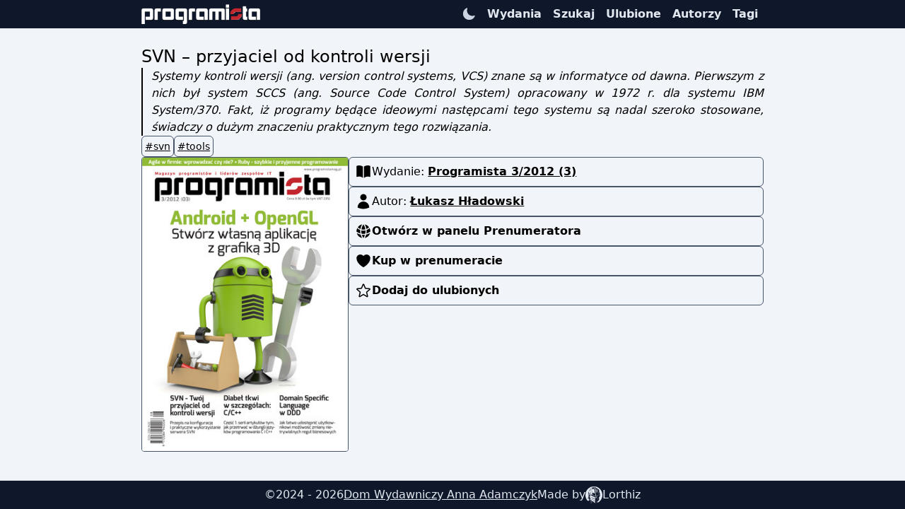

--- FILE ---
content_type: text/plain; charset=utf-8
request_url: https://programista.lorthiz.ovh/authors.txt?_rsc=dhx6q
body_size: 12381
content:
1:HL["/_next/static/media/e4af272ccee01ff0-s.p.woff2","font",{"crossOrigin":"","type":"font/woff2"}]
2:HL["/_next/static/css/f1d53d653db45a27.css","style",{"crossOrigin":""}]
0:["N08Oh_NueYS3IPRRhoBQ2",[[["",{"children":["authors",{"children":["__PAGE__",{}]}]},"$undefined","$undefined",true],"$L3",[[["$","link","0",{"rel":"stylesheet","href":"/_next/static/css/f1d53d653db45a27.css","precedence":"next","crossOrigin":""}]],"$L4"]]]]
5:HL["/_next/static/css/378787ab23674440.css","style",{"crossOrigin":""}]
6:I[5510,["185","static/chunks/app/layout-528469ae3a1d8780.js"],"GlobalProviders"]
7:I[6954,[],""]
8:I[7264,[],""]
9:I[5062,["326","static/chunks/326-51232f6274c4bf5f.js","413","static/chunks/413-704b934b711f5d1e.js","375","static/chunks/app/authors/layout-efd36b082a7c30d7.js"],"FavouritesContextProvider"]
a:I[2243,["326","static/chunks/326-51232f6274c4bf5f.js","413","static/chunks/413-704b934b711f5d1e.js","375","static/chunks/app/authors/layout-efd36b082a7c30d7.js"],"LoginContextProvider"]
b:I[413,["326","static/chunks/326-51232f6274c4bf5f.js","413","static/chunks/413-704b934b711f5d1e.js","375","static/chunks/app/authors/layout-efd36b082a7c30d7.js"],"Image"]
c:I[198,["326","static/chunks/326-51232f6274c4bf5f.js","413","static/chunks/413-704b934b711f5d1e.js","375","static/chunks/app/authors/layout-efd36b082a7c30d7.js"],"ThemeButton"]
d:I[8326,["326","static/chunks/326-51232f6274c4bf5f.js","413","static/chunks/413-704b934b711f5d1e.js","375","static/chunks/app/authors/layout-efd36b082a7c30d7.js"],""]
e:I[5130,["326","static/chunks/326-51232f6274c4bf5f.js","413","static/chunks/413-704b934b711f5d1e.js","375","static/chunks/app/authors/layout-efd36b082a7c30d7.js"],"MobileNavigation"]
10:I[1207,["326","static/chunks/326-51232f6274c4bf5f.js","969","static/chunks/app/authors/page-f15704c686d4f2fc.js"],"ClientAuthorsPage"]
11:I[3036,["326","static/chunks/326-51232f6274c4bf5f.js","413","static/chunks/413-704b934b711f5d1e.js","375","static/chunks/app/authors/layout-efd36b082a7c30d7.js"],"FooterDynamicDate"]
12:T25f6,M928.616 492.043c-4.922-2.069-28.89-17.419-29.092-18.152-.446-1.619.534-3.326 2.468-2.663 1.934.662 22.878 17.003 23.945 16.736 1.067-.266.333 1.868 1.067 2.468.539.441 1.017 1.226 1.612 1.611zm0 0c.315.133.551.211.699.227-.254 0-.484-.087-.699-.227zm-75.035-36.697c-12.773-18.366-20.264-40.676-20.264-64.721 0-62.665 50.876-113.542 113.542-113.542 62.661 0 113.541 50.877 113.541 113.542 0 46.539-28.06 86.576-68.171 104.1 2.856-6.879 7.503-14.89 7.503-14.89l-1.351.241s-5.891-.029-7.131.913c-8.059 6.121-26.721 21.606-26.432 18.471-.165-2.137-.495-4.178 1.067-7.317-.301 2.721-.187 4.334.1 5.482 19.331-13.723 30.968-23.982 45.815-35.686 0 0-3.15 1.951-5.33 3.077 0-2.896 10.18-8.098 11.71-11.967-2.58-5.394-3.73-23.927-3.54-27.773.19-3.846 10.5-17.728 12.75-19.51 2.26-1.782 2.27-22.917 2.13-24.943-3.23-1.426-2.93-6.528-1.58-8.254-2.03-1.651-10.03-30.571-10.08-32.78-.05-2.209-2.05-19.064-5.37-21.598-.71-.537-3.66-.72-4.44-.54-.18-2.941-24.289-17.475-24.83-17.426-.541.049-3.963-.364-5.523-.244-.781-.36-14.458-15.318-16.379-16.578-1.921-1.261-29.023 1.22-30.899 1.783-1.876.563-10.505 13.788-10.505 13.788-15.101.751-23.637 13.788-27.951 19.604-4.315 5.815-19.599 40.91-19.787 43.349-.187 2.439 3.846 13.413 3.94 15.664.094 2.251-.026 20.66.912 22.536.938 1.876-2.251 11.818-3.376 13.975-1.126 2.158-4.03 13.128-4.03 14.269 0 1.14-5.385 7.403-5.268 9.162.117 1.759 21.515 16.278 21.107 20.252-.117 1.14-3.686 7.457-3.686 7.457s-11.483 1.472-17.977 2.763a114.174 114.174 0 01-10.217-12.659zm67.644 45.91a112.62 112.62 0 01-11.301-3.242c-2.934-1.873-4.875-3.176-4.966-3.377-.384-.854-4.994-6.489-4.994-6.489s11.104 6.823 21.261 13.108zm-17.136-144.902c-1.522.768-5.17.384-5.17.384s.84 5.823-6.484 9.304c-.18 1.861.18 3.422.18 3.422-1.985.143-3.026-2.651-5.162-2.521-2.158.131-1.914 2.105-1.914 2.525-2.341.48-4.319-.294-4.319-.294s-2.58-15.828-1.642-19.346c.938-3.517 20.753-42.56 28.139-45.96-2.814 3.752-5.628 7.973-5.628 7.973s11.49-11.679 12.162-7.261c1.892.499 9.249-3.649 12.861-3.15-1.345 1.268-5.11 9.989-.807 7.761 4.303-2.228 9.734-4.303 9.734-4.303s-10.157 12.986-11.962 13.447c-1.806.461-24.922 4.286-26.003 5.246-1.08.961 5.043 10.565 4.863 15.968-.961.12-1.561.36-1.561.36s-.12 2.522 2.221 3.782c.06 1.801.3 7.504.3 7.504s-7.029 4.516.372 4.358c1.525-7.118 1.631-16.985-2.354-30.334 5.779.46 24.111-3.3 37.806-15.493 8.624-3.934 13.882-7.129 15.195-8.817-2.409-.368-2.54-2.522-2.54-2.522s4.682-5.882 5.822-5.882c0 0 3.651-.611 4.707 0 1.057.61 4.712 9.801 4.712 9.801s-.913 3.554.336 4.706c1.248 1.153 2.484 2.882 2.484 2.882s-1.764 12.39-.515 12.006c1.248-.384 4.85-3.41 4.85-3.41l1.729 15.464s-1.441 2.737-2.353 2.833c-.913.096-1.729 4.85-.096 5.09 1.633.241 2.833-.384 2.833-.384s-.91 15.804-1.45 17.064c-.541 1.261.24 21.011-.42 21.911-.661.901-1.021 8.945-.601 9.365-.6.66-3.902 11.405-2.281 12.126 1.621.72 26.908-12.205 30.267-12.745 3.36-.541 7.45-.36 8.29-.781.84-.42 6.12-2.221 7.02-3.421.54 2.761-2.22 11.345-3.9 11.585-.36-1.68.6-6.663 1.08-7.383-2.4.36-3.96 1.2-5.58 1.2s-21.375 6.664-26.897 10.145c-4.329 2.729-9.864 6.893-12.054 8.565-.083.136-.227.262-.416.388-.179.119-.36.235-.538.345-.939.581-1.788 1.006-1.788 1.006s-38.256-24.494-65.926-26.604c2.814 5.979 3.048 12.428 6.096 13.366-.469-2.228-.072-1.972-.072-1.972s47.441 21.146 58.246 26.774l41.969-22.601s-21.45 14.087-24.091 20.49c-.641-1.521-1.841-2.882-1.841-1.281 0 1.601-.24 6.323-.24 6.323s-2.802 3.922-5.763 4.322c.32-1.84.32-5.522-.32-6.883-.801 1.361-2.482.4-1.841-.8-3.282.72-5.551 1.854-6.459 3.168-.68 1.292-3.72 7.553-4.888 18.196-1.319 12.017-1.466 42.941-1.906 48.95-1.758 1.465-4.803 3.012-5.665 2.436-.863-.577-8.066-5.523-8.114-6.195-.048-.673 2.593-3.074.24-5.091-2.353-2.017-5.811-1.296-5.235.096-1.44.384-4.658-3.409-6.627-2.689-1.056-1.201 1.489-2.593.048-4.178s-4.704-5.003-5.503-1.376c-2.09.246-11.654-8.123-12.999-8.123-1.345 0-4.418.192-4.841-.346-.422-.538-18.768-13.043-17.098-19.827 0 0 3.733 3.491 5.042 3.635l1.524-13.835s-10.786-22.98-10.786-24.504c0-1.525-.235-5.159-.235-5.159s4.69-.117 5.159.234c.469.352.884 2.858 2.133 2.474 1.248-.384 2.401-.529 2.401-2.401 0-1.873.096-12.343.096-12.343s-2.161-.96-2.161-1.728c0-.769.432-2.306 1.152-3.266.721-.96-.48-3.554-.816-4.13-.336-.576-6.099-7.972-6.099-7.972s-1.585-4.754-1.153-5.523c.625.625 9.509 7.012 12.054 7.636-.288-2.065-5.426-8.164-6.243-8.788.193-1.071 4.977-5.419 7.234-14.994zm11.316 106.765s6.399-5.403 6.155-5.403c-.245 0-2.421-5.699-2.421-5.699l-.375-2.78s-6.904 2.026-6.979 4.127c-.075 2.101 4.012 4.277 3.62 5.553-.393 1.276-1.108 3.527 0 4.202zm34.168-36.334l-7.785 6.61s-.657 3.52.094 4.646c.75 1.126 4.22 7.316 4.22 7.316s8.348-6.566 8.161-8.348c-.188-1.782-4.69-10.224-4.69-10.224zm-3.196 33.032l-5.693 4.803s4.268 8.479 3.817 10.955c2.026-1.501 6.604-7.578 6.604-7.578l-4.728-8.18zm-15.992-23.933s-4.824 6.19-4.824 8.347c0 2.158 3.377 6.285 3.377 7.786 3.283-1.314 6.284-3.846 6.284-6.941 0-3.096-4.837-9.192-4.837-9.192zm-.586 4.966c.338 1.629.593 4.026.593 4.026s-1.269.154-1.7-.926c-.43-1.079 1.107-3.1 1.107-3.1zm-14.394-16.615l3.48 9.16 8.83-5.129-6.082-9.71-6.228 5.679zm45.074-126.647c-1.38.541-9.844 10.266-11.765 11.826 3.001 3.242 3.054 4.774 2.992 5.266-1.413-1.506-2.52-2.459-2.704-1.845-.185.615.645 3.596 1.444 3.658.799.061 2.06-.461 2.244-.953.184 1.506-.226 4.141.194 5.161.42 1.021 2.521 4.322 2.641 6.243.12 1.921.236 22.286 1.286 22.961 1.051.676 2.716-.523 2.889-1.211.113 1.574-.487 18.692-.487 18.692s-3.792-.54-4.297.481c-.506 1.02.094 4.802.695 5.222-1.801.12-6.483-.06-7.564-1.981-1.081-1.921-5.7-9.364-7.142-9.905-1.442-.54-6.125-.42-6.965.06-.9-.9-3.482-2.341-3.362 0 .12 2.341.988 4.733-.02 5.262-1.009.528-1.729-1.345-1.825-2.738-.096-1.392-6.465-24.719-18.291-36.124 4.356 7.68 10.593 17.108 17.273 39.259-2.289 3.416-6.33 3.526-7.005 6.527-.675 3.002.075 5.328 1.201 5.928-1.651 1.051-2.089 2.248-1.114 2.999.976.75 38.944 19.225 44.367 22.45 0 0 4.149-4.75 4.18-8.592.031-3.841-.713-3.602-.762-4.216-.049-.615.955-21.843.955-26.774 0-4.93-1.089-23.051-1.729-24.652-.641-1.601-1.025-9.476-1.345-12.358-.32-2.881-1.665-7.363-2.241-8.644-.576-1.281.384-3.586.384-3.586s-4.539-13.46-4.127-18.416zm-22.719 74.841s.777-.986 1.448-.797c.672.189 1.238.881.252 1.469-.986.587-1.7-.672-1.7-.672zm-10.52-1.78c1.25-.733 1.818.13 1.661 1.546-.157 1.416.551 1.023 1.023.446.393-1.18 3.121-3.646 3.724-2.833-1.626.735-3.226 4.275-3.593 5.928-.367 1.652-.393 2.701-2.177 3.409.708-.813-.498-3.435-1.574-3.724-1.075-.288.936-4.772.936-4.772zm32.518-52.055l.682-3.934s-.027 1.6.498 1.914c.524.315 1.075 3.436.21 4.144-.131-.944-.131-3.672-1.39-2.124zm67.082 64.046s-.65.504-1.83-.021c.39 1.803-.41 18.398-2.85 21.279 1.16-6.211 1.67-24.076 1.67-24.076l3.01 2.818zm-44.628-23.754s-1.132-38.597-2.029-41.197c4.354 2.522 19.146 15.392 23.817 23.588-2.3-1.92-4.671-3.713-5.696-3.841-1.024-.128-8.708-7.3-8.708-9.029-.896-1.088-3.151 2.818-1.607 4.098 1.543 1.281 10.059 10.437 9.547 13.895-2.433-1.985-8.593-8.516-9.547-8.452.006 1.729 0 5.378 0 5.378s8.33 8.69 8.035 12.887c-2.098.819-4.098-2.361-4.229-3.344-.852-1.115-3.606-4.721-5.081-4.984.59.853.491 4.262.163 4.754 1.804 1.508 6.524 6.459 5.77 9.934-3.737-2.197-6.786-6.885-7.835-6.623-1.049.263-2.6 2.936-2.6 2.936zm-97.636 11.52c1.62 0 6.183 4.683 6.243 6.003.06 1.321 5.342 12.186 5.642 12.907.301.72-1.62 13.146-1.62 13.146l-5.283-1.14 4.322-11.706-5.823-10.265-4.442-1.021.961-7.924zm60.139-83.371h10.201l-5.276 9.145-4.925-9.145zm-75.804 152.336s2.036-6.339 3.112-6.454c.077 1.46-.154 3.534.499 3.649.653.116 3.65-2.727 3.65-2.727s-.871 6.224-.436 6.493c.436.268 2.088-.308 2.088-.308s-.269 1.729.423 1.767c.691.039 3.535-1.921 3.535-1.921v1.653s1.131.345 1.833.384c-.412.806 0 .922 0 .922l1.893-.077.192 1.844s1.268.307 1.383-.23c.154 1.344-.117 7.527-1.306 7.453-1.19-.075-16.533-11.244-16.866-12.448zm115.985-1.603l2.05-.053v2.413s-1.421.865-1.263 2.413c.157 1.547-1.548 3.095-2.885 2.046-1.338-1.049-.604-3.357.393-4.013.997-.656 1.705-2.806 1.705-2.806zm14.755-13.524s.32-4.722 3.279-6.003c.4 1.441.48 4.562-3.279 6.003zm-118.677-31.687s.24-10.565 1.981-11.285c1.741-.721 7.099 7.803 7.099 7.803s-4.278-.36-5.298.061c-1.021.42-3.782 3.421-3.782 3.421zm87.241 70.338s-1.067-7.15-.374-7.79c.694-.64 1.974-.374 1.974.64s0 5.763-1.6 7.15zm3.455-32.124c-.661 1.128 1.183 1.808.924 3.537-.37 1.243-1.821.264-1.821.264-.467-.952-.794-2.11.897-3.801zm43.35-56.994c.07 1.751.87 3.285 1.17 3.839.3.554-.14 3.64-1.02 2.983-.87-.657-.15-6.822-.15-6.822zm-136.236 26.034s4.034-.673 7.347 1.729c-.432 1.344-.816 2.065-.048 2.929.769.864-.96 6.387-7.299-4.658zm0 6.801c1.447-1.04 2.51-.344 2.19.348-.321.691-2.19 2.804-2.19 2.804v-3.152zm123.436-26.013s8.42-23.931 9.78-29.374c1.36-5.443 2.13-10.311 2.85-10.343.72-.033 1.8 2.885 1.67 5.442-.13 2.557-8.52 28.3-14.3 34.275zm-66.181-93.564c5.511-1.173 9.732 9.028 9.732 9.028l-3.87.117-5.862-9.145zm-60.303 137.324s2.104-5.025 3.048-6.321c.511.912 1.124 2.065 1.124 2.065l.492-.481.574 5.715s2.835-2.017 4.54-2.113c.889 2.978.74 6.483.74 6.483s-6.729 1.981-10.518-5.348zm103.522-114.038s10.209 5.326 13.487 7.826c3.278 2.499 10.085 9.917 9.425 10.408-.66.492-10.286-7.458-11.925-8.318-1.639-.861-10.987-9.916-10.987-9.916zm-16.497-22.636l-.42 3.922-2.641-2.602 3.061-1.32zm39.459 143.086s1.35.848 1.28 1.995c-.91.525-1.5 5.016-1.5 5.016l-1.09 1.442.14 3.377s-4.365 6.491-5.939 7.836c-1.574 1.344-2.131-.722-2.164-1.082-.033-.361 5.213-7.147 6.229-9.409 1.014-2.262 3.044-9.175 3.044-9.175zm-12.599-122.787s8.196 4.221 10.204 6.68c-3.073-.287-10.204-6.68-10.204-6.68zm-61.906-13.328l5.159-7.621 5.393 7.738-10.552-.117zm-44.1 116.223v2.189l-3.665 2.344 1.729-4.533h1.936zm95.531 57.667s2.454-5.165 3.842-5.651c1.387-.485 3.308 1.569 2.187 2.73-1.12 1.16-2.187 3.721-2.454 4.842-.534 1.12-2.562 1.387-3.575-1.921z3:[null,["$","html",null,{"lang":"pl","suppressHydrationWarning":true,"children":["$","body",null,{"className":"bg-slate-100 dark:bg-slate-800 transition-colors","children":["$","$L6",null,{"children":["$","$L7",null,{"parallelRouterKey":"children","segmentPath":["children"],"loading":"$undefined","loadingStyles":"$undefined","loadingScripts":"$undefined","hasLoading":false,"error":"$undefined","errorStyles":"$undefined","errorScripts":"$undefined","template":["$","$L8",null,{}],"templateStyles":"$undefined","templateScripts":"$undefined","notFound":[["$","title",null,{"children":"404: This page could not be found."}],["$","div",null,{"style":{"fontFamily":"system-ui,\"Segoe UI\",Roboto,Helvetica,Arial,sans-serif,\"Apple Color Emoji\",\"Segoe UI Emoji\"","height":"100vh","textAlign":"center","display":"flex","flexDirection":"column","alignItems":"center","justifyContent":"center"},"children":["$","div",null,{"children":[["$","style",null,{"dangerouslySetInnerHTML":{"__html":"body{color:#000;background:#fff;margin:0}.next-error-h1{border-right:1px solid rgba(0,0,0,.3)}@media (prefers-color-scheme:dark){body{color:#fff;background:#000}.next-error-h1{border-right:1px solid rgba(255,255,255,.3)}}"}}],["$","h1",null,{"className":"next-error-h1","style":{"display":"inline-block","margin":"0 20px 0 0","padding":"0 23px 0 0","fontSize":24,"fontWeight":500,"verticalAlign":"top","lineHeight":"49px"},"children":"404"}],["$","div",null,{"style":{"display":"inline-block"},"children":["$","h2",null,{"style":{"fontSize":14,"fontWeight":400,"lineHeight":"49px","margin":0},"children":"This page could not be found."}]}]]}]}]],"notFoundStyles":[],"initialChildNode":[null,["$","$L9",null,{"children":["$","$La",null,{"children":[["$","header",null,{"className":"fixed top-0 left-0 border-b w-screen z-50 bg-slate-900","children":["$","div",null,{"className":"max-w-4xl mx-auto h-14 md:h-10","children":["$","div",null,{"className":"flex justify-between mx-2","children":[["$","a",null,{"href":"/","className":"my-auto","children":["$","$Lb",null,{"className":"w-auto h-auto","src":"/header-icon.png","width":170,"height":28,"alt":""}]}],["$","div",null,{"className":"inset-x-0 top-0 flex-row justify-end hidden md:flex text-slate-200","children":[["$","$Lc",null,{}],["$","$Ld",null,{"href":"/issues","className":"p-2 font-bold hover:text-teal-400","children":"Wydania"}],["$","$Ld",null,{"href":"/search","className":"p-2 font-bold hover:text-teal-400","children":"Szukaj"}],["$","$Ld",null,{"href":"/favourites","className":"p-2 font-bold hover:text-teal-400","children":"Ulubione"}],["$","$Ld",null,{"href":"/authors","className":"p-2 font-bold hover:text-teal-400","children":"Autorzy"}],["$","$Ld",null,{"href":"/tags","className":"p-2 font-bold hover:text-teal-400","children":"Tagi"}]]}],["$","$Le",null,{}]]}]}]}],["$","div",null,{"className":"my-16 md:my-16 mx-auto max-w-4xl flex flex-col flex-grow","children":["$","div",null,{"className":"mx-2","children":["$","$L7",null,{"parallelRouterKey":"children","segmentPath":["children","authors","children"],"loading":"$undefined","loadingStyles":"$undefined","loadingScripts":"$undefined","hasLoading":false,"error":"$undefined","errorStyles":"$undefined","errorScripts":"$undefined","template":["$","$L8",null,{}],"templateStyles":"$undefined","templateScripts":"$undefined","notFound":"$undefined","notFoundStyles":"$undefined","initialChildNode":["$Lf",["$","$L10",null,{"authors":[{"id":1,"name":"Adam “adami” Iwaniuk","articlesCount":1},{"id":2,"name":"Adam Chyła","articlesCount":1},{"id":3,"name":"Adam Emieljaniuk","articlesCount":2},{"id":4,"name":"Adam Furmanek","articlesCount":1},{"id":5,"name":"Adam Krasuski","articlesCount":2},{"id":6,"name":"Adam Roman","articlesCount":1},{"id":7,"name":"Adam Sawicki","articlesCount":9},{"id":8,"name":"Adam Wołk","articlesCount":3},{"id":9,"name":"Adrian Chojnicki","articlesCount":3},{"id":11,"name":"Agata Maroń","articlesCount":1},{"id":12,"name":"Agnieszka Chodkowska-Gyurics","articlesCount":4},{"id":13,"name":"Aleksander Kania","articlesCount":1},{"id":14,"name":"Aleksandra Kunysz","articlesCount":3},{"id":15,"name":"Aleksandra Woźniakowska","articlesCount":1},{"id":16,"name":"Andrzej Jóźwiak","articlesCount":1},{"id":17,"name":"Andrzej Klejnberg","articlesCount":1},{"id":18,"name":"Andrzej Kowalczyk","articlesCount":2},{"id":19,"name":"Andrzej Lewandowski","articlesCount":1},{"id":20,"name":"Andrzej Marciniak","articlesCount":1},{"id":21,"name":"Andrzej Ostruszka","articlesCount":1},{"id":22,"name":"Andrzej Wolf","articlesCount":1},{"id":23,"name":"Anita Przybył","articlesCount":4},{"id":24,"name":"Anna Kędzierawska","articlesCount":1},{"id":25,"name":"Anna Orłowska","articlesCount":1},{"id":26,"name":"Anonim","articlesCount":1},{"id":27,"name":"Antonina Tkachuk","articlesCount":1},{"id":28,"name":"Ariel \"ariel\" Wasteskeen","articlesCount":8},{"id":29,"name":"Arkadiusz \"Arusekk\" Kozdra","articlesCount":1},{"id":30,"name":"Arkadiusz Wasilonek","articlesCount":1},{"id":31,"name":"Artur Czyż","articlesCount":1},{"id":32,"name":"Artur Gemula","articlesCount":1},{"id":33,"name":"Artur Łącki","articlesCount":1},{"id":34,"name":"Artur Machura","articlesCount":5},{"id":35,"name":"Bartek Kuczyński","articlesCount":3},{"id":36,"name":"Bartłomiej Krakowski","articlesCount":2},{"id":37,"name":"Bartłomiej Szczotka","articlesCount":1},{"id":38,"name":"Bartosz Chrabski","articlesCount":4},{"id":39,"name":"Bartosz Szreder","articlesCount":1},{"id":40,"name":"Bartosz Szurgot","articlesCount":4},{"id":41,"name":"Bartosz Taudul","articlesCount":7},{"id":42,"name":"Bartosz Wójcik","articlesCount":4},{"id":43,"name":"Bartosz Wysocki","articlesCount":1},{"id":44,"name":"Beata Marek","articlesCount":2},{"id":45,"name":"Beata Zalewa","articlesCount":1},{"id":46,"name":"Bibianna Bałaj","articlesCount":1},{"id":47,"name":"Bogdan Madeyski","articlesCount":1},{"id":48,"name":"Bogdan Polak","articlesCount":1},{"id":49,"name":"Carl \"grocid\" Löndahl","articlesCount":1},{"id":50,"name":"Cezary Sanecki","articlesCount":2},{"id":51,"name":"Christiaan Esterhuizen","articlesCount":1},{"id":52,"name":"Damian \"Damonsson\" Murawski","articlesCount":1},{"id":53,"name":"Damian Bogel","articlesCount":1},{"id":54,"name":"Damian Czapiewski","articlesCount":2},{"id":55,"name":"Damian Jarosch","articlesCount":1},{"id":56,"name":"Damian Kałek","articlesCount":1},{"id":57,"name":"Damian Naprawa","articlesCount":1},{"id":58,"name":"Damian Stygar","articlesCount":1},{"id":59,"name":"Daniel Kraszewski","articlesCount":1},{"id":60,"name":"Daniel Krzyczkowski","articlesCount":1},{"id":61,"name":"Daniel Rodzeń","articlesCount":1},{"id":62,"name":"Daniel Zalega","articlesCount":1},{"id":63,"name":"Dariusz Kacban","articlesCount":1},{"id":64,"name":"Dawid Bedła","articlesCount":2},{"id":65,"name":"Dawid Benski","articlesCount":1},{"id":66,"name":"Dawid Borycki","articlesCount":57},{"id":67,"name":"Dawid Furman","articlesCount":1},{"id":68,"name":"Dawid Morawiec","articlesCount":2},{"id":69,"name":"Dawid Niedźwiecki","articlesCount":1},{"id":70,"name":"Dawid Pilarski","articlesCount":13},{"id":71,"name":"Dawid Żakowski","articlesCount":1},{"id":72,"name":"Dima Korlotian","articlesCount":1},{"id":73,"name":"Dmytro Ievseienko","articlesCount":1},{"id":74,"name":"Dominik 'Disconnect3d' Czarnota","articlesCount":9},{"id":75,"name":"Dominik Adamski","articlesCount":2},{"id":76,"name":"Dominik Radziszowski","articlesCount":2},{"id":77,"name":"Dominik Starzyk","articlesCount":2},{"id":78,"name":"Dominika Apanasewicz","articlesCount":1},{"id":79,"name":"Dorota Pawelec-Sobótka","articlesCount":5},{"id":81,"name":"Filip Kwiatkowski","articlesCount":1},{"id":82,"name":"Filip Sergot","articlesCount":1},{"id":83,"name":"foxtrot_charlie","articlesCount":16},{"id":84,"name":"Gros","articlesCount":1},{"id":85,"name":"Grzegorz Dąbrowski","articlesCount":3},{"id":86,"name":"Grzegorz Forysiński","articlesCount":5},{"id":87,"name":"Grzegorz Gałęzowski","articlesCount":3},{"id":88,"name":"Grzegorz Grzęda","articlesCount":1},{"id":89,"name":"Grzegorz Jamiołkowski","articlesCount":1},{"id":90,"name":"Grzegorz Jaszczyk","articlesCount":3},{"id":91,"name":"Grzegorz Jurek","articlesCount":1},{"id":92,"name":"Grzegorz Kokot","articlesCount":13},{"id":93,"name":"Grzegorz Olender","articlesCount":1},{"id":94,"name":"Grzegorz Piwowarek","articlesCount":1},{"id":95,"name":"Grzegorz Podlewski","articlesCount":1},{"id":96,"name":"Grzegorz Sitkowski","articlesCount":1},{"id":97,"name":"Gynvael Coldwind","articlesCount":23},{"id":98,"name":"Hubert Kozacz","articlesCount":1},{"id":99,"name":"Igor Podlawski","articlesCount":2},{"id":100,"name":"Igor Trafalski","articlesCount":2},{"id":101,"name":"Jacek Hoła","articlesCount":1},{"id":102,"name":"Jacek Kosiński","articlesCount":2},{"id":103,"name":"Jacek Matulewski","articlesCount":29},{"id":104,"name":"Jacek Wieczorek","articlesCount":1},{"id":105,"name":"Jacek Zachariasz","articlesCount":1},{"id":106,"name":"Jakub Kozioł","articlesCount":3},{"id":107,"name":"Jakub Krasucki","articlesCount":1},{"id":108,"name":"Jakub Kubryński","articlesCount":3},{"id":109,"name":"Jakub Marchwicki","articlesCount":1},{"id":110,"name":"Jakub Mucha","articlesCount":2},{"id":111,"name":"Jakub Palider","articlesCount":1},{"id":112,"name":"Jakub Romanowski","articlesCount":1},{"id":113,"name":"Jakub Szkutnik","articlesCount":2},{"id":114,"name":"Jakub Woźniczka","articlesCount":1},{"id":115,"name":"Jan Dąbroś","articlesCount":1},{"id":116,"name":"Jan Potworowski","articlesCount":1},{"id":117,"name":"Jarosław Górny","articlesCount":2},{"id":118,"name":"Jarosław Jedynak","articlesCount":22},{"id":119,"name":"Jarosław Szczegielniak","articlesCount":1},{"id":120,"name":"Jarosław Żurek","articlesCount":2},{"id":121,"name":"Jędrzej Czarnecki","articlesCount":2},{"id":122,"name":"Joanna Borowska","articlesCount":1},{"id":123,"name":"Joanna Dreszer","articlesCount":1},{"id":124,"name":"Juliusz Marciniak","articlesCount":1},{"id":125,"name":"Juliusz Stasiewicz","articlesCount":1},{"id":126,"name":"Justyna Klimaszewska-Stępniewska","articlesCount":2},{"id":127,"name":"Justyna Łapińska","articlesCount":1},{"id":128,"name":"Kacper Cyran","articlesCount":1},{"id":129,"name":"Kacper Rybczyński","articlesCount":1},{"id":130,"name":"Kamil Baćkowski","articlesCount":1},{"id":131,"name":"Kamil Becmer","articlesCount":1},{"id":132,"name":"Kamil Frankowicz","articlesCount":2},{"id":133,"name":"Kamil Gierach-Pacanek","articlesCount":1},{"id":134,"name":"Kamil Jędrkiewicz","articlesCount":1},{"id":135,"name":"Kamil Plasan","articlesCount":2},{"id":136,"name":"Kamil Rogulski","articlesCount":1},{"id":137,"name":"Kamil Rytarowski","articlesCount":6},{"id":138,"name":"Kamil Stolarski","articlesCount":14},{"id":139,"name":"Kamil Szóstak","articlesCount":1},{"id":140,"name":"Kamil Zasada","articlesCount":1},{"id":141,"name":"Karol Poczęsny","articlesCount":1},{"id":142,"name":"Karol Rogowski","articlesCount":14},{"id":143,"name":"Karol Stasiak","articlesCount":1},{"id":144,"name":"Karol Woźniak","articlesCount":1},{"id":145,"name":"Karolina Kowalska","articlesCount":1},{"id":146,"name":"Karolina Płaskowicka","articlesCount":1},{"id":147,"name":"Katarzyna Małecka","articlesCount":9},{"id":148,"name":"Katarzyna Suska","articlesCount":3},{"id":149,"name":"Kinga Witko","articlesCount":1},{"id":150,"name":"Konrad Dysput","articlesCount":1},{"id":151,"name":"Konrad Jarzyna","articlesCount":1},{"id":152,"name":"Konrad Jędrzejczyk","articlesCount":1},{"id":153,"name":"Konrad Kokosa","articlesCount":1},{"id":154,"name":"Konrad Kowalczyk","articlesCount":1},{"id":155,"name":"Konrad Madej","articlesCount":1},{"id":156,"name":"Konrad Majewski","articlesCount":10},{"id":157,"name":"Konrad Stanik","articlesCount":1},{"id":158,"name":"Krystain Kaczor","articlesCount":1},{"id":159,"name":"Krystian Kaczor","articlesCount":8},{"id":160,"name":"Krzysztof \"_0kami\" Marciniak","articlesCount":1},{"id":161,"name":"Krzysztof \"sasza\" Stopczański","articlesCount":1},{"id":162,"name":"Krzysztof \"vnd\" Katowicz-Kowalewski","articlesCount":1},{"id":163,"name":"Krzysztof „Procek” Ścira","articlesCount":1},{"id":164,"name":"Krzysztof Grel","articlesCount":1},{"id":165,"name":"Krzysztof Grobelny","articlesCount":1},{"id":166,"name":"Krzysztof Kanas","articlesCount":1},{"id":167,"name":"Krzysztof Kempiński","articlesCount":2},{"id":168,"name":"Krzysztof Kliś","articlesCount":3},{"id":169,"name":"Krzysztof Korolczuk","articlesCount":2},{"id":170,"name":"Krzysztof Mędrela","articlesCount":6},{"id":171,"name":"Leszek Szczotka","articlesCount":1},{"id":172,"name":"Lucjan Giza","articlesCount":1},{"id":173,"name":"Łukasz Aziukiewicz","articlesCount":1},{"id":174,"name":"Łukasz Bacik","articlesCount":1},{"id":175,"name":"Łukasz Bartosik","articlesCount":1},{"id":176,"name":"Łukasz Barulski","articlesCount":1},{"id":177,"name":"Łukasz Czyszczonik","articlesCount":1},{"id":178,"name":"Łukasz Dubiel","articlesCount":1},{"id":179,"name":"Łukasz Gąsior","articlesCount":2},{"id":180,"name":"Łukasz Górski","articlesCount":2},{"id":181,"name":"Łukasz Grządko","articlesCount":1},{"id":182,"name":"Łukasz Hładowski","articlesCount":1},{"id":183,"name":"Łukasz Jagodziński","articlesCount":3},{"id":184,"name":"Łukasz Kania","articlesCount":4},{"id":185,"name":"Łukasz Klejnberg","articlesCount":2},{"id":186,"name":"Łukasz Kobyliński","articlesCount":1},{"id":187,"name":"Łukasz Kokot","articlesCount":1},{"id":188,"name":"Łukasz Korczyński","articlesCount":1},{"id":189,"name":"Łukasz Krzemień","articlesCount":1},{"id":190,"name":"Łukasz Lechert","articlesCount":5},{"id":192,"name":"Łukasz Marchewka","articlesCount":1},{"id":193,"name":"Łukasz Mazur","articlesCount":21},{"id":194,"name":"Łukasz Michna","articlesCount":1},{"id":195,"name":"Łukasz Parczewski","articlesCount":1},{"id":196,"name":"Łukasz Piwko","articlesCount":26},{"id":197,"name":"Łukasz Pollak","articlesCount":1},{"id":198,"name":"Łukasz Rąbalski","articlesCount":1},{"id":199,"name":"Łukasz Sobótka","articlesCount":8},{"id":200,"name":"Łukasz Wawrzyniak","articlesCount":1},{"id":201,"name":"Maciej \"mak\" Kotowicz","articlesCount":1},{"id":202,"name":"Maciej Aniserowicz","articlesCount":3},{"id":203,"name":"Maciej Bartoszuk","articlesCount":1},{"id":204,"name":"Maciej Czekaj","articlesCount":7},{"id":205,"name":"Maciej Górski","articlesCount":2},{"id":206,"name":"Maciej Mazurek","articlesCount":1},{"id":207,"name":"Maciej Mróz","articlesCount":1},{"id":208,"name":"Maciej Nabożny","articlesCount":4},{"id":209,"name":"Maciej Norberciak","articlesCount":16},{"id":210,"name":"Maciej Szewczyk","articlesCount":1},{"id":211,"name":"Maciej Szkamruk","articlesCount":1},{"id":212,"name":"Maciej Szymkowski","articlesCount":8},{"id":213,"name":"Maciej Wojdak","articlesCount":1},{"id":214,"name":"Małgorzata Dąbrowska","articlesCount":1},{"id":215,"name":"Marcin \"redeemer\" Probola","articlesCount":1},{"id":216,"name":"Marcin Bagiński","articlesCount":1},{"id":217,"name":"Marcin Borecki","articlesCount":1},{"id":218,"name":"Marcin Czesak","articlesCount":1},{"id":219,"name":"Marcin Hoppe","articlesCount":2},{"id":220,"name":"Marcin Krasny","articlesCount":1},{"id":221,"name":"Marcin Krężelewski","articlesCount":1},{"id":222,"name":"Marcin Kruszyński","articlesCount":6},{"id":223,"name":"Marcin Ławicki","articlesCount":4},{"id":224,"name":"Marcin Mikłasz","articlesCount":2},{"id":225,"name":"Marcin Moskała","articlesCount":2},{"id":226,"name":"Marcin Piosek","articlesCount":3},{"id":227,"name":"Marcin Śliwa","articlesCount":1},{"id":228,"name":"Marcin Święty","articlesCount":1},{"id":229,"name":"Marcin Towalski","articlesCount":1},{"id":230,"name":"Marcin Wachulski","articlesCount":1},{"id":231,"name":"Marcin Warycha","articlesCount":1},{"id":232,"name":"Marcin Wojtas","articlesCount":4},{"id":233,"name":"Marcin Wolniak","articlesCount":1},{"id":234,"name":"Marcin Zajkowski","articlesCount":4},{"id":235,"name":"Marcin Załuski","articlesCount":3},{"id":236,"name":"Marek Gulanowski","articlesCount":2},{"id":237,"name":"Marek Klimowicz","articlesCount":2},{"id":238,"name":"Marek Maślanka","articlesCount":2},{"id":239,"name":"Marek Michalski","articlesCount":1},{"id":240,"name":"Marek Milewski","articlesCount":1},{"id":241,"name":"Marek Mizier","articlesCount":1},{"id":242,"name":"Marek Pilarczyk","articlesCount":1},{"id":243,"name":"Marek Puchalski","articlesCount":1},{"id":244,"name":"Marek Sawerwain","articlesCount":58},{"id":245,"name":"Marek Walesa","articlesCount":1},{"id":246,"name":"Marek Więcek","articlesCount":2},{"id":247,"name":"Marek Zając","articlesCount":3},{"id":248,"name":"Marek Zmysłowski","articlesCount":2},{"id":249,"name":"Marek Żukowicz","articlesCount":7},{"id":250,"name":"Mariusz 'maryush' Witkowski","articlesCount":14},{"id":251,"name":"Mariusz Gil","articlesCount":3},{"id":252,"name":"Mariusz Kaczmarek","articlesCount":1},{"id":253,"name":"Mariusz sieraczkiewicz","articlesCount":1},{"id":254,"name":"Mariusz Sieraczkiewicz","articlesCount":44},{"id":255,"name":"Mariusz Uchroński","articlesCount":3},{"id":256,"name":"Mariusz Zaborski","articlesCount":19},{"id":257,"name":"Mariusz Zyśk","articlesCount":1},{"id":258,"name":"Marta Bech","articlesCount":1},{"id":259,"name":"Marta Chimiak","articlesCount":1},{"id":260,"name":"Marta Dycjan","articlesCount":1},{"id":261,"name":"Marta Kossowska","articlesCount":1},{"id":262,"name":"Marta Twardowska","articlesCount":1},{"id":263,"name":"Mateusz 'j00ru' Jurczyk","articlesCount":12},{"id":264,"name":"Mateusz \"mlen\" Lenik","articlesCount":1},{"id":265,"name":"Mateusz \"Rev\" Szymaniec","articlesCount":2},{"id":266,"name":"Mateusz Borowik","articlesCount":1},{"id":267,"name":"Mateusz Garncarek","articlesCount":1},{"id":268,"name":"Mateusz Harasymczuk","articlesCount":1},{"id":269,"name":"Mateusz Kuziemko","articlesCount":1},{"id":270,"name":"Mateusz Mazurek","articlesCount":1},{"id":271,"name":"Mateusz Muszyński","articlesCount":1},{"id":272,"name":"Mateusz Nowak","articlesCount":1},{"id":273,"name":"Mateusz Rus","articlesCount":1},{"id":274,"name":"Mateusz Semegen","articlesCount":2},{"id":275,"name":"Mateusz Szymaniec","articlesCount":2},{"id":276,"name":"Michał 'embe221ed' Bochnak","articlesCount":1},{"id":277,"name":"Michał 'Redford' Kowalczyk","articlesCount":5},{"id":278,"name":"Michał \"Z\" Żuberek","articlesCount":7},{"id":280,"name":"Michał Bartyzel","articlesCount":25},{"id":281,"name":"Michał Bentkowski","articlesCount":12},{"id":282,"name":"Michał Budziński","articlesCount":1},{"id":283,"name":"Michał Charmas","articlesCount":3},{"id":284,"name":"Michał Chlebiej","articlesCount":1},{"id":285,"name":"Michał Cichy","articlesCount":5},{"id":286,"name":"Michał Cisz","articlesCount":1},{"id":287,"name":"Michał Dubiel","articlesCount":1},{"id":288,"name":"Michał Dura","articlesCount":1},{"id":289,"name":"Michał Dwornicki","articlesCount":1},{"id":290,"name":"Michał Janiszewski","articlesCount":3},{"id":291,"name":"Michał Jawulski","articlesCount":3},{"id":292,"name":"Michał Kowalik","articlesCount":1},{"id":293,"name":"Michał Krajewski","articlesCount":1},{"id":294,"name":"Michał Krawczyk","articlesCount":5},{"id":295,"name":"Michał Krzywucki","articlesCount":1},{"id":296,"name":"Michał Leszczyński","articlesCount":11},{"id":297,"name":"Michał Lewandowski","articlesCount":3},{"id":298,"name":"Michał Mac","articlesCount":9},{"id":299,"name":"Michał Mętlewicz","articlesCount":1},{"id":300,"name":"Michał Niwiński","articlesCount":1},{"id":301,"name":"Michał Papierski","articlesCount":1},{"id":302,"name":"Michał Pawlik","articlesCount":3},{"id":303,"name":"Michał Praszmo","articlesCount":3},{"id":304,"name":"Michał Puterman","articlesCount":1},{"id":305,"name":"Michał Raczkowski","articlesCount":1},{"id":306,"name":"Michał Sajdak","articlesCount":3},{"id":307,"name":"Michał Ślęzak","articlesCount":1},{"id":308,"name":"Michał Widera","articlesCount":1},{"id":309,"name":"Michał Zacharuk","articlesCount":1},{"id":310,"name":"Michał Zawalich","articlesCount":1},{"id":311,"name":"Michał Zbyl","articlesCount":8},{"id":312,"name":"Michł Bartyzel","articlesCount":2},{"id":313,"name":"Mikołaj Kopras","articlesCount":1},{"id":314,"name":"Miłosz Bodzek","articlesCount":1},{"id":316,"name":"Monika Malinowska","articlesCount":6},{"id":317,"name":"Nakul Mishra","articlesCount":1},{"id":318,"name":"Oleksandr Tkachov","articlesCount":1},{"id":319,"name":"Oskar Dudycz","articlesCount":1},{"id":320,"name":"Oskar Dylewski","articlesCount":2},{"id":321,"name":"Patrycja Bartkowicz","articlesCount":1},{"id":322,"name":"Patryk Szymański","articlesCount":1},{"id":323,"name":"Patryk Wyprzał","articlesCount":2},{"id":324,"name":"Paweł 'Kusik' Kusiński","articlesCount":1},{"id":325,"name":"Paweł \"KrzaQ\" Zakrzewski","articlesCount":28},{"id":326,"name":"Paweł Badeński","articlesCount":6},{"id":327,"name":"Paweł Jan Czochański","articlesCount":1},{"id":328,"name":"Paweł Kołuda","articlesCount":1},{"id":329,"name":"Paweł Kosiński","articlesCount":1},{"id":330,"name":"Paweł Kozikowski","articlesCount":2},{"id":331,"name":"Paweł Lis","articlesCount":1},{"id":332,"name":"Paweł Łukasik","articlesCount":8},{"id":333,"name":"Paweł Łukaszuk","articlesCount":1},{"id":334,"name":"Paweł Miry","articlesCount":1},{"id":335,"name":"Paweł Murawski","articlesCount":1},{"id":336,"name":"Paweł Paczuski","articlesCount":2},{"id":337,"name":"Paweł Sitarz","articlesCount":1},{"id":338,"name":"Paweł Srokosz","articlesCount":1},{"id":339,"name":"Paweł Staszewski","articlesCount":1},{"id":340,"name":"Paweł Suchy","articlesCount":1},{"id":341,"name":"Paweł Suszek","articlesCount":1},{"id":342,"name":"Paweł Szczur","articlesCount":1},{"id":343,"name":"Paweł Wichary","articlesCount":1},{"id":344,"name":"Paweł Wicher","articlesCount":2},{"id":345,"name":"Paweł Wojtal","articlesCount":1},{"id":346,"name":"Paweł Wolniewicz","articlesCount":6},{"id":347,"name":"Paweł Wrzeszcz","articlesCount":1},{"id":348,"name":"Piotr Fusik","articlesCount":1},{"id":349,"name":"Piotr Gaszewski","articlesCount":1},{"id":350,"name":"Piotr Grzesiak","articlesCount":1},{"id":351,"name":"Piotr Janecki","articlesCount":1},{"id":352,"name":"Piotr Jastrzębski","articlesCount":7},{"id":353,"name":"Piotr Jaworski","articlesCount":4},{"id":354,"name":"Piotr Kamiński","articlesCount":1},{"id":355,"name":"Piotr Kamola","articlesCount":1},{"id":356,"name":"Piotr Łuczak","articlesCount":1},{"id":357,"name":"Piotr Mazurek","articlesCount":2},{"id":358,"name":"Piotr Molewski","articlesCount":1},{"id":359,"name":"Piotr Muryjas","articlesCount":5},{"id":360,"name":"Piotr Nawrocki","articlesCount":1},{"id":361,"name":"Piotr Nazimek","articlesCount":2},{"id":362,"name":"Piotr Palarz","articlesCount":1},{"id":363,"name":"Piotr Sydow","articlesCount":2},{"id":364,"name":"Piotr Szajowski","articlesCount":1},{"id":365,"name":"Piotr Szulc","articlesCount":1},{"id":366,"name":"Piotr Tołłoczko","articlesCount":1},{"id":367,"name":"Piotr Wesołowski","articlesCount":2},{"id":368,"name":"Piotr Woldan","articlesCount":2},{"id":369,"name":"Przemysław Bykowski","articlesCount":2},{"id":370,"name":"Przemysław Krygier","articlesCount":7},{"id":371,"name":"Przemysław Miazga","articlesCount":1},{"id":372,"name":"Przemysław Pędziwiatr","articlesCount":1},{"id":373,"name":"Przemysław Samsel","articlesCount":3},{"id":374,"name":"Przemysław Smyrdek","articlesCount":1},{"id":375,"name":"Przemysław Trepka","articlesCount":4},{"id":376,"name":"Radosław Biernacki","articlesCount":2},{"id":377,"name":"Radosław Ganczarek","articlesCount":1},{"id":378,"name":"Radosław Jankiewicz","articlesCount":1},{"id":379,"name":"Radosław Maziarka","articlesCount":1},{"id":380,"name":"Radosław Skoroch","articlesCount":2},{"id":381,"name":"Radosław Smilgin","articlesCount":3},{"id":382,"name":"Radosław Suduł","articlesCount":1},{"id":383,"name":"Rafał Jamróz","articlesCount":2},{"id":384,"name":"Rafał Kocisz","articlesCount":98},{"id":385,"name":"Rafał Kozik","articlesCount":9},{"id":386,"name":"Rafał Latoszek","articlesCount":1},{"id":387,"name":"Rafał Leśkiewicz","articlesCount":1},{"id":388,"name":"Rafał Major","articlesCount":1},{"id":389,"name":"Rafał Slany","articlesCount":2},{"id":390,"name":"Rafał Świerkot","articlesCount":1},{"id":391,"name":"Rafał Tabiś","articlesCount":1},{"id":392,"name":"Rafał Warzycha","articlesCount":1},{"id":394,"name":"Remigiusz Mrozek","articlesCount":1},{"id":395,"name":"Robert \"rodbert\" Tomkowski","articlesCount":1},{"id":396,"name":"Robert Bogucki","articlesCount":1},{"id":397,"name":"Robert Jaremczak","articlesCount":12},{"id":398,"name":"Robert M. Nowak","articlesCount":8},{"id":399,"name":"Robert Matusewicz","articlesCount":1},{"id":400,"name":"Robert Rypuła","articlesCount":3},{"id":401,"name":"Roman Ulan","articlesCount":6},{"id":402,"name":"Sebastian Buczyński","articlesCount":1},{"id":403,"name":"Sebastian Malaca","articlesCount":1},{"id":404,"name":"Sebastian Rosik","articlesCount":7},{"id":405,"name":"Sebastian Sztyper","articlesCount":1},{"id":406,"name":"Sebastian Worek","articlesCount":2},{"id":407,"name":"Sergiusz Bazański","articlesCount":1},{"id":408,"name":"Sławomir Andrzejewski","articlesCount":1},{"id":409,"name":"Sławomir Moroz","articlesCount":1},{"id":410,"name":"Sławomir Sobótka","articlesCount":21},{"id":411,"name":"Sławomir Zborowski","articlesCount":13},{"id":412,"name":"Sonia Jurczyk-Ornacka","articlesCount":1},{"id":414,"name":"Stanisław Podgórski","articlesCount":6},{"id":415,"name":"Sylwester Wieczorkowski","articlesCount":2},{"id":416,"name":"Sylwia Bartman","articlesCount":1},{"id":417,"name":"Sylwia Okraska","articlesCount":1},{"id":418,"name":"szer. Marcin Psuja","articlesCount":1},{"id":419,"name":"Szymon Liszewski","articlesCount":1},{"id":420,"name":"Szymon Moliński","articlesCount":4},{"id":421,"name":"Szymon Romik","articlesCount":1},{"id":422,"name":"Tacet","articlesCount":3},{"id":423,"name":"Tadeusz Sośnierz","articlesCount":1},{"id":424,"name":"tezeb","articlesCount":2},{"id":425,"name":"Tomasz „satirev“ Jaskólski","articlesCount":1},{"id":426,"name":"Tomasz Bukowski","articlesCount":1},{"id":427,"name":"Tomasz Ducin","articlesCount":2},{"id":428,"name":"Tomasz Duszyński","articlesCount":3},{"id":429,"name":"Tomasz Dutkowski","articlesCount":1},{"id":430,"name":"Tomasz Gołąbek MEDIQUS","articlesCount":1},{"id":431,"name":"Tomasz Grzemski","articlesCount":2},{"id":432,"name":"Tomasz Karwala","articlesCount":1},{"id":433,"name":"Tomasz Kowalski","articlesCount":2},{"id":434,"name":"Tomasz Krawczyk","articlesCount":2},{"id":435,"name":"Tomasz Krzywicki","articlesCount":1},{"id":436,"name":"Tomasz Kuter","articlesCount":1},{"id":437,"name":"Tomasz Lewczyk","articlesCount":1},{"id":438,"name":"Tomasz Nowicki","articlesCount":1},{"id":439,"name":"Tomasz Nurkiewicz","articlesCount":5},{"id":440,"name":"Tomasz Pawlak","articlesCount":1},{"id":441,"name":"Tomasz Saluszewski","articlesCount":1},{"id":442,"name":"Tomasz Soroka","articlesCount":2},{"id":443,"name":"Tomasz Spałek","articlesCount":1},{"id":444,"name":"Tomasz Spencer","articlesCount":1},{"id":445,"name":"Tomasz Stolarczyk","articlesCount":1},{"id":446,"name":"Tomasz Świstak","articlesCount":2},{"id":447,"name":"Tomasz Szandała","articlesCount":2},{"id":448,"name":"Tomasz Twardowski","articlesCount":1},{"id":449,"name":"Tomasz Wesołowski (Kos)","articlesCount":1},{"id":450,"name":"Tomasz Widenka","articlesCount":1},{"id":451,"name":"Tomasz Wielgocki","articlesCount":1},{"id":452,"name":"Tomasz Wójcik","articlesCount":1},{"id":453,"name":"Vladyslav Deyneko","articlesCount":1},{"id":454,"name":"wACKY","articlesCount":1},{"id":455,"name":"Wiktor Szymański","articlesCount":1},{"id":456,"name":"Will Parker","articlesCount":1},{"id":457,"name":"Wit Zieliński","articlesCount":1},{"id":458,"name":"Wojciech Bartosz Potentas","articlesCount":1},{"id":459,"name":"Wojciech Czabański","articlesCount":1},{"id":460,"name":"Wojciech Frącz","articlesCount":1},{"id":461,"name":"Wojciech Holisz","articlesCount":1},{"id":462,"name":"Wojciech Jakóbczyk","articlesCount":1},{"id":463,"name":"Wojciech Kurda","articlesCount":1},{"id":464,"name":"Wojciech Lichota","articlesCount":1},{"id":465,"name":"Wojciech Macek","articlesCount":10},{"id":466,"name":"Wojciech Maślanka","articlesCount":1},{"id":467,"name":"Wojciech Sura","articlesCount":92},{"id":468,"name":"Wojciech Tański","articlesCount":3},{"id":469,"name":"Wojciech Waga","articlesCount":2},{"id":470,"name":"Zbigniew Bodek","articlesCount":2},{"id":471,"name":"Zuch","articlesCount":1},{"id":472,"name":"Zyta Szpak","articlesCount":4},{"id":473,"name":"Zofia Smoleń","articlesCount":1},{"id":474,"name":"Szymon Milewski","articlesCount":2},{"id":475,"name":"Magdalena Nowakowska","articlesCount":1},{"id":476,"name":"Sylwester 'Lorthiz' Wróblewski","articlesCount":1},{"id":477,"name":"Mateusz Solnica","articlesCount":2},{"id":479,"name":"Tomasz Błaszczyk","articlesCount":1},{"id":480,"name":"Karol Przybylski","articlesCount":1},{"id":481,"name":"Maciej W. Majewski a.k.a. Hawker","articlesCount":1},{"id":482,"name":"Tommy Bernaciak","articlesCount":1},{"id":483,"name":"Nikoś","articlesCount":1},{"id":485,"name":"Damian Ligmann","articlesCount":2},{"id":486,"name":"Rafał Jendrzejewski","articlesCount":1},{"id":487,"name":"Maja Cichowicz","articlesCount":3}]}],null],"childPropSegment":"__PAGE__","styles":null}]}]}],["$","footer",null,{"className":"fixed bottom-0 left-0 w-screen z-50 bg-slate-900 border-t justify-items-center mt-2 text-slate-200","children":["$","div",null,{"className":"flex flex-col","children":["$","div",null,{"className":"text-center flex flex-row gap-1 justify-center p-2","children":[["$","div",null,{"className":"flex flex-row justify-center gap-1","children":[["$","div",null,{"children":["©2024 - ",["$","$L11",null,{}]]}],["$","$Ld",null,{"className":"hover:text-teal-400 underline","href":"https://programistamag.pl","target":"_blank","children":"Dom Wydawniczy Anna Adamczyk"}]]}],["$","span",null,{"className":"hidden md:flex md:flex-row justify-center gap-1","children":["Made by",["$","svg",null,{"className":"fill-current","xmlns":"http://www.w3.org/2000/svg","fillRule":"evenodd","strokeLinejoin":"round","strokeMiterlimit":"2","clipRule":"evenodd","viewBox":"0 0 24 24","width":"24px","height":"24px","children":["$","path",null,{"d":"$12","transform":"matrix(.10569 0 0 .10706 -88.072 -29.665)"}]}],"Lorthiz"]}]]}]}]}]]}]}],null],"childPropSegment":"authors","styles":[["$","link","0",{"rel":"stylesheet","href":"/_next/static/css/378787ab23674440.css","precedence":"next","crossOrigin":""}]]}]}]}]}],null]
4:[["$","meta","0",{"name":"viewport","content":"width=device-width, initial-scale=1"}],["$","meta","1",{"charSet":"utf-8"}],["$","title","2",{"children":"Magazyn Programista | Wyszukiwarka"}],["$","link","3",{"rel":"icon","href":"/favicon.ico","type":"image/x-icon","sizes":"16x16"}],["$","meta","4",{"name":"next-size-adjust"}]]
f:null


--- FILE ---
content_type: application/javascript; charset=utf-8
request_url: https://programista.lorthiz.ovh/_next/static/chunks/app/articles/%5Bslug%5D/page-ddcb3c1ca8c0ff91.js
body_size: 2439
content:
(self.webpackChunk_N_E=self.webpackChunk_N_E||[]).push([[83],{7240:function(e,t,r){Promise.resolve().then(r.bind(r,8168)),Promise.resolve().then(r.bind(r,1623)),Promise.resolve().then(r.bind(r,2587)),Promise.resolve().then(r.t.bind(r,413,23)),Promise.resolve().then(r.t.bind(r,8326,23))},8168:function(e,t,r){"use strict";r.r(t),r.d(t,{ArticleIFrame:function(){return s}});var n=r(7437),l=r(2265),a=r(6065);let s=e=>{let{src:t,title:r}=e,s=(0,l.useRef)();return(0,n.jsxs)(n.Fragment,{children:[(0,n.jsx)(a.q,{onClick:()=>{s.current.requestFullscreen()},children:(0,n.jsx)("div",{className:"flex flex-row flex-grow justify-center font-bold",children:"Czytaj na pełnym ekranie"})}),(0,n.jsx)("iframe",{ref:s,id:"pdfFrame",src:t,className:"flex flex-col h-screen",loading:"lazy",title:"".concat(r)})]})}},1623:function(e,t,r){"use strict";r.r(t),r.d(t,{ArticlePreviewEncrypted:function(){return c}});var n=r(7437),l=r(2265);class a{static async deriveKeyFromPassword(e){let t=await crypto.subtle.importKey("raw",new TextEncoder().encode(e),{name:"PBKDF2"},!1,["deriveBits","deriveKey"]);return await crypto.subtle.deriveKey({name:"PBKDF2",salt:a.IV,iterations:65e4,hash:"SHA-256"},t,{name:"AES-GCM",length:256},!0,["encrypt","decrypt"])}}a.IV=new Uint8Array([228,208,154,151,221,134,191,231,201,79,247,120,151,235,148,77]),a.ALGO={name:"AES-GCM",iv:a.IV},a.encrypt=async(e,t)=>{let r=await a.deriveKeyFromPassword(t);return await crypto.subtle.encrypt(a.ALGO,r,e)},a.decrypt=async(e,t)=>{try{let r=await a.deriveKeyFromPassword(t),n=await crypto.subtle.decrypt(a.ALGO,r,e);return{data:n,successful:!0}}catch(e){return{successful:!1}}};var s=r(2243);class o{}o.loadEncryptedArticle=async(e,t)=>{if(!t)throw Error("User not logged in, not loading data");let r=await fetch("/pdf-encrypted/".concat(e));if(!r.ok)throw Error("There was problem getting a file");return r.arrayBuffer()};var i=r(8168);let c=e=>{let{article:t}=e,[r,c]=(0,l.useState)(),{isLoggedIn:u,password:d}=(0,s.useLogin)();if((0,l.useEffect)(()=>{let e=e=>{let t=new Blob([new Uint8Array(e)],{type:"application/pdf"});return window.URL.createObjectURL(t)};o.loadEncryptedArticle(t.uuid,u).then(e=>a.decrypt(e,d)).then(t=>({failedToDecrypt:!t.successful,pdfTempUrl:t.successful?e(t.data):""})).then(c).catch(()=>c(void 0))},[t.uuid,u,d]),u&&r)return r.failedToDecrypt?(0,n.jsx)("div",{className:"flex flex-row flex-grow justify-center font-bold",children:"Nie udało się odszyfrować pliku jesteś pewien, że użyłeś prawidłowego hasła?"}):(0,n.jsx)(i.ArticleIFrame,{src:r.pdfTempUrl,title:t.title})}},5062:function(e,t,r){"use strict";r.r(t),r.d(t,{FavouritesContext:function(){return a},FavouritesContextProvider:function(){return o},useFavourites:function(){return i}});var n=r(7437),l=r(2265);let a=(0,l.createContext)({favArticleIds:[],setFavArticleIds:()=>[]}),s="favourites",o=e=>{let{children:t}=e,[r,o]=(0,l.useState)([]);return(0,l.useEffect)(()=>{let e=localStorage.getItem(s)||"[]",t=JSON.parse(e);o(t)},[]),(0,n.jsx)(a.Provider,{value:{favArticleIds:r,setFavArticleIds:e=>{localStorage.setItem(s,JSON.stringify(e)),o(e)}},children:t})},i=e=>{let{favArticleIds:t,setFavArticleIds:r}=(0,l.useContext)(a),n=-1!==t.indexOf(e),s=()=>{r([...t,e])},o=()=>{let n=t.filter(t=>t!==e);r(n)};return{isFavourite:n,toggleFavourite:()=>{n?o():s()}}}},2243:function(e,t,r){"use strict";r.r(t),r.d(t,{LoginContext:function(){return a},LoginContextProvider:function(){return o},useLogin:function(){return i}});var n=r(7437),l=r(2265);let a=(0,l.createContext)({password:"",setPassword:()=>{}}),s="password",o=e=>{let{children:t}=e,[r,o]=(0,l.useState)("");return(0,l.useEffect)(()=>{let e=localStorage.getItem(s)||"";o(e)},[]),(0,n.jsx)(a.Provider,{value:{password:r,setPassword:e=>{localStorage.setItem(s,e),o(e)}},children:t})},i=()=>{let{password:e,setPassword:t}=(0,l.useContext)(a),r=!!e&&e.length>0;return{isLoggedIn:r,login:e=>{t(e)},logout:()=>{t("")},password:e}}},2587:function(e,t,r){"use strict";r.r(t),r.d(t,{FavouriteArticleButton:function(){return c}});var n=r(7437),l=r(8682),a=r(260),s=r(5062),o=r(6065),i=r(2341);let c=e=>{let{articleId:t}=e,{isFavourite:r,toggleFavourite:c}=(0,s.useFavourites)(t);return(0,n.jsx)(o.q,{onClick:c,children:(0,n.jsx)(i.H,{left:r?(0,n.jsx)(l.Z,{className:"w-6 h-6"}):(0,n.jsx)(a.Z,{className:"w-6 h-6"}),right:r?(0,n.jsx)("span",{className:"font-bold",children:"Usuń z ulubionych"}):(0,n.jsx)("span",{className:"font-bold",children:"Dodaj do ulubionych"})})})}},6065:function(e,t,r){"use strict";r.d(t,{q:function(){return l}});var n=r(7437);let l=e=>{let{children:t,onClick:r,disabled:l,type:a}=e;return(0,n.jsx)("div",{className:"flex flex-col flex-grow",children:(0,n.jsx)("button",{className:"flex flex-row p-2 rounded-md border cursor-auto enabled:cursor-pointer border-slate-600 disabled:text-slate-300 hover:enabled:border-slate-500 hover:enabled:bg-slate-200 hover:enabled:text-teal-600 dark:border-slate-600 dark:disabled:text-slate-600 dark:hover:enabled:border-slate-500 dark:hover:enabled:bg-slate-700 dark:enabled:hover:text-teal-400 ",disabled:l,type:a,onClick:r,children:t})})}},2341:function(e,t,r){"use strict";r.d(t,{H:function(){return l}});var n=r(7437);let l=e=>{let{left:t,right:r}=e;return(0,n.jsxs)("div",{className:"flex flex-row gap-1",children:[t,r]})}},622:function(e,t,r){"use strict";var n=r(2265),l=Symbol.for("react.element"),a=Symbol.for("react.fragment"),s=Object.prototype.hasOwnProperty,o=n.__SECRET_INTERNALS_DO_NOT_USE_OR_YOU_WILL_BE_FIRED.ReactCurrentOwner,i={key:!0,ref:!0,__self:!0,__source:!0};function c(e,t,r){var n,a={},c=null,u=null;for(n in void 0!==r&&(c=""+r),void 0!==t.key&&(c=""+t.key),void 0!==t.ref&&(u=t.ref),t)s.call(t,n)&&!i.hasOwnProperty(n)&&(a[n]=t[n]);if(e&&e.defaultProps)for(n in t=e.defaultProps)void 0===a[n]&&(a[n]=t[n]);return{$$typeof:l,type:e,key:c,ref:u,props:a,_owner:o.current}}t.Fragment=a,t.jsx=c,t.jsxs=c},7437:function(e,t,r){"use strict";e.exports=r(622)},260:function(e,t,r){"use strict";var n=r(2265);let l=n.forwardRef(function({title:e,titleId:t,...r},l){return n.createElement("svg",Object.assign({xmlns:"http://www.w3.org/2000/svg",fill:"none",viewBox:"0 0 24 24",strokeWidth:1.5,stroke:"currentColor","aria-hidden":"true","data-slot":"icon",ref:l,"aria-labelledby":t},r),e?n.createElement("title",{id:t},e):null,n.createElement("path",{strokeLinecap:"round",strokeLinejoin:"round",d:"M11.48 3.499a.562.562 0 0 1 1.04 0l2.125 5.111a.563.563 0 0 0 .475.345l5.518.442c.499.04.701.663.321.988l-4.204 3.602a.563.563 0 0 0-.182.557l1.285 5.385a.562.562 0 0 1-.84.61l-4.725-2.885a.562.562 0 0 0-.586 0L6.982 20.54a.562.562 0 0 1-.84-.61l1.285-5.386a.562.562 0 0 0-.182-.557l-4.204-3.602a.562.562 0 0 1 .321-.988l5.518-.442a.563.563 0 0 0 .475-.345L11.48 3.5Z"}))});t.Z=l},8682:function(e,t,r){"use strict";var n=r(2265);let l=n.forwardRef(function({title:e,titleId:t,...r},l){return n.createElement("svg",Object.assign({xmlns:"http://www.w3.org/2000/svg",viewBox:"0 0 24 24",fill:"currentColor","aria-hidden":"true","data-slot":"icon",ref:l,"aria-labelledby":t},r),e?n.createElement("title",{id:t},e):null,n.createElement("path",{fillRule:"evenodd",d:"M10.788 3.21c.448-1.077 1.976-1.077 2.424 0l2.082 5.006 5.404.434c1.164.093 1.636 1.545.749 2.305l-4.117 3.527 1.257 5.273c.271 1.136-.964 2.033-1.96 1.425L12 18.354 7.373 21.18c-.996.608-2.231-.29-1.96-1.425l1.257-5.273-4.117-3.527c-.887-.76-.415-2.212.749-2.305l5.404-.434 2.082-5.005Z",clipRule:"evenodd"}))});t.Z=l}},function(e){e.O(0,[326,413,971,472,744],function(){return e(e.s=7240)}),_N_E=e.O()}]);

--- FILE ---
content_type: application/javascript; charset=utf-8
request_url: https://programista.lorthiz.ovh/_next/static/chunks/app/issues/%5Bslug%5D/page-8b3425cc689cd1b8.js
body_size: 1363
content:
(self.webpackChunk_N_E=self.webpackChunk_N_E||[]).push([[731],{1434:function(e,t,r){Promise.resolve().then(r.bind(r,1643)),Promise.resolve().then(r.t.bind(r,413,23)),Promise.resolve().then(r.t.bind(r,8326,23))},5062:function(e,t,r){"use strict";r.r(t),r.d(t,{FavouritesContext:function(){return a},FavouritesContextProvider:function(){return s},useFavourites:function(){return i}});var l=r(7437),n=r(2265);let a=(0,n.createContext)({favArticleIds:[],setFavArticleIds:()=>[]}),o="favourites",s=e=>{let{children:t}=e,[r,s]=(0,n.useState)([]);return(0,n.useEffect)(()=>{let e=localStorage.getItem(o)||"[]",t=JSON.parse(e);s(t)},[]),(0,l.jsx)(a.Provider,{value:{favArticleIds:r,setFavArticleIds:e=>{localStorage.setItem(o,JSON.stringify(e)),s(e)}},children:t})},i=e=>{let{favArticleIds:t,setFavArticleIds:r}=(0,n.useContext)(a),l=-1!==t.indexOf(e),o=()=>{r([...t,e])},s=()=>{let l=t.filter(t=>t!==e);r(l)};return{isFavourite:l,toggleFavourite:()=>{l?s():o()}}}},1643:function(e,t,r){"use strict";r.r(t),r.d(t,{FavouriteArticleButtonSmall:function(){return i}});var l=r(7437),n=r(8682),a=r(260),o=r(5062),s=r(1654);let i=e=>{let{articleId:t}=e,{isFavourite:r,toggleFavourite:i}=(0,o.useFavourites)(t);return(0,l.jsx)(s.h,{onClick:i,children:r?(0,l.jsx)(n.Z,{className:"w-5 h-5"}):(0,l.jsx)(a.Z,{className:"w-5 h-5"})})}},1654:function(e,t,r){"use strict";r.d(t,{h:function(){return n}});var l=r(7437);let n=e=>{let{children:t,onClick:r,type:n,disabled:a,draggable:o}=e;return(0,l.jsx)("div",{className:"inline-flex w-fit h-fit",children:(0,l.jsx)("button",{className:"flex flex-row p-1 rounded-md border cursor-auto enabled:cursor-pointer border-slate-600 disabled:text-slate-300 hover:enabled:border-slate-500 hover:enabled:bg-slate-200 hover:enabled:text-teal-600 dark:border-slate-600 dark:disabled:text-slate-600 dark:hover:enabled:border-slate-500 dark:hover:enabled:bg-slate-700 dark:enabled:hover:text-teal-400",disabled:a,type:n,onClick:r,draggable:o,children:t})})}},622:function(e,t,r){"use strict";var l=r(2265),n=Symbol.for("react.element"),a=Symbol.for("react.fragment"),o=Object.prototype.hasOwnProperty,s=l.__SECRET_INTERNALS_DO_NOT_USE_OR_YOU_WILL_BE_FIRED.ReactCurrentOwner,i={key:!0,ref:!0,__self:!0,__source:!0};function u(e,t,r){var l,a={},u=null,c=null;for(l in void 0!==r&&(u=""+r),void 0!==t.key&&(u=""+t.key),void 0!==t.ref&&(c=t.ref),t)o.call(t,l)&&!i.hasOwnProperty(l)&&(a[l]=t[l]);if(e&&e.defaultProps)for(l in t=e.defaultProps)void 0===a[l]&&(a[l]=t[l]);return{$$typeof:n,type:e,key:u,ref:c,props:a,_owner:s.current}}t.Fragment=a,t.jsx=u,t.jsxs=u},7437:function(e,t,r){"use strict";e.exports=r(622)},260:function(e,t,r){"use strict";var l=r(2265);let n=l.forwardRef(function({title:e,titleId:t,...r},n){return l.createElement("svg",Object.assign({xmlns:"http://www.w3.org/2000/svg",fill:"none",viewBox:"0 0 24 24",strokeWidth:1.5,stroke:"currentColor","aria-hidden":"true","data-slot":"icon",ref:n,"aria-labelledby":t},r),e?l.createElement("title",{id:t},e):null,l.createElement("path",{strokeLinecap:"round",strokeLinejoin:"round",d:"M11.48 3.499a.562.562 0 0 1 1.04 0l2.125 5.111a.563.563 0 0 0 .475.345l5.518.442c.499.04.701.663.321.988l-4.204 3.602a.563.563 0 0 0-.182.557l1.285 5.385a.562.562 0 0 1-.84.61l-4.725-2.885a.562.562 0 0 0-.586 0L6.982 20.54a.562.562 0 0 1-.84-.61l1.285-5.386a.562.562 0 0 0-.182-.557l-4.204-3.602a.562.562 0 0 1 .321-.988l5.518-.442a.563.563 0 0 0 .475-.345L11.48 3.5Z"}))});t.Z=n},8682:function(e,t,r){"use strict";var l=r(2265);let n=l.forwardRef(function({title:e,titleId:t,...r},n){return l.createElement("svg",Object.assign({xmlns:"http://www.w3.org/2000/svg",viewBox:"0 0 24 24",fill:"currentColor","aria-hidden":"true","data-slot":"icon",ref:n,"aria-labelledby":t},r),e?l.createElement("title",{id:t},e):null,l.createElement("path",{fillRule:"evenodd",d:"M10.788 3.21c.448-1.077 1.976-1.077 2.424 0l2.082 5.006 5.404.434c1.164.093 1.636 1.545.749 2.305l-4.117 3.527 1.257 5.273c.271 1.136-.964 2.033-1.96 1.425L12 18.354 7.373 21.18c-.996.608-2.231-.29-1.96-1.425l1.257-5.273-4.117-3.527c-.887-.76-.415-2.212.749-2.305l5.404-.434 2.082-5.005Z",clipRule:"evenodd"}))});t.Z=n}},function(e){e.O(0,[326,413,971,472,744],function(){return e(e.s=1434)}),_N_E=e.O()}]);

--- FILE ---
content_type: text/plain; charset=utf-8
request_url: https://programista.lorthiz.ovh/issues/4.txt?_rsc=dhx6q
body_size: 11808
content:
1:HL["/_next/static/media/e4af272ccee01ff0-s.p.woff2","font",{"crossOrigin":"","type":"font/woff2"}]
2:HL["/_next/static/css/f1d53d653db45a27.css","style",{"crossOrigin":""}]
0:["N08Oh_NueYS3IPRRhoBQ2",[[["",{"children":["issues",{"children":[["slug","4","d"],{"children":["__PAGE__?{\"slug\":\"4\"}",{}]}]}]},"$undefined","$undefined",true],"$L3",[[["$","link","0",{"rel":"stylesheet","href":"/_next/static/css/f1d53d653db45a27.css","precedence":"next","crossOrigin":""}]],"$L4"]]]]
5:HL["/_next/static/css/378787ab23674440.css","style",{"crossOrigin":""}]
6:I[5510,["185","static/chunks/app/layout-528469ae3a1d8780.js"],"GlobalProviders"]
7:I[6954,[],""]
8:I[7264,[],""]
9:I[5062,["326","static/chunks/326-51232f6274c4bf5f.js","413","static/chunks/413-704b934b711f5d1e.js","882","static/chunks/app/issues/layout-85ff471466fc5eb0.js"],"FavouritesContextProvider"]
a:I[2243,["326","static/chunks/326-51232f6274c4bf5f.js","413","static/chunks/413-704b934b711f5d1e.js","882","static/chunks/app/issues/layout-85ff471466fc5eb0.js"],"LoginContextProvider"]
b:I[413,["326","static/chunks/326-51232f6274c4bf5f.js","413","static/chunks/413-704b934b711f5d1e.js","731","static/chunks/app/issues/%5Bslug%5D/page-8b3425cc689cd1b8.js"],"Image"]
c:I[198,["326","static/chunks/326-51232f6274c4bf5f.js","413","static/chunks/413-704b934b711f5d1e.js","882","static/chunks/app/issues/layout-85ff471466fc5eb0.js"],"ThemeButton"]
d:I[8326,["326","static/chunks/326-51232f6274c4bf5f.js","413","static/chunks/413-704b934b711f5d1e.js","731","static/chunks/app/issues/%5Bslug%5D/page-8b3425cc689cd1b8.js"],""]
e:I[5130,["326","static/chunks/326-51232f6274c4bf5f.js","413","static/chunks/413-704b934b711f5d1e.js","882","static/chunks/app/issues/layout-85ff471466fc5eb0.js"],"MobileNavigation"]
10:I[1643,["326","static/chunks/326-51232f6274c4bf5f.js","413","static/chunks/413-704b934b711f5d1e.js","731","static/chunks/app/issues/%5Bslug%5D/page-8b3425cc689cd1b8.js"],"FavouriteArticleButtonSmall"]
11:I[3036,["326","static/chunks/326-51232f6274c4bf5f.js","413","static/chunks/413-704b934b711f5d1e.js","882","static/chunks/app/issues/layout-85ff471466fc5eb0.js"],"FooterDynamicDate"]
12:T25f6,M928.616 492.043c-4.922-2.069-28.89-17.419-29.092-18.152-.446-1.619.534-3.326 2.468-2.663 1.934.662 22.878 17.003 23.945 16.736 1.067-.266.333 1.868 1.067 2.468.539.441 1.017 1.226 1.612 1.611zm0 0c.315.133.551.211.699.227-.254 0-.484-.087-.699-.227zm-75.035-36.697c-12.773-18.366-20.264-40.676-20.264-64.721 0-62.665 50.876-113.542 113.542-113.542 62.661 0 113.541 50.877 113.541 113.542 0 46.539-28.06 86.576-68.171 104.1 2.856-6.879 7.503-14.89 7.503-14.89l-1.351.241s-5.891-.029-7.131.913c-8.059 6.121-26.721 21.606-26.432 18.471-.165-2.137-.495-4.178 1.067-7.317-.301 2.721-.187 4.334.1 5.482 19.331-13.723 30.968-23.982 45.815-35.686 0 0-3.15 1.951-5.33 3.077 0-2.896 10.18-8.098 11.71-11.967-2.58-5.394-3.73-23.927-3.54-27.773.19-3.846 10.5-17.728 12.75-19.51 2.26-1.782 2.27-22.917 2.13-24.943-3.23-1.426-2.93-6.528-1.58-8.254-2.03-1.651-10.03-30.571-10.08-32.78-.05-2.209-2.05-19.064-5.37-21.598-.71-.537-3.66-.72-4.44-.54-.18-2.941-24.289-17.475-24.83-17.426-.541.049-3.963-.364-5.523-.244-.781-.36-14.458-15.318-16.379-16.578-1.921-1.261-29.023 1.22-30.899 1.783-1.876.563-10.505 13.788-10.505 13.788-15.101.751-23.637 13.788-27.951 19.604-4.315 5.815-19.599 40.91-19.787 43.349-.187 2.439 3.846 13.413 3.94 15.664.094 2.251-.026 20.66.912 22.536.938 1.876-2.251 11.818-3.376 13.975-1.126 2.158-4.03 13.128-4.03 14.269 0 1.14-5.385 7.403-5.268 9.162.117 1.759 21.515 16.278 21.107 20.252-.117 1.14-3.686 7.457-3.686 7.457s-11.483 1.472-17.977 2.763a114.174 114.174 0 01-10.217-12.659zm67.644 45.91a112.62 112.62 0 01-11.301-3.242c-2.934-1.873-4.875-3.176-4.966-3.377-.384-.854-4.994-6.489-4.994-6.489s11.104 6.823 21.261 13.108zm-17.136-144.902c-1.522.768-5.17.384-5.17.384s.84 5.823-6.484 9.304c-.18 1.861.18 3.422.18 3.422-1.985.143-3.026-2.651-5.162-2.521-2.158.131-1.914 2.105-1.914 2.525-2.341.48-4.319-.294-4.319-.294s-2.58-15.828-1.642-19.346c.938-3.517 20.753-42.56 28.139-45.96-2.814 3.752-5.628 7.973-5.628 7.973s11.49-11.679 12.162-7.261c1.892.499 9.249-3.649 12.861-3.15-1.345 1.268-5.11 9.989-.807 7.761 4.303-2.228 9.734-4.303 9.734-4.303s-10.157 12.986-11.962 13.447c-1.806.461-24.922 4.286-26.003 5.246-1.08.961 5.043 10.565 4.863 15.968-.961.12-1.561.36-1.561.36s-.12 2.522 2.221 3.782c.06 1.801.3 7.504.3 7.504s-7.029 4.516.372 4.358c1.525-7.118 1.631-16.985-2.354-30.334 5.779.46 24.111-3.3 37.806-15.493 8.624-3.934 13.882-7.129 15.195-8.817-2.409-.368-2.54-2.522-2.54-2.522s4.682-5.882 5.822-5.882c0 0 3.651-.611 4.707 0 1.057.61 4.712 9.801 4.712 9.801s-.913 3.554.336 4.706c1.248 1.153 2.484 2.882 2.484 2.882s-1.764 12.39-.515 12.006c1.248-.384 4.85-3.41 4.85-3.41l1.729 15.464s-1.441 2.737-2.353 2.833c-.913.096-1.729 4.85-.096 5.09 1.633.241 2.833-.384 2.833-.384s-.91 15.804-1.45 17.064c-.541 1.261.24 21.011-.42 21.911-.661.901-1.021 8.945-.601 9.365-.6.66-3.902 11.405-2.281 12.126 1.621.72 26.908-12.205 30.267-12.745 3.36-.541 7.45-.36 8.29-.781.84-.42 6.12-2.221 7.02-3.421.54 2.761-2.22 11.345-3.9 11.585-.36-1.68.6-6.663 1.08-7.383-2.4.36-3.96 1.2-5.58 1.2s-21.375 6.664-26.897 10.145c-4.329 2.729-9.864 6.893-12.054 8.565-.083.136-.227.262-.416.388-.179.119-.36.235-.538.345-.939.581-1.788 1.006-1.788 1.006s-38.256-24.494-65.926-26.604c2.814 5.979 3.048 12.428 6.096 13.366-.469-2.228-.072-1.972-.072-1.972s47.441 21.146 58.246 26.774l41.969-22.601s-21.45 14.087-24.091 20.49c-.641-1.521-1.841-2.882-1.841-1.281 0 1.601-.24 6.323-.24 6.323s-2.802 3.922-5.763 4.322c.32-1.84.32-5.522-.32-6.883-.801 1.361-2.482.4-1.841-.8-3.282.72-5.551 1.854-6.459 3.168-.68 1.292-3.72 7.553-4.888 18.196-1.319 12.017-1.466 42.941-1.906 48.95-1.758 1.465-4.803 3.012-5.665 2.436-.863-.577-8.066-5.523-8.114-6.195-.048-.673 2.593-3.074.24-5.091-2.353-2.017-5.811-1.296-5.235.096-1.44.384-4.658-3.409-6.627-2.689-1.056-1.201 1.489-2.593.048-4.178s-4.704-5.003-5.503-1.376c-2.09.246-11.654-8.123-12.999-8.123-1.345 0-4.418.192-4.841-.346-.422-.538-18.768-13.043-17.098-19.827 0 0 3.733 3.491 5.042 3.635l1.524-13.835s-10.786-22.98-10.786-24.504c0-1.525-.235-5.159-.235-5.159s4.69-.117 5.159.234c.469.352.884 2.858 2.133 2.474 1.248-.384 2.401-.529 2.401-2.401 0-1.873.096-12.343.096-12.343s-2.161-.96-2.161-1.728c0-.769.432-2.306 1.152-3.266.721-.96-.48-3.554-.816-4.13-.336-.576-6.099-7.972-6.099-7.972s-1.585-4.754-1.153-5.523c.625.625 9.509 7.012 12.054 7.636-.288-2.065-5.426-8.164-6.243-8.788.193-1.071 4.977-5.419 7.234-14.994zm11.316 106.765s6.399-5.403 6.155-5.403c-.245 0-2.421-5.699-2.421-5.699l-.375-2.78s-6.904 2.026-6.979 4.127c-.075 2.101 4.012 4.277 3.62 5.553-.393 1.276-1.108 3.527 0 4.202zm34.168-36.334l-7.785 6.61s-.657 3.52.094 4.646c.75 1.126 4.22 7.316 4.22 7.316s8.348-6.566 8.161-8.348c-.188-1.782-4.69-10.224-4.69-10.224zm-3.196 33.032l-5.693 4.803s4.268 8.479 3.817 10.955c2.026-1.501 6.604-7.578 6.604-7.578l-4.728-8.18zm-15.992-23.933s-4.824 6.19-4.824 8.347c0 2.158 3.377 6.285 3.377 7.786 3.283-1.314 6.284-3.846 6.284-6.941 0-3.096-4.837-9.192-4.837-9.192zm-.586 4.966c.338 1.629.593 4.026.593 4.026s-1.269.154-1.7-.926c-.43-1.079 1.107-3.1 1.107-3.1zm-14.394-16.615l3.48 9.16 8.83-5.129-6.082-9.71-6.228 5.679zm45.074-126.647c-1.38.541-9.844 10.266-11.765 11.826 3.001 3.242 3.054 4.774 2.992 5.266-1.413-1.506-2.52-2.459-2.704-1.845-.185.615.645 3.596 1.444 3.658.799.061 2.06-.461 2.244-.953.184 1.506-.226 4.141.194 5.161.42 1.021 2.521 4.322 2.641 6.243.12 1.921.236 22.286 1.286 22.961 1.051.676 2.716-.523 2.889-1.211.113 1.574-.487 18.692-.487 18.692s-3.792-.54-4.297.481c-.506 1.02.094 4.802.695 5.222-1.801.12-6.483-.06-7.564-1.981-1.081-1.921-5.7-9.364-7.142-9.905-1.442-.54-6.125-.42-6.965.06-.9-.9-3.482-2.341-3.362 0 .12 2.341.988 4.733-.02 5.262-1.009.528-1.729-1.345-1.825-2.738-.096-1.392-6.465-24.719-18.291-36.124 4.356 7.68 10.593 17.108 17.273 39.259-2.289 3.416-6.33 3.526-7.005 6.527-.675 3.002.075 5.328 1.201 5.928-1.651 1.051-2.089 2.248-1.114 2.999.976.75 38.944 19.225 44.367 22.45 0 0 4.149-4.75 4.18-8.592.031-3.841-.713-3.602-.762-4.216-.049-.615.955-21.843.955-26.774 0-4.93-1.089-23.051-1.729-24.652-.641-1.601-1.025-9.476-1.345-12.358-.32-2.881-1.665-7.363-2.241-8.644-.576-1.281.384-3.586.384-3.586s-4.539-13.46-4.127-18.416zm-22.719 74.841s.777-.986 1.448-.797c.672.189 1.238.881.252 1.469-.986.587-1.7-.672-1.7-.672zm-10.52-1.78c1.25-.733 1.818.13 1.661 1.546-.157 1.416.551 1.023 1.023.446.393-1.18 3.121-3.646 3.724-2.833-1.626.735-3.226 4.275-3.593 5.928-.367 1.652-.393 2.701-2.177 3.409.708-.813-.498-3.435-1.574-3.724-1.075-.288.936-4.772.936-4.772zm32.518-52.055l.682-3.934s-.027 1.6.498 1.914c.524.315 1.075 3.436.21 4.144-.131-.944-.131-3.672-1.39-2.124zm67.082 64.046s-.65.504-1.83-.021c.39 1.803-.41 18.398-2.85 21.279 1.16-6.211 1.67-24.076 1.67-24.076l3.01 2.818zm-44.628-23.754s-1.132-38.597-2.029-41.197c4.354 2.522 19.146 15.392 23.817 23.588-2.3-1.92-4.671-3.713-5.696-3.841-1.024-.128-8.708-7.3-8.708-9.029-.896-1.088-3.151 2.818-1.607 4.098 1.543 1.281 10.059 10.437 9.547 13.895-2.433-1.985-8.593-8.516-9.547-8.452.006 1.729 0 5.378 0 5.378s8.33 8.69 8.035 12.887c-2.098.819-4.098-2.361-4.229-3.344-.852-1.115-3.606-4.721-5.081-4.984.59.853.491 4.262.163 4.754 1.804 1.508 6.524 6.459 5.77 9.934-3.737-2.197-6.786-6.885-7.835-6.623-1.049.263-2.6 2.936-2.6 2.936zm-97.636 11.52c1.62 0 6.183 4.683 6.243 6.003.06 1.321 5.342 12.186 5.642 12.907.301.72-1.62 13.146-1.62 13.146l-5.283-1.14 4.322-11.706-5.823-10.265-4.442-1.021.961-7.924zm60.139-83.371h10.201l-5.276 9.145-4.925-9.145zm-75.804 152.336s2.036-6.339 3.112-6.454c.077 1.46-.154 3.534.499 3.649.653.116 3.65-2.727 3.65-2.727s-.871 6.224-.436 6.493c.436.268 2.088-.308 2.088-.308s-.269 1.729.423 1.767c.691.039 3.535-1.921 3.535-1.921v1.653s1.131.345 1.833.384c-.412.806 0 .922 0 .922l1.893-.077.192 1.844s1.268.307 1.383-.23c.154 1.344-.117 7.527-1.306 7.453-1.19-.075-16.533-11.244-16.866-12.448zm115.985-1.603l2.05-.053v2.413s-1.421.865-1.263 2.413c.157 1.547-1.548 3.095-2.885 2.046-1.338-1.049-.604-3.357.393-4.013.997-.656 1.705-2.806 1.705-2.806zm14.755-13.524s.32-4.722 3.279-6.003c.4 1.441.48 4.562-3.279 6.003zm-118.677-31.687s.24-10.565 1.981-11.285c1.741-.721 7.099 7.803 7.099 7.803s-4.278-.36-5.298.061c-1.021.42-3.782 3.421-3.782 3.421zm87.241 70.338s-1.067-7.15-.374-7.79c.694-.64 1.974-.374 1.974.64s0 5.763-1.6 7.15zm3.455-32.124c-.661 1.128 1.183 1.808.924 3.537-.37 1.243-1.821.264-1.821.264-.467-.952-.794-2.11.897-3.801zm43.35-56.994c.07 1.751.87 3.285 1.17 3.839.3.554-.14 3.64-1.02 2.983-.87-.657-.15-6.822-.15-6.822zm-136.236 26.034s4.034-.673 7.347 1.729c-.432 1.344-.816 2.065-.048 2.929.769.864-.96 6.387-7.299-4.658zm0 6.801c1.447-1.04 2.51-.344 2.19.348-.321.691-2.19 2.804-2.19 2.804v-3.152zm123.436-26.013s8.42-23.931 9.78-29.374c1.36-5.443 2.13-10.311 2.85-10.343.72-.033 1.8 2.885 1.67 5.442-.13 2.557-8.52 28.3-14.3 34.275zm-66.181-93.564c5.511-1.173 9.732 9.028 9.732 9.028l-3.87.117-5.862-9.145zm-60.303 137.324s2.104-5.025 3.048-6.321c.511.912 1.124 2.065 1.124 2.065l.492-.481.574 5.715s2.835-2.017 4.54-2.113c.889 2.978.74 6.483.74 6.483s-6.729 1.981-10.518-5.348zm103.522-114.038s10.209 5.326 13.487 7.826c3.278 2.499 10.085 9.917 9.425 10.408-.66.492-10.286-7.458-11.925-8.318-1.639-.861-10.987-9.916-10.987-9.916zm-16.497-22.636l-.42 3.922-2.641-2.602 3.061-1.32zm39.459 143.086s1.35.848 1.28 1.995c-.91.525-1.5 5.016-1.5 5.016l-1.09 1.442.14 3.377s-4.365 6.491-5.939 7.836c-1.574 1.344-2.131-.722-2.164-1.082-.033-.361 5.213-7.147 6.229-9.409 1.014-2.262 3.044-9.175 3.044-9.175zm-12.599-122.787s8.196 4.221 10.204 6.68c-3.073-.287-10.204-6.68-10.204-6.68zm-61.906-13.328l5.159-7.621 5.393 7.738-10.552-.117zm-44.1 116.223v2.189l-3.665 2.344 1.729-4.533h1.936zm95.531 57.667s2.454-5.165 3.842-5.651c1.387-.485 3.308 1.569 2.187 2.73-1.12 1.16-2.187 3.721-2.454 4.842-.534 1.12-2.562 1.387-3.575-1.921z3:[null,["$","html",null,{"lang":"pl","suppressHydrationWarning":true,"children":["$","body",null,{"className":"bg-slate-100 dark:bg-slate-800 transition-colors","children":["$","$L6",null,{"children":["$","$L7",null,{"parallelRouterKey":"children","segmentPath":["children"],"loading":"$undefined","loadingStyles":"$undefined","loadingScripts":"$undefined","hasLoading":false,"error":"$undefined","errorStyles":"$undefined","errorScripts":"$undefined","template":["$","$L8",null,{}],"templateStyles":"$undefined","templateScripts":"$undefined","notFound":[["$","title",null,{"children":"404: This page could not be found."}],["$","div",null,{"style":{"fontFamily":"system-ui,\"Segoe UI\",Roboto,Helvetica,Arial,sans-serif,\"Apple Color Emoji\",\"Segoe UI Emoji\"","height":"100vh","textAlign":"center","display":"flex","flexDirection":"column","alignItems":"center","justifyContent":"center"},"children":["$","div",null,{"children":[["$","style",null,{"dangerouslySetInnerHTML":{"__html":"body{color:#000;background:#fff;margin:0}.next-error-h1{border-right:1px solid rgba(0,0,0,.3)}@media (prefers-color-scheme:dark){body{color:#fff;background:#000}.next-error-h1{border-right:1px solid rgba(255,255,255,.3)}}"}}],["$","h1",null,{"className":"next-error-h1","style":{"display":"inline-block","margin":"0 20px 0 0","padding":"0 23px 0 0","fontSize":24,"fontWeight":500,"verticalAlign":"top","lineHeight":"49px"},"children":"404"}],["$","div",null,{"style":{"display":"inline-block"},"children":["$","h2",null,{"style":{"fontSize":14,"fontWeight":400,"lineHeight":"49px","margin":0},"children":"This page could not be found."}]}]]}]}]],"notFoundStyles":[],"initialChildNode":[null,["$","$L9",null,{"children":["$","$La",null,{"children":[["$","header",null,{"className":"fixed top-0 left-0 border-b w-screen z-50 bg-slate-900","children":["$","div",null,{"className":"max-w-4xl mx-auto h-14 md:h-10","children":["$","div",null,{"className":"flex justify-between mx-2","children":[["$","a",null,{"href":"/","className":"my-auto","children":["$","$Lb",null,{"className":"w-auto h-auto","src":"/header-icon.png","width":170,"height":28,"alt":""}]}],["$","div",null,{"className":"inset-x-0 top-0 flex-row justify-end hidden md:flex text-slate-200","children":[["$","$Lc",null,{}],["$","$Ld",null,{"href":"/issues","className":"p-2 font-bold hover:text-teal-400","children":"Wydania"}],["$","$Ld",null,{"href":"/search","className":"p-2 font-bold hover:text-teal-400","children":"Szukaj"}],["$","$Ld",null,{"href":"/favourites","className":"p-2 font-bold hover:text-teal-400","children":"Ulubione"}],["$","$Ld",null,{"href":"/authors","className":"p-2 font-bold hover:text-teal-400","children":"Autorzy"}],["$","$Ld",null,{"href":"/tags","className":"p-2 font-bold hover:text-teal-400","children":"Tagi"}]]}],["$","$Le",null,{}]]}]}]}],["$","div",null,{"className":"my-16 md:my-16 mx-auto max-w-4xl flex flex-col flex-grow","children":["$","div",null,{"className":"mx-2","children":["$","$L7",null,{"parallelRouterKey":"children","segmentPath":["children","issues","children"],"loading":"$undefined","loadingStyles":"$undefined","loadingScripts":"$undefined","hasLoading":false,"error":"$undefined","errorStyles":"$undefined","errorScripts":"$undefined","template":["$","$L8",null,{}],"templateStyles":"$undefined","templateScripts":"$undefined","notFound":"$undefined","notFoundStyles":"$undefined","initialChildNode":["$","$L7",null,{"parallelRouterKey":"children","segmentPath":["children","issues","children",["slug","4","d"],"children"],"loading":"$undefined","loadingStyles":"$undefined","loadingScripts":"$undefined","hasLoading":false,"error":"$undefined","errorStyles":"$undefined","errorScripts":"$undefined","template":["$","$L8",null,{}],"templateStyles":"$undefined","templateScripts":"$undefined","notFound":"$undefined","notFoundStyles":"$undefined","initialChildNode":["$Lf",["$","div",null,{"className":"flex flex-col gap-2","children":[["$","div",null,{"className":"font-bold text-3xl p-3 mb-3 text-center","children":"Programista 3/2012 (3)"}],["$","div",null,{"className":"flex flex-row gap-2","children":[["$","$Ld",null,{"href":"/issues/5","className":"flex flex-row flex-grow","aria-disabled":false,"tabIndex":-1,"children":["$","div",null,{"className":"flex flex-col flex-grow","children":["$","button",null,{"className":"flex flex-row p-2 rounded-md border cursor-auto enabled:cursor-pointer border-slate-600 disabled:text-slate-300 hover:enabled:border-slate-500 hover:enabled:bg-slate-200 hover:enabled:text-teal-600 dark:border-slate-600 dark:disabled:text-slate-600 dark:hover:enabled:border-slate-500 dark:hover:enabled:bg-slate-700 dark:enabled:hover:text-teal-400 ","disabled":false,"type":"$undefined","onClick":"$undefined","children":["$","div",null,{"className":"flex flex-row gap-1","children":[["$","svg",null,{"xmlns":"http://www.w3.org/2000/svg","viewBox":"0 0 24 24","fill":"currentColor","aria-hidden":"true","data-slot":"icon","aria-labelledby":"$undefined","className":"w-6 h-6","children":[null,["$","path",null,{"fillRule":"evenodd","d":"M11.03 3.97a.75.75 0 0 1 0 1.06l-6.22 6.22H21a.75.75 0 0 1 0 1.5H4.81l6.22 6.22a.75.75 0 1 1-1.06 1.06l-7.5-7.5a.75.75 0 0 1 0-1.06l7.5-7.5a.75.75 0 0 1 1.06 0Z","clipRule":"evenodd"}]]}],["$","span",null,{"className":"font-bold","children":"Następny numer"}]]}]}]}]}],["$","$Ld",null,{"href":"/issues/3","className":"flex flex-row flex-grow","aria-disabled":false,"tabIndex":-1,"children":["$","div",null,{"className":"flex flex-col flex-grow","children":["$","button",null,{"className":"flex flex-row p-2 rounded-md border cursor-auto enabled:cursor-pointer border-slate-600 disabled:text-slate-300 hover:enabled:border-slate-500 hover:enabled:bg-slate-200 hover:enabled:text-teal-600 dark:border-slate-600 dark:disabled:text-slate-600 dark:hover:enabled:border-slate-500 dark:hover:enabled:bg-slate-700 dark:enabled:hover:text-teal-400 ","disabled":false,"type":"$undefined","onClick":"$undefined","children":["$","div",null,{"className":"flex flex-row flex-grow place-content-end","children":["$","div",null,{"className":"flex flex-row gap-1","children":[["$","span",null,{"className":"font-bold","children":"Poprzedni numer"}],["$","svg",null,{"xmlns":"http://www.w3.org/2000/svg","viewBox":"0 0 24 24","fill":"currentColor","aria-hidden":"true","data-slot":"icon","aria-labelledby":"$undefined","className":"w-6 h-6","children":[null,["$","path",null,{"fillRule":"evenodd","d":"M12.97 3.97a.75.75 0 0 1 1.06 0l7.5 7.5a.75.75 0 0 1 0 1.06l-7.5 7.5a.75.75 0 1 1-1.06-1.06l6.22-6.22H3a.75.75 0 0 1 0-1.5h16.19l-6.22-6.22a.75.75 0 0 1 0-1.06Z","clipRule":"evenodd"}]]}]]}]}]}]}]}]]}],["$","div",null,{"className":"flex flex-col sm:flex-row gap-2","children":[["$","div",null,{"className":"flex flex-col basis-1/3 mx-auto","style":{"width":"100%"},"children":["$","$Lb",null,{"className":"rounded border border-slate-600 w-max mx-auto","src":"/thumb/Programista_(3)_3_2012.jpg","width":320,"height":458,"alt":"Programista 3/2012 (3)"}]}],["$","div",null,{"className":"flex flex-col basis-2/3 gap-2","children":["$","div",null,{"className":"flex flex-col gap-2","children":[["$","div",null,{"className":"p-2 rounded-md border border-slate-600 flex flex-col","children":[["$","div",null,{"className":"underline text-lg flex flex-row place-content-between","children":[["$","$Ld","d40ce8fbfdf275bace8c629aa65c788c597c2704",{"className":"font-bold hover:text-teal-400","href":"/articles/d40ce8fbfdf275bace8c629aa65c788c597c2704","children":"SVN – przyjaciel od kontroli wersji"}],["$","$L10",null,{"articleId":44}]]}],"",["$","div",null,{"className":"italic line-clamp-3 pl-3 border-l-2 border-current text-sm text-slate-600 dark:text-slate-400","children":"Systemy kontroli wersji (ang. version control systems, VCS) znane są w informatyce od dawna. Pierwszym z nich był system SCCS (ang. Source Code Control System) opracowany w 1972 r. dla systemu IBM System/370. Fakt, iż programy będące ideowymi następcami tego systemu są nadal szeroko stosowane, świadczy o dużym znaczeniu praktycznym tego rozwiązania."}],["$","div",null,{"className":"flex flex-row italic line-clamp-3 pl-3 text-xs dark:text-slate-400","children":[["$","svg",null,{"xmlns":"http://www.w3.org/2000/svg","viewBox":"0 0 24 24","fill":"currentColor","aria-hidden":"true","data-slot":"icon","aria-labelledby":"$undefined","className":"w-4 h-4","children":[null,["$","path",null,{"d":"M11.25 4.533A9.707 9.707 0 0 0 6 3a9.735 9.735 0 0 0-3.25.555.75.75 0 0 0-.5.707v14.25a.75.75 0 0 0 1 .707A8.237 8.237 0 0 1 6 18.75c1.995 0 3.823.707 5.25 1.886V4.533ZM12.75 20.636A8.214 8.214 0 0 1 18 18.75c.966 0 1.89.166 2.75.47a.75.75 0 0 0 1-.708V4.262a.75.75 0 0 0-.5-.707A9.735 9.735 0 0 0 18 3a9.707 9.707 0 0 0-5.25 1.533v16.103Z"}]]}],3,"/",2012," (","3",")"]}],["$","div",null,{"className":"flex flex-row gap-1 text-xs flex-wrap mt-1","children":[[["$","div",null,{"className":"p-1 rounded-md border border-slate-600 flex flex-row gap-1","children":["$","$Ld",null,{"className":"hover:text-teal-400 underline","href":"/search?a=182","children":["@","Łukasz Hładowski"," ",null]}]}]],[["$","div",null,{"className":"p-1 rounded-md border border-slate-600 flex flex-row gap-1","children":["$","$Ld",null,{"className":"hover:text-teal-400 underline","href":"/search?t=405","children":["#","svn"," ",null]}]}],["$","div",null,{"className":"p-1 rounded-md border border-slate-600 flex flex-row gap-1","children":["$","$Ld",null,{"className":"hover:text-teal-400 underline","href":"/search?t=420","children":["#","tools"," ",null]}]}]]]}]]}],["$","div",null,{"className":"p-2 rounded-md border border-slate-600 flex flex-col","children":[["$","div",null,{"className":"underline text-lg flex flex-row place-content-between","children":[["$","$Ld","681f464b416bd5d6a72742cdf2d1ce6df4eccd75",{"className":"font-bold hover:text-teal-400","href":"/articles/681f464b416bd5d6a72742cdf2d1ce6df4eccd75","children":"Język Ruby – less work, more fun"}],["$","$L10",null,{"articleId":45}]]}],"",["$","div",null,{"className":"italic line-clamp-3 pl-3 border-l-2 border-current text-sm text-slate-600 dark:text-slate-400","children":"Zapewne większość z tych, którzy nie mieli do czynienia z językiem Ruby, zadaje sobie pytanie: Po co mam znać kolejny język programowania? Znam już przecież C++/Javę/C#/PHP etc. i nie mam potrzeby uczyć się nowego języka. Parafrazując wypowiedź pewnej pani na Youtube: „A komu to potrzebne?!”. Postaram się pokazać w skrócie, czym jest język Ruby, co odróżnia go od pozostałych oraz jak dużo zabawy i przyjemności może sprawiać programiście."}],["$","div",null,{"className":"flex flex-row italic line-clamp-3 pl-3 text-xs dark:text-slate-400","children":[["$","svg",null,{"xmlns":"http://www.w3.org/2000/svg","viewBox":"0 0 24 24","fill":"currentColor","aria-hidden":"true","data-slot":"icon","aria-labelledby":"$undefined","className":"w-4 h-4","children":[null,["$","path",null,{"d":"M11.25 4.533A9.707 9.707 0 0 0 6 3a9.735 9.735 0 0 0-3.25.555.75.75 0 0 0-.5.707v14.25a.75.75 0 0 0 1 .707A8.237 8.237 0 0 1 6 18.75c1.995 0 3.823.707 5.25 1.886V4.533ZM12.75 20.636A8.214 8.214 0 0 1 18 18.75c.966 0 1.89.166 2.75.47a.75.75 0 0 0 1-.708V4.262a.75.75 0 0 0-.5-.707A9.735 9.735 0 0 0 18 3a9.707 9.707 0 0 0-5.25 1.533v16.103Z"}]]}],3,"/",2012," (","3",")"]}],["$","div",null,{"className":"flex flex-row gap-1 text-xs flex-wrap mt-1","children":[[["$","div",null,{"className":"p-1 rounded-md border border-slate-600 flex flex-row gap-1","children":["$","$Ld",null,{"className":"hover:text-teal-400 underline","href":"/search?a=86","children":["@","Grzegorz Forysiński"," ",null]}]}]],[["$","div",null,{"className":"p-1 rounded-md border border-slate-600 flex flex-row gap-1","children":["$","$Ld",null,{"className":"hover:text-teal-400 underline","href":"/search?t=328","children":["#","programming-languages"," ",null]}]}],["$","div",null,{"className":"p-1 rounded-md border border-slate-600 flex flex-row gap-1","children":["$","$Ld",null,{"className":"hover:text-teal-400 underline","href":"/search?t=375","children":["#","ruby"," ",null]}]}]]]}]]}],["$","div",null,{"className":"p-2 rounded-md border border-slate-600 flex flex-col","children":[["$","div",null,{"className":"underline text-lg flex flex-row place-content-between","children":[["$","$Ld","02aab4bf7f5afd6c6c20763437de16f3ba5e39b9",{"className":"font-bold hover:text-teal-400","href":"/articles/02aab4bf7f5afd6c6c20763437de16f3ba5e39b9","children":"Diabeł tkwi w szczegółach: C/C++ (część 1)"}],["$","$L10",null,{"articleId":46}]]}],"",["$","div",null,{"className":"italic line-clamp-3 pl-3 border-l-2 border-current text-sm text-slate-600 dark:text-slate-400","children":"Programując w językach C lub C++, bardzo łatwo jest popełnić błąd. Powodów można wymienić kilka. Po pierwsze, oba języki są stosunkowo niskopoziomowe, a więc wymagają ręcznego zarządzania pamięcią dynamiczną, dbania o poprawność wskaźników, jak i dbania o wiele innych aspektów. Po drugie, nie wszystkie zachowania obu języków są w pełni zdefiniowane - standardy C i C++ wskazują zachowania nie zdefiniowane w ogóle (ang. Undefined Behavior, dalej UB), nie zdefiniowane w standardzie, ale definiowane przez konkretne implementacje (ang. Implementation-Defined Behavior), oraz takie, które mogą zostać zaimplementowane na więcej niż jeden sposób, ale niekoniecznie muszą zostać jawnie zdefiniowane w dokumentacji (ang. Unspecified Behavior). Niniejszy artykuł ma na celu przedstawienie czytelnikowi kilku przykładów, w których pomimo iluzorycznej trywialności kodu, znajdują się subtelne błędy lub niejasności."}],["$","div",null,{"className":"flex flex-row italic line-clamp-3 pl-3 text-xs dark:text-slate-400","children":[["$","svg",null,{"xmlns":"http://www.w3.org/2000/svg","viewBox":"0 0 24 24","fill":"currentColor","aria-hidden":"true","data-slot":"icon","aria-labelledby":"$undefined","className":"w-4 h-4","children":[null,["$","path",null,{"d":"M11.25 4.533A9.707 9.707 0 0 0 6 3a9.735 9.735 0 0 0-3.25.555.75.75 0 0 0-.5.707v14.25a.75.75 0 0 0 1 .707A8.237 8.237 0 0 1 6 18.75c1.995 0 3.823.707 5.25 1.886V4.533ZM12.75 20.636A8.214 8.214 0 0 1 18 18.75c.966 0 1.89.166 2.75.47a.75.75 0 0 0 1-.708V4.262a.75.75 0 0 0-.5-.707A9.735 9.735 0 0 0 18 3a9.707 9.707 0 0 0-5.25 1.533v16.103Z"}]]}],3,"/",2012," (","3",")"]}],["$","div",null,{"className":"flex flex-row gap-1 text-xs flex-wrap mt-1","children":[[["$","div",null,{"className":"p-1 rounded-md border border-slate-600 flex flex-row gap-1","children":["$","$Ld",null,{"className":"hover:text-teal-400 underline","href":"/search?a=97","children":["@","Gynvael Coldwind"," ",null]}]}]],[["$","div",null,{"className":"p-1 rounded-md border border-slate-600 flex flex-row gap-1","children":["$","$Ld",null,{"className":"hover:text-teal-400 underline","href":"/search?t=59","children":["#","c"," ",null]}]}],["$","div",null,{"className":"p-1 rounded-md border border-slate-600 flex flex-row gap-1","children":["$","$Ld",null,{"className":"hover:text-teal-400 underline","href":"/search?t=84","children":["#","cpp"," ",null]}]}],["$","div",null,{"className":"p-1 rounded-md border border-slate-600 flex flex-row gap-1","children":["$","$Ld",null,{"className":"hover:text-teal-400 underline","href":"/search?t=328","children":["#","programming-languages"," ",null]}]}]]]}]]}],["$","div",null,{"className":"p-2 rounded-md border border-slate-600 flex flex-col","children":[["$","div",null,{"className":"underline text-lg flex flex-row place-content-between","children":[["$","$Ld","c6e22e397fa547669a18797c1ecc2e6d3cf7ac8c",{"className":"font-bold hover:text-teal-400","href":"/articles/c6e22e397fa547669a18797c1ecc2e6d3cf7ac8c","children":"Wprowadzenie do języka C# i platformy .NET (część 2)"}],["$","$L10",null,{"articleId":47}]]}],"",["$","div",null,{"className":"italic line-clamp-3 pl-3 border-l-2 border-current text-sm text-slate-600 dark:text-slate-400","children":"Druga odsłona kursu „Wprowadzenie do języka C# i platformy .NET”. W tej części kontynuujemy opisywanie podstawowych zagadnień języka C#, takich jak operatory, rzutowanie, zmienne, tablice, instrukcje sterujące, przestrzenie nazw. W kolejnej części przybliżymy zasady programowania obiektowego w języku C#."}],["$","div",null,{"className":"flex flex-row italic line-clamp-3 pl-3 text-xs dark:text-slate-400","children":[["$","svg",null,{"xmlns":"http://www.w3.org/2000/svg","viewBox":"0 0 24 24","fill":"currentColor","aria-hidden":"true","data-slot":"icon","aria-labelledby":"$undefined","className":"w-4 h-4","children":[null,["$","path",null,{"d":"M11.25 4.533A9.707 9.707 0 0 0 6 3a9.735 9.735 0 0 0-3.25.555.75.75 0 0 0-.5.707v14.25a.75.75 0 0 0 1 .707A8.237 8.237 0 0 1 6 18.75c1.995 0 3.823.707 5.25 1.886V4.533ZM12.75 20.636A8.214 8.214 0 0 1 18 18.75c.966 0 1.89.166 2.75.47a.75.75 0 0 0 1-.708V4.262a.75.75 0 0 0-.5-.707A9.735 9.735 0 0 0 18 3a9.707 9.707 0 0 0-5.25 1.533v16.103Z"}]]}],3,"/",2012," (","3",")"]}],["$","div",null,{"className":"flex flex-row gap-1 text-xs flex-wrap mt-1","children":[[["$","div",null,{"className":"p-1 rounded-md border border-slate-600 flex flex-row gap-1","children":["$","$Ld",null,{"className":"hover:text-teal-400 underline","href":"/search?a=370","children":["@","Przemysław Krygier"," ",null]}]}]],[["$","div",null,{"className":"p-1 rounded-md border border-slate-600 flex flex-row gap-1","children":["$","$Ld",null,{"className":"hover:text-teal-400 underline","href":"/search?t=97","children":["#","csharp"," ",null]}]}],["$","div",null,{"className":"p-1 rounded-md border border-slate-600 flex flex-row gap-1","children":["$","$Ld",null,{"className":"hover:text-teal-400 underline","href":"/search?t=135","children":["#","dotnet"," ",null]}]}],["$","div",null,{"className":"p-1 rounded-md border border-slate-600 flex flex-row gap-1","children":["$","$Ld",null,{"className":"hover:text-teal-400 underline","href":"/search?t=328","children":["#","programming-languages"," ",null]}]}]]]}]]}],["$","div",null,{"className":"p-2 rounded-md border border-slate-600 flex flex-col","children":[["$","div",null,{"className":"underline text-lg flex flex-row place-content-between","children":[["$","$Ld","2c851bbfd94a7d4420c9519b8e891f1c17d049aa",{"className":"font-bold hover:text-teal-400","href":"/articles/2c851bbfd94a7d4420c9519b8e891f1c17d049aa","children":"Rozpocznij przygodę z aplikacją CMS eZ Publish"}],["$","$L10",null,{"articleId":48}]]}],"",["$","div",null,{"className":"italic line-clamp-3 pl-3 border-l-2 border-current text-sm text-slate-600 dark:text-slate-400","children":"Dowiesz się, jak zainstalować, skonfigurować CMS eZ Publish oraz jak szybko stworzyć serwis www z panelem administracyjnym, nie pisząc nic w PHP."}],["$","div",null,{"className":"flex flex-row italic line-clamp-3 pl-3 text-xs dark:text-slate-400","children":[["$","svg",null,{"xmlns":"http://www.w3.org/2000/svg","viewBox":"0 0 24 24","fill":"currentColor","aria-hidden":"true","data-slot":"icon","aria-labelledby":"$undefined","className":"w-4 h-4","children":[null,["$","path",null,{"d":"M11.25 4.533A9.707 9.707 0 0 0 6 3a9.735 9.735 0 0 0-3.25.555.75.75 0 0 0-.5.707v14.25a.75.75 0 0 0 1 .707A8.237 8.237 0 0 1 6 18.75c1.995 0 3.823.707 5.25 1.886V4.533ZM12.75 20.636A8.214 8.214 0 0 1 18 18.75c.966 0 1.89.166 2.75.47a.75.75 0 0 0 1-.708V4.262a.75.75 0 0 0-.5-.707A9.735 9.735 0 0 0 18 3a9.707 9.707 0 0 0-5.25 1.533v16.103Z"}]]}],3,"/",2012," (","3",")"]}],["$","div",null,{"className":"flex flex-row gap-1 text-xs flex-wrap mt-1","children":[[["$","div",null,{"className":"p-1 rounded-md border border-slate-600 flex flex-row gap-1","children":["$","$Ld",null,{"className":"hover:text-teal-400 underline","href":"/search?a=185","children":["@","Łukasz Klejnberg"," ",null]}]}]],[["$","div",null,{"className":"p-1 rounded-md border border-slate-600 flex flex-row gap-1","children":["$","$Ld",null,{"className":"hover:text-teal-400 underline","href":"/search?t=442","children":["#","web-apps"," ",null]}]}]]]}]]}],["$","div",null,{"className":"p-2 rounded-md border border-slate-600 flex flex-col","children":[["$","div",null,{"className":"underline text-lg flex flex-row place-content-between","children":[["$","$Ld","87932f68e4017e500d3d3c6671efb3e66359daca",{"className":"font-bold hover:text-teal-400","href":"/articles/87932f68e4017e500d3d3c6671efb3e66359daca","children":"Android i OpenGL ES – łatwy początek"}],["$","$L10",null,{"articleId":49}]]}],"",["$","div",null,{"className":"italic line-clamp-3 pl-3 border-l-2 border-current text-sm text-slate-600 dark:text-slate-400","children":"OpenGL to podstawowy standard przeznaczony do tworzenia grafiki 3D, taki sam dla wielu różnych systemów operacyjnych, także dla systemu Android. W artykule zostaną przedstawione informacje o użyciu OpenGL w aplikacjach dla Androida pisanych w języku Java. Zaprezentowany zostanie także bardziej skomplikowany przykład, stanowiący prototyp gry, gdzie gracz porusza się w labiryncie, w stylu starych (i ciągle dobrych) gier typu Dungeon Master."}],["$","div",null,{"className":"flex flex-row italic line-clamp-3 pl-3 text-xs dark:text-slate-400","children":[["$","svg",null,{"xmlns":"http://www.w3.org/2000/svg","viewBox":"0 0 24 24","fill":"currentColor","aria-hidden":"true","data-slot":"icon","aria-labelledby":"$undefined","className":"w-4 h-4","children":[null,["$","path",null,{"d":"M11.25 4.533A9.707 9.707 0 0 0 6 3a9.735 9.735 0 0 0-3.25.555.75.75 0 0 0-.5.707v14.25a.75.75 0 0 0 1 .707A8.237 8.237 0 0 1 6 18.75c1.995 0 3.823.707 5.25 1.886V4.533ZM12.75 20.636A8.214 8.214 0 0 1 18 18.75c.966 0 1.89.166 2.75.47a.75.75 0 0 0 1-.708V4.262a.75.75 0 0 0-.5-.707A9.735 9.735 0 0 0 18 3a9.707 9.707 0 0 0-5.25 1.533v16.103Z"}]]}],3,"/",2012," (","3",")"]}],["$","div",null,{"className":"flex flex-row gap-1 text-xs flex-wrap mt-1","children":[[["$","div",null,{"className":"p-1 rounded-md border border-slate-600 flex flex-row gap-1","children":["$","$Ld",null,{"className":"hover:text-teal-400 underline","href":"/search?a=244","children":["@","Marek Sawerwain"," ",null]}]}]],[["$","div",null,{"className":"p-1 rounded-md border border-slate-600 flex flex-row gap-1","children":["$","$Ld",null,{"className":"hover:text-teal-400 underline","href":"/search?t=305","children":["#","opengl"," ",null]}]}],["$","div",null,{"className":"p-1 rounded-md border border-slate-600 flex flex-row gap-1","children":["$","$Ld",null,{"className":"hover:text-teal-400 underline","href":"/search?t=327","children":["#","programming-graphics"," ",null]}]}]]]}]]}],["$","div",null,{"className":"p-2 rounded-md border border-slate-600 flex flex-col","children":[["$","div",null,{"className":"underline text-lg flex flex-row place-content-between","children":[["$","$Ld","f27af2ec3de805f24b95efe662b3c03d49bf97ff",{"className":"font-bold hover:text-teal-400","href":"/articles/f27af2ec3de805f24b95efe662b3c03d49bf97ff","children":"Direct3D – podstawy (część 3)"}],["$","$L10",null,{"articleId":50}]]}],"",["$","div",null,{"className":"italic line-clamp-3 pl-3 border-l-2 border-current text-sm text-slate-600 dark:text-slate-400","children":"Direct3D jest API bardzo niskopoziomowym – nawet napisanie programu wyświetlającego prostą animację wymaga sporo pracy. Jednak dzięki temu programista ma dużą kontrolę nad całym procesem renderowania, co z kolei pozwala mu efektywnie wykorzystywać możliwości karty graficznej. Jednym z ważniejszych elementów API jest mechanizm shaderów, o którym chciałbym opowiedzieć w tym artykule."}],["$","div",null,{"className":"flex flex-row italic line-clamp-3 pl-3 text-xs dark:text-slate-400","children":[["$","svg",null,{"xmlns":"http://www.w3.org/2000/svg","viewBox":"0 0 24 24","fill":"currentColor","aria-hidden":"true","data-slot":"icon","aria-labelledby":"$undefined","className":"w-4 h-4","children":[null,["$","path",null,{"d":"M11.25 4.533A9.707 9.707 0 0 0 6 3a9.735 9.735 0 0 0-3.25.555.75.75 0 0 0-.5.707v14.25a.75.75 0 0 0 1 .707A8.237 8.237 0 0 1 6 18.75c1.995 0 3.823.707 5.25 1.886V4.533ZM12.75 20.636A8.214 8.214 0 0 1 18 18.75c.966 0 1.89.166 2.75.47a.75.75 0 0 0 1-.708V4.262a.75.75 0 0 0-.5-.707A9.735 9.735 0 0 0 18 3a9.707 9.707 0 0 0-5.25 1.533v16.103Z"}]]}],3,"/",2012," (","3",")"]}],["$","div",null,{"className":"flex flex-row gap-1 text-xs flex-wrap mt-1","children":[[["$","div",null,{"className":"p-1 rounded-md border border-slate-600 flex flex-row gap-1","children":["$","$Ld",null,{"className":"hover:text-teal-400 underline","href":"/search?a=467","children":["@","Wojciech Sura"," ",null]}]}]],[["$","div",null,{"className":"p-1 rounded-md border border-slate-600 flex flex-row gap-1","children":["$","$Ld",null,{"className":"hover:text-teal-400 underline","href":"/search?t=126","children":["#","direct3d"," ",null]}]}],["$","div",null,{"className":"p-1 rounded-md border border-slate-600 flex flex-row gap-1","children":["$","$Ld",null,{"className":"hover:text-teal-400 underline","href":"/search?t=327","children":["#","programming-graphics"," ",null]}]}]]]}]]}],["$","div",null,{"className":"p-2 rounded-md border border-slate-600 flex flex-col","children":[["$","div",null,{"className":"underline text-lg flex flex-row place-content-between","children":[["$","$Ld","cd62c6d95df701d3ad6b5ed7781ae2fcd7d484ec",{"className":"font-bold hover:text-teal-400","href":"/articles/cd62c6d95df701d3ad6b5ed7781ae2fcd7d484ec","children":"Domain Specific Language w DDD – łatwo i produktywnie"}],["$","$L10",null,{"articleId":51}]]}],"",["$","div",null,{"className":"italic line-clamp-3 pl-3 border-l-2 border-current text-sm text-slate-600 dark:text-slate-400","children":"Niektóre domeny podlegają ciągłym zmianom. Poprzez nadanie odpowiedniej struktury naszemu rozwiązaniu jesteśmy w stanie stosunkowo szybko zmienić reguły rządzące modelem. Niestety problem pojawia się w momencie, gdy te zmiany są zbyt częste i niepotrzebnie absorbują zespół programistyczny. Zazwyczaj powstaje wtedy wiele różnych strategii, reguł dla różnych klientów, którymi trzeba zarządzać. A co jeśli tę odpowiedzialność przerzucilibyśmy na klienta? Jako rozwiązanie w tym artykule zostanie zaproponowana budowa prostego języka dziedzinowego (DSL), który pozwoli klientowi końcowemu, bądź wdrożeniowcowi na zmianę zachowania części systemu."}],["$","div",null,{"className":"flex flex-row italic line-clamp-3 pl-3 text-xs dark:text-slate-400","children":[["$","svg",null,{"xmlns":"http://www.w3.org/2000/svg","viewBox":"0 0 24 24","fill":"currentColor","aria-hidden":"true","data-slot":"icon","aria-labelledby":"$undefined","className":"w-4 h-4","children":[null,["$","path",null,{"d":"M11.25 4.533A9.707 9.707 0 0 0 6 3a9.735 9.735 0 0 0-3.25.555.75.75 0 0 0-.5.707v14.25a.75.75 0 0 0 1 .707A8.237 8.237 0 0 1 6 18.75c1.995 0 3.823.707 5.25 1.886V4.533ZM12.75 20.636A8.214 8.214 0 0 1 18 18.75c.966 0 1.89.166 2.75.47a.75.75 0 0 0 1-.708V4.262a.75.75 0 0 0-.5-.707A9.735 9.735 0 0 0 18 3a9.707 9.707 0 0 0-5.25 1.533v16.103Z"}]]}],3,"/",2012," (","3",")"]}],["$","div",null,{"className":"flex flex-row gap-1 text-xs flex-wrap mt-1","children":[[["$","div",null,{"className":"p-1 rounded-md border border-slate-600 flex flex-row gap-1","children":["$","$Ld",null,{"className":"hover:text-teal-400 underline","href":"/search?a=298","children":["@","Michał Mac"," ",null]}]}]],[["$","div",null,{"className":"p-1 rounded-md border border-slate-600 flex flex-row gap-1","children":["$","$Ld",null,{"className":"hover:text-teal-400 underline","href":"/search?t=21","children":["#","antlr3"," ",null]}]}],["$","div",null,{"className":"p-1 rounded-md border border-slate-600 flex flex-row gap-1","children":["$","$Ld",null,{"className":"hover:text-teal-400 underline","href":"/search?t=115","children":["#","ddd"," ",null]}]}],["$","div",null,{"className":"p-1 rounded-md border border-slate-600 flex flex-row gap-1","children":["$","$Ld",null,{"className":"hover:text-teal-400 underline","href":"/search?t=142","children":["#","dsl"," ",null]}]}],["$","div",null,{"className":"p-1 rounded-md border border-slate-600 flex flex-row gap-1","children":["$","$Ld",null,{"className":"hover:text-teal-400 underline","href":"/search?t=392","children":["#","software-engineering"," ",null]}]}]]]}]]}],["$","div",null,{"className":"p-2 rounded-md border border-slate-600 flex flex-col","children":[["$","div",null,{"className":"underline text-lg flex flex-row place-content-between","children":[["$","$Ld","90e1d1f68c1ecb68aae94b93fc5032d6693cf9bb",{"className":"font-bold hover:text-teal-400","href":"/articles/90e1d1f68c1ecb68aae94b93fc5032d6693cf9bb","children":"Agile w firmie – wprowadzać czy nie?"}],["$","$L10",null,{"articleId":52}]]}],"",["$","div",null,{"className":"italic line-clamp-3 pl-3 border-l-2 border-current text-sm text-slate-600 dark:text-slate-400","children":"Chociaż pracuję w Agile od 2007 roku i wielokrotnie widziałem, że ta metoda działa, to nie mam Cię zamiaru przekonywać, żebyś ją teraz wprowadził w swojej firmie. Nikt nie wie lepiej od Ciebie, czy warto to zrobić i jakie mogą być konsekwencje takiego posunięcia. Niewątpliwie jest to ważna decyzja, którą prędzej czy później będziesz musiał/musiała podjąć i jest to dopiero początek drogi. Mam nadzieję, że ten artykuł pomoże Ci przejść przez proces decyzyjny."}],["$","div",null,{"className":"flex flex-row italic line-clamp-3 pl-3 text-xs dark:text-slate-400","children":[["$","svg",null,{"xmlns":"http://www.w3.org/2000/svg","viewBox":"0 0 24 24","fill":"currentColor","aria-hidden":"true","data-slot":"icon","aria-labelledby":"$undefined","className":"w-4 h-4","children":[null,["$","path",null,{"d":"M11.25 4.533A9.707 9.707 0 0 0 6 3a9.735 9.735 0 0 0-3.25.555.75.75 0 0 0-.5.707v14.25a.75.75 0 0 0 1 .707A8.237 8.237 0 0 1 6 18.75c1.995 0 3.823.707 5.25 1.886V4.533ZM12.75 20.636A8.214 8.214 0 0 1 18 18.75c.966 0 1.89.166 2.75.47a.75.75 0 0 0 1-.708V4.262a.75.75 0 0 0-.5-.707A9.735 9.735 0 0 0 18 3a9.707 9.707 0 0 0-5.25 1.533v16.103Z"}]]}],3,"/",2012," (","3",")"]}],["$","div",null,{"className":"flex flex-row gap-1 text-xs flex-wrap mt-1","children":[[["$","div",null,{"className":"p-1 rounded-md border border-slate-600 flex flex-row gap-1","children":["$","$Ld",null,{"className":"hover:text-teal-400 underline","href":"/search?a=159","children":["@","Krystian Kaczor"," ",null]}]}]],[["$","div",null,{"className":"p-1 rounded-md border border-slate-600 flex flex-row gap-1","children":["$","$Ld",null,{"className":"hover:text-teal-400 underline","href":"/search?t=9","children":["#","agile"," ",null]}]}],["$","div",null,{"className":"p-1 rounded-md border border-slate-600 flex flex-row gap-1","children":["$","$Ld",null,{"className":"hover:text-teal-400 underline","href":"/search?t=224","children":["#","it-leader"," ",null]}]}]]]}]]}],["$","div",null,{"className":"p-2 rounded-md border border-slate-600 flex flex-col","children":[["$","div",null,{"className":"underline text-lg flex flex-row place-content-between","children":[["$","$Ld","31963f15fca7dc005d8c8f30cf12c1b609302aed",{"className":"font-bold hover:text-teal-400","href":"/articles/31963f15fca7dc005d8c8f30cf12c1b609302aed","children":"Dokumentowanie architektury (część 2)"}],["$","$L10",null,{"articleId":53}]]}],["$","div",null,{"className":"font-bold","children":"Jak uniknąć autobałaganu?"}],["$","div",null,{"className":"italic line-clamp-3 pl-3 border-l-2 border-current text-sm text-slate-600 dark:text-slate-400","children":"W tym artykule zajmiemy się niby prostym zagadnieniem takim jak dokumentowanie architektury za pomocą diagramu klas. Problem w tym, że potrzeba stworzenia dokumentacji pojawia się nagle, w pewnym momencie. Dość często nie jest to moment, gdy projekt się rozpoczyna, raczej gdy już trwa, a nawet gdy się kończy. W tym stadium na system składa się wiele setek (tysięcy) klas."}],["$","div",null,{"className":"flex flex-row italic line-clamp-3 pl-3 text-xs dark:text-slate-400","children":[["$","svg",null,{"xmlns":"http://www.w3.org/2000/svg","viewBox":"0 0 24 24","fill":"currentColor","aria-hidden":"true","data-slot":"icon","aria-labelledby":"$undefined","className":"w-4 h-4","children":[null,["$","path",null,{"d":"M11.25 4.533A9.707 9.707 0 0 0 6 3a9.735 9.735 0 0 0-3.25.555.75.75 0 0 0-.5.707v14.25a.75.75 0 0 0 1 .707A8.237 8.237 0 0 1 6 18.75c1.995 0 3.823.707 5.25 1.886V4.533ZM12.75 20.636A8.214 8.214 0 0 1 18 18.75c.966 0 1.89.166 2.75.47a.75.75 0 0 0 1-.708V4.262a.75.75 0 0 0-.5-.707A9.735 9.735 0 0 0 18 3a9.707 9.707 0 0 0-5.25 1.533v16.103Z"}]]}],3,"/",2012," (","3",")"]}],["$","div",null,{"className":"flex flex-row gap-1 text-xs flex-wrap mt-1","children":[[["$","div",null,{"className":"p-1 rounded-md border border-slate-600 flex flex-row gap-1","children":["$","$Ld",null,{"className":"hover:text-teal-400 underline","href":"/search?a=254","children":["@","Mariusz Sieraczkiewicz"," ",null]}]}],["$","div",null,{"className":"p-1 rounded-md border border-slate-600 flex flex-row gap-1","children":["$","$Ld",null,{"className":"hover:text-teal-400 underline","href":"/search?a=280","children":["@","Michał Bartyzel"," ",null]}]}]],[["$","div",null,{"className":"p-1 rounded-md border border-slate-600 flex flex-row gap-1","children":["$","$Ld",null,{"className":"hover:text-teal-400 underline","href":"/search?t=224","children":["#","it-leader"," ",null]}]}]]]}]]}],["$","div",null,{"className":"p-2 rounded-md border border-slate-600 flex flex-col","children":[["$","div",null,{"className":"underline text-lg flex flex-row place-content-between","children":[["$","$Ld","f22e800534627edf3e53aa4979e790215f074070",{"className":"font-bold hover:text-teal-400","href":"/articles/f22e800534627edf3e53aa4979e790215f074070","children":"Z pamiętnika trenera"}],["$","$L10",null,{"articleId":54}]]}],"","",["$","div",null,{"className":"flex flex-row italic line-clamp-3 pl-3 text-xs dark:text-slate-400","children":[["$","svg",null,{"xmlns":"http://www.w3.org/2000/svg","viewBox":"0 0 24 24","fill":"currentColor","aria-hidden":"true","data-slot":"icon","aria-labelledby":"$undefined","className":"w-4 h-4","children":[null,["$","path",null,{"d":"M11.25 4.533A9.707 9.707 0 0 0 6 3a9.735 9.735 0 0 0-3.25.555.75.75 0 0 0-.5.707v14.25a.75.75 0 0 0 1 .707A8.237 8.237 0 0 1 6 18.75c1.995 0 3.823.707 5.25 1.886V4.533ZM12.75 20.636A8.214 8.214 0 0 1 18 18.75c.966 0 1.89.166 2.75.47a.75.75 0 0 0 1-.708V4.262a.75.75 0 0 0-.5-.707A9.735 9.735 0 0 0 18 3a9.707 9.707 0 0 0-5.25 1.533v16.103Z"}]]}],3,"/",2012," (","3",")"]}],["$","div",null,{"className":"flex flex-row gap-1 text-xs flex-wrap mt-1","children":[[["$","div",null,{"className":"p-1 rounded-md border border-slate-600 flex flex-row gap-1","children":["$","$Ld",null,{"className":"hover:text-teal-400 underline","href":"/search?a=254","children":["@","Mariusz Sieraczkiewicz"," ",null]}]}],["$","div",null,{"className":"p-1 rounded-md border border-slate-600 flex flex-row gap-1","children":["$","$Ld",null,{"className":"hover:text-teal-400 underline","href":"/search?a=280","children":["@","Michał Bartyzel"," ",null]}]}]],[["$","div",null,{"className":"p-1 rounded-md border border-slate-600 flex flex-row gap-1","children":["$","$Ld",null,{"className":"hover:text-teal-400 underline","href":"/search?t=224","children":["#","it-leader"," ",null]}]}]]]}]]}]]}]}]]}],["$","div",null,{"className":"flex flex-row gap-2","children":[["$","$Ld",null,{"href":"/issues/5","className":"flex flex-row flex-grow","aria-disabled":false,"tabIndex":-1,"children":["$","div",null,{"className":"flex flex-col flex-grow","children":["$","button",null,{"className":"flex flex-row p-2 rounded-md border cursor-auto enabled:cursor-pointer border-slate-600 disabled:text-slate-300 hover:enabled:border-slate-500 hover:enabled:bg-slate-200 hover:enabled:text-teal-600 dark:border-slate-600 dark:disabled:text-slate-600 dark:hover:enabled:border-slate-500 dark:hover:enabled:bg-slate-700 dark:enabled:hover:text-teal-400 ","disabled":false,"type":"$undefined","onClick":"$undefined","children":["$","div",null,{"className":"flex flex-row gap-1","children":[["$","svg",null,{"xmlns":"http://www.w3.org/2000/svg","viewBox":"0 0 24 24","fill":"currentColor","aria-hidden":"true","data-slot":"icon","aria-labelledby":"$undefined","className":"w-6 h-6","children":[null,["$","path",null,{"fillRule":"evenodd","d":"M11.03 3.97a.75.75 0 0 1 0 1.06l-6.22 6.22H21a.75.75 0 0 1 0 1.5H4.81l6.22 6.22a.75.75 0 1 1-1.06 1.06l-7.5-7.5a.75.75 0 0 1 0-1.06l7.5-7.5a.75.75 0 0 1 1.06 0Z","clipRule":"evenodd"}]]}],["$","span",null,{"className":"font-bold","children":"Następny numer"}]]}]}]}]}],["$","$Ld",null,{"href":"/issues/3","className":"flex flex-row flex-grow","aria-disabled":false,"tabIndex":-1,"children":["$","div",null,{"className":"flex flex-col flex-grow","children":["$","button",null,{"className":"flex flex-row p-2 rounded-md border cursor-auto enabled:cursor-pointer border-slate-600 disabled:text-slate-300 hover:enabled:border-slate-500 hover:enabled:bg-slate-200 hover:enabled:text-teal-600 dark:border-slate-600 dark:disabled:text-slate-600 dark:hover:enabled:border-slate-500 dark:hover:enabled:bg-slate-700 dark:enabled:hover:text-teal-400 ","disabled":false,"type":"$undefined","onClick":"$undefined","children":["$","div",null,{"className":"flex flex-row flex-grow place-content-end","children":["$","div",null,{"className":"flex flex-row gap-1","children":[["$","span",null,{"className":"font-bold","children":"Poprzedni numer"}],["$","svg",null,{"xmlns":"http://www.w3.org/2000/svg","viewBox":"0 0 24 24","fill":"currentColor","aria-hidden":"true","data-slot":"icon","aria-labelledby":"$undefined","className":"w-6 h-6","children":[null,["$","path",null,{"fillRule":"evenodd","d":"M12.97 3.97a.75.75 0 0 1 1.06 0l7.5 7.5a.75.75 0 0 1 0 1.06l-7.5 7.5a.75.75 0 1 1-1.06-1.06l6.22-6.22H3a.75.75 0 0 1 0-1.5h16.19l-6.22-6.22a.75.75 0 0 1 0-1.06Z","clipRule":"evenodd"}]]}]]}]}]}]}]}]]}]]}],null],"childPropSegment":"__PAGE__?{\"slug\":\"4\"}","styles":null}],"childPropSegment":["slug","4","d"],"styles":null}]}]}],["$","footer",null,{"className":"fixed bottom-0 left-0 w-screen z-50 bg-slate-900 border-t justify-items-center mt-2 text-slate-200","children":["$","div",null,{"className":"flex flex-col","children":["$","div",null,{"className":"text-center flex flex-row gap-1 justify-center p-2","children":[["$","div",null,{"className":"flex flex-row justify-center gap-1","children":[["$","div",null,{"children":["©2024 - ",["$","$L11",null,{}]]}],["$","$Ld",null,{"className":"hover:text-teal-400 underline","href":"https://programistamag.pl","target":"_blank","children":"Dom Wydawniczy Anna Adamczyk"}]]}],["$","span",null,{"className":"hidden md:flex md:flex-row justify-center gap-1","children":["Made by",["$","svg",null,{"className":"fill-current","xmlns":"http://www.w3.org/2000/svg","fillRule":"evenodd","strokeLinejoin":"round","strokeMiterlimit":"2","clipRule":"evenodd","viewBox":"0 0 24 24","width":"24px","height":"24px","children":["$","path",null,{"d":"$12","transform":"matrix(.10569 0 0 .10706 -88.072 -29.665)"}]}],"Lorthiz"]}]]}]}]}]]}]}],null],"childPropSegment":"issues","styles":[["$","link","0",{"rel":"stylesheet","href":"/_next/static/css/378787ab23674440.css","precedence":"next","crossOrigin":""}]]}]}]}]}],null]
4:[["$","meta","0",{"name":"viewport","content":"width=device-width, initial-scale=1"}],["$","meta","1",{"charSet":"utf-8"}],["$","title","2",{"children":"Magazyn Programista | Wyszukiwarka"}],["$","link","3",{"rel":"icon","href":"/favicon.ico","type":"image/x-icon","sizes":"16x16"}],["$","meta","4",{"name":"next-size-adjust"}]]
f:null


--- FILE ---
content_type: application/javascript; charset=utf-8
request_url: https://programista.lorthiz.ovh/_next/static/chunks/app/tags/layout-f59e94ec861ab10e.js
body_size: 3494
content:
(self.webpackChunk_N_E=self.webpackChunk_N_E||[]).push([[512],{6435:function(e,t,r){"use strict";r.d(t,{F:function(){return c},f:function(){return u}});var n=r(2265);let l=["light","dark"],a="(prefers-color-scheme: dark)",o="undefined"==typeof window,s=(0,n.createContext)(void 0),i={setTheme:e=>{},themes:[]},c=()=>{var e;return null!==(e=(0,n.useContext)(s))&&void 0!==e?e:i},u=e=>(0,n.useContext)(s)?n.createElement(n.Fragment,null,e.children):n.createElement(m,e),d=["light","dark"],m=({forcedTheme:e,disableTransitionOnChange:t=!1,enableSystem:r=!0,enableColorScheme:o=!0,storageKey:i="theme",themes:c=d,defaultTheme:u=r?"system":"light",attribute:m="data-theme",value:x,children:p,nonce:w})=>{let[b,y]=(0,n.useState)(()=>h(i,u)),[C,k]=(0,n.useState)(()=>h(i)),E=x?Object.values(x):c,S=(0,n.useCallback)(e=>{let n=e;if(!n)return;"system"===e&&r&&(n=g());let a=x?x[n]:n,s=t?v():null,i=document.documentElement;if("class"===m?(i.classList.remove(...E),a&&i.classList.add(a)):a?i.setAttribute(m,a):i.removeAttribute(m),o){let e=l.includes(u)?u:null,t=l.includes(n)?n:e;i.style.colorScheme=t}null==s||s()},[]),j=(0,n.useCallback)(e=>{y(e);try{localStorage.setItem(i,e)}catch(e){}},[e]),_=(0,n.useCallback)(t=>{let n=g(t);k(n),"system"===b&&r&&!e&&S("system")},[b,e]);(0,n.useEffect)(()=>{let e=window.matchMedia(a);return e.addListener(_),_(e),()=>e.removeListener(_)},[_]),(0,n.useEffect)(()=>{let e=e=>{e.key===i&&j(e.newValue||u)};return window.addEventListener("storage",e),()=>window.removeEventListener("storage",e)},[j]),(0,n.useEffect)(()=>{S(null!=e?e:b)},[e,b]);let $=(0,n.useMemo)(()=>({theme:b,setTheme:j,forcedTheme:e,resolvedTheme:"system"===b?C:b,themes:r?[...c,"system"]:c,systemTheme:r?C:void 0}),[b,j,e,C,r,c]);return n.createElement(s.Provider,{value:$},n.createElement(f,{forcedTheme:e,disableTransitionOnChange:t,enableSystem:r,enableColorScheme:o,storageKey:i,themes:c,defaultTheme:u,attribute:m,value:x,children:p,attrs:E,nonce:w}),p)},f=(0,n.memo)(({forcedTheme:e,storageKey:t,attribute:r,enableSystem:o,enableColorScheme:s,defaultTheme:i,value:c,attrs:u,nonce:d})=>{let m="system"===i,f="class"===r?`var d=document.documentElement,c=d.classList;c.remove(${u.map(e=>`'${e}'`).join(",")});`:`var d=document.documentElement,n='${r}',s='setAttribute';`,h=s?l.includes(i)&&i?`if(e==='light'||e==='dark'||!e)d.style.colorScheme=e||'${i}'`:"if(e==='light'||e==='dark')d.style.colorScheme=e":"",v=(e,t=!1,n=!0)=>{let a=c?c[e]:e,o=t?e+"|| ''":`'${a}'`,i="";return s&&n&&!t&&l.includes(e)&&(i+=`d.style.colorScheme = '${e}';`),"class"===r?i+=t||a?`c.add(${o})`:"null":a&&(i+=`d[s](n,${o})`),i},g=e?`!function(){${f}${v(e)}}()`:o?`!function(){try{${f}var e=localStorage.getItem('${t}');if('system'===e||(!e&&${m})){var t='${a}',m=window.matchMedia(t);if(m.media!==t||m.matches){${v("dark")}}else{${v("light")}}}else if(e){${c?`var x=${JSON.stringify(c)};`:""}${v(c?"x[e]":"e",!0)}}${m?"":"else{"+v(i,!1,!1)+"}"}${h}}catch(e){}}()`:`!function(){try{${f}var e=localStorage.getItem('${t}');if(e){${c?`var x=${JSON.stringify(c)};`:""}${v(c?"x[e]":"e",!0)}}else{${v(i,!1,!1)};}${h}}catch(t){}}();`;return n.createElement("script",{nonce:d,dangerouslySetInnerHTML:{__html:g}})},()=>!0),h=(e,t)=>{let r;if(!o){try{r=localStorage.getItem(e)||void 0}catch(e){}return r||t}},v=()=>{let e=document.createElement("style");return e.appendChild(document.createTextNode("*{-webkit-transition:none!important;-moz-transition:none!important;-o-transition:none!important;-ms-transition:none!important;transition:none!important}")),document.head.appendChild(e),()=>{window.getComputedStyle(document.body),setTimeout(()=>{document.head.removeChild(e)},1)}},g=e=>(e||(e=window.matchMedia(a)),e.matches?"dark":"light")},3348:function(e,t,r){Promise.resolve().then(r.bind(r,3036)),Promise.resolve().then(r.bind(r,198)),Promise.resolve().then(r.bind(r,5130)),Promise.resolve().then(r.bind(r,5062)),Promise.resolve().then(r.bind(r,2243)),Promise.resolve().then(r.t.bind(r,413,23)),Promise.resolve().then(r.t.bind(r,8326,23)),Promise.resolve().then(r.t.bind(r,2348,23))},3036:function(e,t,r){"use strict";r.r(t),r.d(t,{FooterDynamicDate:function(){return n}});let n=e=>{let{}=e;return new Date().getFullYear()}},198:function(e,t,r){"use strict";r.r(t),r.d(t,{ThemeButton:function(){return i}});var n=r(7437),l=r(6435),a=r(2265),o=r(8120),s=r(9803);let i=e=>{let{}=e,{resolvedTheme:t,setTheme:r}=(0,l.F)(),[i,c]=(0,a.useState)(!1);if((0,a.useEffect)(()=>{c(!0)},[]),i)return(0,n.jsx)("button",{onClick:()=>{r("dark"===t?"light":"dark")},className:"group flex items-center justify-center rounded-lg p-2 transition-colors hover:bg-slate-800",children:"dark"===t?(0,n.jsx)(o.Z,{className:"h-5 w-5 text-orange-300 group-hover:text-orange-200 transition-colors"}):(0,n.jsx)(s.Z,{className:"h-5 w-5 text-slate-300 group-hover:text-slate-200 transition-colors"})})}},5130:function(e,t,r){"use strict";r.r(t),r.d(t,{MobileNavigation:function(){return v}});var n=r(7437),l=r(2265),a=r(4027),o=r(2364);let s=e=>{let{expanded:t,onClick:r}=e;return(0,n.jsx)("button",{onClick:r,className:"group flex items-center justify-center rounded-lg p-2 transition-colors hover:bg-slate-800 text-slate-200",children:t?(0,n.jsx)(a.Z,{className:"h-10 w-10 text-current group-hover:text-teal-400 transition-colors"}):(0,n.jsx)(o.Z,{className:"h-10 w-10 text-current group-hover:text-teal-400 transition-colors"})})};var i=r(1396),c=r.n(i);let u=e=>{let{to:t,text:r,onClick:l}=e;return(0,n.jsx)(c(),{href:t,className:"p-2 font-bold hover:text-teal-400 text-current transition-colors",onClick:l,children:r})};var d=r(6435),m=r(8120),f=r(9803);let h=e=>{let{}=e,{resolvedTheme:t,setTheme:r}=(0,d.F)(),[a,o]=(0,l.useState)(!1);if((0,l.useEffect)(()=>{o(!0)},[]),a)return(0,n.jsx)("button",{onClick:()=>{r("dark"===t?"light":"dark")},className:"group flex items-center justify-center rounded-lg p-2 transition-colors hover:bg-slate-800",children:"dark"===t?(0,n.jsx)(m.Z,{className:"h-10 w-10 text-orange-300 group-hover:text-orange-200 transition-colors"}):(0,n.jsx)(f.Z,{className:"h-10 w-10 text-slate-800 group-hover:text-slate-200 transition-colors"})})},v=e=>{let{}=e,[t,r]=(0,l.useState)(!1);return(0,n.jsxs)("div",{className:"md:hidden",children:[(0,n.jsx)("div",{className:"inset-x-0 top-0 flex flex-row justify-end ",children:(0,n.jsx)(s,{onClick:()=>r(!t),expanded:t})}),t&&(0,n.jsx)("div",{className:"fixed top-14 left-0 w-screen h-screen bg-slate-50 dark:bg-gray-800 transition-colors text border-t",children:(0,n.jsxs)("div",{className:"flex flex-col text-center text-xl",children:[(0,n.jsx)(u,{to:"/issues",text:"Wydania",onClick:()=>r(!1)}),(0,n.jsx)(u,{to:"/search",text:"Szukaj",onClick:()=>r(!1)}),(0,n.jsx)(u,{to:"/favourites",text:"Ulubione",onClick:()=>r(!1)}),(0,n.jsx)(u,{to:"/authors",text:"Autorzy",onClick:()=>r(!1)}),(0,n.jsx)(u,{to:"/tags",text:"Tagi",onClick:()=>r(!1)}),(0,n.jsx)(h,{})]})})]})}},5062:function(e,t,r){"use strict";r.r(t),r.d(t,{FavouritesContext:function(){return a},FavouritesContextProvider:function(){return s},useFavourites:function(){return i}});var n=r(7437),l=r(2265);let a=(0,l.createContext)({favArticleIds:[],setFavArticleIds:()=>[]}),o="favourites",s=e=>{let{children:t}=e,[r,s]=(0,l.useState)([]);return(0,l.useEffect)(()=>{let e=localStorage.getItem(o)||"[]",t=JSON.parse(e);s(t)},[]),(0,n.jsx)(a.Provider,{value:{favArticleIds:r,setFavArticleIds:e=>{localStorage.setItem(o,JSON.stringify(e)),s(e)}},children:t})},i=e=>{let{favArticleIds:t,setFavArticleIds:r}=(0,l.useContext)(a),n=-1!==t.indexOf(e),o=()=>{r([...t,e])},s=()=>{let n=t.filter(t=>t!==e);r(n)};return{isFavourite:n,toggleFavourite:()=>{n?s():o()}}}},2243:function(e,t,r){"use strict";r.r(t),r.d(t,{LoginContext:function(){return a},LoginContextProvider:function(){return s},useLogin:function(){return i}});var n=r(7437),l=r(2265);let a=(0,l.createContext)({password:"",setPassword:()=>{}}),o="password",s=e=>{let{children:t}=e,[r,s]=(0,l.useState)("");return(0,l.useEffect)(()=>{let e=localStorage.getItem(o)||"";s(e)},[]),(0,n.jsx)(a.Provider,{value:{password:r,setPassword:e=>{localStorage.setItem(o,e),s(e)}},children:t})},i=()=>{let{password:e,setPassword:t}=(0,l.useContext)(a),r=!!e&&e.length>0;return{isLoggedIn:r,login:e=>{t(e)},logout:()=>{t("")},password:e}}},2348:function(e){e.exports={style:{fontFamily:"'__Inter_f367f3', '__Inter_Fallback_f367f3'",fontStyle:"normal"},className:"__className_f367f3"}},622:function(e,t,r){"use strict";var n=r(2265),l=Symbol.for("react.element"),a=Symbol.for("react.fragment"),o=Object.prototype.hasOwnProperty,s=n.__SECRET_INTERNALS_DO_NOT_USE_OR_YOU_WILL_BE_FIRED.ReactCurrentOwner,i={key:!0,ref:!0,__self:!0,__source:!0};function c(e,t,r){var n,a={},c=null,u=null;for(n in void 0!==r&&(c=""+r),void 0!==t.key&&(c=""+t.key),void 0!==t.ref&&(u=t.ref),t)o.call(t,n)&&!i.hasOwnProperty(n)&&(a[n]=t[n]);if(e&&e.defaultProps)for(n in t=e.defaultProps)void 0===a[n]&&(a[n]=t[n]);return{$$typeof:l,type:e,key:c,ref:u,props:a,_owner:s.current}}t.Fragment=a,t.jsx=c,t.jsxs=c},7437:function(e,t,r){"use strict";e.exports=r(622)},1396:function(e,t,r){e.exports=r(8326)},2364:function(e,t,r){"use strict";var n=r(2265);let l=n.forwardRef(function({title:e,titleId:t,...r},l){return n.createElement("svg",Object.assign({xmlns:"http://www.w3.org/2000/svg",viewBox:"0 0 24 24",fill:"currentColor","aria-hidden":"true","data-slot":"icon",ref:l,"aria-labelledby":t},r),e?n.createElement("title",{id:t},e):null,n.createElement("path",{fillRule:"evenodd",d:"M3 6.75A.75.75 0 0 1 3.75 6h16.5a.75.75 0 0 1 0 1.5H3.75A.75.75 0 0 1 3 6.75ZM3 12a.75.75 0 0 1 .75-.75h16.5a.75.75 0 0 1 0 1.5H3.75A.75.75 0 0 1 3 12Zm0 5.25a.75.75 0 0 1 .75-.75h16.5a.75.75 0 0 1 0 1.5H3.75a.75.75 0 0 1-.75-.75Z",clipRule:"evenodd"}))});t.Z=l},9803:function(e,t,r){"use strict";var n=r(2265);let l=n.forwardRef(function({title:e,titleId:t,...r},l){return n.createElement("svg",Object.assign({xmlns:"http://www.w3.org/2000/svg",viewBox:"0 0 24 24",fill:"currentColor","aria-hidden":"true","data-slot":"icon",ref:l,"aria-labelledby":t},r),e?n.createElement("title",{id:t},e):null,n.createElement("path",{fillRule:"evenodd",d:"M9.528 1.718a.75.75 0 0 1 .162.819A8.97 8.97 0 0 0 9 6a9 9 0 0 0 9 9 8.97 8.97 0 0 0 3.463-.69.75.75 0 0 1 .981.98 10.503 10.503 0 0 1-9.694 6.46c-5.799 0-10.5-4.7-10.5-10.5 0-4.368 2.667-8.112 6.46-9.694a.75.75 0 0 1 .818.162Z",clipRule:"evenodd"}))});t.Z=l},8120:function(e,t,r){"use strict";var n=r(2265);let l=n.forwardRef(function({title:e,titleId:t,...r},l){return n.createElement("svg",Object.assign({xmlns:"http://www.w3.org/2000/svg",viewBox:"0 0 24 24",fill:"currentColor","aria-hidden":"true","data-slot":"icon",ref:l,"aria-labelledby":t},r),e?n.createElement("title",{id:t},e):null,n.createElement("path",{d:"M12 2.25a.75.75 0 0 1 .75.75v2.25a.75.75 0 0 1-1.5 0V3a.75.75 0 0 1 .75-.75ZM7.5 12a4.5 4.5 0 1 1 9 0 4.5 4.5 0 0 1-9 0ZM18.894 6.166a.75.75 0 0 0-1.06-1.06l-1.591 1.59a.75.75 0 1 0 1.06 1.061l1.591-1.59ZM21.75 12a.75.75 0 0 1-.75.75h-2.25a.75.75 0 0 1 0-1.5H21a.75.75 0 0 1 .75.75ZM17.834 18.894a.75.75 0 0 0 1.06-1.06l-1.59-1.591a.75.75 0 1 0-1.061 1.06l1.59 1.591ZM12 18a.75.75 0 0 1 .75.75V21a.75.75 0 0 1-1.5 0v-2.25A.75.75 0 0 1 12 18ZM7.758 17.303a.75.75 0 0 0-1.061-1.06l-1.591 1.59a.75.75 0 0 0 1.06 1.061l1.591-1.59ZM6 12a.75.75 0 0 1-.75.75H3a.75.75 0 0 1 0-1.5h2.25A.75.75 0 0 1 6 12ZM6.697 7.757a.75.75 0 0 0 1.06-1.06l-1.59-1.591a.75.75 0 0 0-1.061 1.06l1.59 1.591Z"}))});t.Z=l},4027:function(e,t,r){"use strict";var n=r(2265);let l=n.forwardRef(function({title:e,titleId:t,...r},l){return n.createElement("svg",Object.assign({xmlns:"http://www.w3.org/2000/svg",viewBox:"0 0 24 24",fill:"currentColor","aria-hidden":"true","data-slot":"icon",ref:l,"aria-labelledby":t},r),e?n.createElement("title",{id:t},e):null,n.createElement("path",{fillRule:"evenodd",d:"M5.47 5.47a.75.75 0 0 1 1.06 0L12 10.94l5.47-5.47a.75.75 0 1 1 1.06 1.06L13.06 12l5.47 5.47a.75.75 0 1 1-1.06 1.06L12 13.06l-5.47 5.47a.75.75 0 0 1-1.06-1.06L10.94 12 5.47 6.53a.75.75 0 0 1 0-1.06Z",clipRule:"evenodd"}))});t.Z=l}},function(e){e.O(0,[326,413,971,472,744],function(){return e(e.s=3348)}),_N_E=e.O()}]);

--- FILE ---
content_type: text/plain; charset=utf-8
request_url: https://programista.lorthiz.ovh/tags.txt?_rsc=dhx6q
body_size: 11138
content:
1:HL["/_next/static/media/e4af272ccee01ff0-s.p.woff2","font",{"crossOrigin":"","type":"font/woff2"}]
2:HL["/_next/static/css/f1d53d653db45a27.css","style",{"crossOrigin":""}]
0:["N08Oh_NueYS3IPRRhoBQ2",[[["",{"children":["tags",{"children":["__PAGE__",{}]}]},"$undefined","$undefined",true],"$L3",[[["$","link","0",{"rel":"stylesheet","href":"/_next/static/css/f1d53d653db45a27.css","precedence":"next","crossOrigin":""}]],"$L4"]]]]
5:HL["/_next/static/css/378787ab23674440.css","style",{"crossOrigin":""}]
6:I[5510,["185","static/chunks/app/layout-528469ae3a1d8780.js"],"GlobalProviders"]
7:I[6954,[],""]
8:I[7264,[],""]
9:I[5062,["326","static/chunks/326-51232f6274c4bf5f.js","413","static/chunks/413-704b934b711f5d1e.js","512","static/chunks/app/tags/layout-f59e94ec861ab10e.js"],"FavouritesContextProvider"]
a:I[2243,["326","static/chunks/326-51232f6274c4bf5f.js","413","static/chunks/413-704b934b711f5d1e.js","512","static/chunks/app/tags/layout-f59e94ec861ab10e.js"],"LoginContextProvider"]
b:I[413,["326","static/chunks/326-51232f6274c4bf5f.js","413","static/chunks/413-704b934b711f5d1e.js","512","static/chunks/app/tags/layout-f59e94ec861ab10e.js"],"Image"]
c:I[198,["326","static/chunks/326-51232f6274c4bf5f.js","413","static/chunks/413-704b934b711f5d1e.js","512","static/chunks/app/tags/layout-f59e94ec861ab10e.js"],"ThemeButton"]
d:I[8326,["326","static/chunks/326-51232f6274c4bf5f.js","413","static/chunks/413-704b934b711f5d1e.js","512","static/chunks/app/tags/layout-f59e94ec861ab10e.js"],""]
e:I[5130,["326","static/chunks/326-51232f6274c4bf5f.js","413","static/chunks/413-704b934b711f5d1e.js","512","static/chunks/app/tags/layout-f59e94ec861ab10e.js"],"MobileNavigation"]
10:I[3990,["326","static/chunks/326-51232f6274c4bf5f.js","904","static/chunks/app/tags/page-41ff1b4aaf1b9621.js"],"ClientTagsPage"]
11:I[3036,["326","static/chunks/326-51232f6274c4bf5f.js","413","static/chunks/413-704b934b711f5d1e.js","512","static/chunks/app/tags/layout-f59e94ec861ab10e.js"],"FooterDynamicDate"]
12:T25f6,M928.616 492.043c-4.922-2.069-28.89-17.419-29.092-18.152-.446-1.619.534-3.326 2.468-2.663 1.934.662 22.878 17.003 23.945 16.736 1.067-.266.333 1.868 1.067 2.468.539.441 1.017 1.226 1.612 1.611zm0 0c.315.133.551.211.699.227-.254 0-.484-.087-.699-.227zm-75.035-36.697c-12.773-18.366-20.264-40.676-20.264-64.721 0-62.665 50.876-113.542 113.542-113.542 62.661 0 113.541 50.877 113.541 113.542 0 46.539-28.06 86.576-68.171 104.1 2.856-6.879 7.503-14.89 7.503-14.89l-1.351.241s-5.891-.029-7.131.913c-8.059 6.121-26.721 21.606-26.432 18.471-.165-2.137-.495-4.178 1.067-7.317-.301 2.721-.187 4.334.1 5.482 19.331-13.723 30.968-23.982 45.815-35.686 0 0-3.15 1.951-5.33 3.077 0-2.896 10.18-8.098 11.71-11.967-2.58-5.394-3.73-23.927-3.54-27.773.19-3.846 10.5-17.728 12.75-19.51 2.26-1.782 2.27-22.917 2.13-24.943-3.23-1.426-2.93-6.528-1.58-8.254-2.03-1.651-10.03-30.571-10.08-32.78-.05-2.209-2.05-19.064-5.37-21.598-.71-.537-3.66-.72-4.44-.54-.18-2.941-24.289-17.475-24.83-17.426-.541.049-3.963-.364-5.523-.244-.781-.36-14.458-15.318-16.379-16.578-1.921-1.261-29.023 1.22-30.899 1.783-1.876.563-10.505 13.788-10.505 13.788-15.101.751-23.637 13.788-27.951 19.604-4.315 5.815-19.599 40.91-19.787 43.349-.187 2.439 3.846 13.413 3.94 15.664.094 2.251-.026 20.66.912 22.536.938 1.876-2.251 11.818-3.376 13.975-1.126 2.158-4.03 13.128-4.03 14.269 0 1.14-5.385 7.403-5.268 9.162.117 1.759 21.515 16.278 21.107 20.252-.117 1.14-3.686 7.457-3.686 7.457s-11.483 1.472-17.977 2.763a114.174 114.174 0 01-10.217-12.659zm67.644 45.91a112.62 112.62 0 01-11.301-3.242c-2.934-1.873-4.875-3.176-4.966-3.377-.384-.854-4.994-6.489-4.994-6.489s11.104 6.823 21.261 13.108zm-17.136-144.902c-1.522.768-5.17.384-5.17.384s.84 5.823-6.484 9.304c-.18 1.861.18 3.422.18 3.422-1.985.143-3.026-2.651-5.162-2.521-2.158.131-1.914 2.105-1.914 2.525-2.341.48-4.319-.294-4.319-.294s-2.58-15.828-1.642-19.346c.938-3.517 20.753-42.56 28.139-45.96-2.814 3.752-5.628 7.973-5.628 7.973s11.49-11.679 12.162-7.261c1.892.499 9.249-3.649 12.861-3.15-1.345 1.268-5.11 9.989-.807 7.761 4.303-2.228 9.734-4.303 9.734-4.303s-10.157 12.986-11.962 13.447c-1.806.461-24.922 4.286-26.003 5.246-1.08.961 5.043 10.565 4.863 15.968-.961.12-1.561.36-1.561.36s-.12 2.522 2.221 3.782c.06 1.801.3 7.504.3 7.504s-7.029 4.516.372 4.358c1.525-7.118 1.631-16.985-2.354-30.334 5.779.46 24.111-3.3 37.806-15.493 8.624-3.934 13.882-7.129 15.195-8.817-2.409-.368-2.54-2.522-2.54-2.522s4.682-5.882 5.822-5.882c0 0 3.651-.611 4.707 0 1.057.61 4.712 9.801 4.712 9.801s-.913 3.554.336 4.706c1.248 1.153 2.484 2.882 2.484 2.882s-1.764 12.39-.515 12.006c1.248-.384 4.85-3.41 4.85-3.41l1.729 15.464s-1.441 2.737-2.353 2.833c-.913.096-1.729 4.85-.096 5.09 1.633.241 2.833-.384 2.833-.384s-.91 15.804-1.45 17.064c-.541 1.261.24 21.011-.42 21.911-.661.901-1.021 8.945-.601 9.365-.6.66-3.902 11.405-2.281 12.126 1.621.72 26.908-12.205 30.267-12.745 3.36-.541 7.45-.36 8.29-.781.84-.42 6.12-2.221 7.02-3.421.54 2.761-2.22 11.345-3.9 11.585-.36-1.68.6-6.663 1.08-7.383-2.4.36-3.96 1.2-5.58 1.2s-21.375 6.664-26.897 10.145c-4.329 2.729-9.864 6.893-12.054 8.565-.083.136-.227.262-.416.388-.179.119-.36.235-.538.345-.939.581-1.788 1.006-1.788 1.006s-38.256-24.494-65.926-26.604c2.814 5.979 3.048 12.428 6.096 13.366-.469-2.228-.072-1.972-.072-1.972s47.441 21.146 58.246 26.774l41.969-22.601s-21.45 14.087-24.091 20.49c-.641-1.521-1.841-2.882-1.841-1.281 0 1.601-.24 6.323-.24 6.323s-2.802 3.922-5.763 4.322c.32-1.84.32-5.522-.32-6.883-.801 1.361-2.482.4-1.841-.8-3.282.72-5.551 1.854-6.459 3.168-.68 1.292-3.72 7.553-4.888 18.196-1.319 12.017-1.466 42.941-1.906 48.95-1.758 1.465-4.803 3.012-5.665 2.436-.863-.577-8.066-5.523-8.114-6.195-.048-.673 2.593-3.074.24-5.091-2.353-2.017-5.811-1.296-5.235.096-1.44.384-4.658-3.409-6.627-2.689-1.056-1.201 1.489-2.593.048-4.178s-4.704-5.003-5.503-1.376c-2.09.246-11.654-8.123-12.999-8.123-1.345 0-4.418.192-4.841-.346-.422-.538-18.768-13.043-17.098-19.827 0 0 3.733 3.491 5.042 3.635l1.524-13.835s-10.786-22.98-10.786-24.504c0-1.525-.235-5.159-.235-5.159s4.69-.117 5.159.234c.469.352.884 2.858 2.133 2.474 1.248-.384 2.401-.529 2.401-2.401 0-1.873.096-12.343.096-12.343s-2.161-.96-2.161-1.728c0-.769.432-2.306 1.152-3.266.721-.96-.48-3.554-.816-4.13-.336-.576-6.099-7.972-6.099-7.972s-1.585-4.754-1.153-5.523c.625.625 9.509 7.012 12.054 7.636-.288-2.065-5.426-8.164-6.243-8.788.193-1.071 4.977-5.419 7.234-14.994zm11.316 106.765s6.399-5.403 6.155-5.403c-.245 0-2.421-5.699-2.421-5.699l-.375-2.78s-6.904 2.026-6.979 4.127c-.075 2.101 4.012 4.277 3.62 5.553-.393 1.276-1.108 3.527 0 4.202zm34.168-36.334l-7.785 6.61s-.657 3.52.094 4.646c.75 1.126 4.22 7.316 4.22 7.316s8.348-6.566 8.161-8.348c-.188-1.782-4.69-10.224-4.69-10.224zm-3.196 33.032l-5.693 4.803s4.268 8.479 3.817 10.955c2.026-1.501 6.604-7.578 6.604-7.578l-4.728-8.18zm-15.992-23.933s-4.824 6.19-4.824 8.347c0 2.158 3.377 6.285 3.377 7.786 3.283-1.314 6.284-3.846 6.284-6.941 0-3.096-4.837-9.192-4.837-9.192zm-.586 4.966c.338 1.629.593 4.026.593 4.026s-1.269.154-1.7-.926c-.43-1.079 1.107-3.1 1.107-3.1zm-14.394-16.615l3.48 9.16 8.83-5.129-6.082-9.71-6.228 5.679zm45.074-126.647c-1.38.541-9.844 10.266-11.765 11.826 3.001 3.242 3.054 4.774 2.992 5.266-1.413-1.506-2.52-2.459-2.704-1.845-.185.615.645 3.596 1.444 3.658.799.061 2.06-.461 2.244-.953.184 1.506-.226 4.141.194 5.161.42 1.021 2.521 4.322 2.641 6.243.12 1.921.236 22.286 1.286 22.961 1.051.676 2.716-.523 2.889-1.211.113 1.574-.487 18.692-.487 18.692s-3.792-.54-4.297.481c-.506 1.02.094 4.802.695 5.222-1.801.12-6.483-.06-7.564-1.981-1.081-1.921-5.7-9.364-7.142-9.905-1.442-.54-6.125-.42-6.965.06-.9-.9-3.482-2.341-3.362 0 .12 2.341.988 4.733-.02 5.262-1.009.528-1.729-1.345-1.825-2.738-.096-1.392-6.465-24.719-18.291-36.124 4.356 7.68 10.593 17.108 17.273 39.259-2.289 3.416-6.33 3.526-7.005 6.527-.675 3.002.075 5.328 1.201 5.928-1.651 1.051-2.089 2.248-1.114 2.999.976.75 38.944 19.225 44.367 22.45 0 0 4.149-4.75 4.18-8.592.031-3.841-.713-3.602-.762-4.216-.049-.615.955-21.843.955-26.774 0-4.93-1.089-23.051-1.729-24.652-.641-1.601-1.025-9.476-1.345-12.358-.32-2.881-1.665-7.363-2.241-8.644-.576-1.281.384-3.586.384-3.586s-4.539-13.46-4.127-18.416zm-22.719 74.841s.777-.986 1.448-.797c.672.189 1.238.881.252 1.469-.986.587-1.7-.672-1.7-.672zm-10.52-1.78c1.25-.733 1.818.13 1.661 1.546-.157 1.416.551 1.023 1.023.446.393-1.18 3.121-3.646 3.724-2.833-1.626.735-3.226 4.275-3.593 5.928-.367 1.652-.393 2.701-2.177 3.409.708-.813-.498-3.435-1.574-3.724-1.075-.288.936-4.772.936-4.772zm32.518-52.055l.682-3.934s-.027 1.6.498 1.914c.524.315 1.075 3.436.21 4.144-.131-.944-.131-3.672-1.39-2.124zm67.082 64.046s-.65.504-1.83-.021c.39 1.803-.41 18.398-2.85 21.279 1.16-6.211 1.67-24.076 1.67-24.076l3.01 2.818zm-44.628-23.754s-1.132-38.597-2.029-41.197c4.354 2.522 19.146 15.392 23.817 23.588-2.3-1.92-4.671-3.713-5.696-3.841-1.024-.128-8.708-7.3-8.708-9.029-.896-1.088-3.151 2.818-1.607 4.098 1.543 1.281 10.059 10.437 9.547 13.895-2.433-1.985-8.593-8.516-9.547-8.452.006 1.729 0 5.378 0 5.378s8.33 8.69 8.035 12.887c-2.098.819-4.098-2.361-4.229-3.344-.852-1.115-3.606-4.721-5.081-4.984.59.853.491 4.262.163 4.754 1.804 1.508 6.524 6.459 5.77 9.934-3.737-2.197-6.786-6.885-7.835-6.623-1.049.263-2.6 2.936-2.6 2.936zm-97.636 11.52c1.62 0 6.183 4.683 6.243 6.003.06 1.321 5.342 12.186 5.642 12.907.301.72-1.62 13.146-1.62 13.146l-5.283-1.14 4.322-11.706-5.823-10.265-4.442-1.021.961-7.924zm60.139-83.371h10.201l-5.276 9.145-4.925-9.145zm-75.804 152.336s2.036-6.339 3.112-6.454c.077 1.46-.154 3.534.499 3.649.653.116 3.65-2.727 3.65-2.727s-.871 6.224-.436 6.493c.436.268 2.088-.308 2.088-.308s-.269 1.729.423 1.767c.691.039 3.535-1.921 3.535-1.921v1.653s1.131.345 1.833.384c-.412.806 0 .922 0 .922l1.893-.077.192 1.844s1.268.307 1.383-.23c.154 1.344-.117 7.527-1.306 7.453-1.19-.075-16.533-11.244-16.866-12.448zm115.985-1.603l2.05-.053v2.413s-1.421.865-1.263 2.413c.157 1.547-1.548 3.095-2.885 2.046-1.338-1.049-.604-3.357.393-4.013.997-.656 1.705-2.806 1.705-2.806zm14.755-13.524s.32-4.722 3.279-6.003c.4 1.441.48 4.562-3.279 6.003zm-118.677-31.687s.24-10.565 1.981-11.285c1.741-.721 7.099 7.803 7.099 7.803s-4.278-.36-5.298.061c-1.021.42-3.782 3.421-3.782 3.421zm87.241 70.338s-1.067-7.15-.374-7.79c.694-.64 1.974-.374 1.974.64s0 5.763-1.6 7.15zm3.455-32.124c-.661 1.128 1.183 1.808.924 3.537-.37 1.243-1.821.264-1.821.264-.467-.952-.794-2.11.897-3.801zm43.35-56.994c.07 1.751.87 3.285 1.17 3.839.3.554-.14 3.64-1.02 2.983-.87-.657-.15-6.822-.15-6.822zm-136.236 26.034s4.034-.673 7.347 1.729c-.432 1.344-.816 2.065-.048 2.929.769.864-.96 6.387-7.299-4.658zm0 6.801c1.447-1.04 2.51-.344 2.19.348-.321.691-2.19 2.804-2.19 2.804v-3.152zm123.436-26.013s8.42-23.931 9.78-29.374c1.36-5.443 2.13-10.311 2.85-10.343.72-.033 1.8 2.885 1.67 5.442-.13 2.557-8.52 28.3-14.3 34.275zm-66.181-93.564c5.511-1.173 9.732 9.028 9.732 9.028l-3.87.117-5.862-9.145zm-60.303 137.324s2.104-5.025 3.048-6.321c.511.912 1.124 2.065 1.124 2.065l.492-.481.574 5.715s2.835-2.017 4.54-2.113c.889 2.978.74 6.483.74 6.483s-6.729 1.981-10.518-5.348zm103.522-114.038s10.209 5.326 13.487 7.826c3.278 2.499 10.085 9.917 9.425 10.408-.66.492-10.286-7.458-11.925-8.318-1.639-.861-10.987-9.916-10.987-9.916zm-16.497-22.636l-.42 3.922-2.641-2.602 3.061-1.32zm39.459 143.086s1.35.848 1.28 1.995c-.91.525-1.5 5.016-1.5 5.016l-1.09 1.442.14 3.377s-4.365 6.491-5.939 7.836c-1.574 1.344-2.131-.722-2.164-1.082-.033-.361 5.213-7.147 6.229-9.409 1.014-2.262 3.044-9.175 3.044-9.175zm-12.599-122.787s8.196 4.221 10.204 6.68c-3.073-.287-10.204-6.68-10.204-6.68zm-61.906-13.328l5.159-7.621 5.393 7.738-10.552-.117zm-44.1 116.223v2.189l-3.665 2.344 1.729-4.533h1.936zm95.531 57.667s2.454-5.165 3.842-5.651c1.387-.485 3.308 1.569 2.187 2.73-1.12 1.16-2.187 3.721-2.454 4.842-.534 1.12-2.562 1.387-3.575-1.921z3:[null,["$","html",null,{"lang":"pl","suppressHydrationWarning":true,"children":["$","body",null,{"className":"bg-slate-100 dark:bg-slate-800 transition-colors","children":["$","$L6",null,{"children":["$","$L7",null,{"parallelRouterKey":"children","segmentPath":["children"],"loading":"$undefined","loadingStyles":"$undefined","loadingScripts":"$undefined","hasLoading":false,"error":"$undefined","errorStyles":"$undefined","errorScripts":"$undefined","template":["$","$L8",null,{}],"templateStyles":"$undefined","templateScripts":"$undefined","notFound":[["$","title",null,{"children":"404: This page could not be found."}],["$","div",null,{"style":{"fontFamily":"system-ui,\"Segoe UI\",Roboto,Helvetica,Arial,sans-serif,\"Apple Color Emoji\",\"Segoe UI Emoji\"","height":"100vh","textAlign":"center","display":"flex","flexDirection":"column","alignItems":"center","justifyContent":"center"},"children":["$","div",null,{"children":[["$","style",null,{"dangerouslySetInnerHTML":{"__html":"body{color:#000;background:#fff;margin:0}.next-error-h1{border-right:1px solid rgba(0,0,0,.3)}@media (prefers-color-scheme:dark){body{color:#fff;background:#000}.next-error-h1{border-right:1px solid rgba(255,255,255,.3)}}"}}],["$","h1",null,{"className":"next-error-h1","style":{"display":"inline-block","margin":"0 20px 0 0","padding":"0 23px 0 0","fontSize":24,"fontWeight":500,"verticalAlign":"top","lineHeight":"49px"},"children":"404"}],["$","div",null,{"style":{"display":"inline-block"},"children":["$","h2",null,{"style":{"fontSize":14,"fontWeight":400,"lineHeight":"49px","margin":0},"children":"This page could not be found."}]}]]}]}]],"notFoundStyles":[],"initialChildNode":[null,["$","$L9",null,{"children":["$","$La",null,{"children":[["$","header",null,{"className":"fixed top-0 left-0 border-b w-screen z-50 bg-slate-900","children":["$","div",null,{"className":"max-w-4xl mx-auto h-14 md:h-10","children":["$","div",null,{"className":"flex justify-between mx-2","children":[["$","a",null,{"href":"/","className":"my-auto","children":["$","$Lb",null,{"className":"w-auto h-auto","src":"/header-icon.png","width":170,"height":28,"alt":""}]}],["$","div",null,{"className":"inset-x-0 top-0 flex-row justify-end hidden md:flex text-slate-200","children":[["$","$Lc",null,{}],["$","$Ld",null,{"href":"/issues","className":"p-2 font-bold hover:text-teal-400","children":"Wydania"}],["$","$Ld",null,{"href":"/search","className":"p-2 font-bold hover:text-teal-400","children":"Szukaj"}],["$","$Ld",null,{"href":"/favourites","className":"p-2 font-bold hover:text-teal-400","children":"Ulubione"}],["$","$Ld",null,{"href":"/authors","className":"p-2 font-bold hover:text-teal-400","children":"Autorzy"}],["$","$Ld",null,{"href":"/tags","className":"p-2 font-bold hover:text-teal-400","children":"Tagi"}]]}],["$","$Le",null,{}]]}]}]}],["$","div",null,{"className":"my-16 md:my-16 mx-auto max-w-4xl flex flex-col flex-grow","children":["$","div",null,{"className":"mx-2","children":["$","$L7",null,{"parallelRouterKey":"children","segmentPath":["children","tags","children"],"loading":"$undefined","loadingStyles":"$undefined","loadingScripts":"$undefined","hasLoading":false,"error":"$undefined","errorStyles":"$undefined","errorScripts":"$undefined","template":["$","$L8",null,{}],"templateStyles":"$undefined","templateScripts":"$undefined","notFound":"$undefined","notFoundStyles":"$undefined","initialChildNode":["$Lf",["$","$L10",null,{"tags":[{"id":1,"name":"2d","articlesCount":6},{"id":2,"name":"3d","articlesCount":9},{"id":3,"name":"3dprinting","articlesCount":2},{"id":4,"name":"accounting","articlesCount":1},{"id":5,"name":"active-directory","articlesCount":1},{"id":6,"name":"actor-model","articlesCount":1},{"id":7,"name":"ad","articlesCount":1},{"id":8,"name":"ad-fs","articlesCount":1},{"id":9,"name":"agile","articlesCount":25},{"id":10,"name":"ai","articlesCount":18},{"id":11,"name":"ai-assistant","articlesCount":2},{"id":12,"name":"ai-bot","articlesCount":2},{"id":13,"name":"alghoritms","articlesCount":43},{"id":14,"name":"android","articlesCount":21},{"id":15,"name":"android-studio","articlesCount":1},{"id":16,"name":"angular","articlesCount":2},{"id":17,"name":"angular2","articlesCount":2},{"id":18,"name":"angularjs","articlesCount":5},{"id":19,"name":"ansible","articlesCount":2},{"id":20,"name":"antlr","articlesCount":1},{"id":21,"name":"antlr3","articlesCount":1},{"id":22,"name":"antrl4","articlesCount":1},{"id":23,"name":"apache","articlesCount":6},{"id":24,"name":"api-platform","articlesCount":3},{"id":25,"name":"apiary","articlesCount":1},{"id":26,"name":"ar","articlesCount":2},{"id":27,"name":"arduino","articlesCount":6},{"id":28,"name":"arm","articlesCount":9},{"id":29,"name":"arm64","articlesCount":1},{"id":30,"name":"armadillo","articlesCount":1},{"id":31,"name":"armv8","articlesCount":2},{"id":32,"name":"asp","articlesCount":16},{"id":33,"name":"audio","articlesCount":5},{"id":34,"name":"automatic-testing","articlesCount":3},{"id":35,"name":"automation","articlesCount":11},{"id":36,"name":"automl","articlesCount":1},{"id":37,"name":"availability","articlesCount":1},{"id":38,"name":"availabilty","articlesCount":1},{"id":39,"name":"avr","articlesCount":4},{"id":40,"name":"aws","articlesCount":2},{"id":41,"name":"azure","articlesCount":3},{"id":42,"name":"bdd","articlesCount":2},{"id":43,"name":"big-data","articlesCount":3},{"id":44,"name":"binary-formats","articlesCount":1},{"id":45,"name":"bios","articlesCount":1},{"id":46,"name":"bitcoin","articlesCount":2},{"id":47,"name":"blazor","articlesCount":1},{"id":48,"name":"blockchain","articlesCount":7},{"id":49,"name":"bonsaijs","articlesCount":1},{"id":50,"name":"books-corner","articlesCount":86},{"id":51,"name":"boost","articlesCount":6},{"id":52,"name":"bootstrap","articlesCount":2},{"id":53,"name":"bot","articlesCount":3},{"id":54,"name":"bottega","articlesCount":37},{"id":55,"name":"box2d","articlesCount":1},{"id":56,"name":"brewing","articlesCount":1},{"id":57,"name":"bsd","articlesCount":4},{"id":58,"name":"bulk","articlesCount":1},{"id":59,"name":"c","articlesCount":16},{"id":60,"name":"c4","articlesCount":1},{"id":61,"name":"caching","articlesCount":1},{"id":62,"name":"cafeobj","articlesCount":1},{"id":63,"name":"cd","articlesCount":4},{"id":64,"name":"charts","articlesCount":1},{"id":65,"name":"chat-gpt","articlesCount":1},{"id":66,"name":"chrome","articlesCount":1},{"id":67,"name":"ci","articlesCount":4},{"id":68,"name":"cisc","articlesCount":1},{"id":69,"name":"cito","articlesCount":1},{"id":70,"name":"clean-code","articlesCount":7},{"id":71,"name":"cloud","articlesCount":18},{"id":72,"name":"cmake","articlesCount":2},{"id":73,"name":"cms","articlesCount":12},{"id":74,"name":"code-analysis","articlesCount":1},{"id":75,"name":"code-coverage","articlesCount":1},{"id":76,"name":"code-generators","articlesCount":3},{"id":77,"name":"code-injection","articlesCount":1},{"id":78,"name":"code-review","articlesCount":1},{"id":79,"name":"comic","articlesCount":4},{"id":80,"name":"competition","articlesCount":1},{"id":81,"name":"compilers","articlesCount":4},{"id":82,"name":"compression","articlesCount":2},{"id":83,"name":"core","articlesCount":2},{"id":84,"name":"cpp","articlesCount":88},{"id":85,"name":"cpp11","articlesCount":2},{"id":86,"name":"cpp14","articlesCount":3},{"id":87,"name":"cpp17","articlesCount":10},{"id":88,"name":"cpp20","articlesCount":6},{"id":89,"name":"cpp23","articlesCount":2},{"id":90,"name":"cppfront","articlesCount":1},{"id":91,"name":"cqrs","articlesCount":1},{"id":92,"name":"crm","articlesCount":1},{"id":93,"name":"cross-device","articlesCount":1},{"id":94,"name":"cross-platform","articlesCount":9},{"id":95,"name":"crypto","articlesCount":4},{"id":96,"name":"cryptography","articlesCount":5},{"id":97,"name":"csharp","articlesCount":46},{"id":98,"name":"csharp7","articlesCount":1},{"id":99,"name":"csharp9","articlesCount":1},{"id":100,"name":"css","articlesCount":3},{"id":101,"name":"css3","articlesCount":1},{"id":102,"name":"ctf","articlesCount":61},{"id":103,"name":"cti","articlesCount":2},{"id":104,"name":"cuda","articlesCount":2},{"id":105,"name":"cve","articlesCount":23},{"id":106,"name":"cyber-threat-intelligence","articlesCount":2},{"id":107,"name":"d","articlesCount":1},{"id":108,"name":"d3","articlesCount":1},{"id":109,"name":"dark-patterns","articlesCount":2},{"id":110,"name":"data-analysis","articlesCount":5},{"id":111,"name":"data-lake","articlesCount":1},{"id":112,"name":"data-science","articlesCount":1},{"id":113,"name":"data-warehouse","articlesCount":4},{"id":114,"name":"databases","articlesCount":27},{"id":115,"name":"ddd","articlesCount":13},{"id":116,"name":"debugging","articlesCount":6},{"id":117,"name":"deep-learnig","articlesCount":1},{"id":118,"name":"dependency-injection","articlesCount":1},{"id":119,"name":"dependency-management","articlesCount":5},{"id":120,"name":"design","articlesCount":14},{"id":121,"name":"design-patterns","articlesCount":22},{"id":122,"name":"desktop-apps","articlesCount":8},{"id":123,"name":"di","articlesCount":2},{"id":124,"name":"diagflow","articlesCount":1},{"id":125,"name":"digital-signature","articlesCount":1},{"id":126,"name":"direct3d","articlesCount":3},{"id":127,"name":"disruptor","articlesCount":1},{"id":128,"name":"distributed-apps","articlesCount":1},{"id":129,"name":"django","articlesCount":2},{"id":130,"name":"dll","articlesCount":1},{"id":131,"name":"docker","articlesCount":7},{"id":132,"name":"documentation","articlesCount":2},{"id":133,"name":"docx","articlesCount":1},{"id":134,"name":"dos","articlesCount":1},{"id":135,"name":"dotnet","articlesCount":62},{"id":136,"name":"dotnet,docker","articlesCount":1},{"id":137,"name":"dotnet6","articlesCount":2},{"id":138,"name":"dpdk","articlesCount":1},{"id":139,"name":"dpkg","articlesCount":1},{"id":140,"name":"drivers","articlesCount":5},{"id":141,"name":"drm","articlesCount":1},{"id":142,"name":"dsl","articlesCount":6},{"id":143,"name":"e-commerce","articlesCount":1},{"id":144,"name":"efficiency","articlesCount":1},{"id":145,"name":"electron","articlesCount":2},{"id":146,"name":"elixir","articlesCount":1},{"id":147,"name":"emacs","articlesCount":1},{"id":148,"name":"embedded","articlesCount":50},{"id":149,"name":"emgu-cv","articlesCount":1},{"id":150,"name":"emulation","articlesCount":1},{"id":151,"name":"encryption","articlesCount":1},{"id":152,"name":"english-lesson","articlesCount":22},{"id":153,"name":"english-lessons","articlesCount":2},{"id":154,"name":"entity-framework","articlesCount":2},{"id":155,"name":"erlang","articlesCount":2},{"id":156,"name":"errors","articlesCount":1},{"id":157,"name":"es6","articlesCount":1},{"id":158,"name":"esb","articlesCount":1},{"id":159,"name":"ethercat","articlesCount":1},{"id":160,"name":"event","articlesCount":10},{"id":161,"name":"evorain","articlesCount":2},{"id":162,"name":"extensions","articlesCount":1},{"id":163,"name":"eye-tracking","articlesCount":2},{"id":164,"name":"feature-flag","articlesCount":1},{"id":165,"name":"felieton","articlesCount":31},{"id":166,"name":"fortran","articlesCount":1},{"id":167,"name":"fpga","articlesCount":7},{"id":168,"name":"framework","articlesCount":1},{"id":169,"name":"freebsd","articlesCount":2},{"id":170,"name":"freertos","articlesCount":2},{"id":171,"name":"fsharp","articlesCount":2},{"id":172,"name":"functional-programming","articlesCount":4},{"id":173,"name":"fuse","articlesCount":2},{"id":174,"name":"fusion","articlesCount":1},{"id":175,"name":"fuzzing","articlesCount":3},{"id":176,"name":"game-of-life","articlesCount":2},{"id":177,"name":"geolocalization","articlesCount":2},{"id":178,"name":"gerrit","articlesCount":1},{"id":179,"name":"gic","articlesCount":1},{"id":180,"name":"git","articlesCount":4},{"id":181,"name":"git-flow","articlesCount":1},{"id":182,"name":"github","articlesCount":1},{"id":183,"name":"gitlab","articlesCount":1},{"id":184,"name":"glup","articlesCount":2},{"id":185,"name":"gnu","articlesCount":1},{"id":186,"name":"go","articlesCount":7},{"id":187,"name":"godot","articlesCount":1},{"id":188,"name":"gojs","articlesCount":1},{"id":189,"name":"google","articlesCount":2},{"id":190,"name":"google-analytics","articlesCount":1},{"id":191,"name":"grammars","articlesCount":1},{"id":192,"name":"graphql","articlesCount":1},{"id":193,"name":"graphviz","articlesCount":1},{"id":194,"name":"gruntjs","articlesCount":1},{"id":195,"name":"gtk","articlesCount":1},{"id":196,"name":"gtkp","articlesCount":1},{"id":197,"name":"gynvm","articlesCount":2},{"id":198,"name":"haskell","articlesCount":1},{"id":199,"name":"hibernate","articlesCount":1},{"id":200,"name":"hosting","articlesCount":1},{"id":201,"name":"html","articlesCount":1},{"id":202,"name":"html5","articlesCount":2},{"id":203,"name":"hybrid-apps","articlesCount":2},{"id":204,"name":"hystrix","articlesCount":1},{"id":205,"name":"ibm","articlesCount":1},{"id":206,"name":"icotera","articlesCount":2},{"id":207,"name":"identity-management","articlesCount":2},{"id":208,"name":"imgui","articlesCount":1},{"id":209,"name":"implementations","articlesCount":1},{"id":210,"name":"indexing","articlesCount":1},{"id":211,"name":"influxdb","articlesCount":1},{"id":212,"name":"intermediate-language","articlesCount":1},{"id":216,"name":"interview","articlesCount":20},{"id":217,"name":"ioc","articlesCount":2},{"id":218,"name":"ios","articlesCount":14},{"id":219,"name":"iot","articlesCount":6},{"id":220,"name":"irc","articlesCount":1},{"id":221,"name":"ironpython","articlesCount":1},{"id":222,"name":"irrlicht","articlesCount":3},{"id":223,"name":"it-kontrakt","articlesCount":1},{"id":224,"name":"it-leader","articlesCount":65},{"id":225,"name":"it-planet","articlesCount":100},{"id":227,"name":"java","articlesCount":28},{"id":228,"name":"java21","articlesCount":1},{"id":229,"name":"java8","articlesCount":1},{"id":230,"name":"java9","articlesCount":1},{"id":231,"name":"javascript","articlesCount":1},{"id":232,"name":"jhipster","articlesCount":1},{"id":233,"name":"jira","articlesCount":1},{"id":234,"name":"jit","articlesCount":1},{"id":235,"name":"joomla","articlesCount":1},{"id":236,"name":"jpa","articlesCount":2},{"id":237,"name":"jquery","articlesCount":1},{"id":238,"name":"js","articlesCount":30},{"id":239,"name":"jsf","articlesCount":1},{"id":240,"name":"julia","articlesCount":1},{"id":241,"name":"jvm","articlesCount":4},{"id":242,"name":"jwt","articlesCount":1},{"id":243,"name":"k-framework","articlesCount":1},{"id":244,"name":"kafka","articlesCount":3},{"id":245,"name":"kanban","articlesCount":1},{"id":246,"name":"karma","articlesCount":1},{"id":247,"name":"kinect","articlesCount":1},{"id":248,"name":"kivy","articlesCount":1},{"id":249,"name":"kotlin","articlesCount":3},{"id":250,"name":"lambda","articlesCount":1},{"id":251,"name":"large-language-model","articlesCount":1},{"id":252,"name":"latex","articlesCount":1},{"id":253,"name":"law","articlesCount":21},{"id":254,"name":"lemon","articlesCount":2},{"id":255,"name":"linux","articlesCount":4},{"id":256,"name":"llm","articlesCount":5},{"id":257,"name":"lock-free","articlesCount":1},{"id":258,"name":"logging","articlesCount":1},{"id":259,"name":"machine-learning","articlesCount":12},{"id":260,"name":"macopedia","articlesCount":3},{"id":261,"name":"macos","articlesCount":1},{"id":262,"name":"magento2","articlesCount":1},{"id":263,"name":"magneto2","articlesCount":1},{"id":264,"name":"maintenance","articlesCount":1},{"id":265,"name":"manga-guide","articlesCount":2},{"id":266,"name":"math","articlesCount":1},{"id":267,"name":"matlab","articlesCount":1},{"id":268,"name":"maui","articlesCount":4},{"id":269,"name":"mental-health","articlesCount":1},{"id":270,"name":"messages","articlesCount":1},{"id":271,"name":"messaging","articlesCount":2},{"id":272,"name":"microservices","articlesCount":7},{"id":273,"name":"minecraft","articlesCount":3},{"id":274,"name":"ml","articlesCount":1},{"id":275,"name":"mobile","articlesCount":58},{"id":276,"name":"modo","articlesCount":1},{"id":277,"name":"mongodb","articlesCount":3},{"id":278,"name":"monogame","articlesCount":9},{"id":279,"name":"mpc","articlesCount":1},{"id":280,"name":"mq","articlesCount":2},{"id":281,"name":"msoffice","articlesCount":1},{"id":282,"name":"mustache","articlesCount":1},{"id":283,"name":"mvc","articlesCount":10},{"id":284,"name":"mvvm","articlesCount":5},{"id":285,"name":"mysql","articlesCount":3},{"id":286,"name":"native-script","articlesCount":1},{"id":287,"name":"nestjs","articlesCount":1},{"id":288,"name":"networking","articlesCount":9},{"id":289,"name":"neural-networks","articlesCount":1},{"id":290,"name":"news","articlesCount":2},{"id":291,"name":"nginx","articlesCount":1},{"id":292,"name":"nintendo-ds","articlesCount":1},{"id":293,"name":"no-fluff-jobs","articlesCount":1},{"id":294,"name":"nodejs","articlesCount":5},{"id":295,"name":"nokia","articlesCount":1},{"id":296,"name":"nosql","articlesCount":2},{"id":297,"name":"notifications","articlesCount":1},{"id":298,"name":"oauth2","articlesCount":1},{"id":299,"name":"obfuscating","articlesCount":1},{"id":300,"name":"object-recognition","articlesCount":7},{"id":301,"name":"objectivec","articlesCount":2},{"id":302,"name":"open-source","articlesCount":1},{"id":303,"name":"opencl","articlesCount":1},{"id":304,"name":"opencv","articlesCount":3},{"id":305,"name":"opengl","articlesCount":5},{"id":306,"name":"orchestration","articlesCount":1},{"id":307,"name":"orm","articlesCount":2},{"id":308,"name":"pascal","articlesCount":1},{"id":309,"name":"pearl","articlesCount":1},{"id":310,"name":"pearl6","articlesCount":1},{"id":311,"name":"php","articlesCount":19},{"id":312,"name":"php8.1","articlesCount":1},{"id":313,"name":"php8.2","articlesCount":1},{"id":314,"name":"physics","articlesCount":2},{"id":315,"name":"pico8","articlesCount":2},{"id":316,"name":"playdate","articlesCount":1},{"id":317,"name":"plugin","articlesCount":2},{"id":318,"name":"podman","articlesCount":1},{"id":319,"name":"poll","articlesCount":1},{"id":320,"name":"porgramming-graphics","articlesCount":1},{"id":321,"name":"postprocessing","articlesCount":2},{"id":322,"name":"powershell","articlesCount":5},{"id":323,"name":"profiling","articlesCount":2},{"id":324,"name":"programming","articlesCount":10},{"id":325,"name":"programming-devices","articlesCount":1},{"id":326,"name":"programming-games","articlesCount":57},{"id":327,"name":"programming-graphics","articlesCount":31},{"id":328,"name":"programming-languages","articlesCount":123},{"id":329,"name":"programming-server","articlesCount":20},{"id":330,"name":"programming-system","articlesCount":53},{"id":331,"name":"project-management","articlesCount":9},{"id":332,"name":"prolog","articlesCount":1},{"id":333,"name":"promotional","articlesCount":1},{"id":334,"name":"protocol-buffers","articlesCount":1},{"id":335,"name":"prototyping","articlesCount":1},{"id":336,"name":"proxy","articlesCount":1},{"id":337,"name":"ptrace","articlesCount":1},{"id":338,"name":"pure-data","articlesCount":1},{"id":339,"name":"pwndbg","articlesCount":1},{"id":340,"name":"pyhton-has-power","articlesCount":2},{"id":341,"name":"python","articlesCount":41},{"id":342,"name":"python-has-power","articlesCount":20},{"id":343,"name":"python3","articlesCount":1},{"id":344,"name":"qsharp","articlesCount":1},{"id":345,"name":"qt","articlesCount":2},{"id":346,"name":"quality","articlesCount":35},{"id":347,"name":"quantum-computing","articlesCount":2},{"id":348,"name":"r","articlesCount":2},{"id":349,"name":"rabbitmq","articlesCount":1},{"id":350,"name":"radare2","articlesCount":3},{"id":351,"name":"rainmeter","articlesCount":1},{"id":352,"name":"rapidminer","articlesCount":1},{"id":353,"name":"re2c","articlesCount":2},{"id":354,"name":"react-native","articlesCount":2},{"id":355,"name":"reactive","articlesCount":1},{"id":356,"name":"reactive-programming","articlesCount":41},{"id":357,"name":"reactivex","articlesCount":2},{"id":358,"name":"reactjs","articlesCount":6},{"id":359,"name":"refactoring","articlesCount":19},{"id":360,"name":"regex","articlesCount":4},{"id":361,"name":"reporting","articlesCount":1},{"id":362,"name":"requirejs","articlesCount":1},{"id":363,"name":"resharper","articlesCount":3},{"id":364,"name":"rest","articlesCount":8},{"id":365,"name":"retractordb","articlesCount":1},{"id":366,"name":"reverse-engineering","articlesCount":12},{"id":367,"name":"review","articlesCount":2},{"id":368,"name":"rfc","articlesCount":1},{"id":369,"name":"right-to-repair","articlesCount":1},{"id":370,"name":"risc","articlesCount":1},{"id":371,"name":"robot","articlesCount":1},{"id":372,"name":"roslyn","articlesCount":2},{"id":373,"name":"rpi","articlesCount":7},{"id":374,"name":"rtos","articlesCount":3},{"id":375,"name":"ruby","articlesCount":5},{"id":376,"name":"ruby-on-rails","articlesCount":6},{"id":377,"name":"rust","articlesCount":6},{"id":378,"name":"rxjs","articlesCount":1},{"id":379,"name":"saecurity","articlesCount":1},{"id":380,"name":"scala","articlesCount":3},{"id":381,"name":"scrum","articlesCount":7},{"id":382,"name":"sdr","articlesCount":1},{"id":383,"name":"security","articlesCount":87},{"id":384,"name":"serverless","articlesCount":3},{"id":385,"name":"shell","articlesCount":1},{"id":386,"name":"signalr","articlesCount":1},{"id":387,"name":"simd","articlesCount":1},{"id":388,"name":"single-sign-on","articlesCount":1},{"id":389,"name":"smartwatch","articlesCount":2},{"id":390,"name":"soc","articlesCount":3},{"id":391,"name":"soft-skills","articlesCount":18},{"id":392,"name":"software-engineering","articlesCount":94},{"id":393,"name":"solid","articlesCount":3},{"id":394,"name":"sonar-qube","articlesCount":1},{"id":395,"name":"spa","articlesCount":1},{"id":396,"name":"sphinx","articlesCount":1},{"id":397,"name":"sponsor-block","articlesCount":41},{"id":398,"name":"spring","articlesCount":1},{"id":399,"name":"spring-boot","articlesCount":3},{"id":400,"name":"sql","articlesCount":2},{"id":401,"name":"sql-server","articlesCount":1},{"id":402,"name":"sso","articlesCount":1},{"id":403,"name":"stack","articlesCount":1},{"id":404,"name":"stb","articlesCount":1},{"id":405,"name":"svn","articlesCount":1},{"id":406,"name":"swift","articlesCount":3},{"id":407,"name":"swift2","articlesCount":1},{"id":408,"name":"switf","articlesCount":1},{"id":409,"name":"switf3","articlesCount":1},{"id":410,"name":"symmetra","articlesCount":1},{"id":411,"name":"symphony","articlesCount":1},{"id":412,"name":"system-on-a-chip","articlesCount":1},{"id":413,"name":"tdd","articlesCount":7},{"id":414,"name":"teina","articlesCount":6},{"id":415,"name":"tensorflow","articlesCount":3},{"id":416,"name":"testing","articlesCount":58},{"id":417,"name":"text-mining","articlesCount":1},{"id":418,"name":"tiny-renderer","articlesCount":2},{"id":420,"name":"tools","articlesCount":203},{"id":421,"name":"ts","articlesCount":1},{"id":422,"name":"tv","articlesCount":1},{"id":423,"name":"typo3","articlesCount":3},{"id":424,"name":"ubuntu-touch","articlesCount":1},{"id":425,"name":"umbraco","articlesCount":4},{"id":426,"name":"unity","articlesCount":9},{"id":427,"name":"unix","articlesCount":1},{"id":428,"name":"ux","articlesCount":1},{"id":429,"name":"vaadin","articlesCount":2},{"id":430,"name":"vagrant","articlesCount":1},{"id":431,"name":"vector-graphics","articlesCount":1},{"id":432,"name":"vhdl","articlesCount":1},{"id":433,"name":"virtual-reality","articlesCount":1},{"id":434,"name":"virtualization","articlesCount":2},{"id":435,"name":"visual-studio","articlesCount":4},{"id":436,"name":"visualization","articlesCount":2},{"id":437,"name":"vr","articlesCount":3},{"id":438,"name":"vscode","articlesCount":1},{"id":439,"name":"vuejs","articlesCount":2},{"id":440,"name":"vuforia","articlesCount":1},{"id":441,"name":"wearables","articlesCount":1},{"id":442,"name":"web-apps","articlesCount":89},{"id":443,"name":"web-components","articlesCount":1},{"id":444,"name":"web-crawling","articlesCount":2},{"id":445,"name":"web-scraping","articlesCount":1},{"id":446,"name":"websocket","articlesCount":1},{"id":447,"name":"win","articlesCount":2},{"id":448,"name":"win-phone","articlesCount":1},{"id":449,"name":"win10","articlesCount":4},{"id":450,"name":"win8","articlesCount":3},{"id":451,"name":"win8.1","articlesCount":2},{"id":452,"name":"winapi","articlesCount":1},{"id":453,"name":"windows","articlesCount":12},{"id":454,"name":"winget","articlesCount":1},{"id":455,"name":"wordpress","articlesCount":3},{"id":456,"name":"wpf","articlesCount":9},{"id":457,"name":"xaf","articlesCount":1},{"id":458,"name":"xamarin","articlesCount":8},{"id":459,"name":"xss","articlesCount":1},{"id":460,"name":"xwt","articlesCount":1},{"id":461,"name":"zeromq","articlesCount":1},{"id":462,"name":"zfs","articlesCount":1},{"id":463,"name":"zos","articlesCount":1},{"id":464,"name":"unit-testing","articlesCount":1},{"id":465,"name":"gamedev","articlesCount":1},{"id":466,"name":"dev-ops","articlesCount":1},{"id":468,"name":"open-ai","articlesCount":1},{"id":470,"name":"tailwind-css","articlesCount":1},{"id":471,"name":"auto","articlesCount":1},{"id":472,"name":"2fa","articlesCount":1},{"id":473,"name":"vulkan","articlesCount":1},{"id":474,"name":"android-auto","articlesCount":1}]}],null],"childPropSegment":"__PAGE__","styles":null}]}]}],["$","footer",null,{"className":"fixed bottom-0 left-0 w-screen z-50 bg-slate-900 border-t justify-items-center mt-2 text-slate-200","children":["$","div",null,{"className":"flex flex-col","children":["$","div",null,{"className":"text-center flex flex-row gap-1 justify-center p-2","children":[["$","div",null,{"className":"flex flex-row justify-center gap-1","children":[["$","div",null,{"children":["©2024 - ",["$","$L11",null,{}]]}],["$","$Ld",null,{"className":"hover:text-teal-400 underline","href":"https://programistamag.pl","target":"_blank","children":"Dom Wydawniczy Anna Adamczyk"}]]}],["$","span",null,{"className":"hidden md:flex md:flex-row justify-center gap-1","children":["Made by",["$","svg",null,{"className":"fill-current","xmlns":"http://www.w3.org/2000/svg","fillRule":"evenodd","strokeLinejoin":"round","strokeMiterlimit":"2","clipRule":"evenodd","viewBox":"0 0 24 24","width":"24px","height":"24px","children":["$","path",null,{"d":"$12","transform":"matrix(.10569 0 0 .10706 -88.072 -29.665)"}]}],"Lorthiz"]}]]}]}]}]]}]}],null],"childPropSegment":"tags","styles":[["$","link","0",{"rel":"stylesheet","href":"/_next/static/css/378787ab23674440.css","precedence":"next","crossOrigin":""}]]}]}]}]}],null]
4:[["$","meta","0",{"name":"viewport","content":"width=device-width, initial-scale=1"}],["$","meta","1",{"charSet":"utf-8"}],["$","title","2",{"children":"Magazyn Programista | Wyszukiwarka"}],["$","link","3",{"rel":"icon","href":"/favicon.ico","type":"image/x-icon","sizes":"16x16"}],["$","meta","4",{"name":"next-size-adjust"}]]
f:null


--- FILE ---
content_type: text/plain; charset=utf-8
request_url: https://programista.lorthiz.ovh/issues.txt?_rsc=dhx6q
body_size: 9596
content:
1:HL["/_next/static/media/e4af272ccee01ff0-s.p.woff2","font",{"crossOrigin":"","type":"font/woff2"}]
2:HL["/_next/static/css/f1d53d653db45a27.css","style",{"crossOrigin":""}]
0:["N08Oh_NueYS3IPRRhoBQ2",[[["",{"children":["issues",{"children":["__PAGE__",{}]}]},"$undefined","$undefined",true],"$L3",[[["$","link","0",{"rel":"stylesheet","href":"/_next/static/css/f1d53d653db45a27.css","precedence":"next","crossOrigin":""}]],"$L4"]]]]
5:HL["/_next/static/css/378787ab23674440.css","style",{"crossOrigin":""}]
6:I[5510,["185","static/chunks/app/layout-528469ae3a1d8780.js"],"GlobalProviders"]
7:I[6954,[],""]
8:I[7264,[],""]
9:I[5062,["326","static/chunks/326-51232f6274c4bf5f.js","413","static/chunks/413-704b934b711f5d1e.js","882","static/chunks/app/issues/layout-85ff471466fc5eb0.js"],"FavouritesContextProvider"]
a:I[2243,["326","static/chunks/326-51232f6274c4bf5f.js","413","static/chunks/413-704b934b711f5d1e.js","882","static/chunks/app/issues/layout-85ff471466fc5eb0.js"],"LoginContextProvider"]
b:I[413,["326","static/chunks/326-51232f6274c4bf5f.js","413","static/chunks/413-704b934b711f5d1e.js","521","static/chunks/app/issues/page-15941042e9427071.js"],"Image"]
c:I[198,["326","static/chunks/326-51232f6274c4bf5f.js","413","static/chunks/413-704b934b711f5d1e.js","882","static/chunks/app/issues/layout-85ff471466fc5eb0.js"],"ThemeButton"]
d:I[8326,["326","static/chunks/326-51232f6274c4bf5f.js","413","static/chunks/413-704b934b711f5d1e.js","521","static/chunks/app/issues/page-15941042e9427071.js"],""]
e:I[5130,["326","static/chunks/326-51232f6274c4bf5f.js","413","static/chunks/413-704b934b711f5d1e.js","882","static/chunks/app/issues/layout-85ff471466fc5eb0.js"],"MobileNavigation"]
10:I[3036,["326","static/chunks/326-51232f6274c4bf5f.js","413","static/chunks/413-704b934b711f5d1e.js","882","static/chunks/app/issues/layout-85ff471466fc5eb0.js"],"FooterDynamicDate"]
11:T25f6,M928.616 492.043c-4.922-2.069-28.89-17.419-29.092-18.152-.446-1.619.534-3.326 2.468-2.663 1.934.662 22.878 17.003 23.945 16.736 1.067-.266.333 1.868 1.067 2.468.539.441 1.017 1.226 1.612 1.611zm0 0c.315.133.551.211.699.227-.254 0-.484-.087-.699-.227zm-75.035-36.697c-12.773-18.366-20.264-40.676-20.264-64.721 0-62.665 50.876-113.542 113.542-113.542 62.661 0 113.541 50.877 113.541 113.542 0 46.539-28.06 86.576-68.171 104.1 2.856-6.879 7.503-14.89 7.503-14.89l-1.351.241s-5.891-.029-7.131.913c-8.059 6.121-26.721 21.606-26.432 18.471-.165-2.137-.495-4.178 1.067-7.317-.301 2.721-.187 4.334.1 5.482 19.331-13.723 30.968-23.982 45.815-35.686 0 0-3.15 1.951-5.33 3.077 0-2.896 10.18-8.098 11.71-11.967-2.58-5.394-3.73-23.927-3.54-27.773.19-3.846 10.5-17.728 12.75-19.51 2.26-1.782 2.27-22.917 2.13-24.943-3.23-1.426-2.93-6.528-1.58-8.254-2.03-1.651-10.03-30.571-10.08-32.78-.05-2.209-2.05-19.064-5.37-21.598-.71-.537-3.66-.72-4.44-.54-.18-2.941-24.289-17.475-24.83-17.426-.541.049-3.963-.364-5.523-.244-.781-.36-14.458-15.318-16.379-16.578-1.921-1.261-29.023 1.22-30.899 1.783-1.876.563-10.505 13.788-10.505 13.788-15.101.751-23.637 13.788-27.951 19.604-4.315 5.815-19.599 40.91-19.787 43.349-.187 2.439 3.846 13.413 3.94 15.664.094 2.251-.026 20.66.912 22.536.938 1.876-2.251 11.818-3.376 13.975-1.126 2.158-4.03 13.128-4.03 14.269 0 1.14-5.385 7.403-5.268 9.162.117 1.759 21.515 16.278 21.107 20.252-.117 1.14-3.686 7.457-3.686 7.457s-11.483 1.472-17.977 2.763a114.174 114.174 0 01-10.217-12.659zm67.644 45.91a112.62 112.62 0 01-11.301-3.242c-2.934-1.873-4.875-3.176-4.966-3.377-.384-.854-4.994-6.489-4.994-6.489s11.104 6.823 21.261 13.108zm-17.136-144.902c-1.522.768-5.17.384-5.17.384s.84 5.823-6.484 9.304c-.18 1.861.18 3.422.18 3.422-1.985.143-3.026-2.651-5.162-2.521-2.158.131-1.914 2.105-1.914 2.525-2.341.48-4.319-.294-4.319-.294s-2.58-15.828-1.642-19.346c.938-3.517 20.753-42.56 28.139-45.96-2.814 3.752-5.628 7.973-5.628 7.973s11.49-11.679 12.162-7.261c1.892.499 9.249-3.649 12.861-3.15-1.345 1.268-5.11 9.989-.807 7.761 4.303-2.228 9.734-4.303 9.734-4.303s-10.157 12.986-11.962 13.447c-1.806.461-24.922 4.286-26.003 5.246-1.08.961 5.043 10.565 4.863 15.968-.961.12-1.561.36-1.561.36s-.12 2.522 2.221 3.782c.06 1.801.3 7.504.3 7.504s-7.029 4.516.372 4.358c1.525-7.118 1.631-16.985-2.354-30.334 5.779.46 24.111-3.3 37.806-15.493 8.624-3.934 13.882-7.129 15.195-8.817-2.409-.368-2.54-2.522-2.54-2.522s4.682-5.882 5.822-5.882c0 0 3.651-.611 4.707 0 1.057.61 4.712 9.801 4.712 9.801s-.913 3.554.336 4.706c1.248 1.153 2.484 2.882 2.484 2.882s-1.764 12.39-.515 12.006c1.248-.384 4.85-3.41 4.85-3.41l1.729 15.464s-1.441 2.737-2.353 2.833c-.913.096-1.729 4.85-.096 5.09 1.633.241 2.833-.384 2.833-.384s-.91 15.804-1.45 17.064c-.541 1.261.24 21.011-.42 21.911-.661.901-1.021 8.945-.601 9.365-.6.66-3.902 11.405-2.281 12.126 1.621.72 26.908-12.205 30.267-12.745 3.36-.541 7.45-.36 8.29-.781.84-.42 6.12-2.221 7.02-3.421.54 2.761-2.22 11.345-3.9 11.585-.36-1.68.6-6.663 1.08-7.383-2.4.36-3.96 1.2-5.58 1.2s-21.375 6.664-26.897 10.145c-4.329 2.729-9.864 6.893-12.054 8.565-.083.136-.227.262-.416.388-.179.119-.36.235-.538.345-.939.581-1.788 1.006-1.788 1.006s-38.256-24.494-65.926-26.604c2.814 5.979 3.048 12.428 6.096 13.366-.469-2.228-.072-1.972-.072-1.972s47.441 21.146 58.246 26.774l41.969-22.601s-21.45 14.087-24.091 20.49c-.641-1.521-1.841-2.882-1.841-1.281 0 1.601-.24 6.323-.24 6.323s-2.802 3.922-5.763 4.322c.32-1.84.32-5.522-.32-6.883-.801 1.361-2.482.4-1.841-.8-3.282.72-5.551 1.854-6.459 3.168-.68 1.292-3.72 7.553-4.888 18.196-1.319 12.017-1.466 42.941-1.906 48.95-1.758 1.465-4.803 3.012-5.665 2.436-.863-.577-8.066-5.523-8.114-6.195-.048-.673 2.593-3.074.24-5.091-2.353-2.017-5.811-1.296-5.235.096-1.44.384-4.658-3.409-6.627-2.689-1.056-1.201 1.489-2.593.048-4.178s-4.704-5.003-5.503-1.376c-2.09.246-11.654-8.123-12.999-8.123-1.345 0-4.418.192-4.841-.346-.422-.538-18.768-13.043-17.098-19.827 0 0 3.733 3.491 5.042 3.635l1.524-13.835s-10.786-22.98-10.786-24.504c0-1.525-.235-5.159-.235-5.159s4.69-.117 5.159.234c.469.352.884 2.858 2.133 2.474 1.248-.384 2.401-.529 2.401-2.401 0-1.873.096-12.343.096-12.343s-2.161-.96-2.161-1.728c0-.769.432-2.306 1.152-3.266.721-.96-.48-3.554-.816-4.13-.336-.576-6.099-7.972-6.099-7.972s-1.585-4.754-1.153-5.523c.625.625 9.509 7.012 12.054 7.636-.288-2.065-5.426-8.164-6.243-8.788.193-1.071 4.977-5.419 7.234-14.994zm11.316 106.765s6.399-5.403 6.155-5.403c-.245 0-2.421-5.699-2.421-5.699l-.375-2.78s-6.904 2.026-6.979 4.127c-.075 2.101 4.012 4.277 3.62 5.553-.393 1.276-1.108 3.527 0 4.202zm34.168-36.334l-7.785 6.61s-.657 3.52.094 4.646c.75 1.126 4.22 7.316 4.22 7.316s8.348-6.566 8.161-8.348c-.188-1.782-4.69-10.224-4.69-10.224zm-3.196 33.032l-5.693 4.803s4.268 8.479 3.817 10.955c2.026-1.501 6.604-7.578 6.604-7.578l-4.728-8.18zm-15.992-23.933s-4.824 6.19-4.824 8.347c0 2.158 3.377 6.285 3.377 7.786 3.283-1.314 6.284-3.846 6.284-6.941 0-3.096-4.837-9.192-4.837-9.192zm-.586 4.966c.338 1.629.593 4.026.593 4.026s-1.269.154-1.7-.926c-.43-1.079 1.107-3.1 1.107-3.1zm-14.394-16.615l3.48 9.16 8.83-5.129-6.082-9.71-6.228 5.679zm45.074-126.647c-1.38.541-9.844 10.266-11.765 11.826 3.001 3.242 3.054 4.774 2.992 5.266-1.413-1.506-2.52-2.459-2.704-1.845-.185.615.645 3.596 1.444 3.658.799.061 2.06-.461 2.244-.953.184 1.506-.226 4.141.194 5.161.42 1.021 2.521 4.322 2.641 6.243.12 1.921.236 22.286 1.286 22.961 1.051.676 2.716-.523 2.889-1.211.113 1.574-.487 18.692-.487 18.692s-3.792-.54-4.297.481c-.506 1.02.094 4.802.695 5.222-1.801.12-6.483-.06-7.564-1.981-1.081-1.921-5.7-9.364-7.142-9.905-1.442-.54-6.125-.42-6.965.06-.9-.9-3.482-2.341-3.362 0 .12 2.341.988 4.733-.02 5.262-1.009.528-1.729-1.345-1.825-2.738-.096-1.392-6.465-24.719-18.291-36.124 4.356 7.68 10.593 17.108 17.273 39.259-2.289 3.416-6.33 3.526-7.005 6.527-.675 3.002.075 5.328 1.201 5.928-1.651 1.051-2.089 2.248-1.114 2.999.976.75 38.944 19.225 44.367 22.45 0 0 4.149-4.75 4.18-8.592.031-3.841-.713-3.602-.762-4.216-.049-.615.955-21.843.955-26.774 0-4.93-1.089-23.051-1.729-24.652-.641-1.601-1.025-9.476-1.345-12.358-.32-2.881-1.665-7.363-2.241-8.644-.576-1.281.384-3.586.384-3.586s-4.539-13.46-4.127-18.416zm-22.719 74.841s.777-.986 1.448-.797c.672.189 1.238.881.252 1.469-.986.587-1.7-.672-1.7-.672zm-10.52-1.78c1.25-.733 1.818.13 1.661 1.546-.157 1.416.551 1.023 1.023.446.393-1.18 3.121-3.646 3.724-2.833-1.626.735-3.226 4.275-3.593 5.928-.367 1.652-.393 2.701-2.177 3.409.708-.813-.498-3.435-1.574-3.724-1.075-.288.936-4.772.936-4.772zm32.518-52.055l.682-3.934s-.027 1.6.498 1.914c.524.315 1.075 3.436.21 4.144-.131-.944-.131-3.672-1.39-2.124zm67.082 64.046s-.65.504-1.83-.021c.39 1.803-.41 18.398-2.85 21.279 1.16-6.211 1.67-24.076 1.67-24.076l3.01 2.818zm-44.628-23.754s-1.132-38.597-2.029-41.197c4.354 2.522 19.146 15.392 23.817 23.588-2.3-1.92-4.671-3.713-5.696-3.841-1.024-.128-8.708-7.3-8.708-9.029-.896-1.088-3.151 2.818-1.607 4.098 1.543 1.281 10.059 10.437 9.547 13.895-2.433-1.985-8.593-8.516-9.547-8.452.006 1.729 0 5.378 0 5.378s8.33 8.69 8.035 12.887c-2.098.819-4.098-2.361-4.229-3.344-.852-1.115-3.606-4.721-5.081-4.984.59.853.491 4.262.163 4.754 1.804 1.508 6.524 6.459 5.77 9.934-3.737-2.197-6.786-6.885-7.835-6.623-1.049.263-2.6 2.936-2.6 2.936zm-97.636 11.52c1.62 0 6.183 4.683 6.243 6.003.06 1.321 5.342 12.186 5.642 12.907.301.72-1.62 13.146-1.62 13.146l-5.283-1.14 4.322-11.706-5.823-10.265-4.442-1.021.961-7.924zm60.139-83.371h10.201l-5.276 9.145-4.925-9.145zm-75.804 152.336s2.036-6.339 3.112-6.454c.077 1.46-.154 3.534.499 3.649.653.116 3.65-2.727 3.65-2.727s-.871 6.224-.436 6.493c.436.268 2.088-.308 2.088-.308s-.269 1.729.423 1.767c.691.039 3.535-1.921 3.535-1.921v1.653s1.131.345 1.833.384c-.412.806 0 .922 0 .922l1.893-.077.192 1.844s1.268.307 1.383-.23c.154 1.344-.117 7.527-1.306 7.453-1.19-.075-16.533-11.244-16.866-12.448zm115.985-1.603l2.05-.053v2.413s-1.421.865-1.263 2.413c.157 1.547-1.548 3.095-2.885 2.046-1.338-1.049-.604-3.357.393-4.013.997-.656 1.705-2.806 1.705-2.806zm14.755-13.524s.32-4.722 3.279-6.003c.4 1.441.48 4.562-3.279 6.003zm-118.677-31.687s.24-10.565 1.981-11.285c1.741-.721 7.099 7.803 7.099 7.803s-4.278-.36-5.298.061c-1.021.42-3.782 3.421-3.782 3.421zm87.241 70.338s-1.067-7.15-.374-7.79c.694-.64 1.974-.374 1.974.64s0 5.763-1.6 7.15zm3.455-32.124c-.661 1.128 1.183 1.808.924 3.537-.37 1.243-1.821.264-1.821.264-.467-.952-.794-2.11.897-3.801zm43.35-56.994c.07 1.751.87 3.285 1.17 3.839.3.554-.14 3.64-1.02 2.983-.87-.657-.15-6.822-.15-6.822zm-136.236 26.034s4.034-.673 7.347 1.729c-.432 1.344-.816 2.065-.048 2.929.769.864-.96 6.387-7.299-4.658zm0 6.801c1.447-1.04 2.51-.344 2.19.348-.321.691-2.19 2.804-2.19 2.804v-3.152zm123.436-26.013s8.42-23.931 9.78-29.374c1.36-5.443 2.13-10.311 2.85-10.343.72-.033 1.8 2.885 1.67 5.442-.13 2.557-8.52 28.3-14.3 34.275zm-66.181-93.564c5.511-1.173 9.732 9.028 9.732 9.028l-3.87.117-5.862-9.145zm-60.303 137.324s2.104-5.025 3.048-6.321c.511.912 1.124 2.065 1.124 2.065l.492-.481.574 5.715s2.835-2.017 4.54-2.113c.889 2.978.74 6.483.74 6.483s-6.729 1.981-10.518-5.348zm103.522-114.038s10.209 5.326 13.487 7.826c3.278 2.499 10.085 9.917 9.425 10.408-.66.492-10.286-7.458-11.925-8.318-1.639-.861-10.987-9.916-10.987-9.916zm-16.497-22.636l-.42 3.922-2.641-2.602 3.061-1.32zm39.459 143.086s1.35.848 1.28 1.995c-.91.525-1.5 5.016-1.5 5.016l-1.09 1.442.14 3.377s-4.365 6.491-5.939 7.836c-1.574 1.344-2.131-.722-2.164-1.082-.033-.361 5.213-7.147 6.229-9.409 1.014-2.262 3.044-9.175 3.044-9.175zm-12.599-122.787s8.196 4.221 10.204 6.68c-3.073-.287-10.204-6.68-10.204-6.68zm-61.906-13.328l5.159-7.621 5.393 7.738-10.552-.117zm-44.1 116.223v2.189l-3.665 2.344 1.729-4.533h1.936zm95.531 57.667s2.454-5.165 3.842-5.651c1.387-.485 3.308 1.569 2.187 2.73-1.12 1.16-2.187 3.721-2.454 4.842-.534 1.12-2.562 1.387-3.575-1.921z3:[null,["$","html",null,{"lang":"pl","suppressHydrationWarning":true,"children":["$","body",null,{"className":"bg-slate-100 dark:bg-slate-800 transition-colors","children":["$","$L6",null,{"children":["$","$L7",null,{"parallelRouterKey":"children","segmentPath":["children"],"loading":"$undefined","loadingStyles":"$undefined","loadingScripts":"$undefined","hasLoading":false,"error":"$undefined","errorStyles":"$undefined","errorScripts":"$undefined","template":["$","$L8",null,{}],"templateStyles":"$undefined","templateScripts":"$undefined","notFound":[["$","title",null,{"children":"404: This page could not be found."}],["$","div",null,{"style":{"fontFamily":"system-ui,\"Segoe UI\",Roboto,Helvetica,Arial,sans-serif,\"Apple Color Emoji\",\"Segoe UI Emoji\"","height":"100vh","textAlign":"center","display":"flex","flexDirection":"column","alignItems":"center","justifyContent":"center"},"children":["$","div",null,{"children":[["$","style",null,{"dangerouslySetInnerHTML":{"__html":"body{color:#000;background:#fff;margin:0}.next-error-h1{border-right:1px solid rgba(0,0,0,.3)}@media (prefers-color-scheme:dark){body{color:#fff;background:#000}.next-error-h1{border-right:1px solid rgba(255,255,255,.3)}}"}}],["$","h1",null,{"className":"next-error-h1","style":{"display":"inline-block","margin":"0 20px 0 0","padding":"0 23px 0 0","fontSize":24,"fontWeight":500,"verticalAlign":"top","lineHeight":"49px"},"children":"404"}],["$","div",null,{"style":{"display":"inline-block"},"children":["$","h2",null,{"style":{"fontSize":14,"fontWeight":400,"lineHeight":"49px","margin":0},"children":"This page could not be found."}]}]]}]}]],"notFoundStyles":[],"initialChildNode":[null,["$","$L9",null,{"children":["$","$La",null,{"children":[["$","header",null,{"className":"fixed top-0 left-0 border-b w-screen z-50 bg-slate-900","children":["$","div",null,{"className":"max-w-4xl mx-auto h-14 md:h-10","children":["$","div",null,{"className":"flex justify-between mx-2","children":[["$","a",null,{"href":"/","className":"my-auto","children":["$","$Lb",null,{"className":"w-auto h-auto","src":"/header-icon.png","width":170,"height":28,"alt":""}]}],["$","div",null,{"className":"inset-x-0 top-0 flex-row justify-end hidden md:flex text-slate-200","children":[["$","$Lc",null,{}],["$","$Ld",null,{"href":"/issues","className":"p-2 font-bold hover:text-teal-400","children":"Wydania"}],["$","$Ld",null,{"href":"/search","className":"p-2 font-bold hover:text-teal-400","children":"Szukaj"}],["$","$Ld",null,{"href":"/favourites","className":"p-2 font-bold hover:text-teal-400","children":"Ulubione"}],["$","$Ld",null,{"href":"/authors","className":"p-2 font-bold hover:text-teal-400","children":"Autorzy"}],["$","$Ld",null,{"href":"/tags","className":"p-2 font-bold hover:text-teal-400","children":"Tagi"}]]}],["$","$Le",null,{}]]}]}]}],["$","div",null,{"className":"my-16 md:my-16 mx-auto max-w-4xl flex flex-col flex-grow","children":["$","div",null,{"className":"mx-2","children":["$","$L7",null,{"parallelRouterKey":"children","segmentPath":["children","issues","children"],"loading":"$undefined","loadingStyles":"$undefined","loadingScripts":"$undefined","hasLoading":false,"error":"$undefined","errorStyles":"$undefined","errorScripts":"$undefined","template":["$","$L8",null,{}],"templateStyles":"$undefined","templateScripts":"$undefined","notFound":"$undefined","notFoundStyles":"$undefined","initialChildNode":["$Lf",["$","div",null,{"className":"flex flex-col gap-4","children":[["$","div","2025",{"className":"flex flex-col gap-2","children":[["$","div",null,{"className":"font-bold text-xl border-b-2 text-center md:text-left border-current","children":2025}],["$","div","2025",{"className":"grid grid-cols-1  md:grid-cols-3 lg:grid-cols-4 xl:grid-cols-5 gap-2","children":[["$","$Ld",null,{"href":"/issues/123","className":"rounded-md overflow-clip text-center hover:brightness-110 border border-slate-600 max-w-fit m-auto","children":[["$","$Lb",null,{"src":"/thumb/Programista_(121)_6_2025.jpg","placeholder":"empty","width":320,"height":453,"alt":"Programista 6/2025 (121)"}],["$","div",null,{"className":"bg-slate-900 text-slate-200","children":"6/2025 (121)"}]]}],["$","$Ld",null,{"href":"/issues/122","className":"rounded-md overflow-clip text-center hover:brightness-110 border border-slate-600 max-w-fit m-auto","children":[["$","$Lb",null,{"src":"/thumb/Programista_(120)_5_2025.jpg","placeholder":"empty","width":320,"height":453,"alt":"Programista 5/2025 (120)"}],["$","div",null,{"className":"bg-slate-900 text-slate-200","children":"5/2025 (120)"}]]}],["$","$Ld",null,{"href":"/issues/121","className":"rounded-md overflow-clip text-center hover:brightness-110 border border-slate-600 max-w-fit m-auto","children":[["$","$Lb",null,{"src":"/thumb/Programista_(119)_4_2025.jpg","placeholder":"empty","width":320,"height":453,"alt":"Programista 4/2025 (119)"}],["$","div",null,{"className":"bg-slate-900 text-slate-200","children":"4/2025 (119)"}]]}],["$","$Ld",null,{"href":"/issues/120","className":"rounded-md overflow-clip text-center hover:brightness-110 border border-slate-600 max-w-fit m-auto","children":[["$","$Lb",null,{"src":"/thumb/Programista_(118)_3_2025.jpg","placeholder":"empty","width":320,"height":453,"alt":"Programista 3/2025 (118)"}],["$","div",null,{"className":"bg-slate-900 text-slate-200","children":"3/2025 (118)"}]]}],["$","$Ld",null,{"href":"/issues/119","className":"rounded-md overflow-clip text-center hover:brightness-110 border border-slate-600 max-w-fit m-auto","children":[["$","$Lb",null,{"src":"/thumb/Programista_(117)_2_2025.jpg","placeholder":"empty","width":320,"height":453,"alt":"Programista 2/2025 (117)"}],["$","div",null,{"className":"bg-slate-900 text-slate-200","children":"2/2025 (117)"}]]}],["$","$Ld",null,{"href":"/issues/118","className":"rounded-md overflow-clip text-center hover:brightness-110 border border-slate-600 max-w-fit m-auto","children":[["$","$Lb",null,{"src":"/thumb/Programista_(116)_1_2025.jpg","placeholder":"empty","width":320,"height":453,"alt":"Programista 1/2025 (116)"}],["$","div",null,{"className":"bg-slate-900 text-slate-200","children":"1/2025 (116)"}]]}]]}]]}],["$","div","2024",{"className":"flex flex-col gap-2","children":[["$","div",null,{"className":"font-bold text-xl border-b-2 text-center md:text-left border-current","children":2024}],["$","div","2024",{"className":"grid grid-cols-1  md:grid-cols-3 lg:grid-cols-4 xl:grid-cols-5 gap-2","children":[["$","$Ld",null,{"href":"/issues/117","className":"rounded-md overflow-clip text-center hover:brightness-110 border border-slate-600 max-w-fit m-auto","children":[["$","$Lb",null,{"src":"/thumb/Programista_(115)_5_2024.jpg","placeholder":"empty","width":320,"height":453,"alt":"Programista 5/2024 (115)"}],["$","div",null,{"className":"bg-slate-900 text-slate-200","children":"5/2024 (115)"}]]}],["$","$Ld",null,{"href":"/issues/116","className":"rounded-md overflow-clip text-center hover:brightness-110 border border-slate-600 max-w-fit m-auto","children":[["$","$Lb",null,{"src":"/thumb/Programista_(114)_4_2024.jpg","placeholder":"empty","width":320,"height":453,"alt":"Programista 4/2024 (114)"}],["$","div",null,{"className":"bg-slate-900 text-slate-200","children":"4/2024 (114)"}]]}],["$","$Ld",null,{"href":"/issues/115","className":"rounded-md overflow-clip text-center hover:brightness-110 border border-slate-600 max-w-fit m-auto","children":[["$","$Lb",null,{"src":"/thumb/Programista_(113)_3_2024.jpg","placeholder":"empty","width":320,"height":453,"alt":"Programista 3/2024 (113)"}],["$","div",null,{"className":"bg-slate-900 text-slate-200","children":"3/2024 (113)"}]]}],["$","$Ld",null,{"href":"/issues/114","className":"rounded-md overflow-clip text-center hover:brightness-110 border border-slate-600 max-w-fit m-auto","children":[["$","$Lb",null,{"src":"/thumb/Programista_(112)_2_2024.jpg","placeholder":"empty","width":320,"height":453,"alt":"Programista 2/2024 (112)"}],["$","div",null,{"className":"bg-slate-900 text-slate-200","children":"2/2024 (112)"}]]}],["$","$Ld",null,{"href":"/issues/113","className":"rounded-md overflow-clip text-center hover:brightness-110 border border-slate-600 max-w-fit m-auto","children":[["$","$Lb",null,{"src":"/thumb/Programista_(111)_1_2024.jpg","placeholder":"empty","width":320,"height":453,"alt":"Programista 1/2024 (111)"}],["$","div",null,{"className":"bg-slate-900 text-slate-200","children":"1/2024 (111)"}]]}]]}]]}],["$","div","2023",{"className":"flex flex-col gap-2","children":[["$","div",null,{"className":"font-bold text-xl border-b-2 text-center md:text-left border-current","children":2023}],["$","div","2023",{"className":"grid grid-cols-1  md:grid-cols-3 lg:grid-cols-4 xl:grid-cols-5 gap-2","children":[["$","$Ld",null,{"href":"/issues/112","className":"rounded-md overflow-clip text-center hover:brightness-110 border border-slate-600 max-w-fit m-auto","children":[["$","$Lb",null,{"src":"/thumb/Programista_(110)_5_2023.jpg","placeholder":"empty","width":320,"height":453,"alt":"Programista 5/2023 (110)"}],["$","div",null,{"className":"bg-slate-900 text-slate-200","children":"5/2023 (110)"}]]}],["$","$Ld",null,{"href":"/issues/111","className":"rounded-md overflow-clip text-center hover:brightness-110 border border-slate-600 max-w-fit m-auto","children":[["$","$Lb",null,{"src":"/thumb/Programista_(109)_4_2023.jpg","placeholder":"empty","width":320,"height":453,"alt":"Programista 4/2023 (109)"}],["$","div",null,{"className":"bg-slate-900 text-slate-200","children":"4/2023 (109)"}]]}],["$","$Ld",null,{"href":"/issues/110","className":"rounded-md overflow-clip text-center hover:brightness-110 border border-slate-600 max-w-fit m-auto","children":[["$","$Lb",null,{"src":"/thumb/Programista_(108)_3_2023.jpg","placeholder":"empty","width":320,"height":453,"alt":"Programista 3/2023 (108)"}],["$","div",null,{"className":"bg-slate-900 text-slate-200","children":"3/2023 (108)"}]]}],["$","$Ld",null,{"href":"/issues/109","className":"rounded-md overflow-clip text-center hover:brightness-110 border border-slate-600 max-w-fit m-auto","children":[["$","$Lb",null,{"src":"/thumb/Programista_(107)_2_2023.jpg","placeholder":"empty","width":320,"height":453,"alt":"Programista 2/2023 (107)"}],["$","div",null,{"className":"bg-slate-900 text-slate-200","children":"2/2023 (107)"}]]}],["$","$Ld",null,{"href":"/issues/108","className":"rounded-md overflow-clip text-center hover:brightness-110 border border-slate-600 max-w-fit m-auto","children":[["$","$Lb",null,{"src":"/thumb/Programista_(106)_1_2023.jpg","placeholder":"empty","width":320,"height":453,"alt":"Programista 1/2023 (106)"}],["$","div",null,{"className":"bg-slate-900 text-slate-200","children":"1/2023 (106)"}]]}]]}]]}],["$","div","2022",{"className":"flex flex-col gap-2","children":[["$","div",null,{"className":"font-bold text-xl border-b-2 text-center md:text-left border-current","children":2022}],["$","div","2022",{"className":"grid grid-cols-1  md:grid-cols-3 lg:grid-cols-4 xl:grid-cols-5 gap-2","children":[["$","$Ld",null,{"href":"/issues/107","className":"rounded-md overflow-clip text-center hover:brightness-110 border border-slate-600 max-w-fit m-auto","children":[["$","$Lb",null,{"src":"/thumb/Programista_(105)_6_2022.jpg","placeholder":"empty","width":320,"height":453,"alt":"Programista 6/2022 (105)"}],["$","div",null,{"className":"bg-slate-900 text-slate-200","children":"6/2022 (105)"}]]}],["$","$Ld",null,{"href":"/issues/106","className":"rounded-md overflow-clip text-center hover:brightness-110 border border-slate-600 max-w-fit m-auto","children":[["$","$Lb",null,{"src":"/thumb/Programista_(104)_5_2022.jpg","placeholder":"empty","width":320,"height":453,"alt":"Programista 5/2022 (104)"}],["$","div",null,{"className":"bg-slate-900 text-slate-200","children":"5/2022 (104)"}]]}],["$","$Ld",null,{"href":"/issues/105","className":"rounded-md overflow-clip text-center hover:brightness-110 border border-slate-600 max-w-fit m-auto","children":[["$","$Lb",null,{"src":"/thumb/Programista_(103)_4_2022.jpg","placeholder":"empty","width":320,"height":453,"alt":"Programista 4/2022 (103)"}],["$","div",null,{"className":"bg-slate-900 text-slate-200","children":"4/2022 (103)"}]]}],["$","$Ld",null,{"href":"/issues/104","className":"rounded-md overflow-clip text-center hover:brightness-110 border border-slate-600 max-w-fit m-auto","children":[["$","$Lb",null,{"src":"/thumb/Programista_(102)_3_2022.jpg","placeholder":"empty","width":320,"height":453,"alt":"Programista 3/2022 (102)"}],["$","div",null,{"className":"bg-slate-900 text-slate-200","children":"3/2022 (102)"}]]}],["$","$Ld",null,{"href":"/issues/103","className":"rounded-md overflow-clip text-center hover:brightness-110 border border-slate-600 max-w-fit m-auto","children":[["$","$Lb",null,{"src":"/thumb/Programista_(101)_2_2022.jpg","placeholder":"empty","width":320,"height":453,"alt":"Programista 2/2022 (101)"}],["$","div",null,{"className":"bg-slate-900 text-slate-200","children":"2/2022 (101)"}]]}],["$","$Ld",null,{"href":"/issues/102","className":"rounded-md overflow-clip text-center hover:brightness-110 border border-slate-600 max-w-fit m-auto","children":[["$","$Lb",null,{"src":"/thumb/Programista_(100)_1_2022.jpg","placeholder":"empty","width":320,"height":453,"alt":"Programista 1/2022 (100)"}],["$","div",null,{"className":"bg-slate-900 text-slate-200","children":"1/2022 (100)"}]]}]]}]]}],["$","div","2021",{"className":"flex flex-col gap-2","children":[["$","div",null,{"className":"font-bold text-xl border-b-2 text-center md:text-left border-current","children":2021}],["$","div","2021",{"className":"grid grid-cols-1  md:grid-cols-3 lg:grid-cols-4 xl:grid-cols-5 gap-2","children":[["$","$Ld",null,{"href":"/issues/101","className":"rounded-md overflow-clip text-center hover:brightness-110 border border-slate-600 max-w-fit m-auto","children":[["$","$Lb",null,{"src":"/thumb/Programista_(99)_5_2021.jpg","placeholder":"empty","width":320,"height":453,"alt":"Programista 5/2021 (99)"}],["$","div",null,{"className":"bg-slate-900 text-slate-200","children":"5/2021 (99)"}]]}],["$","$Ld",null,{"href":"/issues/100","className":"rounded-md overflow-clip text-center hover:brightness-110 border border-slate-600 max-w-fit m-auto","children":[["$","$Lb",null,{"src":"/thumb/Programista_(98)_4_2021.jpg","placeholder":"empty","width":320,"height":453,"alt":"Programista 4/2021 (98)"}],["$","div",null,{"className":"bg-slate-900 text-slate-200","children":"4/2021 (98)"}]]}],["$","$Ld",null,{"href":"/issues/99","className":"rounded-md overflow-clip text-center hover:brightness-110 border border-slate-600 max-w-fit m-auto","children":[["$","$Lb",null,{"src":"/thumb/Programista_(97)_3_2021.jpg","placeholder":"empty","width":320,"height":453,"alt":"Programista 3/2021 (97)"}],["$","div",null,{"className":"bg-slate-900 text-slate-200","children":"3/2021 (97)"}]]}],["$","$Ld",null,{"href":"/issues/98","className":"rounded-md overflow-clip text-center hover:brightness-110 border border-slate-600 max-w-fit m-auto","children":[["$","$Lb",null,{"src":"/thumb/Programista_(96)_2_2021.jpg","placeholder":"empty","width":320,"height":453,"alt":"Programista 2/2021 (96)"}],["$","div",null,{"className":"bg-slate-900 text-slate-200","children":"2/2021 (96)"}]]}],["$","$Ld",null,{"href":"/issues/97","className":"rounded-md overflow-clip text-center hover:brightness-110 border border-slate-600 max-w-fit m-auto","children":[["$","$Lb",null,{"src":"/thumb/Programista_(95)_1_2021.jpg","placeholder":"empty","width":320,"height":453,"alt":"Programista 1/2021 (95)"}],["$","div",null,{"className":"bg-slate-900 text-slate-200","children":"1/2021 (95)"}]]}]]}]]}],["$","div","2020",{"className":"flex flex-col gap-2","children":[["$","div",null,{"className":"font-bold text-xl border-b-2 text-center md:text-left border-current","children":2020}],["$","div","2020",{"className":"grid grid-cols-1  md:grid-cols-3 lg:grid-cols-4 xl:grid-cols-5 gap-2","children":[["$","$Ld",null,{"href":"/issues/96","className":"rounded-md overflow-clip text-center hover:brightness-110 border border-slate-600 max-w-fit m-auto","children":[["$","$Lb",null,{"src":"/thumb/Programista_(94)_7_2020.jpg","placeholder":"empty","width":320,"height":453,"alt":"Programista 7/2020 (94)"}],["$","div",null,{"className":"bg-slate-900 text-slate-200","children":"7/2020 (94)"}]]}],["$","$Ld",null,{"href":"/issues/95","className":"rounded-md overflow-clip text-center hover:brightness-110 border border-slate-600 max-w-fit m-auto","children":[["$","$Lb",null,{"src":"/thumb/Programista_(93)_6_2020.jpg","placeholder":"empty","width":320,"height":453,"alt":"Programista 6/2020 (93)"}],["$","div",null,{"className":"bg-slate-900 text-slate-200","children":"6/2020 (93)"}]]}],["$","$Ld",null,{"href":"/issues/94","className":"rounded-md overflow-clip text-center hover:brightness-110 border border-slate-600 max-w-fit m-auto","children":[["$","$Lb",null,{"src":"/thumb/Programista_(92)_5_2020.jpg","placeholder":"empty","width":320,"height":453,"alt":"Programista 5/2020 (92)"}],["$","div",null,{"className":"bg-slate-900 text-slate-200","children":"5/2020 (92)"}]]}],["$","$Ld",null,{"href":"/issues/93","className":"rounded-md overflow-clip text-center hover:brightness-110 border border-slate-600 max-w-fit m-auto","children":[["$","$Lb",null,{"src":"/thumb/Programista_(91)_4_2020.jpg","placeholder":"empty","width":320,"height":453,"alt":"Programista 4/2020 (91)"}],["$","div",null,{"className":"bg-slate-900 text-slate-200","children":"4/2020 (91)"}]]}],["$","$Ld",null,{"href":"/issues/92","className":"rounded-md overflow-clip text-center hover:brightness-110 border border-slate-600 max-w-fit m-auto","children":[["$","$Lb",null,{"src":"/thumb/Programista_(90)_3_2020.jpg","placeholder":"empty","width":320,"height":453,"alt":"Programista 3/2020 (90)"}],["$","div",null,{"className":"bg-slate-900 text-slate-200","children":"3/2020 (90)"}]]}],["$","$Ld",null,{"href":"/issues/91","className":"rounded-md overflow-clip text-center hover:brightness-110 border border-slate-600 max-w-fit m-auto","children":[["$","$Lb",null,{"src":"/thumb/Programista_(89)_2_2020.jpg","placeholder":"empty","width":320,"height":453,"alt":"Programista 2/2020 (89)"}],["$","div",null,{"className":"bg-slate-900 text-slate-200","children":"2/2020 (89)"}]]}],["$","$Ld",null,{"href":"/issues/90","className":"rounded-md overflow-clip text-center hover:brightness-110 border border-slate-600 max-w-fit m-auto","children":[["$","$Lb",null,{"src":"/thumb/Programista_(88)_1_2020.jpg","placeholder":"empty","width":320,"height":453,"alt":"Programista 1/2020 (88)"}],["$","div",null,{"className":"bg-slate-900 text-slate-200","children":"1/2020 (88)"}]]}]]}]]}],["$","div","2019",{"className":"flex flex-col gap-2","children":[["$","div",null,{"className":"font-bold text-xl border-b-2 text-center md:text-left border-current","children":2019}],["$","div","2019",{"className":"grid grid-cols-1  md:grid-cols-3 lg:grid-cols-4 xl:grid-cols-5 gap-2","children":[["$","$Ld",null,{"href":"/issues/89","className":"rounded-md overflow-clip text-center hover:brightness-110 border border-slate-600 max-w-fit m-auto","children":[["$","$Lb",null,{"src":"/thumb/Programista_(87)_8_2019.jpg","placeholder":"empty","width":320,"height":453,"alt":"Programista 8/2019 (87)"}],["$","div",null,{"className":"bg-slate-900 text-slate-200","children":"8/2019 (87)"}]]}],["$","$Ld",null,{"href":"/issues/88","className":"rounded-md overflow-clip text-center hover:brightness-110 border border-slate-600 max-w-fit m-auto","children":[["$","$Lb",null,{"src":"/thumb/Programista_(86)_7_2019.jpg","placeholder":"empty","width":320,"height":453,"alt":"Programista 7/2019 (86)"}],["$","div",null,{"className":"bg-slate-900 text-slate-200","children":"7/2019 (86)"}]]}],["$","$Ld",null,{"href":"/issues/87","className":"rounded-md overflow-clip text-center hover:brightness-110 border border-slate-600 max-w-fit m-auto","children":[["$","$Lb",null,{"src":"/thumb/Programista_(85)_6_2019.jpg","placeholder":"empty","width":320,"height":453,"alt":"Programista 6/2019 (85)"}],["$","div",null,{"className":"bg-slate-900 text-slate-200","children":"6/2019 (85)"}]]}],["$","$Ld",null,{"href":"/issues/86","className":"rounded-md overflow-clip text-center hover:brightness-110 border border-slate-600 max-w-fit m-auto","children":[["$","$Lb",null,{"src":"/thumb/Programista_(84)_5_2019.jpg","placeholder":"empty","width":320,"height":453,"alt":"Programista 5/2019 (84)"}],["$","div",null,{"className":"bg-slate-900 text-slate-200","children":"5/2019 (84)"}]]}],["$","$Ld",null,{"href":"/issues/85","className":"rounded-md overflow-clip text-center hover:brightness-110 border border-slate-600 max-w-fit m-auto","children":[["$","$Lb",null,{"src":"/thumb/Programista_(83)_4_2019.jpg","placeholder":"empty","width":320,"height":453,"alt":"Programista 4/2019 (83)"}],["$","div",null,{"className":"bg-slate-900 text-slate-200","children":"4/2019 (83)"}]]}],["$","$Ld",null,{"href":"/issues/84","className":"rounded-md overflow-clip text-center hover:brightness-110 border border-slate-600 max-w-fit m-auto","children":[["$","$Lb",null,{"src":"/thumb/Programista_(82)_3_2019.jpg","placeholder":"empty","width":320,"height":453,"alt":"Programista 3/2019 (82)"}],["$","div",null,{"className":"bg-slate-900 text-slate-200","children":"3/2019 (82)"}]]}],["$","$Ld",null,{"href":"/issues/83","className":"rounded-md overflow-clip text-center hover:brightness-110 border border-slate-600 max-w-fit m-auto","children":[["$","$Lb",null,{"src":"/thumb/Programista_(81)_2_2019.jpg","placeholder":"empty","width":320,"height":453,"alt":"Programista 2/2019 (81)"}],["$","div",null,{"className":"bg-slate-900 text-slate-200","children":"2/2019 (81)"}]]}],["$","$Ld",null,{"href":"/issues/82","className":"rounded-md overflow-clip text-center hover:brightness-110 border border-slate-600 max-w-fit m-auto","children":[["$","$Lb",null,{"src":"/thumb/Programista_(80)_1_2019.jpg","placeholder":"empty","width":320,"height":453,"alt":"Programista 1/2019 (80)"}],["$","div",null,{"className":"bg-slate-900 text-slate-200","children":"1/2019 (80)"}]]}]]}]]}],["$","div","2018",{"className":"flex flex-col gap-2","children":[["$","div",null,{"className":"font-bold text-xl border-b-2 text-center md:text-left border-current","children":2018}],["$","div","2018",{"className":"grid grid-cols-1  md:grid-cols-3 lg:grid-cols-4 xl:grid-cols-5 gap-2","children":[["$","$Ld",null,{"href":"/issues/81","className":"rounded-md overflow-clip text-center hover:brightness-110 border border-slate-600 max-w-fit m-auto","children":[["$","$Lb",null,{"src":"/thumb/Programista_(79)_12_2018.jpg","placeholder":"empty","width":320,"height":453,"alt":"Programista 12/2018 (79)"}],["$","div",null,{"className":"bg-slate-900 text-slate-200","children":"12/2018 (79)"}]]}],["$","$Ld",null,{"href":"/issues/80","className":"rounded-md overflow-clip text-center hover:brightness-110 border border-slate-600 max-w-fit m-auto","children":[["$","$Lb",null,{"src":"/thumb/Programista_(78)_11_2018.jpg","placeholder":"empty","width":320,"height":453,"alt":"Programista 11/2018 (78)"}],["$","div",null,{"className":"bg-slate-900 text-slate-200","children":"11/2018 (78)"}]]}],["$","$Ld",null,{"href":"/issues/79","className":"rounded-md overflow-clip text-center hover:brightness-110 border border-slate-600 max-w-fit m-auto","children":[["$","$Lb",null,{"src":"/thumb/Programista_(77)_10_2018.jpg","placeholder":"empty","width":320,"height":453,"alt":"Programista 10/2018 (77)"}],["$","div",null,{"className":"bg-slate-900 text-slate-200","children":"10/2018 (77)"}]]}],["$","$Ld",null,{"href":"/issues/78","className":"rounded-md overflow-clip text-center hover:brightness-110 border border-slate-600 max-w-fit m-auto","children":[["$","$Lb",null,{"src":"/thumb/Programista_(76)_9_2018.jpg","placeholder":"empty","width":320,"height":453,"alt":"Programista 9/2018 (76)"}],["$","div",null,{"className":"bg-slate-900 text-slate-200","children":"9/2018 (76)"}]]}],["$","$Ld",null,{"href":"/issues/77","className":"rounded-md overflow-clip text-center hover:brightness-110 border border-slate-600 max-w-fit m-auto","children":[["$","$Lb",null,{"src":"/thumb/Programista_(75)_8_2018.jpg","placeholder":"empty","width":320,"height":453,"alt":"Programista 8/2018 (75)"}],["$","div",null,{"className":"bg-slate-900 text-slate-200","children":"8/2018 (75)"}]]}],["$","$Ld",null,{"href":"/issues/76","className":"rounded-md overflow-clip text-center hover:brightness-110 border border-slate-600 max-w-fit m-auto","children":[["$","$Lb",null,{"src":"/thumb/Programista_(74)_7_2018.jpg","placeholder":"empty","width":320,"height":453,"alt":"Programista 7/2018 (74)"}],["$","div",null,{"className":"bg-slate-900 text-slate-200","children":"7/2018 (74)"}]]}],["$","$Ld",null,{"href":"/issues/75","className":"rounded-md overflow-clip text-center hover:brightness-110 border border-slate-600 max-w-fit m-auto","children":[["$","$Lb",null,{"src":"/thumb/Programista_(73)_6_2018.jpg","placeholder":"empty","width":320,"height":453,"alt":"Programista 6/2018 (73)"}],["$","div",null,{"className":"bg-slate-900 text-slate-200","children":"6/2018 (73)"}]]}],["$","$Ld",null,{"href":"/issues/74","className":"rounded-md overflow-clip text-center hover:brightness-110 border border-slate-600 max-w-fit m-auto","children":[["$","$Lb",null,{"src":"/thumb/Programista_(72)_5_2018.jpg","placeholder":"empty","width":320,"height":453,"alt":"Programista 5/2018 (72)"}],["$","div",null,{"className":"bg-slate-900 text-slate-200","children":"5/2018 (72)"}]]}],["$","$Ld",null,{"href":"/issues/73","className":"rounded-md overflow-clip text-center hover:brightness-110 border border-slate-600 max-w-fit m-auto","children":[["$","$Lb",null,{"src":"/thumb/Programista_(71)_4_2018.jpg","placeholder":"empty","width":320,"height":453,"alt":"Programista 4/2018 (71)"}],["$","div",null,{"className":"bg-slate-900 text-slate-200","children":"4/2018 (71)"}]]}],["$","$Ld",null,{"href":"/issues/72","className":"rounded-md overflow-clip text-center hover:brightness-110 border border-slate-600 max-w-fit m-auto","children":[["$","$Lb",null,{"src":"/thumb/Programista_(70)_3_2018.jpg","placeholder":"empty","width":320,"height":453,"alt":"Programista 3/2018 (70)"}],["$","div",null,{"className":"bg-slate-900 text-slate-200","children":"3/2018 (70)"}]]}],["$","$Ld",null,{"href":"/issues/71","className":"rounded-md overflow-clip text-center hover:brightness-110 border border-slate-600 max-w-fit m-auto","children":[["$","$Lb",null,{"src":"/thumb/Programista_(69)_2_2018.jpg","placeholder":"empty","width":320,"height":453,"alt":"Programista 2/2018 (69)"}],["$","div",null,{"className":"bg-slate-900 text-slate-200","children":"2/2018 (69)"}]]}],["$","$Ld",null,{"href":"/issues/70","className":"rounded-md overflow-clip text-center hover:brightness-110 border border-slate-600 max-w-fit m-auto","children":[["$","$Lb",null,{"src":"/thumb/Programista_(68)_1_2018.jpg","placeholder":"empty","width":320,"height":453,"alt":"Programista 1/2018 (68)"}],["$","div",null,{"className":"bg-slate-900 text-slate-200","children":"1/2018 (68)"}]]}]]}]]}],["$","div","2017",{"className":"flex flex-col gap-2","children":[["$","div",null,{"className":"font-bold text-xl border-b-2 text-center md:text-left border-current","children":2017}],["$","div","2017",{"className":"grid grid-cols-1  md:grid-cols-3 lg:grid-cols-4 xl:grid-cols-5 gap-2","children":[["$","$Ld",null,{"href":"/issues/69","className":"rounded-md overflow-clip text-center hover:brightness-110 border border-slate-600 max-w-fit m-auto","children":[["$","$Lb",null,{"src":"/thumb/Programista_(67)_12_2017.jpg","placeholder":"empty","width":320,"height":453,"alt":"Programista 12/2017 (67)"}],["$","div",null,{"className":"bg-slate-900 text-slate-200","children":"12/2017 (67)"}]]}],["$","$Ld",null,{"href":"/issues/68","className":"rounded-md overflow-clip text-center hover:brightness-110 border border-slate-600 max-w-fit m-auto","children":[["$","$Lb",null,{"src":"/thumb/Programista_(66)_11_2017.jpg","placeholder":"empty","width":320,"height":453,"alt":"Programista 11/2017 (66)"}],["$","div",null,{"className":"bg-slate-900 text-slate-200","children":"11/2017 (66)"}]]}],["$","$Ld",null,{"href":"/issues/67","className":"rounded-md overflow-clip text-center hover:brightness-110 border border-slate-600 max-w-fit m-auto","children":[["$","$Lb",null,{"src":"/thumb/Programista_(65)_10_2017.jpg","placeholder":"empty","width":320,"height":453,"alt":"Programista 10/2017 (65)"}],["$","div",null,{"className":"bg-slate-900 text-slate-200","children":"10/2017 (65)"}]]}],["$","$Ld",null,{"href":"/issues/66","className":"rounded-md overflow-clip text-center hover:brightness-110 border border-slate-600 max-w-fit m-auto","children":[["$","$Lb",null,{"src":"/thumb/Programista_(64)_9_2017.jpg","placeholder":"empty","width":320,"height":453,"alt":"Programista 9/2017 (64)"}],["$","div",null,{"className":"bg-slate-900 text-slate-200","children":"9/2017 (64)"}]]}],["$","$Ld",null,{"href":"/issues/65","className":"rounded-md overflow-clip text-center hover:brightness-110 border border-slate-600 max-w-fit m-auto","children":[["$","$Lb",null,{"src":"/thumb/Programista_(63)_8_2017.jpg","placeholder":"empty","width":320,"height":453,"alt":"Programista 8/2017 (63)"}],["$","div",null,{"className":"bg-slate-900 text-slate-200","children":"8/2017 (63)"}]]}],["$","$Ld",null,{"href":"/issues/64","className":"rounded-md overflow-clip text-center hover:brightness-110 border border-slate-600 max-w-fit m-auto","children":[["$","$Lb",null,{"src":"/thumb/Programista_(62)_7_2017.jpg","placeholder":"empty","width":320,"height":453,"alt":"Programista 7/2017 (62)"}],["$","div",null,{"className":"bg-slate-900 text-slate-200","children":"7/2017 (62)"}]]}],["$","$Ld",null,{"href":"/issues/63","className":"rounded-md overflow-clip text-center hover:brightness-110 border border-slate-600 max-w-fit m-auto","children":[["$","$Lb",null,{"src":"/thumb/Programista_(61)_6_2017.jpg","placeholder":"empty","width":320,"height":453,"alt":"Programista 6/2017 (61)"}],["$","div",null,{"className":"bg-slate-900 text-slate-200","children":"6/2017 (61)"}]]}],["$","$Ld",null,{"href":"/issues/62","className":"rounded-md overflow-clip text-center hover:brightness-110 border border-slate-600 max-w-fit m-auto","children":[["$","$Lb",null,{"src":"/thumb/Programista_(60)_5_2017.jpg","placeholder":"empty","width":320,"height":453,"alt":"Programista 5/2017 (60)"}],["$","div",null,{"className":"bg-slate-900 text-slate-200","children":"5/2017 (60)"}]]}],["$","$Ld",null,{"href":"/issues/61","className":"rounded-md overflow-clip text-center hover:brightness-110 border border-slate-600 max-w-fit m-auto","children":[["$","$Lb",null,{"src":"/thumb/Programista_(59)_4_2017.jpg","placeholder":"empty","width":320,"height":453,"alt":"Programista 4/2017 (59)"}],["$","div",null,{"className":"bg-slate-900 text-slate-200","children":"4/2017 (59)"}]]}],["$","$Ld",null,{"href":"/issues/60","className":"rounded-md overflow-clip text-center hover:brightness-110 border border-slate-600 max-w-fit m-auto","children":[["$","$Lb",null,{"src":"/thumb/Programista_(58)_3_2017.jpg","placeholder":"empty","width":320,"height":453,"alt":"Programista 3/2017 (58)"}],["$","div",null,{"className":"bg-slate-900 text-slate-200","children":"3/2017 (58)"}]]}],["$","$Ld",null,{"href":"/issues/59","className":"rounded-md overflow-clip text-center hover:brightness-110 border border-slate-600 max-w-fit m-auto","children":[["$","$Lb",null,{"src":"/thumb/Programista_(57)_2_2017.jpg","placeholder":"empty","width":320,"height":453,"alt":"Programista 2/2017 (57)"}],["$","div",null,{"className":"bg-slate-900 text-slate-200","children":"2/2017 (57)"}]]}],["$","$Ld",null,{"href":"/issues/58","className":"rounded-md overflow-clip text-center hover:brightness-110 border border-slate-600 max-w-fit m-auto","children":[["$","$Lb",null,{"src":"/thumb/Programista_(56)_1_2017.jpg","placeholder":"empty","width":320,"height":453,"alt":"Programista 1/2017 (56)"}],["$","div",null,{"className":"bg-slate-900 text-slate-200","children":"1/2017 (56)"}]]}]]}]]}],["$","div","2016",{"className":"flex flex-col gap-2","children":[["$","div",null,{"className":"font-bold text-xl border-b-2 text-center md:text-left border-current","children":2016}],["$","div","2016",{"className":"grid grid-cols-1  md:grid-cols-3 lg:grid-cols-4 xl:grid-cols-5 gap-2","children":[["$","$Ld",null,{"href":"/issues/57","className":"rounded-md overflow-clip text-center hover:brightness-110 border border-slate-600 max-w-fit m-auto","children":[["$","$Lb",null,{"src":"/thumb/Programista_(55)_12_2016.jpg","placeholder":"empty","width":320,"height":453,"alt":"Programista 12/2016 (55)"}],["$","div",null,{"className":"bg-slate-900 text-slate-200","children":"12/2016 (55)"}]]}],["$","$Ld",null,{"href":"/issues/56","className":"rounded-md overflow-clip text-center hover:brightness-110 border border-slate-600 max-w-fit m-auto","children":[["$","$Lb",null,{"src":"/thumb/Programista_(54)_11_2016.jpg","placeholder":"empty","width":320,"height":453,"alt":"Programista 11/2016 (54)"}],["$","div",null,{"className":"bg-slate-900 text-slate-200","children":"11/2016 (54)"}]]}],["$","$Ld",null,{"href":"/issues/55","className":"rounded-md overflow-clip text-center hover:brightness-110 border border-slate-600 max-w-fit m-auto","children":[["$","$Lb",null,{"src":"/thumb/Programista_(53)_10_2016.jpg","placeholder":"empty","width":320,"height":453,"alt":"Programista 10/2016 (53)"}],["$","div",null,{"className":"bg-slate-900 text-slate-200","children":"10/2016 (53)"}]]}],["$","$Ld",null,{"href":"/issues/54","className":"rounded-md overflow-clip text-center hover:brightness-110 border border-slate-600 max-w-fit m-auto","children":[["$","$Lb",null,{"src":"/thumb/Programista_(52)_9_2016.jpg","placeholder":"empty","width":320,"height":453,"alt":"Programista 9/2016 (52)"}],["$","div",null,{"className":"bg-slate-900 text-slate-200","children":"9/2016 (52)"}]]}],["$","$Ld",null,{"href":"/issues/53","className":"rounded-md overflow-clip text-center hover:brightness-110 border border-slate-600 max-w-fit m-auto","children":[["$","$Lb",null,{"src":"/thumb/Programista_(51)_8_2016.jpg","placeholder":"empty","width":320,"height":453,"alt":"Programista 8/2016 (51)"}],["$","div",null,{"className":"bg-slate-900 text-slate-200","children":"8/2016 (51)"}]]}],["$","$Ld",null,{"href":"/issues/52","className":"rounded-md overflow-clip text-center hover:brightness-110 border border-slate-600 max-w-fit m-auto","children":[["$","$Lb",null,{"src":"/thumb/Programista_(50)_7_2016.jpg","placeholder":"empty","width":320,"height":453,"alt":"Programista 7/2016 (50)"}],["$","div",null,{"className":"bg-slate-900 text-slate-200","children":"7/2016 (50)"}]]}],["$","$Ld",null,{"href":"/issues/51","className":"rounded-md overflow-clip text-center hover:brightness-110 border border-slate-600 max-w-fit m-auto","children":[["$","$Lb",null,{"src":"/thumb/Programista_(49)_6_2016.jpg","placeholder":"empty","width":320,"height":453,"alt":"Programista 6/2016 (49)"}],["$","div",null,{"className":"bg-slate-900 text-slate-200","children":"6/2016 (49)"}]]}],["$","$Ld",null,{"href":"/issues/50","className":"rounded-md overflow-clip text-center hover:brightness-110 border border-slate-600 max-w-fit m-auto","children":[["$","$Lb",null,{"src":"/thumb/Programista_(48)_5_2016.jpg","placeholder":"empty","width":320,"height":453,"alt":"Programista 5/2016 (48)"}],["$","div",null,{"className":"bg-slate-900 text-slate-200","children":"5/2016 (48)"}]]}],["$","$Ld",null,{"href":"/issues/49","className":"rounded-md overflow-clip text-center hover:brightness-110 border border-slate-600 max-w-fit m-auto","children":[["$","$Lb",null,{"src":"/thumb/Programista_(47)_4_2016.jpg","placeholder":"empty","width":320,"height":453,"alt":"Programista 4/2016 (47)"}],["$","div",null,{"className":"bg-slate-900 text-slate-200","children":"4/2016 (47)"}]]}],["$","$Ld",null,{"href":"/issues/48","className":"rounded-md overflow-clip text-center hover:brightness-110 border border-slate-600 max-w-fit m-auto","children":[["$","$Lb",null,{"src":"/thumb/Programista_(46)_3_2016.jpg","placeholder":"empty","width":320,"height":453,"alt":"Programista 3/2016 (46)"}],["$","div",null,{"className":"bg-slate-900 text-slate-200","children":"3/2016 (46)"}]]}],["$","$Ld",null,{"href":"/issues/47","className":"rounded-md overflow-clip text-center hover:brightness-110 border border-slate-600 max-w-fit m-auto","children":[["$","$Lb",null,{"src":"/thumb/Programista_(45)_2_2016.jpg","placeholder":"empty","width":320,"height":453,"alt":"Programista 2/2016 (45)"}],["$","div",null,{"className":"bg-slate-900 text-slate-200","children":"2/2016 (45)"}]]}],["$","$Ld",null,{"href":"/issues/46","className":"rounded-md overflow-clip text-center hover:brightness-110 border border-slate-600 max-w-fit m-auto","children":[["$","$Lb",null,{"src":"/thumb/Programista_(44)_1_2016.jpg","placeholder":"empty","width":320,"height":453,"alt":"Programista 1/2016 (44)"}],["$","div",null,{"className":"bg-slate-900 text-slate-200","children":"1/2016 (44)"}]]}]]}]]}],["$","div","2015",{"className":"flex flex-col gap-2","children":[["$","div",null,{"className":"font-bold text-xl border-b-2 text-center md:text-left border-current","children":2015}],["$","div","2015",{"className":"grid grid-cols-1  md:grid-cols-3 lg:grid-cols-4 xl:grid-cols-5 gap-2","children":[["$","$Ld",null,{"href":"/issues/45","className":"rounded-md overflow-clip text-center hover:brightness-110 border border-slate-600 max-w-fit m-auto","children":[["$","$Lb",null,{"src":"/thumb/Programista_(43)_12_2015.jpg","placeholder":"empty","width":320,"height":453,"alt":"Programista 12/2015 (43)"}],["$","div",null,{"className":"bg-slate-900 text-slate-200","children":"12/2015 (43)"}]]}],["$","$Ld",null,{"href":"/issues/44","className":"rounded-md overflow-clip text-center hover:brightness-110 border border-slate-600 max-w-fit m-auto","children":[["$","$Lb",null,{"src":"/thumb/Programista_(42)_11_2015.jpg","placeholder":"empty","width":320,"height":453,"alt":"Programista 11/2015 (42)"}],["$","div",null,{"className":"bg-slate-900 text-slate-200","children":"11/2015 (42)"}]]}],["$","$Ld",null,{"href":"/issues/43","className":"rounded-md overflow-clip text-center hover:brightness-110 border border-slate-600 max-w-fit m-auto","children":[["$","$Lb",null,{"src":"/thumb/Programista_(41)_10_2015.jpg","placeholder":"empty","width":320,"height":453,"alt":"Programista 10/2015 (41)"}],["$","div",null,{"className":"bg-slate-900 text-slate-200","children":"10/2015 (41)"}]]}],["$","$Ld",null,{"href":"/issues/42","className":"rounded-md overflow-clip text-center hover:brightness-110 border border-slate-600 max-w-fit m-auto","children":[["$","$Lb",null,{"src":"/thumb/Programista_(40)_9_2015.jpg","placeholder":"empty","width":320,"height":453,"alt":"Programista 9/2015 (40)"}],["$","div",null,{"className":"bg-slate-900 text-slate-200","children":"9/2015 (40)"}]]}],["$","$Ld",null,{"href":"/issues/41","className":"rounded-md overflow-clip text-center hover:brightness-110 border border-slate-600 max-w-fit m-auto","children":[["$","$Lb",null,{"src":"/thumb/Programista_(39)_8_2015.jpg","placeholder":"empty","width":320,"height":453,"alt":"Programista 8/2015 (39)"}],["$","div",null,{"className":"bg-slate-900 text-slate-200","children":"8/2015 (39)"}]]}],["$","$Ld",null,{"href":"/issues/40","className":"rounded-md overflow-clip text-center hover:brightness-110 border border-slate-600 max-w-fit m-auto","children":[["$","$Lb",null,{"src":"/thumb/Programista_(38)_7_2015.jpg","placeholder":"empty","width":320,"height":453,"alt":"Programista 7/2015 (38)"}],["$","div",null,{"className":"bg-slate-900 text-slate-200","children":"7/2015 (38)"}]]}],["$","$Ld",null,{"href":"/issues/39","className":"rounded-md overflow-clip text-center hover:brightness-110 border border-slate-600 max-w-fit m-auto","children":[["$","$Lb",null,{"src":"/thumb/Programista_(37)_6_2015.jpg","placeholder":"empty","width":320,"height":453,"alt":"Programista 6/2015 (37)"}],["$","div",null,{"className":"bg-slate-900 text-slate-200","children":"6/2015 (37)"}]]}],["$","$Ld",null,{"href":"/issues/38","className":"rounded-md overflow-clip text-center hover:brightness-110 border border-slate-600 max-w-fit m-auto","children":[["$","$Lb",null,{"src":"/thumb/Programista_(36)_5_2015.jpg","placeholder":"empty","width":320,"height":453,"alt":"Programista 5/2015 (36)"}],["$","div",null,{"className":"bg-slate-900 text-slate-200","children":"5/2015 (36)"}]]}],["$","$Ld",null,{"href":"/issues/36","className":"rounded-md overflow-clip text-center hover:brightness-110 border border-slate-600 max-w-fit m-auto","children":[["$","$Lb",null,{"src":"/thumb/Programista_(35)_4_2015.jpg","placeholder":"empty","width":320,"height":453,"alt":"Programista 4/2015 (35)"}],["$","div",null,{"className":"bg-slate-900 text-slate-200","children":"4/2015 (35)"}]]}],["$","$Ld",null,{"href":"/issues/35","className":"rounded-md overflow-clip text-center hover:brightness-110 border border-slate-600 max-w-fit m-auto","children":[["$","$Lb",null,{"src":"/thumb/Programista_(34)_3_2015.jpg","placeholder":"empty","width":320,"height":453,"alt":"Programista 3/2015 (34)"}],["$","div",null,{"className":"bg-slate-900 text-slate-200","children":"3/2015 (34)"}]]}],["$","$Ld",null,{"href":"/issues/34","className":"rounded-md overflow-clip text-center hover:brightness-110 border border-slate-600 max-w-fit m-auto","children":[["$","$Lb",null,{"src":"/thumb/Programista_(33)_2_2015.jpg","placeholder":"empty","width":320,"height":453,"alt":"Programista 2/2015 (33)"}],["$","div",null,{"className":"bg-slate-900 text-slate-200","children":"2/2015 (33)"}]]}],["$","$Ld",null,{"href":"/issues/33","className":"rounded-md overflow-clip text-center hover:brightness-110 border border-slate-600 max-w-fit m-auto","children":[["$","$Lb",null,{"src":"/thumb/Programista_(32)_1_2015.jpg","placeholder":"empty","width":320,"height":453,"alt":"Programista 1/2015 (32)"}],["$","div",null,{"className":"bg-slate-900 text-slate-200","children":"1/2015 (32)"}]]}]]}]]}],["$","div","2014",{"className":"flex flex-col gap-2","children":[["$","div",null,{"className":"font-bold text-xl border-b-2 text-center md:text-left border-current","children":2014}],["$","div","2014",{"className":"grid grid-cols-1  md:grid-cols-3 lg:grid-cols-4 xl:grid-cols-5 gap-2","children":[["$","$Ld",null,{"href":"/issues/32","className":"rounded-md overflow-clip text-center hover:brightness-110 border border-slate-600 max-w-fit m-auto","children":[["$","$Lb",null,{"src":"/thumb/Programista_(31)_12_2014.jpg","placeholder":"empty","width":320,"height":453,"alt":"Programista 12/2014 (31)"}],["$","div",null,{"className":"bg-slate-900 text-slate-200","children":"12/2014 (31)"}]]}],["$","$Ld",null,{"href":"/issues/31","className":"rounded-md overflow-clip text-center hover:brightness-110 border border-slate-600 max-w-fit m-auto","children":[["$","$Lb",null,{"src":"/thumb/Programista_(30)_11_2014.jpg","placeholder":"empty","width":320,"height":453,"alt":"Programista 11/2014 (30)"}],["$","div",null,{"className":"bg-slate-900 text-slate-200","children":"11/2014 (30)"}]]}],["$","$Ld",null,{"href":"/issues/30","className":"rounded-md overflow-clip text-center hover:brightness-110 border border-slate-600 max-w-fit m-auto","children":[["$","$Lb",null,{"src":"/thumb/Programista_(29)_10_2014.jpg","placeholder":"empty","width":320,"height":453,"alt":"Programista 10/2014 (29)"}],["$","div",null,{"className":"bg-slate-900 text-slate-200","children":"10/2014 (29)"}]]}],["$","$Ld",null,{"href":"/issues/29","className":"rounded-md overflow-clip text-center hover:brightness-110 border border-slate-600 max-w-fit m-auto","children":[["$","$Lb",null,{"src":"/thumb/Programista_(28)_9_2014.jpg","placeholder":"empty","width":320,"height":453,"alt":"Programista 9/2014 (28)"}],["$","div",null,{"className":"bg-slate-900 text-slate-200","children":"9/2014 (28)"}]]}],["$","$Ld",null,{"href":"/issues/28","className":"rounded-md overflow-clip text-center hover:brightness-110 border border-slate-600 max-w-fit m-auto","children":[["$","$Lb",null,{"src":"/thumb/Programista_(27)_8_2014.jpg","placeholder":"empty","width":320,"height":453,"alt":"Programista 8/2014 (27)"}],["$","div",null,{"className":"bg-slate-900 text-slate-200","children":"8/2014 (27)"}]]}],["$","$Ld",null,{"href":"/issues/27","className":"rounded-md overflow-clip text-center hover:brightness-110 border border-slate-600 max-w-fit m-auto","children":[["$","$Lb",null,{"src":"/thumb/Programista_(26)_7_2014.jpg","placeholder":"empty","width":320,"height":453,"alt":"Programista 7/2014 (26)"}],["$","div",null,{"className":"bg-slate-900 text-slate-200","children":"7/2014 (26)"}]]}],["$","$Ld",null,{"href":"/issues/26","className":"rounded-md overflow-clip text-center hover:brightness-110 border border-slate-600 max-w-fit m-auto","children":[["$","$Lb",null,{"src":"/thumb/Programista_(25)_6_2014.jpg","placeholder":"empty","width":320,"height":453,"alt":"Programista 6/2014 (25)"}],["$","div",null,{"className":"bg-slate-900 text-slate-200","children":"6/2014 (25)"}]]}],["$","$Ld",null,{"href":"/issues/25","className":"rounded-md overflow-clip text-center hover:brightness-110 border border-slate-600 max-w-fit m-auto","children":[["$","$Lb",null,{"src":"/thumb/Programista_(24)_5_2014.jpg","placeholder":"empty","width":320,"height":453,"alt":"Programista 5/2014 (24)"}],["$","div",null,{"className":"bg-slate-900 text-slate-200","children":"5/2014 (24)"}]]}],["$","$Ld",null,{"href":"/issues/24","className":"rounded-md overflow-clip text-center hover:brightness-110 border border-slate-600 max-w-fit m-auto","children":[["$","$Lb",null,{"src":"/thumb/Programista_(23)_4_2014.jpg","placeholder":"empty","width":320,"height":453,"alt":"Programista 4/2014 (23)"}],["$","div",null,{"className":"bg-slate-900 text-slate-200","children":"4/2014 (23)"}]]}],["$","$Ld",null,{"href":"/issues/23","className":"rounded-md overflow-clip text-center hover:brightness-110 border border-slate-600 max-w-fit m-auto","children":[["$","$Lb",null,{"src":"/thumb/Programista_(22)_3_2014.jpg","placeholder":"empty","width":320,"height":453,"alt":"Programista 3/2014 (22)"}],["$","div",null,{"className":"bg-slate-900 text-slate-200","children":"3/2014 (22)"}]]}],["$","$Ld",null,{"href":"/issues/22","className":"rounded-md overflow-clip text-center hover:brightness-110 border border-slate-600 max-w-fit m-auto","children":[["$","$Lb",null,{"src":"/thumb/Programista_(21)_2_2014.jpg","placeholder":"empty","width":320,"height":453,"alt":"Programista 2/2014 (21)"}],["$","div",null,{"className":"bg-slate-900 text-slate-200","children":"2/2014 (21)"}]]}],["$","$Ld",null,{"href":"/issues/21","className":"rounded-md overflow-clip text-center hover:brightness-110 border border-slate-600 max-w-fit m-auto","children":[["$","$Lb",null,{"src":"/thumb/Programista_(20)_1_2014.jpg","placeholder":"empty","width":320,"height":453,"alt":"Programista 1/2014 (20)"}],["$","div",null,{"className":"bg-slate-900 text-slate-200","children":"1/2014 (20)"}]]}]]}]]}],["$","div","2013",{"className":"flex flex-col gap-2","children":[["$","div",null,{"className":"font-bold text-xl border-b-2 text-center md:text-left border-current","children":2013}],["$","div","2013",{"className":"grid grid-cols-1  md:grid-cols-3 lg:grid-cols-4 xl:grid-cols-5 gap-2","children":[["$","$Ld",null,{"href":"/issues/20","className":"rounded-md overflow-clip text-center hover:brightness-110 border border-slate-600 max-w-fit m-auto","children":[["$","$Lb",null,{"src":"/thumb/Programista_(19)_12_2013.jpg","placeholder":"empty","width":320,"height":453,"alt":"Programista 12/2013 (19)"}],["$","div",null,{"className":"bg-slate-900 text-slate-200","children":"12/2013 (19)"}]]}],["$","$Ld",null,{"href":"/issues/19","className":"rounded-md overflow-clip text-center hover:brightness-110 border border-slate-600 max-w-fit m-auto","children":[["$","$Lb",null,{"src":"/thumb/Programista_(18)_11_2013.jpg","placeholder":"empty","width":320,"height":453,"alt":"Programista 11/2013 (18)"}],["$","div",null,{"className":"bg-slate-900 text-slate-200","children":"11/2013 (18)"}]]}],["$","$Ld",null,{"href":"/issues/18","className":"rounded-md overflow-clip text-center hover:brightness-110 border border-slate-600 max-w-fit m-auto","children":[["$","$Lb",null,{"src":"/thumb/Programista_(17)_10_2013.jpg","placeholder":"empty","width":320,"height":453,"alt":"Programista 10/2013 (17)"}],["$","div",null,{"className":"bg-slate-900 text-slate-200","children":"10/2013 (17)"}]]}],["$","$Ld",null,{"href":"/issues/17","className":"rounded-md overflow-clip text-center hover:brightness-110 border border-slate-600 max-w-fit m-auto","children":[["$","$Lb",null,{"src":"/thumb/Programista_(16)_9_2013.jpg","placeholder":"empty","width":320,"height":453,"alt":"Programista 9/2013 (16)"}],["$","div",null,{"className":"bg-slate-900 text-slate-200","children":"9/2013 (16)"}]]}],["$","$Ld",null,{"href":"/issues/16","className":"rounded-md overflow-clip text-center hover:brightness-110 border border-slate-600 max-w-fit m-auto","children":[["$","$Lb",null,{"src":"/thumb/Programista_(15)_8_2013.jpg","placeholder":"empty","width":320,"height":453,"alt":"Programista 8/2013 (15)"}],["$","div",null,{"className":"bg-slate-900 text-slate-200","children":"8/2013 (15)"}]]}],["$","$Ld",null,{"href":"/issues/15","className":"rounded-md overflow-clip text-center hover:brightness-110 border border-slate-600 max-w-fit m-auto","children":[["$","$Lb",null,{"src":"/thumb/Programista_(14)_7_2013.jpg","placeholder":"empty","width":320,"height":453,"alt":"Programista 7/2013 (14)"}],["$","div",null,{"className":"bg-slate-900 text-slate-200","children":"7/2013 (14)"}]]}],["$","$Ld",null,{"href":"/issues/14","className":"rounded-md overflow-clip text-center hover:brightness-110 border border-slate-600 max-w-fit m-auto","children":[["$","$Lb",null,{"src":"/thumb/Programista_(13)_6_2013.jpg","placeholder":"empty","width":320,"height":453,"alt":"Programista 6/2013 (13)"}],["$","div",null,{"className":"bg-slate-900 text-slate-200","children":"6/2013 (13)"}]]}],["$","$Ld",null,{"href":"/issues/13","className":"rounded-md overflow-clip text-center hover:brightness-110 border border-slate-600 max-w-fit m-auto","children":[["$","$Lb",null,{"src":"/thumb/Programista_(12)_5_2013.jpg","placeholder":"empty","width":320,"height":453,"alt":"Programista 5/2013 (12)"}],["$","div",null,{"className":"bg-slate-900 text-slate-200","children":"5/2013 (12)"}]]}],["$","$Ld",null,{"href":"/issues/12","className":"rounded-md overflow-clip text-center hover:brightness-110 border border-slate-600 max-w-fit m-auto","children":[["$","$Lb",null,{"src":"/thumb/Programista_(11)_4_2013.jpg","placeholder":"empty","width":320,"height":453,"alt":"Programista 4/2013 (11)"}],["$","div",null,{"className":"bg-slate-900 text-slate-200","children":"4/2013 (11)"}]]}],["$","$Ld",null,{"href":"/issues/11","className":"rounded-md overflow-clip text-center hover:brightness-110 border border-slate-600 max-w-fit m-auto","children":[["$","$Lb",null,{"src":"/thumb/Programista_(10)_3_2013.jpg","placeholder":"empty","width":320,"height":453,"alt":"Programista 3/2013 (10)"}],["$","div",null,{"className":"bg-slate-900 text-slate-200","children":"3/2013 (10)"}]]}],["$","$Ld",null,{"href":"/issues/10","className":"rounded-md overflow-clip text-center hover:brightness-110 border border-slate-600 max-w-fit m-auto","children":[["$","$Lb",null,{"src":"/thumb/Programista_(9)_2_2013.jpg","placeholder":"empty","width":320,"height":453,"alt":"Programista 2/2013 (9)"}],["$","div",null,{"className":"bg-slate-900 text-slate-200","children":"2/2013 (9)"}]]}],["$","$Ld",null,{"href":"/issues/9","className":"rounded-md overflow-clip text-center hover:brightness-110 border border-slate-600 max-w-fit m-auto","children":[["$","$Lb",null,{"src":"/thumb/Programista_(8)_1_2013.jpg","placeholder":"empty","width":320,"height":453,"alt":"Programista 1/2013 (8)"}],["$","div",null,{"className":"bg-slate-900 text-slate-200","children":"1/2013 (8)"}]]}]]}]]}],["$","div","2012",{"className":"flex flex-col gap-2","children":[["$","div",null,{"className":"font-bold text-xl border-b-2 text-center md:text-left border-current","children":2012}],["$","div","2012",{"className":"grid grid-cols-1  md:grid-cols-3 lg:grid-cols-4 xl:grid-cols-5 gap-2","children":[["$","$Ld",null,{"href":"/issues/8","className":"rounded-md overflow-clip text-center hover:brightness-110 border border-slate-600 max-w-fit m-auto","children":[["$","$Lb",null,{"src":"/thumb/Programista_(7)_7_2012.jpg","placeholder":"empty","width":320,"height":453,"alt":"Programista 7/2012 (7)"}],["$","div",null,{"className":"bg-slate-900 text-slate-200","children":"7/2012 (7)"}]]}],["$","$Ld",null,{"href":"/issues/7","className":"rounded-md overflow-clip text-center hover:brightness-110 border border-slate-600 max-w-fit m-auto","children":[["$","$Lb",null,{"src":"/thumb/Programista_(6)_6_2012.jpg","placeholder":"empty","width":320,"height":453,"alt":"Programista 6/2012 (6)"}],["$","div",null,{"className":"bg-slate-900 text-slate-200","children":"6/2012 (6)"}]]}],["$","$Ld",null,{"href":"/issues/6","className":"rounded-md overflow-clip text-center hover:brightness-110 border border-slate-600 max-w-fit m-auto","children":[["$","$Lb",null,{"src":"/thumb/Programista_(5)_5_2012.jpg","placeholder":"empty","width":320,"height":453,"alt":"Programista 5/2012 (5)"}],["$","div",null,{"className":"bg-slate-900 text-slate-200","children":"5/2012 (5)"}]]}],["$","$Ld",null,{"href":"/issues/5","className":"rounded-md overflow-clip text-center hover:brightness-110 border border-slate-600 max-w-fit m-auto","children":[["$","$Lb",null,{"src":"/thumb/Programista_(4)_4_2012.jpg","placeholder":"empty","width":320,"height":453,"alt":"Programista 4/2012 (4)"}],["$","div",null,{"className":"bg-slate-900 text-slate-200","children":"4/2012 (4)"}]]}],["$","$Ld",null,{"href":"/issues/4","className":"rounded-md overflow-clip text-center hover:brightness-110 border border-slate-600 max-w-fit m-auto","children":[["$","$Lb",null,{"src":"/thumb/Programista_(3)_3_2012.jpg","placeholder":"empty","width":320,"height":453,"alt":"Programista 3/2012 (3)"}],["$","div",null,{"className":"bg-slate-900 text-slate-200","children":"3/2012 (3)"}]]}],["$","$Ld",null,{"href":"/issues/3","className":"rounded-md overflow-clip text-center hover:brightness-110 border border-slate-600 max-w-fit m-auto","children":[["$","$Lb",null,{"src":"/thumb/Programista_(2)_2_2012.jpg","placeholder":"empty","width":320,"height":453,"alt":"Programista 2/2012 (2)"}],["$","div",null,{"className":"bg-slate-900 text-slate-200","children":"2/2012 (2)"}]]}],["$","$Ld",null,{"href":"/issues/2","className":"rounded-md overflow-clip text-center hover:brightness-110 border border-slate-600 max-w-fit m-auto","children":[["$","$Lb",null,{"src":"/thumb/Programista_(1)_1_2012.jpg","placeholder":"empty","width":320,"height":453,"alt":"Programista 1/2012 (1)"}],["$","div",null,{"className":"bg-slate-900 text-slate-200","children":"1/2012 (1)"}]]}],["$","$Ld",null,{"href":"/issues/1","className":"rounded-md overflow-clip text-center hover:brightness-110 border border-slate-600 max-w-fit m-auto","children":[["$","$Lb",null,{"src":"/thumb/Programista_(0)_0_2012.jpg","placeholder":"empty","width":320,"height":453,"alt":"Programista 0/2012 (0)"}],["$","div",null,{"className":"bg-slate-900 text-slate-200","children":"0/2012 (0)"}]]}]]}]]}]]}],null],"childPropSegment":"__PAGE__","styles":null}]}]}],["$","footer",null,{"className":"fixed bottom-0 left-0 w-screen z-50 bg-slate-900 border-t justify-items-center mt-2 text-slate-200","children":["$","div",null,{"className":"flex flex-col","children":["$","div",null,{"className":"text-center flex flex-row gap-1 justify-center p-2","children":[["$","div",null,{"className":"flex flex-row justify-center gap-1","children":[["$","div",null,{"children":["©2024 - ",["$","$L10",null,{}]]}],["$","$Ld",null,{"className":"hover:text-teal-400 underline","href":"https://programistamag.pl","target":"_blank","children":"Dom Wydawniczy Anna Adamczyk"}]]}],["$","span",null,{"className":"hidden md:flex md:flex-row justify-center gap-1","children":["Made by",["$","svg",null,{"className":"fill-current","xmlns":"http://www.w3.org/2000/svg","fillRule":"evenodd","strokeLinejoin":"round","strokeMiterlimit":"2","clipRule":"evenodd","viewBox":"0 0 24 24","width":"24px","height":"24px","children":["$","path",null,{"d":"$11","transform":"matrix(.10569 0 0 .10706 -88.072 -29.665)"}]}],"Lorthiz"]}]]}]}]}]]}]}],null],"childPropSegment":"issues","styles":[["$","link","0",{"rel":"stylesheet","href":"/_next/static/css/378787ab23674440.css","precedence":"next","crossOrigin":""}]]}]}]}]}],null]
4:[["$","meta","0",{"name":"viewport","content":"width=device-width, initial-scale=1"}],["$","meta","1",{"charSet":"utf-8"}],["$","title","2",{"children":"Magazyn Programista | Wyszukiwarka"}],["$","link","3",{"rel":"icon","href":"/favicon.ico","type":"image/x-icon","sizes":"16x16"}],["$","meta","4",{"name":"next-size-adjust"}]]
f:null


--- FILE ---
content_type: text/plain; charset=utf-8
request_url: https://programista.lorthiz.ovh/favourites.txt?_rsc=dhx6q
body_size: 378621
content:
1:HL["/_next/static/media/e4af272ccee01ff0-s.p.woff2","font",{"crossOrigin":"","type":"font/woff2"}]
2:HL["/_next/static/css/f1d53d653db45a27.css","style",{"crossOrigin":""}]
0:["N08Oh_NueYS3IPRRhoBQ2",[[["",{"children":["favourites",{"children":["__PAGE__",{}]}]},"$undefined","$undefined",true],"$L3",[[["$","link","0",{"rel":"stylesheet","href":"/_next/static/css/f1d53d653db45a27.css","precedence":"next","crossOrigin":""}]],"$L4"]]]]
5:HL["/_next/static/css/378787ab23674440.css","style",{"crossOrigin":""}]
6:I[5510,["185","static/chunks/app/layout-528469ae3a1d8780.js"],"GlobalProviders"]
7:I[6954,[],""]
8:I[7264,[],""]
9:I[5062,["326","static/chunks/326-51232f6274c4bf5f.js","413","static/chunks/413-704b934b711f5d1e.js","695","static/chunks/app/favourites/layout-b79bee6e58af73be.js"],"FavouritesContextProvider"]
a:I[2243,["326","static/chunks/326-51232f6274c4bf5f.js","413","static/chunks/413-704b934b711f5d1e.js","695","static/chunks/app/favourites/layout-b79bee6e58af73be.js"],"LoginContextProvider"]
b:I[413,["326","static/chunks/326-51232f6274c4bf5f.js","413","static/chunks/413-704b934b711f5d1e.js","695","static/chunks/app/favourites/layout-b79bee6e58af73be.js"],"Image"]
c:I[198,["326","static/chunks/326-51232f6274c4bf5f.js","413","static/chunks/413-704b934b711f5d1e.js","695","static/chunks/app/favourites/layout-b79bee6e58af73be.js"],"ThemeButton"]
d:I[8326,["326","static/chunks/326-51232f6274c4bf5f.js","413","static/chunks/413-704b934b711f5d1e.js","695","static/chunks/app/favourites/layout-b79bee6e58af73be.js"],""]
e:I[5130,["326","static/chunks/326-51232f6274c4bf5f.js","413","static/chunks/413-704b934b711f5d1e.js","695","static/chunks/app/favourites/layout-b79bee6e58af73be.js"],"MobileNavigation"]
10:I[5397,["326","static/chunks/326-51232f6274c4bf5f.js","21","static/chunks/21-661b96f7ec0f15ed.js","79","static/chunks/app/favourites/page-02a1e125cf4f32eb.js"],"ClientFavouritesPage"]
8f:I[3036,["326","static/chunks/326-51232f6274c4bf5f.js","413","static/chunks/413-704b934b711f5d1e.js","695","static/chunks/app/favourites/layout-b79bee6e58af73be.js"],"FooterDynamicDate"]
11:{"globalId":"0","year":2012,"issueInYear":0}
12:{"globalId":"1","year":2012,"issueInYear":1}
13:{"globalId":"2","year":2012,"issueInYear":2}
14:{"globalId":"3","year":2012,"issueInYear":3}
15:{"globalId":"4","year":2012,"issueInYear":4}
16:{"globalId":"5","year":2012,"issueInYear":5}
17:{"globalId":"6","year":2012,"issueInYear":6}
18:{"globalId":"7","year":2012,"issueInYear":7}
19:{"globalId":"8","year":2013,"issueInYear":1}
1a:{"globalId":"9","year":2013,"issueInYear":2}
1b:{"globalId":"10","year":2013,"issueInYear":3}
1c:{"globalId":"11","year":2013,"issueInYear":4}
1d:{"globalId":"12","year":2013,"issueInYear":5}
1e:{"globalId":"13","year":2013,"issueInYear":6}
1f:{"globalId":"14","year":2013,"issueInYear":7}
20:{"globalId":"15","year":2013,"issueInYear":8}
21:{"globalId":"16","year":2013,"issueInYear":9}
22:{"globalId":"17","year":2013,"issueInYear":10}
23:{"globalId":"18","year":2013,"issueInYear":11}
24:{"globalId":"19","year":2013,"issueInYear":12}
25:{"globalId":"20","year":2014,"issueInYear":1}
26:{"globalId":"21","year":2014,"issueInYear":2}
27:{"globalId":"22","year":2014,"issueInYear":3}
28:{"globalId":"23","year":2014,"issueInYear":4}
29:{"globalId":"24","year":2014,"issueInYear":5}
2a:{"globalId":"25","year":2014,"issueInYear":6}
2b:{"globalId":"26","year":2014,"issueInYear":7}
2c:{"globalId":"27","year":2014,"issueInYear":8}
2d:{"globalId":"28","year":2014,"issueInYear":9}
2e:{"globalId":"29","year":2014,"issueInYear":10}
2f:{"globalId":"30","year":2014,"issueInYear":11}
30:{"globalId":"31","year":2014,"issueInYear":12}
31:{"globalId":"32","year":2015,"issueInYear":1}
32:{"globalId":"33","year":2015,"issueInYear":2}
33:{"globalId":"34","year":2015,"issueInYear":3}
34:{"globalId":"35","year":2015,"issueInYear":4}
35:{"globalId":"36","year":2015,"issueInYear":5}
36:{"globalId":"37","year":2015,"issueInYear":6}
37:{"globalId":"38","year":2015,"issueInYear":7}
38:{"globalId":"39","year":2015,"issueInYear":8}
39:{"globalId":"40","year":2015,"issueInYear":9}
3a:{"globalId":"41","year":2015,"issueInYear":10}
3b:{"globalId":"42","year":2015,"issueInYear":11}
3c:{"globalId":"43","year":2015,"issueInYear":12}
3d:{"globalId":"44","year":2016,"issueInYear":1}
3e:{"globalId":"45","year":2016,"issueInYear":2}
3f:{"globalId":"46","year":2016,"issueInYear":3}
40:{"globalId":"47","year":2016,"issueInYear":4}
41:{"globalId":"48","year":2016,"issueInYear":5}
42:{"globalId":"49","year":2016,"issueInYear":6}
43:{"globalId":"50","year":2016,"issueInYear":7}
44:{"globalId":"51","year":2016,"issueInYear":8}
45:{"globalId":"52","year":2016,"issueInYear":9}
46:T52d,W niniejszym artykule przedstawiono fragmenty książki "Praktyczna inżynieria wsteczna: Metody, techniki i narzędzia" (Wydawnictwo Naukowe PWN 2016), której autorami są: Tomasz Bukowski, Grzegorz Antoniak, Tomasz Kwiecień, Mateusz Krzywicki, Marcin Hartung, Gynvael Coldwind, Hasherezade, Maciej Kotowicz, Michał Kowalczyk, Robert Święcki, Piotr Bania oraz Mateusz Jurczyk. Zaprezentowane wycinki pochodzą z trzech odmiennie różnych rozdziałów. Pierwszy z nich („Python – obfuskacja i inżynieria wsteczna” – Gynvael Coldwind), jest opracowaniem inżynierii wstecznej konkretnej technologii (CPython) i wskazuje zarówno jak wyglądają niskopoziomowe aspekty tej implementacji, jak i opisuje zasady działania dostępnych bundlerów, kompilatorów oraz metod obfuskacji. Drugi cytowany rozdział („W pogoni za flagą – eksploitacja na systemach Windows i Linux” – Mateusz Jurczyk) jest natomiast studium przypadku prezentującym konkretne zastosowanie inżynierii wstecznej i doskonale wpasowującym się w ramy znanej z Programisty „Strefy CTF”. Trzeci, a zarazem ostatni fragment („Łamanie zaawansowanych technik przekierowania API” – Michał Kowalczyk) opisuje w detalach mechanizm importów w plikach PE. Pełen spis treści można znaleźć na stronie Wydawnictwa Naukowego PWN.47:{"globalId":"53","year":2016,"issueInYear":10}
48:{"globalId":"54","year":2016,"issueInYear":11}
49:{"globalId":"55","year":2016,"issueInYear":12}
4a:{"globalId":"56","year":2017,"issueInYear":1}
4b:T49e,W dawnych filmach opowiadających o futurystycznej przyszłości można było niejednokrotnie napotkać na sceny, w których bohaterowie otwierali pomieszczenia poprzez przyłożenie dłoni czy też przykładając oko do skanera. W tamtych czasach takie rozwiązania były określane mianem bardzo odległej przyszłości, która szybko nie nadejdzie. Jednakże tego typu technologie są już dostępne i powoli stają się coraz częściej wykorzystywane. Co więcej, możemy je spotkać nawet w codziennym życiu, na przykład istnieją już bankomaty, które rozpoznają użytkownika poprzez układ żył w jego dłoni czy odcisk palca. W niedalekiej przyszłości staną się one swoistym standardem zabezpieczeń, gdyż gwarantują bardzo wysoki procent poprawnych rozpoznań, jak również są proste w użyciu. Takie procedury są w stanie zagwarantować znacząco większy stopień bezpieczeństwa. Jest to bowiem powodowane faktem, że jako użytkownicy systemów biometrycznych nie musimy głowić się o przygotowanie i zapamiętanie hasła, jak również nikt nie jest w stanie ukraść naszego hasła, albowiem to sam człowiek i jego cechy są w tym przypadku kluczem.4c:{"globalId":"57","year":2017,"issueInYear":2}
4d:{"globalId":"58","year":2017,"issueInYear":3}
4e:{"globalId":"59","year":2017,"issueInYear":4}
4f:{"globalId":"60","year":2017,"issueInYear":5}
50:{"globalId":"61","year":2017,"issueInYear":6}
51:{"globalId":"62","year":2017,"issueInYear":7}
52:{"globalId":"63","year":2017,"issueInYear":8}
53:{"globalId":"64","year":2017,"issueInYear":9}
54:{"globalId":"65","year":2017,"issueInYear":10}
55:{"globalId":"66","year":2017,"issueInYear":11}
56:{"globalId":"67","year":2017,"issueInYear":12}
57:{"globalId":"68","year":2018,"issueInYear":1}
58:{"globalId":"69","year":2018,"issueInYear":2}
59:{"globalId":"70","year":2018,"issueInYear":3}
5a:{"globalId":"71","year":2018,"issueInYear":4}
5b:{"globalId":"72","year":2018,"issueInYear":5}
5c:{"globalId":"73","year":2018,"issueInYear":6}
5d:{"globalId":"74","year":2018,"issueInYear":7}
5e:{"globalId":"75","year":2018,"issueInYear":8}
5f:{"globalId":"76","year":2018,"issueInYear":9}
60:T467,W dynamicznym środowisku pracy w branży IT zespoły tworzące oprogramowanie muszą często mierzyć się z wyzwaniem, jakim jest wdrażanie nowych osób do codziennej pracy tak, aby jak najszybciej stanowiły wartość dodaną dla zespołu. Prawidłowo przebiegający proces wdrażania jest ważny dla samopoczucia nowo przyjętej osoby oraz jej planów związania się z firmą na dłużej. Problem zagubienia w nowym środowisku dotyczy zarówno studentów podejmujących pierwszą pracę, jak i doświadczonych osób zmieniających firmę lub stanowisko. Proces wdrażania musi być dobrze zaplanowany i przeprowadzony, aby nowego pracownika nie pozostawić na dłuższy czas bez obowiązków ani też nimi nie przytłoczyć. Celem zatrudniania pracownika powinno być zwiększenie produktywności i jakości pracy zespołu w możliwie jak najkrótszym czasie. Realizacja tego celu możliwa jest dzięki dobrze przeprowadzonemu procesowi onboardingu. Opowiem o tym procesie na przykładzie firmy Ericsson, w której między innymi od roku zajmuję się wdrażaniem nowych osób do pracy w jednym z krakowskich zespołów.61:{"globalId":"77","year":2018,"issueInYear":10}
62:{"globalId":"78","year":2018,"issueInYear":11}
63:{"globalId":"79","year":2018,"issueInYear":12}
64:T490,Na rynku dostępnych jest wiele narzędzi wspomagających inżynierię wsteczną oprogramowania lub – szerzej mówiąc – plików binarnych. Zarówno ich możliwości, jak i ceny są bardzo zróżnicowane. Projekt radare2 [2] (w skrócie r2) służył do analizy i deasemblacji kodu. Przy tym pozostawał do niedawna jedną z najbardziej rozbudowanych opcji darmowego oprogramowania wydawanego na licencji open source. Wszystko to pomimo wielu niedociągnięć i błędów, które mogą skutkować różnymi podatnościami, zaprezentowanymi między innymi przez Kamila Frankowicza z zespołu CERT.pl [1]. Radare2 udostępniając zarówno interfejs graficzny (Cutter [3]), jak i CLI oraz rozbudowane API, pozwala na automatyzację pracy i wspiera szeroką gamę architektur – to również jedno z podstawowych narzędzi w arsenale wielu graczy podczas potyczek w zawodach CTF. Niedawno opublikowane oprogramowanie Ghidra [4] wyposażone jest między innymi w dekompilator, którego kod źródłowy właśnie trafił do repozytorium Github [5], co może wywołać sporo zamieszania w świecie analizy wstecznej i zmusić developerów radare2 do większego wysiłku.65:{"globalId":"80","year":2019,"issueInYear":1}
66:{"globalId":"81","year":2019,"issueInYear":2}
67:{"globalId":"82","year":2019,"issueInYear":3}
68:{"globalId":"83","year":2019,"issueInYear":4}
69:{"globalId":"84","year":2019,"issueInYear":5}
6a:{"globalId":"85","year":2019,"issueInYear":6}
6b:{"globalId":"86","year":2019,"issueInYear":7}
6c:{"globalId":"87","year":2019,"issueInYear":8}
6d:{"globalId":"88","year":2020,"issueInYear":1}
6e:{"globalId":"89","year":2020,"issueInYear":2}
6f:{"globalId":"90","year":2020,"issueInYear":3}
70:{"globalId":"91","year":2020,"issueInYear":4}
71:{"globalId":"92","year":2020,"issueInYear":5}
72:{"globalId":"93","year":2020,"issueInYear":6}
73:{"globalId":"94","year":2020,"issueInYear":7}
74:{"globalId":"95","year":2021,"issueInYear":1}
75:{"globalId":"96","year":2021,"issueInYear":2}
76:{"globalId":"97","year":2021,"issueInYear":3}
77:{"globalId":"98","year":2021,"issueInYear":4}
78:{"globalId":"99","year":2021,"issueInYear":5}
79:{"globalId":"100","year":2022,"issueInYear":1}
7a:{"globalId":"101","year":2022,"issueInYear":2}
7b:{"globalId":"102","year":2022,"issueInYear":3}
7c:{"globalId":"103","year":2022,"issueInYear":4}
7d:{"globalId":"104","year":2022,"issueInYear":5}
7e:{"globalId":"105","year":2022,"issueInYear":6}
7f:{"globalId":"106","year":2023,"issueInYear":1}
80:{"globalId":"107","year":2023,"issueInYear":2}
81:{"globalId":"108","year":2023,"issueInYear":3}
82:{"globalId":"109","year":2023,"issueInYear":4}
83:{"globalId":"110","year":2023,"issueInYear":5}
84:{"globalId":"111","year":2024,"issueInYear":1}
85:{"issueInYear":2,"year":2024,"globalId":"112"}
86:{"issueInYear":3,"year":2024,"globalId":"113"}
87:{"issueInYear":4,"year":2024,"globalId":"114"}
88:{"issueInYear":5,"year":2024,"globalId":"115"}
89:{"issueInYear":1,"year":2025,"globalId":"116"}
8a:{"issueInYear":2,"year":2025,"globalId":"117"}
8b:{"issueInYear":3,"year":2025,"globalId":"118"}
8c:{"issueInYear":4,"year":2025,"globalId":"119"}
8d:{"issueInYear":5,"year":2025,"globalId":"120"}
8e:{"issueInYear":6,"year":2025,"globalId":"121"}
90:T25f6,M928.616 492.043c-4.922-2.069-28.89-17.419-29.092-18.152-.446-1.619.534-3.326 2.468-2.663 1.934.662 22.878 17.003 23.945 16.736 1.067-.266.333 1.868 1.067 2.468.539.441 1.017 1.226 1.612 1.611zm0 0c.315.133.551.211.699.227-.254 0-.484-.087-.699-.227zm-75.035-36.697c-12.773-18.366-20.264-40.676-20.264-64.721 0-62.665 50.876-113.542 113.542-113.542 62.661 0 113.541 50.877 113.541 113.542 0 46.539-28.06 86.576-68.171 104.1 2.856-6.879 7.503-14.89 7.503-14.89l-1.351.241s-5.891-.029-7.131.913c-8.059 6.121-26.721 21.606-26.432 18.471-.165-2.137-.495-4.178 1.067-7.317-.301 2.721-.187 4.334.1 5.482 19.331-13.723 30.968-23.982 45.815-35.686 0 0-3.15 1.951-5.33 3.077 0-2.896 10.18-8.098 11.71-11.967-2.58-5.394-3.73-23.927-3.54-27.773.19-3.846 10.5-17.728 12.75-19.51 2.26-1.782 2.27-22.917 2.13-24.943-3.23-1.426-2.93-6.528-1.58-8.254-2.03-1.651-10.03-30.571-10.08-32.78-.05-2.209-2.05-19.064-5.37-21.598-.71-.537-3.66-.72-4.44-.54-.18-2.941-24.289-17.475-24.83-17.426-.541.049-3.963-.364-5.523-.244-.781-.36-14.458-15.318-16.379-16.578-1.921-1.261-29.023 1.22-30.899 1.783-1.876.563-10.505 13.788-10.505 13.788-15.101.751-23.637 13.788-27.951 19.604-4.315 5.815-19.599 40.91-19.787 43.349-.187 2.439 3.846 13.413 3.94 15.664.094 2.251-.026 20.66.912 22.536.938 1.876-2.251 11.818-3.376 13.975-1.126 2.158-4.03 13.128-4.03 14.269 0 1.14-5.385 7.403-5.268 9.162.117 1.759 21.515 16.278 21.107 20.252-.117 1.14-3.686 7.457-3.686 7.457s-11.483 1.472-17.977 2.763a114.174 114.174 0 01-10.217-12.659zm67.644 45.91a112.62 112.62 0 01-11.301-3.242c-2.934-1.873-4.875-3.176-4.966-3.377-.384-.854-4.994-6.489-4.994-6.489s11.104 6.823 21.261 13.108zm-17.136-144.902c-1.522.768-5.17.384-5.17.384s.84 5.823-6.484 9.304c-.18 1.861.18 3.422.18 3.422-1.985.143-3.026-2.651-5.162-2.521-2.158.131-1.914 2.105-1.914 2.525-2.341.48-4.319-.294-4.319-.294s-2.58-15.828-1.642-19.346c.938-3.517 20.753-42.56 28.139-45.96-2.814 3.752-5.628 7.973-5.628 7.973s11.49-11.679 12.162-7.261c1.892.499 9.249-3.649 12.861-3.15-1.345 1.268-5.11 9.989-.807 7.761 4.303-2.228 9.734-4.303 9.734-4.303s-10.157 12.986-11.962 13.447c-1.806.461-24.922 4.286-26.003 5.246-1.08.961 5.043 10.565 4.863 15.968-.961.12-1.561.36-1.561.36s-.12 2.522 2.221 3.782c.06 1.801.3 7.504.3 7.504s-7.029 4.516.372 4.358c1.525-7.118 1.631-16.985-2.354-30.334 5.779.46 24.111-3.3 37.806-15.493 8.624-3.934 13.882-7.129 15.195-8.817-2.409-.368-2.54-2.522-2.54-2.522s4.682-5.882 5.822-5.882c0 0 3.651-.611 4.707 0 1.057.61 4.712 9.801 4.712 9.801s-.913 3.554.336 4.706c1.248 1.153 2.484 2.882 2.484 2.882s-1.764 12.39-.515 12.006c1.248-.384 4.85-3.41 4.85-3.41l1.729 15.464s-1.441 2.737-2.353 2.833c-.913.096-1.729 4.85-.096 5.09 1.633.241 2.833-.384 2.833-.384s-.91 15.804-1.45 17.064c-.541 1.261.24 21.011-.42 21.911-.661.901-1.021 8.945-.601 9.365-.6.66-3.902 11.405-2.281 12.126 1.621.72 26.908-12.205 30.267-12.745 3.36-.541 7.45-.36 8.29-.781.84-.42 6.12-2.221 7.02-3.421.54 2.761-2.22 11.345-3.9 11.585-.36-1.68.6-6.663 1.08-7.383-2.4.36-3.96 1.2-5.58 1.2s-21.375 6.664-26.897 10.145c-4.329 2.729-9.864 6.893-12.054 8.565-.083.136-.227.262-.416.388-.179.119-.36.235-.538.345-.939.581-1.788 1.006-1.788 1.006s-38.256-24.494-65.926-26.604c2.814 5.979 3.048 12.428 6.096 13.366-.469-2.228-.072-1.972-.072-1.972s47.441 21.146 58.246 26.774l41.969-22.601s-21.45 14.087-24.091 20.49c-.641-1.521-1.841-2.882-1.841-1.281 0 1.601-.24 6.323-.24 6.323s-2.802 3.922-5.763 4.322c.32-1.84.32-5.522-.32-6.883-.801 1.361-2.482.4-1.841-.8-3.282.72-5.551 1.854-6.459 3.168-.68 1.292-3.72 7.553-4.888 18.196-1.319 12.017-1.466 42.941-1.906 48.95-1.758 1.465-4.803 3.012-5.665 2.436-.863-.577-8.066-5.523-8.114-6.195-.048-.673 2.593-3.074.24-5.091-2.353-2.017-5.811-1.296-5.235.096-1.44.384-4.658-3.409-6.627-2.689-1.056-1.201 1.489-2.593.048-4.178s-4.704-5.003-5.503-1.376c-2.09.246-11.654-8.123-12.999-8.123-1.345 0-4.418.192-4.841-.346-.422-.538-18.768-13.043-17.098-19.827 0 0 3.733 3.491 5.042 3.635l1.524-13.835s-10.786-22.98-10.786-24.504c0-1.525-.235-5.159-.235-5.159s4.69-.117 5.159.234c.469.352.884 2.858 2.133 2.474 1.248-.384 2.401-.529 2.401-2.401 0-1.873.096-12.343.096-12.343s-2.161-.96-2.161-1.728c0-.769.432-2.306 1.152-3.266.721-.96-.48-3.554-.816-4.13-.336-.576-6.099-7.972-6.099-7.972s-1.585-4.754-1.153-5.523c.625.625 9.509 7.012 12.054 7.636-.288-2.065-5.426-8.164-6.243-8.788.193-1.071 4.977-5.419 7.234-14.994zm11.316 106.765s6.399-5.403 6.155-5.403c-.245 0-2.421-5.699-2.421-5.699l-.375-2.78s-6.904 2.026-6.979 4.127c-.075 2.101 4.012 4.277 3.62 5.553-.393 1.276-1.108 3.527 0 4.202zm34.168-36.334l-7.785 6.61s-.657 3.52.094 4.646c.75 1.126 4.22 7.316 4.22 7.316s8.348-6.566 8.161-8.348c-.188-1.782-4.69-10.224-4.69-10.224zm-3.196 33.032l-5.693 4.803s4.268 8.479 3.817 10.955c2.026-1.501 6.604-7.578 6.604-7.578l-4.728-8.18zm-15.992-23.933s-4.824 6.19-4.824 8.347c0 2.158 3.377 6.285 3.377 7.786 3.283-1.314 6.284-3.846 6.284-6.941 0-3.096-4.837-9.192-4.837-9.192zm-.586 4.966c.338 1.629.593 4.026.593 4.026s-1.269.154-1.7-.926c-.43-1.079 1.107-3.1 1.107-3.1zm-14.394-16.615l3.48 9.16 8.83-5.129-6.082-9.71-6.228 5.679zm45.074-126.647c-1.38.541-9.844 10.266-11.765 11.826 3.001 3.242 3.054 4.774 2.992 5.266-1.413-1.506-2.52-2.459-2.704-1.845-.185.615.645 3.596 1.444 3.658.799.061 2.06-.461 2.244-.953.184 1.506-.226 4.141.194 5.161.42 1.021 2.521 4.322 2.641 6.243.12 1.921.236 22.286 1.286 22.961 1.051.676 2.716-.523 2.889-1.211.113 1.574-.487 18.692-.487 18.692s-3.792-.54-4.297.481c-.506 1.02.094 4.802.695 5.222-1.801.12-6.483-.06-7.564-1.981-1.081-1.921-5.7-9.364-7.142-9.905-1.442-.54-6.125-.42-6.965.06-.9-.9-3.482-2.341-3.362 0 .12 2.341.988 4.733-.02 5.262-1.009.528-1.729-1.345-1.825-2.738-.096-1.392-6.465-24.719-18.291-36.124 4.356 7.68 10.593 17.108 17.273 39.259-2.289 3.416-6.33 3.526-7.005 6.527-.675 3.002.075 5.328 1.201 5.928-1.651 1.051-2.089 2.248-1.114 2.999.976.75 38.944 19.225 44.367 22.45 0 0 4.149-4.75 4.18-8.592.031-3.841-.713-3.602-.762-4.216-.049-.615.955-21.843.955-26.774 0-4.93-1.089-23.051-1.729-24.652-.641-1.601-1.025-9.476-1.345-12.358-.32-2.881-1.665-7.363-2.241-8.644-.576-1.281.384-3.586.384-3.586s-4.539-13.46-4.127-18.416zm-22.719 74.841s.777-.986 1.448-.797c.672.189 1.238.881.252 1.469-.986.587-1.7-.672-1.7-.672zm-10.52-1.78c1.25-.733 1.818.13 1.661 1.546-.157 1.416.551 1.023 1.023.446.393-1.18 3.121-3.646 3.724-2.833-1.626.735-3.226 4.275-3.593 5.928-.367 1.652-.393 2.701-2.177 3.409.708-.813-.498-3.435-1.574-3.724-1.075-.288.936-4.772.936-4.772zm32.518-52.055l.682-3.934s-.027 1.6.498 1.914c.524.315 1.075 3.436.21 4.144-.131-.944-.131-3.672-1.39-2.124zm67.082 64.046s-.65.504-1.83-.021c.39 1.803-.41 18.398-2.85 21.279 1.16-6.211 1.67-24.076 1.67-24.076l3.01 2.818zm-44.628-23.754s-1.132-38.597-2.029-41.197c4.354 2.522 19.146 15.392 23.817 23.588-2.3-1.92-4.671-3.713-5.696-3.841-1.024-.128-8.708-7.3-8.708-9.029-.896-1.088-3.151 2.818-1.607 4.098 1.543 1.281 10.059 10.437 9.547 13.895-2.433-1.985-8.593-8.516-9.547-8.452.006 1.729 0 5.378 0 5.378s8.33 8.69 8.035 12.887c-2.098.819-4.098-2.361-4.229-3.344-.852-1.115-3.606-4.721-5.081-4.984.59.853.491 4.262.163 4.754 1.804 1.508 6.524 6.459 5.77 9.934-3.737-2.197-6.786-6.885-7.835-6.623-1.049.263-2.6 2.936-2.6 2.936zm-97.636 11.52c1.62 0 6.183 4.683 6.243 6.003.06 1.321 5.342 12.186 5.642 12.907.301.72-1.62 13.146-1.62 13.146l-5.283-1.14 4.322-11.706-5.823-10.265-4.442-1.021.961-7.924zm60.139-83.371h10.201l-5.276 9.145-4.925-9.145zm-75.804 152.336s2.036-6.339 3.112-6.454c.077 1.46-.154 3.534.499 3.649.653.116 3.65-2.727 3.65-2.727s-.871 6.224-.436 6.493c.436.268 2.088-.308 2.088-.308s-.269 1.729.423 1.767c.691.039 3.535-1.921 3.535-1.921v1.653s1.131.345 1.833.384c-.412.806 0 .922 0 .922l1.893-.077.192 1.844s1.268.307 1.383-.23c.154 1.344-.117 7.527-1.306 7.453-1.19-.075-16.533-11.244-16.866-12.448zm115.985-1.603l2.05-.053v2.413s-1.421.865-1.263 2.413c.157 1.547-1.548 3.095-2.885 2.046-1.338-1.049-.604-3.357.393-4.013.997-.656 1.705-2.806 1.705-2.806zm14.755-13.524s.32-4.722 3.279-6.003c.4 1.441.48 4.562-3.279 6.003zm-118.677-31.687s.24-10.565 1.981-11.285c1.741-.721 7.099 7.803 7.099 7.803s-4.278-.36-5.298.061c-1.021.42-3.782 3.421-3.782 3.421zm87.241 70.338s-1.067-7.15-.374-7.79c.694-.64 1.974-.374 1.974.64s0 5.763-1.6 7.15zm3.455-32.124c-.661 1.128 1.183 1.808.924 3.537-.37 1.243-1.821.264-1.821.264-.467-.952-.794-2.11.897-3.801zm43.35-56.994c.07 1.751.87 3.285 1.17 3.839.3.554-.14 3.64-1.02 2.983-.87-.657-.15-6.822-.15-6.822zm-136.236 26.034s4.034-.673 7.347 1.729c-.432 1.344-.816 2.065-.048 2.929.769.864-.96 6.387-7.299-4.658zm0 6.801c1.447-1.04 2.51-.344 2.19.348-.321.691-2.19 2.804-2.19 2.804v-3.152zm123.436-26.013s8.42-23.931 9.78-29.374c1.36-5.443 2.13-10.311 2.85-10.343.72-.033 1.8 2.885 1.67 5.442-.13 2.557-8.52 28.3-14.3 34.275zm-66.181-93.564c5.511-1.173 9.732 9.028 9.732 9.028l-3.87.117-5.862-9.145zm-60.303 137.324s2.104-5.025 3.048-6.321c.511.912 1.124 2.065 1.124 2.065l.492-.481.574 5.715s2.835-2.017 4.54-2.113c.889 2.978.74 6.483.74 6.483s-6.729 1.981-10.518-5.348zm103.522-114.038s10.209 5.326 13.487 7.826c3.278 2.499 10.085 9.917 9.425 10.408-.66.492-10.286-7.458-11.925-8.318-1.639-.861-10.987-9.916-10.987-9.916zm-16.497-22.636l-.42 3.922-2.641-2.602 3.061-1.32zm39.459 143.086s1.35.848 1.28 1.995c-.91.525-1.5 5.016-1.5 5.016l-1.09 1.442.14 3.377s-4.365 6.491-5.939 7.836c-1.574 1.344-2.131-.722-2.164-1.082-.033-.361 5.213-7.147 6.229-9.409 1.014-2.262 3.044-9.175 3.044-9.175zm-12.599-122.787s8.196 4.221 10.204 6.68c-3.073-.287-10.204-6.68-10.204-6.68zm-61.906-13.328l5.159-7.621 5.393 7.738-10.552-.117zm-44.1 116.223v2.189l-3.665 2.344 1.729-4.533h1.936zm95.531 57.667s2.454-5.165 3.842-5.651c1.387-.485 3.308 1.569 2.187 2.73-1.12 1.16-2.187 3.721-2.454 4.842-.534 1.12-2.562 1.387-3.575-1.921z3:[null,["$","html",null,{"lang":"pl","suppressHydrationWarning":true,"children":["$","body",null,{"className":"bg-slate-100 dark:bg-slate-800 transition-colors","children":["$","$L6",null,{"children":["$","$L7",null,{"parallelRouterKey":"children","segmentPath":["children"],"loading":"$undefined","loadingStyles":"$undefined","loadingScripts":"$undefined","hasLoading":false,"error":"$undefined","errorStyles":"$undefined","errorScripts":"$undefined","template":["$","$L8",null,{}],"templateStyles":"$undefined","templateScripts":"$undefined","notFound":[["$","title",null,{"children":"404: This page could not be found."}],["$","div",null,{"style":{"fontFamily":"system-ui,\"Segoe UI\",Roboto,Helvetica,Arial,sans-serif,\"Apple Color Emoji\",\"Segoe UI Emoji\"","height":"100vh","textAlign":"center","display":"flex","flexDirection":"column","alignItems":"center","justifyContent":"center"},"children":["$","div",null,{"children":[["$","style",null,{"dangerouslySetInnerHTML":{"__html":"body{color:#000;background:#fff;margin:0}.next-error-h1{border-right:1px solid rgba(0,0,0,.3)}@media (prefers-color-scheme:dark){body{color:#fff;background:#000}.next-error-h1{border-right:1px solid rgba(255,255,255,.3)}}"}}],["$","h1",null,{"className":"next-error-h1","style":{"display":"inline-block","margin":"0 20px 0 0","padding":"0 23px 0 0","fontSize":24,"fontWeight":500,"verticalAlign":"top","lineHeight":"49px"},"children":"404"}],["$","div",null,{"style":{"display":"inline-block"},"children":["$","h2",null,{"style":{"fontSize":14,"fontWeight":400,"lineHeight":"49px","margin":0},"children":"This page could not be found."}]}]]}]}]],"notFoundStyles":[],"initialChildNode":[null,["$","$L9",null,{"children":["$","$La",null,{"children":[["$","header",null,{"className":"fixed top-0 left-0 border-b w-screen z-50 bg-slate-900","children":["$","div",null,{"className":"max-w-4xl mx-auto h-14 md:h-10","children":["$","div",null,{"className":"flex justify-between mx-2","children":[["$","a",null,{"href":"/","className":"my-auto","children":["$","$Lb",null,{"className":"w-auto h-auto","src":"/header-icon.png","width":170,"height":28,"alt":""}]}],["$","div",null,{"className":"inset-x-0 top-0 flex-row justify-end hidden md:flex text-slate-200","children":[["$","$Lc",null,{}],["$","$Ld",null,{"href":"/issues","className":"p-2 font-bold hover:text-teal-400","children":"Wydania"}],["$","$Ld",null,{"href":"/search","className":"p-2 font-bold hover:text-teal-400","children":"Szukaj"}],["$","$Ld",null,{"href":"/favourites","className":"p-2 font-bold hover:text-teal-400","children":"Ulubione"}],["$","$Ld",null,{"href":"/authors","className":"p-2 font-bold hover:text-teal-400","children":"Autorzy"}],["$","$Ld",null,{"href":"/tags","className":"p-2 font-bold hover:text-teal-400","children":"Tagi"}]]}],["$","$Le",null,{}]]}]}]}],["$","div",null,{"className":"my-16 md:my-16 mx-auto max-w-4xl flex flex-col flex-grow","children":["$","div",null,{"className":"mx-2","children":["$","$L7",null,{"parallelRouterKey":"children","segmentPath":["children","favourites","children"],"loading":"$undefined","loadingStyles":"$undefined","loadingScripts":"$undefined","hasLoading":false,"error":"$undefined","errorStyles":"$undefined","errorScripts":"$undefined","template":["$","$L8",null,{}],"templateStyles":"$undefined","templateScripts":"$undefined","notFound":"$undefined","notFoundStyles":"$undefined","initialChildNode":["$Lf",["$","$L10",null,{"articles":[{"id":4,"issueId":1,"authorIds":[384],"lead":"","releasedInIssue":{"globalId":"0","year":2012,"issueInYear":0},"subtitle":"","tagIds":[290],"title":"Aktualności","uuid":"cd04cafc-2699-4cad-825e-98f4e727a6af"},{"id":5,"issueId":1,"authorIds":[398],"lead":"Wyrażenia regularne uważa się za elementy programowania deklaratywnego, ponieważ nie dostarcza się sposobu postępowania (algorytmu), tylko danych wejściowych i opisu wyniku. Są one przydatne przy obróbce danych tekstowych, pozwalają znacznie uprościć kod programu. W artykule omawiamy dwie biblioteki dostarczające wyrażeń regularnych dla C++ mając na uwadze fakt, że udogodnienia takie zostały dodane do standardu tego języka.","releasedInIssue":"$11","subtitle":"biblioteka boost::regex i boost::xpressive","tagIds":[84,360],"title":"Wyrażenia regularne w C++","uuid":"bca91580-2896-480a-b238-aa496591ce3c"},{"id":6,"issueId":1,"authorIds":[346],"lead":"Funkcja programowego wykrywania i rozpoznawania obiektów znajdujących się na obrazach oraz klatkach sekwencji wideo znajduje zastosowanie w wielu aplikacjach. Dzisiaj oprogramowanie komputerowe nie ogranicza się bowiem do katalogowania, wyświetlania i edycji grafiki, ale analizuje również zawartość zdjęć i filmów.","releasedInIssue":"$11","subtitle":"rozpoznawanie obiektów","tagIds":[327],"title":"Analiza obrazu:","uuid":"0fd01857-1adf-4756-a152-c00d4f62c5b3"},{"id":7,"issueId":1,"authorIds":[384],"lead":"Sygnały i sloty to ciekawy wariant mechanizmu wywołań zwrotnych stanowiący elegancką alternatywę dla wzorca Obserwator. Czytając niniejszy artykuł zrozumiesz, jak działa ten mechanizm, przekonasz się, jak można zaoszczędzić sobie pracy, stosując go, i przekonasz się, jak można go łatwo zaimplementować, korzystając z nowoczesnych możliwości języka C++.","releasedInIssue":"$11","subtitle":"","tagIds":[84,85],"title":"C++11 w praktyce: sygnały i sloty","uuid":"906570bc-2f1e-47a1-bc5b-b83105a2cefb"},{"id":8,"issueId":1,"authorIds":[244],"lead":"Arduino to bardzo popularna platforma oparta o mikrokontroler z rodziny AVR. Jest to znakomita propozycja dla tych, którzy chcieliby poznać podstawy techniki cyfrowej. W artykule zaprezentowano podstawowe wiadomości o Arduino i przykłady tworzenia programów dla tego typu urządzenia.","releasedInIssue":"$11","subtitle":"","tagIds":[27,148],"title":"Arduino – Pierwszy kontakt","uuid":"76c4635c-2e77-4e9b-ba12-74856f40eb9e"},{"id":9,"issueId":1,"authorIds":[335],"lead":"AMF (Action Message Format) jest protokołem, który pozwala przesyłać zserializowane obiekty w formacie binarnym (na przykład obiekty utworzone w Actionscript). Podstawową zaletą tego protokołu jest jego wydajność w stosunku do wywołań GET/POST - dane są dużo bardziej skompresowane, ponadto jest on natywnie wspierany przez Flasha. Jedną z implementacji pozwalających wykorzystać jego możliwości jest projekt AMFPHP, dzięki któremu można w prosty sposób połączyć część serwerową naszej aplikacji z częścią kliencką. W poniższym przykładzie opiszę, jak za jego pomocą można skomunikować Flexa z bazą danych MySQL.","releasedInIssue":"$11","subtitle":"","tagIds":[311],"title":"Wprowadzenie do AMFPHP","uuid":"3a9ec4c6-ece6-4883-bdef-62ab7a6ecd1f"},{"id":10,"issueId":1,"authorIds":[410],"lead":"Domain Driven Design jest zestawem technik i koncepcji służących do projektowania złożonych modeli biznesowych i ich dosłownej implementacji. Niektórzy – tak jak Martin Fowler – preferują stosowanie DDD również w prostszych przypadkach z uwagi na jego elegancję i implikacje techniczne w aspektach testowalności i rozszerzalności.\nTechniki DDD zyskały swą popularność w roku 2003, wraz z publikacją książki Erica Evansa. Mimo upływu lat koncepcja DDD jest wciąż żywo rozwijana i wzbogacana o nowe techniki – do których sięgniemy w kolejnych odsłonach serii.","releasedInIssue":"$11","subtitle":"Część I: Podstawowe Building Blocks DDD","tagIds":[115,392],"title":"Domain Driven Design krok po kroku","uuid":"35473e22-d228-403d-9e26-81fed94168a7"},{"id":11,"issueId":1,"authorIds":[34],"lead":"Umiejętność praktycznego wykorzystania na stanowisku Analityka metod i narzędzi Inżynierii Oprogramowania wydaje się bardzo wartościowa. Bowiem efekty z tej pracy przesądzają najczęściej o rezultacie końcowym całego przedsięwzięcia. Co wynika zasadniczo z definiowania na tym etapie, zarówno celowościi jak i sposobu prowadzenia prac przez cały zespół wytwórczy.","releasedInIssue":"$11","subtitle":"","tagIds":[392],"title":"Praktyczne wykorzystanie metod zdefiniowanych w RUP na stanowisku Analityka Biznesowego","uuid":"9f4e1a69-1678-460b-a454-574aa05acc61"},{"id":12,"issueId":1,"authorIds":[254,280],"lead":"Kłopot z architekturą oprogramowania polega na tym, że na poziomie sformułowania jest to chwytne hasło, lecz gdy przejdziemy do konkretów, to właściwie nie wiadomo, o czym warto w tym temacie mówić. O wzorcach? Jeśli tak, to na jakim poziomie szczegółowości? Czy o szczegółach technologicznych? Czy wspominać o procesie tworzenia architektury?","releasedInIssue":"$11","subtitle":"Jak zorganizować proces rozwoju architektury?","tagIds":[224],"title":"Ewolucyjna architektura","uuid":"7ccfb577-3578-4708-ad85-d678e52b38f4"},{"id":13,"issueId":1,"authorIds":[],"lead":"E-learning systematycznie staje się coraz bardziej popularną formą zdobywania wiedzy i kwalifikacji. Aż 80% osób korzystających z e-learningu określa go jako bardzo dobrą formę edukacji. Jest on niezwykle popularny wśród studentów i absolwentów uczelni wyższych, ale – jak się również okazuje – zaczyna wkraczać do firm.","releasedInIssue":"$11","subtitle":"nowy wymiar e-edukacji dla programistów","tagIds":[397],"title":"DevCastZone","uuid":"ecd1acd9-8de4-46fb-a13a-5386bfb6e1cb"},{"id":14,"issueId":1,"authorIds":[471],"lead":"","releasedInIssue":"$11","subtitle":"","tagIds":[79],"title":"Komiks","uuid":"0f756348-6c30-4078-9861-d8172c7ecb7a"},{"id":18,"issueId":2,"authorIds":[384],"lead":"iOS to platforma, która rozbudza wyobraźnię wielu programistów. Któż z nas nie marzy o karierze niezależnego twórcy gier i setkach tysięcy dolarów zarobionych dzięki sprzedaży aplikacji na AppStore? W niniejszym artykule przedstawiona jest biblioteka, która może być kluczem do spełnienia tych marzeń.","releasedInIssue":{"globalId":"1","year":2012,"issueInYear":1},"subtitle":"","tagIds":[420],"title":"Biblioteka Cocos2D: wprowadzenie","uuid":"dbb36c997c1ad8c9d818269ee96b824ccb3fa5e3"},{"id":19,"issueId":2,"authorIds":[40,255,469],"lead":"C++11 to nowy standard języka C++, zatwierdzony przez komitet ISO 12 sierpnia 2011 roku. Ponieważ zawiera on dużo zmian i nowości, zarówno po stronie samego języka, jak i biblioteki standardowej, warto się z nimi zapoznać już teraz.","releasedInIssue":"$12","subtitle":"","tagIds":[84,328],"title":"C++11 - część I","uuid":"a2df514276a43cb6a27e0a19bc71f9e0e35b812f"},{"id":20,"issueId":2,"authorIds":[193],"lead":"Obecnie język Objective-C bardzo szybko zyskuje na popularności. Rośnie jego wykorzystanie za sprawą dużej popularności aplikacji na iPhone'a. Warto więc znać kilka przydatnych mechanizmów, które usprawnią nasze rozwiązania implementacyjne w wykonywanych projektach.","releasedInIssue":"$12","subtitle":"","tagIds":[301,328],"title":"Wybrane elementy języka Objective-C i ich wykorzystanie","uuid":"ab922792f44f35d90952e9c4bde96a1e5083d121"},{"id":21,"issueId":2,"authorIds":[244],"lead":"Popularność języków C/C++ oraz Java jak na razie jest niezagrożona, jednakże warto wiedzieć, że istnieją też inne równie dobre języki programowania. Jednym z nich jest Erlang, naturalnie daleko mniej popularny niż np: Java. Choć jest to język od Javy starszy, to jednak pod wieloma względami daleko przewyższa wiele starszych oraz młodszych języków programowania. W tym krótkim artykule nie sposób opisać całości języka, jednak mamy nadzieję, że zaprezentowane przykłady zachęcą Czytelników do dalszych poszukiwań.","releasedInIssue":"$12","subtitle":"język inny niż C++ czy Java","tagIds":[155,328],"title":"Erlang","uuid":"f7d3a32d60576ab06c3dac5434b38ea265fd17c6"},{"id":22,"issueId":2,"authorIds":[206],"lead":"","releasedInIssue":"$12","subtitle":"","tagIds":[79],"title":"Komiks","uuid":"0c19eeb8-498f-4fcf-adec-f6ec4e756258"},{"id":23,"issueId":2,"authorIds":[467],"lead":"Użytkownicy komputerów często nie mają pojęcia, jak wielka moc obliczeniowa drzemie w ich karcie graficznej. Współczesne procesory mają zwykle dwa lub cztery rdzenie, gdy tymczasem liczba rdzeni przeciętnej karty graficznej przekracza już liczbę 200. Ujarzmienie takiej potęgi daje programiście bardzo dużo możliwości – i co ciekawe, wcale nie jest takie trudne.","releasedInIssue":"$12","subtitle":"","tagIds":[126,327],"title":"Direct3D – podstawy","uuid":"283a55393cc84042096a0d13197e36974a4781c4"},{"id":24,"issueId":2,"authorIds":[180],"lead":"Sensor Kinect, umożliwiający interakcję z konsolą Xbox 360 za pomocą gestów i poleceń głosowych, zyskał wielką popularność i przychylne recenzje na rynku elektroniki użytkowej. Nie powinno więc dziwić, że firma Microsoft postanowiła rozszerzyć bazę użytkowników opracowanej przezeń technologii. Wraz z opublikowaniem odpowiedniego SDK dla systemu Windows możliwe stało się wykorzystanie tej technologii również w oprogramowaniu działającym na komputerach osobistych. Co więcej, 1 lutego 2012 r. na rynek wypuszczona została nowsza wersja sensora, przeznaczona do współpracy z systemem Windows, lepiej wspierana przez SDK i zawierająca pewne ulepszenia firmware’u. Tym samym Microsoft tym bardziej podkreślił swoje wsparcie dla rozwoju technologii NUI (Natural User Interface – naturalny interfejs użytkownika) również w segmencie komputerów PC.","releasedInIssue":"$12","subtitle":"","tagIds":[247,325],"title":"Wykorzystanie sensora Kinect w systemie Windows","uuid":"2944bcbbf23777faa4247dcc3234e126fe2b8848"},{"id":25,"issueId":2,"authorIds":[410],"lead":"Modele nietrywialnych domen wymagają struktury. Struktury, która pomaga nam okiełznać chaos. W zestawie technik DDD znajdują się podejścia strukturyzacji systemu na każdym poziomie abstrakcji. Techniki DDD stanowią również „rusztowania mentalne”, które prowadzą procesy myślowe modelarza w kierunku bardziej adekwatnych modeli. W artykule zostaną przedstawione techniki destylacji domen, wydzielania kontekstów, komunikacji pomiędzy kontekstami, porządkowania złożonych kontekstów oraz na poziomie mikro – efektywnego modelowania Agregatów.","releasedInIssue":"$12","subtitle":"Część II: Zaawansowane modelowanie DDD – techniki strategiczne: konteksty i architektura zdarzeniowa","tagIds":[115,392],"title":"Domain Driven Design krok po kroku","uuid":"a988e08ea162ae30e46471946e701da0c0847af8"},{"id":26,"issueId":2,"authorIds":[254,280],"lead":"Jeśli skrupulatnie przejdziesz razem z nami przez opisane kroki, gwarantujemy, że Ty i ludzie, z którymi współpracujesz, będziecie mieć całkowitą jasność co do tego, jakiej konkretnie dokumentacji potrzebujecie. Zdefiniujesz kryteria, dzięki którym określisz, czy tworzenie danego fragmentu dokumentacji będzie dla Twojego zespołu przydatne czy nie.","releasedInIssue":"$12","subtitle":"","tagIds":[224],"title":"Dokumentowanie architektury. Jak zorganizować proces rozwoju architektury?","uuid":"5759776b7ae3c299975c023d63f74f7449aecd22"},{"id":27,"issueId":2,"authorIds":[461],"lead":"Projekt został zrealizowany przez zespół Positive Power Sp. z o.o. na zlecenie czeskiego domu maklerskiego HighSky Brokers A.S. W artykule zaprezentowano wybrane etapy realizacji projektu highsky.com, a także sposoby integracji platformy MetaTrader 5 z zewnętrznymi aplikacjami. Opisano również język skryptowy MQL5, który został wbudowany w platformę i umożliwia rozszerzenie jej funkcjonalności.","releasedInIssue":"$12","subtitle":"projekt, oprogramowanie i wdrożenie platformy inwestycyjnej highsky.com zintegrowanej z platformą MetaTrader 5.","tagIds":[209],"title":"Highsky.com","uuid":"46c2aaeb7391926ce661a67d7e7a5f5b7b70ce87"},{"id":31,"issueId":3,"authorIds":[190],"lead":"Profesjonalna integracja dwóch lub kilku systemów jednocześnie nie jest zagadnieniem trywialnym. Wielokrotnie spotyka się podejścia oparte na kilku obiektowych klasach, które realizują z powodzeniem wymagania projektu. Na rynku open source istnieją dojrzałe rozwiązania wspierające EAI ( ang. Enterprise Application Integration). Jednym z nich jest framework Apache Camel.","releasedInIssue":{"globalId":"2","year":2012,"issueInYear":2},"subtitle":"C.A.M.E.L (Concise Application Message Exchange Language) czyli implementacja wzorców integracyjnych stosowanych w EAI","tagIds":[23,420],"title":"Integracja systemów z Apache Camel™","uuid":"02a558018a8688edb61e5eb0fa51b25bdf6d52b8"},{"id":32,"issueId":3,"authorIds":[384],"lead":"Niniejszy artykuł stanowi wprowadzenie w temat tworzenia efektów opartych na tzw. programach cieniujących (ang. shader programs) przy wykorzystaniu biblioteki Cocos2D (gałąź 2.x) na platformę iOS.","releasedInIssue":"$13","subtitle":"Efekty oparte na programach cieniujących (część 1)","tagIds":[23,420],"title":"Cocos2D 2.x","uuid":"9be85b83982a1f94d25e494f0b31df2ad820d48a"},{"id":33,"issueId":3,"authorIds":[40,255,469],"lead":"C++11 wnosi wiele zmian zarówno do biblioteki standardowej, jak i do samego języka. W kolejnym odcinku autorzy omawiają ,,naprawiony'' typ wyliczeniowy enum, nowe elementy pozwalające mierzyć czas oraz operować cechami typów. Przedstawione zostały także jawne konwersje, będące rozszerzeniem idei konstruktorów explicit. Pokazana jest też możliwość definiowania metod klas jako skasowanych albo domyślnych.","releasedInIssue":"$13","subtitle":"","tagIds":[84,328],"title":"C++11 (część 2)","uuid":"d47b8cc0492cc8a2cfb7aea9f4b234655de5f8ed"},{"id":34,"issueId":3,"authorIds":[370],"lead":"Platforma .NET została opracowana w końcówce XX wieku i zaprezentowana w lipcu 2000 roku. Była to odpowiedź firmy Microsoft na rozwój konkurencyjnych rozwiązań takich jak technologia Javy, miała na celu ugruntowanie pozycji lidera w zakresie zintegrowanych środowisk tworzenia aplikacji i nadania nowej prędkości w kierunku rozwoju informatyki.","releasedInIssue":"$13","subtitle":".NET Framework i Visual Studio","tagIds":[97,135,328],"title":"Wprowadzenie do języka C# i platformy .NET (Część 1)","uuid":"d5c047749161e5f5fec9a8413ecee8608d77fa75"},{"id":35,"issueId":3,"authorIds":[193],"lead":"Jakość wytwarzanego oprogramowania jest jednym z głównych czynników wpływających na późniejszy sukces naszego produktu. Ułatwia również utrzymywanie projektów, poprawia elastyczność i skalowalność, jak również możliwości dalszej rozbudowy.","releasedInIssue":"$13","subtitle":"","tagIds":[218,275],"title":"Quality Coding na platformie iOS","uuid":"9793e66f1c023eddba932ca2ca83f41c3a6f53ed"},{"id":36,"issueId":3,"authorIds":[221],"lead":"Nowy system Research In Motion, BlackBerry 10, ma zmniejszyć dystans, jaki dzieli producenta biznesowych słuchawek od urządzeń pracujących pod kontrolą iOS czy Androida. Jedną z bolączek poprzedniego systemu jest skromna liczba aplikacji, jakie można znaleźć w App World. RIM chce zmienić ten stan rzeczy, udostępniając developerom proste i dopasowane do ich potrzeb i umiejętności narzędzia pracy.","releasedInIssue":"$13","subtitle":"","tagIds":[275],"title":"Cascades - nowa jakość aplikacji dla BlackBerry","uuid":"6dee59dd2d23519f59c34944c3ed1bd8db0b7dfa"},{"id":37,"issueId":3,"authorIds":[467],"lead":"Po sporej dawce teorii w poprzedniej części artykułu czas zakasać rękawy i zabrać się do pisania kodu źródłowego: obudźmy wreszcie tę obliczeniową potęgę drzemiącą w karcie graficznej. Światła, kamera, Direct3D!","releasedInIssue":"$13","subtitle":"","tagIds":[126,327],"title":"Podstawy Direct3D – część 2","uuid":"82dc3388125eb1f81f5beb90c077cfb01f0cffb8"},{"id":38,"issueId":3,"authorIds":[244],"lead":"Możliwość łatwego programowania płytki Arduino, bez konieczności stosowania dodatkowych programatorów, to jeden z głównych elementów sukcesu projektu Arduino. Jednakże czasem chcemy podłączyć Arduino z komputerem, aby z poziomu komputera odczytywać i przesyłać dane z oraz do Arduino. Jest to możliwe i w tym artykule postaramy się pokazać, iż to zadanie nie jest trudne w realizacji.","releasedInIssue":"$13","subtitle":"","tagIds":[27,148],"title":"Arduino dla C, C++, Javy, i Pythona też. Jednym słowem Arduino dla każdego","uuid":"acf04510837970c43ffe83f424cd0795d31fb9fc"},{"id":39,"issueId":3,"authorIds":[410],"lead":"Artykuł ma na celu omówienie szczegółów technicznych związanych z odwracaniem kontroli przy pomocy kontenera Spring, projektowaniu architektury otwartej na rozbudowę i rozszerzenia oraz przedstawienie przykładów wykorzystania frameworków wychodzących poza standardowe tutoriale.","releasedInIssue":"$13","subtitle":"Część III: Szczegóły implementacji aplikacji wykorzystującej DDD na platformie Java – Spring Framework i Hibernate","tagIds":[115,392],"title":"Domain Driven Design krok po kroku","uuid":"045ee9d2a4a154e24a40f4e347956ad57b3db9df"},{"id":40,"issueId":3,"authorIds":[254,280],"lead":"Już ponad dziesięć lat minęło odkąd metody zwinne zaczęły podbijać świat. Przez ten czas rozwiązania z tego obszaru uległy znacznemu rozwojowi i wielu zmianom. Jednocześnie narosło wiele mitów. Jak wygląda w praktyce stosowanie koncepcji ze świata Agile? Kiedy proponowane podejście się sprawdza a kiedy nie? Czynimy założenie, że znasz podstawowe założenia dotyczące metod zwinnych.","releasedInIssue":"$13","subtitle":"Jakie błędy najczęściej popełnia się stosując metody zwinne?","tagIds":[9,224],"title":"Kiedy Agile nie zadziała","uuid":"921949cd7d8e2a9a02491623f2ea4a2fcec1f6e4"},{"id":44,"issueId":4,"authorIds":[182],"lead":"Systemy kontroli wersji (ang. version control systems, VCS) znane są w informatyce od dawna. Pierwszym z nich był system SCCS (ang. Source Code Control System) opracowany w 1972 r. dla systemu IBM System/370. Fakt, iż programy będące ideowymi następcami tego systemu są nadal szeroko stosowane, świadczy o dużym znaczeniu praktycznym tego rozwiązania.","releasedInIssue":{"globalId":"3","year":2012,"issueInYear":3},"subtitle":"","tagIds":[405,420],"title":"SVN – przyjaciel od kontroli wersji","uuid":"d40ce8fbfdf275bace8c629aa65c788c597c2704"},{"id":45,"issueId":4,"authorIds":[86],"lead":"Zapewne większość z tych, którzy nie mieli do czynienia z językiem Ruby, zadaje sobie pytanie: Po co mam znać kolejny język programowania? Znam już przecież C++/Javę/C#/PHP etc. i nie mam potrzeby uczyć się nowego języka. Parafrazując wypowiedź pewnej pani na Youtube: „A komu to potrzebne?!”. Postaram się pokazać w skrócie, czym jest język Ruby, co odróżnia go od pozostałych oraz jak dużo zabawy i przyjemności może sprawiać programiście.","releasedInIssue":"$14","subtitle":"","tagIds":[328,375],"title":"Język Ruby – less work, more fun","uuid":"681f464b416bd5d6a72742cdf2d1ce6df4eccd75"},{"id":46,"issueId":4,"authorIds":[97],"lead":"Programując w językach C lub C++, bardzo łatwo jest popełnić błąd. Powodów można wymienić kilka. Po pierwsze, oba języki są stosunkowo niskopoziomowe, a więc wymagają ręcznego zarządzania pamięcią dynamiczną, dbania o poprawność wskaźników, jak i dbania o wiele innych aspektów. Po drugie, nie wszystkie zachowania obu języków są w pełni zdefiniowane - standardy C i C++ wskazują zachowania nie zdefiniowane w ogóle (ang. Undefined Behavior, dalej UB), nie zdefiniowane w standardzie, ale definiowane przez konkretne implementacje (ang. Implementation-Defined Behavior), oraz takie, które mogą zostać zaimplementowane na więcej niż jeden sposób, ale niekoniecznie muszą zostać jawnie zdefiniowane w dokumentacji (ang. Unspecified Behavior). Niniejszy artykuł ma na celu przedstawienie czytelnikowi kilku przykładów, w których pomimo iluzorycznej trywialności kodu, znajdują się subtelne błędy lub niejasności.","releasedInIssue":"$14","subtitle":"","tagIds":[59,84,328],"title":"Diabeł tkwi w szczegółach: C/C++ (część 1)","uuid":"02aab4bf7f5afd6c6c20763437de16f3ba5e39b9"},{"id":47,"issueId":4,"authorIds":[370],"lead":"Druga odsłona kursu „Wprowadzenie do języka C# i platformy .NET”. W tej części kontynuujemy opisywanie podstawowych zagadnień języka C#, takich jak operatory, rzutowanie, zmienne, tablice, instrukcje sterujące, przestrzenie nazw. W kolejnej części przybliżymy zasady programowania obiektowego w języku C#.","releasedInIssue":"$14","subtitle":"","tagIds":[97,135,328],"title":"Wprowadzenie do języka C# i platformy .NET (część 2)","uuid":"c6e22e397fa547669a18797c1ecc2e6d3cf7ac8c"},{"id":48,"issueId":4,"authorIds":[185],"lead":"Dowiesz się, jak zainstalować, skonfigurować CMS eZ Publish oraz jak szybko stworzyć serwis www z panelem administracyjnym, nie pisząc nic w PHP.","releasedInIssue":"$14","subtitle":"","tagIds":[442],"title":"Rozpocznij przygodę z aplikacją CMS eZ Publish","uuid":"2c851bbfd94a7d4420c9519b8e891f1c17d049aa"},{"id":49,"issueId":4,"authorIds":[244],"lead":"OpenGL to podstawowy standard przeznaczony do tworzenia grafiki 3D, taki sam dla wielu różnych systemów operacyjnych, także dla systemu Android. W artykule zostaną przedstawione informacje o użyciu OpenGL w aplikacjach dla Androida pisanych w języku Java. Zaprezentowany zostanie także bardziej skomplikowany przykład, stanowiący prototyp gry, gdzie gracz porusza się w labiryncie, w stylu starych (i ciągle dobrych) gier typu Dungeon Master.","releasedInIssue":"$14","subtitle":"","tagIds":[305,327],"title":"Android i OpenGL ES – łatwy początek","uuid":"87932f68e4017e500d3d3c6671efb3e66359daca"},{"id":50,"issueId":4,"authorIds":[467],"lead":"Direct3D jest API bardzo niskopoziomowym – nawet napisanie programu wyświetlającego prostą animację wymaga sporo pracy. Jednak dzięki temu programista ma dużą kontrolę nad całym procesem renderowania, co z kolei pozwala mu efektywnie wykorzystywać możliwości karty graficznej. Jednym z ważniejszych elementów API jest mechanizm shaderów, o którym chciałbym opowiedzieć w tym artykule.","releasedInIssue":"$14","subtitle":"","tagIds":[126,327],"title":"Direct3D – podstawy (część 3)","uuid":"f27af2ec3de805f24b95efe662b3c03d49bf97ff"},{"id":51,"issueId":4,"authorIds":[298],"lead":"Niektóre domeny podlegają ciągłym zmianom. Poprzez nadanie odpowiedniej struktury naszemu rozwiązaniu jesteśmy w stanie stosunkowo szybko zmienić reguły rządzące modelem. Niestety problem pojawia się w momencie, gdy te zmiany są zbyt częste i niepotrzebnie absorbują zespół programistyczny. Zazwyczaj powstaje wtedy wiele różnych strategii, reguł dla różnych klientów, którymi trzeba zarządzać. A co jeśli tę odpowiedzialność przerzucilibyśmy na klienta? Jako rozwiązanie w tym artykule zostanie zaproponowana budowa prostego języka dziedzinowego (DSL), który pozwoli klientowi końcowemu, bądź wdrożeniowcowi na zmianę zachowania części systemu.","releasedInIssue":"$14","subtitle":"","tagIds":[21,115,142,392],"title":"Domain Specific Language w DDD – łatwo i produktywnie","uuid":"cd62c6d95df701d3ad6b5ed7781ae2fcd7d484ec"},{"id":52,"issueId":4,"authorIds":[159],"lead":"Chociaż pracuję w Agile od 2007 roku i wielokrotnie widziałem, że ta metoda działa, to nie mam Cię zamiaru przekonywać, żebyś ją teraz wprowadził w swojej firmie. Nikt nie wie lepiej od Ciebie, czy warto to zrobić i jakie mogą być konsekwencje takiego posunięcia. Niewątpliwie jest to ważna decyzja, którą prędzej czy później będziesz musiał/musiała podjąć i jest to dopiero początek drogi. Mam nadzieję, że ten artykuł pomoże Ci przejść przez proces decyzyjny.","releasedInIssue":"$14","subtitle":"","tagIds":[9,224],"title":"Agile w firmie – wprowadzać czy nie?","uuid":"90e1d1f68c1ecb68aae94b93fc5032d6693cf9bb"},{"id":53,"issueId":4,"authorIds":[254,280],"lead":"W tym artykule zajmiemy się niby prostym zagadnieniem takim jak dokumentowanie architektury za pomocą diagramu klas. Problem w tym, że potrzeba stworzenia dokumentacji pojawia się nagle, w pewnym momencie. Dość często nie jest to moment, gdy projekt się rozpoczyna, raczej gdy już trwa, a nawet gdy się kończy. W tym stadium na system składa się wiele setek (tysięcy) klas.","releasedInIssue":"$14","subtitle":"Jak uniknąć autobałaganu?","tagIds":[224],"title":"Dokumentowanie architektury (część 2)","uuid":"31963f15fca7dc005d8c8f30cf12c1b609302aed"},{"id":54,"issueId":4,"authorIds":[254,280],"lead":"","releasedInIssue":"$14","subtitle":"","tagIds":[224],"title":"Z pamiętnika trenera","uuid":"f22e800534627edf3e53aa4979e790215f074070"},{"id":58,"issueId":5,"authorIds":[332],"lead":"Visual Studio 2012 wzbudza kontrowersje od momentu pojawienia się jego najwcześniejszych wersji. Dość radykalne zmiany kolorystyki (a raczej jej pozbawienie) oraz wszechobecne użycie wielkich liter sprawiły, że programiści skupili się na komentowaniu strony wizualnej, pomijając kluczowe zmiany i nowe funkcje. Warto jednak zapoznać się z tym, co oferuje najnowsza wersji IDE.","releasedInIssue":{"globalId":"4","year":2012,"issueInYear":4},"subtitle":"","tagIds":[420],"title":"Visual Studio 2012 – rewolucja czy ewolucja?","uuid":"f2d2a243dea93b9581bb41f81e2c6c3aea80d12a"},{"id":59,"issueId":5,"authorIds":[398],"lead":"Aplikacje wydajne najwygodniej tworzy się w językach kompilowanych do kodu maszynowego, możemy wtedy wykorzystać wszystkie możliwości, które daje sprzęt. Rozwiązania elastyczne tworzymy, wykorzystując interpreter – nie ma potrzeby translacji do kodu maszynowego. W artykule omówiono przykład stosowania obu podejść jednocześnie dla języków C++ i Python. Komunikację pomiędzy modułami tej samej aplikacji, utworzonymi w różnych tych językach, upraszcza biblioteka boost_python.","releasedInIssue":"$15","subtitle":"Łączenie C++ i Pythona przy pomocy boost_python","tagIds":[420],"title":"Wydajne i elastyczne programy","uuid":"a0ea3a1b213289174f883c6b2c69fb6cc519ffce"},{"id":60,"issueId":5,"authorIds":[81,210,216],"lead":"Platforma GG BotAPI pozwala na bardzo łatwe stworzenie własnego bota, np. takiego jak Infobot dostępny pod numerem GG:100. Infobot jest przykładem bota informacyjnego, ale boty mogą pełnić również inne funkcje. W artykule opiszemy, jak stworzyć bota czatowego, który będzie mógł służyć do komunikacji wśród grupy współpracowników.","releasedInIssue":"$15","subtitle":"w oparciu o platformy BotAPI i Google App Engine","tagIds":[420],"title":"Własny bot na GG","uuid":"9536472be1446c5da08a847dcee33506ea0877b7"},{"id":61,"issueId":5,"authorIds":[193],"lead":"Zastosowanie ciągłej integracji (continuous integration) zmniejsza ryzyko w projekcie. Projekt jest pod ciągłą kontrolą i monitoringiem. Minimalizuje również ilość czynności, które należy wykonać w ramach procesu, dzięki automatyzacji budowania oprogramowania oraz automatyzacji czynności wdrożeniowych.","releasedInIssue":"$15","subtitle":"","tagIds":[67,420],"title":"Koncepcja i narzędzia Continuous Integration","uuid":"94946778980759ee6cbebe40d11a40d6536d5f46"},{"id":62,"issueId":5,"authorIds":[244],"lead":"Jesień roku 2012 dla programistów systemu Windows będzie niezwykle bogata: nowy Windows 8, nowe Visual Studio 2012, a także nowa odsłona .NET o numerze 4.5. W artykule postaramy się przedstawić kilka wybranych nowości dostępnych w najnowszej wersji tej platformy.","releasedInIssue":"$15","subtitle":"","tagIds":[97,135,328],"title":"Kropkowe nowości – czyli dot NET 4 i 1/2","uuid":"1d7c1e37336684ee72529a79289a0bc7f5a37183"},{"id":63,"issueId":5,"authorIds":[298],"lead":"Długo oczekiwana funkcjonalność, która rozwiązuje problem, z którym spotkał się każdy developer tworzący aplikację z GUI – blokowanie i zawieszanie się interfejsu użytkownika. Od teraz obsługa kontynuacji operacji asynchronicznych została wbudowane w sam język, co znacząco uprościło obsługę tego typu sytuacji.","releasedInIssue":"$15","subtitle":"","tagIds":[97,328],"title":"C# async i await – asynchroniczność wbudowana w język","uuid":"3755fa2c08cd4351b92f8f48c8a0061c87c469f9"},{"id":64,"issueId":5,"authorIds":[97],"lead":"Ciąg dalszy rozważań na temat niezdefiniowanych zachowań (ang. Undefined Behavior, dalej UB) i ich potencjalnych skutków, na przykładzie niezamierzonych wycieków danych, oraz kolejnych problemów związanych z operacjami na liczbach całkowitych.","releasedInIssue":"$15","subtitle":"","tagIds":[59,84,328],"title":"Diabeł tkwi w szczegółach: C/C++ (część 2)","uuid":"9b6522b9cd96abf8b13e743b9a3ee12036b62b64"},{"id":65,"issueId":5,"authorIds":[241],"lead":"W poniższym artykule postaram się przybliżyć, czym jest i jakie korzyści niesie ze sobą wstrzykiwanie zależności. Wyjaśnię, w jaki sposób teoria ta jest wykorzystywana w Symfony2. Na koniec przedstawię dobre praktyki i najczęściej spotykane antywzorce.","releasedInIssue":"$15","subtitle":"","tagIds":[311,328],"title":"Loose coupling w PHP, czyli co nowego w Symfony2","uuid":"dd5a6fa94df18e22a2d535bee2ce2836d8b77582"},{"id":66,"issueId":5,"authorIds":[185],"lead":"Gdy pisałem swoją pierwszą grę na urządzenia z systemem Windows Phone 7.5, spotkałem się z problemem szybkiego wczytywania plików XML w XNA Game Studio 4.0. Istnieje bardzo dobra metoda, dzięki której wczytana zawartość od razu jest listą obiektów określonej klasy. Pokażę Ci również możliwość parsowania pobranych dokumentów XML z Internetu – przekonaj się, jakie to jest proste.","releasedInIssue":"$15","subtitle":"Sposób na XML. Poznaj dwie sprawdzone metody parsowania dokumentów XML","tagIds":[275],"title":"Windows Phone 7.5 – XNA Game Studio 4.0","uuid":"5362c3a5e184765e9512a5a8acf172ce098b3ce5"},{"id":67,"issueId":5,"authorIds":[244],"lead":"Technologia CUDA zdobyła bardzo dużą popularność w dziedzinie uniwersalnych obliczeń wykonywanych z pomocą kart graficznych. Jednakże pomimo popularności CUDY, standardowym rozwiązaniem w dziedzinie obliczeń na kartach graficznych jest OpenCL. Warto więc poznać standard OpenCL, gdyż jak się wydaje, będzie on stosowany coraz szerzej, nie tylko w kontekście kart graficznych, ale również w przypadku tradycyjnych procesorów czy innych rozwiązań o wysokiej wydajności.","releasedInIssue":"$15","subtitle":"","tagIds":[303,327],"title":"OpenCL – standard nie tylko dla kart graficznych","uuid":"99e946f18cc75d04b717872e2f32f1e480b836fd"},{"id":68,"issueId":5,"authorIds":[159],"lead":"Rozważyłeś wszystkie za i przeciw i postanowiłeś wprowadzić Agile w firmie. Być może przeczytałeś artykuł „01 Agile w firmie. Wprowadzać czy nie?” w poprzednim numerze magazynu. Prawdopodobnie wybór narzędzia padł na framework Scrum. To naturalne, że pojawią się w Twojej głowie pytania.","releasedInIssue":"$15","subtitle":"","tagIds":[9,224],"title":"Wprowadzenie Agile w firmie","uuid":"2f1f96362580f64a94cf6d85c313cc42cec42811"},{"id":69,"issueId":5,"authorIds":[34],"lead":"Artykuł ma na celu spojrzeć na wartość pracy analitycznej w przedsięwzięciach IT. Poruszy wartość tej pracy przez pryzmat czasu i zmieniających się możliwości w tym zakresie.","releasedInIssue":"$15","subtitle":"","tagIds":[392],"title":"Przegląd możliwości analizy w przedsięwzięciach IT","uuid":"11a220a930ab4782cf5bd9ef2ff8f510761813d7"},{"id":70,"issueId":5,"authorIds":[410],"lead":"Czy możliwe jest stworzenie systemu, który będzie charakteryzował się otwartym na rozbudowę modelem, eleganckim, testowalnym i utrzymywalnym kodem, a jednocześnie będzie przygotowany do skalowania? Czy narzędzia typu Object-relational mapper są panaceum na wszystkie problemy persystencji w systemach biznesowych? Czy baza relacyjna to zawsze najlepszy pomysł na przechowywanie danych? Na te i inne pytania odpowiemy sobie w kolejnej odsłonie naszej serii.","releasedInIssue":"$15","subtitle":"Część IVa: Skalowalne systemy w kontekście DDD - architektura Command-query Responsibility Segregation (stos Write)","tagIds":[115,392],"title":"Domain Driven Design krok po kroku","uuid":"a47351628a288c82773caf32fdf8d4316e52dc60"},{"id":71,"issueId":5,"authorIds":[254,280],"lead":"Jednym z zadań, które sami przed sobą stawiamy, jest wyodrębnianie różnic, które robią różnicę, oraz tworzenie łatwych do zastosowania technik, dzięki którym programiści mogą podnieść swoją efektywność. W tym artykule zaprezentujemy technikę prowadzącą do tworzenia prostego zrozumiałego kodu. Wydaje się ona tak oczywista, że łatwo ją zignorować. Nie daj się zwieść! Już za chwilę dowiesz się, jak kilka banalnych kroków może wprowadzić ogromną zmianę w kodzie.","releasedInIssue":"$15","subtitle":"","tagIds":[70,392],"title":"Jak pisać prosty kod?","uuid":"0f270ac2daafe8524276d82ddf0d4fde7b8acb32"},{"id":75,"issueId":6,"authorIds":[41],"lead":"We współczesnych grach rozmiar assetów (zasobów graficznych czy dźwiękowych) przekracza rozmiar kodu już nie o jeden, a o dwa, trzy rzędy wielkości, a można by się wręcz zastanawiać, czy nie o cztery. Staje się to szczególnie problematyczne na platformach mobilnych, gdzie każdy megabajt jest na wagę złota, każdy odczyt danych powoduje zauważalne opóźnienie, a każdy niepotrzebnie narysowany piksel zużywa cenną przepustowość wąziutkiej szyny pamięci. Porozmawiajmy więc o sposobach optymalizacji zasobów aplikacji.","releasedInIssue":{"globalId":"5","year":2012,"issueInYear":5},"subtitle":"","tagIds":[326],"title":"Monster Shooter: W pogoni za jakością","uuid":"d9dc8352aaf2b440e0dd5f33cde5f6123e3b96c6"},{"id":76,"issueId":6,"authorIds":[38],"lead":"IBM Rational Service Tester for SOA Quality oraz IBM Rational Performance Tester Extension for SOA Quality to narzędzia z rodziny IBM Rational stosowane w procesie testowania celem zapewniania wysokiej jakości aplikacji opartych na architekturze SOA i usługach sieciowych. Poniższy artykuł przedstawia wprowadzenie do wykorzystania tych narzędzi w celu zapewnienia wysokiej jakości usług przy wdrożeniach projektów EAI.","releasedInIssue":"$16","subtitle":"","tagIds":[34,420],"title":"Automatyczne testy wydajnościowe dla usług sieciowych","uuid":"3106811045f14c3c3fa001b96f5a37f9e2ef642c"},{"id":77,"issueId":6,"authorIds":[384],"lead":"Metodologia Test Driven Development (TDD) to potężne narzędzie, które daje zupełnie nowe, świeże spojrzenie na proces wytwarzania oprogramowania. Niniejszy artykuł opisuje prostą i elastyczną bibliotekę do tworzenia testów jednostkowych w języku C++, która ułatwi Ci stosowanie podejścia TDD w praktyce. Zapraszam do lektury!","releasedInIssue":"$16","subtitle":"","tagIds":[84,328,413,416],"title":"Nowoczesny język C++ w praktyce: testy jednostkowe","uuid":"ac14bf41c4539e32890c68a78d09e8011e26924d"},{"id":78,"issueId":6,"authorIds":[370],"lead":"Kolejna odsłona kursu „Wprowadzenie do języka C# i platformy .NET” przybliża historię, podstawowe zasady i założenia programowania obiektowego w języku C#. Jest to wstęp do kolejnej części, w której obiektowość będziemy stosować w praktyce.","releasedInIssue":"$16","subtitle":"","tagIds":[97,135,328],"title":"Wprowadzenie do języka C# i platformy .NET (część 3)","uuid":"7dfdf0351e33d0b5688f4b87e2eaba2ea6bd0af4"},{"id":79,"issueId":6,"authorIds":[20],"lead":"W ciągu ośmiu lat od powstania pierwszej specyfikacji, JavaServer Faces stał się jednym z najpopularniejszych szkieletów programistycznych dla tworzenia aplikacji WWW, wyznaczając nowe kierunki rozwoju dla komponentowych rozwiązań opartych na technologii serwletów. Wchodząc w skład specyfikacji Java Enterprise Edition 6, JSF stał się jedynym oficjalnie wspieranym przez Oracle rozwiązaniem dla tworzenia webowego interfejsu aplikacji korporacyjnych. W niniejszym artykule przedstawię najważniejsze rozwiązania, jakie mają znaleźć się w najnowszej wersji JSF- 2.2, której publikację zapowiedziano na 27 marca 2013 roku.","releasedInIssue":"$16","subtitle":"","tagIds":[239,442],"title":"Co nowego w JSF 2.2","uuid":"74ed954b9af686d50615be62194ac194c3899e23"},{"id":80,"issueId":6,"authorIds":[406],"lead":"Grafika 2D nadal odgrywa dużą rolę w grach komputerowych, uruchamiając dowolną grę 3D zawsze znajdziemy kilka elementów wykorzystujących dwa wymiary do rysowania choćby logo producenta, GUI (Graphical User Interface), HUD (Head-Up Display) lub menu. Niedawno wydana gra Diablo III® firmy Blizzard entertainment® jest tego dobrym przykładem. Grafika 2D jest w tym tytule bardzo mocno wykorzystywana. Dlatego każdy silnik 3D oferuje wsparcie pozwalające na rysownie grafiki w dwóch wymiarach.","releasedInIssue":"$16","subtitle":"","tagIds":[305,327],"title":"OpenGL 3.3 – rendering grafiki w dwóch wymiarach","uuid":"500539060504cbd9fc7cfd919aab53ee2bc54036"},{"id":81,"issueId":6,"authorIds":[346],"lead":"Łatwość wykonywania cyfrowych fotografii, a także obecność kamer w niemal każdym nowoczesnym telefonie, tablecie i laptopie sprawiają, że jesteśmy zalewani tysiącami obrazów. Trudno znaleźć osobę, która nie byłaby posiadaczem sporej kolekcji cyfrowych zdjęć.","releasedInIssue":"$16","subtitle":"","tagIds":[327],"title":"Podstawy klasyfikacji obrazu","uuid":"1820fc398919bc23d2cb121c8e152a5d89ae64da"},{"id":82,"issueId":6,"authorIds":[159],"lead":"Pozwól, że Ci pogratuluję. W końcu nadszedł długo wyczekiwany moment, kiedy przygoda ze Scrum zaczyna się naprawdę. Pierwszy Sprint w historii projektu nazywany jest Sprintem Zero. Jest to Sprint nieco inny od pozostałych, ponieważ w tym Sprincie dużo czasu będzie poświęcone na rozruch projektu. Jednakże Sprint Zero, żeby nazywał się Sprintem, musi dostarczyć wartość biznesową. To jest ten moment, kiedy środowisko developerskie zostanie zbudowane, standardy ustalone, powstanie pierwsza linia kodu i testerzy stworzą Test Plan oraz być może Proof of Concept narzędzia automatyzacji.","releasedInIssue":"$16","subtitle":"","tagIds":[9],"title":"Sprint Zero","uuid":"a702fbef83e5f5fbb214be022728813eb7f1ed96"},{"id":83,"issueId":6,"authorIds":[168],"lead":"Kiedy spojrzy się z pewnej perspektywy na branżę IT, a w szczególności na ten jej wycinek, którym jest programowanie, wydaje się, że w tej dziedzinie nadal panuje chaos. Wciąż bardzo popularne są dyskusje pomiędzy zwolennikami różnych języków programowania próbujących wykazać wyższość wyznawanej przez siebie szkoły nad innymi, jak również nieustanne próby znalezienia języka doskonałego, który zastąpi wszystkie pozostałe i w ten sposób ostatecznie rozwiąże wszelkie dylematy. Przekonanie o tym, że tworzenie oprogramowania do dnia dzisiejszego nie doczekało się żadnych uniwersalnych ram ani reguł, wyraził nawet dr Ivar Jacobson, jeden z twórców języka UML, podczas pierwszego dnia tegorocznej konferencji GeeCON.","releasedInIssue":"$16","subtitle":"","tagIds":[121,392],"title":"Siła wzorców projektowych","uuid":"0851d3b2d2cf5172160c70b66f4f5f4b38129cbe"},{"id":84,"issueId":6,"authorIds":[410],"lead":"W jaki sposób odczytywać dane w systemie pod dużym obciążeniem. Jak otworzyć system na skalowanie. Pułapki mapera relacyjno-obiektowego. Ostateczna spójność danych oraz... podróże w czasie.","releasedInIssue":"$16","subtitle":"Część IVb: Skalowalne systemy w kontekście DDD – architektura Command-query Responsibility Segregation (stos Read)","tagIds":[115,392],"title":"Domain Driven Design krok po kroku","uuid":"b71d354687c262e07ae43cf9d3cc7780a064b75c"},{"id":85,"issueId":6,"authorIds":[34],"lead":"Przesłaniem niniejszego artykułu jest poinformowanie przede wszystkim o tym, że jakość systemów informatycznych zależy w bardzo dużej mierze od dyscypliny Inżynierii Oprogramowania – Analiza. Oczywiście na zapewnienie jakości w przedsięwzięciach składają się również i inne obszary kompetencji, o czym również zawarto w tym artykule informacje.","releasedInIssue":"$16","subtitle":"","tagIds":[392],"title":"W jaki sposób analityk może wpłynąć na jakość przedsięwzięcia IT?","uuid":"c7d60b2d73a54fb72d6426103bfcab7031426e99"},{"id":86,"issueId":6,"authorIds":[253,312],"lead":"","releasedInIssue":"$16","subtitle":"Niezbędnik wiedzy technicznej dla kierowników projektów programistycznych","tagIds":[224],"title":"Co każdy kierownik projektu powinien wiedzieć o programistach i ich pracy? (część 1)","uuid":"084208d71b202345896526d0ef4a72bcc7e3dfc2"},{"id":87,"issueId":6,"authorIds":[384],"lead":"Witam Cię Czytelniku w pierwszej odsłonie kolumny „Klub Dobrej Książki”. O stworzeniu kolumny traktującej o dobrych książkach do nauki programowania myślałem już od kilku dobrych lat. Jestem fanem książek (nie tylko informatycznych), a ponadto, przez ponad 15 lat mojej styczności z informatyką, przez moje ręce przewinęło się wiele przeróżnych książek. Przez kilka lat odpowiadałem również za kształcenie młodych programistów. Opierając się na tych doświadczeniach, doszedłem do kilku ciekawych konkluzji.","releasedInIssue":"$16","subtitle":"","tagIds":[50],"title":"Pragmatyczny Programista","uuid":"b17e4c19ec0c9d6c19a32ed1ffaafdd76d2478c8"},{"id":91,"issueId":7,"authorIds":[190],"lead":"Po długim zastanawianiu się nad najlepszym rozwiązaniem problemu siadamy i piszemy testy i kod źródłowy klas, które będą działały zgodnie z naszymi wcześniejszymi ustaleniami. Wielokrotnie implementuje się metody, które wykonują dla nas czynności zgodne z wymaganiami klienta, jednak nie nadają się one do ponownego użycia. Wygląda znajomo? Czarne chmury nadchodzą wtedy, kiedy należy użyć tak przygotowane komponenty w innym, podobnym projekcie.","releasedInIssue":{"globalId":"6","year":2012,"issueInYear":6},"subtitle":"OSGi (Dynamic Module System for Java), czyli standard implementujący model komponentów w języku Java","tagIds":[227,420],"title":"OSGi – uniwersalne komponenty Java do ponownego użycia","uuid":"d05ebe4a4a338a4d400e7f88d4ac130ed5e14483"},{"id":92,"issueId":7,"authorIds":[398],"lead":"Artykuł omawia sposób badania pokrycia kodu testami jednostkowymi. Badanie takiego pokrycia upraszcza tworzenie dobrego zbioru testów. Wykorzystano narzędzie Google trucov oraz kompilator GNU C++. Zamieszczone przykłady pokazują typowe problemy, które musimy rozwiązać, tworząc zbiór testów jednostkowych.","releasedInIssue":"$17","subtitle":"Wykorzystywanie narzędzia Google trucov","tagIds":[420],"title":"Badanie pokrycia kodu C++ testami jednostkowymi","uuid":"15304e6ffe75453fce985e7cda5f43cdb50861b4"},{"id":93,"issueId":7,"authorIds":[244],"lead":"Język D to rozwiązanie oceniane jako następca języków C oraz C++. Czy tak jest istotnie, postaramy się pokazać w tym artykule. Warto bowiem poznać kilka cech języka D, które, jak się wydaje, istotnie przemawiają na jego korzyść, a być może następny program warto będzie spróbować napisać w D.","releasedInIssue":"$17","subtitle":"","tagIds":[84,328],"title":"(C++)++ == D – następca C czy C++?","uuid":"b6c8e7f6bbe6c80031aaf90bef033e0954a58a5c"},{"id":94,"issueId":7,"authorIds":[370],"lead":"Kolejna odsłona kursu „Wprowadzenie do języka C# i platformy .NET” skupia się na bardziej praktycznych aspektach obiektowości w języku C#.","releasedInIssue":"$17","subtitle":"","tagIds":[97,135,328],"title":"Wprowadzenie do języka C# i platformy .NET (część 4)","uuid":"0ab11d30e750e5fd5c9e77d56449f532fca0e350"},{"id":95,"issueId":7,"authorIds":[298],"lead":"Zagadnienie testowalności kodu jest kluczowe z punktu widzenia poprawności działania systemu, ale także satysfakcji klienta końcowego. Odpowiednia struktura aplikacji znacznie ułatwia automatyczne testowanie, zmniejszając ilość błędów i pozwalając na szybszą reakcję na zmianę wymagań.","releasedInIssue":"$17","subtitle":"","tagIds":[324,416],"title":"Jak tworzyć testowalny kod?","uuid":"63032b7088690bd53d83f4ee7563c43fa6d98d4c"},{"id":96,"issueId":7,"authorIds":[40,255],"lead":"Powłoka systemowa jest podstawowym narzędziem administratorów systemu Linux/UNIX. Programiści również często wykorzystują ją do ułatwiania sobie pracy. W niniejszym artykule zaprezentowane zostały ciekawe sposoby użycia powłoki bash do automatyzacji wybranych zadań. Na ich przykładzie autorzy pokazują garść przydatnych sztuczek oraz wyjaśniają nieco magii.","releasedInIssue":"$17","subtitle":"","tagIds":[324,385],"title":"Geek In The Shell","uuid":"896981d050f13dc0306efac31622d28f150bdd3f"},{"id":97,"issueId":7,"authorIds":[86],"lead":"Internetowe startupy pojawiają się jak grzyby po deszczu. Część z nich jest innowacyjna, inne to kolejne kopie istniejących serwisów. Każdego dnia na świecie powstaje kilka tysięcy pomysłów na serwis internetowy, wiele z nich nigdy nie zostanie wykonanych. Powodów zwykle jest wiele, ale najczęstsze to długi czas realizacji projektu oraz związane z tym koszty finansowe. Jak w takim razie szybko i sprawnie sprawić, aby nasza idea ujrzała światło dzienne, a zarazem nie była zbyt kosztowna we wdrożeniu? Jednym z rozwiązań jest użycie frameworku Ruby On Rails.","releasedInIssue":"$17","subtitle":"","tagIds":[442],"title":"Ruby On Rails – tory dla Startupu!","uuid":"a328a4999de0e05657f248e3da08c30c18340645"},{"id":98,"issueId":7,"authorIds":[362],"lead":"Lekki, dynamiczny, czytelny oraz prosty w utrzymaniu kod, dzięki któremu stworzysz szablony stron i aplikacji internetowych napędzane danymi JSON? Tak, to możliwe! Pożegnaj chaos oraz linijki zbędnego kodu. Powitaj semantykę i harmonię.","releasedInIssue":"$17","subtitle":"","tagIds":[442],"title":"Kompendium wiedzy o Handlebars.js","uuid":"e33267a6797cac0c181b515077f990a1ae9ed4ee"},{"id":99,"issueId":7,"authorIds":[251],"lead":"Na przestrzeni ostatnich lat serwisy www, a także sposób ich implementacji uległy dużym zmianom. Udostępnienie użytkownikom ogromnych zestawów funkcjonalności czy przetwarzanie coraz większej ilości danych stawia przez developerami i architektami zupełnie nowe wyzwania. Tworzone rozwiązania powinny się skalować wraz ze stopniowym przyrostem użytkowników, zaczynając od pojedynczych serwerów, a na replikowanych pomiędzy osobnymi data-centers klastrach kończąc.","releasedInIssue":"$17","subtitle":"","tagIds":[114,400],"title":"Skalowanie bazy danych SQL","uuid":"c45bbb9b477252ec6ab3f474398cf20be3fa66fe"},{"id":100,"issueId":7,"authorIds":[467],"lead":"Wyrażenia regularne są tak popularnym mechanizmem, że obecnie wchodzą w skład bibliotek standardowych wszystkich szanujących się języków programowania. Zainteresowałem się kiedyś, w jaki sposób wewnętrznie realizowane jest dopasowywanie tekstu do wzorca, i okazało się, że stoi za tym bardzo ciekawy aparat matematyczny.","releasedInIssue":"$17","subtitle":"","tagIds":[13,360],"title":"Wyrażenia regularne od kuchni","uuid":"165a42d5aadf1be556db0a4317802b9876c34068"},{"id":101,"issueId":7,"authorIds":[159],"lead":"Temat wymagań w Agile jest tematem dosyć drażliwym w szczególności dla testerów przyzwyczajonych do tradycyjnych wymagań i przewidywania z góry, jak co będzie wyglądało oraz działało. Wymaga się od systemu, żeby coś robił, opisując to w formie „System powinien ”, ale system często nie chce słuchać, a pod koniec projektu nie wiadomo, co jest źródłem wymagań. To, co zostało zapisane, a może to, jak system teraz działa? Kto pamięta, jaka została podjęta decyzja i dlaczego?","releasedInIssue":"$17","subtitle":"","tagIds":[9],"title":"Wymagania w Agile","uuid":"afc08c476bcda9fb997fca103fada86d53310d47"},{"id":102,"issueId":7,"authorIds":[410],"lead":"W jaki sposób zapewnić jakość systemu? Czy pokrycie 80% kodu testami jest wystarczające? A może wystarczy 20%, ale „zainwestowane” racjonalnie. Czy praca z Javą lub .NET musi być mozolna z uwagi na redeploy? Na wszystkie te pytania odpowiemy w przedostatniej części naszej serii.","releasedInIssue":"$17","subtitle":"Część V: Kompendium testowania aplikacji opartej o DDD – problemy, strategie, taktyki i techniki","tagIds":[115,392],"title":"Domain Driven Design krok po kroku","uuid":"8dabbb8357225c28dd2514a204b5c3372af7d6b2"},{"id":103,"issueId":7,"authorIds":[38],"lead":"Podstawą do opracowania dopasowanego do organizacji procesu wytwarzania oprogramowania są odpowiednio dobrane dobre praktyki, metody zarządzania oraz efektywne narzędzia wspierające. Wybór ich stanowi wyzwanie i poważny problem dla wielu organizacji. Jeżeli popatrzymy na środowiska, w których obecnie rozwijane jest oprogramowanie, to możemy stwierdzić, że zwykle zespoły analityków, programistów i testerów nie komunikują się ze sobą w sposób efektywny, co negatywnie wpływa na wydajność pracy, koszty i jakość finalnego produktu.","releasedInIssue":"$17","subtitle":"","tagIds":[392],"title":"7 dobrych praktyk przy wdrażaniu zintegrowanych środowisk wytwarzania oprogramowania","uuid":"e2480c7886376a8a120bf8d8d4bcd0197ec19dbf"},{"id":104,"issueId":7,"authorIds":[254,312],"lead":"Zapraszamy do drugiej części artykułu skierowanego do kierowników projektu, którzy w swojej współpracy z programistami często napotykają na przeszkody. W artykule przedstawimy pozostałe zagadnienia, których znajomość może okazać się niezmiernie pomocna w przyszłości. Ukazane zostaną również przykładowe rodzaje nieporozumień oraz słownik, charakterystycznych dla programistów, wyrażeń i pojęć.","releasedInIssue":"$17","subtitle":"Niezbędnik wiedzy technicznej dla kierowników projektów programistycznych","tagIds":[224],"title":"Co każdy kierownik projektu powinien wiedzieć o programistach i ich pracy? (część 2)","uuid":"46c88ea201e8c80de42add5aee732e992a361e40"},{"id":105,"issueId":7,"authorIds":[244],"lead":"","releasedInIssue":"$17","subtitle":"","tagIds":[50],"title":"Klub dobrej książki","uuid":"6a1a9ff1cab7d0a7b07eb3da623b63f411429ba9"},{"id":109,"issueId":8,"authorIds":[193],"lead":"W artykule zostały zaprezentowane wybrane frameworki i komponenty dla platformy iOS. Wyszczególniono wraz z podziałem na odpowiednie kategorie wiele obecnie dostępnych pakietów. Zastosowanie opisanych rozwiązań z pewnością przyczyni się do wsparcia procesu wytwarzania oprogramowania oraz do zaoszczędzenia dużej ilości czasu.","releasedInIssue":{"globalId":"7","year":2012,"issueInYear":7},"subtitle":"","tagIds":[218,420],"title":"Przegląd frameworków i komponentów na platformę iOS","uuid":"762776c331faedd8ec72e965661fa8f6aa9916e1"},{"id":110,"issueId":8,"authorIds":[222],"lead":"Pisałeś już kiedyś aplikacje XAML w WPF, Silverlight czy Windows Phone? Chciałbyś zacząć przygodę z aplikacjami Windows Store na Windows 8? Nic prostszego, ponieważ większość wymaganych umiejętności już posiadasz! Oczywiście nie oznacza to, że nie zaszły pewne zmiany. Platforma Windows 8 dostarcza nam zupełnie nowy runtime i znacznie łatwiejszą integrację między różnymi językami, nowe kontrolki, nowe wysokopoziomowe API oferujące szerokie możliwości. Artykuł omawia podstawy, dzięki którym zrozumiesz nowe środowisko i zaczniesz sięgać po jego bardziej zaawansowane funkcjonalności. Zapraszam do lektury.","releasedInIssue":"$18","subtitle":"","tagIds":[97,324,450],"title":"Wprowadzenie do programowania aplikacji dla Windows 8 w C# i XAML","uuid":"220e2e48c092654f654969985edccd61ad0eddfd"},{"id":111,"issueId":8,"authorIds":[319],"lead":"Artykuł przedstawia sposoby oraz dobre praktyki w tworzeniu aplikacji na Windows 8. Pokazane zostanie, jak dzięki wzorcowi projektowemu MVVM i frameworkowi Caliburn Micro można szybko uzyskać dobre, testowalne i niezawodne aplikacje wykorzystujące najnowsze rozwiązania z Windows 8.","releasedInIssue":"$18","subtitle":"Przy pomocy frameworku Caliburn Micro","tagIds":[97,284,324,450],"title":"Tworzenie aplikacji w Windows 8 zgodnie z wzorcem MVVM","uuid":"bc2c8c671d14b270b30f69d627477156b42c0350"},{"id":112,"issueId":8,"authorIds":[217],"lead":"Możemy być zwolennikiem albo przeciwnikiem firmy Microsoft i tego, co robi, ale nie możemy zaprzeczać temu, że Windows 8 to rewolucja. Rewolucja, która widoczna jest w postawie firmy, po raz pierwszy od kilku lat odmiennej i niebojącej się diametralnych i często ryzykownych zmian, oraz rewolucja dla konsumentów, którzy do ręki dosłownie dostają system funkcjonalnie zbliżony do tego, co znali z przeszłości, ale nacechowany nowoczesnym design’em i nastawiony bardzo silnie na świat mobilny.","releasedInIssue":"$18","subtitle":"","tagIds":[201,238,324,450],"title":"HTML5 i JavaScript nowym orężem programistów platformy Windows 8","uuid":"659b213a56eff50de3af87ce88668606463b96e3"},{"id":113,"issueId":8,"authorIds":[205],"lead":"Parę lat temu jeden z managerów firmy, w której pracowałem, powiedział, że w Javie ME nie ma czegoś takiego jak wycieki pamięci. Dziś z tym nieistniejącym problemem programiści zmagają się na nowej platformie zwanej Androidem. W tym artykule postaram się przybliżyć, jakie błędy programistyczne są najczęstszą przyczyną wycieków, jak je wykryć oraz jak sobie z nimi radzić.","releasedInIssue":"$18","subtitle":"O zapominalskim, zielonym robocie słów kilka","tagIds":[275],"title":"Gdzie moja pamięć?","uuid":"a614090b-07ff-48da-9f6a-1bdb855ee444"},{"id":114,"issueId":8,"authorIds":[142],"lead":"ASP.NET MVC to framework Microsoftu przeznaczony do rozwiązań webowych. Tyle, jeżeli chodzi o definicję. Co jednak sprawiło, że w ciągu ostatnich paru lat stał się tak popularny? Przecież mieliśmy cały czas do dyspozycji rozwiązania Web Formsowe? Sekret jego sukcesu leży w zupełnie innym podejściu do tematu. Ale o tym, co jest w nim tak oryginalnego, porozmawiamy w dalszej części artykułu.","releasedInIssue":"$18","subtitle":"","tagIds":[32,135,283,442],"title":"Poznaj ASP.NET MVC 4. Część 1. Wprowadzenie","uuid":"6d59537f40ec3182e3b31f7bd8ef14f3281b674e"},{"id":115,"issueId":8,"authorIds":[86],"lead":"Często w trakcie tworzenia startupu wykorzystywana jest metoda Agile. Niewątpliwą zaletą tego podejścia jest podział złożonego projektu na mniejsze, trwające kilka tygodni części, tzw. iteracje. Tak będzie też powstawał opisywany tu startup. W tym oraz następnych numerach omawiać będziemy kolejne główne funkcjonalności.","releasedInIssue":"$18","subtitle":"","tagIds":[376,442],"title":"Startup w Rails – #1 Logowanie i integracja z FB i Google","uuid":"5f45b2495a19fcf5e80da4aa9526ef4ce9493c2a"},{"id":116,"issueId":8,"authorIds":[398],"lead":"Artykuł poświęcony jest realizacji komunikacji po stronie klienta w aplikacjach internetowych. Omówiony jest sposób obsługi zdalnych zleceń przy pomocy mechanizmów dostarczanych przez środowisko Apache Flex SDK (dawniej Adobe Flex SDK) oraz propozycje rozszerzeń tych mechanizmów.","releasedInIssue":"$18","subtitle":"Wykorzystywanie klasy RemoteObject do obsługi serwisów","tagIds":[442],"title":"Komunikacja z serwerem w aplikacjach Flex","uuid":"06da1493f6b070ea5f826b322c11ccf60b6c8a1c"},{"id":117,"issueId":8,"authorIds":[244],"lead":"Raspberry Pi to niewielki komputer w formacie karty kredytowej czy też płatniczej, który swoją ceną, a także elastycznością zastosowań stał się, podobnie jak projekt Arduino, niezwykle popularny pośród osób zajmujących się informatyką oraz elektroniką. Jak na urządzenie kosztujące, przynajmniej w Polsce, mniej niż 200 PLN, jego możliwości są całkiem spore. Mamy wyjście HDMI, port ethernet, dwa złącza USB, a do pracy wystarczą przysłowiowe trzy waty energii.","releasedInIssue":"$18","subtitle":"","tagIds":[148,373],"title":"Raspberry Pi i QT5, czyli GUI dla Maliny","uuid":"8942c65610d34bcfef133cb522d71872162fa6ef"},{"id":118,"issueId":8,"authorIds":[159],"lead":"Kiedy Wizja i Persony są gotowe, pojawiają się pierwsze User Story tworzące Product Backlog (Rejestr Produktu), które trzeba będzie oszacować i niektóre z nich trzeba będzie podzielić na mniejsze. Rejestr Produktu trzeba szacować, porządkować, grupować w Tematy. Wymagania, które są zbyt złożone i za duże, żeby je dobrze oszacować, nazywamy Epicami. Dzieląc User Story, należy pamiętać o tym, że każda User Story musi przedstawiać wartość dla klienta. Ale czy to wszystko? Jak to wszystko ogarnąć? Zastosuj strategię, dzięki której Juliusz Cezar podbijał kraje i utrzymywał w nich władzę. Dziel i rządź!","releasedInIssue":"$18","subtitle":"","tagIds":[9],"title":"Dziel i rządź – praca z User Story","uuid":"924110cf54fc58b705034959a64c8ecc327fb059"},{"id":119,"issueId":8,"authorIds":[38],"lead":"Artykuł opisuje typowe, praktyczne problemy związane z pracami wykonywanymi podczas procesu testowania. Zebrana wiedza została uzupełniona o analizę przyczyn nieoptymalnego testowania oprogramowania oraz przedstawienie najlepszych praktyk, których zastosowanie pozwala na podniesienie efektywności dowolnego projektu.","releasedInIssue":"$18","subtitle":"","tagIds":[392,416],"title":"Złe i dobre praktyki w testowaniu oprogramowania","uuid":"af688bfedb78f30dfec1653177e86acdf0a269bf"},{"id":120,"issueId":8,"authorIds":[410],"lead":"Modeling Whirlpool jest oficjalną metodyką DDD służącą iteracyjnemu odkrywaniu modelu domenowego. Metodyka jest zorientowana na tworzenie precyzyjnego słownictwa i precyzyjnych reguł domenowych rozumianych tak samo przez Eksperta Domenowego, jak i Modelarza.","releasedInIssue":"$18","subtitle":"Część VI: Modeling Whirlpool – iteracyjny proces modelowania","tagIds":[115,392],"title":"Domain Driven Design krok po kroku","uuid":"1b77b42612aca79512e1d36839cc379dc9eaf4c1"},{"id":121,"issueId":8,"authorIds":[135],"lead":"Przychodzi taki moment, że mimo posiadanej wiedzy oraz doświadczenia trudno Ci zrealizować swoje zamierzenia. Zazwyczaj przyczyna tego stanu rzeczy nie leży w tym, co wiesz bądź umiesz, lecz w jaki sposób z tego korzystasz. W takich sytuacjach z pomocą przychodzi coaching techniczny. Celem coachingu jest uporządkowanie Twojego sposobu działania lub myślenia. W tym artykule poznasz jedną z często stosowanych procedur podczas coachingu technicznego – Strategię Disneya.","releasedInIssue":"$18","subtitle":"Co ma wspólnego Myszka Miki z tworzeniem oprogramowania?","tagIds":[224],"title":"Strategia Disneya","uuid":"03bad26301672f695901c26569f13431073496b3"},{"id":122,"issueId":8,"authorIds":[],"lead":"1&1 Internet należy do światowej człówki dostawców usług hostingowych. Założona w 1988 r. w Niemczech firma jest już obecna na rynkach Niemiec, Austrii, Wielkiej Brytanii, Francji, Hiszpanii, Włoch, USA i Kanady. Od sierpnia 2010 r. 1&1 świadczy swoje usługi także w Polsce. Obecnie oferowane rozwiązania obejmują rejestrację domen, hosting Linux i Windows oraz serwery.","releasedInIssue":"$18","subtitle":"","tagIds":[216],"title":"Rozmowa z Markiem Toporowiczem z firmy 1&1","uuid":"2e01f575-998a-4287-97e3-cd827e1c1689"},{"id":123,"issueId":8,"authorIds":[193,384],"lead":"","releasedInIssue":"$18","subtitle":"","tagIds":[50],"title":"„Kod doskonały...“, „Objective-C. Vademecum profesjonalisty“","uuid":"b74036f0-11f9-4a5c-943b-ee4c77f26563"},{"id":124,"issueId":8,"authorIds":[],"lead":"","releasedInIssue":"$18","subtitle":"","tagIds":[79],"title":"Komiks","uuid":"6a7dddb8-72e4-4971-9938-117f94cb8f95"},{"id":128,"issueId":9,"authorIds":[251],"lead":"Bazy danych zostały zaprojektowane do przechowywania dużych ilości informacji oraz efektywnego ich przeszukiwania pod kątem zdefiniowanych kryteriów. Jednak w niektórych zastosowaniach, szczególnie przy zaawansowanym wyszukiwaniu tekstowym, nie są w stanie one podołać stawianym wymaganiom, czy to pod względem funkcjonalnym czy wydajnościowym. W takich wypadkach warto rozważyć użycie dedykowanego rozwiązania, jakim jest FTS.","releasedInIssue":{"globalId":"8","year":2013,"issueInYear":1},"subtitle":"","tagIds":[396,420],"title":"Sphinx – wydajny i skalowalny silnik wyszukiwania pełnotekstowego","uuid":"ec6a7e2402105c354c8eac1288e2783cdcef2a3d"},{"id":129,"issueId":9,"authorIds":[370],"lead":"Kolejna odsłona kursu „Wprowadzenie do języka C# i platformy .NET” przybliża znaczenie dwóch niezwykle kluczowych zagadnień w programowaniu w języku C# – wyjątków i kolekcji.","releasedInIssue":"$19","subtitle":"","tagIds":[97,135,328],"title":"Wprowadzenie do języka C# i platformy .NET (część 5)","uuid":"bf2d9e24b80cc51029eb7ecf71855f89ceda48ce"},{"id":130,"issueId":9,"authorIds":[384],"lead":"W niniejszym artykule przedstawiam podsumowanie mojej praktycznej wiedzy związanej z szeroko pojętym tematem zarządzania stanem przy programowaniu gier. Z własnych doświadczeń wiem, że to fundamentalne zagadnienie jest często traktowane po macoszemu bądź spychane na dalszy plan, co w rezultacie prowadzi do szeregu przeróżnych katastrof. Liczę, że przedstawiona w niniejszym tekście pigułka wiedzy (której zdobycie okupione było niemałą ilością prób i błędów) pozwoli Ci uniknąć pułapek, w które nieświadomie wpada niejeden początkujący adept trudnej sztuki programowania gier.","releasedInIssue":"$19","subtitle":"","tagIds":[326],"title":"Mechanizmy zarządzania stanem przy programowaniu gier (część 1)","uuid":"44a5faa35b636ed06d5704f8072c8c96f0872437"},{"id":131,"issueId":9,"authorIds":[298],"lead":"Czy funkcjonalność logowania powinna być zaimplementowana statycznie, instancyjnie czy poprzez interfejs? Dlaczego singleton jest w większości przypadków antywzorcem? Jak działa, czym jest i jakie problemy ma wzorzec rejestru i SerivceLocatora? Jak działa Dependency Injection?","releasedInIssue":"$19","subtitle":"Lokalizowanie komponentów","tagIds":[324,416],"title":"Jak tworzyć testowalny kod? (część 2)","uuid":"e74f48f926a35ffa9b6952dd1e9b9967d9a50bc5"},{"id":132,"issueId":9,"authorIds":[59],"lead":"Rozwój technologii internetowych doprowadził do momentu, w którym wiele aplikacji zostaje zastąpionych ich webowymi odpowiednikami. Automatyczne aktualizacje, brak potrzeby instalacji oprogramowania na komputerze użytkownika, dostęp z wielu miejsc jednocześnie, to tylko przedsmak możliwości tego rozwiązania. Niniejszy artykuł przedstawia praktyczną realizację projektu, którego zadanie całkowicie odbiega od tego, z czym kojarzymy portal internetowy.","releasedInIssue":"$19","subtitle":"","tagIds":[442],"title":"Kontrolowanie sprzętu poprzez interfejs webowy – przykład praktycznej realizacji","uuid":"ddbe227eefd5807cf478d959d13647dd375965f0"},{"id":133,"issueId":9,"authorIds":[97],"lead":"Projektując serwis internetowy, zdarza się, że chcemy zaoferować użytkownikom możliwość przesłania i udostępnienia plików, w szczególności zdjęć czy innych form graficznych (mogą to być np. fotografie przedmiotów w serwisach aukcyjnych, awatary na forach, zdjęcia profilowe itp.). Wydawać by się mogło, że jest to bardzo proste do zrobienia – wystarczy odebrać plik, zapisać na dysku serwera i udostępniać przez HTTP. Niestety, poprawne zaprojektowanie tego typu systemu od strony bezpieczeństwa serwisu i użytkowników jest trudniejsze niż mogłoby się wydawać – a diabeł, jak zwykle, tkwi w szczegółach.","releasedInIssue":"$19","subtitle":"","tagIds":[324,416],"title":"Diabeł tkwi w szczegółach: hosting plików","uuid":"03c9ad6a144399dfd1f882749c548ef83bf8f6f3"},{"id":134,"issueId":9,"authorIds":[142],"lead":"Naszym celem jest rozpoczęcie tworzenia aplikacji MVC 4, która będzie pozwalała nam na przeglądanie naszej domowej filmoteki. Na tym prostym przykładzie postaram się zaprezentować wszystkie główne elementy, którymi charakteryzuje się ten wzorzec projektowy. Dowiemy się, w jaki sposób współpracują ze sobą trzy warstwy aplikacji. Poznamy również podstawowe właściwości każdej z nich.","releasedInIssue":"$19","subtitle":"","tagIds":[32,135,283,442],"title":"Poznaj ASP.NET MVC 4 (część 2) Trzy warstwy naszej aplikacji","uuid":"eea87d0aed430ca87d695b8b7f2c2e9b4f3067f1"},{"id":135,"issueId":9,"authorIds":[86],"lead":"W niniejszym artykule rozszerzymy nasz przykładowy startup w Ruby On Rails rozpoczęty w poprzednim numerze o możliwość zarządzania wydarzeniami w oparciu o Facebook Graph API. Spróbujemy też za pomocą API wysłać zaproszenie do wybranych znajomych.","releasedInIssue":"$19","subtitle":"","tagIds":[376,442],"title":"Startup w Rails – #2 Facebook Graph API i zarządzanie wydarzeniami","uuid":"c9d592a42f51bef85663fe198ab78951467b1909"},{"id":136,"issueId":9,"authorIds":[193],"lead":"Autor przedstawił w artykule koncepcję systemów klasy OLAP. Przedstawiono również podejście wielowymiarowej reprezentacji danych w bazach analitycznych, w których to za narzędzie manipulacji oraz wybierania służy język MDX. Zostały przybliżone rdzenne założenia analizy dużej ilości danych. Poruszane są również zagadnienia związane z analizą oraz prezentacją danych w wybranych obszarach tematycznych.","releasedInIssue":"$19","subtitle":"Możliwości wielowymiarowej analizy danych","tagIds":[114],"title":"Systemy klasy OLAP oraz język MDX","uuid":"519b57d75e030b1582728472399909a4b87dd7ed"},{"id":137,"issueId":9,"authorIds":[410],"lead":"Paradygmat Inversion of Control dla jednych programistów (np. skupionych wokół technologii Java) jest standardem i \"naturalnym porządkiem świata\", a dla innych pojawiającą się nowinką, która obiecuje rozwiązanie wszystkich problemów. W pierwszej części naszej serii przyjrzymy się czterem poziomom odwracania kontroli: Dependency Injection, Events, Aspect Oriented Programming, Framework pod kątem: problemów, jakie rozwiązują, motywacji - czyli kontekstu opłacalności ich stosowania oraz technikom implementacji.","releasedInIssue":"$19","subtitle":"Część I: Cztery smaki odwracania (i utraty) kontroli: Dependency Injection, Events, Aspect Oriented Programming, Framework","tagIds":[54,121,217,392],"title":"Receptury projektowe – niezbędnik początkującego architekta","uuid":"af633aa4e85e866944228ab4c2f9451f6ed06e97"},{"id":138,"issueId":9,"authorIds":[34],"lead":"Tytuł artykułu jest banalny, to fakt. Jednak aspekt praktyczny czy też jakościowy stojący za tak znakomitą pracą, jaką jest kategoryzacja wymagań, może generować różne problemy. Zobaczmy jakie.","releasedInIssue":"$19","subtitle":"","tagIds":[392],"title":"Kategoryzowanie wymagań dla rozwiązań IT","uuid":"a9b9b2313926df884adf850f1a9a4c7be3b6a692"},{"id":139,"issueId":9,"authorIds":[190],"lead":"Kolejny projekt, kolejne nowe technologie, kolejna firma realizująca kontrakt na dostarczenie systemu informatycznego lub świadcząca usługi outsourcingowe. Można śmiało napisać: projekt projektowi nie jest równy, chociażby ze względu na specyfikę i bariery wejścia nowej osoby do zespołu. Jednym z wymiarów wydajnej pracy w IT są kompetencje, czyli wszędzie szumnie wygłaszane praktyczne umiejętności kandydatów. Czym są zatem kompetencje?","releasedInIssue":"$19","subtitle":"Za rozwój umiejętności oraz pogłębianie wiedzy jesteśmy odpowiedzialni my sami. Firma może jedynie w tym pomóc.","tagIds":[392],"title":"Wgryźć się w projekt – czyli o rozwoju kompetencji w IT","uuid":"098911dbc908ceab1e616b3f55d608aed7a29465"},{"id":140,"issueId":9,"authorIds":[254,280],"lead":"Przewrotnie tytuł tego artykułu nawiązuje do książki Christophera Alexandra, gdyż od niego wszystko się zaczęło. Trudno powiedzieć, czy Alexander odkrył naturę powtarzalności, czy też tylko uświadomił ludziom to, co czynili od zawsze.","releasedInIssue":"$19","subtitle":"Najlepsze strategie skutecznych programistów","tagIds":[121,224],"title":"Język wzorców","uuid":"9c64b4b3db7ce44a49bfaca47c665cb26a688fa0"},{"id":141,"issueId":9,"authorIds":[],"lead":"„deadlisting” – po polsku „martwy listing”, to fragment kodu aplikacji po jej analizie w deasemblerze lub dekompilatorze.","releasedInIssue":"$19","subtitle":"","tagIds":[165],"title":"Szum w deadlistingu","uuid":"1504de38-8b2c-4550-b292-cab97cf628b9"},{"id":142,"issueId":9,"authorIds":[384],"lead":"","releasedInIssue":"$19","subtitle":"","tagIds":[50],"title":"„Siedem języków w siedem tygodni“","uuid":"0af182d3-ecd7-48f5-9a68-c177957ed92e"},{"id":143,"issueId":9,"authorIds":[],"lead":"","releasedInIssue":"$19","subtitle":"","tagIds":[79],"title":"Komiks","uuid":"e99b9ee7-d98b-40ad-b6a2-b3b25f2e51c3"},{"id":147,"issueId":10,"authorIds":[398],"lead":"Aplikacje powinny uwzględniać udogodnienia dostarczane przez sprzęt komputerowy i system operacyjny. Dotyczy to przede wszystkim programów, które mają wydajnie obsługiwać wielu niezależnych klientów lub wiele urządzeń. Biblioteka Boost.Asio pozwala tworzyć w języku C++ przenośne moduły służące do komunikacji.","releasedInIssue":{"globalId":"9","year":2013,"issueInYear":2},"subtitle":"Wykorzystanie Boost.Asio do obsługi wejścia-wyjścia","tagIds":[420],"title":"Współbieżna obsługa zdarzeń bez wątków","uuid":"9a206ff07aae98d1703ffd2994aaa100167ea0fd"},{"id":148,"issueId":10,"authorIds":[263],"lead":"Profesjonalne tworzenie aplikacji w językach natywnych wiąże się z niemałą odpowiedzialnością - oprócz prawidłowej implementacji logiki aplikacji, developer jest zmuszony bezwzględnie przestrzegać reguł poprawnego operowania na pamięci. Potencjalne błędy drugiej grupy są - a raczej były - niesłychanie trudne w debugowaniu. Na ratunek przychodzi nam młody projekt o nazwie AddressSanitizer, który szybko i precyzyjnie wskazuje moment i kontekst wystąpienia błędnego odwołania do pamięci.","releasedInIssue":"$1a","subtitle":"","tagIds":[420],"title":"AddressSanitizer: szybki detektor błędów pamięci","uuid":"e6fd345a1194cc205c716e85f35e0608ef88e4a6"},{"id":149,"issueId":10,"authorIds":[370],"lead":"W szóstej części kursu „Wprowadzenie do języka C# i platformy .NET” bliżej przyjrzymy się delegatom, zdarzeniom i strumieniom – niezwykle istotnym elementom podczas korzystania z platformy .NET.","releasedInIssue":"$1a","subtitle":"","tagIds":[97,135,328],"title":"Wprowadzenie do języka C# i platformy .NET (część 6)","uuid":"6366a498fcecb75e1b7ae92298d672e5682d2511"},{"id":150,"issueId":10,"authorIds":[244],"lead":"Jedną z ważnych zalet platformy .NET jest wielojęzyczność, objawiająca się m.in. możliwością współpracy z obiektami i klasami utworzonymi w różnych językach programowania. Pakiet Cudafy.NET to rozwiązanie wykorzystujące w pełni tę własność .NETu, gdyż pozwala na tworzenie aplikacji wykorzystujących technologię CUDA przy zastosowaniu języka C#, bez konieczności bezpośredniego kodowania procedur obliczeniowych w CUDA C/C++.","releasedInIssue":"$1a","subtitle":"Tworzenie programów w technologii CUDA nie zawsze wymaga stosowania C/C++, można też pisać w C#","tagIds":[97,104,135,324],"title":"CUDA w dot NETcie","uuid":"8c4c5a08eb6c1f49b0027d954c7354573a748986"},{"id":151,"issueId":10,"authorIds":[467],"lead":"Programowanie aplikacji wizualnych stało się obecnie bardzo proste za przyczyną dużej liczby publicznie dostępnych (i często darmowych) frameworków i bibliotek uruchomieniowych. VCL, LCL, MFC, Windows Forms, wxWidgets, Qt, FireMonkey – żeby wymienić kilka najbardziej popularnych. Korzystanie z nich pozwala na ograniczenie czasu potrzebnego na napisanie programu, bo zamiast mozolnie implementować interface, programista może skupić się na faktycznym problemie do rozwiązania. Zdarzają się jednak sytuacje, gdy wiedza na temat niskopoziomowej obsługi okien i kontrolek okazuje się być bardzo przydatna – i to właśnie o niej chciałbym opowiedzieć w niniejszym artykule.","releasedInIssue":"$1a","subtitle":"","tagIds":[324,452],"title":"Programowanie GUI w WinAPI","uuid":"60292474a286d757c37055a254eaed2f238605c8"},{"id":152,"issueId":10,"authorIds":[298],"lead":"Jak wykorzystać Dependency Injection w swoich aplikacjach? Dlaczego nie każde użycie kontenera DI jest zastosowaniem wzorca DI? Kiedy rejestrować komponent w kodzie, a kiedy w zewnętrznym pliku? Jak testować kod przygotowany do wstrzykiwania? Jak wzorzec fabryki wpasowuje się w koncepcję DI?","releasedInIssue":"$1a","subtitle":"Kontener Dependency Injection","tagIds":[324,416],"title":"Jak tworzyć testowalny kod? (część 3)","uuid":"31f2e680a9d9864fdd7ca91a43daf347a40e1c42"},{"id":153,"issueId":10,"authorIds":[193],"lead":"Passbook jest aplikacją przeznaczoną do obsługi ważnych kart zawierających kody kreskowe. Dzięki niej można nie tylko wyświetlać nowe karty, ale również zapisywać je w książce i nimi zarządzać. Na kartach wyświetlane są istotne informacje zawarte w kodzie, potrzebne do wymaganej weryfikacji. Dzięki danym z GPS system może informować o tym, że użytkownik znajduje się blisko miejsca, z którego karta została wydana.","releasedInIssue":"$1a","subtitle":"Funkcjonowanie i szczegóły implementacyjne Passbook'a","tagIds":[218,275],"title":"iOS 6 – aplikacja Passbook","uuid":"c81435cd7b8e13ae5f876d998cd1da9ff24805f1"},{"id":154,"issueId":10,"authorIds":[142],"lead":"Celem tego artykułu jest dokładniejsze przedstawienie działania modeli. Dowiemy się, czym charakteryzują się klasy modeli, jaką rolę spełniają oraz jak od strony programistycznej wygląda praca z nimi.","releasedInIssue":"$1a","subtitle":"","tagIds":[416,442],"title":"Poznaj ASP.NET MVC 4 (część 3) Modele w naszej aplikacji","uuid":"f1f7b5b81b75e750af0a2923047a1886208167d6"},{"id":155,"issueId":10,"authorIds":[168],"lead":"Popularne wśród programistów powiedzenie głosi, że aby zrozumieć rekurencję, należy najpierw zrozumieć rekurencję. Nawet wyszukiwarka Google po wpisaniu słowa „rekurencja” wyświetla podpowiedź: „Czy chodziło Ci o rekurencja”. Rekurencja stanowi podstawę wielu algorytmów, ale jej wykorzystanie uważa się czasem za nieefektywne i dość ryzykowne. Tymczasem wcale nie taki diabeł straszny jak go malują i przy znajomości kilku trików można się z rekurencją wręcz zaprzyjaźnić.","releasedInIssue":"$1a","subtitle":"","tagIds":[13],"title":"Oswoić rekurencję","uuid":"c25aec4af0cab5412cfb7b7e62da7e800b896f74"},{"id":156,"issueId":10,"authorIds":[159],"lead":"Stare powiedzenie, które często przewija się przy okazji kontroli projektów, to „Śmieci na wejściu, śmieci na wyjściu.” Każda metoda i proces są skazane na porażkę, jeżeli będziemy pracować z błędnymi danymi wejściowymi. W Agile pomiar postępu prac, rozmiaru Backloga i określenie harmonogramu projektu ściśle polegają na umiejętności szacowania przez członków zespołu. Szacunek User Story to dane wejściowe do planowania. Jeśli zespół będzie przypisywał złe wartości, to nikt nie będzie mógł dobrze przewidzieć postępu prac i jakikolwiek plan będzie nadawał się tylko do wyrzucenia do kosza, obojętnie czy stosujemy metody Fixed Scope, czy Fixed Date, o których pisałem wcześniej. Również codzienny postęp prac jest oparty na bieżącej estymacji zadań. Więc trzeba robić to jak najlepiej.","releasedInIssue":"$1a","subtitle":"","tagIds":[9],"title":"Szacunek przede wszystkim","uuid":"b76f9dba302189c1e1d8ff1585383f79b452adc2"},{"id":157,"issueId":10,"authorIds":[410],"lead":"Testując jednostkowo sieć powiązanych obiektów, dążymy do ich testowania w separacji. Separację osiągamy dzięki stosowaniu różnego rodzaju „dublerów”. Często bez zastanowienia stosujemy dublery typu Mock. Mocki są relatywnie pracochłonną techniką, która nie zawsze jest uzasadniona. W niniejszym artykule zostanie przedstawiona pragmatyczna „reguła kciuka” oparta o paradygmat Command-query Separation, która daje prostą odpowiedź co do typu dublera, jakiego potrzebujemy w teście jednostkowym.","releasedInIssue":"$1a","subtitle":"Część II: Mock czy Stub? Command-query Separation prawdę ci powie.","tagIds":[54,392],"title":"Receptury projektowe – niezbędnik początkującego architekta","uuid":"63aa711616d0d4d301ff808e8b1fb4446487bae1"},{"id":158,"issueId":10,"authorIds":[34],"lead":"Sformułowanie „projektowanie systemów informatycznych“, jako powszechne w użyciu, nabrało wielu znaczeń. W różnych środowiskach spotyka się różne jego definicje. Czasami nawiązuje bezpośrednio do zagadnień programowania, gdzie mowa wprost o wyższej jakości kodu. Innym znów razem, wypowiadane przez chociażby menadżerów przedsięwzięć IT, nawiązuje do takiej pracy, która scala większe/często kompletne rozwiązania IT. Co również przekłada się na wyższą jakość kodu, ale i przede wszystkim – zapewnia świadomość panowania nad realizacją projektu.","releasedInIssue":"$1a","subtitle":"","tagIds":[392],"title":"Projektowanie systemów informatycznych","uuid":"76283b51c8aba17812ea1aa906a4bc0f595ec94e"},{"id":159,"issueId":10,"authorIds":[104],"lead":"Popularną metodą pracy, szczególnie w młodych startupach, jest rezygnacja z jakichkolwiek ram, reguł, praktyk czy zasad. Choć brzmi to niedorzecznie, pewnie każdy z nas zna firmę, która rozpoczynając działalność, funkcjonowała w podobnym, niepoukładanym środowisku. Brak efektywnego procesu wytwarzania oprogramowania sprawia, że firmy – pomimo posiadania ciekawych pomysłów na biznes – bezrefleksyjnie dryfują na spotkanie z górą lodową.","releasedInIssue":"$1a","subtitle":"","tagIds":[331],"title":"Od chaosu, przez procesy, do zwinności","uuid":"f8aecf56798f7fa059f238f45514efd279491cfb"},{"id":160,"issueId":10,"authorIds":[135],"lead":"Jednym z wyzwań, przed jakim stajesz, zostając liderem zespołu lub kierownikiem działu IT, jest zbudowanie autorytetu wśród osób, którymi będziesz zarządzać. Zaczynasz wtedy zadawać sobie pytanie, jak to zrobić? Znalezienie odpowiedzi na to pytanie może wydawać Ci się trudne. Jednak wszystko zależy od tego, gdzie ich szukasz. A najlepsze odpowiedzi są często bliżej, niż myślisz. Trzeba zadać tylko odpowiednie pytania.","releasedInIssue":"$1a","subtitle":"Nie taki diabeł straszny… jak wiesz, jak to zrobić","tagIds":[224],"title":"Budowanie autorytetu w zespole","uuid":"41621669e8158f3d07cfafda489f93e4a2b195b8"},{"id":161,"issueId":10,"authorIds":[384],"lead":"","releasedInIssue":"$1a","subtitle":"","tagIds":[50],"title":"Perl. Najlepsze Rozwiązania","uuid":"f5c2e706-84e9-4b01-b8c8-d21192c3db9b"},{"id":165,"issueId":11,"authorIds":[42],"lead":"Czasami zdarza się taka sytuacja, że chcemy przechwycić wywołanie jakiejś funkcji w bibliotece dynamicznej DLL, być może odkryliśmy błąd w aplikacji albo chcemy dodać dodatkową funkcjonalność czy też logowanie wywoływanych funkcji i ich parametrów. W normalnych przypadkach mamy dostęp do kodów źródłowych i modyfikacja funkcji wymaga jedynie edycji odpowiedniego pliku źródłowego, lecz czasami nie mamy dostępu do kodów źródłowych biblioteki lub producent ich po prostu nie udostępnia. Co w takich sytuacjach robić? W poniższym artykule przeczytacie o popularnych rozwiązaniach oraz zaprezentowane zostanie nieco inne podejście do tego tematu.","releasedInIssue":{"globalId":"10","year":2013,"issueInYear":3},"subtitle":"","tagIds":[420],"title":"Przechwytywanie wywołań funkcji w bibliotekach DLL","uuid":"c3d879098044ef020a3435c4251bdbb1225c242f"},{"id":166,"issueId":11,"authorIds":[193],"lead":"Passbook Apple zmieni sposób korzystania z kart lojalnościowych, kart sklepowych, biletów tranzytowych czy kuponów. Korzyści dla firm będą wielkie, począwszy od większej wydajności, a skończywszy na lepszej obsłudze klienta. Z pewnością klienci będą teraz zwracać uwagę na producentów, czy posiadają zintegrowanego Passbook'a, dostarczając im wygody i możliwości korzystania, których potrzebują.","releasedInIssue":"$1b","subtitle":"Proces funkcjonowania ekosystemu Passbook'a","tagIds":[275],"title":"iOS 6 – ekosystem Passbook'a","uuid":"bfd937a5443a476ea3c42c01ee7e0006d5428e1c"},{"id":167,"issueId":11,"authorIds":[205],"lead":"Artykuł skierowany jest przede wszystkim do początkujących praktyków programowania na zielone urządzenia mobilne, choć pewnie i osoby mające trochę więcej doświadczenia znajdą tu coś dla siebie: od najprostszych przykładów, przez metody optymalizacyjne, do skomplikowanego przykładu pokazującego, jak poprawiać czytelność i reużywalność kodu podczas tworzenia listy z elementami różnych typów.","releasedInIssue":"$1b","subtitle":"Czyli jak za pomocą rzemiosła programistycznego urzeczywistnić marzenia projektanta i grafika.","tagIds":[275],"title":"Androidowe Listy & Adaptery","uuid":"cd6d2cfde6193817749ff16ef6b2093b48bd9820"},{"id":168,"issueId":11,"authorIds":[244],"lead":"Jeśli po ciężkim dniu, po wielogodzinnym tworzeniu obiektów, implementowaniu klas, projektowania interfejsów bądź walki z szablonami mamy jeszcze ochotę na pisanie programów, to może warto zmienić język wysokiego poziomu na nieco niższy. Na przykład na VHDLa i napisać jakiś program dla układów FPGA.","releasedInIssue":"$1b","subtitle":"","tagIds":[148,432],"title":"VHDL – gdy mamy już dość C/C++/C# i Javy","uuid":"69c9c6343c0e7be5f88cc0c145b6c28beaa5d6e9"},{"id":169,"issueId":11,"authorIds":[218],"lead":"Dla Ruby on Rails wyróżniamy kilka metod dostarczania aplikacji do serwera. Przedstawię gema Capistrano, który jest najczęściej używany przez społeczność Ruby on Rails. Ciekawe autorskie rozwiązania posiadają także komercyjne serwisy EngineYard i Heroku. Opiszę je, zwracając uwagę na najciekawsze aspekty.","releasedInIssue":"$1b","subtitle":"","tagIds":[329,376],"title":"Deployment aplikacji dla Ruby on Rails","uuid":"2151ba9a443c1945e72f094a68cc4cfacb54c442"},{"id":170,"issueId":11,"authorIds":[142],"lead":"Czym właściwie jest forma w świecie stron internetowych? Jest ona elementem, dzięki któremu strona żyje. Wiem, że trudno sobie wyobrazić taką sytuację, ale gdyby nie ten tag, Internet byłby zbiorem statycznych treści jedynie do odczytu. Straszliwie nudna wizja jak dla mnie.","releasedInIssue":"$1b","subtitle":"","tagIds":[32,135,283,442],"title":"Poznaj ASP.NET MVC 4 (część 4) Formy z bliska i z daleka","uuid":"935c09a2bc76e82d1b5f0037b0dd15f86f6471db"},{"id":171,"issueId":11,"authorIds":[130],"lead":"Ruby on Rails jest połączeniem przejrzystej i czytelnej składni języka Ruby z szybkim projektowaniem aplikacji dzięki konwencjom oraz rozwiązaniom w nim zawartych. Jednym z tych składników jest ActiveRecord – moduł służący do komunikacji z bazą danych oraz implementowania logiki biznesowej aplikacji. Zanim jednak zagłębimy się w naszą tytułową bibliotekę, warto wspomnieć o innych elementach Ruby on Rails, które składają się na końcowy efekt.","releasedInIssue":"$1b","subtitle":"","tagIds":[376,442],"title":"Ruby on Rails – ActiveRecord w praktyce","uuid":"246dd698e1815d9440448deae5c30121a7ef1e66"},{"id":172,"issueId":11,"authorIds":[86],"lead":"Często bywa tak, że sam pomysł funkcjonalny na startup jest niewystarczający. Użytkownicy oraz potencjalni inwestorzy „kupują projekt oczami”. Serwis może posiadać mnóstwo funkcjonalności, jednak bez odpowiedniej prezentacji graficznej nie przyciągnie nie-technicznych użytkowników. W wielu wypadkach w początkowej fazie na grafikę nie ma zasobów, budżetu ani czasu. Wtedy najczęściej programista musi wykazać się zdolnościami graficznymi, co nie zawsze wychodzi projektowi na dobre.","releasedInIssue":"$1b","subtitle":"","tagIds":[376,442],"title":"Startup w Rails – #3 Interfejs z Bootstrap","uuid":"8d1a2cec6aab574b10cb1de05ee3ad8c753aae71"},{"id":173,"issueId":11,"authorIds":[451],"lead":"Aktualnym trendem w dziedzinie oprogramowania są aplikacje pisane na platformy mobilne oraz aplikacje WWW uruchamiane w chmurach obliczeniowych. Powoli odchodzi się od typowych, klasycznych programów desktopowych. Pomimo tego, chciałbym pokazać, że ciekawą aplikację okienkową można stworzyć nawet za pomocą języka programowania Ruby, który raczej nie jest kojarzony z takim zastosowaniem. Będziemy mogli się przekonać o sile tego języka i możliwościach, jakie oferuje biblioteka graficzna Qt na przykładzie programu wizualizującego fraktal Mandelbrota.","releasedInIssue":"$1b","subtitle":"","tagIds":[327,375],"title":"Programowanie okienek w języku Ruby","uuid":"07d785ed00db63c66c87ebae0e8508b6bc0cb225"},{"id":174,"issueId":11,"authorIds":[467],"lead":"Kiedy w czasie projektowania aplikacji zaistnieje potrzeba wprowadzenia mechanizmu wtyczek, zwiększenia modularności oprogramowania w celu dopasowania aplikacji pod potrzeby różnych klientów lub uproszczenia mechanizmu automatycznych aktualizacji, programista staje przed potrzebą oddelegowania wykonania fragmentu programu poza plik wykonywalny – do zewnętrznego modułu. Istnieje wiele sposobów rozwiązania tego problemu, w tym kilka wbudowanych w system operacyjny oraz framework .NET.","releasedInIssue":"$1b","subtitle":"","tagIds":[122,135],"title":"Rozszerzanie możliwości aplikacji","uuid":"f354b726516f536ce9ff159823e400cf1ac59162"},{"id":175,"issueId":11,"authorIds":[190],"lead":"W wielu projektach stosuje się tradycyjne techniki prowadzenia projektów, np. zgodne z modelem wodospadowym. Analizujemy wymagania, w kolejnych krokach przeprowadzamy złożone testy, wykazując zgodność produktu z zamówieniem. Metodyki zwinne takie jak Extreme Programming (XP) wprowadzają odwrotne podejście. W pierwszym kroku tworzymy testy, następnie implementujemy funkcjonalność. Artykuł przedstawia TDD i BDD (ang. Test Behaviour Driven Development), opisuje wskazówki dotyczące wdrażania oraz prezentuje narzędzie jBahave.","releasedInIssue":"$1b","subtitle":"TDD jest podstawą dla BDD. Praktyki wdrażane za pomocą TDD zostały zastosowane i rozszerzone w nowym podejściu do rozwoju oprogramowania, czyli w BDD.","tagIds":[42,346,413,416],"title":"Test i Behaviour Driven Development – duet wspomagający pracę programisty","uuid":"46381b3b3397e7c2c8ec523f389829400ad877d6"},{"id":176,"issueId":11,"authorIds":[293],"lead":"Testowanie jest nieodłącznym elementem tworzenia każdej aplikacji. Ruby posiada wiele ciekawych narzędzi automatyzujących proces, w wyniku którego szybko i przyjemnie można tworzyć programy wysokiej jakości.","releasedInIssue":"$1b","subtitle":"","tagIds":[346,376,413,416],"title":"Test Driven Development – support i zastosowanie w Ruby on Rails","uuid":"05585b4a6b80ac832f6210658cb42121792e8d3e"},{"id":177,"issueId":11,"authorIds":[431],"lead":"Obecnie na rynku dostępnych jest wiele systemów do zarządzania stronami internetowymi zwanymi CMS – Content Management System. Każdy z nich ma zastosowanie w określonych zadaniach, np. Wordpress jest doskonały do blogów, a Joomla, Drupal do mniejszych wdrożeń. Jest jednak jeden system, który przychodzi na myśl przy wdrożeniach największych portali, stron korporacyjnych czy aplikacji internetowych. Tym systemem jest TYPO3. Dzisiejszy artykuł rozpoczyna cykl tematyczny o systemie TYPO3.","releasedInIssue":"$1b","subtitle":"","tagIds":[73,260,423],"title":"Poznaj TYPO3 CMS","uuid":"e6665f1ff7f7899992ce877b1fa1949db7477d52"},{"id":178,"issueId":11,"authorIds":[254,280],"lead":"Domain-Driven Design, Test-Driven Development, Behaviour-Driven Development, Data-Driven Design, Data-Driven Development, Use Case-Driven Design, Use Case-Driven Development, Architecture-Driven Design, Architecture-Driven Development, Model-Driven Development, Agile Model-Driven Development i tak dalej, i tak dalej...","releasedInIssue":"$1b","subtitle":"","tagIds":[224],"title":"x-Driven Design, y-Driven Development niczego nie zmienią","uuid":"1e81c518a452a9dd854bfab930ac1e9cca7ed97c"},{"id":179,"issueId":11,"authorIds":[],"lead":"Rozmowa ze Zbigniewem Rybczyńskim, laureatem OSCARA, twórcą nowych technologii obrazu","releasedInIssue":"$1b","subtitle":"Rozmowa ze Zbigniewem Rybczyńskim","tagIds":[216],"title":"Szukamy wyjątkowych programistów","uuid":"b9fd3eec-1fe8-45bf-8ec6-fd0b93f6a584"},{"id":180,"issueId":11,"authorIds":[384],"lead":"","releasedInIssue":"$1b","subtitle":"","tagIds":[50],"title":"Perełki programowania gier","uuid":"d4c1457611a956af754fba6f8e3671f8df004c09"},{"id":184,"issueId":12,"authorIds":[7],"lead":"Choć języki wysokiego poziomu – skryptowe, interpretowane czy wykonywane w wirtualnej maszynie – mają wiele zalet i są najlepszym wyborem w licznych zastosowaniach, to niekiedy potrzebujemy napisać kod jak najbardziej wydajny. Do tego nie wystarczy zastosować język natywny taki jak C++. Dopiero pewna dawka wiedzy i znajomość dobrych praktyk pozwoli wycisnąć ze sprzętu maksimum mocy obliczeniowej.","releasedInIssue":{"globalId":"11","year":2013,"issueInYear":4},"subtitle":"","tagIds":[84,328],"title":"Pisanie wydajnego kodu C++","uuid":"6500649400d66c6de1caec4509c7411060f0fb6d"},{"id":185,"issueId":12,"authorIds":[370],"lead":"W siódmej i ostatniej części kursu „Wprowadzenie do języka C# i platformy .NET” przedstawimy podstawowe zasady związane z komunikacją z bazami danych oraz zaprezentujemy podstawy tworzenia interfejsu graficznego w naszych aplikacjach.","releasedInIssue":"$1c","subtitle":"","tagIds":[97,135,328],"title":"Wprowadzenie do języka C# i platformy .NET (część 7)","uuid":"18f7d33bb4cfb457aacfa2fce2a83d0a8523cbfd"},{"id":186,"issueId":12,"authorIds":[16],"lead":"Czyli chcesz tworzyć gry. Twój powód nie jest istotny - może podobają Ci się istniejące już gry, patrzysz na projektowanie jako środek wyrazu albo może masz niesamowity pomysł, który musi ujrzeć światło dzienne. Jedyne, co jest Ci potrzebne, to zapał i kreatywność. Jednakże zatrudnienie się w dużym studiu tworzącym gry jest często bardzo trudne. W biznesie tym stabilność zatrudnienia nie jest pewna, a 60-godzinne tygodnie pracy wcale nie są takie ekscytujące. Bycie niewielkim trybikiem w gigantycznej firmie, który pracuje nad tak niesamowitymi zadaniami jak ekran ekwipunku czy interaktywny drewniany wychodek, prawdopodobnie nie są szczytem twoich marzeń. Odpowiedzią może być tworzenie gier Indie.","releasedInIssue":"$1c","subtitle":"Pierwsze kroki w świecie gier dla systemu Android","tagIds":[326],"title":"Gry Indie – droga niezależnego twórcy","uuid":"cbc4e6541b539d9295a74d961edbf7fe30f4f0ef"},{"id":187,"issueId":12,"authorIds":[142],"lead":"Walidacja danych jest niezwykle ważnym tematem, jeżeli mówimy o aplikacjach przeznaczonych dla większej liczby użytkowników. Musimy być pewni, że nasza strona otrzymuje dane zarówno poprawne w kwestii formatu, jak i poprawne logicznie. Jest to istotny element naszego rozwiązania, ponieważ niepoprawne dane mogę wywoływać błędy zarówno na poziomie zapisu danych, jak i potem podczas ponownego wykorzystywania ich.","releasedInIssue":"$1c","subtitle":"","tagIds":[32,135,283,442],"title":"Poznaj ASP.NET MVC 4 (część 5) Walidacja danych na stronie","uuid":"bdff3ba999612998b9d9926a454c777055b2d5dd"},{"id":188,"issueId":12,"authorIds":[12],"lead":"Jest takie wspaniałe opowiadanie Henrego Kuttnera „Tubylerczykom spełły fajle”. Dwójka dzieci dzięki zdobytemu przypadkiem zestawowi zabawek pochodzącemu z innej planety unika powszechnego dla Ziemian „uwarunkowania Euklidesem” i rozpoczyna życie w innym wymiarze. Podobne uwarunkowanie intelektualne odczuł na własnej skórze każdy z nas, gdy z „normalnego” systemu dziesiętnego trzeba było przestawić się na system dwójkowy, ósemkowy czy szesnastkowy. Trzeba sporego doświadczenia, by nie tylko zrozumieć, lecz także poczuć, że dwójka, ósemka czy szesnastka jest tak samo „okrągłą” liczbą jak dobra, stara dziesiątka.","releasedInIssue":"$1c","subtitle":"Część 1 – wymiary","tagIds":[113,114],"title":"Wprowadzenie do projektowania hurtowni danych","uuid":"a304fe1c01eade11bb5d1a2aab63ef6fcc32b403"},{"id":189,"issueId":12,"authorIds":[467],"lead":"Programy kompresujące dane mają swoje początki w czasach, gdy zarówno przestrzeń dyskowa, jak i transfer danych były stosunkowo drogie. Ograniczenie rozmiaru danego pliku o kilkanaście procent powodowało równoważną redukcję kosztów, więc na rynku szybko zaczęły pojawiać się programy, które umożliwiały realizację takiego zadania. Z czasem pojawiły się nowe potrzeby – masowo przesyłane przez Internet multimedia wymusiły powstanie kolejnej kategorii algorytmów, potrafiących poradzić sobie z trudno kompresowalnymi danymi, jakimi są obrazy, dźwięk i filmy. Współcześnie kompresja danych jest wszechobecna – do tego stopnia, że mechanizmy kompresujące pliki, katalogi, czy nawet całe partycje wbudowane są w każdy system operacyjny. Spróbujmy przyjrzeć się bliżej algorytmice, która stoi za tym ciekawym zagadnieniem.","releasedInIssue":"$1c","subtitle":"","tagIds":[13],"title":"Kompresja danych","uuid":"ac7574d05f421d6f9e5903d4060ab5f19dfe22e7"},{"id":190,"issueId":12,"authorIds":[298],"lead":"Jak uniezależnić moduły aplikacji między sobą? Jak odświeżyć poszczególne elementy interfejsu użytkownika bez wprowadzania zbędnego couplingu? Jak wysłać email czy sms w reakcji na zatwierdzenie rezerwacji?","releasedInIssue":"$1c","subtitle":"Aplikacje sterowane zdarzeniami – Event Broker","tagIds":[392,416],"title":"Jak tworzyć testowalny kod?","uuid":"eb51e0186b421ab955e5b944fb21d599bb4c6e79"},{"id":191,"issueId":12,"authorIds":[159],"lead":"„W dzisiejszym pędzącym, niezwykle konkurencyjnym świecie komercyjnego wytwarzania nowych produktów, szybkość i elastyczność są najbardziej istotne. Firmy coraz częściej zdają sobie sprawę, że stare, sekwencyjne podejście do wytwarzania nowych produktów po prostu nie przynosi efektów. Zamiast tego, firmy w Japonii i Stanach Zjednoczonych używają holistycznej metody – tak jak w rugby, gdzie piłka jest ciągle podawana w zespole, kiedy ten pokonuje pole gry jako jednostka.”","releasedInIssue":"$1c","subtitle":"","tagIds":[9],"title":"Teoria Scrum – czyli czysta praktyka","uuid":"3e9f30f78fb2f47af663295774954c6bcb73f308"},{"id":192,"issueId":12,"authorIds":[190],"lead":"Z całą pewnością dobrze stać się wysokiej klasy, certyfikowanym specjalistą od Spring Framework, standardu JSF, JPA, serwera baz Oracle, Javy, mieć studia wyższe za sobą oraz znać każdy najdrobniejszy detal techniczny tych narzędzi. Ale czy to wystarczy? Nie. Projekt potrzebuje czegoś więcej niż tylko czystej techniki na stanowiskach wykonawczych.","releasedInIssue":"$1c","subtitle":"Co powinien właściwie umieć architekt, programista lub tester? Na język ciśną się technologie, frameworki, metodyki i inne narzędzia z branży IT i Informatyki. Ale czy to wystarczy?","tagIds":[331],"title":"Czy IT potrzebuje umiejętności „miękkich”?","uuid":"f64b0fcf520cfc3a1b314824dcb4077e784fef05"},{"id":193,"issueId":12,"authorIds":[410],"lead":"W jaki sposób dokumentować architekturę systemu? Z jednej strony tak, aby zawrzeć wszystkie potrzebne informacje, z drugiej zaś, aby nie przeładować dokumentacji szczegółami, które czynią ją bezużyteczną. W artykule zostanie przedstawione jedno z podejść do dokumentowania architektury na 4 poziomach: Context, Containers, Components, Classes.","releasedInIssue":"$1c","subtitle":"Część III: 4C – Zwinne podejście do odkrywania i dokumentowania architektury","tagIds":[54,392],"title":"Receptury projektowe – niezbędnik początkującego architekta","uuid":"587240116dc90f19601d8ec9fd4f16cbf30725f1"},{"id":194,"issueId":12,"authorIds":[431],"lead":"W poprzednim numerze wprowadziliśmy naszych czytelników do systemu CMS TYPO3. W tym wydaniu pokażemy, jak podłączyć szablon HTML do systemu i wyświetlić prostą stronę internetową. Przy okazji wprowadzimy w TypoScript oraz zaprezentujemy inne ciekawe elementy TYPO3.","releasedInIssue":"$1c","subtitle":"","tagIds":[73,260,423],"title":"Poznaj TYPO3 CMS. Podłączanie szablonu","uuid":"81157ba0e53786245c724b7cf61a483da499a726"},{"id":195,"issueId":12,"authorIds":[254,280],"lead":"Marzeniem każdego lidera jest posiadanie kilku niezawodnych wskaźników, wspartych pięknymi wizualizacjami, dzięki którym łatwo będzie stwierdzić, jak efektywny jest jego zespół, kto jest bardzo dobry, a kto jest daleko w tyle za resztą zespołu, kogo nagrodzić premią, a komu przykładnie pogrozić palcem. Miary związane z efektywnością zespołu to przydatne narzędzie, jednak jest kilka rzeczy, które powinieneś wziąć pod uwagę, zanim zaczniesz je stosować.","releasedInIssue":"$1c","subtitle":"Co trzeba wiedzieć, kiedy wprowadza się miary?","tagIds":[224],"title":"Miary efektywności w pracy zespołu programistycznego","uuid":"356515abe743337476a96525b74c753a515fde27"},{"id":196,"issueId":12,"authorIds":[158],"lead":"W dniach 4-7 marca odbyła się w Poczdamie konferencja Agile Dev Practices 2013, w której miałem okazję wystąpić zww prezentacją „Life Coaching Techniques on Agile Projects”. Organizatorem była firma Diaz & Hilterscheid znana z konferencji Agile Test Practices oraz czasopism Testing Experience i Agile Record.","releasedInIssue":"$1c","subtitle":"","tagIds":[160],"title":"Relacja z Agile Dev Practices 2013","uuid":"7657111f82a229872eb735a86dcd83f3c07b1152"},{"id":197,"issueId":12,"authorIds":[384],"lead":"","releasedInIssue":"$1c","subtitle":"","tagIds":[50],"title":"Nowoczesne projektowanie w C++","uuid":"5b53a4a6aa97f42e62c03a2456e1e0fc5db46c02"},{"id":201,"issueId":13,"authorIds":[193],"lead":"W artykule przedstawiony zostanie model rozwojowy Git-flow, jaki wprowadzono do wielu projektów IT, zarówno komercyjnych, jak i open source. Okazał się on być bardzo udanym oraz skutecznym dla niepewnych procesów release'u. Głównie uwaga będzie poświęcona strategii rozgałęzienia i zarządzania release'ami. Model skupia się wokół systemu Git jako narzędziu do wersjonowania kodu.","releasedInIssue":{"globalId":"12","year":2013,"issueInYear":5},"subtitle":"Usprawnienie procesu wytwarzania oprogramowania","tagIds":[181,420],"title":"Koncepcja modelu Git-flow z wykorzystaniem w SourceTree","uuid":"4a89dd284568dc8f5a554f8558887ae51f5ebacb"},{"id":202,"issueId":13,"authorIds":[244],"lead":"Popularność języków Javy czy C/C++ nie podlega oczywiście dziś dyskusji, jednakże stary dobry Pascal nadal ma się całkiem dobrze. Do jego popularności w ostatnim czasie przyczynia się firma Embarcadero, która systematycznie wydaje kolejne edycje popularnego środowiska Delphi (a także C++Builder). Najnowsza odsłona to Delphi XE4. Jednak od dłuższego czasu istnieje projekt Free Pascal (FP), czyli kompilator open - source języka Pascal, zgodny z językiem Pascal i jego dialektem oferowanym przez Delphi.","releasedInIssue":"$1d","subtitle":"","tagIds":[308,328],"title":"Lazarus – nie zapominajmy o Pascalu","uuid":"d46aca00a8cefc3613a2025199c91101f94c44b2"},{"id":203,"issueId":13,"authorIds":[168],"lead":"Szperanie w kodzie binarnym aplikacji od zawsze pobudzało wyobraźnię programistów. Zapewne każdy z nas na jakimś etapie zainteresowania komputerami próbował swoich sił w tej dyscyplinie – czy chodziło o poprawienie błędu w programie bez dostępu do kodu źródłowego, czy o uzyskanie nieśmiertelności w grze. Tym razem spróbujemy zmodyfikować program skompilowany w systemie Linux bez używania debuggera i bez konieczności mozolnego grzebania w kodzie maszynowym.","releasedInIssue":"$1d","subtitle":"","tagIds":[330],"title":"Zabawy z dynamicznym linkerem w Linuksie","uuid":"78a7fa5916515f88b7f57d2699912937ec20cfb2"},{"id":204,"issueId":13,"authorIds":[142],"lead":"Zadajmy sobie pytanie. Jaki jest pierwszy element naszej strony, który decyduje o jej postrzeganiu? Odruchowo chciałoby się powiedzieć: „jest to oczywiście strona główna”. Nic jednak bardziej mylnego. Tak naprawdę pierwszym elementem, na który zwracamy uwagę, jest adres, pod jakim znajduje się ta strona. Właśnie tym tematem zajmiemy się w niniejszym artykule. Dowiemy się, w jaki sposób formatować adresy wewnątrz naszej strony tak, aby były one przyjazne dla osób odwiedzających ją oraz spełniały wszystkie wymogi funkcjonalne w naszej aplikacji.","releasedInIssue":"$1d","subtitle":"","tagIds":[32,135,283,442],"title":"Uczymy się ASP.NET MVC 4 (część 6) Formatowanie adresów URL","uuid":"390c5e191a6f2361771cca260fb97c0f1e946c5b"},{"id":205,"issueId":13,"authorIds":[384],"lead":"W pierwszej części tego artykułu (opublikowanego w ósmym numerze Programisty) przedstawiłem kilka podstawowych wariantów implementacji maszyny stanów: mechanizmu wykorzystywanego najczęściej do zarządzania stanem w grach. W niniejszym tekście zaprezentuję implementację maszyny stanów ze stosem i pokażę, jak za jej pomocą można zbudować prosty, a jednocześnie wysoce elastyczny i reużywalny mechanizm zarządzania stanem gry. Zapraszam do lektury!","releasedInIssue":"$1d","subtitle":"","tagIds":[326],"title":"Mechanizmy zarządzania stanem przy programowaniu gier (część 2)","uuid":"f6ef832fb5300ee7f20095bf8a3210b453f8e751"},{"id":206,"issueId":13,"authorIds":[12],"lead":"W poprzedniej części rozważań na temat projektowania hurtowni danych poznaliśmy ich wielowymiarowy model. Przypomnę: w modelu tym zakładamy, że baza danych zawiera fakty opisane przez wymiary i określające wartości miar. Fakt to nic innego, jak pojedyncze wydarzenie podlegające analizie (np. fakt wynajęcia samochodu czy sprzedaż biletu loteryjnego).\nW poprzednim numerze skoncentrowaliśmy sie na wymiarach, teraz nadszedł czas na fakty. Czym jest tablica faktów? To podstawowe miejsce przechowywania analizowanych danych. Znajdziemy w niej informacje o obiektach i związanych z nimi wydarzeniach.","releasedInIssue":"$1d","subtitle":"Część 2 – Fakty","tagIds":[113,114],"title":"Wprowadzenie do projektowania hurtowni danych","uuid":"0bcc39c2c010e4ae69ab1f58a453a3ec2d92e128"},{"id":207,"issueId":13,"authorIds":[121],"lead":"W świecie baz danych bez wątpienia prym wiodą znane od kilku dekad relacyjne bazy (RDBMS), takie jak MySQL, PostgreSQL czy Oracle. W tym artykule chciałbym podzielić się wiedzą o stosunkowo młodych, ostatnio będących na topie bazach nierelacyjnych (NoSQL).","releasedInIssue":"$1d","subtitle":"","tagIds":[114,277],"title":"Wstęp do nierelacyjnych baz danych na przykładzie MongoDB","uuid":"e3e2be64a6fc4088a87823d87956ccc15751a334"},{"id":208,"issueId":13,"authorIds":[66],"lead":"Poniższy artykuł jest pierwszym z serii trzech, w których chcemy w kompletny sposób przedstawić zagadnienia związane z odświeżaniem i utrzymywaniem aktywnego (nieblokującego) interfejsu użytkownika w aplikacjach korzystających z wątków roboczych (włączając w to zadania biblioteki TPL i metody asynchroniczne z WinRT). W pierwszej części przedstawimy zagadnienia dotyczące biblioteki kontrolek Windows Forms, które stanowią stosunkowo dobrze znaną i ugruntowaną technologię tworzenia aplikacji dla Windows. W drugiej części zajmiemy się problemem interfejsu w aplikacjach wielowątkowych opartych o komponenty z biblioteki WPF. Wreszcie, w trzeciej omówimy rozwiązanie oparte na kontekście synchronizacji, którego zaletą jest unifikacja mechanizmów synchronizacji interfejsu użytkownika z wątkami w różnych technologiach programowania aplikacji dla Windows. Jak pokażemy, kontekst synchronizacji dostarcza jeden spójny mechanizm umożliwiający kontrolę wizualnych kontrolek spoza wątku interfejsu użytkownika.","releasedInIssue":"$1d","subtitle":"","tagIds":[356],"title":"Wątki zarządzane w aplikacjach Windows Forms a interfejs użytkownika","uuid":"827e11163b407ae37f393c6e960530d45f7847b8"},{"id":209,"issueId":13,"authorIds":[103],"lead":"Z tego artykułu prawdopodobnie czytelnik nie dowie się niczego, co mogłoby mu pomóc w pracy. Pisząc go, myślałem raczej o chwili rozrywki, o podsunięciu tematu do rozmowy przy automacie do kawy. Nie będzie to jednak rozrywka bezmyślna. Co więcej, z góry uprzedzam, że w tym artykule pojawią się wzory, które w pierwszej chwili mogą wydawać się dość trudne, ale tak naprawdę to tylko długie sumowania.","releasedInIssue":"$1d","subtitle":"","tagIds":[13],"title":"Liczba Π, algorytm BBP i typ BigInteger w C#","uuid":"22994512eb3356ded76f50aadf15229d60267b9e"},{"id":210,"issueId":13,"authorIds":[42],"lead":"Inżynierią wsteczną (ang. reverse engineering) określa się techniki wykorzystywane do analizy skompilowanego oprogramowania, bez dostępu do jego kodów źródłowych. W tym artykule chciałbym przedstawić metody, jakie wykorzystywane są przez twórców złośliwego oprogramowania do utrudnienia analizy wirusów komputerowych i złośliwego oprogramowania (tzw. malware), a także sposoby, jak sobie z tym radzą firmy antywirusowe i same antywirusy.","releasedInIssue":"$1d","subtitle":"","tagIds":[366,392],"title":"Techniki utrudniające inżynierię wsteczną złośliwego oprogramowania","uuid":"d0fbb06ad91f68674dff761dbaeda8c009d7da60"},{"id":211,"issueId":13,"authorIds":[298],"lead":"Jak wydzielić i reużyć powtarzający się w całej aplikacji kod? Jak zastosować zasadę Single Responsibility Principle w praktyce? Co to są cross cutting concerns? Kiedy zastosować przybliżenie programowania aspektowego, jakim jest programowanie funkcyjne?","releasedInIssue":"$1d","subtitle":"","tagIds":[392,416],"title":"Jak tworzyć testowalny kod? Cross-cutting concerns – AOP","uuid":"a348a403946021c98d25f1cdabb904cd7c005a1d"},{"id":212,"issueId":13,"authorIds":[410],"lead":"W modelu złożonego problemu zwykle możemy wydzielić strukturę wyższego rzędu charakteryzującą się różną podatnością kodu źródłowego na zmiany. W niniejszym artykule zostanie przedstawiony meta-model, którym możemy posiłkować się w zmaganiach ze złożoną logiką biznesową. Meta-model będzie praktyczną realizacją drugiej zasady SOLID: Open/closed principle, która pozwala tworzyć rozwiązania otwarte na rozbudowę (rozbudowa to nie to samo co zmiana).","releasedInIssue":"$1d","subtitle":"Część III: Zarządzenie złożonością przez trójpodział logiki – Open/closed principle w praktyce","tagIds":[54,392],"title":"Receptury projektowe – niezbędnik początkującego architekta","uuid":"a70373fc6e56f48170ec7922d0225bc98ea4a94f"},{"id":213,"issueId":13,"authorIds":[358],"lead":"Żaden z czołowych systemów CMS opartych na licencji Open-Source nie posiada tak rozbudowanego framework'a MVC jak TYPO3. Społeczność TYPO3, obserwując rozwój różnych konkurencyjnych rozwiązań programistycznych oraz stosując podejście do aplikacji internetowych zawartych we FLOW3, postanowiła stworzyć standard do tworzenia rozszerzeń. Dziś mijają już ponad 3 lata od powstania Extbase.","releasedInIssue":"$1d","subtitle":"","tagIds":[73,260,423],"title":"TYPO3 Extbase – Stwórz własne rozszerzenie do TYPO3","uuid":"17b9b7a6fea6adb2a4c0c7431d8106b955982c2c"},{"id":214,"issueId":13,"authorIds":[254],"lead":"Większość programistów wie, co to refaktoryzacja, zna zalety wynikające z jej stosowania, zna również konsekwencje zaniedbywania refaktoryzacji. Jednocześnie wielu programistów uważa, że refaktoryzacja to bardzo kosztowny proces, wymaga wysiłku i brak na nią czasu w szybko zmieniających się warunkach biznesowych.","releasedInIssue":"$1d","subtitle":"","tagIds":[224,359],"title":"Jak całkowicie odmienić sposób programowania, używając refaktoryzacji (część 1)","uuid":"51f0475bc8ab3339ba1177069a740af960ef8dca"},{"id":215,"issueId":13,"authorIds":[384],"lead":"","releasedInIssue":"$1d","subtitle":"","tagIds":[50,121],"title":"Wzorce Projektowe","uuid":"06aad3b14d1a471703449f8fb56ac410b1bee18e"},{"id":219,"issueId":14,"authorIds":[41],"lead":"Co to jest Git? Do czego służy? Dlaczego mam się zdecydować właśnie na niego, a nie na którąś z wielu alternatyw? Jakie są efektywne sposoby wykorzystania tego narzędzia? To tylko niektóre z pytań, na które odpowiedzi można znaleźć w artykule.","releasedInIssue":{"globalId":"13","year":2013,"issueInYear":6},"subtitle":"","tagIds":[180,420],"title":"Git – Głupi Protokolant Treści*","uuid":"7ff1bf974318a69674f8d0e73dbb467ff5738334"},{"id":220,"issueId":14,"authorIds":[320,330],"lead":"Temat pieniądza dotyka każdego z nas. A jeśli pieniądze, to Forex - największy oraz najbardziej dynamicznie rozwijający się rynek finansowy na świecie. Dzięki przedstawionemu w tym artykule otwartemu API finansowemu każdy ma możliwość dołączenia do społeczności traderów we własnym, domowym zaciszu.","releasedInIssue":"$1e","subtitle":"Wprowadzenie do platformy xAPI","tagIds":[420],"title":"Programowanie aplikacji finansowych","uuid":"c3449b3014a1b8ca808f8aef1773d7473e0a6789"},{"id":221,"issueId":14,"authorIds":[193],"lead":"W artykule omówione zostały informacje związane z narzędziem Google Analytics SDKv2.0 dla iOS, jak również informacje dotyczące monitorowania wybranych elementów aplikacji takich jak zdarzenia czy wyjątki. Przedstawiono również własną implementację klasy wrappera (wzbogacającego bibliotekę), ukierunkowanego na generyczne wykorzystanie w rozwijanych projektach.","releasedInIssue":"$1e","subtitle":"Analityka dla aplikacji mobilnych","tagIds":[190,218,420],"title":"Google Analitics SDK 2.0 dla systemu iOS","uuid":"3b2024c9e0ed37828a4440696bb9c79283f79178"},{"id":222,"issueId":14,"authorIds":[298],"lead":"Jak automatycznie wywołać deinicjalizację kodu? Jak generować kod? Jak debugować zdalne procesy? Jak stworzyć asynchroniczną metodę?","releasedInIssue":"$1e","subtitle":"","tagIds":[97,328],"title":"C# tips&tricks","uuid":"f9331b514b9c835f6e5e8f870840bcccaace02e7"},{"id":223,"issueId":14,"authorIds":[222],"lead":"Współczesny .NET ma różne oblicza. Wśród implementacji Microsoft możemy wymienić pełny .NET Framework, Silverlight, .NET na Windows Phone, .NET dla aplikacji Windows Store, Xbox 360 ... Mamy także Mono i Xamarin. Jak współdzielić kod między tymi wszystkimi platformami? Obecnie .NET pozwala nam tworzyć przenośne biblioteki, nie wymagające rekompilacji. Artykuł przedstawia to zagadnienie na przykładzie ekosystemu, jaki tworzą Windows 8 i Windows Phone 8. Przy okazji omówimy także inne możliwości współdzielenia kodu między tymi platformami, w tym kwestię wywołań WinRT API.","releasedInIssue":"$1e","subtitle":"","tagIds":[97,135,328,447,448],"title":"Jedność w różnorodności. Współdzielenie kodu .NET między Windows 8 i Windows Phone 8","uuid":"884def2e543193b2bf8604a8f729f3aae6b40831"},{"id":224,"issueId":14,"authorIds":[97,263],"lead":"Witamy w serii skierowanej do czytelników zaciekawionych sposobem działania systemów komputerowych od podszewki, w której skupimy się na omówieniu podstawowych, niskopoziomowych aspektów związanych z działaniem współczesnych systemów operacyjnych oraz ich współpracy z platformą sprzętową, na której są uruchamiane. W niniejszej, otwierającej części przedstawiamy uproszczoną zasadę działania procesora w trybie rzeczywistym i typowy proces uruchamiania komputerów domowych oraz pokazujemy, w jaki sposób stworzyć własny program uruchamiany w środowisku typowym dla boot loadera.","releasedInIssue":"$1e","subtitle":"","tagIds":[330],"title":"Bliżej silikonu #1","uuid":"08d27869cdbb976790db836641545f79b4ed3773"},{"id":225,"issueId":14,"authorIds":[296],"lead":"Doświadczenia z kilkunastu ostatnich lat pokazują, że utrzymanie webaplikacji to ciężki orzech do zgryzienia. Przypuszczalnie nie ma żadnej popularnej organizacji, która nie odnotowałaby przynajmniej kilku incydentów związanych z bezpieczeństwem. Celem tego artykułu jest przedstawienie najczęściej spotykanych wpadek developerów aplikacji internetowych i co najważniejsze – właściwych metod ich unikania.","releasedInIssue":"$1e","subtitle":"","tagIds":[383,442],"title":"Programista vs włamywacz, czyli o bezpieczeństwie aplikacji internetowych w PHP","uuid":"25a228bade7f8ea21bf7d645fcd9bbf616485734"},{"id":226,"issueId":14,"authorIds":[398],"lead":"Artykuł omawia aplikacje, w których przeglądarka WWW służy do komunikacji. Część serwerowa jest tworzona w języku Python, wykorzystując bibliotekę Flup, Web2py lub Django. Pokazano przykłady dla serwera Lighttpd. Artykuł można traktować jako wprowadzenie dla osób, które nie miały okazji tworzyć tego typu oprogramowania.","releasedInIssue":"$1e","subtitle":"Biblioteki Flup, Web2py, Django","tagIds":[341,442],"title":"Aplikacje internetowe wykorzystujące Python","uuid":"cdc4e05f74adf48d149a0666099ca6d8da1fac4d"},{"id":227,"issueId":14,"authorIds":[142],"lead":"Czym właściwie jest optymalizacja? A może trochę inaczej: Czym właściwie jest optymalizacja, jeżeli mówimy o niej w kontekście tworzenia stron internetowych? Można powiedzieć, że jest to zbiór podjętych przez nas akcji mających na celu poprawienie płynności działania naszej aplikacji. Oczywiście w wyniku optymalizacji nie możemy pozwolić sobie na generowanie błędów na naszej stronie czy też ucinanie jakichś funkcjonalności.","releasedInIssue":"$1e","subtitle":"","tagIds":[32,135,283,442],"title":"Poznaj ASP.NET MVC 4. Optymalizować czy nie optymalizować? Oto jest pytanie","uuid":"a2b8d43dac2dc5217757ed534d89522f5131336e"},{"id":228,"issueId":14,"authorIds":[66],"lead":"Poniższy artykuł jest drugim z serii trzech, w których omawiamy w kompletny sposób zagadnienia związane z odświeżaniem i utrzymywaniem aktywnego (nieblokującego) interfejsu użytkownika w aplikacjach korzystających z wątków roboczych. W pierwszej części omówiliśmy zagadnienia dotyczące biblioteki kontrolek Windows Forms. W tej części koncentrujemy się na problemach spotykanych podczas implementacji aplikacji wielowątkowych opartych o komponenty z biblioteki Windows Presentation Foundation.","releasedInIssue":"$1e","subtitle":"","tagIds":[356,456],"title":"Wątki zarządzane w aplikacjach Windows Presentation Foundation a interfejs użytkownika","uuid":"e75c9f1afa236d7029be230ba4f368d9180d62f7"},{"id":229,"issueId":14,"authorIds":[12],"lead":"W dwóch poprzednich częściach artykułu poświęconego tworzeniu hurtowni danych opisane zostały podstawowe zasady projektowania ich głównych obiektów – tabel wymiarów i tabel faktów. Jednak nawet najlepiej zaprojektowana hurtownia będzie bezużyteczna, dopóki nie zostanie zasilona danymi – poprawnymi i kompletnymi.","releasedInIssue":"$1e","subtitle":"Część 3 – źródła i ładowanie danych","tagIds":[113,114],"title":"Wprowadzenie do projektowania hurtowni danych","uuid":"b2c130a5e46cf5e595f42aa59a8a724d933ad342"},{"id":230,"issueId":14,"authorIds":[244],"lead":"Unity3D to połączenie edytora 3D wraz z rozbudowanym systemem do tworzenia skryptów w językach JavaScript, Boo, a także C#. Jeśli chcemy spróbować swoich sił w tworzeniu gry o grafice 3D czy też 2D, to Unity3D jest bardzo dobrym wyborem, szczególnie jeśli będzie to nasz pierwszy projekt tego typu.","releasedInIssue":"$1e","subtitle":"","tagIds":[326,426],"title":"Lochy albo „dungeony”, czyli prototyp gry w Unity3D","uuid":"6fdfe47fcba843c1476f0cf5a14e4d3522bc38f1"},{"id":231,"issueId":14,"authorIds":[7],"lead":"Świat komputerów szybko się rozwija. Dziś korzystamy z Internetu na smartfonach i tabletach oraz przechowujemy nasze dane w chmurze, a producenci sprzętu i oprogramowania dbają, aby wszystko było dla nas proste i przyjemne. Kilkadziesiąt lat temu, kiedy pierwsze komputery trafiały pod strzechy, użytkowników witał wiersz poleceń konsoli, w magazynach komputerowych ukazywały się kursy programowania, a niektórzy nawet z lutownicą majsterkowali przy swoim sprzęcie. Właśnie w tamtych czasach narodziła się demoscena.","releasedInIssue":"$1e","subtitle":"","tagIds":[327],"title":"O Demoscenie","uuid":"259485848d72816ee63014024e25e22d82eadea0"},{"id":232,"issueId":14,"authorIds":[],"lead":"Firma InfoLAN Sp. z o. o. jest niezależnym integratorem oraz dostawcą usług zarządzanych IT. Działa na rynku nieprzerwanie od 1996 roku. Obecnie w firmie pracuje kilkudziesięciu specjalistów IT w dwóch oddziałach – w Warszawie i Krakowie. Obecnie oferuje klientom usługowe Centrum Danych InfoCloud24 oraz unikalne usługi zarządzania infrastrukturą IT: InfoCloud Total Manager.\nUdało nam się porozmawiać z Prezesem Zarządu, Tomaszem Laszukiem, na temat InfoCloud24.","releasedInIssue":"$1e","subtitle":"Rozmowa z Prezesem Zarządu InfoLAN Tomaszem Laszukiem","tagIds":[216],"title":"Jak działa usługowe Centrum Danych InfoCloud24","uuid":"6cbe3c71-f682-473c-b673-da73bbbc8a02"},{"id":233,"issueId":14,"authorIds":[38],"lead":"Ryzyko projektowe jest jednym z podstawowych obszarów, który powinien zostać poddany wnikliwej analizie w każdym projekcie informatycznym. Kierownicy projektów podejmują działania w celu minimalizacji zagrożeń zarówno w obszarze organizacyjnym (dopasowanie osób do zadań czy ról), jak i w obszarze technologicznym (stosowanie właściwych narzędzi do zarządzania i realizacji zadań). Każda metoda zarządzania projektami definiuje oraz opisuje procesy i techniki związane z obszarem wiedzy na temat ryzyka. Obszar ten, zwany zarządzaniem ryzykiem, zajmuje się identyfikacją, analizą i reakcją na ryzyko. Procesy zarządzania ryzykiem stanowią zazwyczaj integralną część zarządzania projektem i w sposób zasadniczy, a często decydujący, wpływają na przebieg pozostałych procesów.","releasedInIssue":"$1e","subtitle":"","tagIds":[9,381,392],"title":"Zarządzanie ryzykiem w metodykach Agile na przykładzie Scrum","uuid":"4880f0579946ea64368ac14e53b125f31ea1889a"},{"id":234,"issueId":14,"authorIds":[42],"lead":"W tym artykule znajdziecie informacje o dynamicznym generowaniu unikalnych algorytmów szyfrowania, które zostaną zbudowane krok po kroku w kodzie assemblera x86.","releasedInIssue":"$1e","subtitle":"","tagIds":[151,392],"title":"Polimorficzne algorytmy szyfrowania","uuid":"f58980de6382ca97236ece647d4298b8a4b8d5a5"},{"id":235,"issueId":14,"authorIds":[193],"lead":"","releasedInIssue":"$1e","subtitle":"Ciągła integracja i wirtualizacja usług oraz aplikacji dla podniesienia jakości i obniżenia ryzyka","tagIds":[35,392,416],"title":"IBM® Rational® Test Automation","uuid":"92c00a9fbcad650dc40b7969d24ac69e8668930c"},{"id":236,"issueId":14,"authorIds":[410],"lead":"Stosując mapery relacyjno-obiektowe, zwykle nie zastanawiamy się nad problemami związanymi z niespójnością danych wynikającą ze stosowania Lazy Loadingu, granicą spójności obiektów podczas zapisu kaskadowego oraz pułapkami naiwnego blokowania optymistycznego.\nNiniejszy artykuł został osadzony w kontekście standardu Java Persistence API, jednak poruszone problemy i rozwiązania aplikują się dla każdego ORM. Artykuł nawiązuje również do Domain Driven Design, jednak przedstawione podejścia opierają się na ogólnym paradygmacie Object Oriented (i jego niezgodności z paradygmatem relacyjnym).","releasedInIssue":"$1e","subtitle":"Część V: Mapowanie relacyjno-obiektowe prawdziwych obiektów – rzecz o DDD i JPA","tagIds":[54,115,236,392],"title":"Receptury projektowe – niezbędnik początkującego architekta","uuid":"b1c89e09ffbe5c5f33be49d706d131aebc6d3e53"},{"id":237,"issueId":14,"authorIds":[254],"lead":"Większość programistów wie, co to refaktoryzacja, zna zalety wynikające z jej stosowania, zna również konsekwencje zaniedbywania refaktoryzacji. Jednocześnie wielu programistów uważa, że refaktoryzacja to bardzo kosztowny proces, wymaga wysiłku i brak na nią czasu w szybko zmieniających się warunkach biznesowych. Zapraszam do drugiej części artykułu poswięconego zagadneniu refaktoryzacji.","releasedInIssue":"$1e","subtitle":"","tagIds":[224,359],"title":"Jak całkowicie odmienić sposób programowania, używając refaktoryzacji (część 2)","uuid":"2156cb4d011235ad9e21f1df72939b9e0ebe7294"},{"id":238,"issueId":14,"authorIds":[268],"lead":"Development to nie tylko kod... Chociaż bardzo często o tym zapominamy, to cały proces od momentu zainicjowania projektu do samego wdrożenia na środowisko produkcyjne jest równie istotny. Od przygotowania tzw. inicjatywy, aż do czasu “release'u” i opieki powdrożeniowej w procesie jest wiele znaczących kroków. Samo przygotowanie i realizacja poszczególnych funkcjonalności to jedynie wisienka na torcie tworu informatycznego. Dlaczego więc programiści mają tendencję do zapominania o pracy ludzi wokół?","releasedInIssue":"$1e","subtitle":"","tagIds":[165],"title":"Development to nie tylko kod","uuid":"5cdc259c142baa45ddc13651ce3f0130ea4ecb7f"},{"id":239,"issueId":14,"authorIds":[384],"lead":"","releasedInIssue":"$1e","subtitle":"","tagIds":[50],"title":"Hakerzy i malarze. Wielkie idee ery komputerów","uuid":"ea9db836c274436ddd6752118793585292657585"},{"id":243,"issueId":15,"authorIds":[7],"lead":"Język C++ nie posiada wprawdzie garbage collectora, który automatycznie zwalniałby pamięć, ale to nie znaczy, że nie dostarcza niczego, co mogłoby w zarządzaniu pamięcią pomóc. Nowy standard języka C++11 oferuje klasy inteligentnych wskaźników – unique_ptr i shared_ptr – których warto używać, aby uczynić programowanie bardziej wygodnym i bezpiecznym.","releasedInIssue":{"globalId":"14","year":2013,"issueInYear":7},"subtitle":"","tagIds":[84,328],"title":"Inteligentne wskaźniki w C++11","uuid":"993aa43431e9f65494cdf1c0c3c52f1a0e89a1f8"},{"id":244,"issueId":15,"authorIds":[384],"lead":"Czy programując w języku C++, marzyło Ci się, aby – podobnie jak w Perlu, Ruby czy Pythonie – mieć w zasięgu ręki udogodnienia do obsługi wyrażeń regularnych? Jeśli tak, to masz powód do radości: w C++11 obsługa wyrażeń regularnych jest częścią biblioteki standardowej! Niniejszy artykuł w zwięzły, przystępny sposób wprowadzi Cię w temat obsługi wyrażeń regularnych w C++11.","releasedInIssue":"$1f","subtitle":"","tagIds":[84,328,360],"title":"Wyrażenia regularne w C++11: parktyczne wprowadzenie","uuid":"ed69ebc361bbe8a52363844be5665c113d2f2b46"},{"id":245,"issueId":15,"authorIds":[346],"lead":"Większość kupowanych dzisiaj smartfonów i tabletów pracuje pod kontrolą Androida oraz iOS. W sprzedaży znajdują się też urządzenia z innymi systemami operacyjnymi. Oznacza to, że przygotowanie oprogramowania działającego na zdecydowanej większości urządzeń przenośnych wymaga opracowania co najmniej dwóch aplikacji. Problem można rozwiązać, korzystając z frameworka PhoneGap i tworząc wieloplatformowy program na wszystkie systemy mobilne jednocześnie.","releasedInIssue":"$1f","subtitle":"","tagIds":[275],"title":"PhoneGap: aplikacje mobilne w HTML5 i JavaScript","uuid":"08c86cf75c27f20a37b26056941a15e0ed215f2d"},{"id":246,"issueId":15,"authorIds":[142],"lead":"Podczas pisania programów „dla siebie” albo na zaliczenie na uczelni nie przykładamy do testowania wielkiej wagi. W przypadku tworzenia rozwiązań biznesowych problem testowania wygląda zupełnie inaczej. Odbywa się ono, a przynajmniej powinno, na wielu poziomach oraz podczas wielu stadiów tworzenia oprogramowania. Wyróżnić możemy: testy jednostkowe, testy akceptacyjne, testy wydajności czy też testy skalowalności. Dzisiaj powiemy sobie właśnie o jednym z rodzajów testów oraz o wykorzystaniu ich do pracy nad aplikacją w technologii ASP.NET MVC4.","releasedInIssue":"$1f","subtitle":"","tagIds":[32,135,283,442],"title":"Poznaj ASP.NET MVC 4. Co było najpierw – testy czy aplikacja?","uuid":"344ec6a21dbdceab8692889a2e4a722fbc056e85"},{"id":247,"issueId":15,"authorIds":[244],"lead":"W drugiej części artykułu o tworzeniu gier w Unity3D uzupełnimy nasz prototyp o kilka nowych elementów, które nie zostały przedstawione w części pierwszej. Będziemy bazować na przykładzie, jaki był dostępny w poprzednim artykule, jednakże dołączone materiały do tego artykułu nie wymagają instalacji poprzedniego przykładu. Naturalnie, zachęcamy do sięgnięcia do poprzedniego artykułu, niemniej jeśli nie mamy poprzedniej części pod ręką, to mimo wszystko możemy przystąpić do realizacji nowych zadań.","releasedInIssue":"$1f","subtitle":"","tagIds":[326,426],"title":"Lochy albo „dungeony”, czyli prototyp gry w Unity3D, część druga. Schodzimy głębiej","uuid":"9e79f686631d9947e382c3cab569514e95f731bd"},{"id":248,"issueId":15,"authorIds":[207],"lead":"Jeśli mówimy o tworzeniu gier, większość programistów od razu myśli o silnikach 3D, detekcji kolizji, algorytmach odnajdowania ścieżki, złożonych symulacjach fizycznych etc. Bardzo rzadko mówi się o niezwykle istotnym aspekcie pisania gier, a mianowicie o ich części sieciowej. To jest „nieciekawy” i „nudny” kod. Tryb online w grze trzeba zrobić, i najlepiej żeby go implementował ktoś inny.","releasedInIssue":"$1f","subtitle":"","tagIds":[326,356],"title":"Architektura platformy gier online","uuid":"617b8ae3c87512a4b857e06bd17d43b33b14220b"},{"id":249,"issueId":15,"authorIds":[66,103],"lead":"Poniższy artykuł jest ostatnim z serii trzech, w których w kompletny sposób omawiamy zagadnienia związane z odświeżaniem i utrzymywaniem aktywnego (nieblokującego) interfejsu użytkownika w aplikacjach korzystających z wątków roboczych. W pierwszych dwóch częściach omówiliśmy zagadnienia dotyczące bibliotek kontrolek Windows Forms oraz Windows Presentation Foundation. W ostatniej części przedstawimy inny mechanizm umożliwiający synchronizację wątków roboczych z interfejsem użytkownika oparty o kontekst synchronizacji.","releasedInIssue":"$1f","subtitle":"","tagIds":[356],"title":"Kontekst synchronizacji","uuid":"3dd0ffe001599d47bf32ad509fa3a4cb71f18d41"},{"id":250,"issueId":15,"authorIds":[],"lead":"","releasedInIssue":"$1f","subtitle":"Rozmowa z Joanną Rutkowską, założycielką firmy Invisible Things Lab","tagIds":[216],"title":"O Qubes OS i nie tylko","uuid":"1e114a96-7c24-4128-8607-801cb7f4ef5c"},{"id":251,"issueId":15,"authorIds":[103],"lead":"Gry oparte na fizyce tworzone są przynajmniej od lat osiemdziesiątych zeszłego wieku. Wystarczy wspomnieć klasyczne już symulatory lotu, gry samochodowe czy „strzelanki”, w których bardzo realistycznie zachowują się ciała zastrzelonych przeciwników. Ostatnio coraz popularniejsze stają się także gry typu casual, także te przeznaczone na urządzenia przenośne, w których fizyka odgrywa kluczową rolę. Dobrym przykładem jest mój tablet, na którym dzieci w ciągu pierwszego miesiąca zainstalowały już Cut the rope, Where is my water, World of Goo i oczywiście kilka wersji Angry Birds. Wszystkie je łączy wykorzystanie fizyki. Robią to wprawdzie w różnym stopniu, ale to właśnie ten element w dużym stopniu decyduje o ich dużej grywalności. Ja sam bardzo lubię grać w Trine i Trine 2 oraz w gry z serii Half-Life, w których fizyka jest również kluczowa.","releasedInIssue":"$1f","subtitle":"","tagIds":[13,326],"title":"Podstawy mechaniki klasycznej dla programistów gier, czyli rzecz o tym, jak całkować równanie ruchu","uuid":"3cc077d281bfd778b22b0b28d188df7fb55e36af"},{"id":252,"issueId":15,"authorIds":[159],"lead":"Powszechnie wiadomo, że w środowisku IT, podobnie jak lekarze czy księgowi, specjaliści informatyki muszą się ciągle rozwijać. Codziennie powstają nowe technologie, narzędzia, metody pracy czy wdrażane są nowe procesy w firmie. Istnieją różne możliwości pozyskiwania wiedzy. Możemy zapisać się do grup dyskusyjnych, subskrybować RSS z najbardziej poczytnych blogów, prenumerować branżowe czasopisma, kupować książki czy w końcu skorzystać ze szkoleń oferowanych przez firmy zewnętrzne. Która jednak metoda jest skuteczna?","releasedInIssue":"$1f","subtitle":"","tagIds":[165],"title":"Skuteczne szkolenia w IT","uuid":"c46b3874568cb63f8c719163fd6b0db4ac4bd02f"},{"id":253,"issueId":15,"authorIds":[79],"lead":"Techniki takie jak Domain Driven Design służą do odkrywania wiedzy na temat nieznanych domen biznesowych. Jednak często pracujemy nad problemem, który został już dobrze przemyślany i opracowany kilka dekad temu. W niniejszym artykule przedstawimy koncepcję Wzorców analitycznych – czyli wzorców adresujących rozwiązania na poziomie analizy systemowej. Koncepcja wzorców analitycznych będzie ilustrowana na przykładzie kilku wybranych, w tym najbardziej popularnym z nich: Party – będą one również alternatywą dla typowych naiwnych książkowych modeli struktur organizacyjnych.","releasedInIssue":"$1f","subtitle":"Część VI: Wzorce analityczne modeli biznesowych na przykładzie Party – odkrywanie krok po kroku kolejnych rozwiązań.","tagIds":[54,392],"title":"Receptury projektowe – niezbędnik początkującego architekta","uuid":"e8d49880e99904e7689b5ad02dfdf70d73d63356"},{"id":254,"issueId":15,"authorIds":[254],"lead":"Większość programistów wie, co to refaktoryzacja, zna zalety wynikające z jej stosowania, zna również konsekwencje zaniedbywania refaktoryzacji. Jednocześnie wielu programistów uważa, że refaktoryzacja to bardzo kosztowny proces, wymaga wysiłku i brak na nią czasu w szybko zmieniających się warunkach biznesowych. Zapraszam do trzeciej części artykułu poświęconego zagadnieniu refaktoryzacji.","releasedInIssue":"$1f","subtitle":"","tagIds":[224,359],"title":"Jak całkowicie odmienić sposób programowania, używając refaktoryzacji (część 3)","uuid":"b58b1cf3-fbab-40b9-9069-abb61848d259"},{"id":255,"issueId":15,"authorIds":[384],"lead":"","releasedInIssue":"$1f","subtitle":"","tagIds":[50,359],"title":"Refaktoryzacja. Ulepszanie struktury istniejącego kodu","uuid":"406308ef49c95e1668375f396b72383e111ba489"},{"id":259,"issueId":16,"authorIds":[309,381],"lead":"Jak ważna staje się chmura, nie trzeba nikogo przekonywać. Coraz częściej zarządzamy swoimi plikami na wirtualnych dyskach, współdzielimy dokumenty i mniej lub bardziej świadomie korzystamy z wirtualnych usług. Obecność chmury zaczyna być coraz bardziej widoczna również w biznesie. Cloud Computing przebojem wdziera się do małych firm i dużych korporacji. Czy takie rozwiązanie sprawdzi się również w Twojej organizacji?","releasedInIssue":{"globalId":"15","year":2013,"issueInYear":8},"subtitle":"","tagIds":[71,420],"title":"Aplikacje w chmurze, czyli jak korzystać z IBM SmartCloud Enterprise","uuid":"cf7a688f9dc84f8835a817fbb34264a722ae461b"},{"id":260,"issueId":16,"authorIds":[411],"lead":"Niniejszy artykuł prezentuje sztuczki i idiomy z języka C++. Przedstawia on zarówno te mniej, jak i bardziej popularne, zatem średnio zaawansowani programiści, jak i ich bardziej doświadczeni koledzy powinni znaleźć w nim coś dla siebie. Zrozumienie artykułu wymaga od czytelnika wiedzy z zakresu obiektowych i generycznych aspektów języka C++.","releasedInIssue":"$20","subtitle":"","tagIds":[84,328],"title":"Sztuczki i idiomy w języku C++","uuid":"57928688e789e4a9ec8e0f7f3dde51c09dd1deed"},{"id":261,"issueId":16,"authorIds":[66],"lead":"W ostatnim czasie dynamiczny rozwój urządzeń mobilnych powoduje, że widoki aplikacji internetowych powinny być przystosowane do ich wyświetlaczy. Jednakże, szeroki wachlarz dostępnych na rynku urządzeń i kontrolujących je systemów operacyjnych sprawia, że zachowanie kompatybilności witryny internetowej ze wszystkimi z nich staje się być nie lada wyzwaniem. W tym artykule omówię powyższe aspekty w kontekście technologii ASP.NET MVC 4 oraz biblioteki jQuery Mobile. Moim głównym celem będzie pokazanie, w jaki sposób, za pomocą biblioteki jQuery Mobile, przystosować aplikację internetową ASP.NET MVC 4 do wyświetlaczy dostępnych w urządzeniach mobilnych.","releasedInIssue":"$20","subtitle":"","tagIds":[237,442],"title":"Biblioteka jQuery mobile a wieloplatformowe witryny i aplikacje internetowe","uuid":"809dd1c6db4a4b2de402d2895a749d6e8097b9b2"},{"id":262,"issueId":16,"authorIds":[404],"lead":"W tym artykule poznamy podstawy tworzenia gier w HTML5 dla platform mobilnych, ze szczególnym uwzględnieniem dość młodego systemu Firefox OS. Gra, jaką stworzymy, będzie relatywnie prosta, ale jednocześnie będzie wykorzystywała szereg technologii przeglądarkowych (takich jako Audio, Canvas, animacje CSS3, localStorage, a nawet moduły JavaScript – AMD)","releasedInIssue":"$20","subtitle":"","tagIds":[326],"title":"Tworzenie gier na Firefox OS","uuid":"7991c2c346607e87fd726e3cf7d8be2add3948c0"},{"id":263,"issueId":16,"authorIds":[41],"lead":"OpenGL kojarzy się nam często z efektowną grafiką trójwymiarową. I całkiem słusznie, gdyż takie jest właśnie przeznaczenie tej biblioteki. Co jednak, gdy chcemy narysować coś na płaskiej płaszczyźnie? Wtedy również można użyć OpenGL-a! W niniejszym cyklu artykułów przyjrzymy się z bliska niuansom programowania grafiki dwuwymiarowej.","releasedInIssue":"$20","subtitle":"","tagIds":[1,327],"title":"Szybka grafika 2D – odcinek 1","uuid":"3ac9df024bdc654090762b6f147ed981f6fdc350"},{"id":264,"issueId":16,"authorIds":[244],"lead":"Obecnie mamy dość duży wybór pakietów, technologii, jeśli chodzi o możliwość wykorzystania dodatkowej mocy obliczeniowej oferowanej przez współczesne karty graficzne we własnych programach. Możemy zastosować technologię CUDA, jeśli korzystamy z kart graficznych NVIDIA, bądź standard OpenCL, gdy zależy nam na tym, aby nasz program był bardziej przenośny, pomiędzy różnymi kartami graficznymi obsługującymi standard OpenCL.","releasedInIssue":"$20","subtitle":"","tagIds":[84,356],"title":"C++ AMP – dodatkowa moc obliczeniowa dla każdego","uuid":"a73cfebbc4b4d2fc2ab2cdf5f8249294df659480"},{"id":265,"issueId":16,"authorIds":[310],"lead":"Urządzenia mobilne stanowią nieodzowną część życia codziennego. Wraz z nimi zyskały popularność rozwiązania bazujące na lokalizacji. Użytkownicy dostrzegli wygodę nowych rozwiązań, począwszy od nawigacji satelitarnej po aplikacje wspomagające trening fizyczny. Potencjał nowej technologii i swoją szansę dostrzegły również wielkie koncerny takie jak Google, który stworzył pakiet rozwiązań wspierający nową gałąź rynku oraz swoje dziecko – system Android. Całość została dodana do trzonu ekosystemu Google, którą jest biblioteka Google Services.","releasedInIssue":"$20","subtitle":"","tagIds":[177,275],"title":"Location based services: obsługa lokalizacji pod Android OS","uuid":"8cf4b514b1475d46d5ae38b3d01526400f19b2bb"},{"id":266,"issueId":16,"authorIds":[12],"lead":"Do napisania tego artykułu skłoniło mnie pytanie miłego, skądinąd, i niegłupiego znajomego: „Czym bazy kolumnowe różnią się od relacyjnych?”. Równie dobrze można by zapytać: czym czcionka 12 punktów różni się od czcionki zielonej? Zdałam sobie sprawę z tego, jak wiele nieporozumień narosło wokół prostego w swej istocie pojęcia.","releasedInIssue":"$20","subtitle":"","tagIds":[114],"title":"Kolumnowe bazy danych – za i przeciw","uuid":"c3d91d13f5001cfe0f9b0561cf7f17dc1298667e"},{"id":267,"issueId":16,"authorIds":[43],"lead":"MongoDB należy do rodziny nierelacyjnych baz danych (NoSQL). Dzięki swoim zaletom, takim jak duża skalowalność (sharding), możliwość zapisu dokumentów w znanym i powszechnie stosowanym standardzie JSON (dokładniej BSON) czy też łatwości replikacji danych (ang. replica sets), znalazł duże uznanie wśród programistów. Niestety źle stosowany MongoDB, może okazać się piętą achillesową pisanej przez nas aplikacji. Najczęściej spowodowane jest to długim czasem odpowiedzi bazy na zadawane zapytania. W wiekszości przypadków winę za taką sytuację ponoszą administratorzy bazy lub programiści. Polega ona na nieużywaniu, bądź też złym używaniu indeksów. W poniższym artykulę przedstawię kilka praktycznych porad na temat prawidłowego używania indeksów w MongoDB.","releasedInIssue":"$20","subtitle":"","tagIds":[114,277],"title":"Indeksy w bazie MongoDB","uuid":"ffc2e4358cdbcf7860059705806c55c08d796d81"},{"id":268,"issueId":16,"authorIds":[254],"lead":"Większość programistów wie, co to refaktoryzacja, zna zalety wynikające z jej stosowania, zna również konsekwencje zaniedbywania refaktoryzacji. Jednocześnie wielu programistów uważa, że refaktoryzacja to bardzo kosztowny proces, wymaga wysiłku i brak na nią czasu w szybko zmieniających się warunkach biznesowych. Zapraszam do kolejnej części artykułu poświęconego zagadnieniu refaktoryzacji.","releasedInIssue":"$20","subtitle":"","tagIds":[224,359],"title":"Jak całkowicie odmienić sposób programowania, używając refaktoryzacji (część 4)","uuid":"94e823d6f55cbf4ad852ec1599f5460e9c3d89ac"},{"id":269,"issueId":16,"authorIds":[254,280],"lead":"My nie mamy Product Ownera! Product Owner jest niedostępny! Pracujemy w kilku projektach w danym momencie! Terminy nam się przesuwają. Testerzy nie mają czasu, żeby testować nasz kod.\nI co Scrum na to? Nic! Choćbyś się prężył, wytężał, biadolił, nic! Ortodoksyjni Scrumiści powiedzą: „To nie jest zgodne ze Scrumem”. Powiedzą, że jeśli macie problemy, to dlatego, że Scrum nie jest wprowadzony poprawnie w całości.","releasedInIssue":"$20","subtitle":"Co można zmieniać i jak?","tagIds":[224,381],"title":"Scrum jakiego nie znacie","uuid":"2dd05aa737fb30d6df9fc47de4c8a01138cb5266"},{"id":270,"issueId":16,"authorIds":[384],"lead":"","releasedInIssue":"$20","subtitle":"","tagIds":[50,180],"title":"Git. Rozproszony system kontroli wersji","uuid":"a9305a1154d28aa2f10411a45117663da1f12cda"},{"id":274,"issueId":17,"authorIds":[320,330],"lead":"Forex to najbardziej dynamicznie rozwijający się rynek finansowy na świecie, którego liczba użytkowników powiększa się z dnia na dzień. Wraz z nią rosną ich wymagania i oczekiwania wobec narzędzi inwestycyjnych. xAPI – w pełni darmowe API finansowe – umożliwia wyjście tym potrzebom naprzeciw, a dodatkowo sklep z aplikacjami tradingowymi – xStore.pro – zapewnia stabilny kanał dystrybucyjny oraz zyski ze sprzedaży.","releasedInIssue":{"globalId":"16","year":2013,"issueInYear":9},"subtitle":"Tworzenie platformy finansowej w Javie z użyciem xAPI","tagIds":[420],"title":"Własna platforma tradingowa","uuid":"29d5b9a5-96a7-4d36-acf6-b8b9f5d9afef"},{"id":275,"issueId":17,"authorIds":[142],"lead":"Czym właściwie jest wspomniany w tytule NuGet? Jest to dodatek/rozszerzenie do Visual Studio, które pozwala nam na zarządzanie paczkami dołączanymi do naszym projektów. Co rozumiemy przez zarządzanie? W tym kontekście pod tym pojęciem kryje się dodawanie, aktualizowanie, no i oczywiście usuwanie. A teraz odpowiedź na pytanie, czym właściwie jest paczka. Jako paczkę będziemy rozumieć zestaw bibliotek, plików czy też narzędzi, które pozwalają na włączenie pewnej funkcjonalności do naszego rozwiązania.","releasedInIssue":"$21","subtitle":"","tagIds":[420],"title":"NuGet, czyli zabawa paczkami w wydaniu Microsoftu","uuid":"f4979585797bb8165e14acd473f552d6da36fadf"},{"id":276,"issueId":17,"authorIds":[193],"lead":"Zacznij budować strony internetowe szybciej i wydajniej, a dodatkowo miej pewność, iż będą one działały na większości urządzeń, bez większej ilości zmian i nakładu pracy. Twitter Bootstrap to framework HTML5/CSS/JS napisany przez pracowników Twittera służący do prostego tworzenia estetycznych i funkcjonalnych interface'ów użytkownika.","releasedInIssue":"$21","subtitle":"Instalacja i wprowadzenie do Twitter Bootstrap","tagIds":[52,420],"title":"Twitter Bootstrap – szybkie tworzenie witryn HTML","uuid":"1338286dc32eaf42fc3f94ad4eff44a91185c8f6"},{"id":277,"issueId":17,"authorIds":[404],"lead":"Firefox OS jest młodym system operacyjnym na rynku mobilnym. W poprzedniej części artykułu stworzyliśmy podstawy prostej gry oraz poznaliśmy główne cechy systemu i zaopatrzyliśmy się w odpowiednie narzędzia.","releasedInIssue":"$21","subtitle":"","tagIds":[326],"title":"Tworzenie gier na Firefox OS cz. 2","uuid":"e74eb9832d945f15b5ea7036af42841d040574ac"},{"id":278,"issueId":17,"authorIds":[7],"lead":"W grach i niektórych innych programach zachodzi potrzeba mierzenia upływu czasu, a ten podlega ograniczeniom (np. zakresu, precyzji) zależnie od metody, jaką go mierzymy, i formatu, w jakim go zapisujemy. Dlatego ważne jest, by zdawać sobie sprawę z tych ograniczeń i odpowiednio do danego zastosowania wybrać funkcję odczytującą aktualny czas, typ zmiennej do jej przechowywania, jednostkę oraz punkt zerowy, a także w świadomy sposób posługiwać się nim, wykonując tylko operacje logicznie prawidłowe i nie powodujące zbyt dużej utraty precyzji.","releasedInIssue":"$21","subtitle":"","tagIds":[326],"title":"Pomiar czasu w programowaniu gier","uuid":"9f3f55ea5aade1b803644f5e09705f3afe9334b9"},{"id":279,"issueId":17,"authorIds":[87],"lead":"Corona SDK to mobilna platforma programistyczna, która pozwala na tworzenie gier, aplikacji i e-książek. Do pracy wykorzystywany jest w niej język skryptowy o nazwie Lua, który jest bardzo łatwy do nauczenia się. Corona SDK wspomaga proces tworzenia aplikacji szybciej niż przy użyciu tradycyjnych środków. Pozwala włączyć do projektów takie elementy jak fizykę Box2D, sprite, media społecznościowe, mikropłatności i wiele więcej.","releasedInIssue":"$21","subtitle":"","tagIds":[275],"title":"Corona SDK multiplatformowe programowanie na urządzenia mobilne","uuid":"921b0174e49c4f8da0fa74e44995e9998520f50b"},{"id":280,"issueId":17,"authorIds":[155],"lead":"W niniejszym artykule przedstawię problem z aplikacją webową, który napotkałem podczas jednego z projektów, w których uczestniczyłem. Był on na tyle złożony, że jego rozwiązanie wymagało przeanalizowania architektury komponentów systemu oraz ruchu sieciowego na najniższym poziomie. Taki proces wymaga dobrej znajomości protokołów sieciowych (m.in. TCP, http, TLS/SSL) i praktycznych umiejętności używania analizatorów ruchu sieciowego takich jak tcpdump lub wireshark. Ale zacznijmy od początku.","releasedInIssue":"$21","subtitle":"","tagIds":[116,442],"title":"Analiza ruchu – nieoczywisty problem z aplikacją","uuid":"aa6c01323d6560b0ca0b32612f13b5337afc4196"},{"id":281,"issueId":17,"authorIds":[66],"lead":"W wielu przypadkach aplikacje internetowe korzystają ze zbiorów danych, których wyciek lub utrata mogą spowodować poważne koszty dla obsługujących je przedsiębiorstw czy instytucji. Z tego powodu istotne znaczenie ma odpowiednia implementacja i konfiguracja kontroli dostępu do poszczególnych elementów witryny. W tym artykule omówię te zagadnienia w kontekście aplikacji ASP.NET MVC 5 i Visual Studio 2013.","releasedInIssue":"$21","subtitle":"","tagIds":[32,135,283,442],"title":"Autoryzacja i uwierzytelnianie w ASP.NET MVC 5 i Visual Studio 2013","uuid":"1925f22fc6cbd55af0b71a16437baec66c790e2a"},{"id":282,"issueId":17,"authorIds":[95],"lead":"Jesteś wolnym specjalistą i szukasz zleceń? Chcesz pracować przy ciekawych, międzynarodowych projektach z zacisza własnego domu? Mamy dla Ciebie dobrą wiadomość – 1 września 2013r. na rynku pracy freelance powiało świeżością. Pojawił się zupełnie nowy gracz z nieco innym spojrzeniem na rzeczywistość...","releasedInIssue":"$21","subtitle":"niezwykłe połączenie giełdy pracy dla Freelancerów oraz zaawansowanych aplikacji biznesowych w chmurze","tagIds":[333],"title":"LancerHub.com","uuid":"4128c00e58b0474b3151b3a188e4e9b8fb378043"},{"id":283,"issueId":17,"authorIds":[384],"lead":"","releasedInIssue":"$21","subtitle":"","tagIds":[50,84,356],"title":"Język C++ i przetwarzanie współbieżne w akcji","uuid":"cb7feffc611aadd8148e139e530225aadddaa327"},{"id":287,"issueId":18,"authorIds":[193],"lead":"W pierwszej części artykułu wyjaśniliśmy, jak zacząć przygodę z Twitter Bootstrap. Natomiast w tej części postaramy się przybliżyć ciekawsze jego elementy. Zaprezentowane zostaną takie składniki jak wybrane komponenty, elementy JavaScript'u, w tym ich zastosowanie oraz finalnie responsive design. Dodatkowo opiszemy, co nowego pojawiło się w wersji v3.0.0, czyli jakich zmian można się spodziewać w najnowszej odsłonie.","releasedInIssue":{"globalId":"17","year":2013,"issueInYear":10},"subtitle":"Omówienie wybranych elementów w Twitter Bootstrap","tagIds":[52,420],"title":"Twitter Bootstrap – szybkie tworzenie witryn HTML. Co nowego w wersji 3","uuid":"4f67e44396065d7f5b28dcf1d058a268348a6ced"},{"id":288,"issueId":18,"authorIds":[142],"lead":"Aplikacje czasu rzeczywistego to rozwiązania, które dostarczają dane na bieżąco. Powiedzmy na przykład, że chcemy przeczytać sobie poranne wiadomości na którymś z licznych istniejących w sieci portali. Dane powinny tam być możliwie świeże, z tym że nie są one raczej dostarczane na żywo, a po prostu pobierają się podczas naszego wejścia na stronę. Wszystko w tej sytuacji jest ok, ponieważ nie oczekujemy chyba odświeżania ich co chwilę. Inaczej sytuacja wygląda, jeżeli chodzi np. o chat na jakimś portalu społecznościowym. Tutaj otrzymywanie danych na żywo jest kwestią krytyczną.","releasedInIssue":"$22","subtitle":"","tagIds":[32,135,420],"title":"ASP.NET SignalR – czyli aplikacje czasu bardzo rzeczywistego","uuid":"88604e7e44c22a724c0969d5cc4fa74cccbdf1a8"},{"id":289,"issueId":18,"authorIds":[296],"lead":"Technologia SSL znajduje swoje użycie w olbrzymiej ilości aplikacji i usług internetowych. Jednym z głównych celów jej zastosowania jest umożliwienie klientowi sprawdzenie, czy komunikuje się on z zaufanym serwerem. Istnieje jednak rozszerzenie, które pozwala dokonać zupełnie odwrotnej czynności, umożliwiając serwerowi sprawdzenie autentyczności klienta. Celem tego artykułu jest zatem omówienie i implementacja certyfikatów użytkownika na przykładzie aplikacji hostowanej w kontenerze Tomcat.","releasedInIssue":"$22","subtitle":"","tagIds":[383,442],"title":"Certyfikaty użytkownika SSL – jak to ugryźć?","uuid":"2b85715bbf81d520fe50581c66dbc39bcde54c06"},{"id":290,"issueId":18,"authorIds":[41],"lead":"Kontynuujemy naszą przygodę z grafiką dwuwymiarową. Dzisiaj dowiemy się, czym są shadery i tekstury, a także co można osiągnąć za ich pomocą. Zapoznamy się również z matematycznymi podstawami wyświetlania obrazu na ekranie.","releasedInIssue":"$22","subtitle":"","tagIds":[1,327],"title":"Szybka grafika 2D: Shadery i tekstury","uuid":"8a6fac7c6cf1c174e0ebdf9dfba6f2b9227cbe2f"},{"id":291,"issueId":18,"authorIds":[244],"lead":"Popularność platformy Arduino nie wynika tylko i wyłącznie z niskiej ceny, dobrej jakości wykonania czy też popularności, ale również z faktu, iż do Arduino można podłączyć wiele dodatkowych urządzeń, a wśród nich są także wyświetlacze LED, LCD i TFT. Oprócz łatwości w połączeniu np. ekranu LCD z Arduino, mamy także gotowe biblioteki, które ułatwiają tworzenie programów korzystających z różnego rodzaju wyświetlaczy.","releasedInIssue":"$22","subtitle":"","tagIds":[27,148],"title":"Arduino a sprawa wyświetlaczy","uuid":"47a5b89b0d462fdfc25d6a7aa69ac4cf1177032d"},{"id":292,"issueId":18,"authorIds":[408],"lead":"Artykuł przedstawia zbiór dobrych praktyk, zaleceń i zasad, których należy przestrzegać podczas tworzenia koncepcji automatycznego testowania aplikacji. Wspomina również o lotach w kosmos i czarnych krukach.","releasedInIssue":"$22","subtitle":"","tagIds":[35,63,346,416],"title":"Automatyczne testy akceptacyjne w procesie Continuous Delivery","uuid":"4185c000c28b4024cba8d379ff3fbfce61006383"},{"id":293,"issueId":18,"authorIds":[283],"lead":"Artykuł jest pierwszym z serii tekstów poświęconych zaawansowanym aspektom tworzenia aplikacji na platformie Android. Na podstawie swoich doświadczeń w pracy z zespołami developerskimi postanowiłem poświęcić część pierwszą uporządkowaniu ogólnej filozofii Androida. Natomiast kolejne części będą poświęcone zaawansowanym technikom programistycznym.","releasedInIssue":"$22","subtitle":"There is no app – kluczowe koncepty stojące za filozofią platformy Android","tagIds":[14,54,392],"title":"Zaawansowane programowanie na platformie Android","uuid":"1b5a035db6ad8bd515c9d793d4737b937cecd647"},{"id":294,"issueId":18,"authorIds":[383],"lead":"W swej pracy często spotykam się z sytuacją, gdzie zespół początkowo ogarnięty entuzjazmem do testowania automatycznego traci go, gdy testy zaczynają „przykro pachnąć”. Artykuł jest pierwszym z serii tekstów poświęconych refaktoryzacji istniejących testów. W kolejnych odsłonach zaprezentuję techniki utrzymywania testów w długiej perspektywie czasu.","releasedInIssue":"$22","subtitle":"Podstawowy refaktoring testów","tagIds":[54,359,392],"title":"Refaktoryzacja testów legacy w kierunku wykonywalnych specyfikacji","uuid":"b47eb2063d7a96029424874250855361fc75a4e8"},{"id":295,"issueId":18,"authorIds":[199],"lead":"Krótkie streszczenie: To była ostatnia okazja tego lata, aby spotkać się w gronie programistów Java. Piasek i woda mogłyby zająć niektórym cały dzień. Uczestnicy j.Pikniku skupili się jednak na kodzie i jego testowaniu automatycznym. Była to okazja do wymiany doświadczeń i spotkania z ludźmi, dla których testy nie są stratą czasu. Swoją wiedzą podzieliła się także firma, która jest potentatem branży internetowych usług aukcyjnych.","releasedInIssue":"$22","subtitle":"","tagIds":[160],"title":"Java nad Wisłą","uuid":"ffbd9e1b-5bfe-4d27-be30-34b3c2fa7d45"},{"id":296,"issueId":18,"authorIds":[254,280],"lead":"Temat zarządzania wiedzą w zespole to obszar pustynny, jeśli chodzi o liderów IT. Jest takie ciche założenie, że to dzieje się samo. I rzeczywiście w pewnym stopniu się dzieje, bo programiści są przyzwyczajeni do tego, że jeśli chodzi o technologie, to trzeba cały czas poznawać nowe rzeczy, żeby się utrzymać na fali. Jednak to nie wystarcza. Nie wystarczy, że każdy (a w rzeczywistości połowa) będzie coś tam sobie poznawać na własną rękę. Jeśli zespół ma działać efektywnie, potrzebna jest spójna i aktualna wiedza. I w tym kontekście wiedza o nowych technologiach ma niewielką wartość (choć pewną ma).","releasedInIssue":"$22","subtitle":"","tagIds":[224],"title":"Budowanie wiedzy w zespole. Główne błędy i strategie","uuid":"c671939630780ca11816de9a4b329f3f7fa5652f"},{"id":297,"issueId":18,"authorIds":[384],"lead":"","releasedInIssue":"$22","subtitle":"","tagIds":[50,84],"title":"Programowanie. Teoria i praktyka z wykorzystaniem C++","uuid":"d8ea4d3d6ff0fa46adb4c34bb98988ceea761852"},{"id":298,"issueId":18,"authorIds":[410],"lead":"","releasedInIssue":"$22","subtitle":"","tagIds":[50,115],"title":"Domain-Driven Design: Tackling Complexity in the Heart of Software","uuid":"461e7277beb18caa3fcc1b9f48e2a2892afd67f1"},{"id":302,"issueId":19,"authorIds":[18],"lead":"Pamiętam, jak zmieniając parę miesięcy temu telefon, zostałem pozbawiony kilku moich ulubionych aplikacji używanych codziennie. To były aplikacje do mojego prywatnego użycia, a co by było w przypadku biznesowych aplikacji, które przestają działać, bo zmienię telefon na inny? Czy też nie będę mógł używać swojego prywatnego Smartphona, bo nie działa na nim służbowa aplikacja? A może będę zmuszony do noszenia ze sobą dwóch urządzeń jednocześnie?","releasedInIssue":{"globalId":"18","year":2013,"issueInYear":11},"subtitle":"","tagIds":[420],"title":"Jak używać IBM Worklight","uuid":"e6a5f0e07a14254f8b9ef96a24426bd8c27ca8b9"},{"id":303,"issueId":19,"authorIds":[222],"lead":"Windows 8.1 miał swoją premierę w październiku. Co się zmieniło? Spojrzymy na to zarówno z ogólnej perspektywy, jak również z poziomu wybranych platform. Zapraszam na wycieczkę w głąb nowego systemu, podczas której opowiem o jego nowych funkcjonalnościach. Nie zapomnimy też o narzędziach.","releasedInIssue":"$23","subtitle":"","tagIds":[420,451],"title":"Windows 8.1 okiem programisty","uuid":"2688ebdb9729a74a9e6def87c993bd7117d7ff15"},{"id":304,"issueId":19,"authorIds":[193],"lead":"Calabash to zautomatyzowana technologia do wykonywania testów dla aplikacji natywnych i hybrydowych działających na systemach Android lub iOS. Projekt Calabash jest typu open soure zapoczątkowany przez LessPainful, a rozwijany obecnie przez Xamarin. Calabash jest całkowicie darmowy, dodatkowo firma Xamarin zapewnia szereg usług komercyjnych skupionych wokół Calabash oraz zapewnia serwisy testowania QA dla urządzeń mobilnych, a mianowicie testy w chmurze Xamarin Cloud. Jest ona tam providerem środowisk testowych, pozwalających wykonywać testy na dużej liczbie urządzeń. Artykuł ten opisuje, jak rozpocząć pracę z Calabash na przykładzie systemu iOS.","releasedInIssue":"$23","subtitle":"","tagIds":[218,275,420],"title":"Calabash – automatyzacja wykonywania testów funkcjonalnych dla aplikacji mobilnych na przykładzie iOS","uuid":"f5c6f4a9a7a16fe66665a1ed29d9e1c8cdf06e2d"},{"id":305,"issueId":19,"authorIds":[66],"lead":"Techniki rozpoznawania i syntetyzacji mowy znajdują wiele zastosowań jako metody ułatwiające dostęp do systemów operacyjnych. Ze względu na rosnące znaczenie automatyki i robotyki są one coraz częściej spotykane w wielu aplikacjach i systemach. W tym artykule omówię zagadnienia rozpoznawania i syntetyzacji mowy w systemie operacyjnym Windows 8.1 na przykładzie aplikacji zaimplementowanej w środowisku Visual Studio 2013 z wykorzystaniem biblioteki .NET 4.5.1.","releasedInIssue":"$23","subtitle":"","tagIds":[420,451],"title":"Rozpoznawanie i syntetyzacja mowy w Windows 8.1","uuid":"7f4347b29bd61ede79ed1f92048092a5b573066f"},{"id":306,"issueId":19,"authorIds":[68],"lead":"Wszyscy mówili, że „dinozaury” wyginęły. Proza życia jak zwykle pokazała, że nie jest to do końca prawdą. Mówiąc o „dinozaurach”, mam na myśli serwery mainframe, które większości czytelnikom mogą kojarzyć się z czasami przed nastaniem ery Internetu (i nie jest to błędem). Jednak mainframe radzi sobie równie dobrze dzisiaj. Poza takimi językami jak COBOL, PL/I z powodzeniem możemy wykorzystać Javę przy przetwarzaniu wsadowym i nie tylko.","releasedInIssue":"$23","subtitle":"","tagIds":[227,420,463],"title":"Rozpocznij przygodę z Javą na z/OS","uuid":"b86dacd0ce4e62a5fc7f278bbd0ee0b3e81a0808"},{"id":307,"issueId":19,"authorIds":[244],"lead":"Język F# to jeden z niewielu nowych języków programowania, który zyskał sporą popularność od momentu pojawienia się pierwszej wersji razem ze środowiskiem Visual Studio 2010. Jednak prace na F# rozpoczęły się już w roku 2002. Rozpoczęto wtedy prace nad adaptacją rozwiązań funkcyjnych opartych o języki z rodziny ML dla platformy .NET, również w kontekście typów uogólnionych. Grupa, która zajmowała się tymi zagadnieniami, wzorowała się też na języku Ocaml, który stał się niejako rodzicem języka F#.","releasedInIssue":"$23","subtitle":"","tagIds":[135,171,328],"title":"F# – nieco inne programowanie w .NET","uuid":"91e471cb129803fb70fdbf934b2de7f7a020376b"},{"id":308,"issueId":19,"authorIds":[346],"lead":"Intensywne prace nad rzeczywistością rozszerzoną trwają już od co najmniej kilkunastu lat. Być może już niedługo doczekamy się momentu, w którym rozwiązania wzbogacające rzeczywistość o elementy wirtualne staną się rzeczywiście popularne i powszechnie przyjęte. Spore nadzieje wiązane są z upowszechnieniem się tabletów, smartfonów, a także z premierą okularów Google Glass.","releasedInIssue":"$23","subtitle":"","tagIds":[14,26,275],"title":"Rzeczywistość rozszerzona w Androidzie","uuid":"fe032db073848885f7f8a8cff4eb3bed1c2abe5e"},{"id":309,"issueId":19,"authorIds":[48],"lead":"Aby pomóc programistom w tworzeniu aplikacji mobilnych z intuicyjnymi i przemyślanymi interfejsami, przygotowaliśmy listę najczęstszych błędów, które popełniają developerzy podczas rozpoczynania swojej przygody z rozwiązaniami mobilnymi – pokażemy także, jak tych błędów uniknąć.","releasedInIssue":"$23","subtitle":"","tagIds":[275],"title":"5 głównych błędów, które popełniają programiści rozpoczynający tworzenie aplikacji mobilnych","uuid":"2cdddea00b359d95b5324ca532e970e9d6b06c29"},{"id":310,"issueId":19,"authorIds":[87],"lead":"W poprzednim artykule (Programista 9/2013) zostały przedstawione podstawowe założenia narzędzia Corona SDK, składnia języka Lua i metoda tworzenia dwóch prostych aplikacji. W ramach uzupełnienia poprzednio przedstawionego materiału zostanie omówiony sposób wyświetlania tekstu w aplikacji, czyli nieśmiertelne Hello World.","releasedInIssue":"$23","subtitle":"","tagIds":[275],"title":"Corona SDK. Multiplatformowe programowanie na urządzenia mobilne. Cz. 2","uuid":"5bb595b5702fe2dd1c0c2800cf32548dbacd625c"},{"id":311,"issueId":19,"authorIds":[237],"lead":"Wśród elektroników amatorów panuje przekonanie, że budowa własnego robota wymaga ogromnej wiedzy i doświadczenia oraz że jest to niewykonalne bez zaplecza technicznego. Ten artykuł ma na celu przedstawienie, że nawet bez dużej wiedzy i doświadczenia, stosując się do kilku reguł, można stworzyć dobrą i prostą konstrukcję.","releasedInIssue":"$23","subtitle":"","tagIds":[39,148,371],"title":"Robot reagujący na światło – „zrób to sam”","uuid":"9f48f1085224d6d0161b2ac21b11455bc9df3c54"},{"id":312,"issueId":19,"authorIds":[97,263],"lead":"Witamy w drugiej części serii traktującej o tym, jak współczesne komputery funkcjonują od środka. W części pierwszej omówiliśmy tematykę procesów zachodzących bezpośrednio po uruchomieniu komputera, a także stworzyliśmy program wyświetlający kolorowy napis „Hello world“ działający w środowisku, w którym w normalnych warunkach wykonuje się tzw. boot loader. W tym artykule kontynuujemy wątek boot loaderów, zajmujemy się początkową fazą uruchomienia systemu operacyjnego, a także wybieramy i przygotowujemy środowisko pracy oraz tworzymy własny boot loader odpowiedzialny za ładowanie podstawowego jądra naszego prostego systemu operacyjnego.","releasedInIssue":"$23","subtitle":"","tagIds":[330],"title":"Bliżej silikonu #2","uuid":"b376aa58c997adb2aa5eedf64d72efb1ba51426c"},{"id":313,"issueId":19,"authorIds":[35],"lead":"Vaadin 7 jest frameworkiem pozwalającym na bardzo szybkie tworzenie aplikacji webowych w Javie. W przeciwieństwie do innych podobnych rozwiązań całość aplikacji można przygotować tylko w Javie bez konieczności pisania nawet najprostszego kodu HTML. W pierwszej części artykułu przedstawię podstawowe możliwości frameworku. W drugiej zaprezentuję prostą aplikację wykorzystującą jego elementy.","releasedInIssue":"$23","subtitle":"","tagIds":[429,442],"title":"Vaadin 7 – naprawdę szybkie tworzenie aplikacji web w Javie","uuid":"06bcbc1c5bee941097d406cc8b5c82c156321138"},{"id":314,"issueId":19,"authorIds":[384],"lead":"W odpowiedzi na liczne zapytania Czytelników dotyczące publikacji większej liczby artykułów związanych z tematyką gamedev, rozpoczynamy w Programiście serię artykułów na temat wzorców programowania gier.","releasedInIssue":"$23","subtitle":"","tagIds":[121,326],"title":"Wzorce Programowania Gier: Szkielet Aplikacji","uuid":"941b4f4db1d37abe6abe7076bd83266f5778d1c4"},{"id":315,"issueId":19,"authorIds":[283],"lead":"Ze względu na to, że stosowanie zasady pojedynczej odpowiedzialności przy programowaniu na Androida to spore wyzwanie, artykuł ten poświęciłem na omówienie technik, które znacznie wspomagają w tym programistę. Implementacje omówionych w artykule wzorców zostały stworzone z myślą o urządzeniach mobilnych, tak więc znakomicie integrują się z Androidem, pomagając tworzyć modularne i testowalne aplikacje. Poza tym, techniki te pozwalają na redukcję niepotrzebnego „kodu kleju”, a jak wiadomo mniej kodu - mniej bugów.","releasedInIssue":"$23","subtitle":"Część II: Odwracanie kontroli na platformie Android","tagIds":[14,54,392],"title":"Zaawansowane programowanie na platformie Android","uuid":"f7d86d8b263812dc38f77f7b3f88f03d740c5187"},{"id":316,"issueId":19,"authorIds":[97],"lead":"Średnio co około dwa tygodnie gdzieś na świecie odbywają się komputerowe Capture The Flag – zawody, podczas których kilku/kilkunasto osobowe drużyny starają się rozwiązać jak najwięcej technicznych zadań z różnych dziedzin informatyki: kryptografii, steganografii, programowania, informatyki śledczej, bezpieczeństwa aplikacji internetowych itd. Chcielibyśmy zaproponować Wam nowy dział w Programiście – Strefę CTF – w którym co miesiąc będziemy publikować wybrane zadanie pochodzące z jednego z minionych CTFów wraz z jego rozwiązaniem.","releasedInIssue":"$23","subtitle":"hack.lu CTF 2013 – Packed","tagIds":[102],"title":"Zdobyć flagę...","uuid":"0498a1df843700ca7f84a0ba26b6677baeff0a54"},{"id":317,"issueId":19,"authorIds":[199],"lead":"W skrócie: wymiana doświadczeń i wiedzy to nie wszystko. Istotne jest także budowanie relacji w społeczności Javy. Podczas tegorocznej, ósmej już edycji JDD coraz częściej wykłady techniczne ustępowały zagadnieniom „miękkim”. Twórcy oprogramowania zaczynają dostrzegać wymiar ludzki w codziennym pisaniu kodu. Mimo że JDD 2013 odbywało się jakby w innej przestrzeni. Zapraszamy do przeczytania relacji z trzydniowej konferencji.","releasedInIssue":"$23","subtitle":"","tagIds":[160],"title":"Galaktyka JDD w Krakowie","uuid":"c72d094dce5df01140571c488a7d74ed64febec6"},{"id":318,"issueId":19,"authorIds":[254,280],"lead":"Ciągle powtarzamy, że nie mamy czasu. Nie ma czasu na testowanie jednostkowe, bo nasze szacowania są obcinane o połowę. Nie ma czasu na refaktoryzację, bo nasz kierownik projektu się na to nie zgadza. Nie ma czasu na przeglądy kodu, bo… nie ma czasu. Tak po prostu.","releasedInIssue":"$23","subtitle":"","tagIds":[224],"title":"Mantra architektoniczna","uuid":"d1712ae13f25319011e132818d632d99c20e8734"},{"id":319,"issueId":19,"authorIds":[410],"lead":"","releasedInIssue":"$23","subtitle":"","tagIds":[50,115],"title":"Implementing Domain-Driven Design","uuid":"3a012f31c16dab238945d76a54a5f5a1c18d2fba"},{"id":320,"issueId":19,"authorIds":[384],"lead":"","releasedInIssue":"$23","subtitle":"","tagIds":[50],"title":"Programowanie w języku Clojure","uuid":"9a2af37a41d2c59272eddcbd6f9687a8e2679107"},{"id":324,"issueId":20,"authorIds":[313],"lead":"Współczesne aplikacje, aby zapewnić użytkownikom wymagane funkcjonalności, stają się coraz bardziej złożone. Odbija się to często na stopniu skomplikowania całego środowiska, w którym dana aplikacja działa. Aby rozpocząć prace nad projektem, programiści stają więc przed koniecznością ręcznego instalowania wymaganych zależności – usług sieciowych, bibliotek czy rozszerzeń, a następnie ich konfiguracji. Często jest to proces dość czasochłonny lub wręcz trudny, gdy w projekcie brakuje odpowiedniej dokumentacji lub nie nadąża ona za zmianami w rozwijanym oprogramowaniu. Na szczęście istnieją rozwiązania takie jak Vagrant, które automatyzują cały proces instalacji środowiska programistycznego, i to nimi zajmiemy się w niniejszym artykule.","releasedInIssue":{"globalId":"19","year":2013,"issueInYear":12},"subtitle":"","tagIds":[19,420,430],"title":"Vagrant i Ansible – Budujemy wirtualne środowisko programistyczne","uuid":"ebe81f13638a5d31062f8dc6cf37047e51260265"},{"id":325,"issueId":20,"authorIds":[35],"lead":"W pierwszej części przyjrzeliśmy się Vaadin od strony API. Omówiłem dostępne komponenty oraz ogólne zasady działania frameworku. W tej części zademonstruję, jak wykorzystać te elementy do tworzenia aplikacji. W tym celu stworzymy kilka prostych aplikacji demonstrujących różne aspekty wykorzystania Vaadin.","releasedInIssue":"$24","subtitle":"","tagIds":[429,442],"title":"Vaadin 7 – naprawdę szybkie tworzenie aplikacji web w Javie. Część II","uuid":"66587483f438767cc93f510f8721ca7baf374309"},{"id":326,"issueId":20,"authorIds":[66],"lead":"Pakiet Microsoft Office 2013 został zintegrowany z technologiami mobilnymi i w związku z tym umożliwia projektowanie aplikacji-dodatków za pomocą technologii JavaScript, HTML 5, CSS. Technologie te otwierają przed aplikacjami pakietu Office nowe możliwości, przede wszystkim dostęp do serwisów internetowych oraz asynchroniczną obsługę żądań użytkownika za pomocą technologii AJAX. W tym artykule omówię podstawowe aspekty tworzenia aplikacji-dodatków dla pakietu Office 2013 i 365.","releasedInIssue":"$24","subtitle":"","tagIds":[281,442],"title":"Programowanie aplikacji webowych dla pakietu Microsoft Office 2013","uuid":"2f2d81420da5220bc0b9946e8ef4b3360003b7ff"},{"id":327,"issueId":20,"authorIds":[404],"lead":"Node.js ostatnimi czasy zyskuje coraz bardziej na popularności, częściowo dzięki powszechności JS oraz możliwościom, jakie daje. Postaram się w prosty sposób wyjaśnić, czym jest oraz jak działa Node.js czytelnikom, którzy jeszcze nie mieli z nim styczności. Przedstawię, w jaki sposób pisać skrypty, instalować oraz tworzyć własne moduły, a na końcu zaprezentuję prostą aplikację chat klient – serwer.","releasedInIssue":"$24","subtitle":"","tagIds":[294,442],"title":"Wprowadzenie do Node.js","uuid":"d5e9c4e7760a0014300c330299510b0606688df0"},{"id":328,"issueId":20,"authorIds":[41],"lead":"Niniejszy, trzeci już odcinek cyklu, wydaje się odpowiednim na zaprojektowanie i zbudowanie prostego systemu graficznego, pozwalającego w nieskomplikowany i, co ważne, wydajny sposób przedstawić większą ilość grafiki na ekranie. Wcześniej jednak...","releasedInIssue":"$24","subtitle":"","tagIds":[1,327],"title":"Szybka grafika 2D: wydajne rysowanie","uuid":"4a18361a7d73642816969a96f32fa39563a0b19c"},{"id":329,"issueId":20,"authorIds":[103],"lead":"Tworzenie i zarządzanie testami jednostkowymi powinno być nieodzownym elementem każdego projektu, bez względu na jego charakter, rozmiar czy zastosowaną metodologię. To ten rodzaj testów, z którym powinien być „zaprzyjaźniony” nie tylko wyspecjalizowany tester oprogramowania, ale również „zwykły” koder, programista i projektant. Poniższy artykuł ma za zadanie wprowadzić początkującego programistę do tworzenia i zarządzania testami jednostkowymi w najnowszej wersji Microsoft Visual Studio 2013.","releasedInIssue":"$24","subtitle":"","tagIds":[346,416,435],"title":"Samouczek testów jednostkowych w Visual Studio 2013","uuid":"595cfa68c638d680289cb6384917dabf818f9126"},{"id":330,"issueId":20,"authorIds":[410],"lead":"Wiele czasu i energii spędzamy na dyskusjach o wyższości jednego paradygmatu programowania nad innym, o wyższości jednego języka programowania nad innym. W niniejszym artykule będę chciał przekonać czytelników do tego, aby obok siebie, równorzędnie stosować zarówno paradygmat obiektowy, jak i funkcyjny oraz nie zapominać o proceduralnym.","releasedInIssue":"$24","subtitle":"Część VII: Building Blocks dla Twojej lewej półkuli: połączenia podejścia obiektowego, proceduralnego, funkcyjnego w codziennej pracy z kodem.","tagIds":[54,392],"title":"Receptury projektowe – niezbędnik początkującego architekta","uuid":"6491c70200ca62eabe31a1c0136424481c13bdc0"},{"id":331,"issueId":20,"authorIds":[97],"lead":"Średnio co około dwa tygodnie gdzieś na świecie odbywają się komputerowe Capture The Flag – zawody, podczas których kilku/kilkunastoosobowe drużyny starają się rozwiązać jak najwięcej technicznych zadań z różnych dziedzin informatyki: kryptografii, steganografii, programowania, informatyki śledczej, bezpieczeństwa aplikacji internetowych itd. W serii „Zdobyć flagę...“ co miesiąc publikujemy wybrane zadanie pochodzące z jednego z minionych CTFów wraz z jego rozwiązaniem.","releasedInIssue":"$24","subtitle":"Ghost in the Shellcode 2013 – Oranges","tagIds":[102],"title":"Zdobyć flagę...","uuid":"0461b3ec-72c9-47b4-a871-9794e0ef895d"},{"id":332,"issueId":20,"authorIds":[199],"lead":"Kiedy zapytałem Marka Rudzińskiego z firmy Neuroedukacja o to, jak zazwyczaj wygląda kontakt między szeroko rozumianym biznesem a branżą IT, odpowiedział, że to zbyt złożone zagadnienie, aby mógł opowiedzieć o nim sam. Do rozmowy zaprosił zatem swoich współpracowników – Ewę Lewandowską oraz Pawła Wypychowskigo. Na co dzień zajmują się oni konsultacjami oraz szkoleniami w dobrym zarządzaniu firmą. Spotkaliśmy się podczas JDD 2013. W takim gronie rozpoczęliśmy naszą dyskusję na temat dwóch światów, które, jak się okazało, często siedzą schowane w okopach. Eksperci wystawili swoją diagnozę.","releasedInIssue":"$24","subtitle":"","tagIds":[160],"title":"100 lat na przyjaźń z IT","uuid":"7f288bcf2338cca497bfe3087f0519b4be0e09fb"},{"id":333,"issueId":20,"authorIds":[254],"lead":"Większość programistów wie, co to refaktoryzacja, zna zalety wynikające z jej stosowania, zna również konsekwencje zaniedbywania refaktoryzacji. Jednocześnie wielu programistów uważa, że refaktoryzacja to bardzo kosztowny proces, wymaga wysiłku i brak na nią czasu w szybko zmieniających się warunkach biznesowych. Zapraszam do kolejnej części artykułu poswięconego zagadneniu refaktoryzacji.","releasedInIssue":"$24","subtitle":"Kod, który czyta się jak książkę – techniki, które całkowicie odmienią twoje życie programisty","tagIds":[224,359],"title":"Jak całkowicie odmienić sposób programowania, używając refaktoryzacji (część 5)","uuid":"cce77276d71b58be795f26ed997cd3beab1a9244"},{"id":334,"issueId":20,"authorIds":[384],"lead":"","releasedInIssue":"$24","subtitle":"","tagIds":[50,70,359],"title":"Mistrz czystego kodu oraz Czysty Kod","uuid":"9fe5cf17d3a24f1e04a39ccff6d54ff899277c84"},{"id":338,"issueId":21,"authorIds":[103],"lead":"Tworzenie aplikacji korzystających z baz danych jest codziennością programistów. Nieocenioną pomocą są przy tym wszelkie narzędzia ułatwiające pracę, pośród których główną rolę grają narzędzia umożliwiające odwzorowanie obiektowo-relacyjne (ORM). Jest ich sporo. W samej platformie .NET „z pudełka” mamy trzy: tradycyjny ADO.NET oparty na klasie DataSet, ograniczony tylko do SQL Server, za to rewelacyjny LINQ to SQL oraz najnowszy Entity Framework, jedyny z tej trójki, który jest przez Microsoft nadal rozwijany – bohater tego artykułu. Poza tym programista może użyć jednego z wielu rozwiązań dostarczanych przez niezależne firmy, z których warto wspomnieć przede wszystkim darmowe nHibernate.","releasedInIssue":{"globalId":"20","year":2014,"issueInYear":1},"subtitle":"","tagIds":[114,135,154,307,420],"title":"Wprowadzenie do Entity Framework","uuid":"5caa9952a12ad96dd8fa35e3685752a4f457a1ef"},{"id":339,"issueId":21,"authorIds":[18],"lead":"Słowa klasyka „Nikt nie jest samotną wyspą” dotyczą także systemów komputerowych, włączając w to również aplikacje mobilne. Dzisiejszy artykuł przedstawia możliwości integracyjne środowiska Worklight. Jeśli chcemy w naszych aplikacjach prezentować dane pochodzące z systemów backend czy też zasilać te systemy danymi wprowadzanymi na urządzeniach mobilnych, musimy do tych systemów zbudować adaptery.","releasedInIssue":"$25","subtitle":"","tagIds":[420],"title":"Jak używać IBM Worklight – część 2","uuid":"ec07e0f6895e6afb22ffa19c6bdbf2fe84c604e1"},{"id":340,"issueId":21,"authorIds":[467],"lead":"Ostatnimi czasy Microsoft bardzo wypromował Windows Presentation Foundation jako swój główny framework UI. Przy pomocy WPF możemy projektować interface aplikacji dekstopowych, aplikacji Windows Store, a także tych pracujących na platformie Windows Phone. Windows Presentation Foundation podchodzi do projektowania interface'u z nieco innej strony, niż ma to miejsce w przypadku Windows Forms: tym razem nacisk położono na szerokie możliwości projektowania UI, uniezależniając go jednocześnie od aspektów sprzętowych i związanych z API systemu operacyjnego. Rozpoczęcie pracy z WPF wymaga jednak zrozumienia pewnych podstawowych koncepcji, o których właśnie chciałbym w tym artykule opowiedzieć.","releasedInIssue":"$25","subtitle":"","tagIds":[97,122,135,420,456],"title":"Wstęp do WPF – część 1","uuid":"d930ac79a9515f689d2a86e711fe936da09d2fea"},{"id":341,"issueId":21,"authorIds":[193],"lead":"W artykule opisano, jak rozpocząć pracę z darmową wersją profesjonalnego narzędzia przeznaczonego do analizy danych – RapidMiner – oraz jak przy jego wykorzystaniu pobrać zawartość określonych stron z Internetu oraz później przeprowadzić analizę tak uzyskanych danych. Przedstawiono poszczególne komponenty wchodzące w skład takiego procesu oraz zobrazowano na schematach przykładowe jego modele. Dodatkowo scharakteryzowano wstępne przetwarzanie danych tekstowych, klasyfikację oraz grupowanie dokumentów.","releasedInIssue":"$25","subtitle":"","tagIds":[352,417,420,444],"title":"Web Crawling oraz Text Mining przy wykorzystaniu RapidMiner","uuid":"219fdbffd2f3887aad4ed97e99051d733f0fcd90"},{"id":342,"issueId":21,"authorIds":[244],"lead":"Analiza plików tekstowych, a dokładnie analiza syntaktyczna oraz gramatyczna, to obecnie zadanie o charakterze podstawowym, i można by mnożyć przykłady, kiedy należy przeprowadzić analizę danych zapisanych w plikach tekstowych. Dlatego, tworząc jakikolwiek typ oprogramowania, z pewnością napotkamy na konieczność analizy danych umieszczonych w plikach tekstowych. Główny przykład, jaki można podać, to analiza kodów źródłowych pisanych w różnych językach programowania. Ale nie tylko, różnego rodzaju informacje o konfiguracji programu również nader często zapisuje się w postaci plików tekstowych.","releasedInIssue":"$25","subtitle":"","tagIds":[142,191,328,341],"title":"PLY oraz Python, czyli sposób na Lexa oraz Yacca","uuid":"c82c61738d64a5ca50edd8be2aa17dd9232a948f"},{"id":343,"issueId":21,"authorIds":[8],"lead":"Przygotowanie struktury aplikacji, obsługa protokołu, dostęp do danych oraz interakcja pomiędzy systemami – jak to zebrać w całość? Z pomocą biblioteki Twisted (http://twistedmatrix.com) oraz języka Python utworzymy usługę sieciową. Użyjemy istniejącej aplikacji tworzącej zrzuty ekranu stron internetowych i udostępnimy dla niej API po protokole JSON-RPC, tak by aplikacje na naszym telefonie, strona internetowa lub aplikacja desktopowa mogła skorzystać z mocy serwera w celu otrzymania zrzutu ekranu z dowolnej strony w sieci.","releasedInIssue":"$25","subtitle":"","tagIds":[329],"title":"Tworzenie usługi sieciowej opartej o Twisted","uuid":"1a19a6433983820b7ae0703c3364b792c785cac3"},{"id":344,"issueId":21,"authorIds":[30],"lead":"Karma Test Runner to darmowe narzędzie pozwalające na uruchamianie testów automatycznych w środowisku przeglądarki internetowej. Szybkość działania, łatwość konfiguracji, obsługa wielu przeglądarek, wsparcie dla Continuous Integration, łatwy debug oraz możliwość zainstalowania wielu rozszerzeń pozwala z łatwością tworzyć rożnego rodzaju scenariusze testowe dla aplikacji i bibliotek napisanych w języku JavaScript.","releasedInIssue":"$25","subtitle":"Automatyczne Testowanie Aplikacji JavaScript na przykładzie aplikacji napisanej w Backbone.JS","tagIds":[246,294,346,416],"title":"Karma Test Runner","uuid":"3a314866c7050440b1cfd185e08fcdfbe6970964"},{"id":345,"issueId":21,"authorIds":[199],"lead":"W skrócie: Od dawna mówi się, że „w IT są pieniądze”. Programiści nie skupiają się jedynie na martwym kodzie, który wykorzysta jakieś urządzenie. Chcą tymi pieniędzmi podzielić się z potrzebującymi. Charytatywna edycja konferencji 33rd Degree była prawdopodobnie pierwszą taką akcją, która skupiła developerów z całego kraju.","releasedInIssue":"$25","subtitle":"","tagIds":[160],"title":"Zakodowana pomoc","uuid":"7124324b-b66e-4277-8634-fe0b10ef84af"},{"id":346,"issueId":21,"authorIds":[410],"lead":"Do czego może przydać mi się propagacja transakcji inna niż REQUIRED? Jak zachowa się wówczas EntityManager i cache pierwszego poziomu? Jak uniknąć zakleszczeń? Dlaczego moje transakcje tylko-do-odczytu nie są tylko do odczytu? Kiedy oddać sterowanie transakcjami klientom zamiast obsługiwać je aspektowo? Jakie anomalie w spójności danych mi zagrażają? Odpowiem na te problemy i opiszę ich rozwiązania w kontekście Spring oraz Java EE, jednak użytkownicy innych platform znajdą w artykule również coś dla siebie: wskazanie generycznych problemów i ich rozwiązań.","releasedInIssue":"$25","subtitle":"Część VIII: Zarządzanie transakcjami w systemach klasy enterprise","tagIds":[54,392],"title":"Receptury projektowe – niezbędnik początkującego architekta","uuid":"060cd181b01941bb7fea991bfd25199f38f057a0"},{"id":347,"issueId":21,"authorIds":[97,426],"lead":"Średnio co około dwa tygodnie gdzieś na świecie odbywają się komputerowe Capture The Flag – zawody, podczas których kilku-, kilkunastoosobowe drużyny starają się rozwiązać jak najwięcej technicznych zadań z różnych dziedzin informatyki: kryptografii, steganografii, programowania, informatyki śledczej, bezpieczeństwa aplikacji internetowych, itd. W serii Zdobyć flagę... co miesiąc publikujemy wybrane zadanie pochodzące z jednego z minionych CTFów wraz z jego rozwiązaniem.","releasedInIssue":"$25","subtitle":"","tagIds":[102],"title":"30C3 CTF – cableguy","uuid":"8d68a44e6b9cdc47c4e70d8a4ad1318afccf0afc"},{"id":348,"issueId":21,"authorIds":[299],"lead":"Jeśli zadamy pytanie przedsiębiorcom, kto potrzebuje wykwalifikowanego pracownika do swojej firmy, to zdecydowana większość podniesie rękę. To powinno oznaczać, że nie ma bezrobocia. Niestety oznacza zupełnie co innego. A już na pewno nie to, że mamy niskie bezrobocie. A co będzie, jak zadamy pytanie, co robią przedsiębiorcy, aby takiego specjalistę pozyskać?","releasedInIssue":"$25","subtitle":"","tagIds":[165],"title":"Pozyskaj pracownika albo zgiń!","uuid":"d64b7dc44b85a127d48b6ea0d892d96dc61f5a6b"},{"id":349,"issueId":21,"authorIds":[254],"lead":"Być może wcześniej miałeś do czynienia z pojęciami typu systemy złożone, skomplikowane, złożone systemy adaptacyjne na przykład przy okazji czytania Management 3.0 Jurgena Appelo albo czytając rozważania Kena Schwabera na temat aplikowalności Scruma. Być może to brzmi intrygująco, jednak trudno odnaleźć w tym logiczny sens, jeśli nie ma się pewnej bazy teoretycznej. I tutaj warto się przyjrzeć koncepcji Dave'a Snowdena zwanej Cynefin opartej między innymi na teorii systemów złożonych, antropologii, psychologii ewolucyjnej, psychologii poznawczej.","releasedInIssue":"$25","subtitle":"","tagIds":[224],"title":"Systemy proste, skomplikowane, złożone i chaotyczne, czyli Cynefin. I co to ma wspólnego z tworzeniem oprogramowania?","uuid":"285e56d37085ffe713c26ab2f614b404c669a535"},{"id":350,"issueId":21,"authorIds":[244],"lead":"","releasedInIssue":"$25","subtitle":"","tagIds":[50,97,356],"title":"Programowanie równoległe i asynchroniczne w C# 5.0","uuid":"c6455cd28afd0cf6cccafff38d5c664784db3130"},{"id":354,"issueId":22,"authorIds":[467],"lead":"W każdym programie okienkowym prędzej czy później programista staje przed zadaniem powiązania wizualnych kontrolek z kodem źródłowym, który realizuje za ich sprawą różne zadania. Najprostszym i często stosowanym sposobem jest napisanie kodu bezpośrednio w handlerach zdarzeń. Sposób ten oczywiście zadziała, ale to jest chyba wszystko dobre, co można o nim powiedzieć. W niniejszym artykule chciałbym zaproponować nieco inne podejście do rozwiązywania tego problemu.","releasedInIssue":{"globalId":"21","year":2014,"issueInYear":2},"subtitle":"","tagIds":[392,456],"title":"Interface a implementacja","uuid":"4744caba743040a00f99f8d1b8edc17c1336dc3c"},{"id":355,"issueId":22,"authorIds":[467],"lead":"Po jakimś czasie pracy z dowolnym frameworkiem graficznym programista zaczyna odkrywać, że standardowy zestaw kontrolek to zbyt mało, aby napisać wygodną, dynamiczną i estetyczną aplikację. Na ratunek przychodzą wówczas różne darmowe i płatne internetowe repozytoria udostępniające multum dodatkowych komponentów. W przypadku WPF nie zawsze konieczne jest jednak korzystanie z zewnętrznych bibliotek, ponieważ we framework ten wbudowany jest bardzo elastyczny mechanizm pozwalający na stylowanie kontrolek – umożliwiając tym samym łatwą zmianę ich wyglądu, a także – w pewnym zakresie – również zachowania.","releasedInIssue":"$26","subtitle":"","tagIds":[97,420,456],"title":"Wstęp do WPF – część 2","uuid":"9ace02fa42a41a96f8234cae39cb2c9878ba6028"},{"id":356,"issueId":22,"authorIds":[142],"lead":"Artykuł ten jest drugą, i zarazem ostatnią, częścią omawiania rozwiązania, jakim jest SignalR. W pierwszej części przeprowadziliśmy wprowadzenie do tej technologii, jak również stworzyliśmy własny Hub, który będzie pełnił rolę swoistego serwera. W tym artykule napiszemy klienta, który to będzie pozwalał nam na prowadzenie rozmowy. Oczywiście w czasie rzeczywistym.","releasedInIssue":"$26","subtitle":"","tagIds":[32,97,135,386,420],"title":"ASP.NET SignalR – czyli aplikacje czasu bardzo rzeczywistego. Część 2","uuid":"25c0196036bbaca1720624f56fdb9f32c07e6cd1"},{"id":357,"issueId":22,"authorIds":[439],"lead":"Częstotliwość wydawania nowych wersji języka Java pozostawia wiele do życzenia. JDK 6 oraz 7 były też pewnym rozczarowaniem ze względu na małą innowacyjność i opóźnienia. Java 8, spodziewana już w połowie marca, ma szansę radykalnie odmienić dotychczasowe postrzeganie tej dość leciwej platformy. Wyrażenia lambda, współbieżne kolekcje czy zupełnie nowe API do obsługi czasu przybliżają ten jeden z najpopularniejszych języków programowania do konkurencji.","releasedInIssue":"$26","subtitle":"","tagIds":[227,328],"title":"Java 8 – najbardziej rewolucyjna wersja w historii","uuid":"bc93a4f9c9e90c464533701db17daa02f4bb566b"},{"id":358,"issueId":22,"authorIds":[382],"lead":"Niniejszy artykuł opisuje, jak zacząć pisanie programów w języku Fortran. Do tego celu wykorzystamy środowisko Eclipse z wtyczką Photran. Narzędzia te są całkowicie darmowe, dostępne do pobrania z Internetu.","releasedInIssue":"$26","subtitle":"","tagIds":[166,328],"title":"Początki z językiem Fortran","uuid":"9b8455062fdaedf9b389ebfce64578c386e32078"},{"id":359,"issueId":22,"authorIds":[399],"lead":"Szablony języka C++ to mechanizm umożliwiający pisanie uogólnionego kodu, który kompilator może przystosować do dowolnego typu danych. Dzięki niemu programiści mogą wykorzystywać struktury danych zdefiniowane w bibliotece STL oraz pisać własny, generyczny kod. Powszechnie znanym ograniczeniem szablonów jest brak czytelnego sposobu informowania programisty, jakie cechy powinien spełniać typ, z którym szablon może zostać wykorzystany. Celem artykułu jest omówienie tego problemu, zademonstrowanie istniejących rozwiązań, a następnie przedstawienie mechanizmu Concepts Lite, który zostanie wprowadzony jako rozszerzenie języka C++ w 2014 roku.","releasedInIssue":"$26","subtitle":"","tagIds":[84,86,328],"title":"Concepts Lite. Rozszerzenie standardu C++14","uuid":"e1a4e0f73755e4970d97290fcb5a680e0967f410"},{"id":360,"issueId":22,"authorIds":[263],"lead":"Jedną z rzadziej używanych funkcjonalności będącej częścią WinAPI jest tzw. Debug API, a więc zestaw wszystkich narzędzi niezbędnych do zbudowania własnego, w pełni sprawnego debuggera. Zadaniem niniejszego artykułu jest zapoznanie czytelnika z możliwościami oferowanymi przez ów interfejs, oraz zachęcenie do spróbowania swoich sił na polu tworzenia narzędzi, które monitorują i kontrolują przebieg działania innych aplikacji w systemie. Zachęcam do dalszej lektury!","releasedInIssue":"$26","subtitle":"","tagIds":[330,453],"title":"Jak napisać własny debugger w systemie Windows – część 1","uuid":"a3fa7d0476663e578c7de65b16c7f3df5d0664f0"},{"id":361,"issueId":22,"authorIds":[411],"lead":"Artykuł opisuje narzędzia, dzięki którym możliwa jest ocena jakości kodu napisanego w języku C++, aczkolwiek inne języki programowania powinny posiadać zbiór odpowiadających im narzędzi, które adresują podobne problemy. Artykuł zakłada, że czytelnik posiada ogólną wiedzę z języka C++ oraz środowiska GNU/Linux. Większość opisanych programów lub ich alternatywy można użyć w innych środowiskach niewielkim kosztem.","releasedInIssue":"$26","subtitle":"","tagIds":[84,346,416],"title":"Badanie jakości kodu C++","uuid":"84cd66bf9e0ebd68a9e327f4e115a40acf8bf4aa"},{"id":362,"issueId":22,"authorIds":[383],"lead":"W artykule przedstawiam techniki, które pomogą w pracy z testami w projekcie legacy (i nie tylko), a które profesjonalny programista powinien mieć w swojej „skrzynce z narzędziami”, czyli m.in. Test Data Builder i Assert Object. Mimo to należy pamiętać, że zrozumienie problemu, nad którym pracujemy, jest znacznie ważniejsze niż stosowane techniki i powoduje, że testy posiadają jeszcze większą wartość.","releasedInIssue":"$26","subtitle":"Część II: Techniki ułatwiające utrzymanie testów","tagIds":[54,359,392],"title":"Refaktoryzacja testów legacy w kierunku wykonywalnych specyfikacji","uuid":"53f6fb3ad2ef265b4abc27675f275b9534f81607"},{"id":363,"issueId":22,"authorIds":[326],"lead":"W serii „Brakujący element Agile” opowiem o konkretnych i praktycznych technikach miękkich stosowanych przez dojrzałe zespoły Agile. Opisywane techniki są brakującym ogniwem, bez których Agile po prostu nie działa. Dowiesz się o modelu interakcji Satir, modelu NVC Rosenberga, frameworku środowiska myślenia (Thinking Environment®), procesie GROW i innych. Ich zrozumienie pozwala budować zespoły, które rozwiązują napotkane wyzwania, prowadzą zdrową komunikację w ramach zespołu oraz z klientem, w ciągły sposób rozwijają się i ulepszają metody pracy.","releasedInIssue":"$26","subtitle":"Część 1: Feedback","tagIds":[9,54],"title":"Brakujący element Agile","uuid":"57470953977b37117f4ccddfc650dcddd16e102a"},{"id":364,"issueId":22,"authorIds":[199],"lead":"W skrócie: - Moja babcia powiedziała kiedyś, cytując swojego nauczyciela historii, że powinienem iść na studia z dziedziny, w której jestem najgorszy. Kiedyś zupełnie się z tym nie zgadzałem. Podczas pracy jako programista zrozumiałem, jak mądrą radę mi dała – wspomina Paweł Badeński, który podzielił się z nami swoimi przemyśleniami na temat rozwoju w branży IT.","releasedInIssue":"$26","subtitle":"","tagIds":[165,225],"title":"Szczyt za szczytem","uuid":"bc525bb645db5410969df55c04ef6ed96baf0726"},{"id":365,"issueId":22,"authorIds":[277],"lead":"Średnio co około dwa tygodnie gdzieś na świecie odbywają się komputerowe Capture The Flag - zawody, podczas których kilku-, kilkunastoosobowe drużyny starają się rozwiązać jak najwięcej technicznych zadań z różnych dziedzin informatyki: kryptografii, steganografii, programowania, informatyki śledczej, bezpieczeństwa aplikacji internetowych itd. W serii „Zdobyć flagę...“ co miesiąc publikujemy wybrane zadanie pochodzące z jednego z minionych CTFów wraz z jego rozwiązaniem","releasedInIssue":"$26","subtitle":"","tagIds":[102],"title":"Ghost in the Shellcode 2014 – Pwn Adventure 2","uuid":"6dc95397859921b11505ac2b5e579a509d807102"},{"id":366,"issueId":22,"authorIds":[254],"lead":"Większość programistów wie, co to refaktoryzacja, zna zalety wynikające z jej stosowania, zna również konsekwencje zaniedbywania refaktoryzacji. Jednocześnie wielu programistów uważa, że refaktoryzacja to bardzo kosztowny proces, wymaga wysiłku i brak na nią czasu w szybko zmieniających się warunkach biznesowych. Zapraszam do kolejnej części artykułu poswięconego zagadnieniu refaktoryzacji.","releasedInIssue":"$26","subtitle":"","tagIds":[224,359],"title":"Jak całkowicie odmienić sposób programowania, używając refaktoryzacji (część 6)","uuid":"9235a1f5cd22392fbfc61bfc95aaabb5e48678a7"},{"id":367,"issueId":22,"authorIds":[244],"lead":"","releasedInIssue":"$26","subtitle":"","tagIds":[50,380],"title":"Scala od podszewki","uuid":"437fd4ac00c321e2b5e5f86b070bcb9a9a0fac7e"},{"id":371,"issueId":23,"authorIds":[66],"lead":"Interdyscyplinarne projekty informatyczne, realizowane przez wiele zespołów, wymagają integracji kodu źródłowego powstającego z użyciem różnych narzędzi oraz języków programowania. Osobiście spotkałem się już kilkukrotnie z koniecznością integracji oprogramowania tworzonego w oparciu o język Python z bibliotekami .NET i vice versa. Przydatnym narzędziem okazał się być wówczas IronPython, który umożliwia dwukierunkową integrację Pythona z platformą .NET. W tym artukule omówię podstawowe właściwości tego narzędzia.","releasedInIssue":{"globalId":"22","year":2014,"issueInYear":3},"subtitle":"","tagIds":[135,221,341,420],"title":"IronPython, czyli integracja platformy .NET z językiem Python","uuid":"2fd49003d0385017b1085ca47deaa4630d8c291a"},{"id":372,"issueId":23,"authorIds":[13],"lead":"Nierzadko zdarza się, że musimy znaleźć w swoim kodzie jakieś zależności, np. sporządzić listę klas, które napisaliśmy, aby później móc przekazać je innemu programiście. Takie operacje wymagają od nas skorzystania z analizatora składniowego. Celem tego artykułu jest przybliżenie developerom projektu Roslyn, opracowanego przez Microsoft, dzięki któremu możemy tworzyć przydatne narzędzia do analizowania kodu źródłowego pod kątem występowania przeróżnych wyrażeń czy też zależności.","releasedInIssue":"$27","subtitle":"","tagIds":[420],"title":"Wprowadzenie do Microsoft Roslyn CTP","uuid":"2b59ee5e793f2e78695a8818a0ee3726eedc9b1a"},{"id":373,"issueId":23,"authorIds":[467],"lead":"Po przeczytaniu poprzednich części artykułu możemy mieć już pewne wyobrażenie na temat tego, jak bardzo elastycznie można modelować interface użytkownika w WPFie. Wiemy też, że przy pomocy szablonów (ControlTemplate) mamy możliwość przeprojektowania wyglądu kontrolki praktycznie od zera. Idźmy dalej! Ciekawe, jak daleko leżą granice możliwości tego frameworka...","releasedInIssue":"$27","subtitle":"","tagIds":[97,135,420,456],"title":"Wstęp do WPF – część 3: Stylowania kontrolek ciąg dalszy","uuid":"ee80d967863fb36319599d689c757b1d875db523"},{"id":374,"issueId":23,"authorIds":[366],"lead":"Mustache to prosty i wydajny system szablonów, który z powodzeniem można zastosować w kodzie JavaScript w celu oddzielenia logiki od widoku aplikacji. Obecnie każda nowa strona WWW nie może obejść się bez stosowania JavaScript'u w celu dynamicznej prezentacji kodu HTML. System z powodzeniem można używać w urządzeniach mobilnych.","releasedInIssue":"$27","subtitle":"","tagIds":[231,282,442],"title":"Mustache – czyli szablony w JavaScript","uuid":"b09a9cc8811406a9da9c68a63332e8a94d30bc2d"},{"id":375,"issueId":23,"authorIds":[263],"lead":"Interfejs Debug API dostępny w systemie Windows co najmniej od czasów Windowsa XP posiada ogromny potencjał, który może być wykorzystany do różnorakich celów przez dowolnego pasjonata niskopoziomowych aspektów informatyki, zainteresowanego badaniem i monitorowaniem przebiegu działania aplikacji, tworzeniem zabezpieczeń antypirackich czy rozpakowywaniem plików wykonywalnych zabezpieczonych tzw. protectorami lub packerami plików PE. Wchodzenie w interakcję z zewnętrznymi procesami poprzez odczytywanie i zapisywanie wartości rejestrów, pamięci operacyjnej oraz obsługiwanie pochodzących z nich zdarzeń może służyć wielu celom, jednak jedno jest pewne - płynna znajomość tej części WinAPI jest istotnym elementem wiedzy o działaniu systemu Windows, w szczególności zaś wiedzy o fundamentalnych prawach, jakimi rządzi się wykonywanie programów na linii system operacyjny – procesor.","releasedInIssue":"$27","subtitle":"","tagIds":[330,453],"title":"Jak napisać własny debugger w systemie Windows – część 2","uuid":"114a32a790ff3c72712b73178a58cfe4bc9bef02"},{"id":376,"issueId":23,"authorIds":[439],"lead":"Akka to framework radykalnie zmieniający sposób pisania skalowalnych, wielowątkowych aplikacji. Zamiast ręcznego zarządzania wątkami oraz wymiany informacji poprzez współdzieloną pamięć i synchronizację, Akka proponuje model obliczeń oparty o aktorów. Każdy aktor jest niezależnym, wyizolowanym obiektem, a komunikacja pomiędzy nimi odbywa się jedynie poprzez asynchroniczną wymianę komunikatów. Takie podejście stwarza zupełnie nowe możliwości, ale również wyzwania.","releasedInIssue":"$27","subtitle":"","tagIds":[356],"title":"Akka – wydajny szkielet dla aplikacji wielowątkowych","uuid":"58d76cf99ab5bed04e63f5c0dacf5f59f42fb446"},{"id":377,"issueId":23,"authorIds":[244],"lead":"Technologia CUDA oferowana przez firmę NVIDIA stała się bardzo popularna, jeśli chodzi o technologię wykorzystania kart graficznych w szeroko rozumianych obliczeniach. Nie jest to jedyna technologia tego typu, bowiem jest jeszcze standard OpenCL oraz rozwiązanie Microsoftu o nazwie C++AMP. Jednakże mimo iż CUDA jest dedykowana tylko dla kart NVIDIA, to wydaje się, iż oferuje największą elastyczność w procesie tworzenia oprogramowania dla GPU „zielonych”.","releasedInIssue":"$27","subtitle":"","tagIds":[104,356],"title":"CUDA z liczbą Pi","uuid":"7e8f6ed063b2f1f08ddd694dc059b79c043d4c1e"},{"id":378,"issueId":23,"authorIds":[459],"lead":"Artykuł przedstawia zbiór pięciu zasad dotyczących projektowania obiektowego i na przykładach pokazane jest, w jaki sposób można je zastosować w swoim projekcie. Wspomniana jest także literatura dla zainteresowanych czytelników dla pogłębienia wiedzy o przytoczonych zasadach i ograniczeniach ich stosowania.","releasedInIssue":"$27","subtitle":"","tagIds":[392,393],"title":"Wykorzystanie zasad SOLID podczas wytwarzania oprogramowania w paradygmacie obiektowym","uuid":"085747796d2689aa72dfa8e6d0cd308896ec9ac2"},{"id":379,"issueId":23,"authorIds":[121],"lead":"Aby tworzyć aplikacje korzystające z baz danych, niekoniecznie trzeba pisać mnóstwo zapytań SQL. Programując obiektowo, dostęp do bazy danych można przedstawić w sposób zupełnie inny, niż tradycyjnie – za pomocą obiektów. W niniejszym artykule wyjaśnię, czym jest ORM, jak wyglądają jego podstawowe wzorce projektowe oraz pokażę praktyczne zobrazowanie na przykładzie języka PHP.","releasedInIssue":"$27","subtitle":"","tagIds":[114,307,311],"title":"ORM w PHP z wykorzystaniem wzorca Active Record","uuid":"1fb3d560026a53045533d97cb2d77ab50d6c7ef8"},{"id":380,"issueId":23,"authorIds":[],"lead":"W ostatnim kwartale 2013 roku magazyn Programista przeprowadził badanie pt. „Proces wytwarzania oprogramowania w Twojej firmie” przy współpracy z IBM Polska i firmą Arrow ECS. Sondaż dotyczył małych i średnich przedsiębiorstw, a jego efektem miało być wykazanie, jak zbudowane są zespoły programistyczne, jakie mają metodyki pracy oraz jakich narzędzi używają. Badanie miało również na celu dostosowanie oferty IBM związanej z oprogramowaniem wspierającym wytwarzanie aplikacji (narzędzia IBM Rational) do wymogów polskiego rynku w sektorze MŚP.","releasedInIssue":"$27","subtitle":"","tagIds":[319],"title":"Ankieta magazynu Programista: „Proces wytwarzania oprogramowania w Twojej firmie”","uuid":"148b1324-9497-4fb3-8a7f-d1e57d884cef"},{"id":381,"issueId":23,"authorIds":[326],"lead":"W tym artykule przedstawię wyzwania, które napotykamy przy wprowadzaniu feedbacku w życie. Opiszę skuteczne metody jego implementacji i sposoby radzenia sobie z często pojawiającymi się problemami. Pokażę przede wszystkim propozycję frameworka, który pomoże Ci podejść do feedbacku „po inżyniersku”, czyli profesjonalnie i ze strukturą.","releasedInIssue":"$27","subtitle":"Część 2: Wprowadzanie feedbacku w życie","tagIds":[9,54],"title":"Brakujący element Agile","uuid":"fd16e478fd859f6b32309f291d92b7dbed301f61"},{"id":382,"issueId":23,"authorIds":[],"lead":"","releasedInIssue":"$27","subtitle":"Rozmowa z Bartoszem Ciepluchem, Dyrektorem Europejskiego Centrum Inżynierii i Oprogramowania NSN we Wrocławiu","tagIds":[216],"title":"5G made in Wrocław","uuid":"976fb524-f7ae-47c8-93cd-432be53333f6"},{"id":383,"issueId":23,"authorIds":[97],"lead":"Średnio co około dwa tygodnie gdzieś na świecie odbywają się komputerowe Capture The Flag - zawody, podczas których kilku-, kilkunastoosobowe drużyny starają się rozwiązać jak najwięcej technicznych zadań z różnych dziedzin informatyki: kryptografii, steganografii, programowania, informatyki śledczej, bezpieczeństwa aplikacji internetowych itd. W serii „Zdobyć flagę...\" co miesiąc publikujemy wybrane zadanie pochodzące z jednego z minionych CTFów wraz z jego rozwiązaniem.","releasedInIssue":"$27","subtitle":"RuCTF Quals 2014 – Nyan-task","tagIds":[102],"title":"Zdobyć flagę...","uuid":"8257311c811a05af72c38559135ba3b662bbe258"},{"id":384,"issueId":23,"authorIds":[254],"lead":"Większość programistów wie, co to refaktoryzacja, zna zalety wynikające z jej stosowania, zna również konsekwencje zaniedbywania refaktoryzacji. Jednocześnie wielu programistów uważa, że refaktoryzacja to bardzo kosztowny proces, wymaga wysiłku i brak na nią czasu w szybko zmieniających się warunkach biznesowych. Zapraszam do kolejnej części artykułu poswięconego zagadnieniu refaktoryzacji.","releasedInIssue":"$27","subtitle":"","tagIds":[224,359],"title":"Jak całkowicie odmienić sposób programowania, używając refaktoryzacji (część 7)","uuid":"f46cce40753ac167da0738ce81381f2b9538e33c"},{"id":385,"issueId":23,"authorIds":[384],"lead":"","releasedInIssue":"$27","subtitle":"","tagIds":[9,50,381],"title":"Scrum. Praktyczny przewodnik po najpopularniejszej metodyce Agile","uuid":"b88e112db704741920b27e62599f8d9bb0eb3655"},{"id":389,"issueId":24,"authorIds":[439],"lead":"Specyfikacja JPA miała za zadanie ujednolicenie różnych bibliotek realizujących mapowanie relacyjno-obiektowe w Javie, takich jak Hibernate czy EclipseLink. Spring Data JPA to niewielka biblioteka upraszczająca pracę z JPA poprzez automatyczne tworzenie kodu repozytoriów (DAO) oraz wygodną obsługę stronicowania i sortowania. Nie tylko znacząco skraca kod dostępu do danych, ale promuje też spójną strukturę tej warstwy.","releasedInIssue":{"globalId":"23","year":2014,"issueInYear":4},"subtitle":"","tagIds":[114,236,398,420],"title":"Spring Data JPA – jeszcze prostszy dostęp do bazy danych","uuid":"dcfa2b379ae914e25736877611444e8e9433822b"},{"id":390,"issueId":24,"authorIds":[142],"lead":"Postanowiłem zająć się tematem, który jest nieco inny niż mój klasyczny krąg zainteresowań. Wynika to po części z faktu, że nawet jeżeli pracujemy jako programiści, to nie musimy zajmować się ciągle poważnymi tematami, które natychmiast przyniosą profity finansowe. Czasami dobrze jest zająć się czymś zupełnie innym, częściowo oderwanym od naszej codziennej rutyny. Dzięki temu będzie nam o wiele łatwiej zachować radość z tego, co robimy. Dlatego właśnie tym razem napiszemy dodatek do przeglądarki Google Chrome.","releasedInIssue":"$28","subtitle":"","tagIds":[66,162,420],"title":"Nasz własny dodatek do przeglądarki Google Chrome","uuid":"571fe6980e9042bf82478316ac0d6d893f9f1acf"},{"id":391,"issueId":24,"authorIds":[193],"lead":"Każda aplikacja składa się z wielu mniej lub bardziej luźno powiązanych obiektów, które muszą w pewien sposób komunikować się ze sobą, tak aby odpowiednio działały. W artykule przejdziemy poprzez dostępne opcje w Cocoa Objective-C, w ramach zaimplementowanych struktur Apple, i postaramy się wyodrębnić pewne zalecenia dotyczące najlepszych praktyk: kiedy, co i jaki mechanizm komunikacji należy zastosować.","releasedInIssue":"$28","subtitle":"","tagIds":[121,301,328],"title":"Wzorce komunikacji w Cocoa Objective-C","uuid":"227344cc9eaa0311b4f656662cb4cb48735c60be"},{"id":392,"issueId":24,"authorIds":[41],"lead":"W tym odcinku cyklu zadamy sobie pytanie, co można osiągnąć, jeżeli procedury rysujące grafikę dwuwymiarową wykorzysta się do granic ich możliwości? Opierając się na zdobytej wcześniej wiedzy, prześledzimy proces powstawania grafiki trójwymiarowej.","releasedInIssue":"$28","subtitle":"","tagIds":[1,320],"title":"Szybka grafika 2D: w głąb króliczej nory","uuid":"bdffb25149499bf4bc054c5ea44d3c7cef28ad6b"},{"id":393,"issueId":24,"authorIds":[103],"lead":"Rozpoczynamy cykl artykułów opisujących MonoGame, otwartą platformę zarządzaną przejmującą schedę po zarzuconym przez Microsoft projekcie XNA. W pierwszej części stworzymy pierwszy projekt i tradycyjnie dla takich samouczków wyświetlimy trójkąt, korzystając z prostego efektu BasicEffect. Nauczymy się także, jak werteksy umieścić w buforze werteksów przechowywanych w pamięci karty graficznej.","releasedInIssue":"$28","subtitle":"","tagIds":[2,278,327],"title":"Samouczek MonoGame, część 1: podstawowe koncepcje grafiki 3D","uuid":"f00fa2def10f25e1b694718de02043f2df6674c6"},{"id":394,"issueId":24,"authorIds":[363],"lead":"Nieodłącznym elementem każdej trójwymiarowej sceny jest oprawa świetlna. Bez światła nie można mówić o cieniach, a tym bardziej o szczegółowości wirtualnej przestrzeni. Powierzchnie tracą geometryczne detale, a postrzeganie trójwymiaru jest w znacznym stopniu utrudnione.","releasedInIssue":"$28","subtitle":"","tagIds":[321,327],"title":"Screen-Space Ambient Occlusion – metoda symulowania globalnego oświetlenia przy pomocy techniki postprocessing","uuid":"6c22aeb316196da6950b8778b34f93666f3216a0"},{"id":395,"issueId":24,"authorIds":[66],"lead":"Platforma .NET Framework jest szeroko wykorzystywana do programowania aplikacji desktopowych, internetowych oraz mobilnych. Ponadto najmniejsza wersja tej biblioteki, czyli .NET Micro Framework, umożliwia programowanie systemów i urządzeń wbudowanych, czyli obszaru zarezerwowanego do niedawna wyłącznie dla natywnych technologii programistycznych. Niniejszy artykuł rozpoczyna mini-serię publikacji, w których zaprezentujemy możliwości biblioteki .NET Micro Framework.","releasedInIssue":"$28","subtitle":"","tagIds":[97,135,148],"title":"Biblioteka .NET Micro Framework. Programowanie elektroniki dla programistów C#","uuid":"523bf6513ca75c459cf23acb6b92d7ff24421bbb"},{"id":396,"issueId":24,"authorIds":[263],"lead":"W niniejszym artykule pokażemy, w jaki sposób mechanizm wyjątków może być wykorzystany przez aplikacje działające w środowisku Windows do zaimplementowania pewnego rodzaju zabezpieczeń, utrudniających niepowołanym osobom zrozumienie kodu aplikacji.","releasedInIssue":"$28","subtitle":"","tagIds":[330,453],"title":"Jak napisać własny debugger w systemie Windows – część 3","uuid":"e8bea11cdae8da80d1ad892e9d6675dc9b60bb6c"},{"id":397,"issueId":24,"authorIds":[326],"lead":"W tym artykule przedstawię nowoczesne techniki wspomagania innych w rozwiązywaniu problemów oparte na coachingu. Jestem pewien, że masz swoje ulubione metody, których używasz na co dzień w pracy. Obserwuję, że większość nieskutecznych sposobów polega na radzeniu, bądź próbie rozwiązania problemu „za kogoś”. Istnieją alternatywne metody pomagania, pozwalające wykorzystać mądrość kolegi z zespołu, analityka biznesowego czy klienta. Wbrew popularnej opinii trudność rozwiązania problemu wynika nie z braku wiedzy czy umiejętności, ale z niemożności dostrzeżenia alternatywnych sposobów myślenia.","releasedInIssue":"$28","subtitle":"Część 3: Coaching","tagIds":[9,54],"title":"Brakujący element Agile","uuid":"ec6181bcb3ed97dc241041f413e30e62e981c601"},{"id":398,"issueId":24,"authorIds":[199],"lead":"W skrócie: Powinniśmy dążyć do tego, aby specjalista był technicznie świetny i potrafił pracować z klientem – komentował po swojej prezentacji Michał Bartyzel. Takie założenie przyświecało twórcom tegorocznego 4 Developers. Po raz pierwszy, podczas ogólnopolskiej konferencji IT, kompetencje miękkie związane z komunikacją między ludźmi miały swoją odrębną ścieżkę.","releasedInIssue":"$28","subtitle":"","tagIds":[160,225,391],"title":"Kierunek biznes","uuid":"7cb700bf6807cc5665d7376ff2b285ebb3f29257"},{"id":399,"issueId":24,"authorIds":[97],"lead":"Średnio co około dwa tygodnie gdzieś na świecie odbywają się komputerowe Capture The Flag – zawody, podczas których kilku-, kilkunastoosobowe drużyny starają się rozwiązać jak najwięcej technicznych zadań z różnych dziedzin informatyki: kryptografii, steganografii, programowania, informatyki śledczej, bezpieczeństwa aplikacji internetowych itd.","releasedInIssue":"$28","subtitle":"PlaidCTF 2014 – zfs","tagIds":[102],"title":"Zdobyć flagę…","uuid":"85671e05206ef0972fa09d49c5cd97972c6ab128"},{"id":400,"issueId":24,"authorIds":[254],"lead":"Większość programistów wie, co to refaktoryzacja, zna zalety wynikające z jej stosowania, zna również konsekwencje zaniedbywania refaktoryzacji. Jednocześnie wielu programistów uważa, że refaktoryzacja to bardzo kosztowny proces, wymaga wysiłku i brak na nią czasu w szybko zmieniających się warunkach biznesowych. Zapraszam do kolejnej części artykułu poświęconego zagadnieniu refaktoryzacji.","releasedInIssue":"$28","subtitle":"","tagIds":[224,359],"title":"Jak całkowicie odmienić sposób programowania, używając refaktoryzacji (część 8)","uuid":"f98c9737fa92331de08ac3e3f4edbc2e697ad484"},{"id":401,"issueId":24,"authorIds":[384],"lead":"","releasedInIssue":"$28","subtitle":"","tagIds":[50,227],"title":"Java. Programowanie praktyczne od podstaw","uuid":"567861c1-0fda-426f-b5b0-0c7c878b2dce"},{"id":402,"issueId":24,"authorIds":[384],"lead":"","releasedInIssue":"$28","subtitle":"","tagIds":[50,326],"title":"Dotknij i przeciągnij. Projektowanie gier na ekrany dotykowe","uuid":"beb9bf6d-e44b-4de9-b9e3-1b1f15e3b03c"},{"id":406,"issueId":25,"authorIds":[103],"lead":"Nowoczesny OpenGL uruchamiany w profilu rdzennym zmusza programistę do rzeczy, o których mógł wcześniej nie myśleć: pisania shaderów, tworzenia buforów werteksów i definiowania macierzy. Oczywiście, że nadal można korzystać z bibliotek czy gotowych rozwiązań pobranych z Internetu. Można to jednak wykorzystać jako impuls do nauki GLSL lub rachunku macierzy. Poniższy artykuł ma być pomocą w realizacji drugiego z tych impulsów. Nie rozpocznę jednak od wyjaśniania, czym są macierze – skupię się na zagadnieniach, których często brak w typowych podręcznikach algebry, a charakterystycznych dla grafiki 3D. Artykuł wymaga od czytelnika pewnej wiedzy o grafice 3D, choćby obycia ze współrzędnymi jednorodnymi.","releasedInIssue":{"globalId":"24","year":2014,"issueInYear":5},"subtitle":"","tagIds":[2,327],"title":"Macierze w grafice 3D","uuid":"a04c0522a7bd61316334fe90543f8b44671dbabc"},{"id":407,"issueId":25,"authorIds":[384],"lead":"Witam w kolejnej, drugiej odsłonie cyklu Wzorce Programowania Gier. Napisanie tego artykułu zajęło mi z różnych przyczyn o wiele więcej czasu niż się spodziewałem, więc w tym miejscu chciałbym przeprosić wszystkich zainteresowanych czytelników za zwłokę i podziękować im jednocześnie za cierpliwość. Dziś na warsztat weźmiemy jedno z fundamentalnych zagadnień w dziedzinie programowania gier, jakim jest zarządzanie zasobami (ang. resource management).","releasedInIssue":"$29","subtitle":"","tagIds":[121,326],"title":"Wzorce Programowania Gier: Zarządca Zawartości","uuid":"fe5fdb1583239261cbd15bd221c880316c818d95"},{"id":408,"issueId":25,"authorIds":[141],"lead":"To, że Linuxa można znaleźć w urządzeniach wielkości paczki papierosów, już nikogo nie dziwi. Systemy osadzone lub jak kto woli systemy wbudowane coraz częściej sięgają po rozwiązania wywodzące się ze świata komputerów osobistych. Decydując się na zastosowanie Linuxa, należy mieć na uwadze, że określa pewne mechanizmy działania, które są szczególnie istotne, pisząc sterownik urządzenia. W artykule opiszę działanie linuxowego sterownika buforu ramki na platformie Raspberry Pi.","releasedInIssue":"$29","subtitle":"","tagIds":[148,373],"title":"Zwizualizuj to sam. Obsługa wyświetlaczy na Raspberry Pi","uuid":"3fbd7dbc7f5ac264167dd345d1c1a909972baac9"},{"id":409,"issueId":25,"authorIds":[263],"lead":"W poprzednim artykule omówiliśmy, w jaki sposób poznane dotąd mechanizmy debuggera na architekturze Intel x86 mogą pomóc programiście w zabezpieczeniu aplikacji przed wykonaniem analizy struktury i działania programu poprzez zastosowanie inżynierii wstecznej. Dziś natomiast weźmiemy pod lupę zaawansowane techniki i narzędzia służące do monitorowania i kontrolowania przebiegu wykonania danego programu.","releasedInIssue":"$29","subtitle":"","tagIds":[330,453],"title":"Jak napisać własny debugger w systemie Windows – część 4","uuid":"92f451932817d060bb4394e5984829a3b43519b0"},{"id":410,"issueId":25,"authorIds":[468],"lead":"Robot (Nokia) to open source'owe narzędzie do testowania aplikacji; został napisany w Pythonie, umożliwia pisanie scenariuszy testowych w języku naturalnym i wspiera Data Driven Tests. Test składa się z tzw. keywordów, z których każdy jest odpowiedzialny za wykonanie jakiejś akcji testowej. Celem artykułu jest opisanie Robot Frameworka oraz przedstawienie sposobu pisania testów za pomocą tego narzędzia.","releasedInIssue":"$29","subtitle":"","tagIds":[346,416],"title":"Wprowadzenie do testowania w Robot Framework (Robot)","uuid":"21c7a5b3cc73775b03aa2e60a6a7d8a3bc080c0e"},{"id":411,"issueId":25,"authorIds":[8],"lead":"Czy twój program zjada pamięć i CPU? Czy jest to wina języka, czy może kodu? Co można zrobić zanim sięgniemy po język C, jeśli nasza aplikacja w Pythonie wykazuje objawy „otyłości”?","releasedInIssue":"$29","subtitle":"","tagIds":[323,341,346,416],"title":"Profilowanie aplikacji w języku Python","uuid":"8e614e7bab4a1c9faee855751215ac348238ba31"},{"id":412,"issueId":25,"authorIds":[401],"lead":"Wzorzec Reaktor to podstawowy, jeden z najprostszych, ale zarazem stosunkowo efektywny wzorzec obsługi zdarzeń. Z tego artykułu dowiesz się, jakie ma własności oraz czy i kiedy go wykorzystać już na etapie projektowania rozwiązania problemu w danej aplikacji.","releasedInIssue":"$29","subtitle":"Część I: Wzorzec Reaktor i podstawowa implementacja","tagIds":[54,84,121,356,392],"title":"Wzorce silników zdarzeń w C++","uuid":"b706ba610db4d1da55621b9edfb6028edcebb1ae"},{"id":413,"issueId":25,"authorIds":[326],"lead":"W poprzednich artykułach pisałem o modelach komunikacji, feedbacku oraz coachingu. W tym artykule rozwinę szerzej temat komunikacji. Skupię się na objaśnieniu mechanizmu wpływu emocji na komunikację – znajomość tego tematu jest niesłychanie ważna do zapewnienia wysokiej efektywności w zespołach wykorzystujących Agile. Jednym z celów artykułu jest również przedstawienie frameworka użytecznego podczas tzw. „trudnych rozmów”. Framework ten, nazywany PBP (Porozumienie Bez Przemocy), wydawał się bardzo tajemniczy, kiedy pierwszy raz się z nim zetknąłem. Ten artykuł odziera PBP z magii oraz pokazuje podstawy teoretyczne stojące za tą wysoce efektywną techniką.","releasedInIssue":"$29","subtitle":"Część 4: Emocje w komunikacji","tagIds":[9,54],"title":"Brakujący element Agile","uuid":"f4db7b9fd2cb1824197f3f79f35dacd0e02c2438"},{"id":414,"issueId":25,"authorIds":[199],"lead":"W skrócie: – Podczas zagranicznych konferencji widziałem, że ludzie się spotykają, coś się między nimi dzieje. Programowanie było dla nich czymś więcej niż tylko pracą od 9 do 17 – wspomina swoje pierwsze konferencje Grzegorz Duda. Postanowił zatem sprowadzić podobne relacje między programistami do Polski. Twórca konferencji 33rd Degree for Java Masters wspomina na łamach Planety IT swoje początki.","releasedInIssue":"$29","subtitle":"","tagIds":[160,225],"title":"Zakodowana pasja","uuid":"0dae30b9a505828111b2bed89cf2de8edcb2367c"},{"id":415,"issueId":25,"authorIds":[97],"lead":"Średnio co około dwa tygodnie gdzieś na świecie odbywają się komputerowe Capture The Flag – zawody, podczas których kilku-, kilkunastoosobowe drużyny starają się rozwiązać jak najwięcej technicznych zadań z różnych dziedzin informatyki: kryptografii, steganografii, programowania, informatyki śledczej, bezpieczeństwa aplikacji internetowych itd.\nW serii „Zdobyć flagę…“ co miesiąc publikujemy wybrane zadanie pochodzące z jednego z minionych CTFów wraz z jego rozwiązaniem.","releasedInIssue":"$29","subtitle":"ASIS CTF Quals 2014 – Random Image","tagIds":[102],"title":"Zdobyć flagę…","uuid":"ef942d812e82ad3d7a12b89cabc15940d119c449"},{"id":416,"issueId":25,"authorIds":[254],"lead":"Większość programistów wie, co to refaktoryzacja, zna zalety wynikające z jej stosowania, zna również konsekwencje zaniedbywania refaktoryzacji. Jednocześnie wielu programistów uważa, że refaktoryzacja to bardzo kosztowny proces, wymaga wysiłku i brak na nią czasu w szybko zmieniających się warunkach biznesowych. Zapraszam do kolejnej części artykułu poswięconego zagadnieniu refaktoryzacji.","releasedInIssue":"$29","subtitle":"","tagIds":[224,359],"title":"Jak całkowicie odmienić sposób programowania, używając refaktoryzacji (część 9)","uuid":"0ed817a4516a6a31aecb1329c6df935b5b4b0ea8"},{"id":417,"issueId":25,"authorIds":[384],"lead":"","releasedInIssue":"$29","subtitle":"","tagIds":[50,413],"title":"TDD. Sztuka tworzenia dobrego kodu","uuid":"63345d41e8756b8847ce7093e8cce40212fe6a12"},{"id":421,"issueId":26,"authorIds":[55,467],"lead":"Windows Presentation Foundation wynosi projektowanie interface'u użytkownika na zupełnie nowy poziom. Dzieje się tak w dużej mierze za przyczyną języka XAML, który bez żadnych dodatkowych bibliotek czy rozszerzeń pozwala na opisanie wyglądu okien i stron, przygotowanie tematów graficznych dla aplikacji, wprowadzenie animacji, stylowanie elementów wyświetlanych w listach, czy wręcz zaprojektowanie własnych kontrolek praktycznie od zera. A to wszystko deklaratywnie, bez napisania pojedynczej linijki kodu. Kiedy jednak mamy już przygotowany interface użytkownika, trzeba zakasać rękawy i zacząć go oprogramowywać. W tej części podstaw WPFa chcemy więc opowiedzieć o wzorcu, który jest w tym frameworku promowany w szczególny sposób: o MVVMie.","releasedInIssue":{"globalId":"25","year":2014,"issueInYear":6},"subtitle":"","tagIds":[97,135,420,456],"title":"Podstawy WPF, część 4 – MVVM","uuid":"a479f3d0ac0a0dd52b43af24079604c9aee8ab23"},{"id":422,"issueId":26,"authorIds":[467],"lead":"Przeważająca większość frameworków udostępnia pewien domyślny zestaw kontrolek wizualnych, przy pomocy których możemy zbudować interface naszej aplikacji. Wśród nich znajdziemy takie komponenty, jak przycisk, pole wyboru, pole opcji, lista itd. W przypadku przeciętnych aplikacji biznesowych, w których interakcja z użytkownikiem sprowadza się do wprowadzania lub edycji danych, jest to zestaw w zupełności wystarczający. Sytuacja komplikuje się jednak nieco, gdy nasza aplikacja potrzebuje edytora lub podglądu jakiegoś specyficznego rodzaju danych. Z pomocą przychodzą wtedy internetowe repozytoria, w których możemy odnaleźć brakującą kontrolkę. Istnieje również inna opcja – możemy spróbować napisać taką kontrolkę samodzielnie. W nadchodzącej serii artykułów postaram się przybliżyć czytelnikom ten temat.","releasedInIssue":"$2a","subtitle":"","tagIds":[120,420],"title":"Projektowanie komponentów wizualnych. Część 1","uuid":"f7836b3dc73456d98b0596101caba1b417544f32"},{"id":423,"issueId":26,"authorIds":[128],"lead":"Grunt to task manager stworzony głównie z myślą o front-endzie. Masz daość ręcznego składania projektu? Grunt wykona za Ciebie wszystkie nudne i powtarzalne zadania.","releasedInIssue":"$2a","subtitle":"","tagIds":[35,194,238,420],"title":"Automatyzacja za pomocą GruntJS","uuid":"d80c73fc9a0678b9c53bce5b012aff8c8a5392c6"},{"id":424,"issueId":26,"authorIds":[384],"lead":"Na tegorocznym WWDC Apple zafundowało wszystkim swoim developerom sporą niespodziankę w postaci... nowego języka programowania! Swift, bo o tym właśnie języku tu mowa, to dla wielu programistów duży znak zapytania. W niniejszym artykule postaram się przybliżyć czytelnikowi ten temat oraz udzielić odpowiedzi na pytanie postawione w tytule: czy Swift należy postrzegać w kategoriach rewolucji, czy po prostu mamy do czynienia z nieuchronną ewolucją...","releasedInIssue":"$2a","subtitle":"","tagIds":[328,406],"title":"Swift: rewolucja czy ewolucja?","uuid":"d34e5c5d4e7dfdf6dbc316712beadf6a8122a8a3"},{"id":425,"issueId":26,"authorIds":[363],"lead":"Architektura OpenGL od początku swojego istnienia ulega ciągłym modyfikacjom. Wraz z kolejnymi wersjami standardu pojawiają się nowe możliwości przetwarzania zarówno geometrii, jak i obrazu. Siłę standardu można zawdzięczyć wielu elementom architektury. Jednak bardzo istotny wpływ na jego popularność miało zunifikowanie formatu danych wyjściowych oraz danych wejściowych dla każdego etapu przetwarzania. Pozwoliło to na projektowanie algorytmów, w których wynik poprzednich obliczeń służy jako źródło dla następnych. Rekurencyjny charakter architektury OpenGL jest dostępny zarówno po stronie procesora obrazu Fragment Shader (FS), jak i procesorów geometrii: Vertex Shader (VS), Tesselation Shader (TS) oraz Geometry Shader (GS).","releasedInIssue":"$2a","subtitle":"","tagIds":[327],"title":"Przetwarzanie geometrii przy pomocy mechanizmu Transform Feedback OpenGL 4.3","uuid":"52132b45607e7465da1fd8c485cf8aec6c66efc4"},{"id":426,"issueId":26,"authorIds":[284],"lead":"Obrazy medyczne stanowią niewyczerpalne źródło inspiracji naukowych. Artykuł ten jest próbą krótkiej opowieści o mojej niekończącej się przygodzie z takimi obrazami oraz o tym, jak próbowałem i wciąż próbuję zamknąć różne pomysły i idee w jednym dedykowanym oprogramowaniu. Oprogramowanie to wykorzystane zostało w projekcie „Interactive fusion system of multiple 3D data as a surgical preoperative strategy and educational tool“ tworzonym wspólnie z mgr Andrzejem Rutkowskim oraz naukowcami z Wydziału Nauk Medycznych Uniwersytetu Warmińsko-Mazurskiego, które otrzymało główną nagrodę na targach wynalazczości w Brukseli w 2013 roku.","releasedInIssue":"$2a","subtitle":"","tagIds":[327],"title":"Budowa oprogramowania do analizy i przetwarzania trójwymiarowych obrazów medycznych","uuid":"0a765cb0e027ba85816210fb11ffe1cdcf25e0a0"},{"id":427,"issueId":26,"authorIds":[244],"lead":"Na popularność środowiska Unity3D składa się kilka elementów, ale z pewnością jednym z nich jest dość przystępne API, które upraszcza typowe zadania, jakie napotyka się, tworząc aplikacje oparte o grafikę 3D. To nie wszystko; interfejs programistyczny do obsługi komunikacji w sieci również został uproszczony. Autorzy Unity3D przygotowali bowiem bardzo przystępny zestaw klas, który pozwala stosunkowo szybko zrealizować prototyp gry sieciowej, np. typu FPS.","releasedInIssue":"$2a","subtitle":"","tagIds":[97,326,426],"title":"Unity3D – prototyp gry sieciowej","uuid":"5600585fa639085ba5d4a7baf75ced054b992cd0"},{"id":428,"issueId":26,"authorIds":[103],"lead":"Budowanie gry, nawet stosunkowo prostej, to spore wyzwanie dla programisty, szczególnie jeżeli działa w pojedynkę, a liczba linii kodu ciągle rośnie. Bardzo łatwo zgubić się w zawiłościach skomplikowanej logiki gry, obsługi poszczególnych jej trybów czy interakcji graczy w grze wieloosobowej. Każdy programista wie, że aby uniknąć utraty orientacji we własnym projekcie, powinien podzielić kod na klasy, które będą realizować autonomiczne zadania i które łatwiej jest testować. Z klas można budować większe całości bez konieczności kontrolowania niezliczonej liczby zmiennych. To elementarz programowania obiektowego. W MonoGame poza klasami mamy także do dyspozycji tzw. komponenty gry. Są to specjalne klasy, które są odświeżane i rysowane automatycznie.","releasedInIssue":"$2a","subtitle":"","tagIds":[278,326],"title":"Przewodnik po MonoGame, część 2: komponenty gry","uuid":"dc0f37be869d08d29565509503fe9ee04078667f"},{"id":429,"issueId":26,"authorIds":[460],"lead":"Przeglądy kodu źródłowego są popularną techniką umożliwiającą zapewnienie wysokiej jakości kodu źródłowego. Czy warto ją stosować? Co dają nam przeglądy kodu i jak je wykonywać, by były one efektywne? W tym artykule opisano podejście do tej praktyki prezentowane przez Gerrita – coraz popularniejszej aplikacji ułatwiającej przeprowadzanie przeglądów kodu źródłowego.","releasedInIssue":"$2a","subtitle":"","tagIds":[78,178,346,416],"title":"Gerrit Code Review","uuid":"388e341c9b172cb68a938993a4dd6a77bd57a938"},{"id":430,"issueId":26,"authorIds":[66],"lead":"Platforma .NET Framework jest szeroko wykorzystywana do programowania aplikacji desktopowych, internetowych oraz mobilnych. Ponadto najmniejsza wersja tej biblioteki, czyli .NET Micro Framework (NMF), umożliwia programowanie systemów i urządzeń wbudowanych, czyli obszaru zarezerwowanego do niedawna wyłącznie dla natywnych technologii programistycznych. W drugiej części mini-serii artykułów dotyczących platformy NMF zaprezentujemy jej przykładowe wykorzystanie na rzeczywistym urządzeniu elektronicznym – zestawie uruchomieniowym STM32F4 Discovery.","releasedInIssue":"$2a","subtitle":"","tagIds":[97,135,148],"title":"Biblioteka .NET Micro Framework. Programowanie firmware dla urządzenia STM32F4 Discovery","uuid":"eecb73976c09bd9d7043b68fcb8f99b2853fb73c"},{"id":431,"issueId":26,"authorIds":[384],"lead":"Zastanawiałem się ostatnio, jakie wartości (w sensie zawodowym) są najcenniejsze dla nowoczesnego programisty. Odpowiedzi, które w pierwszej kolejności przyszły mi do głowy, to: zwinność, elastyczność, dostępność i czas. Każdy niemalże programista, którego znam, cierpi na notoryczny brak czasu. A rzeczywistość technologiczna, która nas otacza, wymusza życie (i pracę) w ciągłym pośpiechu. Nowe projekty, nowe technologie, nowa wiedza, nowi ludzie – i tak w kółko: oto mantra programisty Anno Domini 2014…","releasedInIssue":"$2a","subtitle":"","tagIds":[200,367],"title":"MegiTeam – hosting od programistów dla programistów","uuid":"4fe8a09a51c1e900d2bf037a717f57a27ea23df9"},{"id":432,"issueId":26,"authorIds":[],"lead":"Kolejny sukces Polaków na międzynarodowych zawodach! Polski team „Need For C” podczas finałów w Helsinkach w zeszłym miesiącu pokonał ponad 2,5 tysiąca drużyn z całego świata, tym samym zgarniając tytuł zwycięzcy i ponad 20 tysięcy złotych.","releasedInIssue":"$2a","subtitle":"","tagIds":[216],"title":"Polacy górą! Relacja z finałów Hello World Open 2014","uuid":"02263144-d0bf-4780-95ec-a8d47555c285"},{"id":433,"issueId":26,"authorIds":[68],"lead":"W tym roku serwery mainframe obchodzą 50 rocznicę istnienia. Jest to dobry powód, aby przybliżyć je czytelnikom Programisty. Oczywiście w tak krótkim opracowaniu nie da się zawrzeć wszystkich informacji, a te przedstawione niżej stanowią jedynie wstęp do całej technologii oraz szeregu rozwiązań składających się na tę technologię. Jak zdefiniować mainframe? Nie da się zrobić tego jednoznacznie, ponieważ mainframe to zbiór cech biznesowych i funkcjonalności, a nie hardware i software, z których się składa.","releasedInIssue":"$2a","subtitle":"","tagIds":[205,329],"title":"IBM Mainframe","uuid":"c93501791eea463ddf0a7b3fd35e504ad9acb00a"},{"id":434,"issueId":26,"authorIds":[326],"lead":"W tym artykule przedstawię techniki prowadzenia efektywnych i skutecznych spotkań. Jako programista zdaję sobie sprawę, że spotkania są, mówiąc kolokwialnie, jednym z najbardziej znienawidzonych aspektów naszej pracy. Z mojego doświadczenia wynika, że główną przyczyną jest ich chaotyczna struktura spowodowana brakiem przygotowania. Każdy dobrze zorganizowany projekt, iterację czy release produktu poprzedzamy planowaniem oraz zarządzamy ich przebiegiem. W przypadku spotkań dominuje tzw. podejście „na żywioł”. Z tego powodu tracimy masę czasu, chodząc na bezcelowe spotkania oraz prowadząc dyskusje o nieistotnych kwestiach.","releasedInIssue":"$2a","subtitle":"Część 5: Spotkania","tagIds":[9,54],"title":"Brakujący element Agile","uuid":"5743cb1c30092c1b5b760b11f44bb6b717c29c67"},{"id":435,"issueId":26,"authorIds":[162],"lead":"Średnio co około dwa tygodnie gdzieś na świecie odbywają się komputerowe Capture The Flag – zawody, podczas których kilku-, kilkunastoosobowe drużyny starają się rozwiązać jak najwięcej technicznych zadań z różnych dziedzin informatyki: kryptografii, steganografii, programowania, informatyki śledczej, bezpieczeństwa aplikacji internetowych itd. W serii „Zdobyć flagę…“ co miesiąc publikujemy wybrane zadanie pochodzące z jednego z minionych CTFów wraz z jego rozwiązaniem.","releasedInIssue":"$2a","subtitle":"CONFidence DS CTF 2014 – web200","tagIds":[102],"title":"Zdobyć flagę…","uuid":"2e5c94269adb7e6ba3d77d21692734ab2aac6182"},{"id":436,"issueId":26,"authorIds":[254],"lead":"Większość programistów wie, co to refaktoryzacja, zna zalety wynikające z jej stosowania, zna również konsekwencje zaniedbywania refaktoryzacji. Jednocześnie wielu programistów uważa, że refaktoryzacja to bardzo kosztowny proces, wymaga wysiłku i brak na nią czasu w szybko zmieniających się warunkach biznesowych. Zapraszam do kolejnej części artykułu poswięconego zagadnieniu refaktoryzacji.","releasedInIssue":"$2a","subtitle":"","tagIds":[224,359],"title":"Jak całkowicie odmienić sposób programowania, używając refaktoryzacji (część 10)","uuid":"8e0159103656b377b32d33b0fee75eb1ce4a4bef"},{"id":437,"issueId":26,"authorIds":[384],"lead":"","releasedInIssue":"$2a","subtitle":"","tagIds":[9,50],"title":"Agile. Szybciej, łatwiej, dokładniej","uuid":"d13eb7899684d748e2a8c91556f6c74b794743f4"},{"id":441,"issueId":27,"authorIds":[467],"lead":"Po solidnym wstępie możemy wreszcie zabrać się do roboty. Na pierwszy ogień weźmiemy napisanie dwóch komponentów: kompozytowego oraz prostego niestandardowego.","releasedInIssue":{"globalId":"26","year":2014,"issueInYear":7},"subtitle":"Część 2: Proste komponenty","tagIds":[120,420],"title":"Projektowanie komponentów wizualnych","uuid":"81cb2e2654a6e777a6097209597210196bdd0c23"},{"id":442,"issueId":27,"authorIds":[142],"lead":"Większość z nas podczas swojej pracy ma styczność z bazami danych i prędzej czy później, natknie się na powolne zapytanie, co prowadzi do tematu analizy planu zapytania. Narzędzie wbudowane w SQL Management Studio pozostawia sporo do życzenia. Są po prostu inne narzędzia, które mogą nam pomóc w pracy. Moim ulubionym jest SQL Sentry. I to właśnie o nim chciałbym dzisiaj trochę opowiedzieć.","releasedInIssue":"$2b","subtitle":"","tagIds":[114,420],"title":"SQL Sentry – dlaczego warto?","uuid":"f10befe322d39a3e36c9c54a51e3aab3ac118647"},{"id":443,"issueId":27,"authorIds":[41],"lead":"Do tej pory nasze rozważania skupiały się na technikach syntezy obrazów. W niniejszym, ostatnim już, odcinku cyklu udamy się natomiast na wycieczkę do krainy metod przetwarzania wygenerowanej wcześniej zawartości, co pozwoli nam uzyskać interesujące efekty specjalne. Po angielsku: post-processing.","releasedInIssue":"$2b","subtitle":"","tagIds":[1,321,327],"title":"Szybka grafika 2D: obróbka obrazu","uuid":"3be267d294310113942069f6ac67e21481f7927e"},{"id":444,"issueId":27,"authorIds":[244],"lead":"Interfejs dla programisty w ramach środowiska Unity3D niewątpliwie ułatwia tworzenie gier komputerowych. Wiele zadań jest znacznie łatwiejszych do przeprowadzenia niż w przypadku innych systemów. Przykładem może być obsługa sterownia postacią w grze poprzez sieć. W pierwszej części artykułu, opublikowanej w numerze 6/2014 magazynu Programista, przedstawiono podstawowe elementy, które składają się na obsługę sieci w Unity3D.","releasedInIssue":"$2b","subtitle":"","tagIds":[97,326,426],"title":"Unity3D – prototyp gry sieciowej część 2","uuid":"a8c401a43b0bc893ef6adedded7cdfaf5aa497a2"},{"id":445,"issueId":27,"authorIds":[103],"lead":"Trudno przecenić rolę wirtualnego oświetlenia w grafice 3D. Podobnie jak w kinie, to dzięki oświetleniu filmowanej sceny nasz umysł daje się nabierać i obraz widziany na płaskim ekranie interpretuje jako trójwymiarowy. Nawet najbardziej wymyślne trójwymiarowe modele bez oświetlenia są po prostu płaskie. W dużym stopniu, wspólnie z teksturowaniem, to oświetlenie odpowiedzialne jest za realizm wygenerowanej sceny.","releasedInIssue":"$2b","subtitle":"","tagIds":[278,326],"title":"Przewodnik po MonoGame, część 3: oświetlenie – model Phonga","uuid":"1a82aceae696c554d9422123abdbcb425aebc4a9"},{"id":446,"issueId":27,"authorIds":[384],"lead":"Witam w kolejnej, trzeciej odsłonie cyklu Wzorce Programowania Gier. Dziś na warsztat weźmiemy jedno z fundamentalnych zagadnień w dziedzinie gamedev, jakim jest zarządzanie przepływem stanów gry (ang. game state management).","releasedInIssue":"$2b","subtitle":"","tagIds":[121,326],"title":"Wzorce Programowania Gier: Zarządca Stanu Gry","uuid":"21f582ebcb1053957a24515c96f7a75117bf8aab"},{"id":447,"issueId":27,"authorIds":[341],"lead":"Specyfika platformy Android wymusza na twórcach aplikacji, aby były one dostosowane do szerokiej gamy rozdzielczości i wielkości ekranów. Mając na celu ułatwienie zadania, Google wprowadził do swojego systemu fragmenty. Możemy je opisać jako cegiełki, które składają się na ekran aplikacji. Fragmenty mają na celu zwiększenie możliwości ponownego wykorzystania elementów interfejsu użytkownika. Zapraszam do lektury.","releasedInIssue":"$2b","subtitle":"","tagIds":[14,275],"title":"Fragmenty – inne podejście do interfejsu graficznego w Androidzie","uuid":"f305a73cfb90e2dbab53b7e4a20bc55b794349e0"},{"id":448,"issueId":27,"authorIds":[66],"lead":"Programowanie aplikacji kompatybilnych z wieloma platformami jednocześnie nie jest trywialnym zadaniem, gdyż obliguje developerów do przystosowania tworzonego przez nich oprogramowania do parametrów specyficznych dla danego systemu i udostępnianych przez niego interfejsów programistycznych. To z kolei wymaga znajomości wielu technologii oraz języków programowania. Alternatywnym rozwiązaniem jest wykorzystanie bibliotek i narzędzi umożliwiających tworzenie uniwersalnych aplikacji z wykorzystaniem jednego środowiska developerskiego. Przykładem takich narzędzi są chociażby projekty Qt, Embarcadero RAD Studio XE6, czy Xamarin. W tym artykule omówię pierwszy z nich w zakresie tworzenia aplikacji mobilnych, czyli Qt Mobile.","releasedInIssue":"$2b","subtitle":"","tagIds":[275,345],"title":"QT Mobile. Tworzenie uniwersalnych aplikacji mobilnych","uuid":"8868f1d0e35bd8200d9e3f01996b52524497a353"},{"id":449,"issueId":27,"authorIds":[66],"lead":"W jednym z poprzednich artykułów (Programista 12/2013) omówiłem podstawowe aspekty tworzenia aplikacji-dodatków z wykorzystaniem modelu obiektowego JavaScript. W tym artykule przedstawię przykładowe wykorzystanie tego interfejsu do uzyskiwania danych z usługi sieciowej Google Maps.","releasedInIssue":"$2b","subtitle":"","tagIds":[442],"title":"Wykorzystanie serwisów sieciowych w pakiecie Microsoft Office 2013","uuid":"2e392b20d0dc41f2de1778200e604b6f31607d6f"},{"id":450,"issueId":27,"authorIds":[97],"lead":"Średnio co około dwa tygodnie gdzieś na świecie odbywają się komputerowe Capture The Flag – zawody, podczas których kilku-, kilkunastoosobowe drużyny starają się rozwiązać jak najwięcej technicznych zadań z różnych dziedzin informatyki: kryptografii, steganografii, programowania, informatyki śledczej, bezpieczeństwa aplikacji internetowych itd. W serii „Zdobyć flagę…” co miesiąc publikujemy wybrane zadanie pochodzące z jednego z minionych CTFów wraz z jego rozwiązaniem.","releasedInIssue":"$2b","subtitle":"","tagIds":[102],"title":"Zdobyć flagę… Pwnium CTF 2014 – Remote KG","uuid":"d078e67b7fe173b9a8d37bdc47880adc48a472ca"},{"id":451,"issueId":27,"authorIds":[326],"lead":"Retrospektywy są podstawową techniką dla zespołów, którym zależy na tworzeniu porządnego oprogramowania. Gdyby nie istniało TDD, Pair Programming, iteracje czy standupy, to właśnie proces zespołowego zatrzymania się na chwilę i moment refleksji nad stosowanym procesem pozwoliłby na ich wymyślenie. Są jednocześnie trudne – opierają się o procesy, które rzadko wykorzystujemy w życiu osobistym, oraz zawierają wiele pułapek. W zespołach, gdzie pracowałem, spotkałem się z dziesiątkami problemów oraz błędów popełnianych przy przeprowadzaniu retrospektyw. Spośród nich wybrałem siedem najczęstszych oraz najbardziej istotnych i to właśnie je opiszę w tym artykule wraz z propozycją rozwiązań.","releasedInIssue":"$2b","subtitle":"","tagIds":[9,54],"title":"Siedem grzechów głównych retrospektyw","uuid":"8963cbd66af5c3b4106d44c41610b74e2d4427c0"},{"id":452,"issueId":27,"authorIds":[199],"lead":"Mimo że z wykształcenia jest chemikiem, zajmuje się łączeniem systemów. Jak podkreśla, to nie technologia musi się wtedy dogadać, ale ludzie. W tworzeniu systemów najbardziej lubi, kiedy trafiają już do użycia. Wtedy trzeba je ulepszyć i wyregulować. Zapraszamy do wspomnień Jarosława Pałki o jego początkach w branży IT oraz satysfakcji, jaką daje mu jego pasja.","releasedInIssue":"$2b","subtitle":"","tagIds":[225],"title":"Dobra chemia","uuid":"d0aaf879aa0d35d42c4956a737ad132f3f09d990"},{"id":453,"issueId":27,"authorIds":[384],"lead":"","releasedInIssue":"$2b","subtitle":"","tagIds":[50,359],"title":"Praca z zastanym kodem","uuid":"fa812bd443a58e77a9b1dd62db7aadbe3b3db82b"},{"id":457,"issueId":28,"authorIds":[40],"lead":"Dyspozytor (ang. dispatcher) jest wzorcem służącym do przekazywania otrzymanych wiadomości do kodu je obsługującego. Przychodzące wiadomości są w postaci zserializowanej. Do użytkownika trafić mają w postaci zdeserializowanych obiektów końcowych. Problem nie jest nowy – towarzyszy programistom praktycznie od zawsze. Pojawianie się szkicu standardu C++14 umożliwiło rozwiązanie go w sposób prosty i przenośny. Niniejszy artykuł przedstawia koncepcję implementacji frameworka dyspozytora, przy użyciu możliwie najmniejszej ilości kodu po stronie użytkownika.","releasedInIssue":{"globalId":"27","year":2014,"issueInYear":8},"subtitle":"","tagIds":[84,121,420],"title":"Dyspozytor w C++14","uuid":"a844103038a9f4f67d855a08935b87b469a1a4a9"},{"id":458,"issueId":28,"authorIds":[411],"lead":"Kompilator Clang z dnia na dzień zdobywa coraz większą popularność wśród programistów języka C++ ze względu na swoją nowoczesną budowę, zestaw dodatkowych narzędzi oraz co najważniejsze – produkowanie kodu wynikowego wydajnościowo przybliżonego lub lepszego od konkurencji. Naturalne wydaje się więc zadanie pytania, jaka jest jego budowa i jak właściwie przebiega proces kompilacji. Artykuł odkrywa przed czytelnikiem ogół tajników działania kompilatorów języka C++, bazując na projekcie Clang w wersji 3.5.","releasedInIssue":"$2c","subtitle":"Kompilator Clang od środka","tagIds":[81,84,420],"title":"Tajniki budowy kompilatorów języka C ++","uuid":"3129324f89683c254d6e1eb1c14fcc77f19cf861"},{"id":459,"issueId":28,"authorIds":[467],"lead":"Często spotykaną funkcjonalnością niestandardowych komponentów jest możliwość podglądu fragmentu pewnego większego obszaru. Może nim być część mapy, obrazu albo wirtualnego obszaru roboczego. Wiele standardowych komponentów również funkcjonuje na podobnej zasadzie – choćby pole listy: wyobrażamy sobie, że elementów jest bardzo dużo, a użytkownik w danym momencie może obejrzeć tylko kilka z nich. Poznamy dziś rozwiązania, które pomogą zaimplementować taki właśnie mechanizm.","releasedInIssue":"$2c","subtitle":"Część 3: Przewijanie obszaru roboczego","tagIds":[120,420],"title":"Projektowanie komponentów wizualnych","uuid":"3301d365981095163cc36828539847264231a427"},{"id":460,"issueId":28,"authorIds":[97],"lead":"Wyjątki w C++ od strony programisty wyglądają stosunkowo prosto – ot, zamykamy fragment kodu w bloku try, definiujemy jeden lub kilka bloków catch przechwytujących wyjątki danego typu i na tym nasza robota skończona; od teraz jeśli podczas wykonywania naszego kodu zostanie użyte throw, wykonanie programu zostanie „magicznie” przeniesione do odpowiedniego bloku catch (jeśli taki istnieje). Patrząc od środka, cały proces jest dużo bardziej złożony i warto na niego rzucić okiem, choćby z ciekawości.","releasedInIssue":"$2c","subtitle":"","tagIds":[84,328],"title":"Wyjątki od kuchni w C++","uuid":"23845a5c09d613be4c266bc7af550df210bc7124"},{"id":461,"issueId":28,"authorIds":[103],"lead":"Model Phonga omówiony w poprzedniej części tego cyklu, czy ogólniej oświetlenie wirtualnej sceny w grach, to jeden z filarów grafiki trójwymiarowej czasu rzeczywistego – zdecydowanie ułatwia postrzeganie obiektów na scenie jako trójwymiarowych brył. W rzeczywistym świecie cieniom własnym towarzyszą jednak także cienie rzucane na podłoże i inne przedmioty. Nie są tylko wizualnym smaczkiem – mają decydujący wpływ na ocenę wysokości obiektów względem podłoża i tym samym ich odległości od kamery.","releasedInIssue":"$2c","subtitle":"","tagIds":[278,326],"title":"Przewodnik po MonoGame, część 4: cienie rzucane","uuid":"d4a519e1cd836f189ed674eab23280998aac0514"},{"id":462,"issueId":28,"authorIds":[369],"lead":"Chociaż GSM jest standardem, który powstał dość dawno, to zyskał on dużą popularność wśród odbiorców. Dziś już każdy korzysta z dobrodziejstw tej komunikacji. Grono użytkowników jest naprawdę wielkie, dlatego też projektując system informatyczny z myślą o kliencie, warto zawrzeć w nim element natychmiastowej komunikacji, pewniejszy i szybszy niż e-mail. Usługi GSM mogą mieć wszechstronne zastosowanie, takie jak masowe wysyłki SMS, przypomnienie o opłaceniu faktury czy powiadomienie o nagłym skoku na giełdzie.","releasedInIssue":"$2c","subtitle":"","tagIds":[275,297],"title":"Tworzenie aplikacji wykorzystujących moduł GSM","uuid":"8b7d17139a5929762a18fb1a6a0a9619a733bac7"},{"id":463,"issueId":28,"authorIds":[398],"lead":"Artykuł omawia sposoby powiadamiania o zmianie stanu obiektu. Omawiane są uniwersalne i sprawdzone w praktyce rozwiązania: aktywne oczekiwanie, wzorzec obserwatora, publikowanie-subskrybowanie oraz reaktor.","releasedInIssue":"$2c","subtitle":"Wzorzec obserwatora i pokrewne","tagIds":[121,392],"title":"Techniki powiadamiania o zmianie stanu obiektu","uuid":"f767b019b674b7ea2a821db46ef514a8c4fd8866"},{"id":464,"issueId":28,"authorIds":[357],"lead":"Python Has Power to akcja skierowana do programistów PHP. W serii artykułów specjaliści STX Next przybliżą Ci język Python. Poznasz najciekawsze zagadnienia, funkcje, a także (o czym jesteśmy przekonani) zakochasz się w Pythonie. W obiektywny sposób pokażemy, jak PHP developer może zostać SuperHero i co może zyskać w przypadku przekwalifikowania się na Pythona. Zapraszamy – www.PythonHasPower.com!","releasedInIssue":"$2c","subtitle":"","tagIds":[311,341,342],"title":"Python Has Power Introduction, czyli PHP vs Python w praktyce","uuid":"056aca6c9f9660c51f386eb65cd7772bd06dc1fb"},{"id":465,"issueId":28,"authorIds":[401],"lead":"W poprzednim artykule przedstawiłem wzorzec Reactor niemalże wyłącznie z imienia i nazwiska – w oparciu o koncepcyjną implementację. Natomiast w ninejszym pokażę nieco bardziej profesjonalną (i nieco bardziej złożoną) odsłonę tego wzorca, wykorzystując inne współdziałające wzorce oraz stosując w pełni zasady GRASP i SOLID.","releasedInIssue":"$2c","subtitle":"Część 2: Wzorzec Reactor i jego implementacja z wykorzystaniem współdziałających wzorców","tagIds":[54,84,121,356,392],"title":"Wzorce silników zdarzeń w C++","uuid":"9b89be632f0ea16c4d046f3a3a9d78c21297c17d"},{"id":466,"issueId":28,"authorIds":[467],"lead":"Niedawno miałem okazję uczestniczyć w świetnym wykładzie zorganizowanym przez wrocławską grupę użytkowników Javy (Wrocław JUG), a prowadzonym przez Roberta C. Martina znanego może bardziej pod pseudonimem Wujek Bob. Robert jest amerykańskim programistą i konsultantem z zakresu programowania, który zawodowo zajmuje się tą tematyką od przeszło czterdziestu lat; założył firmę Object Mentor inc., prowadzącą szkolenia z zakresu programowania w C++, Javie, stosowania OOP i wzorców projektowych, a także metodologii agile oraz programowania ekstremalnego. Jest też autorem kilku książek – między innymi „Czysty kod. Podręcznik dobrego programisty”.","releasedInIssue":"$2c","subtitle":"","tagIds":[225,227],"title":"Domki z kart","uuid":"c6a88d14af31146646a912b88945e44a1ebc6733"},{"id":467,"issueId":28,"authorIds":[97,263,407],"lead":"Średnio co około dwa tygodnie gdzieś na świecie odbywają się komputerowe Capture The Flag - zawody, podczas których kilku-, kilkunastoosobowe drużyny starają się rozwiązać jak najwięcej technicznych zadań z różnych dziedzin informatyki: kryptografii, steganografii, programowania, informatyki śledczej, bezpieczeństwa aplikacji internetowych itd. Zazwyczaj w serii „Zdobyć flagę...” publikujemy rozwiązanie zadania pochodzącego z jednego z minionych CTFów, jednak w tym miesiącu wyjątkowo skupimy się na samym CTFie, a także infrastrukturze, którą należało przygotować, by z powodzeniem wziąć w nim udział.","releasedInIssue":"$2c","subtitle":"DEF CON CTF 2014","tagIds":[102],"title":"Zdobyć flagę…","uuid":"74ccd9820f9446bc306c66d7ec8c9957151c837b"},{"id":468,"issueId":28,"authorIds":[254,280],"lead":"Jeśli uważasz, że biznes, z którym współpracujesz, nie wie, czego chce, to trafiłeś w idealne miejsce. W serii artykułów poznasz metody współpracy z osobami z biznesu. Nauczysz się prowadzić rozmowę, odkrywać potrzeby i precyzować oczekiwania. Zaczynamy!","releasedInIssue":"$2c","subtitle":"","tagIds":[224,391],"title":"Jak rozmawiać z biznesem, który nie wie, czego chce?","uuid":"d4ee5458026a4db91db25b87e166e6827cb3fe0e"},{"id":469,"issueId":28,"authorIds":[384],"lead":"","releasedInIssue":"$2c","subtitle":"","tagIds":[9,50],"title":"Zwinny samuraj. Jak programują mistrzowie zwinności","uuid":"e1cc0b43-41c7-47ea-9116-a184e6879bbc"},{"id":473,"issueId":29,"authorIds":[467],"lead":"Po funkcjonalności przewijania – którą oprogramowywaliśmy poprzednim razem – drugim najczęściej spotykanym przekształceniem obszaru roboczego jest jego skalowanie (zoom), natomiast na trzecim miejscu znajdziemy rzadsze, ale również przydatne przekształcenie obrotu. Translacja, skala i obrót są przykładami przekształceń afinicznych, dla których Windows Forms – co miłe – posiada wbudowane wsparcie. Przygotujcie się na sporą dawkę matematyki…","releasedInIssue":{"globalId":"28","year":2014,"issueInYear":9},"subtitle":"Część 4: Geometria","tagIds":[120,420],"title":"Projektowanie komponentów wizualnych","uuid":"a184a951c1262360ebb171d2c2db93c6d8edc72b"},{"id":474,"issueId":29,"authorIds":[244],"lead":"Jeśli zadać pytanie o najbardziej zaawansowany język programowania dla maszyny wirtualnej Java (JVM), to, naturalnie, nasuwa się oczywista odpowiedź, że to Java, ale tak nie jest; wbrew pozorom dla JVM istnieje dodatkowa grupa języków programowania poza wymienioną Javą. Języki te oferują wiele możliwości szczególnie w zakresie programowania funkcyjnego oraz obiektowego czy też równoległego, czasem możliwości te wybiegają daleko poza ramy języka Java.","releasedInIssue":"$2d","subtitle":"","tagIds":[328,380],"title":"Scaloid, Macroid, czyli Scala na zielono","uuid":"b3976c0e462a5bc19c71b09b9aadc7eb61440153"},{"id":475,"issueId":29,"authorIds":[384],"lead":"W czwartej odsłonie cyklu Wzorce Programowania Gier opiszę koncepcję tzw. Grafu Zachowań: rozwiązania działającego na nieco podobnej zasadzie jak Graf Sceny, tyle że bazującego na węzłach, które reprezentują akcje odpowiedzialne za konkretne elementy sterowania logiką gry. Dzięki hierarchicznej strukturze wzorca, na jego podstawie można łatwo budować złożone przepływy logiki, składając je z elementów atomowych – niczym z klocków Lego. Znacznie łatwiej jest też utrzymywać i modyfikować kod opierający się na tego rodzaju koncepcji architektonicznej. Jeśli chcesz przekonać się, jak wykorzystać Graf Zachowań w projekcie Twojej gry, to poniższy tekst powinieneś potraktować jako lekturę obowiązkową.","releasedInIssue":"$2d","subtitle":"","tagIds":[121,326],"title":"Wzorce Programowania Gier: Graf Zachowań","uuid":"1016a5b0e7449fb326484797b9253104ab52c530"},{"id":476,"issueId":29,"authorIds":[103],"lead":"Opisany w trzeciej części cyklu model oświetlenia Phonga imituje zjawiska odbijania i rozpraszania światła na powierzchni obiektów znajdujących się na scenie. Są jednak przedmioty, które nie tylko odbijają światło, ale również przepuszczają je. Innymi słowy są częściowo przezroczyste. Z drugiej strony powietrze, którego obecność jest zwykle ignorowana, może przecież nie być doskonale przezroczyste. Przykładem jest mglisty poranek. Zjawisko przezroczystości można w grafice 3D imitować za pomocą techniki nazywanej mieszaniem kolorów (ang. alpha blending), która jest tematem tego artykułu.","releasedInIssue":"$2d","subtitle":"","tagIds":[278,326],"title":"Przewodnik po MonoGame. Część 5: Mieszanie kolorów","uuid":"23f8bf52fad1914cf909484201dd1a9cce2bfd00"},{"id":477,"issueId":29,"authorIds":[346],"lead":"Nowoczesne urządzenia z systemem Android wyposażone są w szereg czujników, które można wykorzystać w celu pozyskania informacji o położeniu oraz otoczeniu smartfona lub tabletu. Interfejs programistyczny jest bardzo prosty w obsłudze, jednak zdobycie w pełni poprawnych danych wymaga niekiedy nieco zachodu i poznania zjawisk fizycznych rządzących działaniem każdego z czujników.","releasedInIssue":"$2d","subtitle":"","tagIds":[14,275],"title":"Czujniki w Androidzie","uuid":"68e6f258c6b22147d34526cb896b11d6098fe138"},{"id":478,"issueId":29,"authorIds":[66],"lead":"Urządzenia ubieralne stanowią nowy rodzaj urządzeń mobilnych i udostępniają funkcjonalności analogiczne do oferowanych przez smartfony. Urządzenia te mogą być sterowane głosowo, bez użycia rąk, a także wyświetlać komunikaty z pominięciem standardowego ekranu. Jednym z najciekawszych, choć budzących dużo kontrowersji, urządzeń ubieralnych są okulary Google Glass. W tym artykule przedstawię interfejs Mirror API, umożliwiający tworzenie aplikacji dla tych okularów.","releasedInIssue":"$2d","subtitle":"","tagIds":[275],"title":"Google Glass. Programowanie urządzeń ubieralnych","uuid":"fe686ca0cc4b1f7578e41ec8d2480553577746cc"},{"id":479,"issueId":29,"authorIds":[427],"lead":"Biblioteka sinon.js oferuje całą paletę narzędzi związanych z testowaniem aplikacji javascriptowych: począwszy od asercji, poprzez implementację mechanizmów TDD/BDD, wrappery na obsługę czasu i żądań AJAX, a skończywszy na sandboxach, które spinają poszczególne elementy sinona w danym środowisku, ułatwiając zarządzanie nimi. W niniejszym artykule skupię się na zastosowaniu sinona w pisaniu testów automatycznych oraz zaślepianiu API.","releasedInIssue":"$2d","subtitle":"","tagIds":[238,416,442],"title":"sinon.js – scyzoryk szwajcarski w testowaniu","uuid":"1839dfa4e4d6827f3d8903eb0724d9a9e85300c7"},{"id":480,"issueId":29,"authorIds":[237],"lead":"Platforma AVR jest popularna zarówno wśród amatorów, jak i profesjonalistów. Niskie koszty początkowe, prostota budowy i uniwersalność sprawiają, że jest to idealny wybór dla zaczynających przygodę z układami elektronicznymi i ich programowaniem. Niniejszy artykuł ma na celu zaprezentowanie przykładowego rozwiązania opartego na AVR oraz wprowadzenia do programowania tego układu.","releasedInIssue":"$2d","subtitle":"","tagIds":[39,148],"title":"Programowanie układów AVR: Wprowadzenie","uuid":"7087883b88dcf4d373934bab075f030c093c078b"},{"id":481,"issueId":29,"authorIds":[357],"lead":"Już w listopadzie startują warsztaty z podstaw Pythona dla programistów PHP w ramach akcji www.PythonHasPower.com. W związku z tą akcją zapraszamy nie tylko na zajęcia, ale także do lektury i praktycznej nauki już teraz. Dziś proponuję porównanie obu języków, czyli PHP oraz Pythona. Pierwszą rzeczą, którą należy zaznaczyć, jest to, że porównanie nie ma na celu wykazania wyższości żadnego z tych języków, jedynie zaciekawienie czytelnika nowymi możliwościami.","releasedInIssue":"$2d","subtitle":"","tagIds":[311,341,342],"title":"Wstęp do warsztatów – PHP vs Python, podstawy","uuid":"bb4d17b97e0a74220e15fcc23300159c9862c459"},{"id":482,"issueId":29,"authorIds":[283],"lead":"Rozdzielenie logiki biznesowej od skomplikowanego technicznego API platformy podczas tworzenia aplikacji na Androida może stanowić spory problem. W niniejszym artykule przedstawiona zostanie architektura Clean Architecture autorstwa Roberta C. Martina, która może być pomocna w ustrukturyzowaniu projektu tak, aby był bardziej przejrzysty, łatwiej testowalny i mniej uzależniony od platformy.","releasedInIssue":"$2d","subtitle":"","tagIds":[14,54,416],"title":"Przejrzysty i testowalny kod na Androidzie? Spróbujmy z Clean Architecture","uuid":"b619f9c1e1e42334282b60371983562071a351c7"},{"id":483,"issueId":29,"authorIds":[129],"lead":"SHA-1 – funkcja skrótu uważana od 2005 roku za niebezpieczną, w 2014 roku jest wykorzystywana w 90% do podpisów certyfikatów SSL. Dlaczego dopiero teraz duże korporacje IT oficjalnie rozpoczynają walkę z SHA-1? Czy przyczyniła się do tego afera z ujawnieniem tajnych dokumentów NSA? Jakie zagrożenie jest z tym związane? Kto jest podatny na atak i które funkcje skrótu są bezpieczne?","releasedInIssue":"$2d","subtitle":"Goodbye SHA-1 (Secure Hash Algorithm)","tagIds":[13,383],"title":"Po pierwsze bezpieczeństwo","uuid":"a159d2b79d50123f46a352f88e0bde536fa0d986"},{"id":484,"issueId":29,"authorIds":[263],"lead":"Średnio co około dwa tygodnie gdzieś na świecie odbywają się komputerowe Capture The Flag - zawody, podczas których kilku-, kilkunastoosobowe drużyny starają się rozwiązać jak najwięcej technicznych zadań z różnych dziedzin informatyki: kryptografii, steganografii, programowania, informatyki śledczej, bezpieczeństwa aplikacji internetowych itd. W serii „Zdobyć flagę…” co miesiąc publikujemy wybrane zadanie pochodzące z jednego z minionych CTFów wraz z jego rozwiązaniem.","releasedInIssue":"$2d","subtitle":"DEF CON CTF 2014 – wdub (v2)","tagIds":[102],"title":"Zdobyć flagę…","uuid":"e3744408ff5967dbf0f0898656b9a714ad461cf7"},{"id":485,"issueId":29,"authorIds":[254,280],"lead":"Niniejszy odcinek sponsoruje potrzeba biznesowa, którą bierzemy pod lupę i rozkładamy na części pierwsze. Przede wszystkim dowiesz się, w jaki sposób odkryć i nazwać potrzeby, która sprawiają, że biznes chce nowych funkcjonalności. Na podstawie typowej sytuacji z projektu zobaczysz, jak przedstawione techniki działają w praktyce.","releasedInIssue":"$2d","subtitle":"","tagIds":[224,391],"title":"Jak rozmawiać z biznesem, który nie wie, czego chce? Część 2","uuid":"4f2460d255e2610dd82850a2af70d36340d39255"},{"id":486,"issueId":29,"authorIds":[384],"lead":"","releasedInIssue":"$2d","subtitle":"","tagIds":[50,84],"title":"Język C++. Kompendium wiedzy","uuid":"ee1ae89c419d09a1eda45c31a0fe4835bf03207a"},{"id":490,"issueId":30,"authorIds":[142],"lead":"Czasami istnieją rozwiązania, które uproszczają życie. Humanizer jest zdecydowanie jednym z nich. Jak można było zgadnąć po tytule, pozwala on na przedstawienie danych w bardziej czytelnej formie. Nie będę w tym momencie rozpisywał się, co to oznacza, ponieważ w każdym przypadku może to oznaczać coś zupełnie innego.","releasedInIssue":{"globalId":"29","year":2014,"issueInYear":10},"subtitle":"","tagIds":[420],"title":"Humanizer – ludzka strona danych?","uuid":"d4005769d67523b917f6c06aa741fa7257389053"},{"id":491,"issueId":30,"authorIds":[467],"lead":"Stosunkowo częstym scenariuszem jest konieczność obsługi przez kontrolkę bardzo dużych ilości danych. Ponieważ w takiej sytuacji rozwiązanie bezpośrednie rzadko kiedy się sprawdza, trzeba niestety ruszyć głową i opracować mechanizmy, które pomogą oszukać użytkownika, że widzi więcej niż w rzeczywistości wyświetlamy…","releasedInIssue":"$2e","subtitle":"Część 5: Komponenty wirtualne i cache","tagIds":[120,420],"title":"Projektowanie komponentów wizualnych","uuid":"7017ca8df92bfc89bf968ed067da98faa6319bca"},{"id":492,"issueId":30,"authorIds":[384],"lead":"Mamy nową odsłonę języka C++! Standard C++14, pomimo iż nie przynosi rewolucyjnych zmian, zdecydowanie wart jest uwagi. Poniższy tekst podpowiada, na które nowe dodane elementy warto zwrócić szczególną uwagę.","releasedInIssue":"$2e","subtitle":"","tagIds":[84,86,290],"title":"Standard C++14","uuid":"bc0b0239ce80ee7c78d38740eb226bf66763e541"},{"id":493,"issueId":30,"authorIds":[66],"lead":"Język C# domyślnie nie umożliwia deklarowania i wykorzystania zmiennych wskaźnikowych. Operacje na wskaźnikach są jednak możliwe z wykorzystaniem kontekstu nienadzorowanego, który opiszę w tym artykule.","releasedInIssue":"$2e","subtitle":"","tagIds":[97],"title":"Kontekst nienadzorowany języka C#","uuid":"01a6b8e5b2412b3296964f1bc374b2adaaff8a52"},{"id":494,"issueId":30,"authorIds":[244],"lead":"Tworzenie gier komputerowych to niewątpliwie przykład projektów należących do trudniejszych zadań, jakie się obecnie realizuje. Realizacja większego projektu gry komputerowej wymaga wytężonej pracy całego zespołu. Jednakże postęp w rozwoju różnego rodzaju środowisk do tworzenia gier pozwala na realizację ambitnych przedsięwzięć w ramach małych zespołów, a nawet przez pojedynczych programistów.","releasedInIssue":"$2e","subtitle":"","tagIds":[326,426],"title":"Unity3D – robimy grę. Część 1","uuid":"4fb86c7d635c9233481c6231577b2df3aa16ba17"},{"id":495,"issueId":30,"authorIds":[103],"lead":"Grafika 3D odniosła sukces w znacznym stopniu dzięki technice teksturowania. To właśnie tekstury powodują, że trójwymiarowi aktorzy tak dobrze imitują rzeczywiste obiekty. To również dzięki teksturom na wirtualnym niebie są chmury, a w oddali latają samoloty. Tekstury używane są także jako nośnik danych, choćby w technice mapowania nierówności. W tej części cyklu poznamy jednak ich podstawowe zastosowanie do nadawania powierzchniom obiektów koloru.","releasedInIssue":"$2e","subtitle":"","tagIds":[278,326],"title":"Przewodnik po MonoGame, Część 6: odwzorowywanie tekstur","uuid":"76055871bd6159c12fc37a580d3e5588ca7dd969"},{"id":496,"issueId":30,"authorIds":[404],"lead":"Budując aplikacje serwerowe, musimy pamiętać o zasobach maszyny, na której uruchomiona jest nasza aplikacja. W celu poprawy wydajności naszej aplikacji, w przypadku operacji na dużych ilościach danych, możemy wykorzystać olbrzymi atut, jaki daje nam Node.js - strumienie.","releasedInIssue":"$2e","subtitle":"","tagIds":[294,329],"title":"Wprowadzenie do strumieni i potoków w Node.js","uuid":"661a33272f929f74d9de57e5b02831f92d21b4a2"},{"id":497,"issueId":30,"authorIds":[232],"lead":"W trakcie prac nad Linuksem w wersji 3.16 oraz 3.17 zostało dodane pełne wsparcie dla nowoczesnego układu typu System-on-Chip Armada 375 firmy Marvell. Jednym z jego istotnych części było uruchomienie w systemie operacyjnym zupełnie nowego gigabitowego kontrolera sieci Ethernet – warto zatem przyjrzeć się procesowi powstawania jego sterownika. Bliskie spotkanie ze sprzętem czas zacząć!","releasedInIssue":"$2e","subtitle":"","tagIds":[140,148],"title":"Wieloportowy kontroler GbE – dodanie wsparcia w Linuksie v3.17","uuid":"aa20dfd371411c9a92b90d17052d80637579ee76"},{"id":498,"issueId":30,"authorIds":[464],"lead":"Przesiadając się z PHP na Pythona, do czego Cię usilnie namawiam, jedną z pierwszych rzeczy, jaką stworzysz, będzie pewnie aplikacja webowa. Aby ułatwić start w tym nowym dla Ciebie środowisku, postaram się przedstawić ekosystem frameworków Pythonowych. Dzięki temu artykułowi będziesz mógł łatwiej wybrać framework, w którym stworzysz swój pierwszy projekt.","releasedInIssue":"$2e","subtitle":"","tagIds":[311,341,342],"title":"PythonHasPower – frameworki webowe","uuid":"ad46e511ce4a27f4b4423756c2c4c5f24531d869"},{"id":499,"issueId":30,"authorIds":[145],"lead":"Każdy, kto choć trochę interesował się tematem testowania oprogramowania, słyszał o takich pojęciach jak przypadek testowy, warunek testowy czy scenariusz testowy. Co właściwie kryje się pod tymi pojęciami? W tym artykule postaram się jak najprecyzyjniej opisać wymienione zagadnienia.","releasedInIssue":"$2e","subtitle":"","tagIds":[346,416],"title":"Przypadki testowe. Planowanie przebiegu testów","uuid":"3c797be0b484825f2b45902e3a6b3c6bb0382b29"},{"id":500,"issueId":30,"authorIds":[401],"lead":"W poprzednim artykule przedstawiłem wzorzec Reactor w wersji reużywalnej, na bazie której pokażę wielowątkowe podejście do obsługi zdarzeń z wzorcem ThreadPool.","releasedInIssue":"$2e","subtitle":"Część III: ThreadPool – wielowątkowa alternatywa","tagIds":[54,84,121,356,392],"title":"Wzorce silników zdarzeń w C++","uuid":"923005c3e3a663bbcb5c824eed4e2497ab14ee4d"},{"id":501,"issueId":30,"authorIds":[97],"lead":"Średnio co około dwa tygodnie gdzieś na świecie odbywają się komputerowe Capture The Flag – zawody, podczas których kilku lub kilkunastoosobowe drużyny starają się rozwiązać jak najwięcej technicznych zadań z różnych dziedzin informatyki: kryptografii, steganografii, programowania, informatyki śledczej, bezpieczeństwa aplikacji internetowych itd. W serii „Zdobyć flagę…” co miesiąc publikujemy wybrane zadanie pochodzące z jednego z minionych CTFów wraz z jego rozwiązaniem.","releasedInIssue":"$2e","subtitle":"Hack.lu 2014 CTF – ImageUpload","tagIds":[102],"title":"Zdobyć flagę…","uuid":"ac886bcf9dc0b3b24ec0c35abc45c306d4f11289"},{"id":502,"issueId":30,"authorIds":[254,280],"lead":"Jeśli kiedykolwiek miałeś wrażenie, że oczekiwania wyrażone przez ludzi z biznesu są niekonkretne, to ta część serii jest właśnie dla Ciebie. Skupimy się na technikach pozyskiwania konkretów w trakcie rozmowy na temat funkcjonalności systemu, rozbijaniu ogólnych informacji na elementarne składowe oraz formułowaniu kryteriów akceptacji.","releasedInIssue":"$2e","subtitle":"","tagIds":[224,391],"title":"Jak rozmawiać z biznesem, który nie wie, czego chce? Część 3","uuid":"4938d35fa02bfddec799fe5c37ac8d6479539816"},{"id":503,"issueId":30,"authorIds":[254,280],"lead":"Kiedyś na rozmowie rekrutacyjnej kandydat na lidera zespołu stwierdził, że udaje mu się pełnić swoją rolę bez konfliktów. To wyznanie wzbudziło nasze podejrzenia. Brak konfliktów to symptom, który wymaga szczególnej uwagi. Życie projektowe jest pełne konfliktów i należy im pozwolić zaistnieć, aby w efekcie móc znaleźć rozwiązanie, które będzie satysfakcjonować obydwie strony. Jak to robić, przeczytasz w tym artykule.","releasedInIssue":"$2e","subtitle":"","tagIds":[224,391],"title":"Konflikty i ich technikalia","uuid":"38747da300dd4c0d040c56704bdd38b76cec2767"},{"id":504,"issueId":30,"authorIds":[384],"lead":"","releasedInIssue":"$2e","subtitle":"","tagIds":[50,84],"title":"C++. Biblioteka standardowa. Podręcznik programisty. Wydanie II","uuid":"fe13710d478e5b8e2da19ccca6965ef754766a86"},{"id":508,"issueId":31,"authorIds":[42],"lead":"Reverse engineering – czyli inżynieria wsteczna – to zbiór technik wykorzystywanych do analizy zamkniętego oprogramowania w celu wydobycia niedostępnych z pozoru informacji jak np. użyte algorytmy, ukryte hasła dostępu (np. do baz danych), informacje o tym, jak szyfrowane są jakieś pliki aplikacji itp.","releasedInIssue":{"globalId":"30","year":2014,"issueInYear":11},"subtitle":"","tagIds":[366,420],"title":"Przegląd narzędzi do reverse engineeringu","uuid":"0b8fbffd24ea3891f00a04518681d1f367c28b27"},{"id":509,"issueId":31,"authorIds":[439],"lead":"Popularna ostatnimi czasy architektura mikrousług (ang. microservices) wystawia na pierwszy plan integrację sieciową między wieloma komponentami. Wszechobecność zewnętrznych usług i API również nie ułatwia zadania. W tak złożonych środowiskach błędy nie są wyjątkiem, a codziennością, którą trzeba zarządzać i testować. Hystrix to biblioteka w Javie zwiększająca stabilność w systemach, nawet w obecności błędów.","releasedInIssue":"$2f","subtitle":"","tagIds":[204,227,420],"title":"Hystrix − zarządzanie błędami w systemach rozproszonych","uuid":"7958374cffa85004e4c3dd4776b87447efa94445"},{"id":510,"issueId":31,"authorIds":[467],"lead":"Za sobą mamy już pomysł, architekturę i kilka detali implementacyjnych. Nadszedł wreszcie czas, abyśmy pomyśleli o tym, w jaki sposób narysować naszą kontrolkę na ekranie. Dziś dowiemy się, jakimi narzędziami dysponujemy podczas renderowania kontrolki, oraz poznamy kilka sztuczek przydatnych podczas implementowania tego procesu.","releasedInIssue":"$2f","subtitle":"","tagIds":[120,420],"title":"Projektowanie komponentów wizualnych. Część 6: Rysowanie","uuid":"6e42dbd58a53d84a8b6b0bf81ecb48a0da837c61"},{"id":511,"issueId":31,"authorIds":[103],"lead":"MonoGame, podobnie jak wcześniej XNA, pretenduje do bycia platformą do programowania gier. To oznacza, że poza wsparciem dla tworzenia grafiki 3D musi także umożliwiać interakcję użytkownika z grą, czyli wspierać obsługę kontrolerów gry. W przypadku MonoGame obsługiwane są myszka, klawiatura i gamepad. Tym kontrolerom będzie poświęcona ta część naszego cyklu.","releasedInIssue":"$2f","subtitle":"","tagIds":[278,326],"title":"Przewodnik po MonoGame Część 7: Kontrolery gier","uuid":"0ee6d548fa7acd0c79f798a690a40a48571c0dab"},{"id":512,"issueId":31,"authorIds":[244],"lead":"W drugiej części naszego cyklu zajmiemy się animacją przeciwnika oraz animacją ataku, jaki przeprowadzić może gracz. Atak zostanie przeprowadzony za pomocą broni, którą znajdziemy i umieścimy w ekwipunku.","releasedInIssue":"$2f","subtitle":"","tagIds":[326,426],"title":"Unity3D – robimy grę. Część druga","uuid":"ab3beddb781f46972f9ace0bb0ffab42b9972dd5"},{"id":513,"issueId":31,"authorIds":[384],"lead":"Mniej więcej pół roku temu, w magazynie Programista (numer 6/2014), opublikowałem artykuł zatytułowany Swift: rewolucja czy ewolucja?. Celem tego artykułu było przedstawienie nowego języka programowania od Apple, który poczynając od ósmej wersji systemu operacyjnego pod znaku nadgryzionego jabłuszka, miał stać się preferowanym narzędziem do wytwarzania aplikacji na urządzenia mobilne giganta z Cupertino.","releasedInIssue":"$2f","subtitle":"","tagIds":[218,275,406],"title":"Swift w praktyce: stwórz swoją pierwszą aplikację pod iOS 8 (Część 1)","uuid":"7ed2b1ee0bb2cb1e54a712084fb0703c8eafb958"},{"id":514,"issueId":31,"authorIds":[66],"lead":"Urządzenia ubieralne stanowią nową generację urządzeń mobilnych, które są noszone przez użytkownika na jego ciele. Takie rozwiązanie stwarza nowe możliwości interakcji z użytkownikiem i wymaga dodatkowych interfejsów programistycznych. W jednym z moich poprzednich artykułów (Programista 9/2014(28)) opisałem interfejs Mirror API służący do programowania aplikacji dla Google Glass. Natomiast w tym artykule omówię inną technologię dedykowaną urządzeniom ubieralnym, jaką jest Android Wear.","releasedInIssue":"$2f","subtitle":"","tagIds":[275],"title":"Android Wear Programowanie urządzeń ubieralnych","uuid":"074b0ba61432afe4aba11700d7e772c90caeec9d"},{"id":515,"issueId":31,"authorIds":[204],"lead":"Czy zwykły PC może być wydajnym routerem lub switchem? Co różni te urządzenia od „zwykłego” komputera? Okazuje się, że całkiem mało, jeśli tylko postąpimy „nieroztropnie” i postanowimy stworzyć swój własny stos sieciowy… Innych już dawno zmusił do tego wykładniczy wzrost ruchu w sieci i powszechne użycie światłowodów.","releasedInIssue":"$2f","subtitle":"","tagIds":[139,288,330],"title":"10 milionów pakietów na sekundę – poznaj DPDK","uuid":"90a68e20b42d56b008ed0d7cbdc6f96d26fa4998"},{"id":516,"issueId":31,"authorIds":[287],"lead":"Utrzymanie aktualnego tempa zwiększania szybkości pracy procesorów wykonanych w technologii krzemowej nie jest możliwe w dłuższej perspektywie. W celu zwiększenia wydajności pracy systemów zaczynają dominować rozwiązania równoległe, składające się z dziesiątek oraz setek rdzeni. Wymaga to nowych podejść co do architektury oraz zasady działania projektowanych systemów. Jednymi z bardziej wymagających wydajnościowo są stosy protokołów sieciowych. Niniejszy artykuł przedstawia pomysł realizacji równoległego, wydajnego oraz skalowalnego stosu TCP/IP.","releasedInIssue":"$2f","subtitle":"","tagIds":[148,288,368],"title":"Userspace'owy, silnie równoległy stos TCP/IP dla maszyn wielordzeniowych","uuid":"c58a4e166af8d1e5774abc0c4e78e23a7f8d4a4e"},{"id":517,"issueId":31,"authorIds":[378],"lead":"Jak wiadomo – najlepszą formą nauki jest zabawa. Dlatego nasza propozycja ćwiczenia mającego na celu doskonalenie umiejętności programowania w Pythonie polegać będzie na stworzeniu algorytmu podejmującego decyzję podczas gry w pokera. Zachęcamy do stworzenia kilku wersji algorytmu, których skuteczność będzie można następnie skonfrontować poprzez symulację rozgrywki pokerowej.","releasedInIssue":"$2f","subtitle":"","tagIds":[311,326,341,342],"title":"Ćwiczenie z programowania w Pythonie na przykładzie symulacji gry w pokera","uuid":"f9a5644f15f78252ce8d52895e5f3d982748c594"},{"id":518,"issueId":31,"authorIds":[],"lead":"Wielu z Was zapewne słyszało o nowych możliwościach, jakie otwiera przed programistami standard C++14. Nie każdy jednak wie, jak na dzień dzisiejszy wygląda proces zarządzania rozwojem tego popularnego języka programowania. Odpowiedzi na to i wiele innych pytań udziela człowiek, który miał gigantyczny wpływ na rozwój nie tylko informatyki, ale i wszystkich gałęzi życia czerpiących z tej dziedziny wiedzy. Tym człowiekiem jest Bjarne Stroustrup: twórca C++.","releasedInIssue":"$2f","subtitle":"","tagIds":[216],"title":"Co ma programowanie do smolistego grzęzawiska? Odpowiada Bjarne Stroustrup – twórca języka C++","uuid":"f0652d6c-8148-4d2f-a62d-e910e3b769e7"},{"id":519,"issueId":31,"authorIds":[],"lead":"5 listopada br. w Centrum Kongresowym przy wrocławskiej Hali Stulecia odbyła się konferencja CODE::DIVE, na której jako gość honorowy wystąpił Scott Meyers: jeden z czołowych ekspertów na świecie w dziedzinie rozwoju oprogramowania w języku C++, autor znanej serii książek Effective C++. Scott zaprezentował dwa wykłady: jeden na temat pamięci podręcznej procesorów i jej znaczenia w kontekście wytwarzania oprogramowania, drugi zaś dotyczący mechanizmów języka C++11/C++14 wspierających programowanie systemów osadzonych. Obydwie prezentacje zebrały tłumy widzów. Nas też tam nie zabrakło, a co ważne – po jednym z wykładów udało nam się namówić Scott'a na wywiad, który przedstawiamy poniżej.","releasedInIssue":"$2f","subtitle":"Rozmowa ze Scott'em Meyers'em","tagIds":[216],"title":"He-Man z uniwersum C++","uuid":"5e023eaf-3420-4213-8d9f-5e92e0a9f912"},{"id":520,"issueId":31,"authorIds":[],"lead":"Aexol specjalizuje się w tworzeniu aplikacji mobilnych. Firma została założona w 2011 roku przez Artura Czemiela, absolwenta DRIMAGINE 3D Animation & VFX Academy, od zawsze zainteresowanego technologią 3D. Swoją pasję początkowo rozwijał w branży filmowej. Artur jest współautorem efektów specjalnych do filmu Cezarego Pazury pod tytułem „Weekend”, filmu „Hexaemeron” nagrodzonego Finest Art award Fokus Festiwal oraz nominowanego do nagrody dla najlepszego filmu krótkometrażowego animowanego flEXiff 2010 Australia. Doświadczenie zdobyte w branży postprodukcji filmowej oraz na rynku aplikacji mobilnych stanowiło podłoże dla pomysłu stworzenia silnika AexolGL – narzędzia mającego ułatwić pracę firmie Aexol oraz innym programistom na całym świecie.","releasedInIssue":"$2f","subtitle":"","tagIds":[216],"title":"AexolGL – silnik graficzny made in Poland","uuid":"ffcc9058-90ec-4c64-9874-9944d00db989"},{"id":521,"issueId":31,"authorIds":[202],"lead":"Testy jednostkowe mogą bardzo pozytywnie wpłynąć na jakość tworzonego systemu. Napisano o nich wiele książek i artykułów, wygłoszono setki prelekcji i nagrano niezliczoną liczbę kursów. Przez wiele lat zgłębiałem ten temat i z czasem stał się on moją pasją, najbardziej fascynującym aspektem zawodu programisty. Ze zdumieniem obserwowałem, jak z nabieraniem doświadczenia, z każdym kolejnym projektem, wszystkie części układanki zaczynały powoli układać się w logiczną całość. Postaram się w przystępny sposób podzielić wiedzą zdobytą na placu boju.","releasedInIssue":"$2f","subtitle":"","tagIds":[416],"title":"Oblicza testów jednostkowych","uuid":"4526fd8283f2c2639a4971a1de067cfd25c2e21b"},{"id":522,"issueId":31,"authorIds":[416],"lead":"MBT – Model Based Testing – jest metodą testowania oprogramowania w oparciu o model SUT (System Under Test) – tzn. model testowanego oprogramowania. W niniejszym artykule przedstawiona zostanie idea testowania opartego o model testowanego oprogramowania.","releasedInIssue":"$2f","subtitle":"","tagIds":[346,416],"title":"MBT – Model Based Testing. Idea, metody","uuid":"940b48ccc67dd7a84f34a0ec5adcb0a55dc26318"},{"id":523,"issueId":31,"authorIds":[138,156],"lead":"Trudno o bardziej istotne dla programistów i innych osób związanych z branżą IT normy prawne niż te regulujące tzw. własność intelektualną. Wśród nich najbardziej podstawowe są przepisy normujące ochronę praw autorskich i utworów wytworzonych przez twórców.","releasedInIssue":"$2f","subtitle":"Wprowadzenie do tematyki prawa autorskiego","tagIds":[253],"title":"Autorskie prawa osobiste a autorskie prawa majątkowe","uuid":"5f1d8ee85596c2dcde60e8e330c7d7abc0dfb8d9"},{"id":524,"issueId":31,"authorIds":[277],"lead":"Średnio co około dwa tygodnie gdzieś na świecie odbywają się komputerowe Capture The Flag – zawody, podczas których kilku lub kilkunastoosobowe drużyny starają się rozwiązać jak najwięcej technicznych zadań z różnych dziedzin informatyki: kryptografii, steganografii, programowania, informatyki śledczej, bezpieczeństwa aplikacji internetowych itd. W serii „Zdobyć flagę…” co miesiąc publikujemy wybrane zadanie pochodzące z jednego z minionych CTFów wraz z jego rozwiązaniem.","releasedInIssue":"$2f","subtitle":"Hack.lu 2014 CTF – Get your gatling at Garrettling!","tagIds":[102],"title":"Zdobyć flagę…","uuid":"1e050987b2c715bd07933da60bf10aeb15015ab5"},{"id":525,"issueId":31,"authorIds":[254,280],"lead":"Każdy lider chciałby mieć zmotywowane osoby w zespole – takie, które same się rozwijają, które chętnie biorą odpowiedzialność, a następnie robią wszystko, żeby się wywiązać ze swoich zadań. Nie zniechęcają się, nawet kiedy wykonują żmudne, powtarzalne zadania, pracując przez kilka lat z przestarzałymi technologiami, i nie poddają się mimo tego, że organizacja mocno ogranicza możliwości ich działania. Do tego jeszcze cały czas szukają sposobów, jak udoskonalić proces, którego są częścią, i popychają innych do rozwoju. Któżby nie chciał mieć takich ludzi.","releasedInIssue":"$2f","subtitle":"Czyli o motywacji wewnętrznej","tagIds":[224],"title":"Po pierwsze nie demotywuj","uuid":"6a40d43b29cc4f91ae75925892729856cc96f74d"},{"id":526,"issueId":31,"authorIds":[384],"lead":"","releasedInIssue":"$2f","subtitle":"","tagIds":[43,50],"title":"Badanie danych. Raport z pierwszej linii działań","uuid":"e07698ac-818a-4790-b936-133fa8ceb98b"},{"id":527,"issueId":31,"authorIds":[384],"lead":"","releasedInIssue":"$2f","subtitle":"","tagIds":[50,341],"title":"Python. Receptury. Wydanie III","uuid":"0636fb1f-cc83-4433-ab72-436b064ec368"},{"id":531,"issueId":32,"authorIds":[411],"lead":"W niniejszym artykule przedstawiono bibliotekę type_traits, która w języku C++ pojawiła się wraz z wersją standardu C++11. Artykuł zawiera uzasadnienie powstania biblioteki, funkcjonalności, które dostarcza, oraz możliwe kierunki jej rozwoju. W całość wplecione zostały przykłady ułatwiające zrozumienie koncepcji i zastosowań.","releasedInIssue":{"globalId":"31","year":2014,"issueInYear":12},"subtitle":"","tagIds":[84,420],"title":"Biblioteka Type Traits w C++","uuid":"e1e35bc21a9130cecc98ee0c6c555e9046211297"},{"id":532,"issueId":32,"authorIds":[144],"lead":"Jedną z najważniejszych nowości wprowadzonych w Javie 8 jest zupełnie nowy sposób programowania, w którym operuje się strumieniami danych za pomocą konstrukcji programowania funkcyjnego. Esper idzie krok dalej, oferując czysto deklaratywny język programowania zorientowany na przetwarzanie danych w czasie rzeczywistym.","releasedInIssue":"$30","subtitle":"","tagIds":[227,420],"title":"Przetwarzanie strumieni danych w systemie Esper","uuid":"74631d425cbcb159361e02a0a3f210cfbd1fb29f"},{"id":533,"issueId":32,"authorIds":[193],"lead":"Apiary.io to zestaw narzędzi dostępnych online, które pomagają szybko zbudować, testować i monitorować tworzone API. Apiary jest czymś w rodzaju „GitHuba dla API”. Jest to następnej generacji platforma API – pomagająca w jego projektowaniu, budowaniu i wsparciu tworzenia go efektywniej.","releasedInIssue":"$30","subtitle":"","tagIds":[25,364,420],"title":"Apiary – szybkie i wydajne tworzenie API","uuid":"2cadb747aa048b6e36315883a539448132b0c336"},{"id":534,"issueId":32,"authorIds":[103],"lead":"Prostopadłościan był bardzo wygodną bryłą do nauki oświetlenia i teksturowania w grafice 3d. Nie daje jednak pretekstu do poznania kilku kluczowych zagadnień. Dlatego nadeszła pora, abyśmy zmierzyli się z definiowaniem obiektu składającego się z większej liczby werteksów, tworzących gładką powierzchnię – np. sfery.","releasedInIssue":"$30","subtitle":"","tagIds":[278,326],"title":"Przewodnik po MonoGame, Część 8: sfera, bufor indeksów i cieniowanie Phonga","uuid":"96b8890583173450fef773b89d5551b4ac440657"},{"id":535,"issueId":32,"authorIds":[244],"lead":"W trzeciej, już ostatniej części naszego mikro-cyklu, zgodnie z zapowiedziami w poprzedniej części, zajmiemy się dodaniem możliwości grania poprzez sieć w naszym prototypie. Oznacza to, iż do gry dołączyć będą mogli inni gracze, aby wspólnie atakować naszego głównego przeciwnika.","releasedInIssue":"$30","subtitle":"","tagIds":[326,426],"title":"Unity3D – robimy grę. Część trzecia","uuid":"835047bba90a988dcf1e65975f786857f266cfb1"},{"id":536,"issueId":32,"authorIds":[140],"lead":"Miniony rok, tudzież rok poprzedni, były niewątpliwie dobrym okresem języka JavaScript. Przez wiele lat JavaScript nie był uznawany za pełnoprawny język programowania, który mógłby posłużyć do budowania skomplikowanych aplikacji internetowych. Sytuacja uległa zmianie, gdy na scenę zaczęły wkraczać frameworki MVC oraz wraz z upowszechnianiem się idei budowania aplikacji typu SPA. Aktualnie wśród frameworków MVC prym wiedzie AngularJS. W niniejszym artykule przedstawione zostaną sposoby testowania aplikacji bazujących na AngularJS.","releasedInIssue":"$30","subtitle":"","tagIds":[18,238,416,442],"title":"Wprowadzenie do testowania aplikacji AngularJS","uuid":"091cd756767c0653e290c8187fe5f9815352c0a0"},{"id":537,"issueId":32,"authorIds":[404],"lead":"Obecnie wszystkie dostępne na rynku przeglądarki internetowe posiadają wsparcie dla akceleracji sprzętowej GPU. Daje to nam nie tylko bardzo duże pole do popisu, jeżeli chodzi o efekty graficzne, które możemy uzyskać w CSS3, ale także zyskujemy bardzo dużo na wydajności renderowania grafiki na stronach WWW.","releasedInIssue":"$30","subtitle":"","tagIds":[100,101,442],"title":"Akceleracja sprzętowa w CSS3","uuid":"236384d7da5c745387304fe27072d788a60fe31b"},{"id":538,"issueId":32,"authorIds":[354],"lead":"BonsaiJS jest biblioteką JavaScript służącą do przygotowywania grafiki widocznej w oknie przeglądarki, ze szczególnym naciskiem na animacje. W odróżnieniu od większości bibliotek wspomagających rysowanie w HTML5, BonsaiJS nie bazuje na nowym elemencie canvas (z ang. płótno) wprowadzonym do HTML5, ale opiera się na użyciu SVG (Scalable Vector Graphics), również nowości w HTML5. W tym artykule przedstawiam krótki przegląd możliwości tej biblioteki.","releasedInIssue":"$30","subtitle":"","tagIds":[49,202,238,442],"title":"Praktyczne wprowadzenie do BonsaiJS","uuid":"902488de6318bd4d0006e7d2121aade3fbecb257"},{"id":539,"issueId":32,"authorIds":[66],"lead":"Wraz ze wzrostem możliwości łączy komunikacyjnych oraz powszechną dostępnością różnego rodzaju urządzeń mobilnych, tradycyjne technologie programowania aplikacji internetowych wymagają ich przeprojektowania. Przykładem takiej technologii jest ASP.NET, która doczekała się niedawno piątej wersji, unifikującej internetowe technologie Microsoftu, takie jak ASP.NET MVC, Web API oraz Web Pages. Takie podejście wymagało sporych zmian w szablonach projektów aplikacji webowych w Visual Studio 2015, które omówię w tym artykule.","releasedInIssue":"$30","subtitle":"","tagIds":[97,135,442],"title":"ASP.NET 5. Programowanie nowoczesnych aplikacji internetowych","uuid":"65920a169dc0cad2336d917ff382006eeb2c61f8"},{"id":540,"issueId":32,"authorIds":[66],"lead":"Programowanie natywnych aplikacji działających na wielu platformach wymaga znajomości różnych technologii oraz interfejsów programistycznych, specyficznych dla danego systemu. Alternatywnym rozwiązaniem jest tworzenie wieloplatformowych hybrydowych aplikacji mobilnych, które implementuje się z wykorzystaniem technologii HTML5, CSS oraz JavaScript. W tym artykule omówię środowisko Intel XDK, wspierające tworzenie wieloplatformowych aplikacji mobilnych opartych o technologie webowe.","releasedInIssue":"$30","subtitle":"","tagIds":[100,202,238,442],"title":"Intel XDK. Programowanie hybrydowych aplikacji mobilnych","uuid":"ed7d429c68195ce110f863f07ff75a8d2d04d140"},{"id":541,"issueId":32,"authorIds":[406],"lead":"Box2D jest silnikiem do symulacji fizyki dwuwymiarowej. Jest lekki, prosty w wykorzystaniu, efektywny, łatwo przenośny i darmowy, także do zastosowań komercyjnych. Biblioteka została napisana w języku C++ przez Erina Catto i jest obecnie dostępna na prawie wszystkich liczących się systemach operacyjnych (Windows, MacOS, Linux, Android czy iOS). Została także przepisana przez różnych autorów na praktycznie wszystkie popularne języki programowania, jak C#, Flash, Java czy Python. Niniejszy artykuł opiera się na wersji 2.3.0 wspomnianej biblioteki.","releasedInIssue":"$30","subtitle":"","tagIds":[55,84,327],"title":"Box2D – dwa wymiary fizyki","uuid":"10f2f5f7eea23850b5849ca67178eef18493056f"},{"id":542,"issueId":32,"authorIds":[470],"lead":"Pamięć jest jednym z najistotniejszych zasobów każdego systemu komputerowego. Z punktu widzenia OS właściwe zarządzanie pamięcią jest zadaniem przekładającym się bezpośrednio na wydajność, niezawodność i bezpieczeństwo systemu. Niniejszy artykuł przedstawia technikę zwirtualizowanego dostępu do pamięci, stosowaną w większości współczesnych komputerów i systemów operacyjnych, oraz sposób optymalizacji tego mechanizmu na przykładzie Superpages dla FreeBSD/ARM.","releasedInIssue":"$30","subtitle":"","tagIds":[28,148,169],"title":"Pamięć wirtualna we FreeBSD: ARM w pogoni za szybkością","uuid":"f456101bbeee9a36b2b8f39c8075ccc90fa3bd7c"},{"id":543,"issueId":32,"authorIds":[183],"lead":"W kolejnym artykule dotyczącym Pythona postaram się pokazać, jak w łatwy i szybki sposób można samemu napisać nieskomplikowaną grę. Dam wskazówki, jak wykorzystać gotową bibliotekę pygame, aby napisać prosty remake „Space Invaders”. W części pierwszej stworzymy planszę oraz prostą obsługę świata gry i statku gracza.","releasedInIssue":"$30","subtitle":"","tagIds":[311,326,341,342],"title":"Pygame – biblioteka do tworzenia prostych gier w Pythonie. Część 1","uuid":"d700652d5448f82a367d9dc8170120996a3e53ae"},{"id":544,"issueId":32,"authorIds":[138,156],"lead":"W poprzednim naszym artykule („Programista” 11/2014) wprowadziliśmy pojęcie utworu. Nie jest to jednak kategoria jednolita. Otóż prawo wyróżnia różnego rodzaju utwory szczególne, w stosunku do których częściowo zmienia normy regulujące korzystanie z nich i rozporządzanie nimi.","releasedInIssue":"$30","subtitle":"","tagIds":[253],"title":"Prawnoautorska ochrona programów komputerowych","uuid":"d49c3e532818c44393a27a94df2143c275a393c3"},{"id":545,"issueId":32,"authorIds":[97],"lead":"Średnio co około dwa tygodnie gdzieś na świecie odbywają się komputerowe Capture The Flag – zawody, podczas których kilku lub kilkunastoosobowe drużyny starają się rozwiązać jak najwięcej technicznych zadań z różnych dziedzin informatyki: kryptografii, steganografii, programowania, informatyki śledczej, bezpieczeństwa aplikacji internetowych itd. W serii „Zdobyć flagę…” co miesiąc publikujemy wybrane zadanie pochodzące z jednego z minionych CTFów wraz z jego rozwiązaniem.","releasedInIssue":"$30","subtitle":"SECCON CTF 2014 Online Qualifications – JS Puzzle","tagIds":[102],"title":"Zdobyć flagę...","uuid":"93091bfc68b3068852363c3716833bfd3fa91ebe"},{"id":546,"issueId":32,"authorIds":[384],"lead":"","releasedInIssue":"$30","subtitle":"","tagIds":[50,148],"title":"Laboratorium LEGO Mindstorms EV3. Buduj, programuj i eksperymentuj","uuid":"7096251b-6f3f-47a7-8202-61b1ee7d4857"},{"id":547,"issueId":32,"authorIds":[384],"lead":"","releasedInIssue":"$30","subtitle":"","tagIds":[50],"title":"Rozmowa rekrutacyjna dla programistów. Przewodnik do sukcesu","uuid":"54e08ff5-a6e9-48c3-bbb7-4bfd18df9a00"},{"id":551,"issueId":33,"authorIds":[193],"lead":"TestFlight to dystrybucja wersji prerelease naszych aplikacji do testerów, której celem jest zebranie opinii i odpowiednie przygotowanie aplikacji do finalnego releas'u w AppStore. Nowy TestFlight oferuje wiele wygodnych funkcji, które powinny sprawić, iż developerzy łatwiej będą mogli zebrać pojawiające się sugestie od rzeczywistych użytkowników. Dodatkowo platforma ta zwiększa możliwość wykrycia błędów – jako że umożliwia przesłanie buildów do 1000-a testerów zewnętrznych. Odkryte wady na tym etapie są bardzo istotne, gdyż można je naprawić przed wdrożeniem aplikacji do App Store.","releasedInIssue":{"globalId":"32","year":2015,"issueInYear":1},"subtitle":"","tagIds":[218,275,416,420],"title":"Platforma TestFlight – dystrybucja aplikacji mobilnych dla iOS","uuid":"d180753112328d4f46fe6334837e762e737e6058"},{"id":552,"issueId":33,"authorIds":[346],"lead":"Dzięki bibliotece D3.js stworzymy interaktywne wizualizacje, które z powodzeniem zastąpią wykresy i mapy osadzane na stronach internetowych w postaci plików graficznych","releasedInIssue":"$31","subtitle":"","tagIds":[64,108,238,420],"title":"D3.js: wizualizacja danych w JavaScript","uuid":"694b2eeb51f88b4ba5a693cdf337b3cddeae6c85"},{"id":553,"issueId":33,"authorIds":[204],"lead":"Pamięć nie jest płaska. Wręcz przeciwnie – dostęp do pamięci operacyjnej jest nierównomierny, a tworzenie wydajnego oprogramowania polega na umiejętnym wykorzystaniu podsystemu pamięci wraz z całą jego wielopoziomową hierarchią. Szybkie programy korzystają z cache, nie z RAM.","releasedInIssue":"$31","subtitle":"","tagIds":[330],"title":"Hierarchia pamięci w systemach komputerowych","uuid":"df931bd06417465b40f57b6d656964519ff70c65"},{"id":554,"issueId":33,"authorIds":[256],"lead":"Zapisując lub odczytując dane z dysku twardego, oczekujemy, że dana operacja wykona się prawidłowo i do tego w krótkim czasie. Niezbędnym komponentem systemu operacyjnego, który m.in. dba o integralność danych, jak i krótki czas wykonania zadań, jest system plików. Często nie jesteśmy świadomi problemów, jakie są z nim związane, oraz funkcjonalności, które nam oferuje. W artykule przyjrzymy się ZFSowi, który zrewolucjonizował architekturę systemów plików. Przede wszystkim postaramy się odpowiedzieć na następujące pytania: Co w ZFS jest takiego wyjątkowego? Po co nam kolejny system plików? Jak go używać? I najważniejsze – czy możemy jakoś wykorzystać jego funkcjonalności do własnych celów?","releasedInIssue":"$31","subtitle":"","tagIds":[330,462],"title":"ZFS – rewolucja w systemach plików","uuid":"27ab44c19724411bf2919baaa03ceb9c1568d545"},{"id":555,"issueId":33,"authorIds":[66],"lead":"W moim poprzednim artykule dotyczącym technologii ASP.NET 5, omówiłem strukturę nowoczesnych aplikacji internetowych na przykładzie bazodanowej aplikacji Pracownicy. Natomiast w tym artykule, stanowiącym uzupełnienie poprzedniej części, skoncentruję się na pozostałych nowościach ASP.NET vNext, skracających czas wymagany do tworzenia bazodanowych aplikacji internetowych.","releasedInIssue":"$31","subtitle":"","tagIds":[32,135,442],"title":"ASP.NET 5. Automatyzacja procesu tworzenia aplikacji internetowych","uuid":"8eee292d382bb631ee6a277f4ec3809d69e681d6"},{"id":556,"issueId":33,"authorIds":[103],"lead":"Grafika 3D czasu rzeczywistego zmusza nas do wielu kompromisów. Jednym z nich jest liczba werteksów, z których zbudowana jest scena. Stąd duża liczba trików w tej dziedzinie. Dziś poznamy kolejny z nich – skybox, który imituje rozległe otoczenie za pomocą tekstur nałożonych na pudło otaczające scenę. W konsekwencji przedstawię też ideę odwzorowania otoczenia, w którym powierzchnia aktorów odbija otoczenie. A zatem po texture mapping, specular mapping i normal mapping dziś poznamy environment mapping.","releasedInIssue":"$31","subtitle":"","tagIds":[278,326],"title":"Przewodnik po MonoGame. Część 9: skybox i odwzorowywanie otoczenia","uuid":"be3a7c90c213d48e0d62a85025e8a343ec7c7787"},{"id":557,"issueId":33,"authorIds":[396],"lead":"Uczenie maszynowe online, czyli w sytuacji, w której dane przychodzą do nas partiami, staje się ostatnimi latami coraz popularniejsze. Naturalnym zastosowaniem jest oczywiście przypadek, w którym cały czas otrzymujemy nowe informacje i nasz model musi się do nich dostosowywać. Na szczęście na tym nie koniec! W poniższym artykule zaprezentujemy techniki i sztuczki, które pozwalają okiełznać uczenie online oraz wykorzystać je do przetwarzania dużych zbiorów danych.","releasedInIssue":"$31","subtitle":"","tagIds":[13,259,274],"title":"Uczenie maszynowe online","uuid":"6e00a85d9f2cc93612d9b66058f32ba99953056d"},{"id":558,"issueId":33,"authorIds":[427],"lead":"Promises to wzorzec projektowy wykorzystywany w wielu językach programowania i bibliotekach, ułatwiający programowanie asynchroniczne. W niniejszym artykule omówię istotę wzorca, podam przykłady jego zastosowania w języku JavaScript oraz przeanalizuję potencjalne błędy, jakie można popełnić, używając promises. Przybliżę także kontrowersje związane z implementacją jQuery w odniesieniu do specyfikacji Promises/A+.","releasedInIssue":"$31","subtitle":"","tagIds":[238,356,392],"title":"Promises – asynchroniczny kod JavaScript","uuid":"9276f9691d5033f30dcd1045ec7efbe9e76d5eab"},{"id":559,"issueId":33,"authorIds":[183],"lead":"Zgodnie z zapowiedzią z poprzedniej części, w tym artykule skupimy się na rozbudowaniu rozpoczętego remake’u „Space Invaders”. Dodamy kolejne funkcjonalności, takie jak: możliwość oddawania strzałów przez gracza, dodamy przeciwników oraz wprowadzimy ich w ruch, a także wyświetlimy aktualny wynik gry.","releasedInIssue":"$31","subtitle":"","tagIds":[311,326,341,342],"title":"Pygame – biblioteka do tworzenia prostych gier w Pythonie. Część 2","uuid":"7823e7fad60c4b81410239d02f7ef500d170b701"},{"id":560,"issueId":33,"authorIds":[138,156],"lead":"W tym artykule zajmiemy się kolejnym zagadnieniem związanym z prawem i technologiami IT. Tym razem przedmiotem naszego zainteresowania będą bazy danych.","releasedInIssue":"$31","subtitle":"","tagIds":[114,253],"title":"Prawne aspekty ochrony baz danych i ich udostępniania","uuid":"2e33943006fdad3bccf9d8f042a51796c81a6366"},{"id":561,"issueId":33,"authorIds":[401],"lead":"W poprzednim artykule przedstawiłem wzorzec Thread Pool („Programista” 10/2014), który jest skalowalną, wielowątkową alternatywą dla wzorca Reactor. To zupełnie asynchroniczne podejście w przypadku TP wymagało oczywiście drobnych zmian w kodzie aplikacyjnym. W niniejszym przedstawię wzorzec będący mieszanką obu podejść omawianych uprzednio.","releasedInIssue":"$31","subtitle":"Część IV: Wzorzec Half Sync/Half Async – obsługa częściowo synchroniczna (reaktywna) i częściowo asynchroniczna.","tagIds":[54,84,121,356,392],"title":"Wzorce silników zdarzeń w C++","uuid":"0f725bd2252e4a260d67ee2c9a6bfff36568d339"},{"id":562,"issueId":33,"authorIds":[277],"lead":"Średnio co około dwa tygodnie gdzieś na świecie odbywają się komputerowe Capture The Flag – zawody, podczas których kilku lub kilkunastoosobowe drużyny starają się rozwiązać jak najwięcej technicznych zadań z różnych dziedzin informatyki: kryptografii, steganografii, programowania, informatyki śledczej, bezpieczeństwa aplikacji internetowych itd. W serii „Zdobyć flagę…” co miesiąc publikujemy wybrane zadanie pochodzące z jednego z minionych CTFów wraz z jego rozwiązaniem.","releasedInIssue":"$31","subtitle":"9447 Security Society CTF 2014 – nosql","tagIds":[102],"title":"Zdobyć flagę…","uuid":"8a1f1ac588e49b05aac3a2131cc1152ed4a2d7d3"},{"id":563,"issueId":33,"authorIds":[254,280],"lead":"Większość liderów technicznych zaczyna swoją karierę jako eksperci techniczni – programiści, testerzy, projektanci. Jako eksperci uwielbiamy poznawać nowe narzędzia, biblioteki, rozwiązania, szkielety i pasjami rozwiązywać problemy. Aż pewnego dnia ktoś w organizacji, w której pracujemy, stwierdza, że już czas na to, abyśmy zostali liderami. Dla większości osób jest to trudny czas, bo oto ze świata zerojedynkowego wkraczamy w obszar, w którym reguły są rozmyte, a w szczególności zachowania ludzi są nieprzewidywalne. Czujemy się bezradni, nieprzygotowani do pełnienia tej roli, a do tego mamy jeszcze poczucie, że tracimy swoje kompetencje techniczne. I zastanawiamy się: „Czy to dla mnie? A może ja się do tego nie nadaję?”. Pozostaje otwarte pytanie: jak odnaleźć się w tej sytuacji.","releasedInIssue":"$31","subtitle":"","tagIds":[224],"title":"Technical Leadership: od eksperta do lidera","uuid":"a2c75d6ec292694aa50d4498f9ebae7707fb6f67"},{"id":564,"issueId":33,"authorIds":[384],"lead":"","releasedInIssue":"$31","subtitle":"","tagIds":[50],"title":"Specyfikacja oprogramowania. Inżynieria wymagań. Wydanie III","uuid":"cfdb3ea5-ee17-42d5-8d21-3ada2ffc6799"},{"id":568,"issueId":34,"authorIds":[179],"lead":"Cytując Wikipedię: dopalacz to „urządzenie stosowane w samolotach w celu zwiększania ciągu silnika turboodrzutowego, poprzez spalanie dodatkowego paliwa za turbiną. Daje to przyrost ciągu o kilkadziesiąt procent”. Przenosząc tę definicję do świata programistów .NET, Visual Studio jest naszym silnikiem, a ReSharper dopalaczem zwiększającym ciąg… znaczy produktywność oraz komfort pracy.","releasedInIssue":{"globalId":"33","year":2015,"issueInYear":2},"subtitle":"","tagIds":[135,363,420],"title":"ReSharper 9 – dopalacz .NET developera!","uuid":"1ccd8f1c7bbc9e79fb84a38774e014c9f8dea50f"},{"id":569,"issueId":34,"authorIds":[236],"lead":"Jak zrefaktoryzować cały plik źródłowy za pomocą jednej komendy? Jak automatycznie wygenerować szablon definicji funkcji na podstawie jej deklaracji – i to od razu w odpowiednim pliku? A do tego – jak zrobić to w Emacsie?","releasedInIssue":"$32","subtitle":"","tagIds":[147,185,420],"title":"Makra w edytorze GNU Emacs – zastosowania programistyczne","uuid":"e2b5ccde8046ab96a67090dce2a9193353bb898b"},{"id":570,"issueId":34,"authorIds":[305],"lead":"W poniższym artykule, korzystając ze standardu C++ (konkretnie posiłkowałem się szkicem standardu C++14 N3797), chciałbym przybliżyć nieco temat overloading i overload Resolution (overload – z ang. przeciążenie). Zgodnie z punktem standardu § 13.3 istnieje mechanizm selekcji najbardziej pasującej funkcji do wywołania ze zbioru funkcji-kandydatów (candidate functions) (§ 13.3.2).","releasedInIssue":"$32","subtitle":"","tagIds":[84,328],"title":"Kilka słów o Overloading i Overload resolution","uuid":"f49b5f01fb5d2b0903a9ad4bd279e23add2b1549"},{"id":571,"issueId":34,"authorIds":[470],"lead":"Znaczna część współczesnej elektroniki użytkowej, sprzętu sieciowego, a ostatnio nawet niektóre serwery bazują na platformach określanych jako System On a Chip, czyli na (prawie) kompletnych systemach komputerowych w jednym układzie scalonym. Nowe zastosowania rozwiązań wbudowanych i rosnące wobec nich wymagania implikują użycie rozbudowanych systemów operacyjnych, które w związku z tym muszą wspierać często bardzo różnorodny sprzęt.","releasedInIssue":"$32","subtitle":"","tagIds":[148,169,255],"title":"FreeBSD i Linux na nowej platformie od podstaw","uuid":"7a53cd9bf2e20dd6bf411c69879590c1c15b7277"},{"id":572,"issueId":34,"authorIds":[235],"lead":"Bez wykorzystania silników graficznych praca nad wysokobudżetowymi produkcjami, jakie od lat ukazują się na rynku gier komputerowych, byłaby znacznie utrudniona . Wiąże się to ze stale rosnącym, wysokim stopniem skomplikowania układów graficznych, coraz większym poziomem realizmu w grach oraz wykorzystaniem zaawansowanych efektów wizualnych, takich jak HDR czy efekty cząsteczkowe. Silnik graficzny Irrlicht jest świetnym rozwiązaniem w hobbystycznych i niskobudżetowych projektach, zatem zachęcam do lektury tego trzyczęściowego kursu.","releasedInIssue":"$32","subtitle":"","tagIds":[2,222,326,327],"title":"Irrlicht 3D krok po kroku – kurs silnika graficznego. Część 1","uuid":"9479139bed05953cc058be3a11a29db0b1cedab7"},{"id":573,"issueId":34,"authorIds":[103],"lead":"W artykule pt. Podstawy mechaniki klasycznej dla programistów gier, czyli rzecz o tym, jak całkować równanie ruchu z numeru 7/2013 (14) Programisty, opisałem metody Eulera-Cromma i Verleta używane w grach do rozwiązywania równań ruchu fizyki klasycznej (równanie Newtona). Teraz chciałbym opisać metody, których należy użyć, gdy priorytetem jest dokładność wyników. Ich zastosowanie nie ogranicza się do gier.","releasedInIssue":"$32","subtitle":"Czyli co każdy programista powinien wiedzieć o dokładnym całkowaniu równań różniczkowych zwyczajnych","tagIds":[13],"title":"Metody Runge-Kutty w praktyce","uuid":"18af174ec64cec632683a6280856f72e741476ca"},{"id":574,"issueId":34,"authorIds":[11],"lead":"Pierwsza edycja akcji Python Has Power, firmowanej przez STX Next, a realizowanej we współpracy z magazynem „Programista” dobiegła właśnie końca. Czas na podsumowanie naszych SuperBohaterów. A są nimi uczestnicy z całej Polski, prowadzący warsztaty, oraz wszystkie osoby zaangażowane w kreację i realizację tego unikalnego na skalę Europy projektu. Ale zacznijmy od początku…","releasedInIssue":"$32","subtitle":"","tagIds":[311,341,342],"title":"Python Has Power – Big Picture","uuid":"f93e55fef972acd92a9326e7a4adb6a6f947ba63"},{"id":575,"issueId":34,"authorIds":[296],"lead":"Definitywnie dwoma największymi bolączkami webdeveloperów w kwestiach związanych z bezpieczeństwem są podatności SQL Injection i Cross-Site Scripting. O ile tych pierwszych jest już znacznie mniej niż kiedyś, to różne statystyki podają, że 60-80% aplikacji funkcjonujących w 2014 roku w Internecie było podatnych na ataki XSS. Content-Security-Policy to odpowiedź developerów przeglądarek na to zagrożenie.","releasedInIssue":"$32","subtitle":"","tagIds":[383,459],"title":"W odpowiedzi na ataki XSS – mechanizm Content-Security-Policy","uuid":"2f39ed414d44f2f7e7e381a9f4f03c3126d3041d"},{"id":576,"issueId":34,"authorIds":[138,156],"lead":"Fundamentem majątku przedsiębiorstw są dziś coraz częściej nie dobra materialne, ale wszystko to, czego nie można dotknąć. Tyczy się to przede wszystkim podmiotów z branży IT. Zanim powstanie gotowy produkt, musi on przejść etap od idei, przez jej konkretyzację po walidację. Dystrybucja powinna zostać przeprowadzona możliwie jak najsprawniej, ponieważ okres, przez jaki nowe rozwiązanie zachowuje swoją atrakcyjność, trwa dziś niezwykle krótko. W interesie przedsiębiorcy, który ma na nim zarobić, jest więc utrzymanie prac nad takim projektem w ścisłej tajemnicy.","releasedInIssue":"$32","subtitle":"","tagIds":[253],"title":"Umowa o zachowanie poufności","uuid":"85f8a8d77c7026991bf41868479072237514fe22"},{"id":577,"issueId":34,"authorIds":[92],"lead":"Na temat zawodu programisty krąży wiele stereotypów i często bardzo nieprawdziwych opinii. Zaczynając karierę, my, jako programiści, wielokrotnie nie zdajemy sobie sprawy ze złożoności problemów, z którymi musimy się spotykać na co dzień, jak i z różnorodności stawianych przed nami wymagań. Pomimo tego praca developera potrafi być pasją dla wielu z nas. Czy jest zatem coś wyjątkowego w tym zawodzie? Coś, co wyróżnia tę profesję od innych?","releasedInIssue":"$32","subtitle":"","tagIds":[165],"title":"Zawód: Programista","uuid":"33411f98bf6257bf6e9f6045415881ed796b0b9d"},{"id":578,"issueId":34,"authorIds":[46,103,123],"lead":"Jedną z bardzo ważnych kompetencji człowieka, wykształcanych już od wieku niemowlęcego, jest tzw. koordynacja wzrokowo-ruchowa (lub potocznie: koordynacja ręka-oko). Dzięki niej możemy wykonywać precyzyjne operacje pod kontrolą wzroku. Tej podstawowej kompetencji wymaga też od nas obsługa komputera, bez wątpienia umiejętność kluczowa w dzisiejszych czasach. Komputery zostały zaprojektowane tak, że kontrolować je możemy za pomocą ruchów dłoni, a wynik naszych działań obserwujemy przede wszystkim wzrokiem. Słuch i dotyk grają tu role wyłącznie pomocnicze.","releasedInIssue":"$32","subtitle":"","tagIds":[163,225],"title":"Śledzenie ruchu oczu – możliwe zastosowania w IT","uuid":"534a1fea53070c80aa783d95566a89998e1d2ae7"},{"id":579,"issueId":34,"authorIds":[28,278],"lead":"Średnio co około dwa tygodnie gdzieś na świecie odbywają się komputerowe Capture The Flag - zawody, podczas których kilku lub kilkunastoosobowe drużyny starają się rozwiązać jak najwięcej technicznych zadań z różnych dziedzin informatyki: kryptografii, steganografii, programowania, informatyki śledczej, bezpieczeństwa aplikacji internetowych itd. W serii „Zdobyć flagę…” co miesiąc publikujemy wybrane zadanie pochodzące z jednego z minionych CTFów wraz z jego rozwiązaniem.","releasedInIssue":"$32","subtitle":"WCTF – The Last Word, Reverse 300","tagIds":[102],"title":"Zdobyć flagę…","uuid":"37b771fd89287e2ac8854f21d2d05647dccc18a3"},{"id":580,"issueId":34,"authorIds":[254,280],"lead":"Pierwsze artykuły serii „Jak rozmawiać z biznesem, który nie wie, czego chce” poświęcone były odkrywaniu potrzeb biznesowych. Przedstawiliśmy tam techniki pomagające w definiowaniu oraz precyzowaniu rzeczywistych potrzeb biznesu, które stoją ukryte za oczekiwanymi funkcjonalnościami oraz user stories. Obecną część poświęcimy zadawaniu pytań trafiających w samo sedno.","releasedInIssue":"$32","subtitle":"","tagIds":[224,391],"title":"Jak rozmawiać z biznesem, który nie wie, czego chce? (część 4)","uuid":"87e3c4abc2845766c592062165ebf1aa9afa7a8a"},{"id":581,"issueId":34,"authorIds":[384],"lead":"","releasedInIssue":"$32","subtitle":"","tagIds":[14,50],"title":"Platforma Android. Nowe wyzwania","uuid":"527e8bcce1d4e0e5952eef5edbe073c5913efce9"},{"id":585,"issueId":35,"authorIds":[193],"lead":"Poszukiwanie specyficznej lokalizacji może być skomplikowanym zadaniem. Szczególnie jeżeli jesteśmy zainteresowani konkretnymi obiektami lub listami takich obiektów. Funkcjonalność ta dołączona do tworzonej aplikacji jest cennym dodatkiem pozwalającym użytkownikowi łatwiej wprowadzić określone miejsce lub położenie wybranego punktu geograficznego na mapie.","releasedInIssue":{"globalId":"34","year":2015,"issueInYear":3},"subtitle":"","tagIds":[177,189,420],"title":"Wykorzystanie Google Places API do wyszukiwania lokalizacji","uuid":"672bfdfd977beb56ae7154d1f14cd9609a0ff75f"},{"id":586,"issueId":35,"authorIds":[411],"lead":"Fundamentalnym wymaganiem stawianym przed każdą aplikacją, abstrahując od użytych języków programowania i technologii, jest jej poprawne działanie – zgodnie z ustaloną specyfikacją. Jednym z kolejnych kryteriów, które powinny być brane pod uwagę przez twórców aplikacji, jest jej wydajność. Odwrotna kolejność (nazywana również przedwczesną optymalizacją) może doprowadzić zarówno do wydajnych, jak i niewydajnych programów, niekoniecznie zachowujących się poprawnie – coś, z czego spłodzenia żaden inżynier oprogramowania nie byłby zapewne zadowolony.","releasedInIssue":"$33","subtitle":"","tagIds":[84,416,420],"title":"Mierzenie wydajności kodu C++","uuid":"4ad1bbcfcba83a278d6bef2b868b02db9fd8f6c0"},{"id":587,"issueId":35,"authorIds":[179],"lead":"ReSharper jest prawdopodobnie najlepszym dodatkiem do Visual Studio zwiększającym produktywność i komfort pracy z tym IDE. Rozwijany przez firmę JetBrains już od przeszło 10 lat rozszerza Visual Studio o wiele niezwykle przydatnych funkcjonalności.","releasedInIssue":"$33","subtitle":"","tagIds":[97,135,363,420],"title":"Poznaj moc ReSharpera","uuid":"b099d37b958a9d819cdf007de37669b41332234c"},{"id":588,"issueId":35,"authorIds":[108],"lead":"Dla znacznej liczby programistów Javy jednym z podstawowych elementów związanych bezpośrednio z codzienną pracą jest Wirtualna Maszyna Javy (Java Virtual Machine, w skrócie JVM). Jednak pomimo oczywistości jej wpływu na rozwiązywane przez nas zagadnienia, wyjątkowo często jest ona pomijana i traktowana jedynie jako „czarne pudełko”, do którego wnętrza nie warto zaglądać. I właśnie otwarciu tego czarnego pudełka, połączonego z omówieniem jego zawartości, poświęcony jest ten artykuł.","releasedInIssue":"$33","subtitle":"","tagIds":[227,241,328],"title":"Co każdy programista Java powinien wiedzieć o JVM","uuid":"1c4ff37d9dd7060ad1c9703615e228f46ea264ec"},{"id":589,"issueId":35,"authorIds":[35],"lead":"Język Java jest powszechnie wykorzystywany do tworzenia oprogramowania na potrzeby sektorów: finansowego, bankowego i ubezpieczeniowego. Codziennie powstaje bardzo dużo kodu, który ma za zadanie przeliczać, księgować i wydawać pieniądze. W tym artykule przyjrzymy się możliwościom, jakie daje nam Java do pracy z typami pieniężnymi, oraz pułapkom, jakie na nas czekają.","releasedInIssue":"$33","subtitle":"","tagIds":[227,328],"title":"Pieniądze w Javie","uuid":"ce5bba32c26d273cb7484e6eff93bbb6da91a292"},{"id":590,"issueId":35,"authorIds":[66],"lead":"Hasło przewodnie Xamarin: „wiedzieliśmy, że musi być lepszy sposób na tworzenie aplikacji mobilnych”, odzwierciedla ideę tej technologii. Umożliwia ona tworzenie wieloplatformowych natywnych aplikacji mobilnych z wykorzystaniem jednolitego zestawu narzędzi programistycznych. Zwalnia to programistę z obowiązku znajomości inerfejsów specyficznych dla danego systemu oraz znacznie ułatwia programowanie i rozwijanie wieloplatformowych aplikacji mobilnych. W artykule omówię podstawowe aspekty tworzenia natywnych aplikacji mobilnych w oparciu o technologię Xamarin.","releasedInIssue":"$33","subtitle":"","tagIds":[97,275,458],"title":"Xamarin: tworzenie wieloplatformowych aplikacji mobilnych w C# i Visual Studio","uuid":"878d77c40506681a15c4169a1cab490207a945f6"},{"id":591,"issueId":35,"authorIds":[465],"lead":"Piękny byłby świat komputerów, gdyby sprzęt zachowywał się tak samo jak oprogramowanie. Pomyślmy o nowej karcie graficznej, którą instalujemy w komputerze, zaznaczamy myszką, klikamy kopiuj, wklej, i bach, mamy już dwie! Albo nawet i trzy. A gdy już się nam znudzi, przesuwamy ją do kosza i cieszymy się z podstawowej konfiguracji. Sceptycy krzykną: niemożliwe! Ale czy na pewno?","releasedInIssue":"$33","subtitle":"","tagIds":[330],"title":"Tak niewielu dla tak wielu, czyli o wirtualizacji urządzeń PCIe","uuid":"81c071878e59346935183c2070f88487bf1def0f"},{"id":592,"issueId":35,"authorIds":[235],"lead":"Silnik graficzny Irrlicht jest bardzo elastyczny, pozwala w krótkim czasie uzyskać założony rezultat i jest łatwy w obsłudze. W pierwszej części kursu opisana została instalacja oraz podstawowa praca z wykorzystaniem tego projektu. Oprócz utworzenia prostej, jednokolorowej sceny, pokazano również, jak wczytać i wyświetlić mapę z pliku oraz w jaki sposób dodać kamery. W tej części nadszedł czas na ożywienie świata poprzez wprowadzenie modeli postaci i dodanie wsparcia dla klawiatury.","releasedInIssue":"$33","subtitle":"","tagIds":[2,222,326,327],"title":"Irrlicht 3D krok po kroku – kurs silnika graficznego. Część 2","uuid":"09bf2c18d11d9053ba31b7b169600673e4aeb4f4"},{"id":593,"issueId":35,"authorIds":[244],"lead":"Obliczenia rozproszone, równoległe, klastry obliczeniowe, a także gridy obliczeniowe to ostatnio bardzo modne pojęcia, jakie można napotkać we współczesnej informatyce. Istnieje wiele rozwiązań dla wszystkich popularnych języków programowania, które wspierają wymienione rodzaje obliczeń, w tym także dla Javy. W poniższym artykule przedstawimy jeden z pakietów dla Javy o nazwie JPPF. Pakiet ten pozwala na utworzenie gridu obliczeniowego (można także mówić o klastrze obliczeniowym) w ramach języka Java. Klaster obliczeniowy może zostać oparty o różne fizyczne maszyny, ale istnieje także możliwość uruchomienia klastra lokalnie na jednej maszynie, aby np. testować opracowywane rozwiązanie.","releasedInIssue":"$33","subtitle":"","tagIds":[227,356],"title":"JPPF – klaster/grid obliczeniowy w Javie","uuid":"46d34c805db9518fa6b23e34fe950d33a978bf6f"},{"id":594,"issueId":35,"authorIds":[92],"lead":"W poprzednim artykule pt. „Zawód: Programista” przedstawione zostały zagadnienia związane z naturą projektów informatycznych, wskazujące potrzebę szczególnych praktyk w trakcie ich realizacji. Utrzymanie stabilnego procesu rozwoju oprogramowania jest podstawowym i jednocześnie jednym z najtrudniejszych zadań, przed jakimi stajemy. W poniższym artykule chciałbym poruszyć kwestie związane z postawą programisty i praktykami koniecznymi do skutecznego rozwoju oprogramowania w języku C++. Z pewnością da się je rozszerzyć na inne języki programowania.","releasedInIssue":"$33","subtitle":"","tagIds":[84,392],"title":"C++: programistyczna włosiennica","uuid":"3ccf9e1ad51b80cf8a5e6905d431fac9714500f4"},{"id":595,"issueId":35,"authorIds":[183],"lead":"Modo to jedna z wielu aplikacji do tworzenia oraz obróbki grafiki 3D, początkowo rozwijana przez firmę Luxology, a następnie, po połączeniu dwóch firm, przez markę The Foundry. Modo, obok Blendera czy LightWave, które wspierają skryptowania w Pythonie, wprowadza również skryptowania w Lua czy Perlu. The Foundry wydaje równolegle kilka innych aplikacji poza Modo, które wspomagają pracę przy grafice komputerowej.","releasedInIssue":"$33","subtitle":"","tagIds":[2,276,341,342],"title":"Modo – modelowanie 3D oraz Python","uuid":"e31172f358906c3a9ccf7b4bce9586ffb603c8fc"},{"id":596,"issueId":35,"authorIds":[138,156],"lead":"Nasz poprzedni artykuł poświęciliśmy kwestii ochrony tajemnicy przedsiębiorstwa i umów o zachowaniu poufności. Często jednak okazuje się, że tym, co najbardziej chroni dane, których przedsiębiorca nie chce ujawniać, jest umowa o zakazie konkurencji. Jeśli bowiem nasz były pracownik albo współpracownik działa na rzecz przedsiębiorstwa dla nas konkurencyjnego, bardzo łatwo, a nieświadomie, może dojść do ujawnienia przez niego informacji poufnych. W praktyce niejednokrotnie wówczas trudno będzie nam udowodnić, że dopuścił się on ujawnienia takich informacji. Umowy o zakazie konkurencji możemy podzielić w oparciu o dwa kryteria: okresu, w jakim mają one wiązać strony, i rodzaju umów, w związku z którymi są zawarte.","releasedInIssue":"$33","subtitle":"","tagIds":[253],"title":"Umowa o zakazie konkurencji – prawny firewall","uuid":"81bd954957196ea14d1baae4ccc6816426764f5b"},{"id":597,"issueId":35,"authorIds":[278],"lead":"Średnio co około dwa tygodnie gdzieś na świecie odbywają się komputerowe Capture The Flag – zawody, podczas których kilku lub kilkunastoosobowe drużyny starają się rozwiązać jak najwięcej technicznych zadań z różnych dziedzin informatyki: kryptografii, steganografii, programowania, informatyki śledczej, bezpieczeństwa aplikacji internetowych itd.","releasedInIssue":"$33","subtitle":"","tagIds":[102],"title":"Zdobyć flagę... Boston Key Party 2015 – Riverside","uuid":"d92a0758ecf4c18dac94070472c9dbfe0800eb92"},{"id":598,"issueId":35,"authorIds":[384],"lead":"","releasedInIssue":"$33","subtitle":"","tagIds":[50],"title":"Ciągłe Dostarczanie Oprogramowania","uuid":"da8c1c9e021043553b1a6c14db3390b0ae381a72"},{"id":602,"issueId":36,"authorIds":[404],"lead":"Gulp.js to system do automatyzacji pracy, który oparty jest o platformę Node.js. Głównym zadaniem Gulp.js jest wspomaganie wytwarzania oprogramowania poprzez zautomatyzowanie wielu czynności, takich jak wgrywanie plików na serwer bądź usuwanie plików tymczasowych.","releasedInIssue":{"globalId":"35","year":2015,"issueInYear":4},"subtitle":"","tagIds":[35,184,294,420],"title":"Gulp.js – system automatyzacji pracy","uuid":"e646cbca69d5234675a87c28a56ff2da7cf90d41"},{"id":603,"issueId":36,"authorIds":[342],"lead":"Go to język, który pojawił się publicznie w roku 2009, po dwóch latach rozwoju wewnątrz firmy Google. Zalicza się do języków statycznie typowanych, oferuje lekkie wątki, kompiluje się do statycznie linkowanych plików wykonywalnych, posiada bardzo uproszczony model danych ze strukturami, ale bez dziedziczenia, automatycznie zarządza pamięcią.","releasedInIssue":"$34","subtitle":"","tagIds":[186,420],"title":"Własny monitoring dla stron WWW","uuid":"5ae6a238f922fb25083fb6797884bac52c173686"},{"id":604,"issueId":36,"authorIds":[51,229,248],"lead":"Pisząc programy w języku C, zapominamy czasem, iż zarówno sam język, jak i kompilatory mogą zachować się nieprzewidywalnie, co z kolei może znacznie wpłynąć na poprawność wykonania skompilowanego programu. Część takich zachowań została opisana w standardzie języka, jednakże nie zawsze zachowania te są dokładnie zdefiniowane.","releasedInIssue":"$34","subtitle":"","tagIds":[59,328],"title":"Niezdefiniowane zachowanie w C","uuid":"ff8059fd3ae026c464e503585b75f7cc4980259d"},{"id":605,"issueId":36,"authorIds":[108],"lead":"Powód istnienia bohatera wielu javowych historii, nazywanego Odśmiecaczem Pamięci (Garbage Collector), jest zaskakująco prosty i oczywisty: nasze aplikacje do działania potrzebują pamięci, a ta z reguły ma ograniczony rozmiar i nie da się jej zapełniać w nieskończoność. A zarządzanie pamięcią jest na co dzień dla większości programistów znacznie mniej ciekawe niż zabawa nowymi frameworkami, w związku z czym zdecydowanie wolimy, aby pracami porządkowymi zajął się ktoś inny. I tę właśnie rolę strażnika porządku przejmuje od nas główna postać niniejszego artykułu.","releasedInIssue":"$34","subtitle":"","tagIds":[227,241,328],"title":"Co każdy programista Java powinien wiedzieć o JVM: zarządzanie pamięcią","uuid":"bc7423998e2d2ba971208ead506b1dc704b2c71b"},{"id":606,"issueId":36,"authorIds":[390],"lead":"Jako zespół odpowiedzialny za tworzenie aplikacji na urządzenia mobilne często stajemy przed pytaniem, w jaki sposób moglibyśmy dostarczać większą wartość dla naszych klientów w ramach tego samego budżetu. Całkiem niedawno stanęliśmy przed wyzwaniem zapewnienia wsparcia „24/7” dla aplikacji natywnej, w rozwoju której uczestniczyliśmy.","releasedInIssue":"$34","subtitle":"","tagIds":[275,458],"title":"Efektywne tworzenie mobilnych aplikacji wieloplatformowych","uuid":"f6bc043bf46b4e9005a77d4287810094006c0d25"},{"id":607,"issueId":36,"authorIds":[204],"lead":"Droga, którą procesor przebywa od włączenia do uruchomienia systemu operacyjnego, jest długa, kręta i pełna pułapek. Poniższy artykuł nakreśla jej przebieg, ze szczególnym uwzględnieniem niełatwych początków uruchamiania systemu. Aplikacja Hello World była pisana na wiele sposobów, a tutaj pojawi się kolejny: Bare Metal.","releasedInIssue":"$34","subtitle":"","tagIds":[330],"title":"Bootloadery – jak to się robi?","uuid":"f4a5d8798c54bed92743e0ffb2290c08a4fcb19f"},{"id":608,"issueId":36,"authorIds":[235],"lead":"To już ostatnia część cyklu, który ma na celu przybliżenie darmowego silnika graficznego Irrlicht. W poprzednich numerach omówione zostały: kompilacja, dodawanie sceny, wczytywanie modeli postaci, obsługa klawiatury oraz zarządzanie kamerami. W tej części nadszedł czas na animację oraz materiały, źródła światła i kolizje.","releasedInIssue":"$34","subtitle":"","tagIds":[2,222,326,327],"title":"Irrlicht 3D krok po kroku – kurs silnika graficznego. Część 3","uuid":"4513b5a2ec3d0e76e557862e987f6b077a69a0e0"},{"id":609,"issueId":36,"authorIds":[244],"lead":"W największym skrócie: ZeroMQ to pakiet do realizacji komunikacji w środowisku rozproszonym, na które to środowisko składają się różne aplikacje, między którymi przesyłane są komunikaty. Trzeba też dodać, iż komunikaty mogą posiadać dowolną strukturę, oraz, dzięki istnieniu wielu portów ZeroMQ do różnych języków programowania, można łączyć ze sobą aplikacje pisane w czasem całkowicie odmiennych językach programowania. Co bardzo istotne, ZeroMQ to niewielki pakiet (podstawowe API liczy niewiele ponad pięćdziesiąt funkcji), który łatwo zaimportować do własnego projektu, jeśli projektowana aplikacja/aplikacje wymagają wzajemnej komunikacji.","releasedInIssue":"$34","subtitle":"","tagIds":[270,280,356,461],"title":"ZeroMQ – nowoczesna komunikacja","uuid":"a932cd1f1197a1f2bba3db7c1c3f6ff7c45a4e80"},{"id":610,"issueId":36,"authorIds":[290],"lead":"Artykuł ten jest pierwszą częścią mini-cyklu poświęconego sposobom sterowania platformą Arduino przy pomocy języka Python. W części tej omówione zostaną zarówno podstawy korzystania z samej platformy Arduino, jak i podstawowe sposoby sterowania nią przy pomocy Pythona.","releasedInIssue":"$34","subtitle":"","tagIds":[27,148,341,342],"title":"Sterowanie Arduino przy pomocy Pythona. Część 1","uuid":"8d98f745f1b823fd6a490a1a628aaf4625299b32"},{"id":611,"issueId":36,"authorIds":[92],"lead":"Postęp wiedzy i technologii towarzyszy człowiekowi od zawsze. Stał się rzeczywistością, do której przywykliśmy, i w pewnym sensie przestaliśmy na niego zwracać uwagę. Spowszedniał, wyszarzał, czasem uznajemy go za rzecz naturalną i nam należną. Jakość życia statystycznego człowieka „ma” się poprawiać. Tego wymagamy od naukowców, uznajemy za ich obowiązek. A co, jeśli ludzkość osiągnęła poziom wiedzy, której złożoność staje się zbyt duża, a granice poznania są już bardzo bliskie? Czy jesteśmy skazani na technologiczną stagnację? Jaką rolę, jeśli w ogóle, może w postępie odegrać programowanie?","releasedInIssue":"$34","subtitle":"","tagIds":[165],"title":"Dlaczego programowanie to przyszłość?","uuid":"c0b9293a9d74a272c5c93d3a3882cd89f0e2a075"},{"id":612,"issueId":36,"authorIds":[292],"lead":"O różnicach wynikających z pracy w firmach i korporacjach powstało już wystarczająco dużo artykułów, mitów oraz przepowiedni. Niezależnie jednak od miejsca, w którym znajdziemy się na początku swojej zawodowej drogi, będziemy musieli przejść przez pewien rodzaj procedur, a dodatkowa wiedza z pewnością nam nie zaszkodzi. Jak odnaleźć się w nowym miejscu, nie stracić wiary w siebie, a przy tym tworzyć przejrzysty kod?","releasedInIssue":"$34","subtitle":"","tagIds":[165],"title":"Jak oswoić pierwszą pracą. Czyli początek zawodowej drogi w programistycznej dżungli","uuid":"a7cedcfcd8b56c3b5c8865b6ad29e8add31d3107"},{"id":613,"issueId":36,"authorIds":[138,184],"lead":"Korzystając z Internetu, z pewnością nie raz zastanawiałeś się, czy ściągając z serwerów hostingowych bądź sieci torrent najnowszy odcinek ulubionego serialu, płytę ulubionego wykonawcy bądź też książkę na kindla, postępujesz zgodnie z obowiązującym prawem i nie narażasz się na negatywne konsekwencje. Jeszcze parę lat temu, gdy na świecie nie było serwisu YouTube, zaś koneserzy muzyki skrzętnie gromadzili na dyskach swoich komputerów pliki mp3, w sieci można było natrafić na miejskie legendy mówiące o tym, jak to za każdą ściągniętą mp3 trzeba zapłacić 5 zł, zaś za każdy ściągnięty film 20 zł.","releasedInIssue":"$34","subtitle":"","tagIds":[253],"title":"Legalne ściąganie plików z Internetu – jak to jest naprawdę?","uuid":"d48c109d24420db47c945c5f545e2c890090523f"},{"id":614,"issueId":36,"authorIds":[401],"lead":"W poprzednich artykułach przedstawiałem kolejne wzorce, które znacznie porządkują i upraszczają implementację silników obsługi zdarzeń. Pierwszym był Reactor – prosty, jednowątkowy, drugi to ThreadPool – wielowątkowa alternatywa dla reaktora, trzeci: Half Sync/Half Async – zrównoważone połączenie obu poprzedników. Każdy z nich miał jasno nakreślony zbiór wad i zalet, na bazie których należy dobrać odpowiedni wzorzec do klasy problemu, który przyszło nam implementować. Przez klasę problemu mam na myśli nie tylko złożoność podstawowej funkcjonalności (np. protokołu, który implementujemy), ale też zbiór wymagań niefunkcjonalnych – skalę, w jaką mamy się wpasować (np. ilość obsługiwanych klientów). W tej części pokażę, jak złożyć dotychczasowe rozwiązania w jedną aplikację sterowaną prostą konfiguracją.","releasedInIssue":"$34","subtitle":"Część V: „Put all things together” – orkiestracja poprzednich rozwiązań w jedną konfigurowalną, skalowalną aplikację.","tagIds":[54,84,121,356,392],"title":"Wzorce silników zdarzeń w C++","uuid":"83c451602b32419207a9514e293b77e0f12d730c"},{"id":615,"issueId":36,"authorIds":[254,280],"lead":"Stając się liderem technicznym, bardzo często jesteśmy w sytuacji, w której cały czas wykonujemy pewne zadania techniczne, które musimy łączyć z nietechnicznymi, wynikającymi z roli lidera. Jest to nie lada orzech do zgryzienia – to tak jak połączyć ogień i wodę. Niektórzy twierdzą, że się nie da, my jednak spróbujemy znaleźć kilka sposobów, które pomogą poradzić sobie w takich sytuacjach.","releasedInIssue":"$34","subtitle":"","tagIds":[224],"title":"Jak pogodzić prace techniczne i nietechniczne w roli lidera?","uuid":"8020bf4e4bbabd75096edd2ac0fe1770ef5b9782"},{"id":616,"issueId":36,"authorIds":[201],"lead":"Codegate to obecnie jeden z najtrudniejszych CTFów, który w bardzo dużym stopniu ukierunkowany jest na aspekt binarno-eksploitacyjny, czyli coś, co „tygryski lubią najbardziej\". Na finały do Seulu polecieliśmy w składzie: Redford, valis, q3k i mak (czyli autor niniejszego artykułu). Niestety, nie udało nam się przywieźć z powrotem niczego poza dobrymi wspomnieniami, a było o co walczyć – pierwsza nagroda wynosiła blisko 180 tysięcy złotych.","releasedInIssue":"$34","subtitle":"","tagIds":[102],"title":"Zdobyć flagę... Codegate CTF Finals 2015 – yocto","uuid":"8ea1c7b9319c587b9372d4fa988c6f36adff9bef"},{"id":617,"issueId":36,"authorIds":[384],"lead":"","releasedInIssue":"$34","subtitle":"","tagIds":[50,392],"title":"Zwinne wytwarzanie oprogramowania. Najlepsze zasady, wzorce i praktyki","uuid":"579952a69481f0a7839a29bb08b0fb37bd89e638"},{"id":638,"issueId":38,"authorIds":[439],"lead":"Hazelcast jest ciekawą biblioteką dla języka Java, umożliwiającą niemal przezroczyste poziome skalowanie aplikacji. Zasada działania biblioteki jest zadziwiająco prosta: Hazelcast sprawia, że zmiany w wybranych kolekcjach (mapach, kolejkach) dokonane w jednej instancji naszej aplikacji są automatycznie widoczne w pozostałych instancjach tej samej aplikacji. Dzięki temu implementacja rozproszonego cachowania czy wzorca producent-konsument staje się dziecinnie prosta.","releasedInIssue":{"globalId":"36","year":2015,"issueInYear":5},"subtitle":"","tagIds":[227,356,420],"title":"Hazelcast – rozproszone struktury danych i przetwarzanie","uuid":"7593be15f472ce6ae0e7248a93f2b6c5c79522d6"},{"id":639,"issueId":38,"authorIds":[384],"lead":"Dziś na łamach „Programisty” inauguruje nowa stała kolumna: Boost.Corner. W kolejnych artykułach wchodzących w skład tego cyklu przedstawiać będziemy najciekawsze biblioteki wchodzące w skład pakietu Boost: tym razem na warsztat trafi Boost.Date_Time. Wszystkich czytelników zainteresowanych nowoczesnymi technikami programowania w języku C++ serdecznie zapraszamy do lektury!","releasedInIssue":"$35","subtitle":"","tagIds":[51,84,420],"title":"Boost.Corner: biblioteka Date_Time","uuid":"e8d45b1cbbeafced7095771cffbc9ed61939701a"},{"id":640,"issueId":38,"authorIds":[384],"lead":"Drogi programisto C++, czy nie zdarza Ci się z zazdrością spoglądać na kolegów programujących w Javie, Perlu, Pythonie, Rubym (i w wielu innych językach), którzy mają do dyspozycji szereg wygodnych narzędzi wspomagających zarządzanie zewnętrznymi bibliotekami, modułami czy pakietami oprogramowania? Czy zgrzytasz zębami, tracąc czas na zbudowanie tudzież konfigurację potrzebnej Ci biblioteki 3rd party? Jeśli tak, to mam dobrą wiadomość: biicode przybywa na ratunek! Jeśli chcesz dowiedzieć się więcej o tym, co oferuje to pożyteczne narzędzie, zapraszam do lektury poniższego artykułu.","releasedInIssue":"$35","subtitle":"","tagIds":[59,84,119,420],"title":"Biicode: zarządca zależności dla języków C/C++","uuid":"7beceaaef4551421948204edbd557694a89c0f33"},{"id":641,"issueId":38,"authorIds":[63],"lead":"Tworząc aplikacje internetowe, jakość na poziomie klas weryfikujemy za pomocą testów jednostkowych. Jednak aby przetestować interfejs użytkownika i zapewnić prawidłowe działanie systemu na wielu przeglądarkach, potrzebujemy testów funkcjonalnych. W niniejszym artykule zapoznamy się z możliwościami biblioteki Specflow, która pozwala na tworzenie automatycznych testów funkcjonalnych z wykorzystaniem języka C#.","releasedInIssue":"$35","subtitle":"","tagIds":[97,135,416,420],"title":"Specflow – testowanie aplikacji webowych na platformie .NET","uuid":"7a7b9829fa82f4c33ea558e5717daa602e309bef"},{"id":642,"issueId":38,"authorIds":[8],"lead":"Go jest kompilowanym, współbieżnym, statycznie typowanym językiem programowania z automatycznym odśmiecaniem pamięci. Powstał pod szyldem firmy Google. Autorzy projektu są między innymi odpowiedzialni za powstanie UTF-8, systemu Unix, plan9 oraz wielu narzędzi, z których większość z nas korzysta do dzisiaj.","releasedInIssue":"$35","subtitle":"","tagIds":[186,328],"title":"Anatomia języka Go","uuid":"c5ea3b31e0d9a1805095e6398cc5c7b1bff6fcdf"},{"id":643,"issueId":38,"authorIds":[108],"lead":"W dwóch poprzednich artykułach z niniejszego cyklu omówiliśmy budowę i mechanizmy działania Wirtualnej Maszyny Javy. Dzięki temu wiemy, czego teoretycznie możemy się spodziewać w poszczególnych fazach uruchamiania naszych aplikacji. Ostatnia rzecz, jakiej nam brakuje, to narzędzia, które pozwolą praktycznie zastosować zdobytą wiedzę. Tu bardzo często pojawia się wymówka o braku dostępu do (bardzo drogich) narzędzi, które są przecież niezbędne do analizy wydajności JVM. W tym artykule zobaczymy przegląd narzędzi, które wykorzystuję w swojej codziennej pracy i które mają dwie bardzo istotne zalety. Po pierwsze, są całkowicie bezpłatne, a po drugie, każdy z nas ma je już zainstalowane na swoich serwerach i stacjach roboczych.","releasedInIssue":"$35","subtitle":"","tagIds":[227,241,328],"title":"Co każdy programista Java powinien wiedzieć o JVM: monitorowanie","uuid":"2149519c193ff5628551e2a9d6ea53a32d5aafc0"},{"id":644,"issueId":38,"authorIds":[66],"lead":"W poprzednim artykule (Programista 3/2015) omówiłem technologię Xamarin.Forms, która umożliwia programowanie uniwersalnych aplikacji mobilnych z wykorzystaniem zunifikowanego interfejsu programistycznego oraz jednolitego zestawu komponentów wizualnych. W tym artykule zaprezentuję możliwości bibliotek WatchKit z Xamarin.iOS w kontekście tworzenia aplikacji dla Apple Watch.","releasedInIssue":"$35","subtitle":"","tagIds":[218,275,389,458],"title":"Programowanie inteligentnych zegarków Apple Watch","uuid":"73020bb883349ffd26ee3f7f5d09554818dd4f93"},{"id":645,"issueId":38,"authorIds":[137],"lead":"Zapoznając się z programowaniem w jądrze systemu operacyjnego, dobrze jest zacząć od łagodnego wprowadzenia w kolejne podsystemy, bez zaczynania od inwazyjnego konfigurowania opcji i przeładowywania systemu operacyjnego w oczekiwaniu, czy całość wstanie czy nie. Taką możliwość dają moduły dynamiczne, którym to jest poświęcony niniejszy artykuł.","releasedInIssue":"$35","subtitle":"","tagIds":[57,330],"title":"Moduły dynamiczne w kernelu NetBSD","uuid":"d538e7000a662e3792a3729bb914112161ecdae9"},{"id":646,"issueId":38,"authorIds":[157],"lead":"Epoka informacyjna każdego dnia generuje niezliczone ilości informacji gromadzonych w ogromnych zbiorach danych, tzw. Big Data. Skala tego zjawiska sprawia, że uzyskanie użytecznej wiedzy z tak powstałych zbiorów wymaga znajdowania zależności w wielowymiarowych przestrzeniach danych. Z pomocą ku temu przychodzi narzędzie nazywane eksploracją danych (z ang. data mining), którego podstawowym celem jest badanie charakteru i składu zbiorów danych. Analiza skupień zaś należy do jej podstawowych technik.","releasedInIssue":"$35","subtitle":"","tagIds":[13],"title":"Analiza skupień w eksploracji danych","uuid":"ffbb0b6bcf4d3296ff38334372a16065664676b5"},{"id":647,"issueId":38,"authorIds":[220],"lead":"Wiele publikacji dotyczących programowania obiektowego posługuje się przykładem „edytora figur geometrycznych”, w którym polimorfizm wykorzystywany jest do rysowania w specyficzny sposób różnego rodzaju figur. Prosty polimorfizm pojawiający się w powyższym przykładzie zdaje się mieć dużą siłę oddziaływania na rzeczywiste systemy informatyczne. Artykuł omawia problemy związane ze zbyt dosłownym naśladowaniem opisanego rozwiązania oraz przedstawia propozycje przełamania niektórych trudności.","releasedInIssue":"$35","subtitle":"","tagIds":[392],"title":"Prosty polimorfizm – utrudnienie przy tworzeniu złożonych systemów","uuid":"76ac37bb4faeae234a4145a60e80823f66989124"},{"id":648,"issueId":38,"authorIds":[290],"lead":"Artykuł ten jest drugą i ostatnią częścią minicyklu poświęconego sposobom sterowania platformą Arduino przy pomocy języka Python. W niniejszym tekście omówione zostaną trochę bardziej zaawanswane przypadki użycia owej platformy.","releasedInIssue":"$35","subtitle":"","tagIds":[27,148,341,342],"title":"Sterowanie Arduino przy pomocy Pythona. Część 2","uuid":"7f8124258e0e4f86c16813876f41efc5fba05df3"},{"id":649,"issueId":38,"authorIds":[401],"lead":"W kolejnych artykułach przedstawiałem kolejne wzorce, które znacznie porządkują i upraszczają implementację silników obsługi zdarzeń, a w ostatnim przedstawiłem rozwiązanie integrujące wszystkie wcześniej omawiane wzorce w jedną konfigurowalną aplikację. Dotychczas temat testowania przewijał się jedynie w ocenie poszczególnych rozwiązań. W tej części te proste sformułowania nabiorą głębszego sensu, a przy tym przedstawię jeden z ciekawszych frameworków dedykowany do tego typu testów w języku C++.","releasedInIssue":"$35","subtitle":"Część VI: Testowanie modułowe vs jednostkowe","tagIds":[54,84,121,356,392],"title":"Wzorce silników zdarzeń w C++","uuid":"126d3a0a994739a5752474b53d33c31cec9dde0e"},{"id":650,"issueId":38,"authorIds":[281],"lead":"Bezpieczne połączenia przy użyciu protokołu HTTPS stanowią jeden z podstawowych budulców dzisiejszego Internetu. HTTPS zapewnia poufność, integralność oraz autentyczność komunikacji. Ten ostatni cel jest realizowany dzięki standardowi X.509, który definiuje infrastrukturę klucza publicznego. Model zaufania oparty na X.509 ma jednak pewną fundamentalną wadę, której rozwiązaniem ma być mechanizm HTTP Public Key Pinning (HPKP).","releasedInIssue":"$35","subtitle":"","tagIds":[383],"title":"Mechanizm HTTP Public Key Pinning","uuid":"8ea666bd961978b21c39a9072bc9b83ca8e068be"},{"id":651,"issueId":38,"authorIds":[92],"lead":"Każdy program można napisać w niemal nieskończonej liczbie wariantów. Jak często przekonujemy się, tworząc oprogramowanie, różnorodność w projekcie może stać się poważnym problemem. Potrzebny jest zbiór ścisłych zasad definiujących sposoby pisania programów: styl kodowania. Z jednej strony jest on specyficzny dla danego developera, z drugiej zaś bywa zdefiniowany przez organizację na potrzeby konkretnego projektu. Jak pogodzić te dwie perspektywy?","releasedInIssue":"$35","subtitle":"","tagIds":[165],"title":"Styl kodowania","uuid":"70de9153736807111b770f846727f1334d4283c5"},{"id":652,"issueId":38,"authorIds":[138,184],"lead":"Praktycznie każdy z użytkowników poczty elektronicznej chociaż raz spotkał się w swoim życiu z niechcianą korespondencją e-mailową pochodzącą od nieznanego adresata. Zazwyczaj są to wiadomości zawierające oferty handlowe, zaproszenia do udziału w badaniu, wypełnienia ankiety bądź też zaproszenie na określone wydarzenie.","releasedInIssue":"$35","subtitle":"","tagIds":[253],"title":"Niezamówiona informacja handlowa, czyli SPAM w prawie polskim","uuid":"804389cce8b73f6a27dbf3f647698d01993fca4f"},{"id":653,"issueId":38,"authorIds":[118,265],"lead":"CONFidence CTF 2015 to już druga edycja offline’owych zawodów typu Capture The Flag organizowanych przez polski zespół Dragon Sector. Zadania przygotowane przez mistrzów świata (wg rankingu ctftime.org) były wymagające, a niektóre z nich pozostały nierozwiązane mimo obecności nawet najbardziej doświadczonych drużyn. Warto wspomnieć, że w tegorocznej edycji po raz pierwszy pojawiły się nagrody pieniężne, o które pod koniec maja do Krakowa na konferencję Confidence przyjechało walczyć kilkanaście zespołów z całej Europy","releasedInIssue":"$35","subtitle":"","tagIds":[102],"title":"CONFidence CTF 2015 – PHP Core","uuid":"7ba0bade03a9080d4965cc19fdb9ac6059e6c84f"},{"id":654,"issueId":38,"authorIds":[384],"lead":"","releasedInIssue":"$35","subtitle":"","tagIds":[50],"title":"Python. Programuj szybko i wydajnie","uuid":"407038c0c877a9c6dc72c55802273dc7b4dc27df"},{"id":658,"issueId":39,"authorIds":[244],"lead":"DSL to skrót od angielskiego wyrażenia Domain Specific Languages, czyli w wolnym tłumaczeniu wyspecjalizowane/specjalizowane języki dziedzinowe. Realizując różnego typu projekty, często się okazuje, iż warto byłoby utworzyć niewielki program czy skrypt realizujący zadania związane ściśle z projektem, jednakże o składni innej niż typowe uniwersalne języki programowania (zwane też językami GPL – ang. General Purpose Languages). Budowa analizatora, a później interpretera czy nawet własnego edytora to niewątpliwie zadanie, które wymaga poświęcenia sporej ilości czasu.","releasedInIssue":{"globalId":"37","year":2015,"issueInYear":6},"subtitle":"","tagIds":[142,420],"title":"xText – języki dziedzinowe do zadań specjalnych","uuid":"3e73d1531c4a860f3efb707136d84f7f47826fe8"},{"id":659,"issueId":39,"authorIds":[137],"lead":"Czemu służy synchronizacja w jądrze systemu operacyjnego? Realizuje ona mechanizmy zabezpieczające współdzielone zasoby przed uszkodzeniem na skutek niekontrolowanego dostępu. Synchronizacji nie można rozpatrywać w oderwaniu od architektury jądra i szerszego pojęcia mechanizmów sterowania, w tym szczególnie kontroli przerwań, które to dają pełniejszy obraz poprawnego wykorzystania interfejsów oferowanych przez jądro NetBSD.","releasedInIssue":"$36","subtitle":"","tagIds":[57,330],"title":"Metody synchronizacji i kontroli przerwań w kernelu NetBSD","uuid":"9be21776ce494399c8de38c7c47329e4244112ce"},{"id":660,"issueId":39,"authorIds":[119],"lead":"Obecnie pracuję nad projektem, który wymaga integracji istniejącej aplikacji ASP.NET MVC z pewną liczbą nowych systemów, zarówno back-office, jak i front-office. Oczekiwaniem klienta jest, aby wszystkie systemy działały razem tak, jak gdyby były jedną zintegrowaną aplikacją. W związku z tym kluczowym wymaganiem jest wprowadzenie mechanizmu pojedynczego logowania (SSO – Single Sign On). Dzięki niemu użytkownicy będą mieli możliwość nawigacji pomiędzy stronami tych aplikacji bez konieczności powtarzania żmudnej procedury uwierzytelnienia…","releasedInIssue":"$36","subtitle":"","tagIds":[32,97,135,283,402,442],"title":"Dodanie mechanizmu pojedynczego logowania (SSO) do istniejących aplikacji ASP.NET MVC","uuid":"2ec68fd5be15c0129e7aeb2b2e0787d79c6b8195"},{"id":661,"issueId":39,"authorIds":[467],"lead":"Pewną ciekawą prawidłowością, którą kiedyś zauważyłem, jest fakt, iż programiści-pasjonaci wyjątkowo często przejawiają również uzdolnienia muzyczne. Wielu spośród moich znajomych po fachu gra na jakimś instrumencie, współtworzy zespół muzyczny lub – na przykład – zajmuje się restaurowaniem starych gitar. Na pierwszy rzut oka mogłoby się wydawać, że programowanie i muzyka to dziedziny bardzo odległe, a jednak okazuje się, że pięciolinią rządzą wyjątkowo ścisłe prawa i również w tym świecie programista może kreatywnie skorzystać ze swoich umiejętności. To nie będzie kolejny artykuł przekazujący suchą, teoretyczną wiedzę. Chcę opowiedzieć o pewnej przygodzie, której akcja rozegrała się zarówno wewnątrz środowiska programistycznego, jak i na pięciolinii.","releasedInIssue":"$36","subtitle":"","tagIds":[13],"title":"Symfonia kodu","uuid":"5a0f74b383edf601d9cf243a80c8f93b71a0c84b"},{"id":662,"issueId":39,"authorIds":[103],"lead":"Na problem okien dialogowych w WPF natknie się prędzej czy później każdy programista próbujący pisać aplikacje zgodne ze wzorcem MVVM. My skupimy się na najczęstszej sytuacji, w której model widoku jest pasywny, zmiany jego stanu w całości zależą od akcji użytkownika. Istotą problemu jest to, że z punktu widzenia programisty często najwygodniejszym miejscem do wywoływania okien dialogowych (np. zadawania z ich użyciem pytań użytkownikowi lub powiadamianie go o zdarzeniach), a miejmy na uwadze, że okna dialogowe ewidentnie przynależą do warstwy widoku, są klasy modelu widoku, a czasem nawet klasy samego modelu. Ulegając pokusie, naruszamy ścisły podział na warstwy, będący jedną z głównych zalet wzorca MVVM.","releasedInIssue":"$36","subtitle":"","tagIds":[284,392],"title":"Problem okien dialogowych w architekturze MVVM","uuid":"7996dcc4184484cc8f33463276dea2fec7593d35"},{"id":663,"issueId":39,"authorIds":[193],"lead":"Metoda pull requests (PR) jest funkcjonalnością, która ułatwia współpracę programistom pracującym w serwisach internetowych pozwalających na przechowywanie projektów, wykorzystujących Git jako system kontroli wersji jak Bitbucket czy GitHub. Dostarczają one webowy interfejs przyjazny dla użytkownika w celu umożliwienia dyskusji na temat proponowanych zmian przed ich integracją do oficjalnego projektu.","releasedInIssue":"$36","subtitle":"","tagIds":[180,392],"title":"Git – praca w modelu pull request","uuid":"aba2a9c7529f725052b9a2e5c83cede0c1c58b1d"},{"id":664,"issueId":39,"authorIds":[6],"lead":"Testowanie mutacyjne polega na wprowadzaniu do programu tzw. mutacji, czyli drobnych zmian w kodzie. Mutacje są definiowane za pomocą tzw. operatorów mutacyjnych, czyli zestawów reguł przekształcających składnię kodu źródłowego. Następnie zmodyfikowane programy, zwane mutantami, uruchamia się za pomocą posiadanych przypadków testowych i sprawdza, czy testy wykryły daną zmianę.","releasedInIssue":"$36","subtitle":"","tagIds":[346,416],"title":"Testowanie i analiza mutacyjna","uuid":"76e37b338f394992fca5186ab435dea508b58431"},{"id":665,"issueId":39,"authorIds":[377],"lead":"Python to już z założenia język wieloparadygmatowy. Mimo że jest językiem obiektowym, to nie zrywa, tak jak Smalltalk albo Java, z programowaniem strukturalnym i pozwala na pisanie kodu niezawierającego jawnie deklarowanych klas. Z drugiej strony, sięga on po dużo bardziej specyficzny paradygmat funkcyjny. Nie jest to co prawda taka funkcyjność, jak w Haskellu albo chociaż Ocamlu, ale wystarczająca, aby dodać Pythonowi trochę egzotyki oraz znacznie rozszerzyć jego możliwości.","releasedInIssue":"$36","subtitle":"","tagIds":[341,342],"title":"Inne paradygmaty Pythona","uuid":"9be979bb4e4c54bd9c1617a3cc9d5b3b4fd93d1a"},{"id":666,"issueId":39,"authorIds":[281],"lead":"Upload plików zalicza się do najczęściej występujących funkcjonalności w webaplikacjach i zazwyczaj wiąże się z wgrywaniem na serwer obrazków bądź dokumentów. Jest zarazem miejscem, na które bardzo chętnie patrzą pentesterzy ze względu na liczne błędy bezpieczeństwa w implementacjach. W tym artykule przedstawimy najczęściej występujące błędy oraz pokażemy, w jaki sposób mogą zostać wykorzystane. Omówimy także sposoby obrony.","releasedInIssue":"$36","subtitle":"","tagIds":[383],"title":"Uploady w aplikacjach webowych – najczęściej popełniane błędy","uuid":"87b7981c1eb2a7abbf92a91b38001774483e5816"},{"id":667,"issueId":39,"authorIds":[92],"lead":"Czym z perspektywy programisty jest projekt? Kiedy należy uznać, iż zakończył się sukcesem? Czy wszystkie przedsięwzięcia polegające na stworzeniu programu powinny być uznane za projekty? Jaka jest różnica pomiędzy projektem a procesem? Na te pytania spróbujemy odpowiedzieć przy użyciu metody Five Why. Czy odpowiedź udzielana z perspektywy developera będzie inna, niż zwykle widzą to menadżerowie?","releasedInIssue":"$36","subtitle":"","tagIds":[165],"title":"Projekt programistyczny","uuid":"d46e189fc10e63abb103e2081ab1d0a2927cbbe6"},{"id":668,"issueId":39,"authorIds":[138,184],"lead":"Chyba można zaryzykować stwierdzenie, iż absolutnie każdy z nas codziennie korzysta z Internetu. Za jego pomocą pracujemy, załatwiamy sprawy biznesowe, szukamy potrzebnych nam informacji, szukamy pracy, kontaktujemy się ze znajomymi, a nawet robimy zakupy. Zakres możliwości, jakie daje nam sieć, jest naprawdę nieograniczony. Internet to również miejsce, w którym możemy znaleźć informacje o nas samych.","releasedInIssue":"$36","subtitle":"","tagIds":[253],"title":"Prawo do bycia zapomnianym w Internecie","uuid":"789949bbbbbbd565f26b14d67a1a427a0db14559"},{"id":669,"issueId":39,"authorIds":[1],"lead":"W dniach 25-26 maja 2015 roku podczas konferencji CONFidence w Krakowie odbyły się zawody CTF zorganizowane przez polską drużynę Dragon Sector. W zawodach mogły wystartować maksymalnie czteroosobowe zespoły uformowane przez uczestników konferencji. Dostęp do około 20 zadań z różnych kategorii był możliwy jedynie przez lokalną sieć, a pod koniec pierwszego dnia zawodów zostało odblokowanych kilka zadań, które nie wymagały interakcji z infrastrukturą zawodów, co pozwalało uczestnikom na rozwiązywanie ich podczas nocnej przerwy. Wśród udostępnionych zadań znalazły się kryptograficzne problemy o nazwach rsa1 i rsa2, które różniły się zaledwie jedną linijką kodu, jednak sposób ich rozwiązania był zupełnie inny. My zajmiemy się tutaj trudniejszym wariantem, czyli rsa2.","releasedInIssue":"$36","subtitle":"","tagIds":[102],"title":"CONFidence CTF 2015 – rsa2","uuid":"8cc0332249a1e9fbf498255ca293be3b7f81aa45"},{"id":670,"issueId":39,"authorIds":[254,280],"lead":"Wszystkie przedstawione do tej pory techniki rozmowy z klientem można nazwać mechaniką konwersacji. Skorzystanie z nich da jednoznaczny efekt. Lecz jeśli jednocześnie brak jest chemii w trakcie konwersacji, sama mechanika nie będzie działać. Po prostu rozmówca nie będzie miał ochoty współpracować.","releasedInIssue":"$36","subtitle":"","tagIds":[224,391],"title":"Jak rozmawiać z klientem, który nie wie, czego chce. Część 4","uuid":"0cbb67ccc839f2a783dcd6b72b78757e968e16fe"},{"id":671,"issueId":39,"authorIds":[384],"lead":"","releasedInIssue":"$36","subtitle":"","tagIds":[50],"title":"Jak stać się lepszym programistą. Przewodnik","uuid":"f022d182a1f6d57bb60f981257e61c990d7c06d9"},{"id":675,"issueId":40,"authorIds":[384],"lead":"Czy próbowałeś kiedyś budować zaawansowane narzędzia do przetwarzania tekstu, bazując na funkcjonalności klasy std::string? Jeśli tak, to założę się, że nie wspominasz zbyt dobrze tego doświadczenia. Podstawowe udogodnienia związane z przetwarzaniem napisów w C++ są, krótko mówiąc… mało wygodne. Na szczęście istnieje alternatywa!","releasedInIssue":{"globalId":"38","year":2015,"issueInYear":7},"subtitle":"","tagIds":[51,84,420],"title":"Boost.Corner: biblioteka String_Algo","uuid":"6409fba74b2f79504945498ae31ae347c3330df9"},{"id":676,"issueId":40,"authorIds":[405],"lead":"W czasach złożonych i wydajnych aplikacji warstwa backendu jest bardzo ważna, lecz coraz częściej klienci oczekują również nowoczesnego interfejsu z ciekawą szatą graficzną. Aby wyjść naprzeciw ich oczekiwaniom, częstą praktyką jest zatrudnianie programistów i grafików specjalizujących się w technologiach frontendowych i user experience. Projekt interfejsu i zbadanie modelu użytkownika to jeden z kluczowych procesów od samego początku powstawania aplikacji; wymaga on również szerokiej wiedzy z zakresu UX.","releasedInIssue":"$37","subtitle":"","tagIds":[120,420],"title":"Wprowadzenie do projektowania interfejsu użytkownika i UX w aplikacjach natywnych","uuid":"8adc1c70e27a97340b045fc14c6c7b2e0d9665e1"},{"id":677,"issueId":40,"authorIds":[85],"lead":"Apache Cordova pojawił się w 2008 roku i od razu zdobył szersze zainteresowanie entuzjastów i wielkich korporacji. Jego przeznaczeniem jest tworzenie aplikacji będących połączeniem technologii webowych z natywnymi interfejsami. Oparte o platformę Node.js wielosystemowe narzędzie wspomaga wytwarzanie oprogramowania na platformy mobilne w myśl zasady „jeden kod, wiele platform”.","releasedInIssue":"$37","subtitle":"","tagIds":[14,23,203,275],"title":"Apache Cordova – aplikacje hybrydowe dla systemu Android","uuid":"ff6ebb255726cecc8406b1d8be13980555795121"},{"id":678,"issueId":40,"authorIds":[222],"lead":"Windows 10 na PC miał niedawno swoją premierę. O jakich innych urządzeniach możemy myśleć? Jacy programiści mogą pisać aplikacje? Czy wiedza z Windows/Windows Phone 8.x będzie przydatna? Co udoskonalono? Odpowiem tutaj na podstawowe pytania, jak również wskażę ciekawe perspektywy związane z nowym systemem.","releasedInIssue":"$37","subtitle":"","tagIds":[330,449,453],"title":"Aplikacje uniwersalne w Windows 10","uuid":"1a8e2ddba46d7047acd042755b0be982bcbd9c17"},{"id":679,"issueId":40,"authorIds":[137],"lead":"Technologia rump kernel oferuje zbiór gotowych podsystemów pochodzących z kernela NetBSD, a wśród nich: systemy plików, sterowniki urządzeń oraz stos sieciowy TCP/IP. Dzięki temu, że wyekstrahowany kod z jądra NetBSD jest niezmodyfikowany, oferowany na liberalnej licencji BSD, dojrzały i przetestowany na wielu platformach sprzętowych, nadaje się on znakomicie do budowania w oparciu o niego wysokiej klasy nowych specjalizowanych kernelów czy uruchamiania aplikacji POSIX-owych bezpośrednio w przestrzeni użytkownika, na sprzęcie fizycznym lub w środowisku wirtualizacji takim jak KVM czy Xen.","releasedInIssue":"$37","subtitle":"","tagIds":[57,330],"title":"Rump kernel – czyli jak usmażyć omlet bez sprzątania kuchni","uuid":"7fa63c762bad95344da78728141543f41c25c246"},{"id":680,"issueId":40,"authorIds":[247],"lead":"Uczestnicząc w dyskusjach zarówno w życiu zawodowym, jak i wirtualnym, spotykam się z myleniem wymienionych w tytule artykułu pojęć, bądź używaniem ich zamiennie. Chociaż na pierwszy rzut oka mogłoby się wydawać, że logika biznesowa jest tym samym co logika aplikacji, no bo w końcu aplikacja realizuje pewne założenia biznesowe, jest jednak zupełnie inaczej. No więc jak to jest?","releasedInIssue":"$37","subtitle":"","tagIds":[392],"title":"Logika biznesowa a logika aplikacji w inżynierii oprogramowania","uuid":"bb3fcdf025e3713de7a1e32d629bc4f17972234d"},{"id":681,"issueId":40,"authorIds":[317],"lead":"Mikroserwisy to pojęcie, które ostatnio robi karierę w świecie programowanie biznesowego. W rezultacie wiele dużych firm postawiło sobie za cel migrację swoich systemów na ten właśnie model. Co w nim jest tak atrakcyjnego? Czy faktycznie jest to innowacja warta uwagi, czy jedynie nowa moda? Odpowiedzi na powyższe pytania, a także wiele innych ciekawych informacji na temat mikroserwsów można znaleźć w poniższym artykule.","releasedInIssue":"$37","subtitle":"","tagIds":[272,392],"title":"Wprowadzenie do architektury mikroserwisowej","uuid":"f5e803ac2f4803ee4798e7580a1719d72a5554c5"},{"id":682,"issueId":40,"authorIds":[71],"lead":"W aplikacjach mobilnych na platformę iOS wiele funkcjonalności wymaga złożonych implementacji. Dla ułatwienia pracy rutynowo stosuje się gotowe rozwiązania w postaci bibliotek i frameworków. Gotowe komponenty w postaci SDK służą również do integracji aplikacji z zewnętrznymi serwisami.","releasedInIssue":"$37","subtitle":"","tagIds":[119,218,342],"title":"CocoaPods – zarządzanie zależnościami w projektach iOS","uuid":"b8f8648052a2d7909165d835363db5e04ab253d5"},{"id":683,"issueId":40,"authorIds":[92],"lead":"Bugfixing to zmora każdego programisty. Błędy pojawią się pomimo najlepszych praktyk, staranności, doświadczenia i wiedzy programisty. Prędzej czy później każdy z nas natrafi na trudny do znalezienia problem. Przyjrzyjmy się kilku nieformalnym zasadom pomagającym w niełatwym procesie bugfixingu.","releasedInIssue":"$37","subtitle":"","tagIds":[165],"title":"Kilka sposobów na znalezienie robaków","uuid":"d7bcea3a4dc5f2a0c7274f075631f1e7dd114dac"},{"id":684,"issueId":40,"authorIds":[138,184],"lead":"Internet to nieograniczone pole do swobodnego wypowiadania poglądów, zabierania głosu w dyskusji, komentowania bieżących wydarzeń politycznych oraz gospodarczych. Jest to również miejsce wymiany doświadczeń na temat współpracy z danymi podmiotami, oceny ich produktów bądź świadczonych przez nich usług. Wszystko to bez konieczności ujawniania swojej tożsamości.","releasedInIssue":"$37","subtitle":"","tagIds":[253],"title":"Naruszenie dóbr osobistych w Internecie","uuid":"24c2e1a3d15db0f8466eea28af22d458d551fba1"},{"id":685,"issueId":40,"authorIds":[28],"lead":"Podczas letniej przerwy w sezonie CTF-owym odbył się event włoski o nazwie PoliCTF. Uczestniczyć w konkursie można było na dwa sposoby: zdalnie oraz na miejscu w Mediolanie. Zadania, przygotowane przez organizatorów, były dość różnorodne. W tym konkursie zajęliśmy 35 miejsce oraz zdobyliśmy 1950 pkt., chociaż przez większość czasu znajdowaliśmy się w TOP20. Tradycyjnie udział w tym turnieju wzięły ekipy Dragon Sector (37. pozycja), Amber Chamber (47. pozycja) oraz Church of 0x41414141 (97. pozycja). W trakcie rywalizacji rozwiązaliśmy 14 zadań o różnym stopniu trudności, ale nasz wybór padł na zadanie z kategorii inżynierii wstecznej: John The Packer.","releasedInIssue":"$37","subtitle":"","tagIds":[102],"title":"Poli CTF – John The Packer","uuid":"ab899299b1e07366e14b711488a3b1cc43c32f92"},{"id":686,"issueId":40,"authorIds":[384],"lead":"","releasedInIssue":"$37","subtitle":"","tagIds":[50,227,364],"title":"REST. Najlepsze praktyki i wzorce w języku Java","uuid":"4d1375ce695a94e557fbaecf02335ea466d21dd8"},{"id":690,"issueId":41,"authorIds":[97],"lead":"Poniżej prezentujemy fragmenty książki pt. „Zrozumieć programowanie”, która już wkrótce ukaże się nakładem wydawnictwa PWN.","releasedInIssue":{"globalId":"39","year":2015,"issueInYear":8},"subtitle":"","tagIds":[50,392],"title":"Zrozumieć programowanie","uuid":"074fa9c3d196fe040ae6efbb68b9018ec887d1b9"},{"id":691,"issueId":41,"authorIds":[384],"lead":"Bufor cykliczny to przydatna struktura danych, nieobecna niestety w standardowej bibliotece języka C++. Na szczęście pakiet Boost C++ Libraries wypełnia tę lukę, oferując łatwą w obsłudze, sprawdzoną i zgodną ze standardem implementację bufora cyklicznego w ramach komponentu Boost.CircularBuffer. Niniejszy artykuł prezentuje możliwości tej biblioteki.","releasedInIssue":"$38","subtitle":"","tagIds":[51,84,420],"title":"Boost.Corner: biblioteka CircularBuffer","uuid":"5d247c9bac80306f038d3a55b69d33ffa108477a"},{"id":692,"issueId":41,"authorIds":[260],"lead":"Minęło już trochę czasu, od kiedy jeden z moich kolegów zadał mi pytanie: „Dlaczego wszędzie w kodzie używamy var self = this;?”. Pamiętam, że wtedy, jeszcze jako JavaScript-nowicjusz, dumnie odpowiedziałam: „Jak to dlaczego? Przecież kontekst się zmienia!”. Teraz wiem, że wtedy sama do końca nie rozumiałam, co to tak naprawdę znaczy. Oswojenie się z mechanizmami języka JavaScript, w szczególności z pojęciami zasięgu leksykalnego (ang. lexical scope) i kontekstu (ang. context), zajęło mi trochę czasu, a jeszcze więcej potrzebowałam, żeby wyrobić sobie własną opinię o tym, czy naprawdę var self = this; jest niezbędne.","releasedInIssue":"$38","subtitle":"O byciu nowicjuszem…","tagIds":[238,328],"title":"Czy „self” jest nowym „this” w JavaScript?","uuid":"eb8cdba29b1e8ae251eec7aaa404f5292a20edcb"},{"id":693,"issueId":41,"authorIds":[66],"lead":"Interfejs programistyczny uniwersalnej platformy Windows dostarcza narzędzia umożliwiające tworzenie adaptywnych aplikacji na platformy desktopowe, mobilne, a także dla urządzeń wbudowanych. Ponadto SDK Windows 10 dostarcza szereg zaawansowanych funkcjonalności, takich jak chociażby rozpoznawanie pisma odręcznego, syntezacja mowy, a nawet śledzenie ludzkiej twarzy na obrazach, składających się na sekwencję wideo. W tym artykule od podstaw zaimplementujemy aplikację, której celem będzie akwizycja obrazów z kamery internetowej. Obrazy te zostaną następnie poddane analizie w celu rozpoznania i śledzenia twarzy.","releasedInIssue":"$38","subtitle":"","tagIds":[420,449,453],"title":"Zaawansowane funkcje systemu Windows 10: śledzenie twarzy","uuid":"cc68faa3e36206331d61565d47dab8641f71be9d"},{"id":694,"issueId":41,"authorIds":[204],"lead":"Język C uważany jest za niskopoziomowy i „bliski sprzętowi”. Tymczasem model języka C opiera się na abstrakcyjnej maszynie, która z dużą swobodą realizuje program, często działając wbrew potocznym intuicjom na temat kodu. Abstrakcyjna maszyna C „materializuje się” w postaci efektów ubocznych programu, przypominając tym samym słynny paradoks kota Schrödingera, który tym bardziej jest w pudełku, im bardziej tam zaglądamy.","releasedInIssue":"$38","subtitle":"czyli maszyna abstrakcyjna języka C","tagIds":[59,330],"title":"Kod Schrödingera","uuid":"62e461f9413c71ec9b5aa939e3e5c94650d99dd0"},{"id":695,"issueId":41,"authorIds":[125],"lead":"W niniejszym artykule postaram się opisać wybrane algorytmy rozpoznawania wysokości dźwięków w nagraniach. Opowiem, w jaki sposób prawidłowo obliczyć widmo dźwięku, jak znaleźć w nim odpowiednie wzorce i jak wyznaczyć na ich podstawie ton podstawowy, a także dlaczego nie da się tego zrobić automatycznie. Zadanie jest dużo trudniejsze niż z początku mogłoby się wydawać…","releasedInIssue":"$38","subtitle":"","tagIds":[13],"title":"Symfonia problemów","uuid":"7b24571d27ae844fc8869e02170bfa03fb1ff36b"},{"id":696,"issueId":41,"authorIds":[336],"lead":"Przeglądając strony różnych projektów, bardzo często spotyka się argumentację przekonującą do używania danego frameworku, podobną do stwierdzenia: „Ten framework jest fajny, ponieważ pozwala na dependency injection (wstrzykiwanie zależności)”. Celem tego artykułu jest wytłumaczenie, że wspomniany koncept, pomimo groźnie brzmiącej nazwy, jest czymś naturalnym dla programowania obiektowego. Średniozaawansowany programista może natomiast zweryfikować swoją wiedzę na ten temat.","releasedInIssue":"$38","subtitle":"","tagIds":[118,123,392],"title":"Depedency Injection – od teorii do praktyki","uuid":"4ded7e559b58499f498366170f2b042632f6efdf"},{"id":697,"issueId":41,"authorIds":[105],"lead":"Jaki jest nadrzędny cel programisty? Można by powiedzieć: pisanie kodu bez błędów. Jest to oczywiście zadanie niemożliwe do zrealizowania, z pomocą przychodzi nam jednak metodyka TDD, która minimalizuje ryzyko wystąpienia błędu na produkcji. Artykuł ma na celu omówienie podstaw programowania tą techniką i przedstawienie wynikających z tego korzyści.","releasedInIssue":"$38","subtitle":"","tagIds":[346,375,413,416],"title":"Test Driven Development w Ruby przy użyciu rspec","uuid":"e713f0ab1997bce33f423ddbc546e5973bbb925a"},{"id":698,"issueId":41,"authorIds":[56],"lead":"Ionic to framework do budowania cross-platformowych aplikacji mobilnych z wykorzystaniem HTML, CSS oraz JavaScript. W niniejszym artykule chciałbym pokazać, w jaki sposób zacząć swoją przygodę z aplikacjami mobilnymi z Ionic, a także, jak w 15 minut można stworzyć własną, prostą aplikację mobilną.","releasedInIssue":"$38","subtitle":"","tagIds":[238,275,340],"title":"Ionic – Aplikacje hybrydowe","uuid":"8316ac50b2302ababed94df9a8b447ca11bcb2d1"},{"id":699,"issueId":41,"authorIds":[281],"lead":"Format danych XML jest uniwersalnym językiem znaczników, z którym obecnie mamy styczność praktycznie codziennie. Jest przecież podstawą takich formatów jak .docx czy .odt, opierają się na nim również SOAP, XMLRPC czy też formaty przesyłania wiadomości RSS i Atom, XMPP/Jabber, jak również metadane (Adobe XMP) w obrazkach. W tym artykule omówimy kilka najpopularniejszych problemów bezpieczeństwa, które wiążą się z przetwarzaniem plików XML.","releasedInIssue":"$38","subtitle":"","tagIds":[379],"title":"Niebezpieczeństwa przetwarzania XML","uuid":"d2613c57a2428c7eb4fc3d794cb23e989f089ccb"},{"id":700,"issueId":41,"authorIds":[92],"lead":"Jednym z pierwszych naprawdę trudnych pojęć, z jakim musi spotkać się każdy programista języka C lub C++, jest wskaźnik do funkcji. Definiowanie i posługiwanie się nim stanowi na początku duży problem i jest źródłem, zresztą słusznie, sporej niechęci. Wskaźnik jest konstrukcją niebezpieczną. Źle używany może powodować bardzo trudne do wykrycia błędy. Niemniej każdy programista C++ używa wskaźnika do funkcji o wiele częściej, niż ma tego świadomość, a dobry programista C musi ich użyć, aby napisać dobry program w tym języku. Na czym polega ukryta potęga wskaźnika do funkcji?","releasedInIssue":"$38","subtitle":"","tagIds":[165],"title":"Potęga wskaźnika do funkcji","uuid":"74839126d8672a74516eba6ca5a40ca91272bd08"},{"id":701,"issueId":41,"authorIds":[138,156],"lead":"Postawione w tytule artykułu pytanie zastanawia zapewne niejednego użytkownika Internetu. Niestety okazuje się, że w Polsce odpowiedź na nie wciąż nie jest jednoznaczna i to mimo wyrażenia w tej kwestii stanowiska przez Trybunał Sprawiedliwości (Unii Europejskiej).","releasedInIssue":"$38","subtitle":"","tagIds":[253],"title":"Czy linkowanie materiałów w Internecie jest naruszeniem prawa autorskiego?","uuid":"c0c255db4e612594753cb342a3434e24fc4af79f"},{"id":702,"issueId":41,"authorIds":[97],"lead":"W sezonie letnim odbywa się relatywnie mało turniejów, co tworzy doskonałą okazję do opisania zadań z przeszłych CTFów, w tym tych, które sami tworzyliśmy. Zadanie z niniejszego artykułu pochodzi z organizowanej w Krakowie konferencji CONFidence 2015, o której wspominaliśmy już dwukrotnie na łamach Strefy CTF. Samo zadanie, nazwane Turbo CrackMe, warte było 100 punktów i należało do kategorii RE (Reverse Engineering); wszystkie pliki zadania można znaleźć pod adresem: http://gynvael.coldwind.pl/download.php?f=re100_gyn.zip","releasedInIssue":"$38","subtitle":"","tagIds":[102],"title":"CONFidence CTF 2015 – Turbo CrackMe","uuid":"3fb4821f21065be0db629ad015602e3a433bbff0"},{"id":703,"issueId":41,"authorIds":[384],"lead":"","releasedInIssue":"$38","subtitle":"","tagIds":[50,238],"title":"Zrozumieć JavaScript. Wprowadzenie do programowania","uuid":"8fa018a7-a43e-49c6-86d3-1f66df3e190a"},{"id":707,"issueId":42,"authorIds":[384],"lead":"W historii większości mainstreamowych języków programowania zdarzają się punkty zwrotne. Są one najczęściej związane z udostępnieniem kolejnych wersji języka, czasem z odkryciem jakichś nowych technik jego używania. Niniejszy tekst opisuje zdarzenie w najnowszej historii języka C++, które – być może – jest właśnie takim punktem zwrotnym. A najciekawsze jest to, że na to, czy tak się stanie, możesz wpłynąć właśnie Ty – osobiście! Zaintrygowany? Jeśli tak, to zapraszam do lektury.","releasedInIssue":{"globalId":"40","year":2015,"issueInYear":9},"subtitle":"","tagIds":[84,420],"title":"C++ Core Guidelines: nowy rozdział w historii języka C++?","uuid":"5c7bb40b2f2fa67ebccf54c72d7058aa89c80b49"},{"id":708,"issueId":42,"authorIds":[19],"lead":"BDD jest techniką tworzenia oprogramowania polegającą na pisaniu funkcjonalności w sposób ciągłego powtarzania kroków – pisania testu, kodu oraz jego refaktoryzacji. W przeciwieństwie do TDD posługujemy się zupełnie innym językiem opisującym zachowania. BDD może być użyte na poziomie StoryBDD i SpecBDD. Historie opisują domenę, zaś specyfikacja skupia się na tym, jak napisać kod, aby działał zgodnie z oczekiwaniami. Ten drugi poziom przybliży niniejszy artykuł.","releasedInIssue":"$39","subtitle":"","tagIds":[42,420],"title":"SpecBDD z wykorzystaniem narzędzia PHPSpec","uuid":"d6852faecf479637a7a48435a35573f834694b85"},{"id":709,"issueId":42,"authorIds":[411],"lead":"Czy język C++ wymiera? Nic bardziej mylnego! Po rewolucyjnych zmianach, które wprowadziła wersja C++11, oraz ulepszeniach z C++14 nadszedł czas na C++17 – nadchodzący standard, który w dużym stopniu odmieni język i spowoduje, że stanie się jeszcze bardziej atrakcyjny.","releasedInIssue":"$39","subtitle":"Nadchodzi rewolucja","tagIds":[84,87,328],"title":"C++17","uuid":"c0f7af8babeaf0584494a984607c55f735d765e7"},{"id":710,"issueId":42,"authorIds":[472],"lead":"Czy projektowanie i fizyczne wykonanie własnego układu elektronicznego w krzemie brzmi jak magia? Istnieje rozwiązanie, które omija fizyczne wykonanie sprzętu, a równocześnie pozwala uzyskać dokładnie tę samą funkcjonalność – taki układ można stworzyć „słowem”. Z pomocą przychodzą języki HDL oraz technika FPGA.","releasedInIssue":"$39","subtitle":"","tagIds":[148,167],"title":"IPCore – koncepcja mikrokontrolera ubrana w słowa","uuid":"a840b311ea09524f17c1e584e5bd4ad88f24146b"},{"id":711,"issueId":42,"authorIds":[85],"lead":"Programiści długo musieli czekać na kolejny krok rozwojowy języka JavaScript. Po kolejnych próbach stworzenia nowego, lepszego standardu członkowie ECMA International doszli do porozumienia i w połowie 2015 roku oficjalnie zamknęli standard nowej wersji języka ECMAScript. Tym samym developerzy otrzymali narzędzie, które będzie w przyszłości podstawą każdej aplikacji webowej, a biorąc pod uwagę nadchodzący Internet Rzeczy, ECMAScript 6 i jego następne wersje będą dosłownie otaczać każdego z nas. Z tego powodu warto już teraz poznać nowe funkcjonalności standardu przyszłości.","releasedInIssue":"$39","subtitle":"","tagIds":[157,238,442],"title":"ECMAScript 6 – standard przyszłości","uuid":"e1b316158af6306d5d2f87b1f15562a653dea1e1"},{"id":712,"issueId":42,"authorIds":[244],"lead":"Gdy powiemy, że Cilk to kolejne rozszerzenie językowe, które pozwala na programowanie równoległe, łatwo będzie przejść nad tym do porządku dziennego, gdyż ilość różnych pakietów, bibliotek wspomagających programowanie równoległe jest tak duża, iż można by pominąć to kolejne rozwiązanie. Jednak Cilk jest dość interesujący ze względu na fakt, że jest to rozszerzenie języka C/C++. A najnowsze wydania GCC w wersji 5.x wspierają już pełną wersję Cilk Plus. Co najważniejsze, sam Cilk to tylko kilka nowych elementów językowych, które bardzo dobrze komponują się z programami pisanymi w C oraz C++. Choćby z tego powodu warto spojrzeć, co oferuje Cilk, i sprawdzić, czy przyda się nam w codziennej pracy. Mała liczba podstawowych pojęć pozwala na dość pełną prezentację technologii Cilk, nawet w tym krótkim artykule.","releasedInIssue":"$39","subtitle":"","tagIds":[59,84,356],"title":"Cilk – trzy słowa kluczowe dla programowania równoległego","uuid":"6f0072c4112a93f3165d70a18292ff4cd6c32a0b"},{"id":713,"issueId":42,"authorIds":[92],"lead":"W niniejszym artykule nie będziemy próbować odpowiedzieć na pytanie, czy używać wyjątków i w jaki sposób. Spróbujemy natomiast pokazać, dlaczego odpowiedź na to pytanie nie jest jednoznaczna.","releasedInIssue":"$39","subtitle":"","tagIds":[84,392],"title":"C++: zagmatwane wyjątki","uuid":"1607e91c7c38cea19ca7027728ee08d2617b2418"},{"id":714,"issueId":42,"authorIds":[173,261],"lead":"Jeżeli chcesz współpracować w dobrze zorganizowanym i efektywnym zespole, musi on najpierw przejść przez tzw. proces grupowy, dzięki czemu stanie się czymś więcej niż tylko zbiorem jednostek. W niniejszym artykule opowiemy historię pewnego zespołu scrumowego, zaznaczając, czego spodziewać się w każdej z faz procesu oraz jak przyspieszać przejście do kolejnych etapów.","releasedInIssue":"$39","subtitle":"","tagIds":[342],"title":"Proces grupowy w Zespole Developerskim z perspektywy Scrum Mastera i Product Ownera","uuid":"40f8dcfa4c14e82ad0f913857106cb5bda6579e4"},{"id":715,"issueId":42,"authorIds":[306],"lead":"Co roku słyszymy o spektakularnych atakach na systemy IT– niedawno, we wrześniu 2015 roku, ujawniono wyciek danych 15 milionów klientów T-Mobile USA, w październiku z kolei upubliczniono prawie 15 GB danych pochodzących z włamania do popularnego amerykańskiego serwisu Patreon. Znane są też ogromne wycieki danych z LinkedIn, Steam czy Blizzard. Co ciekawe, znaczna liczba tego typu spektakularnych naruszeń bezpieczeństwa następuje w wyniku wykorzystania błędów aplikacyjnych. Dużo włamań pozostaje jednak nieujawnionych – ofiary nie chcą się tym chwalić bądź po prostu nie wiedzą o naruszeniu bezpieczeństwa.","releasedInIssue":"$39","subtitle":"","tagIds":[383],"title":"Czym jest audyt bezpieczeństwa aplikacji webowych?","uuid":"b906ec17d73b1285db9f69e133000571444d7e0d"},{"id":716,"issueId":42,"authorIds":[138,156],"lead":"1 lipca 2015 r. weszła w życie ustawa z dnia 9 kwietnia 2015 r. o zmianie ustawy o podatku od towarów i usług oraz ustawy – Prawo zamówień publicznych (Dz.U. z 2015 r., poz. 605).","releasedInIssue":"$39","subtitle":"","tagIds":[253],"title":"Mechanizm odwróconego podatku VAT przy urządzeniach mobilnych","uuid":"e127f7c20171d02aea57bce5aa533aea3e666c98"},{"id":717,"issueId":42,"authorIds":[118,265],"lead":"CSAW CTF to najpopularniejsze na świecie zawody Capture The Flag skierowane głównie dla początkujących. Organizowane są przez studentów Instytutu Politechnicznego Uniwersytetu Nowojorskiego i są częścią corocznych dni otwartych poświęconych bezpieczeństwu informatycznemu (Cyber Security Awareness Week). Nagrodą w kwalifikacjach (współfinansowaną również przez rząd Stanów Zjednoczonych) dla 15 najlepszych zespołów studenckich (niestety tylko tych z USA bądź Kanady) jest udział, przelot i zakwaterowanie podczas finałów w Nowym Jorku. Podczas tegorocznych kwalifikacji aż 8 drużyn zdobyło maksymalną ilość punktów, w tym najlepszy polski zespół – Dragon Sector.","releasedInIssue":"$39","subtitle":"","tagIds":[102],"title":"CSAW CTF Qualification Round 2015 – Rhinoxorus","uuid":"aa798d2b471307b89c13633d7761f64c0c0a28c6"},{"id":718,"issueId":42,"authorIds":[254,280],"lead":"To jedno z najczęstszych pytań, które pojawiają się podczas naszej pracy z zespołami. W artykule poznasz skuteczną technikę do proponowania klientowi rozwiązań, które uważasz za lepsze niż te przez niego sugerowane. Zastanowimy się również, czy rzeczywiście o przekonywanie chodzi.","releasedInIssue":"$39","subtitle":"","tagIds":[224],"title":"Jak przekonać klienta do swoich pomysłów?","uuid":"d73270f751fcf36a8531fbb66b545668e6b113af"},{"id":719,"issueId":42,"authorIds":[196],"lead":"Słowa „inicjacja” i „inicjalizacja” wzbudzają wiele kontrowersji, choć wciąż trudno znaleźć szczegółowe opracowanie na ten temat. W artykule tym próbuję zapełnić właśnie tę lukę.","releasedInIssue":"$39","subtitle":"","tagIds":[152,225],"title":"Inicjacja czy inicjalizacja","uuid":"85f202ef9287406b4971356c6042f4de6a5a8b9e"},{"id":720,"issueId":42,"authorIds":[384],"lead":"","releasedInIssue":"$39","subtitle":"","tagIds":[9,50],"title":"Agile. Przewodnik po zwinnych metodykach programowania","uuid":"7fbf0475c973878dc20ac19b85def6d2e352775f"},{"id":724,"issueId":43,"authorIds":[66],"lead":"Język C# oraz platforma .NET nie są zazwyczaj wykorzystywane do implementacji algorytmów i aplikacji, wymagających szybkich obliczeń, na przykład cyfrowej analizy sygnałów lub obrazów. Jednakże uniwersalna platforma Windows, jak również Windows Runtime udostępniają interfejs programistyczny dla języka C++ Component Extensions (C++/CX), który umożliwia łączenie natywnych bibliotek i technologii C++ z kodem zarządzanym, kontrolowanym przez środowisko uruchomieniowe platformy .NET. W szczególności pozwala to na wykorzystanie natywnych bibliotek i technologii w aplikacjach dla Windows. W tym artykule przedstawię tę możliwość na przykładzie aplikacji uniwersalnej platformy Windows, której celem będzie binaryzacja map bitowych.","releasedInIssue":{"globalId":"41","year":2015,"issueInYear":10},"subtitle":"","tagIds":[84,97,420,453],"title":"Wykorzystanie technologii C++/CX w aplikacjach dla Windows","uuid":"bb8ae8065bcea811c0dcc211e70c3eed79254b56"},{"id":725,"issueId":43,"authorIds":[367],"lead":"Dostarczając aplikację mobilną, oprócz rozwiązania, które bezbłędnie wpisze się w oczekiwania użytkownika, musimy sprawnie reagować na wszelkie błędy, jakie mogą wystąpić podczas jej działania. Jak na nie reagować? Szybko! Skąd wiedzieć, gdzie ich szukać? Tutaj z pomocą przychodzą platformy do raportowania błędów takie jak HockeyApp. Sprawne odnajdywanie przyczyny problemu i szybkie dostarczanie właściwego rozwiązania to ich główne zadanie.","releasedInIssue":"$3a","subtitle":"","tagIds":[218,275,361,420],"title":"Crash Reporting – iOS i HockeyApp w praktyce","uuid":"6f380805b2741c70848f62806866f1c566a261a6"},{"id":726,"issueId":43,"authorIds":[82,423],"lead":"W niniejszym artykule opisany zostanie język Perl 6, jednak zaprezentujemy tylko jego kilka najistotniejszych cech, ponieważ gdyby opisać wszystkie, powstałaby z tego bardziej książka. Choć artykuł jest kierowany do osób niemających dotychczas żadnej styczności z Perlem, nie będziemy w nim opisywać składni i semantyki podstawowych konstrukcji językowych; skupimy się jedynie na kwestiach, które wyróżniają go na tle innych języków programowania.","releasedInIssue":"$3a","subtitle":"","tagIds":[309,310,328],"title":"Cześć, Perl 6!","uuid":"6ed9a1113f6db7adf068110edef26121c2cb5e81"},{"id":727,"issueId":43,"authorIds":[465],"lead":"“This is the first time that our RTOS Kernel has left the earth’s gravity and been trusted with such an important mission”. Takimi oto słowami twórcy pewnego systemu powitali informację o udanym lądowaniu łazika Curiosity na Marsie. Nadszedł czas, że tak kosmiczna technologia zaczyna trafiać pod strzechy, prosto do rąk ambitnych hobbystów.","releasedInIssue":"$3a","subtitle":"","tagIds":[330,374],"title":"FreeRTOS – czyli RealTime dla (n/m)as","uuid":"55f114ba3fcb5ef0e08bd7d9463e000951add831"},{"id":728,"issueId":43,"authorIds":[163],"lead":"Hybrydowe aplikacje mobilne to temat wokół którego powstało dużo mitów. Jak tak naprawdę wygląda programowanie w Cordova/Phonegap w 2015 roku?","releasedInIssue":"$3a","subtitle":"","tagIds":[275],"title":"Cordova/Phonegap – Hybrydowe aplikacje mobilne – 2010, 2015, 2020...","uuid":"445a529afaa8ccdee30d16390520fd2f74864978"},{"id":729,"issueId":43,"authorIds":[247],"lead":"W dobie popularności usług chmurowych coraz częściej spotykamy się z sytuacją, gdy poszczególne elementy naszej infrastruktury znajdują się w różnych miejscach sieci. Jednym z takich przypadków może być sytuacja, gdy aplikacja znajduje się z publicznej chmurze, np. dostawcy aplikacji (ang. off-premises), a kontroler domeny w siedzibie klienta (ang. on-premises). Artykuł opisuje sposób, w jaki możemy wykorzystać Usługi Federacyjne Active Directory (AD FS) do bezpiecznego uwierzytelniania użytkowników w architekturach rozproszonych.","releasedInIssue":"$3a","subtitle":"","tagIds":[5,7,8,392],"title":"Active Directory Federation Services jako dostawca tożsamości dla systemów rozproszonych","uuid":"a36f19d6ab0c997b0ab2992a6c1af00845b048be"},{"id":730,"issueId":43,"authorIds":[236],"lead":"Jak zmniejszyć rozmiar pliku binarnego? Na przykład poprzez eliminację nieużywanych symboli na etapie linkowania. Będzie to wymagało zastosowania kompilacji z odpowiednim podziałem na sekcje. Wiązać się też będzie z pewnymi komplikacjami.","releasedInIssue":"$3a","subtitle":"","tagIds":[84,392],"title":"Zastosowanie kompilacji z podziałem na sekcje w C++ do zmniejszenia rozmiaru plików binarnych","uuid":"31d7bbf6a3c29352faea36ba360f3c5071113d11"},{"id":731,"issueId":43,"authorIds":[345],"lead":"Podczas pracy nad oprogramowaniem oferującym GUI stajemy wobec pytania: jak testować działanie GUI? Czy będzie to monotonne klikanie, czy może pójdziemy drogą automatyzacji testów? W artykule chciałbym przedstawić narzędzie umożliwiające sprawne tworzenie automatycznych testów interfejsów użytkownika – HP UFT.","releasedInIssue":"$3a","subtitle":"","tagIds":[35,346,416],"title":"Automatyzacja testów GUI – HP UFT","uuid":"19175547836bf6dfe91051dadbebe76b10e5b5ef"},{"id":732,"issueId":43,"authorIds":[242],"lead":"W niniejszym artykule postaram się przybliżyć, jak zacząć przygodę z tytułowym narzędziem – jak przygotować środowisko developerskie, zainstalować aplikację, napisać test oraz utworzyć podstawowy widok.","releasedInIssue":"$3a","subtitle":"","tagIds":[129,341,342,364],"title":"Django REST Framework – czyli RESTowe API w 3 minuty","uuid":"e9218b51ee4512f6f606b1b8d331b7568aad6373"},{"id":733,"issueId":43,"authorIds":[233,296,384],"lead":"5 listopada br. w kinie Nowe Horyzonty przy ulicy Kazimierza Wielkiego we Wrocławiu odbyła się konferencja CODE::DIVE, na której jako gość honorowy wystąpił Andrei Alexandrescu, jeden z czołowych ekspertów na świecie w dziedzinie rozwoju oprogramowania języka C++, współtwórca oraz lider społeczności skupionej wokół języka D, a także autor (oraz współautor) szeregu uznanych książek, między innymi Modern C++ Design: Generic Programming and Design Patterns Applied. C++ Coding Standards: 101 Rules, Guidelines, and Best Practices czy The D Programming Language. Andrei zaprezentował trzy wykłady: dwa dotyczące pisania wydajnego kodu (Writing Fast Code, Part I & II) i jeden traktujący o zaletach języka D (Three Cool Things about D). Wszystkie wspomniane prezentacje zebrały tłumy widzów. Nas też tam nie zabrakło, a co ważne – po jednym z wykładów udało nam się namówić Andrei na wywiad, którego treść przedstawiamy poniżej.","releasedInIssue":"$3a","subtitle":"Odpowiada Andrei Alexandrescu – ekspert C++ oraz lider społeczności języka D.","tagIds":[216],"title":"Czy da się przewidzieć przyszłość języków programowania?","uuid":"70f5ee5e035d77cb5f9d078856055b43f7a1cec9"},{"id":734,"issueId":43,"authorIds":[219],"lead":"Czy Twoja strona jest dobrze zabezpieczona? Stosowanie protokołu HTTPS nie zawsze wystarcza, czasem trzeba posunąć się jeszcze krok dalej. Czym jest nagłówek HTTP Strict Transport Security i kiedy go stosować? Co może pójść nie tak podczas jego wdrożenia? Czy po jego wprowadzeniu Twoja strona jest już w 100% bezpieczna? Niniejszy artykuł opisuje wszystko, co zawsze chcieliście wiedzieć o HSTS, ale baliście się zapytać. W trakcie wyprawy do krainy bezpieczeństwa zabezpieczymy aplikację ASP.NET, ale zdobyta wiedza będzie przydatna dla każdego programisty.","releasedInIssue":"$3a","subtitle":"Czyli zmuszamy przeglądarkę do stosowania bezpiecznych połączeń","tagIds":[54,383],"title":"HTTP Strict Transport Security (HSTS) w praktyce","uuid":"b4d7ba4883c920ad41d0c765d167cb2e766c6418"},{"id":735,"issueId":43,"authorIds":[281],"lead":"W jednym z poprzednich wydań „Programisty” omówiliśmy problemy bezpieczeństwa, jakie mogą wystąpić w funkcjonalności uploadu plików w aplikacjach webowych. Spora część aplikacji umożliwia też wgranie własnego pliku na serwer w inny sposób, mianowicie można podać adres URL do pliku na zewnętrznym hoście, po czym zostanie on automatycznie pobrany. W tym artykule omówimy zagrożenia bezpieczeństwa, jakie mogą płynąć z takiego rozwiązania.","releasedInIssue":"$3a","subtitle":"","tagIds":[383],"title":"Server-Side Request Forgery","uuid":"25ea38cea1a2d5b8fbef2bbd6b4e21c2c9f6feca"},{"id":736,"issueId":43,"authorIds":[92],"lead":"Repozytorium pojawiło się w języku potocznym o wiele wcześniej niż komputery czy informatyka. Słowo to wywodzi się z języka łacińskiego i oznacza uporządkowane miejsce, w którym łatwo dostępne zasoby są na wyciągnięcie ręki. Jak widać, pojęcie to nie jest potrzebne jedynie programistom. W branży developerów nie wszyscy i nie od zawsze czuli potrzebę jego użycia, nie od zawsze też korzystano z wygodnych narzędzi. Chciałbym przedstawić kilka modeli pracy z repozytorium kodu, jakie miałem okazję obserwować podczas swojej dotychczasowej przygody z programowaniem. Przechowywanie źródeł to, jak się okazuje, obszar ciągłego postępu narzędzi i metodologii pracy.","releasedInIssue":"$3a","subtitle":"","tagIds":[165],"title":"Jedyna stała rzecz to zmiana, czyli kilka słów o repozytorium kodu","uuid":"4a575d9245d9ea60a70c914af525cb8f767318f9"},{"id":737,"issueId":43,"authorIds":[138,156],"lead":"W pochodzącym z 1998 r. filmie Martina Bresta „Joe Black” (ang. „Meet Joe Black”) jeden z bohaterów (grany przez Jake’a Webera) rozmawiając z Joe Black (granym przez Brada Pitta, który w filmie tym kreuje postać śmierci), przywołuje powiedzenie, że na świecie pewne są tylko śmierć i podatki. Nie pochylając się nad pierwszym członem tego powiedzenia, warto zwrócić uwagę, iż kwestia podatków jest dużo bardziej skomplikowanym zjawiskiem niż mogłoby się wydawać na pierwszy rzut oka. Szczególne skomplikowane prawnie zagadnienia ujawniają się na styku prawa z nowoczesnymi technologiami lub zjawiskami wywołanymi postępem technologicznym.","releasedInIssue":"$3a","subtitle":"","tagIds":[253],"title":"Bitcoin a podatek VAT","uuid":"7df770fab69258e1386c02b84627463c186c8a7b"},{"id":738,"issueId":43,"authorIds":[196],"lead":"Każdy programista, nawet jeśli nie zajmuje się tworzeniem stron internetowych, przynajmniej słyszał określenia typu „układ elastyczny”, „układ responsywny” itd. Niestety niewiele osób zastanawia się, co tak naprawdę one znaczą. W artykule tym staram się uporządkować terminologię z tego zakresu.","releasedInIssue":"$3a","subtitle":"","tagIds":[152,225],"title":"Giętki czy gibki","uuid":"deed2f63ec06d36d8a03578f18edd1a11ddd06cb"},{"id":739,"issueId":43,"authorIds":[384],"lead":"","releasedInIssue":"$3a","subtitle":"","tagIds":[50,341,413],"title":"TDD w praktyce. Niezawodny kod w języku Python","uuid":"5631f641-4ac3-47d9-a83b-208ac5a472f4"},{"id":743,"issueId":44,"authorIds":[193],"lead":"Nowa wersja Swift dostarcza nam całkiem sporo interesujących funkcjonalności. Są to zarówno zmiany i udoskonalenia w jego składni, aktualizacja w zakresie poszerzenia pokrycia systemów, jak i zmiany w otwartości jego licencji. Dodano nowe elementy języka, dzięki którym tworzony kod będzie bardziej efektywny. Wszystko to zostało zrealizowane z myślą o szerokim gronie użytkowników, którzy aktywnie będą rozwijać język w przyszłości.","releasedInIssue":{"globalId":"42","year":2015,"issueInYear":11},"subtitle":"","tagIds":[328,406,407],"title":"Swift 2. Co czeka na nas w nowej odsłonie języka","uuid":"b381772a4a8ebb8b006c002f9b488552d2a0ae82"},{"id":744,"issueId":44,"authorIds":[376],"lead":"Zadajecie sobie czasami pytanie „jak to działa?” Na przykład system operacyjny czasu rzeczywistego…? Okazuje się, że po rozłożeniu go na części pierwsze to żadna magia. Czemu więc nie spróbować własnej implementacji?","releasedInIssue":"$3b","subtitle":"","tagIds":[330,374],"title":"Piszemy własny RTOS!","uuid":"e28b2286f73bdd7cf1e25f9e7b25aed6da9aba95"},{"id":745,"issueId":44,"authorIds":[300],"lead":"JIRA jest dobrze udokumentowana, jeśli chodzi o takie obszary jak REST API czy pakiety Java. Zdecydowanie brakuje jednak dokumentacji, tutoriali oraz przykładów związanych z interfejsem graficznym i natywnymi komponentami. Jeśli chcemy wykorzystać któryś z tych ostatnich, jesteśmy de facto zostawieni sami sobie. Czas to zmienić.","releasedInIssue":"$3b","subtitle":"","tagIds":[233,238,442],"title":"Komponenty JS w JIRA","uuid":"1d1220c92e501a57dee02655be630403750ccceb"},{"id":746,"issueId":44,"authorIds":[169],"lead":"Jakie cechy powinna posiadać aplikacja webowa, aby sprostać wymaganiom użytkowników? Te najważniejsze to: responsywność, dopasowanie do ekranów różnych urządzeń, obsługa wielu języków, integracja z portalami społecznościowymi, możliwość rejestracji użytkowników oraz łatwego monitorowania jej stanu. A teraz wyobraź sobie, że to i wiele więcej możesz otrzymać w czasie krótszym niż przeczytanie tego artykułu.","releasedInIssue":"$3b","subtitle":"","tagIds":[76,232,442],"title":"Generowanie aplikacji – JHipster","uuid":"8f733ecce9f545e129ce755560ebd74489c6fb89"},{"id":747,"issueId":44,"authorIds":[244],"lead":"Tematyka tworzenia gier była zawsze popularna wśród programistów, a w ostatnim czasie dzięki ogromniej popularności takich silników jak Unreal Engine czy Unity nowości z tej dziedziny pojawiają się niemal każdego dnia. Popularność tej tematyki powoduje, że pojawia się wiele różnych silników gier, również całkowicie darmowych. Jednym z nich jest Godot Engine.","releasedInIssue":"$3b","subtitle":"","tagIds":[187,326],"title":"Godot Engine – silnik gier 2D i 3D","uuid":"f404f42d56914f67d5f3534907e797d99889a5c1"},{"id":748,"issueId":44,"authorIds":[441],"lead":"Często się zdarza, że projekty wewnętrzne w firmie programistycznej borykają się z ciągłym niedoborem i dużą rotacją programistów oraz presją na częste (1-2 tyg.) dostarczanie nowych funkcjonalności przy dynamicznie zmieniających się wymaganiach. Rodzi to szereg wyzwań przy projektowaniu procesu developerskiego, tak aby był on możliwie prosty do opanowania przez ciągle zmieniający się zespół oraz pozwalał na szybkie i bezbłędne dostarczanie nowych funkcjonalności przez nowe osoby.","releasedInIssue":"$3b","subtitle":"","tagIds":[164,392],"title":"Zworka funkcyjna","uuid":"d3a1f33f0ec58fe19f837046634ff5b8ce3d39c0"},{"id":749,"issueId":44,"authorIds":[290],"lead":"Wiele zostało już powiedziane i napisane w temacie tworzenia aplikacji HTML/JavaScript na platformy Desktop m.in. przy pomocy node-webkit (obecnie NW.js), a sam pomysł użycia technologii webowych w tym celu spotyka się zazwyczaj z różnym odbiorem wśród programistów. W artykule tym skupię się na relatywnie nowym rozwiązaniu – noszącym nazwę Electron – które zdobywa ostatnio coraz większą popularność i jest chyba najbardziej obiecującym rozwiązaniem do tworzenia aplikacji desktopowych przy użyciu JavaScript.","releasedInIssue":"$3b","subtitle":"Zbuduj swoje własne IDE za pomocą Electrona","tagIds":[122,145,238,342],"title":"Desktop JavaScript","uuid":"383b7097e72eb7d498ce0e9c8e466b561074cb63"},{"id":750,"issueId":44,"authorIds":[92],"lead":"Jakie są blaski i cienie refaktoryzacji? Na czym polega jej paradoks? Kiedy najlepiej ją stosować, a kiedy staje się usprawiedliwieniem zmian o wiele szerszych i bardziej niebezpiecznych, niż tylko wyczyszczenie kodu źródłowego? Zwykle gdy pojawia się w dyskusji, trudno znaleźć argumenty przeciw. Wiadomo przecież, że jest ona czynnością konieczną do podniesienia jakości kodu. Spróbujmy zatem poszukać dziury w całym i zastanowić się, w jakich sytuacjach tzw. refaktoring nie jest wcale bezpieczny.","releasedInIssue":"$3b","subtitle":"","tagIds":[165,359],"title":"Magia refaktoryzacji","uuid":"7f4a80819c14cf51a4b046daaf6a1a72997a71dd"},{"id":751,"issueId":44,"authorIds":[138,156],"lead":"Charakter prawny umowy o wdrożenie systemu informatycznego może rodzić wątpliwości. Czy jest to umowa sprzedaży, umowa zlecenia czy też umowa o dzieło bądź umowa licencyjna? Może należy uznać, że kontrakt taki ma charakter mieszany i nie może być wprost zaliczony do żadnego z wymienionych typów umów? W niniejszym tekście postaramy się udzielić odpowiedzi na te pytania, posługując się wyrokami sądów powszechnych i wyrokiem Sądu Najwyższego. Ten ostatni omówimy w pierwszej kolejności.","releasedInIssue":"$3b","subtitle":"","tagIds":[253],"title":"Umowa o wdrożenie systemu informatycznego – Sąd Najwyższy i sądy powszechne","uuid":"372acf9bf5aff017ef5da8f42ce64acea514f6b8"},{"id":752,"issueId":44,"authorIds":[196],"lead":"Praktycznie żaden program nigdy nie jest ostatecznie skończony. Bez względu na to, ile czasu poświęci się na jego dopieszczanie i ilu genialnych programistów nad nim będzie pracować, zawsze można coś poprawić, zmienić lub dodać. Po angielsku takie czynności wykonywane już po oddaniu programu do użytku nazywają się „software maintenance”, a jak to nazywa się po polsku? Sprawdźmy!","releasedInIssue":"$3b","subtitle":"","tagIds":[225],"title":"Software maintenance","uuid":"28c9d0169eaf8449b06c0211fcd8b9d2fa994e89"},{"id":753,"issueId":44,"authorIds":[118,414],"lead":"HITCON to tajwańska konferencja poświęcona szeroko pojętej dziedzinie bezpieczeństwa informatycznego, a jednocześnie CTF odbywający się w trakcie konferencji. Jest ona organizowana przez czołowy zespół o tej samej nazwie. Przed właściwymi zawodami odbywają się kwalifikacje w Internecie, w których nagrodą dla najlepszych zespołów jest możliwość wzięcia udziału w finałach w Tajlandii. Podczas tegorocznych kwalifikacji zwyciężył zespół PPP, polska drużyna Dragon Sector zajęła 9., a nasza ekipa 22. miejsce.","releasedInIssue":"$3b","subtitle":"","tagIds":[102],"title":"HITCON CTF 2015 – Rsabin","uuid":"ca3bffb6a46a02213c0a7a67c73a2f9e61eea0e8"},{"id":754,"issueId":44,"authorIds":[384],"lead":"","releasedInIssue":"$3b","subtitle":"","tagIds":[50,341],"title":"Efektywny Python. 59 sposobów na lepszy kod","uuid":"20b3dd9dd421cb1446b9136f0c014e7b112f5f80"},{"id":758,"issueId":45,"authorIds":[384],"lead":"Obsługa parametrów przekazywanych z wiersza poleceń to jedno z tych zadań programistycznych, które chciałoby się wykonać szybko, łatwo i pewnie. W prostych przypadkach zadanie to da się wykonać na zasadzie ad hoc; przy bardziej skomplikowanych – nie obejdzie się bez wsparcia ze strony wyspecjalizowanej biblioteki. W niniejszym artykule przedstawiona jest biblioteka Boost.ProgramOptions, oferująca prostą i wygodną obsługę parametrów wiersza poleceń w programach pisanych w języku C++.","releasedInIssue":{"globalId":"43","year":2015,"issueInYear":12},"subtitle":"","tagIds":[51,84,420],"title":"Boost.Corner: biblioteka ProgramOptions","uuid":"5ac2c0f121743c06a0897318a5f9049e5d2935f0"},{"id":759,"issueId":45,"authorIds":[116],"lead":"Scikit-learn jest biblioteką open-source do analizy danych i uczenia maszynowego dla języka Python. Możliwości tej biblioteki zaprezentujemy na prostym przykładzie. Pokażemy krok po kroku, jak wytrenować oraz ewaluować klasyfikator przypisujący zdaniom z recenzji filmowych sentyment pozytywny lub negatywny. Pokażemy przy tym, jak integrować własne funkcje przetwarzające dane z funkcjonalnością biblioteki.","releasedInIssue":"$3c","subtitle":"","tagIds":[110,259,341,420],"title":"Wprowadzenie do scikit-learn na przykładzie analizy sentymentu","uuid":"a3b74774d5714f1bbb68dd64d857cd6cbab5e834"},{"id":760,"issueId":45,"authorIds":[351],"lead":"Jednym z najbardziej wartościowych zasobów firmy – zaraz po ludziach – są dane. To właśnie one są niezbędne do jej sprawnego funkcjonowania i rentowności. Gromadzenie danych jest połową sukcesu, należy jednak umieć je odpowiednio wykorzystać, pamiętając, że ze względu na różnorodność systemów wspomagających działanie przedsiębiorstw, są one często rozproszone. W tej sytuacji warto pomyśleć o wsparciu, jakie niesie za sobą wykorzystanie szyny ESB, dzięki której możemy w sprawny sposób przekazywać dane pomiędzy aplikacjami.","releasedInIssue":"$3c","subtitle":"","tagIds":[158,420],"title":"Enterprise Service Bus (ESB) – po szynach danych, prosto do celu","uuid":"5b54a887a2c2b486c855137e9a61e12f422cc407"},{"id":761,"issueId":45,"authorIds":[409],"lead":"iBeacon i Eddystone to dwa podejścia do określenia porozumiewania się beaconów ze smartfonami, tabletami. iBeacon został wprowadzony przez firmę Apple, Eddystone zaś przez Google. Od razu nasuwa się kilka pytań. Czym jest i do czego może służyć beacon? Jakie mechanizmy obsługi obydwu specyfikacji oferują systemy iOS oraz Android? Czy specyfikacje te mogą być traktowanie alternatywnie, a może reprezentują zupełnie odmienne filozofie?","releasedInIssue":"$3c","subtitle":"","tagIds":[275],"title":"iBeacon? A może jednak Eddystone?","uuid":"6d802251f0119447a0b1a5dea82f7392030f08ee"},{"id":762,"issueId":45,"authorIds":[66],"lead":"HoloLens jest urządzeniem ubieralnym w formie okularów, które na pierwszy rzut oka przypominają specjalistyczne instrumenty znane z filmów fantastycznonaukowych. Z punktu widzenia programisty HoloLens to niezależny system komputerowy implementujący rzeczywistość hybrydową i działający pod kontrolą Windows 10. Dzięki temu praktycznie każdy developer, tworzący aplikacje dla Uniwersalnej Platformy Windows lub znający Unity, może tworzyć aplikacje wykorzystujące rzeczywistość hybrydową. Pod koniec zeszłego roku zostałem zaproszony przez Microsoft do uczestnictwa w testowaniu HoloLens podczas HoloLens Developer Demo w San Francisco. Celem tego artykułu jest podsumowanie moich doświadczeń z HoloLens w możliwie obiektywnym ujęciu.","releasedInIssue":"$3c","subtitle":"","tagIds":[275,441],"title":"HoloLens. Programowanie urządzeń rzeczywistości hybrydowej","uuid":"f4f7137f640f3dc8b19fa1236d29f843d51c5ae0"},{"id":763,"issueId":45,"authorIds":[66],"lead":"Prawie każda firma z listy Fortune 500, związana z technologiami informatycznymi, kreuje własną wizję urządzeń IoT. Aby ułatwić wdrażanie tych pomysłów, Microsoft przygotował specjalną wersję systemu Windows 10 dedykowaną IoT. Jest nią Windows 10 IoT Core. W tym artykule zaprezentuję wybrane możliwości tego systemu oraz Uniwersalnej Platformy Windows w zakresie programowania urządzeń wbudowanych.","releasedInIssue":"$3c","subtitle":"Programowanie urządzeń wbudowanych z wykorzystaniem Windows 10 IoT Core","tagIds":[148,219,447,449],"title":"Internet of Things","uuid":"e59766cdd25cadc7dd0116114cf25fb439cb0c71"},{"id":764,"issueId":45,"authorIds":[379],"lead":"Praca webdevelopera staje się coraz bardziej skoncentrowana na frontendzie. Dzisiejsze aplikacje posiadają szeroką logikę biznesową po stronie klienta, walidacje, ściąganie danych z wielu źródeł. Jest to szczególnie widoczne w aplikacjach SPA (Single Page Application), w których jedyną funkcją serwera może być zwrócenie źródeł i odpowiedzi na żądania z aplikacji. Dotychczasowe rozwiązania zastosowane w ASP.NET oferowały raczej skromne mechanizmy usprawniające pracę programistów frontendowych.","releasedInIssue":"$3c","subtitle":"","tagIds":[32,135,184,238,442],"title":"Jak usprawnić pracę frontendowca w ASP.NET przy wykorzystaniu Gulp?","uuid":"81a76fa53602a9205ffcf59baa175ddfca140f15"},{"id":765,"issueId":45,"authorIds":[259],"lead":"Istnieje wiele narzędzi, które wspomagają proces testowania manualnego poprzez automatyzację często powielanych scenariuszy. Podczas testów aplikacji mobilnych sprawdza się, czy zostały spełnione zarówno funkcjonalne, jak i niefunkcjonalne wymagania. Testowana jest poprawność instalacji aplikacji, samo jej działanie, jak i wyświetlanie się elementów na urządzeniach mobilnych. Jednak dopiero zastosowanie automatyzacji aplikacji mobilnych daje nam możliwość sprawnego uruchamiania testów na wielu różnych systemach oraz urządzeniach.","releasedInIssue":"$3c","subtitle":"","tagIds":[34,342],"title":"Testowanie aplikacji mobilnych z wykorzystaniem Selendroida","uuid":"96b4b60979fd405943fd2f20c3f67dead1387fde"},{"id":766,"issueId":45,"authorIds":[281],"lead":"Padding Oracle to atak, który pozwala na wyłuskanie tekstu jawnego z zaszyfrowanych danych bez znajomości klucza szyfrującego, a także bez potrzeby znalezienia jakichkolwiek błędów w samym algorytmie szyfrującym. Swego czasu atak był wykorzystywany m.in. do złamania mechanizmu sesji w ASP.NET, co z kolei pozwalało na przejęcie uprawnień dowolnego użytkownika. Innym, świeższym przykładem jest opisany w 2014 roku atak POODLE, którego nazwa znaczy Padding Oracle On Downgraded Legacy Encryption, wskutek którego zaleca się, aby nie używać już SSLv3. W tym artykule omówimy, czym jest Padding Oracle, wraz ze schematem ataku oraz metodami obrony.","releasedInIssue":"$3c","subtitle":"","tagIds":[383],"title":"Czym jest atak Padding Oracle","uuid":"98da24ae99d09c1cd72fb50771f610052f03a51d"},{"id":767,"issueId":45,"authorIds":[79,410],"lead":"Pewnie nie raz spotkałeś/spotkałaś się z sytuacją, gdzie osoba bardzo biegła technicznie, która zainwestowała wiele swojego czasu w pracę nad pomysłem czy rozwiązaniem, nie jest w stanie opowiedzieć o tym, tak aby odbiorcy zrozumieli, co ma na myśli, nie wspominając już o ich przekonaniu do swego rozwiązania. Artykuł jest pierwszym z serii, która będzie miała na celu uświadomienie sobie mechanizmów, które stoją za porażką lub sukcesem w komunikacji, oraz poznanie praktycznych rozwiązań gotowych do natychmiastowego wdrożenia.","releasedInIssue":"$3c","subtitle":"","tagIds":[54,391],"title":"Jak nasze nawyki kognitywne prowadzą do niedopasowania protokołu komunikacyjnego na styku IT i biznesu","uuid":"92ef9eed6d3a77f5393d44b4338f649b048a1c9f"},{"id":768,"issueId":45,"authorIds":[111],"lead":"W życiu dojrzałego człowieka nadchodzi taki moment, w którym musi on uświadomić sobie, że niedawno zachwycające nas rozwiązania typu Big-Data czy Internet-of-Things są de facto rozwiązaniami z poprzedniej epoki. A jako takie ustąpić muszą miejsca innym, znacznie przewyższającym ich możliwości. Pytanie tylko brzmi: co to mogłoby być? Popuśćmy nieco wodze fantazji i wyobraźmy sobie kilka obrazów z przyszłości.","releasedInIssue":"$3c","subtitle":"","tagIds":[165],"title":"Świat przyszłości. Systemy bardzo wbudowane","uuid":"02f443843a48604483507363dfd668d425d43e58"},{"id":769,"issueId":45,"authorIds":[138,156],"lead":"1 stycznia 2016 r. w życie weszła ustawa z dnia 25 września 2015 r. o zmianie niektórych ustaw w związku ze wspieraniem innowacyjności (Dz.U. z 2015 r., poz. 1767). Jak wynika z uzasadnienia do projektu tej ustawy, jej celem „jest wsparcie innowacyjności polskiej gospodarki zarówno od strony sektora nauki, jak i przedsiębiorstw. Proponowane zmiany powinny spowodować usunięcie wielu istotnych barier prawnych napotykanych przez polskie instytucje naukowe, a także stworzyć zachęty fiskalne dla przedsiębiorstw do podejmowania większego ryzyka”.","releasedInIssue":"$3c","subtitle":"","tagIds":[253],"title":"Ulga na działalność innowacyjną – zmiany w prawie podatkowym","uuid":"c0912b97560c6c9d8146fb1ce9f842bcc91024c2"},{"id":770,"issueId":45,"authorIds":[196],"lead":"W poprzednim miesiącu zajmowałem się wyrażeniem „software maintenance”, do którego chciabym powrócić, a przy okazji poruszyć kilka dodatkowych zagadnień.","releasedInIssue":"$3c","subtitle":"","tagIds":[225,264],"title":"Maintenance i kilka drobnych spraw","uuid":"dd1e2953a0c48960336c8efb15b3d8086be97e26"},{"id":771,"issueId":45,"authorIds":[28],"lead":"Jednym z ostatnich eventów w tym CTF-owym sezonie był japoński SECCON 2015 Online. Dziesięć najlepszych drużyn kwalifikowało się do finałów w następnym roku. Zadania, przygotowane przez organizatorów CTF-a, były dość ciekawe i różnorodne. Podczas jego trwania udało nam się zgromadzić 3100 pkt. – rozwiązując zadania o zróżnicowanym stopniu trudności. Dwa z nich chcielibyśmy dzisiaj przedstawić. Nasz wybór padł na banalną eksploitację, która w przedstawionej przez organizatorów formie okazała się być dość nietypowym wyzwaniem, oraz zadanie będące mieszanką kryptografii i inżynierii wstecznej, dające rozwiązać się w bardzo krótkim czasie dzięki pewnej obserwacji.","releasedInIssue":"$3c","subtitle":"","tagIds":[102],"title":"SECCON 2015 Online CTF – FSB: TreeWalker, Decrypt It","uuid":"29131b13fde52708278abee624d55bdaa50e61d7"},{"id":772,"issueId":45,"authorIds":[254],"lead":"Bez względu na to, czy jesteś programistą, liderem, testerem, zapewne wiesz, że nie wystarczą dobre rozwiązania techniczne, żeby powstał dobry system informatyczny. Po drodze wszystko rozbija się o ludzi i komunikację; pojawiają się emocje i warto znać narzędzie, które pozwoli odnaleźć się nam w trakcie takich sytuacji.","releasedInIssue":"$3c","subtitle":"","tagIds":[224,391],"title":"Trudne rozmowy","uuid":"4cfda9658926a0145eae1c1e4b3435a95831dd2f"},{"id":773,"issueId":45,"authorIds":[384],"lead":"","releasedInIssue":"$3c","subtitle":"","tagIds":[50,392],"title":"Zrozumieć programowanie","uuid":"8ce029a3-1106-439c-81fb-a2a0911e5d29"},{"id":777,"issueId":46,"authorIds":[244],"lead":"C oraz C++ to nadal jedne z najczęściej stosowanych języków programowania. Ich popularność jest tak duża, iż mimo rozwoju nowych technologii nadal są one powszechnie wykorzystywane do tworzenia programów dla nowych rozwiązań sprzętowo-programowych. Takim rozwiązaniem, istotnie różniącym się od typowego procesora, z jakim stykamy się w codziennej pracy, jest technologia FPGA.","releasedInIssue":{"globalId":"44","year":2016,"issueInYear":1},"subtitle":"","tagIds":[59,148,167],"title":"FPGA programowanie w języku C","uuid":"182fbfd66f3b038450bfcb08214d4c014b5aedf5"},{"id":778,"issueId":46,"authorIds":[137],"lead":"Środowisko narzędzi składających się na radare2 (w skrócie zwane r2) może służyć niemal do wszystkiego: od przeglądu plików i katalogów do służenia za kalkulator. Jednakże zasadniczym celem r2 jest zdefiniowanie zbioru gotowych bibliotek i programów do reverse engineeringu. Od początku projektowi przyświecała idea systemu UNIX, a więc modelowania minimalistycznych programów o jasno zdefiniowanym i jednym zadaniu do wykonania w sposób poprawny. Dzięki otwartości środowiska developerów na przenośność kodu na wszystkie popularne platformy (BSD, Haiku, Linux, Mac OS X, Solaris, Windows itp.) i szeroki wachlarz obsługiwanych formatów danych framework ten znajduje liczne zastosowanie wśród szerokiej rzeszy programistów. W niniejszym artykule przyjrzymy się programowi w wersji 0.9.9. Rzucimy również okiem na Capstone – framework do deasemblacji kodu maszynowego.","releasedInIssue":"$3d","subtitle":"Capstone: fundament do deasemblacji","tagIds":[330,350,366],"title":"radare2 – środowisko do inżynierii wstecznej","uuid":"e0c30b3dd50e9acf7592f641746fc4895c264016"},{"id":779,"issueId":46,"authorIds":[66],"lead":"Technologia ASP.NET to jedno z najpopularniejszych narzędzi do implementacji dynamicznych witryn internetowych. Jest to wygodne narzędzie dla programistów. Aczkolwiek ręczna edycja widoków w oparciu o składnię Razor może być wymagająca dla redaktorów witryny. Z tego powodu tworzone są systemy zarządzania treścią (CMS). Jednym z nich jest Umbraco. Implementuje on funkcjonalności CMS, oferując stosunkowo funkcjonalny sposób edycji zawartości witryny dla redaktorów i jednocześnie nie powoduje utraty elastyczności programistycznej dostarczanej przez technologię ASP.NET MVC.","releasedInIssue":"$3d","subtitle":"System zarządzania treścią dla aplikacji ASP.NET","tagIds":[32,73,135,425,442],"title":"Umbraco","uuid":"722f626159db5509361a983f8a2a4be964bccc48"},{"id":780,"issueId":46,"authorIds":[411],"lead":"Coraz więcej aplikacji, gier oraz usług w Internecie dostarczanych jest do klientów z wykorzystaniem tzw. technologii chmurowych. Istnieje ku temu wiele powodów. Niniejszy artykuł jest pierwszym z serii wprowadzenia do algorytmów stosowanych w chmurach, bez których ich istnienie byłoby technicznie niemożliwe. W każdym kolejnym odcinku serii przedstawiony będzie wybrany algorytm lub struktura danych. Nie będą to jednak wyczerpujące artykuły, lecz wprowadzające w temat, na podstawie których czytelnik będzie w stanie na własną rękę pogłębić wiedzę. Ponieważ jest to pierwszy odcinek, przedstawienie problemu poprzedzimy krótką notką historyczną.","releasedInIssue":"$3d","subtitle":"Część 1: Gossip","tagIds":[71],"title":"Algorytmy w chmurach","uuid":"8f8d55bb8e93554e3673cb54c440d4cd142720b3"},{"id":781,"issueId":46,"authorIds":[54],"lead":"Na współczesne aplikacje sieciowe składa się całe multum kodu JavaScript, który wypadałoby zorganizować w taki sposób, by mieć nad nim kontrolę zarówno w początkowej fazie rozwoju aplikacji, jak i dużo później, kiedy aplikacja już hula pełną parą. Mądre głowy wpadły na pomysł, aby kod rozbić na odrębne moduły, z kolei jakiś czas później następne mądre głowy przygotowały narzędzia, dzięki którym proces ten staje się intuicyjny i nieskomplikowany. Poznajmy jedno z nich – RequireJS.","releasedInIssue":"$3d","subtitle":"","tagIds":[119,238,342,362],"title":"RequireJS – asynchroniczne ładowanie zależności w JavaScript","uuid":"6b4b7add9cba0615abe17f1e9ffbcc59a4a6f6e0"},{"id":782,"issueId":46,"authorIds":[281],"lead":"Mechanizm Service Workers został wprowadzony w najnowszych wersjach przeglądarek internetowych, by rozwiązać problem, z którym świat aplikacji webowych boryka się od dawna. Mianowicie: jak aplikacja powinna się zachowywać w przypadku utraty połączenia z Internetem. W tym artykule omówimy ogólnie zasadę działania tego mechanizmu i pokażemy główne zagrożenia, które czyhają na twórców stron internetowych","releasedInIssue":"$3d","subtitle":"","tagIds":[383],"title":"Mechanizm Service Workers – czym jest i dlaczego jest niebezpieczny","uuid":"3415339b2856110cda1cf8d38def501292097081"},{"id":783,"issueId":46,"authorIds":[79,410],"lead":"Prawdopodobnie to wrodzona dociekliwość oraz zamiłowanie do poszukiwania modeli, struktur i wzorców spowodowały, że zajmujesz się projektowaniem i programowaniem systemów. Chcemy zaprosić Cię do podróży po kolejnym systemie, który jest znacznie bardziej złożony niż te, z którymi spotykasz się na co dzień. To twój mózg. Na podstawie tej „technicznej” wiedzy opracowano wiele skutecznych technik, które rozwiązują konkretne problemy polegające na niedopasowaniu „protokołów komunikacyjnych” w zespole lub pomiędzy biznesem a IT.","releasedInIssue":"$3d","subtitle":"","tagIds":[54,391],"title":"Biznes i IT żyją w tym samym miejscu, ale w innym czasie – jak dopasować protokół komunikacyjny?","uuid":"1940aa3b32ce9da3117eeb9288b068c007571e5a"},{"id":784,"issueId":46,"authorIds":[92],"lead":"Jestem wielkim fanem języka C++. Był to pierwszy język programowania, którego uczyłem się na poważnie. Wracanie do C++ sprawia mi zawsze przyjemność. Daje możliwość pisania ładnie, wydajnie i na wiele sposobów, co zaspokaja moje dążenie do twórczej pracy. Możliwości są niemal nieograniczone. Język ten posiada jednak również wady. Właściwie mnóstwo wad. Być może będzie to pewnego rodzaju świętokradztwo, jednak chciałbym poruszyć tematy bolesne dla każdego zwolennika tego języka. Niestety, ale uwielbienie nie może powodować traktowania C++ jako ideału, którym nie jest.","releasedInIssue":"$3d","subtitle":"","tagIds":[84,165],"title":"Niedoskonały C++","uuid":"a2b1afbb3ad722660260853c7ce5f8b7ca042e3b"},{"id":785,"issueId":46,"authorIds":[367],"lead":"Jako programiści codziennie poświęcamy swój czas na dostarczanie nowych rozwiązań i rozwijanie już istniejących. Przekłada się to na kolejne linie kodu w już i tak często rozbudowanym projekcie. O ile wersjonowanie pozwala na komfortowe wprowadzanie zmian bez obawy o utratę tego, co już udało się stworzyć, zagwarantowanie przejrzystości kodu pozwala na dalszy sprawny rozwój projektu. Jak jednak dostarczać kod zrozumiały dla całego zespołu? Czy warto poświęcić dodatkowy czas na jego korektę? Co tak naprawdę można zyskać, stosując praktykę przeglądu kodu? Odpowiedzi na te i inne pytania związane z omawianą techniką w dalszej części artykułu.","releasedInIssue":"$3d","subtitle":"","tagIds":[165],"title":"Code Review – strata czasu czy zysk?","uuid":"59b497d3bf1ac19234f69b885503edf699c81427"},{"id":786,"issueId":46,"authorIds":[97],"lead":"Trzeci rok z rzędu odbywający się w Genewie CTF Insomni'hack został poprzedzony krótkim teaserem rozgrywanym przez Internet. Również trzeci rok z rzędu nasza drużyna zakończyła go na pierwszym miejscu, choć trzeba przyznać, iż z roku na rok jest coraz trudniej, zarówno z uwagi na siłę konkurencji, jak i również przez stale rosnący poziom zadań serwowanych uczestnikom.","releasedInIssue":"$3d","subtitle":"","tagIds":[102],"title":"Insomni'hack teaser 2016 – GreenBox","uuid":"a5780c0a44a9c625696ebda5f7d5756e6cd79b06"},{"id":787,"issueId":46,"authorIds":[254],"lead":"W jaki sposób powinien lider współpracować z zespołem? Ingerować, określać sposób działania, czy być z boku i pomagać tylko wtedy, kiedy to jest potrzebne? Powinien rozliczać z realizacji zadań, czy tylko z osiągniętego celu? Jak dużo należy planować wcześniej, a jak dużo zostawić na później? Na te pytania nie ma jednej odpowiedzi, gdyż zależy ona od kontekstu. W tym artykule przyjrzymy się różnym narzędziom, które pozwolą zidentyfikować kontekst, w którym znajduje się lider, i określimy strategie, które mają szansę być efektywne.","releasedInIssue":"$3d","subtitle":"","tagIds":[224],"title":"Konteksty lidera technicznego","uuid":"fab66c01391249f03d0c9279105ab19c32b3a2e4"},{"id":788,"issueId":46,"authorIds":[196],"lead":"Jest takie przekleństwo: „Obyś cudze dzieci uczył”. Wprawdzie nie uczę dzieci, a osoby dorosłe i niekoniecznie jest to przekleństwem, tylko dobrą zabawą, niemniej jednak jakoś tak mi się to powiedzenie nasunęło w odniesieniu do dzisiejszego tematu. W tym artykule dzielę się najzabawniejszymi tłumaczeniami, jakimi obdarzyli mnie w tym roku studenci uczęszczający na tłumaczenia informatyczne, oraz publikuję ciekawy list pewnego czytelnika magazynu „Programista”.","releasedInIssue":"$3d","subtitle":"","tagIds":[225],"title":"Humor z zeszytów","uuid":"189222354ad092643eec000055ef3633156c42d8"},{"id":792,"issueId":47,"authorIds":[198],"lead":"Dzisiejszy świat informatyczny rozwija się w zawrotnym tempie. Nowe technologie generują coraz więcej miejsc pracy, na które brak odpowiednio wykwalifikowanej kadry. Co to oznacza dla Ciebie? Oczywiście większy luz i pewność zatrudnienia. Ale czy rzeczywiście Twoje poszukiwanie pracy IT wiele się różni od poszukiwania pracy w innych zawodach? Czy tradycyjne ogłoszenia o pracę w branży IT są inne niż pozostałe? Hmmm…","releasedInIssue":{"globalId":"45","year":2016,"issueInYear":2},"subtitle":"","tagIds":[293,397],"title":"Zmiana standardów w rekrutacji IT","uuid":"270232ba931751f8eab73713b258a6d6660f1467"},{"id":793,"issueId":47,"authorIds":[64],"lead":"C++ nie jest jedynie C z klasami. Niestety, to, co kiedyś było siłą C++, czyli kompatybilność z językiem C, obecnie stanowi o jego słabości. Artykuł nie omawia standardowych kontenerów, zasad programowania obiektowego, używania klas i polimorfizmu. Skupia się natomiast na elementach, które najtrudniej wyeliminować oraz przyswoić inżynierom korzystającym z nowoczesnego C z klasami.","releasedInIssue":"$3e","subtitle":"","tagIds":[59,84,328],"title":"C++ != C – problemy, rozwiązania i możliwości. Część 1","uuid":"4ae578841086ed20f96c41fd0edaf040a2126d67"},{"id":794,"issueId":47,"authorIds":[438],"lead":"Dobrze znane i szeroko stosowane energooszczędne procesory ARM zaczynają wychodzić poza ramy zastosowań, których byliśmy świadkami. Dotychczas dominowały w urządzeniach mobilnych, przemysłowych oraz wysoce specjalizowanych i zintegrowanych układach, gdzie niski pobór prądu pozwolił osiągnąć spółce z Cambridge wielki sukces. To właśnie łatka eko-architektury sprawia, że ARM zaczyna być poważnym graczem także na rynku serwerów, które obecnie wykorzystywane są na szeroką skalę w centrach obliczeniowych. Jednostkowy zysk energetyczny przekłada się na niemałe oszczędności w makro skali serwerowej farmy. Wiele firm, mających długoletnie doświadczenie w projektowaniu ARMowych systemów, próbuje ugryźć kawałek tortu, który do tej pory należał do firmy Intel, procesorowego giganta i monopolisty rynku serwerowego.","releasedInIssue":"$3e","subtitle":"","tagIds":[28,329],"title":"Technologia ACPI w kontekście serwerów ARMowych","uuid":"9868238bb5c5129987b0ea2a7aee2790483d6cb9"},{"id":795,"issueId":47,"authorIds":[349],"lead":"Microsoft Dynamics CRM jest systemem służącym do zarządzania relacjami z klientami (Customer Relationship Management), stworzonym przez naszą ulubioną firmę z Redmond. W artykule tym postaram się przybliżyć czytelnikom ideę tworzenia oprogramowania w oparciu o ww. platformę, a także zaprezentować przykładową aplikację .NET, integrującą się z nią za pomocą udostępnionych interfejsów.","releasedInIssue":"$3e","subtitle":"","tagIds":[92,135,329],"title":"Budowa aplikacji .NET wykorzystującej system Microsoft Dynamics CRM jako repozytorium danych","uuid":"988a5a427ae70dacb83225935fd07791e186d69c"},{"id":796,"issueId":47,"authorIds":[411],"lead":"Co wspólnego mają ze sobą gry MMO (ang. massive multi-player online), sieci wymiany plików BitTorrent, rozproszone bazy danych oraz aplikacje typu SaaS (ang. Software As A Service) działające w chmurze, takie jak np. dokumenty online? Ciężko odpowiedzieć na takie pytanie bez porównania konkretnych produktów, jednak niezależnie od ich implementacji muszą one sobie radzić m.in. z wielką liczbą węzłów/użytkowników łączących się za pomocą sieci Internet, losowo się dołączających, jak i odłączających od rozgrywek, czatów, zasobów itp. Innymi słowy, systemy te zarządzać muszą listą „uczestników” grupy, informując przy tym każdego jej członka o pojawieniu się, odejściu oraz ewentualnej awarii innych węzłów.","releasedInIssue":"$3e","subtitle":"Część 2: SWIM","tagIds":[71],"title":"Algorytmy w chmurach","uuid":"0d08da183279086e9a14b8ec0c13b67a6a00bf7d"},{"id":797,"issueId":47,"authorIds":[436],"lead":"RabbitMQ jest czymś w rodzaju firmy pocztowej, która jest organizacją złożoną nie tylko z placówek pocztowych, ale i całej infrastruktury służącej do przekazywania wiadomości z jednego miejsca na drugie, od nadawcy do odbiorcy. W RabbitMQ nadawca zwany jest producentem (ang. producer), odbiorca konsumentem (ang. consumer), a wspomniana firma pocztowa to w dużym uproszczeniu kolejka wiadomości (ang. message queue). Wiadomości są przesyłane w środowisku rozproszonym, co oznacza, że „nasza firma pocztowa” będzie odpowiedzialna za dostarczanie pakietów danych pomiędzy różnymi aplikacjami, często złożonymi systemami.","releasedInIssue":"$3e","subtitle":"","tagIds":[271,280,349,356],"title":"RabbitMQ – otwarty system pośredniczący w wymianie wiadomości w środowisku rozproszonym","uuid":"ce15f4f242250c82e4eb2eb14d935c7fe95d338a"},{"id":798,"issueId":47,"authorIds":[202],"lead":"CQRS – Command Query Responsibility Segregation – to bardzo popularny temat wśród programistów od ładnych kilku lat. Wokół niego urosło tyle dodatkowych pojęć i zależności, że aktualnie ciężko jest zacząć zgłębiać to zagadnienie. W artykule przedstawię, czym naprawdę jest CQRS i jak to „ugryźć”. Przykłady kodu napisane są w C#, jednak powinny być zrozumiałe dla programistów każdego języka.","releasedInIssue":"$3e","subtitle":"","tagIds":[91,97,392],"title":"CQRS pragmatycznie","uuid":"2a3d3d8bc606f0ae4cc4f9314c2d74ce1fa6ce62"},{"id":799,"issueId":47,"authorIds":[257],"lead":"Popularność i dojrzałość rozwiązań chmurowych sprawia, że obecnie coraz więcej nowo powstających platform i serwisów korzysta z gotowych rozwiązań, oferowanych przez dostawców usług na poziomie IaaS/PaaS/SaaS. Czy jednak wykorzystanie usług chmurowych zawsze oznacza wysoką wydajność i niezawodność? Czym się kierować przy wyborze odpowiedniego dostawcy? Czy istnieje sposób na obniżenie kosztów utrzymania wirtualnej infrastruktury? Jak świadomie podjąć decyzję dotyczącą strategii rozwoju działu IT w obszarze outsourcingu usług w chmurze?","releasedInIssue":"$3e","subtitle":"","tagIds":[71,346,416],"title":"Pomiar efektywności chmur obliczeniowych jako sposób na optymalizację wykorzystania zasobów","uuid":"1c834fd12a7a848a4b0ff51949ea17bd3c5056b5"},{"id":800,"issueId":47,"authorIds":[331],"lead":"Kiedy stajemy przed koniecznością napisania wielozadaniowego programu, pierwsza myśl to wątki, a druga to typowe dla programów wielowątkowych problemy. Jeśli zadania spędzają większość czasu w oczekiwaniu na operacje wejścia-wyjścia, to możemy znacznie uprościć skrypt, korzystając właśnie z paczki asyncio. Od wersji 3.4 Python posiada ją w swojej bibliotece standardowej.","releasedInIssue":"$3e","subtitle":"","tagIds":[342,343],"title":"Python 3 i biblioteka asyncio","uuid":"c01bcb830dcf48d6da5e556debe450ebf8b3af40"},{"id":801,"issueId":47,"authorIds":[281],"lead":"Amerykański programista, Jamie Zawinski, napisał kiedyś słynne słowa o wyrażeniach regularnych: „Niektórzy ludzie, gdy napotykają na problem, myślą sobie: »Wiem! Użyję wyrażeń regularnych«. I teraz mają dwa problemy”. W tym artykule przekonamy się, jak prawdziwe są to słowa, jeżeli wyrażenie regularne zostało napisane w sposób niewłaściwy, umożliwiając tym samym przeprowadzenie ataku Denial-of-Service na aplikację.","releasedInIssue":"$3e","subtitle":"","tagIds":[134,360,383],"title":"DoS przez wyrażenia regularne","uuid":"ed59c3dfd531aef6170501ed3b95a4af3b0b3152"},{"id":802,"issueId":47,"authorIds":[44],"lead":"Ocena zgodności (ang. compliance) powinna zawsze poprzedzać wprowadzenie rozwiązania informatycznego na rynek. Najlepiej, by była wykonywana na etapie projektowania czy jeszcze w fazie koncepcyjnej. Wtedy ewentualne zmiany są najbardziej optymalne do wprowadzenia. Wiążą się z najmniejszymi kosztami.","releasedInIssue":"$3e","subtitle":"","tagIds":[253],"title":"Dlaczego ocena zgodności projektu rozwiązania informatycznego jest ważna?","uuid":"13037a8f76a862ac647557a82fb4da8b060e9869"},{"id":803,"issueId":47,"authorIds":[196],"lead":"Okazuje się, że czytelnikom magazynu „Programista” leżą na sercu kwestie związane z terminologią programistyczną, czego dowodem są maile, które od czasu do czasu otrzymuję. Poniżej przedstawiam kolejny (podaję nazwisko za zgodą autora) i mój komentarz do niego.","releasedInIssue":"$3e","subtitle":"","tagIds":[152,225],"title":"O układach raz jeszcze","uuid":"d151c0484f93ce609b8628dfa7c90cc97aafd8ef"},{"id":804,"issueId":47,"authorIds":[277],"lead":"32C3 CTF to coroczne zawody organizowane podczas jednej z największych na świecie konferencji dotyczących bezpieczeństwa, na którą w zeszłym roku przyjechało aż 13 tysięcy uczestników. Zawody te cieszą się dużą popularnością z uwagi na ciekawe (a zarazem naprawdę trudne) zadania, świetną organizację oraz termin – są to ostatnie zawody w roku, więc ich wynik może zadecydować o finalnej pozycji drużyny w rankingu CTFtime.org na dany rok.","releasedInIssue":"$3e","subtitle":"","tagIds":[102],"title":"32C3 CTF – aes","uuid":"5dcec445dbb43d526f7434ee1befad46d49635b9"},{"id":805,"issueId":47,"authorIds":[384],"lead":"","releasedInIssue":"$3e","subtitle":"","tagIds":[50,238],"title":"Efektywny JavaScript. 68 sposobów wykorzystania potęgi języka","uuid":"ba34834f-bceb-4c96-be05-a144ed0db6a3"},{"id":809,"issueId":48,"authorIds":[440],"lead":"Disruptor [1] to biblioteka napisana przez firmę LMAX na potrzeby projektu związanego z mikrotransakcjami bankowymi. Głównym celem takiej aplikacji jest przetworzenie jak największej liczby zapytań w jednostce czasu. Z tego powodu opóźnienia wprowadzane przez konieczność synchronizacji danych muszą być jak najmniejsze. Wymóg ten spowodował powstanie powyższej biblioteki, która rozwiązuje problem producenta – konsumenta [2].","releasedInIssue":{"globalId":"46","year":2016,"issueInYear":3},"subtitle":"Wysokowydajna implementacja zagadnienia producent-konsument w Javie","tagIds":[127,227,420],"title":"Disruptor","uuid":"5e1b68ff6be9f9782f6f8288d2d7ec27d659d004"},{"id":810,"issueId":48,"authorIds":[244],"lead":"Pony to język programowania wyróżniający się natywną obsługą tzw. modelu aktorów. Choć model ten jest dostępny dla wielu innych języków programowania zazwyczaj jako dodatkowe biblioteki, to w języku Pony mamy bezpośrednią obsługę aktorów. Podobnie jak wiele ostatnio powstałych języków, Pony oferuje nieco inną syntaktykę np. względem Javy czy C#, mimo to jest on bliższy właśnie Javie, C# czy Scali niż językom funkcyjnym, jak np. F#. Dzięki temu łatwiej opanować podstawowe konstrukcje Pony, które pozwolą na tworzenie równoległych i współbieżnych programów w ramach modelu aktorów. Jest on niewątpliwie łatwiejszy niż bezpośrednie posługiwanie się wątkami, co, mamy nadzieję, uda się pokazać w tym artykule.","releasedInIssue":"$3f","subtitle":"","tagIds":[6,328],"title":"Pony – język aktorów","uuid":"42d14bddeb501acb68f4faad3ba722ee0d9e43cb"},{"id":811,"issueId":48,"authorIds":[64],"lead":"Artykuł ten stanowi rozszerzenie materiałów zawartych w części pierwszej, opublikowanej w poprzednim numerze („Programista 2/2016), i skupia się na zaawansowanych technikach programowania generycznego. Przedstawione rozwiązania kładą nacisk na wygodę użycia oraz niezawodność. Przykłady zawarte w tym artykule przedstawiają zaś praktyczne rozwiązania konkretnych problemów projektowych.","releasedInIssue":"$3f","subtitle":"","tagIds":[59,84,328],"title":"C++ != C – problemy, rozwiązania i możliwości. Część 2","uuid":"0efa625d130098462821e2ad22fbe0336c7957c5"},{"id":812,"issueId":48,"authorIds":[66],"lead":"W dużym stopniu sztuczna inteligencja opiera się na rozpoznawaniu, dopasowywaniu oraz identyfikacji wzorców. Coraz bardziej popularnym sposobem implementacji automatycznego rozpoznawania wzorców są algorytmy uczenia maszynowego, w których system komputerowy podejmuje decyzje na podstawie złożonych modeli oraz cech charakterystycznych danych wejściowych. Uczenie maszynowe nie jest jednak zadaniem trywialnym. Aby ułatwić jego wykorzystanie, Microsoft uruchomił projekt Oxford, pozwalający w stosunkowo szybki sposób uzupełnić projektowaną aplikację o algorytmy uczenia maszynowego. W tym artykule przedstawię wybrane zastosowania tego projektu w kontekście cyfrowej analizy obrazów na potrzeby rozpoznawania ludzkich emocji, pisma oraz opisu zawartości obrazu.","releasedInIssue":"$3f","subtitle":"","tagIds":[10,259,275],"title":"Project Oxford. Algorytmy sztucznej inteligencji dla aplikacjach mobilnych","uuid":"f28d7c9ecee8eef081a1d13bda23d5e867da5b09"},{"id":813,"issueId":48,"authorIds":[204],"lead":"Obecny trend technologiczny w produkcji procesorów nieodzownie stawia na wielordzeniowość i, choć nie jest to zjawisko nowe, powszechne wyobrażenia na temat funkcjonowania tych maszyn znacznie odbiegają od rzeczywistości. Widać to już na przykładzie terminów używanych w programowaniu, takich jak „pamięć współdzielona”, sugerujących, że poszczególnie rdzenie coś ze sobą „współdzielą”. Tymczasem wielordzeniowe procesory przypominają bardziej sieci LAN, a wspomniane współdzielenie jest złudzeniem realizowanym za pomocą wymiany komunikatów.","releasedInIssue":"$3f","subtitle":"Komunikacja wieloprocesorowa w praktyce","tagIds":[271,330],"title":"Masz wiadomość","uuid":"c6c25dcd35bb55d53fe496fa81b23e0437e76e1f"},{"id":814,"issueId":48,"authorIds":[411],"lead":"Zadanie niemal każdego programu komputerowego można sprowadzić do przetwarzania danych – sortowania, filtrowania, wyszukiwania, przekształcania itp. To samo powiedzieć można o „życiu w konsoli” – ciężko wyobrazić sobie pracę bez poleceń typu: grep, find, sort itp. Przez wiele lat stworzonych zostało wiele algorytmów i struktur danych adresujących te fundamentalne problemy. Co jednak w przypadku, gdy zbiór danych jest tak ogromny (np. terabajty danych), że pomimo sensownej1 złożoności obliczeniowej gwarantowanej przez dany algorytm obliczenia trwałyby dni albo tygodnie?","releasedInIssue":"$3f","subtitle":"Część 3: MapReduce","tagIds":[71],"title":"Algorytmy w chmurach","uuid":"3006411a3b4da9f4e59b50c2ae1cc2eb88e95741"},{"id":815,"issueId":48,"authorIds":[322],"lead":"W niniejszym artykule postaram się przybliżyć konfigurację środowiska developerskiego dla Django z wykorzystaniem narzędzia docker. Dlaczego właśnie docker? Ponieważ pozwala on nam w kilku prostych krokach utworzyć odizolowany kontener, zawierający wszystko, co aplikacja potrzebuje do działania: od kodu aplikacji, poprzez systemowe biblioteki, aż do instrukcji uruchamiania dla danej aplikacji.","releasedInIssue":"$3f","subtitle":"","tagIds":[129,131,340],"title":"Django plus docker, czyli idealne środowisko developerskie","uuid":"103472c02cbbc721ef1688d63a5693ff4dd60fe4"},{"id":816,"issueId":48,"authorIds":[79,410],"lead":"W życiu każdego programisty lub programistki pojawia się prędzej czy później smutny dzień, gdy dostaje od przełożonego propozycję nie do odrzucenia: zrób prezentację. Bez względu na to, czy jest to prezentacja funkcjonalności, nad którą pracujemy, szkolenie wewnętrzne z tematu, w jakim się specjalizujemy, lansowanie w społeczności firmy, w której pracujemy, nawracanie niewiernych na nasz ulubiony ezoteryczny język czy framework, to twoje ciało i umysł chętnie wybawią Cię z tej opresji, załatwiając piękną reakcję psychosomatyczną typu syndrom jelita drażliwego, drgawki czy przejście w tryb prokastynacji.","releasedInIssue":"$3f","subtitle":"","tagIds":[54,391],"title":"Jak przetrwać prezentację. Część 1: przygotowanie","uuid":"f8ef2ac327ea92202892b1f351608e9aa2b6caee"},{"id":817,"issueId":48,"authorIds":[101],"lead":"W styczniu minęło 50 lat od wydania „Artificial Intelligence Through Simulated Evolution”, czyli książki, która dla programowania ewolucyjnego uważana jest za to, czym „O powstawaniu gatunków” jest dla teorii ewolucji. Przypomnijmy, czym jest programowanie ewolucyjne oraz dlaczego warto o nim wspominać w 2016 roku.","releasedInIssue":"$3f","subtitle":"","tagIds":[165],"title":"Charles Darwin a optymalizacja numeryczna","uuid":"218f111f787234a80061a74c3fff14f5521ddb84"},{"id":818,"issueId":48,"authorIds":[44],"lead":"W dniach 12 luty 2016r. – 14 marca 2016r. na portalu cyberlaw.pl została przeprowadzona ankieta dla fanów Bitcoina. Celem było znalezienie odpowiedzi na pytanie, jaką popularnością cieszy się Bitcoin i w jakie biznesy oparte o tę wirtualną walutę warto zainwestować.","releasedInIssue":"$3f","subtitle":"","tagIds":[46,253],"title":"Na ile Bitcoin jest popularny?","uuid":"1845b4ee1a446fc0dcc55635ee969d0d5edeb089"},{"id":819,"issueId":48,"authorIds":[285],"lead":"Od kilku lat możemy zaobserwować rosnące zainteresowanie metodykami zwinnymi zarówno w małych, jak i wielkich przedsiębiorstwach. Przez ten czas wypracowano wiele rozwiązań, które odpowiadają na potrzeby organizacji. W poniższym artykule przeczytać możemy o jednym z nich. Celem nie jest jego krytykowanie, a zwrócenie uwagi, jakie trudności możemy napotkać, jeśli go zastosujemy.","releasedInIssue":"$3f","subtitle":"","tagIds":[9,331,381],"title":"Scrum – łączenie ról","uuid":"04c6840eb03e4fdf1e9f57501fb7d1b1a75eab3b"},{"id":820,"issueId":48,"authorIds":[278],"lead":"Ilość CTFów w tym sezonie jest zadziwiająco duża. Mając na swoim koncie już 3-cyfrową liczbę rozwiązanych zadań, zdecydowaliśmy się na zabawę tymi najciekawszymi – taką szansę dał nam zorganizowany niedawno przez chińską drużynę Blue Lotus – BCTF. Niewątpliwie należał on do trudnych i niebanalnych zawodów. W trakcie ich trwania udało nam się rozwiązać najwyżej punktowany problem, który początkowo oceniony zostały przez organizatorów na 500 punktów, a po ponad 24 godzinach bez żadnej zgłoszonej flagi punktacja została podniesiona do 700. Chcielibyśmy podzielić się jego rozwiązaniem z czytelnikami.","releasedInIssue":"$3f","subtitle":"","tagIds":[102],"title":"BCTF 2016 – toooooo many switches","uuid":"68b87e1eb63a116c12612da0b31bec9f8c263381"},{"id":821,"issueId":48,"authorIds":[196],"lead":"W angielskiej terminologii programistycznej jest sporo terminów, które teoretycznie nie powinny sprawiać problemów w tłumaczeniu na język polski, a mimo to panuje wokół nich wielkie zamieszenie. W artykule tym próbuję uporządkować wiedzę na temat kilku z nich.","releasedInIssue":"$3f","subtitle":"","tagIds":[152,225],"title":"Grzebanie w śmieciach","uuid":"a2d8baa0796d6fee521b5f453569ab45d917cc28"},{"id":822,"issueId":48,"authorIds":[22],"lead":"Na temat tego, czy lepiej pracować zdalnie, czy w biurze, zdania są podzielone zarówno wśród pracowników, jak i pracodawców. Wielkie firmy IT w Dolinie Krzemowej prześcigają się pomysłowymi rozwiązaniami przestrzeni biurowych, które mają zwiększać efektywność pracowników. Programiści nad Wisłą cenią sobie jednak możliwość dostosowania miejsca pracy do swoich preferencji, co szczęśliwie nie jest ignorowane przez pracodawców.","releasedInIssue":"$3f","subtitle":"","tagIds":[225],"title":"Pracuję tam, gdzie chcę","uuid":"6c954e04b671b7aa363b648a67782179c2049917"},{"id":823,"issueId":48,"authorIds":[244],"lead":"","releasedInIssue":"$3f","subtitle":"","tagIds":[50],"title":"Od matematyki do programowania uogólnionego","uuid":"456d1f11102a8556e2021190f9e0b16128f54d3d"},{"id":827,"issueId":49,"authorIds":[244],"lead":"Jeśli chcemy szybko odpowiedzieć na pytanie, czym jest Julia, to warto przytoczyć pierwsze zdania ze strony domowej projektu. A jest tam mowa o tym, iż Julia to pakiet darmowy oraz o otwartym kodzie, którego przeznaczeniem są obliczenia inżynierskie. To jednak nie wszystko, bowiem Julia oferuje bardzo dużą wydajność porównywalną z kodem produkowanym przez kompilatory języków C czy C++, ale oferowany język posiada syntaktykę podobną do języka pakietu Matlab czy Octave. Szczególnie ta ostatnia zaleta spowodowała duże zainteresowanie środowiskiem Julia, co przekłada się na sprawny rozwój całego systemu, a w efekcie otrzymaliśmy kolejny bardzo wartościowy pakiet do przeprowadzania obliczeń. Pod względem wydajności Julia może konkurować z językami kompilowanymi, co powoduje, iż warto bliżej poznać jej możliwości.","releasedInIssue":{"globalId":"47","year":2016,"issueInYear":4},"subtitle":"","tagIds":[240,267,420],"title":"Julia – obliczenia inżynierskie","uuid":"234df82bcbce37c55a0174c243f844ca6bcc6a2a"},{"id":828,"issueId":49,"authorIds":[66],"lead":"Programowanie aplikacji wieloplatformowych stanowi spore wyzwanie, w szczególności dla twórców aplikacji mobilnych. Wynika to głównie z różnorodności środowisk, języków oraz paradygmatów programowania dla poszczególnych platform. Aby rozwiązać te problemy, na przestrzeni kilku ostatnich lat powstało parę środowisk i koncepcji, których celem jest ujednolicenie tworzenia wieloplatformowych aplikacji. W tej mini-serii artykułów opiszę wybrane narzędzia wspierające programowanie tego typu aplikacji. W pierwszej kolejności omówię możliwości języka C++ w środowiskach Embarcadero RAD Studio oraz Qt Creator.","releasedInIssue":"$40","subtitle":"","tagIds":[94,275],"title":"Przegląd wybranych narzędzi do tworzenia aplikacji wieloplatformowych: Embarcadero RAD Studio i Qt Creator","uuid":"ed91199f5ee7876ea0ef03aa7ee770550b981c32"},{"id":829,"issueId":49,"authorIds":[137],"lead":"Programista często staje przed koniecznością zapamiętania wartości rejestrów procesora, wykonania sekwencji operacji, a następnie odtworzenia poprzednich wartości w rejestrach procesora. W takich przypadkach przychodzi z pomocą stos, który jest kolejką typu LIFO (ang. Last-In, First-Out), na którym dane są odkładane na wierzchu i z wierzchołka są pobierane. Akcje odkładania danych na stos są wykonywane w odwrotnej kolejności niż akcje pobierania danych i chociaż ta operacja wydaje się trywialna, to jednak w oparciu o nią skonstruowano zaawansowane mechanizmy funkcjonowania systemów operacyjnych.","releasedInIssue":"$40","subtitle":"","tagIds":[330,403],"title":"Rzućmy programu los, Na stos!","uuid":"7214e0f61fbd5a7504334336fcbc6b1521d64154"},{"id":830,"issueId":49,"authorIds":[103,380],"lead":"Symulacja układu fizycznego składającego się ze zbioru punktów materialnych jest stosunkowo łatwa do samodzielnego przygotowania (patrz artykuły w numerach 7/2013 i 2/2015). Znacznie trudniejsze jest symulowanie bryły sztywnej, czyli układów, które nie ulegają odkształceniom. Nie dlatego, że równania ruchu są mniej oczywiste, choć to też, ale przede wszystkim ze względu na znacznie bardziej złożoną detekcję kolizji w trójwymiarowej przestrzeni i konieczność zaimplementowania prawidłowej reakcji na zderzenia. W tym kontekście nieocenione są gotowe silniki fizyczne, w których NVIDIA PhysX wydaje się obecnie jednym z najbardziej interesujących. Szybko rośnie liczba gier, w których ten silnik jest wykorzystywany.","releasedInIssue":"$40","subtitle":"","tagIds":[314,326],"title":"Silnik fizyczny NVIDIA PhysX w projektach gier i aplikacji. Szybki start","uuid":"562b7bd257e0172e326085801e1591738f659459"},{"id":831,"issueId":49,"authorIds":[54],"lead":"React.js to javascriptowa biblioteka pozwalająca na pisanie elementów interfejsu użytkownika, która okaże się nie mniej przydatna również w budowie bardziej złożonych UI. Może zostać zintegrowana z dowolnym innym narzędziem (jak choćby jQuery), wchodząc w skład praktycznie dowolnego stacku technologii JS-owych. Z tego powodu bardzo często programiści wybierają Reacta jako rozwiązanie pełniące rolę widoku (view) w aplikacjach opartych na architekturze MVC.","releasedInIssue":"$40","subtitle":"","tagIds":[238,342,358],"title":"Wprowadzenie do biblioteki React.js","uuid":"daf74d39ab426d1f28c230c9a76265b9e49502a4"},{"id":832,"issueId":49,"authorIds":[79,410],"lead":"W życiu każdego programisty lub programistki pojawia się prędzej czy później smutny dzień, gdy dostaje od przełożonego propozycję nie do odrzucenia: zrób prezentację. Bez względu na to, czy jest to prezentacja funkcjonalności, nad którą pracujemy, szkolenie wewnętrzne z tematu, w jakim się specjalizujemy, lansowanie w społeczności firmy, w której pracujemy, nawracanie niewiernych na nasz ulubiony ezoteryczny język czy framework, to twoje ciało i umysł chętnie wybawią Cię z tej opresji, załatwiając piękną reakcję psychosomatyczną typu syndrom jelita drażliwego, drgawki czy przejście w tryb prokastynacji.","releasedInIssue":"$40","subtitle":"","tagIds":[54,391],"title":"Jak przetrwać prezentację. Część 2: wystąpienie","uuid":"f3143fcd8ce2f801566c80e3c23398d9d2400730"},{"id":833,"issueId":49,"authorIds":[281],"lead":"W trzecim kwartale zeszłego roku zgłosiłem do Mozilli błąd bezpieczeństwa, który pozwalał na ominięcie Same Origin Policy (SOP) w przeglądarce Firefox. Dzięki temu możliwe było przeprowadzanie ataków polegających na wykradaniu danych należących do innych domen. Źródłem problemu był pewien pozornie mało istotny detal przy parsowaniu adresów IP.","releasedInIssue":"$40","subtitle":"","tagIds":[105,383],"title":"Opis błędu w Firefoksie (CVE-2015-7188)","uuid":"b4583d259930ca513a47a40d4fec659a43541b6d"},{"id":834,"issueId":49,"authorIds":[92],"lead":"W numerze 1/2016 „Programisty” ukazał się artykuł trafnie opisujący celowość przeglądu kodu. Jest on jednym z podstawowych elementów wielu metodologii programistycznych. W niniejszym tekście chciałbym spojrzeć na temat z trochę innej perspektywy. W jakim środowisku przegląd jest zwykle przeprowadzany? Czy lubimy dzielić się owocami swojej pracy, przyjmować krytykę i otwierać się na dyskusję? Rzeczywistość pokazuje zazwyczaj, że nie: jak najdłużej opóźniamy dyskusję nad swoją implementacją, przywiązujemy się do własnych rozwiązań i bronimy nie zawsze otwarci na argumenty z zewnątrz. Wkraczają emocje i rozmowa na tematy techniczne staje miejscem personalnych uwag, niezdrowej rywalizacji. Skąd bierze się takie nastawienie i czy da z nim walczyć?","releasedInIssue":"$40","subtitle":"","tagIds":[165],"title":"Przegląd ponad podziałami","uuid":"22a114fb1b10ed82aef4bbe4d2ffb78ab50364c2"},{"id":835,"issueId":49,"authorIds":[196],"lead":"Rodzina terminów zawierających różne odmiany słowa hash nie doczekała się chyba jeszcze ogólnie akceptowanych i stosowanych przez wszystkich polskich ekwiwalentów. Zobaczymy, z jakich rozwiązań można skorzystać, i spróbujmy znaleźć satysfakcjonujący odpowiednik.","releasedInIssue":"$40","subtitle":"","tagIds":[152,225],"title":"Poplątanie z pomieszaniem","uuid":"a2556b3132750a4bf4e007d780d4f18f4368bc73"},{"id":836,"issueId":49,"authorIds":[72],"lead":"Coraz więcej zagranicznych firm zaczyna interesować się podjęciem współpracy z polskimi programistami. O czym należy pamiętać przy fakturowaniu takiego kontrahenta i jak poradzić sobie z czyhającymi w wielu miejscach pułapkami?","releasedInIssue":"$40","subtitle":"","tagIds":[253],"title":"Współpraca z zagranicznym kontrahentem na zasadzie B2B","uuid":"b1e43827ad803c94233da15ed8eb24c03685927d"},{"id":837,"issueId":49,"authorIds":[254],"lead":"Zmorą niemal każdego projektu są spotkania. Gdy zostaniesz liderem, będziesz prowadził wiele spotkań. Zabierają one mnóstwo czasu wielu osób i często kończą się brakiem konkretnych ustaleń. To sprawia, że większość z nas nie lubi brać udziału w takich zdarzeniach. Bardzo często zebrania kończą się fiaskiem, ponieważ nie są dobrze przygotowane. W tym artykule omówię bliżej, co można zrobić, żeby były bardziej efektywne.","releasedInIssue":"$40","subtitle":"","tagIds":[9,224],"title":"Efektywne spotkania","uuid":"32777c0f548fb6f2020c084725af4026733b6680"},{"id":838,"issueId":49,"authorIds":[52],"lead":"Nieprzerwanie od 2013 roku organizowany jest podzielony na 2 części ASIS CTF. Zaczyna się kwalifikacjami, w których to znalazło się opisywane tu zadanie, a kończy finałem. Autorami CTF są gracze irańskiej ekipy ASIS, która utrzymuje się w obecnym roku wśród najlepszych 20 drużyn sceny CTF. W najnowszej odsłonie zawodów zadania stały na wysokim poziomie, a te z kategorii Web były na tyle ciekawe, że rozwiązanie jednego z nich opisujemy w niniejszej części „Zdobyć flagę…”.","releasedInIssue":"$40","subtitle":"","tagIds":[102],"title":"ASIS CTF Quals 2016 – Binary Cloud","uuid":"473f38a879f344def90bf1c5c427d4b6beab107b"},{"id":839,"issueId":49,"authorIds":[384],"lead":"","releasedInIssue":"$40","subtitle":"","tagIds":[50],"title":"Wielkie umysły programowania","uuid":"283304ed7f0283306a58e5fcfcf1f5cc4cf03ba6"},{"id":843,"issueId":50,"authorIds":[66],"lead":"Chociaż niektóre z narzędzi programistycznych umożliwiających tworzenie aplikacji dla platformy iOS nierzadko wymagają cierpliwości, to oprogramowanie dla tej platformy wyznacza złote standardy funkcjonalności, użyteczności, popularności oraz jakości wykonania i stabilności. Podobnie sytuacja wygląda w przypadku samych urządzeń mobilnych z systemem iOS. Z tego powodu tworzenie aplikacji mobilnych dla platformy iOS stanowi bardzo atrakcyjną i pożyteczną umiejętność. Aby ułatwić programowanie takich aplikacji, belgijska firma HipByte dostarcza narzędzie RubyMotion. Pozwala ono tworzyć wieloplatformowe natywne aplikacje mobilne dla najpopularniejszych platform (iOS, Android) oraz dla tvOS, OS X i watchOS z wykorzystaniem języka Ruby, co w połączeniu ze środowiskiem RubyMotion firmy JetBrains umożliwia stosunkowo szybkie i wygodne tworzenie aplikacji mobilnych. Zaprezentuję to w ramach tego artykułu na przykładzie aplikacji dla systemu iOS 9.3.","releasedInIssue":{"globalId":"48","year":2016,"issueInYear":5},"subtitle":"","tagIds":[218,275,375],"title":"Programowanie aplikacji iOS z wykorzystaniem RubyMotion i RubyMine","uuid":"72188929711e23bf0e9ec897a11a0e7bbbde33bf"},{"id":844,"issueId":50,"authorIds":[278],"lead":"W życiu każdego programu nadchodzi moment, kiedy musi opuścić przytulne miejsce na dysku programisty i wyruszyć w świat, podbijając serca użytkowników swoją funkcjonalnością i interfejsem. Świat jest jednak niebezpiecznym miejscem, przepełnionym ludźmi, którzy będą chcieli zobaczyć, co jest w środku, jak działa i czy przypadkiem nie mogą mieć tego za darmo. Zakładając, że nasz program nie jest z gatunku Open Source, możemy „nauczyć” go kilku technik obrony. Jedną z nich jest tytułowa kontrola integralności, pozwalająca na wykrycie popularnych sposobów analizy i modyfikacji oprogramowania.","releasedInIssue":"$41","subtitle":"","tagIds":[141,330,383],"title":"Kontrola integralności, czyli jak się upewnić, czy 2+2 nadal wynosi 4","uuid":"3e06a6008636d4af2614f55854e96e9c64cceb3d"},{"id":845,"issueId":50,"authorIds":[472],"lead":"Mikrokontrolery AVR szeroko stosowane i często wykorzystywane zarówno przez ekspertów, jak i amatorów mają swoje tajemnice. Programistom w języku C przychodzą z pomocą kompilatory, które w odpowiedni sposób tłumaczą kod na logikę mikrokontrolera. Jeśli jednak ktoś chciałby sięgnąć głębiej w zakamarki tego układu lub zwyczajnie zacząć programować w języku Asemblera, należałoby najpierw pojąć „sposób myślenia” według architektury AVR. Aby pomóc czytelnikowi w tym zadaniu, niniejszy artykuł opisuje specjalne rejestry mikrokontrolera, dzięki którym wykonywany program nie musi być liniowy: może zmieniać bieg, przeskakiwać instrukcje i wracać z powrotem do poprzednich instrukcji lub zwyczajnie wykonać ten sam fragment kodu raz jeszcze. Posłużymy się konkretnym przykładem modelu AT90S2313, architekturę którego opisuje w szczegółach [2] oraz nota katalogowa [3]. Wstępny logiczny projekt tego modelu zawarty został w artykule o IPCore w numerze 9/2015 „Programisty” [1].","releasedInIssue":"$41","subtitle":"","tagIds":[39,330],"title":"Którędy zmierza program, czyli wskaźnik stosu i rejestr statusu mikrokontrolera AVR od podszewki","uuid":"b09b825d6427cd2b9c636386cf1e832c9ff468e7"},{"id":846,"issueId":50,"authorIds":[33],"lead":"Koncept emulacji znany jest w IT co najmniej od lat 60-tych, gdy to w firmie IBM powstał emulator na najnowszy wówczas mainframe System/360. Dzięki temu emulatorowi użytkownicy nowych komputerów mogli bez żadnych obaw uruchamiać na nich oprogramowanie napisane na poprzednią generację sprzętu. Była to zapowiedź tego, jak ważna okaże się emulacja i wirtualizacja w nabierającym rozpędu rynku IT. Pomimo że dzisiaj korzystamy codziennie z rozwiązań bazujących na tych technologiach, to stosunkowo mało jest o nich informacji w formie przyjaznej początkującym. W niniejszym artykule postaram się przybliżyć podstawy tajników emulacji na przykładzie Chip-8.","releasedInIssue":"$41","subtitle":"","tagIds":[150,330],"title":"Zrozumieć emulację","uuid":"7f40fafd48e70bd7c5589a580ef0c9ff0d3a8b92"},{"id":847,"issueId":50,"authorIds":[103,380],"lead":"PhysX Visual Debugger (PVD) jest darmową aplikacją wydaną przez firmę NVIDIA. Służy do wizualizacji danych pobieranych w czasie rzeczywistym z aplikacji korzystającej z silnika PhysX. Umożliwia także zapisywanie danych z przebiegu działania aplikacji i ich późniejsze analizowanie w celu wykrycia błędów aplikacji. Pomaga również w optymalizacji kodu.","releasedInIssue":"$41","subtitle":"","tagIds":[314,326],"title":"Debugowanie aplikacji korzystających z silnika fizycznego PhysX","uuid":"3e2db757454d04a885b51e568f02dfb5f20a081a"},{"id":848,"issueId":50,"authorIds":[437,468],"lead":"","releasedInIssue":"$41","subtitle":"Testowanie nietestowalnego, czyli jak testować aplikację, która przeczy dobrym praktykom.","tagIds":[346,416],"title":"Dobre praktyki w tworzeniu aplikacji przyjaznej testerom","uuid":"5ba35678c3ee6c85a553205c3db4d37be17f8f58"},{"id":849,"issueId":50,"authorIds":[66,442],"lead":"Różnorodność parametrów dostępnych urządzeń mobilnych wymaga od dostawców oprogramowania zoptymalizowania widoków aplikacji do różnych rozmiarów i rozdzielczości ekranów. Jednakże proces ten wymaga testowania aplikacji w różnych urządzeniach, co z kolei rodzi potrzebę zakupu wielu różnych urządzeń, jak również niezależnego instalowania kolejnych wersji aplikacji na poszczególnych urządzeniach lub emulatorach. Naturalnie taki tradycyjny sposób prowadzenia testów aplikacji mobilnych prowadzi do szeregu problemów. W szczególności czas realizacji testów rośnie liniowo z liczbą urządzeń oraz rozwojem kolejnych wersji aplikacji. Aby rozwiązać ten problem, Xamarin dostarcza odpowiednie narzędzia, między innymi usługę Test Cloud, która wspiera testowanie aplikacji mobilnych z wykorzystaniem dużej liczby fizycznych urządzeń. Celem tego artykułu jest zaprezentowanie wybranych funkcjonalności narzędzi Xamarin na potrzeby prowadzenia automatycznych testów aplikacji mobilnych.","releasedInIssue":"$41","subtitle":"","tagIds":[35,275,346,416,458],"title":"Automatyczne testowanie aplikacji mobilnych za pomocą narzędzi Xamarin","uuid":"b98f2253ce5d05fb855a4c9935eb48cfbc855ec0"},{"id":850,"issueId":50,"authorIds":[356],"lead":"Gwałtowny rozwój Internetu oraz usług oferowanych przez rozwiązania chmurowe doprowadził do powstania nowych form rozwoju oprogramowania, a także do znacznego przyspieszenia procesów wytwórczych. Dzięki dostępowi do bogatych repozytoriów bibliotek oraz rozszerzeń coraz częściej tworzenie aplikacji przypomina składanie ich z klocków. Jednakże zbytnia ufność podkładana w tych rozwiązaniach może prowadzić do pewnych zagrożeń.","releasedInIssue":"$41","subtitle":"Zagrożenia i rozwiązania z przykładami ze świata Node.js","tagIds":[119,294,342],"title":"Menadżery zależności","uuid":"798311a1ac2c5dfd29065cd00268d6b0f5b8c8c6"},{"id":851,"issueId":50,"authorIds":[359],"lead":"Integracja danych to proces, który w sposób krytyczny decyduje o ilości, rodzaju i jakości danych ładowanych do baz danych. Niniejsza publikacja rozpoczyna cykl prezentacji środowiska Data Integration Studio firmy SAS Institute i ma na celu przybliżyć czytelnikowi tematykę integracji danych oraz sposób jej realizacji na tej platformie. W artykule opisano techniki definiowania metadanych wykorzystywanych w projektowaniu i wykonywaniu procesów, których celem jest pobranie danych z różnych źródeł i zapisanie ich w docelowych zasobach.","releasedInIssue":"$41","subtitle":"","tagIds":[114],"title":"Integracja danych w środowisku SAS Data Integration Studio – wprowadzenie","uuid":"2447882af55d90c4fe2a3258fc16be6c5a1216b8"},{"id":852,"issueId":50,"authorIds":[176],"lead":"MySQL to bardzo zaawansowane narzędzie, które umożliwia przetwarzanie zawartych w nim informacji. Może analizować dane, biorąc pod uwagę dziesiątki warunków zadanych przez użytkownika. Każda kolejna wersja pozwala nam zadawać coraz to bardziej skomplikowane zapytania i daje coraz większe możliwości – ale jak mawiał Milton Friedman: „There ain't no such thing as a free lunch” – wszystko to prowadzi do relatywnie niskiej wydajności w przypadku prostych operacji zmiany lub pobrania danych. W poniższym artykule sprawdzimy, jak to wygląda w rzeczywistości na podstawie prostego skryptu PHP.","releasedInIssue":"$41","subtitle":"","tagIds":[114,285,296],"title":"NoSQL MySQL, czyli HandlerSocket","uuid":"e5f241a6ead4bf9e85fdcff91879eefe250e75f3"},{"id":853,"issueId":50,"authorIds":[196],"lead":"Tłumacząc specyfikacje CSS (1 i 2.1 i niektóre moduły z CSS3), napotkałem wiele problemów terminologicznych i związanych ze zrozumieniem tekstu. Specyfikacje CSS mogą być trudne do zrozumienia nawet dla specjalisty. W tym artykule chciałbym zaproponować rozwiązanie chyba najbardziej rozpowszechnionego problemu związanego z tłumaczeniem terminologii CSS.","releasedInIssue":"$41","subtitle":"","tagIds":[152,225],"title":"Pudełka w CSS i ich właściwości","uuid":"09ac494b7987d95a0001a51eaf2540e14b9b16df"},{"id":854,"issueId":50,"authorIds":[118,414],"lead":"0CTF to zawody organizowane przez 0ops – najlepszą chińską drużynę według rankingu CTFtime.org. Tegoroczny finał w Szanghaju był poprzedzony internetowymi kwalifikacjami, w których wzięły udział 874 drużyny z całego świata. Kwalifikacje wygrała drużyna LC↯BC będąca fuzją 2 mocnych rosyjskich zespołów, polscy liderzy z Dragon Sector uplasowali się na miejscu 7., a nasz zespół zajął miejsce 13. W trakcie zawodów trafiliśmy na ciekawy problem kryptograficzny, którego rozwiązaniem postanowiliśmy podzielić się z czytelnikami.","releasedInIssue":"$41","subtitle":"","tagIds":[102],"title":"0CTF 2016 Quals – People’s Square","uuid":"ae71d66a8975a2cca419ee2dbc8e32db6c8d174e"},{"id":855,"issueId":50,"authorIds":[384],"lead":"","releasedInIssue":"$41","subtitle":"","tagIds":[50],"title":"Software Craftsman. Profesjonalizm, czysty kod i techniczna perfekcja","uuid":"5c5c0712920cdc847aa56dfa6ba88d5ce3f7ffba"},{"id":859,"issueId":51,"authorIds":[169],"lead":"Rozpoznać możliwości i potencjalne zastosowanie danej biblioteki czy programistycznego narzędzia można na wiele sposobów. W tym artykule postaramy się zgłębić funkcjonalności biblioteki Babylon.js i dat.GUI, tworząc prototyp aplikacji, która zwizualizuje nam w przestrzeni 3D dane pochodzące z generatorów liczb pseudolosowych.","releasedInIssue":{"globalId":"49","year":2016,"issueInYear":6},"subtitle":"","tagIds":[420,436],"title":"Wizualizacja generatorów liczb pseudolosowych z Cloud9, Babylon.js i dat.GUI","uuid":"94b53c75ded3d6ff6a8f4e0dba869fb432083574"},{"id":860,"issueId":51,"authorIds":[244],"lead":"Obliczenia uniwersalne na kartach graficznych nie okazały się modą, która przemija. Obecnie jest to już trwały element, bowiem w wielu dziedzinach zastosowań informatyki wykorzystuje się karty graficzne do realizacji obliczeń. Obecnie są stosowane trzy główne standardy: technologia CUDA firmy NVIDIA, standard OpenCL oraz standard OpenACC. Dwa pierwsze podejścia są najszerzej stosowane, ale CUDA niestety jest ograniczona do rozwiązań oferowanych przez firmę NVIDIA. Natomiast standard OpenACC jak na razie w wersji produkcyjnej dla typowych komputerów PC jest dostępny w ramach kompilatora firmy PGI.","releasedInIssue":"$42","subtitle":"","tagIds":[51,84,420],"title":"Boost.Compute – szybkie, wygodne obliczenia dla GPU","uuid":"4603126afa61cb48f6a495d5354d8aea0ed99d7f"},{"id":861,"issueId":51,"authorIds":[415],"lead":"W niniejszym artykule przedstawię specyfikę oraz podstawowe mechanizmy frameworka MvvmCross, które sprzyjają tworzeniu luźno powiązanych, utrzymywalnych oraz testowalnych rozwiązań mobilnych.","releasedInIssue":"$42","subtitle":"","tagIds":[94,275,458],"title":"Tworzenie wieloplatformowych aplikacji Xamarin z wykorzystaniem frameworka MvvmCross","uuid":"4742b4d4b416bbe80e45b40b5007b70312334370"},{"id":862,"issueId":51,"authorIds":[66],"lead":"Jednym z najbardziej popularnych narzędzi programowania hybrydowych aplikacji mobilnych jest platforma Apache Cordova. Umożliwia ona tworzenie wieloplatformowych aplikacji z wykorzystaniem technologii webowych. Jednakże Apache Cordova samo w sobie nie dostarcza gotowych rozwiązań, wzorców ani szablonów, które umożliwiałyby szybkie tworzenie interfejsu użytkownika hybrydowych aplikacji mobilnych. Tę lukę wypełnia Ionic, który bazując na AngularJS, umożliwia szybkie programowanie aplikacji mobilnych w oparciu o nowoczesne wzorce projektowe i dodatkowo dostarcza szereg gotowych komponentów wizualnych. W tym artykule zaprezentuję wybrane właściwości Ionic na przykładzie aplikacji dla Windows Phone 10 i Android, tworzonych z wykorzystaniem darmowego środowiska Visual Studio 2015 Community.","releasedInIssue":"$42","subtitle":"","tagIds":[14,18,23,203,275],"title":"Ionic. Programowanie hybrydowych aplikacji mobilnych","uuid":"fecc2128fe762cefcddea811931c90f85022a1ba"},{"id":863,"issueId":51,"authorIds":[208],"lead":"Cloud computing staje się w ostatnim czasie coraz częściej wykorzystywaną platformą zarówno do uruchamiania aplikacji w środowisku produkcyjnym, jak i do przygotowania środowiska developerskiego zbliżonego do produkcyjnego. W tym artykule postaramy się pokazać, jak krok po kroku można zautomatyzować tę operację.","releasedInIssue":"$42","subtitle":"","tagIds":[71,329],"title":"Automatyzacja środowiska developerskiego z chmurą CloudOver","uuid":"7c1f6838d8dda70b39e7633f62cc20cba186ca1d"},{"id":864,"issueId":51,"authorIds":[232],"lead":"Urządzenia z Linuksem umożliwiające dostęp do sieci coraz bardziej zyskują na popularności, począwszy od zwykłych komputerów osobistych, przez routery, dyski sieciowe, aż po najnowsze technologie serwerów opartych o układy ARMv8. Rozbudowany stos sieciowy daje duże możliwości, zadaniem sterownika natomiast jest jak najlepsze połączenie możliwości systemu operacyjnego i sprzętu, na którym działa. Jak sprawić, by działał efektywniej?","releasedInIssue":"$42","subtitle":"","tagIds":[140,330],"title":"Jak się driver spieszy, to się człowiek cieszy! Optymalizacja obsługi sieci w Linuksie","uuid":"cf8ade298a0e7dbe23d6943ccb7cb67bf1041d27"},{"id":865,"issueId":51,"authorIds":[271],"lead":"Podczas jednego z ostatnich streamów dotyczących tematu OSDev Gynvael Coldwind ogłosił konkurs polegający na stworzeniu efektu graficznego, który działałby w trybie tekstowym, zajmował maksymalnie 512 bajtów oraz uruchamiał się pod emulatorem komputera rodziny x86 – Bochs. Na stworzenie pracy konkursowej przewidziany był okres 9 dni. W tym artykule przybliżę proces tworzenia zwycięskiej pracy.","releasedInIssue":"$42","subtitle":"","tagIds":[45,330],"title":"BIOS twój przyjaciel","uuid":"8b6fdc1c435555f95f78db49b61aff72acd74655"},{"id":866,"issueId":51,"authorIds":[359],"lead":"Migracja danych czy zasilanie hurtowni danych wymagają realizacji procesu ETL, który opisuje sposób przejścia od danych źródłowych do danych wymaganych w środowisku docelowym. W artykule opisano techniki pobierania danych z pojedynczych tabel i plików płaskich, prostego przetwarzania danych oraz zapisu rezultatów transformacji zaimplementowane w środowisku SAS Data Integration Studio (DIS) firmy SAS Institute.","releasedInIssue":"$42","subtitle":"","tagIds":[114],"title":"ETL w środowisku SAS Data Integration Studio – poziom podstawowy","uuid":"4b7424f30e6124281036f3adbcfc1a6e0cb3fc65"},{"id":867,"issueId":51,"authorIds":[196],"lead":"Otóż z racji wakacyjnej pory i z powodu poprzedniego cięższego artykułu postanowiłem nieco się zrelaksować i napisać coś lżejszego. Dlatego przedstawiam tylko dwa drobniejsze przemyślenia terminologiczne i coś do śmiechu.","releasedInIssue":"$42","subtitle":"","tagIds":[153,225],"title":"Otusz","uuid":"54d83ede1ac1855f12fc5b869f5a52c31e967f43"},{"id":868,"issueId":51,"authorIds":[304],"lead":"Nareszcie mogę się podzielić tą opowieścią. Dotyczy ona technologii, ludzi oraz koncepcji sprzedaży czegoś, co trudno wytłumaczyć większości z nas – mam na myśli IoT.","releasedInIssue":"$42","subtitle":"Ekscytująca podróż dla całego zespołu","tagIds":[219,225],"title":"W jaki sposób sprzedawać IoT?","uuid":"97e92574cccf16f935ff0949bba2401cf97d02e8"},{"id":869,"issueId":51,"authorIds":[281],"lead":"Praktycznie każdy administrator czy programista ma jakąś styczność z powłoką shellową, z których najpopularniejszą jest Bash. W artykule pokazane zostaną dwa przykłady, w jaki sposób pewne schematy korzystania z terminala mogą pozwolić na nieoczekiwane wykonywanie dowolnych poleceń systemu operacyjnego na komputerze niczego nieświadomego użytkownika.","releasedInIssue":"$42","subtitle":"","tagIds":[383],"title":"Kiedy Bash bywa niebezpieczny","uuid":"9af9888c2d6561bd43fc2958527cfa1147b4caeb"},{"id":870,"issueId":51,"authorIds":[254],"lead":"Chlebem powszednim lidera jest zmiana, a wspieranie wprowadzania zmiany jest jedną z najtrudniejszych umiejętności do opanowania. Jest to obszar bardzo nieprzewidywalny. O ile ludzie deklarują, że lubią zmiany, to nie chcą się zmieniać, gdyż nowa sytuacja budzi obawy przed utratą tego, co udało się do tej pory wypracować – status w firmie lub zespole czy obecne sposoby działania. Jak działać w takiej sytuacji? Jak nie poddawać się oporowi, który z pewnością się pojawi? W jaki sposób pomagać organizacji bezboleśnie przejść przez zmianę? Oto pytania, z którymi się tym razem zmierzymy.","releasedInIssue":"$42","subtitle":"","tagIds":[224],"title":"Wzorce zmiany","uuid":"5e811ea9858a3638da420aa72824e3fae946f85d"},{"id":871,"issueId":51,"authorIds":[384],"lead":"","releasedInIssue":"$42","subtitle":"","tagIds":[50,59],"title":"Język C. Szkoła programowania. Wydanie VI","uuid":"b47db788c0c0c7d3bd1e926077eafd9fd3873f7e"},{"id":875,"issueId":52,"authorIds":[404],"lead":"Na okładce 50. wydania magazynu „Programista” znalazł się robot wraz z grą „Wieże Hanoi”. Robot poza tym, że wygląda fenomenalnie (a przynajmniej mam nadzieje, że tak jest i tak właśnie będę sobie to powtarzał), posiada jeszcze jedną ważną właściwość: w wersji elektronicznej okładki jest programowalny. W związku z tym ogłaszamy jubileuszowy konkurs, gdzie to właśnie Wy – Czytelnicy – możecie zaprogramować ruchy robota w taki sposób, by ułożył on znajdującą się przed nim Wieżę Hanoi.","releasedInIssue":{"globalId":"50","year":2016,"issueInYear":7},"subtitle":"","tagIds":[80,238],"title":"Zaprogramuj robota z okładki","uuid":"4b108e3ce9bc8ba30988daac0b1123b35ba9ab3d"},{"id":876,"issueId":52,"authorIds":[411],"lead":"Technologie kontenerowe w ostatnich latach szybko zyskują na popularności. Ich zastosowanie z dnia na dzień staje się coraz szersze – począwszy od automatyzacji i testowania w małych aplikacjach, a skończywszy na ogromnych usługach online dostarczanych przez takich gigantów jak Google, Facebook czy Netflix. Niniejszy artykuł jest wprowadzeniem do zagadnienia kontenerów na przykładzie Dockera – popularnej i ogólnodostępnej implementacji.","releasedInIssue":"$43","subtitle":"Wprowadzenie do technologii lekkich Linuksowych kontenerów","tagIds":[131,420],"title":"Docker","uuid":"1c76fb18c412d16807447ae1ed49ba7368ee20a6"},{"id":877,"issueId":52,"authorIds":[465],"lead":"W ciągu ostatnich kilku lat dokonał się olbrzymi postęp w dziedzinie procesorów z rodziny ARM. Do istniejących obszarów zastosowań, takich jak urządzenia NAS, telefony komórkowe, tablety, routery, doszedł zupełnie nowy – serwery. Tak! Po raz pierwszy dotychczas 32-bitowa rodzina procesorów rozrosła się o nową, 64-bitową architekturę ARMv8. Jakie zatem są korzyści?","releasedInIssue":"$43","subtitle":"","tagIds":[28,31,330],"title":"Nowy gracz, czyli ARMv8 z lotu ptaka","uuid":"c32552425e3ed67a77c46886bf5084807d479c84"},{"id":878,"issueId":52,"authorIds":[28,278],"lead":"Pani w szkole zawsze powtarzała, że kod musi być ładny i prosty do zrozumienia, bo to ułatwia pracę nam i innym. Nie myślała jednak o tym, że „inni” nie ograniczają się tylko do ludzi z naszego zespołu, ale obejmują także wszystkich próbujących sprawdzić, w jaki sposób działa nasz algorytm wyboru najlepszego kapelusza na podstawie zawartości naszej szafy i ostatnich wpisów na blogach modowych, lub też w jaki sposób sprawdzamy, czy wprowadzony klucz licencyjny jest poprawny. W niniejszym artykule chcielibyśmy zaprezentować metody obfuskacji, które sprawią, że analiza naszego kodu nie sprowadzi się do prostego użycia deasemblera/dekompilatora, ale pochłonie znacznie więcej czasu, pieniędzy, krwi i potu atakującego.","releasedInIssue":"$43","subtitle":"czyli jak eing6atya9zcću$indź@urtu","tagIds":[299,330],"title":"Zaciemnianie kodu","uuid":"f31034cd69590dffc23e8114ce39ffc9356aeb84"},{"id":879,"issueId":52,"authorIds":[329],"lead":"„Era mobile” zrewolucjonizowała podejście do wielu technologii używanych w Internecie. Niektóre z nich nie sprostały wyzwaniu, a w przypadku innych dokonała się mniejsza lub większa rewolucja. E-mail jako jedna z najstarszych form przekazywania informacji nie stanowi w tym wypadku wyjątku. Oczywiście wiadomości tekstowe zawsze pozostaną takie, jakie były – jednak wysłanie bardziej złożonej treści w HTML wcale nie jest już takie proste, jak kiedyś. Oczywiście poprawnie skonstruowany szablon e-mail dzisiaj działa nadal, jednak musimy mieć świadomość tego, że z coraz większym prawdopodobieństwem wiadomość tekstowa zostanie odczytana nie na dużym ekranie komputera, a na kilkucalowym wyświetlaczu telefonu.","releasedInIssue":"$43","subtitle":"Dlaczego warto zadbać o szablony naszych maili","tagIds":[442],"title":"Responsywne szablony e-mail","uuid":"8665ce67a1903c5fac83f944c78003b6e4f56833"},{"id":880,"issueId":52,"authorIds":[359],"lead":"Dane w systemach informatycznych często przechowywane są w odrębnych zasobach, co wynika z ich architektury lub modelu danych. Uzyskanie pełnego i zrozumiałego opisu rzeczywistości wymaga ich zintegrowania do postaci dystrybuowanej do miejsc docelowych. W artykule zaprezentowano techniki pobierania danych z wielu źródeł, podziału tabeli na podzbiory oraz łączenia tabel z wykorzystaniem narzędzia SAS Data Integration Studio (DIS) firmy SAS Institute. Dodatkowo rozszerzono opis zarządzania kontentem zadań o techniki sterowania strumieniem przetwarzania.","releasedInIssue":"$43","subtitle":"","tagIds":[114],"title":"ETL w środowisku SAS Data Integration Studio – poziom zaawansowany","uuid":"c4391669cd2756148e0ea36e48132ea092ca44c6"},{"id":881,"issueId":52,"authorIds":[66],"lead":"Zróżnicowany rynek urządzeń mobilnych wymusił powstanie szeregu narzędzi do tworzenia wieloplatformowych aplikacji mobilnych i webowych. Chociaż tego typu biblioteki i narzędzia programistyczne powstają głównie z myślą o aplikacjach mobilnych i internetowych, to analogiczny problem braku uniwersalności występuje również dla platform desktopowych. W tym przypadku jedno z możliwych rozwiązań polega na zastosowaniu środowiska Electron, które dostarcza pliku wykonywalnego dynamicznie interpretującego kod HTML/CSS oraz JavaScript na konkretnej platformie desktopowej wraz z zestawem bibliotek umożliwiających spójny dostęp do systemowych interfejsów programistycznych.","releasedInIssue":"$43","subtitle":"","tagIds":[94,122,145,238,442],"title":"Electron. Programowanie wieloplatformowych aplikacji desktopowych przy użyciu technologii webowych","uuid":"9c7e998be09adeafeba6e17cf0e261f40935a827"},{"id":882,"issueId":52,"authorIds":[97,263],"lead":"Fuzzing jest z zasady prostą metodą testowania oprogramowania, polegającą na przekazywaniu programowi nieprawidłowych danych, a następnie sprawdzaniu, czy aplikacja poprawnie na nie zareagowała. Technika ta przeżywa obecnie drugą młodość jako niezwykle skuteczny sposób na odkrywanie błędów bezpieczeństwa, a my w tym artykule postaramy się omówić, co leży u jej podstaw.","releasedInIssue":"$43","subtitle":"","tagIds":[175,383],"title":"Fuzzing","uuid":"1b88286334b317b45acd491ebac0b600c47e706b"},{"id":883,"issueId":52,"authorIds":[219],"lead":"Chmura obliczeniowa na pierwszy rzut oka wydaje się być środowiskiem, w którym nikomu i niczemu nie można ufać. Czy implementacja zabezpieczeń opartych o kryptografię jest w takim środowisku z góry skazana na niepowodzenie? Na szczęście z pomocą mogą nam przyjść sprzętowe moduły kryptograficzne (HSM) oferowane od niedawna w środowisku Microsoft Azure.","releasedInIssue":"$43","subtitle":"Bezpieczne przechowywanie kluczy w Microsoft Azure","tagIds":[71,207,383],"title":"Skarbiec w obłokach","uuid":"fcd01d0685492c725eac3bccaa17d125094817b1"},{"id":884,"issueId":52,"authorIds":[281],"lead":"W niniejszym artykule przedstawiamy kilka podstawowych zasad, których stosowanie pozwala niskim kosztem zwiększyć ogólny poziom bezpieczeństwa aplikacji webowej.","releasedInIssue":"$43","subtitle":"","tagIds":[383,442],"title":"Jak w prosty sposób zwiększyć bezpieczeństwo aplikacji webowej","uuid":"5525f6acf9b5b10ffe6a6f78fb8783bcfa09ac32"},{"id":885,"issueId":52,"authorIds":[251],"lead":"Historia bazy danych MySQL sięga wczesnych lat 90., gdy dość popularnym rozwiązaniem była oferowana przez Hughes Technologies baza miniSQL. W tamtym czasie mySQL, gdyż także pod taką nazwą znany jest produkt HT, nie był demonem prędkości, a brak wsparcia dla indeksów czy trudności z obsługą wielu połączeń klienckich jednocześnie odbijały się czkawką w bardziej zaawansowanych aplikacjach. Rozwiązanie tych problemów miał Michael „Monty” Widenius, autor interfejsu do niskopoziomowego łączenia się z ISAM storage i indeksowania danych, który szybko skontaktował się z Davidem Hughesem, aby wspólnie zaoferować rynkowi nowy produkt…","releasedInIssue":"$43","subtitle":"","tagIds":[54,114,285],"title":"MySQL pod obstrzałem","uuid":"444022029b44b6155d969ca16fffad18a3789b4e"},{"id":886,"issueId":52,"authorIds":[92],"lead":"Rozwijając oprogramowanie, często działamy w projektach jak w systemie naczyń połączonych. Czas wykonania pojedynczego zadania wpływa na przebieg planowania całości. W związku z tym programista proszony jest o podanie estymacji złożoności zadania. Idealnie byłoby podać dokładną wartość czasu, jaki potrzebny jest na wykonanie prac tak, aby wycena kosztów i zysków była jak najbardziej precyzyjna. Dzięki temu decyzja „go” lub „no-go” dla projektu byłaby prosta. Ale w rzeczywistości estymacja czasu pracy z założenia musi być obarczona błędem. Jakie są tego konsekwencje? Jak ustrzec się błędnych decyzji? Przyjrzyjmy się, jakie mamy możliwości.","releasedInIssue":"$43","subtitle":"","tagIds":[165],"title":"Jaka jest twoja estymata?","uuid":"7a0d021484a72c2d1b08f799b10bfa95d3cf2c3d"},{"id":887,"issueId":52,"authorIds":[5,118],"lead":"CONFidence CTF to zawody organizowane przez Dragon Sector – najlepszą polską drużynę według rankingu CTFime.org, która zdobyła mistrzostwo świata w 2014 roku. Finały, jak co roku, odbyły się na konferencji CONFidence w Krakowie i były poprzedzone internetowymi kwalifikacjami. Również jak co roku przybyły drużyny z całego świata, by zmierzyć się ze sobą. W trakcie zawodów trafiliśmy na nietypowe zadanie, które udało nam się po długiej walce rozwiązać. Tak nam się spodobało, że postanowiliśmy je opisać w ramach Strefy CTF.","releasedInIssue":"$43","subtitle":"","tagIds":[102],"title":"Confidence CTF 2016 – Blackbox","uuid":"3f60e5344aff6f55bc4483bb7fc03c417b0b2980"},{"id":888,"issueId":52,"authorIds":[196],"lead":"Niektóre angielskie określenia sprawiają w tłumaczeniu na język polski wyjątkowe problemy. Do grupy tej zaliczają się m.in. słowa „loader” i „launcher”. W artykule tym analizuję kilka tego typu przypadków.","releasedInIssue":"$43","subtitle":"","tagIds":[152,225],"title":"Loadery, launchery i inne niesforne słowa","uuid":"1de95ef1c9a0780b953e57be6cb4e31232fb5d90"},{"id":889,"issueId":52,"authorIds":[384],"lead":"","releasedInIssue":"$43","subtitle":"","tagIds":[50,186],"title":"Język Go. Poznaj i programuj","uuid":"2741c5f6-a78c-4d9a-822d-e954cfe22c8c"},{"id":893,"issueId":53,"authorIds":[66],"lead":"Doświadczenie w programowaniu aplikacji to nie tylko rosnąca liczba zaimplementowanych linii kodu źródłowego, coraz to lepszych i wyrafinowanych rozwiązań algorytmicznych i stosowanie wzorców projektowych, ale również konieczność powtarzania typowych instrukcji, jak również wykonywania refaktoryzacji. Oba procesy nierzadko wprowadzają swego rodzaju nudę programistyczną. Na szczęście JetBrains dostarcza rozwiązanie tego problemu w postaci dodatku ReSharper, który oprócz automatycznego generowania typowych, jak również niestandardowych fragmentów kodu wspiera również refaktoryzację, analizę, optymalizację i czyszczenie kodu źródłowego.","releasedInIssue":{"globalId":"51","year":2016,"issueInYear":8},"subtitle":"Szybkie tworzenie przejrzystego i wydajnego kodu w aplikacji .NET","tagIds":[97,135,363,420],"title":"ReSharper","uuid":"40317d0e40f4d67d89d079dd8c5669929b75b6da"},{"id":894,"issueId":53,"authorIds":[137],"lead":"Framework pkgsrc jest środowiskiem do budowy oprogramowania w szerokim spektrum systemów Unixopodobnych, w szczególności na systemach z rodziny BSD, Darwin, Linux i Solaris.","releasedInIssue":"$44","subtitle":"","tagIds":[420,427],"title":"Moja pierwsza paczka w pkgsrc","uuid":"8b52c21c664b5ba99c23b464b772f88085512a2f"},{"id":895,"issueId":53,"authorIds":[244],"lead":"Język Prolog, czyli język programowania w logice (ang. Programming in Logic), choć nie tak popularny jak wiodące języki Java, C/C++ czy C#, nadal znajduje swoje zastosowania w wielu zadaniach. Pośród wielu narzędzi Open Source mamy kilka bardzo udanych implementacji języka Prolog, wymienimy tylko dwie: SWI-Prolog, GNU Prolog.","releasedInIssue":"$44","subtitle":"","tagIds":[328,332],"title":"Amzi! Prolog + Logic Server – Prolog dla każdego","uuid":"18a7f9142a6ed12a8a530a727b2702b1eeefd96a"},{"id":896,"issueId":53,"authorIds":[225],"lead":"Java jest już językiem mocno leciwym i coraz częściej słyszy się o tym, że potrzebuje ona następcy. Nowoczesne języki, takie jak Python czy Swype, są znacznie wygodniejsze i bardziej eleganckie, dzięki czemu są chętniej wybierane przez programistów. Ale przecież istnieją alternatywy dla Javy. Już od wielu lat rozwijana Scala czy Groovy, nieco tylko młodszy Clojure czy pod wieloma względami zaskakujący Cejlon. Nawet powstał Ruby oraz Python na JVM znane odpowiednio jako JRuby i Jython. Mimo tylu możliwości wciąż jednak żaden z nich nie jest uznawany za godnego następcę Javy. Ostatnio jednak szybko zyskuje popularność nowy język: Kotlin. Co on prezentuje i czy jest godny bycia następcą Javy?","releasedInIssue":"$44","subtitle":"","tagIds":[227,249,328],"title":"Język Kotlin – przyszłość Javy?","uuid":"2cd7bea2bb6e738600e340e3987d4c33c25d7a03"},{"id":897,"issueId":53,"authorIds":[400],"lead":"Przez lata JavaScript stał się językiem o ogromnym potencjale. W nowoczesnych przeglądarkach znajdziemy API do wielu różnych zastosowań. Możemy np. rysować grafikę 2D/3D przy użyciu WebGL czy też użyć WebWorkerów dla zwiększenia wydajności bardziej złożonych obliczeń na procesorach wielordzeniowych. Możemy także obsługiwać sprzęt, taki jak mikrofon czy głośniki poprzez Web Audio API. Lista wszystkich interfejsów oferowanych przez przeglądarki z biegiem lat staje się coraz dłuższa. Sprawia to, że JS staje się coraz bardziej popularny, a w przypadku urządzeń mobilnych aplikacje często konkurują z rozwiązaniami natywnymi.","releasedInIssue":"$44","subtitle":"Część 1: Dyskretna Transformata Fouriera","tagIds":[33,238,442],"title":"Transmisja danych dźwiękiem w JavaScript od podstaw","uuid":"bbddf027d1257adff8ac5532d95800eeb62a595a"},{"id":898,"issueId":53,"authorIds":[447],"lead":"Niedawno opublikowano finalną wersję frameworka Angular 2. Dokonano w nim kilku rewolucyjnych zmian, które, w zamierzeniu twórców – firmy Google, mają zapewnić mu dominującą pozycję wśród frameworków JavaScriptowych. Czy nowe rozwiązanie jest równie elastyczne i wygodne w użyciu jak poprzednik? Czy Angular 2 spełni oczekiwania programistów? Artykuł prezentuje podstawowe konwencje budowania i testowania projektów przy użyciu Angular 2, czyli połączenie REST-owego API z RxJs oraz testowania jednostkowego w Jasminum i end-to-end w Selenium.","releasedInIssue":"$44","subtitle":"","tagIds":[16,17,18,442],"title":"Angular 2 – ewolucja czy egzekucja?","uuid":"fafe424fd23515e48327fd423c8181f136d51155"},{"id":899,"issueId":53,"authorIds":[96],"lead":"Wyobraź sobie, że przed twoim zespołem postawiono zadanie stworzenia wielomodułowego systemu. Czas do ukończenia – jeden miesiąc. Pierwsza myśl, która przychodzi Ci do głowy, to na pewno: „nie da rady”. Chwilę później wpadasz na pomysł wykorzystania gotowych produktów, które spełnią postawione wymagania. W niniejszym artykule chciałbym przybliżyć jeden z takich gotowych produktów – Kentico.","releasedInIssue":"$44","subtitle":"","tagIds":[73,442],"title":"Szybkie tworzenie aplikacji za pomocą Kentico","uuid":"762d58fe3c2708e707d6bfe7b3824f788787ca8e"},{"id":900,"issueId":53,"authorIds":[359],"lead":"Hurtownia danych to rozwiązanie, które dostarcza odpowiednio przetworzonych danych do różnego typu analiz. Zapewnienie poprawności ich rezultatów wymaga, aby dane w hurtowni opisywały rzeczywistość w sposób jednolity i spójny. W artykule zostaną przedstawione techniki generowania klucza surogatowego, śledzenia zmian wartości atrybutów wymiaru oraz ładowania danych do tabeli faktu z wykorzystaniem narzędzia SAS Data Integration Studio (DIS) firmy SAS Institute.","releasedInIssue":"$44","subtitle":"","tagIds":[114],"title":"Zasilanie hurtowni danych w środowisku SAS Data Integration Studio","uuid":"7b9a058581f4cdf9054b47063fd8f9cab7787320"},{"id":901,"issueId":53,"authorIds":[249],"lead":"Bardzo często w nauce i technice ma miejsce taka sytuacja, że dane zjawisko czy proces można opisać za pomocą modelu, który jest zbliżony do pewnej struktury występującej w otaczającej człowieka przyrodzie, np. drzewa. W niniejszym artykule zaproponowane zostały metody testowania poprawności przechowywania oraz generowania danych za pomocą struktury, która przechowuje dane zależne od siebie w sposób hierarchiczny. Wspomniana struktura znana jest wśród informatyków np. jako Tree List.","releasedInIssue":"$44","subtitle":"","tagIds":[346,416],"title":"Wybrane problemy testowania obiektu Tree List w aplikacjach finansowych","uuid":"073ad12d228dc8fb460e17b0c630a1e8198316bc"},{"id":902,"issueId":53,"authorIds":[254,280],"lead":"Zazwyczaj piszemy o liderach i praktykach inżynierii oprogramowania. Tym razem z powodu wyjątkowej okazji – dopiero co wydanego 50. numeru „Programisty” – postanowiliśmy napisać o czymś innym. Przez wiele lat naszej działalności od czasu do czasu zadawano nam pytania o tym, jak to jest prowadzić własną firmę. Większość osób ma wyobrażenie, że jest to kraina mlekiem i miodem płynąca. Jak jest naprawdę? Czy warto porywać się na prowadzenie własnej firmy? Co można zyskać, a co stracić? Jakich błędów należy unikać? Jak znaleźć klientów? Jak być konkurencyjnym? I jak to pogodzić z życiem rodzinnym? Na te i kilka innych pytań odpowiedzi poniżej.","releasedInIssue":"$44","subtitle":"","tagIds":[224],"title":"Programista prowadzi swój biznes","uuid":"3efaed3440638fa292faf28ad6e3f7de0c442f3b"},{"id":903,"issueId":53,"authorIds":[196],"lead":"W niektórych językach programowania, np. C++ i Javie, można stosować styl programowania zwany po angielsku generic programming. Po polsku techniki te są nazywane różnie i wydaje się, że nie ma zgody co do tego, jak powinno się je nazywać. W artykule tym próbuję rozwiać pewne wątpliwości.","releasedInIssue":"$44","subtitle":"","tagIds":[153,225],"title":"Generyczny, rodzajowy, ogólny czy uogólniony","uuid":"d77a45e3f819626072065c8855e6a7f4f1b97379"},{"id":904,"issueId":53,"authorIds":[384],"lead":"","releasedInIssue":"$44","subtitle":"","tagIds":[9,50,381],"title":"Mapowanie historyjek użytkownika. Przepis na produkt idealny","uuid":"d08bc6304ed7f4d2ac84c0eb84e83acc8adfcf92"},{"id":908,"issueId":54,"authorIds":[74],"lead":"Podczas pierwszego spotkania z Pythonem zwykle poznaje się jego wbudowany interpreter. Niestety powłoka ta jest mało przyjazna zarówno dla nowicjuszy, jak i dla wymagających użytkowników. W artykule przedstawione zostało rozwiązanie tego problemu – interaktywna konsola IPython. Opisano najciekawsze, ułatwiające pracę funkcjonalności, a także procesy instalacji oraz konfiguracji. Wspomniano o IPython Notebooku, czyli projekcie Jupyter, oraz o alternatywach dla IPythona, również w innych językach.","releasedInIssue":{"globalId":"52","year":2016,"issueInYear":9},"subtitle":"","tagIds":[341,420],"title":"IPython. Wygodna interaktywna powłoka Pythona","uuid":"c800aaf2c5ae5bbf864be5426875834bd8e458b3"},{"id":909,"issueId":54,"authorIds":[66],"lead":"Istnieje wiele definicji jakości oprogramowania. Niektóre z nich mierzą współczynnik, w jakim dany projekt programistyczny zgadza się z wymaganiami, a inne analizują zadowolenie użytkownika. Niezależnie od wybranej definicji kluczowym aspektem jakości oprogramowania jest oczywiście poprawność jego działania. Z tego powodu testowanie stanowi istotny element procesu wytwarzania oprogramowania. Szczególnie w kontekście technik ciągłej integracji, która wymaga łączenia nowych funkcjonalności. Poprawne wykonanie tego procesu wymaga, aby nowe funkcjonalności nie prowadziły do regresji. Aby to zapewnić, można skorzystać z testów automatycznych. W tym artykule opiszę platformę XCTest, dedykowaną testowaniu aplikacji iOS.","releasedInIssue":"$45","subtitle":"Automatyczne testowanie kodu źródłowego oraz UI aplikacji iOS 10","tagIds":[218,416,420],"title":"XCTest","uuid":"9d3ae690c00a2960fd03e796cb3a412c3ca519f1"},{"id":910,"issueId":54,"authorIds":[90],"lead":"Na rynku systemów komputerowych można spotkać wiele różnorakich rozwiązań, których celem jest udoskonalenie systemu. Niektóre z nich mają za zadanie zwiększyć wydajność układu, inne zmniejszyć moc pobieraną przez system. Oczywiście nie sposób wymienić wszystkich przykładów z uwagi na fakt, że rozwiązań takich jest wiele i ciągle pojawiają się nowe. Jednym z nich jest umieszczenie kilku różniących się od siebie architektur w jednym układzie scalonym. Niniejszy artykuł przybliża tematykę systemów heterogenicznych i podzielony jest na kilka części. Pierwsza opisuje przypadek systemu, gdzie zastosowano zarówno architekturę ARMv7, jak i Cortex-M3. Kolejna przybliża Linuksowy koncept sterowników typu MISC (ang. Miscellaneous device drivers), który może być użyty do zarządzania rdzeniem Cortex-M3 z poziomu rdzenia ARMv7. Ostatnia część skupia się na wskazówkach dotyczących komunikacji międzyprocesorowej.","releasedInIssue":"$45","subtitle":"","tagIds":[330,390,412],"title":"Systemy heterogeniczne","uuid":"596ec37d522d6f822d6327974a914e070b6d998a"},{"id":911,"issueId":54,"authorIds":[97,263,277],"lead":"$46","releasedInIssue":"$45","subtitle":"","tagIds":[330,366],"title":"Inżynieria wsteczna w praktyce","uuid":"93a1a6527d7e21da997faa3471d9f95bff07032e"},{"id":912,"issueId":54,"authorIds":[215],"lead":"Niniejszy tekst ma przybliżyć powstawanie gry „eeel-1234” na konkurs „Gra w 1234 bajtach”. W grę można zagrać online pod adresem: http://cinu.pl/stuff/eeel-1234/.","releasedInIssue":"$45","subtitle":"","tagIds":[326],"title":"Jak napisać grę i zmieścić się w 1234 bajtach","uuid":"d98f91a44d3060cc0fd3489383aa626be765a43c"},{"id":913,"issueId":54,"authorIds":[449],"lead":"Chciałbym podzielić się krótką historią mojej gry, którą niedawno stworzyłem na konkurs zorganizowany przez Gynvaela Coldwinda1. Gra nosi tytuł „Shift” i jest prostą zręcznościówką napisaną w języku JavaScript. Całość, zgodnie z tematem przewodnim konkursu, mieści się w 1234 bajtach, stanowi zatem objętościowo około 20% tego artykułu.","releasedInIssue":"$45","subtitle":"","tagIds":[326],"title":"Shift – gra w 1234 bajtach","uuid":"7fabf441322263dbfb8138224f27b356d0d2814e"},{"id":914,"issueId":54,"authorIds":[359],"lead":"Dane ładowane do hurtowni danych muszą spełniać wysokie wymagania jakościowe. Powinny one poprawnie opisywać rzeczywistość, aby rezultaty późniejszych analiz były wiarygodne dla ich odbiorców. W artykule zostaną przedstawione techniki oceny i poprawy jakości danych z wykorzystaniem narzędzia SAS Data Integration Studio (DIS) firmy SAS Institute.","releasedInIssue":"$45","subtitle":"","tagIds":[114],"title":"Zapewnienie jakości danych w środowisku SAS Data Integration Studio","uuid":"79b484923c779570b41404d89e866ef236845f9b"},{"id":915,"issueId":54,"authorIds":[258],"lead":"Ostatnimi czasy uczenie maszynowe jest jednym z popularniejszych haseł. Co się pod nimi kryje? Gdzie można je stosować? I od czego zacząć rozwiązywanie konkretnego problemu?","releasedInIssue":"$45","subtitle":"","tagIds":[13,259],"title":"Uczenie nie tylko maszynowe","uuid":"d0a4163fb6e6acae6ad18395af16f9550e05ad3e"},{"id":916,"issueId":54,"authorIds":[109],"lead":"Programistyczna codzienność: kurtka, kapcie, kawa. Po tym porannym rytuale zasiadamy do ulubionego IDE, rozprostowujemy palce i zaczynamy tworzyć kolejne linie kodu. W tyle głowy kołatają nam się dobrze utrwalone zasady: DRY, GRASP oraz SOLID. I właśnie ta ostatnia jest bohaterem moich dzisiejszych rozważań.","releasedInIssue":"$45","subtitle":"","tagIds":[54,392,393],"title":"Projektując nasz Kod Powszedni","uuid":"fa557bc8f1f461f175f8ce7a72cd0a971b9c11e5"},{"id":917,"issueId":54,"authorIds":[226],"lead":"Czy wykorzystanie WebSockets związane jest z nowymi zagrożeniami bezpieczeństwa? Na co zwrócić szczególną uwagę? Przygotowany artykuł ma na celu wyjaśnić, jak działa wspomniany protokół, oraz przedstawić najważniejsze zagrożenia związane z jego zastosowaniem. Po przyswojeniu wiedzy teoretycznej przyjdzie również czas na przećwiczenie zdobytych informacji w praktyce.","releasedInIssue":"$45","subtitle":"","tagIds":[383,446],"title":"Protokół WebSocket","uuid":"07c89ddc83ef267a5decd532ecf3b14ff6473db1"},{"id":918,"issueId":54,"authorIds":[196],"lead":"Opinie o tłumaczeniach są różne, także mocno niepochlebne. A jak to wygląda od naszej strony, tłumaczących publikacje programistyczne…?","releasedInIssue":"$45","subtitle":"","tagIds":[152,225],"title":"Jakość tłumaczeń książek programistycznych","uuid":"dcdf453a15ec6366bf9932575db0fececb152ad1"},{"id":922,"issueId":55,"authorIds":[467],"lead":"Jakiś czas temu pokazałem koledze programującemu w Androidzie, jak łatwo jest wyświetlić ostylowaną listę w aplikacji WPF. Binding, DataTemplate, odrobina XAMLa, kilka linijek kodu w C# i w zasadzie tyle – zestawienie przykładu zajęło mniej niż pięć minut. Kolega patrzył osłupiały w ekran. „Rany” – powiedział po chwili – „ale mało kodu!”. Zacząłem się wtedy zastanawiać, czy również pod Androidem nie udałoby się tego osiągnąć: spiąć logikę biznesową z wizualizacją i zrobić to kosztem możliwie najmniejszej ilości kodu-kleju (ang. glue code).","releasedInIssue":{"globalId":"53","year":2016,"issueInYear":10},"subtitle":"","tagIds":[14,284,420],"title":"MVVM w Androidzie. Część 1","uuid":"7fae0c02d87d68bc72c22369a1bd190cfc5db30f"},{"id":923,"issueId":55,"authorIds":[177,200],"lead":"Docker postrzegany jest jako świetne narzędzie do zarządzania środowiskami developerskimi. Ostatnio jednak coraz częściej mówi się o wykorzystaniu Dockera do wsparcia obsługi środowisk produkcyjnych. W poniższym artykule zostanie opisane, jak zacząć przygodę z Dockerem na produkcji.","releasedInIssue":"$47","subtitle":"","tagIds":[131,420],"title":"Docker w środowisku produkcyjnym","uuid":"ec53012cefb1187afc2ebe49b58b79cb17e37079"},{"id":924,"issueId":55,"authorIds":[325],"lead":"Jest już niemal pewne, że następnym standardem języka C++ będzie C++17. Czy będzie on – zgodnie z oczekiwaniami – równie wielkim trzęsieniem ziemi jak C++11? Niestety, zgodnie z prawem nagłówków Betteridge’a odpowiedź na to pytanie jest przecząca. Ale i tak jest z czego się cieszyć.","releasedInIssue":"$47","subtitle":"Co znajdziemy w nowym standardzie","tagIds":[84,87,328],"title":"C++17","uuid":"8c4a40c8c8742f58fd6bbb8f67156ca4b5411aaf"},{"id":925,"issueId":55,"authorIds":[66],"lead":"Parametry sprzętowe dzisiejszych smartfonów umożliwiają ich bardzo szybką zamianę w mobilne urządzenia rzeczywistości wirtualnej (VR). Do tego celu wystarczy dokupienie odpowiedniego modułu sprzętowego, który dzięki projektowi Google Cardboard może kosztować nawet kilkanaście złotych! Otwiera to drzwi do całkowicie nowych zastosowań smartfonów i co za tym idzie – nowej gałęzi aplikacji mobilnych, niewymagającej kosztownego sprzętu. W tym artykule zostaną zaprezentowane podstawowe aspekty dotyczące tworzenia mobilnych aplikacji VR w środowisku Windows z wykorzystaniem Unity 3D oraz ALPS VR SDK.","releasedInIssue":"$47","subtitle":"","tagIds":[275,437,453],"title":"Programowanie mobilnych aplikacji dla urządzeń rzeczywistości wirtualnej w środowisku Windows","uuid":"73829177dd1a0be9b7f9bcd214940d812e498c44"},{"id":926,"issueId":55,"authorIds":[465],"lead":"Zdarza się, że czas nagli, projekt nie idzie tak szybko jak zaplanowano, a robota stoi i czeka, bo klient nie dostarczył dokumentacji. Ratunku! Na szczęście z pomocą przychodzi szeroko rozumiana „inżynieria wsteczna”. A więc czas ruszyć szare komórki, włączyć pomysłowość i dać się wpędzić w wir asemblerowych instrukcji.","releasedInIssue":"$47","subtitle":"","tagIds":[330,366],"title":"Reverse engineering, czyli jak radzić sobie z brakiem dokumentacji","uuid":"37ac06802dfed19d8519121952de3dc0e7aea640"},{"id":927,"issueId":55,"authorIds":[87],"lead":"Planujemy dzieło, które pokaże cały nasz geniusz i zdobyte doświadczenie. Zdarza się jednak, że produkt istnieje już od dawna i wiele wyborów zostało dokonanych. Czy to tragedia? Nie, to szansa. Jak pracować z zastanym kodem, by nie wpaść w pułapkę cudzych błędów? Jak usuwać nadmiarowość kodu i systematycznie go refaktoryzować? Praca z zastanym kodem jest problemem niezależnym od języka programowania. Nikt jej nie lubi, a ta przeciwnie: lubi przypomnieć o sobie w najmniej oczekiwanym momencie.","releasedInIssue":"$47","subtitle":"","tagIds":[392],"title":"Zacznij teraz – praca z zastanym kodem","uuid":"477ee289ef3648f064c15d1c3c48f59237ad73e1"},{"id":928,"issueId":55,"authorIds":[28],"lead":"Piaskownice oraz środowiska wirtualne są powszechnie używane do analizy złośliwego oprogramowania w celach zapobiegania ich rozpowszechnianiu, uszkodzeniu czy wykradzeniu poufnych danych. Większość współczesnego złośliwego oprogramowania próbuje wykryć środowisko wirtualne, a także ominąć moduł odpowiedzialny za analizę ich zachowania w piaskownicy. Jeżeli złośliwe oprogramowanie wykryło, że zostało uruchomione w środowisku wirtualnym, może zacząć wykonywać czynności, które wcale nie są złośliwe. W ten sposób informacja, dostarczona podczas wykonania danej próbki, będzie fałszywa, ponieważ po uruchomieniu na rzeczywistym systemie operacyjnym użytkownika będzie działało w zupełnie inny sposób.","releasedInIssue":"$47","subtitle":"Techniki i sposoby, jak nie dać się złapać w Cuckoo Sandbox","tagIds":[383],"title":"Omijając piaskownicę","uuid":"4502e7fba42ba9d0cbb7fe631e26df8f27272ff2"},{"id":929,"issueId":55,"authorIds":[226],"lead":"Potrzeba integracji różnych systemów informatycznych to już od jakiegoś czasu standard. Jeden z problemów, jaki może pojawić się po drodze, to kwestia udzielania dostępu do zasobów oraz skalowalności tego rozwiązania. Podobne kwestie podnoszone są, gdy zachodzi potrzeba udzielenia dostępu do systemu tylko w określonym zakresie. Jednym z zaproponowanych rozwiązań jest implementacja omawianego w tym artykule standardu OAuth 2.0.","releasedInIssue":"$47","subtitle":"","tagIds":[298,383],"title":"OAuth 2.0 – jak działa i co może pójść nie tak","uuid":"0d3836eb0515338355a8f0a56dbb04d80aea3021"},{"id":930,"issueId":55,"authorIds":[148],"lead":"„Społeczeństwo czci i gloryfikuje indywidualistów – Jobs, Musk, LeBron James. My wszyscy to robimy. Jednak indywidualiści nie uzyskują monumentalnych osiągnięć całkiem sami. Sukces jest wynikiem pracy zespołu. Od wysłania łazika na Marsa, po zdekodowanie ludzkiego genomu lub zbudowanie autonomicznych samochodów, zespoły osiągają znacznie więcej niż jakakolwiek pojedyncza osoba mogłaby zdołać”.","releasedInIssue":"$47","subtitle":"","tagIds":[224],"title":"Pomóż swojemu zespołowi osiągnąć sukces!","uuid":"e86ff00e8c0e31ac89781e2d084de6aab4b4fdd5"},{"id":931,"issueId":55,"authorIds":[424],"lead":"Tegoroczny Hackover CTF był drugą edycją CTFa organizowaną przez hamburski oddział Chaos Computer Club. CTF jest częścią konferencji Hackover. W tym roku organizatorzy udostępnili 23 zadania, z czego większość w kategoriach crypto (9 zadań) i binary (6 zadań). Organizatorzy postanowili również przetestować nowatorski, dynamiczny system punktacji. Na początku każde zadanie miało wartość 130 punktów, która zmniejszała się wraz z liczbą rozwiązań. Warto zaznaczyć, że metoda ta używana była tylko do wyznaczenia końcowej wartości zadania, bo wszystkie drużyny otrzymywały tę samą ilość punktów za rozwiązanie.","releasedInIssue":"$47","subtitle":"","tagIds":[102],"title":"Hackover CTF 2016 – robocaptcha","uuid":"bd03555ddb9ad1d511c6fc5698cb4338585943c2"},{"id":932,"issueId":55,"authorIds":[5,118,275,296,303,338,414],"lead":"Security PWNing to konferencja organizowana przez PWN poświęcona bezpieczeństwu IT. Uczestnicy tego wydarzenia mieli możliwość rywalizowania ze sobą podczas niewielkiego CTFa przygotowanego na tę okazję przez grupę p4. Konkurs cieszył się dość dużym zainteresowaniem, a niektórzy uczestnicy poświęcili naprawdę sporo czasu na walkę z zadaniami. W tym opracowaniu publikujemy podstawowe informacje o tej rywalizacji i krótkie opisy rozwiązań do każdego z zadań.","releasedInIssue":"$47","subtitle":"","tagIds":[102],"title":"PWNing 2016 CTF – omówienie zadań","uuid":"7a7514dac4823a867dfacd02c718b548d1e958f5"},{"id":933,"issueId":55,"authorIds":[196],"lead":"W poprzednim artykule nakreśliłem ogólny zarys problemu jakości książek informatycznych, nie tylko w odniesieniu do tłumaczeń. Dziś rozwijam temat bardziej pod kątem terminologicznym, trochę się tłumaczę i zgodnie z rzuconą groźbą piszę szerzej o Słowniku terminologii programistycznej.","releasedInIssue":"$47","subtitle":"","tagIds":[152,225],"title":"Jakość tłumaczeń książek programistycznych. Część 2","uuid":"649403296a5427de0f83e3c8a8e3181a6670453e"},{"id":934,"issueId":55,"authorIds":[384],"lead":"","releasedInIssue":"$47","subtitle":"","tagIds":[50],"title":"Getting Things Programmed. Droga do efektywności","uuid":"0c9bee094abc3c86fdf461a02d72b605c395a873"},{"id":938,"issueId":56,"authorIds":[66],"lead":"Po roku od wydania pierwszej wersji systemu Windows 10 Microsoft udostępnił zaktualizowaną wersję tego systemu określaną mianem Anniversary Edition lub Anniversary Update. Wprowadza ona szereg dodatkowych funkcji użytkowych oraz możliwości programistycznych. Wydaje się, że jednym z najciekawszych aspektów developerskich jest uzupełnienie mechanizmu data binding o możliwość tworzenia wiązań z wykorzystaniem metod. To oraz kilka innych wybranych nowości opiszę w tym artykule.","releasedInIssue":{"globalId":"54","year":2016,"issueInYear":11},"subtitle":"","tagIds":[420,449,453],"title":"Wybrane nowości programistyczne Windows 10 Anniversary Edition","uuid":"a69bedb87d4cf6ace2d02421e95665308f13cb8c"},{"id":939,"issueId":56,"authorIds":[467],"lead":"Praca programisty jest pracą równie kreatywną jak architekta, malarza czy pisarza. W końcu to właśnie możliwość tworzenia czegoś nowego daje nam tyle frajdy podczas długich godzin spędzonych przed ekranem komputera. Nie ma więc co się dziwić, że gdy programista staje przed potrzebą napisania kawałka glue-code – kilkunastu lub kilkudziesięciu linijek, które ktoś po prostu musi mechanicznie wklepać – dostaje białej gorączki. Przez długi czas programiści Androida byli do tego zmuszeni i nie było zbyt wielu alternatyw. Na szczęście sytuacja ta zaczyna się zmieniać.","releasedInIssue":"$48","subtitle":"","tagIds":[14,284,420],"title":"MVVM w Androidzie. Część 2","uuid":"0bf94e14963fbb57f4ec85d9b9aab9ab1cbfcdda"},{"id":940,"issueId":56,"authorIds":[244],"lead":"Technologia JIT (ang. Just-In-Time) od czasu wprowadzenia jej do maszyny wirtualnej Javy jest podstawowym elementem wielu środowisk programistycznych. Pierwszym przykładem jest wspomniana Java, ale także platforma .NET obecnie wydawana w odświeżonej wersji .NET Core. JIT to także podstawowy element środowiska Julia. Bez technologii JIT wiele obecnie stosowanych języków programowania oferowałaby znacznie niższą wydajność – i to pomimo ciągłego rozwoju technologii i wzrastającej wydajności procesorów.","releasedInIssue":"$48","subtitle":"","tagIds":[234,420],"title":"GCC JIT – biblioteka do kompilacji „w samą porę”","uuid":"25a33c65de05fe2a5d0f552857fb972083ae0543"},{"id":941,"issueId":56,"authorIds":[165],"lead":"Najnowsza pełna wersja Swift – oznaczona numerem 3 – pojawiła się 13 września 2016 r. na konferencji WWDC. Jest to pierwsza wersja wydana po otwarciu źródeł języka, która pracuje zarówno na Mac OS X, jak i na systemach Linux. Prawdopodobnie to dopuszczenie do głosu społeczności programistów zaowocowało wprowadzeniem niezliczonej liczby zmian w języku – jego modernizacją, usunięciem pewnych naleciałości z C czy Objective-C, a także ustandaryzowaniem składni i wytycznych projektowych.","releasedInIssue":"$48","subtitle":"","tagIds":[328,408,409],"title":"Swift 3 – głęboka rewolucja","uuid":"6d15697e0bdc9c92fac931037e7e44a24ffb6893"},{"id":942,"issueId":56,"authorIds":[332],"lead":"Pracując na co dzień w C#, F# czy VB, często zapominamy, że pod spodem znajduje się dodatkowa warstwa pośrednia. CIL – Common Intermediate Language (lub po prostu IL – Intermediate Language) to pełnoprawny język, w którym – gdyby się uprzeć – można by pisać aplikacje na platformę .NET. Czy warto zatem poznawać, co kryje się poniżej naszego wysokopoziomowego kodu? Uważam, że tak. Zainteresowanych czytelników zapraszam do lektury.","releasedInIssue":"$48","subtitle":"","tagIds":[212,328],"title":"Hakowanie ILa","uuid":"73e93bf31203a00eeb6a2d15a73f49af5d240d3c"},{"id":943,"issueId":56,"authorIds":[204,376],"lead":"W obecnych czasach cztery czy nawet osiem rdzeni w procesorze komputera osobistego nikogo nie zaskakuje. To, co jeszcze 10 lat temu zarezerwowane było prawie wyłącznie dla domeny procesorów serwerowych, dzisiaj znaleźć można w rozwiązaniach dedykowanych dla telefonów komórkowych. Jednakże czy ze wzrostem ilości rdzeni obserwujemy również wzrost wydajności aplikacji? Innymi słowy, czy trend wzrostu ilości rdzeni w procesorach jest odpowiednio wykorzystany przez programistów? Czy zastosowany algorytm współdzielenia danych może w znaczący sposób ograniczać skalowalność? W niniejszym artykule postaramy się odpowiedzieć na te pytania i jednocześnie pokazać, jak można poprawić swoje „kung-fu” programowania współbieżnego.","releasedInIssue":"$48","subtitle":"","tagIds":[257,330],"title":"Wstęp do algorytmów lock-free","uuid":"0b35ef9f30bd31535e2fcc79a37975075b4ada18"},{"id":944,"issueId":56,"authorIds":[],"lead":"Big Data, kontenery, Internet rzeczy – nie brakuje dziś pojęć, których firmy muszą ekspresowo się uczyć. Najnowszym jest DevOps, czyli trend mogący poprawić wydajność działów IT.","releasedInIssue":"$48","subtitle":"","tagIds":[216],"title":"Dlaczego firmy powinny oswoić się z DevOps","uuid":"feee2ad8-7ac8-439d-be8d-9909d58fd983"},{"id":945,"issueId":56,"authorIds":[226],"lead":"Decyzja o tym, jakie oprogramowanie wykorzystamy w wybranym celu, często podejmowana jest na podstawie analizy czasu potrzebnego na jego wdrożenie oraz sumarycznej ilości funkcji, jakie ten system nam dostarczy. Prawdopodobne jest jednak to, że tam, gdzie priorytetem jest wygodna i czas, w pierwszej kolejności ucierpi bezpieczeństwo.","releasedInIssue":"$48","subtitle":"","tagIds":[73,383,455],"title":"Hardening WordPress","uuid":"62721f381d0ed04c6f9a3991f821490bbad05376"},{"id":946,"issueId":56,"authorIds":[424],"lead":"Hack.lu jest coroczną konferencją organizowaną w Luksemburgu. Również co roku odbywają się na niej zawody CTF, które organizuje zespół FluxFingers, związany z Uniwersytetem Ruhr w Bochum. Sam CTF jest znany ze względu na dobre przygotowanie i ciekawe zadania. W tym roku było ich 12 w standardowych kategoriach (Crypto, Programming, Reversing, Exploiting). Tematem tegorocznej edycji był Cthulhu.","releasedInIssue":"$48","subtitle":"","tagIds":[102],"title":"Hack.lu 2016 – dataonly","uuid":"c59a49d765b12707006501987489e91234dfe472"},{"id":947,"issueId":56,"authorIds":[196],"lead":"Powszechnie wiadomo, że każdy programista powinien znać przynajmniej podstawy języka angielskiego. Wiedza ta przydaje się, gdy trzeba poszukać czegoś w dokumentacji, a także podczas szukania pracy. Niestety kursów angielskiego dla programistów jest bardzo mało, więc tym razem postanowiłem napisać o jednym z nich.","releasedInIssue":"$48","subtitle":"","tagIds":[152,225],"title":"Angielski dla programistów","uuid":"147fcedb7f2d5a3deca939f72ccc8807792a45c0"},{"id":948,"issueId":56,"authorIds":[384],"lead":"","releasedInIssue":"$48","subtitle":"","tagIds":[50,227,413],"title":"TDD. Programowanie w Javie sterowane testami","uuid":"d47b26f67b8bf6971a0a41b28078edde716086a9"},{"id":952,"issueId":57,"authorIds":[222],"lead":"Czy używając Visual Studio, nie zdarzało się nam narzekać na długą instalację i dość ograniczoną możliwość konfiguracji? Czy wydajność zawsze nas satysfakcjonowała? To przykłady problemów, które rozwiązuje najnowsza wersja pakietu. Dodatkowo wnosi szereg udogodnień zwiększających produktywność pracy programisty, a także nowe funkcjonalności zgodne z duchem czasu. Zapraszam do lektury!","releasedInIssue":{"globalId":"55","year":2016,"issueInYear":12},"subtitle":"","tagIds":[420,435],"title":"Co nowego w Visual Studio 2017","uuid":"f6d8fbcc4d5562135ddc783c21e0811e138a1ce7"},{"id":953,"issueId":57,"authorIds":[4],"lead":"Często staramy się używać już istniejących rozwiązań. Programowanie obiektowe wspiera to podejście w naturalny sposób przez dziedziczenie implementacji, co jednak nie zawsze jest nam na rękę, gdyż czasami chcielibyśmy tylko wykorzystać istniejące metody, bez całego balastu dziedziczenia. W tym artykule zaprezentuję przykładową implementację traitów w języku C# przy użyciu biblioteki Fody.","releasedInIssue":"$49","subtitle":"","tagIds":[97,328],"title":"Implementacja traitów w języku C# przy użyciu biblioteki Fody","uuid":"65a48302a31dee30d578d753c3885bca10f53d29"},{"id":954,"issueId":57,"authorIds":[325],"lead":"Ostatnie lata to dla języka C++ czas istotnych zmian. C++ 11, który światło dzienne ujrzał w 2011 roku, był istnym trzęsieniem ziemi. Trzy lata później wprowadzono kolejne usprawnienia w C++14, a w 2017 roku spodziewane jest uchwalenie kolejnej iteracji języka (C++17) zawierającej jeszcze więcej małych, acz przydatnych zmian.","releasedInIssue":"$49","subtitle":"","tagIds":[84,328],"title":"Czytelny i wydajny – C++ XXI wieku","uuid":"db0c4b2ce419eb9fdf1a0ceb4c2dddb8627a1cba"},{"id":955,"issueId":57,"authorIds":[344],"lead":"Popularność języków funkcyjnych stale rośnie. Paradygmat programowania funkcyjnego jest z powodzeniem adoptowany w językach obiektowych. Jeżeli na co dzień piszemy w C#, korzystamy z rozszerzeń Linq. Tworzone potoki wywołań i przekazywanie do nich funkcji anonimowych to przykład programowania funkcyjnego. JavaScript filtruje i mapuje kolekcje, pozwala przekazywać funkcje jako argumenty do innych funkcji. To jest programowanie funkcyjne. Kod jest krótki, czytelny i mniej podatny na błędy.","releasedInIssue":"$49","subtitle":"","tagIds":[172,198,328],"title":"Haskell. Programowanie czysto funkcyjne","uuid":"2f3a1aa050df253b59e70295df4661f80620b7ac"},{"id":956,"issueId":57,"authorIds":[208],"lead":"Czy zastanawialiśmy się kiedyś, co czuje administrator, gdy po raz n-ty musi zainstalować system na serwerze i go skonfigurować? Pewnie wiemy i jeśli nie jesteśmy wyjątkowymi twardzielami, to zwykle manual w takiej sytuacji idzie na bok i zaczynamy konfigurować wszystko z pamięci – przecież tyle razy już to robiliśmy, że nie popełnimy błędu. W tym artykule postaram się przedstawić, jak ustrzec się przed tym problemem i uprzyjemnić sobie pracę.","releasedInIssue":"$49","subtitle":"","tagIds":[35,71,329],"title":"Automatyzacja środowiska w chmurze","uuid":"ed62f07fff94649cef2678833271324720f9a763"},{"id":957,"issueId":57,"authorIds":[472],"lead":"Dzięki obecnemu postępowi technologicznemu praktycznie wszędzie możemy spotkać komputery – począwszy od urządzeń kuchennych, po samochody, inteligentne domy oraz Internet of Things. Maszyna jest w stanie zastąpić człowieka w bardzo wielu czynnościach. Jednak wciąż daleko robotom do naśladowania człowieka, dlatego że żywy organizm jest jednostką nieprzewidywalną i nieopisywalną przez istniejące schematy. A czy dałoby się stworzyć urządzenie zdolne reagować na fizjologiczne sygnały żywego organizmu?","releasedInIssue":"$49","subtitle":"Zbieranie i analiza danych fizjologicznych człowieka przez sprzęt elektroniczny","tagIds":[330],"title":"Programowanie w służbie medycyny","uuid":"6a6ec81c22c28be1749a4f482550372806aedc5b"},{"id":958,"issueId":57,"authorIds":[211,452],"lead":"Tworzenie zyskujących coraz większą popularność mikroserwisów często stanowi nie lada gratkę dla programisty, natomiast konieczność implementacji uwierzytelniania w każdym z nich już nie tak bardzo. W tym artykule postaramy się pokazać, jak przekształcić to niezbyt porywające i powtarzające się zadanie w ciekawy projekt, tworząc scentralizowany mikroserwis służący do uwierzytelniania użytkowników – Single Sign-On.","releasedInIssue":"$49","subtitle":"","tagIds":[388,411,442],"title":"Implementacja Single Sign-On w Symfony 3","uuid":"806e5608da2436fac2032e83e34e006eadf2aa62"},{"id":959,"issueId":57,"authorIds":[153],"lead":"Programiści i programistki .NET muszą dobrze poruszać się w temacie podstawowych bibliotek i składni języka C# (bądź innego przez siebie wybranego dostępnego na platformie .NET). To podstawa i nasz „chleb powszedni”. Z wiekiem, czy – jak kto woli – z doświadczeniem, przychodzi jednak często refleksja, że warto wiedzieć więcej. Jeśli ciekawią Was trochę wnętrza CLR (ang. Common Language Runtime), zapraszam do lektury. Uchylimy rąbka tajemnicy, jak .NET zarządza pamięcią.","releasedInIssue":"$49","subtitle":"","tagIds":[54,135,392],"title":"Co w pamięci .NET piszczy?","uuid":"77156b314113995e8fee7a4009f8e56a437bb354"},{"id":960,"issueId":57,"authorIds":[47,178,194,282,355,443],"lead":"Projektując nowe laboratorium na potrzeby badań i rozwoju (ang. Research & Development) technologii telekomunikacyjnych, należy wziąć pod uwagę bardzo wiele aspektów. Tylko dokładne zebranie wymagań i potrzeb umożliwi przygotowanie planu, a następnie zaprojektowanie wydajnego i wysoce dostępnego laboratorium. Pozwoli to na pracę nad najbardziej innowacyjnymi technologiami w branży i szybki rozwój biznesu, a o to nam przecież chodzi.","releasedInIssue":"$49","subtitle":"","tagIds":[295,392],"title":"Wdrożenie projektu laboratoryjnego w dużej firmie telekomunikacyjnej – jak to się robi w Nokia","uuid":"78905fe5c077a3d307ce3f41df04f768cded105a"},{"id":961,"issueId":57,"authorIds":[254],"lead":"Wiele zespołów mierzy się z problemami architektonicznymi w swoich systemach. Co może być zaskakujące, wielokrotnie wcale nie o to chodzi, że nie wiadomo, jak go rozwiązać, tylko że pomysłów jest zbyt wiele lub wydają się zbyt pracochłonne, aby udało się je przeprowadzić. Tego typu problemy czekają nierozwiązane przez wiele miesięcy, bo zespół nie może się dogadać. A3 thinking to bardzo przydatna metoda, która krok po kroku prowadzi do rozwiązania, które jest dużo prostsze niż na początku się wydawało.","releasedInIssue":"$49","subtitle":"","tagIds":[224],"title":"A3 thinking w rozwiązywaniu problemów technicznych","uuid":"3e88de39b6f393d94cd815f993061b881a8dc3b1"},{"id":962,"issueId":57,"authorIds":[118,414],"lead":"CSAW to jedne z największych zawodów CTF odbywających się online, organizowane w ramach konferencji Computer Security Awareness Week na Uniwersytecie Nowojorskim. W tym roku udział wzięły 1274 ekipy, zwyciężyła amerykańska drużyna PPP, a my zakończyliśmy zmagania na pozycji 7., będąc tym samym najwyżej sklasyfikowanym polskim zespołem. Postanowiliśmy podzielić się z czytelnikami rozwiązaniami dwóch interesujących zadań z dziedziny kryptografii asymetrycznej. Są one o tyle ciekawe, że sam algorytm został bezbłędnie zaimplementowany, a wektor ataku stanowiły symulowane błędy sprzętowe, możliwe do wywołania także w realnej sytuacji.","releasedInIssue":"$49","subtitle":"","tagIds":[102],"title":"CSAW 2016 Quals – (Still) Broken Box","uuid":"b7ec2136a54a3f161d76772d3429e955e7e23fc3"},{"id":963,"issueId":57,"authorIds":[196],"lead":"W poprzednim numerze napisałem, dlaczego moim zdaniem znajomość języka angielskiego to dla programisty sprawa fundamentalna. Wspomniałem też o kursie języka angielskiego dla programistów. W tym numerze natomiast przedstawiam podstawowe założenia, jakie moim zdaniem powinien spełniać dobry kurs.","releasedInIssue":"$49","subtitle":"","tagIds":[152,225],"title":"Krótki kurs języka angielskiego dla programistów","uuid":"587418ba327f0ebf7afce38ffa9278212515f340"},{"id":964,"issueId":57,"authorIds":[384],"lead":"","releasedInIssue":"$49","subtitle":"","tagIds":[13,50],"title":"Algorytmy. Wydanie IV","uuid":"a3bec9824c20bf40b971c3827da81cff3eef2c65"},{"id":968,"issueId":58,"authorIds":[467],"lead":"Android Studio zawiera wiele szablonów aktywności, fragmentów i innych gotowych kawałków kodu. Umożliwiają one szybkie generowanie zamkniętych kawałków projektu – oszczędzając w ten sposób trochę czasu programisty. Spróbujmy napisać taki szablon samodzielnie.","releasedInIssue":{"globalId":"56","year":2017,"issueInYear":1},"subtitle":"","tagIds":[15,420],"title":"Szablony w Android Studio","uuid":"7a2d06690017bd3620583017cd239beef82a7884"},{"id":969,"issueId":58,"authorIds":[225],"lead":"Programowanie reaktywne, razem z funkcyjnym, już od lat jest zapowiadane jako paradygmat przyszłości. O tym, na ile jest ono praktyczne, decyduje jednak głównie wsparcie od strony biblioteki lub języka programowania. W ostatnich latach powstało kilka bibliotek, które wspierają programowanie reaktywne. Pośród nich, szczególnie w świecie Javy i JavaScript, wyróżnia się ruch ReactiveX. Zapewnia on rozbudowane i funkcjonalne biblioteki z tymi samymi narzędziami dla wielu różnych języków i platform.","releasedInIssue":"$4a","subtitle":"","tagIds":[356,357,420],"title":"ReactiveX – programowanie reaktywne w niemalże każdym języku i systemie","uuid":"c786df8b3b2ea11510e0c3c0a0a7d0be62a5d3ea"},{"id":970,"issueId":58,"authorIds":[60],"lead":"Aplikacje mobilne stają się coraz bardziej popularne. Nie tylko ze względu na gry oraz aplikacje, ale również dlatego, że coraz więcej użytkowników korzysta z urządzeń mobilnych w pracy. Są one nieodłącznym elementem coraz większej ilości tworzonych systemów. Duża część aplikacji mobilnych to interfejs między użytkownikiem końcowym a resztą systemu. Każda bardziej złożona aplikacja mobilna jest spięta z backendem, który odpowiada za komunikację i wymianę danych. Dlatego tak ważne jest, z jakich usług decydujemy się skorzystać, żeby połączyć aplikację z resztą systemu. W niniejszym artykule przedstawiona została usługa Azure Mobile Apps, która odpowiada za wsparcie aplikacji pod kontem backendu, powiadomień czy też uwierzytelnienia.","releasedInIssue":"$4a","subtitle":"","tagIds":[41,275,458],"title":"Azure Mobile Apps i platforma Xamarin","uuid":"32a7e02c6084df5a1719ffa60359adebc2ff2b97"},{"id":971,"issueId":58,"authorIds":[274],"lead":"Tworzenie gier na platformy mobilne często wiąże się z trudnymi decyzjami. Jedną z nich jest także wybór technologii. Skorzystanie z C++ na systemie tak mocno kojarzącym się z technologiami zarządzanymi może wydać się bolesną decyzją. Zyski, jakie można jednak osiągnąć z tego tytułu, mogą przesłonić kilka niedogodności.","releasedInIssue":"$4a","subtitle":"","tagIds":[14,275,305,326],"title":"Android na sterydach: Native Activity w parze z OpenGL ES 3.0","uuid":"7a7b983ece03fd982bcf2bdce7b445f95d53f85f"},{"id":972,"issueId":58,"authorIds":[208],"lead":"Rosnący w ostatnich latach ruch w sieci zmusił programistów do opracowania nowych rozwiązań i architektur, które będą w stanie obsłużyć dziesiątki tysięcy zapytań na sekundę. W tym artykule postaram się przybliżyć możliwości, jakie daje jeden z najbardziej popularnych serwerów, który jako pierwszy przekroczył barierę 10 tysięcy zapytań na sekundę.","releasedInIssue":"$4a","subtitle":"","tagIds":[291,329,336],"title":"Nginx – (nie)zwykły serwer WWW i nie tylko","uuid":"7cbf0d78fdeb5a82940ef3eb779c9929eecafcc0"},{"id":973,"issueId":58,"authorIds":[232],"lead":"Najnowsza generacja 64-bitowych procesorów ARM z powodzeniem wykorzystywana jest w różnych segmentach rynku nowoczesnej elektroniki. Urządzenia mobilne, coraz śmielsze próby wejścia w zdominowany przez Intel świat serwerów czy czekająca nas nowa rzeczywistość utkana „inteligentnymi” urządzeniami tzw. Internetu Rzeczy (IoT – Internet of Things) – oto przykłady, gdzie ARMv8 buduje swoją pozycję. Jednym z głównych powodów powodzenia tego typu procesorów jest połączenie wysokiej wydajności, niskiego poboru energii i zunifikowanych metod umożliwiających efektywne zarządzanie jej zużyciem. Przekonajmy się, jak wygląda to od strony systemu operacyjnego.","releasedInIssue":"$4a","subtitle":"","tagIds":[28,31,219,330],"title":"Pora spać! Zarządzanie energią w ARMv8","uuid":"ada7fec7cb56d05516b3e87e381f43f93ebda215"},{"id":974,"issueId":58,"authorIds":[234],"lead":"Popularność blogów nieustannie rośnie, a na rynku IT wszystko, co z nimi związane, z reguły sprowadza się do jednego słowa i narzędzia – Wordpress. Idąc na przekór oklepanym schematom, serię artykułów poświęconych innemu systemowi do zarządzania treścią, który zdobywa powoli popularność również w Polsce – Umbraco CMS – chciałbym rozpocząć właśnie od tematu poświęconego temu, w jaki sposób możemy zbudować z jego wykorzystaniem prostego bloga (w dodatku nie poświęcając na to więcej niż 1,5 godz.).","releasedInIssue":"$4a","subtitle":"","tagIds":[73,425,442],"title":"Własny blog z Umbraco w 1,5 godziny","uuid":"0c2669617af285ecf0e51b13d7f317be6d69da41"},{"id":975,"issueId":58,"authorIds":[31],"lead":"Celem artykułu jest zwiększenie powszechnej świadomości, że phishing to już nie tylko proste wysłanie wiadomości z podrobioną stroną WWW i próba wyłudzenia naszego hasła do poczty – czasami jest to znacznie bardziej zaawansowany i lepiej zaplanowany strategicznie atak. Warto poznać te „nietypowe” metody, ponieważ być może ich znajomość uchroni nas przed niebezpieczeństwem.","releasedInIssue":"$4a","subtitle":"","tagIds":[383],"title":"Nietypowe metody wykorzystywane w atakach phishingowych","uuid":"b4df3f37e6cf7f796cb0344e0d19a254312875c1"},{"id":976,"issueId":58,"authorIds":[249],"lead":"Podczas projektowania systemów informatycznych pojawiają się na ogół różne propozycje implementowania przepływu danych, statusów obiektów oraz GUI. Sposób implementacji systemu lub jego elementów składowych ma wpływ na późniejsze projektowanie przypadków testowych w okresie wytwarzania oprogramowania, w którym jest to możliwe na podstawie specyfikacji.","releasedInIssue":"$4a","subtitle":"","tagIds":[346,416],"title":"Zastosowanie grafów w projektowaniu przypadków testowych. Segmentacja grafów","uuid":"9201bf2353d045ec1efb8cdb70c19d572d759066"},{"id":977,"issueId":58,"authorIds":[285],"lead":"Nowy rok jest idealną okazją do przypomnienia sobie zasad Scruma i ponownej lektury Scrum Guide’a. O ile trzymanie się najbardziej aktualnej wersji przewodnika jest poprawne i zalecane, o tyle warto przynajmniej raz wrócić do „korzeni” i samemu przekonać się, w jakim kierunku zmierza ten framework. Celem artykułu było zebranie w jednym miejscu dotychczasowych zmian, jakie nastąpiły w przewodniku na przełomie ostatnich kilku lat, i próba wyjaśnienia, jakie niesie to za sobą konsekwencje.","releasedInIssue":"$4a","subtitle":"","tagIds":[9,331,381],"title":"Jak zmieniał się Scrum – ewolucja Scrum Guides","uuid":"ca2577b2a8d3b9dae89101fd0a5090f8e51c40a4"},{"id":978,"issueId":58,"authorIds":[212],"lead":"$4b","releasedInIssue":"$4a","subtitle":"","tagIds":[165,383],"title":"Rozwiązania biometryczne w identyfikacji użytkowników","uuid":"076ababc99129790b8f42d34297f46f476af66ae"},{"id":979,"issueId":58,"authorIds":[93],"lead":"W gospodarce opartej na wiedzy głównym źródłem strategicznej przewagi jest zdolność do uczenia się szybciej niż konkurencja oraz umiejętność zarządzania wiedzą w sposób efektywny. W branży nowych technologii najważniejszym kapitałem są ludzie, których talenty mogą doprowadzić firmę do sukcesu lub do porażki w zależności od zespołów i organizacji, w których przyszło im pracować. Właśnie dlatego kluczowym elementem do odniesienia sukcesu jest znalezienie odpowiedniego zróżnicowania i dopasowania zarówno w kontekście zespołu, jak i organizacji. W tym artykule przedstawię ciekawy punkt widzenia na zespoły zadaniowe, drużyny akcyjne, omówię różne kolory organizacji oraz zwrócę uwagę na kolor turkusowy, w szczególności pod kątem startupów.","releasedInIssue":"$4a","subtitle":"","tagIds":[224],"title":"Idealne dopasowanie","uuid":"a903520f9068a70125e9ec0efccd018061dd5a54"},{"id":980,"issueId":58,"authorIds":[196],"lead":"Zgodnie z zapowiedziami z poprzednich numerów poniżej przedstawiam pierwszą lekcję minikursu angielskiego dla programistów. Odpowiedzi do ćwiczeń zamieściłem w Internecie, aby nikogo nie kusiło do nich zaglądać podczas nauki :)","releasedInIssue":"$4a","subtitle":"","tagIds":[152,225],"title":"Angielski dla programistów. Lekcja 1","uuid":"e93c5142334c33aff4fd4ebe41ff727467d6a6ef"},{"id":984,"issueId":59,"authorIds":[88],"lead":"Programowanie jest nierozerwalnie związane z rozwiązywaniem rzeczywistych problemów. Stosując różne techniki, jesteśmy w stanie zamodelować skomplikowane procesy, wyszukiwać relacje między obiektami oraz przetwarzać gromadzone dane z ogromną szybkością. Jednak co zrobić, gdy nie istnieje optymalny przepis na rozwiązanie danego problemu? Gdy ograniczone zasoby nie pozwalają na sprawdzenie wszystkich możliwości, jak mieć pewność, że wyznaczone rozwiązanie jest prawidłowe? Pomocne mogą okazać się algorytmy ewolucyjne oraz sieci neuronowe.","releasedInIssue":{"globalId":"57","year":2017,"issueInYear":2},"subtitle":"","tagIds":[10,289,420],"title":"GANN w natarciu, czyli genetycznie programowane sieci neuronowe","uuid":"a07d7188ad58791cbd8fbf32a8aeb8bf29269391"},{"id":985,"issueId":59,"authorIds":[244],"lead":"Zastosowania Pythona są niepoliczalne. Można długo wymieniać przykłady pakietów, bibliotek i innych przypadków użycia tego języka (a raczej powinniśmy mówić środowiska/ekosystemu). Nie powinno zatem dziwić, iż w Pythonie można także projektować rozwiązania dla sprzętu z generacją kodu dla języków VHDL lub Verilog.","releasedInIssue":"$4c","subtitle":"Python w służbie sprzętu i układów FPGA","tagIds":[167,341,420],"title":"Pakiet MyHDL","uuid":"c6e2fa92de48ea9d3df1e15961243441e9b66524"},{"id":986,"issueId":59,"authorIds":[204],"lead":"Znajdowanie problemów z wydajnością programów wydaje się bardziej sztuką, niż nauką, ale to nie jest prawda. W tym artykule postaram się przybliżyć ilościowe, empiryczne podejście do tego skomplikowanego zagadnienia.","releasedInIssue":"$4c","subtitle":"Rzecz o mierzeniu wydajności programów","tagIds":[330],"title":"Co robi Twój program i czemu tak wolno?","uuid":"7a3c4d013d79dffcd58043193c3c51343cfcf79f"},{"id":987,"issueId":59,"authorIds":[234],"lead":"Jeszcze jakiś czas temu mówienie o czymkolwiek w chmurze świadczyło o byciu na czasie. Był to swoisty buzzword sprzedażowy, który miał mówić naszym klientom i partnerom biznesowym, że wiemy, co dzieje się w branży i podążamy nieustannie za jej rozwojem. Obecnie mamy do czynienia z sytuacjami, w których niemalże połowa Internetu przestaje funkcjonować i zostaje sparaliżowana, gdy „skromną” wpadkę zalicza jeden z kilku wiodących dostawców rozwiązań chmurowych. Uzależniamy się od chmury. Nie jest to jednak nic złego. Grunt to kontrolować to uzależnienie i czerpać z niego jak największe korzyści.","releasedInIssue":"$4c","subtitle":"","tagIds":[71,73,425,442],"title":"CMS as a Service, czyli Umbraco w chmurze!","uuid":"9befcc6792360f1b5f51825f66a3fbba8c993d5a"},{"id":988,"issueId":59,"authorIds":[66],"lead":"Nie da się ukryć, że dzięki wynikom wielu lat prac badawczych nad sztuczną inteligencją oraz zaawansowanymi metodami przetwarzania sygnałów i obrazów jesteśmy teraz beneficjentami nowoczesnych kanałów komunikacyjnych. Przestaje już dziwić fakt, że urządzenia mobilne mogą być sterowane głosem, a odczytanie swojej lokalizacji czy wyszukanie informacji realizuje się po wypowiedzeniu odpowiedniej komendy poprzedzonej frazą „Hey, Siri”. Z kolei zarezerwowanie biletu lotniczego można wykonać za pomocą kilku wiadomości wysłanych za pośrednictwem Skype czy Messengera do odpowiedniego bota. W tym artykule zostanie przedstawione, w jaki sposób utworzyć tego typu kanał komunikacyjny w oparciu o Microsoft Bot Framework.","releasedInIssue":"$4c","subtitle":"Tworzenie inteligentnych kanałów komunikacyjnych","tagIds":[11,53,442],"title":"Microsoft Bot Framework","uuid":"7cd9a3d5c0f1a015055eb436ef4e8ac2de9b2a0f"},{"id":989,"issueId":59,"authorIds":[208],"lead":"W tym artykule pokażę, jak wykorzystać dostępne dla Pythona narzędzia, aby maksymalnie rozproszyć aplikację Django na wiele mniejszych i tańszych maszyn, korzystając na przykład z budżetowych serwerów dedykowanych lub kolokowanych serwerów “refurbished”. Równie dobrze będziemy mogli wykorzystać wirtualne maszyny od sprawdzonego usługodawcy.","releasedInIssue":"$4c","subtitle":"","tagIds":[128,341,442],"title":"Jak rozproszyć swoją web aplikację?","uuid":"9fdff4b46c064f44dbb039404ae92c6681aaa3bd"},{"id":990,"issueId":59,"authorIds":[400],"lead":"W pierwszej części artykułu (numer 8/2016) poznaliśmy od podstaw zagadnienie Dyskretnej Transformaty Fouriera z punktu widzenia programisty. Do realizacji prostej wymiany danych dźwiękiem w JavaScript potrzebujemy jednak czegoś więcej. Następnym klockiem w układance jest Web Audio API. Postaramy się wykorzystać z niego tylko te elementy, które będą przydatne do realizacji naszego celu. Pozwoli nam to zaimplementować własną klasę AudioMonoIO, która opakuje wspomniane API do postaci prostego interfejsu. Na końcu stworzymy aplikację, będącą wirtualnym pianinem, za pomocą której będziemy mogli przesyłać dźwięki pomiędzy dwoma urządzeniami.","releasedInIssue":"$4c","subtitle":"Część 2: Web Audio API","tagIds":[33,238,442],"title":"Transmisja danych dźwiękiem w JavaScript od podstaw","uuid":"c32f98714af2646b9a7368709d3f156e540dd2b1"},{"id":991,"issueId":59,"authorIds":[186],"lead":"Kariera w zawodzie programisty ma niewątpliwie wiele zalet, ale korzyściami, które mają najbardziej długofalowy charakter i przyczyniają się do wysokiego współczynnika zadowolenia z wykonywanej pracy przez programistów, są różnorodność wykonywanych zadań i mnogość otwartych perspektyw.","releasedInIssue":"$4c","subtitle":"","tagIds":[165],"title":"Zawód: Data Scientist, czyli jak zostać jednorożcem","uuid":"4b66625fd24685add82c9c63fd61818642ef0617"},{"id":992,"issueId":59,"authorIds":[188,280],"lead":"Zaskakująco refaktoryzacja nie jest często wyzwaniem technicznym. Zespoły zazwyczaj trafnie diagnozują nieefektywny design kodu. Z reguły również mają pomysły, co należy z tym zrobić, jakich narzędzi użyć, jakich przekształceń refaktoryzacyjnych. Gdyby mieli do dyspozycji wystarczającą ilość czasu oraz wystarczający budżet, to prawdopodobnie doprowadziliby sprawy do końca.","releasedInIssue":"$4c","subtitle":"","tagIds":[224],"title":"Jak sprzedać refaktoryzację? Przypadek Nordea Bank AB","uuid":"5363576d2ac9133c6eb27db6a4add5970489a590"},{"id":993,"issueId":59,"authorIds":[117],"lead":"Drugi weekend lutego spowodował, że zacząłem wątpić w regułę „jeden CTF na dwa tygodnie”, bo między 10 a 14 lutego odbywały się aż trzy. W tym CTF towarzyszący konferencji BSides San Francisco 2017.","releasedInIssue":"$4c","subtitle":"","tagIds":[102],"title":"BSidesSF 2017 – Pinlock","uuid":"a59381eb1aa393b07f96fcde66ffc7f68605ee62"},{"id":994,"issueId":59,"authorIds":[196],"lead":"Przedstawiam drugą lekcję minikursu angielskiego dla programistów. Odpowiedzi do ćwiczeń zamieściłem w Internecie, aby nikogo nie kusiło do nich zaglądać podczas nauki :)","releasedInIssue":"$4c","subtitle":"","tagIds":[152,225],"title":"Angielski dla programistów. Lekcja 2","uuid":"1275b7e098fc7d4e3ed37edf79ba7fc8cc05b4da"},{"id":995,"issueId":59,"authorIds":[250],"lead":"","releasedInIssue":"$4c","subtitle":"","tagIds":[50,73,235,455],"title":"WordPress i Joomla! Zabezpieczanie i ratowanie stron WWW","uuid":"f0e0a79b1f02e1e0725b6c2cbad4a78b4a1522f0"},{"id":999,"issueId":60,"authorIds":[415],"lead":"Mnogość projektów .NET oferowanych przez firmę Microsoft rodzi naturalną potrzebę współdzielenia kodu między aplikacjami różnego typu. Rozwiązaniem tego problemu jest specyfikacja .NET Standard oraz biblioteka .NET Standard Library wprowadzona wraz ze środowiskiem Visual Studio 2017, a także Visual Studio for Mac Preview 4. Jeżeli na co dzień wykorzystujemy przenośne biblioteki klas, to najwyższy czas, by poznać ich następcę.","releasedInIssue":{"globalId":"58","year":2017,"issueInYear":3},"subtitle":"Nowa generacja uniwersalnych bibliotek .NET","tagIds":[135,420],"title":".NET Standard Library","uuid":"91cc2632775360c7b14d58e66af51a80643327c7"},{"id":1000,"issueId":60,"authorIds":[325],"lead":"Czytelność kodu jest jedną z jego najważniejszych charakterystyk, obok wydajności i poprawności. Kod napisany z naciskiem na zrozumienie przez czytelnika, np. podczas przeglądu kodu (ang. code review), pozwala znacznie uprościć wnioskowanie na temat pozostałych dwóch.","releasedInIssue":"$4d","subtitle":"","tagIds":[70,328],"title":"Piękny kod","uuid":"634354b5d808ee4d0e30618965662ae801f89343"},{"id":1001,"issueId":60,"authorIds":[344],"lead":"Korzystanie z danych w różnych formatach, z wielu źródeł, jest obecnie standardowym zadaniem nowoczesnego oprogramowania. Jest to jednocześnie wyzwanie dla programistów. Naszym zadaniem jest pozyskanie tych danych oraz stworzenie pomostu między zewnętrznym źródłem danych a domeną naszego systemu. W tym artykule postaram się przybliżyć komponenty type providers w języku F# – narzędziami, które ułatwią nam pracę z danymi o różnych formatach i pochodzeniu.","releasedInIssue":"$4d","subtitle":"","tagIds":[171,328],"title":"F#. Type Providers","uuid":"f194ff74753ccde54edfaf64ec60c08586a475cc"},{"id":1002,"issueId":60,"authorIds":[27],"lead":"Platformę Android cechuje przede wszystkim niesamowita dynamika rozwoju oraz duża liczba zmian – zarówno tych, które już zostały wprowadzone, i tych, które są przed nami. W momencie, kiedy przyzwyczajamy się do jednego podejścia, Google zaskakuje nas nowymi rozwiązaniami i narzędziami ułatwiającymi analizę i umożliwiającymi poprawę jakości aplikacji. W zależności od naszych potrzeb korzystamy z coraz bogatszej oferty bibliotek i nowego API. To jednak nie wszystko. W poniższym artykule przedstawię kilka powodów, dla których Android staje się coraz atrakcyjniejszą platformą mobilną.","releasedInIssue":"$4d","subtitle":"","tagIds":[14,275],"title":"Co nowego dla programistów na platformie Android","uuid":"5f8f78db819e29e34bdaea070236ffcd404ac80c"},{"id":1003,"issueId":60,"authorIds":[274],"lead":"W poprzedniej części serii („Programista” 1/2017) zapoznaliśmy się z podstawowymi zagadnieniami związanymi z mobilnym OpenGL w wersji trzeciej. Utworzyliśmy podstawowy szablon aplikacji, kontekst rysowania oraz proste shadery. Wynikiem była scena ze statycznym, jednokolorowym prostokątem na białym tle. Dziś tchniemy nieco więcej życia w ten nudny świat: dodamy transformacje oraz tekstury.","releasedInIssue":"$4d","subtitle":"","tagIds":[14,275,305,326],"title":"OpenGL ES 3.0 dla platformy Android. Część 2","uuid":"037489fe8f0df52eae315533666a3dc15c84c2eb"},{"id":1004,"issueId":60,"authorIds":[465],"lead":"Skandal! To jest nie do pomyślenia, by inżynier stał z łychą i ręcznie mieszał zawartość garnka, jednocześnie pilnując temperatury. Logicznym jest, że lepiej spędzić zimowe miesiące, dłubiąc w garażu, by potem wszystko się działo SAMO i pozwoliło zaoszczędzić kilka cennych minut. A jak to zrobić najprościej? Wykorzystać gotowe rozwiązania Open Source! I piwo robi się samo...","releasedInIssue":"$4d","subtitle":"","tagIds":[56,302,330],"title":"Open Source w służbie ludzkości, czyli jak inżynier warzy piwo","uuid":"8040dced7c230eb456fcc300c82679d3ccb77011"},{"id":1005,"issueId":60,"authorIds":[66],"lead":"Internet of Things, Big Data czy sztuczna inteligencja to zbiór haseł, z którymi coraz częściej spotykamy się w codziennej prasie. Jednak, od strony technicznej, implementacja rozwiązań bazujących na tych technologiach wymaga wielu elementów, począwszy od transmisji, poprzez przechowywanie, aż do przetwarzania i wizualizacji danych. W tym artykule przedstawię wybrane usługi Microsoft Azure ułatwiające realizację tych zadań.","releasedInIssue":"$4d","subtitle":"","tagIds":[41,219,442],"title":"Azure IoT. Przegląd wybranych usług","uuid":"7fd7385342714ad10b395c488c0dae9925c9f258"},{"id":1006,"issueId":60,"authorIds":[298],"lead":"W artykule zostaną przedstawione ciekawe właściwości procesora, które mogą sprawić problem wydajnościowy w niektórych aplikacjach, jak i błędy w systemach używających wielowątkowości. Znając te zachowania, można pisać lepszy i bezpieczniejszy kod. Przedstawione w artykule przykłady są napisane w C#, jednak wiele z nich jest niezależnych językowo i mają zastosowanie w innych językach.","releasedInIssue":"$4d","subtitle":"O mało znanych zachowaniach procesora i ich wpływie na poprawność i wydajność kodu","tagIds":[356],"title":"Czego nie powiedzieli Ci w szkole o procesorze?","uuid":"03016f75ac942c419ae0cc1bd7a783b0eaeef26b"},{"id":1007,"issueId":60,"authorIds":[212,444],"lead":"Soczewka kontaktowa, drukarka z wysokim DPI i trochę Photoshopa – tak udany atak hakerski opisywał „Starbug” (Jan Krisller) na dorocznej konferencji w Hamburgu. Najpierw złamał dane dostępowe Touch ID w Apple, a potem zasłynął spreparowaniem siatkówki oka Angeli Merkel. Biometria jest coraz popularniejszą metodą dostępu do urządzeń i danych, jednak każda z osobna okazuje się zdecydowanie zawodną.","releasedInIssue":"$4d","subtitle":"","tagIds":[383],"title":"Spoofing w biometrii","uuid":"2e1c451554f9010389350836b47b8168d8397c85"},{"id":1008,"issueId":60,"authorIds":[303],"lead":"Security BSides to odbywająca się na całym świecie seria spotkań na temat bezpieczeństwa komputerowego. W tym roku, po raz pierwszy na BSides San Francisco, pojawił się CTF, w którym wzięliśmy udział. Zawody, jak na organizowane po raz pierwszy, okazały się wyjątkowo ciekawe. Jednym z bardziej interesujących wyzwań było zadanie vhash należące do kategorii związanej z kryptografią (chociaż, jak się później okazało, zawierało również elementy podpadające pod inżynierię wsteczną oraz technologie webowe).","releasedInIssue":"$4d","subtitle":"","tagIds":[102],"title":"BSidesSF 2017 CTF – vhash-fixed","uuid":"04e3df4f30133ac404a0d72245bcc0d416a91f96"},{"id":1009,"issueId":60,"authorIds":[234],"lead":"Zawód programisty od pewnego już czasu przestaje ograniczać się jedynie do „klepania kodu”, prym wiodą osoby wychodzące przed szereg. Niestety niewielki odsetek społeczności IT z chęcią dzieli się swoją wiedzą, uczestniczy w różnych wydarzeniach takich jak konferencje, meetupy itp. Dlaczego tak się dzieje? Czy rynek potrzebuje takich ludzi? Czy może szkoda tracić czas po godzinach pracy na działanie non-profit w społecznościach skupionych wokół różnorodnych technologii?","releasedInIssue":"$4d","subtitle":"","tagIds":[225],"title":"Community Driven Self-development","uuid":"d2e56abcd45a0fcd25de77c0b52274176ce9918e"},{"id":1010,"issueId":60,"authorIds":[196],"lead":"Przedstawiam trzecią lekcję minikursu angielskiego dla programistów. Tym razem tematem przewodnim jest język HTML. Zachęcam do wielokrotnego wykonywania ćwiczeń, aby dobrze utrwalić sobie przyswojony materiał. Rozwiązania do ćwiczeń zamieszczono na stronie internetowej, której adres podano na dole artykułu.","releasedInIssue":"$4d","subtitle":"","tagIds":[152,225],"title":"Angielski dla programistów. Lekcja 3","uuid":"a6cee3eacfa0c17a366b1831dbcd0842535cd422"},{"id":1011,"issueId":60,"authorIds":[250],"lead":"Tematem przewodnim tego numeru „Programisty” jest piękny kod. Z jednej strony jest to dość ważne zagadnienie, bo nic tak nie denerwuje, jak dostanie w spadku kodu, który jest zupełnie nieczytelnym zbiorem bajtów zalegającym na dysku. Zanim przez niego się przekopiemy, może minąć bardzo dużo czasu, a nie daj Boże po drodze odkryjemy paskudne nawyki poprzedniego programisty i zaczniemy się bawić w ich poprawianie – kilka tygodni wymazanych z życiorysu ot tak. Z drugiej strony można wpaść w nieskończoną pętlę upiększania upiększonego.","releasedInIssue":"$4d","subtitle":"","tagIds":[165],"title":"Wyprawa od piękna do nieskończoności","uuid":"fbd64fdb1ee1e34a26eea8eb8acec0a6ce4b534b"},{"id":1012,"issueId":60,"authorIds":[384],"lead":"","releasedInIssue":"$4d","subtitle":"","tagIds":[50,152],"title":"English 4 IT. Praktyczny kurs języka angielskiego dla specjalistów IT i nie tylko","uuid":"74602c3ed1588f8d87664a3d16de990c021a352d"},{"id":1016,"issueId":61,"authorIds":[361],"lead":"Blockchain, czyli łańcuch bloków, kojarzony jest głównie z Bitcoinem oraz innymi kryptowalutami. Pozwala on zabezpieczać dane poprzez budowanie rozproszonego, integralnego rejestru. Dzięki temu zapisy nie mogą być już nigdy zmienione, a co za tym idzie – zrealizowane transakcje są nieodwołalne. W takiej bazie można umieszczać nie tylko transakcje. Co się stanie, jeśli w rejestrze umieścimy aplikację, która w pewnym momencie umożliwi realizację tego, co w niej zaprogramowaliśmy? Może to być wypłata środków z ubezpieczenia czy lokaty, innymi słowy kontrakt, który już nie może być zmieniony. W poniższym artykule przedstawię, na jakich podstawowych zasadach opiera się blockchain jako struktura danych oraz jak stworzyć własny prywatny łańcuch, korzystając z projektu Ethereum.","releasedInIssue":{"globalId":"59","year":2017,"issueInYear":4},"subtitle":"","tagIds":[48,95,420],"title":"Twój prywatny blockchain z Ethereum","uuid":"2098256a636a05a9ad6d30c2c155f93331694998"},{"id":1017,"issueId":61,"authorIds":[256],"lead":"Makra są jedną z najstarszych funkcjonalności języka C, a każdy programista napisał ich przynajmniej tuzin. To proste narzędzie, mimo że często przez nas niedoceniane, niesie ze sobą bardzo dużo możliwości. Z drugiej strony wiele makr napisanych jest niechlujnie, przez co ich wykorzystanie może przynieść nieoczekiwane rezultaty. W artykule postaramy się przedstawić dobre praktyki tworzenia makr, a także pokażemy nietypowe i czasem zaskakujące ich zastosowanie.","releasedInIssue":"$4e","subtitle":"","tagIds":[59,328],"title":"Sztuczki i kruczki w makrach języka C","uuid":"1ccd449b1e0afb52147a212feb95159a53ba4cfe"},{"id":1018,"issueId":61,"authorIds":[244],"lead":"Aktywny rozwój pakietu LLVM, tj. pakietu niskopoziomowej maszyny wirtualnej, której przeznaczeniem jest budowa m.in. kompilatorów, bezpośrednio przekłada się na powstawanie nowych języków programowania. Nadmieńmy też, iż powstają także kompilatory dla istniejących języków, czego przykładem jest kompilator Clang. Jednakże ciekawsze są nowe języki programowania, tym bardziej iż LLVM pozwala na tworzenie kodu natywnego.","releasedInIssue":"$4e","subtitle":"","tagIds":[59,328],"title":"C2 – nowa wersja języka C","uuid":"091353002833198f00913247f77ec90539f076d4"},{"id":1019,"issueId":61,"authorIds":[340],"lead":"Logowanie zdarzeń zachodzących w działającym oprogramowaniu nie jest funkcjonalnością, którą dostrzega końcowy użytkownik. Ma ono jednak ogromne znaczenie dla jego jakości. Zarówno dla programistów i testerów jest to narzędzie, z którego korzystają w całym cyklu projektowym. W artykule omówię problemy związane z logowaniem występujące w systemach czasu rzeczywistego oraz propozycje ich rozwiązania. Zaprezentuję także system logowania Delphi Automotive, który jest wykorzystywany do analizy działania multimedialnych urządzeń samochodowych.","releasedInIssue":"$4e","subtitle":"","tagIds":[148,258],"title":"Logowanie w złożonych systemach czasu rzeczywistego na przykładzie Delphi Tracing System","uuid":"972eb0348591439e36605644b78feb3c82fab733"},{"id":1020,"issueId":61,"authorIds":[73,296,336,371],"lead":"Projektowanie i implementacja platformy przeznaczonej do automatycznego oceniania wydajności algorytmów nie jest zadaniem trywialnym. Rozwiązania tego typu klasyfikuje się jako „online judge system”, czyli w dosłownym tłumaczeniu „sędzia internetowy”. Różnią się one zbiorem obsługiwanych języków, możliwościami oraz sposobem implementacji. W tym artykule zaprezentujemy architekturę naszego rozwiązania, podstawowe przypadki użycia i wyzwania inżynierskie, które za nim stoją.","releasedInIssue":"$4e","subtitle":"","tagIds":[131,329],"title":"Projekt Algochecker – skalowalna platforma na bazie Dockera do automatycznego testowania programów","uuid":"dec25f81cedee12d6d3ed2e20fd9cb3c21771e2f"},{"id":1021,"issueId":61,"authorIds":[234],"lead":"W społecznościach tkwi niesamowita siła. Potwierdza to m.in. zwiększone tempo rozwoju projektów, które zdecydowały się w pewnym momencie na otwarcie swego kodu źródłowego. Potrzeba, pojawiająca się w kompletnych rozwiązaniach bądź pojedynczych zadaniach zlecanych przez klientów ich wykonawcom, jest często czymś, co znajduje się na liście poszukiwanych rozwiązań u dziesiątek innych osób. Tworząc zatem coś na swój użytek i udostępniając to innym, dodatkowo np. na zasadzie open-source, robimy swoisty „dobry uczynek” i sprawiamy, że praca innych, jak i również nas samych staje się prostsza i przyjemniejsza. W jaki sposób? Mamy setki programistycznych oczu patrzących na nasz kod! Za darmo. Do tego również wielu testerów oraz hejterów naszych rozwiązań. To wszystko w efekcie sprawia, że nasz kod staje się lepszy. Przynajmniej w teorii...","releasedInIssue":"$4e","subtitle":"","tagIds":[73,425,442],"title":"Tworzenie rozszerzeń do Umbraco na przykładzie pakietu Find and Replace","uuid":"c012a2f54b7b602a151d6ab05b08096268cdab28"},{"id":1022,"issueId":61,"authorIds":[170],"lead":"Uczenie maszynowe (ang. Machine Learning) stało się w ostatnich latach modnym terminem. Coraz więcej firm chwali się, że do analizy danych wykorzystały ten mechanizm. W artykule zapoznamy się z podstawowymi pojęciami i „odczarujemy” ML. Przekonamy się, że chociaż ML to sztuczna inteligencja, to zrozumienie go nie wymaga doktoratu z matematyki.","releasedInIssue":"$4e","subtitle":"Część I: Wprowadzenie do uczenia maszynowego (Machine Learning)","tagIds":[10,54,259,341],"title":"Analiza danych w Pythonie","uuid":"003a83410720932a5ee2e47829fe37a226f26945"},{"id":1023,"issueId":61,"authorIds":[296,384],"lead":"Wywiad przeprowadzony podczas konferencji WeAreDevelopers 2017 w Wiedniu. Współautor takich gier jak Doom czy Quake i jeden z założycieli firmy id Software wygłosił prezentację pod tytułem „The Early Days of id Software: Programming principles”.","releasedInIssue":"$4e","subtitle":"","tagIds":[216,326],"title":"Rozmowa z Johnem Romero, współautorem gier Doom i Quake","uuid":"fd4dcced8099e5e7d6734858245279d80f2a824a"},{"id":1024,"issueId":61,"authorIds":[28,49],"lead":"W ostatnim czasie odbyło się bardzo dużo dobrych eventów CTF-owych, między innym ASIS CTF Quals oraz Teaser CONFidence. Tradycyjnie zostały zorganizowane odpowiednio przez ASIS oraz Dragon Sector. Zadania przygotowane przez organizatorów CTF-ów były dość ciekawe i różnorodne. Rozwiązania dwóch z nich chcielibyśmy dziś przedstawić. Nasz wybór padł na najwyżej punktowane zadanie w kategorii inżynierii wstecznej o nazwie Ransomware (ransomware to dość aktualny temat w świecie malware) oraz bardzo ciekawe zadanie z dziedziny kryptografii – Public Key Infrastructure.","releasedInIssue":"$4e","subtitle":"","tagIds":[102],"title":"ASIS CTF Quals 2017 – Ransomware, Teaser CONFidence CTF 2017 – PKI","uuid":"55bc53075eac894172e430429ea1074fc6e10f53"},{"id":1025,"issueId":61,"authorIds":[66],"lead":"Zaawansowane metody sztucznej inteligencji, nowe urządzenia do rzeczywistości mieszanej (ang. mixed reality), lokalna platforma Azure, szybkie przetwarzanie strumieni danych i uruchamianie usług chmury Azure bezpośrednio na urządzeniach IoT, Visual Studio 2017 for Mac, .NET Core 2.0, XAML Standard, Xamarin Live Player i Embeddinator-4000 to wybrane zagadnienia zaprezentowane w Seattle na tegorocznej konferencji Microsoft Build. W tym artykule, będącym krótką relacją z mojego udziału w tym wydarzeniu, przedstawię wybrane nowości programistyczne dostarczone przez Microsoft.","releasedInIssue":"$4e","subtitle":"","tagIds":[225],"title":"Microsoft Build 2017. Przegląd nowości dla developerów","uuid":"91715111d00ef9fd49fb5ca4586085149a69ceee"},{"id":1026,"issueId":61,"authorIds":[196],"lead":"Przedstawiam czwartą lekcję minikursu angielskiego dla programistów. Tym razem tematem przewodnim jest język CSS. Zachęcam do wielokrotnego wykonywania ćwiczeń, aby dobrze utrwalić sobie przyswojony materiał. Rozwiązania do ćwiczeń zamieszczono na stronie internetowej, której adres podano na dole artykułu.","releasedInIssue":"$4e","subtitle":"","tagIds":[152,225],"title":"Kurs angielskiego dla programistów. Lekcja 4","uuid":"69bcd1eea61e7c4d22edbf104f1c40cbdee67a65"},{"id":1027,"issueId":61,"authorIds":[250],"lead":"Yin-Yang to koncepcja pochodząca ze starożytnej filozofii chińskiej opisująca pierwotne uzupełniające siebie, lecz przeciwne siły. Czemu o tym piszę? Bo mam nieodparte wrażenie, że wbrew pozorom filozofia ta ma bardzo duże odzwierciedlenie w naszym środowisku programistów. Początkowo może się to wydawać zaskakującym wnioskiem, jednak po przeczytaniu poniższego tekstu mam nadzieję, że czytelnik spojrzy na to zagadnienie troszkę z szerszej perspektywy i przekona się, że mimo abstrakcyjnego brzmienia coś w tym jednak jest.","releasedInIssue":"$4e","subtitle":"","tagIds":[165],"title":"Programistyczny Yin-Yang","uuid":"3dbf3bb2243b831042f18b4a968eb8500876645f"},{"id":1031,"issueId":62,"authorIds":[384],"lead":"Kiedy w 2012 roku Joseph White (pseudonim „zep”) rozpoczął prace nad „wyimaginowaną” konsolą PICO-8, mało kto chyba spodziewał się, że ten malutki, niezależny projekt zdobędzie tak dużą popularność i rozbudzi wyobraźnię tak wielkiej rzeszy ludzi – poczynając od osób rozpoczynających swoją przygodę z komputerem, a kończąc na doświadczonych programistach. W ramach niniejszego artykułu postaram się znaleźć odpowiedź na pytanie, co kryje się za fenomenem PICO-8, licząc jednocześnie, że uda mi się zarazić Cię, drogi Czytelniku, fascynacją tym ciekawym narzędziem.","releasedInIssue":{"globalId":"60","year":2017,"issueInYear":5},"subtitle":"","tagIds":[315,420],"title":"Konsola PICO-8: podróż w krainę cyfrowej fantazji","uuid":"66da4543210dc88858e43a11e567b5cb1584c1f8"},{"id":1032,"issueId":62,"authorIds":[325],"lead":"Jedną z cech charakterystycznych większości języków programowania jest nadmierna elastyczność w akceptowanych konstrukcjach składniowych. Dzięki temu życie użytkownika takiego języka – programisty – nie jest przesadnie utrudnione. Drugą stroną medalu jest to, że kod nieidiomatyczny, zawierający oczywiste defekty, może być formalnie poprawny.","releasedInIssue":"$4f","subtitle":"","tagIds":[328],"title":"Rule of zero – pisz więcej, pisząc mniej","uuid":"ac5c332e4169bdb2aeb1992495e5eaa94f4329e3"},{"id":1033,"issueId":62,"authorIds":[467],"lead":"Czy mieliście kiedyś ochotę zbudować robota? Ja tak – i to chyba od samego początku mojej przygody z programowaniem. Jednak cały czas powstrzymywało mnie przekonanie, że zrealizowanie takiego projektu wymaga solidnie ugruntowanej wiedzy z zakresu fizyki i elektroniki, biegłości w pisaniu w asemblerze oraz odpowiednio zasobnego portfela na wszystkie potrzebne części. Dopiero kiedy przełamałem się i zacząłem nieśmiało szukać informacji na ten temat w Internecie, okazało się, że sprawa wygląda znacznie bardziej optymistycznie niż mi się początkowo wydawało...","releasedInIssue":"$4f","subtitle":"Sterowanie serwami z poziomu Raspberry Pi","tagIds":[148,373],"title":"Budujemy robota","uuid":"147d0a4e2d4b592296131b56859c5503a43c7d7f"},{"id":1034,"issueId":62,"authorIds":[302],"lead":"Konteneryzacja staje się standardem w dziedzinie wytwarzania i dostarczania oprogramowania. Na rynku istnieje wiele rozwiązań związanych z wydawaniem oprogramowania w takim środowisku. W tym artykule przybliżymy temat otwartej platformy Openshift dostarczanej przez firmę RedHat.","releasedInIssue":"$4f","subtitle":"","tagIds":[71,306,442],"title":"Wdrażanie aplikacji w środowisku Openshift","uuid":"c2e79971c58480894ec0fc25d32eb09e4b63185b"},{"id":1035,"issueId":62,"authorIds":[170],"lead":"W pierwszej części artykułu (Programista 4/2017) mogliśmy zaobserwować, jak Python sprawdza się w przetwarzaniu języka naturalnego i uczeniu maszynowym (ang. machine learning). Przekonaliśmy się, że Python świetnie sprawdza się w analizie i przetwarzaniu danych ze względu na prostotę języka i liczne dojrzałe biblioteki i narzędzia. Przy okazji „odczarowaliśmy” uczenie maszynowe i poznaliśmy podstawowe koncepcje i pomysły stojące za tą dziedziną sztucznej inteligencji.","releasedInIssue":"$4f","subtitle":"","tagIds":[10,54,71,259,341],"title":"Chmura obliczeniowa w Pythonie","uuid":"d7fe6dbcf60bbdfc2ea79bb6bdff378be23d4c15"},{"id":1036,"issueId":62,"authorIds":[249],"lead":"Prezentacja danych na gridzie to badanie przeprowadzane w celu określenia stopnia użyteczności serwisu lub aplikacji. W badaniu biorą udział obecni lub potencjalni ich użytkownicy. Wyniki badań, zarówno jakościowe, jak i ilościowe, pozwalają zidentyfikować te elementy, które wpływają pozytywnie na użyteczność i satysfakcję użytkownika, a także takie, które należy zmodyfikować. Użyteczność to nie tylko sposób, w jaki można poruszać się w aplikacji, ale również wygląd danych, sposób ich stronicowania, sposób przewijania i czytelność.","releasedInIssue":"$4f","subtitle":"","tagIds":[346,400,416],"title":"Generowanie danych za pomocą języka SQL","uuid":"278a78bcf8650f9851721f3cca3b373e53b833b2"},{"id":1037,"issueId":62,"authorIds":[296,384],"lead":"Podczas konferencji WeAreDevelopers 2017 w Wiedniu Rasmus Lerdorf wygłosił prelekcję na temat historii języka PHP i planów jego dalszego rozwoju [1]. Na łamach Programisty prezentujemy wywiad dotyczący powiązanych tematów, przeprowadzony podczas tego wydarzenia.","releasedInIssue":"$4f","subtitle":"Wywiad z Rasmusem Lerdorfem, twórcą języka PHP","tagIds":[216,311],"title":"Dokąd zmierza PHP","uuid":"1dfd239c24c0a1eb7fe3ada9ac78fb9ff27e65d7"},{"id":1038,"issueId":62,"authorIds":[254,347],"lead":"Priorytetyzacja backlogu nie należy do zadań łatwych. A co, gdy pojawia się wiele osób zainteresowanych rozwojem jednego produktu? Opisujemy historię Team Leadera, któremu udało się pogodzić ze sobą priorytety trzech działów biznesowych, nieustannie konkurujących o czas programistów w jego zespole.","releasedInIssue":"$4f","subtitle":"Jak priorytetyzować backlog, gdy jest wiele sprzecznych interesów","tagIds":[224],"title":"Kryteria wartości biznesowej","uuid":"e29441fad884dd3b2aca0aa99d34a6501a38f86f"},{"id":1039,"issueId":62,"authorIds":[148],"lead":"Udzielanie feedbacku tylko z pozoru jest proste. Stosowany właściwie feedback może być świetnym narzędziem wykorzystywanym do poprawy relacji między ludźmi w zespole lub efektywności i sposobu pracy. Niewłaściwie udzielony może być odebrany jak niezasłużona krytyka i zlekceważony lub spowodować reakcję ofensywną. Dobrze jest więc znać klika prostych wskazówek, które mogą temu zapobiec.","releasedInIssue":"$4f","subtitle":"","tagIds":[224,391],"title":"Sztuka udzielania feedbacku","uuid":"c3a2d2402259c2deefeb9353eaeaa08c24b9c541"},{"id":1040,"issueId":62,"authorIds":[161,395],"lead":"CONFidence to odbywająca się corocznie w Krakowie konferencja poświęcona tematyce bezpieczeństwa – największe tego typu wydarzenie w Polsce. Na towarzyszące jej zawody CTF przybyło w tym roku ponad 20 drużyn z całego świata, w tym z USA, Australii, Tajwanu i Izraela. Zadania były mocno niestandardowe i obejmowały analizę nietypowych architektur, takich jak NES, Xtensa czy Commodore 64.","releasedInIssue":"$4f","subtitle":"","tagIds":[102],"title":"CONFidence 2017 – C64 & Encryption Service","uuid":"726321a181d344c91409e47054485715e3806608"},{"id":1041,"issueId":62,"authorIds":[456],"lead":"Ostatnio kolega, który prowadzi firmę zajmującą się UX w Krakowie, zapytał mnie, czy mógłbym mu pomóc, biorąc udział w testowaniu prototypu gadżetu dla kuchni. W związku z tym, że pracuję w agencji interaktywnej, jestem zaznajomiony z UX. Na co dzień obserwuję, jak się tworzy user stories, przygotowuje wireframe, projektuje odpowiednie IA i tworzy user journey na podstawie zdefiniowanych potrzeb użytkownika. Tym razem miałem okazję do doświadczenia UX testów w innym kontekście – hardware.","releasedInIssue":"$4f","subtitle":"","tagIds":[225],"title":"Przygoda z testami UX nie tylko dla stron WWW i aplikacji","uuid":"d53a00696ec6ced2e85b3d42667def8aee54b1d3"},{"id":1042,"issueId":62,"authorIds":[196],"lead":"Przedstawiam piątą lekcję minikursu angielskiego dla programistów. Tym razem tematem przewodnim jest język PHP. Zachęcam do wielokrotnego wykonywania ćwiczeń, aby dobrze utrwalić sobie przyswojony materiał. Rozwiązania do ćwiczeń zamieszczono na stronie internetowej, której adres podano na dole artykułu.","releasedInIssue":"$4f","subtitle":"","tagIds":[152,225],"title":"Kurs angielskiego dla programistów. Lekcja 5","uuid":"31d0dd59e8037a97509b87dbd889a7d53a3323b5"},{"id":1046,"issueId":63,"authorIds":[66],"lead":"Coraz więcej rozwiązań informatycznych wymaga integracji wielu usług. Z drugiej strony systemy te pracują w architekturze rozproszonej, w której wiele aplikacji końcowych komunikuje się z centralnym modułem, który przechowuje lub przetwarza dane. Ten centralny moduł wymaga własnych lub zdalnych zasobów sprzętowych, które w bardzo wielu przypadkach są nadmiarowe do zrealizowania konkretnego celu. Tu z pomocą przychodzi architektura bezserwerowa, która pozwala integrować usługi i wykonywać operacje na danych, minimalizując koszty zasobów sprzętowych. W tym artykule pokażę, w jaki sposób utworzyć funkcję przetwarzającą zdarzenia (Azure Function) i zintegrować ją z innymi usługami za pomocą Azure Logic App.","releasedInIssue":{"globalId":"61","year":2017,"issueInYear":6},"subtitle":"","tagIds":[41,384,442],"title":"Azure Functions i Logic Apps. Szybkie tworzenie aplikacji w architekturze bezserwerowej","uuid":"daf892d58fceb89eab364eecc89fc737f5973c2b"},{"id":1047,"issueId":63,"authorIds":[384],"lead":"W poprzednim numerze „Programisty” przedstawiłem wirtualną konsolkę PICO-8 i opisałem jej możliwości. Dziś, zgodnie z obietnicą, masz przed sobą drugą część artykułu na temat PICO-8, gdzie opisuję, jak za pomocą tego intrygującego narzędzia stworzyć prostą, aczkolwiek kompletną i – mam nadzieję – niebanalną grę logiczną. Zapraszam do wspólnej zabawy!","releasedInIssue":"$50","subtitle":"","tagIds":[315,326],"title":"PICO-8: piszemy grę","uuid":"f042269525cb54b03317bdbc1d2bad9d55ae5d5b"},{"id":1048,"issueId":63,"authorIds":[212],"lead":"„Wie Pan, jest jeszcze jeden mały detal, który nie daje mi spokoju” – te słowa z pewnością są dobrze znane miłośnikom serialu o przygodach porucznika Columbo. Amerykański policjant dzięki umiejętności kojarzenia faktów oraz na podstawie drobnych śladów potrafił odkryć prawdę i wskazać sprawcę zbrodni. W rzeczywistym świecie, który jak wiemy jest w większości biegunowo odmienny od tego, co jest prezentowane w serialach czy filmach, detale stanowią istotny element naszego życia. Nierzadko bowiem zróżnicowane procesy (jak chociażby identyfikacja człowieka na podstawie jego cech biometrycznych czy detekcja zróżnicowanych obiektów na obrazach) mogłyby zwrócić błędny wynik, gdyby autor implementacji czy algorytmu nie zwrócił uwagi na pewne szczegóły.","releasedInIssue":"$50","subtitle":"","tagIds":[327],"title":"Diabeł tkwi w szczegółach, czyli rzecz o przetwarzaniu obrazów","uuid":"3aa335186a72bb54536c03074b533b99c1923afc"},{"id":1049,"issueId":63,"authorIds":[442],"lead":"Tworzenie aplikacji wymaga połączenia twardej wiedzy analitycznej, programistycznej z umiejętnością tworzenia zaawansowanych, lecz jednocześnie prostych w obsłudze rozwiązań, gdzie końcowy użytkownik powie: „wow – ten produkt rozwiązuje moje problemy”.","releasedInIssue":"$50","subtitle":"","tagIds":[94,122],"title":"Architektura aplikacji a współdzielenie kodu między aplikacjami dla platformy desktopowej i mobilnej","uuid":"3f8882ac09599facee9a2399ca38a71dcb5bfec4"},{"id":1050,"issueId":63,"authorIds":[411],"lead":"Jednym z celów rozwoju wirtualnej rzeczywistości opartej o usługi w Internecie jest stworzenie świata bez ograniczeń. Działanie takich usług jest zasobożerne i ze względu na ograniczenia sprzętowe wymaga zastosowania systemów rozproszonych. Jednym z największych wyzwań systemów rozproszonych jest ich nieprzerwane działanie nawet w obliczu awarii części infrastruktury lub węzłów je tworzących. To niepozorne wymaganie uniemożliwia osiągnięcie innych pożądanych cech aplikacji rozproszonych, a zatem zmusza ich twórców do podejmowania kompromisów.","releasedInIssue":"$50","subtitle":"","tagIds":[356],"title":"Systemy rozproszone: sztuka kompromisu","uuid":"724528e9e45fde1b979edd97310ef5ad6b5ce43a"},{"id":1051,"issueId":63,"authorIds":[118,296],"lead":"Obecnie najbardziej rozpowszechnionym schematem autoryzacji i autentykacji w Internecie jest wymaganie podania prawidłowej nazwy użytkownika i hasła. Niekiedy wprowadza się dwuskładnikowe uwierzytelnianie za pomocą fizycznego tokenu albo aplikacji w smartfonie. Celem tego artykułu jest zaprezentowanie implementacji znanych metod uwierzytelniania opartych o kryptografię asymetryczną, które do tej pory występowały wyłącznie poza aplikacjami internetowymi, a obecnie możliwa jest ich implementacja przy użyciu Web Crypto API [1].","releasedInIssue":"$50","subtitle":"","tagIds":[383],"title":"Uwierzytelnianie w aplikacjach webowych z użyciem kryptografii asymetrycznej","uuid":"c6976487a4749c6e8620aa6db5540dd9fde372e5"},{"id":1052,"issueId":63,"authorIds":[249],"lead":"Dane testowe to wartości, które wprowadza się do testowanego systemu jako dane wejściowe dla pewnej funkcji (najczęściej funkcji wielu zmiennych) w celu weryfikacji lub walidacji jej poprawności.","releasedInIssue":"$50","subtitle":"","tagIds":[346,416],"title":"O pewnych zastosowaniach funkcji wielu zmiennych w testowaniu oraz kontroli jakości oprogramowania","uuid":"c3a5f32bbb27cc3c2ec368e5b340640a9f660f6b"},{"id":1053,"issueId":63,"authorIds":[32,285],"lead":"Od kiedy zarządzanie projektami za pomocą podejścia zwinnego (np. Scrum) zyskało na popularności, zaczęto zastanawiać się, jak powinien wyglądać zespół, który sprosta nowym wymaganiom. Według Scrum Guide’aTM powinien on posiadać wszelkie kompetencje potrzebne do wytworzenia przyrostu produktu, a jeśli ich nie ma, powinien je nabyć. Produkt, który dostarcza, ma być kompletny, czyli taki, który zawiera wszystko, czego wymaga od niego klient. Dojrzały cross-kompetencyjny zespół analizuje wymagania klienta i wyjaśnia nieścisłości. Implementuje wymaganą funkcjonalność, sporządza dokumentację oraz przeprowadza testy produktu. Dzięki temu czas od zgłoszenia potrzeby przez klienta do dostarczenia wartościowego produktu znacząco się skraca. Zmniejsza to koszty jego wytworzenia oraz ułatwia adaptację do zmian proponowanych przez odbiorcę produktu.","releasedInIssue":"$50","subtitle":"","tagIds":[224],"title":"Cross-kompetencyjne zespoły – co właściwie może pójść nie tak?","uuid":"093dc2c26ff9fead043643bca48fc9318b8979d9"},{"id":1054,"issueId":63,"authorIds":[28,278],"lead":"W ostatni miesiąc wiosny odbyły się dwa z najtrudniejszych CTF-ów tego sezonu. Jeden z nich był kwalifikacją na najbardziej prestiżowe zawody o nazwie DEF CON, które odbywają się co roku w Las Vegas. Niestety, tym razem żadnej z polskich drużyn nie udało się zakwalifikować do finałów. Drugim bardzo ciekawym CTF-em było wydarzenie zorganizowane przez polską drużynę Dragon Sector. Turniej ten odbywał się w Krakowie. Chcielibyśmy przedstawić czytelnikom rozwiązanie całej kategorii crackme z DEF CON-u oraz zadania Shoot The Flag dla bardzo archaicznej platformy NES.","releasedInIssue":"$50","subtitle":"","tagIds":[102],"title":"DEF CON CTF 2017 Qualifiers – Crackme, CONFidence CTF 2017 – Shoot The Flag","uuid":"6cb8da3f622d77d9c13dfb32264d4ceb15fc7f7e"},{"id":1055,"issueId":63,"authorIds":[172],"lead":"Drogi Programisto, kim Ty właściwie jesteś? Artystą, rzemieślnikiem, inżynierem, a może architektem... Nie ma jednoznacznej odpowiedzi, ale przyglądając się konstrukcjom wybudowanym przez programistów, da się odróżnić dobry kod od kiepskiego. I chyba jego najwyraźniejszą cechą jest dbałość o detale, a co za tym idzie – o jakość i piękno tworzonych aplikacji.","releasedInIssue":"$50","subtitle":"","tagIds":[165],"title":"Bądź profesjonalnym programistą","uuid":"04ac51690ac80d473271f1cd7540096f4a371f49"},{"id":1056,"issueId":63,"authorIds":[167],"lead":"Programiści ciągle muszą udoskonalać swój warsztat i rozszerzać wiedzę. Technologie, biblioteki czy frameworki szybko się dezaktualizują. Trendy się zmieniają. Pozostaje więc pytanie, skąd czerpać wiedzę na bieżąco, by nie wypaść z obiegu, pozostać atrakcyjnym na rynku pracy i cały czas robić to, co się lubi.","releasedInIssue":"$50","subtitle":"","tagIds":[225],"title":"Z jakich źródeł programista może czerpać wiedzę","uuid":"462ff3690a8d2bcf83dd2e5f33637b5efa6893ea"},{"id":1057,"issueId":63,"authorIds":[196],"lead":"Przedstawiam szóstą lekcję minikursu angielskiego dla programistów. Tym razem tematem przewodnim jest język JavaScript. Zachęcam do wielokrotnego wykonywania ćwiczeń, aby dobrze utrwalić sobie przyswojony materiał. Rozwiązania do ćwiczeń zamieszczono na stronie internetowej, której adres podano na końcu artykułu.","releasedInIssue":"$50","subtitle":"","tagIds":[152,225],"title":"Kurs angielskiego dla programistów. Lekcja 6","uuid":"e89f03ad913e9246f9c9dae2571787ec0a53d4e3"},{"id":1061,"issueId":64,"authorIds":[325],"lead":"Czy zdarzyło Ci się kiedyś być w potrzebie podzielenia się problemem programistycznym? A może potrzebowałaś na szybko dokonać jakichś zmian, ale na Twoim komputerze nie było akurat zainstalowanych odpowiednich narzędzi? W tym artykule przedstawione zostaną najpopularniejsze i, w mniemaniu autora, najciekawsze serwisy przeglądarkowe, których celem jest ułatwienie życia programistom. Istotne będzie przede wszystkim ułatwienie dzielenia się wiedzą, jak i dostęp do prostej w użyciu i bezpiecznej piaskownicy dla danej technologii.","releasedInIssue":{"globalId":"62","year":2017,"issueInYear":7},"subtitle":"","tagIds":[420],"title":"Przegląd kompilatorów i narzędzi online","uuid":"0664b5a8d669fd45c949e449305cc957b70cb5e4"},{"id":1062,"issueId":64,"authorIds":[369],"lead":"Przetwarzanie danych wymaga wykorzystania odpowiednich technik i narzędzi, aby można było z nich zrobić użytek. Jednym z problematycznych przypadków wymagających interpretacji stanowią dane rozłożone w czasie. Operowanie na tego rodzaju zbiorach stanowiło wyzwanie, zwłaszcza kiedy w grę wchodziły zagadnienia dotyczące utrzymania wydajności przy dostarczonej obfitej ilości danych. Informacje tekstowe są trudne do analizy dla człowieka. Dlatego też z pomocą przychodzi narzędzie ułatwiające analizę serii czasowych – InfluxDB.","releasedInIssue":"$51","subtitle":"","tagIds":[211,420],"title":"InfluxData – najpopularniejsza baza danych serii czasowych","uuid":"64feee5987d41c9ab5784db7da427dc31fabb6ce"},{"id":1063,"issueId":64,"authorIds":[332],"lead":"C# 7.0 to kolejna edycja języka ze stajni Microsoft. Różni się jednak tym od pozostałych, że nie wprowadza jednej kluczowej zmiany, a skupia się na wielu mniejszych, których głównym celem było uproszczenie składni oraz wyeliminowanie nadmiarowych elementów. Zobaczmy, jaki zestaw nowości mamy dostępny wraz z siódmą wersją języka C# i czy rzeczywiście najistotniejszy cel udało się zrealizować.","releasedInIssue":"$51","subtitle":"","tagIds":[97,98,328],"title":"C# 7.0 – więcej cukru","uuid":"c96729636d0461ce6a6c3bb1b49b8e2b7c2dc8d7"},{"id":1064,"issueId":64,"authorIds":[2],"lead":"Z każdym dniem programowanie staje się dostępne dla coraz to szerszego grona. Już teraz, aby uzyskać w pełni funkcjonalny produkt, wystarczy odpowiednio dobrać i zastosować istniejące elementy. Dobrym przykładem jest Python – język, w którym można szybko napisać aplikację, wykorzystując gotowe pakiety, takie jak Kivy.","releasedInIssue":"$51","subtitle":"","tagIds":[248,275,341],"title":"Aplikacje z Kivy","uuid":"2ad173b23339ec105b4589d59c632ec3fd912f67"},{"id":1065,"issueId":64,"authorIds":[66],"lead":"Tradycyjnie wśród dostępnych strategii tworzenia aplikacji mobilnych wyróżnia się podejście webowe, hybrydowe i natywne. Z tego powodu, w kontekście aplikacji mobilnych, technologia JavaScript jest raczej kojarzona z aplikacjami webowymi i hybrydowymi. React Native, stworzona przez Facebook, jest technologią, która łączy światy webowe i natywne, bo umożliwia tworzenie natywnych aplikacji dla iOS i Android z wykorzystaniem tego samego zestawu poleceń i komponentów JavaScript. W tym artykule przedstawię przykładowe zastosowanie React Native do zaimplementowania wielozakładkowej aplikacji iOS.","releasedInIssue":"$51","subtitle":"Tworzenie natywnych aplikacji mobilnych z wykorzystaniem JavaScript","tagIds":[218,275,354,358],"title":"React Native","uuid":"40f8bb35b107bf5b712d1775aedc3588febae479"},{"id":1066,"issueId":64,"authorIds":[467],"lead":"Jedną z podstawowych zalet platform zgodnych z Arduino jest możliwość podłączania do nich różnych czujników. Czyni to tę platformę idealną bazą do budowania różnych urządzeń i robotów. W niniejszym artykule postaram się opowiedzieć o tym, jak podłączyć do Arduino czujniki oraz jak nawiązać z nimi komunikację, by móc odczytywać z nich wyniki pomiarów.","releasedInIssue":"$51","subtitle":"","tagIds":[27,148],"title":"Arduino i sensory","uuid":"22101d8df60f0ba959869eb565e67c1ca641ceb6"},{"id":1067,"issueId":64,"authorIds":[232],"lead":"Jednym z ostatnich produktów typu System-on-a-Chip firmy Marvell opartych o architekturę ARMv7 była rodzina Armada 38x. Szybkie interfejsy, dobra wydajność przy niskim poborze energii oraz dostępność oprogramowania złożyły się na komercyjny sukces układu. Wokół niego zbudowano środowisko, w skład którego wchodzą tanie płyty developerskie (np. Armada-388-Clearfog firmy SolidRun), a także oficjalny Linux, U-Boot i dodatkowy otwarty software od producenta. Nową, silną pozycją na liście jest pełny port systemu operacyjnego FreeBSD na tę platformę. Przyjrzyjmy się procesowi jego powstawania i ciekawszym rozwiązaniom zastosowanym podczas prac.","releasedInIssue":"$51","subtitle":"","tagIds":[57,148,390],"title":"Armada wpływa do nowego portu. Rodzina A38x we FreeBSD","uuid":"78ad606098db1fc193b93e7ab82608194d7d8e3e"},{"id":1068,"issueId":64,"authorIds":[281],"lead":"XSS (Cross-Site Scripting) to jedne z najbardziej popularnych podatności świata aplikacji webowych. Na liście OWASP TOP10 niezmiennie od wielu lat zajmują pierwsze miejsce pod względem powszechności. Do tej pory XSS-y były zwykle utożsamiane wyłącznie ze światem przeglądarek, jednak ze względu na fakt, że HTML i JavaScript ostatnio coraz mocniej przenikają do świata aplikacji desktopowych (np. framework Electron) i mobilnych (Cordova), skutki XSS-ów mogą być poważniejsze niż kiedykolwiek wcześniej. W tym artykule zobaczymy na przykładzie aplikacji na systemy macOS - BetterZip – jak XSS może posłużyć do wykonania dowolnego kodu na komputerze.","releasedInIssue":"$51","subtitle":"","tagIds":[383],"title":"BetterZip – czyli od XSS-a do wykonywania dowolnego kodu","uuid":"d84827278d4b1b214359de4b9fc755009cd3fb08"},{"id":1069,"issueId":64,"authorIds":[118,275,414],"lead":"WCTF to cykliczne zawody odbywające się w Pekinie, organizowane przez firmę Qihoo. W przeciwieństwie do większości CTFów on-site nie ma tutaj konkursu kwalifikacyjnego, a zamiast tego trzeba otrzymać zaproszenie. Te z kolei wysyłane są zgodnie z zeszłorocznym oraz aktualnym rankingiem ogólnym CTFtime.org i otrzymuje je tylko kilkanaście najlepszych zespołów. Dodatkowo część drużyn łączy siły i w ten sposób stara się wspólnie stanąć na podium.","releasedInIssue":"$51","subtitle":"","tagIds":[102],"title":"WCTF 2017 – zadania p4","uuid":"b93029b9caa2b24dfb08490c9e631943e56f2aad"},{"id":1070,"issueId":64,"authorIds":[26],"lead":"Scena undergroundowa w Polsce w latach 90. i na początku 2000 roku działała bardzo prężnie. Mówiąc o scenie undergroundowej, mam na myśli grupy crackerskie, które zajmowały się łamaniem oprogramowania i publikacją cracków, keygenów i numerów seryjnych, czyli rzeczami, z którymi zapewne nie raz miałeś do czynienia, Drogi Czytelniku.","releasedInIssue":"$51","subtitle":"","tagIds":[165],"title":"Infiltracja","uuid":"7d3b6c20268510a7afef3424b119640b7ad69f54"},{"id":1071,"issueId":64,"authorIds":[196],"lead":"Przedstawiam siódmą lekcję minikursu angielskiego dla programistów. Tym razem tematem przewodnim są serwery WWW i hosting. Zachęcam do wielokrotnego wykonywania ćwiczeń, aby dobrze utrwalić sobie przyswojony materiał. Rozwiązania do ćwiczeń zamieszczono na stronie internetowej, której adres podano na dole artykułu.","releasedInIssue":"$51","subtitle":"","tagIds":[152,225],"title":"Kurs angielskiego dla programistów. Lekcja 7","uuid":"4210ce24efa675392b557feb2598d08b208a3726"},{"id":1075,"issueId":65,"authorIds":[203],"lead":"Jak powszechnie wiadomo, praca Data Scientisty nie ogranicza się jedynie do wyprowadzania skomplikowanych równań na kartce papieru, ale jest to też praktyczna, programistyczna praca przy komputerze. Znajomość języków programowania, np. Pythona, a także bibliotek, takich jak Numpy, Pandas, Matplotlib, to jedno. Jednak wybór IDE, środowiska, w którym Data Scientist będzie pisał swój program lub przeprowadzał analizę eksploracyjną, jest także sprawą niesłychanie ważną.","releasedInIssue":{"globalId":"63","year":2017,"issueInYear":8},"subtitle":"","tagIds":[112,341,420],"title":"3 najlepsze Python IDE dla Data Scientistów","uuid":"ac33638410dee823d706c4426cc03302359639b7"},{"id":1076,"issueId":65,"authorIds":[432],"lead":"Kompilator Clang udostępnia swój front-end w formie bibliotek. Możemy tworzyć własne narzędzia do refaktoryzacji. Wymagany nakład pracy wcale nie jest duży, zwłaszcza jeśli może nas uchronić przed ręcznym poprawianiem ogromnej ilości kodu. Przyjrzymy się też pułapkom, jakie na nas czekają, i problemom przy współpracy z GCC.","releasedInIssue":"$52","subtitle":"","tagIds":[84,328],"title":"Automatyczne przetwarzanie kodu C++ z Clangiem","uuid":"07468ad7b84a0162cffed7f33e07de9965d2170e"},{"id":1077,"issueId":65,"authorIds":[115],"lead":"Bezpieczeństwo systemów komputerowych to temat bardzo aktualny w dzisiejszych czasach, ponieważ coraz więcej wrażliwych i wartościowych informacji jest przechowywanych i transportowanych w świecie cyfrowym. Ciemna strona mocy nie śpi, poświęca mnóstwo środków na kreowanie coraz to bardziej wymyślnych i skutecznych ataków. Projektanci systemów komputerowych próbują sprostać wymaganiom rynku i przeciwdziałać tym niecnym zamiarom. W tej wojnie liczy się przede wszystkim kreatywność, elastyczność i ciągłe zmiany podejścia. Na tle rozwiązań konkurencji ciekawie prezentuje się firma ARM ze swoją technologią TrustZone, dającą stosunkowo dużą swobodę projektantom chipów oraz inżynierom bezpiecznego oprogramowania. Przyjrzyjmy się bliżej koncepcji dwóch światów i temu, co o sprzęcie musi wiedzieć programista, aby w pełni wykorzystać jego możliwości chronienia wrażliwych zasobów. Za architekturę referencyjną posłuży nam ARMv8.","releasedInIssue":"$52","subtitle":"","tagIds":[28,330,383],"title":"Na granicy światów – technologia bezpieczeństwa ARM TrustZone","uuid":"8a7e970dedd88408f3a7c544ead320ed4083de93"},{"id":1078,"issueId":65,"authorIds":[66],"lead":"„Czy ta aplikacja może wyglądać jak Excel?”. Takie pytanie może zadać użytkownik końcowy Twojej aplikacji, który przyzwyczaił się do interfejsu Office i z tego powodu oczekuje podobnych rozwiązań również i w innych aplikacjach. Z punktu widzenia programisty rozwiązanie tego problemu polega na odpowiednim przygotowaniu warstwy wizualnej. To zadanie można jednak znacznie uprościć w oparciu o narzędzie Office UI Fabric, które dostarcza style i komponenty umożliwiające szybkie tworzenie aplikacji wyglądających jak Office. W tym artykule pokażę, w jaki sposób wykorzystać Office UI Fabric do zaimplementowania aplikacji ASP.NET Core 2.0 w architekturze Single Page Application, obsługiwanej przez bibliotekę React.js.","releasedInIssue":"$52","subtitle":"","tagIds":[135,358,395,442],"title":"Office UI Fabric","uuid":"ff1af7bb2244c70ee158cc462632f76e8cc451d1"},{"id":1079,"issueId":65,"authorIds":[36],"lead":"Coraz częściej mówi się o dostępności witryn internetowych. Niestety większość developerów nadal traktuje ten temat pobieżnie, a część z nich w ogóle nie wie, czym ona jest. Co oznacza pojęcie „dostępna strona” i dlaczego warto się tym tematem zainteresować?","releasedInIssue":"$52","subtitle":"","tagIds":[38,442],"title":"Co każdy webmaster o dostępności wiedzieć powinien","uuid":"b7834ea2cb8a62a7f920f1809445bdb9b3767792"},{"id":1080,"issueId":65,"authorIds":[212],"lead":"Sherlock Holmes, bohater literacki występujący w prozie autorstwa Sir Arthur Conan Doyle’a, bez cienia wątpliwości jest jednym z najbardziej fascynujących przykładów na to, jak nauka i umiejętność logicznego myślenia pozwalają na zdobywanie szczytów. Podstawowym celem detektywa-konsultanta było rozwiązywanie zagadek kryminalnych i wskazywanie sprawców zbrodni. W jednym z dzieł szkockiego pisarza [1] Sherlock Holmes udowadnia winę podejrzanego poprzez wykorzystanie dowodu z miejsca przestępstwa, którym były odciski palców. W niniejszym artykule pokażę, że każdy z nas może nabyć umiejętności wspomnianego śledczego i poprzez zastosowanie prostych algorytmów przetwarzających obrazy dokonać analizy odcisku palca. Pamiętajmy bowiem, że „dla wielkiego umysłu nie ma rzeczy małych” [2].","releasedInIssue":"$52","subtitle":"","tagIds":[327],"title":"Być jak Sherlock Holmes. Przetwarzanie obrazów w biometrii","uuid":"a2f591802d8acdd15af66e9f1c3e240258ea9424"},{"id":1081,"issueId":65,"authorIds":[65,288],"lead":"Przez lata hurtownie danych nie miały godnego rywala. Wraz z upływem czasu koszt przechowywania danych znacznie spadł, a alternatywne rozwiązania zaczęły dynamicznie dojrzewać.","releasedInIssue":"$52","subtitle":"","tagIds":[111,113,114],"title":"Data Lake – to robi różnicę","uuid":"15666c12adca7d245cd05e7062946c3fb1e62d8a"},{"id":1082,"issueId":65,"authorIds":[302],"lead":"Ciągła integracja jest sposobem na zwiększenie jakości kodu oraz skrócenie cyklu wytwarzania oprogramowania, a największe korzyści czerpiemy z niej, gdy jest w pełni zautomatyzowana. Przyjrzyjmy się z bliska mechanizmom Gitlab CI i zautomatyzujmy proces integracji naszej aplikacji.","releasedInIssue":"$52","subtitle":"","tagIds":[63,67,183,346,416],"title":"Gitlab CI – od pomysłu do produkcji","uuid":"2ad046e0c9b6b4146b14e0a07fbe7c892ff2fff5"},{"id":1083,"issueId":65,"authorIds":[149],"lead":"Dostępność aplikacji mobilnych i webowych oznacza umożliwienie wszystkim użytkownikom Internetu, a w szczególności osobom niepełnosprawnym, doświadczać, rozumieć, nawigować i w pełni korzystać z aplikacji. Umiejętność testowania dostępności pozwala na podnoszenie jakości produktów oraz powiększenie grona użytkowników aplikacji.","releasedInIssue":"$52","subtitle":"Dlaczego accessibility testing jest tak ważne","tagIds":[37,346,416],"title":"Wyjdź poza schemat – testuj dostępność aplikacji","uuid":"a6519feb483af430363a4042cccbf24d2a816b0a"},{"id":1084,"issueId":65,"authorIds":[118],"lead":"„Ktokolwiek, poczynając od najbardziej bezmyślnego amatora, na najlepszym kryptografie kończąc, może stworzyć algorytm, którego on sam nie będzie mógł złamać”. Właśnie tak brzmi Prawo Schneiera – amerykańskiego badacza bezpieczeństwa i kryptografa. Postaramy się je zweryfikować i przekonać przy tym czytelników, że nawet korzystając z silnych, nowoczesnych algorytmów, można popełnić błąd, który kompletnie rujnuje bezpieczeństwo całej aplikacji.","releasedInIssue":"$52","subtitle":"","tagIds":[96,383],"title":"Praktyczna kryptografia: Szyfry blokowe","uuid":"7df7031ab2f3c9b074342f5403331d3c30d30d22"},{"id":1085,"issueId":65,"authorIds":[196],"lead":"Przedstawiam ósmą lekcję minikursu angielskiego dla programistów. Tym razem tematem przewodnim są serwery bazy danych. Zachęcam do wielokrotnego wykonywania ćwiczeń, aby dobrze utrwalić sobie przyswojony materiał. Rozwiązania do ćwiczeń zamieszczono na stronie internetowej, której adres podano na dole artykułu.","releasedInIssue":"$52","subtitle":"","tagIds":[152,225],"title":"Kurs angielskiego dla programistów. Lekcja 8","uuid":"34958af611b1ceb0a48fbe074e2b9e6e2617ceb6"},{"id":1086,"issueId":65,"authorIds":[250],"lead":"","releasedInIssue":"$52","subtitle":"","tagIds":[50,326],"title":"Indie Games. Podręcznik niezależnego twórcy gier","uuid":"d5630bb5dad02526d3ba6362bfbf5c862609f7d4"},{"id":1090,"issueId":66,"authorIds":[58],"lead":"Nikt nie lubi czekać. Miło jest móc dostawać informacje, które nas interesują tak szybko jak to tylko możliwe. W tym artykule opowiem, co sprawia, że filtr Blooma jest tak użyteczny oraz dlaczego firmy między innymi takie jak Google czy Facebook zdecydowały się na jego użycie. Mimo swoich niewątpliwych zalet ma również kaprysy, zdarza się mu czasem oszukiwać. Postaramy się pokazać, jak te błędy można zniwelować.","releasedInIssue":{"globalId":"64","year":2017,"issueInYear":9},"subtitle":"","tagIds":[144,420],"title":"Filtr Blooma – niepozorny strażnik wydajności","uuid":"0a301f3337c4a04ee187dc23144f510abad20980"},{"id":1091,"issueId":66,"authorIds":[244],"lead":"Analiza gramatyczno-leksykalna to zadanie powszechnie wykonywane w wielu typach programów. Głównym przykładem programów, gdzie tego typu analiza jest stosowna, są kompilatory, jednak wiele innych programów posiada pliki tekstowe opisujące konfigurację, zatem i tam taka analiza zawartości pliku jest wykonywana.","releasedInIssue":"$53","subtitle":"","tagIds":[142,254,353,420],"title":"Lemon oraz re2c – duet do analizy gramatyczno-leksykalnej","uuid":"2920cfbb6b0c631e570996794ae3e9bbd6d87ab1"},{"id":1092,"issueId":66,"authorIds":[301],"lead":"We wrześniu tego roku standard C++17 został formalnie zaakceptowany przez komitet ISO, co oznacza, że można uznać go za zamknięty. W najbliższych miesiącach wsparcie dla tego standardu zdecydowanie poprawi się i bez większych problemów będziemy mogli używać go w swoich projektach.","releasedInIssue":"$53","subtitle":"","tagIds":[84,87,328],"title":"Modernizacja kodu w C++","uuid":"705693923a7f4a491e5431cbc27783e7848e3e59"},{"id":1093,"issueId":66,"authorIds":[294],"lead":"Na rynku można znaleźć bardzo dużo zaawansowanych silników gier, które pozwalają na szybkie stworzenie gry bez zbytniego zastanawiania się: „jak to działa pod spodem?”. Czasami twórcy gier decydują się na stworzenie własnego silnika, ponieważ te dostępne na rynku nie nadają się do gry, jaką sobie wymarzyli. Często też napisanie własnego silnika pozwala lepiej doszlifować finalny produkt poprzez rezygnację z komponentów, które są dla nas zbędne. Ogólnodostępne silniki posiadają ich wiele, ponieważ muszą objąć swoimi możliwościami jak najwięcej gier, które potencjalni developerzy będą tworzyć za ich pomocą. Jednym z takich przypadków, gdzie warto spróbować napisać własny silnik gry, może być gra opierająca się na wokselach. A na pewno będzie to świetny pretekst, by spróbować napisać własny silnik dla celów edukacyjnych.","releasedInIssue":"$53","subtitle":"","tagIds":[273,326],"title":"Przygoda z wokselowym silnikiem gry. Część 1","uuid":"beb4e229e363f24010c35c942a5856a60f6cc6e3"},{"id":1094,"issueId":66,"authorIds":[230],"lead":"Napisaliśmy kod. Ktoś go zazwyczaj sprawdza. Nietrudno tu o różnicę zdań, który wariant lepszy, czytelniejszy itp. Jak również o wykrycie oczywistych defektów. Dobrze, gdyby pod ręką znajdował się jakiś automat, najlepiej taki, który pozwala na przekrojowe analizy, również w dziedzinie czasu. To nasz nowy kolega – SonarQube. Wykonuje te i kilka innych czynności, a jak się postaramy, to dla każdego pull-requestu. Artykuł pozwala nam go lepiej poznać, a zwłaszcza jak pracuje nad kodem .NET samego Jona Skeeta.","releasedInIssue":"$53","subtitle":"","tagIds":[135,392,394],"title":"SonarQube – kod mojszy niż twojszy","uuid":"48f42ec51cca3faf1c328f35635a2ce800944db6"},{"id":1095,"issueId":66,"authorIds":[325],"lead":"Czy zastanawialiście się kiedyś, jak bardzo kruche są podstawy, na których budujemy oprogramowanie, i jak niewiele trzeba, aby zachęcić system operacyjny do nieplanowanego zamknięcia procesu? W tym artykule przedstawione zostaną okrągłe 64 wybrane metody na uzyskanie takiego rezultatu.","releasedInIssue":"$53","subtitle":"","tagIds":[156,392],"title":"64 sposoby na crash","uuid":"4d006e6a287ddc783c1357460a35028467a023fe"},{"id":1096,"issueId":66,"authorIds":[285],"lead":"Praca rozpoczęta i niezakończona w ustalonym terminie to coś, co często zdarza się przy pracy z niejednym produktem. Często winą obarczamy zespoły. Jednak powodów porażki możemy doszukiwać się także w działaniach PO. W dalszej części artykułu przedstawię Ci kilka przyczyn niezakończonej pracy oraz kilka rozwiązań, które pomogą lepiej sobie z nimi radzić.","releasedInIssue":"$53","subtitle":"","tagIds":[331],"title":"Niekończąca się praca w toku, czyli zmora Product Ownera","uuid":"b2be02f791d17738ab8504e6a766dbd8f18ae8bc"},{"id":1097,"issueId":66,"authorIds":[118,296],"lead":"W dzisiejszych czasach bezpieczeństwo każdej istniejącej aplikacji internetowej silnie polega na skrótach kryptograficznych. Co więcej, znalezienie praktycznej metody ich odwracania wywołałoby globalny kryzys w całej informatyce. To argument, który sprawia, że warto się z nimi zapoznać. W tym artykule pokażemy, jak poprawnie używać hashy oraz jak skonstruowane są algorytmy HMAC i PBKDF2.","releasedInIssue":"$53","subtitle":"","tagIds":[96,383],"title":"Praktyczna kryptografia: Hashowanie, podpisy cyfrowe i wyprowadzanie klucza","uuid":"e6d5498218b1289bde4a97a9b2955d8151673aa9"},{"id":1098,"issueId":66,"authorIds":[117],"lead":"W połowie września miała miejsce trzecia edycja zawodów EKOPARTY CTF organizowanych przez drużynę Null Life (zawodnicy pochodzą z Ameryki Południowej i Środkowej). Ja w EKOPARTY brałem udział po raz drugi i nie mogę się doczekać kolejnej edycji. Zadań zawsze jest dużo, są różnorodne i ciekawe. A ponieważ większość z nich jest raczej prosta, nawet osoby rozpoczynające przygodę z CTFami mają szansę zdobyć kilka flag, a przy okazji czegoś nowego się nauczyć.","releasedInIssue":"$53","subtitle":"","tagIds":[102],"title":"Ekoparty CTF 2017 – OldPC","uuid":"f1ffead086d0ace5c5831d1a341522f88c1dec21"},{"id":1099,"issueId":66,"authorIds":[250],"lead":"Jakiś czas temu pojawił się na łamach naszego pisma nowy dział „Wspomnienia zgreda”. Jego istnienie zainicjowane zostało przytoczoną pewną kontrowersyjną historią, lekko podkolorowaną, tego, co działo się ponad piętnaście lat temu na scenie. Może współcześnie wyglądać to troszkę dziwnie. Jednak wtedy nie było to aż tak nietypowe, jak może się wydawać autorowi tamtego tekstu.","releasedInIssue":"$53","subtitle":"","tagIds":[165],"title":"Jak ciekawość nas napędzała","uuid":"4050184e6e817d6e6a737b5df4b558dbc33703f5"},{"id":1100,"issueId":66,"authorIds":[196],"lead":"Przedstawiam dziewiątą lekcję minikursu angielskiego dla programistów. Tym razem tematem przewodnim jest bezpieczeństwo. Zachęcam do wielokrotnego wykonywania ćwiczeń, aby dobrze utrwalić sobie przyswojony materiał.","releasedInIssue":"$53","subtitle":"","tagIds":[152,225],"title":"Kurs angielskiego dla programistów. Lekcja 9","uuid":"70949393f1d457d63435f337ab0af0d77c343f4d"},{"id":1101,"issueId":66,"authorIds":[202],"lead":"Uwaga, uwaga! Oto ON! Wybraniec! Zbawca! Czysty, płonący, zapamiętały. W ognistym rydwanie, z seledynowymi, zero-jedynkowymi lejcami. Programista pasjonat. Poświęcony programowaniu. Prawdziwie.","releasedInIssue":"$53","subtitle":"","tagIds":[225],"title":"Czy programista musi być pasjonatem?","uuid":"a5915b46d64cae6330f02a280f3f00b48f2d7215"},{"id":1102,"issueId":66,"authorIds":[384],"lead":"","releasedInIssue":"$53","subtitle":"","tagIds":[50,326],"title":"Game Engine Black Book. Wolfenstein 3D","uuid":"4e1c7e10d30df1a6b7d75b0f246f8ad6fee087f1"},{"id":1106,"issueId":67,"authorIds":[244],"lead":"Analiza leksykalna oraz gramatyczna, jaką przeprowadziliśmy w pierwszej części artykułu poświęconemu narzędziom Lemon oraz re2c (Programista 9/2017), pozwala na względnie łatwą budowę interpretera, a nawet kompilatora naszej wersji języka Basic. W tej części postaramy się zbudować kompilator dla prostego modelu CPU oraz interpreter instrukcji dla tegoż CPU. Pozwoli nam to na pełne wykonywanie naszych programów w Basicu.","releasedInIssue":{"globalId":"65","year":2017,"issueInYear":10},"subtitle":"","tagIds":[142,254,353,420],"title":"Lemon oraz re2c: starcie drugie – kompilacja","uuid":"316de7d5757404b110a2c6897e66cf6c8c4b3192"},{"id":1107,"issueId":67,"authorIds":[231],"lead":"Zaprojektowanie nawet prostej aplikacji z użyciem języka Java jest zazwyczaj bardzo czasochłonne. Konieczne jest utworzenie wielu plików konfiguracyjnych, których zawartość jest tożsama dla każdego innego projektu (ang. boilerplate code). Spring Boot, projekt firmy Pivotal (spring.io), to szkielet tworzenia aplikacji opierający się o Spring Framework, który upraszcza proces projektowania oprogramowania. Tworzenie aplikacji z wykorzystaniem Spring Boot można graficznie opisać następującym schematem:","releasedInIssue":"$54","subtitle":"","tagIds":[227,328,399],"title":"Tworzenie aplikacji ze Spring Boot","uuid":"2760b212baf8364638a6c68d61c59019586ab2cf"},{"id":1108,"issueId":67,"authorIds":[400],"lead":"W pierwszej części tej serii (Programista 8/2016) omówiliśmy szczegółowo zasadę działania prostego i intuicyjnego algorytmu Dyskretnej Transformaty Fouriera. W tej części pokażemy, jak ten sam algorytm przetestować na prawdziwych próbkach audio przy użyciu Web Audio API omówionego w części drugiej (Programista 1/2017). Oprócz tego przeanalizujemy metody modulacji cyfrowej oraz stworzymy krok po kroku prostą implementację stosu sieciowego bazującego na modelu OSI oraz TCP/IP. Umożliwi nam on zrealizowanie aplikacji przesyłającej wiadomości tekstowe między dwoma urządzeniami tylko za pomocą dźwięku.","releasedInIssue":"$54","subtitle":"Część 3: Własny stos sieciowy","tagIds":[33,238,442],"title":"Transmisja danych dźwiękiem w JavaScript od podstaw","uuid":"b878abd59f119e310e0ff3119bb8129a4b7b5ac6"},{"id":1109,"issueId":67,"authorIds":[294],"lead":"W poprzednim numerze omawialiśmy zagadnienia związane z grafiką komputerową oraz wokselami. Tamta wiedza była wystarczająca do stworzenia silnika graficznego, jednak by stworzyć silnik gry, potrzeba czegoś więcej – w szczególności dużo mniej teorii i dużo więcej narzędzi. Jak reprezentować obiekty w grze, jak wprowadzić interakcję między obiektami oraz jak to wszystko złożyć w całość w optymalny sposób? Po odpowiedzi na te oraz więcej pytań zapraszam do lektury artykułu.","releasedInIssue":"$54","subtitle":"","tagIds":[273,326],"title":"Przygoda z wokselowym silnikiem gry – część 2","uuid":"9a77c16e3245f8be4ff76dd03e50f598c187600b"},{"id":1110,"issueId":67,"authorIds":[249],"lead":"Aby ocenić efektywność i jakość algorytmu, należy wyznaczyć za pomocą pewnych miar ilość zasobów komputerowych, jakie są potrzebne do wykonania tych algorytmów. W literaturze oraz w Internecie można znaleźć materiały dotyczące złożoności obliczeniowej, jednak nie zawsze jest to przedstawione w prosty i zrozumiały sposób, a takie postawienie i rozwiązanie problemu jest głównym celem artykułu.","releasedInIssue":"$54","subtitle":"","tagIds":[13],"title":"Wyznaczanie złożoności obliczeniowej algorytmów","uuid":"dcc0a8ba7b14f72f8375d5f704a8c2640e487f5a"},{"id":1111,"issueId":67,"authorIds":[132],"lead":"Fuzzing jest obecnie jednym z najskuteczniejszych sposobów na detekcję błędów bezpieczeństwa w oprogramowaniu. Jest to prosta technika testowania, polegająca na przekazywaniu programowi nieprawidłowych danych i sprawdzaniu poprawności reakcji na nie. Od 2014 roku, kiedy po raz pierwszy został zaprezentowany fuzzer opierający się na badaniu pokrycia kodu, czyli American Fuzzy Lop, na rynku pojawiło się wiele rozwiązań tego typu. W tym artykule postaram się omówić bibliotekę pozwalającą na integrację fuzzera z własnym projektem oraz techniki pozwalające zmaksymalizować efektywność wyszukiwania błędów.","releasedInIssue":"$54","subtitle":"","tagIds":[175,383],"title":"LLVM LibFuzzer","uuid":"1c64db1cb4de145f78b59f3d970856baf6005f63"},{"id":1112,"issueId":67,"authorIds":[381],"lead":"Będąc młodym pracownikiem i szukając swojej drogi w IT, w sieci napotkałem opis, kim dla pewnego programisty jest tester: „Dobry tester to i błąd znajdzie, i go zdebuguje, a ten najlepszy to sobie go nawet sam naprawi”. Długo zastanawiałem się, czy to realny obraz, czy jedynie jakiś miks sarkazmu z ignorancją. Po pewnym czasie dowiedziałem się, że postrzeganie testerów przez programistów ma pełną skalę barw. Działa to też w drugą stronę.","releasedInIssue":"$54","subtitle":"…i dlaczego testerzy potrzebują programistów","tagIds":[346,416],"title":"Dlaczego programiści potrzebują testerów","uuid":"3e51037beb9d572a9398b0882fc975b6805e016a"},{"id":1113,"issueId":67,"authorIds":[264],"lead":"Kwalifikacje na HITCON, główną imprezę odbywającą się na Tajwanie, były jednym z trudniejszych CTFów w tym roku. Zadania były zróżnicowane, chociaż ich wspólnym elementem było to, że ich autorzy bardzo starali się zadbać o to, by były frustrujące. Ostatecznie, mimo zaciętej rywalizacji, naszej drużynie udało się zająć pierwszą pozycję, zdobywając zwycięską flagę w ciągu ostatnich pięciu minut zawodów.","releasedInIssue":"$54","subtitle":"","tagIds":[102],"title":"HITCON Quals 2017 – Baby Ruby Escaping, Real Ruby Escaping","uuid":"f7fc54903178f6ed4d702da0af2a5b24aeb4f3dc"},{"id":1114,"issueId":67,"authorIds":[196],"lead":"Przedstawiam dziesiątą, ostatnią już, lekcję minikursu angielskiego dla programistów. Tym razem tematem przewodnim są zintegrowane środowiska programistyczne. Zachęcam do wielokrotnego wykonywania ćwiczeń, aby dobrze utrwalić sobie przyswojony materiał.","releasedInIssue":"$54","subtitle":"","tagIds":[152,225],"title":"Kurs angielskiego dla programistów. Lekcja 10","uuid":"76a78593bea6853a99e96a04c20b98c878900443"},{"id":1115,"issueId":67,"authorIds":[250],"lead":"","releasedInIssue":"$54","subtitle":"","tagIds":[50],"title":"Zawód: Programista","uuid":"0446efaff69447419815ac3e1844562ccbddf401"},{"id":1119,"issueId":68,"authorIds":[467],"lead":"Google na konferencji I/O’17 zaprezentowało nową bibliotekę narzędziową dla Androida – Architecture Components. Ułatwia ona obsługę czasu życia komponentów aplikacji (aktywności, fragmentów), pomaga w utrzymaniu czytelnej architektury MVVM, ale jednocześnie jest bardzo modularna – każdego z jej elementów możemy użyć pojedynczo, w miarę potrzeb. W ramach Architecture Components debiutuje również nowy ORM dla Androida o nazwie Room. Zobaczmy, co tym razem Google chce zaoferować programistom aplikacji mobilnych.","releasedInIssue":{"globalId":"66","year":2017,"issueInYear":11},"subtitle":"","tagIds":[14,275,420],"title":"Google Architecture Components","uuid":"ea5117a27fbd50561a70c64ab85a683d3375830c"},{"id":1120,"issueId":68,"authorIds":[76,295],"lead":"Platforma zarządzania procesami tłumaczeniowymi XTRF (www.xtrf.eu) jest aplikacją JEE o dużych wymaganiach sprzętowych, charakterystycznych dla systemów klasy ERP (6 GB Heap). Działa w oparciu o system JBoss i bogate portfolio bibliotek Java (JSF/SEAM/RF, Spring, Hibernate, RestAPI, AngularJS) wspieranych przez bazę danych PostgreSQL.","releasedInIssue":"$55","subtitle":"czyli oparta na technologii Docker alternatywa dla publicznych usług cloud","tagIds":[397],"title":"X-Continuo – autorska infrastruktura produkcyjna dla aplikacji klasy JEE","uuid":"3453de4be893c39a0512ef61f04d166705dbb87e"},{"id":1121,"issueId":68,"authorIds":[325],"lead":"Nieco ponad rok temu (Programista 10/2016) zapowiedziany został nadchodzący standard języka. Od tego czasu komitet standaryzacyjny zdążył się jeszcze spotkać i dokonać pewnych zmian.","releasedInIssue":"$55","subtitle":"","tagIds":[84,87,328],"title":"C++17 – nowy, miłościwie panujący nam standard C++","uuid":"a6f56430780be6d2c6e87e56d4dd92b8bc7756ca"},{"id":1122,"issueId":68,"authorIds":[450],"lead":"W czasach kiedy jednym z wąskich gardeł oprogramowania jest dostęp procesora do RAM, prawdopodobnie nikt nie wątpi w przydatność pamięci podręcznej (cache). Wielokrotnie szybszy dostęp do pamięci niesie jednak ze sobą pewne konsekwencje, z którymi nie zawsze jest się łatwo uporać. W tym artykule zajrzymy w ciemniejsze strony połączenia procesorów i pamięci operacyjnej oraz opiszemy wynikające z tego problemy.","releasedInIssue":"$55","subtitle":"","tagIds":[330],"title":"Bariery pamięci","uuid":"7f456f01047210d668b09350129ace0850e47ce4"},{"id":1123,"issueId":68,"authorIds":[374],"lead":"Komponenty są tym, co łączy popularne obecnie biblioteki i frameworki służące do budowania interfejsu użytkownika. Nie wszyscy znają jednak ich cechy i zalety, które wnoszą do życia twórców aplikacji webowych. Aby poznać odpowiedzi na tego typu pytania, przyjrzyjmy się frameworkowi Angular, którego rozwój daje nam pogląd na to, w którą stronę zmierza współczesny front-end.","releasedInIssue":"$55","subtitle":"","tagIds":[17,18,442],"title":"Komponenty – podstawowa składowa współczesnych UI","uuid":"b45c8ed0f2cb1a0b6a1803d8146f0613c9a5f9ce"},{"id":1124,"issueId":68,"authorIds":[240,266],"lead":"Systemy e-commerce na świecie dzielą się na dwie grupy: proste oraz te znacząco rozbudowane. Do drugiej grupy należy właśnie Magento. Wiele dużych e-commerce opiera swój biznes właśnie na Magento, m.in. takie marki jak: Coca-Cola, Ford, Castorama, Reserved i wiele, wiele innych. Magento posiada dwie wersje: Magento Open Source (dawniej Magento Community Edition) oraz Magento Commerce. W naszym artykule skupimy się właśnie na tej pierwszej. Chcemy zapoznać czytelnika z tym systemem i pokazać, że warto opierać na nim swoje e-biznesy.","releasedInIssue":"$55","subtitle":"","tagIds":[143,263,442],"title":"Poznaj Magento 2","uuid":"4235e64914926029d55e2607c614aeda1c0e4c5e"},{"id":1125,"issueId":68,"authorIds":[411],"lead":"Gdyby porównać ze sobą tempo rozwoju różnych dyscyplin naukowych, informatyka prawdopodobnie znalazłaby się w ścisłej czołówce, jeżeli nie na pierwszym miejscu. Prędkość zmian, którą można zaobserwować w świecie IT, jest fascynująca i niepokojąca zarazem. Niemal każdy aspekt ulega ciągłym zmianom. Testowanie oraz rodzaje środowisk, w których uruchamiane są aplikacje, również. Tematy testowania i aplikacji rozproszonych z osobna są ostatnio popularne, jednak w połączeniu tworzą swoistą niszę.","releasedInIssue":"$55","subtitle":"","tagIds":[356,416],"title":"Testowanie aplikacji rozproszonych","uuid":"f0d9eb164e05e671971e16ca6febf602eabd2861"},{"id":1126,"issueId":68,"authorIds":[249],"lead":"Celem napisania tego artykułu było przedstawienie metod wyznaczania rzędu złożoności obliczeniowej algorytmów rekurencyjnych. Algorytmy rekurencyjne stosuje się w informatyce w obszarach, w których rozwiązanie zadania wymaga podziału problemu na mniejsze podproblemy. Do zjawiska rekurencji należy podchodzić z dystansem, ponieważ algorytm rekurencyjny nie zawsze charakteryzuje się dobrą wydajnością. Pisząc artykuł, autor zakłada, że czytelnik zna podstawowe pojęcia związane ze złożonością obliczeniową algorytmów. Niniejsza praca jest uzupełnieniem do artykułu „Wyznaczanie złożoności obliczeniowej algorytmów”, który pojawił się w numerze 10/2017.","releasedInIssue":"$55","subtitle":"","tagIds":[13],"title":"Złożoność obliczeniowa algorytmów – ciąg dalszy (algorytmy rekurencyjne)","uuid":"5598c9a84351b7cc243cedd619d6fd5f8c753d7c"},{"id":1127,"issueId":68,"authorIds":[147],"lead":"Prototypowanie to szybki i prosty sposób na zastąpienie części dokumentacji dotyczącej wymagań funkcjonalnych, wzbogacony o projektowanie doświadczeń użytkownika końcowego od samego początku prac.","releasedInIssue":"$55","subtitle":"","tagIds":[331],"title":"O zaletach prototypów, czyli zwinny sposób na dokumentację","uuid":"eb4e0972637504a9f347b3776b72d0d231c3aa53"},{"id":1128,"issueId":68,"authorIds":[212,327],"lead":"Bezpieczeństwo danych, ataki hakerskie na banki i korporacje, łamanie zabezpieczeń… - z tymi wszystkimi hasłami spotykamy się praktycznie codziennie. Nasze dane, nawet w formie zaszyfrowanej, nie mogą być już uznawane za bezpieczne. W tym artykule przedstawiamy pewne sposoby, które pozwolą na ukrycie informacji w przesyłanych komunikatach czy obrazach.","releasedInIssue":"$55","subtitle":"","tagIds":[383,410],"title":"Być jak profesor Moriarty. Praktyczna steganografia","uuid":"8de2f17ff48ef623ad10da5c1b3bf598f2b684a1"},{"id":1129,"issueId":68,"authorIds":[244],"lead":"","releasedInIssue":"$55","subtitle":"","tagIds":[50,85],"title":"Opus Magnum C++11. Programowanie w języku C++","uuid":"c5a1ca6ad30ead0892cb89cb3515939e8d55fb2c"},{"id":1133,"issueId":69,"authorIds":[467],"lead":"Premiera Javy w wersji 9 już za nami, tymczasem programiści Androida wciąż zmuszeni są do korzystania z wersji 7. Przez pewien czas Google próbowało wprowadzić możliwość pisania aplikacji w Javie 8 przy użyciu Jacka, ale w końcu wycofali się z tego pomysłu i narzędzie to przestało być wspierane. W odpowiedzi na zapotrzebowanie na nowoczesny język programowania Android Studio w wersji 3 wprowadza pełne wsparcie dla języka Kotlin, opracowanego przez ekipę z JetBrains. Aby jednak programiści, którzy chcą pozostać przy Javie, nie czuli się zostawieni samym sobie, wprowadzono również częściowe wsparcie dla mechanizmów językowych obecnych w Javie 8.","releasedInIssue":{"globalId":"67","year":2017,"issueInYear":12},"subtitle":"","tagIds":[14,227,229,275,328],"title":"Java 8 dla Androida","uuid":"ef0e366ebf7acfe7a065b58823159460a4759baa"},{"id":1134,"issueId":69,"authorIds":[66],"lead":"Apple TV to cyfrowy odtwarzacz multimedialny, który umożliwia oglądanie treści multimedialnych w technologii 4K HDR. Apple TV jest kontrolowany przed dedykowany system operacyjny tvOS, udostępniający interfejs programistyczny, który pozwala programistom tworzyć aplikację na tę platformę. W tym artykule opiszę, w jaki sposób można implementować takie aplikacje za pomocą Visual Studio for Mac i narzędzi Xamarin.","releasedInIssue":"$56","subtitle":"","tagIds":[218,275,422,458],"title":"Programowanie aplikacji dla tvOS z wykorzystaniem Xamarin","uuid":"36fbea164302470e4206661e754c126af7fd3aa1"},{"id":1135,"issueId":69,"authorIds":[90],"lead":"Obsługa przerwań jest jedną z kluczowych operacji, z jaką musi poradzić sobie system operacyjny. Implementacja przerwań w Linuksie jest zależna od architektury całego systemu, a w szczególności od procesora, kontrolera/kontrolerów przerwań i sposobu ich połączenia. Niniejszy artykuł podzielony jest na dwie części. W pierwszej krótko opisano popularnie stosowany w systemach ARMowych kontroler przerwań GIC. Druga natomiast traktuje o obsłudze przerwań w Linuksie, przybliżając takie zagadnienia jak: domeny przerwań, połączenia kaskadowe, rozdzielenie obsługi przerwania na części (tzw. top, bottom halves), a także trasowanie przerwań. W artykule przybliżono zarówno mechanizmy generyczne, jak i zależne od architektury – skupiono się głównie na SoCach ARM/ARM64 oraz kontrolerach przerwań typu GIC.","releasedInIssue":"$56","subtitle":"","tagIds":[28,29,179,330,390],"title":"Czas na przerwanie","uuid":"16b943b4c2bc7812545fb0f8c0816e4096b8790a"},{"id":1136,"issueId":69,"authorIds":[333],"lead":"Czy aplikacja webowa może działać offline, zachowując swoją funkcjonalność? Czy może z powodzeniem zastąpić natywną aplikacje mobilną? Jeszcze wczoraj odpowiedzielibyśmy dwa razy „nie”, ale dziś mamy zupełnie inne możliwości. W tym artykule pokażę, jak przy użyciu najnowszych przeglądarek internetowych oraz odrobiny JavaScriptu tchnąć życie w aplikacje webowe nawet po ich odłączeniu od sieci.","releasedInIssue":"$56","subtitle":"","tagIds":[442],"title":"Progressive Web Apps – aplikacje webowe offline","uuid":"97ccddb420fc658723962cdfcdb3e0a9bbeff932"},{"id":1137,"issueId":69,"authorIds":[249],"lead":"Fraktale były znane człowiekowi jeszcze w czasach, zanim opisali je matematycy. Wielu artystów wykorzystywało w swoich pracach elementy, które składały się z mniejszych identycznych składników. W otaczającej nas przyrodzie istnieje sporo naturalnych fraktali. Takimi przykładami są rośliny, np. paproć, drzewa, brokuł – który składa się z coraz mniejszych odpowiedników dużego kwiatu. Podobnie wyglądają liście paproci. Celem napisania artykułu jest wyjaśnienie czytelnikowi matematycznych podstaw konstruowania fraktali w przystępny sposób oraz wyjaśnienie sensu badań nad nimi. W artykule zaprezentowano także przykład kodu, który można wykorzystać w celu tworzenia fraktali w liczbach zespolonych. Zakładamy, że czytelnik zna podstawowe pojęcia analizy matematycznej.","releasedInIssue":"$56","subtitle":"","tagIds":[13,392],"title":"Tajemnica fraktali","uuid":"d18197e05ef4e1f2de5b582b4591d93688aec6ce"},{"id":1138,"issueId":69,"authorIds":[247],"lead":"Dobre praktyki DDD zalecają separację modelu dziedzinowego od modelu danych. Długi czas programiści .NET korzystający z Entity Framework mieli z tym problem, gdyż nie istniał łatwy sposób na pozbycie się publicznych getterów/setterów czy kluczy głównych/obcych z encji w modelu dziedziny. W artykule zilustrowano, w jaki sposób możemy wykorzystać Entity Framework Core 2 do implementacji modeli domenowych w jak największym stopniu niezależnych od bazy danych czy biblioteki ORM.","releasedInIssue":"$56","subtitle":"","tagIds":[154,392],"title":"Modelowanie domeny z użyciem Entity Framework Core 2.0","uuid":"0682a0a2d95e0c6cee72f7f5e5449757eab96900"},{"id":1139,"issueId":69,"authorIds":[468],"lead":"W pracy testera automatyzującego niezwykle ważna jest jakość tworzonego przez niego kodu, tak żeby był on stabilny, działał poprawnie, weryfikował działanie testowanego systemu, a co najważniejsze – dawał pewność wszystkim członkom projektu, że jest w stanie pokazywać faktyczny stan jakości testowanej aplikacji. Nierzadko dzieje się tak, że testy regresyjne działają w sposób losowy albo nasza regresja jest ciągle czerwona i zieleni się dopiero tuż przed wydaniem aplikacji. W niniejszym artykule chciałbym pochylić się nad przyczynami takiego stanu i zaproponować pewne metody jego unikania oraz naprawiania, jeśli taka sytuacja już zaistnieje.","releasedInIssue":"$56","subtitle":"Jak ich unikać i co zrobić, gdy już wystąpią","tagIds":[35,346,416],"title":"Źródła niestabilności w automatycznych testach regresyjnych","uuid":"ebf5d3a97b21cfbfefb3b2fcf6cb91cdaf306827"},{"id":1140,"issueId":69,"authorIds":[132],"lead":"Umieszczanie złośliwego kodu w nieszkodliwych procesach jest szeroko wykorzystywaną funkcjonalnością złośliwego oprogramowania w celu obchodzenia systemów AV/HIPS. Pierwsze techniki tego typu pojawiły się ponad 15 lat temu i „z marszu” zdobyły uznanie wśród osób skupionych wokół tematyki tworzenia malware’u. Przez ostatnie dwa lata pojawiły się dwie nowe techniki, wykorzystujące zapomniane mechanizmy Windows, które pozwalają na uruchomienie kodu tylko z pamięci operacyjnej. Umieszczenie pliku wykonywalnego w systemie plików ofiary nie jest wymagane – jest to tzw. „fileless malware”1. Nietrudno się domyślić, że wszystkie mechanizmy heurystyczne silników antywirusowych nie miały żadnych szans w starciu z nimi. W tym artykule omówię najpopularniejsze oraz najnowsze mechanizmy służące do ukrywania kodu pośród nieszkodliwych procesów wraz z przykładowymi implementacjami.","releasedInIssue":"$56","subtitle":"","tagIds":[77,383],"title":"Techniki wstrzykiwania kodu do procesów Windows","uuid":"adfd15d5e8e654491ae85b0c6d17b07c29b1735b"},{"id":1141,"issueId":69,"authorIds":[303,414],"lead":"Czytelnicy magazynu „Programista”, szczególnie ci trochę starsi, mogą pamiętać jeszcze perełkę polskiej kinematografii w postaci filmu „Haker” z roku 2002. Sam film nie odniósł co prawda wielkiego sukcesu, a średnia ocen 5.3/10 w serwisie filmweb.pl raczej nie zachęca do jego oglądania, niemniej zapisał się on na kartach historii słynną sceną, podczas której dwóch hakerów omawia potencjalne metody ataku na mocno zabezpieczony serwer. Jedna z postaci sugeruje wtedy przeprowadzenie ataku „emacsem przez sendmail”, którego szczegóły po dziś dzień nie są niestety znane. Nie jesteśmy, co prawda, w stanie rozwikłać tej tajemnicy, ale w poniższym artykule przedstawimy zbliżony tematycznie atak „wgetem przez postfixa” jako rozwiązanie dla zadania SqlSRF z tegorocznych kwalifikacji do japońskich zawodów SECCON.","releasedInIssue":"$56","subtitle":"","tagIds":[102],"title":"SECCON 2017 Quals – SqlSRF","uuid":"0c312bfde03671234840353c5a87a939914257bc"},{"id":1145,"issueId":70,"authorIds":[325],"lead":"C18 – tak najprawdopodobniej będzie brzmiała nazwa nowego standardu języka C. Aby tak się stało, komisja standaryzacyjna musi zakończyć nad nim prace na tyle prędko, aby organizacja ISO mogła go przyjąć jeszcze w w tym roku. W tym artykule opisano wybrane zmiany spośród tych, które mają być wprowadzone.","releasedInIssue":{"globalId":"68","year":2018,"issueInYear":1},"subtitle":"","tagIds":[59,328],"title":"Co nowego w świecie języka C","uuid":"c8dc9f952fb2500462851b46411578be125100ba"},{"id":1146,"issueId":70,"authorIds":[328],"lead":"Coraz więcej organizacji, czy to bankowych czy przemysłowych, zaczyna rozumieć i doceniać korzyści, jakie niesie ze sobą wykorzystanie Spring Boot w procesie wytwarzania oprogramowania. Jednocześnie chcąc iść z duchem czasu, nie mogą sobie pozwolić na utratę tak ważnych funkcjonalności, jakie do tej pory oferowały serwery aplikacyjne (ang. application servers) – mowa tutaj o transakcjach rozproszonych (ang. distributed transactions).","releasedInIssue":"$57","subtitle":"","tagIds":[227,328,399],"title":"Transakcje rozproszone w Spring Boot","uuid":"8f612a43fb6becfef3b6219ce0ce8b2657d07324"},{"id":1147,"issueId":70,"authorIds":[352],"lead":"Android to system operacyjny oparty na jądrze Linuksa, którego pierwotnym celem była obsługa smartfonów. Jego główną zaletą jest elastyczność pozwalająca uruchamiać go na różnych urządzeniach oraz dostosowywać jego wygląd i zachowanie do swoich potrzeb. Ta zdolność do adaptacji sprawiła, że Android jest dziś używany nie tylko na telefonach komórkowych, ale również na tabletach, telewizorach, zegarkach oraz w samochodach. Odgrywa też ważną rolę w branży Internetu Rzeczy (ang. Internet of Things). Według firmy Google, w maju 2017 na świecie było ponad 2 miliardy aktywnych urządzeń kontrolowanych przez system Android [1].","releasedInIssue":"$57","subtitle":"","tagIds":[14,275],"title":"Własna wersja Androida – nie tak trudno jak myślisz","uuid":"adad9a6dbdf22570b67ce55e92c27929aee4b96e"},{"id":1148,"issueId":70,"authorIds":[66],"lead":"Istnieje bardzo wiele metod tworzenia wieloplatformowych aplikacji mobilnych. Począwszy od rozwiązań ściśle natywnych, dostarczanych przez twórców poszczególnych platform, poprzez rozwiązania wieloplatformowe, unifikujące języki i narzędzia programowania, aż do rozwiązań hybrydowych, w których aplikacje mobilne powstają w oparciu o techniki webowe i w pełni zunifikowane interfejsy programistyczne. W tym artykule chciałbym pokazać, w jaki sposób tworzyć natywne aplikacje mobilne przy użyciu narzędzi Xamarin oraz języka C#.","releasedInIssue":"$57","subtitle":"","tagIds":[94,97,275,458],"title":"Xamarin. Tworzenie wieloplatformowych aplikacji mobilnych","uuid":"27726abd1b099472d2b1a16e89989daccc5da44b"},{"id":1149,"issueId":70,"authorIds":[458],"lead":"Jesteś użytkownikiem Linux lub BSD? Lubisz oprogramowanie o otwartych źródłach? Niepokoją Cię potencjalnie niekontrolowane zmiany w systemie plików lub chcesz wiedzieć o nich więcej? W tym artykule opisano, jak śledzić zmiany w systemie plików pomiędzy wybranymi datami, oraz podano gotowe skrypty wraz z opisem działania i użycia. Miłej lektury i niech wszystkie zmiany w Twoim systemie będą kontrolowane!","releasedInIssue":"$57","subtitle":"","tagIds":[330],"title":"Wykrywanie zmian w systemach plików UNIX/Linux za pomocą skryptów BASH/Korn Shell i sum sprawdzających","uuid":"1b544e4204acf62a2bb366f6e8c1571ae010e550"},{"id":1150,"issueId":70,"authorIds":[446],"lead":"Od dłuższego czasu możemy zauważyć transformację tego, czym jest sieć WWW. Podczas gdy początkowo mieliśmy do czynienia jedynie z prostymi stronami tekstowymi, dziś potrafią być pełnoprawnymi aplikacjami. Programowanie ich, w szczególności graficznych i interaktywnych, nie jest wcale tak prostym zadaniem – jednak z pomocą przychodzi sporo bibliotek JavaScriptowych mających na celu to ułatwić. W niniejszym artykule chciałbym wziąć na tapet GoJS – bibliotekę stworzoną z myślą o interaktywnych wizualizacjach danych.","releasedInIssue":"$57","subtitle":"","tagIds":[188,238,442],"title":"Programowanie interaktywnych diagramów z wykorzystaniem GoJS","uuid":"d634d3e310baceb92c57754cd7f72004efb09177"},{"id":1151,"issueId":70,"authorIds":[212],"lead":"Kiedy mówimy o metodach Soft Computingu, nierzadko wymieniamy jedynie sztuczne sieci neuronowe. Jednakże innym koronnym przykładem algorytmów służących do rozwiązywania złożonych problemów optymalizacyjnych są algorytmy ewolucyjne. Pozwalają one bowiem na jednoczesne rozpatrywanie wielu rozwiązań, które mogą prowadzić do rozwiązania optymalnego.","releasedInIssue":"$57","subtitle":"","tagIds":[13,392],"title":"Algorytmy ewolucyjne: wydajne metody rozwiązywania złożonych problemów optymalizacyjnych","uuid":"6518dd3f12d82765f2372be44fca110938f370e0"},{"id":1152,"issueId":70,"authorIds":[302],"lead":"W dobie popularności konteneryzacji warto zastanowić się, jakie rozwiązanie wybrać do zarządzania mikroserwisami na małą i średnią skalę. Poznajmy Ranchera – proste narzędzie do zarządzania kontenerami – oraz szybki sposób jego instalacji za pomocą Ansible.","releasedInIssue":"$57","subtitle":"","tagIds":[71,131,331],"title":"Konteneryzacja z Rancherem","uuid":"f1b96eae31b59e041d84ea6a50bf076663aab2f0"},{"id":1153,"issueId":70,"authorIds":[147],"lead":"Tytuł może brzmieć nieco zaczepnie. Chodzi jednak o proste zasady, związane z testowaniem z użytkownikiem końcowym. Czy to mowa o prostej stronie internetowej sklepu e-commerce czy oprogramowaniu do kompleksowej obsługi transakcji płatniczych online, trzeba pamiętać o tych, którzy finalnie będą z tego korzystać. Bardzo często wpada się bowiem w pułapkę myślenia, że jako architekt systemu, grafik czy programista – „wczuję się”, „wiem lepiej”, „sam wymyślę”. Tak naprawdę każdy, kto uczestniczy w tworzeniu oprogramowania, ma już zaburzoną wizję potrzeb użytkownika końcowego. Znając proces powstawania, wiedząc, jak coś będzie działać, trudno spojrzeć „świeżym okiem”. Dlatego warto testować: obserwować i słuchać użytkownika.","releasedInIssue":"$57","subtitle":"","tagIds":[346,414,416],"title":"Podglądaj i podsłuchuj, czyli jak testować oprogramowanie z użytkownikami","uuid":"39af2fd7389dc688da25f173a2ba25af3fb7b408"},{"id":1154,"issueId":70,"authorIds":[250],"lead":"","releasedInIssue":"$57","subtitle":"","tagIds":[50,265],"title":"The Manga Guide. Mikroprocesory","uuid":"0721af2b79336490c3e1071b48321248cb723459"},{"id":1158,"issueId":71,"authorIds":[325],"lead":"Boost to zestaw luźno powiązanych ze sobą bibliotek dla języka C++, zapewniających całe spektrum funkcjonalności – od obsługi dat zaczynając, kontynuując przez nowoczesne metaprogramowanie, a kończąc na implementacji obliczeń na kwaternionach [1] [2].","releasedInIssue":{"globalId":"69","year":2018,"issueInYear":2},"subtitle":"","tagIds":[51,84,420],"title":"Boost.Asio na przykładzie bota do sieci IRC","uuid":"c7545184835143865665f22717ad251727f65e69"},{"id":1159,"issueId":71,"authorIds":[388],"lead":"Jednym z założeń projektu Roslyn było udostępnienie olbrzymiej ilości informacji o kodzie źródłowym, do której do tej pory miał dostęp przede wszystkim kompilator. W ramach projektu zbudowano potężne i niesamowicie rozbudowane API, które na kilku poziomach szczegółowości daje dostęp do każdej porcji informacji dostępnej dla kompilatora. Ponadto powstały też narzędzia do edytowania tych informacji. Dzięki temu, wykorzystując gotowe klocki, można tworzyć własne narzędzia do analizy kodu czy też refaktoryzacji.","releasedInIssue":"$58","subtitle":"","tagIds":[74,359,372,420],"title":"Tworzenie analizatorów kodu i narzędzi do refaktoryzacji za pomocą Roslyn","uuid":"761d8af8b09d9db61e27ef836d346d1c2a4674bb"},{"id":1160,"issueId":71,"authorIds":[244],"lead":"Chez Scheme (CS) to, jak przeczytamy na oficjalnej stronie projektu, zarówno środowisko, jak i język programowania oparty o język Scheme. Należy od razu dodać, iż Scheme wywodzi się z LISP’a, czyli pierwszego języka programowania funkcyjnego powstałego w latach sześćdziesiątych XX wieku. Jednakże Chez Scheme to jedna z najlepszych implementacji Scheme, w tym także kompilatora (zazwyczaj mamy tylko interpreter). Przez długi czas kompilator był dostępny tylko na licencji komercyjnej, ale od około dwóch lat implementacja Chez Scheme jest otwarta i dostępna na licencji Apache 2.0.","releasedInIssue":"$58","subtitle":"","tagIds":[328],"title":"(Chez Scheme) – kompilator oraz interpreter","uuid":"09b41a0f3bfd7f08d9c14e9993d1d1e95962ca82"},{"id":1161,"issueId":71,"authorIds":[66],"lead":"Cyfrowa rewolucja sprawiła, że użytkownicy oprócz komputerów wykorzystują do pracy również różne urządzenia mobilne. Mogą one być kontrolowane przez odmienne systemy operacyjne. W efekcie coraz częściej rozpoczynamy pewną aktywność na jednym urządzeniu (np. na komputerze w biurze), a kończymy ją na innym (np. w smartfonie podczas powrotu do domu). Aby wspierać tego typu wieloplatformowe i wielourządzeniowe aplikacje, Microsoft rozwija projekt Rome. Jego celem jest dostarczenie interfejsów programistycznych, umożliwiających tworzenie spersonalizowanych aplikacji działających na różnych urządzeniach danego użytkownika.","releasedInIssue":"$58","subtitle":"","tagIds":[93,94,275],"title":"Projekt Rome. Tworzenie aplikacji typu cross-device","uuid":"9f2c7f7200a5d216df6616331953b99e52d51e53"},{"id":1162,"issueId":71,"authorIds":[392],"lead":"Jak można rozwiązać problem z organizacją aplikacji webowej, gdy monolityczne podejście jest niemożliwe? Dlaczego warto wrócić do renderowania po stronie serwera? Czy mikroserwisy na frontendzie mają jakiś sens? W tym artykule pokażę, jak można podejść do tematu rozdziału aplikacji webowych na mniejsze fragmenty.","releasedInIssue":"$58","subtitle":"","tagIds":[272,442],"title":"Mikroserwisy na frontendzie","uuid":"c60978f3d4bd8d94cbbc144d69bb4fa0b0bfdd0e"},{"id":1163,"issueId":71,"authorIds":[307],"lead":"Raportowanie w świecie pisania testów akceptacyjnych jest bardzo przydatną umiejętnością. Jakiś czas temu miałem zadanie znalezienia wartościowego narzędzia do raportowania wyników testów tworzonych w SpecFlow. O wiele łatwiej analizuje się wyniki uruchomienia testów, gdy posiada się czytelny raport. Możemy zawrzeć w nim informacje o czasie wykonania testów oraz zaprezentować wyniki przypadków testowych, które stworzyliśmy dla klienta końcowego.","releasedInIssue":"$58","subtitle":"","tagIds":[35,346,416],"title":"Allure, Selenium WebDriver, SpecFlow na platformie .NET – czytelne raporty z egzekucji testów","uuid":"c628f4057edfaeb7497fd7aabea255d1f9a4f6be"},{"id":1164,"issueId":71,"authorIds":[267],"lead":"Ostatnimi czasy na popularności zyskuje tak zwane fileless malware, jednak na uwagę zasługują także inne metody ukrywania lub zaciemniania kodu, które mogą być użyte wraz z tymi znanymi z fileless malware. Packery i cryptery, które realizują to zadanie, cieszą się dużą popularnością wśród twórców złośliwego oprogramowania ze względu na ilość poświęconego czasu na otrzymany efekt. W niniejszym artykule postaram się przybliżyć czytelnikowi wiedzę na temat plików wykonywalnych, która jest niezbędna do zrozumienia, jak działają techniki używane przez twórców malware, i autorów oprogramowania, którzy chcą ukryć swój kod przed inżynierią wsteczną.","releasedInIssue":"$58","subtitle":"Budowa plików wykonywalnych i ich modyfikacje","tagIds":[383],"title":"Cryptery i packery","uuid":"6520f0bb68c8354782d863340db81af89873b092"},{"id":1165,"issueId":71,"authorIds":[243],"lead":"Domyślne ustawienia Javy umożliwiają działającym aplikacjom dokonywanie dowolnych czynności w kontekście aktualnego użytkownika, takich jak otwieranie portów czy też odczyt plików systemowych. Nie każda aplikacja potrzebuje takich uprawnień i z powodów bezpieczeństwa często chcielibyśmy uniemożliwić aplikacjom i bibliotekom używania takiej funkcjonalności.","releasedInIssue":"$58","subtitle":"","tagIds":[227,383],"title":"Bezpieczeństwo kodu języka Java","uuid":"c1aad5767392e17239f76302c60d658959b762c8"},{"id":1166,"issueId":71,"authorIds":[252],"lead":"Kiedy zacząłem pracę po studiach, myślałem, że będę tworzył nowe rzeczy w rozwijających się firmach. Miałem nadzieję, że będę podnosił swoje kompetencje i tworzył dobre oprogramowanie. Niestety wyglądało to trochę inaczej niż sobie wyobrażałem. Mailowo, telefonicznie lub ustnie od przełożonego dostawałem kolejne zadania do realizacji. Najważniejszą umiejętnością wydawało się czytanie dokumentacji. W kolejnych firmach wytwarzanie oprogramowania wyglądało podobnie, a Waterfall wydawał się jedyną słuszną metodą pracy w świecie IT.","releasedInIssue":"$58","subtitle":"","tagIds":[9,224,245,381],"title":"Od Waterfalla przez Scruma do Kanban – wybudzanie programistów z marazmu poprzez ciągłe usprawnianie","uuid":"7ee7c6ba08aeb6d8c762f245fa0bb7cf55824d1a"},{"id":1167,"issueId":71,"authorIds":[147],"lead":"Szansa, że spotkaliście się z takim określeniem – albo spotkacie już niebawem – jest bardzo duża. W momencie gdy UX staje się coraz ważniejszy, na scenę coraz śmielej wkracza także jego ciemna strona. W końcu wiedza o tym, jak projektować interfejsy by były: wygodniejsze, łatwiejsze w używaniu, o gładkiej ścieżce przekliku z punktu startowego do celu, może być wykorzystana zarówno w dobrym, jak i złym celu.","releasedInIssue":"$58","subtitle":"","tagIds":[109,414],"title":"Dark patterns, czyli UX wita po ciemnej stronie mocy","uuid":"085c97168383e89478c5a7cbb6235ca07d691888"},{"id":1168,"issueId":71,"authorIds":[250],"lead":"Żyjemy w ciekawych czasach. Kiedyś by zainteresować swoje pociechy tematem robotyki, trzeba było mieć w miarę bogato wyposażony warsztat, samemu ogromną wiedzę w tym temacie i poświęcić dziecku mnóstwo czasu, by zaspokoić jego ciekawość i wprowadzić go choćby w podstawy robotyki. Obecnie wystarczy do tego odpowiedni zestaw klocków. Na rynku znajduje się kilka różnych produktów przeznaczonych dla najmłodszych, które mają na celu zainteresowanie ich tą skomplikowaną tematyką w prosty i przystępny sposób. Jednym z nich jest zestaw JIMU AstroBot. Jest to następca zestawu JIMU Robot, który został wyposażony w dodatkowe czujniki oraz klocki.","releasedInIssue":"$58","subtitle":"","tagIds":[225],"title":"JIMU AstroBot – nauka programowania przez zabawę","uuid":"a4eb5a14333dcebe757afdad9e6e0352f3d4d7d9"},{"id":1169,"issueId":71,"authorIds":[250],"lead":"","releasedInIssue":"$58","subtitle":"","tagIds":[50,114,265],"title":"The Manga Guide. Bazy danych","uuid":"c95a36deae8a420b20cebc0646d50e769f60c207"},{"id":1173,"issueId":72,"authorIds":[420],"lead":"Mamy szczęście programować w czasach, w których dostęp do wielkich zbiorów danych jest łatwiejszy niż kiedykolwiek wcześniej. A bardzo duże ilości danych otwierają wiele ścieżek, czy to indywidualnej, naukowej kariery, czy biznesowych możliwości. Wśród zbiorów dostępnych dla początkujących analityków danych wyróżniają się dane z sieci społecznościowych, z akcji użytkowników na stronach internetowych albo z systemów Internetu rzeczy, czyli sieci sensorów. Istnieją jednak jeszcze inne źródła informacji, które są godne uwagi. Są ogólnodostępne, darmowe, mają wysoką jakość i na ich podstawie startupy rosną jak grzyby po deszczu. Mowa tutaj o danych z satelitów obserwacji Ziemi.","releasedInIssue":{"globalId":"70","year":2018,"issueInYear":3},"subtitle":"","tagIds":[110,341,420],"title":"Przetwarzanie i analiza danych obserwacji Ziemi w Pythonie","uuid":"5ff2fde56d538d22bcaf2905d9349ddb631200fe"},{"id":1174,"issueId":72,"authorIds":[],"lead":"","releasedInIssue":"$59","subtitle":"","tagIds":[397],"title":"Nowe trendy i innowacje dla programistów – wywiad z Siddarthą Agarwalem, wiceprezesem ds. strategii i zarządzania produktem w Oracle","uuid":"471e6f9b-4460-468e-96d1-171a25ec0175"},{"id":1175,"issueId":72,"authorIds":[131],"lead":"Java Platform Module System, znany wcześniej jako Project Jigsaw, znacząco wpłynął na organizację maszyny wirtualnej, zaś wdrożenie w bibliotekach i aplikacjach staje się faktem. W tym artykule opisuję, jakie problemy stały przed systemem JPMS i jak je rozwiązano, oddając w nasze ręce kompletny system modularnego środowiska Javy.","releasedInIssue":"$59","subtitle":"","tagIds":[230,420],"title":"Moduły w Javie 9","uuid":"26f4330d8337033831a028ccd90ca99f96318bca"},{"id":1176,"issueId":72,"authorIds":[425],"lead":"Pamięć jest jednym z ważniejszych zasobów każdego programu komputerowego. Reprezentacja danych programu i ich układ w pamięci ma znaczący wpływ na szybkość wykonywania obliczeń [0].","releasedInIssue":"$59","subtitle":"","tagIds":[87,328],"title":"Zarządzanie pamięcią w C++17","uuid":"309c4218db740047ecf46d584a387d7d832fd77e"},{"id":1177,"issueId":72,"authorIds":[244],"lead":"CafeOBJ to specjalny język programowania przeznaczony do tworzenia formalnych i zarazem matematycznych specyfikacji modeli opisujących różnego typu systemy z otaczającego nas świata. Zarówno tego prawdziwego, ale także wirtualnego. A w szczególności za pomocą CafeOBJ możemy opisywać tworzone przez nas programy. O CafeOBJ można też powiedzieć, iż jest to system wspomagający przeprowadzanie dowodów matematycznych dla systemów formalnych. Inaczej mówiąc, możemy przeprowadzić weryfikację, czy badany system spełnia postawione przez nas założenia. Lecz zamiast pracować z kartką i ołówkiem, CafeOBJ przeprowadzi dowód matematyczny za nas.","releasedInIssue":"$59","subtitle":"","tagIds":[62,328],"title":"CafeOBJ – maszynowy system dowodzenia","uuid":"de3477e8b6c880b4ad09514475ad88fe6065b0a8"},{"id":1178,"issueId":72,"authorIds":[352],"lead":"Apache Cassandra® to uznana baza danych NoSQL, która jest bardzo popularna wśród firm przechowujących i przetwarzających duże ilości danych (Apple, Netflix), głównie z powodu jej liniowej skalowalności horyzontalnej. Projekt powstał 10 lat temu w firmie Facebook i po pewnym czasie został opublikowany na licencji open-source i przekazany pod kontrolę Apache Foundation®. Decyzje projektowe zaczerpnięte z Amazon Dynamo (model rozproszenia) i Google Big Table (sposób zapisu danych na dysku) są na tyle dobre, że pozwalają skalować klastry Cassandry nawet do kilku tysięcy serwerów.","releasedInIssue":"$59","subtitle":"","tagIds":[23,114,296],"title":"NoSQL na przykładzie Apache Cassandra® i Scylla","uuid":"39bab4fd929d338e8222f941b96006b716ec53b4"},{"id":1179,"issueId":72,"authorIds":[228],"lead":"Każdy pracujący w świecie IT zetknął się z terminem testowania bezpieczeństwa. Ale tak naprawdę co to znaczy przeprowadzić testy bezpieczeństwa? Czy jest to tym samym co testy oprogramowania albo testy penetracyjne? Jeśli nie, czym więc te czynności się różnią? W końcu kto powinien takie testy przeprowadzać? Spróbujmy odpowiedzieć na te pytania i przybliżyć pułapki, w które możemy wpaść, jeśli nie będziemy dokładnie rozróżniać wspomnianych zagadnień.","releasedInIssue":"$59","subtitle":"","tagIds":[346,383,416],"title":"Testować bezpieczeństwo – co to znaczy?","uuid":"b3adabde6888302fb38a9adffd04e187ac63e586"},{"id":1180,"issueId":72,"authorIds":[],"lead":"18-19 września to ważne daty dla wszystkich pracujących w technologii .NET! Właśnie wtedy w Halach EXPO XXI odbędzie się piąta edycja słynnej międzynarodowej konferencji .NET DeveloperDays.","releasedInIssue":"$59","subtitle":"","tagIds":[397],"title":"Programiści .NET już po raz piąty spotkają się w Warszawie!","uuid":"1c3c2c47-025e-45e9-a8f3-eb7b7f6bf571"},{"id":1181,"issueId":72,"authorIds":[306],"lead":"JWT (JSON Web Token) to mechanizm, który jest często wykorzystywany w kontekście API webowych, ale również szerzej – z powodzeniem używany jest w aplikacjach webowych czy mobilnych. JWT możemy znaleźć w popularnych standardach, jak np. OpenID Connect, spotkamy go również czasem, korzystając z OAuth2. Znajduje on zastosowanie zarówno w dużych firmach, jak i mniejszych organizacjach. Dostępnych jest wiele bibliotek obsługujących JWT, a sam standard posiada „bogate wsparcie dla mechanizmów kryptograficznych”. Czy to wszystko oznacza, że JWT jest mechanizmem z natury bezpiecznym? Na tą wątpliwość postaram się odpowiedzieć w dalszej części tekstu.","releasedInIssue":"$59","subtitle":"","tagIds":[242,383],"title":"(Nie) bezpieczeństwa JWT (JSON Web Token)","uuid":"336da430d982b10295103c0ccc85746afda3abe5"},{"id":1182,"issueId":72,"authorIds":[254],"lead":"Ten cykl artykułów ma na celu dokonać przeglądu różnych trendów architektonicznych, które pojawiły się w ciągu ostatnich kilku lat, po to aby je uporządkować, zestawić ze sobą, wskazać główne powody zastosowania, jednocześnie układając je w ewolucyjną ścieżkę, którą może podążać system na tle zmian architektonicznych. Przyjrzymy się klasycznej architekturze warstwowej, Domain-Driven Design, Ports and Adapters, microservices, architekturze reaktywnej i serverless.","releasedInIssue":"$59","subtitle":"","tagIds":[115,224],"title":"Współczesne architektury aplikacji biznesowych. Warstwy i Domain-Driven Design","uuid":"6cf897c505ecec89efd1d99813da38da406c3747"},{"id":1183,"issueId":72,"authorIds":[147],"lead":"Twórcy serwisów nieustannie poprawiają customer experience, czyli ścieżkę swojego potencjalnego klienta. Dzięki usprawnieniom sprzedaż wzrasta, gdyż coraz więcej osób nie tylko przegląda ofertę, ale ją finalizuje udaną płatnością. Organizacja wymarzonych wakacji to nie jest prosty temat, w związku z tym presja – by strona działała jak najlepiej, a cały proces był prosty – jest olbrzymia. Nie tylko zresztą presja, potencjalne zyski są też spore i warto o nie zawalczyć. Dlatego tak wiele różnego rodzaju ciekawostek UX-owych można znaleźć na stronach związanych z podróżowaniem, a konkretnie z rezerwacją hoteli i pensjonatów.","releasedInIssue":"$59","subtitle":"","tagIds":[109,414],"title":"UX dark patterns ciąg dalszy, czyli jak z głową zarezerwować hotel","uuid":"d5f37bded921382ba96648f60fab34f0b8c25e41"},{"id":1184,"issueId":72,"authorIds":[94],"lead":"Java 8 była jedną z najcieplej przyjętych wersji tego języka wydanych w ciągu ostatnich kilkunastu lat, jednakże nie była pozbawiona wad, miejsc, w których z łatwością dało się poprawić funkcjonalność, czy najzwyklejszych w świecie wpadek.","releasedInIssue":"$59","subtitle":"","tagIds":[54,227],"title":"Ciemne strony Javy 8","uuid":"c2ac4b6475b9d7943aba61e8e49c0671d53fd543"},{"id":1185,"issueId":72,"authorIds":[381],"lead":"Wyobraź sobie, że mając 64 lata, ciągle pracujesz w korporacji, a do upragnionej emerytury został Ci już tylko rok. Managerowie ciągle wymyślają nowe metody produkcji oprogramowania, spotkania wloką się tak długo, że twój pęcherz już tego nie wytrzymuje. Dodatkowo musisz każdego dnia uczyć się nowych narzędzi, procedur i procesów. Odliczasz dni, by wreszcie udać się na zasłużony odpoczynek. Czy tak wyobrażasz sobie swoją przyszłość? Zapewne nie. I nie jesteś w tym osamotniony.","releasedInIssue":"$59","subtitle":"","tagIds":[225],"title":"To nie jest zawód dla starych ludzi","uuid":"412a663c110fda4b745618f5beec9992f59e98c1"},{"id":1186,"issueId":72,"authorIds":[297],"lead":"Czy podjęlibyście się wyzwania w postaci projektu, który trwa co najmniej kilkanaście lat? Praca nad nim będzie trwać 24 godziny na dobę, 7 dni w tygodniu. Nie ma możliwości zmiany tego projektu na inny. Stawka godzinowa wynosi 0 zł na godzinę. Jedynym wynagrodzeniem jest radość życia. Jeżeli warunki Was zachęcają, to tak właśnie rozpoczęliście projekt pod nazwą „rodzic”. Gratulacje! Co dalej? Jak pogodzić ten najważniejszy projekt w naszym życiu z całą resztą naszych zainteresowań, w tym z programowaniem?","releasedInIssue":"$59","subtitle":"Jak znaleźć czas na kodowanie, będąc młodym rodzicem","tagIds":[225],"title":"Tata programistą","uuid":"e9d5726f6a389cb1386638c7cc2e30fd1cae6e1c"},{"id":1190,"issueId":73,"authorIds":[244],"lead":"Jeśli zapytamy o najbardziej znane projekty ruchu Open Source, to w odpowiedzi usłyszymy o jądrze systemu Linux, programie LibreOffice, kompilatorze GCC czy ostatnio mocno odświeżonym programie GIMP. Ten ostatni jest też interesujący z innego powodu, a mianowicie biblioteki do tworzenia interfejsu użytkownika, o którą oparto cały program GIMP. A jest nią pakiet GTK+, obok QT jedna z podstawowych bibliotek do tworzeniu GUI. W niedalekiej przyszłości możemy się spodziewać wydania wersji o numerze 4.0, toteż warto przedstawić bibliotekę GTK+, aby sprawdzić, jakie zmiany oraz nowości zostały przygotowane w ramach nadchodzącej nowej wersji GTK+.","releasedInIssue":{"globalId":"71","year":2018,"issueInYear":4},"subtitle":"","tagIds":[195,196,420],"title":"Nowości w bibliotece GTK+","uuid":"831e96ef3cc38d6247d4ea232ec2362efecb78ed"},{"id":1191,"issueId":73,"authorIds":[],"lead":"","releasedInIssue":"$5a","subtitle":"Warszawa przyciągnęła rekordową liczbę uczestników","tagIds":[160],"title":"Pierwsza polska edycja Oracle Code już za nami","uuid":"087b46aa-157d-4438-af27-93f736791571"},{"id":1192,"issueId":73,"authorIds":[99],"lead":"Od momentu pierwszego publicznego wydania w lutym 2014 roku popularność Vue.js stale rośnie. Do jego najważniejszych zalet można zaliczyć dobrą dokumentację, szybkość działania, wysoką elastyczność i niski próg wejścia. Według raportu „State of Vue.js” 96% użytkowników skorzystałoby z tej technologii w następnych projektach. Antagoniści opisują Vue.js jako jeden z przypadków chwilowej mody, zwolennicy podkreślają jego coraz większą dojrzałość i dostępność narzędzi. Która z grup jest bliżej prawdy?","releasedInIssue":"$5a","subtitle":"","tagIds":[238,439,442],"title":"Vue.js – chwilowa moda czy dojrzały framework?","uuid":"d9b8de97fa87fecc4075f840dbdae34a2c912967"},{"id":1193,"issueId":73,"authorIds":[467],"lead":"Podczas programistycznej zabawy z grafiką 2D i 3D – szczególnie akcelerowanej przy użyciu karty graficznej – prędzej czy później każdy zderza się z zagadnieniem, które wielu spędza sen z powiek: z matematyką. Napisanie shadera jest praktycznie niemożliwe bez pewnej podstawowej wiedzy dotyczącej wektorów i macierzy, zaimplementowanie prostego algorytmu naprowadzania rakiety w przestrzeni dwuwymiarowej wymaga przynajmniej minimalnej wiedzy z zakresu trygonometrii, a zrealizowanie detekcji kolizji pociągnie za sobą konieczność skorzystania z garści twierdzeń z zakresu geometrii przestrzennej.","releasedInIssue":"$5a","subtitle":"","tagIds":[266,326],"title":"Matematyka grafiki 2D i 3D","uuid":"8fa0b9f6ee389ecbf38819ddc0c2be484056cedb"},{"id":1194,"issueId":73,"authorIds":[467],"lead":"Myślę, że przeważająca większość programistów – włączając w to mnie – przeszła w swojej karierze okres, w czasie którego chcieli napisać grę. I przeważająca większość tej przeważającej większości stosunkowo szybko rezygnowała, a działo się to zwykle w momencie nauki renderowania grafiki w OpenGLu albo DirectX11, gdy okazywało się, że wyświetlenie na ekranie prostego sześcianu zajmuje dobre kilkadziesiąt linijek kodu. Gdy w tym momencie programista uświadamiał sobie, że po oprogramowaniu silnika grafiki stoi przed nim jeszcze zaimplementowanie animacji i efektów specjalnych, fizyki z detekcją kolizji, oprawy dźwiękowej, ubranie tego w spójną całość i dopiero wtedy może nieśmiało myśleć o jakiejkolwiek logice gry, projekt okazywał się grubo ponad siły jednej osoby. Sytuacja zmienia się jednak diametralnie, gdy skorzystamy z jednego z dostępnych na rynku silników gier. Dziś opowiem o jednym z dwóch bodaj najpopularniejszych, czyli o Unity.","releasedInIssue":"$5a","subtitle":"","tagIds":[326,426],"title":"Unity – wprowadzenie","uuid":"e548d813e372c6735d168f99b8ef56f7b3761808"},{"id":1195,"issueId":73,"authorIds":[118],"lead":"Co łączy wielkie korporacje, służby specjalne oraz gildie w grach komputerowych? Na pierwszy rzut oka niewiele, ale jest co najmniej jedna wspólna cecha: wszystkie mają swoje sekrety oraz chcą je ukryć przed resztą świata. Nieważne, czy mówimy o projekcie nowego produktu, szczegółach operacji antyterrorystycznej albo planach ataku – niektóre informacje powinny zostać w zaufanej grupie.","releasedInIssue":"$5a","subtitle":"","tagIds":[383],"title":"Jak schwytać złodzieja danych","uuid":"3287a37ced4b62a295aef737ac9844f6d767711a"},{"id":1196,"issueId":73,"authorIds":[254],"lead":"Ten cykl artykułów ma na celu dokonać przeglądu różnych trendów architektonicznych, które pojawiły się w ciągu ostatnich kilku lat, po to aby je uporządkować, zestawić ze sobą, wskazać główne powody zastosowania, jednocześnie układając je w ewolucyjną ścieżkę, którą może podążać system na tle zmian architektonicznych. Poprzednio analizowaliśmy klasyczną architekturę trójwarstwową oraz Domain-Driven Design. W niniejszej części przyjrzymy się bliżej podejściom Ports and Adapters oraz architekturze microservices.","releasedInIssue":"$5a","subtitle":"","tagIds":[224,272],"title":"Współczesne architektury aplikacji biznesowych. Ports and Adapters oraz microservices","uuid":"9ac5274fc51c2415e51b5884c6756fc558725e97"},{"id":1197,"issueId":73,"authorIds":[429],"lead":"Od najmłodszych lat byłem uczony, że aby osiągać sukcesy, muszę być indywidualnie najlepszy. Dotyczyło to przede wszystkim szkoły, gry na instrumencie muzycznym czy czegokolwiek, gdzie pojawiał się pierwiastek oceny. Mało kogo interesowało to, czy potrafię współpracować z innymi, czy umiem szukać kompromisów, czy potrafię inspirować albo motywować innych do działania. Nikt specjalnie nie zwracał na to uwagi. Nie jesteśmy w szczególny sposób uczeni, jak współpracować, jak sobie pomagać. Nie jesteśmy z tego tytułu oceniani. To raczej wychodzi samo, jako wypadkowa naszych miękkich cech, wychowania w domu i okoliczności, w jakich akurat się znajdujemy.","releasedInIssue":"$5a","subtitle":"","tagIds":[9,224],"title":"Wdrożenie Agile z perspektywy managera","uuid":"786fd00d287181982fcb1c00a26dd39bede1cc65"},{"id":1198,"issueId":73,"authorIds":[332],"lead":"Confidence to jedna z większych imprez o tematyce security/infosec w Polsce. Samej konferencji często towarzyszy konkurs w stylu capture-the-flag. W tym roku zadanie z cyklu CTF pojawiło się przed samą konferencją i zostało przygotowane przez firmę SecuRing. Osadzone ono było na bieżących wydarzeniach związanych z Facebookiem i firmą Cambridge Analytica, co sprawiało, że było ono szczególnie ciekawe.","releasedInIssue":"$5a","subtitle":"","tagIds":[102],"title":"Confidence 2018 – KrkAnalytica","uuid":"6b58b867d3466fc53cd8688fcd6ac8889fe63d44"},{"id":1199,"issueId":73,"authorIds":[384],"lead":"","releasedInIssue":"$5a","subtitle":"","tagIds":[50,70],"title":"Czysta architektura","uuid":"5e5d7d4908f956522b6d65c7063c0b34b4f7e77e"},{"id":1203,"issueId":74,"authorIds":[332],"lead":"Czytelnicy „Programisty” w kilku pojawiających się na łamach magazynu artykułach mogli zapoznać się z tematem debugowania, jak również poznać ciekawe sztuczki z tym związane. Ba! Mogli nawet samodzielnie napisać własny debugger1. W tym artykule zapoznamy się z nie poruszanym dotychczas pojęciem, a mianowicie time travel debugging.","releasedInIssue":{"globalId":"72","year":2018,"issueInYear":5},"subtitle":"","tagIds":[116,420],"title":"Time travel debugging – „nowy” sposób na stare błędy?","uuid":"afee764f7350c97532158e3adb307329d2b59723"},{"id":1204,"issueId":74,"authorIds":[385],"lead":"Utarło się, iż za przetwarzanie pakietów odpowiedzialny jest stos sieciowy będący częścią systemu operacyjnego. Jednak istnieje też alternatywne rozwiązanie, polegające na obsłudze ruchu w przestrzeni użytkownika. Jednym z narzędzi służącym do tego celu jest framework DPDK. W artykule postaram się przedstawić sposób uruchomienia demonstracyjnej aplikacji test-pmd i generatora pakietów pktgen-dpdk oraz tworzenie własnego programu realizującego dekapsulację tunelu IP.","releasedInIssue":"$5b","subtitle":"","tagIds":[138,148,373,420],"title":"Malinowa sieć – DPDK na Raspberry Pi 3","uuid":"39ca27841417a5ffce0ebe31a4bcca008bd221c9"},{"id":1205,"issueId":74,"authorIds":[239],"lead":"Prace związane z procesem produkcji i testowania oprogramowania obejmują również tworzenie różnego rodzaju dokumentów tekstowych. Powstają instrukcje obsługi, specyfikacje wymagań, raporty, procedury będące częścią systemu zarządzania jakością w danej firmie itp. W artykule zaprezentowano narzędzie do zautomatyzowanego składu tekstu LaTeX, które stanowi wartą zainteresowania alternatywę dla popularnych edytorów typu MS Word czy OpenOffice.","releasedInIssue":"$5b","subtitle":"","tagIds":[252,420],"title":"Wprowadzenie do zautomatyzowanego składu tekstu w systemie LaTeX","uuid":"edc5ce89b249ef65f606f973b5d0cf54d6a0abc4"},{"id":1206,"issueId":74,"authorIds":[],"lead":"","releasedInIssue":"$5b","subtitle":"Programiści, architekci oraz specjaliści wykorzystujący do swej pracy platformę .NET po raz piąty spotkają się w warszawskiej hali EXPO XXI.","tagIds":[397],"title":"5. edycja konferencji .NET DeveloperDays już we wrześniu!","uuid":"ec961982-dd59-4e97-ae32-b48b35195c43"},{"id":1207,"issueId":74,"authorIds":[325],"lead":"O modułach w C++ – jako o rozwiązaniu problemu braku kompartmentalizacji w plikach nagłówkowych – mówi się równie długo, co o konceptach w kontekście nieczytelnych błędów kompilacji w przypadku podania niepoprawnych argumentów do szablonów. Oba te pojęcia są również bardzo szeroko rozumiane i mają różne, często wzajemnie sprzeczne interpretacje.","releasedInIssue":"$5b","subtitle":"","tagIds":[84,328],"title":"Moduły w C++ – raport z postępów","uuid":"5cb5bad9c84b768cab7c73c395dd79d190602fab"},{"id":1208,"issueId":74,"authorIds":[66],"lead":"Firma Xamarin stworzyła jedną z najbardziej popularnych technologii tworzenia wieloplatformowych aplikacji mobilnych. Jednak produkty tej firmy nie ograniczają się wyłącznie do platform mobilnych. Dobrym przykładem jest tutaj framework Xwt, który, analogicznie jak technologia Xamarin, umożliwia tworzenie wieloplatformowych aplikacji desktopowych w oparciu o współdzielony kod C#. W tym artykule zaprezentuję przykładowe użycie tej technologii do zaimplementowania stosunkowo prostej aplikacji dla Windows i Mac.","releasedInIssue":"$5b","subtitle":"","tagIds":[94,97,122,460],"title":"Xwt. Tworzenie wieloplatformowych aplikacji desktopowych","uuid":"791544f03da096c7afae9744d5751dd2e5d8c5e0"},{"id":1209,"issueId":74,"authorIds":[350],"lead":"Większość aplikacji webowych pisanych jest przez jednego dostawcę, który zajmuje się także automatyzacją testów, przez co ich rozwój i utrzymanie przez wewnętrzny, kilkuosobowy zespół nie stanowi problemu, pod warunkiem umiejętnego posługiwania się systemem kontroli wersji.","releasedInIssue":"$5b","subtitle":"","tagIds":[35,223,227,416],"title":"Architektura testów automatycznych dla wielomodułowej aplikacji webowej","uuid":"4b3e0c2369797c853aeee1fbaa702e520052a53a"},{"id":1210,"issueId":74,"authorIds":[254],"lead":"Ten cykl artykułów ma na celu dokonać przeglądu różnych trendów architektonicznych, które pojawiły się w ciągu ostatnich kilku lat, po to aby je uporządkować, zestawić ze sobą, wskazać główne powody zastosowania, jednocześnie układając je w ewolucyjną ścieżkę, którą może podążać system na tle zmian architektonicznych. Poprzednio analizowaliśmy klasyczną architekturę trójwarstwową, Domain-Driven Design, Ports and Adapters oraz microservices. W niniejszym artykule zajmiemy się architekturami reactive oraz serverless.","releasedInIssue":"$5b","subtitle":"","tagIds":[224,355,384],"title":"Współczesne architektury aplikacji biznesowych. Reactive i serverless","uuid":"3a9931fe3b2dd21ad69be14e2bee96c48056b785"},{"id":1211,"issueId":74,"authorIds":[245],"lead":"Tak zwane projekty zwinne są już w zasadzie codziennością. Jak wiadomo, ich częścią składową są Sprinty. W każdym Sprincie dostarczamy działającą funkcjonalnie część aplikacji. Nowo dostarczone funkcjonalności muszą być jednak odpowiednio przetestowane. Tymczasem mało czasu na realizację projektu nie zawsze na to pozwala. Rozwiązaniem może być testowanie eksploracyjne.","releasedInIssue":"$5b","subtitle":"","tagIds":[346,416],"title":"Testowanie eksploracyjne – jak robić to dobrze?","uuid":"9df029867a76f3b6eedc7877bf72bb646437ef29"},{"id":1212,"issueId":74,"authorIds":[297],"lead":"Czy zdarzyło Ci się kiedyś pracować pod wpływem fascynacji jakąś technologią? Wracając z konferencji, czytając artykuł, oglądając wideo, biorąc udział w szkoleniu, słuchając rozmów znajomych z pracy – czy czułeś ekscytację nową technologią? Mnie zawsze przechodzą ciarki po plecach, kiedy siadam do nowego projektu lub nowego fragmentu kodu i chcę wykorzystać wszystko to, czego się dowiedziałem przez ostanie pół roku. Wiem, że jeżeli tak zrobię, jest spora szansa, że nie wszystko pójdzie tak dobrze jak to było obiecywane, a ja będę zastanawiał się, dlaczego tak się stało.","releasedInIssue":"$5b","subtitle":"","tagIds":[225],"title":"Hipsterskie metody wyboru technologii","uuid":"51b667441fe266e1ff4caba1d75b6dd9707d6948"},{"id":1213,"issueId":74,"authorIds":[467],"lead":"Nie ma co ukrywać, że programowanie ostatnimi czasy stało się bardzo popularnym zawodem. Wynika to między innymi z tego, że razem z informatyzacją coraz to nowych obszarów życia potrzeba programistów, którzy napiszą odpowiednie oprogramowanie. Razem z podażą rośnie oczywiście popyt – na rynku namnożyło się mnóstwo kursów, kursików, szkoleń, a nawet kierunków na uczelniach wyższych, przygotowujących do tego zawodu, i w efekcie pojawia się również coraz więcej developerów. Pomimo tego o naprawdę dobrych programistów wciąż jest trudno. Co więc zrobić, by wyróżnić się wśród innych i stać się dobrym programistą?","releasedInIssue":"$5b","subtitle":"","tagIds":[225],"title":"Jak zostać programistą","uuid":"468a8f9a038d0b33e0403f2fc9cb10847a2152de"},{"id":1214,"issueId":74,"authorIds":[66],"lead":"Microsoft Build to coroczna konferencja dla developerów. W tym roku odbyła się już jej ósma edycja, a omawiane zagadnienia koncentrowały się głównie na nowościach w technologiach chmurowych, sztucznej inteligencji, Internet of Things oraz narzędziach wspierających produktywność programistów. W tym artykule opiszę wybrane nowości prezentowane na Microsoft Build 2018.","releasedInIssue":"$5b","subtitle":"","tagIds":[160,225],"title":"Microsoft Build 2018. Relacja z konferencji","uuid":"313cbbee3986b7a80e7d288cf7dd694008e4f2f5"},{"id":1215,"issueId":74,"authorIds":[250],"lead":"Lato. To pora roku jednoznacznie kojarząca się z upałem, urlopem i ogólnie wypoczynkiem. Choć ostatnimi latami aura nam się zmienia ze znanego (i przez wielu lubianego) klimatu umiarkowanego na coś zbliżonego do śródziemnomorskiego, to nastawienie pozostaje bez zmian. Ogólnie to czas, gdy prawie nic się nie chce. Projekty wloką się niemiłosiernie (tak jak dni), dominuje wrażenie drastycznego spadku wydajności. Wszystko jest „rozlazłe” i najczęściej bardziej zniechęcające niż intrygujące i dodające skrzydeł.","releasedInIssue":"$5b","subtitle":"","tagIds":[165],"title":"Letnie nerda przemyślenia","uuid":"2a9dcaf84eea057a9e0a93ee76febd3156df8af3"},{"id":1216,"issueId":74,"authorIds":[147],"lead":"","releasedInIssue":"$5b","subtitle":"","tagIds":[50,428],"title":"Badanie UX. Praktyczne techniki projektowania bezkonkurencyjnych produktów","uuid":"67279e72f47f82de8d23d59072c7ceec477e03de"},{"id":1220,"issueId":75,"authorIds":[244],"lead":"W jakim kierunku rozwijać się będą języki programowania? Pytanie wbrew pozorom jest dość trudne i możemy wskazać raczej tylko tendencje, jak np. wzrastającą popularność języków funkcyjnych lub dalsze zwiększanie roli języków skryptowych czy interpretowanych. Jednakże powinniśmy też wziąć pod uwagę fakt, iż od dłuższego czasu rozwijają się nowe podejścia do obliczeń, a takim nowym modelem obliczeniowym, jaki warto wymienić, są obliczenia kwantowe.","releasedInIssue":{"globalId":"73","year":2018,"issueInYear":6},"subtitle":"","tagIds":[328,344,347],"title":"Q# – czas na kwantowe języki programowania","uuid":"09ddc6361038d57ecffbc9ce9339b5f16e5c8520"},{"id":1221,"issueId":75,"authorIds":[325],"lead":"Pierwszy i dotychczas jedyny artykuł o języku D pojawił się w „Programiście” w wydaniu 6/2012, czyli niemal sześć lat temu. Od tego czasu trochę się pozmieniało: referencyjny kompilator dmd doczekał się ponad dwudziestu nowych wersji, a jego frontend został przepisany z C++ do D. Ponadto pojawiła się coroczna konferencja DConf (ostatnia edycja odbyła się w maju 2018 w Monachium), a pieczę nad samym językiem przejęła fundacja non-profit: The D Language Foundation. Celem poniższego artykułu jest przedstawienie wybranych funkcjonalności oferowanych przez ten język.","releasedInIssue":"$5c","subtitle":"","tagIds":[107,328],"title":"Rzut okiem na język D","uuid":"6ae7a86a216c7df8d4323715942b855ba1625ccd"},{"id":1222,"issueId":75,"authorIds":[385],"lead":"ARM Cortex-M0 jest najmniejszym mikrokontrolerem z rodziny ARM. Jego główne obszary zastosowania to drobna elektronika użytkowa oraz czujniki dla internetu rzeczy. Postaram się przedstawić trzy przykładowe programy, które powinny pomóc rozpocząć zabawą z tym sprzętem. Aby poznać go bliżej, programy przygotowano w języku asembler. Z tego powodu tekst może okazać się także interesujący dla osób, które chciałyby przyjrzeć się trochę dokładniej, jak działają współczesne mikrokontrolery.","releasedInIssue":"$5c","subtitle":"","tagIds":[28,148],"title":"Małe jest piękne – ARM Cortex-M0","uuid":"29e3d2ae9f4100f7e26812169c235207b7632a4c"},{"id":1223,"issueId":75,"authorIds":[467],"lead":"Wiele współczesnych języków programowania to języki bardzo wysokopoziomowe. Operujemy w nich na takich pojęciach, jak klasa, dziedziczenie, metody wirtualne czy LINQ. Tymczasem procesor komputera nie ma pojęcia o żadnej z tych konstrukcji, będąc na dobrą sprawę takim bardziej zaawansowanym kalkulatorem. Czy zastanawialiście się kiedyś, w jaki sposób taki wysokopoziomowy kod jest wykonywany później przez procesor?","releasedInIssue":"$5c","subtitle":"Zaglądamy do disassembly programów w C++","tagIds":[84,330],"title":"Co dzieje się pod maską?","uuid":"7d528ec3294e7bfd2998242bde1b80deefd1e97e"},{"id":1224,"issueId":75,"authorIds":[212],"lead":"Przetwarzanie obrazów jest jedną z najbardziej interesujących gałęzi informatyki. W ogólnym rozrachunku jest to dziedzina przetwarzania sygnałów. Zauważmy bowiem, że obraz jest dyskretnym sygnałem dwuwymiarowym. Operacje, które jesteśmy w stanie zrealizować na nim, mają na celu na przykład poprawienie jego jakości czy też uwypuklenie pewnych detali. Nierzadko jednak czas, który jest niezbędny do zrealizowania takich algorytmów, jest bardzo długi. Rozwiązaniem tego problemu może być zrównoleglenie obliczeń w przetwarzaniu obrazów.","releasedInIssue":"$5c","subtitle":"","tagIds":[327,356],"title":"Zrównoleglanie obliczeń w przetwarzaniu obrazów","uuid":"e1d222bdb535d5095754922672e0c7ab0ad32342"},{"id":1225,"issueId":75,"authorIds":[17],"lead":"Algorytm wyszukiwania elementów spełniających pewien warunek, spośród danej ilości elementów, przy użyciu komputera kwantowego znajduje rozwiązanie z dużo mniejszą ilością kroków niż komputer klasyczny.","releasedInIssue":"$5c","subtitle":"Przykład wykorzystania metody brute force","tagIds":[347,392],"title":"Kwantowy algorytm wyszukiwania","uuid":"43f286c504200ee1787b4938cb91091ac262ddcf"},{"id":1226,"issueId":75,"authorIds":[28],"lead":"W trakcie tego lata odbyły się kwalifikacje do CTFa przygotowanego przez korporację Google. Chcielibyśmy przedstawić naszym czytelnikom rozwiązanie jednego z najtrudniejszych zadań z kategorii pwn o nazwie Sandbox Compat.","releasedInIssue":"$5c","subtitle":"","tagIds":[102],"title":"Google CTF 2018 (Quals) – Sandbox Compat","uuid":"3f774524f97b454bcf87b189154447febcaac904"},{"id":1227,"issueId":75,"authorIds":[],"lead":"4 edycje, setki ekspertów i tysiące uczestników z całego świata – tak podsumować można dotychczasowe konferencje .NET DeveloperDays. W tym roku we wrześniu odbędzie się piąta odsłona popularnej konferencji skierowanej do programistów, architektów i specjalistów wykorzystujących do swej pracy platformę .NET. Sprawdźcie, kogo będzie można spotkać w warszawskim EXPO XXI w drugiej połowie września.","releasedInIssue":"$5c","subtitle":"","tagIds":[397],"title":"Coraz więcej nowości podczas .NET DeveloperDays","uuid":"9283142d-cd2d-4a31-8017-caf14da69662"},{"id":1228,"issueId":75,"authorIds":[118],"lead":"16 czerwca tego roku odbyła się pierwsza edycja konkursu Midnight Sun CTF1, w którym uczestniczyliśmy razem z kilkoma innymi członkami p4. Został on zorganizowany wspólnie przez KTH (Królewski Instytut Technologiczny w Sztokholmie), szwedzki zespół HackingForSoju oraz firmę SaaB. Termin oraz nazwa CTFa nie jest przypadkowa. Midnight Sun2 to zjawisko naturalne, które można zaobserwować w letnich miesiącach w krajach leżących blisko koła podbiegunowego. Jak można się domyślić, polega ono na tym, że o północy słońce zamiast być za horyzontem znajduje się ciągle na niebie. I faktycznie, dokładnie to stało się podczas trwania CTFa – w teorii. W praktyce rzeczywiście noc była bardzo krótka, a północ jasna, co znacznie ułatwiło nam wytrwanie całej nocy pełnej łamania zadań.","releasedInIssue":"$5c","subtitle":"","tagIds":[102],"title":"Midnight Sun CTF 2018 – Badchair","uuid":"3aed9fb8eeee16f277409a8a67cb90b6890e6663"},{"id":1229,"issueId":75,"authorIds":[250],"lead":"","releasedInIssue":"$5c","subtitle":"","tagIds":[50,96],"title":"Nowoczesna kryptografia. Praktyczne wprowadzenie do szyfrowania","uuid":"b94816646daa483f9eb8021fb5e56a4f13d011f0"},{"id":1233,"issueId":76,"authorIds":[325],"lead":"Rust to stosunkowo nowy gracz na rynku systemowych języków programowania. Choć jego historia sięga roku 2006, to o prawdziwej popularności można mówić dopiero w kontekście początku obecnej dekady. Został on wtedy wzięty pod skrzydła organizacji Mozilla, a niedługo później jego kompilator osiągnął poziom pozwalający mu skompilować samego siebie. Przez kolejne kilka lat Rust ulegał burzliwym zmianom, podczas których wiele oferowanych funkcjonalności znacznie się zmieniało, a nawet znikało na zawsze. Okres ten zakończył się 15 maja 2015 roku, kiedy ujrzała światło dzienne jego wersja 1.0. W tym artykule podjęto próbę użycia tego języka przez kompletnego nowicjusza, którego jedynym – w tym momencie – atutem jest całkiem niezła znajomość języka C++.","releasedInIssue":{"globalId":"74","year":2018,"issueInYear":7},"subtitle":"","tagIds":[84,328,377],"title":"Rust z perspektywy programisty C++","uuid":"00a8663c419941723fba128ec340a387ebc7dbf4"},{"id":1234,"issueId":76,"authorIds":[446],"lead":"Niecałe dwa lata od opublikowania wersji 2.0, a jednocześnie zaledwie dwa miesiące od (ostatniego) wydania 2.9, Microsoft wypuszcza nową edycję języka TypeScript. Czy zmiany są aż tak istotne, że należało przekręcić licznik? A może jest to tylko kolejna aktualizacja, a numer wynika jedynie z tego, że nie chciano wydawać wersji 2.10? Przyjrzymy się, co nowego przygotowano dla programistów, i spróbujmy sobie odpowiedzieć na te pytania.","releasedInIssue":"$5d","subtitle":"","tagIds":[328,421],"title":"TypeScript 3.0 – co nowego u webowego dziecka Microsoftu","uuid":"30a60b48a58be8b3ff238814cfde8cbdb99095fc"},{"id":1235,"issueId":76,"authorIds":[352],"lead":"Jednym z założeń projektowych języka Java, przyjętych podczas jego tworzenia, było zwiększenie produktywności programistów, którzy będą z niego korzystać. Efektem takiej decyzji jest zastosowanie w Javie całego wachlarza rozwiązań ułatwiających rozwój oprogramowania. Prawdopodobnie najważniejszym z nich jest zwolnienie developerów z konieczności ręcznego zarządzania pamięcią dzięki zastosowaniu automatycznego odśmiecania pamięci.","releasedInIssue":"$5d","subtitle":"","tagIds":[227,241,328],"title":"Przegląd strategii odśmiecania pamięci dostępnych na platformie JVM","uuid":"aba4597bc4167f77fd255cdfe2b1b293f0b12faf"},{"id":1236,"issueId":76,"authorIds":[385],"lead":"W poprzednim artykule (wydanie numer 6/2018 (73)) opisałem podstawowe instrukcje arytmetyczne, logiczne oraz warunkowe realizowane przez rdzeń Cortex-M0. Przedstawiłem także sposób uruchamiania wybranych peryferiów oraz konfigurację środowiska programistycznego. Dzisiaj chciałbym bardziej skupić się na samym rdzeniu i omówić implementację stosu oraz działanie podprogramów i przerwań. Opisane eksperymenty, tak jak poprzednio, mogą być wykonane na platformie Nucleo-F031K6.","releasedInIssue":"$5d","subtitle":"","tagIds":[28,148],"title":"„Na stos rzuciliśmy” – ARM Cortex-M0","uuid":"37b7da62d906d7717b3f3f7efa6f7ecce602dffd"},{"id":1237,"issueId":76,"authorIds":[244],"lead":"Projekt OpenSCAD jest systemem do parametrycznego modelowania brył 3D, a dokładnie tzw. pełnych brył (ang. solid object), które mają zastosowanie w inżynierii czy projektowaniu CAD, a ostatnio także w bardzo popularnej dziedzinie, jaką jest druk przestrzenny (druk 3D). Przy czym projekt OpenSCAD nie jest typowym programem z interfejsem graficznym, np. wzorem programu FreeCAD czy innych komercyjnych aplikacji.","releasedInIssue":"$5d","subtitle":"","tagIds":[2,3,327],"title":"OpenSCAD: programowanie kształtów i brył","uuid":"0237a6364864ba2ae73163eb97f97412d455c0e2"},{"id":1238,"issueId":76,"authorIds":[],"lead":"W ostatnich latach mnożą się firmy zajmujące się organizacją szkoleń IT i kursów programistycznych. Niestety obserwuje się tendencję spadku jakości usług. W związku z tym zapytałem ponad stu uczestników szkoleń IT, organizowanych przez różne firmy, o oczekiwania i uwagi odnośne organizacji oraz przeprowadzania szkoleń.","releasedInIssue":"$5d","subtitle":"","tagIds":[397],"title":"Co boli uczestnika szkoleń?","uuid":"068fc630-be6e-4fdb-93bf-23c35c0049e4"},{"id":1239,"issueId":76,"authorIds":[62],"lead":"To, że tworzenie gier nie jest domeną wyłącznie wielkich firm z branży, jest oczywiste. Małą grę na PC, telefon czy przeglądarkę napisał niemal każdy. Narzędzia takie jak Unity mogą pochwalić się przenośnością na praktycznie wszystkie platformy, a poradników i videotutoriali jest w sieci tyle, że życia by nie starczyło na zapoznanie się z każdym. Ale… Jak zrobić grę na Nintendo DS?","releasedInIssue":"$5d","subtitle":"","tagIds":[292,326],"title":"Homebrew na Nintendo DS","uuid":"8a086b02963516955d3bf328e1c83787036a6b83"},{"id":1240,"issueId":76,"authorIds":[147],"lead":"Wireflows są hybrydą, w której wireframes (szkice ekranów) są włączone w schemat ścieżki użytkownika. Dzięki temu wystarczy rzut oka, by zrozumieć, jak będzie wyglądać każdy ekran oraz jak użytkownik będzie pomiędzy nimi się poruszał.","releasedInIssue":"$5d","subtitle":"","tagIds":[120,414],"title":"Wireflows w kilku krokach, czyli zrób to sam!","uuid":"35a7fd60f8b6634e6c662e1b82a4bc24a3553877"},{"id":1241,"issueId":76,"authorIds":[74,332],"lead":"CTFZone 2018 Quals to kwalifikacje do konkursu CTFZone 2018, który odbędzie się we wrześniu 2018 w Moskwie. Za organizację wydarzenia odpowiadał rosyjski zespół BIZone, opracowując 24 interesujące zadania, na rozwiązanie których było 36 godzin. Jednym z nich jest opisane w tym artykule zadanie z kategorii Forensics, czyli analizy śledczej.","releasedInIssue":"$5d","subtitle":"","tagIds":[102],"title":"Never ever to be fooled to pay ransomware! – CTFZone 2018 Quals","uuid":"5059610c208cba39c6d4c2fdff2c40d78dc963c0"},{"id":1242,"issueId":76,"authorIds":[212],"lead":"W swojej ostatniej powieści amerykański pisarz Dan Brown przedstawił postać futurysty Edmonda Kirscha, który starał się odpowiedzieć na pytanie nurtujące ludzkość od wieków – „Dokąd zmierzamy?”. W ramach poniższego artykułu postaramy się odpowiedzieć na tak postawione pytanie, jednakże odnosząc je do informatycznych systemów bezpieczeństwa. Przyszłość jest bowiem bardzo ciekawa i proponuje bardzo interesujące rozwiązania.","releasedInIssue":"$5d","subtitle":"","tagIds":[165],"title":"Dokąd zmierzamy?","uuid":"28ce36f7f3049ee7992be1b32c9994db187fc874"},{"id":1243,"issueId":76,"authorIds":[384],"lead":"","releasedInIssue":"$5d","subtitle":"","tagIds":[50,121,393],"title":"Adaptywny kod. Zwinne programowanie, wzorce projektowe i SOLID-ne zasady. Wydanie II","uuid":"83248e9d8f690dfde4fff0e0caf090a39e80aaae"},{"id":1247,"issueId":77,"authorIds":[385],"lead":"Tym razem chciałbym wraz z czytelnikami zabawić się w „full-stack developera”. Zaczniemy od znalezienia odpowiednich części, a następnie zaprojektujemy i wykonamy własne urządzenie podłączane do portu USB. Krok po kroku skomunikujemy się ze sterownikiem za pomocą podstawowych programów dostępnych w konsoli Linuxa, a na końcu stworzymy minimalistyczny, ale funkcjonalny graficzny interfejs użytkownika w języku Python.","releasedInIssue":{"globalId":"75","year":2018,"issueInYear":8},"subtitle":"","tagIds":[148],"title":"Budujemy własne urządzenie USB","uuid":"5ae708cda39f452e2ba32e65a35f545b356407ab"},{"id":1248,"issueId":77,"authorIds":[385],"lead":"W poprzednich artykułach (numery 6/2018 (73) i 7/2018 (74)) opisałem działanie mikrokontrolerów z rdzeniem ARM Cortex-M0 oraz przedstawiłem sposób ich programowania w asemblerze. Jednak tworzenie większych projektów w tym języku jest raczej mało praktyczne, dlatego postanowiłem przedstawić krok po kroku, w jaki sposób skompilować i uruchomić programy napisane w języku C. Opisane eksperymenty, tak jak poprzednio, mogą być wykonane na platformie Nucleo-F031K6.","releasedInIssue":"$5e","subtitle":"","tagIds":[28,148],"title":"C dla mikrokontrolera na przykładzie ARM Cortex-M0","uuid":"ab534d87a5e37d6007a6da3bc4b6fccb64ce974c"},{"id":1249,"issueId":77,"authorIds":[66],"lead":"Architektura mikroserwisów, konteneryzacja, DevOps i ciągła integracja to obecnie jedne z najczęściej pojawiających się wymagań w ofertach pracy dla twórców oprogramowania. Te technologie usprawniają bowiem cały proces wytwarzania oprogramowania, począwszy od implementacji, testowania, aż po faktyczne wdrożenie. Chociaż powstało już na ten temat bardzo dużo opracowań, to zazwyczaj ograniczają się one wyłącznie do pokazania, w jaki sposób „skonteneryzować” serwis Web API, a następnie utworzyć i skonfigurować proces wdrożeniowy w serwisie chmurowym, dostarczającym orkiestratora. W tym artykule uzupełnię luki dotyczące architektury mikroserwisów, opisując bardziej zaawansowane aspekty tworzenia aplikacji .NET Core w tej architekturze. Wykorzystam przy tym dobre praktyki dostarczane przez Microsoft.","releasedInIssue":"$5e","subtitle":"","tagIds":[135,272,442],"title":"Tworzenie aplikacji .NET Core w architekturze mikroserwisów","uuid":"aba2ad99e0a6e60dc5c9352db13a20c07ea86600"},{"id":1250,"issueId":77,"authorIds":[118],"lead":"Co łączy wyszukiwarki internetowe, bazy danych i książki telefoniczne? Przede wszystkim cel – ich zadaniem jest przechowywanie informacji i umożliwienie użytkownikom szybkiego dostępu do nich. Wbrew pozorom podobna jest też implementacja. Mimo że pożółkłe karty książek telefonicznych nie zmieniły się od czasów naszych pradziadków, a coraz to nowocześniejsze bazy danych co kilka lat wymyślają same siebie od nowa, wszystko opiera się na jednym fundamentalnym pomyśle – indeksach.","releasedInIssue":"$5e","subtitle":"","tagIds":[13,114,210],"title":"Jak znaleźć igłę w stogu danych","uuid":"7e380f7dcd9b560ef9659fe8cc54b2090dfad2ca"},{"id":1251,"issueId":77,"authorIds":[391],"lead":"„Bazy, bazy everywhere” jako parafraza popularnego mema odzwierciedla w idealny sposób powszechność wykorzystywania baz danych w obecnym świecie. Czy zatem integracja bazy danych i aplikacji musi być trudna i czasochłonna? Przekonasz się, że przy użyciu mapowania relacyjno-obiektowego Hibernate zrobi dużo rzeczy za Ciebie!","releasedInIssue":"$5e","subtitle":"","tagIds":[114,199],"title":"Mapowanie relacyjno-obiektowe w Hibernate","uuid":"b3fb3558b0bb866d4d9ad2bc152771f7d1fff958"},{"id":1252,"issueId":77,"authorIds":[361],"lead":"Bez względu na to, czy prowadzenie szkoleń jest naszym dodatkowym zajęciem, czy też jednym z głównych źródeł utrzymania, czy prowadzimy szkolenia wewnętrzne, czy też skierowane do szerszej grupy odbiorców, to warto być trenerem. A jeśli jeszcze nie mieliśmy okazji spróbować, jak to jest prowadzić szkolenie, zachęcam do rozważenia takiego kroku w swojej karierze. Poniżej dowiecie się, z jakich powodów.","releasedInIssue":"$5e","subtitle":"Czyli o tym, dlaczego warto szkolić obecne i przyszłe kadry IT","tagIds":[397],"title":"Wiem, więc się dzielę","uuid":"e9f330c7-3e8f-45c8-b452-229babbed3b4"},{"id":1253,"issueId":77,"authorIds":[467],"lead":"Kiedy przeglądałem ostatnio Internet, natknąłem się na postawione przez kogoś pytanie: czy algorytmika jest częścią matematyki? Odpowiedzi były bardzo skrajne – od twierdzących do kategorycznie zaprzeczających. Tymczasem przecież cała informatyka jest jedną z dziedzin matematyki; trudno więc, by algorytmika – będąc jednym z najbardziej kluczowych działów informatyki – nie wzbudziła również zainteresowania matematyków.","releasedInIssue":"$5e","subtitle":"Czyli P (chyba) ≠ NP i dlaczego RSA nie da się złamać.","tagIds":[13],"title":"Złożoność obliczeniowa","uuid":"b622d4d796a87851e6740640f8d4c6f727734f5f"},{"id":1254,"issueId":77,"authorIds":[297],"lead":"Od 5 lat można obserwować coraz większe zainteresowanie wielu firm architekturą opartą na mikroserwisach – trend ten nabiera coraz większego rozpędu. Od 50 lat znane jest nam prawo Conway’a, które jest trafną obserwacją na temat relacji pomiędzy wytworzonym oprogramowaniem a organizacją, która to oprogramowanie dostarcza. Jak w takim razie obserwacje sprzed 50 lat mają się do tego nowoczesnego sposobu tworzenia systemów IT?","releasedInIssue":"$5e","subtitle":"","tagIds":[272,392],"title":"O wpływie mikroserwisów na proces wytwarzania oprogramowania","uuid":"c5876035aa2fee61c88e9c16d95d146f12834042"},{"id":1255,"issueId":77,"authorIds":[74,84,422],"lead":"29 września tego roku odbyła się kolejna edycja Teasera Dragon Sector. Konkurs trwał 24 godziny i stanowił preludium do właściwego CTFa, który będzie miał miejsce na konferencji Security PWNing Conference 2018.","releasedInIssue":"$5e","subtitle":"","tagIds":[102],"title":"Teaser Dragon CTF 2018 – zadania production oraz cryptovm","uuid":"0ad8ba4d4f4c698974cd0bb69a61717c28fc89a3"},{"id":1256,"issueId":77,"authorIds":[66],"lead":"Robotyka i automatyka otwiera przed programistami możliwości tworzenia nowych aplikacji, które mogą sterować humanoidami. W istocie dzisiejsze humanoidy, w przeciwieństwie do robota Eva 1 z serialu „Alternatywy 4”, nie tracą głowy, a także mogą być konstruowane i programowane nawet przez dzieci. W tym artykule pokażemy, w jaki sposób można stworzyć i zaprogramować własnego humanoida z wykorzystaniem zestawu Jimu Meebot od firmy UBTECH Robotics.","releasedInIssue":"$5e","subtitle":"","tagIds":[225],"title":"Jimu Meebot. Programowanie humanoidów","uuid":"9317d5c722c1f1cee5acfbcf576edcedc5b6022e"},{"id":1257,"issueId":77,"authorIds":[384],"lead":"","releasedInIssue":"$5e","subtitle":"","tagIds":[50,186],"title":"Programowanie w języku Go. Koncepcje i przykłady. Wydanie II","uuid":"97e2637ced714f041f78d4edf394087fabeec0a8"},{"id":1261,"issueId":78,"authorIds":[66],"lead":"Rozpoznawanie i śledzenie obiektów jest jednym z podstawowych problemów w wizji komputerowej. Śledzenie obiektów umożliwia bowiem estymację prędkości ruchu obserwowanych obiektów, co znajduje zastosowanie w wielu systemach, takich jak instrumenty pomiarowe, diagnostyczne urządzenia medyczne, drony czy samochody autonomiczne. W tym artykule pokażę, w jaki sposób zaimplementować śledzenie obiektów z wykorzystaniem dopasowywania szablonów w celu śledzenia wybranego fragmentu obrazu w sekwencji wideo z kamery internetowej. Wykorzystam przy tym bibliotekę OpenCV oraz język Python.","releasedInIssue":{"globalId":"76","year":2018,"issueInYear":9},"subtitle":"","tagIds":[300,304,341,420],"title":"OpenCV. Śledzenie obiektów z wykorzystaniem dopasowania szablonów","uuid":"4eb572f3c20b290d82dbc1de3ffc12de04ac000a"},{"id":1262,"issueId":78,"authorIds":[146],"lead":"W świecie projektowania produktu cyfrowego metody User Flow oraz User Journey Map są wymiennie stosowane w trakcie jego tworzenia. Obydwa narzędzia pozwalają na stworzenie usług skoncentrowanych na potrzebach odbiorców, którzy mają różne oczekiwania, doświadczenia oraz sposoby korzystania z usług cyfrowych. Należy pamiętać jednak, że User Flow i User Journey Map różnią się od siebie na wiele sposobów.","releasedInIssue":"$5f","subtitle":"","tagIds":[120,420],"title":"Czym różni się User Flow od User Journey Map?","uuid":"6bed3bbcff5bc9a0f747b7d8e3785d57a620ddd9"},{"id":1263,"issueId":78,"authorIds":[325],"lead":"Szablon funkcji std::make_unique jest sztandarową metodą tworzenia obiektów typu std::unique_ptr. Niektórzy posuwają się nawet do kategorycznego stwierdzenia: „jeśli tworzysz std::unique_ptr za pomocą innego sposobu niż std::make_unique, to robisz coś źle”. Autor tego artykułu nie zgadza się z tak rygorystycznym podejściem i postara się przedstawić przypadki, w których uzasadnione jest zastosowanie innych metod tworzenia obiektów std::unique_ptr.","releasedInIssue":"$5f","subtitle":"","tagIds":[84,328],"title":"Przypadki użycia std::make_unique","uuid":"93853cd05ff84c11b4dd4b08b4fab07ced402d0a"},{"id":1264,"issueId":78,"authorIds":[428],"lead":"Sensory czynników środowiskowych, kiedyś drogie i używane tylko w urządzeniach dedykowanych do specjalistycznych zastosowań, obecnie stają się integralną częścią elektronicznych urządzeń konsumenckich. Niska cena, zaskakująco dobre parametry oraz niewielkie rozmiary to główne czynniki decydujące o ich popularności. Nie powinno zatem nikogo dziwić, że Linuks w krótkim czasie zaczyna oferować dla nich wsparcie w postaci dedykowanego podsystemu IIO (ang. Industrial Input/Output).","releasedInIssue":"$5f","subtitle":"","tagIds":[330],"title":"Linuks i sensory","uuid":"a4bfc3071242d2aef6223a49caf52502dc2bcafd"},{"id":1265,"issueId":78,"authorIds":[244],"lead":"W przepastnych zasobach sieci Internet odnajdziemy wiele różnych projektów. Od dużych po małe. I właśnie jednym z tych drugich chcemy się dziś zająć. Jest nim projekt TinyRenderer, którego autorem jest Dmitry V. Sokolov. A jest to przykładowa implementacja algorytmu tworzącego grafikę 3D, podobnego do stosowanego we współczesnych kartach graficznych. Można oczekiwać, iż implementacja algorytmu tworzącego grafikę 3D wymagać będzie wielu linii kodu, ale, co może zaskoczyć, wspomniany projekt to łącznie tylko około 500 linii kodu w C++. My jednak zrobimy, wzorując się na TinyRenderer, nowy port do języka C i choć potrzebna będzie nam większa liczbą linii, to i tak główna pętla tworząca grafikę będzie zawierać znacznie mniej niż wspomniane 500.","releasedInIssue":"$5f","subtitle":"","tagIds":[2,327,418],"title":"Mały rysownik grafiki trójwymiarowej","uuid":"94cd98aa8cd887bd92a357d99f6169f10137bb5d"},{"id":1266,"issueId":78,"authorIds":[467],"lead":"Czas procesora i pamięć w przeciągu ostatnich lat stały się zasobami tak tanimi, że często bardziej opłacalne jest skorzystanie z rozwiązania nieoptymalnego, ale łatwego w użyciu, niż poświęcenie czasu na projektowanie wydajnych algorytmów i staranne dobieranie struktur danych. Kod taki oczywiście działa wolniej, ale faktyczne straty czasowe są przeważnie tak małe, że często praktycznie pomijalne. Weźmy choćby narzędzia ORM: radykalnie upraszczają wykonywanie zapytań do bazy danych, ale za cenę produkowania nieczytelnych i często bardzo nieoptymalnych zapytań. W nadchodzącej serii artykułów chciałbym wrócić trochę do korzeni i przypomnieć czytelnikom wady i zalety stosowania różnych struktur danych oraz ogólnie znane, operujące na nich algorytmy. Artykuły z założenia przeznaczone są dla programistów u początku swojej kariery, ale być może i bardziej zaawansowani też znajdą tu coś dla siebie.","releasedInIssue":"$5f","subtitle":"","tagIds":[13],"title":"Wybrane algorytmy i struktury danych","uuid":"d89a387c2802835a5610ff412cfd46079e6d7020"},{"id":1267,"issueId":78,"authorIds":[334],"lead":"$60","releasedInIssue":"$5f","subtitle":"","tagIds":[331],"title":"Onboarding, czyli rzecz o pączkowaniu","uuid":"0df94f2d0324ba4cb9a468a4a271bd993c8e6352"},{"id":1268,"issueId":78,"authorIds":[147],"lead":"Podczas testów użyteczności warto wziąć pod uwagę eye tracker. Jest to rozwiązanie dla tych badaczy, którzy chcą pogłębić wiedzę o zachowaniach użytkowników w kontekście użycia danego produktu.","releasedInIssue":"$5f","subtitle":"","tagIds":[120,163,414],"title":"Eye tracking, czyli ciekawy pomysł na badania UX","uuid":"c5f4058f1ce2198fd9930f5cd0903abfb5ebb9f8"},{"id":1269,"issueId":78,"authorIds":[160],"lead":"Hackover CTF został zorganizowany przez lokalny oddział Chaos Computer Club i odbywał się w trakcie konferencji Hackover w Hamburgu. Zadania nie są już niestety dostępne, jednak kopie plików można pobrać z bloga autora pod adresem https://d0vine.github.io/.","releasedInIssue":"$5f","subtitle":"","tagIds":[102],"title":"Hackover CTF 2018 – holy graal, STBM","uuid":"8becf24292a99fbbf61e4f9a89d197e4f94962e0"},{"id":1270,"issueId":78,"authorIds":[467],"lead":"Rozpoczęcie dzisiaj przygody z programowaniem nie jest wcale prostą sprawą. Kiedyś, u początku rozwoju komputerów osobistych, do wyboru była tylko garstka języków programowania, z których większość stanowiła czwórka: Basic, Fortran, C i Forth, a początkujący zaczynali zazwyczaj od pierwszego z nich. Decydowała zwykle jego wyjątkowa prostota, a także powszechna dostępność: bodaj każdy ówczesny komputer osobisty udostępniał interpreter Basica. Jednak z czasem, gdy pojawiły się, a potem spopularyzowały pecety, liczba języków zaczęła gwałtownie rosnąć, a popularność zyskiwały często nawet takie, które powstawały jako domowe, hobbystyczne projekty. Który z nich nadaje się najlepiej do tego, by rozpocząć programistyczną przygodę?","releasedInIssue":"$5f","subtitle":"","tagIds":[225],"title":"Jaki język polecić początkującemu?","uuid":"f60744e79d276a472ed0e6c5f6f189e1947647d0"},{"id":1271,"issueId":78,"authorIds":[384],"lead":"","releasedInIssue":"$5f","subtitle":"","tagIds":[48,50],"title":"Zastosowania Technologii Blockchain","uuid":"c12b3563d43667cdf5d482a6930aa0c624215508"},{"id":1275,"issueId":79,"authorIds":[420],"lead":"Artykuł ten stanowi rozwinięcie artykułu „Przetwarzanie i analiza danych obserwacji Ziemi w Pythonie”, który ukazał się w numerze 3/2018 (70) magazynu „Programista”. W tamtym artykule zajmowaliśmy się podstawami: pozyskiwaniem danych i ich eksploracją. Tym razem temat zostanie rozwinięty o zagadnienia, z którymi zawsze mamy do czynienia przy przetwarzaniu danych satelitarnych: przekształceniami przestrzennego układu odniesienia i prawidłowym wyborem obszaru analizy oraz chmurami przysłaniającymi fragmenty obrazów.","releasedInIssue":{"globalId":"77","year":2018,"issueInYear":10},"subtitle":"","tagIds":[110,341,420],"title":"Data Science i obserwacje Ziemi: przygotowanie danych","uuid":"aa51376c964e757c4da7994665e3728347f4a394"},{"id":1276,"issueId":79,"authorIds":[66],"lead":"Rejestracja obrazów polega na ich wyrównywaniu. Z tego powodu jest ona ściśle powiązana z problemem śledzenia obiektów, gdyż w obu przypadkach należy rozpoznać przesunięcie, obrót oraz zmianę skali pomiędzy danymi obrazami lub ich wybranymi fragmentami. W tym artykule pokażę, w jaki sposób zaimplementować oba te algorytmy z wykorzystaniem wybranych detektorów i deskryptorów cech dostępnych w bibliotece OpenCV. Całość rozwiązania utworzę w Visual Studio 2019 Preview przy użyciu języka Python.","releasedInIssue":"$61","subtitle":"","tagIds":[300,304,341,420],"title":"OpenCV. Rejestracja obrazów i śledzenie obiektów przy użyciu dopasowania cech","uuid":"c22e08f0a087a8eef676399d01b53ba6a4411bc1"},{"id":1277,"issueId":79,"authorIds":[244],"lead":"W drugiej części artykułu o projekcie „małego rysownika” zajmiemy się przede wszystkim implementacją obsługi programów cieniujących (tzw. shaderów). Oczywiście nie będziemy implementować całego nowego języka, a tylko sam mechanizm w postaci odpowiednich funkcji. Omówimy też implementację systemów oświetlenia takich jak np. cieniowanie płaskie czy cieniowanie Phonga. Ponadto dodamy obsługę map normalnych, co pozwoli na odwzorowanie wypukłości tekstury obiektu i istotnie poprawi jakość otrzymanej grafiki.","releasedInIssue":"$61","subtitle":"","tagIds":[2,327,418],"title":"Mały rysownik grafiki trójwymiarowej. Część 2","uuid":"9913b2efa57f6abde1cb6effae8e687c65db9969"},{"id":1278,"issueId":79,"authorIds":[91],"lead":"Tworząc aplikacje pracujące w systemach współbieżnych, jak i rozproszonych, każdy programista wcześniej czy później stanie przed problemem synchronizacji dostępu wątków/procesów do obszaru zasobów współdzielonych, zwłaszcza pamięci, czy to w celu komunikacji między procesami, czy w celu odczytu/modyfikacji współdzielonych danych. Żądanie dostępu do danych może nastąpić jednocześnie w kilku wątkach, co wprowadza problem rywalizacji o zasoby. Sytuacja taka wymusza synchronizację dostępu do zasobów przez wątki, tak aby z jednej strony wykluczyć modyfikowanie wspólnych zasobów jednocześnie przez kilka wątków, a z drugiej strony zagwarantować pełną współbieżność.","releasedInIssue":"$61","subtitle":"","tagIds":[84,88,356],"title":"Pamięć transakcyjna i postęp w jej wprowadzeniu w C++20","uuid":"a07ad5cd483a09c90170dd95a5898188d30634da"},{"id":1279,"issueId":79,"authorIds":[467],"lead":"W poprzedniej części artykułu skupiliśmy się na kilku algorytmach operujących na tablicy, a także na sposobie implementacji tablicy haszującej. Kontynuujemy nasze rozważania na temat struktur danych; tym razem poznamy listy i ich pochodne oraz ciekawą strukturę zbudowaną na tablicy – kopiec. Zobaczymy też, jak można wykorzystać część poznanych struktur w praktyce.","releasedInIssue":"$61","subtitle":"","tagIds":[13],"title":"Wybrane algorytmy i struktury danych. Część 2","uuid":"41b11a26ab37e14b665e1cc606398cf111a8c204"},{"id":1280,"issueId":79,"authorIds":[352],"lead":"W tym artykule przyjrzymy się zaawansowanej analizie złożoności obliczeniowej bardzo popularnego algorytmu sortującego o nazwie QuickSort. Zbadamy nie tylko złożoność pesymistyczną, ale również złożoność optymistyczną i oczekiwaną. Algorytm QuickSort jest ciekawym przypadkiem ze względu na to, że na pozór wydaje się być algorytmem wolnym, ale w praktyce jest to jedna z najszybszych metod sortowania.","releasedInIssue":"$61","subtitle":"","tagIds":[13],"title":"Zaawansowana analiza złożoności obliczeniowej na przykładzie algorytmu sortowania QuickSort","uuid":"bbfc47d4640fb384d30e55e1ccccd5ecff6f2b5c"},{"id":1281,"issueId":79,"authorIds":[118],"lead":"Dragon CTF to kontynuacja tradycji CONFidence CTF. Organizowane przez Dragon Sector (najstarszy aktywny polski zespół CTFowy) zawody odbyły się w tym roku na konferencji Security PWNing i trzymały bardzo wysoki poziom. Na zawodników jak zwykle czekały interesujące zadania sieciowe, błędy kryptograficzne do wykorzystania, niszowe architektury do analizy oraz usługi czekające tylko, żeby ktoś je wyeksploitował. Nowością w tym roku była gra, w której było trochę z wszystkiego – i to ją opiszemy w tym numerze.","releasedInIssue":"$61","subtitle":"","tagIds":[102],"title":"Dragon CTF 2018 – Arcane Sector","uuid":"a0789b7400c31ef034d6fb402f012e3d0b9d3af7"},{"id":1282,"issueId":79,"authorIds":[332],"lead":"","releasedInIssue":"$61","subtitle":"","tagIds":[50,135],"title":"Pro .NET Memory Management. For Better Code, Performance, and Scalability","uuid":"bd8a03eb9542b69f19f14ef1af07dbd9db390a1f"},{"id":1286,"issueId":80,"authorIds":[134],"lead":"Sztuczna inteligencja, chmury obliczeniowe oraz rozpoznawanie ludzkiej mowy to jedne z najgorętszych tematów ostatnich lat. Najwięksi gracze z sektora IT nieustannie próbują nam dostarczyć coraz to nowszych osobistych asystentów (Alexa, Siri czy też Cortana). Czy rozwiązania tego typu rzeczywiście są zarezerwowane tylko dla gigantów? Czy może jednak mniejsze zespoły również mogą zaoferować swoim klientom własnego wirtualnego doradcę? Stworzenie własnego chatbota może być łatwiejsze niż się wydaje.","releasedInIssue":{"globalId":"78","year":2018,"issueInYear":11},"subtitle":"Wprowadzenie do budowania inteligentnych chatbotów","tagIds":[12,124,420],"title":"Dialogflow","uuid":"ae58c9b81ed1ba2a4b3adca20e474848508ff561"},{"id":1287,"issueId":80,"authorIds":[269],"lead":"Asynchroniczne programowanie w ostatnich latach jest coraz bardziej popularne. Zmiany w języku, które były sukcesywnie wprowadzane, spowodowały, że pisanie kodu asynchronicznego jest teraz prostsze niż kiedykolwiek wcześniej. W tym artykule postaram się wyjaśnić, czym jest asynchroniczność, kiedy warto z niej korzystać oraz jak jej użyć w języku Python.","releasedInIssue":"$62","subtitle":"","tagIds":[328,341,356],"title":"Wspieranie asynchroniczności w języku Python","uuid":"eb0fa825465b48627c47e6f4b27ff4b13654b32b"},{"id":1288,"issueId":80,"authorIds":[325],"lead":"10 listopada 2018 roku w San Diego (California, USA) zakończyło się największe posiedzenie komisji standaryzacyjnej C++ w jej 29-letniej historii. Uczestniczyło w nim 180 osób z 12 krajów. Poza rekordową frekwencją znaczącym osiągnięciem było zakończone sukcesem głosowanie w sprawie dodania do standardu biblioteki zakresów – ranges (a konkretniej: Ranges TS [0]).","releasedInIssue":"$62","subtitle":"","tagIds":[84,88,328],"title":"Ranges w C++20","uuid":"e554ff59ef5bf7fcdd04443fa635cb0ed66c69b2"},{"id":1289,"issueId":80,"authorIds":[289],"lead":"Aktualne trendy wytwarzania aplikacji wskazują architekturę opartą o REST API jako lek na całe zło branży IT. Coraz częściej potrzebą biznesową jest posiadanie oprócz strony WWW również aplikacji mobilnej, a przy tym firmy szukają oszczędności w postaci aplikacji wieloplatformowych, w ten sposób redukując koszty. Jak wyjść naprzeciw potrzebom klientów i wykorzystać w pełni potencjał dostępnych technologii oraz architektury? Odpowiedzią są biblioteki, które pozwalają pisać z wykorzystaniem jednego języka, a aplikacja kompiluje się na różne środowiska docelowe. Jednym z takich rozwiązań jest NativeScript, pozwalający pisać w pełni natywne aplikacje z wykorzystaniem TypeScript oraz takich frameworków jak Angular czy Vue.","releasedInIssue":"$62","subtitle":"","tagIds":[94,275,286],"title":"Tworzenie natywnych aplikacji mobilnych z wykorzystaniem NativeScript","uuid":"0b5e46f2b9b7f85dd2a248d1aa3768aa9126fa4b"},{"id":1290,"issueId":80,"authorIds":[385],"lead":"EtherCAT nie pochodzi od angielskiej nazwy bardzo popularnego w sieci stworzenia, czyli kota domowego (łac. felis catus), ale jest rozwinięciem angielskiego skrótu Ethernet for Control Automation Technology, co można przetłumaczyć jako „Ethernet dla technologii sterowania i automatyzacji”. Jest to sprytna modyfikacja protokołu Ethernet dostosowująca go do potrzeb sieci przemysłowych. Chciałbym przedstawić kilka eksperymentów, które pozwolą czytelnikom zapoznać się z podstawowymi zasadami jego działania.","releasedInIssue":"$62","subtitle":"","tagIds":[148,159,288],"title":"EtherCAT – deterministyczny Ethernet","uuid":"be400472384a67880d077758786bd76b6cb1368d"},{"id":1291,"issueId":80,"authorIds":[280],"lead":"Przyjęło się, że techniki „czystego kodu” ilustruje się przykładami z języków Java, C# lub pseudokodu nawiązującego do najmodniejszych języków. Jeśli więc jesteś programistą embedded C, wiele koncepcji będzie nieadekwatnych w Twoim środowisku pracy. W tym artykule znajdziesz interpretację technik „czystego kodu” dostosowanych do specyficznych wymagań programistów systemów wbudowanych.","releasedInIssue":"$62","subtitle":"","tagIds":[70,148],"title":"Techniki czystego kodu dla programistów systemów wbudowanych","uuid":"130d9eea77b1ad1f65ca580c0bf1bd64d155283f"},{"id":1292,"issueId":80,"authorIds":[467],"lead":"Wraz z poprzednią częścią artykułu zakończyliśmy rozważania o strukturach będących wariacjami na temat tablic oraz list. Tym razem skupimy się na takiej strukturze danych, która w wygodny sposób pozwala na przechowywanie danych ze swojej natury hierarchicznych, czyli na drzewie.","releasedInIssue":"$62","subtitle":"","tagIds":[13],"title":"Wybrane algorytmy i struktury danych. Część 3","uuid":"fd9f80c3b3e13e07eb3bac2e7920707bce941edb"},{"id":1293,"issueId":80,"authorIds":[195],"lead":"Architektura oparta na mikroserwisach jest aktualnie bardzo popularna i z pewnością oferuje liczne korzyści. Jednak jej zalety idą w parze z szeregiem wyzwań. Ewolucja istniejących oraz implementacja kolejnych mikroserwisów sprawia, że testowanie integracji i utrzymywanie kontraktów pomiędzy nimi staje się wyzwaniem. Jeżeli odbywa się to w projekcie, który ma wiele ścieżek rozwoju i wiele zespołów pracujących jednocześnie nad rozwojem usług, to wydawać by się mogło, że mamy gotowy przepis na porażkę. Czy jednak na pewno tak musi być?","releasedInIssue":"$62","subtitle":"","tagIds":[272,392],"title":"Zastosowanie podejścia Consumer-Driven Contracts w architekturze mikroserwisów","uuid":"fe5106fcb8a41cf08668aad6451265c6666586fa"},{"id":1294,"issueId":80,"authorIds":[148],"lead":"Zupełnie naturalne jest to, że członkowie zespołu bywają zmotywowani w różnym stopniu. Jako Agile Coachowie czy Scrum Masterzy często pracujemy z każdym z nich indywidualnie, próbując dociec, czego jeszcze brakuje w naszej firmie lub projekcie, by motywacja członków zespołu była optymalna. Co w sytuacji, gdy cały zespół sygnalizuje, że ma z nią problem? Jak zabrać się za poprawę motywacji całego zespołu, skoro składa się on z różnych osobowości?","releasedInIssue":"$62","subtitle":"","tagIds":[224],"title":"Gra o motywację zespołu","uuid":"8e0cd558bd799bfbc915e36b921cee3776c66373"},{"id":1295,"issueId":80,"authorIds":[384],"lead":"","releasedInIssue":"$62","subtitle":"","tagIds":[50,84,87],"title":"C++17 STL. Receptury","uuid":"458fc7172440fc95893096e255397b8bc201d343"},{"id":1299,"issueId":81,"authorIds":[467],"lead":"W roku 2006 Microsoft zaproponował jednolity format zapisu dokumentów biurowych – tekstowych, arkuszy oraz prezentacji – o nazwie Office Open XML. Został on przyjęty bardzo ciepło, bo już w grudniu 2006 został ratyfikowany przez stowarzyszenie firm ECMA International, zaś niecałe dwa lata później przegłosowany przez ISO jako norma i od tego czasu przez tę organizację zarządzany. Odejście od zamkniętych, binarnych formatów pakietu Microsoft Office otworzyło drogę do otwierania i generowania dokumentów Microsoft Office przez programy firm trzecich; dziś dowiemy się, w jaki sposób samodzielnie wygenerować dokument tekstowy w formacie docx w języku C#.","releasedInIssue":{"globalId":"79","year":2018,"issueInYear":12},"subtitle":"","tagIds":[97,133,420],"title":"Generowanie dokumentów w formacie docx","uuid":"392e7fa0d6bdc34386582d54443abcf1061037ba"},{"id":1300,"issueId":81,"authorIds":[67],"lead":"Przejście ze sposobu myślenia, postrzegania i rozwiązywania zadań z paradygmatu obiektowego na funkcyjny jest trudne, jednak wraz ze zrozumieniem modelu funkcyjnego otrzymujemy nowe wyobrażenie o sposobie rozwiązywania dotychczasowych problemów programistycznych. Uzyskujemy potężne narzędzia pozwalające na wykorzystanie abstrakcji bezpośrednio wynikających z definicji matematycznych – w szczególności z teorii zbiorów. Innymi słowy nasz warsztat programistyczny zyskuje wiele nowych walorów.","releasedInIssue":"$63","subtitle":"","tagIds":[172,328],"title":"Paradygmat obiektowy a funkcyjny","uuid":"7d40354f8de3973bafcb4cf9b9adb17e7ec6da9e"},{"id":1301,"issueId":81,"authorIds":[],"lead":"Branża rozwija się bardzo intensywnie, a pracownicy mogą liczyć na coraz lepsze propozycje pracy. Dotyczy to głównie seniorów, których zarobki w 2018 roku wzrosły aż o 8,8%1. Kompetencje programistów muszą podążać za pojawiającymi się stale innowacjami, a to z kolei duże pole możliwości dla rozwoju zawodowego. Czy trzeba dopasowywać się do nowych sytuacji w życiu zawodowym? Czy pracodawca zatrudniający tysiące pracowników potrafi podejść indywidualnie do każdego z nich? Ścieżki karier opartych na dużych zmianach prześledziliśmy na przykładzie globalnej firmy Luxoft, zajmującej się doradztwem w zakresie rozwiązań cyfrowych. Podobne mechanizmy można zauważyć u wielu pracodawców branży IT w Polsce.","releasedInIssue":"$63","subtitle":"","tagIds":[397],"title":"Zmiany to jedyne stałe w sektorze IT","uuid":"ca2952aaaa5d2970bbb1bd1d254d7fd754c8227a"},{"id":1302,"issueId":81,"authorIds":[167],"lead":"Na niezawodność systemów informatycznych składa się wiele elementów. Jednym z nich jest sam język programowania, który poprzez swoją architekturę i możliwości bardzo ułatwia tworzenie takich systemów. Takimi językami są Erlang i jego młodszy brat Elixir. Niezmienność stanu, paradygmat funkcyjny i zaimplementowany model wielowątkowości to ich istotne cechy, które wpływają na dużą niezawodność stworzonych w nich programów.","releasedInIssue":"$63","subtitle":"","tagIds":[146,155,328],"title":"O niezawodności języków programowania na przykładzie Elixir i Erlang","uuid":"3193a67f1374fea386588d90aca6d1cf46d3badb"},{"id":1303,"issueId":81,"authorIds":[472],"lead":"W dzisiejszym świecie nieustannie słyszymy o pakietach przesyłanych przez sieć. Czym jest taki pakiet? W najprostszym ujęciu jest to odpowiednio sformatowana jednostka informacji. Co to znaczy? Otóż musi mieć w ściśle określony sposób wyszczególniony adres, dokąd ma trafić, a także mieć w odpowiednim miejscu zapisaną zawartość wiadomości. Aby został zrozumiany przez maszynę, musimy go przetłumaczyć z języka ludzkiego (jeśli wiadomość zawiera słowa) na liczby, a z kolei liczby te na ciągi bitów. To jednak nie wszystko: teraz należy pakiet wysłać, a z drugiej strony go odebrać. Za tę część odpowiedzialna jest karta sieciowa, działająca pomiędzy procesorem a fizycznym medium transferującym informacje – to oczywistość, jednak jak to się programuje? Gdzie i jaki software pomoże nam odebrać, odczytać lub wysłać takie pakiety? Odpowiedź brzmi: sterownik sieciowy.","releasedInIssue":"$63","subtitle":"","tagIds":[148,288],"title":"Były sobie pakiet i karta sieciowa, czyli jak to się programuje","uuid":"292154ab745cc76179c5839926e7309a7d8b3d33"},{"id":1304,"issueId":81,"authorIds":[244],"lead":"Środowisko, silnik lub projekt Unity rozwija się nieustannie, minione miesiące przyniosły wiele nowości, w tym chyba najbardziej popularnym (oraz dzięki obecności wersji darmowej łatwo dostępnym) systemie do tworzenia gier. Jedną z większych zmian w API Unity jest wprowadzenie wzorca projektowego ECS – Entity Component System. Choć nadal jest to projekt o statusie beta, to jednak na tyle dojrzały, iż warto sprawdzić jego przydatność oraz zapoznać się z samym wzorcem projektowym ECS.","releasedInIssue":"$63","subtitle":"","tagIds":[326,426],"title":"Zadania i jednostki = nowa wydajność w Unity","uuid":"4d6274ff709ea6104d23ca0bcce4c288a894a6b7"},{"id":1305,"issueId":81,"authorIds":[],"lead":"„Widzimy w ostatnich latach zwiększenie świadomości istnienia ogromnego obszaru wiedzy, który nie dotarł jeszcze do IT. Firmy inwestują w umiejętności miękkie, więc programiści i programistki, widząc efekty, chcą więcej. Mamy również grupę ludzi, którzy potrafią mówić o tematach miękkich w sposób przyswajalny dla branży IT” – mówi Sławomir Sobótka, założyciel Bottega IT Minds. Ze Sławkiem rozmawiamy o Soft Skillach i o tym, czy i dlaczego programiści oraz programistki powinni je rozwijać.","releasedInIssue":"$63","subtitle":"","tagIds":[216,391],"title":"Rozmowy o Soft Skillach w IT ze Sławomirem Sobótką","uuid":"c6608909-783c-4d69-9a89-5698b86fb40a"},{"id":1306,"issueId":81,"authorIds":[467],"lead":"W poprzedniej części artykułu skupiliśmy się na pierwszej „dwuwymiarowej” strukturze danych, czyli na drzewie. Jego dwa podstawowe zastosowania: drzewa binarne i drzewa poszukiwań binarnych są jednak na tyle szerokim tematem, że w artykule udało się opisać tylko te dwa konkretne przypadki użycia wspomnianej struktury danych. Tym razem postaram się więc podać kilka innych przykładów zastosowania drzew.","releasedInIssue":"$63","subtitle":"","tagIds":[13],"title":"Wybrane algorytmy i struktury danych. Część 4","uuid":"35bb0aa41b13d4260349e4bee683883001290f75"},{"id":1307,"issueId":81,"authorIds":[465],"lead":"Czy Twoje oprogramowanie jest bezpieczne? Być może. A czy Twój procesor również jest bezpieczny? Tak? Na pewno?","releasedInIssue":"$63","subtitle":"","tagIds":[383],"title":"Ataki na procesory","uuid":"83738b2d1e6c7dad24262d7effa837ab0b5d2ddd"},{"id":1308,"issueId":81,"authorIds":[118],"lead":"Jako programista i inżynier bezpieczeństwa koncentrujący się raczej na praktycznej stronie ataków i obrony przed nimi model ataku kojarzy mi się często z różnymi abstrakcyjnymi prezentacjami w PowerPoincie, które – zamiast informować – głównie ładnie wyglądają albo próbują sprzedać jakiś produkt.","releasedInIssue":"$63","subtitle":"","tagIds":[383],"title":"Praktyczna strona modeli zagrożenia","uuid":"961a6242f632b7d6ed9f14dd72712e0dd9b63c6d"},{"id":1309,"issueId":81,"authorIds":[192],"lead":"Laska Jakuba, astrolabium, sekstant, radioodlogłościomierz czy busola przez wieki służyły ludziom do wyznaczenia kierunku podróży w mniej lub bardziej precyzyjny sposób. Czy ich prosta konstrukcja i genialne działanie to coś nadzwyczajnego? W obecnych czasach niekoniecznie. Więc jak nawigować w XXI w., gdzie horyzont kończy się 100 m dalej na bloku lub galerii handlowej? Jak znaleźć bezbłędnie właściwe okienko w gmachu urzędu albo stoisko na hali targowej liczącej kilka tysięcy m2? Na te i inne pytania dotyczące nawigacji znamy już odpowiedź dzięki technologii XXI w.","releasedInIssue":"$63","subtitle":"","tagIds":[225],"title":"Jak nawigować bez użycia GPS?","uuid":"369a4d6f74b7ea83e6b65e65eafb6c97356ae2a6"},{"id":1310,"issueId":81,"authorIds":[250],"lead":"","releasedInIssue":"$63","subtitle":"","tagIds":[50,273],"title":"Kodowanie z Minecraftem®","uuid":"9eb161867f5e21976d71d423912867e54990fe9b"},{"id":1314,"issueId":82,"authorIds":[83],"lead":"$64","releasedInIssue":{"globalId":"80","year":2019,"issueInYear":1},"subtitle":"Część 1 – przygotowanie środowiska","tagIds":[197,350,366,420],"title":"Architecture: GynVM, czyli o rozszerzaniu możliwości radare2 słów kilka","uuid":"70e0973c1b027cc48b822efac9d0cb06470d70d1"},{"id":1315,"issueId":82,"authorIds":[39],"lead":"Kwestie związane z wyrównaniem pamięci (ang. memory alignment) potrafią mieć niebagatelny wpływ na wydajność kodu, a czasami także na jego stabilność. Jeszcze do niedawna standard języka C++ dość wstrzemięźliwie określał narzędzia, za pomocą których programista mógł specyfikować wyrównanie struktur danych. Lukę uzupełniały same kompilatory, dostarczając – z definicji nieprzenośnych – rozszerzeń i atrybutów. Przenośność można było uzyskać poprzez mozolne i ostrożne implementowanie własnych mechanizmów alokacji pamięci. Dopiero standard C++17 został wzbogacony o elementy umożliwiające przenośne specyfikowanie wymagań dotyczących wyrównania pamięci.","releasedInIssue":"$65","subtitle":"","tagIds":[84,87,328],"title":"Wyrównanie pamięci w C++: koniec (problemów) jest bliski!","uuid":"3676595f7ce0eb7b12a211bf8cdf51b4a43956e4"},{"id":1316,"issueId":82,"authorIds":[213],"lead":"W trakcie nauki programowania lub podczas testowania różnych rozwiązań zwykle tworzymy wiele małych projektów. Później, podczas pracy nad czymś poważniejszym, może pojawić się potrzeba zrobienia czegoś, „co już kiedyś chyba pisaliśmy”. Przeszukiwanie starych projektów będzie łatwiejsze, jeśli dla każdego z nich stworzymy prostą stronę HTML z odpowiednimi linkami. W tym artykule chciałbym zaproponować takie rozwiązanie.","releasedInIssue":"$65","subtitle":"","tagIds":[14,132,275],"title":"Eksport kodu źródłowego z projektu Android do pliku HTML przy użyciu skryptu bash","uuid":"a60b5e5bdff64dfbf299393151eec2e0a680d696"},{"id":1317,"issueId":82,"authorIds":[99],"lead":"Wirtualna czy rozszerzona rzeczywistość – swego czasu zapowiadane jako rewolucja, która wpłynie na każdy aspekt naszego życia. Korporacje stanęły do wyścigu zbrojeń, dzięki czemu w nasze ręce trafiły takie narzędzia jak HoloLens, Oculus Rift czy Playstation VR. Ostatecznie pomimo całego szumu, jaki występował wokół tych pojęć – wciąż pozostają one niszą lub ciekawostką na stoiskach firm IT podczas targów pracy. Czym zatem w tym wszystkim jest pojęcie WebXR i jakie problemy pomoże nam rozwiązać?","releasedInIssue":"$65","subtitle":"","tagIds":[433,437,442],"title":"WebXR – immersyjna rzeczywistość na stronach internetowych","uuid":"ac1c305c4a8eb88063ec3681f4d18764d5b8939a"},{"id":1318,"issueId":82,"authorIds":[],"lead":"„Od kiedy pamiętam, pokutuje sztywny podział na ścisłych i humanistów. Ja myślę, że człowiek jest całością, a tworzenie takich dychotomii jest zupełnie niepotrzebne. Mam marzenie, aby zniknął podział na ścisłych i humanistów, by znów zapanowała równowaga” – mówi Michał Bartyzel na temat Soft Skilli oraz ich znaczenia w świecie programistów i programistek.","releasedInIssue":"$65","subtitle":"","tagIds":[216,391],"title":"Rozmowy o Soft Skillach w IT z Michałem Bartyzelem","uuid":"a30b60b471c4183f34f8a03ff2d451f12223d471"},{"id":1319,"issueId":82,"authorIds":[],"lead":"Rozmowa z Piotrem Koniecznym, szefem zespołu bezpieczeństwa niebezpiecznik.pl, firmy zajmującej się włamywaniem na serwery innych firm za ich zgodą w celu namierzenia błędów bezpieczeństwa w ich infrastrukturze teleinformatycznej, zanim zrobią to prawdziwi włamywacze.","releasedInIssue":"$65","subtitle":"","tagIds":[216,383],"title":"Chcesz być bezpieczny? Zacznij od zmiany myślenia","uuid":"90f56b01-029e-480b-b385-37421ee32998"},{"id":1320,"issueId":82,"authorIds":[352],"lead":"BTree jest uporządkowaną strukturą danych podobną do zrównoważonego binarnego drzewa przeszukiwań. Podstawowa różnica polega na tym, że węzły w BTree mogą posiadać więcej niż dwoje dzieci. Drzewiasta forma sprawia, że podstawowe operacje, takie jak wstawianie, usuwanie i wyszukiwanie elementu, zajmują czas proporcjonalny do wysokości drzewa, czyli O(log(liczba elementów w strukturze)). Zwiększone rozgałęzienie BTree sprawia, że jego wysokość jest zdecydowanie mniejsza niż wysokość zrównoważonego binarnego drzewa przeszukiwań zawierającego te same elementy. Sprawia to, że – mimo tej samej klasy złożoności operacji na tych strukturach danych – BTree w wielu zastosowaniach, takich jak bazy danych czy systemy plików, charakteryzuje się znacząco większą wydajnością.","releasedInIssue":"$65","subtitle":"","tagIds":[13],"title":"BTree – jak działa i dlaczego nadaje się do baz danych","uuid":"5e06f19ac14823153d779c4e38f2b39872e5e201"},{"id":1321,"issueId":82,"authorIds":[],"lead":"Dlaczego pracując w branży IT, warto ciągle poszerzać swoją wiedzę? Czy Internet Rzeczy jest technologią przyszłości? Jakie cechy są najbardziej pożądane wśród programistów embedded? O swojej pracy opowiada Piotr Janas – obecnie Dyrektor Sektora IoT w Comarch, który swoją przygodę z firmą rozpoczął w 2005 roku od programu stażowego.","releasedInIssue":"$65","subtitle":"","tagIds":[216],"title":"Ucz się i idź na staż, by rozwijać przyszłość!","uuid":"1bb3c1b0-1f23-41f4-8734-d7ce6310c631"},{"id":1322,"issueId":82,"authorIds":[467],"lead":"Z perspektywy algorytmów i struktur danych żywot przeciętnego programisty jest dosyć nudny, bo zamyka się przeważnie na generycznej wersji List. Tymczasem my zostawiliśmy ten typ już daleko za sobą i zdążyliśmy poznać znacznie więcej ciekawych struktur, jak na przykład listy, kopce, tablice haszujące czy drzewa. Czas wykonać kolejny krok – tym razem poznamy jedną z najbardziej elastycznych struktur danych, jaką jest graf.","releasedInIssue":"$65","subtitle":"","tagIds":[13],"title":"Wybrane algorytmy i struktury danych. Część 5","uuid":"ab5fec88ccf4f580c97a776b4b622142532c2836"},{"id":1323,"issueId":82,"authorIds":[126],"lead":"Chaos w projekcie. Odwieczne starcia programistów z ludźmi „od biznesu”. Legacy takie, że strach patrzeć. Greenfield robiony na hura. Takie sytuacje znamy wszyscy. A gdyby tak spróbować do analizy wymagań projektowych podejść w sposób nieco inny, nastawiony na wymianę informacji między programistami a biznesem? To właśnie myśl przewodnia Event Stormingu. Z tego artykułu dowiemy się, czym jest Event Storming, jak przebiega i jakie korzyści może wnieść do naszego projektu.","releasedInIssue":"$65","subtitle":"","tagIds":[115,392],"title":"Event Storming – pierwszy krok do DDD?","uuid":"89fd716442738347d7e2ac286644921ff9c0ff8c"},{"id":1324,"issueId":82,"authorIds":[126,164],"lead":"Czy można zobrazować i udokumentować architekturę oprogramowania w zaledwie czterech krokach? Zgodnie z założeniami modelu C4 większość systemów można przedstawić za pomocą maksymalnie czterech diagramów w sposób na tyle szczegółowy, że umożliwi on implementację architektury systemowej przez zespoły programistyczne. Postanowiliśmy sprawdzić te założenia – przedstawiamy zarówno zasady dokumentowania architektury, jak i szczegółowy przykład użycia C4 w praktyce.","releasedInIssue":"$65","subtitle":"","tagIds":[60,132,392],"title":"Model C4, czyli cztery kroki do udokumentowania architektury oprogramowania","uuid":"9d4261c590271d5f4b4525bb2f11bbbcdb4a9d3e"},{"id":1325,"issueId":82,"authorIds":[118],"lead":"Niedawno – po roku przerwy – odbył się kolejny CTF z marką CONFidence. Tym razem zmienił się organizator – zamiast drużyny Dragon Sector1 (który zajmuje się organizowaniem Dragon CTF2 na konferencji PWNing3) konkurs został przygotowany przez zespół p44. Na zawodników czekało 16 zadań z różnych kategorii. Najliczniej reprezentowana była kategoria „reverse engineering” i to na zadaniu właśnie z tej kategorii skupimy się w poniższym artykule.5","releasedInIssue":"$65","subtitle":"","tagIds":[102],"title":"Writeup Watchmen – CONFidence 2019 Teaser","uuid":"acb3f400bc6468aa4ff3922c922584554986d10b"},{"id":1326,"issueId":82,"authorIds":[384],"lead":"","releasedInIssue":"$65","subtitle":"","tagIds":[50,84],"title":"C++. Podróż po języku dla zaawansowanych. Wydanie II","uuid":"2707ff657c003487ffe0b7003313cee316f9b30d"},{"id":1330,"issueId":83,"authorIds":[83],"lead":"W poprzednim numerze opisałem podstawowe dostosowanie środowiska developerskiego oraz wymaganą konfigurację, która umożliwi dodanie wsparcia dla nowej architektury. W drugiej części artykułu przyjrzymy się praktycznej implementacji przykładowej architektury GynVM jako wtyczki projektu radare2. Kod zaprezentowany w niniejszym artykule znajduje się w repozytorium Github [1].","releasedInIssue":{"globalId":"81","year":2019,"issueInYear":2},"subtitle":"Część 2 – implementacja","tagIds":[197,350,366,420],"title":"Architecture: GynVM, czyli o rozszerzaniu możliwości radare2 słów kilka","uuid":"c6d4ab8529714d8daac6f02d96aff0c7ae3fa5fc"},{"id":1331,"issueId":83,"authorIds":[467],"lead":"„Nie można załadować modułu XYZ.DLL lub jego zależności” – to błąd, który może doprowadzić człowieka do szału. Wszystko wydaje się być na swoim miejscu, nieszczęsny XYZ.DLL ewidentnie znajduje się w katalogu aplikacji, a jednak system protestuje. Za chwilę dowiemy się, z czego wynika ten błąd, w jakich sytuacjach może się pojawić, jak diagnozować jego przyczyny i w jaki sposób można go naprawić.","releasedInIssue":"$66","subtitle":"","tagIds":[130,420],"title":"Rozwiązywanie problemów z zależnościami DLL","uuid":"665becee072333e3187c6c3d6b39c1c992acca62"},{"id":1332,"issueId":83,"authorIds":[66],"lead":"Vuforia to platforma rzeczywistości rozszerzonej (AR), która umożliwia szybkie uzupełnianie aplikacji AR o tak zwane doświadczenia AR. W praktyce oznacza to, że Vuforia udostępnia silnik wizji komputerowej, który rozpoznaje i śledzi wybrane obiekty (cele, ang. targets) w obrazie z kamery. Odnalezione cele mogą być następnie uzupełnione o elementy cyfrowe, które podążają za celami śledzenia. Dzięki temu Vuforia ułatwia szybkie tworzenie aplikacji AR.","releasedInIssue":"$66","subtitle":"","tagIds":[26,420,440],"title":"Vuforia. Wiązanie obiektów cyfrowych z rzeczywistymi w aplikacjach AR","uuid":"91538320ec4d06419c4d815f2ee47fedaf3c877f"},{"id":1333,"issueId":83,"authorIds":[244],"lead":"Projektowanie nowych języków programowania nie jest zadaniem łatwym. Można też od razu zadać pytanie, czy jest potrzebne, skoro obecnie ich liczbę szacuje się na ponad 10 tyś. Odpowiedź nie jest jednoznaczna, zawsze jednak warto mieć pod ręką nowe narzędzia do tworzenia prototypów, bo w dziedzinie języków programowania, jak się wydaje np. w obszarze języków programowania równoległego, nadal można rozważać kreowanie nowych idei. Tworzenie prototypu języka programowania to trudne przedsięwzięcie, zatem rozwiązania wspomagające to zadanie stanowią duże ułatwienie.","releasedInIssue":"$66","subtitle":"Prototypowanie języków programowania","tagIds":[243,328,335,420],"title":"Framework K","uuid":"86cd74d2df99db1f6d9f4151fb40e9c697142ea1"},{"id":1334,"issueId":83,"authorIds":[325],"lead":"Pod koniec lutego 2019 roku, w dystrykcie Kona na Hawajach, odbyło się kolejne posiedzenie komisji standaryzacyjnej C++. Do robiącej już wrażenie listy nowości takich jak koncepty, kontrakty czy zakresy (ang. ranges) dodano kolejne: od dawna wyczekiwane moduły oraz korutyny (ang. coroutines). Już samo to wystarczy, aby uznać C++20 za rewolucję na miarę C++11, a to tylko niektóre ze zmian, które nas czekają.","releasedInIssue":"$66","subtitle":"","tagIds":[84,88,328],"title":"C++20 – kolejna rewolucja?","uuid":"1cdff799f331f719e61b8c9b77dd359542b134b2"},{"id":1335,"issueId":83,"authorIds":[70],"lead":"Najnowszy standard języka C++ to C++17 opublikowany w grudniu 2017 roku. Wkrótce możemy spodziewać się kolejnego wydania standardu tego języka – C++ 20, w którym mają pojawić się między innymi korutyny, moduły oraz koncepty. Są to trzy zupełnie nowe funkcjonalności. W tym artykule uwagę skoncentrujemy na korutynach i opowiemy sobie o tym, dlaczego ich potrzebujemy oraz jak je implementować.","releasedInIssue":"$66","subtitle":"","tagIds":[84,88,328],"title":"Korutyny w C++20","uuid":"03f41a543f2d5d199c09c8265fa93d32b22c7540"},{"id":1336,"issueId":83,"authorIds":[90],"lead":"Pamięć typu NAND flash jest obecnie szeroko stosowana w sprzęcie elektronicznym. Można ją znaleźć w przenośnych kartach pamięci MMC, pamięci USB, dyskach SSD, jak również w telefonach komórkowych, laptopach i komputerach klasy PC. Jak jest zbudowana i jakie mechanizmy są stosowane, aby zapewnić jej efektywne i niezawodne działanie? Odpowiedź na to pytanie można znaleźć w poniższym artykule.","releasedInIssue":"$66","subtitle":"","tagIds":[148],"title":"Co w NANDzie piszczy","uuid":"7673bcd7d5bba52b1f3377ee6f1ac691ac529277"},{"id":1337,"issueId":83,"authorIds":[291],"lead":"Choć pierwsze informacje dotyczące Web Components pojawiły się kilka lat temu, to dopiero od niedawna zaczęło się robić o nich naprawdę głośno. Zaczęły być brakującym puzzlem w układance technologii frontend. Dzięki nim możemy zdefiniować własny tag HTML oraz określić, jak ma wyglądać i jak się zachowywać, a następnie używać wszędzie, gdzie tylko chcemy, niezależnie od frameworka, w którym aktualnie piszemy aplikację. Web Components pozwalają również na osadzenie funkcjonalności, napisanej w nowoczesnej technologii (np. Angular) na stronach, które są napisane w starszych technologiach. Czym są i jakie problemy rozwiązują? Odpowiedź w artykule.","releasedInIssue":"$66","subtitle":"","tagIds":[238,442,443],"title":"Wprowadzenie do Web Components","uuid":"090dbb9df228a9da7b594ec0f41760b1408bdf1e"},{"id":1338,"issueId":83,"authorIds":[306],"lead":"Czy chcemy, by obecne aplikacje webowe mogły działać szybciej bez ponoszenia nakładów na lepsze łącza sieciowe czy infrastrukturę serwerową? Oczywiście, że tak – i taki właśnie główny cel przyświecał twórcom protokołu HTTP/2 (https://tools.ietf.org/html/rfc7540).","releasedInIssue":"$66","subtitle":"","tagIds":[383],"title":"HTTP/2 – czyli szybciej, ale czy również bezpieczniej?","uuid":"71f0ec43b2e3921db1235c2fccda0b2024bd66e2"},{"id":1339,"issueId":83,"authorIds":[250],"lead":"","releasedInIssue":"$66","subtitle":"","tagIds":[50,326,341],"title":"Misja Python. Utwórz swoją kosmiczną grę!","uuid":"3a54cdcde48b1bcb543c6913ba316adf5f993eba"},{"id":1343,"issueId":84,"authorIds":[352],"lead":"Protocol Buffers jest narzędziem stworzonym przez firmę Google w celu ustandaryzowania serializacji ustrukturyzowanych danych do binarnego formatu. Rozwiązanie to ma bardzo szerokie zastosowanie między innymi w komunikacji sieciowej, przechowywaniu danych oraz wymianie informacji między różnymi technologiami. Kodowanie używane przez Protocol Buffers umożliwia zmianę formatu serializowanych danych z zachowaniem wstecznej kompatybilności pozwalającej na odczytanie starej wersji formatu przez kod używający nowej wersji oraz nowej wersji formatu przez aplikacje skompilowaną dla starej wersji.","releasedInIssue":{"globalId":"82","year":2019,"issueInYear":3},"subtitle":"","tagIds":[44,189,334,420],"title":"Wprowadzenie do Protocol Buffers","uuid":"889d44a4d0ec30b3ecefb2089e5c22cd09d31cab"},{"id":1344,"issueId":84,"authorIds":[402],"lead":"Od swojego początku Python jednoznacznie kojarzony był z duck typingiem i dynamicznym typowaniem. Świat został wywrócony do góry nogami wraz z PEPem 484 i premierą Pythona 3.5. Wtedy to zaczęto wykorzystywać nienowe już adnotacje funkcji (PEP 3107) do opisywania typów (ang. type hints). Celem tego artykułu jest wprowadzenie czytelnika w świat adnotacji, a także pokazanie zalet oraz ograniczeń tego stosunkowo młodego narzędzia w świecie Pythona.","releasedInIssue":"$67","subtitle":"","tagIds":[328,341],"title":"Adnotacje typów w Pythonie","uuid":"8295597ded854e88c8447bfac5aab8a413733e92"},{"id":1345,"issueId":84,"authorIds":[296],"lead":"Jakiś czas temu podjąłem się zlecenia polegającego na przeprogramowaniu gotowego urządzenia opartego na mikrokontrolerze ATmega. Zakres zleconych prac obejmował napisanie nowego firmware od zera, po czym wdrożenie miało w pierwszym etapie objąć kilkadziesiąt urządzeń. Ponieważ napisanie bezbłędnego kodu w pierwszym podejściu raczej nie było zbyt realistyczne, przez następne kilka dni kwestia spodziewanych problemów w tej materii spędzała mi sen z powiek. Aż w końcu...","releasedInIssue":"$67","subtitle":"","tagIds":[39,148],"title":"Bootloader AVR-NFC, czyli zbliżeniowe aktualizacje oprogramowania","uuid":"14fcfee0348e15b31eba5ae11de4526f2244987d"},{"id":1346,"issueId":84,"authorIds":[294],"lead":"Pisanie kodu nieodzownie jest powiązane z błędami – czy to syntaktycznymi, czy też, nieco trudniejszymi do wykrycia, błędami logicznymi. O ile ten pierwszy przypadek jest dość łatwy do znalezienia i naprawy, ponieważ pomaga nam w tym kompilator, tak już ten drugi może przyprawić o ból głowy. By nam nieco tego bólu oszczędzić, powstało wiele narzędzi oraz metodyk odpluskwiania kodu. Czy jednak kiedykolwiek zastanawialiśmy się, co tak naprawdę kryje się pod maską debuggera? Czemu on w ogóle działa – i jak działa – oraz co zrobić, gdy pracujemy w bardziej wymagających środowiskach i nie mamy dostępu do całego zaplecza narzędzi debugujących? W poniższym artykule postaram się rzucić nieco światła na powyższe zagadnienia, zaczynając od sprzętu, przechodząc przez kernel, a na przestrzeni użytkownika kończąc.","releasedInIssue":"$67","subtitle":"","tagIds":[116,148],"title":"Debugowanie od kuchni","uuid":"fc1d4c14b8dd5fc6cad30e3e1bb1fe518f58b0b3"},{"id":1347,"issueId":84,"authorIds":[445],"lead":"Kiedy i dlaczego nasz design zaczyna popadać w ruinę? Co ma to wspólnego z powiązaniem (ang. coupling) i spójnością (ang. cohesion) klas? Często wydaje nam się, że doskonale wiemy, jak zdefiniować oba pojęcia. Okazuje się jednak, że nasz kolega lub koleżanka mogą mieć całkowicie odmienne na ten temat wyobrażenie. Istnieje bowiem wiele ich typów, o których najczęściej albo się nie wspomina, albo po prostu nie zauważa. Zobaczmy, dlaczego niejednokrotnie mamy problem z ich zrozumieniem i dlaczego każdy z nas może mieć ich inną wizję.","releasedInIssue":"$67","subtitle":"","tagIds":[392],"title":"Design oprogramowania: dlaczego popada w ruinę i co wspólnego ma z tym powiązanie i spójność?","uuid":"6f93993b850ac0a9395125ea3d3d366ef95da3a2"},{"id":1348,"issueId":84,"authorIds":[403],"lead":"Pokrycie kodu (ang. Code Coverage) jest jedną z wielu statystyk, które możemy zbierać w odniesieniu do kodu. I jak każda statystyka, z definicji nie jest zła. Niestety programiści często zaczynają traktować ją jako cel sam w sobie, a nie narzędzie pozwalające na zweryfikowanie jakości testów i kodu aplikacji.","releasedInIssue":"$67","subtitle":"","tagIds":[75,346,416],"title":"Pokrycie kodu – dlaczego korzystamy z niego źle i jak to zmienić?","uuid":"6e79e2f3b0d10f6cb27c6d6117e5e9513d787857"},{"id":1349,"issueId":84,"authorIds":[286],"lead":"Codziennie przyjmujesz dawkę kofeiny, którą masz zamiar przetworzyć na działający kod. Wracasz do pracy i czujesz, jak cię osaczają: na monitorze, na touchscreenie twojego telefonu. Są wszędzie. Powiadomienia! Jak zombies, atakują zbędnymi informacjami i wysysają energię zdobytą z utylizacji ziarenek kawy. Za chwilę dowiesz się, jak skutecznie przeprowadzić kontratak w miejscu, w którym się nie spodziewasz.","releasedInIssue":"$67","subtitle":"","tagIds":[165],"title":"99+ Notifications. Życie w chaosie informacyjnym","uuid":"9f8bc0be868d6b696f37980ab232b45c38df09bb"},{"id":1350,"issueId":84,"authorIds":[106],"lead":"Na temat tego, jak ważną rolę w dzisiejszym świecie odgrywa blockchain, toczą się dyskusje. Jego rola w przyszłości wydaje się być jednak ugruntowana, a wątpliwości nie ulega, że zastąpi on utarte rozwiązania w wielu dziedzinach. Tam, gdzie kluczowe jest bezpieczeństwo i transparentność, sprawdza się świetnie już dzisiaj. Blockchain znajduje zastosowanie m.in w kryptowalutach, systemach finansowych, IOT, a wszędzie tam, gdzie jest użyty, całkowicie zmienia standardy. Blockchain udowadnia, że możliwe jest pogodzenie bezpieczeństwa, przejrzystości i decentralizacji. A przecież całkiem niedawno jedyną implementacją tej idei był Bitcoin. Wpływ, jaki blockchain może mieć na naszą przyszłość, może budzić pewne obawy. Na pewno jednak zachęca do bycia częścią tej globalnej rewolucji.","releasedInIssue":"$67","subtitle":"","tagIds":[48,225],"title":"Jak zacząć przygodę z blockchain?","uuid":"2a13ca6c0d6a2d7f514d6aac43b548204a11ba33"},{"id":1351,"issueId":84,"authorIds":[25,147,417],"lead":"Jak wyglądał proces tworzenia nowej aplikacji mobilnej dla kierowców iTaxi? Z jakimi wyzwaniami zmierzył się zespół, który pracował nad oprogramowaniem? Które momenty były zaskakujące, a które zabawne? O tym w naszym case study!","releasedInIssue":"$67","subtitle":"","tagIds":[225],"title":"Aplikacja mobilna iTaxi dla kierowców – case study","uuid":"5f814b87a83096d633b03e4a031716da816fa61f"},{"id":1352,"issueId":84,"authorIds":[384],"lead":"","releasedInIssue":"$67","subtitle":"","tagIds":[50,326],"title":"Game Engine Black Book. Doom","uuid":"1398dc39c87d9e590cd135a453885f738d05432d"},{"id":1356,"issueId":85,"authorIds":[311],"lead":"W poniższym artykule postaram się udowodnić na podstawie przykładowego kodu, że PowerShell to bardzo praktyczne i potężne narzędzie. Napiszemy wspólnie nowocześnie wyglądającą aplikację graficzną, której zadaniem będzie połączenie się z bazą danych Oracle. Dodatkowo zaimplementujemy możliwość odblokowania lub zmiany hasła dla użytkownika tej bazy.","releasedInIssue":{"globalId":"83","year":2019,"issueInYear":4},"subtitle":"","tagIds":[322,420],"title":"Jaka siła drzemie w PowerShellu?","uuid":"491dceb2bd971cc19550c625715741a8fa5b97e3"},{"id":1357,"issueId":85,"authorIds":[389],"lead":"OPC-UA – kolejny hype, czy już dojrzały protokół Ethernet? Pretendent standardu komunikacji, mogący zażegnać trwającą już niemal 30 lat wojnę Fieldbus i zastąpić obecne własne rozwiązania producentów.","releasedInIssue":"$68","subtitle":"","tagIds":[148],"title":"OPC-UA jako podstawa komunikacji Industry 4.0","uuid":"92408a3c76c1012e8acf0d227eead0e718a1c4cc"},{"id":1358,"issueId":85,"authorIds":[291],"lead":"Programowanie reaktywne w ostatnich latach staje się coraz bardziej popularne. Czym jest? Jakie problemy rozwiązuje, a jakie tworzy? Czy to koniec programowania w oparciu o wzorzec MVC? Odpowiedzi można znaleźć w poniższym artykule. Nakreślone zostaną również różnice między programowaniem deklaratywnym a imperatywnym. Dowiemy się też, w jaki sposób programowanie reaktywne może pomóc w utworzeniu kodu, który w lepszy sposób oddaje intencje programisty, przez co jest łatwiejszy w utrzymaniu.","releasedInIssue":"$68","subtitle":"","tagIds":[283,356,442],"title":"Programowanie reaktywne. Do widzenia MVC?","uuid":"9339938f0f1a1e14703646f7dc9e2b981886a0b1"},{"id":1359,"issueId":85,"authorIds":[150],"lead":"Wielu programistów przywykło już do faktu, że środowiskiem języka JavaScript jest nie tylko przeglądarka. Mimo innego zamiaru twórcy języka sprawdza się on świetnie także w innych miejscach. Tworzenie multiplatformowych aplikacji, działających na serwerach lub naszych desktopach, z użyciem NodeJS nie jest już niczym nowym – wręcz przeciwnie. Coraz więcej firm wykorzystuje to środowisko do wytwarzania nowoczesnych aplikacji sieciowych. Jeżeli my też chcemy zacząć przygodę z aplikacjami internetowymi oraz NodeJS, to naturalnym wyborem staje się najpopularniejszy z frameworków – Express, za pomocą którego programista może stworzyć REST API lub wyrenderować stronę HTML. Ale czy na pewno nie mamy lepszych alternatyw? Celem tego artykułu będzie pokazanie, dlaczego warto zainteresować się nowym frameworkiem: NestJS oraz jak może on nam pomóc w codziennej pracy.","releasedInIssue":"$68","subtitle":"","tagIds":[238,287,442],"title":"Nowoczesne aplikacje webowe z NestJS","uuid":"acebac6f-3ff5-4e74-9652-6e8323c63e31"},{"id":1360,"issueId":85,"authorIds":[463],"lead":"Przetwarzanie równoległe i konieczność synchronizacji wątków nigdy nie była najprostszym zadaniem. Sprawa komplikuje się jeszcze bardziej, gdy konieczność synchronizacji nie dotyczy pojedynczej instancji aplikacji, a całego klastra. W poniższym artykule zaprezentuję, jak produkt pozornie zupełnie innego przeznaczenia może rozwiązać wspomniane zagadnienie.","releasedInIssue":"$68","subtitle":"","tagIds":[61,356],"title":"Hazelcast – coś więcej niż rozproszony cache","uuid":"a1063e4a240c9deef9fca8e28b397315115cffea"},{"id":1361,"issueId":85,"authorIds":[66],"lead":"Internet of Things (IoT) jest jedną z głównych technologii, które mają umożliwić cyfrową rewolucję. Z tego powodu tworzenie takich rozwiązań staje się coraz bardziej popularne. Dlatego najwięksi gracze na rynku IT dostarczają wiele rozwiązań i usług, które umożliwiają stosunkowo szybkie tworzenie bezpiecznych aplikacji Internet of Things. W tym artykule pokażę, w jaki sposób utworzyć rozwiązanie IoT w oparciu o usługi Amazon Web Services IoT Core.","releasedInIssue":"$68","subtitle":"","tagIds":[40,71,219],"title":"AWS IoT Core. Telemetria i zdalna kontrola urządzeń IoT","uuid":"63ac131d7475410a353207b850cb7098daa7c784"},{"id":1362,"issueId":85,"authorIds":[467],"lead":"Algorytmy, które omawialiśmy w poprzednich częściach artykułu, operowały na strukturach danych wykazujących się rosnącym stopniem zaawansowania. Pracowaliśmy najpierw na tablicach, potem na listach, drzewach i na końcu na grafach. Tymczasem okazuje się, że struktura wcale nie musi być specjalnie zaawansowana, by można było skonstruować dla niej ciekawe algorytmy. Dziś przyjrzymy się tym z nich, które operują na zwykłych ciągach znaków.","releasedInIssue":"$68","subtitle":"","tagIds":[13],"title":"Wybrane algorytmy i struktury danych. Część 6","uuid":"9614a2f8fb138491781b569bc418e577fcb91d09"},{"id":1363,"issueId":85,"authorIds":[256],"lead":"W dzisiejszych czasach użytkownicy bardzo rzadko budują oprogramowanie ze źródeł. Dużo częściej korzystają z systemów do zarządzania pakietami. Takie systemy wykorzystują wcześniej przygotowane artefakty, które są pobierane i rozpakowywane na komputerach użytkowników. To podejście znacząco skraca czas potrzebny do instalacji bądź aktualizacji oprogramowania. Należy jednak zwrócić uwagę na pewną znaczącą kwestię dotyczącą bezpieczeństwa: skąd użytkownik ma pewność, że instalowane przez niego oprogramowanie zostało zbudowane bez żadnych złośliwych modyfikacji?","releasedInIssue":"$68","subtitle":"","tagIds":[383],"title":"Reproducible Builds","uuid":"f13139449fa71a4ac306123e1dce04e36b5b630f"},{"id":1364,"issueId":85,"authorIds":[118],"lead":"W jednym z poprzednich numerów opisywaliśmy zadanie Watchmen z CTF na konferencji Confidence, który po roku przerwy odbył się kolejny raz. Tym razem zmienił się organizator – zamiast drużyny Dragon Sector (która zajmuje się organizowaniem Dragon CTF na konferencji PWNing) konkurs został opracowany przez zespół p4. Na zawodników czekało 18 zadań, od bardzo prostych do całkiem trudnych. Jak to zwykle na zawodach organizowanych przez p4 bywa, najwięcej zadań (aż 6) należało do kategorii „reverse engineering”. W tym numerze omówimy dwa zadania opierające się na, odpowiednio zmodowanej, kultowej w Polsce grze Gothic w wersji Demo.","releasedInIssue":"$68","subtitle":"","tagIds":[102],"title":"Writeup Gothic – CONFidence 2019 Finals","uuid":"1c6a45a79d5d2361efed733a308e480346465e93"},{"id":1365,"issueId":85,"authorIds":[467],"lead":"W mojej karierze programisty zdarzyło się kilka epizodów, w czasie których uczyłem programowania. Prowadziłem kółko programistyczne w moim liceum, uczyłem pojedyncze osoby, obecnie prowadzę również serię warsztatów w pracy, w ramach których uczę programowania w C# testerów manualnych. Niestety spośród wszystkich osób, które uczęszczały na moje zajęcia, tylko nielicznym udało się przejść przez cały proces zwycięsko i stali się programistami. Czy to ja byłem takim słabym nauczycielem? A może trzeba mieć jakieś specjalne umiejętności, by zrozumieć tajniki programowania? Gdzie leży problem?","releasedInIssue":"$68","subtitle":"","tagIds":[165],"title":"Jak nie nauczyć się programować?","uuid":"59f1f2185862429e729a6315b914ff8d269aa416"},{"id":1366,"issueId":85,"authorIds":[325],"lead":"","releasedInIssue":"$68","subtitle":"","tagIds":[50,377],"title":"Programowanie w języku Rust","uuid":"99a92f58b6aa98b69a59acc2c3a962f55c3b465a"},{"id":1370,"issueId":86,"authorIds":[311],"lead":"Każdy, kto spotkał się z usługami pulpitu zdalnego od Microsoftu, szybko zdał sobie sprawę, że o ile samo rozwiązanie wdrożone prawidłowo działa zgodnie z założeniami, o tyle zarządzanie sesjami użytkowników z poziomu proponowanych przez MS narzędzi jest, nazwijmy to delikatnie,… uciążliwe. W artykule zaprojektujemy i napiszemy nowocześnie wyglądającą aplikację graficzną, która pozwoli nam podglądać, kontrolować i wylogowywać sesje. Postaramy się także uzyskać więcej informacji o użytkownikach.","releasedInIssue":{"globalId":"84","year":2019,"issueInYear":5},"subtitle":"","tagIds":[322,420],"title":"Zarządzanie sesjami RDS, czyli PowerShell do zadań specjalnych","uuid":"0832f8bf8e6211a7e989f6a5fcc5c8bbf66cc1e1"},{"id":1371,"issueId":86,"authorIds":[467],"lead":"Trzeba uczciwie powiedzieć, że przez bardzo długi czas Microsoft pozostawał daleko w tyle za konkurencją w kwestii konsolowego interpretera poleceń. Cmd, którego poprzednikiem był leciwy command.com, udostępniał wprawdzie szereg komend oraz język umożliwiający pisanie mniej lub bardziej zaawansowanych skryptów, ale w porównaniu – powiedzmy – do Basha wypadał naprawdę blado. W 2006 roku Microsoft postanowił ruszyć sprawy do przodu i 14 listopada opublikował pierwszą wersję PowerShella.","releasedInIssue":"$69","subtitle":"","tagIds":[322,420],"title":"Jak pisać skrypty w PowerShellu","uuid":"2d46edc2fa892a3271bcfb13400fd495fe21958b"},{"id":1372,"issueId":86,"authorIds":[244],"lead":"Nie jest tak, że brakuje nowych języków programowania czy innych bibliotek wspierających różne aspekty tworzenia programów. Można nawet powiedzieć, iż jest tego za dużo, jednakże zawsze lepiej mieć więcej narzędzi do wyboru niż mniej. W myśl tej zasady warto zapoznać się z biblioteką Bulk.","releasedInIssue":"$69","subtitle":"","tagIds":[58,356,420],"title":"Bulk – synchroniczne programowanie równoległe","uuid":"fee0faac32df230f2059af93e756a5ac3906847c"},{"id":1373,"issueId":86,"authorIds":[70],"lead":"Każdy język programowania ma swój określony, rekomendowany sposób na obsługę błędów. W Javie są to wyjątki, w języku Rust pomocnicze typy, takie jak Error czy Option. W C z kolei najpopularniejszym sposobem obsługi błędów jest tzw. „kod błędu”. A co z językiem C++? Na to pytanie odpowiemy sobie właśnie w tym artykule, zwracając szczególną uwagę na obecne prace grupy standaryzacyjnej w zakresie obsługi błędów.","releasedInIssue":"$69","subtitle":"","tagIds":[84,328],"title":"Statyczne wyjątki C++","uuid":"73d573db73fcabba50d41b02957f437ac38475ac"},{"id":1374,"issueId":86,"authorIds":[166],"lead":"Język C powstał w 1972 roku, brakuje mu więc tylko trzech lat do osiągnięcia półwiecza istnienia w świecie informatyki. Czy doświadczonego programistę języka C można jeszcze czymś zadziwić? W tym artykule postaram się pokazać, że tak, i zaskoczyć czytelnika między innymi znanymi i nieznanymi właściwościami języka, które mogą dać niespodziewany rezultat. Będę posługiwał się uproszczonymi przykładami, które w podobnej postaci napotkałem w kodzie produkcyjnym.","releasedInIssue":"$69","subtitle":"","tagIds":[59,328],"title":"Pułapki języka C","uuid":"2f0731252bfc81dfaf38e24176a70af9c65022cd"},{"id":1375,"issueId":86,"authorIds":[385],"lead":"Najszybszym i najprostszym sposobem rozpoczęcia przygody z Raspberry Pi jest uruchomienie gotowego obrazu karty SD, który można pobrać ze strony producenta. Ponieważ jednak nie dla wszystkich komputerów wbudowanych taka opcja jest dostępna, warto zobaczyć, w jaki sposób można utworzyć swoją dystrybucję. Pozwoli to na lepsze zrozumienie działania systemu operacyjnego.","releasedInIssue":"$69","subtitle":"","tagIds":[148,255,373],"title":"Własny Linux dla Raspberry Pi","uuid":"a3400671b52887e748406bdf0ccbcd8ad39215a7"},{"id":1376,"issueId":86,"authorIds":[14],"lead":"W przeciwieństwie do komputerów ludzie przetwarzają obrazy łatwiej i szybciej niż tekst. Użytkownicy stają się niecierpliwi i oczekują, że technologia będzie im czytać w myślach, zapewniając dopasowane treści. Programiści mają coraz więcej możliwości pracy z uczeniem maszynowym i coraz lepsze narzędzia. Przyjrzyjmy się dokładniej wyszukiwaniu wizualnemu: jak i gdzie działa, dlaczego zyskuje na popularności i jak można zaimplementować je samodzielnie.","releasedInIssue":"$69","subtitle":"","tagIds":[442],"title":"Wyszukiwanie wizualne, czyli najbardziej pożądana funkcjonalność w Internecie","uuid":"508f83bd96779c1bb6c316c7b8b0d9bbe95de1ae"},{"id":1377,"issueId":86,"authorIds":[66],"lead":"Programowanie w chmurze z wykorzystaniem architektury serverless stanowi jeden z kluczowych elementów tworzenia nowoczesnych systemów informatycznych. Projektowanie rozwiązań w oparciu o gotowe, automatycznie skalowalne usługi umożliwia nam, developerom, koncentrowanie się na implementacji naszych pomysłów bez konieczności aprowizacji serwerów, instalowania systemów operacyjnych czy dbania o kopie zapasowe. W tym artykule pokażę, w jaki sposób utworzyć rozbudowane rozwiązanie serverless dla Internet of Things, złożone z emulatorów IoT, mechanizmu składowania danych, ich analizy w czasie rzeczywistym oraz prezentacji w witrynie hostowanej w chmurze. Do tego celu wykorzystam usługi od Amazon Web Services, a w tym AWS Lambda, Amazon Simple Notification Service, AWS IoT Core, Amazon API Gateway, Amazon DynamoDB i Amazon S3.","releasedInIssue":"$69","subtitle":"","tagIds":[40,71,219,250,384],"title":"AWS Lambda. Tworzenie usług i aplikacji typu serverless","uuid":"9e685b39cdf15d2294e0c05613277839aaa7738c"},{"id":1378,"issueId":86,"authorIds":[467],"lead":"23 września 1999 roku platforma Mars Climate Orbiter w trakcie wchodzenia na orbitę Marsa wykonała manewr, którego celem było ustawienie jej na wysokości 140–150 km nad powierzchnią planety. Manewr ten niestety nie miał szans się powieść, ponieważ sonda znajdowała się już wówczas na wysokości 57 km. Wbrew pierwotnym założeniom weszła ona w atmosferę Marsa, a następnie – chociaż tego dokładnie już nie wiemy – rozbiła się na planecie lub wróciła na heliocentryczną orbitę po opuszczeniu atmosfery, niestety już tylko jako kilkaset kilogramów bezużytecznego złomu.","releasedInIssue":"$69","subtitle":"","tagIds":[383],"title":"Bezpieczeństwo jednostek","uuid":"690c335edd0e277b7aead610e32bf1f5ac473089"},{"id":1379,"issueId":86,"authorIds":[316],"lead":"Na podstawie ludzkiego głosu jesteś w stanie określić, z jaką osobą rozmawiasz. Płeć, przybliżony wiek, słyszysz, czy osoba jest zdrowa, czy przeziębiona, w jakim jest nastroju. Oceniasz jej osobowość, słyszysz, czy jest osobą zdecydowaną, konkretną, dominującą. Oceniają nas ludzie i oceniają nas maszyny. Pisząc odpowiednie algorytmy, nauczyliśmy maszyny rozumienia ludzkich emocji, oceniania naszego stanu zdrowia, a także sprawdzania lojalności wobec pracodawcy. Jak zatem radzić sobie z głosem, aby i ludzie, i maszyny miały o nas jak najlepsze zdanie?","releasedInIssue":"$69","subtitle":"","tagIds":[225],"title":"Jak mnie słyszą, tak mnie piszą, czyli jak głos buduje wizerunek","uuid":"4eba7a457a442ad0e7f5fc96bb939edc48faf4a2"},{"id":1380,"issueId":86,"authorIds":[384],"lead":"","releasedInIssue":"$69","subtitle":"","tagIds":[50],"title":"Człowiek vs Komputer","uuid":"577bdc865599e46f73dc1a104453c7635c248b25"},{"id":1384,"issueId":87,"authorIds":[420],"lead":"Satelity umożliwiają więcej niż obserwację tego, co znajduje się na powierzchni Ziemi. Zbiory zdjęć, wykonywanych cyklicznie przy każdym przelocie satelity, układają się w szeregi czasowe. Obserwowana jest zmienność środowiska, jak i infrastruktury. Dobór zobrazowań, narzędzi do ich przetwarzania oraz modelu umożliwiającego analizę interesującego zjawiska to wszystko, co jest potrzebne ekspertowi Data Science do predykcji przyszłości. W artykule przedstawiono kroki potrzebne do zbudowania modelu prognostycznego dla zmiennej meteorologicznej nazywanej Land Surface Temperature (temperatura powierzchni obiektów na Ziemi) przy użyciu Pythona i jego bibliotek. Wiedza zawarta w tekście pozwoli czytelnikowi na wyprowadzenie własnych modeli dla serii czasowych charakteryzujących się sezonowością.","releasedInIssue":{"globalId":"85","year":2019,"issueInYear":6},"subtitle":"","tagIds":[110,341,420],"title":"Analiza serii czasowych w Pythonie z wykorzystaniem danych obserwacji Ziemi","uuid":"762ad4c670b3720591384be499a77fcc722a8886"},{"id":1385,"issueId":87,"authorIds":[467],"lead":"W poprzedniej części skupiliśmy się w dużej mierze na cmdletach, które stanowią fundament każdego skryptu PowerShellowego. Tym razem dowiemy się, w jaki sposób możemy zaprojektować logikę skryptów: wyposażeni w taką wiedzę, będziemy mogli zautomatyzować nawet najbardziej skomplikowany proces.","releasedInIssue":"$6a","subtitle":"","tagIds":[322,420],"title":"Jak pisać skrypty w PowerShellu. Część 2","uuid":"55957c523f93706567a1bdcd22dc5f25fdfe2552"},{"id":1386,"issueId":87,"authorIds":[223],"lead":"Obecnie każdy nowoczesny język programowania cieszący się faktyczną popularnością wspiera, w jakiejś formie, koncepcję modułów. Wielkimi nieobecnymi w tym gronie były do tej pory języki C oraz C++. W najbliższym czasie zmieni się to jednak dla tego drugiego wraz z nadejściem standardu, który jest obecnie przedmiotem prac Komitetu.","releasedInIssue":"$6a","subtitle":"","tagIds":[84,88,328],"title":"Moduły w C++20 za pięć dwunasta","uuid":"c0b387628be51ab35dd41a2b357c681f0eb16f28"},{"id":1387,"issueId":87,"authorIds":[21],"lead":"Pewnie każdemu z nas (a przynajmniej większości) zdarzyło się uruchomić kiedyś jakąś wirtualną maszynę. Czy zastanawialiście się, na jakiej zasadzie maszyny te działają? Jeżeli nie, to ten tekst może być dla was. Artykuł ten powstał jako próba spisania i usystematyzowania wiedzy zdobytej w jednym z projektów w Semihalf – tak by zostało mi to w głowie na dłużej. Mam nadzieję jednak, że będzie on przydatny w zrozumieniu tego, jak działa wirtualizacja. Zapraszam do lektury.","releasedInIssue":"$6a","subtitle":"","tagIds":[330,434],"title":"Wirtualizacja dla opornych","uuid":"182c0620410939c9ccdfe3d7325ca1df4f17f273"},{"id":1388,"issueId":87,"authorIds":[120],"lead":"W dzisiejszych czasach sporo mówi się na temat kryptografii oraz rozwiązań, które pozwalają użytkownikom mniej technicznym podnieść swój poziom bezpieczeństwa. Wielu czytelników z pewnością na co dzień wykorzystuje dwuskładnikowe uwierzytelnienie podczas wykonywania przelewów bankowych czy też logując się do portali społecznościowych. Równie łatwo możemy kupić moduły sprzętowe umożliwiające logowanie do zdalnych zasobów np. wykorzystujących standard SSH czy uwierzytelnianie użytkowników na lokalnych stacjach roboczych. Ci bardziej dociekliwi niejednokrotnie zastanawiali się, jak działają wykorzystywane przez nich zabezpieczenia oraz czy mechanizmy, z których korzystają, faktycznie podnoszą ich bezpieczeństwo. Czy ktokolwiek jednak zastanawiał się nad stworzeniem własnego modułu uwierzytelniającego?","releasedInIssue":"$6a","subtitle":"","tagIds":[383],"title":"PAM: tworzenie własnych modułów uwierzytelniania","uuid":"7b3a52f5d35ed746b468db4c8334178f3d85a53b"},{"id":1389,"issueId":87,"authorIds":[14],"lead":"Do Internetu trafiają codziennie miliardy zdjęć i filmów. Sam Facebook dostarcza kilka petabajtów danych w formie graficznej na dobę! Znajdowanie informacji staje się dużym wyzwaniem, a wyszukiwanie tekstowe przestaje mieć rację bytu. Rozpoznawanie obrazów ma znaczenie nie tylko ze względu na wygodę użytkowników, ale również na bezpieczeństwo w sieci. Warto poznać zasady działania neuronowych sieci konwolucyjnych oraz nauczyć się budowania modeli, aby zrozumieć, jak działają w praktyce.","releasedInIssue":"$6a","subtitle":"","tagIds":[225,300],"title":"Jak działa rozpoznawanie obrazu?","uuid":"d74b9f52deea30b730e4e743542fa847181bfa17"},{"id":1390,"issueId":87,"authorIds":[316],"lead":"Opowiedzieć dowcip? Zatańczyć? Zaśpiewać? Co zrobić na scenie podczas prezentacji? Jak wyróżnić się wśród prelegentów, aby to właśnie ciebie zapamiętali, a o twojej prelekcji mówili? Dobry prelegent jest jak dobry programista. Obu charakteryzują te same cechy: ciekawość, kreatywność, dobre planowanie, jasna komunikacja i cierpliwość.","releasedInIssue":"$6a","subtitle":"","tagIds":[225],"title":"Co wyróżnia prelegenta?","uuid":"6f41e26417df51d9d5537caf35691cfbc203ac3f"},{"id":1391,"issueId":87,"authorIds":[244],"lead":"","releasedInIssue":"$6a","subtitle":"","tagIds":[50,81],"title":"Kompilatory. Reguły, metody i narzędzia","uuid":"4468bf9405bb5adeaa33532d03aa0a02d8ab9d93"},{"id":1395,"issueId":88,"authorIds":[174],"lead":"Dobre narzędzie pozwala szybko zweryfikować nawet najbardziej zagmatwaną teorię! Postaram się takie zaprezentować – Mininet [1]. Wspomnę także o linuksowych przestrzeniach nazw [2] w kontekście, w jakim wiedza o nich może nas wesprzeć przy korzystaniu z Mininet. „Motywem przewodnim” będzie natomiast poszukiwanie wyjaśnienia pewnej anomalii w protokole ARP.","releasedInIssue":{"globalId":"86","year":2019,"issueInYear":7},"subtitle":"","tagIds":[288,420],"title":"Networking – eksperymenty z siecią, warstwa druga i protokół ARP","uuid":"2a99fc707428a90ff2d904403bf1e1188eee9a8d"},{"id":1396,"issueId":88,"authorIds":[],"lead":"Czy programy stażowe mają wartość jedynie dla ich uczestników? Zupełnie nie! To również doskonała możliwość rozwoju kompetencji dla doświadczonych pracowników.","releasedInIssue":"$6b","subtitle":"","tagIds":[397],"title":"Dlaczego warto być mentorem w programach stażowych?","uuid":"5a653c2c44a3587574b4408680ad8f09da4b1bd6"},{"id":1397,"issueId":88,"authorIds":[270],"lead":"Gdy zaczynamy uczyć się programować, swoje pierwsze kroki stawiamy, pisząc aplikację w stylu „Hello world”, a idąc dalej, przez ify, pętle, klasy, dochodzimy w końcu do pytania, jak to jest zrobione, że można napisać jakiś tekst, w ustalonej składni i jednym poleceniem sprawić, iż on faktycznie działa. Takie rozważania prowadzą wielu do pomysłu: „fajnie by było stworzyć własny język programowania!”. I to wcale nie jest tak trudne, jak mogłoby się wydawać!","releasedInIssue":"$6b","subtitle":"","tagIds":[20,22,142,328],"title":"Tworzymy własny język programowania","uuid":"8373884a43bb44e2466d418f9abbb089577d238e"},{"id":1398,"issueId":88,"authorIds":[],"lead":"","releasedInIssue":"$6b","subtitle":"","tagIds":[397],"title":"W Polsce też możesz pracować nad rozwiązaniami, które będą zmieniać świat","uuid":"cedf2bb1-c46e-4c32-b7e9-a533be935ee0"},{"id":1399,"issueId":88,"authorIds":[421],"lead":"Pojęcie „Persistent Memory” opisuje technologię, która pozwala programom na bezpośredni dostęp do danych (ang. byte-addressable) oraz których treść pozostaje zapisana nawet w przypadku odłączenia zasilania. Ma ona zatem pewne cechy pamięci i dysku, lecz zazwyczaj nie zastępuje całkowicie żadnego z nich. Zamiast tego powinna być traktowana jako osobny, trzeci rodzaj pamięci. Takie użycie daje wiele nowych możliwości, szczególnie w kontekście big data, serwerów, wirtualizacji czy też środowiska cloud. Zestandaryzowany nowy model programowania w wielu aspektach może być nieoczywisty.","releasedInIssue":"$6b","subtitle":"","tagIds":[43,71,329,434],"title":"Programowanie Persistent Memory","uuid":"1c0635d40b65cc79691cbfd654aa6b15ca40adec"},{"id":1400,"issueId":88,"authorIds":[294],"lead":"Umiejętność pisania sterowników urządzeń w środowisku programistycznym często uznawana jest za wiedzę równą magii tajemnej. Tymczasem w artykule zajmę się nie tylko samymi sterownikami, ale także tak egzotycznym środowiskiem jak macOS. Dlatego jeśli czytelnik nie boi się konceptów związanych z systemem operacyjnym i chciałby poznać nieco arkanów związanych z systemem macOSa, to zapraszam do lektury.","releasedInIssue":"$6b","subtitle":"","tagIds":[140,261,330],"title":"Jabłko rozgryzione, czyli analiza sterownika sieciowego na macOS","uuid":"443472256805f7106c84c2f9ef6f97b562a72ceb"},{"id":1401,"issueId":88,"authorIds":[389],"lead":"Co sprawia, że zostajesz wybitnym sportowcem lub sławnym artystą? Pewnie, że warto znać dokładnie reguły gry, zasady danej dziedziny i umieć posługiwać się właściwymi narzędziami. Pomocny jest też talent. Jednak najważniejszym aspektem jest ciągłe szkolenie swoich umiejętności, codzienny trening, adaptacja teorii w praktykę oraz wykorzystanie feedbacku, by stawać się coraz lepszym. Tak samo w branży oprogramowania – by stać się dobrym programistą, potrzebne są sesje ćwiczeniowe. Coding kata to efektywny sposób na szkolenie twojego teamu.","releasedInIssue":"$6b","subtitle":"","tagIds":[392],"title":"Coding kata","uuid":"7edb6645f93d96ec67dc46b3d30e4f7a6f9f105c"},{"id":1402,"issueId":88,"authorIds":[430],"lead":"Długotrwałe siedzenie przed komputerem źle wpływa nie tylko na kręgosłup. Informatycy, z racji trybu pracy, bardziej narażeni są również na zapalenie prostaty. To schorzenie negatywnie wpływa nie tylko na ciało (bóle, zaburzenia erekcji), lecz również na psychikę mężczyzn. Na szczęście współczesna medycyna potrafi je leczyć. Poznajcie najświeższe dane.","releasedInIssue":"$6b","subtitle":"","tagIds":[397],"title":"ZAPALENIE PROSTATY? WCIŚNIJ „DELETE”!","uuid":"671792b9ac7849c4cda2344f08155cde80571eb2"},{"id":1403,"issueId":88,"authorIds":[278,454],"lead":"Od czasu kiedy członkowie Snatch The Root zostali wessani w wir korporacyjno-rodzinny, coraz rzadziej udaje się zebrać razem i pograć. Tym razem okazją miał być CTF TokyoWesterns, który był kwalifikacjami do finałów japońskiego CODE BLUE CTF. Plany były wielkie, ale w końcowym efekcie pojawiłem się ja (Z) i Wacky. Zaczęliśmy od kilku prostych zadań, po czym Wacky oświadczył, że idzie do kina na Matrixa, a ja poszedłem ugotować coś do jedzenia. Walka o CTFowe punkty w najlepszym wydaniu ;). Wieczorem znowu usiedliśmy do komputerów i nasz wybór padł na zadanie o nazwie „meow”.","releasedInIssue":"$6b","subtitle":"","tagIds":[102],"title":"Miau, miau, miau, czyli jak nie należało tego robić","uuid":"9496e0a535f29e1e69737884c0eacfa5c3c97107"},{"id":1404,"issueId":88,"authorIds":[316],"lead":"Często spotykam się ze stwierdzeniem, że dobra dykcja to zadanie dla aktorów. Jeśli porównasz czyste mówienie do czystego kodu, otrzymasz podobne wyniki, bo zaniedbanie jednego i drugiego wydłuża czas komunikacji, jest źródłem nieporozumień i niekoniecznie wystawi ci dobry wizerunek. Zatem nawet jeśli nie planujesz swojej ścieżki kariery skierować na deski teatru, a jedynie ograniczać się do wewnętrznych prezentacji i meetupów lub jeżeli dopiero myślisz, aby używać kodu językowego publicznie, to warto się postarać, aby się wyraźnie wysławiać. Uwaga! Będziemy ćwiczyć!","releasedInIssue":"$6b","subtitle":"","tagIds":[225],"title":"Czy rzeczywiście warto się starać? Propozycje na dobrą dykcję","uuid":"0f56264536fba9626f32a5f071d9d306457e348f"},{"id":1405,"issueId":88,"authorIds":[384],"lead":"","releasedInIssue":"$6b","subtitle":"","tagIds":[50,84,172],"title":"Programowanie funkcyjne w języku C++","uuid":"5b5e7afedad50c40f747722c40efa905f23e8d9c"},{"id":1409,"issueId":89,"authorIds":[325],"lead":"Qt (wym. „kjuːt”, jak słowo „cute”) to rozwijany przez firmę The Qt Company framework programistyczny udostępniany zarówno na licencji komercyjnej, jak i GPL/LGPL. Jest on głównie kojarzony z tworzeniem wieloplatformowego oprogramowania z graficznym interfejsem użytkownika (GUI) w języku C++. Jego możliwości i zastosowania są jednak znacznie szersze – autor tego artykułu prywatnie nazywa go .NET-em dla C++.","releasedInIssue":{"globalId":"87","year":2019,"issueInYear":8},"subtitle":"","tagIds":[53,220,345,420],"title":"Nie tylko GUI – Qt na przykładzie bota do sieci IRC","uuid":"bb0e1441f12acac66ce4311731e6308f3b480e16"},{"id":1410,"issueId":89,"authorIds":[467],"lead":"Uwierzytelnianie oraz autoryzacja są zagadnieniami, z którymi podczas projektowania aplikacji internetowych prędzej czy później trzeba się zmierzyć. ASP.NET (zarówno ten dla .NET Frameworka, jak i dla .NET Core) zawiera mechanizm o nazwie Identity, który rozwiązuje oba wspomniane wyżej problemy. Choć jednak mechanizm ten jest stosunkowo elastyczny i dostarcza dużo gotowych rozwiązań, to wprowadza również pewien zbiór koncepcji, które trzeba zrozumieć, by móc z powodzeniem go zastosować.","releasedInIssue":"$6c","subtitle":"","tagIds":[32,135,207,420],"title":"Granularna autoryzacja w ASP.NET Core 3","uuid":"1b46749682ad70d4f3f4cd2bd4515524bef147e4"},{"id":1411,"issueId":89,"authorIds":[365],"lead":"Od kilku lat wielką popularnością w środowisku R cieszy się tak zwany „pipe”, czyli symbol „%>%”, który pozwala zamiast standardowego sposobu wywołania funkcji „f(x, y)”, stosować zapis „x %>% f(y)”. Na pierwszy rzut oka ciężko wymyślić, jakie zalety mogłoby mieć takie podejście. Śmiem twierdzić — i w niniejszym artykule spróbuję to uzasadnić – że przestawienie się na pipe’a to zmiana wręcz rewolucyjna, szczególnie jeśli wykorzystujesz R do analizy danych.","releasedInIssue":"$6c","subtitle":"","tagIds":[328,348],"title":"Użytkowniku R, czy korzystasz już z pipe’a?","uuid":"c77013846e148a4f71778fa901f56c79957edc3f"},{"id":1412,"issueId":89,"authorIds":[],"lead":"Rok 2077. 95-letni Marcin zaczyna kolejny dzień od pożywnego śniadania oraz zaleconego przez jego opiekuna medycznego spaceru. Czuje się dobrze. Od lat jest pod opieką specjalistów, którzy na bieżąco monitorują jego stan zdrowia i wiedzą wszystko o jego schorzeniach czy dolegliwościach. Przed nim jeszcze kilkadziesiąt lat życia, nim osiągnie obecną średnią wieku człowieka na Ziemi, wynoszącą 122 lata… Ta wizja, która brzmi jak scenariusz filmu science-fiction, realizuje się już dzisiaj w labolatoriach GlobalLogic, by niedługo stać się rzeczywistością. Wszystko za sprawą internables.","releasedInIssue":"$6c","subtitle":"","tagIds":[397],"title":"Internables – i żyli długo i szczęśliwie","uuid":"271f3007e658fa17d15e033892c7c25e650b67ce"},{"id":1413,"issueId":89,"authorIds":[175],"lead":"Terminu „radio programowalne” (ang. software defined radio, w skrócie SDR) używa się do określenia systemu komunikacji bezprzewodowej, w którym funkcjonalność warstwy fizycznej jest realizowana głównie za pomocą oprogramowania. Sprzęt ograniczony jest do minimum i wykonuje zadania, których nie można zrealizować programowo (m.in. wzmocnienie i filtracja analogowego sygnału oraz jego konwersja na postać cyfrową).","releasedInIssue":"$6c","subtitle":"","tagIds":[330,382],"title":"Software defined radio (SDR) w domowym zaciszu. Czy to możliwe?","uuid":"c0eff196d136754ddc9be6b802ed0ebedac35e7c"},{"id":1414,"issueId":89,"authorIds":[397],"lead":"Używając wysokopoziomowych języków programowania i wyszukanych abstrakcji, często tracimy z oczu procesor, a to on ostatecznie wykonuje napisany przez nas program. Bohaterem tego artykułu jest MOS 6510, mikroprocesor o architekturze, której prostotę i piękno oddaje następujący cytat:","releasedInIssue":"$6c","subtitle":"","tagIds":[330],"title":"Mikroprocesor w stylu „retro”","uuid":"623f730ba080c45933a0be1a7d20dd6a57fe8616"},{"id":1415,"issueId":89,"authorIds":[352],"lead":"Apache Kafka jest wieloserwerową platformą do propagacji zdarzeń w rozproszonych systemach informatycznych. Projekt powstał w firmie LinkedIn, a w 2011 roku upubliczniono go jako rozwiązanie o otwartym kodzie źródłowym (głównie Scala i Java). Dziś Kafka jest zarządzana przez fundację Apache i jest wspierana między innymi przez firmę Confluent założoną przez byłych pracowników LinkedIn, którzy byli jej twórcami. Platforma ta znana jest ze swojej znakomitej skalowalności horyzontalnej, pozwalającej na budowę klastrów będących w stanie rozpropagować tryliony zdarzeń dziennie.","releasedInIssue":"$6c","subtitle":"","tagIds":[23,227,244,356,380],"title":"Wprowadzenie do Apache Kafka","uuid":"340583c93e881dfeb68270c463d0ce8b3141f3d8"},{"id":1416,"issueId":89,"authorIds":[418],"lead":"Niedawno ruszył nabór do Zespołu Działań Cyberprzestrzennych. W związku ze specyfiką działań nie jest to proces łatwy, a od kandydatów wymagana jest specjalistyczna wiedza z obszaru IT oraz cyberbezpieczeństwa.","releasedInIssue":"$6c","subtitle":"","tagIds":[397],"title":"Cyberkomponent WOT","uuid":"ef14f25e0f0bd80fb3bfd7cb6a3417ead17c9398"},{"id":1417,"issueId":89,"authorIds":[467],"lead":"Czytałem kiedyś pewną książkę, ogólnie bardzo dobrze odebraną i polecaną przez wiele osób. Powiedziałem o tym przyjacielowi, a on popatrzył na mnie uważnie i powiedział: „Jest niezła, ale bądź ostrożny”. Zdziwiłem się i zapytałem: „Dlaczego?”. A on na to: „Bo ona wprawdzie opisuje rzeczy, z którymi możesz się utożsamić – i z wieloma osobami tak jest – ale przedstawia to jako jedyną możliwość, nie pozostawiając innych opcji. Znam ludzi, którzy wywrócili swoje życie do góry nogami, bo uwierzyli, że jest to jedyna właściwa droga, a oni po prostu powinni iść swoją drogą, inną niż ta przedstawiona w książce”.","releasedInIssue":"$6c","subtitle":"","tagIds":[70,225],"title":"Jak bardzo clean jest Clean Code?","uuid":"92c312a6-af07-4d50-ba43-ff830acf3be8"},{"id":1418,"issueId":89,"authorIds":[316],"lead":"Budowanie dobrych relacji z ludźmi jest niesamowicie ważne. W życiu to podstawa naszej egzystencji, w biznesie ma wpływ na konkurencyjność firmy. Te budowane na scenie, z twoim audytorium, są podstawą dobrej prelekcji. Bo tak naprawdę, jeżeli nie zbudujesz porozumienia ze swoimi słuchaczami, to treść, którą masz do przekazania, nie będzie już tak istotna. Wspólnym mianownikiem relacji i programowania jest kodowanie. Kodowanie przekazu i jego odkodowanie.","releasedInIssue":"$6c","subtitle":"","tagIds":[225],"title":"Ja, oni czy my – kilka słów o budowaniu relacji z audytorium","uuid":"2239dcd56646d1f3928d109868f73fd1eea21a4b"},{"id":1419,"issueId":89,"authorIds":[106],"lead":"Technologia blockchain nieprzerwanie rozwija się, a umiejętność tworzenia Smart Contractów stanowi coraz większą wartość na rynku pracy. Jednak z racji na złożoność zagadnienia, próg wejścia do tej technologii jest dość wysoki. Z pomocą przychodzi portal InstytutKryptografii.pl, proponujący „Szkolenie z programowania blockchain – Solidity”, jeden z niewielu kursów programowania Smart Contractów dostępnych w języku polskim. Przyjrzyjmy się więc bliżej temu, co oferuje nam to szkolenie (jego pełny opis znajduje się pod [0]).","releasedInIssue":"$6c","subtitle":"","tagIds":[367],"title":"Recenzja kursu programowania w Solidity dostępnego na InstytutKryptografii.pl","uuid":"1b90ebae88ed47e2a29ffc97151cfde9bc9b3c6a"},{"id":1423,"issueId":90,"authorIds":[467],"lead":"Windows Presentation Foundation – w skrócie WPF – jest jednym z dwóch .NETowych frameworków ułatwiających budowanie interfejsu użytkownika aplikacji desktopowych – swój monopol WPF (w wersji klasycznej i UWP) dzieli tylko z Windows Forms, będącymi w zasadzie opakowaniem niskopoziomowych mechanizmów WinAPI. W 2014 roku na tych łamach pojawił się cykl artykułów wprowadzających w podstawy WPF, który pomagał w miarę łagodnie wdrożyć się w to środowisko. Przyszedł czas na to, by sięgnąć głębiej i bardziej wnikliwie przyjrzeć się mechanizmom, które rządzą WPFem.","releasedInIssue":{"globalId":"88","year":2020,"issueInYear":1},"subtitle":"","tagIds":[97,135,420,456],"title":"WPF Deep Dive","uuid":"5f9dc0428c6554eb9f09900d4db0ff94a47520fd"},{"id":1424,"issueId":90,"authorIds":[],"lead":"Latające samochody – hasło, które towarzyszyło wielu wizjom przyszłości. Takie pojazdy były synonimem zaawansowanego rozwoju technicznego. Latające samochody pojawiały się w tylu futurystycznych filmach, że ciężko je wszystkie zliczyć. A teraz, u progu trzeciej dekady XXI wieku, te wizje mogą stać się rzeczywistością. Z tą różnicą, że nazwę latające samochody trzeba wziąć w cudzysłów.","releasedInIssue":"$6d","subtitle":"","tagIds":[397],"title":"CZY BĘDZIEMY LATAĆ SAMOCHODAMI?","uuid":"a852c507cc75c513438d937730729c0f80405665"},{"id":1425,"issueId":90,"authorIds":[273],"lead":"W dzisiejszych czasach grafika komputerowa jest jedną z podstawowych kategorii, na jaką podzielona jest dziedzina nauki zwana informatyką. Nic w tym dziwnego: dzisiejsze urządzenia umożliwiają bardzo płynną pracę z obrazem. Jednak dopiero połączenie programowania i plików graficznych daje pełnię możliwości i sprawia wiele frajdy. Artykuł ten będzie wprowadzeniem do wielkiego świata wrappera Emgu CV w połączeniu z obrazem.","releasedInIssue":"$6d","subtitle":"","tagIds":[149,300,304,420],"title":"„Młodszy brat” OpenCV, czyli biblioteka Emgu CV","uuid":"527644fed38a0759b7c3a218a68f6d67b0355801"},{"id":1426,"issueId":90,"authorIds":[66],"lead":"Jak sprawić, aby twój skrypt Pythona potrafił rozpoznawać różne obiekty w obrazach? Skorzystaj z uczenia maszynowego! W tym artykule pokażę, jak to zrobić przy użyciu biblioteki TensorFlow. Wytrenujemy także model, który rozpoznaje ręcznie napisane cyfry. Po drodze opowiem, czym jest uczenie maszynowe i jak działa sztuczna sieć neuronowa.","releasedInIssue":"$6d","subtitle":"","tagIds":[10,300,341,415,420],"title":"Klasyfikacja obrazów z TensorFlow","uuid":"7567ec43fd04150c5774333a91424218c1f717f2"},{"id":1427,"issueId":90,"authorIds":[397],"lead":"W poprzedniej części artykułu omówiony został model programowy procesora MOS 6510 bez wnikania w szczegóły architektury emulatora. Dziś opisany zostanie bardziej szczegółowo sam emulator mo65x, jego wewnętrzna budowa i działanie. Repozytorium z kodem jest dostępne pod adresem: https://github.com/rjaremczak/mo65x.","releasedInIssue":"$6d","subtitle":"","tagIds":[330],"title":"Mikroprocesor w stylu „retro” (część 2)","uuid":"98e3b6e9a0a64c8dd5cca5a14fa2b72650165b5b"},{"id":1428,"issueId":90,"authorIds":[318],"lead":"Programowanie zmienia się nieustannie, podobnie zresztą jak wiele innych dziedzin mających związek z błyskawicznie rozwijającą się technologią. Żeby więc za tym nadążyć, trzeba stale trzymać rękę na pulsie, śledząc trendy, testując nowe rozwiązania, ale też odrzucać te, które się nie sprawdzają. To również wiąże się z podejmowaniem ważnych decyzji – czego użyć, a co odłożyć na półkę. Wśród frontendowców, czyli osób zajmujących się częścią wizualną aplikacji webowych, często zwyciężają dwa narzędzia: Angular i React. Jak się okazuje, nie tylko one są warte uwagi.","releasedInIssue":"$6d","subtitle":"","tagIds":[238,442],"title":"Nie samym Angularem i Reactem frontend żyje","uuid":"3ea030ae6ae65daea2b400293798a5c6a18bc083"},{"id":1429,"issueId":90,"authorIds":[106],"lead":"Chyba ciężko dzisiaj unikać tego słowa – kryptowaluta. Wraz ze wzrostem popularności tej technologii niemal każdy z czytelników ma z nią mniejszą czy większą styczność. Okazuje się bowiem, że blockchain – technologia stojąca za kryptowalutami – może stanowić rozwiązanie wielu biznesowych problemów, nie tylko tych ze świata fintech. A zatem jak dołączyć do tego globalnego trendu i zbudować własne rozwiązanie oparte na technologii blockchain?","releasedInIssue":"$6d","subtitle":"","tagIds":[48,95,392],"title":"Jak zbudować własną kryptowalutę","uuid":"82d90a041dacbb5c2678c28a6597e9edf7629be1"},{"id":1430,"issueId":90,"authorIds":[118],"lead":"Dragon CTF to kontynuacja tradycji CONFidence CTF. Organizowane przez Dragon Sector (najstarszy aktywny polski zespół CTFowy) zawody ponownie odbyły się pod koniec zeszłego roku na konferencji Security PWNing i trzymały bardzo wysoki poziom. Na zawodników czekały interesujące zadania sieciowe, błędy kryptograficzne do wykorzystania, niszowe architektury do analizy oraz usługi czekające tylko, żeby ktoś je wyeksploitował. Ponownie w tej edycji imprezy pojawiła się gra, w której było trochę z wszystkiego – i to ją opiszemy w tym numerze.","releasedInIssue":"$6d","subtitle":"","tagIds":[102],"title":"Dragon CTF 2019 – Arcane Sector","uuid":"13e449c32225911b668974c01a194dd8a92276fc"},{"id":1431,"issueId":90,"authorIds":[],"lead":"Dlaczego praca programisty front-end jest podobna do pracy kompozytora? Czy umiejętności graficzne są tutaj niezbędne? Jakie cechy są najbardziej pożądane w branży IT? O swojej pasji, która stała się pracą, opowiada Wojciech Guziak – lider zespołu front-end developerów w Comarch.","releasedInIssue":"$6d","subtitle":"","tagIds":[397],"title":"Jak zostać front-endowcem, czyli o pracy, w której nuda ci nie grozi","uuid":"a7c72c20096bbf16d2d73ce96464ccef0cfce437"},{"id":1432,"issueId":90,"authorIds":[465],"lead":"RJ-45 jakie jest, każdy widzi. Ale jak się mają sprawy, gdy 1 Gb/s przestaje wystarczać? Czego użyć? Co zrobić? Jak żyć? Na trzy z czterech pytań odpowiedź znajdziesz w tym artykule.","releasedInIssue":"$6d","subtitle":"","tagIds":[225,288],"title":"Współczesne sieci komputerowe, czyli co do czego pasuje","uuid":"099b2f777e837805ce50dfacae909dde3ddb258a"},{"id":1433,"issueId":90,"authorIds":[316],"lead":"Niektórzy z nim walczą, niektórzy szukają sposobu na radzenie sobie z nim, inni stosują różnorakie techniki na pozbycie się go. A co, jeśli by się z nim zaprzyjaźnić i zaakceptować? Mowa o stresie, tym krótkotrwałym, który jest nieodłącznym elementem wystąpień publicznych – lęku przed publicznym przemawianiem, czyli glossofobii. Jeśli więc jest naszym towarzyszem życia prelegenckiego, warto mieć go po swojej stronie. I przestać stresować się stresem. Bo błędne koło szybko lubi się nakręcać.","releasedInIssue":"$6d","subtitle":"","tagIds":[225,391],"title":"Glossofobia – co nas przeraża w roli prelegenta","uuid":"29e718dd8ef331d1feb8f367133803bf0fca278f"},{"id":1434,"issueId":90,"authorIds":[384],"lead":"","releasedInIssue":"$6d","subtitle":"","tagIds":[50,249],"title":"Programowanie w języku Kotlin. The Big Nerd Ranch Guide","uuid":"d3e28acc-9d2c-472a-bd23-20b9a53911dd"},{"id":1438,"issueId":91,"authorIds":[83],"lead":"Blog tematyczny to bardzo przydatne miejsce w sieci. Pozwala gromadzić, porządkować i publikować myśli, stając się internetowym notatnikiem. Oprócz rozwoju autora pozwala na zbudowanie społeczności ludzi skupionych wokół podobnych zainteresowań, co ułatwia szerzenie wiedzy i dzielenie się doświadczeniem.","releasedInIssue":{"globalId":"89","year":2020,"issueInYear":2},"subtitle":"","tagIds":[73,76,420],"title":"Statyczny blog programistyczny","uuid":"bd917457d40a60181ff9c4bd7abb426f873e702d"},{"id":1439,"issueId":91,"authorIds":[66],"lead":"Sztuczna inteligencja w połączeniu z wizją komputerową może zautomatyzować wiele aspektów, z którymi zmagają się współczesne gospodarki. Tworzenie takich systemów wymaga zazwyczaj uzyskania obrazów z kamery, a następnie szybkiego przeanalizowania obrazu w celu jego klasyfikacji. W tym artykule pokażę, w jaki sposób można to zrealizować przy użyciu bibliotek OpenCV oraz TensorFlow Lite.","releasedInIssue":"$6e","subtitle":"","tagIds":[10,259,300,415,420],"title":"Uczenie maszynowe. Klasyfikacja obrazów z TensorFlow Lite","uuid":"571cdbaf6b7e4f41ffc5ee4e99cdc43507d6ce6c"},{"id":1440,"issueId":91,"authorIds":[467],"lead":"Kontynuujemy naszą podróż w głąb WPF i jego narzędzi. Tym razem przyjrzymy się tym składnikom frameworka, które stanowią swoisty fundament dla niezwykle rozwiniętego i elastycznego mechanizmu wiązania danych.","releasedInIssue":"$6e","subtitle":"","tagIds":[97,135,420,456],"title":"WPF Deep Dive. Część 2","uuid":"47c505b922842c8cc7639c5badd5ba369dae4898"},{"id":1441,"issueId":91,"authorIds":[325],"lead":"W sobotę, 15 lutego 2020, zakończyło się posiedzenie komisji standaryzacyjnej C++. Chwilę potem członkowie komisji poinformowali w serwisie Reddit [0], a także za pomocą innych kanałów komunikacji, że ostateczna wersja (szkicu) standardu (DIS – ang. Draft International Standard) jest gotowa do wysłania do tzw. National Bodies w celu poddania ostatecznemu głosowaniu, które to powinno być wyłącznie formalnością.","releasedInIssue":"$6e","subtitle":"","tagIds":[84,88,328],"title":"C++20 – trzęsienie ziemi na koniec dekady","uuid":"04694cc454fcb03ffa551ccf35de87b02b1e31aa"},{"id":1442,"issueId":91,"authorIds":[],"lead":"Na co warto zwrócić uwagę na początku kariery w obszarze AI? Czy sztuczna inteligencja na obecnym etapie ma szanse zawładnąć światem i kiedy bardziej przeszkadza, niż pomaga? O zdanie zapytaliśmy Michała Więtczaka, który na co dzień zarządza Sektorowym Zespołem Kompetencyjnym w obszarze AI/ML w Comarch.","releasedInIssue":"$6e","subtitle":"","tagIds":[397],"title":"CZY SZTUCZNA INTELIGENCJA WRĘCZY NAM WYPOWIEDZENIE?","uuid":"909449ae-7751-4c7b-aaa2-d9b4b33fdb88"},{"id":1443,"issueId":91,"authorIds":[70],"lead":"Wraz z C++17 pojawiła się w standardzie języka nowa funkcja biblioteki standardowej – std::launder. W artykule wyjaśnimy sobie wszystkie szczegóły działania języka C++, jeżeli chodzi o wskaźniki oraz ich wartości, a także wytłumaczymy sobie, dlaczego w ogóle potrzebujemy funkcji std::launder. Zacząć musimy jednak od podstaw, czyli czym są obiekty i ich wartości.","releasedInIssue":"$6e","subtitle":"","tagIds":[84,87,328],"title":"Wskaźniki, adresy i std::launder","uuid":"467c2b995537de90e21e05ad57bd4ce40afc0af5"},{"id":1444,"issueId":91,"authorIds":[244],"lead":"Jeśli mamy szybko odpowiedzieć na pytanie, czym jest Pure Data, to za dokumentacją projektu należy odpowiedzieć, że jest to wizualny język programowania do obsługi multimediów. Niewątpliwie jest to prawda, choć użycie słowa „multimedia” może nas lekko zmylić i sugerować tylko rozrywkowy charakter. Głównym bowiem zadaniem Pure Data jest dostarczenie odpowiednich narzędzi do syntezy, analizy oraz przetwarzania dźwięku. Z pomocą Pure Data możemy programować lub tworzyć pojedyncze lub zbudowane z modułów instrumenty muzyczne. Bardzo często owe instrumenty są nazywane angielskimi słowami „patch” lub „canvas”. W tym artykule pokażemy pierwsze kroki związane z tworzeniem, a dokładniej z syntezą dźwięku.","releasedInIssue":"$6e","subtitle":"","tagIds":[33,328,338],"title":"Pure Data: wizualny język do dźwięków","uuid":"37428efc9eadfa2a6fd353c6a571012dcc665ca8"},{"id":1445,"issueId":91,"authorIds":[462],"lead":"Rust stał się w ostatnich latach językiem bardzo popularnym wśród programistów. Choć jego zastosowania są bardzo szerokie, to korzenie ma w programowaniu niskopoziomowym (systemowym). W artykule tym przyjrzymy się, jak obecnie można wykorzystać Rust w systemach wbudowanych. Nie jest intencją tego artykułu wprowadzenie w sam język, ale też do jego zrozumienia nie będzie konieczna znajomość Rust. Przykłady omówimy tak, żeby były jasne dla każdego programisty z doświadczeniem w pracy bliżej sprzętu.","releasedInIssue":"$6e","subtitle":"","tagIds":[148,377],"title":"Rust poziom niżej","uuid":"c682676c5a61221a23c03c4007d250ce9e85bf45"},{"id":1446,"issueId":91,"authorIds":[76,321,360],"lead":"Automatyzacja dostępu do danych zawartych w zasobach sieci Internet napotyka na szereg wyzwań związanych z efektywnym wyszukiwaniem, przetwarzaniem i klasyfikacją informacji. W artykule przedstawiono, czym jest Web Scraping oraz w jaki sposób jego działanie może zostać wzbogacone o elementy inteligentnego przeszukiwania. Opis bazuje na praktycznych pracach wykonanych w celu klasyfikacji i kategoryzacji stron internetowych dotyczących wydarzeń i konferencji.","releasedInIssue":"$6e","subtitle":"","tagIds":[329,444,445],"title":"Inteligentne metody Web Scrapingu","uuid":"d1531a9591dbe75f2a477191d40aa5a46a4fc6b7"},{"id":1447,"issueId":91,"authorIds":[467],"lead":"RSA. Bodaj najpopularniejszy algorytm szyfrowania. Obecny w popkulturze, łamany w wielu filmach i serialach przez genialnych hakerów w mgnieniu oka, a jednak w rzeczywistości wciąż z powodzeniem użytkowany. Rozpracujmy tajemnicę kryjącą się pod tymi trzema magicznymi literami.","releasedInIssue":"$6e","subtitle":"","tagIds":[13,96,383],"title":"Jak działa RSA?","uuid":"8493580ccd30011c817ae57bcc03afacc393eedb"},{"id":1448,"issueId":91,"authorIds":[250],"lead":"","releasedInIssue":"$6e","subtitle":"","tagIds":[50,383,442],"title":"Bezpieczeństwo aplikacji webowych","uuid":"7e863476-d125-4bd7-815d-51dd8e446fab"},{"id":1452,"issueId":92,"authorIds":[411],"lead":"Szacuje się, że ludzkość generuje kwintyliony bajtów (1030) danych dziennie [3]. Gdyby nie techniki kompresji danych, liczby te byłyby co najmniej kilkukrotnie większe. Kompresja danych jest obecnie tak powszechna, że trudno znaleźć miejsce, gdzie nie jest wykorzystywana. Kompresja wiąże się z pewnymi kosztami, jednak korzyści z niej płynące często przewyższają niedogodności.","releasedInIssue":{"globalId":"90","year":2020,"issueInYear":3},"subtitle":"","tagIds":[13,82,366,420],"title":"indexed_gzip: tajniki DEFLATE oraz losowy dostęp do skompresowanych danych","uuid":"4cf36576e0601d2aec51e37c91a6911fc60daad0"},{"id":1453,"issueId":92,"authorIds":[],"lead":"W jaki sposób zdobywamy umiejętności w cyfrowym świecie? Do tej pory w odpowiedzi na tak postawione pytanie wspominaliśmy głównie o sieciowych kursach i platformach e-learningowych. Jeśli chodzi o samo ich używanie, mogliśmy mówić tylko o tych, na które pozwoliły nam dostępne interfejsy. Gdy jednak zdjąć bariery postawione przez myszy, klawiatury, rysiki i touchpady, otwiera się przed nami szerokie spektrum możliwości.","releasedInIssue":"$6f","subtitle":"","tagIds":[397],"title":"Internet of Skills – u progu świata cyfrowych umiejętności","uuid":"5fda7bf9fa8182a26bfd468d9c34bf278f8a3b48"},{"id":1454,"issueId":92,"authorIds":[467],"lead":"Jedną z funkcjonalności, którą powinien zapewnić każdy framework zgodny z MVVM, jest wiązanie danych (ang. data binding). Stwierdzenie jednak, że WPF ma taki mechanizm, jest dużym niedopowiedzeniem: według mnie bowiem praktycznie wyznacza on innym standardy w tym zakresie.","releasedInIssue":"$6f","subtitle":"","tagIds":[97,135,420,456],"title":"WPF Deep Dive. Część 3","uuid":"1df521fc14a505610ac7e03901d17ffde8fb8070"},{"id":1455,"issueId":92,"authorIds":[89],"lead":".NET Framework jest już z nami od ponad 18 lat (uzyskał pełnoletność). Jednakże przez ten czas wiele się zmieniło. Microsoft stał się wieloplatformowy, a świat programowania rozszerzył się o wiele urządzeń, na które możemy tworzyć oprogramowanie. Wymagało to radykalnych zmian, czego efektem jest nowy .NET Core 3 i powolne wygaszanie .NET Frameworka.","releasedInIssue":"$6f","subtitle":"","tagIds":[83,135,168,420],"title":"Migracja z .NET Framework do .NET Core – poradnik przetrwania","uuid":"db5d878973fed5520978b3e5b78c6a247d6207cf"},{"id":1456,"issueId":92,"authorIds":[120],"lead":"W dzisiejszych czasach programiści mają bardzo duży wachlarz możliwości wyboru technologii, w których mogą wytwarzać oprogramowanie. Świat dąży do tego, aby pisanie nowych rzeczy było dużo prostsze niż kiedyś, co w efekcie pozwoliło na powstanie nowych trendów, wzorców projektowych czy użytecznych bibliotek. Jednak mimo to często zdarza się, że dotarcie do etapu wykorzystywania prostoty owych narzędzi to droga przez mękę, spowodowana niezliczoną ilością godzin poświęconą na ich konfigurację i kompilację. Ten artykuł przybliży nieco świat systemów budowania, utrzymywania własnych zmian w zależnościach w systemach z rodziny BSD/Linux z perspektywy osób, które na różne sposoby zmagają się z problemami zarządzania budowaniem, modyfikacją i instalacją zależności.","releasedInIssue":"$6f","subtitle":"","tagIds":[119,330],"title":"Okiełznać piekło zależności – budowanie i zarządzanie pakietami","uuid":"96bc53c233771fd68a435148138f388e31968f7a"},{"id":1457,"issueId":92,"authorIds":[343],"lead":"Artykuł ten jest wprowadzeniem w świat technologii protocol buffers oraz gRPC, które współgrają ze sobą, tworząc nowy standard branżowy. Protokół HTTP 1.1 oraz format JSON, używane od lat, obecnie mają alternatywę godną uwagi – gRPC i protocol buffers. Protocol buffers jest binarnym formatem danych, natomiast gRPC pozwala na zdalne wywołania metod. Omawiane technologie są wydajne, nieskomplikowane, zostały zaadoptowane przez liderów branży i znajdują zastosowanie w wielu dziedzinach.","releasedInIssue":"$6f","subtitle":"","tagIds":[356],"title":"Wprowadzenie do protocol buffers oraz gRPC","uuid":"0c59c664beb2daec1b554292fdfe06cb6cfcd5d5"},{"id":1458,"issueId":92,"authorIds":[373],"lead":"Komputery kwantowe spowodują, że większość szyfrów, jakimi obecnie dysponujemy, przestanie być bezpieczna, bądź będzie wymagała znaczących usprawnień. O tej tzw. kryptokalipsie oraz przede wszystkim o nowych algorytmach, które już są wdrażane, dowiemy się, czytając poniższy artykuł.","releasedInIssue":"$6f","subtitle":"","tagIds":[95,225],"title":"PQCrypto – kryptografia postkwantowa i problem wymiany kluczy","uuid":"4e47f2dd6ac35f895265658a5b3dcc6d0f58cb4a"},{"id":1459,"issueId":92,"authorIds":[397],"lead":"Z perspektywy współczesnych 64-bitowych, wielordzeniowych mikroprocesorów nawet konstrukcje 16-bitowe wydają się archaiczne. Komputery 8-bitowe lat 70-tych i 80-tych XX wieku wyglądają jak zabawki, mające tylko wartość sentymentalną. Przy nich Intel 4004, konstrukcja 4-bitowa, prezentuje się już tylko groteskowo i prymitywnie. Jednak przy przetwarzaniu liczb dziesiętnych podstawową porcją danych jest pojedyncza cyfra, a ta daje się doskonale zapisać właśnie na 4 bitach.","releasedInIssue":"$6f","subtitle":"","tagIds":[225],"title":"Intel 4004 – początek czwartej generacji","uuid":"68b17059b7ea1dcf0ae74d3be6ac6b1b6b208518"},{"id":1460,"issueId":92,"authorIds":[311],"lead":"16 lutego 2020 roku w wieku 74 lat odszedł Lawrence Tesler. Był niewątpliwie jednym z pionierów informatyki, którą tak jak i my bardzo kochał. Za sprawą funkcji, którą każdy z nas tak ceni i używa na co dzień, będzie z nami aż po kres wirtualnego świata. Wielu z nas ma nadzieję, by zostawić coś po sobie – program, funkcję, stronę czy jakiś drobny wpis na blogu i tym samym zapisać swoje nazwisko na stałe w wirtualnej bibliotece sław IT. W bibliotece, w której to Larry już zawsze będzie…","releasedInIssue":"$6f","subtitle":"","tagIds":[225],"title":"Larry Tesler, czyli więcej niż kopiuj wklej","uuid":"a8f1296e8d9ccb4085e54ea070b7103d06d32d0c"},{"id":1461,"issueId":92,"authorIds":[384],"lead":"","releasedInIssue":"$6f","subtitle":"","tagIds":[50,84,86,87],"title":"Opus magnum C++. Misja w nadprzestrzeń C++14/17. Tom 4","uuid":"6da034e9-34f9-4434-b439-849bc3d0bbbd"},{"id":1465,"issueId":93,"authorIds":[57],"lead":"Od zaprezentowania światu Dockera minęło już kilka lat. W ciągu tego czasu stał się narzędziem, bez którego wiele osób nie wyobraża sobie codziennej pracy. Z drugiej strony – osobom, które dopiero zaczynają swoją przygodę z konteneryzacją, może wydawać się, że Docker jest rozwiązaniem wszystkich ich dotychczasowych problemów – w tym również bezpieczeństwa aplikacji. Czy zatem aplikacja uruchomiona w kontenerze dockerowym jest bezpieczna?","releasedInIssue":{"globalId":"91","year":2020,"issueInYear":4},"subtitle":"Czyli jak poradzić sobie z podatnościami w obrazach","tagIds":[131,383,420],"title":"Bezpieczeństwo aplikacji uruchamianych z poziomu Dockera","uuid":"ea273cedb9d19cb622574cf7ef6b0aa2675f9fe7"},{"id":1466,"issueId":93,"authorIds":[70],"lead":"Wsteczna kompatybilność jest kluczową cechą języka C++. Programistom cecha ta z reguły kojarzy się negatywnie, ale należy pamiętać, że to ona przyczyniła się do tak wysokiej popularności języka. W tym artykule przyjrzymy się szczególnemu rodzajowi wstecznej kompatybilności – kompatybilności na poziomie ABI – oraz zobaczymy, jak wpływa ona na konstrukcję języka oraz biblioteki standardowej.","releasedInIssue":"$70","subtitle":"","tagIds":[84,328],"title":"Jak wsteczna kompatybilność ABI wpływa na język C++","uuid":"2cf0cf5e2e57c19b2bad301a76f17d86f7f3443e"},{"id":1467,"issueId":93,"authorIds":[],"lead":"Czy maszyna może odczuwać emocje? Wielu z nas odrzuca taką możliwość, uznając, że pozbawione duszy roboty nigdy nie będą w stanie poznać radości, strachu czy smutku. Taką wizję wkładamy między bajki, dopuszczając podobny scenariusz tylko w filmach i animacjach w rodzaju „Wall-E” czy „Krótkiego spięcia”. Tymczasem świadome i empatyczne roboty są już wokół nas i stanowią jeden z najważniejszych trendów technologicznych 2020 roku.","releasedInIssue":"$70","subtitle":"","tagIds":[397],"title":"Twój przyjaciel Robot","uuid":"19d6e4cc517a480c0914f4c0b29315ae84acdddb"},{"id":1468,"issueId":93,"authorIds":[227],"lead":"Wraz z rozwojem IT coraz więcej danych jest wymienianych pomiędzy aplikacjami, a dodatkowo coraz większa część tych danych jest przesyłana bez udziału użytkowników. Urządzenia komunikują się między sobą wtedy, kiedy same zdiagnozują taką potrzebę – nie czekając na interakcję z użytkownikiem. Taki sposób korzystania z infrastruktury komputerowej rzuca nowe wyzwania twórcom oprogramowania. Po pierwsze, ilość danych w skali świata jest coraz większa, a po drugie – koszt związany z ich przetwarzaniem powinien być jak najmniejszy.","releasedInIssue":"$70","subtitle":"","tagIds":[227,328,356],"title":"Programowanie reaktywne w Javie","uuid":"a1bdf34a7e50c0110958dbcd919388a532f70145"},{"id":1469,"issueId":93,"authorIds":[385],"lead":"Sieć Ethernet stanowi obecnie jeden z najbardziej popularnych sposobów przesyłania danych. W tym artykule przyjrzymy się połączeniu pomiędzy warstwą fizyczną a warstwą łącza danych, wykorzystując do eksperymentów układ FPGA. Najpierw za pomocą wbudowanego w środowisko programistyczne analizatora stanów logicznych zaobserwujemy przebiegi na magistrali RMII, a następnie, korzystając z wcześniejszych obserwacji, zaimplementujemy własną obsługę połączenia z prędkością 100 Mb/s.","releasedInIssue":"$70","subtitle":"","tagIds":[140,148,167,373],"title":"Ethernet w FPGA","uuid":"268ee12f8d5da6fb0aed16542d33ea83cac9dd0c"},{"id":1470,"issueId":93,"authorIds":[467],"lead":"Podróż po algorytmach tekstowych, którą odbyliśmy w poprzedniej części serii, była dla mnie naprawdę fascynująca. Kto by pomyślał, że takie proste – wydawałoby się – zagadnienie, jakim jest przetwarzanie tekstu, może być takie ciekawe? Ostatnio zainteresowałem się więc kolejnym algorytmem, który dziś weźmiemy na warsztat, a jest nim poszukiwanie najdłuższego wspólnego podciągu albo, mówiąc prościej, wyznaczanie różnic edycyjnych pomiędzy dwoma ciągami.","releasedInIssue":"$70","subtitle":"","tagIds":[13],"title":"Wybrane algorytmy i struktury danych. Część 7","uuid":"0c8270bfd60ffdc8238f60650a88bf2f9a869485"},{"id":1471,"issueId":93,"authorIds":[398],"lead":"Testy binarne są istotnym obszarem analizy danych. Istnieje wiele sposobów opisu jakości takich testów. Celem tego artykułu jest przedstawienie najważniejszych z nich, czyli macierzy pomyłek, krzywych ROC, PR i krzywych kosztu.","releasedInIssue":"$70","subtitle":"","tagIds":[392,416],"title":"Ocena testów binarnych","uuid":"d0d5aab3a9d528113b33bebb7aea52a3e53d3d91"},{"id":1472,"issueId":93,"authorIds":[214],"lead":"W swojej kilkudziesięcioletniej historii testowanie oprogramowania mocno ewoluowało. Na przestrzeni lat zmieniały się nie tylko definicje czy podejście, ale przede wszystkim postrzeganie i rola testowania w procesie wytwarzania oprogramowania. Dziś nie wypada wątpić ani w zasadność, ani zalety testowania, a firmy coraz śmielej traktują testerów jako pełnoprawnych członków zespołów projektowych.","releasedInIssue":"$70","subtitle":"","tagIds":[346,416],"title":"Dlaczego zawód testera nie jest dla ciebie?","uuid":"8af9cb98bd8c3d7895ced4fe17df4a94b81c224c"},{"id":1473,"issueId":93,"authorIds":[170],"lead":"Machine Learning (uczenie maszynowe) to dzisiaj bardzo modny temat. Zarówno korporacje, jak i mniejsze firmy prowadzą coraz więcej projektów badawczych z wykorzystaniem uczenia maszynowego. Menedżerowie, tech leadowie i inni liderzy cieszą się, że są angażowani do tego typu przedsięwzięć. Czyhają jednak na nich trudne do przewidzenia pułapki. Pułapki unikalne, nieznane z innych projektów. W tym artykule dowiesz się o jednej z nich i poznasz pewien scenariusz, który mógłby wydarzyć się naprawdę.","releasedInIssue":"$70","subtitle":"","tagIds":[224,259],"title":"Ten jeden błąd pogrąży ciebie i twój Machine Learning","uuid":"687244b3efae8d01f657cf753903c6295a839f9d"},{"id":1474,"issueId":93,"authorIds":[397],"lead":"Wprowadzenie mikroprocesorów na rynek komercyjny na początku lat 70-tych XX wieku zaowocowało powstaniem najrozmaitszych systemów komputerowych, oferowanych przez wielkie firmy, jak i „garażowych”, niszowych hobbystów. Szczególnie konstrukcje 8-bitowe, jako stosunkowo proste i tanie, wyzwoliły twórczy potencjał konstruktorów. Rozgrzały także rywalizację o rynek wśród producentów mikroprocesorów.","releasedInIssue":"$70","subtitle":"","tagIds":[225],"title":"8-bitów: Intel, Motorola i inni…","uuid":"df06ee75271bd5c192d1afcecad8a14f326a675b"},{"id":1475,"issueId":93,"authorIds":[384],"lead":"","releasedInIssue":"$70","subtitle":"","tagIds":[50,121,326],"title":"Programowanie gier. Wzorce","uuid":"f6c32a4e-11a3-4bdd-b1e7-50af194d0cec"},{"id":1479,"issueId":94,"authorIds":[311],"lead":"Winget to zaproponowany przez Microsoft menedżer aplikacji z poziomu konsoli systemu. Na łamach tego artykułu zaprojektujemy i stworzymy własny graficzny menedżer aplikacji, który będzie wykorzystywał to narzędzie, a także przyjrzymy się bliżej sposobom na asynchroniczne wywoływanie zadań i funkcji w PowerShellu.","releasedInIssue":{"globalId":"92","year":2020,"issueInYear":5},"subtitle":"","tagIds":[120,322,420,454],"title":"Winget, czyli budowa własnego graficznego menedżera aplikacji","uuid":"06f66f34f7622886a68737fe04d81c6c8ecd92ab"},{"id":1480,"issueId":94,"authorIds":[],"lead":"Ludzkość niezmiennie od tysiącleci dąży do pokonywania własnych ograniczeń i udoskonalania się w każdej dziedzinie życia. Chcemy być niezwykle wytrzymali, ale też szybsi, inteligentniejsi czy silniejsi. Nasze ciała mają jednak swoje ograniczenia, które w końcu uniemożliwią nam dalszy rozwój. Wtedy z pomocą ma przyjść technologia, a konkretnie cyberwszczepy i nanomaszyny, które sprawią, że będziemy mogli dalej śrubować rekordy w każdej możliwej dziedzinie.","releasedInIssue":"$71","subtitle":"","tagIds":[397],"title":"Cyberwszczepy dla kierowców","uuid":"2cedb6783c3f31c37b182d10c7da13c56954c1aa"},{"id":1481,"issueId":94,"authorIds":[308],"lead":"Retraktor, rozwieracz lub hak chirurgiczny to narzędzie medyczne służące do odsuwania od siebie struktur anatomicznych. Samo narzędzie – tuż po uświadomieniu, do czego służy – potrafi wzbudzić dreszcz emocji. Pojęcie retraktora w szeroko pojętym aspekcie informatyki nie było mi dotychczas znane. Tworząc system, uważałem, że nazwa to rzecz drugorzędna i można ustalić ją na samym końcu. Kiedy już wydawało mi się, że wybrałem odpowiednią i finezyjną – okazało się, że podobną zastrzeżono w urzędzie patentowym. Ponownie pojawił się problem – jak nazwać system, którego podstawową funkcjonalnością jest przetwarzanie serii czasowych?","releasedInIssue":"$71","subtitle":"","tagIds":[114,365],"title":"RetractorDB – separator serii czasowych","uuid":"5e64bb71f458ca190c7fd1d60a8532f1cee8480c"},{"id":1482,"issueId":94,"authorIds":[384],"lead":"W kwietniu br., w wieku 82 lat, zmarł John Conway. Ten wyjątkowy angielski matematyk zasłynął przede wszystkim jako twórca słynnej „Gry w Życie” (ang. Game of Life): symulacji kryjącej w sobie szereg tajemnic i od wielu lat inspirującej kolejne pokolenia ludzi ciekawych świata i żądnych wiedzy. Równie fascynujący jak sama gra jest mechanizm jej implementacji: na pierwszy rzut oka banalny, w rzeczywistości jednak bardzo złożony i dotykający szeregu kluczowych zagadnień z zakresu inżynierii oprogramowania – być może dlatego „Gra w Życie” cieszy się od dawien dawna wielkim zainteresowaniem programistów. Poniższy artykuł, stanowiący hołd dla zmarłego matematyka, zaprasza cię w podróż po meandrach implementacji „Gry w Życie” – tam gdzie matematyka, filozofia i informatyka łączą się w intrygujący sposób.","releasedInIssue":"$71","subtitle":"","tagIds":[13,176],"title":"Gra w Życie: podróż w nieznane z Johnem Conwayem","uuid":"93b8e221b948c43139b71d60b53bb9e2d62139f6"},{"id":1483,"issueId":94,"authorIds":[53],"lead":"W ostatnich latach podatności bezpieczeństwa komputerowego zaczęły trafiać na pierwsze strony gazet. Czy to poprzez chwytliwie brzmiące nazwy typu Heartbleed lub Spectre, czy to w wyniku ogromnych wycieków danych organizacji rządowych lub mediów społecznościowych. Nawet największe i najbardziej szanowane firmy z branży IT, które mogą sobie pozwolić na własne zespoły specjalistów ds. bezpieczeństwa komputerowego, nie są w stanie poradzić sobie z prostym faktem – nowoczesne oprogramowanie staje się tak duże i tak skomplikowane, że błędy bezpieczeństwa wydają się nieuchronne.","releasedInIssue":"$71","subtitle":"","tagIds":[383,392],"title":"Hartowanie kodu","uuid":"f5027ebd1b16b5d1bbb0b262a789d2d54d8bd531"},{"id":1484,"issueId":94,"authorIds":[170],"lead":"Jesteś liderem technicznym, team leaderem, menedżerem IT, a może senior developerem? Chcesz w końcu raz na zawsze usystematyzować swoją wiedzę na temat Pythona, jego wersjonowania, kompatybilności, dostępnych narzędzi i różnic między nimi? Chcesz zrozumieć, czym są, do czego służą i czym się różnią narzędzia takie jak pip, conda, Anaconda, Jupyter, virtualenv i wiele innych? Jeśli tak, to zapraszam do lektury tego artykułu.","releasedInIssue":"$71","subtitle":"","tagIds":[224,341],"title":"Miniprzewodnik po Pythonie dla liderów IT – część 1","uuid":"ce4d427e0982e2521307de6396006cdb7418fa3f"},{"id":1485,"issueId":94,"authorIds":[397],"lead":"Po sukcesie mikrokomputerów 8-bitowych przyszła pora na przejmowanie przez mikroprocesory obszarów wymagających większej mocy obliczeniowej, zarezerwowanych do tej pory dla tzw. minikomputerów. Do tego potrzebna była, oprócz szybkości, bardziej elastyczna architektura, możliwość obsługi większej pamięci i współpraca z dodatkowymi jednostkami obliczeniowymi. Kolejny krok w ewolucji stał się nieuchronny.","releasedInIssue":"$71","subtitle":"","tagIds":[225],"title":"Intel 8086 i okolice 16 bitów","uuid":"2c8eba789a5481112c7bfdd3e5599f242108f31a"},{"id":1486,"issueId":94,"authorIds":[316],"lead":"Dobrze opowiedziana historia sprawia, że razem z mówcą doświadczamy czegoś ważnego. Na sali wybuchają salwy śmiechu lub kręci się łza wzruszenia albo przechodzimy przez całą paletę emocji. Ale czy każda historia jest interesująca? Po co komu historia? Na co zwrócić uwagę, budując historię? O czym pamiętać? I wreszcie: czy wiedza techniczna może być również przekazywana w ten sposób?","releasedInIssue":"$71","subtitle":"","tagIds":[225],"title":"Po co programistom storytelling?","uuid":"562cbef312494596b1d85d515606c74b0aa0fe7f"},{"id":1487,"issueId":94,"authorIds":[384],"lead":"","releasedInIssue":"$71","subtitle":"","tagIds":[35,50,341],"title":"Automatyzacja nudnych zadań z Pythonem. Nauka programowania","uuid":"f7aefdd2-198f-4a99-9c63-7f573649c234"},{"id":1491,"issueId":95,"authorIds":[222],"lead":"Czy nie chcielibyśmy łatwo przenosić naszych aplikacji mikroserwisowych między środowiskiem lokalnym a różnymi chmurami? Czy nie chcielibyśmy pisać mniej kodu, skupiając się jedynie na funkcjonalnościach biznesowych zamiast na różnych elementach infrastruktury, jak np. Kafka czy Redis? Czy nie życzylibyśmy sobie automatycznego tworzenia definicji obrazów Dockera i manifestów Kubernetes, ich wdrażania oraz prostego konfigurowania różnych narzędzi, jak np. Zipkin? Część z tych problemów rozwiązuje otwarta i niezależna od języka platforma Dapr. Tye to z kolei będące w fazie rozwoju narzędzie dla samego .NET. Zobaczmy, co może nam dać połączenie Tye z Dapr.","releasedInIssue":{"globalId":"93","year":2020,"issueInYear":6},"subtitle":"","tagIds":[71,97,135,272,420],"title":"Dapr i Tye – prostsze mikroserwisy .NET w chmurach i nie tylko","uuid":"73aae5cb06ab3f9384849ea6c2e7fd9fb5149484"},{"id":1492,"issueId":95,"authorIds":[467],"lead":"Pulpit Windows – jeżeli się chwilę nad tym zastanowić – jest chyba najmniej użytecznym miejscem w całym systemie. Możemy tu ustawić tło, przechować skróty i pliki w postaci ikon i w zasadzie to wszystko. Odkryjmy w sobie wewnętrznego geeka i zobaczmy, jak możemy ten stan rzeczy zmienić, wykorzystując nasze umiejętności programistyczne.","releasedInIssue":"$72","subtitle":"","tagIds":[351,420,453],"title":"Rainmeter, czyli pulpit na sterydach","uuid":"64e92a3565a5596a39ed714b6da6260450225133"},{"id":1493,"issueId":95,"authorIds":[447],"lead":"W rozwoju oprogramowania testowanie odgrywa olbrzymią rolę. Nie inaczej jest w konfiguracji infrastruktury. Do najpopularniejszych narzędzi służących konfiguracji systemów możemy zaliczyć Chefa, którego testujemy frameworkiem Kitchen, Puppet z rspec’iem oraz Ansible, który od 2018 zaleca korzystanie z molecule.","releasedInIssue":"$72","subtitle":"","tagIds":[19,420],"title":"Pisanie i testowanie ról Ansible z pomocą molecule","uuid":"06f925e6887601e6016f8d96f76d4c34db84930f"},{"id":1494,"issueId":95,"authorIds":[70],"lead":"Name lookup to dość specyficzny proces w języku C++. Z jednej strony tak oczywisty i podstawowy, że nawet nie zastanawiamy się, kiedy z niego korzystamy. Z drugiej zaś jest na tyle zaawansowany, że powstają różnego rodzaju zbiory zasad, jak z nich korzystać. W tym artykule przyjrzymy się temu, czym jest name lookup, jak działa i kiedy może on przysporzyć nam problemów.","releasedInIssue":"$72","subtitle":"","tagIds":[84,328],"title":"C++ – name lookup w szczegółach","uuid":"8aaba5391aa7140b7d402543380500d706ef378c"},{"id":1495,"issueId":95,"authorIds":[],"lead":"„Mogę śmiało powiedzieć, że praca przy projektach telekomunikacyjnych na pewno nie jest nudna, a ze względu na swój charakter pozwala na znaczne rozszerzenie swoich umiejętności oraz daje satysfakcję wynikającą z tego, że system, który tworzymy, wpływa na życie innych ludzi” – mówi Kacper Janda, programista pracujący w obszarze R&D sektora telekomunikacja w Comarch.","releasedInIssue":"$72","subtitle":"","tagIds":[71,216,397],"title":"Rozwiązania cloudowe, czyli naturalny sprzymierzeniec technologii telekomunikacyjnych","uuid":"0e9772cce878db6bf34d8bf9523345180e59539b"},{"id":1496,"issueId":95,"authorIds":[453],"lead":"Architekturę systemu uważa się za pojęcie subiektywne. Każdy projekt, niezależnie od wielkości, określa własne wymagania biznesowe, techniczne oraz budżetowe. Specyfika postawionych wymagań wyznacza ścieżkę rozwoju oprogramowania i stopień jego złożoności. Najczęściej złożoność rośnie dużo szybciej od rozmiarów systemu. Jeśli nie zadba się o to w pierwszych etapach projektu, to relatywnie szybko dojdziemy do utraty kontroli nad systemem.","releasedInIssue":"$72","subtitle":"","tagIds":[123,217,442],"title":"Modułowość kodu na bazie Inversion of Control i Dependency Injection","uuid":"d5199d81222b4c168af3de60fb848508150c47a1"},{"id":1497,"issueId":95,"authorIds":[384],"lead":"W tym artykule, będącym kontynuacją tekstu opublikowanego w poprzednim numerze, odbędziemy podróż po meandrach implementacji „Gry w Życie“. W trakcie lektury dowiemy się, jak można usunąć sztywne granice przestrzeni gry oraz jak ograniczyć złożoność obliczeniową algorytmu kontrolującego symulację. Przy okazji poznamy szereg ciekawych mieszkańców tego tajemniczego, płaskiego świata, a także przybliżymy sposób działania HashLife, algorytmu, dzięki któremu można tworzyć i badać złożone struktury „Gry w Życie“ o monstrualnych wręcz rozmiarach.","releasedInIssue":"$72","subtitle":"","tagIds":[13,176],"title":"Gra w Życie: podróż w nieznane z Johnem Conwayem. Część 2","uuid":"a32379e7aa3f70c90447b82e4d00d470910be620"},{"id":1498,"issueId":95,"authorIds":[339],"lead":"Realizacja celów biznesowych w projektach badawczo-rozwojowych jest bardzo prosta, jeśli wiesz, jak prawidłowo zorganizować swoją pracę. Rozpoczynając projektowanie systemu, zmniejsz ryzyko niepowodzenia, odpowiadając na kilka ważnych pytań. Mam nadzieję, że praca badawcza stanie się dla ciebie bardziej przyjemna po lekturze tego artykułu.","releasedInIssue":"$72","subtitle":"","tagIds":[10,331],"title":"Cele biznesowe a metody sztucznej inteligencji w projektach badawczo-rozwojowych","uuid":"2061aff9c16181c74eca201f1e261219c77b34b1"},{"id":1499,"issueId":95,"authorIds":[238],"lead":"Protokół HTTPS, a dokładniej HTTP over TLS, jest rozszerzeniem protokołu HTTP o funkcjonalność szyfrowania przesyłanych danych wraz z możliwością uwierzytelnienia klienta i serwera. Obie te funkcje możliwe są dzięki zastosowaniu protokołu TLS (Transport Layer Security). W tym artykule przedstawiony zostanie krok po kroku proces nawiązania szyfrowanego połączenia, który posłuży do wymiany szyfrowanych danych w HTTPS.","releasedInIssue":"$72","subtitle":"","tagIds":[383],"title":"Co zabezpiecza HTTPS, czyli o protokole TLS 1.3","uuid":"75b544775658c8945e3c3908bc9d6304c8f21dbe"},{"id":1500,"issueId":95,"authorIds":[397],"lead":"Począwszy od pierwszej 4-bitowej konstrukcji, rozwój mikroprocesorów przebiegał zasadniczo dwiema niezależnymi ścieżkami. Pierwsza koncentruje się wokół hardware’u i zaimplementowaniu w nim jak największej liczby funkcji. Druga zorientowana jest na software, ponieważ oprogramowanie, w odróżnieniu od sprzętu, można zaktualizować. Dlatego sprzęt powinien realizować tylko to, co musi, oraz co – ze względu na wydajność – powinien.","releasedInIssue":"$72","subtitle":"","tagIds":[68,225,370],"title":"32 bity: CISC vs. RISC","uuid":"75ba0aec7a3325307bb193c6029aea8ed22dc5fe"},{"id":1501,"issueId":95,"authorIds":[170],"lead":"Firmy coraz częściej decydują się wykorzystać Pythona nawet tam, gdzie na co dzień pracuje się w innych technologiach. Ta dwuczęściowa seria artykułów powstała z myślą o menedżerach i liderach rozważających wykorzystanie Pythona. W tej części przyjrzymy się narzędziom i bibliotekom wykorzystywanym do przetwarzania danych i, szerzej, Data Science.","releasedInIssue":"$72","subtitle":"","tagIds":[224,341],"title":"Miniprzewodnik po Pythonie dla liderów IT. Część 2","uuid":"8ec66fbdc1c002671c6c5acb1594eabc98875e19"},{"id":1504,"issueId":96,"authorIds":[110],"lead":"Długie umowy ubezpieczenia, dodatkowe klauzule rozszerzające warunki ubezpieczenia czy wyłączenia odpowiedzialności ubezpieczyciela – jest wiele detali, którym należałoby przyjrzeć się przed podjęciem ostatecznej decyzji o wyborze polisy, aby zapewnić własnej firmie możliwie najszerszą ochronę. W Infinity poddajemy szczegółowej weryfikacji minimum 36 elementów każdej oferty ubezpieczeniowej, zanim przedstawimy rekomendację wyboru naszym klientom. Co wśród tych elementów jest kluczowe? Poniżej przedstawiamy 6 zapisów, które w naszej opinii powinno się rozważyć przed wyborem ubezpieczenia OC dla podmiotu działającego w branży IT.","releasedInIssue":{"globalId":"94","year":2020,"issueInYear":7},"subtitle":"","tagIds":[253,397],"title":"6 kluczowych zapisów, na które warto zwrócić uwagę w polisie ubezpieczenia OC zawodowego dla branży IT","uuid":"17e07cbce13684953efe239f3366f0395873a9bf"},{"id":1506,"issueId":96,"authorIds":[467],"lead":"Na przestrzeni ostatniego dziesięciolecia prawie wszystkie platformy oferujące możliwość projektowania aplikacji z graficznym interfejsem użytkownika rozpieściły nas, programistów, do granic możliwości. Niezależnie od tego, czy piszemy aplikację desktopową, webową czy mobilną, możemy przebierać w różnych frameworkach, które dostarczają bogate zestawy gotowych kontrolek i w wielu przypadkach dają nam prawie nieograniczone możliwości w zakresie ich stylowania. Istnieją jednak środowiska, w których sytuacja nie wygląda wcale tak różowo.","releasedInIssue":"$73","subtitle":"","tagIds":[120,148,420],"title":"GUI dla mikrokontrolerów","uuid":"55b2eb0abafaf511d2780518aa056afe25684f93"},{"id":1507,"issueId":96,"authorIds":[75],"lead":"Kompilatory już dawno przestały być jedynie translatorami kodu źródłowego na kod maszynowy. Obecnie oferują programiście coraz bardziej wyrafinowane możliwości analizy i optymalizacji. Warto z nich skorzystać, zanim przystąpi się do żmudnego i podatnego na błędy, ręcznego usprawniania napisanego wcześniej kodu.","releasedInIssue":"$73","subtitle":"","tagIds":[81,420],"title":"Optymalizacje na wyciągnięcie ręki","uuid":"4a9fc10671d6255417a2361c0fb9425ecfb380cd"},{"id":1508,"issueId":96,"authorIds":[244],"lead":"W serwisach dla programistów z projektami open source można odszukać m.in nieco mniej popularne biblioteki i aplikacje, lecz nadal bardzo wartościowe i przydatne w codziennej pracy. Jednym z takich pakietów jest MPC (Micro Parser Combinators) autorstwa Daniela Holdena, opublikowany na bardzo liberalnej licencji BSD. Pakiet MPC dostarcza nam narzędzia pomagające w tworzeniu m.in. analizatorów wyrażeń tekstowych, tj. stanowi on odpowiednik (również darmowych) programów flex oraz bison. Są jednak pewne różnice, po pierwsze jest to stosunkowo niewielki pakiet – kod źródłowy to zaledwie dwa pliki: mpc.c oraz mpc.h (od razu rzuca się w oczy, że jest to narzędzie napisane w języku C). Również sposób implementacji jest diametralnie odmienny od wspomnianych wyżej flexa i bisona.","releasedInIssue":"$73","subtitle":"","tagIds":[279,420],"title":"MPC – mikro-parser na kombinatorach","uuid":"d41779c086ff3877cd6059ec1dd14d55f4483418"},{"id":1509,"issueId":96,"authorIds":[103],"lead":"Microsoft ujawnił informacje o nowej wersji języka C#, która oficjalnie pojawiła się pod koniec listopada 2020 r. C# 9.0 będzie domyślnym językiem platformy .NET 5, która jest kolejną wersją dobrze przyjętego .NET Core. Usunięto z nazwy „Core”, aby zaznaczyć, że będzie to nowa sztandarowa wersja platformy .NET, zastępująca .NET Framework 4.8. Mylące może być, że zachowano ciągłość numeracji z .NET Framework, a nie .NET Core. Największą zmianą w C# 9.0 są oczywiście rekordy, czyli nowy metatyp wprowadzony do C#. Rekord to typ referencyjny, jednak z metodą Equals – zaimplementowaną jak w typach wartościowych, tzn. porównującą stan obiektów.","releasedInIssue":"$73","subtitle":"","tagIds":[83,97,99,135,328],"title":"Nowości w C# 9.0","uuid":"f091e5e629d17f09bca5eb97d2b3a72e3e08df87"},{"id":1510,"issueId":96,"authorIds":[372],"lead":"RxJS definiuje niezwykle stroma krzywa uczenia się – mnóstwo operatorów, implementacja wzorców iteratora i obserwatora, zastosowanie reguł programowania funkcyjnego czy skomplikowane testowanie, co paradoksalnie daje obraz wszechstronnego i niezwykle uniwersalnego narzędzia, wymagającego zaledwie drobnej zmiany myślenia, by aplikacje weszły na wyższy poziom. Aby ułatwić to zadanie, w artykule przybliżono bibliotekę RxJS, kilka z jej metod, a także trzy operatory – concatMap, mergeAll oraz switchLatest.","releasedInIssue":"$73","subtitle":"","tagIds":[356,357,378,442],"title":"RxJS, iterator, observable – co się dzieje pod maską?","uuid":"e82c7266d89cf369e2211b55f1fda4c62e5e8803"},{"id":1511,"issueId":96,"authorIds":[294],"lead":"Gesty są nieodzownym elementem naszej codzienności. Używamy oraz spotykamy je wszędzie – nie tylko podczas interakcji z innymi ludźmi. Słynny „lajk” na znanym portalu społecznościowym od razu mówi nam, że komuś podobają się nasze treści. Jeśli zobaczymy natomiast policjanta z wystawioną dłonią w naszym kierunku, to od razu wiemy, że musimy się zatrzymać. Skoro tak często korzystamy z takiego środka komunikacji, to dlaczego by nie wykorzystać go do komunikacji z maszyną, jak zostało to zrobione z mową oraz prostymi ruchami ręki? Spróbujmy więc w domowym zaciszu nauczyć maszynę lepiej komunikować się z człowiekiem.","releasedInIssue":"$73","subtitle":"","tagIds":[140,300,327],"title":"Rozpoznawanie gestów za pomocą kontrolera Kinect","uuid":"084396ad6eb2b808a2f79380f00f5449a0cff64d"},{"id":1512,"issueId":96,"authorIds":[112,368],"lead":"W procesie wytwarzania oprogramowania opartego o sztuczną inteligencję (AI) bardzo istotny jest etap przetwarzania danych. W końcu to w oparciu o ich analizę budujemy modele złożone z algorytmów sztucznej inteligencji. Metody korelacji, posługiwanie się wykresami i wykonanie inżynierii cech to niezwykle ważne kroki w pracy badawczej. Należy również pamiętać o skalowaniu danych i augmentacji danych. W tym artykule zawarte są również m.in wskazówki przy stosowaniu biblioteki Tensorflow 2.3.1.","releasedInIssue":"$73","subtitle":"","tagIds":[10,110,161,259,415],"title":"Kluczowe działania w projektach opartych o sztuczną inteligencję","uuid":"7d84f43a9e02617746dec1ab9e16fa7f2c6c66d7"},{"id":1513,"issueId":96,"authorIds":[223],"lead":"Dzisiejszy świat mobilnych systemów operacyjnych można określić mianem duopolu. Zdominowany przez stworzonego w firmie Google Androida i pochodzącego z Apple iOSa, wydaje się być miejscem, w którym nie ma przestrzeni na nic więcej. Sprawy jednak nie zawsze wyglądały w ten sposób, a dociekliwi użytkownicy mogą przekonać się, że także obecnie w cieniu gigantów wykluwają się alternatywne rozwiązania. Zanim jednak do nich przejdziemy, poświęćmy chwilę, aby sięgnąć w odmęty historii.","releasedInIssue":"$73","subtitle":"","tagIds":[225],"title":"Alternatywne mobilne systemy operacyjne","uuid":"f190f91e68805ea4f5517062cf343802058ab0a4"},{"id":1514,"issueId":96,"authorIds":[170],"lead":"Machine Learning jest ostatnio bardzo gorącym tematem. Coraz więcej firm i osób zaczyna interesować się tą dziedziną. Początki nie są łatwe, przede wszystkim dlatego, że uczenie maszynowe wprowadza swoje własne nazewnictwo. W tym artykule poznasz wszystkie najważniejsze pojęcia, dzięki czemu będziesz mógł/mogła samodzielnie zgłębiać temat dalej, a tutoriale, dokumentacja i teksty naukowe nie będą ci już straszne.","releasedInIssue":"$73","subtitle":"","tagIds":[224,259],"title":"Słowniczek Machine Learning","uuid":"54be8cb99f7db0fb51d087a34d77fb9e67568989"},{"id":1518,"issueId":97,"authorIds":[384],"lead":"Kiedyś ktoś nieco przekornie stwierdził, że lenistwo jest motorem wszelkiego postępu. Oczywiście jest w tym stwierdzeniu sporo przesady, ale też można w nim znaleźć ziarno prawdy. Otóż istnieje pewna kategoria lenistwa, którą ja nazywam „lenistwem pragmatycznym”. Podstawową zasadą pragmatycznego lenia jest słynna reguła DRY (skrót od angielskich słów „don’t repeat yourself”, czyli: „nie powtarzaj się”). I tutaj należy uczciwie przyznać: ten rodzaj lenistwa często prowadzi do zwiększenia efektywności pracy i do powstawania ciekawych rozwiązań. Dziś chciałbym zaprezentować czytelnikowi Dear ImGui: bibliotekę służącą do tworzenia interfejsów użytkownika, która powstała w duchu tak właśnie postrzeganego lenistwa. Jeśli chcesz się przekonać, co z tego wynikło, to zapraszam do lektury!","releasedInIssue":{"globalId":"95","year":2021,"issueInYear":1},"subtitle":"","tagIds":[120,208,420],"title":"Dear ImGui: pragmatyczne podejście do programowania interfejsów użytkownika","uuid":"1eb5b8ef458c1ce3d394dc115cad40ae94ece002"},{"id":1519,"issueId":97,"authorIds":[],"lead":"Co sprawia, że jesteś zainteresowany ofertą pracy? Czy wystarczą elastyczne godziny pracy, prywatna opieka medyczna w pakiecie premium lub słynne owocowe czwartki, by dana propozycja wydawała się warta uwagi? A może decydują perspektywy zawodowe i wizja realnego udziału w tworzeniu rozwiązań, które rewolucjonizują świat?","releasedInIssue":"$74","subtitle":"","tagIds":[397],"title":"Po co ci owocowe czwartki, jak możesz zmieniać świat?","uuid":"29e7d45b3c4dd7cb772a406ae78331f167003b53"},{"id":1520,"issueId":97,"authorIds":[373],"lead":"Instrumentacja dynamiczna procesów jest zbiorem technik i narzędzi służących do analizy zachowania programów wykonujących się w określonym środowisku. Narzędziem, któremu przyjrzymy się bliżej w tym artykule, jest debugger. Wiedza na temat podstaw jego działania pozwoli czytelnikowi na lepsze zrozumienie pewnych zależności, które z pewnością umożliwią w pełni wykorzystanie jego potencjału. Wykorzystując m.in. narzędzie ptrace, przyjrzymy się budowie debuggera działającego w środowisku linuksowym pod architekturą x86_64.","releasedInIssue":"$74","subtitle":"","tagIds":[116,337,420],"title":"ptrace: implementacja debuggera pod Linuksem","uuid":"b8bfcb2a01401facfd64cd24e7376f09846a3f24"},{"id":1521,"issueId":97,"authorIds":[223],"lead":"Aplikacje tworzone dla systemu Ubuntu Touch można podzielić na dwa rodzaje – webowe i natywne. Pierwsze to strony internetowe renderowane przy pomocy webview Oxide uruchamianego wewnątrz kontenera aplikacji internetowych. Drugie to aplikacje zdolne do pełnego wykorzystania zasobów i możliwości urządzenia, tworzone przy pomocy Qt QML w połączeniu z innymi językami programowania, np. C++, JavaScript czy Python. W poniższym tekście skupimy się na aplikacjach natywnych budowanych za pomocą QML i C++.","releasedInIssue":"$74","subtitle":"","tagIds":[275,424],"title":"Aplikacje natywne na Ubuntu Touch","uuid":"2dda45376c48b6f0a9b2a9f1c253ad4284a279e5"},{"id":1522,"issueId":97,"authorIds":[428],"lead":"BPF to technologia, która pozwala na uruchamianie niewielkich programów w odpowiedzi na zdarzenia, na przykład szeroko pojęte operacje wejścia/wyjścia (I/O), nieustannie zachodzące podczas pracy systemu operacyjnego. To coś przypominającego JavaScript, znany osobom zajmującym się programowaniem aplikacji webowych, aczkolwiek to daleko idące uproszczenie.","releasedInIssue":"$74","subtitle":"","tagIds":[330],"title":"Pszczoła – najlepszy przyjaciel programisty","uuid":"9a9ac406588fc2602dfef4d73b9e65bc4e47f857"},{"id":1523,"issueId":97,"authorIds":[368],"lead":"Sztuczna inteligencja jest obszerną dziedziną, w której sieci neuronowe odgrywają niezwykle istotną rolę. Wiedza na temat ich podstaw pozwoli inaczej spojrzeć na rozwiązanie dotychczas nierozwiązywalnych problemów. W tym artykule przedstawione zostaną również wybrane struktury głębokiego uczenia (ang. deep learning) – dziedziny, która zrewolucjonizowała obszar sieci neuronowych. Deep learning otwiera się na wykorzystanie nowych możliwości inteligentnego przetwarzania danych w sposób równoległy.","releasedInIssue":"$74","subtitle":"","tagIds":[117,161,259],"title":"Sieci neuronowe w pigułce","uuid":"24f419723ed2b303a044d7771eca7a186cf20e33"},{"id":1524,"issueId":97,"authorIds":[147],"lead":"Podpis pieczętuje umowę czy ustalenie. Kojarzy się z rytuałem, ceremonią. Równocześnie jest zobowiązaniem, którego niedopełnienie może wiązać się z konsekwencjami. Moment podpisu jest ważny, gdyż niesie znaczenie. Dlatego też zaprojektowanie elektronicznej wersji jest tak dużym wyzwaniem. Czy w ogóle jest możliwe odwzorowanie tradycyjnego podpisu w wersji cyfrowej? A może zupełnie nie tędy droga i e-podpis powinien być czymś innym, nowym? Dołóżmy do tego kwestie bezpieczeństwa i mamy interesujący temat!","releasedInIssue":"$74","subtitle":"","tagIds":[120,125,383,414],"title":"UX w podpisie elektronicznym – co jest ważne z perspektywy użytkownika?","uuid":"df2e883460849b586fe9adb14e37a72c6edc485b"},{"id":1525,"issueId":97,"authorIds":[385],"lead":"Układy FPGA zyskują coraz większą popularność. W poniższym artykule zapoznamy się z ich wewnętrzną budową, a także zastanowimy, do jakich zastosowań mogą być przydatne. Ponadto przyjrzymy się przykładowemu urządzeniu, w których układy te zostały wykorzystane.","releasedInIssue":"$74","subtitle":"","tagIds":[167,225],"title":"FPGA pod lupą","uuid":"1471f6bcb010b0b23a8d74a50ed81c3c4d293c13"},{"id":1529,"issueId":98,"authorIds":[103,107],"lead":"Visual Studio jest jednym z najważniejszych narzędzi programistycznych. Pomimo że ciągle się rozwija, repertuar obsługiwanych języków programowania i formatów plików pozostaje mniej więcej stały. Kilka obsługiwanych w tym środowisku języków to nic w porównaniu z istniejącymi obecnie sześciuset językami programowania. Aby zasypać tę przepaść, twórcy Visual Studio pozwalają na samodzielne rozszerzanie jego możliwości. Temu, jak to zrobić, będzie poświęcony ten artykuł.","releasedInIssue":{"globalId":"96","year":2021,"issueInYear":2},"subtitle":"Formatowanie kodu i IntelliSense","tagIds":[317,420,435],"title":"Tworzenie rozszerzeń do Visual Studio","uuid":"9ee0fa86bc521d4e533dd24cffc1830dbf21784b"},{"id":1530,"issueId":98,"authorIds":[70],"lead":"API (Application Programming Interface) to zagadnienie, z którym spotykamy się na co dzień. Czy jednak potrafimy dobrze zaprojektować interfejsy w języku C++? W jaki sposób C++ różni się od innych języków pod względem projektowania API? Czy rozumiemy semantykę różnych struktur tego języka? Lektura tego artykułu pozwoli czytelnikowi ugruntować wiedzę z zakresu tworzenia interfejsów w języku C++, a także zrozumieć, dlaczego biblioteka standardowa oraz boost w tak dużym stopniu korzystają z szablonów i tzw. metaprogramowania.","releasedInIssue":"$75","subtitle":"","tagIds":[84,328],"title":"Projektowanie interfejsów C++","uuid":"9a7a1984ccfcca695c6fcec17aa0c3647b1d9d82"},{"id":1531,"issueId":98,"authorIds":[397],"lead":"Języki programowania wywodzące się od C mają w dalszym ciągu wielu zwolenników. Po części jest to spowodowane ogromną bazą kodu i szerokim wyborem narzędzi, które przez lata zostały stworzone na potrzeby tego języka, a po części przez niemal pełną kontrolę nad kodem maszynowym, który powstaje w wyniku kompilacji. Zaproponowanie nowocześniejszej, a jednak w dalszym ciągu niskopoziomowej alternatywy, która przyjęłaby się w środowisku programistycznym, wydawało się niemożliwe, a przynajmniej bardzo trudne. Tak było, dopóki nie pojawił się Rust...","releasedInIssue":"$75","subtitle":"","tagIds":[328,377],"title":"Rust – nowoczesny minimalizm","uuid":"6a1e22b8469ddca2bce4328e62cc175b4277e159"},{"id":1532,"issueId":98,"authorIds":[348],"lead":"Zastanawialiście się kiedyś, czy nowy projekt zaimplementować w języku C++, Java, C#, Python, Swift, JavaScript czy C? A gdyby tak zaimplementować go we wszystkich wymienionych językach jednocześnie? Brzmi jak dużo pracy? Poznajcie język programowania Ć.","releasedInIssue":"$75","subtitle":"","tagIds":[69,76,174,328],"title":"Język Ć – programuj jednocześnie w kilku językach","uuid":"c27def632e2415fa361acf5931eba718c2211485"},{"id":1533,"issueId":98,"authorIds":[272],"lead":"Wśród inżynierów zajmujących się weryfikacją układów scalonych powstał standard, który systematyzuje podejście do budowania i używania środowisk testowych wykorzystujących język opisu i walidacji sprzętu SystemVerilog. Standardem tym jest UVM (Universal Verification Methodology). W tym artykule zostaną przedstawione podstawowe elementy budowy środowiska UVM oraz użycie ich w praktyce. Modułem, który posłuży jako przykład, jest konwerter danych z protokołu APB do protokołu SPI napisany w języku Verilog.","releasedInIssue":"$75","subtitle":"","tagIds":[148,167],"title":"Weryfikacja modułów FPGA przy użyciu standardu UVM","uuid":"501fc288d28f59c7c71278af055e5a505865c6bb"},{"id":1534,"issueId":98,"authorIds":[181],"lead":"Niejeden z nas grał, a na pewno zna łamigłówki Sudoku czy Polyomino. To drugie od czasu wprowadzenia przez Solomona Golomba wzbudziło zainteresowanie matematyków zajmujących się nauką i rekreacją. Liczne gry – jak np. Tetris czy Ubongo – łamigłówki i nierozwiązane problemy oparte są na tych zachwycających elementach, które powstają przez połączenie wzdłuż krawędzi wielu nie nachodzących na siebie kwadratów jednostkowych [18].","releasedInIssue":"$75","subtitle":"","tagIds":[13],"title":"Efektywny algorytm Knutha dla problemu Dokładnego Pokrycia i jego zastosowanie w trudnych łamigłówkach","uuid":"f9cb84846be1e6a409bb95ef95855dbba97300dc"},{"id":1535,"issueId":98,"authorIds":[],"lead":"Rozmowa z Krzysztofem Personą, Dyrektorem Centrum R&D Nokii w Krakowie","releasedInIssue":"$75","subtitle":"Jakie technologie i inicjatywy firma ma dziś w swoim portfolio?","tagIds":[216],"title":"Krakowska Nokia kończy 10 lat.","uuid":"cc64a68b-794d-492d-93c0-13199c56b7ed"},{"id":1536,"issueId":98,"authorIds":[465],"lead":"Kto z nas nie zna kapitana Kirka i samoczynnie otwierających się drzwi na pokładzie NCC-1701? Coś, co szokowało w latach 60., dziś jest powszechne. Jak to się stało, że kosmiczna technologia trafiła pod strzechy?","releasedInIssue":"$75","subtitle":"","tagIds":[225],"title":"Czujka podczerwieni pasywnej od kuchni","uuid":"63e670c326167fa7e160f0702535922dcfc95cc9"},{"id":1540,"issueId":99,"authorIds":[467],"lead":"Debugowanie kodu operującego na skomplikowanych strukturach danych jest często kłopotliwym zadaniem. Narzędzia obecne w środowiskach programistycznych pozwalają wprawdzie podglądać zawartość klas, z których są one zbudowane, ale zazwyczaj jest to zbyt mało, by móc wyrobić sobie pełne wyobrażenie o panujących wewnątrz nich zależnościach. Wystarczy jednak skorzystać z pewnego prostego narzędzia, by szybko uzyskać pełen obraz tego, co ukryte jest w pamięci naszej aplikacji.","releasedInIssue":{"globalId":"97","year":2021,"issueInYear":3},"subtitle":"","tagIds":[193,420,436],"title":"Wizualizowanie struktur danych przy pomocy GraphViz","uuid":"6f8461a28fac64eed8e36610c268462251132f82"},{"id":1541,"issueId":99,"authorIds":[],"lead":"Technologia wciąż ewoluuje, a to oznacza, że trzeba być nieustannie gotowym do intelektualnej walki. Stąd też w Gliwicach narodziło się pojęcie „Gladiatorów oprogramowania”, którzy każdego dnia hartują się nowymi wyzwaniami, niczym rzymscy wojownicy w swoich ludus.","releasedInIssue":"$76","subtitle":"","tagIds":[397],"title":"Gladiatorzy oprogramowania","uuid":"c719594d-9b0b-454a-b851-20081254dd29"},{"id":1542,"issueId":99,"authorIds":[364],"lead":"Pomimo tego, że R jako język i środowisko jest zdecydowanie dojrzały i niemal wszystkie problemy dają się szybko rozwiązywać w oparciu o oficjalną dokumentację, to wciąż istnieją obszary, w których może on zaskoczyć, gdy trzeba go użyć „na produkcji”. Okazuje się, że pułapek, w jakie można dać się złapać, przygotowując REST API – korzystając z biblioteki Plumber – i uruchamiając je z poziomu systemu Linux, jest więcej niż można się spodziewać.","releasedInIssue":"$76","subtitle":"","tagIds":[329,348,364],"title":"REST API w języku R – rozwiązania i pułapki","uuid":"3d09949a8a1b5c3c17eb92b29a555147fb8ed709"},{"id":1543,"issueId":99,"authorIds":[337],"lead":"","releasedInIssue":"$76","subtitle":"Icotera","tagIds":[206,397],"title":"Sesja w routerze","uuid":"89bec952-e6c7-4a01-a0a3-f25342b7b2d7"},{"id":1544,"issueId":99,"authorIds":[428],"lead":"Program zapisany na dysku nie jest użyteczny sam w sobie. Najpierw musi trafić do pamięci komputera, z której jego instrukcje będą pobierane i wykonywane na przydzielonym procesorze. Wykonywany program wraz ze swoim stanem, tj. przestrzenią adresową, zawartością rejestrów procesora, stosem itd., nazywany jest procesem.","releasedInIssue":"$76","subtitle":"","tagIds":[330],"title":"Jak program staje się procesem","uuid":"773c2e83674717142c681647dd7de9a894a4d353"},{"id":1545,"issueId":99,"authorIds":[66],"lead":"Rozpoczynanie nowego projektu to marzenie wielu programistów. Projekt można lepiej zaplanować, ustrukturyzować, dobrać odpowiednie technologie i biblioteki. Można w końcu wykorzystać nowoczesne wzorce projektowe i architekturę aplikacji, o których czytamy i słuchamy na konferencjach. Taki właśnie „Hit refresh” zaoferował Microsoft programistom ASP.NET Web Forms, dostarczając Blazor, który opiszę w tym artykule.","releasedInIssue":"$76","subtitle":"","tagIds":[32,47,135,442],"title":"Blazor jako nowoczesny ASP.NET Web Forms","uuid":"43eb3c85f48dd7297f3deff8e9d124eec4c1c922"},{"id":1546,"issueId":99,"authorIds":[467],"lead":"Komputer jest narzędziem, które – przy zastosowaniu odpowiednich algorytmów – pomaga przy rozwiązywaniu ogromnej liczby różnych problemów. Wśród nich istnieje jednak szczególna grupa takich, których nie da się rozwiązać w bezpośredni sposób w akceptowalnym czasie. W ich przypadku konieczne jest zastosowanie nieco bardziej nieszablonowego podejścia.","releasedInIssue":"$76","subtitle":"","tagIds":[13],"title":"Wybrane algorytmy i struktury danych. Część 8: algorytmy hill-climb","uuid":"9958c88ab39265b155e114cc80fd8979c7df5ae3"},{"id":1547,"issueId":99,"authorIds":[353],"lead":"Zastosowanie wzorców projektowych we frameworku sklepowym Magento 2 jest niekiedy tak proste, że niektórzy developerzy nawet nie wiedzą, że je stosują. O tym, dlaczego to jest takie łatwe, co wspólnego ze wzorcami ma autogenerowanie kodu źródłowego i dlaczego nie warto wymyślać koła na nowo, przeczytasz w tym artykule.","releasedInIssue":"$76","subtitle":"","tagIds":[121,262,392],"title":"Przegląd wzorców projektowych w Magento 2","uuid":"7c3e2d8d048cf49c01b496ce3d6bed90666cf5fd"},{"id":1548,"issueId":99,"authorIds":[14],"lead":"Branża IT bardzo szybko się rozwija. Co sezon pojawiają się nowe narzędzia, dobre praktyki, wzorce projektowe. Żeby za nimi nadążyć, nieustannie się rozwijamy i dopasowujemy nasze procesy. Chcemy być dumni z naszej pracy. Opowiadać o niej podczas konferencji i chwalić się na blogach. Skupiamy się więc na tym, co robimy najlepiej, wkładamy serce w pisanie kodu i dostarczamy najlepsze rozwiązania. Czy to wystarczy, żeby tworzyć dobre produkty? Okazuje się, że problem jest dużo bardziej złożony i na efekt końcowy składa się wiele małych cegiełek, od zbierania wymagań, projektowania UX, przez komunikację w zespole i naukę na błędach. Jeśli choć jedna cegiełka zostanie zaniedbana, może się okazać, że piękna budowla, którą tworzymy, będzie krzywa lub całkiem się zawali.","releasedInIssue":"$76","subtitle":"","tagIds":[346,416],"title":"Nie tylko kod i testy, czyli o jakości oprogramowania","uuid":"701e33b0abc692f69506dfdb04d09e148da1a486"},{"id":1549,"issueId":99,"authorIds":[29,74],"lead":"Pwn2Win CTF, organizowany przez brazylijską ekipę Epic Leet Team, był ostatnim konkursem kwalifikującym zwycięską drużynę do DEF CON CTF 2021, prestiżowego turnieju odbywającego się w Las Vegas [0]. Zgodnie z tradycją konkursów typu „jeopardy” uczestnicy mogli się zmierzyć z zadaniami z takich kategorii jak web, rev, pwn, crypto, misc czy hardware.","releasedInIssue":"$76","subtitle":"","tagIds":[102],"title":"Pwn2Win CTF 2021 – atak Spectre","uuid":"bc4fd67821e1a48a4d2e37ef5bff274f7a0c2e53"},{"id":1550,"issueId":99,"authorIds":[256],"lead":"„Z archiwum CVE” to nowy dział, w ramach którego będziemy opisywać znane i mniej znane błędy bezpieczeństwa. Na pierwszy ogień przedstawiona zostanie perełka, która wstrząsnęła światem w 2014 roku i do dziś przewija się w zadaniach typu „Hack The Box”. Dodatkowo jest to popularne zagadnienie pojawiające się na różnego rodzaju egzaminach na certyfikaty bezpieczeństwa.","releasedInIssue":"$76","subtitle":"","tagIds":[105,383],"title":"Shellshock","uuid":"ba73e26da271682664248477afc29285edf34e0c"},{"id":1551,"issueId":99,"authorIds":[465],"lead":"Wynalazek kuchenki mikrofalowej skończył już 75 lat. Jak działa? Skąd ciepło? Najwyższy czas rozprawić się z kilkoma mitami na jego temat.","releasedInIssue":"$76","subtitle":"","tagIds":[225],"title":"Mikrofale, czyli jak mały batonik zmienił świat","uuid":"1b228d3c1a0871ab0bf0fb38022779586495e412"},{"id":1555,"issueId":100,"authorIds":[75],"lead":"Zaawansowane metody optymalizacji mogą przyczynić się do generowania trudnych do wykrycia błędów, jeśli kod wejściowy nie jest napisany zgodnie ze standardem. Wykrycie źródła nieprawidłowości może być trudne i zależne od wielu czynników, np. wersji kompilatora i stopnia optymalizacji. Część problemów można wyeliminować, korzystając z rozbudowanej diagnostyki, jaką oferują kompilatory.","releasedInIssue":{"globalId":"98","year":2021,"issueInYear":4},"subtitle":"Krótki przewodnik po flagach","tagIds":[81,420],"title":"Zaprzyjaźnij się z kompilatorem","uuid":"abdc9284d58706c91f6a628e34ec92251a21a635"},{"id":1556,"issueId":100,"authorIds":[384],"lead":"Jednoplikowe biblioteki STB stanowią ciekawą alternatywę dla klasycznych (wieloplikowych i prekompilowanych) bibliotek dla języków C i C++. Stosowane tam eleganckie i pragmatyczne rozwiązanie można też łatwo zaadaptować do własnych projektów. Niniejszy artykuł ma na celu zapoznać czytelnika z koncepcją bibliotek jednoplikowych i zachęcić do korzystania z nich.","releasedInIssue":"$77","subtitle":"","tagIds":[59,84,404,420],"title":"STB: jednoplikowe, otwarte biblioteki dla języków C i C++","uuid":"592afb13147321115e48ad1805f840a9fdc3e3e9"},{"id":1557,"issueId":100,"authorIds":[78],"lead":"Procesy analizy i przetwarzania obrazów towarzyszą nam dziś na każdym kroku, chociaż często nie zdajemy sobie z tego sprawy. Jazda samochodem, badanie diagnostyczne u lekarza czy uruchomienie komórki zerknięciem w ekran to setki obliczeń na milisekundę. Obecnie to samo dotyczy fotografii.","releasedInIssue":"$77","subtitle":"","tagIds":[13],"title":"Algorytm ekstrakcji naturalnego cienia – nowe osiągnięcia automatyzacji fotografii produktowej","uuid":"9c3ad23339c712fe9d8f3c3a3caad9b4d0273647"},{"id":1558,"issueId":100,"authorIds":[187],"lead":"W tym artykule za pomocą narzędzia Spring Boot oraz języka Kotlin utworzymy prostą usługę REST. Mam nadzieję, że zaprezentowana tu treść będzie przydatna zarówno dla początkujących programistów, jak również i tych pracujących na co dzień z językiem Java czy Groovy. Ze względu na mnogość poruszanych tu wątków niektóre zagadnienia zostaną omówione fragmentarycznie.","releasedInIssue":"$77","subtitle":"","tagIds":[249,329,364,399],"title":"Projektowanie usług w Kotlin i Spring Boot w pigułce","uuid":"00e50df59589924f455c992fdfc1ddbc767e5cf7"},{"id":1559,"issueId":100,"authorIds":[],"lead":"Każdy nowy zawód odpowiada na konkretną potrzebę. Dzięki wynalazkom oraz rozwojowi społecznemu w przeszłości powstały takie profesje, jak parasolnik, mleczarz czy latarnik. Z biegiem czasu straciły jednak na znaczeniu. Masowa produkcja sprawiła, że zepsute parasole się wyrzuca, bo dużo taniej i łatwiej kupić nowe, mleko dostępne jest w każdym sklepie, a latarnie zapala za ludzi komputer. Choć wydaje się to nieprawdopodobne, branża IT również nie jest wolna od takiego ryzyka. Niektóre profesje w jej obrębie mogą w przyszłości także odejść do lamusa.","releasedInIssue":"$77","subtitle":"","tagIds":[397],"title":"Nawet najbardziej rozchwytywany zawód świata nie jest gwarantem pracy w przyszłości","uuid":"aa7b8b3d-d3cc-40af-be86-fbf626ad7dfa"},{"id":1560,"issueId":100,"authorIds":[9],"lead":"Jeżeli stoisz przed zadaniem polegającym na stworzeniu webowego interfejsu programistycznego i posiadasz podstawowe doświadczenie w języku PHP, to doskonale trafiłeś/aś. API Platform to jedno z najlepszych i najprostszych narzędzi do przygotowania nowoczesnego, ustandaryzowanego oraz udokumentowanego API. Co więcej, jest to rozwiązanie darmowe z otwartym kodem źródłowym i możliwością dowolnego wykorzystania w komercyjnych projektach.","releasedInIssue":"$77","subtitle":"","tagIds":[24,311,364,442],"title":"API Platform – szybkie tworzenie przystępnego REST API w PHP","uuid":"7197652c46164033b422e5910379687d69e9e9be"},{"id":1561,"issueId":100,"authorIds":[74],"lead":"W tym artykule przyjrzymy się wybranym błędom bezpieczeństwa najpopularniejszej implementacji Pythona – CPython – które zostały zgłoszone na oficjalnym bugtrackerze: bugs.python.org. Co istotne, mankamenty te nadal nie zostały naprawione, należy więc mieć je na uwadze podczas pisania kodu oraz (jak się przekonamy) używania samego interpretera – na przykład na serwerach. Warto też pamiętać o możliwości skorygowania tych błędów, jeśli zależy nam na rozwoju języka Python.","releasedInIssue":"$77","subtitle":"","tagIds":[341,383],"title":"Przegląd błędów w CPythonie","uuid":"8202ea027c6b7810f4b62ec56f088cb478a53e9f"},{"id":1562,"issueId":100,"authorIds":[83],"lead":"Główne przesłanie idei KISS przyświeca większości bibliotek i frameworków programistycznych. Zakłada ono bowiem, że należy z barków programisty zdjąć ciężar komplikacji i do maksimum uprościć pisany kod. Nadmierna zawiłość nigdy nie była sprzymierzeńcem łatwości utrzymania, dalszego rozwoju, a przede wszystkim bezpieczeństwa projektów. Z tego względu powtarzalne czynności związane z łączeniem danych pochodzących od użytkownika (czyli z założenia niebezpiecznych), takie jak budowanie zapytań do baz danych, zyskały wsparcie funkcji bibliotecznych (tu: „prepared statements”). Dzięki temu o pomyłkę dużo trudniej, a i podatności polegające na wstrzykiwaniu kodu (np. do zapytań SQL) zostały znacząco ograniczone.","releasedInIssue":"$77","subtitle":"","tagIds":[383],"title":"Wstrzykiwanie szablonów jako nieoczywista pułapka na programistę","uuid":"25eacd5967e83dda89dda76a1c60b21198535455"},{"id":1563,"issueId":100,"authorIds":[281],"lead":"Od wielu lat wiadomo, że najpoważniejszą podatnością pojawiającą się w świecie frontendu aplikacji webowych jest Cross-Site Scripting (XSS). Istnieją też inne, dobrze znane podatności, takie jak Cross-Site Request Forgery czy ataki związane z eksfiltracją danych przez CSS. Ostatnio coraz głośniej robi się jednak o nowym graczu w tym światku: mowa tu o Cross-Site Leaks (skracane zwykle do XS-Leaks). W tym artykule opowiemy o tym, czym XS-Leaks jest i skąd może się wziąć w aplikacji.","releasedInIssue":"$77","subtitle":"","tagIds":[383],"title":"XS-Leaks: sztuka subtelnych wycieków danych","uuid":"3071b5e0a48da3d65ddebbf7f154712bac38c5bd"},{"id":1564,"issueId":100,"authorIds":[256],"lead":"OpenBSD stawia sobie za cel bycie najbezpieczniejszym systemem operacyjnym na rynku. Implementuje on wiele ciekawych metod mitygacyjnych, m.in. jako pierwszy domyślnie wspierał ASLR (Address space layout randomization) i PIE (Position-independent executables). Jemu również zawdzięczamy projekty takie jak sudo czy OpenSSH. Gdy w 2019 roku została opublikowana luka bezpieczeństwa CVE-2019-19521, wiele osób przecierało oczy z niedowierzaniem, że taki błąd uwierzytelnienia może pojawić się w systemie operacyjnym kładącym tak duży nacisk na bezpieczeństwo.","releasedInIssue":"$77","subtitle":"","tagIds":[105,383],"title":"Błąd uwierzytelnienia w OpenBSD","uuid":"5edeab0179aa5221170fb1885d00123a5c0f328b"},{"id":1565,"issueId":100,"authorIds":[311],"lead":"Świat IT gna przed siebie niczym legendarny już Usain Bolt, nie zwalniając tempa ani na moment. Na przełomie ostatnich kilkunastu lat programistom udało się zinformatyzować praktycznie każdą dziedzinę życia codziennego. To w dużym stopniu dzięki nim Elon Musk mógł zbudować potęgę Tesli i SpaceX, a urządzenia typu IoT zagościły pod nasze strzechy. Nie sposób się nie zgodzić, że to właśnie my, programiści, jesteśmy cichymi bohaterami naszych czasów. Tak szybko rozwijająca się informatyzacja przy niskim wzroście liczby specjalistów zaczęła powodować jednak problemy natury cyberbezpieczeństwa. W jaki sposób, jako programiści, możemy minimalizować zagrożenia bezpieczeństwa napotykane na naszej wirtualnej drodze?","releasedInIssue":"$77","subtitle":"","tagIds":[225],"title":"Programowanie napotyka cyberbezpieczeństwo","uuid":"0aeb3e709240e0d96257a4526d6beb18599f63a0"},{"id":1566,"issueId":100,"authorIds":[113],"lead":"Krajowa Informacja Skarbowa potwierdziła, że tworzenie programów komputerowych nie polega wyłącznie na pisaniu kodu źródłowego. Zgodnie z tym stanowiskiem m.in. UX/UI Designerzy mogą być obejmowani podwyższonymi 50 proc. kosztami uzyskania przychodów.","releasedInIssue":"$77","subtitle":"","tagIds":[253],"title":"Jak rozumieć pojęcie: „działalność twórcza w zakresie […] programów komputerowych”?","uuid":"40bb1221031356dbe12671ef8b13a2312b671823"},{"id":1570,"issueId":101,"authorIds":[3],"lead":"Czy odkrywanie koła na nowo jest czymś, na co warto poświęcać czas? Prawdopodobnie nie. To samo tyczy się implementacji często używanych struktur danych i algorytmów do obliczeń numerycznych. Na szczęście możemy skorzystać z prostego w użyciu rozwiązania, które łączy w sobie najlepsze cechy wielu popularnych bibliotek i dodaje do nich szereg optymalizacji. Zapoznajmy się z Armadillo – biblioteką do realizacji obliczeń numerycznych w C++.","releasedInIssue":{"globalId":"99","year":2021,"issueInYear":5},"subtitle":"","tagIds":[30,84,420],"title":"Obliczenia numeryczne w C++ przy użyciu biblioteki Armadillo","uuid":"52bad990d76577f7a1289c380abb322348a27623"},{"id":1571,"issueId":101,"authorIds":[291],"lead":"Czasami gdy wieczorami z nudów przeglądam Internet, znajduję memy, które przedstawiają język JavaScript jako niespójny, pełen absurdów twór, który ciężko brać na poważnie. W tym artykule, wykorzystując kilka najbardziej popularnych przykładów kodu JS w memach, chciałbym wyjaśnić, dlaczego JavaScript w tych przykładach działa tak jak działa.","releasedInIssue":"$78","subtitle":"","tagIds":[238,328],"title":"Wyjaśniamy memy z JavaScript","uuid":"9c9290878da05e6eb285c7c98d16cd19cb958073"},{"id":1572,"issueId":101,"authorIds":[],"lead":"Czy w startupie jest tak cudownie, jak się powszechnie sądzi? „To zależy”. Nasze ulubione branżowe powiedzonko możemy łatwo przenieść na ocenę środowiska pracy.","releasedInIssue":"$78","subtitle":"","tagIds":[397],"title":"Mała firma produktowa okiem developera","uuid":"f75e266bcd37c81b3fdcf4fd4225d35c54cc2050"},{"id":1573,"issueId":101,"authorIds":[9],"lead":"W poprzednim numerze stworzyliśmy aplikację umożliwiającą nam zarządzanie przedmiotami, które posiadamy w domu. W tym artykule rozszerzymy wiedzę na temat możliwości wykorzystania API Platform o zarządzanie operacjami, filtrowanie, a także dodamy system walidacji reagujący w sposób komunikatywny na dane dostarczane przez użytkownika. Oczywiście zachowując przy tym przejrzystość kodu.","releasedInIssue":"$78","subtitle":"Zarządzanie operacjami, walidacjami i polami","tagIds":[24,311,364,442],"title":"API Platform – szybkie tworzenie przystępnego REST API w PHP","uuid":"0da6417d92b41a8a0ba8aee920011f9b64a4e40d"},{"id":1574,"issueId":101,"authorIds":[15,110],"lead":"Nie czas umierać – próbuje nam wmawiać popkultura, posługując się postacią słynnego Jamesa Bonda. Z drugiej strony, dopiero niedawne doświadczenia spowodowane światową epidemią skłoniły wiele osób do głębszych przemyśleń związanych z przemijalnością życia.","releasedInIssue":"$78","subtitle":"","tagIds":[397],"title":"ŻYJE SIĘ TYLKO RAZ. UBEZPIECZENIE NA ŻYCIE JAKO WAŻNY BENEFIT DLA PRACOWNIKÓW","uuid":"d070894d55ac2bcb0ad7bb45dce925e0f0acb1fb"},{"id":1575,"issueId":101,"authorIds":[74],"lead":"W tym artykule przyjrzymy się wybranym pułapkom języka Go, na które można natrafić podczas pisania czy przeglądania kodu. Niektóre z nich mogą prowadzić do poważnych błędów bezpieczeństwa czy też umożliwiać ich eksploitację.","releasedInIssue":"$78","subtitle":"","tagIds":[186,383],"title":"Pułapki w języku Go","uuid":"34796811fe73d50f4615a76ba993dba1c1ae383b"},{"id":1576,"issueId":101,"authorIds":[83],"lead":"W ostatnich latach zauważyć można rosnące zainteresowanie firm tematami bezpieczeństwa. Wiąże się to ze wzrostem świadomości zarówno podmiotów, jak i kadry decyzyjnej, dotyczącej zagrożeń dla danych, produktów, a co za tym idzie – także biznesów. Może to mieć również związek ze stale wzrastającą liczbą incydentów bezpieczeństwa, a także kosztem obsługi takich zdarzeń. Jedno jest pewne – zapewnienie ochrony danych oraz infrastruktury zgodnie z podstawowymi zasadami bezpieczeństwa (triada CIA) jest zadaniem ciągłym, a nie jednorazowym zdarzeniem, i wymaga zaangażowania specjalistów zarówno od strony bezpieczeństwa ofensywnego, jak i defensywnego.","releasedInIssue":"$78","subtitle":"","tagIds":[102],"title":"HackTheBox Craft – CTF dla pentestera","uuid":"8a7797669c0775c679295933d51d48aba3071614"},{"id":1577,"issueId":101,"authorIds":[118],"lead":"Inżynieria wsteczna i analiza złośliwego oprogramowania jest czasem owiana aurą tajemniczości. Z jednej strony temat wydaje się intrygujący, ale z drugiej strony wysoki próg wejścia i ryzyko „zepsucia sobie czegoś” odstrasza potencjalnych adeptów od nauki. Celem tego artykułu – i kolejnych z tej serii – jest przybliżenie tego świata osobom dotychczas bardziej „wysokopoziomowym”. Postaramy się wytłumaczyć wszystko krok po kroku i unikać nadmiernych przeskoków myślowych. Będziemy również korzystać wyłącznie ze zdekompilowanego kodu – płynna znajomość asemblera nie będzie zatem wymagana (chociaż pozostanie mile widziana).","releasedInIssue":"$78","subtitle":"","tagIds":[366,383],"title":"Analiza złośliwego oprogramowania: jak odszyfrować nieodszyfrowalne?","uuid":"6a476997bd3f632252bc68a15013769ae2861845"},{"id":1578,"issueId":101,"authorIds":[],"lead":"Fast White Cat to nietypowy software house. Dlaczego nietypowy? Bo łączy w sobie ekspercką wiedzę software house’ów z nastawieniem na cel, jakim jest wysoka sprzedaż, najważniejsza dla firm e-commerce. To czyni z Fast White Cat e-commerce software house! Co więc robimy? Profesjonalnie budujemy sklepy internetowe w oparciu o platformę Magento 2 i kompleksowo je obsługujemy, aby bardzo dobrze pełniły swoją rolę – przynosiły zyski. Realizujemy projekty zarówno rozwojowe (budujemy sklepy od nowa), jak i utrzymaniowo-rozwojowe (wspieramy i udoskonalamy działające już platformy).","releasedInIssue":"$78","subtitle":"Rozmowa z Marcinem Bukowskim","tagIds":[397],"title":"Jak w Fast White Cat dbamy o komfort pracy developerów","uuid":"6022100bd668d73c9b1de993bd702a2be1008949"},{"id":1579,"issueId":101,"authorIds":[256],"lead":"Wordpress jest najpopularniejszym oprogramowaniem do zarządzania treścią (CMS). Obecnie szacuje się, że ponad 40% (dane pochodzą ze strony w3techs.com) wszystkich stron internetowych wykorzystuje właśnie ten silnik – z dostępnym publicznie kodem źródłowym, napisanym w języku PHP. Z tego powodu Wordpress jest atrakcyjnym celem ataków. W tym artykule przyjrzymy się dwóm podatnościom z 2019 roku – CVE-2019-8942 oraz CVE-2019-8943, które wspólnie mogą doprowadzić do zdalnego wykonania kodu (Remote Code Execution, w skrócie RCE). Wagę tych błędów doceniono na międzynarodowej scenie, nominując je do prestiżowej nagrody PWNIE Awards.","releasedInIssue":"$78","subtitle":"","tagIds":[105,383],"title":"Zdalne wykonanie kodu w Wordpressie","uuid":"57d1e44f388b3d6c752cb6a7dc4258d9360c8a0f"},{"id":1580,"issueId":101,"authorIds":[465],"lead":"Czy to na maturze czy na studiach – kalkulator jest uznawany za podstawowe wyposażenie. Dzisiaj trudno sobie wyobrazić życie bez niego. Były jednak czasy, gdy nie był szeroko dostępny – z uwagi na cenę traktowano go jako towar luksusowy. Jak dawano sobie wówczas radę?","releasedInIssue":"$78","subtitle":"","tagIds":[225],"title":"Matematyczna (pre)historia, czyli o suwaku logarytmicznym","uuid":"c118702107fdbde72db3e5d7c2e10a55c0bdee74"},{"id":1581,"issueId":101,"authorIds":[375],"lead":"Dzisiaj, kiedy bitcoin (BTC) po raz kolejny bije rekordy wycen, a wiele nowych osób dołącza do rynku kryptowalut, warto zadać sobie pytanie, czy każdy bitcoin ma taką samą wartość. Ktoś mógłby powiedzieć: „Ale jak to? Wystarczy wejść na dowolną giełdę albo portal podający cenę np. Coinmarketcap [1] i zobaczyć samemu. Jest tylko jedna wartość, która w danej chwili określa bitcoina, i nie ma żadnego rozróżnienia na poszczególne monety. Przecież to nie jest NFT!”","releasedInIssue":"$78","subtitle":"","tagIds":[46,95,225],"title":"Czy bitcoin bitcoinowi jest równy?","uuid":"21c244835fcd52d1a5ef1b59e9f602383ecb584b"},{"id":1585,"issueId":102,"authorIds":[325],"lead":"Ukrycie szczegółów systemu plików za warstwą abstrakcji jest znaczącym uproszczeniem dla użytkownika, są to pliki – reprezentujące pojedyncze jednostki danych, a także foldery – zbiory plików.","releasedInIssue":{"globalId":"100","year":2022,"issueInYear":1},"subtitle":"","tagIds":[173,420],"title":"Własny system plików z FUSE","uuid":"9ba82b75-d8a9-481d-9ca6-c4e40f38749d"},{"id":1586,"issueId":102,"authorIds":[139],"lead":"","releasedInIssue":"$79","subtitle":"Icotera","tagIds":[206,397],"title":"Czym jest User Mode Linux","uuid":"6d5bc84c-3a9e-4bde-8b1d-88898c6eaf63"},{"id":1587,"issueId":102,"authorIds":[102,323],"lead":"W poniższym artykule omówimy proces tworzenia aplikacji biznesowej z wykorzystaniem eXpressApp Framework firmy DevExpress na przykładzie prostej aplikacji pozwalającej wystawiać faktury i prowadzić rozrachunki z klientami. Przedstawimy kluczowe elementy i zasady definiowania modeli biznesowych, kontrolerów oraz dopasowywania tych mechanizmów do specyficznych potrzeb użytkownika.","releasedInIssue":"$79","subtitle":"Jak zbudować aplikację biznesową w 2 godziny","tagIds":[4,420],"title":"eXpressApp Framework przyjacielem programisty","uuid":"91b07ce7-190d-4ed2-9716-c17b45d8d47e"},{"id":1588,"issueId":102,"authorIds":[353],"lead":"Nieznajomość metod magicznych u programistów PHP powinna być karalna. Czytając ten artykuł, dowiesz się, co ma wspólnego przeciążanie metod i właściwości z metodami magicznymi, jak przydają się one w debugowaniu i jak zachować odrobinę prywatności w udostępnianiu danych klasy.","releasedInIssue":"$79","subtitle":"","tagIds":[311,328],"title":"Metody magiczne w PHP","uuid":"d18134e2-8a5a-448b-9657-760987c25ca4"},{"id":1589,"issueId":102,"authorIds":[387],"lead":"Na początku grudnia, przez trzy dni, Katowice były stolicą europejskich programistów. Od 10 do 12 grudnia odbywał się w Spodku Hack Yeah 2021, największy w Europie hackathon, w którym wzięło udział ponad 1500 miłośników nowych technologii. Na wykonanie jednego z 10 zadań każdy zespół miał 40 godzin. Łączna pula nagród wyniosła 570 tys. zł.","releasedInIssue":"$79","subtitle":"","tagIds":[160],"title":"Klik w historię najnowszą","uuid":"680cbae1-db10-42a7-839c-c41306773c21"},{"id":1590,"issueId":102,"authorIds":[114],"lead":"Standard C++17 wprowadza mechanizm automatycznego wykrywania typów argumentów szablonów klas (Class template argument deduction – CTAD). Argumenty szablonu są określane na podstawie konstruktora klasy. Zmiana ta ułatwia codzienną pracę programisty oraz pozwala pisać bardziej ogólny i przejrzysty kod. Warto więc poznać CTAD lepiej, by uniknąć nieoczywistych błędów.","releasedInIssue":"$79","subtitle":"","tagIds":[84,87,328],"title":"Dedukcja argumentów szablonu dla klas w C++17","uuid":"555c6a8e-7f4c-49cc-b660-d057c48e7cd3"},{"id":1591,"issueId":102,"authorIds":[238],"lead":"Współczesne jądro systemu Linux ma kilka mechanizmów debugowania i profilowania, takich jak DTrace, ftrace, ktap, LTTng, perf, sysdig, SystemTap czy ostatnio popularny eBPF. Większość z nich wykorzystuje m.in. kprobe do wstawiania próbek w jądrze systemu. Jednak żaden z nich nie daje takich możliwości jak kprobe w przypadku, gdy potrzebujemy wpłynąć na przebieg wykonywania kodu. Ma to jednak swoją cenę, gdyż kprobe jest jednym z najmniej przyjaznych sposobów profilowania kernela. Jak już wspomniano wcześniej, kprobe jest podstawą pod różne mechanizmy debugowania i profilowania jądra systemu, dlatego warto wiedzieć, jak ten mechanizm działa oraz jakie ma możliwości i ograniczenia.","releasedInIssue":"$79","subtitle":"","tagIds":[323,330],"title":"Kprobe od środka. Przeprawa przez jądro Linuxa","uuid":"45abfb8c-368f-4cdf-892d-2c44be1d8dca"},{"id":1592,"issueId":102,"authorIds":[7,97,263],"lead":"Pierwszym krokiem w klasycznej ścieżce edukacji przyszłych programistów jest stworzenie programu wypisującego – najczęściej w konsoli – tekst „Hello, World!”. Sam program jest z definicji banalny, ale to, co dzieje po jego uruchomieniu – już nie do końca. W tym artykule prześledzimy ścieżkę wykonania mini-programu „Hello World” napisanego w Pythonie, zaczynając od pojedynczego wywołania wysokopoziomowej funkcji print, poprzez kolejne poziomy abstrakcji interpretera, systemu operacyjnego i sterowników graficznych, a kończąc na wyświetleniu odpowiednich pikseli na ekranie. Skupimy się przy tym na systemie Windows. Jak się okaże, ścieżka ta sama w sobie nie jest ani prosta, ani krótka, ale zdecydowanie bardzo ciekawa.","releasedInIssue":"$79","subtitle":"","tagIds":[330,366],"title":"Hello World pod lupą","uuid":"2daa028c-3878-4dff-9a80-4d93f0df793a"},{"id":1593,"issueId":102,"authorIds":[98],"lead":"","releasedInIssue":"$79","subtitle":"","tagIds":[397],"title":"Python kontra tworzenie gier","uuid":"016f744c-ac81-4a6c-8056-44827cd9a5d9"},{"id":1594,"issueId":102,"authorIds":[9],"lead":"API Platform to doskonałe narzędzie do szybkiego tworzenia nowoczesnych webowych interfejsów aplikacji. W poprzednich wydaniach magazynu wykorzystaliśmy tę platformę do stworzenia API w architekturze REST. Dziś wykorzystamy ten framework do tworzenia API GraphQL – nowoczesnego języka zapytań stworzonego na potrzeby Facebooka.","releasedInIssue":"$79","subtitle":"","tagIds":[24,192,364,442],"title":"API Platform – tworzenie API GraphQL","uuid":"39a69a15-7c02-40bc-9050-15606a26ac81"},{"id":1595,"issueId":102,"authorIds":[37,154,224],"lead":"Sposób, w jaki postrzegamy i analizujemy dane, uległ sporym zmianom w ostatnich latach. Jeszcze do niedawna były one zazwyczaj kojarzone z pojedynczą maszyną i systemami o scentralizowanej architekturze. Dzisiaj często są współdzielone między wieloma maszynami czy odległymi centrami danych w rozproszonej architekturze. Zmianie uległ sposób ich przetwarzania, gdzie terminy takie jak Lambda czy Kappa opisują architekturę użytą przy projektowaniu i budowaniu systemów przetwarzających dane Big Data.","releasedInIssue":"$79","subtitle":"","tagIds":[43,244,356],"title":"Architektury Big Data i procesowanie strumienia danych w czasie rzeczywistym na bazie Kafka Streams","uuid":"fc020807b2ec638c17b1025e985cd8be3fcfec14"},{"id":1596,"issueId":102,"authorIds":[467],"lead":"Na wlocie do Wrocławia od strony Warszawy znajdują się dwie bramki. Na pierwszej z nich zainstalowano dwie kamery oraz radary mierzące prędkość, zaś na drugiej, nieco dalej, umieszczono tablice wyświetlające napisy przy pomocy diod LED. Gdy kierowca przejedzie przez pierwszą bramkę zbyt szybko, na tablicy odpowiadającej jego pasowi ruchu pojawi się ostrzeżenie wraz z numerem rejestracyjnym jego samochodu. Jak to możliwe?","releasedInIssue":"$79","subtitle":"Automatyczne rozpoznawanie tablic rejestracyjnych","tagIds":[13],"title":"Problem ANPR","uuid":"a3754ac4-de39-4d81-986e-fcc82f283aee"},{"id":1597,"issueId":102,"authorIds":[136,410],"lead":"Opracowana przez Erica Berne’a koncepcja Analizy Transakcyjnej ma zaskakująco wiele wspólnego z kodem i architekturą systemów. To właśnie ten fakt sprawia, że jest tak skutecznym sposobem rozwijania umiejętności miękkich (ang. soft skills) u programistów, liderów technicznych i konsultantów. Oparta na schematach i modelach strukturalnych, Analiza Transakcyjna jest narzędziem generycznym i stanowi podstawę do zrozumienia niemal wszystkich pozostałych teorii dotyczących kompetencji miękkich. Ucząc się tej jednej, zdobywamy klucz do pozostałych.","releasedInIssue":"$79","subtitle":"Jak zrozumieć ukryte struktury i algorytmy komunikacji międzyludzkiej przy pomocy Analizy Transakcyjnej","tagIds":[54,391],"title":"W co grają ludzie?","uuid":"1e39c083-8cb0-4dd0-8263-9d28884b4172"},{"id":1598,"issueId":102,"authorIds":[118],"lead":"W pierwszej części artykułu (Programista 5/2021) wkroczyliśmy w fascynujący świat inżynierii wstecznej, a także przeanalizowaliśmy próbkę ransomware z rodziny Mapo. Dzisiaj pójdziemy dalej w tę stronę i weźmiemy na warsztat kolejną próbkę złośliwego oprogramowania. Ponownie będzie to ransomware, tym razem z rodziny Cryptomix. Naszym celem będzie analiza metody szyfrowania i ocenienie szansy na odzyskanie zaszyfrowanych plików.","releasedInIssue":"$79","subtitle":"","tagIds":[366,383],"title":"Analiza złośliwego oprogramowania: packery i obfuskacja","uuid":"cefe0c69-534c-41c9-aec1-976b467b3859"},{"id":1599,"issueId":102,"authorIds":[256],"lead":"OpenSSL jest najpopularniejszą biblioteką kryptograficzną na świecie. Jednym z podstawowych jej zastosowań jest obsługa protokołu TLS/SSL, powszechnie wykorzystywanego w Internecie. Niestety jakość kodu tej biblioteki pozostawia wiele do życzenia, co jest dość zaskakujące, biorąc pod uwagę fakt, że jest ona jednym z fundamentów zapewniających bezpieczeństwo sieci. O wątpliwej jakości kodu świadczy błąd CVE-2014-0160, potocznie nazywany Heartbleed, umożliwiający wykradanie poufnych informacji. W 2014 roku podatność ta zdobyła nagrodę Pwnie Awards w kategori najlepszy błąd po stronie serwera. Heartbleed zapoczątkował całą serię nowych inicjatyw mających na celu poprawę jakości kodu biblioteki OpenSSL.","releasedInIssue":"$79","subtitle":"","tagIds":[105,383],"title":"OpenSSL Heartbleed","uuid":"4126e513-089e-490e-b6ea-e8f1eb9d2324"},{"id":1600,"issueId":102,"authorIds":[375],"lead":"W czasach, gdy tradycyjne waluty tracą coraz bardziej na wartości, a interesy banków przekładane są ponad prywatną własność, należy zadać sobie pytanie, czy można coś z tym zrobić. Może istnieje jakaś technologia, przy pomocy której udałoby się stworzyć rozwiązania, które nie wykluczałyby nikogo i dawały równy dostęp do świata finansów dla każdej pojedynczej osoby? Okazuje się, że dzięki technologii blockchain stworzenie takiego mechanizmu jest jak najbardziej możliwe. Co więcej, takie rozwiązania już istnieją i określane są jako DeFi (Decentralized Finance), czyli zdecentralizowane finanse.","releasedInIssue":"$79","subtitle":"","tagIds":[225],"title":"DeFi – chwilowy trend czy prawdziwa rewolucja?","uuid":"4618d151-9cbc-4370-beed-0350ad3910bb"},{"id":1601,"issueId":102,"authorIds":[113],"lead":"Wejście w życie od 1 stycznia 2022 r. pakietu zmian podatkowych określanych jako Polski Ład skutkować będzie dla całej branży IT wzrostem obciążeń podatkowo-składkowych. Dotyczyć to będzie zarówno firm i ich właścicieli, jak też pracowników oraz kontraktorów B2B. Konsekwencją będzie dalszy wzrost kosztów pracowniczych, co zwłaszcza w aktualnej sytuacji na rynku pracowniczym może nieść ze sobą poważne skutki dla dalszego rozwoju całej branży w Polsce.","releasedInIssue":"$79","subtitle":"","tagIds":[253],"title":"Konsekwencje Polskiego Ładu dla programistów","uuid":"ad2f298d-2328-4d24-a30e-312eefcf8765"},{"id":1605,"issueId":103,"authorIds":[103],"lead":"Ten artykuł powstał w styczniu 2022. To ważne, bo nowe wersje zapoznawcze .NET MAUI powstają i publikowane są dosłownie co chwilę – bieżąca jest już jedenasta. Trzeba się więc liczyć z tym, że za kilka miesięcy, a w szczególności po oficjalnej premierze, która obecnie planowana jest na drugi kwartał 2022 roku, wiele jeszcze może się zmienić. Technologia .NET MAUI (od ang. Multi-platform App UI) to wieloplatformowa technologia umożliwiająca tworzenie aplikacji z graficznym interfejsem użytkownika kompilowanych dla .NET 6. Co oznacza wieloplatformowa? Obecnie dostępna jest na Windows, Android oraz systemy od Apple. Może być dostępna także na Linuxach, ale realizacja tego zadania oddana została w ręce społeczności. Historia .NET MAUI formalnie zaczyna się w 2020 roku, jednak rozwój tej technologii można też traktować jako kontynuację rozwoju Xamarin.Forms i przeniesienie jej z Mono do .NET 6.","releasedInIssue":{"globalId":"101","year":2022,"issueInYear":2},"subtitle":"","tagIds":[135,137,268,420],"title":"Pierwsze spojrzenie na .NET MAUI","uuid":"74a3d37445d3ab78d211bc7bfd59439bb689524a"},{"id":1606,"issueId":103,"authorIds":[61],"lead":"Wirtualna rzeczywistość (z ang. VR – Virtual Reality) aktualnie jest w rozkwicie. Ta technologia otwiera całkowicie nowe możliwości komunikacji i współpracy pomiędzy ludźmi. W dobie transformacji, z którą mamy aktualnie do czynienia, to nowatorskie narzędzie ma szansę zrewolucjonizować sposób, w jaki pracujemy, uczymy się czy też spędzamy wolny czas. Wirtualna rzeczywistość pozwala przeżyć doznania niespotykane nawet w realnym świecie. Czy to początek rewolucji? Czy branża IT będzie miała wpływ na kreowanie środowiska, w jakim przyjdzie nam pracować w przyszłości?","releasedInIssue":"$7a","subtitle":"","tagIds":[397,437],"title":"Virtual Reality lekiem na pandemiczne wyzwania","uuid":"870d7b70391ee677e90b78e90a4ee79a06707943"},{"id":1607,"issueId":103,"authorIds":[325],"lead":"Publikacja ta stanowi swoistą kontynuację artykułu „Własny system plików z FUSE” [0] z poprzedniego, jubileuszowego wydania Programisty. Przed przystąpieniem do lektury autor szczerze zachęca do zapoznania się z ww. materiałem, choć nie jest to niezbędny wymóg.","releasedInIssue":"$7a","subtitle":"","tagIds":[173,420],"title":"FUSE – IRCFS","uuid":"4b98cbcdbf672adff167ac03dbca99fc6dad1596"},{"id":1608,"issueId":103,"authorIds":[311],"lead":"Dziś nawet przy najmniejszym projekcie pracuje zespół ludzi. Jest to całkowicie pożądany scenariusz. Fakt ten wynika oczywiście z tego, że świat IT opanował każdą dziedzinę życia, a nawet najprostsza aplikacja, strona internetowa itd. powinna działać wedle założeń już nie tylko na jednym urządzeniu, a na każdym komputerze, laptopie, smartfonie, a nawet telewizorze, szczoteczce czy lodówce. Ponadto należy pamiętać, że wspomniane smartfony mogą działać w oparciu o różne systemy operacyjne czy posiadać dowolną przeglądarkę internetową. Prawdą jest, że jeszcze pięć lat temu stworzenie prostej strony internetowej czy aplikacji nie wymagało takiego nakładu sił i środków, jak obecnie, ale czy aplikacje te były semantyczne i bezpieczne? Jak tworzyć projekty w oparciu o CI/CD i jak taki pipeline powinien wyglądać?","releasedInIssue":"$7a","subtitle":"","tagIds":[63,67,420],"title":"CI/CD jako nowoczesny workflow","uuid":"459e47d134930a55fe4590054eff6b86f34a5f37"},{"id":1609,"issueId":103,"authorIds":[],"lead":"Podczas gdy firmy przestawiły się na model pracy zdalnej, globalna pandemia wysunęła technologię chmury na pierwszy plan. Teraz pracownicy wracają do biur, ale element pracy zdalnej powinien zostać w sektorze IT już na stałe. Z jednej strony duża elastyczność, automatyzacja, redukcja kosztów, wydajność i dostęp do zasobów z każdego miejsca świata, a z drugiej – bezpieczeństwo. W tych czasach – wzmożonej cyberprzestępczości i zakłóconego ładu na świecie – wysuwa się ono na pierwszy plan jeszcze bardziej. W Comarch Cloud i Security są nieodłącznym elementem pracy. Ale to niejedyne obszary IT, które czekają na studentów w ofercie letnich stażów.","releasedInIssue":"$7a","subtitle":"","tagIds":[397],"title":"Skarbiec na straży sekretów. Jak Vault usprawnia komunikację w Kubernetesie","uuid":"ce40e093e6af20b8c78dd3a14ac0b781d03cfa8e"},{"id":1610,"issueId":103,"authorIds":[122,127,143,386],"lead":"Obecnie najczęściej wykorzystywanymi technologiami do tworzenia frontendu aplikacji webowych są frameworki oparte na języku JavaScript. Najpopularniejszymi rozwiązaniami na rynku są React.js, Angular oraz Vue.js. Wybór odpowiedniej technologii jest złożonym problemem ze względu na liczbę kryteriów związanych z danym projektem. W jaki sposób wybrać bibliotekę najlepiej dopasowaną do naszych potrzeb?","releasedInIssue":"$7a","subtitle":"","tagIds":[18,238,358,439,442],"title":"Porównanie technologii JavaScript do tworzenia aplikacji webowych","uuid":"f38865808ea2f2e72a36b32fa2ac5cca8a2edb94"},{"id":1611,"issueId":103,"authorIds":[434],"lead":"Angielski filozof sir Francis Bacon jest autorem słów „scientia potentia est”, czyli „wiedza to potęga”. Pierwszy raz zapisał je w swojej książce w 1668 roku Thomas Hobbes, który był asystentem Bacon’a.Interpretując te słowa, można stwierdzić, że im więcej wiemy, tym stajemy się potężniejsi. Odpowiednia wiedza pozwala osiągnąć więcej, dając nam przewagę nad innymi w niemal każdym aspekcie życia.","releasedInIssue":"$7a","subtitle":"","tagIds":[103,106,383],"title":"Cyber Threat Intelligence – czym jest i dlaczego jest ważne","uuid":"3fabb98f41a308dac3e0965c4294fd472e3671d0"},{"id":1612,"issueId":103,"authorIds":[455,466],"lead":"Dbanie o bezpieczeństwo wytwarzanego oprogramowania to złożony proces. Programista powinien zadbać o jakość własnego kodu, aktualizację wykorzystywanych bibliotek czy właściwe zarządzanie sekretami. Jeżeli korzystamy z repozytorium kodu GitHub, a nasz kod jest publicznie dostępny, wiele z tych czynności możemy zautomatyzować bezkosztowo. Pomogą nam w tym mechanizmy z modułu GitHub Advanced Security (GHAS), takie jak Dependency Review, Secret Scanning czy Code Scanning.","releasedInIssue":"$7a","subtitle":"","tagIds":[182,383],"title":"Funkcje bezpieczeństwa w GitHub Advanced Security","uuid":"25ba2f7fc2e4c3bbec8535d8a95918e5e7d6e2d3"},{"id":1613,"issueId":103,"authorIds":[189],"lead":"","releasedInIssue":"$7a","subtitle":"","tagIds":[397],"title":"Z deva do Vice Head of Development w trybie „fast”","uuid":"f5066b1ce3422e9f76fc07640026890474b506ad"},{"id":1614,"issueId":103,"authorIds":[256],"lead":"Jednym z najpopularniejszych języków programowania jest dziś Java. Wiele dużych firm (takich jak banki czy te z gałęzi E-commerce) decyduje się na tworzenie aplikacji właśnie w nim. Dodatkowo jest to główny język programowania na platformie Android. Natomiast sam język to nie wszystko. Potrzebne są do niego także biblioteki. W tym artykule przyjrzymy się, jak poważny w skutkach może być błąd w najpopularniejszej, napisanej w Javie, bibliotece służącej do logowania zdarzeń. Czy eksperci przesadzali, okrzykując go najpoważniejszym błędem w ostatniej dekadzie?","releasedInIssue":"$7a","subtitle":"","tagIds":[105,383],"title":"Log4j","uuid":"267e54bd486cb5143c7356224a4ad92a0ed3874f"},{"id":1615,"issueId":103,"authorIds":[467],"lead":"Czasy, gdy druk 3D był niszową ciekawostką dostępną tylko dla zaawansowanych i znających się dobrze na elektronice majsterkowiczów, minęły już dawno temu. Drukarki 3D oraz przeznaczone dla nich akcesoria są już powszechnie dostępne – i to w bardzo przystępnych cenach. Aby jednak przygodę z drukiem 3D rozpocząć bezproblemowo, warto przyswoić sobie wcześniej trochę wiedzy.","releasedInIssue":"$7a","subtitle":"","tagIds":[3,225],"title":"Druk 3D. Jak zrobić coś z niczego","uuid":"5d09ff8cbce43877ea99164ee65af8bfd63ca5dd"},{"id":1616,"issueId":103,"authorIds":[375],"lead":"W ostatnich latach słowo „blockchain” zaczęto odmieniać przez wszystkie przypadki, nie zawsze w pozytywnym znaczeniu. Sprawiło to, że coraz więcej osób stało się użytkownikami rozwiązań tego typu, co doprowadziło do powstania nowych problemów. Jednym z gorących tematów jest to, jak sprawić, by blockchain był w stanie obsługiwać ogromne ilości transakcji, nie tracąc przy tym swoich zalet, takich jak np. decentralizacja i bezpieczeństwo. Pojawia się zatem pytanie, czy jest to osiągalne. Może jednak ta technologia nie jest w stanie działać na dużą skalę?","releasedInIssue":"$7a","subtitle":"O skalowaniu słów kilka","tagIds":[48],"title":"Blockchain dla mas","uuid":"f79aad850c2b51651e73b0b3ae05917954d1754a"},{"id":1620,"issueId":104,"authorIds":[103],"lead":"W poprzednim artykule (Programista 2/2022) starałem się oswoić technologię .NET MAUI, tworząc bardzo prostą aplikację z graficznym interfejsem użytkownika (GUI), w której trzema suwakami kontrolujemy składowe RGB koloru prostokąta. Dziś chciałbym pójść o krok dalej i sprawdzić, czy .NET MAUI jest już na tyle dojrzałe, aby możliwe było użycie w projektach aplikacji wzorca architektonicznego Model-View-ViewModel (MVVM).","releasedInIssue":{"globalId":"102","year":2022,"issueInYear":3},"subtitle":"","tagIds":[135,137,268,284,420],"title":"Architektura MVVM w .NET MAUI","uuid":"2dfe6895005aca4134d6389e7837cb113ff7d4b0"},{"id":1621,"issueId":104,"authorIds":[70],"lead":"O języku Rust słyszał już chyba każdy programista. Nie znaczy to oczywiście, że wszyscy potrafią z niego korzystać. Faktycznie jednak zyskał on niezwykłą popularność w bardzo krótkim czasie, a to za sprawą unikatowej cechy, jaką jest gwarancja bezpieczeństwa pamięci. Mowa tutaj zarówno o bezpieczeństwie pod kątem wycieków pamięci, jak i wielowątkowego dostępu do niej. W artykule przyjrzymy się mechanizmom języka Rust, temu, jak one działają, a także czy i w jaki sposób możemy wykorzystać je w języku C++.","releasedInIssue":"$7b","subtitle":"","tagIds":[84,328,377],"title":"Mechanizmy bezpieczeństwa Rust z perspektywy C++","uuid":"6d99c24560aa419077c9dab8815671096fe38df0"},{"id":1622,"issueId":104,"authorIds":[],"lead":"Jesteś na początku swojej zawodowej drogi i myślisz o rozpoczęciu kariery w branży IT albo chcesz się przebranżowić i zastanawiasz się, jak zacząć? Nie ulega wątpliwości, że tak jak w każdym innym zawodzie, także w IT potrzebna jest wiedza praktyczna i doświadczenie. Nie zdobędziesz jej jednak bez solidnych podstaw teoretycznych. Zebraliśmy książki, które pozwolą Ci zobaczyć, na czym polega praca w IT na różnych stanowiskach – od testera, specjalistę danych, po programistę i architekta oprogramowania. Dzięki nim sprawdzisz, jak wygląda praca w tych zawodach, i zdecydujesz, czy któryś z nich jest właśnie dla Ciebie.","releasedInIssue":"$7b","subtitle":"","tagIds":[50],"title":"Myślisz o pracy w IT? Te książki pomogą Ci się przekwalifikować","uuid":"584ab4017867c7a0538dd75d03579579234ff729"},{"id":1623,"issueId":104,"authorIds":[467],"lead":"Każda profesja ma swoje opowieści grozy. Branżowe historie, które z pozoru wydają się być niezrozumiałe albo błahe, ale opowiedziane we właściwych kręgach, mrożą krew w żyłach. Również i w naszym zawodzie ich nie brakuje. Ot, choćby: „…i wtedy po roku klient powiedział: »Jednak będziemy chcieli mieć historię wprowadzonych zmian wraz z możliwością ich cofania«”.","releasedInIssue":"$7b","subtitle":"Implementacja mechanizmu rejestracji i cofania wprowadzonych zmian","tagIds":[13],"title":"Smart Model","uuid":"470fe30e6fb66f11deb5eb32a22922ca9515d364"},{"id":1624,"issueId":104,"authorIds":[434],"lead":"W poprzedniej części artykułu (Programista 2/2022) omówiony został cykl życia CTI, jego rodzaje i ich główne przeznaczenie. Aby móc wytworzyć produkt, jakim jest raport CTI, należy posłużyć się danymi, które można pozyskać z różnych źródeł. Dzisiaj przedstawię sposoby na automatyzację wykorzystania zewnętrznych źródeł danych przydatnych podczas prowadzenia działań CTI. Na koniec zbierzemy wszystko w jedną całość dzięki zastosowaniu standardu STIX.","releasedInIssue":"$7b","subtitle":"","tagIds":[103,106,383],"title":"Cyber Threat Intelligence – automatyzacja pozyskiwania danych i ich analiza","uuid":"a041fddcb9a69b64ccecd64b86a5f869dd616ffa"},{"id":1625,"issueId":104,"authorIds":[256],"lead":"Ostatnie miesiące są szczególnym wyzwaniem dla inżynierów zajmujących się utrzymaniem aplikacji w Javie. Pod koniec grudnia zeszłego roku została ogłoszona poważna podatność w popularnej bibliotece Log4j, którą opisaliśmy w poprzednim artykule. Niedawno natomiast zostały ogłoszone kolejne podatności: CVE-2022-22963, CVE-2022-22965, CVE-2022-22947, w bardzo popularnej bibliotece Javy – Spring. Dziś przyjrzymy się jednemu z nich, potocznie zwanemu Spring4Shell – błędzie sprzed ponad dekady, który znów daje o sobie znać.","releasedInIssue":"$7b","subtitle":"","tagIds":[105,383],"title":"Spring4Shell","uuid":"fc81a3f26f80d6b83bf5b3ce029e767e4e5b7473"},{"id":1626,"issueId":104,"authorIds":[467],"lead":"Programista to osoba, która skonfrontowana z zadaniem dającym się zrealizować w trzy minuty, poświęci trzy dni, żeby zaprojektować mechanizm, który zrobi to w trzy sekundy.","releasedInIssue":"$7b","subtitle":"Jak efektywnie i efektownie zwiększyć swoją produktywność","tagIds":[225],"title":"Klawiatura makro","uuid":"7e1639a764c60404a5f853eab6724f58f6f6918a"},{"id":1627,"issueId":104,"authorIds":[375],"lead":"Jeszcze kilka lat temu mało kto słyszał o blockchainie, a jeśli już, to głównie w kontekście kryptowalut. Dzisiaj sytuacja wygląda całkowicie inaczej i nawet najwięksi giganci jak Google, Microsoft czy Amazon wiedzą, żę nie mogą przejść obojętnie obok tej technologii. Sprawia to, że z dnia na dzień coraz więcej ludzi zaczyna korzystać z blockchaina, a to z kolei generuje nowe wyzwania. Jedno z głównych to problem związany ze skalowalnością. Na szczęście społeczność blockchaina wytworzyła już kilka obiecujących rozwiązań, które mogą sprawić, że technologii tej będzie mogło bezproblemowo używać znacznie więcej osób niż obecnie.","releasedInIssue":"$7b","subtitle":"Praktyczne sposoby na rozwiązanie problemu","tagIds":[48],"title":"Blockchain dla mas","uuid":"63010bc6a9831a6320bd6ed2b32fda532f500b44"},{"id":1628,"issueId":104,"authorIds":[171,224,412],"lead":"W ostatnich latach łańcuch dostaw znalazł się w centrum uwagi wielu firm z uwagi na chęć ograniczenia niepotrzebnego marnowania zasobów oraz ich etyczne pozyskiwanie. Firmy zaczęły mierzyć wpływ ich produktów i usług na środowisko naturalne i społeczności od początku do końca cyklu ich życia. Organizacje szukają więc rozwiązań zwiększających bezpieczeństwo ich łańcucha dostaw, gdzie nowe możliwości otwiera przed nimi technologia blockchain.","releasedInIssue":"$7b","subtitle":"Budowanie zrównoważonego łańcucha dostaw na bazie Hyperledger Fabric","tagIds":[48],"title":"Enterprise Blockchain","uuid":"12222dd2e2f236e1d800a72ab193951fecce0d0e"},{"id":1632,"issueId":105,"authorIds":[467],"lead":"Architektura każdej aplikacji desktopowej powiązana jest ściśle z koncepcją komend, czyli poleceń, które może jej wydawać użytkownik. Ich implementacja może być nieskomplikowana albo bardzo wyszukana, ale każdy wybór pociąga za sobą istotne konsekwencje. Przyjrzyjmy się, które z podejść przyniesie nam najwięcej korzyści.","releasedInIssue":{"globalId":"103","year":2022,"issueInYear":4},"subtitle":"Efektywne zarządzanie komendami w aplikacjach desktopowych","tagIds":[122,420],"title":"Komendy i warunki","uuid":"a7b32d7902c2294c50996bc6075ff68543e6ed7b"},{"id":1633,"issueId":105,"authorIds":[102,323],"lead":"W poprzednim artykule dotyczącym XAF (Programista 1/2022) przedstawiliśmy, jak za pomocą frameworka XAF zbudować prostą aplikację biznesową. Dzisiaj chcemy pokazać, w jaki sposób można ją uzupełnić o kontrolę dostępu i rejestrowanie historii zmian danych przez użytkownika. Artykuł polecamy też programistom C#, którzy nie są zainteresowani samym XAF – opisywany moduł Security Module można bowiem wykorzystać w dowolnym projekcie tworzonym w C# [11], [13].","releasedInIssue":"$7c","subtitle":"Kontrola dostępu i ewidencja działań użytkowników","tagIds":[383,420,457],"title":"XAF przyjacielem programisty","uuid":"767432b383e4d1ea467d848113fbac1f8a7c1811"},{"id":1634,"issueId":105,"authorIds":[325],"lead":"Wszystko wskazuje na to, że nowy standard C++ zostanie opublikowany zgodnie z planem w roku 2023. Bez wielkiej niespodzianki będzie on nosił miano C++23. W tym artykule opiszę najciekawsze i najistotniejsze ze zmian, których możemy spodziewać się w przyszłym roku.","releasedInIssue":"$7c","subtitle":"","tagIds":[84,89,328],"title":"C++23 – podgląd nowości w nadchodzącym standardzie","uuid":"354450fd587917a57f9bfb1a357e7b172449d144"},{"id":1635,"issueId":105,"authorIds":[70],"lead":"Czy pisząc program w języku C++, natknęliście się kiedyś na wywołanie typu foo(true, false, true)? Nie mogliście sobie poradzić ze stworzeniem API, potrzebującego wielu parametrów o domyślnych wartościach, które będzie wygodne w użyciu? W tym artykule przedstawimy jedno z możliwych rozwiązań tego problemu zaimplementowanego w bibliotece indicators autorstwa p-ranav (repozytorium p-ranav/indicators na platformie GitHub).","releasedInIssue":"$7c","subtitle":"","tagIds":[84,328],"title":"Szablony C++ w akcji – silnie typowane, nazwane parametry","uuid":"8cc50feb47b891a4b85fd181672812c394db77dc"},{"id":1636,"issueId":105,"authorIds":[69],"lead":"W dobie rosnących możliwości przesyłu danych oraz energii, przy jednoczesnej standaryzacji i ujednolicaniu wszelakich połączeń, niezbędny jest mechanizm, który to wszystko zbiera w całość. Z pomocą przychodzi protokół USB Power Delivery (PD) korzystający z portu USB typu C. W artykule postaram się przybliżyć, co takiego dzieje się w tej małej wtyczce, że daje nam możliwości, o których mało kto słyszał.","releasedInIssue":"$7c","subtitle":"","tagIds":[148],"title":"Pokaż, na co cię stać – USB Power Delivery","uuid":"cc09ec9af6a8c35af3b71b4141f8c196bc9320ad"},{"id":1637,"issueId":105,"authorIds":[223],"lead":"SIMD (ang. Single Instruction, Multiple Data) jest typem architektury komputerowej, w której w danej chwili jedna instrukcja wykonywana jest jednocześnie na wielu strumieniach danych. Architektura ta jest charakterystyczna dla procesorów wektorowych i spotykana jest powszechnie w GPU kart graficznych. Nie jest jednak do nich ograniczona – dobrodziejstwa SIMD dostępne są również w procesorach z rodziny x86, ARM i innych, kryjąc się pod takimi nazwami marketingowymi, jak SSE, AVX czy NEON.","releasedInIssue":"$7c","subtitle":"","tagIds":[356,387],"title":"SIMD – wrzucamy 6-ty bieg na CPU","uuid":"545206257922d5a9d666fc45a32a549e01975c93"},{"id":1638,"issueId":105,"authorIds":[246],"lead":"Istnieje wiele sposobów synchronizacji czasu pomiędzy urządzeniami. Jednym z nich jest wykorzystanie Precision Time Protocol. W poniższym artykule zapoznamy się z tym protokołem, poznamy podstawowe pojęcia oraz prześledzimy przykładowy przebieg synchronizacji.","releasedInIssue":"$7c","subtitle":"","tagIds":[13],"title":"Synchronizacja czasu z wykorzystaniem Precision Time Protocol","uuid":"000abc0058c5d6338afa9eb527d92e6815cb42e7"},{"id":1639,"issueId":105,"authorIds":[467],"lead":"Czy wam również zdarzyło się użyć jakiegoś sformułowania, które umieszczone w odpowiednim kontekście było całkowicie sensowne, ale wyrwane z tegoż kontekstu brzmiało całkowicie absurdalnie? Moim dotychczasowym faworytem jest komentarz w kodzie: „Metoda niszczy wszystkie światy” (chodziło o usunięcie scen – światów – w autorskim silniku renderującym 3D). Wczoraj do kolekcji dołączył kolejny wpis; zapytany przez żonę, dlaczego siedzę do późna przy komputerze, odpowiedziałem: „Nie mogę zmusić moich zmutowanych kierowców do przejechania całej trasy”. Zdanie to, choć brzmi niedorzecznie, jest jednocześnie całkiem niezłym wprowadzeniem do tematyki, którą chcę poruszyć w niniejszym artykule.","releasedInIssue":"$7c","subtitle":"Implementujemy wirtualnego kierowcę przy pomocy sieci neuronowych i algorytmu ewolucyjnego","tagIds":[13],"title":"Autonomiczny samochód","uuid":"66f02226b11089ece7edea57fdbf7f137850e357"},{"id":1640,"issueId":105,"authorIds":[151],"lead":"Jak dbałość o architekturę może stać się naturalną składową rozwoju oprogramowania? Czy przykładamy taką samą wagę do utrzymania architektury jak do jakości naszego kodu? Warto zadać sobie pytanie, w jaki sposób automatyzacja tego procesu może wspierać nas w codziennym developmencie. W tym artykule odpowiemy na postawione pytania oraz przedstawimy narzędzia dostępne dla środowiska Node.js.","releasedInIssue":"$7c","subtitle":"","tagIds":[392],"title":"Walidacja architektury jako integralna część procesu wytwarzania oprogramowania","uuid":"22ec795ff8dc82cb62574ace82e97d5026c378e3"},{"id":1641,"issueId":105,"authorIds":[83],"lead":"Większość nowoczesnych systemów operacyjnych implementuje szereg mechanizmów, których zadaniem jest utrudnienie przeprowadzenia niepożądanych działań przez zwykłego użytkownika. Droga od ustalonego przyczółka, którego samo zdobycie może nie być trywialne, po pełną kompromitację systemu nie powinna być usłana różami. Wręcz przeciwnie, wykonywanie jakichkolwiek działań mogących zakłócić pracę systemu zwykle wymaga pokonania kilku znaczących barier.","releasedInIssue":"$7c","subtitle":"","tagIds":[105,383],"title":"PwnKit","uuid":"ac16742b904a014688e968eaaf3a2efd6312a0eb"},{"id":1645,"issueId":106,"authorIds":[311],"lead":"Koncepcja vaultów w IT nie jest niczym nowym, ale w czasach, w których przyszło nam żyć, i przy tak dużym obecnie ukierunkowaniu się na cyberbezpieczeństwo, można śmiało powiedzieć, że stały się one wszechobecne. W poniższym artykule zagłębimy się w ten temat i postaramy się nie tylko omówić, gdzie i jakie rodzaje takich sejfów możemy napotkać, ale także jak ich używać. Do naszej pracy zaciągniemy PowerShella, za pomocą którego połączymy się z wybranym vaultem. Dodatkowo pobierzemy sekretne dane, a także pokażemy, jak w prosty sposób zainstalować i korzystać z lokalnej instancji.","releasedInIssue":{"globalId":"104","year":2022,"issueInYear":5},"subtitle":"","tagIds":[383,420],"title":"Vaulty. Czym naprawdę są oraz jak i kiedy z nich korzystać","uuid":"0bfbc19d-4d29-4cd5-b3be-2067e081a758"},{"id":1646,"issueId":106,"authorIds":[419],"lead":"Jednym z najważniejszych aspektów przy wyborze systemu klasy ERP jest możliwość jego dostosowania do indywidualnych potrzeb danego przedsiębiorstwa. Fakt ten niewątpliwie został zauważony przez producentów rozwiązań ERP, którzy udostępniają w swoich produktach różne możliwości integracji oraz rozbudowy systemu. W poniższym artykule przedstawię jedną z możliwości rozbudowy systemu Comarch ERP XL, którą jest Interfejs Programistyczny. Opowiem o jego zastosowaniach oraz przedstawię proces tworzenia i rejestracji w systemie dodatku napisanego w oparciu o tenże interfejs.","releasedInIssue":"$7d","subtitle":"","tagIds":[420],"title":"Interfejs Programistyczny w Comarch ERP XL","uuid":"7d21060e-7257-4e23-9bbd-83179013213a"},{"id":1647,"issueId":106,"authorIds":[244],"lead":"Rachunek lambda – λ-rachunek – opracowany został przez Alonzo Church'a w latach trzydziestych ubiegłego wieku. Pierwotnie narzędzie to służyć miało do tłumaczenia podstaw matematyki, podobnie jak teoria mnogości. Zamiar ten, jak możemy dziś ocenić, nie powiódł się, a zamiast tego rachunek lambda znalazł zastosowanie w informatyce w teorii obliczania oraz stał się podstawą języków programowania w paradygmacie funkcyjnym (m.in. Lisp, Scheme, Standard-ML). W artykule podamy wstępne informacje o rachunku lambda w tzw. odmianie bez typów. Zaprezentujemy też jego składnię i semantykę, a także trzy podstawowe konwersje/redukcje: α, β, η (oznaczone greckimi literami alfa, beta, eta).","releasedInIssue":"$7d","subtitle":"","tagIds":[172,328],"title":"Rachunek lambda – czyli teoria dla wyrażeń lambda","uuid":"9354b09e-f3a1-44f4-bd4c-21483d78f5db"},{"id":1648,"issueId":106,"authorIds":[],"lead":"Jesień to czas wielu nowości na półce IT w Wydawnictwie Naukowym PWN. Interesujące tytuły znajdą na niej nie tylko studenci, ale także programiści, specjaliści ds. cyberbezpieczeństwa, a także dzieci i ich rodzice. Zapraszamy do przewodnika po nowych publikacjach IT od PWN.","releasedInIssue":"$7d","subtitle":"","tagIds":[50],"title":"Informatyka to Twoja pasja? Tych tytułów nie można przegapić!","uuid":"6cefadd4-d882-4a55-82f4-21dc1d32cc88"},{"id":1649,"issueId":106,"authorIds":[103],"lead":"W dwóch wcześniejszych artykułach (Programista 2/2022 i 3/2022) oswajałem nową technologię .NET MAUI, która umożliwia tworzenie aplikacji wieloplatformowych z graficznym interfejsem użytkownika. Do tej pory testowaliśmy MAUI na przykładzie bardzo prostej aplikacji, umożliwiającej wybór trzech składowych RGB koloru za pomocą suwaków. Dziś sprawdzimy, czy możliwe jest stworzenie czegoś bardziej złożonego.","releasedInIssue":"$7d","subtitle":"Tworzymy grę planszową dla systemów Windows i Android","tagIds":[14,94,135,268,326,453],"title":"Reversi w .NET MAUI","uuid":"ae7b7a39-29bb-4f13-999a-c9590f076b3f"},{"id":1650,"issueId":106,"authorIds":[467],"lead":"W poprzednim numerze „Programisty” przedstawiłem podstawowe koncepcje związane z programowaniem algorytmów genetycznych automatycznie uczących sieci neuronowe. Ponieważ temat okazał się tak ciekawy, że wsiąkłem w niego na dobre, podzielę się kilkoma ciekawymi spostrzeżeniami, których nauczyłem się od moich zmutowanych kierowców.","releasedInIssue":"$7d","subtitle":"","tagIds":[13],"title":"Wyzwania algorytmów genetycznych","uuid":"1f7b1b00-5e2e-4070-8965-e9478239dec0"},{"id":1651,"issueId":106,"authorIds":[74,276,422],"lead":"JustCTF 2022 to kolejna, trzecia już edycja turnieju Capture The Flag typu „jeopardy” [0], organizowanego przez polski zespół justCatTheFish, którego członkami są autorzy poniższego artykułu. Poza atrakcyjnymi nagrodami do zdobycia (łącznie $5700 USD oraz 9 licencji Binary Ninja) uczestnicy mogli cieszyć się dość unikalnymi zadaniami, związanymi m.in z siecią blockchain Solana czy wykorzystywaniem błędów w programach binarnych, a także mieli okazję odkryć nieopisaną jeszcze technikę eksfiltracji danych przy użyciu arkuszy stylów CSS. W poniższym artykule opiszemy rozwiązania dwóch zadań: „League of Lamports” oraz „Monsters”.","releasedInIssue":"$7d","subtitle":"","tagIds":[102],"title":"justCTF 2022 – Solana, portfele i potwory","uuid":"2b028768-f9dd-4232-8a57-367e6912999f"},{"id":1652,"issueId":106,"authorIds":[256],"lead":"Kiedy ktoś nas zapyta, jakie oprogramowanie uważamy za bezpieczne, jednym tchem wymieniamy takie programy jak OpenSSH, OpenVPN i sudo. Gdy w jednym z nich pojawia się poważny problem, świat administratorów trzęsie się w posadach. Dziś przyjrzymy się błędowi, który istniał w sudo. Co ciekawe, eksploit na tę podatność zmieści się w jednej wiadomości na Twitterze i zostanie jeszcze sporo miejsca do podzielenia się swoją opinią na jego temat.","releasedInIssue":"$7d","subtitle":"","tagIds":[105,383],"title":"Błąd w sudo","uuid":"cf11de3d-4bb8-435f-bda3-a8a3a945c3ce"},{"id":1653,"issueId":106,"authorIds":[467],"lead":"Zabawa w policjantów i złodziei trwa nieprzerwanie od długich wieków – w różnej formie i w różnej skali, ale jednak oparta na tych samych fundamentach. I o ile daleko mi oczywiście do kibicowania ciemnej stronie mocy, to zadaję sobie czasami pytanie: czy od czasu do czasu również i rycerzowi w lśniącej zbroi nie przydałaby się znajomość kilku brudnych sztuczek?","releasedInIssue":"$7d","subtitle":"","tagIds":[225],"title":"Dobry programista musi umieć myśleć jak przestępca","uuid":"0c1a4dc2-2a16-48be-951b-8d47f1bd9ced"},{"id":1654,"issueId":106,"authorIds":[467],"lead":"Czy telefon komórkowy lub laptop, który zdjęliśmy ze sklepowej półki, a potem za którego zapłaciliśmy w kasie, stał się naszą własnością? Wydawałoby się, że kwestia ta nie powinna podlegać jakiejkolwiek dyskusji. Smutna prawda jest taka, że we współczesnym świecie nie można już krótko i jasno udzielić na to pytanie odpowiedzi.","releasedInIssue":"$7d","subtitle":"","tagIds":[225,369],"title":"Prawo do naprawy","uuid":"ef58309e-077b-43ec-a7d3-7ad5608034a7"},{"id":1658,"issueId":107,"authorIds":[467],"lead":"W programistycznej karierze przychodzi w końcu taki moment, w którym musimy zmierzyć się z wyjątkowo trudnym do zdiagnozowania błędem. Moją piętą achillesową okazał się bug, z którym walczyłem półtora tygodnia i poległem; dopiero moi koledzy, którzy zaczęli mozolnie komentować duże partie kodu, dotarli do źródła problemu. W niniejszym artykule przedstawię zbiór mniej lub bardziej zaawansowanych i niekonwencjonalnych technik debugowania.","releasedInIssue":{"globalId":"105","year":2022,"issueInYear":6},"subtitle":"","tagIds":[116,420,435,453],"title":"Zaawansowane metody debugowania w systemie Windows i Visual Studio","uuid":"6a6c7c61-5ef5-4c53-8162-6934b0f1efaf"},{"id":1659,"issueId":107,"authorIds":[103],"lead":"W tym artykule przyjrzymy się kilku mechanizmom .NET MAUI, które mogą przydać się w bardziej rozwiniętych projektach. Przykładowe programy, których użyję do ich przedstawienia, nie będą zbyt efektowne – można je wręcz nazwać banalnymi – moim celem jest jednak skupienie się na samych omawianych elementach i na tym, żeby łatwo było je zrozumieć, bez rozbudowanych przykładów, które mogłyby zagmatwać przekaz.","releasedInIssue":"$7e","subtitle":"Zachowania, własności zależne i własności doczepione","tagIds":[135,268,420],"title":"Zaawansowane techniki .NET MAUI","uuid":"a7514ea5-5442-496d-9c20-0424147b2fa0"},{"id":1660,"issueId":107,"authorIds":[467],"lead":"Generowanie metryk kodu jest jednym z najprostszych zautomatyzowanych sposobów weryfikacji jakości kodu źródłowego. Statystyki numeryczne mają tę prostą zaletę, że śledząc konkretne wartości, możemy łatwo wskazać na poprawę lub pogorszenie określonego parametru. Na rynku istnieją gotowe rozwiązania, przy pomocy których metryki takie możemy wygenerować, ale czasami zdarza się, że wygodniej jest zrobić to samodzielnie – tym bardziej że do dyspozycji mamy świetne biblioteki z rodziny Microsoft.CodeAnalysis, znane niegdyś jako projekt Roslyn.","releasedInIssue":"$7e","subtitle":"","tagIds":[97,372,420],"title":"Mierzenie metryk kodu C# przy pomocy bibliotek Roslyn","uuid":"7a5d09d3-e240-40c9-8d06-103f16f6e314"},{"id":1661,"issueId":107,"authorIds":[394],"lead":"Trudno sobie wyobrazić współczesny świat IT bez rozwiązań takich jak jak Docker czy Kubernetes. Od aplikacji wymaga się coraz częściej małej latencji oraz reagowania automatycznie na zwiększenie obciążenia i ruchu sieciowego. Powstające technologie ułatwiają to zadanie, ale jednocześnie wprowadzają nowe płaszczyzny do cyberataków. Odpowiedzią na te problemy jest projekt Podman. W niniejszym artykule odpowiemy sobie na kluczowe pytanie, jak narzędzie to – i w jakim zakresie – poprawia bezpieczeństwo.","releasedInIssue":"$7e","subtitle":"","tagIds":[131,318,383,420],"title":"Podman – czy rzeczywiście bezpieczniej niż w Dockerze?","uuid":"23ba848a-9943-4c33-8834-067155dc295c"},{"id":1662,"issueId":107,"authorIds":[325],"lead":"Zarządzanie budowaniem projektów w C++ jest, jak wiele innych zadań w tym języku programowania, jednocześnie proste oraz dość skomplikowane. Aby uporać się z tym problemem, powstało wiele konkurencyjnych rozwiązań od twórców kompilatorów, środowisk programistycznych, frameworków oraz od innych osób. W tym artykule postaram się wstępnie przybliżyć CMake: narzędzie, które w ostatnich latach cieszy się największą popularnością, wspiera wszystkie najważniejsze systemy, kompilatory, a także miało bezpośredni wpływ na zmiany w nowych standardach języka C++.","releasedInIssue":"$7e","subtitle":"","tagIds":[72,84,420],"title":"Kompilacja programów z CMake","uuid":"73355f3b-b906-492d-8941-86bd8757bada"},{"id":1663,"issueId":107,"authorIds":[384],"lead":"We wrześniu br. na konferencji CppCon 2022 Herb Sutter, sekretarz komitetu standaryzacyjnego języka C++, wygłosił referat zatytułowany „Czy C++ może stać się 10 razy prostszy i bezpieczniejszy…?”, przedstawiając w nim pomysł na rozwiązanie problemów, z którymi C++ boryka się od kilkunastu lat. Chodzi tu o takie kwestie, jak stale rosnąca złożoność języka oraz brak wbudowanych mechanizmów gwarantujących bezpieczeństwo aplikacji. Czy zaproponowana idea oraz powiązany z nią eksperymentalny kompilator cppfront mogą stanowić rewolucyjny zwrot w historii języka C++? Niniejszy artykuł stanowi próbę znalezienia odpowiedzi na to pytanie.","releasedInIssue":"$7e","subtitle":"","tagIds":[84,90,328],"title":"cppfront: rewolucyjny zwrot w historii języka C++?","uuid":"ebc3d1a3-c00e-4953-b9a4-23dfc41c56da"},{"id":1664,"issueId":107,"authorIds":[133],"lead":"Projektując dynamiczną aplikację webową, nie sposób uniknąć tematu przetwarzania danych podawanych przez użytkowników. W szczególności w projektach, w których wyświetlane są wprowadzone w ten sposób teksty – takich jak na przykład fora czy systemy zarządzania zgłoszeniami – powinno kłaść się szczególny nacisk na walidację i tak zwaną sanityzację wprowadzanych danych wejściowych, jak i wyjściowych. Brak takich zabezpieczeń może doprowadzić do popularnego wektora ataku – Stored XSS. Toy Workshop jest przykładem właśnie takiej aplikacji.","releasedInIssue":"$7e","subtitle":"","tagIds":[102],"title":"HTB Cyber Santa CTF 2021: Toy Workshop","uuid":"4e8e4cfb-e88e-48ed-a0df-c6cc03e3266c"},{"id":1665,"issueId":107,"authorIds":[256],"lead":"W systemach operacyjnych istnieją mechanizmy, które początkowo nie miały nic wspólnego z bezpieczeństwem. Z czasem jednak dostrzeżono w nich potencjał i zaproponowano bazujące na nich rozwiązania. Takim przykładem jest wywołanie systemowe chroot(2). Dziś przyjrzymy się programistycznym błędom związanym z tym wywołaniem systemowym.","releasedInIssue":"$7e","subtitle":"","tagIds":[105,383],"title":"chroot(2) fail","uuid":"9dc04554-d814-4478-8ceb-6cba0bb92175"},{"id":1666,"issueId":107,"authorIds":[209],"lead":"Wielu programistów zastanawia się się nad następnym krokiem na ścieżce swojego rozwoju zawodowego – część chce awansować na seniora, ten i ów na menadżera, a niektórzy decydują się na stanowisko, w którego nazwie jest „architekt”. Funkcja ta bywa w branży IT dość mętnie zdefiniowana, dziedzina jest uważana za naukę tajemną, a potencjalni kandydaci często mają mgliste pojęcie o tym, czym będą się zajmować. W tym artykule chciałbym rozwiać wątpliwości i mity otaczające architekturę oprogramowania i rolę architekta.","releasedInIssue":"$7e","subtitle":"","tagIds":[224],"title":"Od developera do architekta","uuid":"3345333a-5d7f-415c-9cf5-a1f55d07d3c4"},{"id":1667,"issueId":107,"authorIds":[467],"lead":"Jeśli ktoś zna mnie choć trochę, to wie, że organicznie nie znoszę wyświechtanych frazesów. Ale po zebraniu całej masy informacji na temat tego, w jaki sposób Valve zaprojektowało swoje urządzenie, a także – gdy moja rezerwacja w końcu trafiła na początek kolejki – bazując na własnym doświadczeniu, zaiste trudno jest mi dobrać bardziej trafny podtytuł. Można powiedzieć, że firma założona przez Gabe’a Newella nie tyle wsadziła kij w mrowisko, co bardziej otworzyła pod nim portal wiodący na księżyc.","releasedInIssue":"$7e","subtitle":"Rewolucja wśród przenośnych konsol","tagIds":[225],"title":"Steam Deck","uuid":"fa4bb19e-b08a-4bf4-aae4-d2b7e35c2197"},{"id":1668,"issueId":107,"authorIds":[24],"lead":"Ustawa o prawie autorskim i prawach pokrewnych co do zasady obejmuje ochroną prawno-autorską programy komputerowe, jednakże nie wprowadza ich definicji. Nie każdy program komputerowy podlega ochronie prawno-autorskiej z samego tytułu bycia programem – decydują o tym jeszcze jego inne cechy, jak m.in. twórczy charakter. Z tego powodu w praktyce ustalenie, czy program albo jego poszczególne składowe podlegają ochronie, może nastręczać trudności. Kiedy zatem program lub aplikacja podlega ochronie? Co jeśli program powstał na zlecenie firmy z innego państwa niż Polska? Jak ochronić interfejs graficzny? Czy można objąć ochroną sam algorytm lub pomysł na program czy aplikację?","releasedInIssue":"$7e","subtitle":"","tagIds":[253],"title":"Prawno-autorska ochrona programów komputerowych i elementów z nimi związanych","uuid":"3f4255f8-f7d1-4f6f-9b9f-40c9f8b2fe96"},{"id":1672,"issueId":108,"authorIds":[325],"lead":"W pierwszej części artykułu omówiliśmy podstawy użycia narzędzia CMake: utworzyliśmy przykładowy projekt oraz bibliotekę, którą następnie w nim wykorzystaliśmy. Dzisiaj rozszerzymy naszą bibliotekę o testy jednostkowe oraz zainstalujemy ją w systemie w sposób ustandaryzowany.","releasedInIssue":{"globalId":"106","year":2023,"issueInYear":1},"subtitle":"","tagIds":[72,84,420],"title":"Kompilacja, instalacja i testy jednostkowe z CMake","uuid":"0be88c06-41c9-427c-8a3f-5965e3f9752e"},{"id":1673,"issueId":108,"authorIds":[45],"lead":"Kiedy zapytamy naszych rodziców, rodzeństwo czy znajomych, z czym kojarzy im się słowo „czatbot”, wielu z nich odpowie, że z botem od fotowoltaiki – słynną Klaudią Sobieraj. Dla sporej grupy osób czatboty, inaczej zwane wirtualnymi asystentami, to skomplikowana technologia, którą znają tylko nieliczni. Nawet najwięksi przeciwnicy botów nie mogą jednak zaprzeczyć faktowi, że czatboty szturmem przejęły świat marketingu, obsługi klienta, a często także nasze życie codzienne. Czatboty są na Facebooku i Messengerze. Gdy chcemy dowiedzieć się, gdzie jest nasza paczka, to też pomoże nam czatbot. Program pozwoli nam też zamówić pizzę, zapytać o bilety do kina i znaleźć odpowiedź na pytania nawet w środku nocy.","releasedInIssue":"$7f","subtitle":"Nowy sposób tworzenia inteligentnych botów","tagIds":[53,420],"title":"Bot Framework Composer","uuid":"4579b6c6-8120-4855-bc04-a7320d3f10f0"},{"id":1674,"issueId":108,"authorIds":[353],"lead":"Twórcy popularnego „pehapa” nie próżnują i w grudniu 2022 roku wypuścili kolejną wersję tego języka programowania, w której zrobiono kilka małych kroków do przodu i wykonano jeden całkiem spory skok.","releasedInIssue":"$7f","subtitle":"","tagIds":[311,313,328],"title":"PHP 8.2 – kilka małych kroków naprzód","uuid":"0354e6b4-ee6b-4946-b7a3-e61349134b48"},{"id":1675,"issueId":108,"authorIds":[467],"lead":"Każdy programista wcześniej czy później zderza się z tematem wzorców projektowych. Najczęściej widnieją one jako jedno z wymagań w ofertach pracy, czasem pojawiają się na rozmowach kwalifikacyjnych, a chyba jeszcze rzadziej rozmawia się o nich w czasie realizacji programistycznych projektów. Czym są? Czy warto zaprzątać sobie nimi głowę po zakończeniu procesu rekrutacyjnego? Czy nadają się tylko do akademickiej dysputy, czy też może da się zastosować je w prawdziwych scenariuszach? Spróbujmy zmierzyć się z tym ciekawym tematem.","releasedInIssue":"$7f","subtitle":"","tagIds":[121,392],"title":"Wzorce projektowe a praktyka","uuid":"585a171b-39b2-4c42-aadd-85a55586a19e"},{"id":1676,"issueId":108,"authorIds":[373],"lead":"Błędy bezpieczeństwa w oprogramowaniu są wypadkową wielu zdarzeń – intencjonalnych zaniedbań narastających przez lata, priorytetyzacji rozwoju biznesowego czy losowych zdarzeń w postaci tykających bomb istniejących w zewnętrznych bibliotekach. Mogą one także wynikać ze zbyt luźnej interpretacji dokumentacji bądź standardu. W poniższym artykule przyjrzyjmy się przykładom podatności zgłoszonych w ostatnich latach i postaramy się odpowiedzieć na pytanie, czy jesteśmy w stanie ich uniknąć.","releasedInIssue":"$7f","subtitle":"","tagIds":[383],"title":"HTTP Request Smuggling – podatność złożonych systemów","uuid":"d10864a9-73dd-478b-aadb-f0c5a68b074d"},{"id":1677,"issueId":108,"authorIds":[324],"lead":"SekaiCTF 2022 to dwudniowe wydarzenie Capture the Flag (CTF), które odbyło się między 30 września a 2 października 2022 r. Na uczestników czekały zadania z różnych kategorii: od webowych, przez tzw. pwn i kryptograficzne łamigłówki, aż do zadań typu forensics, czyli informatyki śledczej. Autor tego artykułu grał z drużyną justCatTheFish – zwycięzcą tego turnieju – a poniżej opisane zostanie jedno z ciekawszych zadań ze wspomnianej kategorii forensics – dwuetapowy Symbolic Needs.","releasedInIssue":"$7f","subtitle":"","tagIds":[102],"title":"SekaiCTF 2022 – writeup Symbolic Needs","uuid":"4a7b834d-05f2-436d-a6da-3b9922fe9ede"},{"id":1678,"issueId":108,"authorIds":[256],"lead":"W artykułach z tej serii piszemy o tym, że oprogramowanie, które miało być bezpieczne, w rzeczywistości okazywało się podatne na ataki. Niektóre narzędzia, takie jak ping(8), istnieją w systemach operacyjnych od bardzo wczesnych lat. Podatność w tym programie może wywołać wiele emocji, ale czy każdy błąd oznacza kompromitację systemu?","releasedInIssue":"$7f","subtitle":"","tagIds":[105,383],"title":"Błąd w ping(8)","uuid":"4e04e786-e3e1-4df1-8600-e0b271161436"},{"id":1679,"issueId":108,"authorIds":[23],"lead":"„A same soft-skille to ściema, pic na wodę i zajęcie dla osób z HR, które bez tej czarnej magii nie miałyby co robić”. Takie i inne soczyste określenia nierzadko można usłyszeć na temat kompetencji miękkich. No i klasyk, czyli „nie po to studiowałem informatykę, żeby rozmawiać z ludźmi”. Czy kompetencje miękkie to nikomu niepotrzebne farmazony?","releasedInIssue":"$7f","subtitle":"","tagIds":[224,391],"title":"Czy warto inwestować czas i pieniądze w rozwój kompetencji miękkich?","uuid":"5b56a5fb-74ad-4aff-9631-f6ce89ddb8a0"},{"id":1680,"issueId":108,"authorIds":[285],"lead":"Na początku tego artykułu chciałbym postawić czytelnika w niekomfortowej dla większości osób sytuacji. Otóż wyobraźmy sobie, że rozpoczynamy pracę w nowym miejscu. Często takie zmiany są trudne. Wymagają od nas zapoznania się z nowym otoczeniem, pozyskania nowych kontaktów, poznania nowych obowiązków i nauczenia się wykonywania pewnych znanych już nam czynności w trochę inny sposób niż robiliśmy to do tej pory.","releasedInIssue":"$7f","subtitle":"","tagIds":[224],"title":"Nowy produkt i nowe środowisko. Jak sobie poradzić z niepewnością i chaosem?","uuid":"b81efad1-b174-44f1-8fb4-0e677c5ed78f"},{"id":1681,"issueId":108,"authorIds":[467],"lead":"Spróbujcie zgadnąć, jak dawnym wynalazkiem jest klucz i zamek. Może średniowiecze? Mało. Więc czasy początków naszej ery? Dalej mało. Wzmianki o kluczu znalazły się nawet w dziełach Homera, więc mówimy tu o IX-VIII wieku przed naszą erą, a być może nawet jeszcze wcześniej. Historia zabezpieczeń sięga więc bardzo dawnych czasów. I choć wydawałoby się, że kilka tysiącleci po wynalezieniu klucza, w erze błyskawicznego rozwoju technologii, zabezpieczenia powinny stawać się coraz trudniejsze do złamania, niejednokrotnie zdarza się, że dzieje się zupełnie na odwrót…","releasedInIssue":"$7f","subtitle":"","tagIds":[225],"title":"Szklana forteca – złudne cyfrowe bezpieczeństwo","uuid":"381a2aef-90f6-497f-bc56-42135a4f2203"},{"id":1685,"issueId":109,"authorIds":[353],"lead":"Alleluja! W PHP 8.1 pojawiło się długo oczekiwane przez programistów natywne wsparcie dla enumeracji! Nareszcie można ją stosować bez używania imitacji i zewnętrznych bibliotek.","releasedInIssue":{"globalId":"107","year":2023,"issueInYear":2},"subtitle":"","tagIds":[311,312,328],"title":"Enumeracje w PHP 8.1","uuid":"183db388-296a-4cf2-9d0f-035fe2b2c505"},{"id":1686,"issueId":109,"authorIds":[209],"lead":"Testowanie oprogramowania jest bardzo ważną częścią procesu jego wytwarzania – pozwala na sprawdzenie, czy nasza aplikacja działa poprawnie i czy spełnia wymagania. W wielu współcześnie używanych językach programowania wsparcie testowania nie jest częścią ich definicji i jest dostarczane z zewnątrz – najczęściej w postaci jakiejś mutacji frameworka xUnit. W Go jego odpowiednik, pakiet testing, jest częścią biblioteki standardowej, a dostarczane z toolchainem narzędzia pozwalają na zarządzanie testami. W tym artykule, skierowanym zarówno do obecnych, jak i potencjalnych programistów języka Go, przyjrzymy się tematowi testów jednostkowych.","releasedInIssue":"$80","subtitle":"","tagIds":[186,328,416],"title":"Testy jednostkowe w języku Go","uuid":"c44fa44c-99fd-45b0-94cc-2e0755ec6e1f"},{"id":1687,"issueId":109,"authorIds":[77],"lead":"Algorytmy kryptograficzne znajdują szerokie zastosowanie w oparciu o wiele systemów oraz urządzeń. Ponieważ ich uruchomienie na bazie oprogramowania często jest niewydolne ze względu na długi czas przetwarzania danych czy też obciążenie systemu, stosuje się dedykowane układy, takie jak akceleratory kryptograficzne. Urządzenia te są wykorzystywane podczas wymiany informacji w celu zwiększenia efektywności oraz bezpieczeństwa algorytmów kryptograficznych. Jak wzrost wydajności oraz bezpieczeństwa wpływa na zużycie energii? Między innymi na to pytanie postaram się odpowiedzieć, wykorzystując algorytm AES256 CBC uruchomiony na procesorze M33 oraz dedykowanym akceleratorze CryptoCell 312. Zapotrzebowanie energetyczne obu układów będzie obserwowane i mierzone z wykorzystaniem platformy PCA63511.","releasedInIssue":"$80","subtitle":"Analiza wydajności i efektywności energetycznej","tagIds":[96,148],"title":"Sprzętowy akcelerator krypto kontra procesor M33","uuid":"76111863-2148-4655-a888-64594ce13595"},{"id":1688,"issueId":109,"authorIds":[467],"lead":"Koncepcja proceduralnego generowania elementów gier komputerowych nie jest niczym nowym. Początkowo był to tylko stosunkowo tani sposób na zwiększenie re-grywalności (ang. replayability, chodzi o to, przez jaki czas gracz powraca do gry po jej ukończeniu), ale rozwiązanie to okazało się z czasem tak dużym źródłem inspiracji, że niektóre współczesne produkcje wręcz bazują na proceduralnym generowaniu świata. Poznamy dziś algorytm, który pomaga generować losowe obrazy, zachowujące jednak pewien zbiór ograniczeń.","releasedInIssue":"$80","subtitle":"Proceduralne generowanie map","tagIds":[13],"title":"Wave function collapse","uuid":"e2327f2a-99fd-41dc-9a61-78ce382a9ce3"},{"id":1689,"issueId":109,"authorIds":[],"lead":"Zapraszamy do lektury wywiadu z Bartłomiejem Szubertem, który jako Vice Head of Development w Fast White Cat specjalizuje się w programowaniu Magento, m.in. rozwijając projekty w technologii PWA Studio. Wcześniej zdobywał umiejętności jako Full Stack Developer i Tech Lead.","releasedInIssue":"$80","subtitle":"O możliwościach rozwoju w Fast White Cat","tagIds":[216,397],"title":"Trzymamy wysoki poziom","uuid":"e06004c0-cf23-4931-b13e-d15ff936b180"},{"id":1690,"issueId":109,"authorIds":[467],"lead":"Czasami można mieć wrażenie, że takie zasady, jak wzorce projektowe, SOLID, KISS, DRY, YAGNI i jeszcze wiele innych, istnieją głównie po to, żeby móc w łatwy sposób odfiltrować kandydatów na rozmowach kwalifikacyjnych. Okazuje się jednak, że znajdują one zastosowanie również w rzeczywistych projektach, co starałem się pokazać w poprzednim artykule, przedstawiając pierwsze dziesięć z dwudziestu dwóch podstawowych wzorców. Dziś zobaczymy, jak wygląda sytuacja z pozostałą dwunastką.","releasedInIssue":"$80","subtitle":"Część 2. Wzorce strukturalne i behawioralne","tagIds":[121,392],"title":"Wzorce projektowe","uuid":"2ad9b171-1896-4e9a-8250-1af4382af27d"},{"id":1691,"issueId":109,"authorIds":[83],"lead":"Bezpieczeństwo systemów komputerowych to bardzo złożone zagadnienie. W czasach kiedy każdy aspekt funkcjonowania większego przedsiębiorstwa czy państwa jest zinformatyzowany, konsekwencje wykorzystania przez przestępców znalezionych podatności mogą być katastrofalne. Jeśli połączymy zdalne wykonanie kodu, niską dojrzałość organizacji oraz przechowywanie danych milionów obywateli, otrzymamy naprawdę wybuchową mieszankę.","releasedInIssue":"$80","subtitle":"","tagIds":[105,383],"title":"RCE w Apache Struts2","uuid":"324b6ef9-362c-4560-9d9f-c126b0bcc07f"},{"id":1692,"issueId":109,"authorIds":[467],"lead":"Nie jestem w stanie wyobrazić sobie żadnej współczesnej aplikacji, która nie korzysta z zewnętrznych bibliotek. Przetwarzanie różnych formatów plików, współpraca z internetowymi usługami, wizualizacja danych, a nawet silniki ułatwiające projektowanie sztucznej inteligencji – wszystko to znajdziemy obecnie w repozytorium NuGet. Jednak napisanie biblioteki nie sprowadza się tylko do oprogramowania klas, skompilowania do zestawu .NET i spakowania do pakietu NuGet – a przynajmniej nie wówczas, gdy zależy nam na tym, by biblioteka była naprawdę dobra.","releasedInIssue":"$80","subtitle":"","tagIds":[97,135,225],"title":"Projektowanie interfejsu bibliotek .NET","uuid":"2670ad2d-8cf9-401d-af62-8982a184a0fb"},{"id":1693,"issueId":109,"authorIds":[467],"lead":"Nie, to nie jest artykuł o algorytmie wyznaczania (kolejnego) końca świata lub o tym, jak szybko ChatGPT zastąpi w przyszłości programistów. Zamiast tego porozmawiamy o tak prostej – wydawałoby się – rzeczy, jaką jest mierzenie czasu. Mam nadzieję, że to, czego się zaraz dowiemy, skutecznie zniechęci wszystkich, którzy chcieli kiedyś napisać własną bibliotekę do obsługi daty i czasu.","releasedInIssue":"$80","subtitle":"","tagIds":[225],"title":"Nasze dni są policzone","uuid":"69b8b519-8b5d-4f93-960a-ccede604e296"},{"id":1697,"issueId":110,"authorIds":[314],"lead":"Pracujesz jako programista backend lub baz danych? Korzystasz na co dzień z baz danych MySQL? Uważasz za niewygodne i nieefektywne ciągłe przełączanie się pomiędzy edytorem kodu a narzędziem do edycji bazy danych? Poznaj plugin MySQL Shell dla VS Code, który rozwiązuje ten problem, umożliwiając wygodną pracę z pełnym wsparciem dla uzupełniania składni SQL w jednym zintegrowanym środowisku.","releasedInIssue":{"globalId":"108","year":2023,"issueInYear":3},"subtitle":"","tagIds":[285,317,420,438],"title":"MySQL Shell plugin dla Visual Studio Code","uuid":"dc520b45-1bdc-413c-b0be-0ef68558b350"},{"id":1698,"issueId":110,"authorIds":[435],"lead":"Uczenie maszynowe to obszar sztucznej inteligencji dotyczący algorytmów dopasowujących swoje wewnętrzne parametry do danych. Duży w tym udział ma czysta matematyka, dzięki której powstają modele, które po procedurze trenowania osiągają wcześniej określony cel. Aby skutecznie korzystać z dobrodziejstw metod uczenia maszynowego, należy nie tylko być obeznanym z królową nauk, która kryje się u podstaw, ale także z programowaniem i algorytmiką. Od pewnego czasu na salony wkraczają narzędzia z rodziny AutoML, które umożliwiają stosowanie uczenia maszynowego w sposób automatyczny, także dla osób niezwiązanych z rozwojem sztucznej inteligencji. W tym artykule weźmiemy pod lupę dostępne rozwiązania AutoML i przyjrzymy się, jak z nich sprawnie korzystać.","releasedInIssue":"$81","subtitle":"","tagIds":[36,259,420],"title":"Jak AutoML zmienia sposób postrzegania uczenia maszynowego?","uuid":"872d775c-872b-4526-a32f-01e55ea37efa"},{"id":1699,"issueId":110,"authorIds":[325],"lead":"Ruby to wysokopoziomowy język programowania, który znany jest przede wszystkim z tego, że pozwala na tworzenie eleganckiego i zwięzłego kodu. Niemniej jednak nie jest on powszechnie uznawany za język o wysokiej wydajności. Dlatego też czasem może zaistnieć potrzeba przeniesienia części obliczeń do kodu natywnego, aby zwiększyć szybkość działania programu. W tym artykule opiszę kilka sposobów, które umożliwią osiągnięcie tego celu.","releasedInIssue":"$81","subtitle":"","tagIds":[84,328,375],"title":"Wywoływanie kodu natywnego w C++ z języka Ruby","uuid":"27d7f92b-b78d-4395-a31f-3320e6664d59"},{"id":1700,"issueId":110,"authorIds":[433],"lead":"Czy tworzyliście system korzystający z komunikacji sieciowej i sprawdzaliście, jak zachowuje się podczas awarii? Może z niejasnych powodów w którymś serwisie brakowało danych związanych z waszym systemem? Takie problemy często wynikają z nieprzemyślanego podejścia do zachowania spójności w systemach rozproszonych. W artykule omówię jeden ze sposobów, jak zabezpieczyć się przed tym problemem.","releasedInIssue":"$81","subtitle":"","tagIds":[329],"title":"Gdzie te dane? O zachowaniu spójności z Transactional Outbox Pattern","uuid":"31a502a5-904f-4872-bdfb-bfce14103ac5"},{"id":1701,"issueId":110,"authorIds":[197,262,448,457],"lead":"Procesory GPU (Graphics Processing Unit) są szeroko wykorzystywane w przetwarzaniu i generowaniu obrazów trójwymiarowych. Ich zalety mogą zostać także wykorzystane w dziedzinie audio, ale czy zawsze procesor GPU okaże się lepszym rozwiązaniem niż tradycyjnie wykorzystywany procesor DSP?","releasedInIssue":"$81","subtitle":"","tagIds":[33,356],"title":"GPU Audio – od teorii do praktyki","uuid":"ea3adb8d-ef39-4584-bac9-a4465bd44d6b"},{"id":1702,"issueId":110,"authorIds":[467],"lead":"Czas porozmawiać o genialnym w swojej prostocie matematycznym konstrukcie, obecnym bodaj w każdym obszarze informatyki związanym w jakikolwiek sposób z grafiką komputerową.","releasedInIssue":"$81","subtitle":"","tagIds":[13],"title":"Krzywe Béziera","uuid":"86a62b2f-67f2-4d9f-b2fe-9c738c76b5b1"},{"id":1703,"issueId":110,"authorIds":[467],"lead":"Refaktoryzacja jest jedną z umiejętności, bez których dobry programista po prostu nie może się obyć. Przekształcenie źle napisanego kodu na taki, który jest czytelny, modularny i łatwy w rozwoju, niesie ze sobą praktycznie same zalety. Refaktoryzacji najłatwiej jest jednak uczyć się na przykładzie, więc przyjrzymy się dziś, w jaki sposób został zrefaktoryzowany fragment mojego starego projektu.","releasedInIssue":"$81","subtitle":"","tagIds":[359,392],"title":"Historia jednego refaktora","uuid":"8b931cb7-8325-4e2d-9b3a-9662ceb845ff"},{"id":1704,"issueId":110,"authorIds":[256],"lead":"Na niektóre błędy bezpieczeństwa natrafimy we frameworkach dostarczonych do danego języka. Innym razem podatności można znaleźć w samej aplikacji. Zdarza się również, że błąd znajduje się w implementacji interpretera języka. Dziś przyjrzymy się właśnie takiemu przypadkowi.","releasedInIssue":"$81","subtitle":"","tagIds":[105,311,383],"title":"Deserializacja w PHP","uuid":"9360065f-f4ac-4fa6-af40-1ac9e872128d"},{"id":1708,"issueId":111,"authorIds":[74],"lead":"GDB, czyli GNU Debugger [0], to potężne narzędzie do debugowania aplikacji. Pozwala ono na dynamiczną analizę kodu źródłowego i natywnego; procesów użytkownika, jak i jądra systemów. GDB jest jednak nieco „toporny”: niektóre z jego komend są niewygodne w użyciu, a tekstowy interfejs (TUI) mógłby wyświetlać więcej informacji. Sytuację tę poprawia tytułowe Pwndbg – plugin do GDB, z którym zapoznamy się w tym artykule.","releasedInIssue":{"globalId":"109","year":2023,"issueInYear":4},"subtitle":"","tagIds":[116,339,420],"title":"Debugowanie niskopoziomowe z Pwndbg","uuid":"36ab7ac7-0873-4b56-a29b-5118a3dd66af"},{"id":1709,"issueId":111,"authorIds":[332],"lead":"„AI zastąpi programistów\". „Sztuczna inteligencja zwolni programistów\". Takie i podobne tytuły artykułów i wpisów blogowych mogliśmy przeczytać, gdy ChatGPT zyskiwał popularność i po raz pierwszy zobaczyliśmy jego możliwości w dziedzinie tworzenia kodu i stron internetowych. I choć obecnie głosy wyrażające podobne tezy są już trochę bardziej stonowane(w tytułach wpisów dodano słowo „Czy\"), a także pojawiają się coraz głośniejsze opinie krytyczne, nadszedł czas na zmierzenie się z tematem pracy z takim asystentem AI. Czy faktycznie jest się czego obawiać?","releasedInIssue":"$82","subtitle":"","tagIds":[10,11,420],"title":"Własny asystent AI","uuid":"a65b4169-2d6d-483f-b210-d40dbf5748d9"},{"id":1710,"issueId":111,"authorIds":[325],"lead":"W chwili pisania tego artykułu jest niemal pewne, że C++23 będzie czwartym wydaniem C++ z rzędu, które zostanie opublikowane bez opóźnień. Wedle przewidywań będzie to grudzień br. C++23 ma obecnie status feature freeze, co oznacza, że jego obecna wersja będzie zasadniczo tożsama z ostateczną. W tym artykule opiszę co ciekawsze nowości z nadchodzącego standardu.","releasedInIssue":"$82","subtitle":"","tagIds":[84,89,328],"title":"Co przyniesie C++ 23?","uuid":"fdfb7996-f906-436e-83ad-f209a642b026"},{"id":1711,"issueId":111,"authorIds":[124],"lead":"Przed nami premiera Javy LTS 21, której stabilna wersja ukaże się 19 września br. Planowanych jest 15 nowych zmian, choć część z nich możemy już znać z poprzednich wersji. W tym artykule przyjrzyjmy się ośmiu najważniejszym moim zdaniem funkcjonalnościom.","releasedInIssue":"$82","subtitle":"","tagIds":[227,228,328],"title":"Co nowego w Java 21?","uuid":"0532d870-9224-4d8a-9139-6653a3fa365c"},{"id":1712,"issueId":111,"authorIds":[209],"lead":"Od ponad dekady Electronic Engineering Times publikuje „Embedded Market Study” [1] – prawdopodobnie największą i najbardziej miarodajną analizę rynku systemów wbudowanych. Od samego początku na pierwszym-drugim miejscu wśród używanych systemów operacyjnych jest FreeRTOS – twór praktycznie nieznany poza światkiem embedded. W tym artykule opiszę, czym jest FreeRTOS, jaką ma architekturę, jakie oferuje funkcjonalności i jak był rozwijany w ciągu 20 lat swojego istnienia.","releasedInIssue":"$82","subtitle":"","tagIds":[148,170,374],"title":"FreeRTOS od środka","uuid":"6d0630ab-943e-4075-becd-4d91a885d8a0"},{"id":1713,"issueId":111,"authorIds":[],"lead":"Według ekspertów prężny rozwój sztucznej inteligencji, którego jesteśmy w ostatnich miesiącach świadkami, to technologiczny przełom, który już chyba na zawsze zmieni postrzeganie świata. Dlatego podążając za trendami, w poniższym artykule postaram się przybliżyć temat danocentrycznej sztucznej inteligencji (ang. Data-centric AI) – dziedziny nauki skupiającej się na ulepszanie danych, a nie modelu.","releasedInIssue":"$82","subtitle":"","tagIds":[397],"title":"W kierunku danocentrycznej sztucznej inteligencji","uuid":"45c0bfb1-06ea-4eff-a39c-d6ca4490fa2a"},{"id":1714,"issueId":111,"authorIds":[50],"lead":"Monolit przez wiele osób utożsamiany jest z takimi określeniami, jak „nieuporządkowany”, „stary” czy „trudny w utrzymaniu”. Uważam, że jest to błędne myślenie, ponieważ powinien on być rozpatrywany w kategorii wdrożeniowej, jako pojedyncza jednostka wdrożeniowa. Nie ma on nic wspólnego z bałaganem w kodzie czy użytą technologią.","releasedInIssue":"$82","subtitle":"","tagIds":[227,442],"title":"Cztery sposoby komunikacji międzymodułowej w monolicie","uuid":"4ec35209-cfc7-4aa3-8abd-0716d7d49e84"},{"id":1715,"issueId":111,"authorIds":[36],"lead":"Nie ulega wątpliwości, że testowanie interakcji między usługami odgrywa kluczową rolę z perspektywy procesów biznesowych. Jak jednak upewnić się, że jesteśmy odporni na zmiany, które nie zależą od nas? W dynamicznie zmieniających się systemach, gdzie różne jego składowe są ciągle aktualizowane, ryzyko niezgodności staje się coraz większe. Właściwe strategie i narzędzia do testowania interakcji mogą stać się naszymi sprzymierzeńcami w dążeniu do ciągłości i niezawodności działania aplikacji.","releasedInIssue":"$82","subtitle":"","tagIds":[346,416],"title":"Dwukierunkowe testy kontraktowe w praktyce","uuid":"b18de1c4-1212-4e55-be4b-6e706d910f6f"},{"id":1716,"issueId":111,"authorIds":[83],"lead":"Wymagania wobec wytwarzanego oprogramowania stale ewoluują. Objętość kodu źródłowego zaczyna wzrastać, a mnogość funkcji powoduje, że złożoność logiki, którą musi rozumieć programista, stale się powiększa. Do tego dochodzi komunikacja z usługami zewnętrznymi, takimi jak bazy danych czy też różnorodne API. Nie zawsze są to powszechnie dostępne funkcjonalności i mogą one wymagać od użytkownika uwierzytelnienia się przy pomocy różnego rodzaju poświadczeń. To z kolei zaczyna komplikować sytuację. Nieprawidłowe przechowywanie sekretów, które z definicji nie powinny być przecież jawne, prowadzić może do nadużyć, takich jak nieautoryzowany dostęp do systemów czy naruszenie poufności informacji.","releasedInIssue":"$82","subtitle":"","tagIds":[383],"title":"Sekrety w środowisku programistycznym","uuid":"49c7cea1-177e-44d5-aac8-659ff20fa443"},{"id":1720,"issueId":112,"authorIds":[97],"lead":"Ostatnio mam wrażenie, że programiści dzielą się na tych, co już korzystają z LLMów, i na tych, co jeszcze z nich nie korzystają. Szczególnie że dostęp do ChatGPT 3.5 jest bezpłatny, jego API jest bardzo tanie, a ChatGPT 4 – mimo iż darmowy nie jest – nie ma również zaporowej ceny. Sam korzystam z ChatGPT codziennie, w tym również jeśli potrzebuję jakiś krótki skrypcik albo jakąś oczywistą funkcję, której nie chce mi się po raz dziesiąty implementować. Przydatności więc im trudno odmówić. Ale przydatność nie oznacza jeszcze poprawności. Postanowiłem więc poświęcić trochę czasu i sprawdzić, jak to w zasadzie jest z tą poprawnością i bezpieczeństwem kodu generowanego przez ChatGPT. W tym artykule podzielę się moimi wnioskami, przemyśleniami, ale przede wszystkim przejrzę trochę wygenerowanego przez ChatGPT kodu.","releasedInIssue":{"globalId":"110","year":2023,"issueInYear":5},"subtitle":"","tagIds":[10,65,251,256,420],"title":"Egzamin dla maszyny: LLMy vs programowanie","uuid":"1062156a-e4c2-46d9-a2df-46008444613a"},{"id":1721,"issueId":112,"authorIds":[467],"lead":"W jaki sposób przygotować animację do filmu na YouTube? Najprościej jest chyba skorzystać z Adobe Animate albo AfterEffects. Darmową alternatywą jest również całkiem niezły Synfig. No, chyba że jest się maniakiem robiącym wszystko po swojemu. Wtedy…","releasedInIssue":"$83","subtitle":"","tagIds":[1,420,431],"title":"Renderowanie animacji wektorowych","uuid":"44c34af4-ddac-40ba-afd3-4192abe53ec3"},{"id":1722,"issueId":112,"authorIds":[100],"lead":"Jeśli często korzystamy z klasy HttpClient w .NET, musimy wiedzieć, jak robić to w sposób wydajny i bezpieczny. Wiedza na temat działania HttpClient w przypadku wielowątkowego procesowania zapytań HTTP jest kluczowa. Jakie istnieją sposoby na tworzenie i utrzymywanie instancji klasy HttpClient? Czym jest IHttpClientFactory oraz Typed HTTP client i jak wygląda ich użycie w kontekście Dependency Injection?","releasedInIssue":"$83","subtitle":"","tagIds":[135,420],"title":"Jak bezpiecznie korzystać z HttpClient w .NET","uuid":"49511752-517a-4e6b-b178-42dc6ae869fb"},{"id":1723,"issueId":112,"authorIds":[209],"lead":"Witamy w świecie systemów wbudowanych, krainie paradoksów. Możemy pisać oprogramowanie w praktycznie dowolnym języku, nasze kompilatory wspierają najnowsze standardy, ale i tak połowa z nas wybiera C. Podobnie jak cała reszta branży IT, używamy czasem szybkich, wielordzeniowych procesorów, ale i tak dwie trzecie naszych maszyn jest taktowanych poniżej 250 Mhz. Produkujemy i sprzedajemy miliony skomplikowanych urządzeń, ale i tak 8-bitowe chipy zaprojektowane czterdzieści lat temu są przez nas wykorzystywane z wielką ochotą i w wielkiej ilości. W poniższym artykule przyjrzymy się, jak wygląda obecnie branża embedded od strony developera i jak może się rozwinąć w najbliższej przyszłości.","releasedInIssue":"$83","subtitle":"","tagIds":[148],"title":"Quo vadis, embedded?","uuid":"68f9241c-fa1c-4c83-857e-c1e1f5d16bc9"},{"id":1724,"issueId":112,"authorIds":[384],"lead":"Playdate to przenośna konsola – urządzenie, które ożywia kreatywność developerów dzięki swojej unikalnej estetyce retro i niekonwencjonalnej korbce. Czytając poniższy artykuł, poznasz historię Playdate, jej specyfikację techniczną oraz narzędzia programistyczne dostarczane wraz z konsolą. Kto wie – może w przyszłości to właśnie twoja gra bądź aplikacja stanie się kolejnym hitem tej platformy?","releasedInIssue":"$83","subtitle":"","tagIds":[316,326],"title":"Konsola Playdate okiem programisty","uuid":"06485e6e-e12a-4acb-af2f-4f72209773e4"},{"id":1725,"issueId":112,"authorIds":[467],"lead":"Jednym z istotnych elementów refaktoryzacji baz danych jest wyszukiwanie zależności do modyfikowanych, przenoszonych lub usuwanych obiektów bazodanowych, aby zapewnić zachowanie integralności wszystkich korzystających z nich aplikacji. Zobaczmy, jak można proces ten zautomatyzować.","releasedInIssue":"$83","subtitle":"Wyszukiwanie zależności do obiektów bazodanowych w SQL Server","tagIds":[114,359,401],"title":"Jesienne porządki","uuid":"4463a259-a400-442b-b084-54d96476a6c9"},{"id":1726,"issueId":112,"authorIds":[83],"lead":"W poprzednim numerze (Programista 4/2023) został opublikowany artykuł pt. „Sekrety w środowisku programistycznym”. Tym razem aspekty tam omówione zostaną rozszerzone o dodatkowe narzędzia oraz techniki, ponieważ jest to zagadnienie na tyle szerokie, że nie da się przedstawić jednego optymalnego rozwiązania.","releasedInIssue":"$83","subtitle":"Proste i skuteczne narzędzia","tagIds":[383],"title":"Sekrety w środowisku programistycznym","uuid":"9369c5ab-745f-41f5-a956-946647c66b88"},{"id":1727,"issueId":112,"authorIds":[256],"lead":"W sierpniu br. w Stanach Zjednoczonych odbyła się znana konferencja bezpieczeństwa komputerowego DEF CON 31, na której nie zabrakło polskiego akcentu. Podczas swojego wystąpienia Adam \"pi3\" Zabrocki i Alex Tereshkin z firmy NVIDIA zaprezentowali ponad 20 błędów w modułach BMC. Jednemu z nich przyjrzymy się w poniższym artykule.","releasedInIssue":"$83","subtitle":"","tagIds":[105,383],"title":"Analiza błędów w BMC","uuid":"ef13458a-d7e4-4a30-81b0-da3471b665bc"},{"id":1728,"issueId":112,"authorIds":[23],"lead":"Branża IT rozwija się w zawrotnym tempie, a praca w tym sektorze może być pełna fascynujących wyzwań. Wraz z eksplozją innowacji pojawia się także coraz wyraźniejszy sygnał alarmowy – zdrowie psychiczne pracowników IT jest na wyjątkowo wątpliwym poziomie. Gotowi na odkrycie mrocznej strony życia programistów 15k?","releasedInIssue":"$83","subtitle":"O zdrowiu psychicznym w IT","tagIds":[225,269],"title":"Kernel panic: jak nie dać się zwariować?","uuid":"b47d81cf-8dbb-4b0e-a4c7-9421561f7d84"},{"id":1732,"issueId":113,"authorIds":[152,248],"lead":"Wzrost roli sztucznej inteligencji we współczesnym świecie jest oczywisty. Za taki stan rzeczy odpowiadają w szczególności modele należące do grupy LLMów (Large Language Model). To za ich sprawą w branży IT, ale nie tylko, dzieje się coś, co można już nazwać rewolucją.","releasedInIssue":{"globalId":"111","year":2024,"issueInYear":1},"subtitle":"","tagIds":[10,256,420],"title":"HAL9000 @ localhost, czyli programujemy lokalne LLMy","uuid":"ce0c7a11-f5a2-42ee-8a71-ae183b3c3341"},{"id":1733,"issueId":113,"authorIds":[325],"lead":"Kto nie słyszał o rewolucji w AI dziejącej się na naszych oczach? Znalezienie w branży IT takiej osoby wydaje się dziś niemożliwe. Obecnie AI kojarzy się jednak przede wszystkim z usługami chmurowymi dostarczanymi przez takie firmy jak OpenAI lub Midjourney, co rodzi uzasadnione obawy dotyczące bezpieczeństwa przy powierzaniu im danych wrażliwych. W tym artykule przedstawię przykład użycia samodzielnie hostowanego LLM (ang. Large Language Model – Duży Model Językowy) do ułatwienia konsumpcji dużych ilości wiadomości przekazywanych przez e-mail, np. w środowisku korporacyjnym.","releasedInIssue":"$84","subtitle":"","tagIds":[10,256,420],"title":"LLM w użyciu – automatyczne podsumowywanie konwersacji email","uuid":"b33008a6-bc5a-40c4-870c-43876ca180e0"},{"id":1734,"issueId":113,"authorIds":[100],"lead":"Apache Kafka jest bardzo popularną platformą przetwarzania strumieni danych. Wykorzystuje się ją głównie w dużych systemach rozproszonych, zarówno w architekturze chmurowej, jak i on-premise, ze względu na jej dużą wydajność. W tym artykule wyjaśnię, jak działają platformy takie jak Kafka i czemu warto z nich korzystać, omówię różnice pomiędzy Kafką oraz brokerem wiadomości RabbitMQ i wreszcie przedstawię implementację przykładowej aplikacji .NET wykorzystującej Kafkę oraz Docker.","releasedInIssue":"$84","subtitle":"","tagIds":[97,136,244,356],"title":"Kafka w .NET i Docker","uuid":"b695cd2f-b9ce-4988-a8fc-1b9f9e94bae6"},{"id":1735,"issueId":113,"authorIds":[467],"lead":"Mam wrażenie, że wokół sieci neuronowych narosło wiele mitów. Nawet niektórzy starsi członkowie mojej rodziny na hasło „sztuczna inteligencja” robią posępną minę, niezależnie od tego, czy mowa jest o generowaniu obrazów czy – na przykład – o rozpoznawaniu odręcznego pisma czy też tłumaczeniu tekstu z jednego języka na drugi. Tymczasem sieć neuronowa, czy bardziej precyzyjnie wielowarstwowy perceptron, jest stosunkowo prostym matematycznym konstruktem, do zrozumienia którego powinna wystarczyć wiedza na poziomie szkoły średniej.","releasedInIssue":"$84","subtitle":"","tagIds":[10,13],"title":"Sieci neuronowe od podstaw","uuid":"770e46a9-ac99-4787-890b-41b701ba4459"},{"id":1736,"issueId":113,"authorIds":[83],"lead":"Chyba każdy świadomy użytkownik Internetu spotkał się w swoim życiu z phishingiem. Czy to w kontekście firmowego szkolenia z bezpieczeństwa, czy też napotykając na realną kampanię podczas codziennej pracy w sieci. Teoretycznie jest to atak nie wymagający zbyt dużej wiedzy technicznej, chociaż trend ten zaczyna się zmieniać wraz z wkraczającymi kolejnymi technicznymi metodami mitygacji socjotechniki. Niektórzy stwierdzą, że przestępcy wykorzystują w ten sposób najsłabsze ogniwo w całym systemie, czyli człowieka.","releasedInIssue":"$84","subtitle":"","tagIds":[383],"title":"Passkey, klucze fizyczne i passwordless","uuid":"b9f425e1-069f-4e92-a2a6-1933f0352f22"},{"id":1737,"issueId":113,"authorIds":[256],"lead":"Na rynku dostępnych jest wiele edytorów tekstów, a różnorodność i mnogość ich funkcjonalności może przytłaczać. Niestety, i w nich znajdziemy podatności, a jeżeli ten sam edytor ma wiele zastosowań – od środowisk programistycznych po edycję e-maili, błędy mogą okazać się bardzo dotkliwe.","releasedInIssue":"$84","subtitle":"","tagIds":[105,383],"title":"Podatność w Vim modeline","uuid":"53ef3873-dbe5-4771-b27c-dd11f682cf8e"},{"id":1738,"issueId":113,"authorIds":[467],"lead":"Korciło mnie, żeby we wprowadzeniu użyć parafrazy znanego z „Nowych Aten” (autorstwa ks. Benedykta Chmielowskiego) wyrażenia „Kolor, jaki jest, każdy widzi”. Tymczasem okazuje się, że kwestia postrzegania koloru – a już tym bardziej jego rzetelnego generowania przez różne urządzenia – wcale nie jest taka oczywista. Weźmy więc kolory pod lupę i zobaczmy, czego możemy się o nich nauczyć.","releasedInIssue":"$84","subtitle":"","tagIds":[225],"title":"Kolory (dla opornych)","uuid":"a56aac51-91c1-48d3-8964-a67d66d17ff9"},{"id":1739,"issueId":113,"authorIds":[209],"lead":"Tradycyjne podejście do zarządzania nazywa się „zarządzaniem w dół” – menadżer kieruje swoim zespołem, przekazując informacje, decyzje i zadania do podwładnych, jest ich liderem i odpowiada za ich skuteczność. Efektywne zarządzanie w dół pomaga w osiągnięciu celów organizacji. W tym artykule chciałbym przedstawić praktyczne aspekty „zarządzania w górę”, w którym pracownik buduje relacje z przełożonym, by w efekcie wpływać na jego decyzje – czyli „kieruje kierownikiem”.","releasedInIssue":"$84","subtitle":"","tagIds":[225],"title":"Kierowanie kierownikiem","uuid":"896a4741-1a3c-4d70-9851-89fd40cb0349"},{"id":1743,"issueId":114,"authorIds":[384],"lead":"Czy pisząc program w języku C++ miałeś/aś kiedyś dylemat, jakiej biblioteki użyć do formatowania tekstu? Czy spoglądałeś/aś zazdrośnie na inne języki programowania oferujące bardziej nowoczesne narzędzia służące do realizacji tego zadania? W niniejszym artykule znajdziesz opis mechanizmu std::format, który stanowi bardzo ciekawą alternatywę dla nieco przestarzałych, standardowych rozwiązań służących do formatowania tekstu w C++: biblioteki IOStreams oraz funkcji printf().","releasedInIssue":{"issueInYear":2,"year":2024,"globalId":"112"},"subtitle":"","tagIds":[84,420],"title":"std::format: nowoczesne i bezpieczne formatowanie napisów w C++","uuid":"f54f478d-3791-43af-ad88-8b04118fbdd8"},{"id":1744,"issueId":114,"authorIds":[209],"lead":"Przez ponad 10 lat od chwili powstania język Go nie wspierał bezpośrednio paradygmatu programowania generycznego [1]. Nie powstrzymało to nikogo od pisania dobrego, produkcyjnego kodu i nie przeszkadzało w powstaniu takich użytecznych i powszechnie stosowanych narzędzi, jak (napisane w całości w Go) Docker, Kubernetes, Terraform, Vault, Consul, Podman, age czy SOPS. Generyki pojawiły się dopiero w wersji 1.18 języka i spotkały się z mieszanymi reakcjami społeczności – od „dlaczego tak późno?” do „dlaczego w ogóle?” Artykuł, skierowany do obecnych i przyszłych programistów Go, omawia, jak zrealizowano wsparcie dla generyków w tym języku, pokazując typowe przypadki użycia, problemy i pułapki, z którymi można się spotkać w codziennej praktyce developerskiej.","releasedInIssue":"$85","subtitle":"","tagIds":[186,328],"title":"Generyki w Go","uuid":"1efaa86c-595d-4796-88ba-b4ba7fc1cfcf"},{"id":1745,"issueId":114,"authorIds":[7],"lead":"Robienie dobrych code review to umiejętność, którą warto opanować. W artykule omówimy, jakie są zalety i wady tego procesu i w jakich projektach warto go stosować. Zastanowimy się, jakie podejście warto przyjąć, robiąc review kodu, w jaki sposób najlepiej to robić, na jakich aspektach kodu możemy się skupić i wreszcie – w jakiej formie pisać komentarze z naszymi uwagami do kodu, aby służyły one dla dobra projektu, a cały ten proces był okazją do owocnej komunikacji między członkami zespołu, a nie źródłem konfliktów.","releasedInIssue":"$85","subtitle":"","tagIds":[392],"title":"Jak robić dobry code review","uuid":"28f3c165-7e43-4140-8b58-e95fc7e9dc99"},{"id":1746,"issueId":114,"authorIds":[],"lead":"W dzisiejszych czasach coraz więcej entuzjastów elektroniki i programowania znajduje fascynujące wyzwanie w eksperymentowaniu z układami FPGA (Field-Programmable Gate Array). Choć początkowo kojarzone głównie z zastosowaniami przemysłowymi i projektami o dużym budżecie, FPGA stają się coraz bardziej dostępne również dla hobbystów. To niesamowite narzędzie, które otwiera przed nami nieograniczone wręcz możliwości tworzenia własnych układów cyfrowych. W tym artykule dowiemy się, dlaczego te programowalne układy są tak ekscytujące dla pasjonatów elektroniki i jak można zacząć z nimi przygodę.","releasedInIssue":"$85","subtitle":"","tagIds":[397],"title":"FPGA dla hobbystów","uuid":"ffdfa7da-0d53-4811-bd79-403c0289a1b5"},{"id":1747,"issueId":114,"authorIds":[473],"lead":"Jak pomóc osobie, która nie wie, czego szuka? Z pomocą przychodzi sztuczna inteligencja, która pozwala „czytać między wierszami i synonimami”. Na przykładzie chatbota MindMatch, pomagającego znaleźć odpowiedniego psychoterapeutę i styl terapii, pokazujemy, jak można wykorzystać AI do chatbotów pełniących rolę wyszukiwarek dla niepewnych swoich potrzeb użytkowników.","releasedInIssue":"$85","subtitle":"","tagIds":[392],"title":"Jak zaprojektować opartego na AI chatbota dla użytkownika, który nie wie, czego szukać?","uuid":"7dd13672-3d82-46cb-a3ef-e3b3d7aeee44"},{"id":1748,"issueId":114,"authorIds":[],"lead":"Bezpieczeństwo firmy i niezakłócona płynność finansowa to fundamenty niezbędne do budowania jeszcze silniejszej pozycji na rynku. Czynniki te są wypadkową decyzji podejmowanych przez członków zarządu. Decyzji, które nie zawsze są efektem pogłębionej analizy.","releasedInIssue":"$85","subtitle":"","tagIds":[397],"title":"Jak skutecznie zadbać o bezpieczeństwo w Software Housie – poradnik dla branży IT","uuid":"e4e6679f-c030-4bc1-bab0-fe6a1a2c9c77"},{"id":1749,"issueId":114,"authorIds":[474],"lead":"Mogłoby się wydawać, że przygotowanie danych do testów funkcjonalnych to banalna sprawa. Przecież jedyne, co musimy zrobić, to zasilić bazę danych odpowiednimi rekordami, prawda? W tym artykule opowiem o tym, dlaczego nie zawsze będzie to proste zadanie oraz jakie techniki pozwolą na zachowanie możliwie wysokiej spójności danych testowych.","releasedInIssue":"$85","subtitle":"","tagIds":[416,346],"title":"Klucz do sukcesu testów funkcjonalnych, czyli o danych testowych","uuid":"dce96ec4-0615-4eba-b868-3bd58222c509"},{"id":1750,"issueId":114,"authorIds":[],"lead":"Popularne rozwiązania oparte na AI, takie jak ChatGPT czy Google Gemini (do niedawna Bard), bardzo zmieniły codzienną pracę programistów. Podczas procesu kodowania korzysta się z nich przy sprawdzaniu i poprawianiu błędów czy tworzeniu testów. Automatyzacja pracy przy użyciu AI zaostrzyła jednak apetyt na coraz bardziej zaawansowane sposoby jej wykorzystania. Projekt CodeAI, realizowany przez Capgemini Polska, pozwala wykorzystywać sztuczną inteligencję w bezpieczny i efektywny sposób.","releasedInIssue":"$85","subtitle":"","tagIds":[397],"title":"CodeAI, czyli jak sprawnie programować z pomocą sztucznej inteligencji","uuid":"82c4caa7-9969-4ed0-b41f-34b74bc363da"},{"id":1751,"issueId":114,"authorIds":[118],"lead":"Tytuł artykułu może budzić zrozumiałe wątpliwości czytelnika. Po co emulować malware? Czy nie wystarczy, że uruchamia się on na naszych komputerach? W dodatku po co to właściwie robić? I co można w ten sposób uzyskać? W tym artykule skoncentrujemy się na odpowiedziach na te pytania, a także zarysujemy szkic systemu, który będzie w stanie automatyzować te działania w większej skali.","releasedInIssue":"$85","subtitle":"","tagIds":[383],"title":"Sztuka emulacji malware – czyli jak dogadać się z botnetem","uuid":"63d61998-8b64-4124-b8c8-a8557d911343"},{"id":1752,"issueId":114,"authorIds":[70],"lead":"Prawdopodobnie spotkaliście się z wyciekiem danych lub włamaniem do systemu komputerowego. Być może nie zdarzyło się to bezpośrednio w projektach, nad którymi pracujecie, ale chociażby w jednej ze znanych wam firm. Jeśli nie macie najmniejszego pojęcia o tym, w jaki sposób dochodzi do tego rodzaju wycieków, ten artykuł jest zdecydowanie dla was! Dowiecie się w nim na konkretnych przykładach, w jaki sposób pisać programy, aby nie otwierać niepotrzebnie furtek do ataku na waszą aplikację. Zacznijmy od tego, co moim zdaniem jest najważniejsze podczas pisania aplikacji, czyli…","releasedInIssue":"$85","subtitle":"","tagIds":[383],"title":"Jak pisać bezpieczne programy","uuid":"65c967dd-0bed-4495-8b8d-80a8b798855c"},{"id":1753,"issueId":114,"authorIds":[83],"lead":"W serii „Z archiwum CVE” prezentujemy ciekawe, a czasami wręcz legendarne podatności i tłumaczymy, w jaki sposób atakujący może wykorzystać niedopatrzenia i błędy w oprogramowaniu lub konfiguracji, aby osiągnąć niezamierzony przez autora stan wyjściowy programu lub całego systemu. Do tej pory królowały głównie podatności występujące w systemach z rodziny GNU/Linux oraz Unix. Często były to błędy z dość długą historią. W ostatnim numerze omówiony został przykład innego, sławnego edytora – VIM Tym razem postaram się przybliżyć czytelnikowi podatność skatalogowaną pod numerem CVE-2024-20656, która została naprawiona przez Microsoft na początku roku 2024. Umożliwia ona podniesienie uprawnień użytkownika do NT AUTHORITY\\SYSTEM poprzez wykorzystanie jednej z usług pomocniczych w środowisku developerskim Microsoft Visual Studio.","releasedInIssue":"$85","subtitle":"","tagIds":[383,105],"title":"Podniesienie uprawnień dzięki Visual Studio","uuid":"84cd606a-e82c-4969-9771-4691bb716025"},{"id":1757,"issueId":115,"authorIds":[475],"lead":"Znany cytat przypisywany Albertowi Einsteinowi mówi, że „Wszystko powinno być tak proste jak tylko możliwe, ale nie prostsze”. Proces pisania rozszerzeń do PHP jest jednocześnie i łatwy, i trudny. Łatwy w tym sensie, że jest to najbardziej efektywny sposób przyłączenia do PHP kawałków kodu, których w języku skryptowym nie da się napisać. Sterowniki do bazy danych, komunikacja ze sprzętem, skomplikowane obliczenia wymagające GPU… To wszystko w postaci rozszerzenia jest sposobem najprostszym z możliwych, ale wymagającym zanurzenia się w skomplikowany świat Zend Engine. W tym artykule dotkniemy jedynie brzegów tego świata.","releasedInIssue":{"issueInYear":3,"year":2024,"globalId":"113"},"subtitle":"","tagIds":[59,328,311],"title":"C, PHP, rozszerzenia i parametry nullable","uuid":"ba7ec98d-f2bf-44c1-b967-f759c92661c2"},{"id":1758,"issueId":115,"authorIds":[209],"lead":"Idea SMP (ang. symmetric multiprocessing, wieloprocesorowość symetryczna) polega na wykorzystaniu wielu (co najmniej dwóch) identycznych jednostek przetwarzających do jednoczesnego wykonywania programu. Koncepcja ta jest już bardzo stara – pierwsze tego typu maszyny były produkowane już w latach 60. ubiegłego wieku. Jej szczególnym przypadkiem są wielordzeniowe procesory, które do systemów wbudowanych trafiły w latach 80. Choć pomysł jest nienowy, to do FreeRTOS implementacja SMP trafiła dopiero w grudniu 2023 r. Niniejszy artykułu przybliża, w jaki sposób zrealizowano wsparcie SMP w najpopularniejszym systemie operacyjnym dla urządzeń wbudowanych.","releasedInIssue":"$86","subtitle":"","tagIds":[148,170],"title":"Wieloprocesorowość symetryczna we FreeRTOS","uuid":"f4c9e89c-4ec3-4f4d-b501-73ce4b8898b0"},{"id":1759,"issueId":115,"authorIds":[433],"lead":"Jednym z zalecanych, podstawowych sposobów zapewnienia niezawodnej komunikacji w sieci komputerowej jest użycie mechanizmu ponawiania żądań. Jego nieumiejętne zastosowanie może jednak doprowadzić do niepożądanego stanu systemu. W artykule opiszę, z jakiego powodu może do tego dojść i jak możemy się przed tym zabezpieczyć.","releasedInIssue":"$86","subtitle":"","tagIds":[356],"title":"O idempotencji, deduplikacji i ponawianiu żądań","uuid":"0b019323-6a13-49da-b7b5-f10d461c1c5b"},{"id":1760,"issueId":115,"authorIds":[476],"lead":"Może spotkaliście się z sytuacją, gdzie powstało już jakieś oprogramowanie, ale nie spełnia ono waszych oczekiwań? W takim przyypadku są co najmniej cztery opcje do wyboru. Pierwsza to używać tego system mimo jego wad. Druga – poszukać zamienników. Trzecia – nie używać, a czwarta… spróbować napisać to oprogramowanie na nowo. I właśnie o tej ostatniej możliwości będzie ten artykuł. Jak może wyglądać przykładowy proces analizy systemu w poszukiwaniu jego wad i zalet? Jak ocenić własne umiejętności, aby ułatwić sobie podjęcie decyzji, która może nas kosztować dużo czasu? Jak może wyglądać implementacja nowego projektu? I wreszcie – czy było warto?","releasedInIssue":"$86","subtitle":"","tagIds":[392],"title":"Jak wynaleźć koło na nowo, czyli o przepisaniu wyszukiwarki artykułów „Programisty”","uuid":"ac4f3f69-9281-4efa-80aa-f30561390757"},{"id":1761,"issueId":115,"authorIds":[477],"lead":"Prawdopodobnie w swojej karierze w świecie programowania nie raz wszyscy natrafiliśmy na zjawisko emulacji, wirtualizacji lub konteneryzacji. Próba zainstalowania Arch Linuxa na VirtualBoxie, pogrywanie w swoje ulubione retro gry na DosBoxie lub napisanie Dockerfile do projektu – to niektóre z częstych przypadków, w których użyliśmy tych mechanizmów. Dlaczego w ogóle powstały, jakie są różnice, wady, zalety i gdzie są wykorzystywane? Zaraz to sobie wszystko wyjaśnimy!","releasedInIssue":"$86","subtitle":"","tagIds":[392],"title":"Emulacja, wirtualizacja i konteneryzacja – różnice i zastosowania","uuid":"be0bf3d6-93ac-4527-acfa-66e92da085c7"},{"id":1762,"issueId":115,"authorIds":[50],"lead":"W skrzynce z narzędziami każdego programisty istnieje bardzo potężne akcesorium – testy jednostkowe. I jak każde narzędzie, może ono służyć do pomagania osobie z niego korzystającej, ale też może przyczynić się do wyrządzenia szkody. Szkodą w przypadku testów jednostkowych może być „zabetonowanie” implementacji, a dokładnie jej szczegółów. W takim przypadku prawie każda zmiana w kodzie produkcyjnym sprawia, że musimy dostosowywać do niej masę testów.","releasedInIssue":"$86","subtitle":"","tagIds":[346,416,464],"title":"Pragmatyczne podejście do testów jednostkowych","uuid":"fd711f95-24a5-403e-9178-a60265385c66"},{"id":1763,"issueId":115,"authorIds":[83],"lead":"Python 3 to obecnie jeden z najpopularniejszych języków programowania. Stosunkowo prosta składnia oraz łatwość ekspresji powoduje, że jest on bardzo częstym wyborem. Popularność niesie za sobą masę bibliotek, które powstają nie tylko w Pythonie, ale także w innych językach (np. C) w celu poprawienia wydajności. Duża ilość kodu oraz ograniczone zasoby osobowe powodują, że oprócz wykonywanych regularnie procesów code-review dobrze jest rozejrzeć się za zautomatyzowanym sposobem poszukiwania błędów i włączyć go do procesu rozwoju oprogramowania w taki sposób, aby otrzymywać informacje o znalezionych błędach zaraz po kolejnym commicie. Taką możliwość daje fuzzing (lub property testing).","releasedInIssue":"$86","subtitle":"","tagIds":[383,175],"title":"Python Fuzzing 101","uuid":"fc5396e6-dee5-4a5f-a52f-9d1aa242b14d"},{"id":1764,"issueId":115,"authorIds":[256],"lead":"Wykonywanie jednego programu z innego jest częstą praktyką. Wiele języków programowania do tego celu dostarcza nam dedykowane funkcje. Argumenty tych funkcji są poddawane weryfikacji, po to by złośliwy użytkownik nie mógł zmusić systemu do uruchomienia więcej niż jednego programu, co mogłoby doprowadzić do wstrzyknięcia komendy (ang. command injection). Dziś przyjrzymy się podatności, gdzie okazało się to niewystarczające i dotyczy co najmniej 9 języków programowania.","releasedInIssue":"$86","subtitle":"","tagIds":[105],"title":"Wstrzykiwanie komend w Windows","uuid":"7e30bc2e-65e8-43b5-b23b-9a80fa9e51ec"},{"id":1765,"issueId":115,"authorIds":[23],"lead":"Czy wiesz, że aż jedna trzecia specjalistów IT marzy o zarządzaniu zespołem? Niestety, większość z nich nie jest przygotowana do roli lidera. Mimo najlepszych intencji nowi liderzy często działają po omacku, narażając siebie, swoich współpracowników i organizację na konsekwencje błędów. Przyjrzyjmy się najczęstszym pułapkom, w jakie wpadają młodzi liderzy, oraz temu, jak można ich uniknąć. Odkryjemy też, jakie obszary niekompetencji liderów mają największy wpływ na zespół.","releasedInIssue":"$86","subtitle":"","tagIds":[224],"title":"10 grzechów młodych liderów IT","uuid":"3081bccd-39a5-4453-b95e-de9e573ed036"},{"id":1766,"issueId":115,"authorIds":[479],"lead":"Branża gamedev to dynamiczny i stale rozwijający się sektor, obejmujący produkcję, dystrybucję i sprzedaż gier wideo. Od czasu pierwszych konsol do dziś branża ta przeżyła niezwykły rozwój, stając się jednym z najbardziej dochodowych segmentów przemysłu rozrywkowego na świecie. Wraz z postępem technologicznym, w tym wzrostem mocy obliczeniowej i udoskonaleniem grafiki, gry wideo stały się o wiele bardziej zaawansowane i złożone niż kiedykolwiek wcześniej. Jednakże, pomimo dominacji dużych wydawców, popularności znanych marek i swoistego kryzysu zatrudnienia, rynek gier nadal oferuje liczne możliwości dla nowych firm i początkujących twórców.","releasedInIssue":"$86","subtitle":"","tagIds":[225,465],"title":"Gamedev: sytuacja na rynku i możliwości rozwoju","uuid":"1f3e9dfb-92a9-4731-b342-e3d88e23b81e"},{"id":1767,"issueId":115,"authorIds":[209],"lead":"Oprogramowanie „darmowe” nie znaczy „open source” – sugeruje również, że nie musimy za nie płacić. Chociaż w większości przypadków rzadko w grę wchodzą realne pieniądze, używanie „wolnego oprogramowania” w rzeczywistości wiąże się z wieloma ukrytymi kosztami i zobowiązaniami. Wciąż ma ono jakąś licencję, która jest dla nas prawnie wiążąca. Musimy je zintegrować z naszą aplikacją. Nadal musimy przeprowadzać testy i utrzymanie oraz współpracować (lub walczyć) ze Społecznością. Musimy zarządzać ego naszych programistów i ryzykiem ujawnienia naszej własności intelektualnej. W tym artykule chciałbym zagłębić się w te wszystkie kwestie i spróbować odpowiedzieć na pytanie, dlaczego „darmowe” oprogramowanie stało się tak popularne i rozpowszechnione.","releasedInIssue":"$86","subtitle":"","tagIds":[225],"title":"Ile kosztuje „darmowe” oprogramowanie?","uuid":"0692c94e-f3c0-4d7e-b8a1-db3b0339e804"},{"id":1771,"issueId":116,"authorIds":[70],"lead":"Jest to pierwszy z serii artykułów, w których chciałbym wprowadzić czytelnika w podstawy działania „Internetu”. Zaczniemy od omówienia modelu OSI, opisując pobieżnie warstwę fizyczną połączeń w sieciach, adresów MAC oraz IP (w obecnym artykule), dojdziemy kolejno do bardziej szczegółowego opisu protokołu TCP, systemu DNS, a skończymy na witrynach internetowych oraz API korzystających z HTTP. Przy okazji poznamy program Wireshark do analizy ruchu sieciowego. Zaczynajmy!","releasedInIssue":{"issueInYear":4,"year":2024,"globalId":"114"},"subtitle":"","tagIds":[329,288],"title":"Jak działa Internet Model OSI, warstwa fizyczna, adresy MAC i IP","uuid":"e7f7f2c9-18c5-4b4a-a0d5-25e5e9400479"},{"id":1772,"issueId":116,"authorIds":[480],"lead":"Własna dystrybucja Linuxa zbudowana od podstaw – brzmi bardzo ambitnie. W końcu to, co potocznie rozumiemy przez „Linuxa”, to w rzeczywistości połączenie kilku różnych komponentów, takich jak np. kernel, główny system plików (rootfs), bootloader czy init system (np. systemd). W tym artykule poznamy narzędzie Buildroot oraz krok po kroku stworzymy funkcjonalny obraz systemu na platformę Raspberry Pi 4. Następnie dodamy dodatkowe programy i sprawimy, by WiFi łączyło się automatycznie po starcie systemu.","releasedInIssue":"$87","subtitle":"","tagIds":[148],"title":"Zbuduj własnego Linuxa z Buildrootem i Raspberry Pi","uuid":"95595dac-cec7-4f59-bc0e-56a2349f2405"},{"id":1773,"issueId":116,"authorIds":[66],"lead":"Artykuł przedstawia ogólne spojrzenie na kluczowe zagadnienia związane z konteneryzacją, orkiestracją oraz automatyzacją wdrażania aplikacji. Omawiam w nim, jak narzędzia takie jak Docker, Kubernetes, Helm i Terraform umożliwiają efektywne zarządzanie złożonymi środowiskami aplikacyjnymi, automatyzując procesy, które wcześniej wymagały znacznego nakładu pracy. Zastosowanie tych technologii pozwala na elastyczne skalowanie aplikacji, aktualizacje oraz utrzymanie wysokiej dostępności usług. Stanowi to fundament nowoczesnych praktyk DevOps, zwiększając efektywność i elastyczność procesów tworzenia oraz wdrażania oprogramowania.","releasedInIssue":"$87","subtitle":"","tagIds":[442,466,71],"title":"Konteneryzacja, orkiestracja i automatyzacja wdrażania aplikacji","uuid":"987c50c3-3d4b-4399-bf2a-eb8227cfc057"},{"id":1774,"issueId":116,"authorIds":[477],"lead":"W świecie technologii rządzą dane. To dzięki nim wszystko funkcjonuje w oczekiwany sposób, powodując, że życie staje się wygodne. Miejscem, gdzie wszystkie dane są pokazywane, jest świat frontendu, który jest uzbrojony w niezliczoną ilość różnorodnych widgetów, specjalnie zaprojektowanych, by w efektywny sposób te dane ukazywać. Zarządzanie tymi danymi wydaje się jedną z bardziej poplątanych rzeczy, ale czy na pewno? Specjalnie do tego został stworzony RTK Query od twórców Reduxa, który w mistrzowski sposób rozwiązuje ten problem.","releasedInIssue":"$87","subtitle":"","tagIds":[442,358],"title":"Zarządzanie stanem i danymi z RTK Query","uuid":"c19dbd31-6a97-4efa-a940-7ecc224a415a"},{"id":1780,"issueId":116,"authorIds":[],"lead":"Wydarzenia ostatnich lat drastycznie przyspieszyły przejście na pracę zdalną w branży IT. Wiele firm wprowadziło ten model współpracy, jednak niewiele z nich podeszło do tego w sposób uporządkowany i długoterminowy, tak aby w pełni wykorzystać obustronne korzyści płynące z tego rozwiązania. W tym artykule podzielę się radami, dzięki którym skutecznie uporządkujesz swoją pracę zdalną i osiągniesz w niej pełną efektywność.","releasedInIssue":"$87","subtitle":"","tagIds":[397],"title":"Wirtualna codzienność branży IT. Jak osiągnąć harmonię i sukces w pracy zdalnej?","uuid":"7a47c9e0-e831-4a22-981c-45af2ec57f82"},{"id":1775,"issueId":116,"authorIds":[85],"lead":"Formularze są kluczowym elementem wielu aplikacji webowych, a Angular oferuje potężne narzędzia do ich tworzenia. Integracja niestandardowych web komponentów z formularzami może jednak okazać się wyzwaniem. W tym artykule przedstawimy Control Value Accessor(CVA), mechanizm Angulara, który ułatwia integrację web komponentów z formularzami.","releasedInIssue":"$87","subtitle":"","tagIds":[442,16],"title":"Angular i Web Components – integracja za pomocą Control Value Accessor","uuid":"cc62fe4b-1934-485a-8ac7-b40afc3ed911"},{"id":1776,"issueId":116,"authorIds":[209],"lead":"Rysowanie diagramów architektonicznych (ang. architectural diagramming) jest kluczową częścią procesu rozwoju oprogramowania. Celem jest dostarczenie ogólnego obrazu systemu, wizualnej reprezentacji składników oprogramowania, ich różnych funkcji, implementacji i interakcji. Takie „obrazki” mają dać jasne zrozumienie struktury systemu, wspierać efektywną wymianę i udoskonalanie pomysłów, ułatwiać komunikację, planowanie, podejmowanie decyzji i wykonanie. W artykule zajrzymy w świat diagramów architektonicznych, eksplorując ich historię, typy, cele i znaczenie w inżynierii oprogramowania.","releasedInIssue":"$87","subtitle":"","tagIds":[392],"title":"Architektura oprogramowania w obrazkach","uuid":"81933d86-323f-448c-98bd-18db98877b48"},{"id":1777,"issueId":116,"authorIds":[481],"lead":"„Ignore all previous instructions” – te cztery słowa są kluczem otwierającym możliwości w wielu systemach AI. Często tylko tyle wystarczy, żeby przekonać LLM lub chatbota do wykonania naszych poleceń, niezależnie od celu przewidzianego przez twórców. Jakie konsekwencję za sobą niesie uzyskanie kontroli nad LLM? Czym jest Prompt Injection i jak się przed nim bronić? Na te pytania postaram się odpowiedzieć w tym artykule.","releasedInIssue":"$87","subtitle":"","tagIds":[383,256],"title":"Podatności LLMów na ataki – Prompt Injection","uuid":"e4ce0906-ccb8-4bf5-b52d-7e2d208f54b4"},{"id":1778,"issueId":116,"authorIds":[83],"lead":"Przywykliśmy, że specjaliści od bezpieczeństwa rekomendują aktualizację wykorzystywanego oprogramowania jako jedną z żelaznych zasad utrzymania systemów. Sytuacji nie zmienia nawet fakt, że czasami przy instalacji poprawek, zawierających również łaty bezpieczeństwa, dochodzi do nieodwracalnych uszkodzeń systemu. Jest to na tyle rzadka (incydent klasy CrowdStrike nie zdarza się co tydzień) i łatwa w zapobieganiu sytuacja (np. poprzez canary deployment – testowe wgrywanie aktualizacji na specjalnie przygotowanym do tego celu systemie, aby wstrzymać wgrywanie aktualizacji w całej organizacji do czasu rozwiązania wykrytych problemów), że nie warto ryzykować pozostawiania niezaktualizowanego środowiska.","releasedInIssue":"$87","subtitle":"","tagIds":[105],"title":"Windows Downdate","uuid":"bc7d0329-7ba1-4836-993d-7e5341474919"},{"id":1779,"issueId":116,"authorIds":[23],"lead":"Większość moich sukcesów to przypadek. Swoją pozycję najwyraźniej osiągnąłem dzięki łutowi szczęścia. Inni ewidentnie mają lepsze kwalifikacje niż ja. Innym może się wydawać, że jestem bardziej kompetentna niż naprawdę jestem. Zrobiłem coś dobrze? Przestań. Przecież każdy to potrafi. Inni zrobili to znacznie lepiej. Mam się wypowiedzieć na jakiś temat? W pracy? Przed klientem? Absolutnie nie! Tylko się skompromituję. Awans? Nie no, co ty. Może za klika czy kilkanaście lat. Jeszcze się wszyscy dowiedzą, jak niewiele potrafię. Dzielenie się wiedzą? O czym niby miałbym mówić? Przecież to, co ja wiem, wiedzą wszyscy. Zdarza ci się myśleć i czuć w ten sposób? Możliwe, że masz do czynienia z syndromem oszusta.","releasedInIssue":"$87","subtitle":"Dlaczego bardziej wierzymy swoim myślom niż rzeczywistości?","tagIds":[224],"title":"Oszust w mojej głowie","uuid":"c3e4ba04-b813-46ab-9466-49e8e2b22aff"},{"id":1784,"issueId":117,"authorIds":[7],"lead":"W tym artykule omówię liczby zmiennoprzecinkowe zgodne ze standardem IEEE 754, które są dostępne w większości języków programowania, a także opiszę ich budowę, możliwości i ograniczenia. Odniosę się również do powszechnie panujących przekonań, że liczby te są niedokładne lub że są niedeterministyczne. Pokażę ponadto wiele nieoczywistych pułapek, które czyhają na używających ich programistów. Ta wiedza może się przydać każdemu, obojętnie, w jakim języku i na jakie platformy programujesz!","releasedInIssue":{"issueInYear":5,"year":2024,"globalId":"115"},"subtitle":"","tagIds":[328],"title":"Tajemnice liczb zmiennoprzecinkowych","uuid":"ffd4bf1b-3375-48d2-96ff-e00a9869e0fa"},{"id":1785,"issueId":117,"authorIds":[70],"lead":"W kolejnym artykule z serii „Jak działa Internet” przyjrzymy się systemowi DNS. Dowiemy się, jak on funkcjonuje oraz jakie są jego poszczególne elementy, a także poznamy narzędzia, które pomogą nam w rozwiązywaniu problemów związanych z tym systemem.","releasedInIssue":"$88","subtitle":"","tagIds":[329],"title":"Jak działa Internet – DNS","uuid":"2893e079-0a1a-4d99-9af0-b08d98e39e63"},{"id":1786,"issueId":117,"authorIds":[482],"lead":"Modele przetwarzania języka, takie jak ChatGPT, są coraz bardziej popularne, ale nie zawsze spełniają wszystkie wymagania. Ich zaletą jest opieranie się na ogromnych zbiorach danych. Jednocześnie bywa to ich wadą – modele te nie mają dostępu do najnowszych lub szczegółowych informacji z danej domeny. Aby uzyskać trafniejsze odpowiedzi, wykorzystuje się Retrieval-Augmented Generation (RAG), które łączy model językowy z dynamicznymi bazami danych. W artykule przedstawię prostą implementację RAG, wykorzystując Next.js, ChatGPT i MongoDB.","releasedInIssue":"$88","subtitle":"","tagIds":[277,442,468,12],"title":"Własny chatbot RAG z wykorzystaniem Next.js, OpenAI i MongoDB","uuid":"5b1f0159-fed1-473a-b298-4003f850a9d2"},{"id":1787,"issueId":117,"authorIds":[74,422,483,83],"lead":"Podczas tegorocznego hackathonu HackYeah, który odbył się 28 września br. w Tauron Arena Kraków, jako drużyna justCatTheFish zorganizowaliśmy konkurs justCTF 2024 Finals. W imprezie udział wzięło przeszło 2600 osób. Nasz konkurs miał otwarty charakter w trybie jeopardy z pulą nagród rzędu 50 tys. PLN. Mieliśmy przyjemność podziwiać zmagania ponad 120 osób. Finały były poprzedzone konkursem online, justCTF 2024 Teaser, gdzie zwycięskie drużyny (z całego świata) otrzymały zakwaterowanie oraz zwrot kosztów przelotów na finały. W tym artykule przedstawimy kilka zadań, z którymi można było się zmierzyć podczas tych zawodów.","releasedInIssue":"$88","subtitle":"","tagIds":[102],"title":"Turniej justCTF 2024 Finals","uuid":"e043a0e7-1465-46ad-8ba1-8f15396fb13a"},{"id":1788,"issueId":117,"authorIds":[256],"lead":"Mogłoby się wydawać, że rynek przeglądarek jest monotonny – wszyscy używają jednej z trzech wiodących, czyli Chrome, Safari lub Edge. Od czasu do czasu pojawiają się jednak nowi gracze, którzy próbują wprowadzić pewne innowacje, pokazując, że świat przeglądarek może wyglądać inaczej. Niestety ceną za usprawnienia może być pewne ryzyko związane z potencjalnymi błędami bezpieczeństwa.","releasedInIssue":"$88","subtitle":"","tagIds":[105],"title":"Podatność RCE w Arc","uuid":"3578560e-3fc1-457b-85cb-a047e7fd9931"},{"id":1789,"issueId":117,"authorIds":[467],"lead":"W marcu 2023 roku napisałem w serwisie Linked.in post przeciwstawiający się śmiałym prognozom rozwoju sztucznej inteligencji w zakresie pisania oprogramowania. Spotkałem się tam bowiem z wieloma stwierdzeniami pokroju „Za pięć lat nie będziemy już pisać oprogramowania!”. Tymczasem bazując na mojej ówczesnej wiedzy na temat generatywnej sztucznej inteligencji, wydało mi się, że próby ekstrapolowania jej rozwoju do takiego poziomu wydają się być mocno przesadzone.","releasedInIssue":"$88","subtitle":"","tagIds":[225,10],"title":"Generative AI: technologiczna bańka spekulacyjna?","uuid":"814da60d-eb21-4a3e-a4bf-c7aae96228c8"},{"id":1790,"issueId":117,"authorIds":[467],"lead":"Nie od dziś wiadomo o bliskim powiązaniu muzyki i nauk z rodziny STEM – a szczególnie matematyki. Ścisłe reguły zaczynają rządzić muzyką już na poziomie jej fundamentów, czyli konstrukcji dźwięku, tonów, gam, tonacji i akordów. Wielu muzyków ma ścisłe wykształcenie i vice versa: Einstein grał na pianinie i skrzypcach, Art Garfunkel (z zespołu Simon & Garfunkel) jest magistrem matematyki na uniwersytecie Columbia, Brian May z zespołu Queen ma doktorat z astrofizyki, a nasz rodzimy Krzysztof Napiórkowski wprawdzie skończył szkołę muzyczną, ale za to od dziecka interesował się programowaniem.","releasedInIssue":"$88","subtitle":"Programowanie spotyka muzykę","tagIds":[225,10],"title":"Groovebox","uuid":"a9ec5704-f937-406c-82de-ae5fb0edf3ac"},{"id":1791,"issueId":117,"authorIds":[209],"lead":"Stara szkoła zarządzania projektem informatycznym mówi, że programiści są od programowania, a do pracy chodzi się, żeby robić rzeczy, a nie być szczęśliwym. Tymczasem okazuje się, że produktywność i poczucie szczęścia, spełnienia i satysfakcji z pracy developerów są ściśle powiązane. Co więcej, nawet przy trwających ogromnych zmianach na rynku pracy w branży IT(czyli zwolnieniach) i przejęciu części obowiązków przez AI liczba dostępnych dobrych programistów jest ograniczona i niewystarczająca. W tym artykule przyglądam się, jak zmierzyć się z tematem pomiaru efektywności procesu wytwarzania oprogramowania i jak można ją poprawić. Wyjaśniam również, czym jest DevEx, najmodniejsze obecnie podejście do tych wyzwań.","releasedInIssue":"$88","subtitle":"","tagIds":[225],"title":"Szczęśliwy developer to produktywny developer","uuid":"5346bc35-d84c-4557-942c-014679b48687"},{"id":1792,"issueId":117,"authorIds":[384],"lead":"Grudzień tuż, tuż, więc moje serce bije mocniej na myśl o zbliżających się radosnych chwilach. Mikołaj, prezenty, choinka, Wigilia Bożego Narodzenia, Nowy Rok – wszystko to sprawia, że ostatni miesiąc roku budzi chyba w każdym z nas szereg miłych skojarzeń. Ja osobiście od kilku lat mam jeszcze jeden powód, aby z utęsknieniem wyglądać pierwszego dnia grudnia. Co ciekawe, powód ten wiąże się z moją wielką pasją (zarówno prywatną, jak i zawodową), jaką jest programowanie. Nie jestem osamotniony w tym oczekiwaniu – razem ze mną, rok do roku, ponad milion osób, dzielących podobną pasję, czeka na to wydarzenie. Jeśl chcesz się dowiedzieć, czego tak wszyscy niecierpliwie wyglądamy, zapraszam do lektury niniejszego artykułu.","releasedInIssue":"$88","subtitle":"","tagIds":[225],"title":"Advent of Code, czyli jak uratować święta przy pomocy programowania","uuid":"65864b8c-6bb4-4d08-9e02-9ea8f16905e9"},{"id":1796,"issueId":118,"authorIds":[325],"lead":"Seastar jest zaawansowaną, otwartoźródłową biblioteką C++ zaprojektowaną do implementacji aplikacji serwerowych wymagających ekstremalnej wydajności na nowoczesnym sprzęcie wielordzeniowym. Dzięki swojemu unikalnemu podejściu do alokacji zasobów oraz zorientowaniu na asynchroniczność, Seastar umożliwia pełne wykorzystanie potencjału współczesnych procesorów, minimalizując jednocześnie opóźnienia. Biblioteka ta jest sercem ScyllaDB – niezwykle wydajnej bazy danych NoSQL kompatybilnej z Apache Cassandra.","releasedInIssue":{"issueInYear":1,"year":2025,"globalId":"116"},"subtitle":"","tagIds":[420],"title":"Gwiazda morska i korutyny, czyli Seastar w praktyce","uuid":"6d0b36e3-3e3c-4846-9f88-bf4f5586040f"},{"id":1797,"issueId":118,"authorIds":[467],"lead":"Mam wrażenie, że świat core’owych technologii frontendowych rozwija się w znacznie wolniejszym tempie i mniejszej skali niż świat uniwersalnych języków imperatywnych. Standard HTML 5 został opublikowany przeszło dekadę temu, a rozwój CSS i JavaScript odbywa się w zakresie pojedynczych obszarów i funkcjonalności (ostatnie duże zbiorcze, kompletne publikacje wersji odbyły się odpowiednio w 2018 i 2015 roku). Ponieważ więc na razie dużej rewolucji w tym obszarze nie możemy się raczej spodziewać, niektórzy programiści postanowili wziąć sprawy w swoje ręce i budując rozwiązania na fundamencie istniejących technologii, zaproponowali zupełnie nowe podejście do programowania frontendu.","releasedInIssue":"$89","subtitle":"Na przykładzie TailwindCSS","tagIds":[100,420,470],"title":"CSS Utility classes","uuid":"5543a3d2-4e31-4716-b5aa-d2288006e938"},{"id":1798,"issueId":118,"authorIds":[209],"lead":"Większość języków wspiera programowanie współbieżne za pomocą zewnętrznej biblioteki (nierzadko nie należącej nawet do biblioteki standardowej), która stanowi abstrakcję wątków implementowanych przez system operacyjny. Wątki współdzielą pamięć, używając prymitywów synchronizacji dostępu do niej. W Go mechanizmy przetwarzania współbieżnego wbudowane są w sam język, a model współbieżności jest oparty na koncepcji komunikujących się procesów sekwencyjnych (ang. communicating sequential processes, CSP). Artykuł jest przeznaczony dla obecnych i przyszłych programistów Go, zaznajomionych z pojęciami z zakresu przetwarzania współbieżnego, i przedstawia koncepcję CSP, jej realizację w ramach języka oraz konsekwencje jej zastosowania w praktyce developerskiej.","releasedInIssue":"$89","subtitle":"","tagIds":[328,356],"title":"Współbieżność CSP w języku Go","uuid":"f61e8ed7-a3d5-4ded-86b1-389fa22b323a"},{"id":1799,"issueId":118,"authorIds":[70],"lead":"Po lekturze dwóch poprzednich artykułów tej serii wiemy już, jak skonfigurować własną sieć domową (rozumiemy działanie routerów i switchy) oraz jak uruchomić prosty serwis internetowy stworzony przez kogoś innego (potrafimy przypisać nazwy DNS do konkretnych adresów IP). Teraz nadszedł czas, aby zgłębić „język”, którym posługuje się większość serwisów – protokół HTTP. Dokładne jego zrozumienie otworzy nam drogę do samodzielnej implementacji serwisów, lepszego rozumienia komunikacji internetowej na poziomie aplikacji, a także do efektywnego wykrywania i naprawiania problemów z komunikacją.","releasedInIssue":"$89","subtitle":"","tagIds":[329,288],"title":"Jak działa Internet – HTTP","uuid":"ac811474-df6c-4e33-ba3e-ea0aa1beb6df"},{"id":1800,"issueId":118,"authorIds":[467],"lead":"Jak powszechnie wiadomo, jestem wielkim fanem koncepcji klawiatur makro: małych urządzeń, które pomagają automatyzować często powtarzane zadania. Jednym z pierwszych komercyjnych, zaawansowanych urządzeń tego typu jest Stream Deck zaprojektowany przez firmę Elgato, przejętą jakiś czas temu przez Logitecha. Wyposażony jest on w przezroczyste przyciski zamontowane ponad wyświetlaczem LCD, co pozwala każdemu z nich dynamicznie przyporządkowywać inne ikony.","releasedInIssue":"$89","subtitle":"...czyli hakujemy Stream Decka","tagIds":[122,366],"title":"Rekin w strumieniu...","uuid":"b3ca3877-d5bf-4503-ade2-2e641efb7d72"},{"id":1801,"issueId":118,"authorIds":[485],"lead":"Mogłoby się wydawać, że WordPress nie ma nic do zaoferowania inżynierom z sektora IT i jest narzędziem przeznaczonym do stawiania prostych stron internetowych lub aplikacji webowych w oparciu o PHP i JavaScript. Dlaczego więc Headless CMS zintegrowany z WordPress? Czy takie rozwiązanie może być dobre dla zaawansowanych i początkujących developerów? W tym artykule opisano, dlaczego używanie WordPress jako Headless CMS sprawdzi się jako rozwiązanie dla developerów na podstawie praktycznych przykładów i technik, które umożliwiają dostarczenie wydajnego i zaawansowanego technologicznie produktu dopasowanego do klienta.","releasedInIssue":"$89","subtitle":"Integracja z nowoczesnym front-endem dla elastycznych aplikacji","tagIds":[392,455,73],"title":"WordPress jako Headless CMS","uuid":"e2193159-6365-4886-9658-62b17aae199f"},{"id":1802,"issueId":118,"authorIds":[83],"lead":"Poprawa bezpieczeństwa software to żmudny, jednak coraz bardziej potrzebny proces. Statystyki z poprzednich lat wskazują na rosnącą liczbę zgłaszanych podatności (a co za tym idzie wydawanych identyfikatorów CVE). Miniony już rok 2024 idealnie wpisuje się w tę regułę. Jednak gdyby wskazać segment produktów, który wyróżniał się na tle innych, to będzie to zdecydowanie oprogramowanie produktów związanych z bezpieczeństwem, takich jak firewalle i bramy dostępowe.","releasedInIssue":"$89","subtitle":"","tagIds":[105],"title":"2024 Firewall/VPN/Secure Gateway Rewind","uuid":"0bf4015d-8b27-4048-b4ec-898795da80bf"},{"id":1806,"issueId":119,"authorIds":[420],"lead":"Pojawienie się takich modeli językowych jak Llama, DeepSeek oraz Bielik spowodowało, że możemy używać LLMów tak jak innego oprogramowania Open Source. Jak w takim razie skonfigurować swój własny model GenAI na serwerze? W tym artykule przejdziemy przez wszystkie niezbędne kroki, używając do tego przede wszystkim Pythona. Napiszemy prostą aplikację webową serwującą odpowiedzi z modelu w FastAPI. Prawie identyczne kroki są aplikowalne do klasycznych modeli uczenia maszynowego, z tą różnicą, że musimy je wcześniej wytrenować sami.","releasedInIssue":{"issueInYear":2,"year":2025,"globalId":"117"},"subtitle":"","tagIds":[329],"title":"Własny model AI na VPS","uuid":"df3221dc-0689-46bf-ab9c-d48a545669b8"},{"id":1807,"issueId":119,"authorIds":[70],"lead":"Witajcie w ostatnim artykule z serii „Jak działa Internet”! Zapoznaliśmy się w niej z różnymi zagadnieniami dotyczącymi Internetu – od najniższych warstw modelu OSI oraz adresowania IP i MAC po protokoły DNS i HTTP. Od czasu do czasu zdarza się jednak, że musimy przyjrzeć się warstwie „sklejającej” omówione dotąd mechanizmy. Dlatego w tym artykule poznamy podstawowe zagadnienia związane z protokołami TCP i UDP oraz zapoznamy się z procesem NAT.","releasedInIssue":"$8a","subtitle":"","tagIds":[329,288],"title":"Jak działa Internet – TCP i NAT","uuid":"fe0037b2-139f-45b9-8365-597df02b0d3f"},{"id":1808,"issueId":119,"authorIds":[467],"lead":"Prawie dokładnie sześć lat temu na łamach „Programisty” pojawił się mój artykuł „Jak clean jest Clean Code”, w którym polemizowałem z niektórymi postulatami wysuniętymi przez Roberta C. Martina. Upłynęło jednak trochę czasu, napisałem kilkadziesiąt, a może i kilkaset tysięcy linii kodu i moja niechęć wobec skrajnego – w niektórych przypadkach – podejścia Wujka Boba do pisania kodu jeszcze bardziej się wzmogła. Ściślej, stoję obecnie na stanowisku, że duża część proponowanych przez niego reguł jest nie tyle kontrowersyjna albo irytująco restrykcyjna, ale wręcz szkodliwa i że nie powinniśmy ich stosować ani tym bardziej proponować czeladnikom programistycznego fachu. Co ciekawe, nie jestem wcale z moją opinią odosobniony.","releasedInIssue":"$8a","subtitle":"Powinniśmy przestać zalecać niedoświadczonym programistom czytanie Clean Code","tagIds":[392,70],"title":"Clean Code considered harmful","uuid":"a715b294-a0d6-4b47-9ab1-bf765fb0b8fc"},{"id":1809,"issueId":119,"authorIds":[467],"lead":"Współczesnym standardem w zakresie wdrożenia oprogramowania jest wykorzystanie narzędzi do CI/CD takich jak Jenkins czy Azure DevOps. I o ile tylko okoliczności na to pozwolą, z narzędzi takich zdecydowanie warto skorzystać, ponieważ skutecznie automatyzują one proces dostarczania aplikacji do miejsca, z którego będzie ona serwowana użytkownikom. W rzadkich przypadkach może się jednak zdarzyć, że użycie tych narzędzi nie jest możliwe – warto wówczas pokusić się o samodzielną automatyzację wdrożenia: w niniejszym artykule pokażę, jak stosunkowo łatwo można to zrobić.","releasedInIssue":"$8a","subtitle":"","tagIds":[67,135,392,63],"title":"Samodzielna automatyzacja wdrożeń dla ASP.Net","uuid":"26a3e391-721f-4caa-8f97-801f19b05151"},{"id":1810,"issueId":119,"authorIds":[256],"lead":"HTTP to bezsprzecznie fundament współczesnej komunikacji w sieci. Każdego dnia niezliczone żądania przesyłane przez nasze przeglądarki umożliwiają błyskawiczne ładowanie ulubionych stron, otwierając przed nami nieograniczony dostęp do informacji. Czasami aby zapewnić sobie anonimowość, bądź dostęp do pewnych zasobów, korzystamy z serwerów pośredniczących (ang. proxy). W niniejszym artykule przyjrzymy się oraz odtworzymy błąd w bibliotece libcurl i implementacji protokołu SOCKS.","releasedInIssue":"$8a","subtitle":"","tagIds":[105],"title":"CVE-2023-38545: Libcurl i proxy","uuid":"31406d9b-dc35-48f8-86ab-21fcda4ea940"},{"id":1811,"issueId":119,"authorIds":[209],"lead":"Programowanie parami (ang. pair programming) polega na tym, że para developerów pracuje nad rozwiązaniem tego samego problemu programistycznego na jednym komputerze. Idea ta, spopularyzowana w latach 90. ubiegłego wieku, cieszy się dużą popularnością, ale jednocześnie wzbudza spore kontrowersje. Z jednej strony mamy za sobą 30 lat badań empirycznych i metaanaliz, które pokazują, że duety programistów pracują pod każdym względem lepiej od solistów, zużywając przy tym tylko nieco więcej osobogodzin. Z drugiej strony, krytycy wskazują na problem złudzenia publikacyjnego oraz wyższy całkowity koszt produkcji. Czy więc programowanie w parach jest opłacalne dla organizacji? Niniejszy artykuł jest próbą odpowiedzi na to pytanie.","releasedInIssue":"$8a","subtitle":"","tagIds":[225],"title":"Pair programming – czy to działa?","uuid":"c7d72156-cd9f-47a8-98d6-ba8e1f9c6753"},{"id":1812,"issueId":119,"authorIds":[397],"lead":"Commodore C64, legenda 8-bitowych komputerów osobistych, nie doczekał się swojej kolejnej wersji, swoistego następcy. Nastąpił przeskok generacyjny i palmę pierwszeństwa przejęły konstrukcje 16/32-bitowe. Pomimo tego prototyp Commodore 65 był w fazie przygotowań, dopracowywano szczegóły, wydawano kolejne wersje, by tuż przed oczekiwaną premierą skasować cały projekt.","releasedInIssue":"$8a","subtitle":"","tagIds":[225],"title":"MEGA65 – wskrzeszenie następcy wielkiej legendy","uuid":"c4b19c21-e03e-4188-a36c-50754c3dd320"},{"id":1817,"issueId":120,"authorIds":[311],"lead":"Skoro już nawet z lodówki wyskakuje sztuczna inteligencja, a każdy z producentów czy to oprogramowania czy to wszelkiego rodzaju urządzeń prześciga się w odmienianiu przez wszystkie przypadki terminu AI, to jest to znak, że czas najwyższy, aby pochylić się nad tematem pseudo sztucznej inteligencji. Na łamach artykułu nie tylko skupimy się na tym, czym sztuczna inteligencja obecnie tak naprawdę jest, ale także zbudujemy własne lokalne środowisko oparte o model językowy. Odpowiemy sobie także na pytanie, jak i czy powinniśmy jej używać. Pochylimy się również nad sposobem bezpiecznego podejścia do pracy z tymi narzędziami i tym, do czego tak naprawdę na obecnym etapie rozwoju powinny nam one służyć.","releasedInIssue":{"issueInYear":3,"year":2025,"globalId":"118"},"subtitle":"","tagIds":[256,420,10],"title":"Czy LLM to sztuczna inteligencja?","uuid":"cbabd512-5b43-41b2-9c40-cfc2459b6f40"},{"id":1819,"issueId":120,"authorIds":[3],"lead":"Przeglądarki internetowe są narzędziem, którego większość użytkowników komputerów używa na co dzień do przeróżnych celów. Ich funkcjonalność wykracza daleko poza przeglądanie stron internetowych – pozwalają na pobieranie plików, obsługę multimediów, a nawet uruchamianie zaawansowanych aplikacji internetowych. A gdyby tak móc jeszcze bardziej rozbudować ich możliwości? To właśnie umożliwiają rozszerzenia przeglądarki, czyli tzw. wtyczki. W tym artykule pokażemy, jak je tworzyć przy użyciu Web Extension API i co można dzięki nim osiągnąć.","releasedInIssue":"$8b","subtitle":"","tagIds":[420,442],"title":"Praktyczny przewodnik po Web Extension API: tworzenie wtyczek do przeglądarek","uuid":"5b8db7cf-13de-4487-b2a4-cea9fbb55433"},{"id":1820,"issueId":120,"authorIds":[487,103],"lead":"Technologia Android Auto służy do integracji urządzeń mobilnych z systemem Android z samochodami. To pozwala na korzystanie przez aplikację mobilną z ekranu centralnego samochodu oraz dostęp do sensorów pojazdu. Aplikacje, które mają korzystać z ekranu samochodowego i z integracji z pojazdem, muszą być odpowiednio przystosowane, co jest m.in. związane ze spełnieniem wymagań dotyczących bezpiecznego ich używania.","releasedInIssue":"$8b","subtitle":"Pierwszy projekt aplikacji mobilnej Android z użyciem biblioteki Car App","tagIds":[14,275,471],"title":"Aplikacje samochodowe Android Auto","uuid":"185a60c6-0005-4d31-810e-733d994d5cf1"},{"id":1821,"issueId":120,"authorIds":[467],"lead":"Login lub email oraz hasło to nieśmiertelny mechanizm uwierzytelniania, którego w różnych postaciach używamy już od przeszło 60 lat. I o ile w większości przypadków jest on wystarczający, aby skutecznie zabezpieczyć wrażliwe dane, to jednak często konieczne jest zastosowanie mechanizmu zapewniającego większe bezpieczeństwo. Wówczas do gry wchodzi tak zwane uwierzytelnianie wieloskładnikowe.","releasedInIssue":"$8b","subtitle":"Na przykładzie Google Authenticator","tagIds":[383,472],"title":"Uwierzytelnianie dwuskładnikowe","uuid":"a46dc01a-961d-492a-922a-8529166c7205"},{"id":1822,"issueId":120,"authorIds":[256],"lead":"Jak informuje serwis W3Techs, PHP jest wciąż jednym z najczęściej wykorzystywanych marzędzi do budowania stron WWW. Nic dziwnego zatem, że jest to też język, któremu badacze bezpieczeństwa poświęcają dużo uwagi. W ramach naszego cyklu mieliśmy okazję poruszać już pewną podatność w PHP dotyczącą serializacji. Dziś przyjrzymy się innej, związanej z nadgorliwą interpretacją znaków UTF.","releasedInIssue":"$8b","subtitle":"","tagIds":[105,311],"title":"PHP i myślnik","uuid":"205ff977-2fb6-41b1-a120-c3a92d6ac677"},{"id":1823,"issueId":120,"authorIds":[209],"lead":"Od dopuszczenia języka Rust do implementacji jądra społeczność Linuxa toczy na ten temat mniej lub bardziej gorącą dyskusję. W ostatnich miesiącach przerodziła się ona wręcz w kłótnię, której skutkiem było odejście kilku prominentnych maintainerów kernela. W artykule tym nie chcę się jednak skupiać ani na Rust, ani na Linuxie, ani tym bardziej na „czynniku ludzkim”, zarządzaniu ego i (excuse-moi) dramie. Moim celem jest przyjrzenie się ważnej charakterystyce architektonicznej oprogramowania – maintainability.","releasedInIssue":"$8b","subtitle":"","tagIds":[225,377,255],"title":"„Rust to rak”, czyli rzecz o software maintainability","uuid":"b1892a16-333b-44d9-9d62-a9469ecd76e9"},{"id":1824,"issueId":120,"authorIds":[397],"lead":"W poprzednim artykule tytułowy MEGA65 został opisany jako współczesne wcielenie Commodore C65, który w swoich czasach nie wyszedł poza stadium prototypu. Dzięki zastosowaniu nowoczesnego układu FPGA prototyp ten przeszedł do fazy realizacji i narodził się jako komputer MEGA65. Na tym jednak potencjał tej konstrukcji się nie kończy – można w niej bowiem zaimplementować praktycznie każdy sprzęt retro z lat 80-tych i początku lat 90-tych XX wieku.","releasedInIssue":"$8b","subtitle":"","tagIds":[225,167],"title":"MEGA65 - komputer o wielu obliczach","uuid":"02d7c27f-1ebe-427a-956b-422e78e370a7"},{"id":1813,"issueId":120,"authorIds":[486],"lead":"Wytyczne WCAG zostały opracowane przez W3C i mają pomagać osobom z niepełnosprawnościami, ale ich pozytywne oddziaływanie docenią też inni. Napisy w multimediach są niezbędne dla osób niesłyszących. Z tego rozwiązania skorzystają także osoby, które chcą się zapoznać z materiałem w miejscach publicznych, np. w bibliotece czy pociągu. Napisy są pomocne w nauce języka dla obcokrajowców i polskich dzieci zagranicą, gdzie jest rzadszy kontakt z językiem pisanym. Wideo nagrane w hałaśliwym otoczeniu lub z osobą niewyraźnie mówiącą może być barierą w zrozumieniu materiału. Uszkodzone głośniki lub konieczność zachowania ciszy (np. usypianie dziecka) to również sytuacje, gdzie docenimy napisy.","releasedInIssue":"$8b","subtitle":"","tagIds":[225],"title":"WCAG – standard, który musisz znać w IT","uuid":"7f2f904c-e92c-499a-8c6f-270934fa90ba"},{"id":1828,"issueId":121,"authorIds":[474],"lead":"W dzisiejszych czasach trudno wyobrazić sobie zespołową pracę nad złożonymi projektami bez wykorzystania systemu kontroli wersji. Hegemonem na tej płaszczyźnie jest system Git, który od dawna swoją popularnością i powszechnością miażdży konkurencyjne narzędzia [1]. Z tego względu umiejętność korzystania z Gita wydaje się być aktualnie kluczową dla efektywnego programowania.","releasedInIssue":{"issueInYear":4,"year":2025,"globalId":"119"},"subtitle":"Zaawansowane techniki pracy z Git","tagIds":[420,180],"title":"Repozytorium bez chaosu","uuid":"a60e3a40-d17d-4340-9259-d9dbe69ae961"},{"id":1829,"issueId":121,"authorIds":[487,103],"lead":"Projektując aplikację samochodową, trzeba uwzględnić wiele wymagań, wśród których bezpieczna jazda jest tym najważniejszym. Aplikacja nie może rozpraszać osoby kierującej w trakcie jazdy, która powinna mieć ręce na kierownicy i skupiać się na drodze. Interakcje kierowcy z ekranem centralnym samochodu muszą być jak najprostsze, nierozpraszające i intuicyjne. Użytkownik nie może na długo odwracać wzroku od drogi – wystarczy, by jedynie rzucił okiem i już rozumiał treści na ekranie. A już na pewno aplikacja nie może zmuszać użytkownika do zdjęcia obu rąk z kierownicy (np. użycie gestu pinch). Ogólnie rzecz biorąc, preferowane jest nieużywanie rąk w ogóle, a w zamian komunikacja głosowa.","releasedInIssue":"$8c","subtitle":"Projektowanie GUI aplikacji","tagIds":[275],"title":"Aplikacje samochodowe Android Auto","uuid":"0e5311af-89cf-4749-ba5f-23408e4f4fea"},{"id":1830,"issueId":121,"authorIds":[467],"lead":"Nie podlega raczej dyskusji stwierdzenie, że pojawienie się świata aplikacji mobilnych otworzyło przed programistami zupełnie nowe perspektywy. Oto napisane przez nich aplikacje można teraz było mieć cały czas przy sobie i zabierać ze sobą w trasę lub w teren. Ale żeby tego było mało, z uwagi na fakt obecności w nowoczesnych telefonach komórkowych mnogości czujników takich jak GPS, akcelerometr, magnetometr i tak dalej – aplikacje te mogły teraz realizować zupełnie nowe zadania.","releasedInIssue":"$8c","subtitle":"","tagIds":[275,354,358],"title":"Bootstrapping aplikacji React Native","uuid":"1221a1b2-fc0b-4e93-8140-72a11c90b676"},{"id":1831,"issueId":121,"authorIds":[7],"lead":"W artykule tym przejdziemy szybkim krokiem przez historię API graficznych takich jak DirectX, OpenGL, Vulkan oraz towarzyszącego im na przestrzeni lat rozwoju kart graficznych z jednej strony, a z drugiej – gier video. Nie będziemy się uczyli programowania w żadnym z tych API. Artykuł ten powinien być zrozumiały i zaciekawić może każdego, kto interesuje się grami czy grafiką albo przynajmniej w dzieciństwie grał w gry.","releasedInIssue":"$8c","subtitle":"","tagIds":[305,327,473],"title":"API graficzne – wczoraj, dziś i jutro","uuid":"7bd35db6-4378-44e0-b9ad-29b9a0520349"},{"id":1832,"issueId":121,"authorIds":[467],"lead":"Masz fantastyczny pomysł na nowy projekt. Innowacyjny. Atrakcyjny. Porywający. Siadasz i zaczynasz pisać kod. Idzie świetnie. Aplikacja budzi zainteresowanie. Rozrasta się. Pojawiają się nowe funkcjonalności. Aż nagle przychodzi ten irytujący moment: pierwszy błąd regresji. A potem drugi. I trzeci. Coś, co do tej pory działało, nagle przestaje. I choć wszystko w tobie wzbrania się przed przyznaniem tego, musisz stawić czoła faktom: trzeba wreszcie napisać do twojego projektu automatyczne testy. Zróbmy to więc – i zróbmy to dobrze. No… przynajmniej w miarę dobrze.","releasedInIssue":"$8c","subtitle":"","tagIds":[34,392,135],"title":"Wprowadzenie do testów automatycznych dla ASP.NET","uuid":"1192d3a2-1c26-4c71-a44c-e5b586edb870"},{"id":1833,"issueId":121,"authorIds":[209],"lead":"W numerze 4/2024 „Programisty” ukazał się artykuł „Zbuduj własnego Linuxa z Buildrootem i Raspberry Pi”. Dzisiaj zajmiemy się głównym konkurentem Buildroota – Yocto Project. Omówimy krótko jego historię i wynikającą z niej architekturę systemu, przyjrzymy się jego elementom składowym i sposobowi działania. Na końcu użyjemy Yocto, by zbudować od zera w pełni funkcjonalny własny obraz Linuxa na popularną platformę Raspberry Pi 4.","releasedInIssue":"$8c","subtitle":"","tagIds":[148,255,373],"title":"Zbuduj własnego Linuxa z Yocto i Raspberry Pi","uuid":"ce3d0e4e-3846-41a2-b982-1a8f3cdbe7d6"},{"id":1834,"issueId":121,"authorIds":[397],"lead":"Wytyczanie nowych szlaków zawsze wiąże się z pewnym ryzykiem, czasem jest to spowodowane koniecznością, czasem brawurą, a czasem kombinacją obu tych okoliczności. Historia powstania komputera K-202 w czasach przynależności państwa polskiego do bloku krajów Rady Wzajemnej Pomocy Gospodarczej (RWPG) jest przykładem tego, jak w trudnych warunkach PRL-u lat siedemdziesiątych można było stworzyć oryginalny projekt, mogący bez problemu konkurować, a nawet przewyższać konstrukcje zachodnie, bazując całkowicie na rodzimej myśli technicznej i błyskotliwości polskich projektantów i konstruktorów.","releasedInIssue":"$8c","subtitle":"","tagIds":[225],"title":"K-202, czyli Syndrom Ikara","uuid":"69bf7e56-8ba6-4688-b3a1-a62ff896ee88"},{"id":1838,"issueId":122,"authorIds":[7],"lead":"W tym artykule zaprojektujemy własny format pliku, który pozwala spakować i skompresować wiele plików do jednego archiwum, podobnie jak format ZIP czy 7Z. Używając języka C++ i środowiska Visual Studio pod Windows, napiszemy następnie wtyczkę do managera plików Total Commander, który pozwoli na tworzenie i manipulowanie takim archiwum, w tym swobodne dodawanie i usuwanie plików w jego wnętrzu.","releasedInIssue":{"issueInYear":5,"year":2025,"globalId":"120"},"subtitle":"","tagIds":[420,82],"title":"Total Commander – wtyczka obsługująca własny format archiwum","uuid":"3797cc4f-fc12-4f21-85d7-11ecbb305db6"},{"id":1839,"issueId":122,"authorIds":[180],"lead":"Duże modele językowe zaskakują swoimi zdolnościami konwersacyjnymi i coraz częściej stają się integralną częścią systemów sztucznej inteligencji. Jednak wraz z ich rosnącą popularnością pojawia się pytanie: jak nad nimi zapanować? Modele te potrafią generować fałszywe informacje, a użytkownicy nierzadko ufają im bezkrytycznie. W niniejszym artykule przedstawiamy jedno z narzędzi, które pozwala skutecznie kontrolować ich działanie – NVIDIA NeMo Guardrails.","releasedInIssue":"$8d","subtitle":"Charakterystyka rozwiązania NVIDIA NeMo Guardrails","tagIds":[420,10],"title":"Kontrola generatywnej sztucznej inteligencji. Charakterystyka rozwiązania NVIDIA NeMo Guardrails","uuid":"92e11663-d525-4ae2-90b9-2ac16bbe428e"},{"id":1840,"issueId":122,"authorIds":[487,103],"lead":"Ostatnia część tego cyklu skupia się na dwóch aspektach aplikacji samochodowych: dostępie do informacji o pojeździe oraz sterowaniu głosowym. Mimo podkreślania, jak ważne w projektowaniu tego typu aplikacji jest uwzględnienie sterowania głosowego, biblioteka Car App nie ma gotowego rozwiązania. Stąd propozycja implementacji tej funkcjonalności, korzystająca ze standardowej biblioteki Androida i funkcji nagrywania dźwięku z mikrofonu pojazdu.","releasedInIssue":"$8d","subtitle":"","tagIds":[14,275,474],"title":"Aplikacje samochodowe Android Auto. Sensory i sterowanie głosowe","uuid":"8381c317-766e-4d62-a997-24ebb8f91e93"},{"id":1841,"issueId":122,"authorIds":[467],"lead":"Miniaturyzacja komputerów jest procesem, który postępuje nieubłaganie od momentu powstania pierwszych cyfrowych maszyn. Te mechaniczne monstra, pierwotnie zajmujące jedno lub nawet kilka pomieszczeń, najpierw zmalały do poziomu pudełka, które można było ustawić na biurku, a potem udało się przekształcić je w zgrabne urządzenie, które można było swobodnie przenosić. Niedługo potem w pełni funkcjonalny komputer zamknięto w urządzeniu mieszczącym się w kieszeni, by wreszcie procesor, płyta główna, pamięć oraz układ graficzny i dźwiękowy zmalały do tego stopnia, że zmieściły się nawet w zegarku.","releasedInIssue":"$8d","subtitle":"Czyli piszemy programy na zegarki firmy Garmin","tagIds":[275,389],"title":"Małpy przy maszynopisie","uuid":"0ecf73b5-83de-4e70-a53e-dbcd5ca3a3f3"},{"id":1842,"issueId":122,"authorIds":[209],"lead":"Testowanie systemów wbudowanych różni się znacząco od testowania „tradycyjnego” oprogramowania. Weryfikacja funkcjonalności i niezawodności urządzenia o ograniczonych zasobach, działającego w realnych, często ekstremalnych warunkach stanowi dla programistów i testerów unikalne wyzwanie. W niniejszym artykule przyjrzymy się kluczowym problemom wynikającym z ograniczeń sprzętowych, możliwości debugowania, wymagań czasu rzeczywistego, złożoności integracji różnorodnych komponentów sprzętowych i programowych, współzależności między hardware i software oraz technikom stosowanym, by radzić sobie z tymi trudnościami.","releasedInIssue":"$8d","subtitle":"","tagIds":[148,416],"title":"Droga przez mękę, czyli testowanie systemów wbudowanych","uuid":"c973f364-b427-4d59-be0b-a422bcaab019"},{"id":1843,"issueId":122,"authorIds":[83],"lead":"O tym, że historia pisze się na naszych oczach, chyba nie trzeba nikogo przekonywać. Również ta „teleinformatyczna”, a w szczególności z zakresu cyberbezpieczeństwa. Bezpardonowe ataki APT na dużą skalę, podatności, które mogą dotknąć wielu systemów naraz (jak chociażby najświeższe podatności określone mianem ToolShell w SharePoint), i dostawcy, którzy usiłują nadążyć z wydawaniem łatek. Są takie elementy infrastruktury IT lub systemów operacyjnych, które rzutują w stopniu znacznym na bezpieczeństwo całego systemu. Jednym z nich jest program sudo (czytane su-du), który wykorzystywany jest w systemach z rodziny GNU/Linux, Unix czy macOS. Dzisiaj przyjrzymy się dwóm nowym, można powiedzieć „historycznym” (ze względu na skutki), podatnościom dotykającym sudo, które zostały określone identyfiakatorami CVE-2025-32462/CVE-2025-32463.","releasedInIssue":"$8d","subtitle":"","tagIds":[105],"title":"Logiczne błędy w sudo","uuid":"fa4ae4ae-03c2-4fc7-bfda-05fdfb521861"},{"id":1844,"issueId":122,"authorIds":[397],"lead":"Minikomputer K-202 był pionierską konstrukcją, zwłaszcza biorąc pod uwagę realia PRL-u, w którym powstawał, oraz burzliwe czasy komputeryzacji tuż przed wprowadzeniem pierwszych mikroprocesorów. Pod wieloma względami był konstrukcją udaną, lecz jednocześnie zbyt ambitną, wymagającą zbyt wiele od mało dynamicznej, centralnie sterowanej gospodarki państwowej. Jego następca, MERA-400, był już znacznie lepiej dostosowany do istniejących realiów. Czerpiąc garściami z doświadczeń projektu K-202, stanowił jego twórcze rozwinięcie, pozbawione większości błędów poprzednika. Miał przy tym ulepszoną i jednocześnie zoptymalizowaną architekturę.","releasedInIssue":"$8d","subtitle":"","tagIds":[225],"title":"MERA-400. Sequel, który się udał","uuid":"dbd51429-a439-4285-bb4a-1ecd623c9ebb"},{"id":1848,"issueId":123,"authorIds":[485],"lead":"Przetwarzanie języka naturalnego, znane pod nazwą NLP (Natural Language Processing), od wielu lat pozostaje jednym z najciekawszych obszarów sztucznej inteligencji. To dziedzina, która próbuje opisać, zrozumieć i modelować język w formie, jaką posługują się ludzie, a następnie przekładać go na strukturę, którą można przetwarzać algorytmicznie. W praktyce NLP obejmuje szeroki zakres zagadnień, od analizy sentymentu i klasyfikacji tekstu po tłumaczenia maszynowe, streszczenia, automatyczne odpowiadanie na pytania i modele generatywne. Bez względu na złożoność tych zadań punktem wspólnym pozostaje konieczność zmiany języka naturalnego na liczby oraz odnalezienia regularności, które pozwalają maszynie przewidywać, jakie słowo pojawi się w tekście jako następne.","releasedInIssue":{"issueInYear":6,"year":2025,"globalId":"121"},"subtitle":"Od tokenizacji do predykcji kolejnego słowa","tagIds":[341,420,10],"title":"PyTorch w NLP","uuid":"5e4c252d-5324-4fbd-a5dc-ca150898441e"},{"id":1850,"issueId":123,"authorIds":[467],"lead":"Drugiego kwietnia 2025 roku (możecie się łatwo domyśleć, dlaczego nie pierwszego) Jimmy\nBogard, właściciel projektu Automapper, ogłosił, że komercjalizuje swoje dwa największe\nprojekty opensource: wspomnianego już Automappera oraz być może nieco mniej znanego\nMediatR, którego, o ironio, zaledwie dwa miesiące wcześniej na łamach serwisu Reddit zarze-\nkał się nigdy nie skomercjalizować.","releasedInIssue":"$8e","subtitle":"O alternatywach dla płatnego AutoMappera","tagIds":[420,135],"title":"Nie żyje król, niech żyje król!","uuid":"05d78db1-1213-49ac-b24b-a5d415d15bc6"},{"id":1851,"issueId":123,"authorIds":[325],"lead":"W momencie pisania tego artykułu (listopad 2025) C++26 znajduje się w stanie feature freeze od czerwca 2025 roku. Oznacza to, że nie zostaną już dodane żadne nowe funkcjonalności, a komitet skupia się na rozwiązywaniu uwag krajowych ciał normalizacyjnych oraz naprawie błędów. Finalizacja standardu przewidywana jest na marzec 2026 roku w Londynie. C++26 przynosi przełomowe zmiany, szczególnie w zakresie refleksji. Jest ona wg Herba Suttera „bardziej transformacyjna niż jakiekolwiek 10 innych głównych funkcjonalności, na które kiedykolwiek zagłosowaliśmy do standardu, razem wziętych”.","releasedInIssue":"$8e","subtitle":"","tagIds":[328,84],"title":"Czym zachwyci C++26","uuid":"c43bd648-e392-4eb1-897d-b5dca05a9786"},{"id":1853,"issueId":123,"authorIds":[77,246],"lead":"Wizualizowanie ruchów obiektów nie należy do zadań trywialnych. Stosując specjalistyczny czujnik oraz implementując odpowiedni algorytm, można śledzić ruchy obiektu w czasie rzeczywistym. W tym artykule w przystępny sposób pokażemy, jak, z wykorzystaniem sensora IMU, mikrokontrolera, filtru komplementarnego lub Kalmana, można to osiągnąć.","releasedInIssue":"$8e","subtitle":"","tagIds":[148],"title":"Wizualizacja kąta obrotu obiektu z wykorzystaniem IMU","uuid":"8e79043c-ad79-4c14-9929-543b2269226a"},{"id":1854,"issueId":123,"authorIds":[397],"lead":"Czas największego boomu w dziedzinie informatyki i komputeryzacji przypada na lata 60. i 70. XX wieku. Wtedy komputery stały się na tyle tanie, choć brzmi to może dosyć przewrotnie, że stać na nie było nie tylko wojsko i agendy rządowe najbardziej rozwiniętych krajów świata. Okres II Wojny Światowej był katalizatorem wielu technologicznych przełomów, jednym z nich był obszar IT. W trakcie wojny i tuż po niej tworzone były koncepcje, które dojrzewały i owocowały również w Polsce. Pomimo zapadającej powoli „żelaznej kurtyny”.","releasedInIssue":"$8e","subtitle":"","tagIds":[225],"title":"Świt polskiego IT","uuid":"48e93e6a-3ad1-4f53-a7c1-3a4b21fde458"},{"id":1856,"issueId":123,"authorIds":[209],"lead":"W dużych przedsięwzięciach programistycznych autonomia stosujących zwinne metodyki pracy developerów zderza się często ze złożoną rzeczywistością większych systemów i potrzebą zapewnienia jakości. Wkraczają wtedy architekci i podejmują trud analizy licznych atrybutów jakościowych (zwanych ities, z racji swoich angielskich nazw – security, reliability, testability itp.), które bywają sprzeczne i trudne do zdefiniowania. W tym artykule opiszemy te wyzwania, rolę, jaką pełnią architekci w odkrywaniu, definiowaniu i priorytetyzacji kluczowych ities, a także w procesie wyboru wzorców i taktyk architektonicznych, które mają za zadanie zapewnić sukces biznesowy projektu.","releasedInIssue":"$8e","subtitle":"","tagIds":[225],"title":"Architekt w krainie ities","uuid":"bb9f4af6-1812-41b8-a2e8-85e45eb578a4"},{"id":1857,"issueId":123,"authorIds":[467],"lead":"Choć na ogół jestem dużym miłośnikiem nowych technologii, z jakiegoś powodu do rozwiązań z zakresu sztucznej inteligencji podchodzę z dużą rezerwą. Bardzo sceptycznie patrzyłem na entuzjastyczne zapewnienia, że już za kilka lat przestaniemy pisać kod źródłowy, i z dużym spokojem podchodzę do śmiałych pomysłów wymiany ludzkiej załogi na sztuczną inteligencję. I co tu dużo mówić: im dłużej obserwuję rynek, tym bardziej utwierdzam się w przekonaniu, że moje podejście jest ze wszech miar słuszne.","releasedInIssue":"$8e","subtitle":"","tagIds":[225],"title":"Koniec bańki generatywnego AI?","uuid":"e7d51745-43dd-4541-a7e9-fbc3aaa82175"}],"authors":[{"id":1,"name":"Adam “adami” Iwaniuk"},{"id":2,"name":"Adam Chyła"},{"id":3,"name":"Adam Emieljaniuk"},{"id":4,"name":"Adam Furmanek"},{"id":5,"name":"Adam Krasuski"},{"id":6,"name":"Adam Roman"},{"id":7,"name":"Adam Sawicki"},{"id":8,"name":"Adam Wołk"},{"id":9,"name":"Adrian Chojnicki"},{"id":11,"name":"Agata Maroń"},{"id":12,"name":"Agnieszka Chodkowska-Gyurics"},{"id":13,"name":"Aleksander Kania"},{"id":14,"name":"Aleksandra Kunysz"},{"id":15,"name":"Aleksandra Woźniakowska"},{"id":16,"name":"Andrzej Jóźwiak"},{"id":17,"name":"Andrzej Klejnberg"},{"id":18,"name":"Andrzej Kowalczyk"},{"id":19,"name":"Andrzej Lewandowski"},{"id":20,"name":"Andrzej Marciniak"},{"id":21,"name":"Andrzej Ostruszka"},{"id":22,"name":"Andrzej Wolf"},{"id":23,"name":"Anita Przybył"},{"id":24,"name":"Anna Kędzierawska"},{"id":25,"name":"Anna Orłowska"},{"id":26,"name":"Anonim"},{"id":27,"name":"Antonina Tkachuk"},{"id":28,"name":"Ariel \"ariel\" Wasteskeen"},{"id":29,"name":"Arkadiusz \"Arusekk\" Kozdra"},{"id":30,"name":"Arkadiusz Wasilonek"},{"id":31,"name":"Artur Czyż"},{"id":32,"name":"Artur Gemula"},{"id":33,"name":"Artur Łącki"},{"id":34,"name":"Artur Machura"},{"id":35,"name":"Bartek Kuczyński"},{"id":36,"name":"Bartłomiej Krakowski"},{"id":37,"name":"Bartłomiej Szczotka"},{"id":38,"name":"Bartosz Chrabski"},{"id":39,"name":"Bartosz Szreder"},{"id":40,"name":"Bartosz Szurgot"},{"id":41,"name":"Bartosz Taudul"},{"id":42,"name":"Bartosz Wójcik"},{"id":43,"name":"Bartosz Wysocki"},{"id":44,"name":"Beata Marek"},{"id":45,"name":"Beata Zalewa"},{"id":46,"name":"Bibianna Bałaj"},{"id":47,"name":"Bogdan Madeyski"},{"id":48,"name":"Bogdan Polak"},{"id":49,"name":"Carl \"grocid\" Löndahl"},{"id":50,"name":"Cezary Sanecki"},{"id":51,"name":"Christiaan Esterhuizen"},{"id":52,"name":"Damian \"Damonsson\" Murawski"},{"id":53,"name":"Damian Bogel"},{"id":54,"name":"Damian Czapiewski"},{"id":55,"name":"Damian Jarosch"},{"id":56,"name":"Damian Kałek"},{"id":57,"name":"Damian Naprawa"},{"id":58,"name":"Damian Stygar"},{"id":59,"name":"Daniel Kraszewski"},{"id":60,"name":"Daniel Krzyczkowski"},{"id":61,"name":"Daniel Rodzeń"},{"id":62,"name":"Daniel Zalega"},{"id":63,"name":"Dariusz Kacban"},{"id":64,"name":"Dawid Bedła"},{"id":65,"name":"Dawid Benski"},{"id":66,"name":"Dawid Borycki"},{"id":67,"name":"Dawid Furman"},{"id":68,"name":"Dawid Morawiec"},{"id":69,"name":"Dawid Niedźwiecki"},{"id":70,"name":"Dawid Pilarski"},{"id":71,"name":"Dawid Żakowski"},{"id":72,"name":"Dima Korlotian"},{"id":73,"name":"Dmytro Ievseienko"},{"id":74,"name":"Dominik 'Disconnect3d' Czarnota"},{"id":75,"name":"Dominik Adamski"},{"id":76,"name":"Dominik Radziszowski"},{"id":77,"name":"Dominik Starzyk"},{"id":78,"name":"Dominika Apanasewicz"},{"id":79,"name":"Dorota Pawelec-Sobótka"},{"id":81,"name":"Filip Kwiatkowski"},{"id":82,"name":"Filip Sergot"},{"id":83,"name":"foxtrot_charlie"},{"id":84,"name":"Gros"},{"id":85,"name":"Grzegorz Dąbrowski"},{"id":86,"name":"Grzegorz Forysiński"},{"id":87,"name":"Grzegorz Gałęzowski"},{"id":88,"name":"Grzegorz Grzęda"},{"id":89,"name":"Grzegorz Jamiołkowski"},{"id":90,"name":"Grzegorz Jaszczyk"},{"id":91,"name":"Grzegorz Jurek"},{"id":92,"name":"Grzegorz Kokot"},{"id":93,"name":"Grzegorz Olender"},{"id":94,"name":"Grzegorz Piwowarek"},{"id":95,"name":"Grzegorz Podlewski"},{"id":96,"name":"Grzegorz Sitkowski"},{"id":97,"name":"Gynvael Coldwind"},{"id":98,"name":"Hubert Kozacz"},{"id":99,"name":"Igor Podlawski"},{"id":100,"name":"Igor Trafalski"},{"id":101,"name":"Jacek Hoła"},{"id":102,"name":"Jacek Kosiński"},{"id":103,"name":"Jacek Matulewski"},{"id":104,"name":"Jacek Wieczorek"},{"id":105,"name":"Jacek Zachariasz"},{"id":106,"name":"Jakub Kozioł"},{"id":107,"name":"Jakub Krasucki"},{"id":108,"name":"Jakub Kubryński"},{"id":109,"name":"Jakub Marchwicki"},{"id":110,"name":"Jakub Mucha"},{"id":111,"name":"Jakub Palider"},{"id":112,"name":"Jakub Romanowski"},{"id":113,"name":"Jakub Szkutnik"},{"id":114,"name":"Jakub Woźniczka"},{"id":115,"name":"Jan Dąbroś"},{"id":116,"name":"Jan Potworowski"},{"id":117,"name":"Jarosław Górny"},{"id":118,"name":"Jarosław Jedynak"},{"id":119,"name":"Jarosław Szczegielniak"},{"id":120,"name":"Jarosław Żurek"},{"id":121,"name":"Jędrzej Czarnecki"},{"id":122,"name":"Joanna Borowska"},{"id":123,"name":"Joanna Dreszer"},{"id":124,"name":"Juliusz Marciniak"},{"id":125,"name":"Juliusz Stasiewicz"},{"id":126,"name":"Justyna Klimaszewska-Stępniewska"},{"id":127,"name":"Justyna Łapińska"},{"id":128,"name":"Kacper Cyran"},{"id":129,"name":"Kacper Rybczyński"},{"id":130,"name":"Kamil Baćkowski"},{"id":131,"name":"Kamil Becmer"},{"id":132,"name":"Kamil Frankowicz"},{"id":133,"name":"Kamil Gierach-Pacanek"},{"id":134,"name":"Kamil Jędrkiewicz"},{"id":135,"name":"Kamil Plasan"},{"id":136,"name":"Kamil Rogulski"},{"id":137,"name":"Kamil Rytarowski"},{"id":138,"name":"Kamil Stolarski"},{"id":139,"name":"Kamil Szóstak"},{"id":140,"name":"Kamil Zasada"},{"id":141,"name":"Karol Poczęsny"},{"id":142,"name":"Karol Rogowski"},{"id":143,"name":"Karol Stasiak"},{"id":144,"name":"Karol Woźniak"},{"id":145,"name":"Karolina Kowalska"},{"id":146,"name":"Karolina Płaskowicka"},{"id":147,"name":"Katarzyna Małecka"},{"id":148,"name":"Katarzyna Suska"},{"id":149,"name":"Kinga Witko"},{"id":150,"name":"Konrad Dysput"},{"id":151,"name":"Konrad Jarzyna"},{"id":152,"name":"Konrad Jędrzejczyk"},{"id":153,"name":"Konrad Kokosa"},{"id":154,"name":"Konrad Kowalczyk"},{"id":155,"name":"Konrad Madej"},{"id":156,"name":"Konrad Majewski"},{"id":157,"name":"Konrad Stanik"},{"id":158,"name":"Krystain Kaczor"},{"id":159,"name":"Krystian Kaczor"},{"id":160,"name":"Krzysztof \"_0kami\" Marciniak"},{"id":161,"name":"Krzysztof \"sasza\" Stopczański"},{"id":162,"name":"Krzysztof \"vnd\" Katowicz-Kowalewski"},{"id":163,"name":"Krzysztof „Procek” Ścira"},{"id":164,"name":"Krzysztof Grel"},{"id":165,"name":"Krzysztof Grobelny"},{"id":166,"name":"Krzysztof Kanas"},{"id":167,"name":"Krzysztof Kempiński"},{"id":168,"name":"Krzysztof Kliś"},{"id":169,"name":"Krzysztof Korolczuk"},{"id":170,"name":"Krzysztof Mędrela"},{"id":171,"name":"Leszek Szczotka"},{"id":172,"name":"Lucjan Giza"},{"id":173,"name":"Łukasz Aziukiewicz"},{"id":174,"name":"Łukasz Bacik"},{"id":175,"name":"Łukasz Bartosik"},{"id":176,"name":"Łukasz Barulski"},{"id":177,"name":"Łukasz Czyszczonik"},{"id":178,"name":"Łukasz Dubiel"},{"id":179,"name":"Łukasz Gąsior"},{"id":180,"name":"Łukasz Górski"},{"id":181,"name":"Łukasz Grządko"},{"id":182,"name":"Łukasz Hładowski"},{"id":183,"name":"Łukasz Jagodziński"},{"id":184,"name":"Łukasz Kania"},{"id":185,"name":"Łukasz Klejnberg"},{"id":186,"name":"Łukasz Kobyliński"},{"id":187,"name":"Łukasz Kokot"},{"id":188,"name":"Łukasz Korczyński"},{"id":189,"name":"Łukasz Krzemień"},{"id":190,"name":"Łukasz Lechert"},{"id":192,"name":"Łukasz Marchewka"},{"id":193,"name":"Łukasz Mazur"},{"id":194,"name":"Łukasz Michna"},{"id":195,"name":"Łukasz Parczewski"},{"id":196,"name":"Łukasz Piwko"},{"id":197,"name":"Łukasz Pollak"},{"id":198,"name":"Łukasz Rąbalski"},{"id":199,"name":"Łukasz Sobótka"},{"id":200,"name":"Łukasz Wawrzyniak"},{"id":201,"name":"Maciej \"mak\" Kotowicz"},{"id":202,"name":"Maciej Aniserowicz"},{"id":203,"name":"Maciej Bartoszuk"},{"id":204,"name":"Maciej Czekaj"},{"id":205,"name":"Maciej Górski"},{"id":206,"name":"Maciej Mazurek"},{"id":207,"name":"Maciej Mróz"},{"id":208,"name":"Maciej Nabożny"},{"id":209,"name":"Maciej Norberciak"},{"id":210,"name":"Maciej Szewczyk"},{"id":211,"name":"Maciej Szkamruk"},{"id":212,"name":"Maciej Szymkowski"},{"id":213,"name":"Maciej Wojdak"},{"id":214,"name":"Małgorzata Dąbrowska"},{"id":215,"name":"Marcin \"redeemer\" Probola"},{"id":216,"name":"Marcin Bagiński"},{"id":217,"name":"Marcin Borecki"},{"id":218,"name":"Marcin Czesak"},{"id":219,"name":"Marcin Hoppe"},{"id":220,"name":"Marcin Krasny"},{"id":221,"name":"Marcin Krężelewski"},{"id":222,"name":"Marcin Kruszyński"},{"id":223,"name":"Marcin Ławicki"},{"id":224,"name":"Marcin Mikłasz"},{"id":225,"name":"Marcin Moskała"},{"id":226,"name":"Marcin Piosek"},{"id":227,"name":"Marcin Śliwa"},{"id":228,"name":"Marcin Święty"},{"id":229,"name":"Marcin Towalski"},{"id":230,"name":"Marcin Wachulski"},{"id":231,"name":"Marcin Warycha"},{"id":232,"name":"Marcin Wojtas"},{"id":233,"name":"Marcin Wolniak"},{"id":234,"name":"Marcin Zajkowski"},{"id":235,"name":"Marcin Załuski"},{"id":236,"name":"Marek Gulanowski"},{"id":237,"name":"Marek Klimowicz"},{"id":238,"name":"Marek Maślanka"},{"id":239,"name":"Marek Michalski"},{"id":240,"name":"Marek Milewski"},{"id":241,"name":"Marek Mizier"},{"id":242,"name":"Marek Pilarczyk"},{"id":243,"name":"Marek Puchalski"},{"id":244,"name":"Marek Sawerwain"},{"id":245,"name":"Marek Walesa"},{"id":246,"name":"Marek Więcek"},{"id":247,"name":"Marek Zając"},{"id":248,"name":"Marek Zmysłowski"},{"id":249,"name":"Marek Żukowicz"},{"id":250,"name":"Mariusz 'maryush' Witkowski"},{"id":251,"name":"Mariusz Gil"},{"id":252,"name":"Mariusz Kaczmarek"},{"id":253,"name":"Mariusz sieraczkiewicz"},{"id":254,"name":"Mariusz Sieraczkiewicz"},{"id":255,"name":"Mariusz Uchroński"},{"id":256,"name":"Mariusz Zaborski"},{"id":257,"name":"Mariusz Zyśk"},{"id":258,"name":"Marta Bech"},{"id":259,"name":"Marta Chimiak"},{"id":260,"name":"Marta Dycjan"},{"id":261,"name":"Marta Kossowska"},{"id":262,"name":"Marta Twardowska"},{"id":263,"name":"Mateusz 'j00ru' Jurczyk"},{"id":264,"name":"Mateusz \"mlen\" Lenik"},{"id":265,"name":"Mateusz \"Rev\" Szymaniec"},{"id":266,"name":"Mateusz Borowik"},{"id":267,"name":"Mateusz Garncarek"},{"id":268,"name":"Mateusz Harasymczuk"},{"id":269,"name":"Mateusz Kuziemko"},{"id":270,"name":"Mateusz Mazurek"},{"id":271,"name":"Mateusz Muszyński"},{"id":272,"name":"Mateusz Nowak"},{"id":273,"name":"Mateusz Rus"},{"id":274,"name":"Mateusz Semegen"},{"id":275,"name":"Mateusz Szymaniec"},{"id":276,"name":"Michał 'embe221ed' Bochnak"},{"id":277,"name":"Michał 'Redford' Kowalczyk"},{"id":278,"name":"Michał \"Z\" Żuberek"},{"id":280,"name":"Michał Bartyzel"},{"id":281,"name":"Michał Bentkowski"},{"id":282,"name":"Michał Budziński"},{"id":283,"name":"Michał Charmas"},{"id":284,"name":"Michał Chlebiej"},{"id":285,"name":"Michał Cichy"},{"id":286,"name":"Michał Cisz"},{"id":287,"name":"Michał Dubiel"},{"id":288,"name":"Michał Dura"},{"id":289,"name":"Michał Dwornicki"},{"id":290,"name":"Michał Janiszewski"},{"id":291,"name":"Michał Jawulski"},{"id":292,"name":"Michał Kowalik"},{"id":293,"name":"Michał Krajewski"},{"id":294,"name":"Michał Krawczyk"},{"id":295,"name":"Michał Krzywucki"},{"id":296,"name":"Michał Leszczyński"},{"id":297,"name":"Michał Lewandowski"},{"id":298,"name":"Michał Mac"},{"id":299,"name":"Michał Mętlewicz"},{"id":300,"name":"Michał Niwiński"},{"id":301,"name":"Michał Papierski"},{"id":302,"name":"Michał Pawlik"},{"id":303,"name":"Michał Praszmo"},{"id":304,"name":"Michał Puterman"},{"id":305,"name":"Michał Raczkowski"},{"id":306,"name":"Michał Sajdak"},{"id":307,"name":"Michał Ślęzak"},{"id":308,"name":"Michał Widera"},{"id":309,"name":"Michał Zacharuk"},{"id":310,"name":"Michał Zawalich"},{"id":311,"name":"Michał Zbyl"},{"id":312,"name":"Michł Bartyzel"},{"id":313,"name":"Mikołaj Kopras"},{"id":314,"name":"Miłosz Bodzek"},{"id":316,"name":"Monika Malinowska"},{"id":317,"name":"Nakul Mishra"},{"id":318,"name":"Oleksandr Tkachov"},{"id":319,"name":"Oskar Dudycz"},{"id":320,"name":"Oskar Dylewski"},{"id":321,"name":"Patrycja Bartkowicz"},{"id":322,"name":"Patryk Szymański"},{"id":323,"name":"Patryk Wyprzał"},{"id":324,"name":"Paweł 'Kusik' Kusiński"},{"id":325,"name":"Paweł \"KrzaQ\" Zakrzewski"},{"id":326,"name":"Paweł Badeński"},{"id":327,"name":"Paweł Jan Czochański"},{"id":328,"name":"Paweł Kołuda"},{"id":329,"name":"Paweł Kosiński"},{"id":330,"name":"Paweł Kozikowski"},{"id":331,"name":"Paweł Lis"},{"id":332,"name":"Paweł Łukasik"},{"id":333,"name":"Paweł Łukaszuk"},{"id":334,"name":"Paweł Miry"},{"id":335,"name":"Paweł Murawski"},{"id":336,"name":"Paweł Paczuski"},{"id":337,"name":"Paweł Sitarz"},{"id":338,"name":"Paweł Srokosz"},{"id":339,"name":"Paweł Staszewski"},{"id":340,"name":"Paweł Suchy"},{"id":341,"name":"Paweł Suszek"},{"id":342,"name":"Paweł Szczur"},{"id":343,"name":"Paweł Wichary"},{"id":344,"name":"Paweł Wicher"},{"id":345,"name":"Paweł Wojtal"},{"id":346,"name":"Paweł Wolniewicz"},{"id":347,"name":"Paweł Wrzeszcz"},{"id":348,"name":"Piotr Fusik"},{"id":349,"name":"Piotr Gaszewski"},{"id":350,"name":"Piotr Grzesiak"},{"id":351,"name":"Piotr Janecki"},{"id":352,"name":"Piotr Jastrzębski"},{"id":353,"name":"Piotr Jaworski"},{"id":354,"name":"Piotr Kamiński"},{"id":355,"name":"Piotr Kamola"},{"id":356,"name":"Piotr Łuczak"},{"id":357,"name":"Piotr Mazurek"},{"id":358,"name":"Piotr Molewski"},{"id":359,"name":"Piotr Muryjas"},{"id":360,"name":"Piotr Nawrocki"},{"id":361,"name":"Piotr Nazimek"},{"id":362,"name":"Piotr Palarz"},{"id":363,"name":"Piotr Sydow"},{"id":364,"name":"Piotr Szajowski"},{"id":365,"name":"Piotr Szulc"},{"id":366,"name":"Piotr Tołłoczko"},{"id":367,"name":"Piotr Wesołowski"},{"id":368,"name":"Piotr Woldan"},{"id":369,"name":"Przemysław Bykowski"},{"id":370,"name":"Przemysław Krygier"},{"id":371,"name":"Przemysław Miazga"},{"id":372,"name":"Przemysław Pędziwiatr"},{"id":373,"name":"Przemysław Samsel"},{"id":374,"name":"Przemysław Smyrdek"},{"id":375,"name":"Przemysław Trepka"},{"id":376,"name":"Radosław Biernacki"},{"id":377,"name":"Radosław Ganczarek"},{"id":378,"name":"Radosław Jankiewicz"},{"id":379,"name":"Radosław Maziarka"},{"id":380,"name":"Radosław Skoroch"},{"id":381,"name":"Radosław Smilgin"},{"id":382,"name":"Radosław Suduł"},{"id":383,"name":"Rafał Jamróz"},{"id":384,"name":"Rafał Kocisz"},{"id":385,"name":"Rafał Kozik"},{"id":386,"name":"Rafał Latoszek"},{"id":387,"name":"Rafał Leśkiewicz"},{"id":388,"name":"Rafał Major"},{"id":389,"name":"Rafał Slany"},{"id":390,"name":"Rafał Świerkot"},{"id":391,"name":"Rafał Tabiś"},{"id":392,"name":"Rafał Warzycha"},{"id":394,"name":"Remigiusz Mrozek"},{"id":395,"name":"Robert \"rodbert\" Tomkowski"},{"id":396,"name":"Robert Bogucki"},{"id":397,"name":"Robert Jaremczak"},{"id":398,"name":"Robert M. Nowak"},{"id":399,"name":"Robert Matusewicz"},{"id":400,"name":"Robert Rypuła"},{"id":401,"name":"Roman Ulan"},{"id":402,"name":"Sebastian Buczyński"},{"id":403,"name":"Sebastian Malaca"},{"id":404,"name":"Sebastian Rosik"},{"id":405,"name":"Sebastian Sztyper"},{"id":406,"name":"Sebastian Worek"},{"id":407,"name":"Sergiusz Bazański"},{"id":408,"name":"Sławomir Andrzejewski"},{"id":409,"name":"Sławomir Moroz"},{"id":410,"name":"Sławomir Sobótka"},{"id":411,"name":"Sławomir Zborowski"},{"id":412,"name":"Sonia Jurczyk-Ornacka"},{"id":414,"name":"Stanisław Podgórski"},{"id":415,"name":"Sylwester Wieczorkowski"},{"id":416,"name":"Sylwia Bartman"},{"id":417,"name":"Sylwia Okraska"},{"id":418,"name":"szer. Marcin Psuja"},{"id":419,"name":"Szymon Liszewski"},{"id":420,"name":"Szymon Moliński"},{"id":421,"name":"Szymon Romik"},{"id":422,"name":"Tacet"},{"id":423,"name":"Tadeusz Sośnierz"},{"id":424,"name":"tezeb"},{"id":425,"name":"Tomasz „satirev“ Jaskólski"},{"id":426,"name":"Tomasz Bukowski"},{"id":427,"name":"Tomasz Ducin"},{"id":428,"name":"Tomasz Duszyński"},{"id":429,"name":"Tomasz Dutkowski"},{"id":430,"name":"Tomasz Gołąbek MEDIQUS"},{"id":431,"name":"Tomasz Grzemski"},{"id":432,"name":"Tomasz Karwala"},{"id":433,"name":"Tomasz Kowalski"},{"id":434,"name":"Tomasz Krawczyk"},{"id":435,"name":"Tomasz Krzywicki"},{"id":436,"name":"Tomasz Kuter"},{"id":437,"name":"Tomasz Lewczyk"},{"id":438,"name":"Tomasz Nowicki"},{"id":439,"name":"Tomasz Nurkiewicz"},{"id":440,"name":"Tomasz Pawlak"},{"id":441,"name":"Tomasz Saluszewski"},{"id":442,"name":"Tomasz Soroka"},{"id":443,"name":"Tomasz Spałek"},{"id":444,"name":"Tomasz Spencer"},{"id":445,"name":"Tomasz Stolarczyk"},{"id":446,"name":"Tomasz Świstak"},{"id":447,"name":"Tomasz Szandała"},{"id":448,"name":"Tomasz Twardowski"},{"id":449,"name":"Tomasz Wesołowski (Kos)"},{"id":450,"name":"Tomasz Widenka"},{"id":451,"name":"Tomasz Wielgocki"},{"id":452,"name":"Tomasz Wójcik"},{"id":453,"name":"Vladyslav Deyneko"},{"id":454,"name":"wACKY"},{"id":455,"name":"Wiktor Szymański"},{"id":456,"name":"Will Parker"},{"id":457,"name":"Wit Zieliński"},{"id":458,"name":"Wojciech Bartosz Potentas"},{"id":459,"name":"Wojciech Czabański"},{"id":460,"name":"Wojciech Frącz"},{"id":461,"name":"Wojciech Holisz"},{"id":462,"name":"Wojciech Jakóbczyk"},{"id":463,"name":"Wojciech Kurda"},{"id":464,"name":"Wojciech Lichota"},{"id":465,"name":"Wojciech Macek"},{"id":466,"name":"Wojciech Maślanka"},{"id":467,"name":"Wojciech Sura"},{"id":468,"name":"Wojciech Tański"},{"id":469,"name":"Wojciech Waga"},{"id":470,"name":"Zbigniew Bodek"},{"id":471,"name":"Zuch"},{"id":472,"name":"Zyta Szpak"},{"id":473,"name":"Zofia Smoleń"},{"id":474,"name":"Szymon Milewski"},{"id":475,"name":"Magdalena Nowakowska"},{"id":476,"name":"Sylwester 'Lorthiz' Wróblewski"},{"id":477,"name":"Mateusz Solnica"},{"id":479,"name":"Tomasz Błaszczyk"},{"id":480,"name":"Karol Przybylski"},{"id":481,"name":"Maciej W. Majewski a.k.a. Hawker"},{"id":482,"name":"Tommy Bernaciak"},{"id":483,"name":"Nikoś"},{"id":485,"name":"Damian Ligmann"},{"id":486,"name":"Rafał Jendrzejewski"},{"id":487,"name":"Maja Cichowicz"}],"tags":[{"id":1,"name":"2d"},{"id":2,"name":"3d"},{"id":3,"name":"3dprinting"},{"id":4,"name":"accounting"},{"id":5,"name":"active-directory"},{"id":6,"name":"actor-model"},{"id":7,"name":"ad"},{"id":8,"name":"ad-fs"},{"id":9,"name":"agile"},{"id":10,"name":"ai"},{"id":11,"name":"ai-assistant"},{"id":12,"name":"ai-bot"},{"id":13,"name":"alghoritms"},{"id":14,"name":"android"},{"id":15,"name":"android-studio"},{"id":16,"name":"angular"},{"id":17,"name":"angular2"},{"id":18,"name":"angularjs"},{"id":19,"name":"ansible"},{"id":20,"name":"antlr"},{"id":21,"name":"antlr3"},{"id":22,"name":"antrl4"},{"id":23,"name":"apache"},{"id":24,"name":"api-platform"},{"id":25,"name":"apiary"},{"id":26,"name":"ar"},{"id":27,"name":"arduino"},{"id":28,"name":"arm"},{"id":29,"name":"arm64"},{"id":30,"name":"armadillo"},{"id":31,"name":"armv8"},{"id":32,"name":"asp"},{"id":33,"name":"audio"},{"id":34,"name":"automatic-testing"},{"id":35,"name":"automation"},{"id":36,"name":"automl"},{"id":37,"name":"availability"},{"id":38,"name":"availabilty"},{"id":39,"name":"avr"},{"id":40,"name":"aws"},{"id":41,"name":"azure"},{"id":42,"name":"bdd"},{"id":43,"name":"big-data"},{"id":44,"name":"binary-formats"},{"id":45,"name":"bios"},{"id":46,"name":"bitcoin"},{"id":47,"name":"blazor"},{"id":48,"name":"blockchain"},{"id":49,"name":"bonsaijs"},{"id":50,"name":"books-corner"},{"id":51,"name":"boost"},{"id":52,"name":"bootstrap"},{"id":53,"name":"bot"},{"id":54,"name":"bottega"},{"id":55,"name":"box2d"},{"id":56,"name":"brewing"},{"id":57,"name":"bsd"},{"id":58,"name":"bulk"},{"id":59,"name":"c"},{"id":60,"name":"c4"},{"id":61,"name":"caching"},{"id":62,"name":"cafeobj"},{"id":63,"name":"cd"},{"id":64,"name":"charts"},{"id":65,"name":"chat-gpt"},{"id":66,"name":"chrome"},{"id":67,"name":"ci"},{"id":68,"name":"cisc"},{"id":69,"name":"cito"},{"id":70,"name":"clean-code"},{"id":71,"name":"cloud"},{"id":72,"name":"cmake"},{"id":73,"name":"cms"},{"id":74,"name":"code-analysis"},{"id":75,"name":"code-coverage"},{"id":76,"name":"code-generators"},{"id":77,"name":"code-injection"},{"id":78,"name":"code-review"},{"id":79,"name":"comic"},{"id":80,"name":"competition"},{"id":81,"name":"compilers"},{"id":82,"name":"compression"},{"id":83,"name":"core"},{"id":84,"name":"cpp"},{"id":85,"name":"cpp11"},{"id":86,"name":"cpp14"},{"id":87,"name":"cpp17"},{"id":88,"name":"cpp20"},{"id":89,"name":"cpp23"},{"id":90,"name":"cppfront"},{"id":91,"name":"cqrs"},{"id":92,"name":"crm"},{"id":93,"name":"cross-device"},{"id":94,"name":"cross-platform"},{"id":95,"name":"crypto"},{"id":96,"name":"cryptography"},{"id":97,"name":"csharp"},{"id":98,"name":"csharp7"},{"id":99,"name":"csharp9"},{"id":100,"name":"css"},{"id":101,"name":"css3"},{"id":102,"name":"ctf"},{"id":103,"name":"cti"},{"id":104,"name":"cuda"},{"id":105,"name":"cve"},{"id":106,"name":"cyber-threat-intelligence"},{"id":107,"name":"d"},{"id":108,"name":"d3"},{"id":109,"name":"dark-patterns"},{"id":110,"name":"data-analysis"},{"id":111,"name":"data-lake"},{"id":112,"name":"data-science"},{"id":113,"name":"data-warehouse"},{"id":114,"name":"databases"},{"id":115,"name":"ddd"},{"id":116,"name":"debugging"},{"id":117,"name":"deep-learnig"},{"id":118,"name":"dependency-injection"},{"id":119,"name":"dependency-management"},{"id":120,"name":"design"},{"id":121,"name":"design-patterns"},{"id":122,"name":"desktop-apps"},{"id":123,"name":"di"},{"id":124,"name":"diagflow"},{"id":125,"name":"digital-signature"},{"id":126,"name":"direct3d"},{"id":127,"name":"disruptor"},{"id":128,"name":"distributed-apps"},{"id":129,"name":"django"},{"id":130,"name":"dll"},{"id":131,"name":"docker"},{"id":132,"name":"documentation"},{"id":133,"name":"docx"},{"id":134,"name":"dos"},{"id":135,"name":"dotnet"},{"id":136,"name":"dotnet,docker"},{"id":137,"name":"dotnet6"},{"id":138,"name":"dpdk"},{"id":139,"name":"dpkg"},{"id":140,"name":"drivers"},{"id":141,"name":"drm"},{"id":142,"name":"dsl"},{"id":143,"name":"e-commerce"},{"id":144,"name":"efficiency"},{"id":145,"name":"electron"},{"id":146,"name":"elixir"},{"id":147,"name":"emacs"},{"id":148,"name":"embedded"},{"id":149,"name":"emgu-cv"},{"id":150,"name":"emulation"},{"id":151,"name":"encryption"},{"id":152,"name":"english-lesson"},{"id":153,"name":"english-lessons"},{"id":154,"name":"entity-framework"},{"id":155,"name":"erlang"},{"id":156,"name":"errors"},{"id":157,"name":"es6"},{"id":158,"name":"esb"},{"id":159,"name":"ethercat"},{"id":160,"name":"event"},{"id":161,"name":"evorain"},{"id":162,"name":"extensions"},{"id":163,"name":"eye-tracking"},{"id":164,"name":"feature-flag"},{"id":165,"name":"felieton"},{"id":166,"name":"fortran"},{"id":167,"name":"fpga"},{"id":168,"name":"framework"},{"id":169,"name":"freebsd"},{"id":170,"name":"freertos"},{"id":171,"name":"fsharp"},{"id":172,"name":"functional-programming"},{"id":173,"name":"fuse"},{"id":174,"name":"fusion"},{"id":175,"name":"fuzzing"},{"id":176,"name":"game-of-life"},{"id":177,"name":"geolocalization"},{"id":178,"name":"gerrit"},{"id":179,"name":"gic"},{"id":180,"name":"git"},{"id":181,"name":"git-flow"},{"id":182,"name":"github"},{"id":183,"name":"gitlab"},{"id":184,"name":"glup"},{"id":185,"name":"gnu"},{"id":186,"name":"go"},{"id":187,"name":"godot"},{"id":188,"name":"gojs"},{"id":189,"name":"google"},{"id":190,"name":"google-analytics"},{"id":191,"name":"grammars"},{"id":192,"name":"graphql"},{"id":193,"name":"graphviz"},{"id":194,"name":"gruntjs"},{"id":195,"name":"gtk"},{"id":196,"name":"gtkp"},{"id":197,"name":"gynvm"},{"id":198,"name":"haskell"},{"id":199,"name":"hibernate"},{"id":200,"name":"hosting"},{"id":201,"name":"html"},{"id":202,"name":"html5"},{"id":203,"name":"hybrid-apps"},{"id":204,"name":"hystrix"},{"id":205,"name":"ibm"},{"id":206,"name":"icotera"},{"id":207,"name":"identity-management"},{"id":208,"name":"imgui"},{"id":209,"name":"implementations"},{"id":210,"name":"indexing"},{"id":211,"name":"influxdb"},{"id":212,"name":"intermediate-language"},{"id":216,"name":"interview"},{"id":217,"name":"ioc"},{"id":218,"name":"ios"},{"id":219,"name":"iot"},{"id":220,"name":"irc"},{"id":221,"name":"ironpython"},{"id":222,"name":"irrlicht"},{"id":223,"name":"it-kontrakt"},{"id":224,"name":"it-leader"},{"id":225,"name":"it-planet"},{"id":227,"name":"java"},{"id":228,"name":"java21"},{"id":229,"name":"java8"},{"id":230,"name":"java9"},{"id":231,"name":"javascript"},{"id":232,"name":"jhipster"},{"id":233,"name":"jira"},{"id":234,"name":"jit"},{"id":235,"name":"joomla"},{"id":236,"name":"jpa"},{"id":237,"name":"jquery"},{"id":238,"name":"js"},{"id":239,"name":"jsf"},{"id":240,"name":"julia"},{"id":241,"name":"jvm"},{"id":242,"name":"jwt"},{"id":243,"name":"k-framework"},{"id":244,"name":"kafka"},{"id":245,"name":"kanban"},{"id":246,"name":"karma"},{"id":247,"name":"kinect"},{"id":248,"name":"kivy"},{"id":249,"name":"kotlin"},{"id":250,"name":"lambda"},{"id":251,"name":"large-language-model"},{"id":252,"name":"latex"},{"id":253,"name":"law"},{"id":254,"name":"lemon"},{"id":255,"name":"linux"},{"id":256,"name":"llm"},{"id":257,"name":"lock-free"},{"id":258,"name":"logging"},{"id":259,"name":"machine-learning"},{"id":260,"name":"macopedia"},{"id":261,"name":"macos"},{"id":262,"name":"magento2"},{"id":263,"name":"magneto2"},{"id":264,"name":"maintenance"},{"id":265,"name":"manga-guide"},{"id":266,"name":"math"},{"id":267,"name":"matlab"},{"id":268,"name":"maui"},{"id":269,"name":"mental-health"},{"id":270,"name":"messages"},{"id":271,"name":"messaging"},{"id":272,"name":"microservices"},{"id":273,"name":"minecraft"},{"id":274,"name":"ml"},{"id":275,"name":"mobile"},{"id":276,"name":"modo"},{"id":277,"name":"mongodb"},{"id":278,"name":"monogame"},{"id":279,"name":"mpc"},{"id":280,"name":"mq"},{"id":281,"name":"msoffice"},{"id":282,"name":"mustache"},{"id":283,"name":"mvc"},{"id":284,"name":"mvvm"},{"id":285,"name":"mysql"},{"id":286,"name":"native-script"},{"id":287,"name":"nestjs"},{"id":288,"name":"networking"},{"id":289,"name":"neural-networks"},{"id":290,"name":"news"},{"id":291,"name":"nginx"},{"id":292,"name":"nintendo-ds"},{"id":293,"name":"no-fluff-jobs"},{"id":294,"name":"nodejs"},{"id":295,"name":"nokia"},{"id":296,"name":"nosql"},{"id":297,"name":"notifications"},{"id":298,"name":"oauth2"},{"id":299,"name":"obfuscating"},{"id":300,"name":"object-recognition"},{"id":301,"name":"objectivec"},{"id":302,"name":"open-source"},{"id":303,"name":"opencl"},{"id":304,"name":"opencv"},{"id":305,"name":"opengl"},{"id":306,"name":"orchestration"},{"id":307,"name":"orm"},{"id":308,"name":"pascal"},{"id":309,"name":"pearl"},{"id":310,"name":"pearl6"},{"id":311,"name":"php"},{"id":312,"name":"php8.1"},{"id":313,"name":"php8.2"},{"id":314,"name":"physics"},{"id":315,"name":"pico8"},{"id":316,"name":"playdate"},{"id":317,"name":"plugin"},{"id":318,"name":"podman"},{"id":319,"name":"poll"},{"id":320,"name":"porgramming-graphics"},{"id":321,"name":"postprocessing"},{"id":322,"name":"powershell"},{"id":323,"name":"profiling"},{"id":324,"name":"programming"},{"id":325,"name":"programming-devices"},{"id":326,"name":"programming-games"},{"id":327,"name":"programming-graphics"},{"id":328,"name":"programming-languages"},{"id":329,"name":"programming-server"},{"id":330,"name":"programming-system"},{"id":331,"name":"project-management"},{"id":332,"name":"prolog"},{"id":333,"name":"promotional"},{"id":334,"name":"protocol-buffers"},{"id":335,"name":"prototyping"},{"id":336,"name":"proxy"},{"id":337,"name":"ptrace"},{"id":338,"name":"pure-data"},{"id":339,"name":"pwndbg"},{"id":340,"name":"pyhton-has-power"},{"id":341,"name":"python"},{"id":342,"name":"python-has-power"},{"id":343,"name":"python3"},{"id":344,"name":"qsharp"},{"id":345,"name":"qt"},{"id":346,"name":"quality"},{"id":347,"name":"quantum-computing"},{"id":348,"name":"r"},{"id":349,"name":"rabbitmq"},{"id":350,"name":"radare2"},{"id":351,"name":"rainmeter"},{"id":352,"name":"rapidminer"},{"id":353,"name":"re2c"},{"id":354,"name":"react-native"},{"id":355,"name":"reactive"},{"id":356,"name":"reactive-programming"},{"id":357,"name":"reactivex"},{"id":358,"name":"reactjs"},{"id":359,"name":"refactoring"},{"id":360,"name":"regex"},{"id":361,"name":"reporting"},{"id":362,"name":"requirejs"},{"id":363,"name":"resharper"},{"id":364,"name":"rest"},{"id":365,"name":"retractordb"},{"id":366,"name":"reverse-engineering"},{"id":367,"name":"review"},{"id":368,"name":"rfc"},{"id":369,"name":"right-to-repair"},{"id":370,"name":"risc"},{"id":371,"name":"robot"},{"id":372,"name":"roslyn"},{"id":373,"name":"rpi"},{"id":374,"name":"rtos"},{"id":375,"name":"ruby"},{"id":376,"name":"ruby-on-rails"},{"id":377,"name":"rust"},{"id":378,"name":"rxjs"},{"id":379,"name":"saecurity"},{"id":380,"name":"scala"},{"id":381,"name":"scrum"},{"id":382,"name":"sdr"},{"id":383,"name":"security"},{"id":384,"name":"serverless"},{"id":385,"name":"shell"},{"id":386,"name":"signalr"},{"id":387,"name":"simd"},{"id":388,"name":"single-sign-on"},{"id":389,"name":"smartwatch"},{"id":390,"name":"soc"},{"id":391,"name":"soft-skills"},{"id":392,"name":"software-engineering"},{"id":393,"name":"solid"},{"id":394,"name":"sonar-qube"},{"id":395,"name":"spa"},{"id":396,"name":"sphinx"},{"id":397,"name":"sponsor-block"},{"id":398,"name":"spring"},{"id":399,"name":"spring-boot"},{"id":400,"name":"sql"},{"id":401,"name":"sql-server"},{"id":402,"name":"sso"},{"id":403,"name":"stack"},{"id":404,"name":"stb"},{"id":405,"name":"svn"},{"id":406,"name":"swift"},{"id":407,"name":"swift2"},{"id":408,"name":"switf"},{"id":409,"name":"switf3"},{"id":410,"name":"symmetra"},{"id":411,"name":"symphony"},{"id":412,"name":"system-on-a-chip"},{"id":413,"name":"tdd"},{"id":414,"name":"teina"},{"id":415,"name":"tensorflow"},{"id":416,"name":"testing"},{"id":417,"name":"text-mining"},{"id":418,"name":"tiny-renderer"},{"id":420,"name":"tools"},{"id":421,"name":"ts"},{"id":422,"name":"tv"},{"id":423,"name":"typo3"},{"id":424,"name":"ubuntu-touch"},{"id":425,"name":"umbraco"},{"id":426,"name":"unity"},{"id":427,"name":"unix"},{"id":428,"name":"ux"},{"id":429,"name":"vaadin"},{"id":430,"name":"vagrant"},{"id":431,"name":"vector-graphics"},{"id":432,"name":"vhdl"},{"id":433,"name":"virtual-reality"},{"id":434,"name":"virtualization"},{"id":435,"name":"visual-studio"},{"id":436,"name":"visualization"},{"id":437,"name":"vr"},{"id":438,"name":"vscode"},{"id":439,"name":"vuejs"},{"id":440,"name":"vuforia"},{"id":441,"name":"wearables"},{"id":442,"name":"web-apps"},{"id":443,"name":"web-components"},{"id":444,"name":"web-crawling"},{"id":445,"name":"web-scraping"},{"id":446,"name":"websocket"},{"id":447,"name":"win"},{"id":448,"name":"win-phone"},{"id":449,"name":"win10"},{"id":450,"name":"win8"},{"id":451,"name":"win8.1"},{"id":452,"name":"winapi"},{"id":453,"name":"windows"},{"id":454,"name":"winget"},{"id":455,"name":"wordpress"},{"id":456,"name":"wpf"},{"id":457,"name":"xaf"},{"id":458,"name":"xamarin"},{"id":459,"name":"xss"},{"id":460,"name":"xwt"},{"id":461,"name":"zeromq"},{"id":462,"name":"zfs"},{"id":463,"name":"zos"},{"id":464,"name":"unit-testing"},{"id":465,"name":"gamedev"},{"id":466,"name":"dev-ops"},{"id":468,"name":"open-ai"},{"id":470,"name":"tailwind-css"},{"id":471,"name":"auto"},{"id":472,"name":"2fa"},{"id":473,"name":"vulkan"},{"id":474,"name":"android-auto"}]}],null],"childPropSegment":"__PAGE__","styles":null}]}]}],["$","footer",null,{"className":"fixed bottom-0 left-0 w-screen z-50 bg-slate-900 border-t justify-items-center mt-2 text-slate-200","children":["$","div",null,{"className":"flex flex-col","children":["$","div",null,{"className":"text-center flex flex-row gap-1 justify-center p-2","children":[["$","div",null,{"className":"flex flex-row justify-center gap-1","children":[["$","div",null,{"children":["©2024 - ",["$","$L8f",null,{}]]}],["$","$Ld",null,{"className":"hover:text-teal-400 underline","href":"https://programistamag.pl","target":"_blank","children":"Dom Wydawniczy Anna Adamczyk"}]]}],["$","span",null,{"className":"hidden md:flex md:flex-row justify-center gap-1","children":["Made by",["$","svg",null,{"className":"fill-current","xmlns":"http://www.w3.org/2000/svg","fillRule":"evenodd","strokeLinejoin":"round","strokeMiterlimit":"2","clipRule":"evenodd","viewBox":"0 0 24 24","width":"24px","height":"24px","children":["$","path",null,{"d":"$90","transform":"matrix(.10569 0 0 .10706 -88.072 -29.665)"}]}],"Lorthiz"]}]]}]}]}]]}]}],null],"childPropSegment":"favourites","styles":[["$","link","0",{"rel":"stylesheet","href":"/_next/static/css/378787ab23674440.css","precedence":"next","crossOrigin":""}]]}]}]}]}],null]
4:[["$","meta","0",{"name":"viewport","content":"width=device-width, initial-scale=1"}],["$","meta","1",{"charSet":"utf-8"}],["$","title","2",{"children":"Magazyn Programista | Wyszukiwarka"}],["$","link","3",{"rel":"icon","href":"/favicon.ico","type":"image/x-icon","sizes":"16x16"}],["$","meta","4",{"name":"next-size-adjust"}]]
f:null


--- FILE ---
content_type: application/javascript; charset=utf-8
request_url: https://programista.lorthiz.ovh/_next/static/chunks/app/issues/page-15941042e9427071.js
body_size: -394
content:
(self.webpackChunk_N_E=self.webpackChunk_N_E||[]).push([[521],{212:function(e,n,s){Promise.resolve().then(s.t.bind(s,413,23)),Promise.resolve().then(s.t.bind(s,8326,23))}},function(e){e.O(0,[326,413,971,472,744],function(){return e(e.s=212)}),_N_E=e.O()}]);

--- FILE ---
content_type: text/plain; charset=utf-8
request_url: https://programista.lorthiz.ovh/search.txt?t=405&_rsc=dhx6q
body_size: 378480
content:
1:HL["/_next/static/media/e4af272ccee01ff0-s.p.woff2","font",{"crossOrigin":"","type":"font/woff2"}]
2:HL["/_next/static/css/f1d53d653db45a27.css","style",{"crossOrigin":""}]
0:["N08Oh_NueYS3IPRRhoBQ2",[[["",{"children":["search",{"children":["__PAGE__",{}]}]},"$undefined","$undefined",true],"$L3",[[["$","link","0",{"rel":"stylesheet","href":"/_next/static/css/f1d53d653db45a27.css","precedence":"next","crossOrigin":""}]],"$L4"]]]]
5:HL["/_next/static/css/378787ab23674440.css","style",{"crossOrigin":""}]
6:I[5510,["185","static/chunks/app/layout-528469ae3a1d8780.js"],"GlobalProviders"]
7:I[6954,[],""]
8:I[7264,[],""]
9:I[5062,["326","static/chunks/326-51232f6274c4bf5f.js","413","static/chunks/413-704b934b711f5d1e.js","244","static/chunks/app/search/layout-a4dd3a8ccff6eef6.js"],"FavouritesContextProvider"]
a:I[2243,["326","static/chunks/326-51232f6274c4bf5f.js","413","static/chunks/413-704b934b711f5d1e.js","244","static/chunks/app/search/layout-a4dd3a8ccff6eef6.js"],"LoginContextProvider"]
b:I[413,["326","static/chunks/326-51232f6274c4bf5f.js","413","static/chunks/413-704b934b711f5d1e.js","244","static/chunks/app/search/layout-a4dd3a8ccff6eef6.js"],"Image"]
c:I[198,["326","static/chunks/326-51232f6274c4bf5f.js","413","static/chunks/413-704b934b711f5d1e.js","244","static/chunks/app/search/layout-a4dd3a8ccff6eef6.js"],"ThemeButton"]
d:I[8326,["326","static/chunks/326-51232f6274c4bf5f.js","413","static/chunks/413-704b934b711f5d1e.js","244","static/chunks/app/search/layout-a4dd3a8ccff6eef6.js"],""]
e:I[5130,["326","static/chunks/326-51232f6274c4bf5f.js","413","static/chunks/413-704b934b711f5d1e.js","244","static/chunks/app/search/layout-a4dd3a8ccff6eef6.js"],"MobileNavigation"]
10:I[6021,["326","static/chunks/326-51232f6274c4bf5f.js","21","static/chunks/21-661b96f7ec0f15ed.js","797","static/chunks/app/search/page-ba9a08110f811425.js"],"ClientSearchPage"]
8f:I[3036,["326","static/chunks/326-51232f6274c4bf5f.js","413","static/chunks/413-704b934b711f5d1e.js","244","static/chunks/app/search/layout-a4dd3a8ccff6eef6.js"],"FooterDynamicDate"]
11:{"globalId":"0","year":2012,"issueInYear":0}
12:{"globalId":"1","year":2012,"issueInYear":1}
13:{"globalId":"2","year":2012,"issueInYear":2}
14:{"globalId":"3","year":2012,"issueInYear":3}
15:{"globalId":"4","year":2012,"issueInYear":4}
16:{"globalId":"5","year":2012,"issueInYear":5}
17:{"globalId":"6","year":2012,"issueInYear":6}
18:{"globalId":"7","year":2012,"issueInYear":7}
19:{"globalId":"8","year":2013,"issueInYear":1}
1a:{"globalId":"9","year":2013,"issueInYear":2}
1b:{"globalId":"10","year":2013,"issueInYear":3}
1c:{"globalId":"11","year":2013,"issueInYear":4}
1d:{"globalId":"12","year":2013,"issueInYear":5}
1e:{"globalId":"13","year":2013,"issueInYear":6}
1f:{"globalId":"14","year":2013,"issueInYear":7}
20:{"globalId":"15","year":2013,"issueInYear":8}
21:{"globalId":"16","year":2013,"issueInYear":9}
22:{"globalId":"17","year":2013,"issueInYear":10}
23:{"globalId":"18","year":2013,"issueInYear":11}
24:{"globalId":"19","year":2013,"issueInYear":12}
25:{"globalId":"20","year":2014,"issueInYear":1}
26:{"globalId":"21","year":2014,"issueInYear":2}
27:{"globalId":"22","year":2014,"issueInYear":3}
28:{"globalId":"23","year":2014,"issueInYear":4}
29:{"globalId":"24","year":2014,"issueInYear":5}
2a:{"globalId":"25","year":2014,"issueInYear":6}
2b:{"globalId":"26","year":2014,"issueInYear":7}
2c:{"globalId":"27","year":2014,"issueInYear":8}
2d:{"globalId":"28","year":2014,"issueInYear":9}
2e:{"globalId":"29","year":2014,"issueInYear":10}
2f:{"globalId":"30","year":2014,"issueInYear":11}
30:{"globalId":"31","year":2014,"issueInYear":12}
31:{"globalId":"32","year":2015,"issueInYear":1}
32:{"globalId":"33","year":2015,"issueInYear":2}
33:{"globalId":"34","year":2015,"issueInYear":3}
34:{"globalId":"35","year":2015,"issueInYear":4}
35:{"globalId":"36","year":2015,"issueInYear":5}
36:{"globalId":"37","year":2015,"issueInYear":6}
37:{"globalId":"38","year":2015,"issueInYear":7}
38:{"globalId":"39","year":2015,"issueInYear":8}
39:{"globalId":"40","year":2015,"issueInYear":9}
3a:{"globalId":"41","year":2015,"issueInYear":10}
3b:{"globalId":"42","year":2015,"issueInYear":11}
3c:{"globalId":"43","year":2015,"issueInYear":12}
3d:{"globalId":"44","year":2016,"issueInYear":1}
3e:{"globalId":"45","year":2016,"issueInYear":2}
3f:{"globalId":"46","year":2016,"issueInYear":3}
40:{"globalId":"47","year":2016,"issueInYear":4}
41:{"globalId":"48","year":2016,"issueInYear":5}
42:{"globalId":"49","year":2016,"issueInYear":6}
43:{"globalId":"50","year":2016,"issueInYear":7}
44:{"globalId":"51","year":2016,"issueInYear":8}
45:{"globalId":"52","year":2016,"issueInYear":9}
46:T52d,W niniejszym artykule przedstawiono fragmenty książki "Praktyczna inżynieria wsteczna: Metody, techniki i narzędzia" (Wydawnictwo Naukowe PWN 2016), której autorami są: Tomasz Bukowski, Grzegorz Antoniak, Tomasz Kwiecień, Mateusz Krzywicki, Marcin Hartung, Gynvael Coldwind, Hasherezade, Maciej Kotowicz, Michał Kowalczyk, Robert Święcki, Piotr Bania oraz Mateusz Jurczyk. Zaprezentowane wycinki pochodzą z trzech odmiennie różnych rozdziałów. Pierwszy z nich („Python – obfuskacja i inżynieria wsteczna” – Gynvael Coldwind), jest opracowaniem inżynierii wstecznej konkretnej technologii (CPython) i wskazuje zarówno jak wyglądają niskopoziomowe aspekty tej implementacji, jak i opisuje zasady działania dostępnych bundlerów, kompilatorów oraz metod obfuskacji. Drugi cytowany rozdział („W pogoni za flagą – eksploitacja na systemach Windows i Linux” – Mateusz Jurczyk) jest natomiast studium przypadku prezentującym konkretne zastosowanie inżynierii wstecznej i doskonale wpasowującym się w ramy znanej z Programisty „Strefy CTF”. Trzeci, a zarazem ostatni fragment („Łamanie zaawansowanych technik przekierowania API” – Michał Kowalczyk) opisuje w detalach mechanizm importów w plikach PE. Pełen spis treści można znaleźć na stronie Wydawnictwa Naukowego PWN.47:{"globalId":"53","year":2016,"issueInYear":10}
48:{"globalId":"54","year":2016,"issueInYear":11}
49:{"globalId":"55","year":2016,"issueInYear":12}
4a:{"globalId":"56","year":2017,"issueInYear":1}
4b:T49e,W dawnych filmach opowiadających o futurystycznej przyszłości można było niejednokrotnie napotkać na sceny, w których bohaterowie otwierali pomieszczenia poprzez przyłożenie dłoni czy też przykładając oko do skanera. W tamtych czasach takie rozwiązania były określane mianem bardzo odległej przyszłości, która szybko nie nadejdzie. Jednakże tego typu technologie są już dostępne i powoli stają się coraz częściej wykorzystywane. Co więcej, możemy je spotkać nawet w codziennym życiu, na przykład istnieją już bankomaty, które rozpoznają użytkownika poprzez układ żył w jego dłoni czy odcisk palca. W niedalekiej przyszłości staną się one swoistym standardem zabezpieczeń, gdyż gwarantują bardzo wysoki procent poprawnych rozpoznań, jak również są proste w użyciu. Takie procedury są w stanie zagwarantować znacząco większy stopień bezpieczeństwa. Jest to bowiem powodowane faktem, że jako użytkownicy systemów biometrycznych nie musimy głowić się o przygotowanie i zapamiętanie hasła, jak również nikt nie jest w stanie ukraść naszego hasła, albowiem to sam człowiek i jego cechy są w tym przypadku kluczem.4c:{"globalId":"57","year":2017,"issueInYear":2}
4d:{"globalId":"58","year":2017,"issueInYear":3}
4e:{"globalId":"59","year":2017,"issueInYear":4}
4f:{"globalId":"60","year":2017,"issueInYear":5}
50:{"globalId":"61","year":2017,"issueInYear":6}
51:{"globalId":"62","year":2017,"issueInYear":7}
52:{"globalId":"63","year":2017,"issueInYear":8}
53:{"globalId":"64","year":2017,"issueInYear":9}
54:{"globalId":"65","year":2017,"issueInYear":10}
55:{"globalId":"66","year":2017,"issueInYear":11}
56:{"globalId":"67","year":2017,"issueInYear":12}
57:{"globalId":"68","year":2018,"issueInYear":1}
58:{"globalId":"69","year":2018,"issueInYear":2}
59:{"globalId":"70","year":2018,"issueInYear":3}
5a:{"globalId":"71","year":2018,"issueInYear":4}
5b:{"globalId":"72","year":2018,"issueInYear":5}
5c:{"globalId":"73","year":2018,"issueInYear":6}
5d:{"globalId":"74","year":2018,"issueInYear":7}
5e:{"globalId":"75","year":2018,"issueInYear":8}
5f:{"globalId":"76","year":2018,"issueInYear":9}
60:T467,W dynamicznym środowisku pracy w branży IT zespoły tworzące oprogramowanie muszą często mierzyć się z wyzwaniem, jakim jest wdrażanie nowych osób do codziennej pracy tak, aby jak najszybciej stanowiły wartość dodaną dla zespołu. Prawidłowo przebiegający proces wdrażania jest ważny dla samopoczucia nowo przyjętej osoby oraz jej planów związania się z firmą na dłużej. Problem zagubienia w nowym środowisku dotyczy zarówno studentów podejmujących pierwszą pracę, jak i doświadczonych osób zmieniających firmę lub stanowisko. Proces wdrażania musi być dobrze zaplanowany i przeprowadzony, aby nowego pracownika nie pozostawić na dłuższy czas bez obowiązków ani też nimi nie przytłoczyć. Celem zatrudniania pracownika powinno być zwiększenie produktywności i jakości pracy zespołu w możliwie jak najkrótszym czasie. Realizacja tego celu możliwa jest dzięki dobrze przeprowadzonemu procesowi onboardingu. Opowiem o tym procesie na przykładzie firmy Ericsson, w której między innymi od roku zajmuję się wdrażaniem nowych osób do pracy w jednym z krakowskich zespołów.61:{"globalId":"77","year":2018,"issueInYear":10}
62:{"globalId":"78","year":2018,"issueInYear":11}
63:{"globalId":"79","year":2018,"issueInYear":12}
64:T490,Na rynku dostępnych jest wiele narzędzi wspomagających inżynierię wsteczną oprogramowania lub – szerzej mówiąc – plików binarnych. Zarówno ich możliwości, jak i ceny są bardzo zróżnicowane. Projekt radare2 [2] (w skrócie r2) służył do analizy i deasemblacji kodu. Przy tym pozostawał do niedawna jedną z najbardziej rozbudowanych opcji darmowego oprogramowania wydawanego na licencji open source. Wszystko to pomimo wielu niedociągnięć i błędów, które mogą skutkować różnymi podatnościami, zaprezentowanymi między innymi przez Kamila Frankowicza z zespołu CERT.pl [1]. Radare2 udostępniając zarówno interfejs graficzny (Cutter [3]), jak i CLI oraz rozbudowane API, pozwala na automatyzację pracy i wspiera szeroką gamę architektur – to również jedno z podstawowych narzędzi w arsenale wielu graczy podczas potyczek w zawodach CTF. Niedawno opublikowane oprogramowanie Ghidra [4] wyposażone jest między innymi w dekompilator, którego kod źródłowy właśnie trafił do repozytorium Github [5], co może wywołać sporo zamieszania w świecie analizy wstecznej i zmusić developerów radare2 do większego wysiłku.65:{"globalId":"80","year":2019,"issueInYear":1}
66:{"globalId":"81","year":2019,"issueInYear":2}
67:{"globalId":"82","year":2019,"issueInYear":3}
68:{"globalId":"83","year":2019,"issueInYear":4}
69:{"globalId":"84","year":2019,"issueInYear":5}
6a:{"globalId":"85","year":2019,"issueInYear":6}
6b:{"globalId":"86","year":2019,"issueInYear":7}
6c:{"globalId":"87","year":2019,"issueInYear":8}
6d:{"globalId":"88","year":2020,"issueInYear":1}
6e:{"globalId":"89","year":2020,"issueInYear":2}
6f:{"globalId":"90","year":2020,"issueInYear":3}
70:{"globalId":"91","year":2020,"issueInYear":4}
71:{"globalId":"92","year":2020,"issueInYear":5}
72:{"globalId":"93","year":2020,"issueInYear":6}
73:{"globalId":"94","year":2020,"issueInYear":7}
74:{"globalId":"95","year":2021,"issueInYear":1}
75:{"globalId":"96","year":2021,"issueInYear":2}
76:{"globalId":"97","year":2021,"issueInYear":3}
77:{"globalId":"98","year":2021,"issueInYear":4}
78:{"globalId":"99","year":2021,"issueInYear":5}
79:{"globalId":"100","year":2022,"issueInYear":1}
7a:{"globalId":"101","year":2022,"issueInYear":2}
7b:{"globalId":"102","year":2022,"issueInYear":3}
7c:{"globalId":"103","year":2022,"issueInYear":4}
7d:{"globalId":"104","year":2022,"issueInYear":5}
7e:{"globalId":"105","year":2022,"issueInYear":6}
7f:{"globalId":"106","year":2023,"issueInYear":1}
80:{"globalId":"107","year":2023,"issueInYear":2}
81:{"globalId":"108","year":2023,"issueInYear":3}
82:{"globalId":"109","year":2023,"issueInYear":4}
83:{"globalId":"110","year":2023,"issueInYear":5}
84:{"globalId":"111","year":2024,"issueInYear":1}
85:{"issueInYear":2,"year":2024,"globalId":"112"}
86:{"issueInYear":3,"year":2024,"globalId":"113"}
87:{"issueInYear":4,"year":2024,"globalId":"114"}
88:{"issueInYear":5,"year":2024,"globalId":"115"}
89:{"issueInYear":1,"year":2025,"globalId":"116"}
8a:{"issueInYear":2,"year":2025,"globalId":"117"}
8b:{"issueInYear":3,"year":2025,"globalId":"118"}
8c:{"issueInYear":4,"year":2025,"globalId":"119"}
8d:{"issueInYear":5,"year":2025,"globalId":"120"}
8e:{"issueInYear":6,"year":2025,"globalId":"121"}
90:T25f6,M928.616 492.043c-4.922-2.069-28.89-17.419-29.092-18.152-.446-1.619.534-3.326 2.468-2.663 1.934.662 22.878 17.003 23.945 16.736 1.067-.266.333 1.868 1.067 2.468.539.441 1.017 1.226 1.612 1.611zm0 0c.315.133.551.211.699.227-.254 0-.484-.087-.699-.227zm-75.035-36.697c-12.773-18.366-20.264-40.676-20.264-64.721 0-62.665 50.876-113.542 113.542-113.542 62.661 0 113.541 50.877 113.541 113.542 0 46.539-28.06 86.576-68.171 104.1 2.856-6.879 7.503-14.89 7.503-14.89l-1.351.241s-5.891-.029-7.131.913c-8.059 6.121-26.721 21.606-26.432 18.471-.165-2.137-.495-4.178 1.067-7.317-.301 2.721-.187 4.334.1 5.482 19.331-13.723 30.968-23.982 45.815-35.686 0 0-3.15 1.951-5.33 3.077 0-2.896 10.18-8.098 11.71-11.967-2.58-5.394-3.73-23.927-3.54-27.773.19-3.846 10.5-17.728 12.75-19.51 2.26-1.782 2.27-22.917 2.13-24.943-3.23-1.426-2.93-6.528-1.58-8.254-2.03-1.651-10.03-30.571-10.08-32.78-.05-2.209-2.05-19.064-5.37-21.598-.71-.537-3.66-.72-4.44-.54-.18-2.941-24.289-17.475-24.83-17.426-.541.049-3.963-.364-5.523-.244-.781-.36-14.458-15.318-16.379-16.578-1.921-1.261-29.023 1.22-30.899 1.783-1.876.563-10.505 13.788-10.505 13.788-15.101.751-23.637 13.788-27.951 19.604-4.315 5.815-19.599 40.91-19.787 43.349-.187 2.439 3.846 13.413 3.94 15.664.094 2.251-.026 20.66.912 22.536.938 1.876-2.251 11.818-3.376 13.975-1.126 2.158-4.03 13.128-4.03 14.269 0 1.14-5.385 7.403-5.268 9.162.117 1.759 21.515 16.278 21.107 20.252-.117 1.14-3.686 7.457-3.686 7.457s-11.483 1.472-17.977 2.763a114.174 114.174 0 01-10.217-12.659zm67.644 45.91a112.62 112.62 0 01-11.301-3.242c-2.934-1.873-4.875-3.176-4.966-3.377-.384-.854-4.994-6.489-4.994-6.489s11.104 6.823 21.261 13.108zm-17.136-144.902c-1.522.768-5.17.384-5.17.384s.84 5.823-6.484 9.304c-.18 1.861.18 3.422.18 3.422-1.985.143-3.026-2.651-5.162-2.521-2.158.131-1.914 2.105-1.914 2.525-2.341.48-4.319-.294-4.319-.294s-2.58-15.828-1.642-19.346c.938-3.517 20.753-42.56 28.139-45.96-2.814 3.752-5.628 7.973-5.628 7.973s11.49-11.679 12.162-7.261c1.892.499 9.249-3.649 12.861-3.15-1.345 1.268-5.11 9.989-.807 7.761 4.303-2.228 9.734-4.303 9.734-4.303s-10.157 12.986-11.962 13.447c-1.806.461-24.922 4.286-26.003 5.246-1.08.961 5.043 10.565 4.863 15.968-.961.12-1.561.36-1.561.36s-.12 2.522 2.221 3.782c.06 1.801.3 7.504.3 7.504s-7.029 4.516.372 4.358c1.525-7.118 1.631-16.985-2.354-30.334 5.779.46 24.111-3.3 37.806-15.493 8.624-3.934 13.882-7.129 15.195-8.817-2.409-.368-2.54-2.522-2.54-2.522s4.682-5.882 5.822-5.882c0 0 3.651-.611 4.707 0 1.057.61 4.712 9.801 4.712 9.801s-.913 3.554.336 4.706c1.248 1.153 2.484 2.882 2.484 2.882s-1.764 12.39-.515 12.006c1.248-.384 4.85-3.41 4.85-3.41l1.729 15.464s-1.441 2.737-2.353 2.833c-.913.096-1.729 4.85-.096 5.09 1.633.241 2.833-.384 2.833-.384s-.91 15.804-1.45 17.064c-.541 1.261.24 21.011-.42 21.911-.661.901-1.021 8.945-.601 9.365-.6.66-3.902 11.405-2.281 12.126 1.621.72 26.908-12.205 30.267-12.745 3.36-.541 7.45-.36 8.29-.781.84-.42 6.12-2.221 7.02-3.421.54 2.761-2.22 11.345-3.9 11.585-.36-1.68.6-6.663 1.08-7.383-2.4.36-3.96 1.2-5.58 1.2s-21.375 6.664-26.897 10.145c-4.329 2.729-9.864 6.893-12.054 8.565-.083.136-.227.262-.416.388-.179.119-.36.235-.538.345-.939.581-1.788 1.006-1.788 1.006s-38.256-24.494-65.926-26.604c2.814 5.979 3.048 12.428 6.096 13.366-.469-2.228-.072-1.972-.072-1.972s47.441 21.146 58.246 26.774l41.969-22.601s-21.45 14.087-24.091 20.49c-.641-1.521-1.841-2.882-1.841-1.281 0 1.601-.24 6.323-.24 6.323s-2.802 3.922-5.763 4.322c.32-1.84.32-5.522-.32-6.883-.801 1.361-2.482.4-1.841-.8-3.282.72-5.551 1.854-6.459 3.168-.68 1.292-3.72 7.553-4.888 18.196-1.319 12.017-1.466 42.941-1.906 48.95-1.758 1.465-4.803 3.012-5.665 2.436-.863-.577-8.066-5.523-8.114-6.195-.048-.673 2.593-3.074.24-5.091-2.353-2.017-5.811-1.296-5.235.096-1.44.384-4.658-3.409-6.627-2.689-1.056-1.201 1.489-2.593.048-4.178s-4.704-5.003-5.503-1.376c-2.09.246-11.654-8.123-12.999-8.123-1.345 0-4.418.192-4.841-.346-.422-.538-18.768-13.043-17.098-19.827 0 0 3.733 3.491 5.042 3.635l1.524-13.835s-10.786-22.98-10.786-24.504c0-1.525-.235-5.159-.235-5.159s4.69-.117 5.159.234c.469.352.884 2.858 2.133 2.474 1.248-.384 2.401-.529 2.401-2.401 0-1.873.096-12.343.096-12.343s-2.161-.96-2.161-1.728c0-.769.432-2.306 1.152-3.266.721-.96-.48-3.554-.816-4.13-.336-.576-6.099-7.972-6.099-7.972s-1.585-4.754-1.153-5.523c.625.625 9.509 7.012 12.054 7.636-.288-2.065-5.426-8.164-6.243-8.788.193-1.071 4.977-5.419 7.234-14.994zm11.316 106.765s6.399-5.403 6.155-5.403c-.245 0-2.421-5.699-2.421-5.699l-.375-2.78s-6.904 2.026-6.979 4.127c-.075 2.101 4.012 4.277 3.62 5.553-.393 1.276-1.108 3.527 0 4.202zm34.168-36.334l-7.785 6.61s-.657 3.52.094 4.646c.75 1.126 4.22 7.316 4.22 7.316s8.348-6.566 8.161-8.348c-.188-1.782-4.69-10.224-4.69-10.224zm-3.196 33.032l-5.693 4.803s4.268 8.479 3.817 10.955c2.026-1.501 6.604-7.578 6.604-7.578l-4.728-8.18zm-15.992-23.933s-4.824 6.19-4.824 8.347c0 2.158 3.377 6.285 3.377 7.786 3.283-1.314 6.284-3.846 6.284-6.941 0-3.096-4.837-9.192-4.837-9.192zm-.586 4.966c.338 1.629.593 4.026.593 4.026s-1.269.154-1.7-.926c-.43-1.079 1.107-3.1 1.107-3.1zm-14.394-16.615l3.48 9.16 8.83-5.129-6.082-9.71-6.228 5.679zm45.074-126.647c-1.38.541-9.844 10.266-11.765 11.826 3.001 3.242 3.054 4.774 2.992 5.266-1.413-1.506-2.52-2.459-2.704-1.845-.185.615.645 3.596 1.444 3.658.799.061 2.06-.461 2.244-.953.184 1.506-.226 4.141.194 5.161.42 1.021 2.521 4.322 2.641 6.243.12 1.921.236 22.286 1.286 22.961 1.051.676 2.716-.523 2.889-1.211.113 1.574-.487 18.692-.487 18.692s-3.792-.54-4.297.481c-.506 1.02.094 4.802.695 5.222-1.801.12-6.483-.06-7.564-1.981-1.081-1.921-5.7-9.364-7.142-9.905-1.442-.54-6.125-.42-6.965.06-.9-.9-3.482-2.341-3.362 0 .12 2.341.988 4.733-.02 5.262-1.009.528-1.729-1.345-1.825-2.738-.096-1.392-6.465-24.719-18.291-36.124 4.356 7.68 10.593 17.108 17.273 39.259-2.289 3.416-6.33 3.526-7.005 6.527-.675 3.002.075 5.328 1.201 5.928-1.651 1.051-2.089 2.248-1.114 2.999.976.75 38.944 19.225 44.367 22.45 0 0 4.149-4.75 4.18-8.592.031-3.841-.713-3.602-.762-4.216-.049-.615.955-21.843.955-26.774 0-4.93-1.089-23.051-1.729-24.652-.641-1.601-1.025-9.476-1.345-12.358-.32-2.881-1.665-7.363-2.241-8.644-.576-1.281.384-3.586.384-3.586s-4.539-13.46-4.127-18.416zm-22.719 74.841s.777-.986 1.448-.797c.672.189 1.238.881.252 1.469-.986.587-1.7-.672-1.7-.672zm-10.52-1.78c1.25-.733 1.818.13 1.661 1.546-.157 1.416.551 1.023 1.023.446.393-1.18 3.121-3.646 3.724-2.833-1.626.735-3.226 4.275-3.593 5.928-.367 1.652-.393 2.701-2.177 3.409.708-.813-.498-3.435-1.574-3.724-1.075-.288.936-4.772.936-4.772zm32.518-52.055l.682-3.934s-.027 1.6.498 1.914c.524.315 1.075 3.436.21 4.144-.131-.944-.131-3.672-1.39-2.124zm67.082 64.046s-.65.504-1.83-.021c.39 1.803-.41 18.398-2.85 21.279 1.16-6.211 1.67-24.076 1.67-24.076l3.01 2.818zm-44.628-23.754s-1.132-38.597-2.029-41.197c4.354 2.522 19.146 15.392 23.817 23.588-2.3-1.92-4.671-3.713-5.696-3.841-1.024-.128-8.708-7.3-8.708-9.029-.896-1.088-3.151 2.818-1.607 4.098 1.543 1.281 10.059 10.437 9.547 13.895-2.433-1.985-8.593-8.516-9.547-8.452.006 1.729 0 5.378 0 5.378s8.33 8.69 8.035 12.887c-2.098.819-4.098-2.361-4.229-3.344-.852-1.115-3.606-4.721-5.081-4.984.59.853.491 4.262.163 4.754 1.804 1.508 6.524 6.459 5.77 9.934-3.737-2.197-6.786-6.885-7.835-6.623-1.049.263-2.6 2.936-2.6 2.936zm-97.636 11.52c1.62 0 6.183 4.683 6.243 6.003.06 1.321 5.342 12.186 5.642 12.907.301.72-1.62 13.146-1.62 13.146l-5.283-1.14 4.322-11.706-5.823-10.265-4.442-1.021.961-7.924zm60.139-83.371h10.201l-5.276 9.145-4.925-9.145zm-75.804 152.336s2.036-6.339 3.112-6.454c.077 1.46-.154 3.534.499 3.649.653.116 3.65-2.727 3.65-2.727s-.871 6.224-.436 6.493c.436.268 2.088-.308 2.088-.308s-.269 1.729.423 1.767c.691.039 3.535-1.921 3.535-1.921v1.653s1.131.345 1.833.384c-.412.806 0 .922 0 .922l1.893-.077.192 1.844s1.268.307 1.383-.23c.154 1.344-.117 7.527-1.306 7.453-1.19-.075-16.533-11.244-16.866-12.448zm115.985-1.603l2.05-.053v2.413s-1.421.865-1.263 2.413c.157 1.547-1.548 3.095-2.885 2.046-1.338-1.049-.604-3.357.393-4.013.997-.656 1.705-2.806 1.705-2.806zm14.755-13.524s.32-4.722 3.279-6.003c.4 1.441.48 4.562-3.279 6.003zm-118.677-31.687s.24-10.565 1.981-11.285c1.741-.721 7.099 7.803 7.099 7.803s-4.278-.36-5.298.061c-1.021.42-3.782 3.421-3.782 3.421zm87.241 70.338s-1.067-7.15-.374-7.79c.694-.64 1.974-.374 1.974.64s0 5.763-1.6 7.15zm3.455-32.124c-.661 1.128 1.183 1.808.924 3.537-.37 1.243-1.821.264-1.821.264-.467-.952-.794-2.11.897-3.801zm43.35-56.994c.07 1.751.87 3.285 1.17 3.839.3.554-.14 3.64-1.02 2.983-.87-.657-.15-6.822-.15-6.822zm-136.236 26.034s4.034-.673 7.347 1.729c-.432 1.344-.816 2.065-.048 2.929.769.864-.96 6.387-7.299-4.658zm0 6.801c1.447-1.04 2.51-.344 2.19.348-.321.691-2.19 2.804-2.19 2.804v-3.152zm123.436-26.013s8.42-23.931 9.78-29.374c1.36-5.443 2.13-10.311 2.85-10.343.72-.033 1.8 2.885 1.67 5.442-.13 2.557-8.52 28.3-14.3 34.275zm-66.181-93.564c5.511-1.173 9.732 9.028 9.732 9.028l-3.87.117-5.862-9.145zm-60.303 137.324s2.104-5.025 3.048-6.321c.511.912 1.124 2.065 1.124 2.065l.492-.481.574 5.715s2.835-2.017 4.54-2.113c.889 2.978.74 6.483.74 6.483s-6.729 1.981-10.518-5.348zm103.522-114.038s10.209 5.326 13.487 7.826c3.278 2.499 10.085 9.917 9.425 10.408-.66.492-10.286-7.458-11.925-8.318-1.639-.861-10.987-9.916-10.987-9.916zm-16.497-22.636l-.42 3.922-2.641-2.602 3.061-1.32zm39.459 143.086s1.35.848 1.28 1.995c-.91.525-1.5 5.016-1.5 5.016l-1.09 1.442.14 3.377s-4.365 6.491-5.939 7.836c-1.574 1.344-2.131-.722-2.164-1.082-.033-.361 5.213-7.147 6.229-9.409 1.014-2.262 3.044-9.175 3.044-9.175zm-12.599-122.787s8.196 4.221 10.204 6.68c-3.073-.287-10.204-6.68-10.204-6.68zm-61.906-13.328l5.159-7.621 5.393 7.738-10.552-.117zm-44.1 116.223v2.189l-3.665 2.344 1.729-4.533h1.936zm95.531 57.667s2.454-5.165 3.842-5.651c1.387-.485 3.308 1.569 2.187 2.73-1.12 1.16-2.187 3.721-2.454 4.842-.534 1.12-2.562 1.387-3.575-1.921z3:[null,["$","html",null,{"lang":"pl","suppressHydrationWarning":true,"children":["$","body",null,{"className":"bg-slate-100 dark:bg-slate-800 transition-colors","children":["$","$L6",null,{"children":["$","$L7",null,{"parallelRouterKey":"children","segmentPath":["children"],"loading":"$undefined","loadingStyles":"$undefined","loadingScripts":"$undefined","hasLoading":false,"error":"$undefined","errorStyles":"$undefined","errorScripts":"$undefined","template":["$","$L8",null,{}],"templateStyles":"$undefined","templateScripts":"$undefined","notFound":[["$","title",null,{"children":"404: This page could not be found."}],["$","div",null,{"style":{"fontFamily":"system-ui,\"Segoe UI\",Roboto,Helvetica,Arial,sans-serif,\"Apple Color Emoji\",\"Segoe UI Emoji\"","height":"100vh","textAlign":"center","display":"flex","flexDirection":"column","alignItems":"center","justifyContent":"center"},"children":["$","div",null,{"children":[["$","style",null,{"dangerouslySetInnerHTML":{"__html":"body{color:#000;background:#fff;margin:0}.next-error-h1{border-right:1px solid rgba(0,0,0,.3)}@media (prefers-color-scheme:dark){body{color:#fff;background:#000}.next-error-h1{border-right:1px solid rgba(255,255,255,.3)}}"}}],["$","h1",null,{"className":"next-error-h1","style":{"display":"inline-block","margin":"0 20px 0 0","padding":"0 23px 0 0","fontSize":24,"fontWeight":500,"verticalAlign":"top","lineHeight":"49px"},"children":"404"}],["$","div",null,{"style":{"display":"inline-block"},"children":["$","h2",null,{"style":{"fontSize":14,"fontWeight":400,"lineHeight":"49px","margin":0},"children":"This page could not be found."}]}]]}]}]],"notFoundStyles":[],"initialChildNode":[null,["$","$L9",null,{"children":["$","$La",null,{"children":[["$","header",null,{"className":"fixed top-0 left-0 border-b w-screen z-50 bg-slate-900","children":["$","div",null,{"className":"max-w-4xl mx-auto h-14 md:h-10","children":["$","div",null,{"className":"flex justify-between mx-2","children":[["$","a",null,{"href":"/","className":"my-auto","children":["$","$Lb",null,{"className":"w-auto h-auto","src":"/header-icon.png","width":170,"height":28,"alt":""}]}],["$","div",null,{"className":"inset-x-0 top-0 flex-row justify-end hidden md:flex text-slate-200","children":[["$","$Lc",null,{}],["$","$Ld",null,{"href":"/issues","className":"p-2 font-bold hover:text-teal-400","children":"Wydania"}],["$","$Ld",null,{"href":"/search","className":"p-2 font-bold hover:text-teal-400","children":"Szukaj"}],["$","$Ld",null,{"href":"/favourites","className":"p-2 font-bold hover:text-teal-400","children":"Ulubione"}],["$","$Ld",null,{"href":"/authors","className":"p-2 font-bold hover:text-teal-400","children":"Autorzy"}],["$","$Ld",null,{"href":"/tags","className":"p-2 font-bold hover:text-teal-400","children":"Tagi"}]]}],["$","$Le",null,{}]]}]}]}],["$","div",null,{"className":"my-16 md:my-16 mx-auto max-w-4xl flex flex-col flex-grow","children":["$","div",null,{"className":"mx-2","children":["$","$L7",null,{"parallelRouterKey":"children","segmentPath":["children","search","children"],"loading":"$undefined","loadingStyles":"$undefined","loadingScripts":"$undefined","hasLoading":false,"error":"$undefined","errorStyles":"$undefined","errorScripts":"$undefined","template":["$","$L8",null,{}],"templateStyles":"$undefined","templateScripts":"$undefined","notFound":"$undefined","notFoundStyles":"$undefined","initialChildNode":["$Lf",["$","$L10",null,{"articles":[{"id":4,"issueId":1,"authorIds":[384],"lead":"","releasedInIssue":{"globalId":"0","year":2012,"issueInYear":0},"subtitle":"","tagIds":[290],"title":"Aktualności","uuid":"cd04cafc-2699-4cad-825e-98f4e727a6af"},{"id":5,"issueId":1,"authorIds":[398],"lead":"Wyrażenia regularne uważa się za elementy programowania deklaratywnego, ponieważ nie dostarcza się sposobu postępowania (algorytmu), tylko danych wejściowych i opisu wyniku. Są one przydatne przy obróbce danych tekstowych, pozwalają znacznie uprościć kod programu. W artykule omawiamy dwie biblioteki dostarczające wyrażeń regularnych dla C++ mając na uwadze fakt, że udogodnienia takie zostały dodane do standardu tego języka.","releasedInIssue":"$11","subtitle":"biblioteka boost::regex i boost::xpressive","tagIds":[84,360],"title":"Wyrażenia regularne w C++","uuid":"bca91580-2896-480a-b238-aa496591ce3c"},{"id":6,"issueId":1,"authorIds":[346],"lead":"Funkcja programowego wykrywania i rozpoznawania obiektów znajdujących się na obrazach oraz klatkach sekwencji wideo znajduje zastosowanie w wielu aplikacjach. Dzisiaj oprogramowanie komputerowe nie ogranicza się bowiem do katalogowania, wyświetlania i edycji grafiki, ale analizuje również zawartość zdjęć i filmów.","releasedInIssue":"$11","subtitle":"rozpoznawanie obiektów","tagIds":[327],"title":"Analiza obrazu:","uuid":"0fd01857-1adf-4756-a152-c00d4f62c5b3"},{"id":7,"issueId":1,"authorIds":[384],"lead":"Sygnały i sloty to ciekawy wariant mechanizmu wywołań zwrotnych stanowiący elegancką alternatywę dla wzorca Obserwator. Czytając niniejszy artykuł zrozumiesz, jak działa ten mechanizm, przekonasz się, jak można zaoszczędzić sobie pracy, stosując go, i przekonasz się, jak można go łatwo zaimplementować, korzystając z nowoczesnych możliwości języka C++.","releasedInIssue":"$11","subtitle":"","tagIds":[84,85],"title":"C++11 w praktyce: sygnały i sloty","uuid":"906570bc-2f1e-47a1-bc5b-b83105a2cefb"},{"id":8,"issueId":1,"authorIds":[244],"lead":"Arduino to bardzo popularna platforma oparta o mikrokontroler z rodziny AVR. Jest to znakomita propozycja dla tych, którzy chcieliby poznać podstawy techniki cyfrowej. W artykule zaprezentowano podstawowe wiadomości o Arduino i przykłady tworzenia programów dla tego typu urządzenia.","releasedInIssue":"$11","subtitle":"","tagIds":[27,148],"title":"Arduino – Pierwszy kontakt","uuid":"76c4635c-2e77-4e9b-ba12-74856f40eb9e"},{"id":9,"issueId":1,"authorIds":[335],"lead":"AMF (Action Message Format) jest protokołem, który pozwala przesyłać zserializowane obiekty w formacie binarnym (na przykład obiekty utworzone w Actionscript). Podstawową zaletą tego protokołu jest jego wydajność w stosunku do wywołań GET/POST - dane są dużo bardziej skompresowane, ponadto jest on natywnie wspierany przez Flasha. Jedną z implementacji pozwalających wykorzystać jego możliwości jest projekt AMFPHP, dzięki któremu można w prosty sposób połączyć część serwerową naszej aplikacji z częścią kliencką. W poniższym przykładzie opiszę, jak za jego pomocą można skomunikować Flexa z bazą danych MySQL.","releasedInIssue":"$11","subtitle":"","tagIds":[311],"title":"Wprowadzenie do AMFPHP","uuid":"3a9ec4c6-ece6-4883-bdef-62ab7a6ecd1f"},{"id":10,"issueId":1,"authorIds":[410],"lead":"Domain Driven Design jest zestawem technik i koncepcji służących do projektowania złożonych modeli biznesowych i ich dosłownej implementacji. Niektórzy – tak jak Martin Fowler – preferują stosowanie DDD również w prostszych przypadkach z uwagi na jego elegancję i implikacje techniczne w aspektach testowalności i rozszerzalności.\nTechniki DDD zyskały swą popularność w roku 2003, wraz z publikacją książki Erica Evansa. Mimo upływu lat koncepcja DDD jest wciąż żywo rozwijana i wzbogacana o nowe techniki – do których sięgniemy w kolejnych odsłonach serii.","releasedInIssue":"$11","subtitle":"Część I: Podstawowe Building Blocks DDD","tagIds":[115,392],"title":"Domain Driven Design krok po kroku","uuid":"35473e22-d228-403d-9e26-81fed94168a7"},{"id":11,"issueId":1,"authorIds":[34],"lead":"Umiejętność praktycznego wykorzystania na stanowisku Analityka metod i narzędzi Inżynierii Oprogramowania wydaje się bardzo wartościowa. Bowiem efekty z tej pracy przesądzają najczęściej o rezultacie końcowym całego przedsięwzięcia. Co wynika zasadniczo z definiowania na tym etapie, zarówno celowościi jak i sposobu prowadzenia prac przez cały zespół wytwórczy.","releasedInIssue":"$11","subtitle":"","tagIds":[392],"title":"Praktyczne wykorzystanie metod zdefiniowanych w RUP na stanowisku Analityka Biznesowego","uuid":"9f4e1a69-1678-460b-a454-574aa05acc61"},{"id":12,"issueId":1,"authorIds":[254,280],"lead":"Kłopot z architekturą oprogramowania polega na tym, że na poziomie sformułowania jest to chwytne hasło, lecz gdy przejdziemy do konkretów, to właściwie nie wiadomo, o czym warto w tym temacie mówić. O wzorcach? Jeśli tak, to na jakim poziomie szczegółowości? Czy o szczegółach technologicznych? Czy wspominać o procesie tworzenia architektury?","releasedInIssue":"$11","subtitle":"Jak zorganizować proces rozwoju architektury?","tagIds":[224],"title":"Ewolucyjna architektura","uuid":"7ccfb577-3578-4708-ad85-d678e52b38f4"},{"id":13,"issueId":1,"authorIds":[],"lead":"E-learning systematycznie staje się coraz bardziej popularną formą zdobywania wiedzy i kwalifikacji. Aż 80% osób korzystających z e-learningu określa go jako bardzo dobrą formę edukacji. Jest on niezwykle popularny wśród studentów i absolwentów uczelni wyższych, ale – jak się również okazuje – zaczyna wkraczać do firm.","releasedInIssue":"$11","subtitle":"nowy wymiar e-edukacji dla programistów","tagIds":[397],"title":"DevCastZone","uuid":"ecd1acd9-8de4-46fb-a13a-5386bfb6e1cb"},{"id":14,"issueId":1,"authorIds":[471],"lead":"","releasedInIssue":"$11","subtitle":"","tagIds":[79],"title":"Komiks","uuid":"0f756348-6c30-4078-9861-d8172c7ecb7a"},{"id":18,"issueId":2,"authorIds":[384],"lead":"iOS to platforma, która rozbudza wyobraźnię wielu programistów. Któż z nas nie marzy o karierze niezależnego twórcy gier i setkach tysięcy dolarów zarobionych dzięki sprzedaży aplikacji na AppStore? W niniejszym artykule przedstawiona jest biblioteka, która może być kluczem do spełnienia tych marzeń.","releasedInIssue":{"globalId":"1","year":2012,"issueInYear":1},"subtitle":"","tagIds":[420],"title":"Biblioteka Cocos2D: wprowadzenie","uuid":"dbb36c997c1ad8c9d818269ee96b824ccb3fa5e3"},{"id":19,"issueId":2,"authorIds":[40,255,469],"lead":"C++11 to nowy standard języka C++, zatwierdzony przez komitet ISO 12 sierpnia 2011 roku. Ponieważ zawiera on dużo zmian i nowości, zarówno po stronie samego języka, jak i biblioteki standardowej, warto się z nimi zapoznać już teraz.","releasedInIssue":"$12","subtitle":"","tagIds":[84,328],"title":"C++11 - część I","uuid":"a2df514276a43cb6a27e0a19bc71f9e0e35b812f"},{"id":20,"issueId":2,"authorIds":[193],"lead":"Obecnie język Objective-C bardzo szybko zyskuje na popularności. Rośnie jego wykorzystanie za sprawą dużej popularności aplikacji na iPhone'a. Warto więc znać kilka przydatnych mechanizmów, które usprawnią nasze rozwiązania implementacyjne w wykonywanych projektach.","releasedInIssue":"$12","subtitle":"","tagIds":[301,328],"title":"Wybrane elementy języka Objective-C i ich wykorzystanie","uuid":"ab922792f44f35d90952e9c4bde96a1e5083d121"},{"id":21,"issueId":2,"authorIds":[244],"lead":"Popularność języków C/C++ oraz Java jak na razie jest niezagrożona, jednakże warto wiedzieć, że istnieją też inne równie dobre języki programowania. Jednym z nich jest Erlang, naturalnie daleko mniej popularny niż np: Java. Choć jest to język od Javy starszy, to jednak pod wieloma względami daleko przewyższa wiele starszych oraz młodszych języków programowania. W tym krótkim artykule nie sposób opisać całości języka, jednak mamy nadzieję, że zaprezentowane przykłady zachęcą Czytelników do dalszych poszukiwań.","releasedInIssue":"$12","subtitle":"język inny niż C++ czy Java","tagIds":[155,328],"title":"Erlang","uuid":"f7d3a32d60576ab06c3dac5434b38ea265fd17c6"},{"id":22,"issueId":2,"authorIds":[206],"lead":"","releasedInIssue":"$12","subtitle":"","tagIds":[79],"title":"Komiks","uuid":"0c19eeb8-498f-4fcf-adec-f6ec4e756258"},{"id":23,"issueId":2,"authorIds":[467],"lead":"Użytkownicy komputerów często nie mają pojęcia, jak wielka moc obliczeniowa drzemie w ich karcie graficznej. Współczesne procesory mają zwykle dwa lub cztery rdzenie, gdy tymczasem liczba rdzeni przeciętnej karty graficznej przekracza już liczbę 200. Ujarzmienie takiej potęgi daje programiście bardzo dużo możliwości – i co ciekawe, wcale nie jest takie trudne.","releasedInIssue":"$12","subtitle":"","tagIds":[126,327],"title":"Direct3D – podstawy","uuid":"283a55393cc84042096a0d13197e36974a4781c4"},{"id":24,"issueId":2,"authorIds":[180],"lead":"Sensor Kinect, umożliwiający interakcję z konsolą Xbox 360 za pomocą gestów i poleceń głosowych, zyskał wielką popularność i przychylne recenzje na rynku elektroniki użytkowej. Nie powinno więc dziwić, że firma Microsoft postanowiła rozszerzyć bazę użytkowników opracowanej przezeń technologii. Wraz z opublikowaniem odpowiedniego SDK dla systemu Windows możliwe stało się wykorzystanie tej technologii również w oprogramowaniu działającym na komputerach osobistych. Co więcej, 1 lutego 2012 r. na rynek wypuszczona została nowsza wersja sensora, przeznaczona do współpracy z systemem Windows, lepiej wspierana przez SDK i zawierająca pewne ulepszenia firmware’u. Tym samym Microsoft tym bardziej podkreślił swoje wsparcie dla rozwoju technologii NUI (Natural User Interface – naturalny interfejs użytkownika) również w segmencie komputerów PC.","releasedInIssue":"$12","subtitle":"","tagIds":[247,325],"title":"Wykorzystanie sensora Kinect w systemie Windows","uuid":"2944bcbbf23777faa4247dcc3234e126fe2b8848"},{"id":25,"issueId":2,"authorIds":[410],"lead":"Modele nietrywialnych domen wymagają struktury. Struktury, która pomaga nam okiełznać chaos. W zestawie technik DDD znajdują się podejścia strukturyzacji systemu na każdym poziomie abstrakcji. Techniki DDD stanowią również „rusztowania mentalne”, które prowadzą procesy myślowe modelarza w kierunku bardziej adekwatnych modeli. W artykule zostaną przedstawione techniki destylacji domen, wydzielania kontekstów, komunikacji pomiędzy kontekstami, porządkowania złożonych kontekstów oraz na poziomie mikro – efektywnego modelowania Agregatów.","releasedInIssue":"$12","subtitle":"Część II: Zaawansowane modelowanie DDD – techniki strategiczne: konteksty i architektura zdarzeniowa","tagIds":[115,392],"title":"Domain Driven Design krok po kroku","uuid":"a988e08ea162ae30e46471946e701da0c0847af8"},{"id":26,"issueId":2,"authorIds":[254,280],"lead":"Jeśli skrupulatnie przejdziesz razem z nami przez opisane kroki, gwarantujemy, że Ty i ludzie, z którymi współpracujesz, będziecie mieć całkowitą jasność co do tego, jakiej konkretnie dokumentacji potrzebujecie. Zdefiniujesz kryteria, dzięki którym określisz, czy tworzenie danego fragmentu dokumentacji będzie dla Twojego zespołu przydatne czy nie.","releasedInIssue":"$12","subtitle":"","tagIds":[224],"title":"Dokumentowanie architektury. Jak zorganizować proces rozwoju architektury?","uuid":"5759776b7ae3c299975c023d63f74f7449aecd22"},{"id":27,"issueId":2,"authorIds":[461],"lead":"Projekt został zrealizowany przez zespół Positive Power Sp. z o.o. na zlecenie czeskiego domu maklerskiego HighSky Brokers A.S. W artykule zaprezentowano wybrane etapy realizacji projektu highsky.com, a także sposoby integracji platformy MetaTrader 5 z zewnętrznymi aplikacjami. Opisano również język skryptowy MQL5, który został wbudowany w platformę i umożliwia rozszerzenie jej funkcjonalności.","releasedInIssue":"$12","subtitle":"projekt, oprogramowanie i wdrożenie platformy inwestycyjnej highsky.com zintegrowanej z platformą MetaTrader 5.","tagIds":[209],"title":"Highsky.com","uuid":"46c2aaeb7391926ce661a67d7e7a5f5b7b70ce87"},{"id":31,"issueId":3,"authorIds":[190],"lead":"Profesjonalna integracja dwóch lub kilku systemów jednocześnie nie jest zagadnieniem trywialnym. Wielokrotnie spotyka się podejścia oparte na kilku obiektowych klasach, które realizują z powodzeniem wymagania projektu. Na rynku open source istnieją dojrzałe rozwiązania wspierające EAI ( ang. Enterprise Application Integration). Jednym z nich jest framework Apache Camel.","releasedInIssue":{"globalId":"2","year":2012,"issueInYear":2},"subtitle":"C.A.M.E.L (Concise Application Message Exchange Language) czyli implementacja wzorców integracyjnych stosowanych w EAI","tagIds":[23,420],"title":"Integracja systemów z Apache Camel™","uuid":"02a558018a8688edb61e5eb0fa51b25bdf6d52b8"},{"id":32,"issueId":3,"authorIds":[384],"lead":"Niniejszy artykuł stanowi wprowadzenie w temat tworzenia efektów opartych na tzw. programach cieniujących (ang. shader programs) przy wykorzystaniu biblioteki Cocos2D (gałąź 2.x) na platformę iOS.","releasedInIssue":"$13","subtitle":"Efekty oparte na programach cieniujących (część 1)","tagIds":[23,420],"title":"Cocos2D 2.x","uuid":"9be85b83982a1f94d25e494f0b31df2ad820d48a"},{"id":33,"issueId":3,"authorIds":[40,255,469],"lead":"C++11 wnosi wiele zmian zarówno do biblioteki standardowej, jak i do samego języka. W kolejnym odcinku autorzy omawiają ,,naprawiony'' typ wyliczeniowy enum, nowe elementy pozwalające mierzyć czas oraz operować cechami typów. Przedstawione zostały także jawne konwersje, będące rozszerzeniem idei konstruktorów explicit. Pokazana jest też możliwość definiowania metod klas jako skasowanych albo domyślnych.","releasedInIssue":"$13","subtitle":"","tagIds":[84,328],"title":"C++11 (część 2)","uuid":"d47b8cc0492cc8a2cfb7aea9f4b234655de5f8ed"},{"id":34,"issueId":3,"authorIds":[370],"lead":"Platforma .NET została opracowana w końcówce XX wieku i zaprezentowana w lipcu 2000 roku. Była to odpowiedź firmy Microsoft na rozwój konkurencyjnych rozwiązań takich jak technologia Javy, miała na celu ugruntowanie pozycji lidera w zakresie zintegrowanych środowisk tworzenia aplikacji i nadania nowej prędkości w kierunku rozwoju informatyki.","releasedInIssue":"$13","subtitle":".NET Framework i Visual Studio","tagIds":[97,135,328],"title":"Wprowadzenie do języka C# i platformy .NET (Część 1)","uuid":"d5c047749161e5f5fec9a8413ecee8608d77fa75"},{"id":35,"issueId":3,"authorIds":[193],"lead":"Jakość wytwarzanego oprogramowania jest jednym z głównych czynników wpływających na późniejszy sukces naszego produktu. Ułatwia również utrzymywanie projektów, poprawia elastyczność i skalowalność, jak również możliwości dalszej rozbudowy.","releasedInIssue":"$13","subtitle":"","tagIds":[218,275],"title":"Quality Coding na platformie iOS","uuid":"9793e66f1c023eddba932ca2ca83f41c3a6f53ed"},{"id":36,"issueId":3,"authorIds":[221],"lead":"Nowy system Research In Motion, BlackBerry 10, ma zmniejszyć dystans, jaki dzieli producenta biznesowych słuchawek od urządzeń pracujących pod kontrolą iOS czy Androida. Jedną z bolączek poprzedniego systemu jest skromna liczba aplikacji, jakie można znaleźć w App World. RIM chce zmienić ten stan rzeczy, udostępniając developerom proste i dopasowane do ich potrzeb i umiejętności narzędzia pracy.","releasedInIssue":"$13","subtitle":"","tagIds":[275],"title":"Cascades - nowa jakość aplikacji dla BlackBerry","uuid":"6dee59dd2d23519f59c34944c3ed1bd8db0b7dfa"},{"id":37,"issueId":3,"authorIds":[467],"lead":"Po sporej dawce teorii w poprzedniej części artykułu czas zakasać rękawy i zabrać się do pisania kodu źródłowego: obudźmy wreszcie tę obliczeniową potęgę drzemiącą w karcie graficznej. Światła, kamera, Direct3D!","releasedInIssue":"$13","subtitle":"","tagIds":[126,327],"title":"Podstawy Direct3D – część 2","uuid":"82dc3388125eb1f81f5beb90c077cfb01f0cffb8"},{"id":38,"issueId":3,"authorIds":[244],"lead":"Możliwość łatwego programowania płytki Arduino, bez konieczności stosowania dodatkowych programatorów, to jeden z głównych elementów sukcesu projektu Arduino. Jednakże czasem chcemy podłączyć Arduino z komputerem, aby z poziomu komputera odczytywać i przesyłać dane z oraz do Arduino. Jest to możliwe i w tym artykule postaramy się pokazać, iż to zadanie nie jest trudne w realizacji.","releasedInIssue":"$13","subtitle":"","tagIds":[27,148],"title":"Arduino dla C, C++, Javy, i Pythona też. Jednym słowem Arduino dla każdego","uuid":"acf04510837970c43ffe83f424cd0795d31fb9fc"},{"id":39,"issueId":3,"authorIds":[410],"lead":"Artykuł ma na celu omówienie szczegółów technicznych związanych z odwracaniem kontroli przy pomocy kontenera Spring, projektowaniu architektury otwartej na rozbudowę i rozszerzenia oraz przedstawienie przykładów wykorzystania frameworków wychodzących poza standardowe tutoriale.","releasedInIssue":"$13","subtitle":"Część III: Szczegóły implementacji aplikacji wykorzystującej DDD na platformie Java – Spring Framework i Hibernate","tagIds":[115,392],"title":"Domain Driven Design krok po kroku","uuid":"045ee9d2a4a154e24a40f4e347956ad57b3db9df"},{"id":40,"issueId":3,"authorIds":[254,280],"lead":"Już ponad dziesięć lat minęło odkąd metody zwinne zaczęły podbijać świat. Przez ten czas rozwiązania z tego obszaru uległy znacznemu rozwojowi i wielu zmianom. Jednocześnie narosło wiele mitów. Jak wygląda w praktyce stosowanie koncepcji ze świata Agile? Kiedy proponowane podejście się sprawdza a kiedy nie? Czynimy założenie, że znasz podstawowe założenia dotyczące metod zwinnych.","releasedInIssue":"$13","subtitle":"Jakie błędy najczęściej popełnia się stosując metody zwinne?","tagIds":[9,224],"title":"Kiedy Agile nie zadziała","uuid":"921949cd7d8e2a9a02491623f2ea4a2fcec1f6e4"},{"id":44,"issueId":4,"authorIds":[182],"lead":"Systemy kontroli wersji (ang. version control systems, VCS) znane są w informatyce od dawna. Pierwszym z nich był system SCCS (ang. Source Code Control System) opracowany w 1972 r. dla systemu IBM System/370. Fakt, iż programy będące ideowymi następcami tego systemu są nadal szeroko stosowane, świadczy o dużym znaczeniu praktycznym tego rozwiązania.","releasedInIssue":{"globalId":"3","year":2012,"issueInYear":3},"subtitle":"","tagIds":[405,420],"title":"SVN – przyjaciel od kontroli wersji","uuid":"d40ce8fbfdf275bace8c629aa65c788c597c2704"},{"id":45,"issueId":4,"authorIds":[86],"lead":"Zapewne większość z tych, którzy nie mieli do czynienia z językiem Ruby, zadaje sobie pytanie: Po co mam znać kolejny język programowania? Znam już przecież C++/Javę/C#/PHP etc. i nie mam potrzeby uczyć się nowego języka. Parafrazując wypowiedź pewnej pani na Youtube: „A komu to potrzebne?!”. Postaram się pokazać w skrócie, czym jest język Ruby, co odróżnia go od pozostałych oraz jak dużo zabawy i przyjemności może sprawiać programiście.","releasedInIssue":"$14","subtitle":"","tagIds":[328,375],"title":"Język Ruby – less work, more fun","uuid":"681f464b416bd5d6a72742cdf2d1ce6df4eccd75"},{"id":46,"issueId":4,"authorIds":[97],"lead":"Programując w językach C lub C++, bardzo łatwo jest popełnić błąd. Powodów można wymienić kilka. Po pierwsze, oba języki są stosunkowo niskopoziomowe, a więc wymagają ręcznego zarządzania pamięcią dynamiczną, dbania o poprawność wskaźników, jak i dbania o wiele innych aspektów. Po drugie, nie wszystkie zachowania obu języków są w pełni zdefiniowane - standardy C i C++ wskazują zachowania nie zdefiniowane w ogóle (ang. Undefined Behavior, dalej UB), nie zdefiniowane w standardzie, ale definiowane przez konkretne implementacje (ang. Implementation-Defined Behavior), oraz takie, które mogą zostać zaimplementowane na więcej niż jeden sposób, ale niekoniecznie muszą zostać jawnie zdefiniowane w dokumentacji (ang. Unspecified Behavior). Niniejszy artykuł ma na celu przedstawienie czytelnikowi kilku przykładów, w których pomimo iluzorycznej trywialności kodu, znajdują się subtelne błędy lub niejasności.","releasedInIssue":"$14","subtitle":"","tagIds":[59,84,328],"title":"Diabeł tkwi w szczegółach: C/C++ (część 1)","uuid":"02aab4bf7f5afd6c6c20763437de16f3ba5e39b9"},{"id":47,"issueId":4,"authorIds":[370],"lead":"Druga odsłona kursu „Wprowadzenie do języka C# i platformy .NET”. W tej części kontynuujemy opisywanie podstawowych zagadnień języka C#, takich jak operatory, rzutowanie, zmienne, tablice, instrukcje sterujące, przestrzenie nazw. W kolejnej części przybliżymy zasady programowania obiektowego w języku C#.","releasedInIssue":"$14","subtitle":"","tagIds":[97,135,328],"title":"Wprowadzenie do języka C# i platformy .NET (część 2)","uuid":"c6e22e397fa547669a18797c1ecc2e6d3cf7ac8c"},{"id":48,"issueId":4,"authorIds":[185],"lead":"Dowiesz się, jak zainstalować, skonfigurować CMS eZ Publish oraz jak szybko stworzyć serwis www z panelem administracyjnym, nie pisząc nic w PHP.","releasedInIssue":"$14","subtitle":"","tagIds":[442],"title":"Rozpocznij przygodę z aplikacją CMS eZ Publish","uuid":"2c851bbfd94a7d4420c9519b8e891f1c17d049aa"},{"id":49,"issueId":4,"authorIds":[244],"lead":"OpenGL to podstawowy standard przeznaczony do tworzenia grafiki 3D, taki sam dla wielu różnych systemów operacyjnych, także dla systemu Android. W artykule zostaną przedstawione informacje o użyciu OpenGL w aplikacjach dla Androida pisanych w języku Java. Zaprezentowany zostanie także bardziej skomplikowany przykład, stanowiący prototyp gry, gdzie gracz porusza się w labiryncie, w stylu starych (i ciągle dobrych) gier typu Dungeon Master.","releasedInIssue":"$14","subtitle":"","tagIds":[305,327],"title":"Android i OpenGL ES – łatwy początek","uuid":"87932f68e4017e500d3d3c6671efb3e66359daca"},{"id":50,"issueId":4,"authorIds":[467],"lead":"Direct3D jest API bardzo niskopoziomowym – nawet napisanie programu wyświetlającego prostą animację wymaga sporo pracy. Jednak dzięki temu programista ma dużą kontrolę nad całym procesem renderowania, co z kolei pozwala mu efektywnie wykorzystywać możliwości karty graficznej. Jednym z ważniejszych elementów API jest mechanizm shaderów, o którym chciałbym opowiedzieć w tym artykule.","releasedInIssue":"$14","subtitle":"","tagIds":[126,327],"title":"Direct3D – podstawy (część 3)","uuid":"f27af2ec3de805f24b95efe662b3c03d49bf97ff"},{"id":51,"issueId":4,"authorIds":[298],"lead":"Niektóre domeny podlegają ciągłym zmianom. Poprzez nadanie odpowiedniej struktury naszemu rozwiązaniu jesteśmy w stanie stosunkowo szybko zmienić reguły rządzące modelem. Niestety problem pojawia się w momencie, gdy te zmiany są zbyt częste i niepotrzebnie absorbują zespół programistyczny. Zazwyczaj powstaje wtedy wiele różnych strategii, reguł dla różnych klientów, którymi trzeba zarządzać. A co jeśli tę odpowiedzialność przerzucilibyśmy na klienta? Jako rozwiązanie w tym artykule zostanie zaproponowana budowa prostego języka dziedzinowego (DSL), który pozwoli klientowi końcowemu, bądź wdrożeniowcowi na zmianę zachowania części systemu.","releasedInIssue":"$14","subtitle":"","tagIds":[21,115,142,392],"title":"Domain Specific Language w DDD – łatwo i produktywnie","uuid":"cd62c6d95df701d3ad6b5ed7781ae2fcd7d484ec"},{"id":52,"issueId":4,"authorIds":[159],"lead":"Chociaż pracuję w Agile od 2007 roku i wielokrotnie widziałem, że ta metoda działa, to nie mam Cię zamiaru przekonywać, żebyś ją teraz wprowadził w swojej firmie. Nikt nie wie lepiej od Ciebie, czy warto to zrobić i jakie mogą być konsekwencje takiego posunięcia. Niewątpliwie jest to ważna decyzja, którą prędzej czy później będziesz musiał/musiała podjąć i jest to dopiero początek drogi. Mam nadzieję, że ten artykuł pomoże Ci przejść przez proces decyzyjny.","releasedInIssue":"$14","subtitle":"","tagIds":[9,224],"title":"Agile w firmie – wprowadzać czy nie?","uuid":"90e1d1f68c1ecb68aae94b93fc5032d6693cf9bb"},{"id":53,"issueId":4,"authorIds":[254,280],"lead":"W tym artykule zajmiemy się niby prostym zagadnieniem takim jak dokumentowanie architektury za pomocą diagramu klas. Problem w tym, że potrzeba stworzenia dokumentacji pojawia się nagle, w pewnym momencie. Dość często nie jest to moment, gdy projekt się rozpoczyna, raczej gdy już trwa, a nawet gdy się kończy. W tym stadium na system składa się wiele setek (tysięcy) klas.","releasedInIssue":"$14","subtitle":"Jak uniknąć autobałaganu?","tagIds":[224],"title":"Dokumentowanie architektury (część 2)","uuid":"31963f15fca7dc005d8c8f30cf12c1b609302aed"},{"id":54,"issueId":4,"authorIds":[254,280],"lead":"","releasedInIssue":"$14","subtitle":"","tagIds":[224],"title":"Z pamiętnika trenera","uuid":"f22e800534627edf3e53aa4979e790215f074070"},{"id":58,"issueId":5,"authorIds":[332],"lead":"Visual Studio 2012 wzbudza kontrowersje od momentu pojawienia się jego najwcześniejszych wersji. Dość radykalne zmiany kolorystyki (a raczej jej pozbawienie) oraz wszechobecne użycie wielkich liter sprawiły, że programiści skupili się na komentowaniu strony wizualnej, pomijając kluczowe zmiany i nowe funkcje. Warto jednak zapoznać się z tym, co oferuje najnowsza wersji IDE.","releasedInIssue":{"globalId":"4","year":2012,"issueInYear":4},"subtitle":"","tagIds":[420],"title":"Visual Studio 2012 – rewolucja czy ewolucja?","uuid":"f2d2a243dea93b9581bb41f81e2c6c3aea80d12a"},{"id":59,"issueId":5,"authorIds":[398],"lead":"Aplikacje wydajne najwygodniej tworzy się w językach kompilowanych do kodu maszynowego, możemy wtedy wykorzystać wszystkie możliwości, które daje sprzęt. Rozwiązania elastyczne tworzymy, wykorzystując interpreter – nie ma potrzeby translacji do kodu maszynowego. W artykule omówiono przykład stosowania obu podejść jednocześnie dla języków C++ i Python. Komunikację pomiędzy modułami tej samej aplikacji, utworzonymi w różnych tych językach, upraszcza biblioteka boost_python.","releasedInIssue":"$15","subtitle":"Łączenie C++ i Pythona przy pomocy boost_python","tagIds":[420],"title":"Wydajne i elastyczne programy","uuid":"a0ea3a1b213289174f883c6b2c69fb6cc519ffce"},{"id":60,"issueId":5,"authorIds":[81,210,216],"lead":"Platforma GG BotAPI pozwala na bardzo łatwe stworzenie własnego bota, np. takiego jak Infobot dostępny pod numerem GG:100. Infobot jest przykładem bota informacyjnego, ale boty mogą pełnić również inne funkcje. W artykule opiszemy, jak stworzyć bota czatowego, który będzie mógł służyć do komunikacji wśród grupy współpracowników.","releasedInIssue":"$15","subtitle":"w oparciu o platformy BotAPI i Google App Engine","tagIds":[420],"title":"Własny bot na GG","uuid":"9536472be1446c5da08a847dcee33506ea0877b7"},{"id":61,"issueId":5,"authorIds":[193],"lead":"Zastosowanie ciągłej integracji (continuous integration) zmniejsza ryzyko w projekcie. Projekt jest pod ciągłą kontrolą i monitoringiem. Minimalizuje również ilość czynności, które należy wykonać w ramach procesu, dzięki automatyzacji budowania oprogramowania oraz automatyzacji czynności wdrożeniowych.","releasedInIssue":"$15","subtitle":"","tagIds":[67,420],"title":"Koncepcja i narzędzia Continuous Integration","uuid":"94946778980759ee6cbebe40d11a40d6536d5f46"},{"id":62,"issueId":5,"authorIds":[244],"lead":"Jesień roku 2012 dla programistów systemu Windows będzie niezwykle bogata: nowy Windows 8, nowe Visual Studio 2012, a także nowa odsłona .NET o numerze 4.5. W artykule postaramy się przedstawić kilka wybranych nowości dostępnych w najnowszej wersji tej platformy.","releasedInIssue":"$15","subtitle":"","tagIds":[97,135,328],"title":"Kropkowe nowości – czyli dot NET 4 i 1/2","uuid":"1d7c1e37336684ee72529a79289a0bc7f5a37183"},{"id":63,"issueId":5,"authorIds":[298],"lead":"Długo oczekiwana funkcjonalność, która rozwiązuje problem, z którym spotkał się każdy developer tworzący aplikację z GUI – blokowanie i zawieszanie się interfejsu użytkownika. Od teraz obsługa kontynuacji operacji asynchronicznych została wbudowane w sam język, co znacząco uprościło obsługę tego typu sytuacji.","releasedInIssue":"$15","subtitle":"","tagIds":[97,328],"title":"C# async i await – asynchroniczność wbudowana w język","uuid":"3755fa2c08cd4351b92f8f48c8a0061c87c469f9"},{"id":64,"issueId":5,"authorIds":[97],"lead":"Ciąg dalszy rozważań na temat niezdefiniowanych zachowań (ang. Undefined Behavior, dalej UB) i ich potencjalnych skutków, na przykładzie niezamierzonych wycieków danych, oraz kolejnych problemów związanych z operacjami na liczbach całkowitych.","releasedInIssue":"$15","subtitle":"","tagIds":[59,84,328],"title":"Diabeł tkwi w szczegółach: C/C++ (część 2)","uuid":"9b6522b9cd96abf8b13e743b9a3ee12036b62b64"},{"id":65,"issueId":5,"authorIds":[241],"lead":"W poniższym artykule postaram się przybliżyć, czym jest i jakie korzyści niesie ze sobą wstrzykiwanie zależności. Wyjaśnię, w jaki sposób teoria ta jest wykorzystywana w Symfony2. Na koniec przedstawię dobre praktyki i najczęściej spotykane antywzorce.","releasedInIssue":"$15","subtitle":"","tagIds":[311,328],"title":"Loose coupling w PHP, czyli co nowego w Symfony2","uuid":"dd5a6fa94df18e22a2d535bee2ce2836d8b77582"},{"id":66,"issueId":5,"authorIds":[185],"lead":"Gdy pisałem swoją pierwszą grę na urządzenia z systemem Windows Phone 7.5, spotkałem się z problemem szybkiego wczytywania plików XML w XNA Game Studio 4.0. Istnieje bardzo dobra metoda, dzięki której wczytana zawartość od razu jest listą obiektów określonej klasy. Pokażę Ci również możliwość parsowania pobranych dokumentów XML z Internetu – przekonaj się, jakie to jest proste.","releasedInIssue":"$15","subtitle":"Sposób na XML. Poznaj dwie sprawdzone metody parsowania dokumentów XML","tagIds":[275],"title":"Windows Phone 7.5 – XNA Game Studio 4.0","uuid":"5362c3a5e184765e9512a5a8acf172ce098b3ce5"},{"id":67,"issueId":5,"authorIds":[244],"lead":"Technologia CUDA zdobyła bardzo dużą popularność w dziedzinie uniwersalnych obliczeń wykonywanych z pomocą kart graficznych. Jednakże pomimo popularności CUDY, standardowym rozwiązaniem w dziedzinie obliczeń na kartach graficznych jest OpenCL. Warto więc poznać standard OpenCL, gdyż jak się wydaje, będzie on stosowany coraz szerzej, nie tylko w kontekście kart graficznych, ale również w przypadku tradycyjnych procesorów czy innych rozwiązań o wysokiej wydajności.","releasedInIssue":"$15","subtitle":"","tagIds":[303,327],"title":"OpenCL – standard nie tylko dla kart graficznych","uuid":"99e946f18cc75d04b717872e2f32f1e480b836fd"},{"id":68,"issueId":5,"authorIds":[159],"lead":"Rozważyłeś wszystkie za i przeciw i postanowiłeś wprowadzić Agile w firmie. Być może przeczytałeś artykuł „01 Agile w firmie. Wprowadzać czy nie?” w poprzednim numerze magazynu. Prawdopodobnie wybór narzędzia padł na framework Scrum. To naturalne, że pojawią się w Twojej głowie pytania.","releasedInIssue":"$15","subtitle":"","tagIds":[9,224],"title":"Wprowadzenie Agile w firmie","uuid":"2f1f96362580f64a94cf6d85c313cc42cec42811"},{"id":69,"issueId":5,"authorIds":[34],"lead":"Artykuł ma na celu spojrzeć na wartość pracy analitycznej w przedsięwzięciach IT. Poruszy wartość tej pracy przez pryzmat czasu i zmieniających się możliwości w tym zakresie.","releasedInIssue":"$15","subtitle":"","tagIds":[392],"title":"Przegląd możliwości analizy w przedsięwzięciach IT","uuid":"11a220a930ab4782cf5bd9ef2ff8f510761813d7"},{"id":70,"issueId":5,"authorIds":[410],"lead":"Czy możliwe jest stworzenie systemu, który będzie charakteryzował się otwartym na rozbudowę modelem, eleganckim, testowalnym i utrzymywalnym kodem, a jednocześnie będzie przygotowany do skalowania? Czy narzędzia typu Object-relational mapper są panaceum na wszystkie problemy persystencji w systemach biznesowych? Czy baza relacyjna to zawsze najlepszy pomysł na przechowywanie danych? Na te i inne pytania odpowiemy sobie w kolejnej odsłonie naszej serii.","releasedInIssue":"$15","subtitle":"Część IVa: Skalowalne systemy w kontekście DDD - architektura Command-query Responsibility Segregation (stos Write)","tagIds":[115,392],"title":"Domain Driven Design krok po kroku","uuid":"a47351628a288c82773caf32fdf8d4316e52dc60"},{"id":71,"issueId":5,"authorIds":[254,280],"lead":"Jednym z zadań, które sami przed sobą stawiamy, jest wyodrębnianie różnic, które robią różnicę, oraz tworzenie łatwych do zastosowania technik, dzięki którym programiści mogą podnieść swoją efektywność. W tym artykule zaprezentujemy technikę prowadzącą do tworzenia prostego zrozumiałego kodu. Wydaje się ona tak oczywista, że łatwo ją zignorować. Nie daj się zwieść! Już za chwilę dowiesz się, jak kilka banalnych kroków może wprowadzić ogromną zmianę w kodzie.","releasedInIssue":"$15","subtitle":"","tagIds":[70,392],"title":"Jak pisać prosty kod?","uuid":"0f270ac2daafe8524276d82ddf0d4fde7b8acb32"},{"id":75,"issueId":6,"authorIds":[41],"lead":"We współczesnych grach rozmiar assetów (zasobów graficznych czy dźwiękowych) przekracza rozmiar kodu już nie o jeden, a o dwa, trzy rzędy wielkości, a można by się wręcz zastanawiać, czy nie o cztery. Staje się to szczególnie problematyczne na platformach mobilnych, gdzie każdy megabajt jest na wagę złota, każdy odczyt danych powoduje zauważalne opóźnienie, a każdy niepotrzebnie narysowany piksel zużywa cenną przepustowość wąziutkiej szyny pamięci. Porozmawiajmy więc o sposobach optymalizacji zasobów aplikacji.","releasedInIssue":{"globalId":"5","year":2012,"issueInYear":5},"subtitle":"","tagIds":[326],"title":"Monster Shooter: W pogoni za jakością","uuid":"d9dc8352aaf2b440e0dd5f33cde5f6123e3b96c6"},{"id":76,"issueId":6,"authorIds":[38],"lead":"IBM Rational Service Tester for SOA Quality oraz IBM Rational Performance Tester Extension for SOA Quality to narzędzia z rodziny IBM Rational stosowane w procesie testowania celem zapewniania wysokiej jakości aplikacji opartych na architekturze SOA i usługach sieciowych. Poniższy artykuł przedstawia wprowadzenie do wykorzystania tych narzędzi w celu zapewnienia wysokiej jakości usług przy wdrożeniach projektów EAI.","releasedInIssue":"$16","subtitle":"","tagIds":[34,420],"title":"Automatyczne testy wydajnościowe dla usług sieciowych","uuid":"3106811045f14c3c3fa001b96f5a37f9e2ef642c"},{"id":77,"issueId":6,"authorIds":[384],"lead":"Metodologia Test Driven Development (TDD) to potężne narzędzie, które daje zupełnie nowe, świeże spojrzenie na proces wytwarzania oprogramowania. Niniejszy artykuł opisuje prostą i elastyczną bibliotekę do tworzenia testów jednostkowych w języku C++, która ułatwi Ci stosowanie podejścia TDD w praktyce. Zapraszam do lektury!","releasedInIssue":"$16","subtitle":"","tagIds":[84,328,413,416],"title":"Nowoczesny język C++ w praktyce: testy jednostkowe","uuid":"ac14bf41c4539e32890c68a78d09e8011e26924d"},{"id":78,"issueId":6,"authorIds":[370],"lead":"Kolejna odsłona kursu „Wprowadzenie do języka C# i platformy .NET” przybliża historię, podstawowe zasady i założenia programowania obiektowego w języku C#. Jest to wstęp do kolejnej części, w której obiektowość będziemy stosować w praktyce.","releasedInIssue":"$16","subtitle":"","tagIds":[97,135,328],"title":"Wprowadzenie do języka C# i platformy .NET (część 3)","uuid":"7dfdf0351e33d0b5688f4b87e2eaba2ea6bd0af4"},{"id":79,"issueId":6,"authorIds":[20],"lead":"W ciągu ośmiu lat od powstania pierwszej specyfikacji, JavaServer Faces stał się jednym z najpopularniejszych szkieletów programistycznych dla tworzenia aplikacji WWW, wyznaczając nowe kierunki rozwoju dla komponentowych rozwiązań opartych na technologii serwletów. Wchodząc w skład specyfikacji Java Enterprise Edition 6, JSF stał się jedynym oficjalnie wspieranym przez Oracle rozwiązaniem dla tworzenia webowego interfejsu aplikacji korporacyjnych. W niniejszym artykule przedstawię najważniejsze rozwiązania, jakie mają znaleźć się w najnowszej wersji JSF- 2.2, której publikację zapowiedziano na 27 marca 2013 roku.","releasedInIssue":"$16","subtitle":"","tagIds":[239,442],"title":"Co nowego w JSF 2.2","uuid":"74ed954b9af686d50615be62194ac194c3899e23"},{"id":80,"issueId":6,"authorIds":[406],"lead":"Grafika 2D nadal odgrywa dużą rolę w grach komputerowych, uruchamiając dowolną grę 3D zawsze znajdziemy kilka elementów wykorzystujących dwa wymiary do rysowania choćby logo producenta, GUI (Graphical User Interface), HUD (Head-Up Display) lub menu. Niedawno wydana gra Diablo III® firmy Blizzard entertainment® jest tego dobrym przykładem. Grafika 2D jest w tym tytule bardzo mocno wykorzystywana. Dlatego każdy silnik 3D oferuje wsparcie pozwalające na rysownie grafiki w dwóch wymiarach.","releasedInIssue":"$16","subtitle":"","tagIds":[305,327],"title":"OpenGL 3.3 – rendering grafiki w dwóch wymiarach","uuid":"500539060504cbd9fc7cfd919aab53ee2bc54036"},{"id":81,"issueId":6,"authorIds":[346],"lead":"Łatwość wykonywania cyfrowych fotografii, a także obecność kamer w niemal każdym nowoczesnym telefonie, tablecie i laptopie sprawiają, że jesteśmy zalewani tysiącami obrazów. Trudno znaleźć osobę, która nie byłaby posiadaczem sporej kolekcji cyfrowych zdjęć.","releasedInIssue":"$16","subtitle":"","tagIds":[327],"title":"Podstawy klasyfikacji obrazu","uuid":"1820fc398919bc23d2cb121c8e152a5d89ae64da"},{"id":82,"issueId":6,"authorIds":[159],"lead":"Pozwól, że Ci pogratuluję. W końcu nadszedł długo wyczekiwany moment, kiedy przygoda ze Scrum zaczyna się naprawdę. Pierwszy Sprint w historii projektu nazywany jest Sprintem Zero. Jest to Sprint nieco inny od pozostałych, ponieważ w tym Sprincie dużo czasu będzie poświęcone na rozruch projektu. Jednakże Sprint Zero, żeby nazywał się Sprintem, musi dostarczyć wartość biznesową. To jest ten moment, kiedy środowisko developerskie zostanie zbudowane, standardy ustalone, powstanie pierwsza linia kodu i testerzy stworzą Test Plan oraz być może Proof of Concept narzędzia automatyzacji.","releasedInIssue":"$16","subtitle":"","tagIds":[9],"title":"Sprint Zero","uuid":"a702fbef83e5f5fbb214be022728813eb7f1ed96"},{"id":83,"issueId":6,"authorIds":[168],"lead":"Kiedy spojrzy się z pewnej perspektywy na branżę IT, a w szczególności na ten jej wycinek, którym jest programowanie, wydaje się, że w tej dziedzinie nadal panuje chaos. Wciąż bardzo popularne są dyskusje pomiędzy zwolennikami różnych języków programowania próbujących wykazać wyższość wyznawanej przez siebie szkoły nad innymi, jak również nieustanne próby znalezienia języka doskonałego, który zastąpi wszystkie pozostałe i w ten sposób ostatecznie rozwiąże wszelkie dylematy. Przekonanie o tym, że tworzenie oprogramowania do dnia dzisiejszego nie doczekało się żadnych uniwersalnych ram ani reguł, wyraził nawet dr Ivar Jacobson, jeden z twórców języka UML, podczas pierwszego dnia tegorocznej konferencji GeeCON.","releasedInIssue":"$16","subtitle":"","tagIds":[121,392],"title":"Siła wzorców projektowych","uuid":"0851d3b2d2cf5172160c70b66f4f5f4b38129cbe"},{"id":84,"issueId":6,"authorIds":[410],"lead":"W jaki sposób odczytywać dane w systemie pod dużym obciążeniem. Jak otworzyć system na skalowanie. Pułapki mapera relacyjno-obiektowego. Ostateczna spójność danych oraz... podróże w czasie.","releasedInIssue":"$16","subtitle":"Część IVb: Skalowalne systemy w kontekście DDD – architektura Command-query Responsibility Segregation (stos Read)","tagIds":[115,392],"title":"Domain Driven Design krok po kroku","uuid":"b71d354687c262e07ae43cf9d3cc7780a064b75c"},{"id":85,"issueId":6,"authorIds":[34],"lead":"Przesłaniem niniejszego artykułu jest poinformowanie przede wszystkim o tym, że jakość systemów informatycznych zależy w bardzo dużej mierze od dyscypliny Inżynierii Oprogramowania – Analiza. Oczywiście na zapewnienie jakości w przedsięwzięciach składają się również i inne obszary kompetencji, o czym również zawarto w tym artykule informacje.","releasedInIssue":"$16","subtitle":"","tagIds":[392],"title":"W jaki sposób analityk może wpłynąć na jakość przedsięwzięcia IT?","uuid":"c7d60b2d73a54fb72d6426103bfcab7031426e99"},{"id":86,"issueId":6,"authorIds":[253,312],"lead":"","releasedInIssue":"$16","subtitle":"Niezbędnik wiedzy technicznej dla kierowników projektów programistycznych","tagIds":[224],"title":"Co każdy kierownik projektu powinien wiedzieć o programistach i ich pracy? (część 1)","uuid":"084208d71b202345896526d0ef4a72bcc7e3dfc2"},{"id":87,"issueId":6,"authorIds":[384],"lead":"Witam Cię Czytelniku w pierwszej odsłonie kolumny „Klub Dobrej Książki”. O stworzeniu kolumny traktującej o dobrych książkach do nauki programowania myślałem już od kilku dobrych lat. Jestem fanem książek (nie tylko informatycznych), a ponadto, przez ponad 15 lat mojej styczności z informatyką, przez moje ręce przewinęło się wiele przeróżnych książek. Przez kilka lat odpowiadałem również za kształcenie młodych programistów. Opierając się na tych doświadczeniach, doszedłem do kilku ciekawych konkluzji.","releasedInIssue":"$16","subtitle":"","tagIds":[50],"title":"Pragmatyczny Programista","uuid":"b17e4c19ec0c9d6c19a32ed1ffaafdd76d2478c8"},{"id":91,"issueId":7,"authorIds":[190],"lead":"Po długim zastanawianiu się nad najlepszym rozwiązaniem problemu siadamy i piszemy testy i kod źródłowy klas, które będą działały zgodnie z naszymi wcześniejszymi ustaleniami. Wielokrotnie implementuje się metody, które wykonują dla nas czynności zgodne z wymaganiami klienta, jednak nie nadają się one do ponownego użycia. Wygląda znajomo? Czarne chmury nadchodzą wtedy, kiedy należy użyć tak przygotowane komponenty w innym, podobnym projekcie.","releasedInIssue":{"globalId":"6","year":2012,"issueInYear":6},"subtitle":"OSGi (Dynamic Module System for Java), czyli standard implementujący model komponentów w języku Java","tagIds":[227,420],"title":"OSGi – uniwersalne komponenty Java do ponownego użycia","uuid":"d05ebe4a4a338a4d400e7f88d4ac130ed5e14483"},{"id":92,"issueId":7,"authorIds":[398],"lead":"Artykuł omawia sposób badania pokrycia kodu testami jednostkowymi. Badanie takiego pokrycia upraszcza tworzenie dobrego zbioru testów. Wykorzystano narzędzie Google trucov oraz kompilator GNU C++. Zamieszczone przykłady pokazują typowe problemy, które musimy rozwiązać, tworząc zbiór testów jednostkowych.","releasedInIssue":"$17","subtitle":"Wykorzystywanie narzędzia Google trucov","tagIds":[420],"title":"Badanie pokrycia kodu C++ testami jednostkowymi","uuid":"15304e6ffe75453fce985e7cda5f43cdb50861b4"},{"id":93,"issueId":7,"authorIds":[244],"lead":"Język D to rozwiązanie oceniane jako następca języków C oraz C++. Czy tak jest istotnie, postaramy się pokazać w tym artykule. Warto bowiem poznać kilka cech języka D, które, jak się wydaje, istotnie przemawiają na jego korzyść, a być może następny program warto będzie spróbować napisać w D.","releasedInIssue":"$17","subtitle":"","tagIds":[84,328],"title":"(C++)++ == D – następca C czy C++?","uuid":"b6c8e7f6bbe6c80031aaf90bef033e0954a58a5c"},{"id":94,"issueId":7,"authorIds":[370],"lead":"Kolejna odsłona kursu „Wprowadzenie do języka C# i platformy .NET” skupia się na bardziej praktycznych aspektach obiektowości w języku C#.","releasedInIssue":"$17","subtitle":"","tagIds":[97,135,328],"title":"Wprowadzenie do języka C# i platformy .NET (część 4)","uuid":"0ab11d30e750e5fd5c9e77d56449f532fca0e350"},{"id":95,"issueId":7,"authorIds":[298],"lead":"Zagadnienie testowalności kodu jest kluczowe z punktu widzenia poprawności działania systemu, ale także satysfakcji klienta końcowego. Odpowiednia struktura aplikacji znacznie ułatwia automatyczne testowanie, zmniejszając ilość błędów i pozwalając na szybszą reakcję na zmianę wymagań.","releasedInIssue":"$17","subtitle":"","tagIds":[324,416],"title":"Jak tworzyć testowalny kod?","uuid":"63032b7088690bd53d83f4ee7563c43fa6d98d4c"},{"id":96,"issueId":7,"authorIds":[40,255],"lead":"Powłoka systemowa jest podstawowym narzędziem administratorów systemu Linux/UNIX. Programiści również często wykorzystują ją do ułatwiania sobie pracy. W niniejszym artykule zaprezentowane zostały ciekawe sposoby użycia powłoki bash do automatyzacji wybranych zadań. Na ich przykładzie autorzy pokazują garść przydatnych sztuczek oraz wyjaśniają nieco magii.","releasedInIssue":"$17","subtitle":"","tagIds":[324,385],"title":"Geek In The Shell","uuid":"896981d050f13dc0306efac31622d28f150bdd3f"},{"id":97,"issueId":7,"authorIds":[86],"lead":"Internetowe startupy pojawiają się jak grzyby po deszczu. Część z nich jest innowacyjna, inne to kolejne kopie istniejących serwisów. Każdego dnia na świecie powstaje kilka tysięcy pomysłów na serwis internetowy, wiele z nich nigdy nie zostanie wykonanych. Powodów zwykle jest wiele, ale najczęstsze to długi czas realizacji projektu oraz związane z tym koszty finansowe. Jak w takim razie szybko i sprawnie sprawić, aby nasza idea ujrzała światło dzienne, a zarazem nie była zbyt kosztowna we wdrożeniu? Jednym z rozwiązań jest użycie frameworku Ruby On Rails.","releasedInIssue":"$17","subtitle":"","tagIds":[442],"title":"Ruby On Rails – tory dla Startupu!","uuid":"a328a4999de0e05657f248e3da08c30c18340645"},{"id":98,"issueId":7,"authorIds":[362],"lead":"Lekki, dynamiczny, czytelny oraz prosty w utrzymaniu kod, dzięki któremu stworzysz szablony stron i aplikacji internetowych napędzane danymi JSON? Tak, to możliwe! Pożegnaj chaos oraz linijki zbędnego kodu. Powitaj semantykę i harmonię.","releasedInIssue":"$17","subtitle":"","tagIds":[442],"title":"Kompendium wiedzy o Handlebars.js","uuid":"e33267a6797cac0c181b515077f990a1ae9ed4ee"},{"id":99,"issueId":7,"authorIds":[251],"lead":"Na przestrzeni ostatnich lat serwisy www, a także sposób ich implementacji uległy dużym zmianom. Udostępnienie użytkownikom ogromnych zestawów funkcjonalności czy przetwarzanie coraz większej ilości danych stawia przez developerami i architektami zupełnie nowe wyzwania. Tworzone rozwiązania powinny się skalować wraz ze stopniowym przyrostem użytkowników, zaczynając od pojedynczych serwerów, a na replikowanych pomiędzy osobnymi data-centers klastrach kończąc.","releasedInIssue":"$17","subtitle":"","tagIds":[114,400],"title":"Skalowanie bazy danych SQL","uuid":"c45bbb9b477252ec6ab3f474398cf20be3fa66fe"},{"id":100,"issueId":7,"authorIds":[467],"lead":"Wyrażenia regularne są tak popularnym mechanizmem, że obecnie wchodzą w skład bibliotek standardowych wszystkich szanujących się języków programowania. Zainteresowałem się kiedyś, w jaki sposób wewnętrznie realizowane jest dopasowywanie tekstu do wzorca, i okazało się, że stoi za tym bardzo ciekawy aparat matematyczny.","releasedInIssue":"$17","subtitle":"","tagIds":[13,360],"title":"Wyrażenia regularne od kuchni","uuid":"165a42d5aadf1be556db0a4317802b9876c34068"},{"id":101,"issueId":7,"authorIds":[159],"lead":"Temat wymagań w Agile jest tematem dosyć drażliwym w szczególności dla testerów przyzwyczajonych do tradycyjnych wymagań i przewidywania z góry, jak co będzie wyglądało oraz działało. Wymaga się od systemu, żeby coś robił, opisując to w formie „System powinien ”, ale system często nie chce słuchać, a pod koniec projektu nie wiadomo, co jest źródłem wymagań. To, co zostało zapisane, a może to, jak system teraz działa? Kto pamięta, jaka została podjęta decyzja i dlaczego?","releasedInIssue":"$17","subtitle":"","tagIds":[9],"title":"Wymagania w Agile","uuid":"afc08c476bcda9fb997fca103fada86d53310d47"},{"id":102,"issueId":7,"authorIds":[410],"lead":"W jaki sposób zapewnić jakość systemu? Czy pokrycie 80% kodu testami jest wystarczające? A może wystarczy 20%, ale „zainwestowane” racjonalnie. Czy praca z Javą lub .NET musi być mozolna z uwagi na redeploy? Na wszystkie te pytania odpowiemy w przedostatniej części naszej serii.","releasedInIssue":"$17","subtitle":"Część V: Kompendium testowania aplikacji opartej o DDD – problemy, strategie, taktyki i techniki","tagIds":[115,392],"title":"Domain Driven Design krok po kroku","uuid":"8dabbb8357225c28dd2514a204b5c3372af7d6b2"},{"id":103,"issueId":7,"authorIds":[38],"lead":"Podstawą do opracowania dopasowanego do organizacji procesu wytwarzania oprogramowania są odpowiednio dobrane dobre praktyki, metody zarządzania oraz efektywne narzędzia wspierające. Wybór ich stanowi wyzwanie i poważny problem dla wielu organizacji. Jeżeli popatrzymy na środowiska, w których obecnie rozwijane jest oprogramowanie, to możemy stwierdzić, że zwykle zespoły analityków, programistów i testerów nie komunikują się ze sobą w sposób efektywny, co negatywnie wpływa na wydajność pracy, koszty i jakość finalnego produktu.","releasedInIssue":"$17","subtitle":"","tagIds":[392],"title":"7 dobrych praktyk przy wdrażaniu zintegrowanych środowisk wytwarzania oprogramowania","uuid":"e2480c7886376a8a120bf8d8d4bcd0197ec19dbf"},{"id":104,"issueId":7,"authorIds":[254,312],"lead":"Zapraszamy do drugiej części artykułu skierowanego do kierowników projektu, którzy w swojej współpracy z programistami często napotykają na przeszkody. W artykule przedstawimy pozostałe zagadnienia, których znajomość może okazać się niezmiernie pomocna w przyszłości. Ukazane zostaną również przykładowe rodzaje nieporozumień oraz słownik, charakterystycznych dla programistów, wyrażeń i pojęć.","releasedInIssue":"$17","subtitle":"Niezbędnik wiedzy technicznej dla kierowników projektów programistycznych","tagIds":[224],"title":"Co każdy kierownik projektu powinien wiedzieć o programistach i ich pracy? (część 2)","uuid":"46c88ea201e8c80de42add5aee732e992a361e40"},{"id":105,"issueId":7,"authorIds":[244],"lead":"","releasedInIssue":"$17","subtitle":"","tagIds":[50],"title":"Klub dobrej książki","uuid":"6a1a9ff1cab7d0a7b07eb3da623b63f411429ba9"},{"id":109,"issueId":8,"authorIds":[193],"lead":"W artykule zostały zaprezentowane wybrane frameworki i komponenty dla platformy iOS. Wyszczególniono wraz z podziałem na odpowiednie kategorie wiele obecnie dostępnych pakietów. Zastosowanie opisanych rozwiązań z pewnością przyczyni się do wsparcia procesu wytwarzania oprogramowania oraz do zaoszczędzenia dużej ilości czasu.","releasedInIssue":{"globalId":"7","year":2012,"issueInYear":7},"subtitle":"","tagIds":[218,420],"title":"Przegląd frameworków i komponentów na platformę iOS","uuid":"762776c331faedd8ec72e965661fa8f6aa9916e1"},{"id":110,"issueId":8,"authorIds":[222],"lead":"Pisałeś już kiedyś aplikacje XAML w WPF, Silverlight czy Windows Phone? Chciałbyś zacząć przygodę z aplikacjami Windows Store na Windows 8? Nic prostszego, ponieważ większość wymaganych umiejętności już posiadasz! Oczywiście nie oznacza to, że nie zaszły pewne zmiany. Platforma Windows 8 dostarcza nam zupełnie nowy runtime i znacznie łatwiejszą integrację między różnymi językami, nowe kontrolki, nowe wysokopoziomowe API oferujące szerokie możliwości. Artykuł omawia podstawy, dzięki którym zrozumiesz nowe środowisko i zaczniesz sięgać po jego bardziej zaawansowane funkcjonalności. Zapraszam do lektury.","releasedInIssue":"$18","subtitle":"","tagIds":[97,324,450],"title":"Wprowadzenie do programowania aplikacji dla Windows 8 w C# i XAML","uuid":"220e2e48c092654f654969985edccd61ad0eddfd"},{"id":111,"issueId":8,"authorIds":[319],"lead":"Artykuł przedstawia sposoby oraz dobre praktyki w tworzeniu aplikacji na Windows 8. Pokazane zostanie, jak dzięki wzorcowi projektowemu MVVM i frameworkowi Caliburn Micro można szybko uzyskać dobre, testowalne i niezawodne aplikacje wykorzystujące najnowsze rozwiązania z Windows 8.","releasedInIssue":"$18","subtitle":"Przy pomocy frameworku Caliburn Micro","tagIds":[97,284,324,450],"title":"Tworzenie aplikacji w Windows 8 zgodnie z wzorcem MVVM","uuid":"bc2c8c671d14b270b30f69d627477156b42c0350"},{"id":112,"issueId":8,"authorIds":[217],"lead":"Możemy być zwolennikiem albo przeciwnikiem firmy Microsoft i tego, co robi, ale nie możemy zaprzeczać temu, że Windows 8 to rewolucja. Rewolucja, która widoczna jest w postawie firmy, po raz pierwszy od kilku lat odmiennej i niebojącej się diametralnych i często ryzykownych zmian, oraz rewolucja dla konsumentów, którzy do ręki dosłownie dostają system funkcjonalnie zbliżony do tego, co znali z przeszłości, ale nacechowany nowoczesnym design’em i nastawiony bardzo silnie na świat mobilny.","releasedInIssue":"$18","subtitle":"","tagIds":[201,238,324,450],"title":"HTML5 i JavaScript nowym orężem programistów platformy Windows 8","uuid":"659b213a56eff50de3af87ce88668606463b96e3"},{"id":113,"issueId":8,"authorIds":[205],"lead":"Parę lat temu jeden z managerów firmy, w której pracowałem, powiedział, że w Javie ME nie ma czegoś takiego jak wycieki pamięci. Dziś z tym nieistniejącym problemem programiści zmagają się na nowej platformie zwanej Androidem. W tym artykule postaram się przybliżyć, jakie błędy programistyczne są najczęstszą przyczyną wycieków, jak je wykryć oraz jak sobie z nimi radzić.","releasedInIssue":"$18","subtitle":"O zapominalskim, zielonym robocie słów kilka","tagIds":[275],"title":"Gdzie moja pamięć?","uuid":"a614090b-07ff-48da-9f6a-1bdb855ee444"},{"id":114,"issueId":8,"authorIds":[142],"lead":"ASP.NET MVC to framework Microsoftu przeznaczony do rozwiązań webowych. Tyle, jeżeli chodzi o definicję. Co jednak sprawiło, że w ciągu ostatnich paru lat stał się tak popularny? Przecież mieliśmy cały czas do dyspozycji rozwiązania Web Formsowe? Sekret jego sukcesu leży w zupełnie innym podejściu do tematu. Ale o tym, co jest w nim tak oryginalnego, porozmawiamy w dalszej części artykułu.","releasedInIssue":"$18","subtitle":"","tagIds":[32,135,283,442],"title":"Poznaj ASP.NET MVC 4. Część 1. Wprowadzenie","uuid":"6d59537f40ec3182e3b31f7bd8ef14f3281b674e"},{"id":115,"issueId":8,"authorIds":[86],"lead":"Często w trakcie tworzenia startupu wykorzystywana jest metoda Agile. Niewątpliwą zaletą tego podejścia jest podział złożonego projektu na mniejsze, trwające kilka tygodni części, tzw. iteracje. Tak będzie też powstawał opisywany tu startup. W tym oraz następnych numerach omawiać będziemy kolejne główne funkcjonalności.","releasedInIssue":"$18","subtitle":"","tagIds":[376,442],"title":"Startup w Rails – #1 Logowanie i integracja z FB i Google","uuid":"5f45b2495a19fcf5e80da4aa9526ef4ce9493c2a"},{"id":116,"issueId":8,"authorIds":[398],"lead":"Artykuł poświęcony jest realizacji komunikacji po stronie klienta w aplikacjach internetowych. Omówiony jest sposób obsługi zdalnych zleceń przy pomocy mechanizmów dostarczanych przez środowisko Apache Flex SDK (dawniej Adobe Flex SDK) oraz propozycje rozszerzeń tych mechanizmów.","releasedInIssue":"$18","subtitle":"Wykorzystywanie klasy RemoteObject do obsługi serwisów","tagIds":[442],"title":"Komunikacja z serwerem w aplikacjach Flex","uuid":"06da1493f6b070ea5f826b322c11ccf60b6c8a1c"},{"id":117,"issueId":8,"authorIds":[244],"lead":"Raspberry Pi to niewielki komputer w formacie karty kredytowej czy też płatniczej, który swoją ceną, a także elastycznością zastosowań stał się, podobnie jak projekt Arduino, niezwykle popularny pośród osób zajmujących się informatyką oraz elektroniką. Jak na urządzenie kosztujące, przynajmniej w Polsce, mniej niż 200 PLN, jego możliwości są całkiem spore. Mamy wyjście HDMI, port ethernet, dwa złącza USB, a do pracy wystarczą przysłowiowe trzy waty energii.","releasedInIssue":"$18","subtitle":"","tagIds":[148,373],"title":"Raspberry Pi i QT5, czyli GUI dla Maliny","uuid":"8942c65610d34bcfef133cb522d71872162fa6ef"},{"id":118,"issueId":8,"authorIds":[159],"lead":"Kiedy Wizja i Persony są gotowe, pojawiają się pierwsze User Story tworzące Product Backlog (Rejestr Produktu), które trzeba będzie oszacować i niektóre z nich trzeba będzie podzielić na mniejsze. Rejestr Produktu trzeba szacować, porządkować, grupować w Tematy. Wymagania, które są zbyt złożone i za duże, żeby je dobrze oszacować, nazywamy Epicami. Dzieląc User Story, należy pamiętać o tym, że każda User Story musi przedstawiać wartość dla klienta. Ale czy to wszystko? Jak to wszystko ogarnąć? Zastosuj strategię, dzięki której Juliusz Cezar podbijał kraje i utrzymywał w nich władzę. Dziel i rządź!","releasedInIssue":"$18","subtitle":"","tagIds":[9],"title":"Dziel i rządź – praca z User Story","uuid":"924110cf54fc58b705034959a64c8ecc327fb059"},{"id":119,"issueId":8,"authorIds":[38],"lead":"Artykuł opisuje typowe, praktyczne problemy związane z pracami wykonywanymi podczas procesu testowania. Zebrana wiedza została uzupełniona o analizę przyczyn nieoptymalnego testowania oprogramowania oraz przedstawienie najlepszych praktyk, których zastosowanie pozwala na podniesienie efektywności dowolnego projektu.","releasedInIssue":"$18","subtitle":"","tagIds":[392,416],"title":"Złe i dobre praktyki w testowaniu oprogramowania","uuid":"af688bfedb78f30dfec1653177e86acdf0a269bf"},{"id":120,"issueId":8,"authorIds":[410],"lead":"Modeling Whirlpool jest oficjalną metodyką DDD służącą iteracyjnemu odkrywaniu modelu domenowego. Metodyka jest zorientowana na tworzenie precyzyjnego słownictwa i precyzyjnych reguł domenowych rozumianych tak samo przez Eksperta Domenowego, jak i Modelarza.","releasedInIssue":"$18","subtitle":"Część VI: Modeling Whirlpool – iteracyjny proces modelowania","tagIds":[115,392],"title":"Domain Driven Design krok po kroku","uuid":"1b77b42612aca79512e1d36839cc379dc9eaf4c1"},{"id":121,"issueId":8,"authorIds":[135],"lead":"Przychodzi taki moment, że mimo posiadanej wiedzy oraz doświadczenia trudno Ci zrealizować swoje zamierzenia. Zazwyczaj przyczyna tego stanu rzeczy nie leży w tym, co wiesz bądź umiesz, lecz w jaki sposób z tego korzystasz. W takich sytuacjach z pomocą przychodzi coaching techniczny. Celem coachingu jest uporządkowanie Twojego sposobu działania lub myślenia. W tym artykule poznasz jedną z często stosowanych procedur podczas coachingu technicznego – Strategię Disneya.","releasedInIssue":"$18","subtitle":"Co ma wspólnego Myszka Miki z tworzeniem oprogramowania?","tagIds":[224],"title":"Strategia Disneya","uuid":"03bad26301672f695901c26569f13431073496b3"},{"id":122,"issueId":8,"authorIds":[],"lead":"1&1 Internet należy do światowej człówki dostawców usług hostingowych. Założona w 1988 r. w Niemczech firma jest już obecna na rynkach Niemiec, Austrii, Wielkiej Brytanii, Francji, Hiszpanii, Włoch, USA i Kanady. Od sierpnia 2010 r. 1&1 świadczy swoje usługi także w Polsce. Obecnie oferowane rozwiązania obejmują rejestrację domen, hosting Linux i Windows oraz serwery.","releasedInIssue":"$18","subtitle":"","tagIds":[216],"title":"Rozmowa z Markiem Toporowiczem z firmy 1&1","uuid":"2e01f575-998a-4287-97e3-cd827e1c1689"},{"id":123,"issueId":8,"authorIds":[193,384],"lead":"","releasedInIssue":"$18","subtitle":"","tagIds":[50],"title":"„Kod doskonały...“, „Objective-C. Vademecum profesjonalisty“","uuid":"b74036f0-11f9-4a5c-943b-ee4c77f26563"},{"id":124,"issueId":8,"authorIds":[],"lead":"","releasedInIssue":"$18","subtitle":"","tagIds":[79],"title":"Komiks","uuid":"6a7dddb8-72e4-4971-9938-117f94cb8f95"},{"id":128,"issueId":9,"authorIds":[251],"lead":"Bazy danych zostały zaprojektowane do przechowywania dużych ilości informacji oraz efektywnego ich przeszukiwania pod kątem zdefiniowanych kryteriów. Jednak w niektórych zastosowaniach, szczególnie przy zaawansowanym wyszukiwaniu tekstowym, nie są w stanie one podołać stawianym wymaganiom, czy to pod względem funkcjonalnym czy wydajnościowym. W takich wypadkach warto rozważyć użycie dedykowanego rozwiązania, jakim jest FTS.","releasedInIssue":{"globalId":"8","year":2013,"issueInYear":1},"subtitle":"","tagIds":[396,420],"title":"Sphinx – wydajny i skalowalny silnik wyszukiwania pełnotekstowego","uuid":"ec6a7e2402105c354c8eac1288e2783cdcef2a3d"},{"id":129,"issueId":9,"authorIds":[370],"lead":"Kolejna odsłona kursu „Wprowadzenie do języka C# i platformy .NET” przybliża znaczenie dwóch niezwykle kluczowych zagadnień w programowaniu w języku C# – wyjątków i kolekcji.","releasedInIssue":"$19","subtitle":"","tagIds":[97,135,328],"title":"Wprowadzenie do języka C# i platformy .NET (część 5)","uuid":"bf2d9e24b80cc51029eb7ecf71855f89ceda48ce"},{"id":130,"issueId":9,"authorIds":[384],"lead":"W niniejszym artykule przedstawiam podsumowanie mojej praktycznej wiedzy związanej z szeroko pojętym tematem zarządzania stanem przy programowaniu gier. Z własnych doświadczeń wiem, że to fundamentalne zagadnienie jest często traktowane po macoszemu bądź spychane na dalszy plan, co w rezultacie prowadzi do szeregu przeróżnych katastrof. Liczę, że przedstawiona w niniejszym tekście pigułka wiedzy (której zdobycie okupione było niemałą ilością prób i błędów) pozwoli Ci uniknąć pułapek, w które nieświadomie wpada niejeden początkujący adept trudnej sztuki programowania gier.","releasedInIssue":"$19","subtitle":"","tagIds":[326],"title":"Mechanizmy zarządzania stanem przy programowaniu gier (część 1)","uuid":"44a5faa35b636ed06d5704f8072c8c96f0872437"},{"id":131,"issueId":9,"authorIds":[298],"lead":"Czy funkcjonalność logowania powinna być zaimplementowana statycznie, instancyjnie czy poprzez interfejs? Dlaczego singleton jest w większości przypadków antywzorcem? Jak działa, czym jest i jakie problemy ma wzorzec rejestru i SerivceLocatora? Jak działa Dependency Injection?","releasedInIssue":"$19","subtitle":"Lokalizowanie komponentów","tagIds":[324,416],"title":"Jak tworzyć testowalny kod? (część 2)","uuid":"e74f48f926a35ffa9b6952dd1e9b9967d9a50bc5"},{"id":132,"issueId":9,"authorIds":[59],"lead":"Rozwój technologii internetowych doprowadził do momentu, w którym wiele aplikacji zostaje zastąpionych ich webowymi odpowiednikami. Automatyczne aktualizacje, brak potrzeby instalacji oprogramowania na komputerze użytkownika, dostęp z wielu miejsc jednocześnie, to tylko przedsmak możliwości tego rozwiązania. Niniejszy artykuł przedstawia praktyczną realizację projektu, którego zadanie całkowicie odbiega od tego, z czym kojarzymy portal internetowy.","releasedInIssue":"$19","subtitle":"","tagIds":[442],"title":"Kontrolowanie sprzętu poprzez interfejs webowy – przykład praktycznej realizacji","uuid":"ddbe227eefd5807cf478d959d13647dd375965f0"},{"id":133,"issueId":9,"authorIds":[97],"lead":"Projektując serwis internetowy, zdarza się, że chcemy zaoferować użytkownikom możliwość przesłania i udostępnienia plików, w szczególności zdjęć czy innych form graficznych (mogą to być np. fotografie przedmiotów w serwisach aukcyjnych, awatary na forach, zdjęcia profilowe itp.). Wydawać by się mogło, że jest to bardzo proste do zrobienia – wystarczy odebrać plik, zapisać na dysku serwera i udostępniać przez HTTP. Niestety, poprawne zaprojektowanie tego typu systemu od strony bezpieczeństwa serwisu i użytkowników jest trudniejsze niż mogłoby się wydawać – a diabeł, jak zwykle, tkwi w szczegółach.","releasedInIssue":"$19","subtitle":"","tagIds":[324,416],"title":"Diabeł tkwi w szczegółach: hosting plików","uuid":"03c9ad6a144399dfd1f882749c548ef83bf8f6f3"},{"id":134,"issueId":9,"authorIds":[142],"lead":"Naszym celem jest rozpoczęcie tworzenia aplikacji MVC 4, która będzie pozwalała nam na przeglądanie naszej domowej filmoteki. Na tym prostym przykładzie postaram się zaprezentować wszystkie główne elementy, którymi charakteryzuje się ten wzorzec projektowy. Dowiemy się, w jaki sposób współpracują ze sobą trzy warstwy aplikacji. Poznamy również podstawowe właściwości każdej z nich.","releasedInIssue":"$19","subtitle":"","tagIds":[32,135,283,442],"title":"Poznaj ASP.NET MVC 4 (część 2) Trzy warstwy naszej aplikacji","uuid":"eea87d0aed430ca87d695b8b7f2c2e9b4f3067f1"},{"id":135,"issueId":9,"authorIds":[86],"lead":"W niniejszym artykule rozszerzymy nasz przykładowy startup w Ruby On Rails rozpoczęty w poprzednim numerze o możliwość zarządzania wydarzeniami w oparciu o Facebook Graph API. Spróbujemy też za pomocą API wysłać zaproszenie do wybranych znajomych.","releasedInIssue":"$19","subtitle":"","tagIds":[376,442],"title":"Startup w Rails – #2 Facebook Graph API i zarządzanie wydarzeniami","uuid":"c9d592a42f51bef85663fe198ab78951467b1909"},{"id":136,"issueId":9,"authorIds":[193],"lead":"Autor przedstawił w artykule koncepcję systemów klasy OLAP. Przedstawiono również podejście wielowymiarowej reprezentacji danych w bazach analitycznych, w których to za narzędzie manipulacji oraz wybierania służy język MDX. Zostały przybliżone rdzenne założenia analizy dużej ilości danych. Poruszane są również zagadnienia związane z analizą oraz prezentacją danych w wybranych obszarach tematycznych.","releasedInIssue":"$19","subtitle":"Możliwości wielowymiarowej analizy danych","tagIds":[114],"title":"Systemy klasy OLAP oraz język MDX","uuid":"519b57d75e030b1582728472399909a4b87dd7ed"},{"id":137,"issueId":9,"authorIds":[410],"lead":"Paradygmat Inversion of Control dla jednych programistów (np. skupionych wokół technologii Java) jest standardem i \"naturalnym porządkiem świata\", a dla innych pojawiającą się nowinką, która obiecuje rozwiązanie wszystkich problemów. W pierwszej części naszej serii przyjrzymy się czterem poziomom odwracania kontroli: Dependency Injection, Events, Aspect Oriented Programming, Framework pod kątem: problemów, jakie rozwiązują, motywacji - czyli kontekstu opłacalności ich stosowania oraz technikom implementacji.","releasedInIssue":"$19","subtitle":"Część I: Cztery smaki odwracania (i utraty) kontroli: Dependency Injection, Events, Aspect Oriented Programming, Framework","tagIds":[54,121,217,392],"title":"Receptury projektowe – niezbędnik początkującego architekta","uuid":"af633aa4e85e866944228ab4c2f9451f6ed06e97"},{"id":138,"issueId":9,"authorIds":[34],"lead":"Tytuł artykułu jest banalny, to fakt. Jednak aspekt praktyczny czy też jakościowy stojący za tak znakomitą pracą, jaką jest kategoryzacja wymagań, może generować różne problemy. Zobaczmy jakie.","releasedInIssue":"$19","subtitle":"","tagIds":[392],"title":"Kategoryzowanie wymagań dla rozwiązań IT","uuid":"a9b9b2313926df884adf850f1a9a4c7be3b6a692"},{"id":139,"issueId":9,"authorIds":[190],"lead":"Kolejny projekt, kolejne nowe technologie, kolejna firma realizująca kontrakt na dostarczenie systemu informatycznego lub świadcząca usługi outsourcingowe. Można śmiało napisać: projekt projektowi nie jest równy, chociażby ze względu na specyfikę i bariery wejścia nowej osoby do zespołu. Jednym z wymiarów wydajnej pracy w IT są kompetencje, czyli wszędzie szumnie wygłaszane praktyczne umiejętności kandydatów. Czym są zatem kompetencje?","releasedInIssue":"$19","subtitle":"Za rozwój umiejętności oraz pogłębianie wiedzy jesteśmy odpowiedzialni my sami. Firma może jedynie w tym pomóc.","tagIds":[392],"title":"Wgryźć się w projekt – czyli o rozwoju kompetencji w IT","uuid":"098911dbc908ceab1e616b3f55d608aed7a29465"},{"id":140,"issueId":9,"authorIds":[254,280],"lead":"Przewrotnie tytuł tego artykułu nawiązuje do książki Christophera Alexandra, gdyż od niego wszystko się zaczęło. Trudno powiedzieć, czy Alexander odkrył naturę powtarzalności, czy też tylko uświadomił ludziom to, co czynili od zawsze.","releasedInIssue":"$19","subtitle":"Najlepsze strategie skutecznych programistów","tagIds":[121,224],"title":"Język wzorców","uuid":"9c64b4b3db7ce44a49bfaca47c665cb26a688fa0"},{"id":141,"issueId":9,"authorIds":[],"lead":"„deadlisting” – po polsku „martwy listing”, to fragment kodu aplikacji po jej analizie w deasemblerze lub dekompilatorze.","releasedInIssue":"$19","subtitle":"","tagIds":[165],"title":"Szum w deadlistingu","uuid":"1504de38-8b2c-4550-b292-cab97cf628b9"},{"id":142,"issueId":9,"authorIds":[384],"lead":"","releasedInIssue":"$19","subtitle":"","tagIds":[50],"title":"„Siedem języków w siedem tygodni“","uuid":"0af182d3-ecd7-48f5-9a68-c177957ed92e"},{"id":143,"issueId":9,"authorIds":[],"lead":"","releasedInIssue":"$19","subtitle":"","tagIds":[79],"title":"Komiks","uuid":"e99b9ee7-d98b-40ad-b6a2-b3b25f2e51c3"},{"id":147,"issueId":10,"authorIds":[398],"lead":"Aplikacje powinny uwzględniać udogodnienia dostarczane przez sprzęt komputerowy i system operacyjny. Dotyczy to przede wszystkim programów, które mają wydajnie obsługiwać wielu niezależnych klientów lub wiele urządzeń. Biblioteka Boost.Asio pozwala tworzyć w języku C++ przenośne moduły służące do komunikacji.","releasedInIssue":{"globalId":"9","year":2013,"issueInYear":2},"subtitle":"Wykorzystanie Boost.Asio do obsługi wejścia-wyjścia","tagIds":[420],"title":"Współbieżna obsługa zdarzeń bez wątków","uuid":"9a206ff07aae98d1703ffd2994aaa100167ea0fd"},{"id":148,"issueId":10,"authorIds":[263],"lead":"Profesjonalne tworzenie aplikacji w językach natywnych wiąże się z niemałą odpowiedzialnością - oprócz prawidłowej implementacji logiki aplikacji, developer jest zmuszony bezwzględnie przestrzegać reguł poprawnego operowania na pamięci. Potencjalne błędy drugiej grupy są - a raczej były - niesłychanie trudne w debugowaniu. Na ratunek przychodzi nam młody projekt o nazwie AddressSanitizer, który szybko i precyzyjnie wskazuje moment i kontekst wystąpienia błędnego odwołania do pamięci.","releasedInIssue":"$1a","subtitle":"","tagIds":[420],"title":"AddressSanitizer: szybki detektor błędów pamięci","uuid":"e6fd345a1194cc205c716e85f35e0608ef88e4a6"},{"id":149,"issueId":10,"authorIds":[370],"lead":"W szóstej części kursu „Wprowadzenie do języka C# i platformy .NET” bliżej przyjrzymy się delegatom, zdarzeniom i strumieniom – niezwykle istotnym elementom podczas korzystania z platformy .NET.","releasedInIssue":"$1a","subtitle":"","tagIds":[97,135,328],"title":"Wprowadzenie do języka C# i platformy .NET (część 6)","uuid":"6366a498fcecb75e1b7ae92298d672e5682d2511"},{"id":150,"issueId":10,"authorIds":[244],"lead":"Jedną z ważnych zalet platformy .NET jest wielojęzyczność, objawiająca się m.in. możliwością współpracy z obiektami i klasami utworzonymi w różnych językach programowania. Pakiet Cudafy.NET to rozwiązanie wykorzystujące w pełni tę własność .NETu, gdyż pozwala na tworzenie aplikacji wykorzystujących technologię CUDA przy zastosowaniu języka C#, bez konieczności bezpośredniego kodowania procedur obliczeniowych w CUDA C/C++.","releasedInIssue":"$1a","subtitle":"Tworzenie programów w technologii CUDA nie zawsze wymaga stosowania C/C++, można też pisać w C#","tagIds":[97,104,135,324],"title":"CUDA w dot NETcie","uuid":"8c4c5a08eb6c1f49b0027d954c7354573a748986"},{"id":151,"issueId":10,"authorIds":[467],"lead":"Programowanie aplikacji wizualnych stało się obecnie bardzo proste za przyczyną dużej liczby publicznie dostępnych (i często darmowych) frameworków i bibliotek uruchomieniowych. VCL, LCL, MFC, Windows Forms, wxWidgets, Qt, FireMonkey – żeby wymienić kilka najbardziej popularnych. Korzystanie z nich pozwala na ograniczenie czasu potrzebnego na napisanie programu, bo zamiast mozolnie implementować interface, programista może skupić się na faktycznym problemie do rozwiązania. Zdarzają się jednak sytuacje, gdy wiedza na temat niskopoziomowej obsługi okien i kontrolek okazuje się być bardzo przydatna – i to właśnie o niej chciałbym opowiedzieć w niniejszym artykule.","releasedInIssue":"$1a","subtitle":"","tagIds":[324,452],"title":"Programowanie GUI w WinAPI","uuid":"60292474a286d757c37055a254eaed2f238605c8"},{"id":152,"issueId":10,"authorIds":[298],"lead":"Jak wykorzystać Dependency Injection w swoich aplikacjach? Dlaczego nie każde użycie kontenera DI jest zastosowaniem wzorca DI? Kiedy rejestrować komponent w kodzie, a kiedy w zewnętrznym pliku? Jak testować kod przygotowany do wstrzykiwania? Jak wzorzec fabryki wpasowuje się w koncepcję DI?","releasedInIssue":"$1a","subtitle":"Kontener Dependency Injection","tagIds":[324,416],"title":"Jak tworzyć testowalny kod? (część 3)","uuid":"31f2e680a9d9864fdd7ca91a43daf347a40e1c42"},{"id":153,"issueId":10,"authorIds":[193],"lead":"Passbook jest aplikacją przeznaczoną do obsługi ważnych kart zawierających kody kreskowe. Dzięki niej można nie tylko wyświetlać nowe karty, ale również zapisywać je w książce i nimi zarządzać. Na kartach wyświetlane są istotne informacje zawarte w kodzie, potrzebne do wymaganej weryfikacji. Dzięki danym z GPS system może informować o tym, że użytkownik znajduje się blisko miejsca, z którego karta została wydana.","releasedInIssue":"$1a","subtitle":"Funkcjonowanie i szczegóły implementacyjne Passbook'a","tagIds":[218,275],"title":"iOS 6 – aplikacja Passbook","uuid":"c81435cd7b8e13ae5f876d998cd1da9ff24805f1"},{"id":154,"issueId":10,"authorIds":[142],"lead":"Celem tego artykułu jest dokładniejsze przedstawienie działania modeli. Dowiemy się, czym charakteryzują się klasy modeli, jaką rolę spełniają oraz jak od strony programistycznej wygląda praca z nimi.","releasedInIssue":"$1a","subtitle":"","tagIds":[416,442],"title":"Poznaj ASP.NET MVC 4 (część 3) Modele w naszej aplikacji","uuid":"f1f7b5b81b75e750af0a2923047a1886208167d6"},{"id":155,"issueId":10,"authorIds":[168],"lead":"Popularne wśród programistów powiedzenie głosi, że aby zrozumieć rekurencję, należy najpierw zrozumieć rekurencję. Nawet wyszukiwarka Google po wpisaniu słowa „rekurencja” wyświetla podpowiedź: „Czy chodziło Ci o rekurencja”. Rekurencja stanowi podstawę wielu algorytmów, ale jej wykorzystanie uważa się czasem za nieefektywne i dość ryzykowne. Tymczasem wcale nie taki diabeł straszny jak go malują i przy znajomości kilku trików można się z rekurencją wręcz zaprzyjaźnić.","releasedInIssue":"$1a","subtitle":"","tagIds":[13],"title":"Oswoić rekurencję","uuid":"c25aec4af0cab5412cfb7b7e62da7e800b896f74"},{"id":156,"issueId":10,"authorIds":[159],"lead":"Stare powiedzenie, które często przewija się przy okazji kontroli projektów, to „Śmieci na wejściu, śmieci na wyjściu.” Każda metoda i proces są skazane na porażkę, jeżeli będziemy pracować z błędnymi danymi wejściowymi. W Agile pomiar postępu prac, rozmiaru Backloga i określenie harmonogramu projektu ściśle polegają na umiejętności szacowania przez członków zespołu. Szacunek User Story to dane wejściowe do planowania. Jeśli zespół będzie przypisywał złe wartości, to nikt nie będzie mógł dobrze przewidzieć postępu prac i jakikolwiek plan będzie nadawał się tylko do wyrzucenia do kosza, obojętnie czy stosujemy metody Fixed Scope, czy Fixed Date, o których pisałem wcześniej. Również codzienny postęp prac jest oparty na bieżącej estymacji zadań. Więc trzeba robić to jak najlepiej.","releasedInIssue":"$1a","subtitle":"","tagIds":[9],"title":"Szacunek przede wszystkim","uuid":"b76f9dba302189c1e1d8ff1585383f79b452adc2"},{"id":157,"issueId":10,"authorIds":[410],"lead":"Testując jednostkowo sieć powiązanych obiektów, dążymy do ich testowania w separacji. Separację osiągamy dzięki stosowaniu różnego rodzaju „dublerów”. Często bez zastanowienia stosujemy dublery typu Mock. Mocki są relatywnie pracochłonną techniką, która nie zawsze jest uzasadniona. W niniejszym artykule zostanie przedstawiona pragmatyczna „reguła kciuka” oparta o paradygmat Command-query Separation, która daje prostą odpowiedź co do typu dublera, jakiego potrzebujemy w teście jednostkowym.","releasedInIssue":"$1a","subtitle":"Część II: Mock czy Stub? Command-query Separation prawdę ci powie.","tagIds":[54,392],"title":"Receptury projektowe – niezbędnik początkującego architekta","uuid":"63aa711616d0d4d301ff808e8b1fb4446487bae1"},{"id":158,"issueId":10,"authorIds":[34],"lead":"Sformułowanie „projektowanie systemów informatycznych“, jako powszechne w użyciu, nabrało wielu znaczeń. W różnych środowiskach spotyka się różne jego definicje. Czasami nawiązuje bezpośrednio do zagadnień programowania, gdzie mowa wprost o wyższej jakości kodu. Innym znów razem, wypowiadane przez chociażby menadżerów przedsięwzięć IT, nawiązuje do takiej pracy, która scala większe/często kompletne rozwiązania IT. Co również przekłada się na wyższą jakość kodu, ale i przede wszystkim – zapewnia świadomość panowania nad realizacją projektu.","releasedInIssue":"$1a","subtitle":"","tagIds":[392],"title":"Projektowanie systemów informatycznych","uuid":"76283b51c8aba17812ea1aa906a4bc0f595ec94e"},{"id":159,"issueId":10,"authorIds":[104],"lead":"Popularną metodą pracy, szczególnie w młodych startupach, jest rezygnacja z jakichkolwiek ram, reguł, praktyk czy zasad. Choć brzmi to niedorzecznie, pewnie każdy z nas zna firmę, która rozpoczynając działalność, funkcjonowała w podobnym, niepoukładanym środowisku. Brak efektywnego procesu wytwarzania oprogramowania sprawia, że firmy – pomimo posiadania ciekawych pomysłów na biznes – bezrefleksyjnie dryfują na spotkanie z górą lodową.","releasedInIssue":"$1a","subtitle":"","tagIds":[331],"title":"Od chaosu, przez procesy, do zwinności","uuid":"f8aecf56798f7fa059f238f45514efd279491cfb"},{"id":160,"issueId":10,"authorIds":[135],"lead":"Jednym z wyzwań, przed jakim stajesz, zostając liderem zespołu lub kierownikiem działu IT, jest zbudowanie autorytetu wśród osób, którymi będziesz zarządzać. Zaczynasz wtedy zadawać sobie pytanie, jak to zrobić? Znalezienie odpowiedzi na to pytanie może wydawać Ci się trudne. Jednak wszystko zależy od tego, gdzie ich szukasz. A najlepsze odpowiedzi są często bliżej, niż myślisz. Trzeba zadać tylko odpowiednie pytania.","releasedInIssue":"$1a","subtitle":"Nie taki diabeł straszny… jak wiesz, jak to zrobić","tagIds":[224],"title":"Budowanie autorytetu w zespole","uuid":"41621669e8158f3d07cfafda489f93e4a2b195b8"},{"id":161,"issueId":10,"authorIds":[384],"lead":"","releasedInIssue":"$1a","subtitle":"","tagIds":[50],"title":"Perl. Najlepsze Rozwiązania","uuid":"f5c2e706-84e9-4b01-b8c8-d21192c3db9b"},{"id":165,"issueId":11,"authorIds":[42],"lead":"Czasami zdarza się taka sytuacja, że chcemy przechwycić wywołanie jakiejś funkcji w bibliotece dynamicznej DLL, być może odkryliśmy błąd w aplikacji albo chcemy dodać dodatkową funkcjonalność czy też logowanie wywoływanych funkcji i ich parametrów. W normalnych przypadkach mamy dostęp do kodów źródłowych i modyfikacja funkcji wymaga jedynie edycji odpowiedniego pliku źródłowego, lecz czasami nie mamy dostępu do kodów źródłowych biblioteki lub producent ich po prostu nie udostępnia. Co w takich sytuacjach robić? W poniższym artykule przeczytacie o popularnych rozwiązaniach oraz zaprezentowane zostanie nieco inne podejście do tego tematu.","releasedInIssue":{"globalId":"10","year":2013,"issueInYear":3},"subtitle":"","tagIds":[420],"title":"Przechwytywanie wywołań funkcji w bibliotekach DLL","uuid":"c3d879098044ef020a3435c4251bdbb1225c242f"},{"id":166,"issueId":11,"authorIds":[193],"lead":"Passbook Apple zmieni sposób korzystania z kart lojalnościowych, kart sklepowych, biletów tranzytowych czy kuponów. Korzyści dla firm będą wielkie, począwszy od większej wydajności, a skończywszy na lepszej obsłudze klienta. Z pewnością klienci będą teraz zwracać uwagę na producentów, czy posiadają zintegrowanego Passbook'a, dostarczając im wygody i możliwości korzystania, których potrzebują.","releasedInIssue":"$1b","subtitle":"Proces funkcjonowania ekosystemu Passbook'a","tagIds":[275],"title":"iOS 6 – ekosystem Passbook'a","uuid":"bfd937a5443a476ea3c42c01ee7e0006d5428e1c"},{"id":167,"issueId":11,"authorIds":[205],"lead":"Artykuł skierowany jest przede wszystkim do początkujących praktyków programowania na zielone urządzenia mobilne, choć pewnie i osoby mające trochę więcej doświadczenia znajdą tu coś dla siebie: od najprostszych przykładów, przez metody optymalizacyjne, do skomplikowanego przykładu pokazującego, jak poprawiać czytelność i reużywalność kodu podczas tworzenia listy z elementami różnych typów.","releasedInIssue":"$1b","subtitle":"Czyli jak za pomocą rzemiosła programistycznego urzeczywistnić marzenia projektanta i grafika.","tagIds":[275],"title":"Androidowe Listy & Adaptery","uuid":"cd6d2cfde6193817749ff16ef6b2093b48bd9820"},{"id":168,"issueId":11,"authorIds":[244],"lead":"Jeśli po ciężkim dniu, po wielogodzinnym tworzeniu obiektów, implementowaniu klas, projektowania interfejsów bądź walki z szablonami mamy jeszcze ochotę na pisanie programów, to może warto zmienić język wysokiego poziomu na nieco niższy. Na przykład na VHDLa i napisać jakiś program dla układów FPGA.","releasedInIssue":"$1b","subtitle":"","tagIds":[148,432],"title":"VHDL – gdy mamy już dość C/C++/C# i Javy","uuid":"69c9c6343c0e7be5f88cc0c145b6c28beaa5d6e9"},{"id":169,"issueId":11,"authorIds":[218],"lead":"Dla Ruby on Rails wyróżniamy kilka metod dostarczania aplikacji do serwera. Przedstawię gema Capistrano, który jest najczęściej używany przez społeczność Ruby on Rails. Ciekawe autorskie rozwiązania posiadają także komercyjne serwisy EngineYard i Heroku. Opiszę je, zwracając uwagę na najciekawsze aspekty.","releasedInIssue":"$1b","subtitle":"","tagIds":[329,376],"title":"Deployment aplikacji dla Ruby on Rails","uuid":"2151ba9a443c1945e72f094a68cc4cfacb54c442"},{"id":170,"issueId":11,"authorIds":[142],"lead":"Czym właściwie jest forma w świecie stron internetowych? Jest ona elementem, dzięki któremu strona żyje. Wiem, że trudno sobie wyobrazić taką sytuację, ale gdyby nie ten tag, Internet byłby zbiorem statycznych treści jedynie do odczytu. Straszliwie nudna wizja jak dla mnie.","releasedInIssue":"$1b","subtitle":"","tagIds":[32,135,283,442],"title":"Poznaj ASP.NET MVC 4 (część 4) Formy z bliska i z daleka","uuid":"935c09a2bc76e82d1b5f0037b0dd15f86f6471db"},{"id":171,"issueId":11,"authorIds":[130],"lead":"Ruby on Rails jest połączeniem przejrzystej i czytelnej składni języka Ruby z szybkim projektowaniem aplikacji dzięki konwencjom oraz rozwiązaniom w nim zawartych. Jednym z tych składników jest ActiveRecord – moduł służący do komunikacji z bazą danych oraz implementowania logiki biznesowej aplikacji. Zanim jednak zagłębimy się w naszą tytułową bibliotekę, warto wspomnieć o innych elementach Ruby on Rails, które składają się na końcowy efekt.","releasedInIssue":"$1b","subtitle":"","tagIds":[376,442],"title":"Ruby on Rails – ActiveRecord w praktyce","uuid":"246dd698e1815d9440448deae5c30121a7ef1e66"},{"id":172,"issueId":11,"authorIds":[86],"lead":"Często bywa tak, że sam pomysł funkcjonalny na startup jest niewystarczający. Użytkownicy oraz potencjalni inwestorzy „kupują projekt oczami”. Serwis może posiadać mnóstwo funkcjonalności, jednak bez odpowiedniej prezentacji graficznej nie przyciągnie nie-technicznych użytkowników. W wielu wypadkach w początkowej fazie na grafikę nie ma zasobów, budżetu ani czasu. Wtedy najczęściej programista musi wykazać się zdolnościami graficznymi, co nie zawsze wychodzi projektowi na dobre.","releasedInIssue":"$1b","subtitle":"","tagIds":[376,442],"title":"Startup w Rails – #3 Interfejs z Bootstrap","uuid":"8d1a2cec6aab574b10cb1de05ee3ad8c753aae71"},{"id":173,"issueId":11,"authorIds":[451],"lead":"Aktualnym trendem w dziedzinie oprogramowania są aplikacje pisane na platformy mobilne oraz aplikacje WWW uruchamiane w chmurach obliczeniowych. Powoli odchodzi się od typowych, klasycznych programów desktopowych. Pomimo tego, chciałbym pokazać, że ciekawą aplikację okienkową można stworzyć nawet za pomocą języka programowania Ruby, który raczej nie jest kojarzony z takim zastosowaniem. Będziemy mogli się przekonać o sile tego języka i możliwościach, jakie oferuje biblioteka graficzna Qt na przykładzie programu wizualizującego fraktal Mandelbrota.","releasedInIssue":"$1b","subtitle":"","tagIds":[327,375],"title":"Programowanie okienek w języku Ruby","uuid":"07d785ed00db63c66c87ebae0e8508b6bc0cb225"},{"id":174,"issueId":11,"authorIds":[467],"lead":"Kiedy w czasie projektowania aplikacji zaistnieje potrzeba wprowadzenia mechanizmu wtyczek, zwiększenia modularności oprogramowania w celu dopasowania aplikacji pod potrzeby różnych klientów lub uproszczenia mechanizmu automatycznych aktualizacji, programista staje przed potrzebą oddelegowania wykonania fragmentu programu poza plik wykonywalny – do zewnętrznego modułu. Istnieje wiele sposobów rozwiązania tego problemu, w tym kilka wbudowanych w system operacyjny oraz framework .NET.","releasedInIssue":"$1b","subtitle":"","tagIds":[122,135],"title":"Rozszerzanie możliwości aplikacji","uuid":"f354b726516f536ce9ff159823e400cf1ac59162"},{"id":175,"issueId":11,"authorIds":[190],"lead":"W wielu projektach stosuje się tradycyjne techniki prowadzenia projektów, np. zgodne z modelem wodospadowym. Analizujemy wymagania, w kolejnych krokach przeprowadzamy złożone testy, wykazując zgodność produktu z zamówieniem. Metodyki zwinne takie jak Extreme Programming (XP) wprowadzają odwrotne podejście. W pierwszym kroku tworzymy testy, następnie implementujemy funkcjonalność. Artykuł przedstawia TDD i BDD (ang. Test Behaviour Driven Development), opisuje wskazówki dotyczące wdrażania oraz prezentuje narzędzie jBahave.","releasedInIssue":"$1b","subtitle":"TDD jest podstawą dla BDD. Praktyki wdrażane za pomocą TDD zostały zastosowane i rozszerzone w nowym podejściu do rozwoju oprogramowania, czyli w BDD.","tagIds":[42,346,413,416],"title":"Test i Behaviour Driven Development – duet wspomagający pracę programisty","uuid":"46381b3b3397e7c2c8ec523f389829400ad877d6"},{"id":176,"issueId":11,"authorIds":[293],"lead":"Testowanie jest nieodłącznym elementem tworzenia każdej aplikacji. Ruby posiada wiele ciekawych narzędzi automatyzujących proces, w wyniku którego szybko i przyjemnie można tworzyć programy wysokiej jakości.","releasedInIssue":"$1b","subtitle":"","tagIds":[346,376,413,416],"title":"Test Driven Development – support i zastosowanie w Ruby on Rails","uuid":"05585b4a6b80ac832f6210658cb42121792e8d3e"},{"id":177,"issueId":11,"authorIds":[431],"lead":"Obecnie na rynku dostępnych jest wiele systemów do zarządzania stronami internetowymi zwanymi CMS – Content Management System. Każdy z nich ma zastosowanie w określonych zadaniach, np. Wordpress jest doskonały do blogów, a Joomla, Drupal do mniejszych wdrożeń. Jest jednak jeden system, który przychodzi na myśl przy wdrożeniach największych portali, stron korporacyjnych czy aplikacji internetowych. Tym systemem jest TYPO3. Dzisiejszy artykuł rozpoczyna cykl tematyczny o systemie TYPO3.","releasedInIssue":"$1b","subtitle":"","tagIds":[73,260,423],"title":"Poznaj TYPO3 CMS","uuid":"e6665f1ff7f7899992ce877b1fa1949db7477d52"},{"id":178,"issueId":11,"authorIds":[254,280],"lead":"Domain-Driven Design, Test-Driven Development, Behaviour-Driven Development, Data-Driven Design, Data-Driven Development, Use Case-Driven Design, Use Case-Driven Development, Architecture-Driven Design, Architecture-Driven Development, Model-Driven Development, Agile Model-Driven Development i tak dalej, i tak dalej...","releasedInIssue":"$1b","subtitle":"","tagIds":[224],"title":"x-Driven Design, y-Driven Development niczego nie zmienią","uuid":"1e81c518a452a9dd854bfab930ac1e9cca7ed97c"},{"id":179,"issueId":11,"authorIds":[],"lead":"Rozmowa ze Zbigniewem Rybczyńskim, laureatem OSCARA, twórcą nowych technologii obrazu","releasedInIssue":"$1b","subtitle":"Rozmowa ze Zbigniewem Rybczyńskim","tagIds":[216],"title":"Szukamy wyjątkowych programistów","uuid":"b9fd3eec-1fe8-45bf-8ec6-fd0b93f6a584"},{"id":180,"issueId":11,"authorIds":[384],"lead":"","releasedInIssue":"$1b","subtitle":"","tagIds":[50],"title":"Perełki programowania gier","uuid":"d4c1457611a956af754fba6f8e3671f8df004c09"},{"id":184,"issueId":12,"authorIds":[7],"lead":"Choć języki wysokiego poziomu – skryptowe, interpretowane czy wykonywane w wirtualnej maszynie – mają wiele zalet i są najlepszym wyborem w licznych zastosowaniach, to niekiedy potrzebujemy napisać kod jak najbardziej wydajny. Do tego nie wystarczy zastosować język natywny taki jak C++. Dopiero pewna dawka wiedzy i znajomość dobrych praktyk pozwoli wycisnąć ze sprzętu maksimum mocy obliczeniowej.","releasedInIssue":{"globalId":"11","year":2013,"issueInYear":4},"subtitle":"","tagIds":[84,328],"title":"Pisanie wydajnego kodu C++","uuid":"6500649400d66c6de1caec4509c7411060f0fb6d"},{"id":185,"issueId":12,"authorIds":[370],"lead":"W siódmej i ostatniej części kursu „Wprowadzenie do języka C# i platformy .NET” przedstawimy podstawowe zasady związane z komunikacją z bazami danych oraz zaprezentujemy podstawy tworzenia interfejsu graficznego w naszych aplikacjach.","releasedInIssue":"$1c","subtitle":"","tagIds":[97,135,328],"title":"Wprowadzenie do języka C# i platformy .NET (część 7)","uuid":"18f7d33bb4cfb457aacfa2fce2a83d0a8523cbfd"},{"id":186,"issueId":12,"authorIds":[16],"lead":"Czyli chcesz tworzyć gry. Twój powód nie jest istotny - może podobają Ci się istniejące już gry, patrzysz na projektowanie jako środek wyrazu albo może masz niesamowity pomysł, który musi ujrzeć światło dzienne. Jedyne, co jest Ci potrzebne, to zapał i kreatywność. Jednakże zatrudnienie się w dużym studiu tworzącym gry jest często bardzo trudne. W biznesie tym stabilność zatrudnienia nie jest pewna, a 60-godzinne tygodnie pracy wcale nie są takie ekscytujące. Bycie niewielkim trybikiem w gigantycznej firmie, który pracuje nad tak niesamowitymi zadaniami jak ekran ekwipunku czy interaktywny drewniany wychodek, prawdopodobnie nie są szczytem twoich marzeń. Odpowiedzią może być tworzenie gier Indie.","releasedInIssue":"$1c","subtitle":"Pierwsze kroki w świecie gier dla systemu Android","tagIds":[326],"title":"Gry Indie – droga niezależnego twórcy","uuid":"cbc4e6541b539d9295a74d961edbf7fe30f4f0ef"},{"id":187,"issueId":12,"authorIds":[142],"lead":"Walidacja danych jest niezwykle ważnym tematem, jeżeli mówimy o aplikacjach przeznaczonych dla większej liczby użytkowników. Musimy być pewni, że nasza strona otrzymuje dane zarówno poprawne w kwestii formatu, jak i poprawne logicznie. Jest to istotny element naszego rozwiązania, ponieważ niepoprawne dane mogę wywoływać błędy zarówno na poziomie zapisu danych, jak i potem podczas ponownego wykorzystywania ich.","releasedInIssue":"$1c","subtitle":"","tagIds":[32,135,283,442],"title":"Poznaj ASP.NET MVC 4 (część 5) Walidacja danych na stronie","uuid":"bdff3ba999612998b9d9926a454c777055b2d5dd"},{"id":188,"issueId":12,"authorIds":[12],"lead":"Jest takie wspaniałe opowiadanie Henrego Kuttnera „Tubylerczykom spełły fajle”. Dwójka dzieci dzięki zdobytemu przypadkiem zestawowi zabawek pochodzącemu z innej planety unika powszechnego dla Ziemian „uwarunkowania Euklidesem” i rozpoczyna życie w innym wymiarze. Podobne uwarunkowanie intelektualne odczuł na własnej skórze każdy z nas, gdy z „normalnego” systemu dziesiętnego trzeba było przestawić się na system dwójkowy, ósemkowy czy szesnastkowy. Trzeba sporego doświadczenia, by nie tylko zrozumieć, lecz także poczuć, że dwójka, ósemka czy szesnastka jest tak samo „okrągłą” liczbą jak dobra, stara dziesiątka.","releasedInIssue":"$1c","subtitle":"Część 1 – wymiary","tagIds":[113,114],"title":"Wprowadzenie do projektowania hurtowni danych","uuid":"a304fe1c01eade11bb5d1a2aab63ef6fcc32b403"},{"id":189,"issueId":12,"authorIds":[467],"lead":"Programy kompresujące dane mają swoje początki w czasach, gdy zarówno przestrzeń dyskowa, jak i transfer danych były stosunkowo drogie. Ograniczenie rozmiaru danego pliku o kilkanaście procent powodowało równoważną redukcję kosztów, więc na rynku szybko zaczęły pojawiać się programy, które umożliwiały realizację takiego zadania. Z czasem pojawiły się nowe potrzeby – masowo przesyłane przez Internet multimedia wymusiły powstanie kolejnej kategorii algorytmów, potrafiących poradzić sobie z trudno kompresowalnymi danymi, jakimi są obrazy, dźwięk i filmy. Współcześnie kompresja danych jest wszechobecna – do tego stopnia, że mechanizmy kompresujące pliki, katalogi, czy nawet całe partycje wbudowane są w każdy system operacyjny. Spróbujmy przyjrzeć się bliżej algorytmice, która stoi za tym ciekawym zagadnieniem.","releasedInIssue":"$1c","subtitle":"","tagIds":[13],"title":"Kompresja danych","uuid":"ac7574d05f421d6f9e5903d4060ab5f19dfe22e7"},{"id":190,"issueId":12,"authorIds":[298],"lead":"Jak uniezależnić moduły aplikacji między sobą? Jak odświeżyć poszczególne elementy interfejsu użytkownika bez wprowadzania zbędnego couplingu? Jak wysłać email czy sms w reakcji na zatwierdzenie rezerwacji?","releasedInIssue":"$1c","subtitle":"Aplikacje sterowane zdarzeniami – Event Broker","tagIds":[392,416],"title":"Jak tworzyć testowalny kod?","uuid":"eb51e0186b421ab955e5b944fb21d599bb4c6e79"},{"id":191,"issueId":12,"authorIds":[159],"lead":"„W dzisiejszym pędzącym, niezwykle konkurencyjnym świecie komercyjnego wytwarzania nowych produktów, szybkość i elastyczność są najbardziej istotne. Firmy coraz częściej zdają sobie sprawę, że stare, sekwencyjne podejście do wytwarzania nowych produktów po prostu nie przynosi efektów. Zamiast tego, firmy w Japonii i Stanach Zjednoczonych używają holistycznej metody – tak jak w rugby, gdzie piłka jest ciągle podawana w zespole, kiedy ten pokonuje pole gry jako jednostka.”","releasedInIssue":"$1c","subtitle":"","tagIds":[9],"title":"Teoria Scrum – czyli czysta praktyka","uuid":"3e9f30f78fb2f47af663295774954c6bcb73f308"},{"id":192,"issueId":12,"authorIds":[190],"lead":"Z całą pewnością dobrze stać się wysokiej klasy, certyfikowanym specjalistą od Spring Framework, standardu JSF, JPA, serwera baz Oracle, Javy, mieć studia wyższe za sobą oraz znać każdy najdrobniejszy detal techniczny tych narzędzi. Ale czy to wystarczy? Nie. Projekt potrzebuje czegoś więcej niż tylko czystej techniki na stanowiskach wykonawczych.","releasedInIssue":"$1c","subtitle":"Co powinien właściwie umieć architekt, programista lub tester? Na język ciśną się technologie, frameworki, metodyki i inne narzędzia z branży IT i Informatyki. Ale czy to wystarczy?","tagIds":[331],"title":"Czy IT potrzebuje umiejętności „miękkich”?","uuid":"f64b0fcf520cfc3a1b314824dcb4077e784fef05"},{"id":193,"issueId":12,"authorIds":[410],"lead":"W jaki sposób dokumentować architekturę systemu? Z jednej strony tak, aby zawrzeć wszystkie potrzebne informacje, z drugiej zaś, aby nie przeładować dokumentacji szczegółami, które czynią ją bezużyteczną. W artykule zostanie przedstawione jedno z podejść do dokumentowania architektury na 4 poziomach: Context, Containers, Components, Classes.","releasedInIssue":"$1c","subtitle":"Część III: 4C – Zwinne podejście do odkrywania i dokumentowania architektury","tagIds":[54,392],"title":"Receptury projektowe – niezbędnik początkującego architekta","uuid":"587240116dc90f19601d8ec9fd4f16cbf30725f1"},{"id":194,"issueId":12,"authorIds":[431],"lead":"W poprzednim numerze wprowadziliśmy naszych czytelników do systemu CMS TYPO3. W tym wydaniu pokażemy, jak podłączyć szablon HTML do systemu i wyświetlić prostą stronę internetową. Przy okazji wprowadzimy w TypoScript oraz zaprezentujemy inne ciekawe elementy TYPO3.","releasedInIssue":"$1c","subtitle":"","tagIds":[73,260,423],"title":"Poznaj TYPO3 CMS. Podłączanie szablonu","uuid":"81157ba0e53786245c724b7cf61a483da499a726"},{"id":195,"issueId":12,"authorIds":[254,280],"lead":"Marzeniem każdego lidera jest posiadanie kilku niezawodnych wskaźników, wspartych pięknymi wizualizacjami, dzięki którym łatwo będzie stwierdzić, jak efektywny jest jego zespół, kto jest bardzo dobry, a kto jest daleko w tyle za resztą zespołu, kogo nagrodzić premią, a komu przykładnie pogrozić palcem. Miary związane z efektywnością zespołu to przydatne narzędzie, jednak jest kilka rzeczy, które powinieneś wziąć pod uwagę, zanim zaczniesz je stosować.","releasedInIssue":"$1c","subtitle":"Co trzeba wiedzieć, kiedy wprowadza się miary?","tagIds":[224],"title":"Miary efektywności w pracy zespołu programistycznego","uuid":"356515abe743337476a96525b74c753a515fde27"},{"id":196,"issueId":12,"authorIds":[158],"lead":"W dniach 4-7 marca odbyła się w Poczdamie konferencja Agile Dev Practices 2013, w której miałem okazję wystąpić zww prezentacją „Life Coaching Techniques on Agile Projects”. Organizatorem była firma Diaz & Hilterscheid znana z konferencji Agile Test Practices oraz czasopism Testing Experience i Agile Record.","releasedInIssue":"$1c","subtitle":"","tagIds":[160],"title":"Relacja z Agile Dev Practices 2013","uuid":"7657111f82a229872eb735a86dcd83f3c07b1152"},{"id":197,"issueId":12,"authorIds":[384],"lead":"","releasedInIssue":"$1c","subtitle":"","tagIds":[50],"title":"Nowoczesne projektowanie w C++","uuid":"5b53a4a6aa97f42e62c03a2456e1e0fc5db46c02"},{"id":201,"issueId":13,"authorIds":[193],"lead":"W artykule przedstawiony zostanie model rozwojowy Git-flow, jaki wprowadzono do wielu projektów IT, zarówno komercyjnych, jak i open source. Okazał się on być bardzo udanym oraz skutecznym dla niepewnych procesów release'u. Głównie uwaga będzie poświęcona strategii rozgałęzienia i zarządzania release'ami. Model skupia się wokół systemu Git jako narzędziu do wersjonowania kodu.","releasedInIssue":{"globalId":"12","year":2013,"issueInYear":5},"subtitle":"Usprawnienie procesu wytwarzania oprogramowania","tagIds":[181,420],"title":"Koncepcja modelu Git-flow z wykorzystaniem w SourceTree","uuid":"4a89dd284568dc8f5a554f8558887ae51f5ebacb"},{"id":202,"issueId":13,"authorIds":[244],"lead":"Popularność języków Javy czy C/C++ nie podlega oczywiście dziś dyskusji, jednakże stary dobry Pascal nadal ma się całkiem dobrze. Do jego popularności w ostatnim czasie przyczynia się firma Embarcadero, która systematycznie wydaje kolejne edycje popularnego środowiska Delphi (a także C++Builder). Najnowsza odsłona to Delphi XE4. Jednak od dłuższego czasu istnieje projekt Free Pascal (FP), czyli kompilator open - source języka Pascal, zgodny z językiem Pascal i jego dialektem oferowanym przez Delphi.","releasedInIssue":"$1d","subtitle":"","tagIds":[308,328],"title":"Lazarus – nie zapominajmy o Pascalu","uuid":"d46aca00a8cefc3613a2025199c91101f94c44b2"},{"id":203,"issueId":13,"authorIds":[168],"lead":"Szperanie w kodzie binarnym aplikacji od zawsze pobudzało wyobraźnię programistów. Zapewne każdy z nas na jakimś etapie zainteresowania komputerami próbował swoich sił w tej dyscyplinie – czy chodziło o poprawienie błędu w programie bez dostępu do kodu źródłowego, czy o uzyskanie nieśmiertelności w grze. Tym razem spróbujemy zmodyfikować program skompilowany w systemie Linux bez używania debuggera i bez konieczności mozolnego grzebania w kodzie maszynowym.","releasedInIssue":"$1d","subtitle":"","tagIds":[330],"title":"Zabawy z dynamicznym linkerem w Linuksie","uuid":"78a7fa5916515f88b7f57d2699912937ec20cfb2"},{"id":204,"issueId":13,"authorIds":[142],"lead":"Zadajmy sobie pytanie. Jaki jest pierwszy element naszej strony, który decyduje o jej postrzeganiu? Odruchowo chciałoby się powiedzieć: „jest to oczywiście strona główna”. Nic jednak bardziej mylnego. Tak naprawdę pierwszym elementem, na który zwracamy uwagę, jest adres, pod jakim znajduje się ta strona. Właśnie tym tematem zajmiemy się w niniejszym artykule. Dowiemy się, w jaki sposób formatować adresy wewnątrz naszej strony tak, aby były one przyjazne dla osób odwiedzających ją oraz spełniały wszystkie wymogi funkcjonalne w naszej aplikacji.","releasedInIssue":"$1d","subtitle":"","tagIds":[32,135,283,442],"title":"Uczymy się ASP.NET MVC 4 (część 6) Formatowanie adresów URL","uuid":"390c5e191a6f2361771cca260fb97c0f1e946c5b"},{"id":205,"issueId":13,"authorIds":[384],"lead":"W pierwszej części tego artykułu (opublikowanego w ósmym numerze Programisty) przedstawiłem kilka podstawowych wariantów implementacji maszyny stanów: mechanizmu wykorzystywanego najczęściej do zarządzania stanem w grach. W niniejszym tekście zaprezentuję implementację maszyny stanów ze stosem i pokażę, jak za jej pomocą można zbudować prosty, a jednocześnie wysoce elastyczny i reużywalny mechanizm zarządzania stanem gry. Zapraszam do lektury!","releasedInIssue":"$1d","subtitle":"","tagIds":[326],"title":"Mechanizmy zarządzania stanem przy programowaniu gier (część 2)","uuid":"f6ef832fb5300ee7f20095bf8a3210b453f8e751"},{"id":206,"issueId":13,"authorIds":[12],"lead":"W poprzedniej części rozważań na temat projektowania hurtowni danych poznaliśmy ich wielowymiarowy model. Przypomnę: w modelu tym zakładamy, że baza danych zawiera fakty opisane przez wymiary i określające wartości miar. Fakt to nic innego, jak pojedyncze wydarzenie podlegające analizie (np. fakt wynajęcia samochodu czy sprzedaż biletu loteryjnego).\nW poprzednim numerze skoncentrowaliśmy sie na wymiarach, teraz nadszedł czas na fakty. Czym jest tablica faktów? To podstawowe miejsce przechowywania analizowanych danych. Znajdziemy w niej informacje o obiektach i związanych z nimi wydarzeniach.","releasedInIssue":"$1d","subtitle":"Część 2 – Fakty","tagIds":[113,114],"title":"Wprowadzenie do projektowania hurtowni danych","uuid":"0bcc39c2c010e4ae69ab1f58a453a3ec2d92e128"},{"id":207,"issueId":13,"authorIds":[121],"lead":"W świecie baz danych bez wątpienia prym wiodą znane od kilku dekad relacyjne bazy (RDBMS), takie jak MySQL, PostgreSQL czy Oracle. W tym artykule chciałbym podzielić się wiedzą o stosunkowo młodych, ostatnio będących na topie bazach nierelacyjnych (NoSQL).","releasedInIssue":"$1d","subtitle":"","tagIds":[114,277],"title":"Wstęp do nierelacyjnych baz danych na przykładzie MongoDB","uuid":"e3e2be64a6fc4088a87823d87956ccc15751a334"},{"id":208,"issueId":13,"authorIds":[66],"lead":"Poniższy artykuł jest pierwszym z serii trzech, w których chcemy w kompletny sposób przedstawić zagadnienia związane z odświeżaniem i utrzymywaniem aktywnego (nieblokującego) interfejsu użytkownika w aplikacjach korzystających z wątków roboczych (włączając w to zadania biblioteki TPL i metody asynchroniczne z WinRT). W pierwszej części przedstawimy zagadnienia dotyczące biblioteki kontrolek Windows Forms, które stanowią stosunkowo dobrze znaną i ugruntowaną technologię tworzenia aplikacji dla Windows. W drugiej części zajmiemy się problemem interfejsu w aplikacjach wielowątkowych opartych o komponenty z biblioteki WPF. Wreszcie, w trzeciej omówimy rozwiązanie oparte na kontekście synchronizacji, którego zaletą jest unifikacja mechanizmów synchronizacji interfejsu użytkownika z wątkami w różnych technologiach programowania aplikacji dla Windows. Jak pokażemy, kontekst synchronizacji dostarcza jeden spójny mechanizm umożliwiający kontrolę wizualnych kontrolek spoza wątku interfejsu użytkownika.","releasedInIssue":"$1d","subtitle":"","tagIds":[356],"title":"Wątki zarządzane w aplikacjach Windows Forms a interfejs użytkownika","uuid":"827e11163b407ae37f393c6e960530d45f7847b8"},{"id":209,"issueId":13,"authorIds":[103],"lead":"Z tego artykułu prawdopodobnie czytelnik nie dowie się niczego, co mogłoby mu pomóc w pracy. Pisząc go, myślałem raczej o chwili rozrywki, o podsunięciu tematu do rozmowy przy automacie do kawy. Nie będzie to jednak rozrywka bezmyślna. Co więcej, z góry uprzedzam, że w tym artykule pojawią się wzory, które w pierwszej chwili mogą wydawać się dość trudne, ale tak naprawdę to tylko długie sumowania.","releasedInIssue":"$1d","subtitle":"","tagIds":[13],"title":"Liczba Π, algorytm BBP i typ BigInteger w C#","uuid":"22994512eb3356ded76f50aadf15229d60267b9e"},{"id":210,"issueId":13,"authorIds":[42],"lead":"Inżynierią wsteczną (ang. reverse engineering) określa się techniki wykorzystywane do analizy skompilowanego oprogramowania, bez dostępu do jego kodów źródłowych. W tym artykule chciałbym przedstawić metody, jakie wykorzystywane są przez twórców złośliwego oprogramowania do utrudnienia analizy wirusów komputerowych i złośliwego oprogramowania (tzw. malware), a także sposoby, jak sobie z tym radzą firmy antywirusowe i same antywirusy.","releasedInIssue":"$1d","subtitle":"","tagIds":[366,392],"title":"Techniki utrudniające inżynierię wsteczną złośliwego oprogramowania","uuid":"d0fbb06ad91f68674dff761dbaeda8c009d7da60"},{"id":211,"issueId":13,"authorIds":[298],"lead":"Jak wydzielić i reużyć powtarzający się w całej aplikacji kod? Jak zastosować zasadę Single Responsibility Principle w praktyce? Co to są cross cutting concerns? Kiedy zastosować przybliżenie programowania aspektowego, jakim jest programowanie funkcyjne?","releasedInIssue":"$1d","subtitle":"","tagIds":[392,416],"title":"Jak tworzyć testowalny kod? Cross-cutting concerns – AOP","uuid":"a348a403946021c98d25f1cdabb904cd7c005a1d"},{"id":212,"issueId":13,"authorIds":[410],"lead":"W modelu złożonego problemu zwykle możemy wydzielić strukturę wyższego rzędu charakteryzującą się różną podatnością kodu źródłowego na zmiany. W niniejszym artykule zostanie przedstawiony meta-model, którym możemy posiłkować się w zmaganiach ze złożoną logiką biznesową. Meta-model będzie praktyczną realizacją drugiej zasady SOLID: Open/closed principle, która pozwala tworzyć rozwiązania otwarte na rozbudowę (rozbudowa to nie to samo co zmiana).","releasedInIssue":"$1d","subtitle":"Część III: Zarządzenie złożonością przez trójpodział logiki – Open/closed principle w praktyce","tagIds":[54,392],"title":"Receptury projektowe – niezbędnik początkującego architekta","uuid":"a70373fc6e56f48170ec7922d0225bc98ea4a94f"},{"id":213,"issueId":13,"authorIds":[358],"lead":"Żaden z czołowych systemów CMS opartych na licencji Open-Source nie posiada tak rozbudowanego framework'a MVC jak TYPO3. Społeczność TYPO3, obserwując rozwój różnych konkurencyjnych rozwiązań programistycznych oraz stosując podejście do aplikacji internetowych zawartych we FLOW3, postanowiła stworzyć standard do tworzenia rozszerzeń. Dziś mijają już ponad 3 lata od powstania Extbase.","releasedInIssue":"$1d","subtitle":"","tagIds":[73,260,423],"title":"TYPO3 Extbase – Stwórz własne rozszerzenie do TYPO3","uuid":"17b9b7a6fea6adb2a4c0c7431d8106b955982c2c"},{"id":214,"issueId":13,"authorIds":[254],"lead":"Większość programistów wie, co to refaktoryzacja, zna zalety wynikające z jej stosowania, zna również konsekwencje zaniedbywania refaktoryzacji. Jednocześnie wielu programistów uważa, że refaktoryzacja to bardzo kosztowny proces, wymaga wysiłku i brak na nią czasu w szybko zmieniających się warunkach biznesowych.","releasedInIssue":"$1d","subtitle":"","tagIds":[224,359],"title":"Jak całkowicie odmienić sposób programowania, używając refaktoryzacji (część 1)","uuid":"51f0475bc8ab3339ba1177069a740af960ef8dca"},{"id":215,"issueId":13,"authorIds":[384],"lead":"","releasedInIssue":"$1d","subtitle":"","tagIds":[50,121],"title":"Wzorce Projektowe","uuid":"06aad3b14d1a471703449f8fb56ac410b1bee18e"},{"id":219,"issueId":14,"authorIds":[41],"lead":"Co to jest Git? Do czego służy? Dlaczego mam się zdecydować właśnie na niego, a nie na którąś z wielu alternatyw? Jakie są efektywne sposoby wykorzystania tego narzędzia? To tylko niektóre z pytań, na które odpowiedzi można znaleźć w artykule.","releasedInIssue":{"globalId":"13","year":2013,"issueInYear":6},"subtitle":"","tagIds":[180,420],"title":"Git – Głupi Protokolant Treści*","uuid":"7ff1bf974318a69674f8d0e73dbb467ff5738334"},{"id":220,"issueId":14,"authorIds":[320,330],"lead":"Temat pieniądza dotyka każdego z nas. A jeśli pieniądze, to Forex - największy oraz najbardziej dynamicznie rozwijający się rynek finansowy na świecie. Dzięki przedstawionemu w tym artykule otwartemu API finansowemu każdy ma możliwość dołączenia do społeczności traderów we własnym, domowym zaciszu.","releasedInIssue":"$1e","subtitle":"Wprowadzenie do platformy xAPI","tagIds":[420],"title":"Programowanie aplikacji finansowych","uuid":"c3449b3014a1b8ca808f8aef1773d7473e0a6789"},{"id":221,"issueId":14,"authorIds":[193],"lead":"W artykule omówione zostały informacje związane z narzędziem Google Analytics SDKv2.0 dla iOS, jak również informacje dotyczące monitorowania wybranych elementów aplikacji takich jak zdarzenia czy wyjątki. Przedstawiono również własną implementację klasy wrappera (wzbogacającego bibliotekę), ukierunkowanego na generyczne wykorzystanie w rozwijanych projektach.","releasedInIssue":"$1e","subtitle":"Analityka dla aplikacji mobilnych","tagIds":[190,218,420],"title":"Google Analitics SDK 2.0 dla systemu iOS","uuid":"3b2024c9e0ed37828a4440696bb9c79283f79178"},{"id":222,"issueId":14,"authorIds":[298],"lead":"Jak automatycznie wywołać deinicjalizację kodu? Jak generować kod? Jak debugować zdalne procesy? Jak stworzyć asynchroniczną metodę?","releasedInIssue":"$1e","subtitle":"","tagIds":[97,328],"title":"C# tips&tricks","uuid":"f9331b514b9c835f6e5e8f870840bcccaace02e7"},{"id":223,"issueId":14,"authorIds":[222],"lead":"Współczesny .NET ma różne oblicza. Wśród implementacji Microsoft możemy wymienić pełny .NET Framework, Silverlight, .NET na Windows Phone, .NET dla aplikacji Windows Store, Xbox 360 ... Mamy także Mono i Xamarin. Jak współdzielić kod między tymi wszystkimi platformami? Obecnie .NET pozwala nam tworzyć przenośne biblioteki, nie wymagające rekompilacji. Artykuł przedstawia to zagadnienie na przykładzie ekosystemu, jaki tworzą Windows 8 i Windows Phone 8. Przy okazji omówimy także inne możliwości współdzielenia kodu między tymi platformami, w tym kwestię wywołań WinRT API.","releasedInIssue":"$1e","subtitle":"","tagIds":[97,135,328,447,448],"title":"Jedność w różnorodności. Współdzielenie kodu .NET między Windows 8 i Windows Phone 8","uuid":"884def2e543193b2bf8604a8f729f3aae6b40831"},{"id":224,"issueId":14,"authorIds":[97,263],"lead":"Witamy w serii skierowanej do czytelników zaciekawionych sposobem działania systemów komputerowych od podszewki, w której skupimy się na omówieniu podstawowych, niskopoziomowych aspektów związanych z działaniem współczesnych systemów operacyjnych oraz ich współpracy z platformą sprzętową, na której są uruchamiane. W niniejszej, otwierającej części przedstawiamy uproszczoną zasadę działania procesora w trybie rzeczywistym i typowy proces uruchamiania komputerów domowych oraz pokazujemy, w jaki sposób stworzyć własny program uruchamiany w środowisku typowym dla boot loadera.","releasedInIssue":"$1e","subtitle":"","tagIds":[330],"title":"Bliżej silikonu #1","uuid":"08d27869cdbb976790db836641545f79b4ed3773"},{"id":225,"issueId":14,"authorIds":[296],"lead":"Doświadczenia z kilkunastu ostatnich lat pokazują, że utrzymanie webaplikacji to ciężki orzech do zgryzienia. Przypuszczalnie nie ma żadnej popularnej organizacji, która nie odnotowałaby przynajmniej kilku incydentów związanych z bezpieczeństwem. Celem tego artykułu jest przedstawienie najczęściej spotykanych wpadek developerów aplikacji internetowych i co najważniejsze – właściwych metod ich unikania.","releasedInIssue":"$1e","subtitle":"","tagIds":[383,442],"title":"Programista vs włamywacz, czyli o bezpieczeństwie aplikacji internetowych w PHP","uuid":"25a228bade7f8ea21bf7d645fcd9bbf616485734"},{"id":226,"issueId":14,"authorIds":[398],"lead":"Artykuł omawia aplikacje, w których przeglądarka WWW służy do komunikacji. Część serwerowa jest tworzona w języku Python, wykorzystując bibliotekę Flup, Web2py lub Django. Pokazano przykłady dla serwera Lighttpd. Artykuł można traktować jako wprowadzenie dla osób, które nie miały okazji tworzyć tego typu oprogramowania.","releasedInIssue":"$1e","subtitle":"Biblioteki Flup, Web2py, Django","tagIds":[341,442],"title":"Aplikacje internetowe wykorzystujące Python","uuid":"cdc4e05f74adf48d149a0666099ca6d8da1fac4d"},{"id":227,"issueId":14,"authorIds":[142],"lead":"Czym właściwie jest optymalizacja? A może trochę inaczej: Czym właściwie jest optymalizacja, jeżeli mówimy o niej w kontekście tworzenia stron internetowych? Można powiedzieć, że jest to zbiór podjętych przez nas akcji mających na celu poprawienie płynności działania naszej aplikacji. Oczywiście w wyniku optymalizacji nie możemy pozwolić sobie na generowanie błędów na naszej stronie czy też ucinanie jakichś funkcjonalności.","releasedInIssue":"$1e","subtitle":"","tagIds":[32,135,283,442],"title":"Poznaj ASP.NET MVC 4. Optymalizować czy nie optymalizować? Oto jest pytanie","uuid":"a2b8d43dac2dc5217757ed534d89522f5131336e"},{"id":228,"issueId":14,"authorIds":[66],"lead":"Poniższy artykuł jest drugim z serii trzech, w których omawiamy w kompletny sposób zagadnienia związane z odświeżaniem i utrzymywaniem aktywnego (nieblokującego) interfejsu użytkownika w aplikacjach korzystających z wątków roboczych. W pierwszej części omówiliśmy zagadnienia dotyczące biblioteki kontrolek Windows Forms. W tej części koncentrujemy się na problemach spotykanych podczas implementacji aplikacji wielowątkowych opartych o komponenty z biblioteki Windows Presentation Foundation.","releasedInIssue":"$1e","subtitle":"","tagIds":[356,456],"title":"Wątki zarządzane w aplikacjach Windows Presentation Foundation a interfejs użytkownika","uuid":"e75c9f1afa236d7029be230ba4f368d9180d62f7"},{"id":229,"issueId":14,"authorIds":[12],"lead":"W dwóch poprzednich częściach artykułu poświęconego tworzeniu hurtowni danych opisane zostały podstawowe zasady projektowania ich głównych obiektów – tabel wymiarów i tabel faktów. Jednak nawet najlepiej zaprojektowana hurtownia będzie bezużyteczna, dopóki nie zostanie zasilona danymi – poprawnymi i kompletnymi.","releasedInIssue":"$1e","subtitle":"Część 3 – źródła i ładowanie danych","tagIds":[113,114],"title":"Wprowadzenie do projektowania hurtowni danych","uuid":"b2c130a5e46cf5e595f42aa59a8a724d933ad342"},{"id":230,"issueId":14,"authorIds":[244],"lead":"Unity3D to połączenie edytora 3D wraz z rozbudowanym systemem do tworzenia skryptów w językach JavaScript, Boo, a także C#. Jeśli chcemy spróbować swoich sił w tworzeniu gry o grafice 3D czy też 2D, to Unity3D jest bardzo dobrym wyborem, szczególnie jeśli będzie to nasz pierwszy projekt tego typu.","releasedInIssue":"$1e","subtitle":"","tagIds":[326,426],"title":"Lochy albo „dungeony”, czyli prototyp gry w Unity3D","uuid":"6fdfe47fcba843c1476f0cf5a14e4d3522bc38f1"},{"id":231,"issueId":14,"authorIds":[7],"lead":"Świat komputerów szybko się rozwija. Dziś korzystamy z Internetu na smartfonach i tabletach oraz przechowujemy nasze dane w chmurze, a producenci sprzętu i oprogramowania dbają, aby wszystko było dla nas proste i przyjemne. Kilkadziesiąt lat temu, kiedy pierwsze komputery trafiały pod strzechy, użytkowników witał wiersz poleceń konsoli, w magazynach komputerowych ukazywały się kursy programowania, a niektórzy nawet z lutownicą majsterkowali przy swoim sprzęcie. Właśnie w tamtych czasach narodziła się demoscena.","releasedInIssue":"$1e","subtitle":"","tagIds":[327],"title":"O Demoscenie","uuid":"259485848d72816ee63014024e25e22d82eadea0"},{"id":232,"issueId":14,"authorIds":[],"lead":"Firma InfoLAN Sp. z o. o. jest niezależnym integratorem oraz dostawcą usług zarządzanych IT. Działa na rynku nieprzerwanie od 1996 roku. Obecnie w firmie pracuje kilkudziesięciu specjalistów IT w dwóch oddziałach – w Warszawie i Krakowie. Obecnie oferuje klientom usługowe Centrum Danych InfoCloud24 oraz unikalne usługi zarządzania infrastrukturą IT: InfoCloud Total Manager.\nUdało nam się porozmawiać z Prezesem Zarządu, Tomaszem Laszukiem, na temat InfoCloud24.","releasedInIssue":"$1e","subtitle":"Rozmowa z Prezesem Zarządu InfoLAN Tomaszem Laszukiem","tagIds":[216],"title":"Jak działa usługowe Centrum Danych InfoCloud24","uuid":"6cbe3c71-f682-473c-b673-da73bbbc8a02"},{"id":233,"issueId":14,"authorIds":[38],"lead":"Ryzyko projektowe jest jednym z podstawowych obszarów, który powinien zostać poddany wnikliwej analizie w każdym projekcie informatycznym. Kierownicy projektów podejmują działania w celu minimalizacji zagrożeń zarówno w obszarze organizacyjnym (dopasowanie osób do zadań czy ról), jak i w obszarze technologicznym (stosowanie właściwych narzędzi do zarządzania i realizacji zadań). Każda metoda zarządzania projektami definiuje oraz opisuje procesy i techniki związane z obszarem wiedzy na temat ryzyka. Obszar ten, zwany zarządzaniem ryzykiem, zajmuje się identyfikacją, analizą i reakcją na ryzyko. Procesy zarządzania ryzykiem stanowią zazwyczaj integralną część zarządzania projektem i w sposób zasadniczy, a często decydujący, wpływają na przebieg pozostałych procesów.","releasedInIssue":"$1e","subtitle":"","tagIds":[9,381,392],"title":"Zarządzanie ryzykiem w metodykach Agile na przykładzie Scrum","uuid":"4880f0579946ea64368ac14e53b125f31ea1889a"},{"id":234,"issueId":14,"authorIds":[42],"lead":"W tym artykule znajdziecie informacje o dynamicznym generowaniu unikalnych algorytmów szyfrowania, które zostaną zbudowane krok po kroku w kodzie assemblera x86.","releasedInIssue":"$1e","subtitle":"","tagIds":[151,392],"title":"Polimorficzne algorytmy szyfrowania","uuid":"f58980de6382ca97236ece647d4298b8a4b8d5a5"},{"id":235,"issueId":14,"authorIds":[193],"lead":"","releasedInIssue":"$1e","subtitle":"Ciągła integracja i wirtualizacja usług oraz aplikacji dla podniesienia jakości i obniżenia ryzyka","tagIds":[35,392,416],"title":"IBM® Rational® Test Automation","uuid":"92c00a9fbcad650dc40b7969d24ac69e8668930c"},{"id":236,"issueId":14,"authorIds":[410],"lead":"Stosując mapery relacyjno-obiektowe, zwykle nie zastanawiamy się nad problemami związanymi z niespójnością danych wynikającą ze stosowania Lazy Loadingu, granicą spójności obiektów podczas zapisu kaskadowego oraz pułapkami naiwnego blokowania optymistycznego.\nNiniejszy artykuł został osadzony w kontekście standardu Java Persistence API, jednak poruszone problemy i rozwiązania aplikują się dla każdego ORM. Artykuł nawiązuje również do Domain Driven Design, jednak przedstawione podejścia opierają się na ogólnym paradygmacie Object Oriented (i jego niezgodności z paradygmatem relacyjnym).","releasedInIssue":"$1e","subtitle":"Część V: Mapowanie relacyjno-obiektowe prawdziwych obiektów – rzecz o DDD i JPA","tagIds":[54,115,236,392],"title":"Receptury projektowe – niezbędnik początkującego architekta","uuid":"b1c89e09ffbe5c5f33be49d706d131aebc6d3e53"},{"id":237,"issueId":14,"authorIds":[254],"lead":"Większość programistów wie, co to refaktoryzacja, zna zalety wynikające z jej stosowania, zna również konsekwencje zaniedbywania refaktoryzacji. Jednocześnie wielu programistów uważa, że refaktoryzacja to bardzo kosztowny proces, wymaga wysiłku i brak na nią czasu w szybko zmieniających się warunkach biznesowych. Zapraszam do drugiej części artykułu poswięconego zagadneniu refaktoryzacji.","releasedInIssue":"$1e","subtitle":"","tagIds":[224,359],"title":"Jak całkowicie odmienić sposób programowania, używając refaktoryzacji (część 2)","uuid":"2156cb4d011235ad9e21f1df72939b9e0ebe7294"},{"id":238,"issueId":14,"authorIds":[268],"lead":"Development to nie tylko kod... Chociaż bardzo często o tym zapominamy, to cały proces od momentu zainicjowania projektu do samego wdrożenia na środowisko produkcyjne jest równie istotny. Od przygotowania tzw. inicjatywy, aż do czasu “release'u” i opieki powdrożeniowej w procesie jest wiele znaczących kroków. Samo przygotowanie i realizacja poszczególnych funkcjonalności to jedynie wisienka na torcie tworu informatycznego. Dlaczego więc programiści mają tendencję do zapominania o pracy ludzi wokół?","releasedInIssue":"$1e","subtitle":"","tagIds":[165],"title":"Development to nie tylko kod","uuid":"5cdc259c142baa45ddc13651ce3f0130ea4ecb7f"},{"id":239,"issueId":14,"authorIds":[384],"lead":"","releasedInIssue":"$1e","subtitle":"","tagIds":[50],"title":"Hakerzy i malarze. Wielkie idee ery komputerów","uuid":"ea9db836c274436ddd6752118793585292657585"},{"id":243,"issueId":15,"authorIds":[7],"lead":"Język C++ nie posiada wprawdzie garbage collectora, który automatycznie zwalniałby pamięć, ale to nie znaczy, że nie dostarcza niczego, co mogłoby w zarządzaniu pamięcią pomóc. Nowy standard języka C++11 oferuje klasy inteligentnych wskaźników – unique_ptr i shared_ptr – których warto używać, aby uczynić programowanie bardziej wygodnym i bezpiecznym.","releasedInIssue":{"globalId":"14","year":2013,"issueInYear":7},"subtitle":"","tagIds":[84,328],"title":"Inteligentne wskaźniki w C++11","uuid":"993aa43431e9f65494cdf1c0c3c52f1a0e89a1f8"},{"id":244,"issueId":15,"authorIds":[384],"lead":"Czy programując w języku C++, marzyło Ci się, aby – podobnie jak w Perlu, Ruby czy Pythonie – mieć w zasięgu ręki udogodnienia do obsługi wyrażeń regularnych? Jeśli tak, to masz powód do radości: w C++11 obsługa wyrażeń regularnych jest częścią biblioteki standardowej! Niniejszy artykuł w zwięzły, przystępny sposób wprowadzi Cię w temat obsługi wyrażeń regularnych w C++11.","releasedInIssue":"$1f","subtitle":"","tagIds":[84,328,360],"title":"Wyrażenia regularne w C++11: parktyczne wprowadzenie","uuid":"ed69ebc361bbe8a52363844be5665c113d2f2b46"},{"id":245,"issueId":15,"authorIds":[346],"lead":"Większość kupowanych dzisiaj smartfonów i tabletów pracuje pod kontrolą Androida oraz iOS. W sprzedaży znajdują się też urządzenia z innymi systemami operacyjnymi. Oznacza to, że przygotowanie oprogramowania działającego na zdecydowanej większości urządzeń przenośnych wymaga opracowania co najmniej dwóch aplikacji. Problem można rozwiązać, korzystając z frameworka PhoneGap i tworząc wieloplatformowy program na wszystkie systemy mobilne jednocześnie.","releasedInIssue":"$1f","subtitle":"","tagIds":[275],"title":"PhoneGap: aplikacje mobilne w HTML5 i JavaScript","uuid":"08c86cf75c27f20a37b26056941a15e0ed215f2d"},{"id":246,"issueId":15,"authorIds":[142],"lead":"Podczas pisania programów „dla siebie” albo na zaliczenie na uczelni nie przykładamy do testowania wielkiej wagi. W przypadku tworzenia rozwiązań biznesowych problem testowania wygląda zupełnie inaczej. Odbywa się ono, a przynajmniej powinno, na wielu poziomach oraz podczas wielu stadiów tworzenia oprogramowania. Wyróżnić możemy: testy jednostkowe, testy akceptacyjne, testy wydajności czy też testy skalowalności. Dzisiaj powiemy sobie właśnie o jednym z rodzajów testów oraz o wykorzystaniu ich do pracy nad aplikacją w technologii ASP.NET MVC4.","releasedInIssue":"$1f","subtitle":"","tagIds":[32,135,283,442],"title":"Poznaj ASP.NET MVC 4. Co było najpierw – testy czy aplikacja?","uuid":"344ec6a21dbdceab8692889a2e4a722fbc056e85"},{"id":247,"issueId":15,"authorIds":[244],"lead":"W drugiej części artykułu o tworzeniu gier w Unity3D uzupełnimy nasz prototyp o kilka nowych elementów, które nie zostały przedstawione w części pierwszej. Będziemy bazować na przykładzie, jaki był dostępny w poprzednim artykule, jednakże dołączone materiały do tego artykułu nie wymagają instalacji poprzedniego przykładu. Naturalnie, zachęcamy do sięgnięcia do poprzedniego artykułu, niemniej jeśli nie mamy poprzedniej części pod ręką, to mimo wszystko możemy przystąpić do realizacji nowych zadań.","releasedInIssue":"$1f","subtitle":"","tagIds":[326,426],"title":"Lochy albo „dungeony”, czyli prototyp gry w Unity3D, część druga. Schodzimy głębiej","uuid":"9e79f686631d9947e382c3cab569514e95f731bd"},{"id":248,"issueId":15,"authorIds":[207],"lead":"Jeśli mówimy o tworzeniu gier, większość programistów od razu myśli o silnikach 3D, detekcji kolizji, algorytmach odnajdowania ścieżki, złożonych symulacjach fizycznych etc. Bardzo rzadko mówi się o niezwykle istotnym aspekcie pisania gier, a mianowicie o ich części sieciowej. To jest „nieciekawy” i „nudny” kod. Tryb online w grze trzeba zrobić, i najlepiej żeby go implementował ktoś inny.","releasedInIssue":"$1f","subtitle":"","tagIds":[326,356],"title":"Architektura platformy gier online","uuid":"617b8ae3c87512a4b857e06bd17d43b33b14220b"},{"id":249,"issueId":15,"authorIds":[66,103],"lead":"Poniższy artykuł jest ostatnim z serii trzech, w których w kompletny sposób omawiamy zagadnienia związane z odświeżaniem i utrzymywaniem aktywnego (nieblokującego) interfejsu użytkownika w aplikacjach korzystających z wątków roboczych. W pierwszych dwóch częściach omówiliśmy zagadnienia dotyczące bibliotek kontrolek Windows Forms oraz Windows Presentation Foundation. W ostatniej części przedstawimy inny mechanizm umożliwiający synchronizację wątków roboczych z interfejsem użytkownika oparty o kontekst synchronizacji.","releasedInIssue":"$1f","subtitle":"","tagIds":[356],"title":"Kontekst synchronizacji","uuid":"3dd0ffe001599d47bf32ad509fa3a4cb71f18d41"},{"id":250,"issueId":15,"authorIds":[],"lead":"","releasedInIssue":"$1f","subtitle":"Rozmowa z Joanną Rutkowską, założycielką firmy Invisible Things Lab","tagIds":[216],"title":"O Qubes OS i nie tylko","uuid":"1e114a96-7c24-4128-8607-801cb7f4ef5c"},{"id":251,"issueId":15,"authorIds":[103],"lead":"Gry oparte na fizyce tworzone są przynajmniej od lat osiemdziesiątych zeszłego wieku. Wystarczy wspomnieć klasyczne już symulatory lotu, gry samochodowe czy „strzelanki”, w których bardzo realistycznie zachowują się ciała zastrzelonych przeciwników. Ostatnio coraz popularniejsze stają się także gry typu casual, także te przeznaczone na urządzenia przenośne, w których fizyka odgrywa kluczową rolę. Dobrym przykładem jest mój tablet, na którym dzieci w ciągu pierwszego miesiąca zainstalowały już Cut the rope, Where is my water, World of Goo i oczywiście kilka wersji Angry Birds. Wszystkie je łączy wykorzystanie fizyki. Robią to wprawdzie w różnym stopniu, ale to właśnie ten element w dużym stopniu decyduje o ich dużej grywalności. Ja sam bardzo lubię grać w Trine i Trine 2 oraz w gry z serii Half-Life, w których fizyka jest również kluczowa.","releasedInIssue":"$1f","subtitle":"","tagIds":[13,326],"title":"Podstawy mechaniki klasycznej dla programistów gier, czyli rzecz o tym, jak całkować równanie ruchu","uuid":"3cc077d281bfd778b22b0b28d188df7fb55e36af"},{"id":252,"issueId":15,"authorIds":[159],"lead":"Powszechnie wiadomo, że w środowisku IT, podobnie jak lekarze czy księgowi, specjaliści informatyki muszą się ciągle rozwijać. Codziennie powstają nowe technologie, narzędzia, metody pracy czy wdrażane są nowe procesy w firmie. Istnieją różne możliwości pozyskiwania wiedzy. Możemy zapisać się do grup dyskusyjnych, subskrybować RSS z najbardziej poczytnych blogów, prenumerować branżowe czasopisma, kupować książki czy w końcu skorzystać ze szkoleń oferowanych przez firmy zewnętrzne. Która jednak metoda jest skuteczna?","releasedInIssue":"$1f","subtitle":"","tagIds":[165],"title":"Skuteczne szkolenia w IT","uuid":"c46b3874568cb63f8c719163fd6b0db4ac4bd02f"},{"id":253,"issueId":15,"authorIds":[79],"lead":"Techniki takie jak Domain Driven Design służą do odkrywania wiedzy na temat nieznanych domen biznesowych. Jednak często pracujemy nad problemem, który został już dobrze przemyślany i opracowany kilka dekad temu. W niniejszym artykule przedstawimy koncepcję Wzorców analitycznych – czyli wzorców adresujących rozwiązania na poziomie analizy systemowej. Koncepcja wzorców analitycznych będzie ilustrowana na przykładzie kilku wybranych, w tym najbardziej popularnym z nich: Party – będą one również alternatywą dla typowych naiwnych książkowych modeli struktur organizacyjnych.","releasedInIssue":"$1f","subtitle":"Część VI: Wzorce analityczne modeli biznesowych na przykładzie Party – odkrywanie krok po kroku kolejnych rozwiązań.","tagIds":[54,392],"title":"Receptury projektowe – niezbędnik początkującego architekta","uuid":"e8d49880e99904e7689b5ad02dfdf70d73d63356"},{"id":254,"issueId":15,"authorIds":[254],"lead":"Większość programistów wie, co to refaktoryzacja, zna zalety wynikające z jej stosowania, zna również konsekwencje zaniedbywania refaktoryzacji. Jednocześnie wielu programistów uważa, że refaktoryzacja to bardzo kosztowny proces, wymaga wysiłku i brak na nią czasu w szybko zmieniających się warunkach biznesowych. Zapraszam do trzeciej części artykułu poświęconego zagadnieniu refaktoryzacji.","releasedInIssue":"$1f","subtitle":"","tagIds":[224,359],"title":"Jak całkowicie odmienić sposób programowania, używając refaktoryzacji (część 3)","uuid":"b58b1cf3-fbab-40b9-9069-abb61848d259"},{"id":255,"issueId":15,"authorIds":[384],"lead":"","releasedInIssue":"$1f","subtitle":"","tagIds":[50,359],"title":"Refaktoryzacja. Ulepszanie struktury istniejącego kodu","uuid":"406308ef49c95e1668375f396b72383e111ba489"},{"id":259,"issueId":16,"authorIds":[309,381],"lead":"Jak ważna staje się chmura, nie trzeba nikogo przekonywać. Coraz częściej zarządzamy swoimi plikami na wirtualnych dyskach, współdzielimy dokumenty i mniej lub bardziej świadomie korzystamy z wirtualnych usług. Obecność chmury zaczyna być coraz bardziej widoczna również w biznesie. Cloud Computing przebojem wdziera się do małych firm i dużych korporacji. Czy takie rozwiązanie sprawdzi się również w Twojej organizacji?","releasedInIssue":{"globalId":"15","year":2013,"issueInYear":8},"subtitle":"","tagIds":[71,420],"title":"Aplikacje w chmurze, czyli jak korzystać z IBM SmartCloud Enterprise","uuid":"cf7a688f9dc84f8835a817fbb34264a722ae461b"},{"id":260,"issueId":16,"authorIds":[411],"lead":"Niniejszy artykuł prezentuje sztuczki i idiomy z języka C++. Przedstawia on zarówno te mniej, jak i bardziej popularne, zatem średnio zaawansowani programiści, jak i ich bardziej doświadczeni koledzy powinni znaleźć w nim coś dla siebie. Zrozumienie artykułu wymaga od czytelnika wiedzy z zakresu obiektowych i generycznych aspektów języka C++.","releasedInIssue":"$20","subtitle":"","tagIds":[84,328],"title":"Sztuczki i idiomy w języku C++","uuid":"57928688e789e4a9ec8e0f7f3dde51c09dd1deed"},{"id":261,"issueId":16,"authorIds":[66],"lead":"W ostatnim czasie dynamiczny rozwój urządzeń mobilnych powoduje, że widoki aplikacji internetowych powinny być przystosowane do ich wyświetlaczy. Jednakże, szeroki wachlarz dostępnych na rynku urządzeń i kontrolujących je systemów operacyjnych sprawia, że zachowanie kompatybilności witryny internetowej ze wszystkimi z nich staje się być nie lada wyzwaniem. W tym artykule omówię powyższe aspekty w kontekście technologii ASP.NET MVC 4 oraz biblioteki jQuery Mobile. Moim głównym celem będzie pokazanie, w jaki sposób, za pomocą biblioteki jQuery Mobile, przystosować aplikację internetową ASP.NET MVC 4 do wyświetlaczy dostępnych w urządzeniach mobilnych.","releasedInIssue":"$20","subtitle":"","tagIds":[237,442],"title":"Biblioteka jQuery mobile a wieloplatformowe witryny i aplikacje internetowe","uuid":"809dd1c6db4a4b2de402d2895a749d6e8097b9b2"},{"id":262,"issueId":16,"authorIds":[404],"lead":"W tym artykule poznamy podstawy tworzenia gier w HTML5 dla platform mobilnych, ze szczególnym uwzględnieniem dość młodego systemu Firefox OS. Gra, jaką stworzymy, będzie relatywnie prosta, ale jednocześnie będzie wykorzystywała szereg technologii przeglądarkowych (takich jako Audio, Canvas, animacje CSS3, localStorage, a nawet moduły JavaScript – AMD)","releasedInIssue":"$20","subtitle":"","tagIds":[326],"title":"Tworzenie gier na Firefox OS","uuid":"7991c2c346607e87fd726e3cf7d8be2add3948c0"},{"id":263,"issueId":16,"authorIds":[41],"lead":"OpenGL kojarzy się nam często z efektowną grafiką trójwymiarową. I całkiem słusznie, gdyż takie jest właśnie przeznaczenie tej biblioteki. Co jednak, gdy chcemy narysować coś na płaskiej płaszczyźnie? Wtedy również można użyć OpenGL-a! W niniejszym cyklu artykułów przyjrzymy się z bliska niuansom programowania grafiki dwuwymiarowej.","releasedInIssue":"$20","subtitle":"","tagIds":[1,327],"title":"Szybka grafika 2D – odcinek 1","uuid":"3ac9df024bdc654090762b6f147ed981f6fdc350"},{"id":264,"issueId":16,"authorIds":[244],"lead":"Obecnie mamy dość duży wybór pakietów, technologii, jeśli chodzi o możliwość wykorzystania dodatkowej mocy obliczeniowej oferowanej przez współczesne karty graficzne we własnych programach. Możemy zastosować technologię CUDA, jeśli korzystamy z kart graficznych NVIDIA, bądź standard OpenCL, gdy zależy nam na tym, aby nasz program był bardziej przenośny, pomiędzy różnymi kartami graficznymi obsługującymi standard OpenCL.","releasedInIssue":"$20","subtitle":"","tagIds":[84,356],"title":"C++ AMP – dodatkowa moc obliczeniowa dla każdego","uuid":"a73cfebbc4b4d2fc2ab2cdf5f8249294df659480"},{"id":265,"issueId":16,"authorIds":[310],"lead":"Urządzenia mobilne stanowią nieodzowną część życia codziennego. Wraz z nimi zyskały popularność rozwiązania bazujące na lokalizacji. Użytkownicy dostrzegli wygodę nowych rozwiązań, począwszy od nawigacji satelitarnej po aplikacje wspomagające trening fizyczny. Potencjał nowej technologii i swoją szansę dostrzegły również wielkie koncerny takie jak Google, który stworzył pakiet rozwiązań wspierający nową gałąź rynku oraz swoje dziecko – system Android. Całość została dodana do trzonu ekosystemu Google, którą jest biblioteka Google Services.","releasedInIssue":"$20","subtitle":"","tagIds":[177,275],"title":"Location based services: obsługa lokalizacji pod Android OS","uuid":"8cf4b514b1475d46d5ae38b3d01526400f19b2bb"},{"id":266,"issueId":16,"authorIds":[12],"lead":"Do napisania tego artykułu skłoniło mnie pytanie miłego, skądinąd, i niegłupiego znajomego: „Czym bazy kolumnowe różnią się od relacyjnych?”. Równie dobrze można by zapytać: czym czcionka 12 punktów różni się od czcionki zielonej? Zdałam sobie sprawę z tego, jak wiele nieporozumień narosło wokół prostego w swej istocie pojęcia.","releasedInIssue":"$20","subtitle":"","tagIds":[114],"title":"Kolumnowe bazy danych – za i przeciw","uuid":"c3d91d13f5001cfe0f9b0561cf7f17dc1298667e"},{"id":267,"issueId":16,"authorIds":[43],"lead":"MongoDB należy do rodziny nierelacyjnych baz danych (NoSQL). Dzięki swoim zaletom, takim jak duża skalowalność (sharding), możliwość zapisu dokumentów w znanym i powszechnie stosowanym standardzie JSON (dokładniej BSON) czy też łatwości replikacji danych (ang. replica sets), znalazł duże uznanie wśród programistów. Niestety źle stosowany MongoDB, może okazać się piętą achillesową pisanej przez nas aplikacji. Najczęściej spowodowane jest to długim czasem odpowiedzi bazy na zadawane zapytania. W wiekszości przypadków winę za taką sytuację ponoszą administratorzy bazy lub programiści. Polega ona na nieużywaniu, bądź też złym używaniu indeksów. W poniższym artykulę przedstawię kilka praktycznych porad na temat prawidłowego używania indeksów w MongoDB.","releasedInIssue":"$20","subtitle":"","tagIds":[114,277],"title":"Indeksy w bazie MongoDB","uuid":"ffc2e4358cdbcf7860059705806c55c08d796d81"},{"id":268,"issueId":16,"authorIds":[254],"lead":"Większość programistów wie, co to refaktoryzacja, zna zalety wynikające z jej stosowania, zna również konsekwencje zaniedbywania refaktoryzacji. Jednocześnie wielu programistów uważa, że refaktoryzacja to bardzo kosztowny proces, wymaga wysiłku i brak na nią czasu w szybko zmieniających się warunkach biznesowych. Zapraszam do kolejnej części artykułu poświęconego zagadnieniu refaktoryzacji.","releasedInIssue":"$20","subtitle":"","tagIds":[224,359],"title":"Jak całkowicie odmienić sposób programowania, używając refaktoryzacji (część 4)","uuid":"94e823d6f55cbf4ad852ec1599f5460e9c3d89ac"},{"id":269,"issueId":16,"authorIds":[254,280],"lead":"My nie mamy Product Ownera! Product Owner jest niedostępny! Pracujemy w kilku projektach w danym momencie! Terminy nam się przesuwają. Testerzy nie mają czasu, żeby testować nasz kod.\nI co Scrum na to? Nic! Choćbyś się prężył, wytężał, biadolił, nic! Ortodoksyjni Scrumiści powiedzą: „To nie jest zgodne ze Scrumem”. Powiedzą, że jeśli macie problemy, to dlatego, że Scrum nie jest wprowadzony poprawnie w całości.","releasedInIssue":"$20","subtitle":"Co można zmieniać i jak?","tagIds":[224,381],"title":"Scrum jakiego nie znacie","uuid":"2dd05aa737fb30d6df9fc47de4c8a01138cb5266"},{"id":270,"issueId":16,"authorIds":[384],"lead":"","releasedInIssue":"$20","subtitle":"","tagIds":[50,180],"title":"Git. Rozproszony system kontroli wersji","uuid":"a9305a1154d28aa2f10411a45117663da1f12cda"},{"id":274,"issueId":17,"authorIds":[320,330],"lead":"Forex to najbardziej dynamicznie rozwijający się rynek finansowy na świecie, którego liczba użytkowników powiększa się z dnia na dzień. Wraz z nią rosną ich wymagania i oczekiwania wobec narzędzi inwestycyjnych. xAPI – w pełni darmowe API finansowe – umożliwia wyjście tym potrzebom naprzeciw, a dodatkowo sklep z aplikacjami tradingowymi – xStore.pro – zapewnia stabilny kanał dystrybucyjny oraz zyski ze sprzedaży.","releasedInIssue":{"globalId":"16","year":2013,"issueInYear":9},"subtitle":"Tworzenie platformy finansowej w Javie z użyciem xAPI","tagIds":[420],"title":"Własna platforma tradingowa","uuid":"29d5b9a5-96a7-4d36-acf6-b8b9f5d9afef"},{"id":275,"issueId":17,"authorIds":[142],"lead":"Czym właściwie jest wspomniany w tytule NuGet? Jest to dodatek/rozszerzenie do Visual Studio, które pozwala nam na zarządzanie paczkami dołączanymi do naszym projektów. Co rozumiemy przez zarządzanie? W tym kontekście pod tym pojęciem kryje się dodawanie, aktualizowanie, no i oczywiście usuwanie. A teraz odpowiedź na pytanie, czym właściwie jest paczka. Jako paczkę będziemy rozumieć zestaw bibliotek, plików czy też narzędzi, które pozwalają na włączenie pewnej funkcjonalności do naszego rozwiązania.","releasedInIssue":"$21","subtitle":"","tagIds":[420],"title":"NuGet, czyli zabawa paczkami w wydaniu Microsoftu","uuid":"f4979585797bb8165e14acd473f552d6da36fadf"},{"id":276,"issueId":17,"authorIds":[193],"lead":"Zacznij budować strony internetowe szybciej i wydajniej, a dodatkowo miej pewność, iż będą one działały na większości urządzeń, bez większej ilości zmian i nakładu pracy. Twitter Bootstrap to framework HTML5/CSS/JS napisany przez pracowników Twittera służący do prostego tworzenia estetycznych i funkcjonalnych interface'ów użytkownika.","releasedInIssue":"$21","subtitle":"Instalacja i wprowadzenie do Twitter Bootstrap","tagIds":[52,420],"title":"Twitter Bootstrap – szybkie tworzenie witryn HTML","uuid":"1338286dc32eaf42fc3f94ad4eff44a91185c8f6"},{"id":277,"issueId":17,"authorIds":[404],"lead":"Firefox OS jest młodym system operacyjnym na rynku mobilnym. W poprzedniej części artykułu stworzyliśmy podstawy prostej gry oraz poznaliśmy główne cechy systemu i zaopatrzyliśmy się w odpowiednie narzędzia.","releasedInIssue":"$21","subtitle":"","tagIds":[326],"title":"Tworzenie gier na Firefox OS cz. 2","uuid":"e74eb9832d945f15b5ea7036af42841d040574ac"},{"id":278,"issueId":17,"authorIds":[7],"lead":"W grach i niektórych innych programach zachodzi potrzeba mierzenia upływu czasu, a ten podlega ograniczeniom (np. zakresu, precyzji) zależnie od metody, jaką go mierzymy, i formatu, w jakim go zapisujemy. Dlatego ważne jest, by zdawać sobie sprawę z tych ograniczeń i odpowiednio do danego zastosowania wybrać funkcję odczytującą aktualny czas, typ zmiennej do jej przechowywania, jednostkę oraz punkt zerowy, a także w świadomy sposób posługiwać się nim, wykonując tylko operacje logicznie prawidłowe i nie powodujące zbyt dużej utraty precyzji.","releasedInIssue":"$21","subtitle":"","tagIds":[326],"title":"Pomiar czasu w programowaniu gier","uuid":"9f3f55ea5aade1b803644f5e09705f3afe9334b9"},{"id":279,"issueId":17,"authorIds":[87],"lead":"Corona SDK to mobilna platforma programistyczna, która pozwala na tworzenie gier, aplikacji i e-książek. Do pracy wykorzystywany jest w niej język skryptowy o nazwie Lua, który jest bardzo łatwy do nauczenia się. Corona SDK wspomaga proces tworzenia aplikacji szybciej niż przy użyciu tradycyjnych środków. Pozwala włączyć do projektów takie elementy jak fizykę Box2D, sprite, media społecznościowe, mikropłatności i wiele więcej.","releasedInIssue":"$21","subtitle":"","tagIds":[275],"title":"Corona SDK multiplatformowe programowanie na urządzenia mobilne","uuid":"921b0174e49c4f8da0fa74e44995e9998520f50b"},{"id":280,"issueId":17,"authorIds":[155],"lead":"W niniejszym artykule przedstawię problem z aplikacją webową, który napotkałem podczas jednego z projektów, w których uczestniczyłem. Był on na tyle złożony, że jego rozwiązanie wymagało przeanalizowania architektury komponentów systemu oraz ruchu sieciowego na najniższym poziomie. Taki proces wymaga dobrej znajomości protokołów sieciowych (m.in. TCP, http, TLS/SSL) i praktycznych umiejętności używania analizatorów ruchu sieciowego takich jak tcpdump lub wireshark. Ale zacznijmy od początku.","releasedInIssue":"$21","subtitle":"","tagIds":[116,442],"title":"Analiza ruchu – nieoczywisty problem z aplikacją","uuid":"aa6c01323d6560b0ca0b32612f13b5337afc4196"},{"id":281,"issueId":17,"authorIds":[66],"lead":"W wielu przypadkach aplikacje internetowe korzystają ze zbiorów danych, których wyciek lub utrata mogą spowodować poważne koszty dla obsługujących je przedsiębiorstw czy instytucji. Z tego powodu istotne znaczenie ma odpowiednia implementacja i konfiguracja kontroli dostępu do poszczególnych elementów witryny. W tym artykule omówię te zagadnienia w kontekście aplikacji ASP.NET MVC 5 i Visual Studio 2013.","releasedInIssue":"$21","subtitle":"","tagIds":[32,135,283,442],"title":"Autoryzacja i uwierzytelnianie w ASP.NET MVC 5 i Visual Studio 2013","uuid":"1925f22fc6cbd55af0b71a16437baec66c790e2a"},{"id":282,"issueId":17,"authorIds":[95],"lead":"Jesteś wolnym specjalistą i szukasz zleceń? Chcesz pracować przy ciekawych, międzynarodowych projektach z zacisza własnego domu? Mamy dla Ciebie dobrą wiadomość – 1 września 2013r. na rynku pracy freelance powiało świeżością. Pojawił się zupełnie nowy gracz z nieco innym spojrzeniem na rzeczywistość...","releasedInIssue":"$21","subtitle":"niezwykłe połączenie giełdy pracy dla Freelancerów oraz zaawansowanych aplikacji biznesowych w chmurze","tagIds":[333],"title":"LancerHub.com","uuid":"4128c00e58b0474b3151b3a188e4e9b8fb378043"},{"id":283,"issueId":17,"authorIds":[384],"lead":"","releasedInIssue":"$21","subtitle":"","tagIds":[50,84,356],"title":"Język C++ i przetwarzanie współbieżne w akcji","uuid":"cb7feffc611aadd8148e139e530225aadddaa327"},{"id":287,"issueId":18,"authorIds":[193],"lead":"W pierwszej części artykułu wyjaśniliśmy, jak zacząć przygodę z Twitter Bootstrap. Natomiast w tej części postaramy się przybliżyć ciekawsze jego elementy. Zaprezentowane zostaną takie składniki jak wybrane komponenty, elementy JavaScript'u, w tym ich zastosowanie oraz finalnie responsive design. Dodatkowo opiszemy, co nowego pojawiło się w wersji v3.0.0, czyli jakich zmian można się spodziewać w najnowszej odsłonie.","releasedInIssue":{"globalId":"17","year":2013,"issueInYear":10},"subtitle":"Omówienie wybranych elementów w Twitter Bootstrap","tagIds":[52,420],"title":"Twitter Bootstrap – szybkie tworzenie witryn HTML. Co nowego w wersji 3","uuid":"4f67e44396065d7f5b28dcf1d058a268348a6ced"},{"id":288,"issueId":18,"authorIds":[142],"lead":"Aplikacje czasu rzeczywistego to rozwiązania, które dostarczają dane na bieżąco. Powiedzmy na przykład, że chcemy przeczytać sobie poranne wiadomości na którymś z licznych istniejących w sieci portali. Dane powinny tam być możliwie świeże, z tym że nie są one raczej dostarczane na żywo, a po prostu pobierają się podczas naszego wejścia na stronę. Wszystko w tej sytuacji jest ok, ponieważ nie oczekujemy chyba odświeżania ich co chwilę. Inaczej sytuacja wygląda, jeżeli chodzi np. o chat na jakimś portalu społecznościowym. Tutaj otrzymywanie danych na żywo jest kwestią krytyczną.","releasedInIssue":"$22","subtitle":"","tagIds":[32,135,420],"title":"ASP.NET SignalR – czyli aplikacje czasu bardzo rzeczywistego","uuid":"88604e7e44c22a724c0969d5cc4fa74cccbdf1a8"},{"id":289,"issueId":18,"authorIds":[296],"lead":"Technologia SSL znajduje swoje użycie w olbrzymiej ilości aplikacji i usług internetowych. Jednym z głównych celów jej zastosowania jest umożliwienie klientowi sprawdzenie, czy komunikuje się on z zaufanym serwerem. Istnieje jednak rozszerzenie, które pozwala dokonać zupełnie odwrotnej czynności, umożliwiając serwerowi sprawdzenie autentyczności klienta. Celem tego artykułu jest zatem omówienie i implementacja certyfikatów użytkownika na przykładzie aplikacji hostowanej w kontenerze Tomcat.","releasedInIssue":"$22","subtitle":"","tagIds":[383,442],"title":"Certyfikaty użytkownika SSL – jak to ugryźć?","uuid":"2b85715bbf81d520fe50581c66dbc39bcde54c06"},{"id":290,"issueId":18,"authorIds":[41],"lead":"Kontynuujemy naszą przygodę z grafiką dwuwymiarową. Dzisiaj dowiemy się, czym są shadery i tekstury, a także co można osiągnąć za ich pomocą. Zapoznamy się również z matematycznymi podstawami wyświetlania obrazu na ekranie.","releasedInIssue":"$22","subtitle":"","tagIds":[1,327],"title":"Szybka grafika 2D: Shadery i tekstury","uuid":"8a6fac7c6cf1c174e0ebdf9dfba6f2b9227cbe2f"},{"id":291,"issueId":18,"authorIds":[244],"lead":"Popularność platformy Arduino nie wynika tylko i wyłącznie z niskiej ceny, dobrej jakości wykonania czy też popularności, ale również z faktu, iż do Arduino można podłączyć wiele dodatkowych urządzeń, a wśród nich są także wyświetlacze LED, LCD i TFT. Oprócz łatwości w połączeniu np. ekranu LCD z Arduino, mamy także gotowe biblioteki, które ułatwiają tworzenie programów korzystających z różnego rodzaju wyświetlaczy.","releasedInIssue":"$22","subtitle":"","tagIds":[27,148],"title":"Arduino a sprawa wyświetlaczy","uuid":"47a5b89b0d462fdfc25d6a7aa69ac4cf1177032d"},{"id":292,"issueId":18,"authorIds":[408],"lead":"Artykuł przedstawia zbiór dobrych praktyk, zaleceń i zasad, których należy przestrzegać podczas tworzenia koncepcji automatycznego testowania aplikacji. Wspomina również o lotach w kosmos i czarnych krukach.","releasedInIssue":"$22","subtitle":"","tagIds":[35,63,346,416],"title":"Automatyczne testy akceptacyjne w procesie Continuous Delivery","uuid":"4185c000c28b4024cba8d379ff3fbfce61006383"},{"id":293,"issueId":18,"authorIds":[283],"lead":"Artykuł jest pierwszym z serii tekstów poświęconych zaawansowanym aspektom tworzenia aplikacji na platformie Android. Na podstawie swoich doświadczeń w pracy z zespołami developerskimi postanowiłem poświęcić część pierwszą uporządkowaniu ogólnej filozofii Androida. Natomiast kolejne części będą poświęcone zaawansowanym technikom programistycznym.","releasedInIssue":"$22","subtitle":"There is no app – kluczowe koncepty stojące za filozofią platformy Android","tagIds":[14,54,392],"title":"Zaawansowane programowanie na platformie Android","uuid":"1b5a035db6ad8bd515c9d793d4737b937cecd647"},{"id":294,"issueId":18,"authorIds":[383],"lead":"W swej pracy często spotykam się z sytuacją, gdzie zespół początkowo ogarnięty entuzjazmem do testowania automatycznego traci go, gdy testy zaczynają „przykro pachnąć”. Artykuł jest pierwszym z serii tekstów poświęconych refaktoryzacji istniejących testów. W kolejnych odsłonach zaprezentuję techniki utrzymywania testów w długiej perspektywie czasu.","releasedInIssue":"$22","subtitle":"Podstawowy refaktoring testów","tagIds":[54,359,392],"title":"Refaktoryzacja testów legacy w kierunku wykonywalnych specyfikacji","uuid":"b47eb2063d7a96029424874250855361fc75a4e8"},{"id":295,"issueId":18,"authorIds":[199],"lead":"Krótkie streszczenie: To była ostatnia okazja tego lata, aby spotkać się w gronie programistów Java. Piasek i woda mogłyby zająć niektórym cały dzień. Uczestnicy j.Pikniku skupili się jednak na kodzie i jego testowaniu automatycznym. Była to okazja do wymiany doświadczeń i spotkania z ludźmi, dla których testy nie są stratą czasu. Swoją wiedzą podzieliła się także firma, która jest potentatem branży internetowych usług aukcyjnych.","releasedInIssue":"$22","subtitle":"","tagIds":[160],"title":"Java nad Wisłą","uuid":"ffbd9e1b-5bfe-4d27-be30-34b3c2fa7d45"},{"id":296,"issueId":18,"authorIds":[254,280],"lead":"Temat zarządzania wiedzą w zespole to obszar pustynny, jeśli chodzi o liderów IT. Jest takie ciche założenie, że to dzieje się samo. I rzeczywiście w pewnym stopniu się dzieje, bo programiści są przyzwyczajeni do tego, że jeśli chodzi o technologie, to trzeba cały czas poznawać nowe rzeczy, żeby się utrzymać na fali. Jednak to nie wystarcza. Nie wystarczy, że każdy (a w rzeczywistości połowa) będzie coś tam sobie poznawać na własną rękę. Jeśli zespół ma działać efektywnie, potrzebna jest spójna i aktualna wiedza. I w tym kontekście wiedza o nowych technologiach ma niewielką wartość (choć pewną ma).","releasedInIssue":"$22","subtitle":"","tagIds":[224],"title":"Budowanie wiedzy w zespole. Główne błędy i strategie","uuid":"c671939630780ca11816de9a4b329f3f7fa5652f"},{"id":297,"issueId":18,"authorIds":[384],"lead":"","releasedInIssue":"$22","subtitle":"","tagIds":[50,84],"title":"Programowanie. Teoria i praktyka z wykorzystaniem C++","uuid":"d8ea4d3d6ff0fa46adb4c34bb98988ceea761852"},{"id":298,"issueId":18,"authorIds":[410],"lead":"","releasedInIssue":"$22","subtitle":"","tagIds":[50,115],"title":"Domain-Driven Design: Tackling Complexity in the Heart of Software","uuid":"461e7277beb18caa3fcc1b9f48e2a2892afd67f1"},{"id":302,"issueId":19,"authorIds":[18],"lead":"Pamiętam, jak zmieniając parę miesięcy temu telefon, zostałem pozbawiony kilku moich ulubionych aplikacji używanych codziennie. To były aplikacje do mojego prywatnego użycia, a co by było w przypadku biznesowych aplikacji, które przestają działać, bo zmienię telefon na inny? Czy też nie będę mógł używać swojego prywatnego Smartphona, bo nie działa na nim służbowa aplikacja? A może będę zmuszony do noszenia ze sobą dwóch urządzeń jednocześnie?","releasedInIssue":{"globalId":"18","year":2013,"issueInYear":11},"subtitle":"","tagIds":[420],"title":"Jak używać IBM Worklight","uuid":"e6a5f0e07a14254f8b9ef96a24426bd8c27ca8b9"},{"id":303,"issueId":19,"authorIds":[222],"lead":"Windows 8.1 miał swoją premierę w październiku. Co się zmieniło? Spojrzymy na to zarówno z ogólnej perspektywy, jak również z poziomu wybranych platform. Zapraszam na wycieczkę w głąb nowego systemu, podczas której opowiem o jego nowych funkcjonalnościach. Nie zapomnimy też o narzędziach.","releasedInIssue":"$23","subtitle":"","tagIds":[420,451],"title":"Windows 8.1 okiem programisty","uuid":"2688ebdb9729a74a9e6def87c993bd7117d7ff15"},{"id":304,"issueId":19,"authorIds":[193],"lead":"Calabash to zautomatyzowana technologia do wykonywania testów dla aplikacji natywnych i hybrydowych działających na systemach Android lub iOS. Projekt Calabash jest typu open soure zapoczątkowany przez LessPainful, a rozwijany obecnie przez Xamarin. Calabash jest całkowicie darmowy, dodatkowo firma Xamarin zapewnia szereg usług komercyjnych skupionych wokół Calabash oraz zapewnia serwisy testowania QA dla urządzeń mobilnych, a mianowicie testy w chmurze Xamarin Cloud. Jest ona tam providerem środowisk testowych, pozwalających wykonywać testy na dużej liczbie urządzeń. Artykuł ten opisuje, jak rozpocząć pracę z Calabash na przykładzie systemu iOS.","releasedInIssue":"$23","subtitle":"","tagIds":[218,275,420],"title":"Calabash – automatyzacja wykonywania testów funkcjonalnych dla aplikacji mobilnych na przykładzie iOS","uuid":"f5c6f4a9a7a16fe66665a1ed29d9e1c8cdf06e2d"},{"id":305,"issueId":19,"authorIds":[66],"lead":"Techniki rozpoznawania i syntetyzacji mowy znajdują wiele zastosowań jako metody ułatwiające dostęp do systemów operacyjnych. Ze względu na rosnące znaczenie automatyki i robotyki są one coraz częściej spotykane w wielu aplikacjach i systemach. W tym artykule omówię zagadnienia rozpoznawania i syntetyzacji mowy w systemie operacyjnym Windows 8.1 na przykładzie aplikacji zaimplementowanej w środowisku Visual Studio 2013 z wykorzystaniem biblioteki .NET 4.5.1.","releasedInIssue":"$23","subtitle":"","tagIds":[420,451],"title":"Rozpoznawanie i syntetyzacja mowy w Windows 8.1","uuid":"7f4347b29bd61ede79ed1f92048092a5b573066f"},{"id":306,"issueId":19,"authorIds":[68],"lead":"Wszyscy mówili, że „dinozaury” wyginęły. Proza życia jak zwykle pokazała, że nie jest to do końca prawdą. Mówiąc o „dinozaurach”, mam na myśli serwery mainframe, które większości czytelnikom mogą kojarzyć się z czasami przed nastaniem ery Internetu (i nie jest to błędem). Jednak mainframe radzi sobie równie dobrze dzisiaj. Poza takimi językami jak COBOL, PL/I z powodzeniem możemy wykorzystać Javę przy przetwarzaniu wsadowym i nie tylko.","releasedInIssue":"$23","subtitle":"","tagIds":[227,420,463],"title":"Rozpocznij przygodę z Javą na z/OS","uuid":"b86dacd0ce4e62a5fc7f278bbd0ee0b3e81a0808"},{"id":307,"issueId":19,"authorIds":[244],"lead":"Język F# to jeden z niewielu nowych języków programowania, który zyskał sporą popularność od momentu pojawienia się pierwszej wersji razem ze środowiskiem Visual Studio 2010. Jednak prace na F# rozpoczęły się już w roku 2002. Rozpoczęto wtedy prace nad adaptacją rozwiązań funkcyjnych opartych o języki z rodziny ML dla platformy .NET, również w kontekście typów uogólnionych. Grupa, która zajmowała się tymi zagadnieniami, wzorowała się też na języku Ocaml, który stał się niejako rodzicem języka F#.","releasedInIssue":"$23","subtitle":"","tagIds":[135,171,328],"title":"F# – nieco inne programowanie w .NET","uuid":"91e471cb129803fb70fdbf934b2de7f7a020376b"},{"id":308,"issueId":19,"authorIds":[346],"lead":"Intensywne prace nad rzeczywistością rozszerzoną trwają już od co najmniej kilkunastu lat. Być może już niedługo doczekamy się momentu, w którym rozwiązania wzbogacające rzeczywistość o elementy wirtualne staną się rzeczywiście popularne i powszechnie przyjęte. Spore nadzieje wiązane są z upowszechnieniem się tabletów, smartfonów, a także z premierą okularów Google Glass.","releasedInIssue":"$23","subtitle":"","tagIds":[14,26,275],"title":"Rzeczywistość rozszerzona w Androidzie","uuid":"fe032db073848885f7f8a8cff4eb3bed1c2abe5e"},{"id":309,"issueId":19,"authorIds":[48],"lead":"Aby pomóc programistom w tworzeniu aplikacji mobilnych z intuicyjnymi i przemyślanymi interfejsami, przygotowaliśmy listę najczęstszych błędów, które popełniają developerzy podczas rozpoczynania swojej przygody z rozwiązaniami mobilnymi – pokażemy także, jak tych błędów uniknąć.","releasedInIssue":"$23","subtitle":"","tagIds":[275],"title":"5 głównych błędów, które popełniają programiści rozpoczynający tworzenie aplikacji mobilnych","uuid":"2cdddea00b359d95b5324ca532e970e9d6b06c29"},{"id":310,"issueId":19,"authorIds":[87],"lead":"W poprzednim artykule (Programista 9/2013) zostały przedstawione podstawowe założenia narzędzia Corona SDK, składnia języka Lua i metoda tworzenia dwóch prostych aplikacji. W ramach uzupełnienia poprzednio przedstawionego materiału zostanie omówiony sposób wyświetlania tekstu w aplikacji, czyli nieśmiertelne Hello World.","releasedInIssue":"$23","subtitle":"","tagIds":[275],"title":"Corona SDK. Multiplatformowe programowanie na urządzenia mobilne. Cz. 2","uuid":"5bb595b5702fe2dd1c0c2800cf32548dbacd625c"},{"id":311,"issueId":19,"authorIds":[237],"lead":"Wśród elektroników amatorów panuje przekonanie, że budowa własnego robota wymaga ogromnej wiedzy i doświadczenia oraz że jest to niewykonalne bez zaplecza technicznego. Ten artykuł ma na celu przedstawienie, że nawet bez dużej wiedzy i doświadczenia, stosując się do kilku reguł, można stworzyć dobrą i prostą konstrukcję.","releasedInIssue":"$23","subtitle":"","tagIds":[39,148,371],"title":"Robot reagujący na światło – „zrób to sam”","uuid":"9f48f1085224d6d0161b2ac21b11455bc9df3c54"},{"id":312,"issueId":19,"authorIds":[97,263],"lead":"Witamy w drugiej części serii traktującej o tym, jak współczesne komputery funkcjonują od środka. W części pierwszej omówiliśmy tematykę procesów zachodzących bezpośrednio po uruchomieniu komputera, a także stworzyliśmy program wyświetlający kolorowy napis „Hello world“ działający w środowisku, w którym w normalnych warunkach wykonuje się tzw. boot loader. W tym artykule kontynuujemy wątek boot loaderów, zajmujemy się początkową fazą uruchomienia systemu operacyjnego, a także wybieramy i przygotowujemy środowisko pracy oraz tworzymy własny boot loader odpowiedzialny za ładowanie podstawowego jądra naszego prostego systemu operacyjnego.","releasedInIssue":"$23","subtitle":"","tagIds":[330],"title":"Bliżej silikonu #2","uuid":"b376aa58c997adb2aa5eedf64d72efb1ba51426c"},{"id":313,"issueId":19,"authorIds":[35],"lead":"Vaadin 7 jest frameworkiem pozwalającym na bardzo szybkie tworzenie aplikacji webowych w Javie. W przeciwieństwie do innych podobnych rozwiązań całość aplikacji można przygotować tylko w Javie bez konieczności pisania nawet najprostszego kodu HTML. W pierwszej części artykułu przedstawię podstawowe możliwości frameworku. W drugiej zaprezentuję prostą aplikację wykorzystującą jego elementy.","releasedInIssue":"$23","subtitle":"","tagIds":[429,442],"title":"Vaadin 7 – naprawdę szybkie tworzenie aplikacji web w Javie","uuid":"06bcbc1c5bee941097d406cc8b5c82c156321138"},{"id":314,"issueId":19,"authorIds":[384],"lead":"W odpowiedzi na liczne zapytania Czytelników dotyczące publikacji większej liczby artykułów związanych z tematyką gamedev, rozpoczynamy w Programiście serię artykułów na temat wzorców programowania gier.","releasedInIssue":"$23","subtitle":"","tagIds":[121,326],"title":"Wzorce Programowania Gier: Szkielet Aplikacji","uuid":"941b4f4db1d37abe6abe7076bd83266f5778d1c4"},{"id":315,"issueId":19,"authorIds":[283],"lead":"Ze względu na to, że stosowanie zasady pojedynczej odpowiedzialności przy programowaniu na Androida to spore wyzwanie, artykuł ten poświęciłem na omówienie technik, które znacznie wspomagają w tym programistę. Implementacje omówionych w artykule wzorców zostały stworzone z myślą o urządzeniach mobilnych, tak więc znakomicie integrują się z Androidem, pomagając tworzyć modularne i testowalne aplikacje. Poza tym, techniki te pozwalają na redukcję niepotrzebnego „kodu kleju”, a jak wiadomo mniej kodu - mniej bugów.","releasedInIssue":"$23","subtitle":"Część II: Odwracanie kontroli na platformie Android","tagIds":[14,54,392],"title":"Zaawansowane programowanie na platformie Android","uuid":"f7d86d8b263812dc38f77f7b3f88f03d740c5187"},{"id":316,"issueId":19,"authorIds":[97],"lead":"Średnio co około dwa tygodnie gdzieś na świecie odbywają się komputerowe Capture The Flag – zawody, podczas których kilku/kilkunasto osobowe drużyny starają się rozwiązać jak najwięcej technicznych zadań z różnych dziedzin informatyki: kryptografii, steganografii, programowania, informatyki śledczej, bezpieczeństwa aplikacji internetowych itd. Chcielibyśmy zaproponować Wam nowy dział w Programiście – Strefę CTF – w którym co miesiąc będziemy publikować wybrane zadanie pochodzące z jednego z minionych CTFów wraz z jego rozwiązaniem.","releasedInIssue":"$23","subtitle":"hack.lu CTF 2013 – Packed","tagIds":[102],"title":"Zdobyć flagę...","uuid":"0498a1df843700ca7f84a0ba26b6677baeff0a54"},{"id":317,"issueId":19,"authorIds":[199],"lead":"W skrócie: wymiana doświadczeń i wiedzy to nie wszystko. Istotne jest także budowanie relacji w społeczności Javy. Podczas tegorocznej, ósmej już edycji JDD coraz częściej wykłady techniczne ustępowały zagadnieniom „miękkim”. Twórcy oprogramowania zaczynają dostrzegać wymiar ludzki w codziennym pisaniu kodu. Mimo że JDD 2013 odbywało się jakby w innej przestrzeni. Zapraszamy do przeczytania relacji z trzydniowej konferencji.","releasedInIssue":"$23","subtitle":"","tagIds":[160],"title":"Galaktyka JDD w Krakowie","uuid":"c72d094dce5df01140571c488a7d74ed64febec6"},{"id":318,"issueId":19,"authorIds":[254,280],"lead":"Ciągle powtarzamy, że nie mamy czasu. Nie ma czasu na testowanie jednostkowe, bo nasze szacowania są obcinane o połowę. Nie ma czasu na refaktoryzację, bo nasz kierownik projektu się na to nie zgadza. Nie ma czasu na przeglądy kodu, bo… nie ma czasu. Tak po prostu.","releasedInIssue":"$23","subtitle":"","tagIds":[224],"title":"Mantra architektoniczna","uuid":"d1712ae13f25319011e132818d632d99c20e8734"},{"id":319,"issueId":19,"authorIds":[410],"lead":"","releasedInIssue":"$23","subtitle":"","tagIds":[50,115],"title":"Implementing Domain-Driven Design","uuid":"3a012f31c16dab238945d76a54a5f5a1c18d2fba"},{"id":320,"issueId":19,"authorIds":[384],"lead":"","releasedInIssue":"$23","subtitle":"","tagIds":[50],"title":"Programowanie w języku Clojure","uuid":"9a2af37a41d2c59272eddcbd6f9687a8e2679107"},{"id":324,"issueId":20,"authorIds":[313],"lead":"Współczesne aplikacje, aby zapewnić użytkownikom wymagane funkcjonalności, stają się coraz bardziej złożone. Odbija się to często na stopniu skomplikowania całego środowiska, w którym dana aplikacja działa. Aby rozpocząć prace nad projektem, programiści stają więc przed koniecznością ręcznego instalowania wymaganych zależności – usług sieciowych, bibliotek czy rozszerzeń, a następnie ich konfiguracji. Często jest to proces dość czasochłonny lub wręcz trudny, gdy w projekcie brakuje odpowiedniej dokumentacji lub nie nadąża ona za zmianami w rozwijanym oprogramowaniu. Na szczęście istnieją rozwiązania takie jak Vagrant, które automatyzują cały proces instalacji środowiska programistycznego, i to nimi zajmiemy się w niniejszym artykule.","releasedInIssue":{"globalId":"19","year":2013,"issueInYear":12},"subtitle":"","tagIds":[19,420,430],"title":"Vagrant i Ansible – Budujemy wirtualne środowisko programistyczne","uuid":"ebe81f13638a5d31062f8dc6cf37047e51260265"},{"id":325,"issueId":20,"authorIds":[35],"lead":"W pierwszej części przyjrzeliśmy się Vaadin od strony API. Omówiłem dostępne komponenty oraz ogólne zasady działania frameworku. W tej części zademonstruję, jak wykorzystać te elementy do tworzenia aplikacji. W tym celu stworzymy kilka prostych aplikacji demonstrujących różne aspekty wykorzystania Vaadin.","releasedInIssue":"$24","subtitle":"","tagIds":[429,442],"title":"Vaadin 7 – naprawdę szybkie tworzenie aplikacji web w Javie. Część II","uuid":"66587483f438767cc93f510f8721ca7baf374309"},{"id":326,"issueId":20,"authorIds":[66],"lead":"Pakiet Microsoft Office 2013 został zintegrowany z technologiami mobilnymi i w związku z tym umożliwia projektowanie aplikacji-dodatków za pomocą technologii JavaScript, HTML 5, CSS. Technologie te otwierają przed aplikacjami pakietu Office nowe możliwości, przede wszystkim dostęp do serwisów internetowych oraz asynchroniczną obsługę żądań użytkownika za pomocą technologii AJAX. W tym artykule omówię podstawowe aspekty tworzenia aplikacji-dodatków dla pakietu Office 2013 i 365.","releasedInIssue":"$24","subtitle":"","tagIds":[281,442],"title":"Programowanie aplikacji webowych dla pakietu Microsoft Office 2013","uuid":"2f2d81420da5220bc0b9946e8ef4b3360003b7ff"},{"id":327,"issueId":20,"authorIds":[404],"lead":"Node.js ostatnimi czasy zyskuje coraz bardziej na popularności, częściowo dzięki powszechności JS oraz możliwościom, jakie daje. Postaram się w prosty sposób wyjaśnić, czym jest oraz jak działa Node.js czytelnikom, którzy jeszcze nie mieli z nim styczności. Przedstawię, w jaki sposób pisać skrypty, instalować oraz tworzyć własne moduły, a na końcu zaprezentuję prostą aplikację chat klient – serwer.","releasedInIssue":"$24","subtitle":"","tagIds":[294,442],"title":"Wprowadzenie do Node.js","uuid":"d5e9c4e7760a0014300c330299510b0606688df0"},{"id":328,"issueId":20,"authorIds":[41],"lead":"Niniejszy, trzeci już odcinek cyklu, wydaje się odpowiednim na zaprojektowanie i zbudowanie prostego systemu graficznego, pozwalającego w nieskomplikowany i, co ważne, wydajny sposób przedstawić większą ilość grafiki na ekranie. Wcześniej jednak...","releasedInIssue":"$24","subtitle":"","tagIds":[1,327],"title":"Szybka grafika 2D: wydajne rysowanie","uuid":"4a18361a7d73642816969a96f32fa39563a0b19c"},{"id":329,"issueId":20,"authorIds":[103],"lead":"Tworzenie i zarządzanie testami jednostkowymi powinno być nieodzownym elementem każdego projektu, bez względu na jego charakter, rozmiar czy zastosowaną metodologię. To ten rodzaj testów, z którym powinien być „zaprzyjaźniony” nie tylko wyspecjalizowany tester oprogramowania, ale również „zwykły” koder, programista i projektant. Poniższy artykuł ma za zadanie wprowadzić początkującego programistę do tworzenia i zarządzania testami jednostkowymi w najnowszej wersji Microsoft Visual Studio 2013.","releasedInIssue":"$24","subtitle":"","tagIds":[346,416,435],"title":"Samouczek testów jednostkowych w Visual Studio 2013","uuid":"595cfa68c638d680289cb6384917dabf818f9126"},{"id":330,"issueId":20,"authorIds":[410],"lead":"Wiele czasu i energii spędzamy na dyskusjach o wyższości jednego paradygmatu programowania nad innym, o wyższości jednego języka programowania nad innym. W niniejszym artykule będę chciał przekonać czytelników do tego, aby obok siebie, równorzędnie stosować zarówno paradygmat obiektowy, jak i funkcyjny oraz nie zapominać o proceduralnym.","releasedInIssue":"$24","subtitle":"Część VII: Building Blocks dla Twojej lewej półkuli: połączenia podejścia obiektowego, proceduralnego, funkcyjnego w codziennej pracy z kodem.","tagIds":[54,392],"title":"Receptury projektowe – niezbędnik początkującego architekta","uuid":"6491c70200ca62eabe31a1c0136424481c13bdc0"},{"id":331,"issueId":20,"authorIds":[97],"lead":"Średnio co około dwa tygodnie gdzieś na świecie odbywają się komputerowe Capture The Flag – zawody, podczas których kilku/kilkunastoosobowe drużyny starają się rozwiązać jak najwięcej technicznych zadań z różnych dziedzin informatyki: kryptografii, steganografii, programowania, informatyki śledczej, bezpieczeństwa aplikacji internetowych itd. W serii „Zdobyć flagę...“ co miesiąc publikujemy wybrane zadanie pochodzące z jednego z minionych CTFów wraz z jego rozwiązaniem.","releasedInIssue":"$24","subtitle":"Ghost in the Shellcode 2013 – Oranges","tagIds":[102],"title":"Zdobyć flagę...","uuid":"0461b3ec-72c9-47b4-a871-9794e0ef895d"},{"id":332,"issueId":20,"authorIds":[199],"lead":"Kiedy zapytałem Marka Rudzińskiego z firmy Neuroedukacja o to, jak zazwyczaj wygląda kontakt między szeroko rozumianym biznesem a branżą IT, odpowiedział, że to zbyt złożone zagadnienie, aby mógł opowiedzieć o nim sam. Do rozmowy zaprosił zatem swoich współpracowników – Ewę Lewandowską oraz Pawła Wypychowskigo. Na co dzień zajmują się oni konsultacjami oraz szkoleniami w dobrym zarządzaniu firmą. Spotkaliśmy się podczas JDD 2013. W takim gronie rozpoczęliśmy naszą dyskusję na temat dwóch światów, które, jak się okazało, często siedzą schowane w okopach. Eksperci wystawili swoją diagnozę.","releasedInIssue":"$24","subtitle":"","tagIds":[160],"title":"100 lat na przyjaźń z IT","uuid":"7f288bcf2338cca497bfe3087f0519b4be0e09fb"},{"id":333,"issueId":20,"authorIds":[254],"lead":"Większość programistów wie, co to refaktoryzacja, zna zalety wynikające z jej stosowania, zna również konsekwencje zaniedbywania refaktoryzacji. Jednocześnie wielu programistów uważa, że refaktoryzacja to bardzo kosztowny proces, wymaga wysiłku i brak na nią czasu w szybko zmieniających się warunkach biznesowych. Zapraszam do kolejnej części artykułu poswięconego zagadneniu refaktoryzacji.","releasedInIssue":"$24","subtitle":"Kod, który czyta się jak książkę – techniki, które całkowicie odmienią twoje życie programisty","tagIds":[224,359],"title":"Jak całkowicie odmienić sposób programowania, używając refaktoryzacji (część 5)","uuid":"cce77276d71b58be795f26ed997cd3beab1a9244"},{"id":334,"issueId":20,"authorIds":[384],"lead":"","releasedInIssue":"$24","subtitle":"","tagIds":[50,70,359],"title":"Mistrz czystego kodu oraz Czysty Kod","uuid":"9fe5cf17d3a24f1e04a39ccff6d54ff899277c84"},{"id":338,"issueId":21,"authorIds":[103],"lead":"Tworzenie aplikacji korzystających z baz danych jest codziennością programistów. Nieocenioną pomocą są przy tym wszelkie narzędzia ułatwiające pracę, pośród których główną rolę grają narzędzia umożliwiające odwzorowanie obiektowo-relacyjne (ORM). Jest ich sporo. W samej platformie .NET „z pudełka” mamy trzy: tradycyjny ADO.NET oparty na klasie DataSet, ograniczony tylko do SQL Server, za to rewelacyjny LINQ to SQL oraz najnowszy Entity Framework, jedyny z tej trójki, który jest przez Microsoft nadal rozwijany – bohater tego artykułu. Poza tym programista może użyć jednego z wielu rozwiązań dostarczanych przez niezależne firmy, z których warto wspomnieć przede wszystkim darmowe nHibernate.","releasedInIssue":{"globalId":"20","year":2014,"issueInYear":1},"subtitle":"","tagIds":[114,135,154,307,420],"title":"Wprowadzenie do Entity Framework","uuid":"5caa9952a12ad96dd8fa35e3685752a4f457a1ef"},{"id":339,"issueId":21,"authorIds":[18],"lead":"Słowa klasyka „Nikt nie jest samotną wyspą” dotyczą także systemów komputerowych, włączając w to również aplikacje mobilne. Dzisiejszy artykuł przedstawia możliwości integracyjne środowiska Worklight. Jeśli chcemy w naszych aplikacjach prezentować dane pochodzące z systemów backend czy też zasilać te systemy danymi wprowadzanymi na urządzeniach mobilnych, musimy do tych systemów zbudować adaptery.","releasedInIssue":"$25","subtitle":"","tagIds":[420],"title":"Jak używać IBM Worklight – część 2","uuid":"ec07e0f6895e6afb22ffa19c6bdbf2fe84c604e1"},{"id":340,"issueId":21,"authorIds":[467],"lead":"Ostatnimi czasy Microsoft bardzo wypromował Windows Presentation Foundation jako swój główny framework UI. Przy pomocy WPF możemy projektować interface aplikacji dekstopowych, aplikacji Windows Store, a także tych pracujących na platformie Windows Phone. Windows Presentation Foundation podchodzi do projektowania interface'u z nieco innej strony, niż ma to miejsce w przypadku Windows Forms: tym razem nacisk położono na szerokie możliwości projektowania UI, uniezależniając go jednocześnie od aspektów sprzętowych i związanych z API systemu operacyjnego. Rozpoczęcie pracy z WPF wymaga jednak zrozumienia pewnych podstawowych koncepcji, o których właśnie chciałbym w tym artykule opowiedzieć.","releasedInIssue":"$25","subtitle":"","tagIds":[97,122,135,420,456],"title":"Wstęp do WPF – część 1","uuid":"d930ac79a9515f689d2a86e711fe936da09d2fea"},{"id":341,"issueId":21,"authorIds":[193],"lead":"W artykule opisano, jak rozpocząć pracę z darmową wersją profesjonalnego narzędzia przeznaczonego do analizy danych – RapidMiner – oraz jak przy jego wykorzystaniu pobrać zawartość określonych stron z Internetu oraz później przeprowadzić analizę tak uzyskanych danych. Przedstawiono poszczególne komponenty wchodzące w skład takiego procesu oraz zobrazowano na schematach przykładowe jego modele. Dodatkowo scharakteryzowano wstępne przetwarzanie danych tekstowych, klasyfikację oraz grupowanie dokumentów.","releasedInIssue":"$25","subtitle":"","tagIds":[352,417,420,444],"title":"Web Crawling oraz Text Mining przy wykorzystaniu RapidMiner","uuid":"219fdbffd2f3887aad4ed97e99051d733f0fcd90"},{"id":342,"issueId":21,"authorIds":[244],"lead":"Analiza plików tekstowych, a dokładnie analiza syntaktyczna oraz gramatyczna, to obecnie zadanie o charakterze podstawowym, i można by mnożyć przykłady, kiedy należy przeprowadzić analizę danych zapisanych w plikach tekstowych. Dlatego, tworząc jakikolwiek typ oprogramowania, z pewnością napotkamy na konieczność analizy danych umieszczonych w plikach tekstowych. Główny przykład, jaki można podać, to analiza kodów źródłowych pisanych w różnych językach programowania. Ale nie tylko, różnego rodzaju informacje o konfiguracji programu również nader często zapisuje się w postaci plików tekstowych.","releasedInIssue":"$25","subtitle":"","tagIds":[142,191,328,341],"title":"PLY oraz Python, czyli sposób na Lexa oraz Yacca","uuid":"c82c61738d64a5ca50edd8be2aa17dd9232a948f"},{"id":343,"issueId":21,"authorIds":[8],"lead":"Przygotowanie struktury aplikacji, obsługa protokołu, dostęp do danych oraz interakcja pomiędzy systemami – jak to zebrać w całość? Z pomocą biblioteki Twisted (http://twistedmatrix.com) oraz języka Python utworzymy usługę sieciową. Użyjemy istniejącej aplikacji tworzącej zrzuty ekranu stron internetowych i udostępnimy dla niej API po protokole JSON-RPC, tak by aplikacje na naszym telefonie, strona internetowa lub aplikacja desktopowa mogła skorzystać z mocy serwera w celu otrzymania zrzutu ekranu z dowolnej strony w sieci.","releasedInIssue":"$25","subtitle":"","tagIds":[329],"title":"Tworzenie usługi sieciowej opartej o Twisted","uuid":"1a19a6433983820b7ae0703c3364b792c785cac3"},{"id":344,"issueId":21,"authorIds":[30],"lead":"Karma Test Runner to darmowe narzędzie pozwalające na uruchamianie testów automatycznych w środowisku przeglądarki internetowej. Szybkość działania, łatwość konfiguracji, obsługa wielu przeglądarek, wsparcie dla Continuous Integration, łatwy debug oraz możliwość zainstalowania wielu rozszerzeń pozwala z łatwością tworzyć rożnego rodzaju scenariusze testowe dla aplikacji i bibliotek napisanych w języku JavaScript.","releasedInIssue":"$25","subtitle":"Automatyczne Testowanie Aplikacji JavaScript na przykładzie aplikacji napisanej w Backbone.JS","tagIds":[246,294,346,416],"title":"Karma Test Runner","uuid":"3a314866c7050440b1cfd185e08fcdfbe6970964"},{"id":345,"issueId":21,"authorIds":[199],"lead":"W skrócie: Od dawna mówi się, że „w IT są pieniądze”. Programiści nie skupiają się jedynie na martwym kodzie, który wykorzysta jakieś urządzenie. Chcą tymi pieniędzmi podzielić się z potrzebującymi. Charytatywna edycja konferencji 33rd Degree była prawdopodobnie pierwszą taką akcją, która skupiła developerów z całego kraju.","releasedInIssue":"$25","subtitle":"","tagIds":[160],"title":"Zakodowana pomoc","uuid":"7124324b-b66e-4277-8634-fe0b10ef84af"},{"id":346,"issueId":21,"authorIds":[410],"lead":"Do czego może przydać mi się propagacja transakcji inna niż REQUIRED? Jak zachowa się wówczas EntityManager i cache pierwszego poziomu? Jak uniknąć zakleszczeń? Dlaczego moje transakcje tylko-do-odczytu nie są tylko do odczytu? Kiedy oddać sterowanie transakcjami klientom zamiast obsługiwać je aspektowo? Jakie anomalie w spójności danych mi zagrażają? Odpowiem na te problemy i opiszę ich rozwiązania w kontekście Spring oraz Java EE, jednak użytkownicy innych platform znajdą w artykule również coś dla siebie: wskazanie generycznych problemów i ich rozwiązań.","releasedInIssue":"$25","subtitle":"Część VIII: Zarządzanie transakcjami w systemach klasy enterprise","tagIds":[54,392],"title":"Receptury projektowe – niezbędnik początkującego architekta","uuid":"060cd181b01941bb7fea991bfd25199f38f057a0"},{"id":347,"issueId":21,"authorIds":[97,426],"lead":"Średnio co około dwa tygodnie gdzieś na świecie odbywają się komputerowe Capture The Flag – zawody, podczas których kilku-, kilkunastoosobowe drużyny starają się rozwiązać jak najwięcej technicznych zadań z różnych dziedzin informatyki: kryptografii, steganografii, programowania, informatyki śledczej, bezpieczeństwa aplikacji internetowych, itd. W serii Zdobyć flagę... co miesiąc publikujemy wybrane zadanie pochodzące z jednego z minionych CTFów wraz z jego rozwiązaniem.","releasedInIssue":"$25","subtitle":"","tagIds":[102],"title":"30C3 CTF – cableguy","uuid":"8d68a44e6b9cdc47c4e70d8a4ad1318afccf0afc"},{"id":348,"issueId":21,"authorIds":[299],"lead":"Jeśli zadamy pytanie przedsiębiorcom, kto potrzebuje wykwalifikowanego pracownika do swojej firmy, to zdecydowana większość podniesie rękę. To powinno oznaczać, że nie ma bezrobocia. Niestety oznacza zupełnie co innego. A już na pewno nie to, że mamy niskie bezrobocie. A co będzie, jak zadamy pytanie, co robią przedsiębiorcy, aby takiego specjalistę pozyskać?","releasedInIssue":"$25","subtitle":"","tagIds":[165],"title":"Pozyskaj pracownika albo zgiń!","uuid":"d64b7dc44b85a127d48b6ea0d892d96dc61f5a6b"},{"id":349,"issueId":21,"authorIds":[254],"lead":"Być może wcześniej miałeś do czynienia z pojęciami typu systemy złożone, skomplikowane, złożone systemy adaptacyjne na przykład przy okazji czytania Management 3.0 Jurgena Appelo albo czytając rozważania Kena Schwabera na temat aplikowalności Scruma. Być może to brzmi intrygująco, jednak trudno odnaleźć w tym logiczny sens, jeśli nie ma się pewnej bazy teoretycznej. I tutaj warto się przyjrzeć koncepcji Dave'a Snowdena zwanej Cynefin opartej między innymi na teorii systemów złożonych, antropologii, psychologii ewolucyjnej, psychologii poznawczej.","releasedInIssue":"$25","subtitle":"","tagIds":[224],"title":"Systemy proste, skomplikowane, złożone i chaotyczne, czyli Cynefin. I co to ma wspólnego z tworzeniem oprogramowania?","uuid":"285e56d37085ffe713c26ab2f614b404c669a535"},{"id":350,"issueId":21,"authorIds":[244],"lead":"","releasedInIssue":"$25","subtitle":"","tagIds":[50,97,356],"title":"Programowanie równoległe i asynchroniczne w C# 5.0","uuid":"c6455cd28afd0cf6cccafff38d5c664784db3130"},{"id":354,"issueId":22,"authorIds":[467],"lead":"W każdym programie okienkowym prędzej czy później programista staje przed zadaniem powiązania wizualnych kontrolek z kodem źródłowym, który realizuje za ich sprawą różne zadania. Najprostszym i często stosowanym sposobem jest napisanie kodu bezpośrednio w handlerach zdarzeń. Sposób ten oczywiście zadziała, ale to jest chyba wszystko dobre, co można o nim powiedzieć. W niniejszym artykule chciałbym zaproponować nieco inne podejście do rozwiązywania tego problemu.","releasedInIssue":{"globalId":"21","year":2014,"issueInYear":2},"subtitle":"","tagIds":[392,456],"title":"Interface a implementacja","uuid":"4744caba743040a00f99f8d1b8edc17c1336dc3c"},{"id":355,"issueId":22,"authorIds":[467],"lead":"Po jakimś czasie pracy z dowolnym frameworkiem graficznym programista zaczyna odkrywać, że standardowy zestaw kontrolek to zbyt mało, aby napisać wygodną, dynamiczną i estetyczną aplikację. Na ratunek przychodzą wówczas różne darmowe i płatne internetowe repozytoria udostępniające multum dodatkowych komponentów. W przypadku WPF nie zawsze konieczne jest jednak korzystanie z zewnętrznych bibliotek, ponieważ we framework ten wbudowany jest bardzo elastyczny mechanizm pozwalający na stylowanie kontrolek – umożliwiając tym samym łatwą zmianę ich wyglądu, a także – w pewnym zakresie – również zachowania.","releasedInIssue":"$26","subtitle":"","tagIds":[97,420,456],"title":"Wstęp do WPF – część 2","uuid":"9ace02fa42a41a96f8234cae39cb2c9878ba6028"},{"id":356,"issueId":22,"authorIds":[142],"lead":"Artykuł ten jest drugą, i zarazem ostatnią, częścią omawiania rozwiązania, jakim jest SignalR. W pierwszej części przeprowadziliśmy wprowadzenie do tej technologii, jak również stworzyliśmy własny Hub, który będzie pełnił rolę swoistego serwera. W tym artykule napiszemy klienta, który to będzie pozwalał nam na prowadzenie rozmowy. Oczywiście w czasie rzeczywistym.","releasedInIssue":"$26","subtitle":"","tagIds":[32,97,135,386,420],"title":"ASP.NET SignalR – czyli aplikacje czasu bardzo rzeczywistego. Część 2","uuid":"25c0196036bbaca1720624f56fdb9f32c07e6cd1"},{"id":357,"issueId":22,"authorIds":[439],"lead":"Częstotliwość wydawania nowych wersji języka Java pozostawia wiele do życzenia. JDK 6 oraz 7 były też pewnym rozczarowaniem ze względu na małą innowacyjność i opóźnienia. Java 8, spodziewana już w połowie marca, ma szansę radykalnie odmienić dotychczasowe postrzeganie tej dość leciwej platformy. Wyrażenia lambda, współbieżne kolekcje czy zupełnie nowe API do obsługi czasu przybliżają ten jeden z najpopularniejszych języków programowania do konkurencji.","releasedInIssue":"$26","subtitle":"","tagIds":[227,328],"title":"Java 8 – najbardziej rewolucyjna wersja w historii","uuid":"bc93a4f9c9e90c464533701db17daa02f4bb566b"},{"id":358,"issueId":22,"authorIds":[382],"lead":"Niniejszy artykuł opisuje, jak zacząć pisanie programów w języku Fortran. Do tego celu wykorzystamy środowisko Eclipse z wtyczką Photran. Narzędzia te są całkowicie darmowe, dostępne do pobrania z Internetu.","releasedInIssue":"$26","subtitle":"","tagIds":[166,328],"title":"Początki z językiem Fortran","uuid":"9b8455062fdaedf9b389ebfce64578c386e32078"},{"id":359,"issueId":22,"authorIds":[399],"lead":"Szablony języka C++ to mechanizm umożliwiający pisanie uogólnionego kodu, który kompilator może przystosować do dowolnego typu danych. Dzięki niemu programiści mogą wykorzystywać struktury danych zdefiniowane w bibliotece STL oraz pisać własny, generyczny kod. Powszechnie znanym ograniczeniem szablonów jest brak czytelnego sposobu informowania programisty, jakie cechy powinien spełniać typ, z którym szablon może zostać wykorzystany. Celem artykułu jest omówienie tego problemu, zademonstrowanie istniejących rozwiązań, a następnie przedstawienie mechanizmu Concepts Lite, który zostanie wprowadzony jako rozszerzenie języka C++ w 2014 roku.","releasedInIssue":"$26","subtitle":"","tagIds":[84,86,328],"title":"Concepts Lite. Rozszerzenie standardu C++14","uuid":"e1a4e0f73755e4970d97290fcb5a680e0967f410"},{"id":360,"issueId":22,"authorIds":[263],"lead":"Jedną z rzadziej używanych funkcjonalności będącej częścią WinAPI jest tzw. Debug API, a więc zestaw wszystkich narzędzi niezbędnych do zbudowania własnego, w pełni sprawnego debuggera. Zadaniem niniejszego artykułu jest zapoznanie czytelnika z możliwościami oferowanymi przez ów interfejs, oraz zachęcenie do spróbowania swoich sił na polu tworzenia narzędzi, które monitorują i kontrolują przebieg działania innych aplikacji w systemie. Zachęcam do dalszej lektury!","releasedInIssue":"$26","subtitle":"","tagIds":[330,453],"title":"Jak napisać własny debugger w systemie Windows – część 1","uuid":"a3fa7d0476663e578c7de65b16c7f3df5d0664f0"},{"id":361,"issueId":22,"authorIds":[411],"lead":"Artykuł opisuje narzędzia, dzięki którym możliwa jest ocena jakości kodu napisanego w języku C++, aczkolwiek inne języki programowania powinny posiadać zbiór odpowiadających im narzędzi, które adresują podobne problemy. Artykuł zakłada, że czytelnik posiada ogólną wiedzę z języka C++ oraz środowiska GNU/Linux. Większość opisanych programów lub ich alternatywy można użyć w innych środowiskach niewielkim kosztem.","releasedInIssue":"$26","subtitle":"","tagIds":[84,346,416],"title":"Badanie jakości kodu C++","uuid":"84cd66bf9e0ebd68a9e327f4e115a40acf8bf4aa"},{"id":362,"issueId":22,"authorIds":[383],"lead":"W artykule przedstawiam techniki, które pomogą w pracy z testami w projekcie legacy (i nie tylko), a które profesjonalny programista powinien mieć w swojej „skrzynce z narzędziami”, czyli m.in. Test Data Builder i Assert Object. Mimo to należy pamiętać, że zrozumienie problemu, nad którym pracujemy, jest znacznie ważniejsze niż stosowane techniki i powoduje, że testy posiadają jeszcze większą wartość.","releasedInIssue":"$26","subtitle":"Część II: Techniki ułatwiające utrzymanie testów","tagIds":[54,359,392],"title":"Refaktoryzacja testów legacy w kierunku wykonywalnych specyfikacji","uuid":"53f6fb3ad2ef265b4abc27675f275b9534f81607"},{"id":363,"issueId":22,"authorIds":[326],"lead":"W serii „Brakujący element Agile” opowiem o konkretnych i praktycznych technikach miękkich stosowanych przez dojrzałe zespoły Agile. Opisywane techniki są brakującym ogniwem, bez których Agile po prostu nie działa. Dowiesz się o modelu interakcji Satir, modelu NVC Rosenberga, frameworku środowiska myślenia (Thinking Environment®), procesie GROW i innych. Ich zrozumienie pozwala budować zespoły, które rozwiązują napotkane wyzwania, prowadzą zdrową komunikację w ramach zespołu oraz z klientem, w ciągły sposób rozwijają się i ulepszają metody pracy.","releasedInIssue":"$26","subtitle":"Część 1: Feedback","tagIds":[9,54],"title":"Brakujący element Agile","uuid":"57470953977b37117f4ccddfc650dcddd16e102a"},{"id":364,"issueId":22,"authorIds":[199],"lead":"W skrócie: - Moja babcia powiedziała kiedyś, cytując swojego nauczyciela historii, że powinienem iść na studia z dziedziny, w której jestem najgorszy. Kiedyś zupełnie się z tym nie zgadzałem. Podczas pracy jako programista zrozumiałem, jak mądrą radę mi dała – wspomina Paweł Badeński, który podzielił się z nami swoimi przemyśleniami na temat rozwoju w branży IT.","releasedInIssue":"$26","subtitle":"","tagIds":[165,225],"title":"Szczyt za szczytem","uuid":"bc525bb645db5410969df55c04ef6ed96baf0726"},{"id":365,"issueId":22,"authorIds":[277],"lead":"Średnio co około dwa tygodnie gdzieś na świecie odbywają się komputerowe Capture The Flag - zawody, podczas których kilku-, kilkunastoosobowe drużyny starają się rozwiązać jak najwięcej technicznych zadań z różnych dziedzin informatyki: kryptografii, steganografii, programowania, informatyki śledczej, bezpieczeństwa aplikacji internetowych itd. W serii „Zdobyć flagę...“ co miesiąc publikujemy wybrane zadanie pochodzące z jednego z minionych CTFów wraz z jego rozwiązaniem","releasedInIssue":"$26","subtitle":"","tagIds":[102],"title":"Ghost in the Shellcode 2014 – Pwn Adventure 2","uuid":"6dc95397859921b11505ac2b5e579a509d807102"},{"id":366,"issueId":22,"authorIds":[254],"lead":"Większość programistów wie, co to refaktoryzacja, zna zalety wynikające z jej stosowania, zna również konsekwencje zaniedbywania refaktoryzacji. Jednocześnie wielu programistów uważa, że refaktoryzacja to bardzo kosztowny proces, wymaga wysiłku i brak na nią czasu w szybko zmieniających się warunkach biznesowych. Zapraszam do kolejnej części artykułu poswięconego zagadnieniu refaktoryzacji.","releasedInIssue":"$26","subtitle":"","tagIds":[224,359],"title":"Jak całkowicie odmienić sposób programowania, używając refaktoryzacji (część 6)","uuid":"9235a1f5cd22392fbfc61bfc95aaabb5e48678a7"},{"id":367,"issueId":22,"authorIds":[244],"lead":"","releasedInIssue":"$26","subtitle":"","tagIds":[50,380],"title":"Scala od podszewki","uuid":"437fd4ac00c321e2b5e5f86b070bcb9a9a0fac7e"},{"id":371,"issueId":23,"authorIds":[66],"lead":"Interdyscyplinarne projekty informatyczne, realizowane przez wiele zespołów, wymagają integracji kodu źródłowego powstającego z użyciem różnych narzędzi oraz języków programowania. Osobiście spotkałem się już kilkukrotnie z koniecznością integracji oprogramowania tworzonego w oparciu o język Python z bibliotekami .NET i vice versa. Przydatnym narzędziem okazał się być wówczas IronPython, który umożliwia dwukierunkową integrację Pythona z platformą .NET. W tym artukule omówię podstawowe właściwości tego narzędzia.","releasedInIssue":{"globalId":"22","year":2014,"issueInYear":3},"subtitle":"","tagIds":[135,221,341,420],"title":"IronPython, czyli integracja platformy .NET z językiem Python","uuid":"2fd49003d0385017b1085ca47deaa4630d8c291a"},{"id":372,"issueId":23,"authorIds":[13],"lead":"Nierzadko zdarza się, że musimy znaleźć w swoim kodzie jakieś zależności, np. sporządzić listę klas, które napisaliśmy, aby później móc przekazać je innemu programiście. Takie operacje wymagają od nas skorzystania z analizatora składniowego. Celem tego artykułu jest przybliżenie developerom projektu Roslyn, opracowanego przez Microsoft, dzięki któremu możemy tworzyć przydatne narzędzia do analizowania kodu źródłowego pod kątem występowania przeróżnych wyrażeń czy też zależności.","releasedInIssue":"$27","subtitle":"","tagIds":[420],"title":"Wprowadzenie do Microsoft Roslyn CTP","uuid":"2b59ee5e793f2e78695a8818a0ee3726eedc9b1a"},{"id":373,"issueId":23,"authorIds":[467],"lead":"Po przeczytaniu poprzednich części artykułu możemy mieć już pewne wyobrażenie na temat tego, jak bardzo elastycznie można modelować interface użytkownika w WPFie. Wiemy też, że przy pomocy szablonów (ControlTemplate) mamy możliwość przeprojektowania wyglądu kontrolki praktycznie od zera. Idźmy dalej! Ciekawe, jak daleko leżą granice możliwości tego frameworka...","releasedInIssue":"$27","subtitle":"","tagIds":[97,135,420,456],"title":"Wstęp do WPF – część 3: Stylowania kontrolek ciąg dalszy","uuid":"ee80d967863fb36319599d689c757b1d875db523"},{"id":374,"issueId":23,"authorIds":[366],"lead":"Mustache to prosty i wydajny system szablonów, który z powodzeniem można zastosować w kodzie JavaScript w celu oddzielenia logiki od widoku aplikacji. Obecnie każda nowa strona WWW nie może obejść się bez stosowania JavaScript'u w celu dynamicznej prezentacji kodu HTML. System z powodzeniem można używać w urządzeniach mobilnych.","releasedInIssue":"$27","subtitle":"","tagIds":[231,282,442],"title":"Mustache – czyli szablony w JavaScript","uuid":"b09a9cc8811406a9da9c68a63332e8a94d30bc2d"},{"id":375,"issueId":23,"authorIds":[263],"lead":"Interfejs Debug API dostępny w systemie Windows co najmniej od czasów Windowsa XP posiada ogromny potencjał, który może być wykorzystany do różnorakich celów przez dowolnego pasjonata niskopoziomowych aspektów informatyki, zainteresowanego badaniem i monitorowaniem przebiegu działania aplikacji, tworzeniem zabezpieczeń antypirackich czy rozpakowywaniem plików wykonywalnych zabezpieczonych tzw. protectorami lub packerami plików PE. Wchodzenie w interakcję z zewnętrznymi procesami poprzez odczytywanie i zapisywanie wartości rejestrów, pamięci operacyjnej oraz obsługiwanie pochodzących z nich zdarzeń może służyć wielu celom, jednak jedno jest pewne - płynna znajomość tej części WinAPI jest istotnym elementem wiedzy o działaniu systemu Windows, w szczególności zaś wiedzy o fundamentalnych prawach, jakimi rządzi się wykonywanie programów na linii system operacyjny – procesor.","releasedInIssue":"$27","subtitle":"","tagIds":[330,453],"title":"Jak napisać własny debugger w systemie Windows – część 2","uuid":"114a32a790ff3c72712b73178a58cfe4bc9bef02"},{"id":376,"issueId":23,"authorIds":[439],"lead":"Akka to framework radykalnie zmieniający sposób pisania skalowalnych, wielowątkowych aplikacji. Zamiast ręcznego zarządzania wątkami oraz wymiany informacji poprzez współdzieloną pamięć i synchronizację, Akka proponuje model obliczeń oparty o aktorów. Każdy aktor jest niezależnym, wyizolowanym obiektem, a komunikacja pomiędzy nimi odbywa się jedynie poprzez asynchroniczną wymianę komunikatów. Takie podejście stwarza zupełnie nowe możliwości, ale również wyzwania.","releasedInIssue":"$27","subtitle":"","tagIds":[356],"title":"Akka – wydajny szkielet dla aplikacji wielowątkowych","uuid":"58d76cf99ab5bed04e63f5c0dacf5f59f42fb446"},{"id":377,"issueId":23,"authorIds":[244],"lead":"Technologia CUDA oferowana przez firmę NVIDIA stała się bardzo popularna, jeśli chodzi o technologię wykorzystania kart graficznych w szeroko rozumianych obliczeniach. Nie jest to jedyna technologia tego typu, bowiem jest jeszcze standard OpenCL oraz rozwiązanie Microsoftu o nazwie C++AMP. Jednakże mimo iż CUDA jest dedykowana tylko dla kart NVIDIA, to wydaje się, iż oferuje największą elastyczność w procesie tworzenia oprogramowania dla GPU „zielonych”.","releasedInIssue":"$27","subtitle":"","tagIds":[104,356],"title":"CUDA z liczbą Pi","uuid":"7e8f6ed063b2f1f08ddd694dc059b79c043d4c1e"},{"id":378,"issueId":23,"authorIds":[459],"lead":"Artykuł przedstawia zbiór pięciu zasad dotyczących projektowania obiektowego i na przykładach pokazane jest, w jaki sposób można je zastosować w swoim projekcie. Wspomniana jest także literatura dla zainteresowanych czytelników dla pogłębienia wiedzy o przytoczonych zasadach i ograniczeniach ich stosowania.","releasedInIssue":"$27","subtitle":"","tagIds":[392,393],"title":"Wykorzystanie zasad SOLID podczas wytwarzania oprogramowania w paradygmacie obiektowym","uuid":"085747796d2689aa72dfa8e6d0cd308896ec9ac2"},{"id":379,"issueId":23,"authorIds":[121],"lead":"Aby tworzyć aplikacje korzystające z baz danych, niekoniecznie trzeba pisać mnóstwo zapytań SQL. Programując obiektowo, dostęp do bazy danych można przedstawić w sposób zupełnie inny, niż tradycyjnie – za pomocą obiektów. W niniejszym artykule wyjaśnię, czym jest ORM, jak wyglądają jego podstawowe wzorce projektowe oraz pokażę praktyczne zobrazowanie na przykładzie języka PHP.","releasedInIssue":"$27","subtitle":"","tagIds":[114,307,311],"title":"ORM w PHP z wykorzystaniem wzorca Active Record","uuid":"1fb3d560026a53045533d97cb2d77ab50d6c7ef8"},{"id":380,"issueId":23,"authorIds":[],"lead":"W ostatnim kwartale 2013 roku magazyn Programista przeprowadził badanie pt. „Proces wytwarzania oprogramowania w Twojej firmie” przy współpracy z IBM Polska i firmą Arrow ECS. Sondaż dotyczył małych i średnich przedsiębiorstw, a jego efektem miało być wykazanie, jak zbudowane są zespoły programistyczne, jakie mają metodyki pracy oraz jakich narzędzi używają. Badanie miało również na celu dostosowanie oferty IBM związanej z oprogramowaniem wspierającym wytwarzanie aplikacji (narzędzia IBM Rational) do wymogów polskiego rynku w sektorze MŚP.","releasedInIssue":"$27","subtitle":"","tagIds":[319],"title":"Ankieta magazynu Programista: „Proces wytwarzania oprogramowania w Twojej firmie”","uuid":"148b1324-9497-4fb3-8a7f-d1e57d884cef"},{"id":381,"issueId":23,"authorIds":[326],"lead":"W tym artykule przedstawię wyzwania, które napotykamy przy wprowadzaniu feedbacku w życie. Opiszę skuteczne metody jego implementacji i sposoby radzenia sobie z często pojawiającymi się problemami. Pokażę przede wszystkim propozycję frameworka, który pomoże Ci podejść do feedbacku „po inżyniersku”, czyli profesjonalnie i ze strukturą.","releasedInIssue":"$27","subtitle":"Część 2: Wprowadzanie feedbacku w życie","tagIds":[9,54],"title":"Brakujący element Agile","uuid":"fd16e478fd859f6b32309f291d92b7dbed301f61"},{"id":382,"issueId":23,"authorIds":[],"lead":"","releasedInIssue":"$27","subtitle":"Rozmowa z Bartoszem Ciepluchem, Dyrektorem Europejskiego Centrum Inżynierii i Oprogramowania NSN we Wrocławiu","tagIds":[216],"title":"5G made in Wrocław","uuid":"976fb524-f7ae-47c8-93cd-432be53333f6"},{"id":383,"issueId":23,"authorIds":[97],"lead":"Średnio co około dwa tygodnie gdzieś na świecie odbywają się komputerowe Capture The Flag - zawody, podczas których kilku-, kilkunastoosobowe drużyny starają się rozwiązać jak najwięcej technicznych zadań z różnych dziedzin informatyki: kryptografii, steganografii, programowania, informatyki śledczej, bezpieczeństwa aplikacji internetowych itd. W serii „Zdobyć flagę...\" co miesiąc publikujemy wybrane zadanie pochodzące z jednego z minionych CTFów wraz z jego rozwiązaniem.","releasedInIssue":"$27","subtitle":"RuCTF Quals 2014 – Nyan-task","tagIds":[102],"title":"Zdobyć flagę...","uuid":"8257311c811a05af72c38559135ba3b662bbe258"},{"id":384,"issueId":23,"authorIds":[254],"lead":"Większość programistów wie, co to refaktoryzacja, zna zalety wynikające z jej stosowania, zna również konsekwencje zaniedbywania refaktoryzacji. Jednocześnie wielu programistów uważa, że refaktoryzacja to bardzo kosztowny proces, wymaga wysiłku i brak na nią czasu w szybko zmieniających się warunkach biznesowych. Zapraszam do kolejnej części artykułu poswięconego zagadnieniu refaktoryzacji.","releasedInIssue":"$27","subtitle":"","tagIds":[224,359],"title":"Jak całkowicie odmienić sposób programowania, używając refaktoryzacji (część 7)","uuid":"f46cce40753ac167da0738ce81381f2b9538e33c"},{"id":385,"issueId":23,"authorIds":[384],"lead":"","releasedInIssue":"$27","subtitle":"","tagIds":[9,50,381],"title":"Scrum. Praktyczny przewodnik po najpopularniejszej metodyce Agile","uuid":"b88e112db704741920b27e62599f8d9bb0eb3655"},{"id":389,"issueId":24,"authorIds":[439],"lead":"Specyfikacja JPA miała za zadanie ujednolicenie różnych bibliotek realizujących mapowanie relacyjno-obiektowe w Javie, takich jak Hibernate czy EclipseLink. Spring Data JPA to niewielka biblioteka upraszczająca pracę z JPA poprzez automatyczne tworzenie kodu repozytoriów (DAO) oraz wygodną obsługę stronicowania i sortowania. Nie tylko znacząco skraca kod dostępu do danych, ale promuje też spójną strukturę tej warstwy.","releasedInIssue":{"globalId":"23","year":2014,"issueInYear":4},"subtitle":"","tagIds":[114,236,398,420],"title":"Spring Data JPA – jeszcze prostszy dostęp do bazy danych","uuid":"dcfa2b379ae914e25736877611444e8e9433822b"},{"id":390,"issueId":24,"authorIds":[142],"lead":"Postanowiłem zająć się tematem, który jest nieco inny niż mój klasyczny krąg zainteresowań. Wynika to po części z faktu, że nawet jeżeli pracujemy jako programiści, to nie musimy zajmować się ciągle poważnymi tematami, które natychmiast przyniosą profity finansowe. Czasami dobrze jest zająć się czymś zupełnie innym, częściowo oderwanym od naszej codziennej rutyny. Dzięki temu będzie nam o wiele łatwiej zachować radość z tego, co robimy. Dlatego właśnie tym razem napiszemy dodatek do przeglądarki Google Chrome.","releasedInIssue":"$28","subtitle":"","tagIds":[66,162,420],"title":"Nasz własny dodatek do przeglądarki Google Chrome","uuid":"571fe6980e9042bf82478316ac0d6d893f9f1acf"},{"id":391,"issueId":24,"authorIds":[193],"lead":"Każda aplikacja składa się z wielu mniej lub bardziej luźno powiązanych obiektów, które muszą w pewien sposób komunikować się ze sobą, tak aby odpowiednio działały. W artykule przejdziemy poprzez dostępne opcje w Cocoa Objective-C, w ramach zaimplementowanych struktur Apple, i postaramy się wyodrębnić pewne zalecenia dotyczące najlepszych praktyk: kiedy, co i jaki mechanizm komunikacji należy zastosować.","releasedInIssue":"$28","subtitle":"","tagIds":[121,301,328],"title":"Wzorce komunikacji w Cocoa Objective-C","uuid":"227344cc9eaa0311b4f656662cb4cb48735c60be"},{"id":392,"issueId":24,"authorIds":[41],"lead":"W tym odcinku cyklu zadamy sobie pytanie, co można osiągnąć, jeżeli procedury rysujące grafikę dwuwymiarową wykorzysta się do granic ich możliwości? Opierając się na zdobytej wcześniej wiedzy, prześledzimy proces powstawania grafiki trójwymiarowej.","releasedInIssue":"$28","subtitle":"","tagIds":[1,320],"title":"Szybka grafika 2D: w głąb króliczej nory","uuid":"bdffb25149499bf4bc054c5ea44d3c7cef28ad6b"},{"id":393,"issueId":24,"authorIds":[103],"lead":"Rozpoczynamy cykl artykułów opisujących MonoGame, otwartą platformę zarządzaną przejmującą schedę po zarzuconym przez Microsoft projekcie XNA. W pierwszej części stworzymy pierwszy projekt i tradycyjnie dla takich samouczków wyświetlimy trójkąt, korzystając z prostego efektu BasicEffect. Nauczymy się także, jak werteksy umieścić w buforze werteksów przechowywanych w pamięci karty graficznej.","releasedInIssue":"$28","subtitle":"","tagIds":[2,278,327],"title":"Samouczek MonoGame, część 1: podstawowe koncepcje grafiki 3D","uuid":"f00fa2def10f25e1b694718de02043f2df6674c6"},{"id":394,"issueId":24,"authorIds":[363],"lead":"Nieodłącznym elementem każdej trójwymiarowej sceny jest oprawa świetlna. Bez światła nie można mówić o cieniach, a tym bardziej o szczegółowości wirtualnej przestrzeni. Powierzchnie tracą geometryczne detale, a postrzeganie trójwymiaru jest w znacznym stopniu utrudnione.","releasedInIssue":"$28","subtitle":"","tagIds":[321,327],"title":"Screen-Space Ambient Occlusion – metoda symulowania globalnego oświetlenia przy pomocy techniki postprocessing","uuid":"6c22aeb316196da6950b8778b34f93666f3216a0"},{"id":395,"issueId":24,"authorIds":[66],"lead":"Platforma .NET Framework jest szeroko wykorzystywana do programowania aplikacji desktopowych, internetowych oraz mobilnych. Ponadto najmniejsza wersja tej biblioteki, czyli .NET Micro Framework, umożliwia programowanie systemów i urządzeń wbudowanych, czyli obszaru zarezerwowanego do niedawna wyłącznie dla natywnych technologii programistycznych. Niniejszy artykuł rozpoczyna mini-serię publikacji, w których zaprezentujemy możliwości biblioteki .NET Micro Framework.","releasedInIssue":"$28","subtitle":"","tagIds":[97,135,148],"title":"Biblioteka .NET Micro Framework. Programowanie elektroniki dla programistów C#","uuid":"523bf6513ca75c459cf23acb6b92d7ff24421bbb"},{"id":396,"issueId":24,"authorIds":[263],"lead":"W niniejszym artykule pokażemy, w jaki sposób mechanizm wyjątków może być wykorzystany przez aplikacje działające w środowisku Windows do zaimplementowania pewnego rodzaju zabezpieczeń, utrudniających niepowołanym osobom zrozumienie kodu aplikacji.","releasedInIssue":"$28","subtitle":"","tagIds":[330,453],"title":"Jak napisać własny debugger w systemie Windows – część 3","uuid":"e8bea11cdae8da80d1ad892e9d6675dc9b60bb6c"},{"id":397,"issueId":24,"authorIds":[326],"lead":"W tym artykule przedstawię nowoczesne techniki wspomagania innych w rozwiązywaniu problemów oparte na coachingu. Jestem pewien, że masz swoje ulubione metody, których używasz na co dzień w pracy. Obserwuję, że większość nieskutecznych sposobów polega na radzeniu, bądź próbie rozwiązania problemu „za kogoś”. Istnieją alternatywne metody pomagania, pozwalające wykorzystać mądrość kolegi z zespołu, analityka biznesowego czy klienta. Wbrew popularnej opinii trudność rozwiązania problemu wynika nie z braku wiedzy czy umiejętności, ale z niemożności dostrzeżenia alternatywnych sposobów myślenia.","releasedInIssue":"$28","subtitle":"Część 3: Coaching","tagIds":[9,54],"title":"Brakujący element Agile","uuid":"ec6181bcb3ed97dc241041f413e30e62e981c601"},{"id":398,"issueId":24,"authorIds":[199],"lead":"W skrócie: Powinniśmy dążyć do tego, aby specjalista był technicznie świetny i potrafił pracować z klientem – komentował po swojej prezentacji Michał Bartyzel. Takie założenie przyświecało twórcom tegorocznego 4 Developers. Po raz pierwszy, podczas ogólnopolskiej konferencji IT, kompetencje miękkie związane z komunikacją między ludźmi miały swoją odrębną ścieżkę.","releasedInIssue":"$28","subtitle":"","tagIds":[160,225,391],"title":"Kierunek biznes","uuid":"7cb700bf6807cc5665d7376ff2b285ebb3f29257"},{"id":399,"issueId":24,"authorIds":[97],"lead":"Średnio co około dwa tygodnie gdzieś na świecie odbywają się komputerowe Capture The Flag – zawody, podczas których kilku-, kilkunastoosobowe drużyny starają się rozwiązać jak najwięcej technicznych zadań z różnych dziedzin informatyki: kryptografii, steganografii, programowania, informatyki śledczej, bezpieczeństwa aplikacji internetowych itd.","releasedInIssue":"$28","subtitle":"PlaidCTF 2014 – zfs","tagIds":[102],"title":"Zdobyć flagę…","uuid":"85671e05206ef0972fa09d49c5cd97972c6ab128"},{"id":400,"issueId":24,"authorIds":[254],"lead":"Większość programistów wie, co to refaktoryzacja, zna zalety wynikające z jej stosowania, zna również konsekwencje zaniedbywania refaktoryzacji. Jednocześnie wielu programistów uważa, że refaktoryzacja to bardzo kosztowny proces, wymaga wysiłku i brak na nią czasu w szybko zmieniających się warunkach biznesowych. Zapraszam do kolejnej części artykułu poświęconego zagadnieniu refaktoryzacji.","releasedInIssue":"$28","subtitle":"","tagIds":[224,359],"title":"Jak całkowicie odmienić sposób programowania, używając refaktoryzacji (część 8)","uuid":"f98c9737fa92331de08ac3e3f4edbc2e697ad484"},{"id":401,"issueId":24,"authorIds":[384],"lead":"","releasedInIssue":"$28","subtitle":"","tagIds":[50,227],"title":"Java. Programowanie praktyczne od podstaw","uuid":"567861c1-0fda-426f-b5b0-0c7c878b2dce"},{"id":402,"issueId":24,"authorIds":[384],"lead":"","releasedInIssue":"$28","subtitle":"","tagIds":[50,326],"title":"Dotknij i przeciągnij. Projektowanie gier na ekrany dotykowe","uuid":"beb9bf6d-e44b-4de9-b9e3-1b1f15e3b03c"},{"id":406,"issueId":25,"authorIds":[103],"lead":"Nowoczesny OpenGL uruchamiany w profilu rdzennym zmusza programistę do rzeczy, o których mógł wcześniej nie myśleć: pisania shaderów, tworzenia buforów werteksów i definiowania macierzy. Oczywiście, że nadal można korzystać z bibliotek czy gotowych rozwiązań pobranych z Internetu. Można to jednak wykorzystać jako impuls do nauki GLSL lub rachunku macierzy. Poniższy artykuł ma być pomocą w realizacji drugiego z tych impulsów. Nie rozpocznę jednak od wyjaśniania, czym są macierze – skupię się na zagadnieniach, których często brak w typowych podręcznikach algebry, a charakterystycznych dla grafiki 3D. Artykuł wymaga od czytelnika pewnej wiedzy o grafice 3D, choćby obycia ze współrzędnymi jednorodnymi.","releasedInIssue":{"globalId":"24","year":2014,"issueInYear":5},"subtitle":"","tagIds":[2,327],"title":"Macierze w grafice 3D","uuid":"a04c0522a7bd61316334fe90543f8b44671dbabc"},{"id":407,"issueId":25,"authorIds":[384],"lead":"Witam w kolejnej, drugiej odsłonie cyklu Wzorce Programowania Gier. Napisanie tego artykułu zajęło mi z różnych przyczyn o wiele więcej czasu niż się spodziewałem, więc w tym miejscu chciałbym przeprosić wszystkich zainteresowanych czytelników za zwłokę i podziękować im jednocześnie za cierpliwość. Dziś na warsztat weźmiemy jedno z fundamentalnych zagadnień w dziedzinie programowania gier, jakim jest zarządzanie zasobami (ang. resource management).","releasedInIssue":"$29","subtitle":"","tagIds":[121,326],"title":"Wzorce Programowania Gier: Zarządca Zawartości","uuid":"fe5fdb1583239261cbd15bd221c880316c818d95"},{"id":408,"issueId":25,"authorIds":[141],"lead":"To, że Linuxa można znaleźć w urządzeniach wielkości paczki papierosów, już nikogo nie dziwi. Systemy osadzone lub jak kto woli systemy wbudowane coraz częściej sięgają po rozwiązania wywodzące się ze świata komputerów osobistych. Decydując się na zastosowanie Linuxa, należy mieć na uwadze, że określa pewne mechanizmy działania, które są szczególnie istotne, pisząc sterownik urządzenia. W artykule opiszę działanie linuxowego sterownika buforu ramki na platformie Raspberry Pi.","releasedInIssue":"$29","subtitle":"","tagIds":[148,373],"title":"Zwizualizuj to sam. Obsługa wyświetlaczy na Raspberry Pi","uuid":"3fbd7dbc7f5ac264167dd345d1c1a909972baac9"},{"id":409,"issueId":25,"authorIds":[263],"lead":"W poprzednim artykule omówiliśmy, w jaki sposób poznane dotąd mechanizmy debuggera na architekturze Intel x86 mogą pomóc programiście w zabezpieczeniu aplikacji przed wykonaniem analizy struktury i działania programu poprzez zastosowanie inżynierii wstecznej. Dziś natomiast weźmiemy pod lupę zaawansowane techniki i narzędzia służące do monitorowania i kontrolowania przebiegu wykonania danego programu.","releasedInIssue":"$29","subtitle":"","tagIds":[330,453],"title":"Jak napisać własny debugger w systemie Windows – część 4","uuid":"92f451932817d060bb4394e5984829a3b43519b0"},{"id":410,"issueId":25,"authorIds":[468],"lead":"Robot (Nokia) to open source'owe narzędzie do testowania aplikacji; został napisany w Pythonie, umożliwia pisanie scenariuszy testowych w języku naturalnym i wspiera Data Driven Tests. Test składa się z tzw. keywordów, z których każdy jest odpowiedzialny za wykonanie jakiejś akcji testowej. Celem artykułu jest opisanie Robot Frameworka oraz przedstawienie sposobu pisania testów za pomocą tego narzędzia.","releasedInIssue":"$29","subtitle":"","tagIds":[346,416],"title":"Wprowadzenie do testowania w Robot Framework (Robot)","uuid":"21c7a5b3cc73775b03aa2e60a6a7d8a3bc080c0e"},{"id":411,"issueId":25,"authorIds":[8],"lead":"Czy twój program zjada pamięć i CPU? Czy jest to wina języka, czy może kodu? Co można zrobić zanim sięgniemy po język C, jeśli nasza aplikacja w Pythonie wykazuje objawy „otyłości”?","releasedInIssue":"$29","subtitle":"","tagIds":[323,341,346,416],"title":"Profilowanie aplikacji w języku Python","uuid":"8e614e7bab4a1c9faee855751215ac348238ba31"},{"id":412,"issueId":25,"authorIds":[401],"lead":"Wzorzec Reaktor to podstawowy, jeden z najprostszych, ale zarazem stosunkowo efektywny wzorzec obsługi zdarzeń. Z tego artykułu dowiesz się, jakie ma własności oraz czy i kiedy go wykorzystać już na etapie projektowania rozwiązania problemu w danej aplikacji.","releasedInIssue":"$29","subtitle":"Część I: Wzorzec Reaktor i podstawowa implementacja","tagIds":[54,84,121,356,392],"title":"Wzorce silników zdarzeń w C++","uuid":"b706ba610db4d1da55621b9edfb6028edcebb1ae"},{"id":413,"issueId":25,"authorIds":[326],"lead":"W poprzednich artykułach pisałem o modelach komunikacji, feedbacku oraz coachingu. W tym artykule rozwinę szerzej temat komunikacji. Skupię się na objaśnieniu mechanizmu wpływu emocji na komunikację – znajomość tego tematu jest niesłychanie ważna do zapewnienia wysokiej efektywności w zespołach wykorzystujących Agile. Jednym z celów artykułu jest również przedstawienie frameworka użytecznego podczas tzw. „trudnych rozmów”. Framework ten, nazywany PBP (Porozumienie Bez Przemocy), wydawał się bardzo tajemniczy, kiedy pierwszy raz się z nim zetknąłem. Ten artykuł odziera PBP z magii oraz pokazuje podstawy teoretyczne stojące za tą wysoce efektywną techniką.","releasedInIssue":"$29","subtitle":"Część 4: Emocje w komunikacji","tagIds":[9,54],"title":"Brakujący element Agile","uuid":"f4db7b9fd2cb1824197f3f79f35dacd0e02c2438"},{"id":414,"issueId":25,"authorIds":[199],"lead":"W skrócie: – Podczas zagranicznych konferencji widziałem, że ludzie się spotykają, coś się między nimi dzieje. Programowanie było dla nich czymś więcej niż tylko pracą od 9 do 17 – wspomina swoje pierwsze konferencje Grzegorz Duda. Postanowił zatem sprowadzić podobne relacje między programistami do Polski. Twórca konferencji 33rd Degree for Java Masters wspomina na łamach Planety IT swoje początki.","releasedInIssue":"$29","subtitle":"","tagIds":[160,225],"title":"Zakodowana pasja","uuid":"0dae30b9a505828111b2bed89cf2de8edcb2367c"},{"id":415,"issueId":25,"authorIds":[97],"lead":"Średnio co około dwa tygodnie gdzieś na świecie odbywają się komputerowe Capture The Flag – zawody, podczas których kilku-, kilkunastoosobowe drużyny starają się rozwiązać jak najwięcej technicznych zadań z różnych dziedzin informatyki: kryptografii, steganografii, programowania, informatyki śledczej, bezpieczeństwa aplikacji internetowych itd.\nW serii „Zdobyć flagę…“ co miesiąc publikujemy wybrane zadanie pochodzące z jednego z minionych CTFów wraz z jego rozwiązaniem.","releasedInIssue":"$29","subtitle":"ASIS CTF Quals 2014 – Random Image","tagIds":[102],"title":"Zdobyć flagę…","uuid":"ef942d812e82ad3d7a12b89cabc15940d119c449"},{"id":416,"issueId":25,"authorIds":[254],"lead":"Większość programistów wie, co to refaktoryzacja, zna zalety wynikające z jej stosowania, zna również konsekwencje zaniedbywania refaktoryzacji. Jednocześnie wielu programistów uważa, że refaktoryzacja to bardzo kosztowny proces, wymaga wysiłku i brak na nią czasu w szybko zmieniających się warunkach biznesowych. Zapraszam do kolejnej części artykułu poswięconego zagadnieniu refaktoryzacji.","releasedInIssue":"$29","subtitle":"","tagIds":[224,359],"title":"Jak całkowicie odmienić sposób programowania, używając refaktoryzacji (część 9)","uuid":"0ed817a4516a6a31aecb1329c6df935b5b4b0ea8"},{"id":417,"issueId":25,"authorIds":[384],"lead":"","releasedInIssue":"$29","subtitle":"","tagIds":[50,413],"title":"TDD. Sztuka tworzenia dobrego kodu","uuid":"63345d41e8756b8847ce7093e8cce40212fe6a12"},{"id":421,"issueId":26,"authorIds":[55,467],"lead":"Windows Presentation Foundation wynosi projektowanie interface'u użytkownika na zupełnie nowy poziom. Dzieje się tak w dużej mierze za przyczyną języka XAML, który bez żadnych dodatkowych bibliotek czy rozszerzeń pozwala na opisanie wyglądu okien i stron, przygotowanie tematów graficznych dla aplikacji, wprowadzenie animacji, stylowanie elementów wyświetlanych w listach, czy wręcz zaprojektowanie własnych kontrolek praktycznie od zera. A to wszystko deklaratywnie, bez napisania pojedynczej linijki kodu. Kiedy jednak mamy już przygotowany interface użytkownika, trzeba zakasać rękawy i zacząć go oprogramowywać. W tej części podstaw WPFa chcemy więc opowiedzieć o wzorcu, który jest w tym frameworku promowany w szczególny sposób: o MVVMie.","releasedInIssue":{"globalId":"25","year":2014,"issueInYear":6},"subtitle":"","tagIds":[97,135,420,456],"title":"Podstawy WPF, część 4 – MVVM","uuid":"a479f3d0ac0a0dd52b43af24079604c9aee8ab23"},{"id":422,"issueId":26,"authorIds":[467],"lead":"Przeważająca większość frameworków udostępnia pewien domyślny zestaw kontrolek wizualnych, przy pomocy których możemy zbudować interface naszej aplikacji. Wśród nich znajdziemy takie komponenty, jak przycisk, pole wyboru, pole opcji, lista itd. W przypadku przeciętnych aplikacji biznesowych, w których interakcja z użytkownikiem sprowadza się do wprowadzania lub edycji danych, jest to zestaw w zupełności wystarczający. Sytuacja komplikuje się jednak nieco, gdy nasza aplikacja potrzebuje edytora lub podglądu jakiegoś specyficznego rodzaju danych. Z pomocą przychodzą wtedy internetowe repozytoria, w których możemy odnaleźć brakującą kontrolkę. Istnieje również inna opcja – możemy spróbować napisać taką kontrolkę samodzielnie. W nadchodzącej serii artykułów postaram się przybliżyć czytelnikom ten temat.","releasedInIssue":"$2a","subtitle":"","tagIds":[120,420],"title":"Projektowanie komponentów wizualnych. Część 1","uuid":"f7836b3dc73456d98b0596101caba1b417544f32"},{"id":423,"issueId":26,"authorIds":[128],"lead":"Grunt to task manager stworzony głównie z myślą o front-endzie. Masz daość ręcznego składania projektu? Grunt wykona za Ciebie wszystkie nudne i powtarzalne zadania.","releasedInIssue":"$2a","subtitle":"","tagIds":[35,194,238,420],"title":"Automatyzacja za pomocą GruntJS","uuid":"d80c73fc9a0678b9c53bce5b012aff8c8a5392c6"},{"id":424,"issueId":26,"authorIds":[384],"lead":"Na tegorocznym WWDC Apple zafundowało wszystkim swoim developerom sporą niespodziankę w postaci... nowego języka programowania! Swift, bo o tym właśnie języku tu mowa, to dla wielu programistów duży znak zapytania. W niniejszym artykule postaram się przybliżyć czytelnikowi ten temat oraz udzielić odpowiedzi na pytanie postawione w tytule: czy Swift należy postrzegać w kategoriach rewolucji, czy po prostu mamy do czynienia z nieuchronną ewolucją...","releasedInIssue":"$2a","subtitle":"","tagIds":[328,406],"title":"Swift: rewolucja czy ewolucja?","uuid":"d34e5c5d4e7dfdf6dbc316712beadf6a8122a8a3"},{"id":425,"issueId":26,"authorIds":[363],"lead":"Architektura OpenGL od początku swojego istnienia ulega ciągłym modyfikacjom. Wraz z kolejnymi wersjami standardu pojawiają się nowe możliwości przetwarzania zarówno geometrii, jak i obrazu. Siłę standardu można zawdzięczyć wielu elementom architektury. Jednak bardzo istotny wpływ na jego popularność miało zunifikowanie formatu danych wyjściowych oraz danych wejściowych dla każdego etapu przetwarzania. Pozwoliło to na projektowanie algorytmów, w których wynik poprzednich obliczeń służy jako źródło dla następnych. Rekurencyjny charakter architektury OpenGL jest dostępny zarówno po stronie procesora obrazu Fragment Shader (FS), jak i procesorów geometrii: Vertex Shader (VS), Tesselation Shader (TS) oraz Geometry Shader (GS).","releasedInIssue":"$2a","subtitle":"","tagIds":[327],"title":"Przetwarzanie geometrii przy pomocy mechanizmu Transform Feedback OpenGL 4.3","uuid":"52132b45607e7465da1fd8c485cf8aec6c66efc4"},{"id":426,"issueId":26,"authorIds":[284],"lead":"Obrazy medyczne stanowią niewyczerpalne źródło inspiracji naukowych. Artykuł ten jest próbą krótkiej opowieści o mojej niekończącej się przygodzie z takimi obrazami oraz o tym, jak próbowałem i wciąż próbuję zamknąć różne pomysły i idee w jednym dedykowanym oprogramowaniu. Oprogramowanie to wykorzystane zostało w projekcie „Interactive fusion system of multiple 3D data as a surgical preoperative strategy and educational tool“ tworzonym wspólnie z mgr Andrzejem Rutkowskim oraz naukowcami z Wydziału Nauk Medycznych Uniwersytetu Warmińsko-Mazurskiego, które otrzymało główną nagrodę na targach wynalazczości w Brukseli w 2013 roku.","releasedInIssue":"$2a","subtitle":"","tagIds":[327],"title":"Budowa oprogramowania do analizy i przetwarzania trójwymiarowych obrazów medycznych","uuid":"0a765cb0e027ba85816210fb11ffe1cdcf25e0a0"},{"id":427,"issueId":26,"authorIds":[244],"lead":"Na popularność środowiska Unity3D składa się kilka elementów, ale z pewnością jednym z nich jest dość przystępne API, które upraszcza typowe zadania, jakie napotyka się, tworząc aplikacje oparte o grafikę 3D. To nie wszystko; interfejs programistyczny do obsługi komunikacji w sieci również został uproszczony. Autorzy Unity3D przygotowali bowiem bardzo przystępny zestaw klas, który pozwala stosunkowo szybko zrealizować prototyp gry sieciowej, np. typu FPS.","releasedInIssue":"$2a","subtitle":"","tagIds":[97,326,426],"title":"Unity3D – prototyp gry sieciowej","uuid":"5600585fa639085ba5d4a7baf75ced054b992cd0"},{"id":428,"issueId":26,"authorIds":[103],"lead":"Budowanie gry, nawet stosunkowo prostej, to spore wyzwanie dla programisty, szczególnie jeżeli działa w pojedynkę, a liczba linii kodu ciągle rośnie. Bardzo łatwo zgubić się w zawiłościach skomplikowanej logiki gry, obsługi poszczególnych jej trybów czy interakcji graczy w grze wieloosobowej. Każdy programista wie, że aby uniknąć utraty orientacji we własnym projekcie, powinien podzielić kod na klasy, które będą realizować autonomiczne zadania i które łatwiej jest testować. Z klas można budować większe całości bez konieczności kontrolowania niezliczonej liczby zmiennych. To elementarz programowania obiektowego. W MonoGame poza klasami mamy także do dyspozycji tzw. komponenty gry. Są to specjalne klasy, które są odświeżane i rysowane automatycznie.","releasedInIssue":"$2a","subtitle":"","tagIds":[278,326],"title":"Przewodnik po MonoGame, część 2: komponenty gry","uuid":"dc0f37be869d08d29565509503fe9ee04078667f"},{"id":429,"issueId":26,"authorIds":[460],"lead":"Przeglądy kodu źródłowego są popularną techniką umożliwiającą zapewnienie wysokiej jakości kodu źródłowego. Czy warto ją stosować? Co dają nam przeglądy kodu i jak je wykonywać, by były one efektywne? W tym artykule opisano podejście do tej praktyki prezentowane przez Gerrita – coraz popularniejszej aplikacji ułatwiającej przeprowadzanie przeglądów kodu źródłowego.","releasedInIssue":"$2a","subtitle":"","tagIds":[78,178,346,416],"title":"Gerrit Code Review","uuid":"388e341c9b172cb68a938993a4dd6a77bd57a938"},{"id":430,"issueId":26,"authorIds":[66],"lead":"Platforma .NET Framework jest szeroko wykorzystywana do programowania aplikacji desktopowych, internetowych oraz mobilnych. Ponadto najmniejsza wersja tej biblioteki, czyli .NET Micro Framework (NMF), umożliwia programowanie systemów i urządzeń wbudowanych, czyli obszaru zarezerwowanego do niedawna wyłącznie dla natywnych technologii programistycznych. W drugiej części mini-serii artykułów dotyczących platformy NMF zaprezentujemy jej przykładowe wykorzystanie na rzeczywistym urządzeniu elektronicznym – zestawie uruchomieniowym STM32F4 Discovery.","releasedInIssue":"$2a","subtitle":"","tagIds":[97,135,148],"title":"Biblioteka .NET Micro Framework. Programowanie firmware dla urządzenia STM32F4 Discovery","uuid":"eecb73976c09bd9d7043b68fcb8f99b2853fb73c"},{"id":431,"issueId":26,"authorIds":[384],"lead":"Zastanawiałem się ostatnio, jakie wartości (w sensie zawodowym) są najcenniejsze dla nowoczesnego programisty. Odpowiedzi, które w pierwszej kolejności przyszły mi do głowy, to: zwinność, elastyczność, dostępność i czas. Każdy niemalże programista, którego znam, cierpi na notoryczny brak czasu. A rzeczywistość technologiczna, która nas otacza, wymusza życie (i pracę) w ciągłym pośpiechu. Nowe projekty, nowe technologie, nowa wiedza, nowi ludzie – i tak w kółko: oto mantra programisty Anno Domini 2014…","releasedInIssue":"$2a","subtitle":"","tagIds":[200,367],"title":"MegiTeam – hosting od programistów dla programistów","uuid":"4fe8a09a51c1e900d2bf037a717f57a27ea23df9"},{"id":432,"issueId":26,"authorIds":[],"lead":"Kolejny sukces Polaków na międzynarodowych zawodach! Polski team „Need For C” podczas finałów w Helsinkach w zeszłym miesiącu pokonał ponad 2,5 tysiąca drużyn z całego świata, tym samym zgarniając tytuł zwycięzcy i ponad 20 tysięcy złotych.","releasedInIssue":"$2a","subtitle":"","tagIds":[216],"title":"Polacy górą! Relacja z finałów Hello World Open 2014","uuid":"02263144-d0bf-4780-95ec-a8d47555c285"},{"id":433,"issueId":26,"authorIds":[68],"lead":"W tym roku serwery mainframe obchodzą 50 rocznicę istnienia. Jest to dobry powód, aby przybliżyć je czytelnikom Programisty. Oczywiście w tak krótkim opracowaniu nie da się zawrzeć wszystkich informacji, a te przedstawione niżej stanowią jedynie wstęp do całej technologii oraz szeregu rozwiązań składających się na tę technologię. Jak zdefiniować mainframe? Nie da się zrobić tego jednoznacznie, ponieważ mainframe to zbiór cech biznesowych i funkcjonalności, a nie hardware i software, z których się składa.","releasedInIssue":"$2a","subtitle":"","tagIds":[205,329],"title":"IBM Mainframe","uuid":"c93501791eea463ddf0a7b3fd35e504ad9acb00a"},{"id":434,"issueId":26,"authorIds":[326],"lead":"W tym artykule przedstawię techniki prowadzenia efektywnych i skutecznych spotkań. Jako programista zdaję sobie sprawę, że spotkania są, mówiąc kolokwialnie, jednym z najbardziej znienawidzonych aspektów naszej pracy. Z mojego doświadczenia wynika, że główną przyczyną jest ich chaotyczna struktura spowodowana brakiem przygotowania. Każdy dobrze zorganizowany projekt, iterację czy release produktu poprzedzamy planowaniem oraz zarządzamy ich przebiegiem. W przypadku spotkań dominuje tzw. podejście „na żywioł”. Z tego powodu tracimy masę czasu, chodząc na bezcelowe spotkania oraz prowadząc dyskusje o nieistotnych kwestiach.","releasedInIssue":"$2a","subtitle":"Część 5: Spotkania","tagIds":[9,54],"title":"Brakujący element Agile","uuid":"5743cb1c30092c1b5b760b11f44bb6b717c29c67"},{"id":435,"issueId":26,"authorIds":[162],"lead":"Średnio co około dwa tygodnie gdzieś na świecie odbywają się komputerowe Capture The Flag – zawody, podczas których kilku-, kilkunastoosobowe drużyny starają się rozwiązać jak najwięcej technicznych zadań z różnych dziedzin informatyki: kryptografii, steganografii, programowania, informatyki śledczej, bezpieczeństwa aplikacji internetowych itd. W serii „Zdobyć flagę…“ co miesiąc publikujemy wybrane zadanie pochodzące z jednego z minionych CTFów wraz z jego rozwiązaniem.","releasedInIssue":"$2a","subtitle":"CONFidence DS CTF 2014 – web200","tagIds":[102],"title":"Zdobyć flagę…","uuid":"2e5c94269adb7e6ba3d77d21692734ab2aac6182"},{"id":436,"issueId":26,"authorIds":[254],"lead":"Większość programistów wie, co to refaktoryzacja, zna zalety wynikające z jej stosowania, zna również konsekwencje zaniedbywania refaktoryzacji. Jednocześnie wielu programistów uważa, że refaktoryzacja to bardzo kosztowny proces, wymaga wysiłku i brak na nią czasu w szybko zmieniających się warunkach biznesowych. Zapraszam do kolejnej części artykułu poswięconego zagadnieniu refaktoryzacji.","releasedInIssue":"$2a","subtitle":"","tagIds":[224,359],"title":"Jak całkowicie odmienić sposób programowania, używając refaktoryzacji (część 10)","uuid":"8e0159103656b377b32d33b0fee75eb1ce4a4bef"},{"id":437,"issueId":26,"authorIds":[384],"lead":"","releasedInIssue":"$2a","subtitle":"","tagIds":[9,50],"title":"Agile. Szybciej, łatwiej, dokładniej","uuid":"d13eb7899684d748e2a8c91556f6c74b794743f4"},{"id":441,"issueId":27,"authorIds":[467],"lead":"Po solidnym wstępie możemy wreszcie zabrać się do roboty. Na pierwszy ogień weźmiemy napisanie dwóch komponentów: kompozytowego oraz prostego niestandardowego.","releasedInIssue":{"globalId":"26","year":2014,"issueInYear":7},"subtitle":"Część 2: Proste komponenty","tagIds":[120,420],"title":"Projektowanie komponentów wizualnych","uuid":"81cb2e2654a6e777a6097209597210196bdd0c23"},{"id":442,"issueId":27,"authorIds":[142],"lead":"Większość z nas podczas swojej pracy ma styczność z bazami danych i prędzej czy później, natknie się na powolne zapytanie, co prowadzi do tematu analizy planu zapytania. Narzędzie wbudowane w SQL Management Studio pozostawia sporo do życzenia. Są po prostu inne narzędzia, które mogą nam pomóc w pracy. Moim ulubionym jest SQL Sentry. I to właśnie o nim chciałbym dzisiaj trochę opowiedzieć.","releasedInIssue":"$2b","subtitle":"","tagIds":[114,420],"title":"SQL Sentry – dlaczego warto?","uuid":"f10befe322d39a3e36c9c54a51e3aab3ac118647"},{"id":443,"issueId":27,"authorIds":[41],"lead":"Do tej pory nasze rozważania skupiały się na technikach syntezy obrazów. W niniejszym, ostatnim już, odcinku cyklu udamy się natomiast na wycieczkę do krainy metod przetwarzania wygenerowanej wcześniej zawartości, co pozwoli nam uzyskać interesujące efekty specjalne. Po angielsku: post-processing.","releasedInIssue":"$2b","subtitle":"","tagIds":[1,321,327],"title":"Szybka grafika 2D: obróbka obrazu","uuid":"3be267d294310113942069f6ac67e21481f7927e"},{"id":444,"issueId":27,"authorIds":[244],"lead":"Interfejs dla programisty w ramach środowiska Unity3D niewątpliwie ułatwia tworzenie gier komputerowych. Wiele zadań jest znacznie łatwiejszych do przeprowadzenia niż w przypadku innych systemów. Przykładem może być obsługa sterownia postacią w grze poprzez sieć. W pierwszej części artykułu, opublikowanej w numerze 6/2014 magazynu Programista, przedstawiono podstawowe elementy, które składają się na obsługę sieci w Unity3D.","releasedInIssue":"$2b","subtitle":"","tagIds":[97,326,426],"title":"Unity3D – prototyp gry sieciowej część 2","uuid":"a8c401a43b0bc893ef6adedded7cdfaf5aa497a2"},{"id":445,"issueId":27,"authorIds":[103],"lead":"Trudno przecenić rolę wirtualnego oświetlenia w grafice 3D. Podobnie jak w kinie, to dzięki oświetleniu filmowanej sceny nasz umysł daje się nabierać i obraz widziany na płaskim ekranie interpretuje jako trójwymiarowy. Nawet najbardziej wymyślne trójwymiarowe modele bez oświetlenia są po prostu płaskie. W dużym stopniu, wspólnie z teksturowaniem, to oświetlenie odpowiedzialne jest za realizm wygenerowanej sceny.","releasedInIssue":"$2b","subtitle":"","tagIds":[278,326],"title":"Przewodnik po MonoGame, część 3: oświetlenie – model Phonga","uuid":"1a82aceae696c554d9422123abdbcb425aebc4a9"},{"id":446,"issueId":27,"authorIds":[384],"lead":"Witam w kolejnej, trzeciej odsłonie cyklu Wzorce Programowania Gier. Dziś na warsztat weźmiemy jedno z fundamentalnych zagadnień w dziedzinie gamedev, jakim jest zarządzanie przepływem stanów gry (ang. game state management).","releasedInIssue":"$2b","subtitle":"","tagIds":[121,326],"title":"Wzorce Programowania Gier: Zarządca Stanu Gry","uuid":"21f582ebcb1053957a24515c96f7a75117bf8aab"},{"id":447,"issueId":27,"authorIds":[341],"lead":"Specyfika platformy Android wymusza na twórcach aplikacji, aby były one dostosowane do szerokiej gamy rozdzielczości i wielkości ekranów. Mając na celu ułatwienie zadania, Google wprowadził do swojego systemu fragmenty. Możemy je opisać jako cegiełki, które składają się na ekran aplikacji. Fragmenty mają na celu zwiększenie możliwości ponownego wykorzystania elementów interfejsu użytkownika. Zapraszam do lektury.","releasedInIssue":"$2b","subtitle":"","tagIds":[14,275],"title":"Fragmenty – inne podejście do interfejsu graficznego w Androidzie","uuid":"f305a73cfb90e2dbab53b7e4a20bc55b794349e0"},{"id":448,"issueId":27,"authorIds":[66],"lead":"Programowanie aplikacji kompatybilnych z wieloma platformami jednocześnie nie jest trywialnym zadaniem, gdyż obliguje developerów do przystosowania tworzonego przez nich oprogramowania do parametrów specyficznych dla danego systemu i udostępnianych przez niego interfejsów programistycznych. To z kolei wymaga znajomości wielu technologii oraz języków programowania. Alternatywnym rozwiązaniem jest wykorzystanie bibliotek i narzędzi umożliwiających tworzenie uniwersalnych aplikacji z wykorzystaniem jednego środowiska developerskiego. Przykładem takich narzędzi są chociażby projekty Qt, Embarcadero RAD Studio XE6, czy Xamarin. W tym artykule omówię pierwszy z nich w zakresie tworzenia aplikacji mobilnych, czyli Qt Mobile.","releasedInIssue":"$2b","subtitle":"","tagIds":[275,345],"title":"QT Mobile. Tworzenie uniwersalnych aplikacji mobilnych","uuid":"8868f1d0e35bd8200d9e3f01996b52524497a353"},{"id":449,"issueId":27,"authorIds":[66],"lead":"W jednym z poprzednich artykułów (Programista 12/2013) omówiłem podstawowe aspekty tworzenia aplikacji-dodatków z wykorzystaniem modelu obiektowego JavaScript. W tym artykule przedstawię przykładowe wykorzystanie tego interfejsu do uzyskiwania danych z usługi sieciowej Google Maps.","releasedInIssue":"$2b","subtitle":"","tagIds":[442],"title":"Wykorzystanie serwisów sieciowych w pakiecie Microsoft Office 2013","uuid":"2e392b20d0dc41f2de1778200e604b6f31607d6f"},{"id":450,"issueId":27,"authorIds":[97],"lead":"Średnio co około dwa tygodnie gdzieś na świecie odbywają się komputerowe Capture The Flag – zawody, podczas których kilku-, kilkunastoosobowe drużyny starają się rozwiązać jak najwięcej technicznych zadań z różnych dziedzin informatyki: kryptografii, steganografii, programowania, informatyki śledczej, bezpieczeństwa aplikacji internetowych itd. W serii „Zdobyć flagę…” co miesiąc publikujemy wybrane zadanie pochodzące z jednego z minionych CTFów wraz z jego rozwiązaniem.","releasedInIssue":"$2b","subtitle":"","tagIds":[102],"title":"Zdobyć flagę… Pwnium CTF 2014 – Remote KG","uuid":"d078e67b7fe173b9a8d37bdc47880adc48a472ca"},{"id":451,"issueId":27,"authorIds":[326],"lead":"Retrospektywy są podstawową techniką dla zespołów, którym zależy na tworzeniu porządnego oprogramowania. Gdyby nie istniało TDD, Pair Programming, iteracje czy standupy, to właśnie proces zespołowego zatrzymania się na chwilę i moment refleksji nad stosowanym procesem pozwoliłby na ich wymyślenie. Są jednocześnie trudne – opierają się o procesy, które rzadko wykorzystujemy w życiu osobistym, oraz zawierają wiele pułapek. W zespołach, gdzie pracowałem, spotkałem się z dziesiątkami problemów oraz błędów popełnianych przy przeprowadzaniu retrospektyw. Spośród nich wybrałem siedem najczęstszych oraz najbardziej istotnych i to właśnie je opiszę w tym artykule wraz z propozycją rozwiązań.","releasedInIssue":"$2b","subtitle":"","tagIds":[9,54],"title":"Siedem grzechów głównych retrospektyw","uuid":"8963cbd66af5c3b4106d44c41610b74e2d4427c0"},{"id":452,"issueId":27,"authorIds":[199],"lead":"Mimo że z wykształcenia jest chemikiem, zajmuje się łączeniem systemów. Jak podkreśla, to nie technologia musi się wtedy dogadać, ale ludzie. W tworzeniu systemów najbardziej lubi, kiedy trafiają już do użycia. Wtedy trzeba je ulepszyć i wyregulować. Zapraszamy do wspomnień Jarosława Pałki o jego początkach w branży IT oraz satysfakcji, jaką daje mu jego pasja.","releasedInIssue":"$2b","subtitle":"","tagIds":[225],"title":"Dobra chemia","uuid":"d0aaf879aa0d35d42c4956a737ad132f3f09d990"},{"id":453,"issueId":27,"authorIds":[384],"lead":"","releasedInIssue":"$2b","subtitle":"","tagIds":[50,359],"title":"Praca z zastanym kodem","uuid":"fa812bd443a58e77a9b1dd62db7aadbe3b3db82b"},{"id":457,"issueId":28,"authorIds":[40],"lead":"Dyspozytor (ang. dispatcher) jest wzorcem służącym do przekazywania otrzymanych wiadomości do kodu je obsługującego. Przychodzące wiadomości są w postaci zserializowanej. Do użytkownika trafić mają w postaci zdeserializowanych obiektów końcowych. Problem nie jest nowy – towarzyszy programistom praktycznie od zawsze. Pojawianie się szkicu standardu C++14 umożliwiło rozwiązanie go w sposób prosty i przenośny. Niniejszy artykuł przedstawia koncepcję implementacji frameworka dyspozytora, przy użyciu możliwie najmniejszej ilości kodu po stronie użytkownika.","releasedInIssue":{"globalId":"27","year":2014,"issueInYear":8},"subtitle":"","tagIds":[84,121,420],"title":"Dyspozytor w C++14","uuid":"a844103038a9f4f67d855a08935b87b469a1a4a9"},{"id":458,"issueId":28,"authorIds":[411],"lead":"Kompilator Clang z dnia na dzień zdobywa coraz większą popularność wśród programistów języka C++ ze względu na swoją nowoczesną budowę, zestaw dodatkowych narzędzi oraz co najważniejsze – produkowanie kodu wynikowego wydajnościowo przybliżonego lub lepszego od konkurencji. Naturalne wydaje się więc zadanie pytania, jaka jest jego budowa i jak właściwie przebiega proces kompilacji. Artykuł odkrywa przed czytelnikiem ogół tajników działania kompilatorów języka C++, bazując na projekcie Clang w wersji 3.5.","releasedInIssue":"$2c","subtitle":"Kompilator Clang od środka","tagIds":[81,84,420],"title":"Tajniki budowy kompilatorów języka C ++","uuid":"3129324f89683c254d6e1eb1c14fcc77f19cf861"},{"id":459,"issueId":28,"authorIds":[467],"lead":"Często spotykaną funkcjonalnością niestandardowych komponentów jest możliwość podglądu fragmentu pewnego większego obszaru. Może nim być część mapy, obrazu albo wirtualnego obszaru roboczego. Wiele standardowych komponentów również funkcjonuje na podobnej zasadzie – choćby pole listy: wyobrażamy sobie, że elementów jest bardzo dużo, a użytkownik w danym momencie może obejrzeć tylko kilka z nich. Poznamy dziś rozwiązania, które pomogą zaimplementować taki właśnie mechanizm.","releasedInIssue":"$2c","subtitle":"Część 3: Przewijanie obszaru roboczego","tagIds":[120,420],"title":"Projektowanie komponentów wizualnych","uuid":"3301d365981095163cc36828539847264231a427"},{"id":460,"issueId":28,"authorIds":[97],"lead":"Wyjątki w C++ od strony programisty wyglądają stosunkowo prosto – ot, zamykamy fragment kodu w bloku try, definiujemy jeden lub kilka bloków catch przechwytujących wyjątki danego typu i na tym nasza robota skończona; od teraz jeśli podczas wykonywania naszego kodu zostanie użyte throw, wykonanie programu zostanie „magicznie” przeniesione do odpowiedniego bloku catch (jeśli taki istnieje). Patrząc od środka, cały proces jest dużo bardziej złożony i warto na niego rzucić okiem, choćby z ciekawości.","releasedInIssue":"$2c","subtitle":"","tagIds":[84,328],"title":"Wyjątki od kuchni w C++","uuid":"23845a5c09d613be4c266bc7af550df210bc7124"},{"id":461,"issueId":28,"authorIds":[103],"lead":"Model Phonga omówiony w poprzedniej części tego cyklu, czy ogólniej oświetlenie wirtualnej sceny w grach, to jeden z filarów grafiki trójwymiarowej czasu rzeczywistego – zdecydowanie ułatwia postrzeganie obiektów na scenie jako trójwymiarowych brył. W rzeczywistym świecie cieniom własnym towarzyszą jednak także cienie rzucane na podłoże i inne przedmioty. Nie są tylko wizualnym smaczkiem – mają decydujący wpływ na ocenę wysokości obiektów względem podłoża i tym samym ich odległości od kamery.","releasedInIssue":"$2c","subtitle":"","tagIds":[278,326],"title":"Przewodnik po MonoGame, część 4: cienie rzucane","uuid":"d4a519e1cd836f189ed674eab23280998aac0514"},{"id":462,"issueId":28,"authorIds":[369],"lead":"Chociaż GSM jest standardem, który powstał dość dawno, to zyskał on dużą popularność wśród odbiorców. Dziś już każdy korzysta z dobrodziejstw tej komunikacji. Grono użytkowników jest naprawdę wielkie, dlatego też projektując system informatyczny z myślą o kliencie, warto zawrzeć w nim element natychmiastowej komunikacji, pewniejszy i szybszy niż e-mail. Usługi GSM mogą mieć wszechstronne zastosowanie, takie jak masowe wysyłki SMS, przypomnienie o opłaceniu faktury czy powiadomienie o nagłym skoku na giełdzie.","releasedInIssue":"$2c","subtitle":"","tagIds":[275,297],"title":"Tworzenie aplikacji wykorzystujących moduł GSM","uuid":"8b7d17139a5929762a18fb1a6a0a9619a733bac7"},{"id":463,"issueId":28,"authorIds":[398],"lead":"Artykuł omawia sposoby powiadamiania o zmianie stanu obiektu. Omawiane są uniwersalne i sprawdzone w praktyce rozwiązania: aktywne oczekiwanie, wzorzec obserwatora, publikowanie-subskrybowanie oraz reaktor.","releasedInIssue":"$2c","subtitle":"Wzorzec obserwatora i pokrewne","tagIds":[121,392],"title":"Techniki powiadamiania o zmianie stanu obiektu","uuid":"f767b019b674b7ea2a821db46ef514a8c4fd8866"},{"id":464,"issueId":28,"authorIds":[357],"lead":"Python Has Power to akcja skierowana do programistów PHP. W serii artykułów specjaliści STX Next przybliżą Ci język Python. Poznasz najciekawsze zagadnienia, funkcje, a także (o czym jesteśmy przekonani) zakochasz się w Pythonie. W obiektywny sposób pokażemy, jak PHP developer może zostać SuperHero i co może zyskać w przypadku przekwalifikowania się na Pythona. Zapraszamy – www.PythonHasPower.com!","releasedInIssue":"$2c","subtitle":"","tagIds":[311,341,342],"title":"Python Has Power Introduction, czyli PHP vs Python w praktyce","uuid":"056aca6c9f9660c51f386eb65cd7772bd06dc1fb"},{"id":465,"issueId":28,"authorIds":[401],"lead":"W poprzednim artykule przedstawiłem wzorzec Reactor niemalże wyłącznie z imienia i nazwiska – w oparciu o koncepcyjną implementację. Natomiast w ninejszym pokażę nieco bardziej profesjonalną (i nieco bardziej złożoną) odsłonę tego wzorca, wykorzystując inne współdziałające wzorce oraz stosując w pełni zasady GRASP i SOLID.","releasedInIssue":"$2c","subtitle":"Część 2: Wzorzec Reactor i jego implementacja z wykorzystaniem współdziałających wzorców","tagIds":[54,84,121,356,392],"title":"Wzorce silników zdarzeń w C++","uuid":"9b89be632f0ea16c4d046f3a3a9d78c21297c17d"},{"id":466,"issueId":28,"authorIds":[467],"lead":"Niedawno miałem okazję uczestniczyć w świetnym wykładzie zorganizowanym przez wrocławską grupę użytkowników Javy (Wrocław JUG), a prowadzonym przez Roberta C. Martina znanego może bardziej pod pseudonimem Wujek Bob. Robert jest amerykańskim programistą i konsultantem z zakresu programowania, który zawodowo zajmuje się tą tematyką od przeszło czterdziestu lat; założył firmę Object Mentor inc., prowadzącą szkolenia z zakresu programowania w C++, Javie, stosowania OOP i wzorców projektowych, a także metodologii agile oraz programowania ekstremalnego. Jest też autorem kilku książek – między innymi „Czysty kod. Podręcznik dobrego programisty”.","releasedInIssue":"$2c","subtitle":"","tagIds":[225,227],"title":"Domki z kart","uuid":"c6a88d14af31146646a912b88945e44a1ebc6733"},{"id":467,"issueId":28,"authorIds":[97,263,407],"lead":"Średnio co około dwa tygodnie gdzieś na świecie odbywają się komputerowe Capture The Flag - zawody, podczas których kilku-, kilkunastoosobowe drużyny starają się rozwiązać jak najwięcej technicznych zadań z różnych dziedzin informatyki: kryptografii, steganografii, programowania, informatyki śledczej, bezpieczeństwa aplikacji internetowych itd. Zazwyczaj w serii „Zdobyć flagę...” publikujemy rozwiązanie zadania pochodzącego z jednego z minionych CTFów, jednak w tym miesiącu wyjątkowo skupimy się na samym CTFie, a także infrastrukturze, którą należało przygotować, by z powodzeniem wziąć w nim udział.","releasedInIssue":"$2c","subtitle":"DEF CON CTF 2014","tagIds":[102],"title":"Zdobyć flagę…","uuid":"74ccd9820f9446bc306c66d7ec8c9957151c837b"},{"id":468,"issueId":28,"authorIds":[254,280],"lead":"Jeśli uważasz, że biznes, z którym współpracujesz, nie wie, czego chce, to trafiłeś w idealne miejsce. W serii artykułów poznasz metody współpracy z osobami z biznesu. Nauczysz się prowadzić rozmowę, odkrywać potrzeby i precyzować oczekiwania. Zaczynamy!","releasedInIssue":"$2c","subtitle":"","tagIds":[224,391],"title":"Jak rozmawiać z biznesem, który nie wie, czego chce?","uuid":"d4ee5458026a4db91db25b87e166e6827cb3fe0e"},{"id":469,"issueId":28,"authorIds":[384],"lead":"","releasedInIssue":"$2c","subtitle":"","tagIds":[9,50],"title":"Zwinny samuraj. Jak programują mistrzowie zwinności","uuid":"e1cc0b43-41c7-47ea-9116-a184e6879bbc"},{"id":473,"issueId":29,"authorIds":[467],"lead":"Po funkcjonalności przewijania – którą oprogramowywaliśmy poprzednim razem – drugim najczęściej spotykanym przekształceniem obszaru roboczego jest jego skalowanie (zoom), natomiast na trzecim miejscu znajdziemy rzadsze, ale również przydatne przekształcenie obrotu. Translacja, skala i obrót są przykładami przekształceń afinicznych, dla których Windows Forms – co miłe – posiada wbudowane wsparcie. Przygotujcie się na sporą dawkę matematyki…","releasedInIssue":{"globalId":"28","year":2014,"issueInYear":9},"subtitle":"Część 4: Geometria","tagIds":[120,420],"title":"Projektowanie komponentów wizualnych","uuid":"a184a951c1262360ebb171d2c2db93c6d8edc72b"},{"id":474,"issueId":29,"authorIds":[244],"lead":"Jeśli zadać pytanie o najbardziej zaawansowany język programowania dla maszyny wirtualnej Java (JVM), to, naturalnie, nasuwa się oczywista odpowiedź, że to Java, ale tak nie jest; wbrew pozorom dla JVM istnieje dodatkowa grupa języków programowania poza wymienioną Javą. Języki te oferują wiele możliwości szczególnie w zakresie programowania funkcyjnego oraz obiektowego czy też równoległego, czasem możliwości te wybiegają daleko poza ramy języka Java.","releasedInIssue":"$2d","subtitle":"","tagIds":[328,380],"title":"Scaloid, Macroid, czyli Scala na zielono","uuid":"b3976c0e462a5bc19c71b09b9aadc7eb61440153"},{"id":475,"issueId":29,"authorIds":[384],"lead":"W czwartej odsłonie cyklu Wzorce Programowania Gier opiszę koncepcję tzw. Grafu Zachowań: rozwiązania działającego na nieco podobnej zasadzie jak Graf Sceny, tyle że bazującego na węzłach, które reprezentują akcje odpowiedzialne za konkretne elementy sterowania logiką gry. Dzięki hierarchicznej strukturze wzorca, na jego podstawie można łatwo budować złożone przepływy logiki, składając je z elementów atomowych – niczym z klocków Lego. Znacznie łatwiej jest też utrzymywać i modyfikować kod opierający się na tego rodzaju koncepcji architektonicznej. Jeśli chcesz przekonać się, jak wykorzystać Graf Zachowań w projekcie Twojej gry, to poniższy tekst powinieneś potraktować jako lekturę obowiązkową.","releasedInIssue":"$2d","subtitle":"","tagIds":[121,326],"title":"Wzorce Programowania Gier: Graf Zachowań","uuid":"1016a5b0e7449fb326484797b9253104ab52c530"},{"id":476,"issueId":29,"authorIds":[103],"lead":"Opisany w trzeciej części cyklu model oświetlenia Phonga imituje zjawiska odbijania i rozpraszania światła na powierzchni obiektów znajdujących się na scenie. Są jednak przedmioty, które nie tylko odbijają światło, ale również przepuszczają je. Innymi słowy są częściowo przezroczyste. Z drugiej strony powietrze, którego obecność jest zwykle ignorowana, może przecież nie być doskonale przezroczyste. Przykładem jest mglisty poranek. Zjawisko przezroczystości można w grafice 3D imitować za pomocą techniki nazywanej mieszaniem kolorów (ang. alpha blending), która jest tematem tego artykułu.","releasedInIssue":"$2d","subtitle":"","tagIds":[278,326],"title":"Przewodnik po MonoGame. Część 5: Mieszanie kolorów","uuid":"23f8bf52fad1914cf909484201dd1a9cce2bfd00"},{"id":477,"issueId":29,"authorIds":[346],"lead":"Nowoczesne urządzenia z systemem Android wyposażone są w szereg czujników, które można wykorzystać w celu pozyskania informacji o położeniu oraz otoczeniu smartfona lub tabletu. Interfejs programistyczny jest bardzo prosty w obsłudze, jednak zdobycie w pełni poprawnych danych wymaga niekiedy nieco zachodu i poznania zjawisk fizycznych rządzących działaniem każdego z czujników.","releasedInIssue":"$2d","subtitle":"","tagIds":[14,275],"title":"Czujniki w Androidzie","uuid":"68e6f258c6b22147d34526cb896b11d6098fe138"},{"id":478,"issueId":29,"authorIds":[66],"lead":"Urządzenia ubieralne stanowią nowy rodzaj urządzeń mobilnych i udostępniają funkcjonalności analogiczne do oferowanych przez smartfony. Urządzenia te mogą być sterowane głosowo, bez użycia rąk, a także wyświetlać komunikaty z pominięciem standardowego ekranu. Jednym z najciekawszych, choć budzących dużo kontrowersji, urządzeń ubieralnych są okulary Google Glass. W tym artykule przedstawię interfejs Mirror API, umożliwiający tworzenie aplikacji dla tych okularów.","releasedInIssue":"$2d","subtitle":"","tagIds":[275],"title":"Google Glass. Programowanie urządzeń ubieralnych","uuid":"fe686ca0cc4b1f7578e41ec8d2480553577746cc"},{"id":479,"issueId":29,"authorIds":[427],"lead":"Biblioteka sinon.js oferuje całą paletę narzędzi związanych z testowaniem aplikacji javascriptowych: począwszy od asercji, poprzez implementację mechanizmów TDD/BDD, wrappery na obsługę czasu i żądań AJAX, a skończywszy na sandboxach, które spinają poszczególne elementy sinona w danym środowisku, ułatwiając zarządzanie nimi. W niniejszym artykule skupię się na zastosowaniu sinona w pisaniu testów automatycznych oraz zaślepianiu API.","releasedInIssue":"$2d","subtitle":"","tagIds":[238,416,442],"title":"sinon.js – scyzoryk szwajcarski w testowaniu","uuid":"1839dfa4e4d6827f3d8903eb0724d9a9e85300c7"},{"id":480,"issueId":29,"authorIds":[237],"lead":"Platforma AVR jest popularna zarówno wśród amatorów, jak i profesjonalistów. Niskie koszty początkowe, prostota budowy i uniwersalność sprawiają, że jest to idealny wybór dla zaczynających przygodę z układami elektronicznymi i ich programowaniem. Niniejszy artykuł ma na celu zaprezentowanie przykładowego rozwiązania opartego na AVR oraz wprowadzenia do programowania tego układu.","releasedInIssue":"$2d","subtitle":"","tagIds":[39,148],"title":"Programowanie układów AVR: Wprowadzenie","uuid":"7087883b88dcf4d373934bab075f030c093c078b"},{"id":481,"issueId":29,"authorIds":[357],"lead":"Już w listopadzie startują warsztaty z podstaw Pythona dla programistów PHP w ramach akcji www.PythonHasPower.com. W związku z tą akcją zapraszamy nie tylko na zajęcia, ale także do lektury i praktycznej nauki już teraz. Dziś proponuję porównanie obu języków, czyli PHP oraz Pythona. Pierwszą rzeczą, którą należy zaznaczyć, jest to, że porównanie nie ma na celu wykazania wyższości żadnego z tych języków, jedynie zaciekawienie czytelnika nowymi możliwościami.","releasedInIssue":"$2d","subtitle":"","tagIds":[311,341,342],"title":"Wstęp do warsztatów – PHP vs Python, podstawy","uuid":"bb4d17b97e0a74220e15fcc23300159c9862c459"},{"id":482,"issueId":29,"authorIds":[283],"lead":"Rozdzielenie logiki biznesowej od skomplikowanego technicznego API platformy podczas tworzenia aplikacji na Androida może stanowić spory problem. W niniejszym artykule przedstawiona zostanie architektura Clean Architecture autorstwa Roberta C. Martina, która może być pomocna w ustrukturyzowaniu projektu tak, aby był bardziej przejrzysty, łatwiej testowalny i mniej uzależniony od platformy.","releasedInIssue":"$2d","subtitle":"","tagIds":[14,54,416],"title":"Przejrzysty i testowalny kod na Androidzie? Spróbujmy z Clean Architecture","uuid":"b619f9c1e1e42334282b60371983562071a351c7"},{"id":483,"issueId":29,"authorIds":[129],"lead":"SHA-1 – funkcja skrótu uważana od 2005 roku za niebezpieczną, w 2014 roku jest wykorzystywana w 90% do podpisów certyfikatów SSL. Dlaczego dopiero teraz duże korporacje IT oficjalnie rozpoczynają walkę z SHA-1? Czy przyczyniła się do tego afera z ujawnieniem tajnych dokumentów NSA? Jakie zagrożenie jest z tym związane? Kto jest podatny na atak i które funkcje skrótu są bezpieczne?","releasedInIssue":"$2d","subtitle":"Goodbye SHA-1 (Secure Hash Algorithm)","tagIds":[13,383],"title":"Po pierwsze bezpieczeństwo","uuid":"a159d2b79d50123f46a352f88e0bde536fa0d986"},{"id":484,"issueId":29,"authorIds":[263],"lead":"Średnio co około dwa tygodnie gdzieś na świecie odbywają się komputerowe Capture The Flag - zawody, podczas których kilku-, kilkunastoosobowe drużyny starają się rozwiązać jak najwięcej technicznych zadań z różnych dziedzin informatyki: kryptografii, steganografii, programowania, informatyki śledczej, bezpieczeństwa aplikacji internetowych itd. W serii „Zdobyć flagę…” co miesiąc publikujemy wybrane zadanie pochodzące z jednego z minionych CTFów wraz z jego rozwiązaniem.","releasedInIssue":"$2d","subtitle":"DEF CON CTF 2014 – wdub (v2)","tagIds":[102],"title":"Zdobyć flagę…","uuid":"e3744408ff5967dbf0f0898656b9a714ad461cf7"},{"id":485,"issueId":29,"authorIds":[254,280],"lead":"Niniejszy odcinek sponsoruje potrzeba biznesowa, którą bierzemy pod lupę i rozkładamy na części pierwsze. Przede wszystkim dowiesz się, w jaki sposób odkryć i nazwać potrzeby, która sprawiają, że biznes chce nowych funkcjonalności. Na podstawie typowej sytuacji z projektu zobaczysz, jak przedstawione techniki działają w praktyce.","releasedInIssue":"$2d","subtitle":"","tagIds":[224,391],"title":"Jak rozmawiać z biznesem, który nie wie, czego chce? Część 2","uuid":"4f2460d255e2610dd82850a2af70d36340d39255"},{"id":486,"issueId":29,"authorIds":[384],"lead":"","releasedInIssue":"$2d","subtitle":"","tagIds":[50,84],"title":"Język C++. Kompendium wiedzy","uuid":"ee1ae89c419d09a1eda45c31a0fe4835bf03207a"},{"id":490,"issueId":30,"authorIds":[142],"lead":"Czasami istnieją rozwiązania, które uproszczają życie. Humanizer jest zdecydowanie jednym z nich. Jak można było zgadnąć po tytule, pozwala on na przedstawienie danych w bardziej czytelnej formie. Nie będę w tym momencie rozpisywał się, co to oznacza, ponieważ w każdym przypadku może to oznaczać coś zupełnie innego.","releasedInIssue":{"globalId":"29","year":2014,"issueInYear":10},"subtitle":"","tagIds":[420],"title":"Humanizer – ludzka strona danych?","uuid":"d4005769d67523b917f6c06aa741fa7257389053"},{"id":491,"issueId":30,"authorIds":[467],"lead":"Stosunkowo częstym scenariuszem jest konieczność obsługi przez kontrolkę bardzo dużych ilości danych. Ponieważ w takiej sytuacji rozwiązanie bezpośrednie rzadko kiedy się sprawdza, trzeba niestety ruszyć głową i opracować mechanizmy, które pomogą oszukać użytkownika, że widzi więcej niż w rzeczywistości wyświetlamy…","releasedInIssue":"$2e","subtitle":"Część 5: Komponenty wirtualne i cache","tagIds":[120,420],"title":"Projektowanie komponentów wizualnych","uuid":"7017ca8df92bfc89bf968ed067da98faa6319bca"},{"id":492,"issueId":30,"authorIds":[384],"lead":"Mamy nową odsłonę języka C++! Standard C++14, pomimo iż nie przynosi rewolucyjnych zmian, zdecydowanie wart jest uwagi. Poniższy tekst podpowiada, na które nowe dodane elementy warto zwrócić szczególną uwagę.","releasedInIssue":"$2e","subtitle":"","tagIds":[84,86,290],"title":"Standard C++14","uuid":"bc0b0239ce80ee7c78d38740eb226bf66763e541"},{"id":493,"issueId":30,"authorIds":[66],"lead":"Język C# domyślnie nie umożliwia deklarowania i wykorzystania zmiennych wskaźnikowych. Operacje na wskaźnikach są jednak możliwe z wykorzystaniem kontekstu nienadzorowanego, który opiszę w tym artykule.","releasedInIssue":"$2e","subtitle":"","tagIds":[97],"title":"Kontekst nienadzorowany języka C#","uuid":"01a6b8e5b2412b3296964f1bc374b2adaaff8a52"},{"id":494,"issueId":30,"authorIds":[244],"lead":"Tworzenie gier komputerowych to niewątpliwie przykład projektów należących do trudniejszych zadań, jakie się obecnie realizuje. Realizacja większego projektu gry komputerowej wymaga wytężonej pracy całego zespołu. Jednakże postęp w rozwoju różnego rodzaju środowisk do tworzenia gier pozwala na realizację ambitnych przedsięwzięć w ramach małych zespołów, a nawet przez pojedynczych programistów.","releasedInIssue":"$2e","subtitle":"","tagIds":[326,426],"title":"Unity3D – robimy grę. Część 1","uuid":"4fb86c7d635c9233481c6231577b2df3aa16ba17"},{"id":495,"issueId":30,"authorIds":[103],"lead":"Grafika 3D odniosła sukces w znacznym stopniu dzięki technice teksturowania. To właśnie tekstury powodują, że trójwymiarowi aktorzy tak dobrze imitują rzeczywiste obiekty. To również dzięki teksturom na wirtualnym niebie są chmury, a w oddali latają samoloty. Tekstury używane są także jako nośnik danych, choćby w technice mapowania nierówności. W tej części cyklu poznamy jednak ich podstawowe zastosowanie do nadawania powierzchniom obiektów koloru.","releasedInIssue":"$2e","subtitle":"","tagIds":[278,326],"title":"Przewodnik po MonoGame, Część 6: odwzorowywanie tekstur","uuid":"76055871bd6159c12fc37a580d3e5588ca7dd969"},{"id":496,"issueId":30,"authorIds":[404],"lead":"Budując aplikacje serwerowe, musimy pamiętać o zasobach maszyny, na której uruchomiona jest nasza aplikacja. W celu poprawy wydajności naszej aplikacji, w przypadku operacji na dużych ilościach danych, możemy wykorzystać olbrzymi atut, jaki daje nam Node.js - strumienie.","releasedInIssue":"$2e","subtitle":"","tagIds":[294,329],"title":"Wprowadzenie do strumieni i potoków w Node.js","uuid":"661a33272f929f74d9de57e5b02831f92d21b4a2"},{"id":497,"issueId":30,"authorIds":[232],"lead":"W trakcie prac nad Linuksem w wersji 3.16 oraz 3.17 zostało dodane pełne wsparcie dla nowoczesnego układu typu System-on-Chip Armada 375 firmy Marvell. Jednym z jego istotnych części było uruchomienie w systemie operacyjnym zupełnie nowego gigabitowego kontrolera sieci Ethernet – warto zatem przyjrzeć się procesowi powstawania jego sterownika. Bliskie spotkanie ze sprzętem czas zacząć!","releasedInIssue":"$2e","subtitle":"","tagIds":[140,148],"title":"Wieloportowy kontroler GbE – dodanie wsparcia w Linuksie v3.17","uuid":"aa20dfd371411c9a92b90d17052d80637579ee76"},{"id":498,"issueId":30,"authorIds":[464],"lead":"Przesiadając się z PHP na Pythona, do czego Cię usilnie namawiam, jedną z pierwszych rzeczy, jaką stworzysz, będzie pewnie aplikacja webowa. Aby ułatwić start w tym nowym dla Ciebie środowisku, postaram się przedstawić ekosystem frameworków Pythonowych. Dzięki temu artykułowi będziesz mógł łatwiej wybrać framework, w którym stworzysz swój pierwszy projekt.","releasedInIssue":"$2e","subtitle":"","tagIds":[311,341,342],"title":"PythonHasPower – frameworki webowe","uuid":"ad46e511ce4a27f4b4423756c2c4c5f24531d869"},{"id":499,"issueId":30,"authorIds":[145],"lead":"Każdy, kto choć trochę interesował się tematem testowania oprogramowania, słyszał o takich pojęciach jak przypadek testowy, warunek testowy czy scenariusz testowy. Co właściwie kryje się pod tymi pojęciami? W tym artykule postaram się jak najprecyzyjniej opisać wymienione zagadnienia.","releasedInIssue":"$2e","subtitle":"","tagIds":[346,416],"title":"Przypadki testowe. Planowanie przebiegu testów","uuid":"3c797be0b484825f2b45902e3a6b3c6bb0382b29"},{"id":500,"issueId":30,"authorIds":[401],"lead":"W poprzednim artykule przedstawiłem wzorzec Reactor w wersji reużywalnej, na bazie której pokażę wielowątkowe podejście do obsługi zdarzeń z wzorcem ThreadPool.","releasedInIssue":"$2e","subtitle":"Część III: ThreadPool – wielowątkowa alternatywa","tagIds":[54,84,121,356,392],"title":"Wzorce silników zdarzeń w C++","uuid":"923005c3e3a663bbcb5c824eed4e2497ab14ee4d"},{"id":501,"issueId":30,"authorIds":[97],"lead":"Średnio co około dwa tygodnie gdzieś na świecie odbywają się komputerowe Capture The Flag – zawody, podczas których kilku lub kilkunastoosobowe drużyny starają się rozwiązać jak najwięcej technicznych zadań z różnych dziedzin informatyki: kryptografii, steganografii, programowania, informatyki śledczej, bezpieczeństwa aplikacji internetowych itd. W serii „Zdobyć flagę…” co miesiąc publikujemy wybrane zadanie pochodzące z jednego z minionych CTFów wraz z jego rozwiązaniem.","releasedInIssue":"$2e","subtitle":"Hack.lu 2014 CTF – ImageUpload","tagIds":[102],"title":"Zdobyć flagę…","uuid":"ac886bcf9dc0b3b24ec0c35abc45c306d4f11289"},{"id":502,"issueId":30,"authorIds":[254,280],"lead":"Jeśli kiedykolwiek miałeś wrażenie, że oczekiwania wyrażone przez ludzi z biznesu są niekonkretne, to ta część serii jest właśnie dla Ciebie. Skupimy się na technikach pozyskiwania konkretów w trakcie rozmowy na temat funkcjonalności systemu, rozbijaniu ogólnych informacji na elementarne składowe oraz formułowaniu kryteriów akceptacji.","releasedInIssue":"$2e","subtitle":"","tagIds":[224,391],"title":"Jak rozmawiać z biznesem, który nie wie, czego chce? Część 3","uuid":"4938d35fa02bfddec799fe5c37ac8d6479539816"},{"id":503,"issueId":30,"authorIds":[254,280],"lead":"Kiedyś na rozmowie rekrutacyjnej kandydat na lidera zespołu stwierdził, że udaje mu się pełnić swoją rolę bez konfliktów. To wyznanie wzbudziło nasze podejrzenia. Brak konfliktów to symptom, który wymaga szczególnej uwagi. Życie projektowe jest pełne konfliktów i należy im pozwolić zaistnieć, aby w efekcie móc znaleźć rozwiązanie, które będzie satysfakcjonować obydwie strony. Jak to robić, przeczytasz w tym artykule.","releasedInIssue":"$2e","subtitle":"","tagIds":[224,391],"title":"Konflikty i ich technikalia","uuid":"38747da300dd4c0d040c56704bdd38b76cec2767"},{"id":504,"issueId":30,"authorIds":[384],"lead":"","releasedInIssue":"$2e","subtitle":"","tagIds":[50,84],"title":"C++. Biblioteka standardowa. Podręcznik programisty. Wydanie II","uuid":"fe13710d478e5b8e2da19ccca6965ef754766a86"},{"id":508,"issueId":31,"authorIds":[42],"lead":"Reverse engineering – czyli inżynieria wsteczna – to zbiór technik wykorzystywanych do analizy zamkniętego oprogramowania w celu wydobycia niedostępnych z pozoru informacji jak np. użyte algorytmy, ukryte hasła dostępu (np. do baz danych), informacje o tym, jak szyfrowane są jakieś pliki aplikacji itp.","releasedInIssue":{"globalId":"30","year":2014,"issueInYear":11},"subtitle":"","tagIds":[366,420],"title":"Przegląd narzędzi do reverse engineeringu","uuid":"0b8fbffd24ea3891f00a04518681d1f367c28b27"},{"id":509,"issueId":31,"authorIds":[439],"lead":"Popularna ostatnimi czasy architektura mikrousług (ang. microservices) wystawia na pierwszy plan integrację sieciową między wieloma komponentami. Wszechobecność zewnętrznych usług i API również nie ułatwia zadania. W tak złożonych środowiskach błędy nie są wyjątkiem, a codziennością, którą trzeba zarządzać i testować. Hystrix to biblioteka w Javie zwiększająca stabilność w systemach, nawet w obecności błędów.","releasedInIssue":"$2f","subtitle":"","tagIds":[204,227,420],"title":"Hystrix − zarządzanie błędami w systemach rozproszonych","uuid":"7958374cffa85004e4c3dd4776b87447efa94445"},{"id":510,"issueId":31,"authorIds":[467],"lead":"Za sobą mamy już pomysł, architekturę i kilka detali implementacyjnych. Nadszedł wreszcie czas, abyśmy pomyśleli o tym, w jaki sposób narysować naszą kontrolkę na ekranie. Dziś dowiemy się, jakimi narzędziami dysponujemy podczas renderowania kontrolki, oraz poznamy kilka sztuczek przydatnych podczas implementowania tego procesu.","releasedInIssue":"$2f","subtitle":"","tagIds":[120,420],"title":"Projektowanie komponentów wizualnych. Część 6: Rysowanie","uuid":"6e42dbd58a53d84a8b6b0bf81ecb48a0da837c61"},{"id":511,"issueId":31,"authorIds":[103],"lead":"MonoGame, podobnie jak wcześniej XNA, pretenduje do bycia platformą do programowania gier. To oznacza, że poza wsparciem dla tworzenia grafiki 3D musi także umożliwiać interakcję użytkownika z grą, czyli wspierać obsługę kontrolerów gry. W przypadku MonoGame obsługiwane są myszka, klawiatura i gamepad. Tym kontrolerom będzie poświęcona ta część naszego cyklu.","releasedInIssue":"$2f","subtitle":"","tagIds":[278,326],"title":"Przewodnik po MonoGame Część 7: Kontrolery gier","uuid":"0ee6d548fa7acd0c79f798a690a40a48571c0dab"},{"id":512,"issueId":31,"authorIds":[244],"lead":"W drugiej części naszego cyklu zajmiemy się animacją przeciwnika oraz animacją ataku, jaki przeprowadzić może gracz. Atak zostanie przeprowadzony za pomocą broni, którą znajdziemy i umieścimy w ekwipunku.","releasedInIssue":"$2f","subtitle":"","tagIds":[326,426],"title":"Unity3D – robimy grę. Część druga","uuid":"ab3beddb781f46972f9ace0bb0ffab42b9972dd5"},{"id":513,"issueId":31,"authorIds":[384],"lead":"Mniej więcej pół roku temu, w magazynie Programista (numer 6/2014), opublikowałem artykuł zatytułowany Swift: rewolucja czy ewolucja?. Celem tego artykułu było przedstawienie nowego języka programowania od Apple, który poczynając od ósmej wersji systemu operacyjnego pod znaku nadgryzionego jabłuszka, miał stać się preferowanym narzędziem do wytwarzania aplikacji na urządzenia mobilne giganta z Cupertino.","releasedInIssue":"$2f","subtitle":"","tagIds":[218,275,406],"title":"Swift w praktyce: stwórz swoją pierwszą aplikację pod iOS 8 (Część 1)","uuid":"7ed2b1ee0bb2cb1e54a712084fb0703c8eafb958"},{"id":514,"issueId":31,"authorIds":[66],"lead":"Urządzenia ubieralne stanowią nową generację urządzeń mobilnych, które są noszone przez użytkownika na jego ciele. Takie rozwiązanie stwarza nowe możliwości interakcji z użytkownikiem i wymaga dodatkowych interfejsów programistycznych. W jednym z moich poprzednich artykułów (Programista 9/2014(28)) opisałem interfejs Mirror API służący do programowania aplikacji dla Google Glass. Natomiast w tym artykule omówię inną technologię dedykowaną urządzeniom ubieralnym, jaką jest Android Wear.","releasedInIssue":"$2f","subtitle":"","tagIds":[275],"title":"Android Wear Programowanie urządzeń ubieralnych","uuid":"074b0ba61432afe4aba11700d7e772c90caeec9d"},{"id":515,"issueId":31,"authorIds":[204],"lead":"Czy zwykły PC może być wydajnym routerem lub switchem? Co różni te urządzenia od „zwykłego” komputera? Okazuje się, że całkiem mało, jeśli tylko postąpimy „nieroztropnie” i postanowimy stworzyć swój własny stos sieciowy… Innych już dawno zmusił do tego wykładniczy wzrost ruchu w sieci i powszechne użycie światłowodów.","releasedInIssue":"$2f","subtitle":"","tagIds":[139,288,330],"title":"10 milionów pakietów na sekundę – poznaj DPDK","uuid":"90a68e20b42d56b008ed0d7cbdc6f96d26fa4998"},{"id":516,"issueId":31,"authorIds":[287],"lead":"Utrzymanie aktualnego tempa zwiększania szybkości pracy procesorów wykonanych w technologii krzemowej nie jest możliwe w dłuższej perspektywie. W celu zwiększenia wydajności pracy systemów zaczynają dominować rozwiązania równoległe, składające się z dziesiątek oraz setek rdzeni. Wymaga to nowych podejść co do architektury oraz zasady działania projektowanych systemów. Jednymi z bardziej wymagających wydajnościowo są stosy protokołów sieciowych. Niniejszy artykuł przedstawia pomysł realizacji równoległego, wydajnego oraz skalowalnego stosu TCP/IP.","releasedInIssue":"$2f","subtitle":"","tagIds":[148,288,368],"title":"Userspace'owy, silnie równoległy stos TCP/IP dla maszyn wielordzeniowych","uuid":"c58a4e166af8d1e5774abc0c4e78e23a7f8d4a4e"},{"id":517,"issueId":31,"authorIds":[378],"lead":"Jak wiadomo – najlepszą formą nauki jest zabawa. Dlatego nasza propozycja ćwiczenia mającego na celu doskonalenie umiejętności programowania w Pythonie polegać będzie na stworzeniu algorytmu podejmującego decyzję podczas gry w pokera. Zachęcamy do stworzenia kilku wersji algorytmu, których skuteczność będzie można następnie skonfrontować poprzez symulację rozgrywki pokerowej.","releasedInIssue":"$2f","subtitle":"","tagIds":[311,326,341,342],"title":"Ćwiczenie z programowania w Pythonie na przykładzie symulacji gry w pokera","uuid":"f9a5644f15f78252ce8d52895e5f3d982748c594"},{"id":518,"issueId":31,"authorIds":[],"lead":"Wielu z Was zapewne słyszało o nowych możliwościach, jakie otwiera przed programistami standard C++14. Nie każdy jednak wie, jak na dzień dzisiejszy wygląda proces zarządzania rozwojem tego popularnego języka programowania. Odpowiedzi na to i wiele innych pytań udziela człowiek, który miał gigantyczny wpływ na rozwój nie tylko informatyki, ale i wszystkich gałęzi życia czerpiących z tej dziedziny wiedzy. Tym człowiekiem jest Bjarne Stroustrup: twórca C++.","releasedInIssue":"$2f","subtitle":"","tagIds":[216],"title":"Co ma programowanie do smolistego grzęzawiska? Odpowiada Bjarne Stroustrup – twórca języka C++","uuid":"f0652d6c-8148-4d2f-a62d-e910e3b769e7"},{"id":519,"issueId":31,"authorIds":[],"lead":"5 listopada br. w Centrum Kongresowym przy wrocławskiej Hali Stulecia odbyła się konferencja CODE::DIVE, na której jako gość honorowy wystąpił Scott Meyers: jeden z czołowych ekspertów na świecie w dziedzinie rozwoju oprogramowania w języku C++, autor znanej serii książek Effective C++. Scott zaprezentował dwa wykłady: jeden na temat pamięci podręcznej procesorów i jej znaczenia w kontekście wytwarzania oprogramowania, drugi zaś dotyczący mechanizmów języka C++11/C++14 wspierających programowanie systemów osadzonych. Obydwie prezentacje zebrały tłumy widzów. Nas też tam nie zabrakło, a co ważne – po jednym z wykładów udało nam się namówić Scott'a na wywiad, który przedstawiamy poniżej.","releasedInIssue":"$2f","subtitle":"Rozmowa ze Scott'em Meyers'em","tagIds":[216],"title":"He-Man z uniwersum C++","uuid":"5e023eaf-3420-4213-8d9f-5e92e0a9f912"},{"id":520,"issueId":31,"authorIds":[],"lead":"Aexol specjalizuje się w tworzeniu aplikacji mobilnych. Firma została założona w 2011 roku przez Artura Czemiela, absolwenta DRIMAGINE 3D Animation & VFX Academy, od zawsze zainteresowanego technologią 3D. Swoją pasję początkowo rozwijał w branży filmowej. Artur jest współautorem efektów specjalnych do filmu Cezarego Pazury pod tytułem „Weekend”, filmu „Hexaemeron” nagrodzonego Finest Art award Fokus Festiwal oraz nominowanego do nagrody dla najlepszego filmu krótkometrażowego animowanego flEXiff 2010 Australia. Doświadczenie zdobyte w branży postprodukcji filmowej oraz na rynku aplikacji mobilnych stanowiło podłoże dla pomysłu stworzenia silnika AexolGL – narzędzia mającego ułatwić pracę firmie Aexol oraz innym programistom na całym świecie.","releasedInIssue":"$2f","subtitle":"","tagIds":[216],"title":"AexolGL – silnik graficzny made in Poland","uuid":"ffcc9058-90ec-4c64-9874-9944d00db989"},{"id":521,"issueId":31,"authorIds":[202],"lead":"Testy jednostkowe mogą bardzo pozytywnie wpłynąć na jakość tworzonego systemu. Napisano o nich wiele książek i artykułów, wygłoszono setki prelekcji i nagrano niezliczoną liczbę kursów. Przez wiele lat zgłębiałem ten temat i z czasem stał się on moją pasją, najbardziej fascynującym aspektem zawodu programisty. Ze zdumieniem obserwowałem, jak z nabieraniem doświadczenia, z każdym kolejnym projektem, wszystkie części układanki zaczynały powoli układać się w logiczną całość. Postaram się w przystępny sposób podzielić wiedzą zdobytą na placu boju.","releasedInIssue":"$2f","subtitle":"","tagIds":[416],"title":"Oblicza testów jednostkowych","uuid":"4526fd8283f2c2639a4971a1de067cfd25c2e21b"},{"id":522,"issueId":31,"authorIds":[416],"lead":"MBT – Model Based Testing – jest metodą testowania oprogramowania w oparciu o model SUT (System Under Test) – tzn. model testowanego oprogramowania. W niniejszym artykule przedstawiona zostanie idea testowania opartego o model testowanego oprogramowania.","releasedInIssue":"$2f","subtitle":"","tagIds":[346,416],"title":"MBT – Model Based Testing. Idea, metody","uuid":"940b48ccc67dd7a84f34a0ec5adcb0a55dc26318"},{"id":523,"issueId":31,"authorIds":[138,156],"lead":"Trudno o bardziej istotne dla programistów i innych osób związanych z branżą IT normy prawne niż te regulujące tzw. własność intelektualną. Wśród nich najbardziej podstawowe są przepisy normujące ochronę praw autorskich i utworów wytworzonych przez twórców.","releasedInIssue":"$2f","subtitle":"Wprowadzenie do tematyki prawa autorskiego","tagIds":[253],"title":"Autorskie prawa osobiste a autorskie prawa majątkowe","uuid":"5f1d8ee85596c2dcde60e8e330c7d7abc0dfb8d9"},{"id":524,"issueId":31,"authorIds":[277],"lead":"Średnio co około dwa tygodnie gdzieś na świecie odbywają się komputerowe Capture The Flag – zawody, podczas których kilku lub kilkunastoosobowe drużyny starają się rozwiązać jak najwięcej technicznych zadań z różnych dziedzin informatyki: kryptografii, steganografii, programowania, informatyki śledczej, bezpieczeństwa aplikacji internetowych itd. W serii „Zdobyć flagę…” co miesiąc publikujemy wybrane zadanie pochodzące z jednego z minionych CTFów wraz z jego rozwiązaniem.","releasedInIssue":"$2f","subtitle":"Hack.lu 2014 CTF – Get your gatling at Garrettling!","tagIds":[102],"title":"Zdobyć flagę…","uuid":"1e050987b2c715bd07933da60bf10aeb15015ab5"},{"id":525,"issueId":31,"authorIds":[254,280],"lead":"Każdy lider chciałby mieć zmotywowane osoby w zespole – takie, które same się rozwijają, które chętnie biorą odpowiedzialność, a następnie robią wszystko, żeby się wywiązać ze swoich zadań. Nie zniechęcają się, nawet kiedy wykonują żmudne, powtarzalne zadania, pracując przez kilka lat z przestarzałymi technologiami, i nie poddają się mimo tego, że organizacja mocno ogranicza możliwości ich działania. Do tego jeszcze cały czas szukają sposobów, jak udoskonalić proces, którego są częścią, i popychają innych do rozwoju. Któżby nie chciał mieć takich ludzi.","releasedInIssue":"$2f","subtitle":"Czyli o motywacji wewnętrznej","tagIds":[224],"title":"Po pierwsze nie demotywuj","uuid":"6a40d43b29cc4f91ae75925892729856cc96f74d"},{"id":526,"issueId":31,"authorIds":[384],"lead":"","releasedInIssue":"$2f","subtitle":"","tagIds":[43,50],"title":"Badanie danych. Raport z pierwszej linii działań","uuid":"e07698ac-818a-4790-b936-133fa8ceb98b"},{"id":527,"issueId":31,"authorIds":[384],"lead":"","releasedInIssue":"$2f","subtitle":"","tagIds":[50,341],"title":"Python. Receptury. Wydanie III","uuid":"0636fb1f-cc83-4433-ab72-436b064ec368"},{"id":531,"issueId":32,"authorIds":[411],"lead":"W niniejszym artykule przedstawiono bibliotekę type_traits, która w języku C++ pojawiła się wraz z wersją standardu C++11. Artykuł zawiera uzasadnienie powstania biblioteki, funkcjonalności, które dostarcza, oraz możliwe kierunki jej rozwoju. W całość wplecione zostały przykłady ułatwiające zrozumienie koncepcji i zastosowań.","releasedInIssue":{"globalId":"31","year":2014,"issueInYear":12},"subtitle":"","tagIds":[84,420],"title":"Biblioteka Type Traits w C++","uuid":"e1e35bc21a9130cecc98ee0c6c555e9046211297"},{"id":532,"issueId":32,"authorIds":[144],"lead":"Jedną z najważniejszych nowości wprowadzonych w Javie 8 jest zupełnie nowy sposób programowania, w którym operuje się strumieniami danych za pomocą konstrukcji programowania funkcyjnego. Esper idzie krok dalej, oferując czysto deklaratywny język programowania zorientowany na przetwarzanie danych w czasie rzeczywistym.","releasedInIssue":"$30","subtitle":"","tagIds":[227,420],"title":"Przetwarzanie strumieni danych w systemie Esper","uuid":"74631d425cbcb159361e02a0a3f210cfbd1fb29f"},{"id":533,"issueId":32,"authorIds":[193],"lead":"Apiary.io to zestaw narzędzi dostępnych online, które pomagają szybko zbudować, testować i monitorować tworzone API. Apiary jest czymś w rodzaju „GitHuba dla API”. Jest to następnej generacji platforma API – pomagająca w jego projektowaniu, budowaniu i wsparciu tworzenia go efektywniej.","releasedInIssue":"$30","subtitle":"","tagIds":[25,364,420],"title":"Apiary – szybkie i wydajne tworzenie API","uuid":"2cadb747aa048b6e36315883a539448132b0c336"},{"id":534,"issueId":32,"authorIds":[103],"lead":"Prostopadłościan był bardzo wygodną bryłą do nauki oświetlenia i teksturowania w grafice 3d. Nie daje jednak pretekstu do poznania kilku kluczowych zagadnień. Dlatego nadeszła pora, abyśmy zmierzyli się z definiowaniem obiektu składającego się z większej liczby werteksów, tworzących gładką powierzchnię – np. sfery.","releasedInIssue":"$30","subtitle":"","tagIds":[278,326],"title":"Przewodnik po MonoGame, Część 8: sfera, bufor indeksów i cieniowanie Phonga","uuid":"96b8890583173450fef773b89d5551b4ac440657"},{"id":535,"issueId":32,"authorIds":[244],"lead":"W trzeciej, już ostatniej części naszego mikro-cyklu, zgodnie z zapowiedziami w poprzedniej części, zajmiemy się dodaniem możliwości grania poprzez sieć w naszym prototypie. Oznacza to, iż do gry dołączyć będą mogli inni gracze, aby wspólnie atakować naszego głównego przeciwnika.","releasedInIssue":"$30","subtitle":"","tagIds":[326,426],"title":"Unity3D – robimy grę. Część trzecia","uuid":"835047bba90a988dcf1e65975f786857f266cfb1"},{"id":536,"issueId":32,"authorIds":[140],"lead":"Miniony rok, tudzież rok poprzedni, były niewątpliwie dobrym okresem języka JavaScript. Przez wiele lat JavaScript nie był uznawany za pełnoprawny język programowania, który mógłby posłużyć do budowania skomplikowanych aplikacji internetowych. Sytuacja uległa zmianie, gdy na scenę zaczęły wkraczać frameworki MVC oraz wraz z upowszechnianiem się idei budowania aplikacji typu SPA. Aktualnie wśród frameworków MVC prym wiedzie AngularJS. W niniejszym artykule przedstawione zostaną sposoby testowania aplikacji bazujących na AngularJS.","releasedInIssue":"$30","subtitle":"","tagIds":[18,238,416,442],"title":"Wprowadzenie do testowania aplikacji AngularJS","uuid":"091cd756767c0653e290c8187fe5f9815352c0a0"},{"id":537,"issueId":32,"authorIds":[404],"lead":"Obecnie wszystkie dostępne na rynku przeglądarki internetowe posiadają wsparcie dla akceleracji sprzętowej GPU. Daje to nam nie tylko bardzo duże pole do popisu, jeżeli chodzi o efekty graficzne, które możemy uzyskać w CSS3, ale także zyskujemy bardzo dużo na wydajności renderowania grafiki na stronach WWW.","releasedInIssue":"$30","subtitle":"","tagIds":[100,101,442],"title":"Akceleracja sprzętowa w CSS3","uuid":"236384d7da5c745387304fe27072d788a60fe31b"},{"id":538,"issueId":32,"authorIds":[354],"lead":"BonsaiJS jest biblioteką JavaScript służącą do przygotowywania grafiki widocznej w oknie przeglądarki, ze szczególnym naciskiem na animacje. W odróżnieniu od większości bibliotek wspomagających rysowanie w HTML5, BonsaiJS nie bazuje na nowym elemencie canvas (z ang. płótno) wprowadzonym do HTML5, ale opiera się na użyciu SVG (Scalable Vector Graphics), również nowości w HTML5. W tym artykule przedstawiam krótki przegląd możliwości tej biblioteki.","releasedInIssue":"$30","subtitle":"","tagIds":[49,202,238,442],"title":"Praktyczne wprowadzenie do BonsaiJS","uuid":"902488de6318bd4d0006e7d2121aade3fbecb257"},{"id":539,"issueId":32,"authorIds":[66],"lead":"Wraz ze wzrostem możliwości łączy komunikacyjnych oraz powszechną dostępnością różnego rodzaju urządzeń mobilnych, tradycyjne technologie programowania aplikacji internetowych wymagają ich przeprojektowania. Przykładem takiej technologii jest ASP.NET, która doczekała się niedawno piątej wersji, unifikującej internetowe technologie Microsoftu, takie jak ASP.NET MVC, Web API oraz Web Pages. Takie podejście wymagało sporych zmian w szablonach projektów aplikacji webowych w Visual Studio 2015, które omówię w tym artykule.","releasedInIssue":"$30","subtitle":"","tagIds":[97,135,442],"title":"ASP.NET 5. Programowanie nowoczesnych aplikacji internetowych","uuid":"65920a169dc0cad2336d917ff382006eeb2c61f8"},{"id":540,"issueId":32,"authorIds":[66],"lead":"Programowanie natywnych aplikacji działających na wielu platformach wymaga znajomości różnych technologii oraz interfejsów programistycznych, specyficznych dla danego systemu. Alternatywnym rozwiązaniem jest tworzenie wieloplatformowych hybrydowych aplikacji mobilnych, które implementuje się z wykorzystaniem technologii HTML5, CSS oraz JavaScript. W tym artykule omówię środowisko Intel XDK, wspierające tworzenie wieloplatformowych aplikacji mobilnych opartych o technologie webowe.","releasedInIssue":"$30","subtitle":"","tagIds":[100,202,238,442],"title":"Intel XDK. Programowanie hybrydowych aplikacji mobilnych","uuid":"ed7d429c68195ce110f863f07ff75a8d2d04d140"},{"id":541,"issueId":32,"authorIds":[406],"lead":"Box2D jest silnikiem do symulacji fizyki dwuwymiarowej. Jest lekki, prosty w wykorzystaniu, efektywny, łatwo przenośny i darmowy, także do zastosowań komercyjnych. Biblioteka została napisana w języku C++ przez Erina Catto i jest obecnie dostępna na prawie wszystkich liczących się systemach operacyjnych (Windows, MacOS, Linux, Android czy iOS). Została także przepisana przez różnych autorów na praktycznie wszystkie popularne języki programowania, jak C#, Flash, Java czy Python. Niniejszy artykuł opiera się na wersji 2.3.0 wspomnianej biblioteki.","releasedInIssue":"$30","subtitle":"","tagIds":[55,84,327],"title":"Box2D – dwa wymiary fizyki","uuid":"10f2f5f7eea23850b5849ca67178eef18493056f"},{"id":542,"issueId":32,"authorIds":[470],"lead":"Pamięć jest jednym z najistotniejszych zasobów każdego systemu komputerowego. Z punktu widzenia OS właściwe zarządzanie pamięcią jest zadaniem przekładającym się bezpośrednio na wydajność, niezawodność i bezpieczeństwo systemu. Niniejszy artykuł przedstawia technikę zwirtualizowanego dostępu do pamięci, stosowaną w większości współczesnych komputerów i systemów operacyjnych, oraz sposób optymalizacji tego mechanizmu na przykładzie Superpages dla FreeBSD/ARM.","releasedInIssue":"$30","subtitle":"","tagIds":[28,148,169],"title":"Pamięć wirtualna we FreeBSD: ARM w pogoni za szybkością","uuid":"f456101bbeee9a36b2b8f39c8075ccc90fa3bd7c"},{"id":543,"issueId":32,"authorIds":[183],"lead":"W kolejnym artykule dotyczącym Pythona postaram się pokazać, jak w łatwy i szybki sposób można samemu napisać nieskomplikowaną grę. Dam wskazówki, jak wykorzystać gotową bibliotekę pygame, aby napisać prosty remake „Space Invaders”. W części pierwszej stworzymy planszę oraz prostą obsługę świata gry i statku gracza.","releasedInIssue":"$30","subtitle":"","tagIds":[311,326,341,342],"title":"Pygame – biblioteka do tworzenia prostych gier w Pythonie. Część 1","uuid":"d700652d5448f82a367d9dc8170120996a3e53ae"},{"id":544,"issueId":32,"authorIds":[138,156],"lead":"W poprzednim naszym artykule („Programista” 11/2014) wprowadziliśmy pojęcie utworu. Nie jest to jednak kategoria jednolita. Otóż prawo wyróżnia różnego rodzaju utwory szczególne, w stosunku do których częściowo zmienia normy regulujące korzystanie z nich i rozporządzanie nimi.","releasedInIssue":"$30","subtitle":"","tagIds":[253],"title":"Prawnoautorska ochrona programów komputerowych","uuid":"d49c3e532818c44393a27a94df2143c275a393c3"},{"id":545,"issueId":32,"authorIds":[97],"lead":"Średnio co około dwa tygodnie gdzieś na świecie odbywają się komputerowe Capture The Flag – zawody, podczas których kilku lub kilkunastoosobowe drużyny starają się rozwiązać jak najwięcej technicznych zadań z różnych dziedzin informatyki: kryptografii, steganografii, programowania, informatyki śledczej, bezpieczeństwa aplikacji internetowych itd. W serii „Zdobyć flagę…” co miesiąc publikujemy wybrane zadanie pochodzące z jednego z minionych CTFów wraz z jego rozwiązaniem.","releasedInIssue":"$30","subtitle":"SECCON CTF 2014 Online Qualifications – JS Puzzle","tagIds":[102],"title":"Zdobyć flagę...","uuid":"93091bfc68b3068852363c3716833bfd3fa91ebe"},{"id":546,"issueId":32,"authorIds":[384],"lead":"","releasedInIssue":"$30","subtitle":"","tagIds":[50,148],"title":"Laboratorium LEGO Mindstorms EV3. Buduj, programuj i eksperymentuj","uuid":"7096251b-6f3f-47a7-8202-61b1ee7d4857"},{"id":547,"issueId":32,"authorIds":[384],"lead":"","releasedInIssue":"$30","subtitle":"","tagIds":[50],"title":"Rozmowa rekrutacyjna dla programistów. Przewodnik do sukcesu","uuid":"54e08ff5-a6e9-48c3-bbb7-4bfd18df9a00"},{"id":551,"issueId":33,"authorIds":[193],"lead":"TestFlight to dystrybucja wersji prerelease naszych aplikacji do testerów, której celem jest zebranie opinii i odpowiednie przygotowanie aplikacji do finalnego releas'u w AppStore. Nowy TestFlight oferuje wiele wygodnych funkcji, które powinny sprawić, iż developerzy łatwiej będą mogli zebrać pojawiające się sugestie od rzeczywistych użytkowników. Dodatkowo platforma ta zwiększa możliwość wykrycia błędów – jako że umożliwia przesłanie buildów do 1000-a testerów zewnętrznych. Odkryte wady na tym etapie są bardzo istotne, gdyż można je naprawić przed wdrożeniem aplikacji do App Store.","releasedInIssue":{"globalId":"32","year":2015,"issueInYear":1},"subtitle":"","tagIds":[218,275,416,420],"title":"Platforma TestFlight – dystrybucja aplikacji mobilnych dla iOS","uuid":"d180753112328d4f46fe6334837e762e737e6058"},{"id":552,"issueId":33,"authorIds":[346],"lead":"Dzięki bibliotece D3.js stworzymy interaktywne wizualizacje, które z powodzeniem zastąpią wykresy i mapy osadzane na stronach internetowych w postaci plików graficznych","releasedInIssue":"$31","subtitle":"","tagIds":[64,108,238,420],"title":"D3.js: wizualizacja danych w JavaScript","uuid":"694b2eeb51f88b4ba5a693cdf337b3cddeae6c85"},{"id":553,"issueId":33,"authorIds":[204],"lead":"Pamięć nie jest płaska. Wręcz przeciwnie – dostęp do pamięci operacyjnej jest nierównomierny, a tworzenie wydajnego oprogramowania polega na umiejętnym wykorzystaniu podsystemu pamięci wraz z całą jego wielopoziomową hierarchią. Szybkie programy korzystają z cache, nie z RAM.","releasedInIssue":"$31","subtitle":"","tagIds":[330],"title":"Hierarchia pamięci w systemach komputerowych","uuid":"df931bd06417465b40f57b6d656964519ff70c65"},{"id":554,"issueId":33,"authorIds":[256],"lead":"Zapisując lub odczytując dane z dysku twardego, oczekujemy, że dana operacja wykona się prawidłowo i do tego w krótkim czasie. Niezbędnym komponentem systemu operacyjnego, który m.in. dba o integralność danych, jak i krótki czas wykonania zadań, jest system plików. Często nie jesteśmy świadomi problemów, jakie są z nim związane, oraz funkcjonalności, które nam oferuje. W artykule przyjrzymy się ZFSowi, który zrewolucjonizował architekturę systemów plików. Przede wszystkim postaramy się odpowiedzieć na następujące pytania: Co w ZFS jest takiego wyjątkowego? Po co nam kolejny system plików? Jak go używać? I najważniejsze – czy możemy jakoś wykorzystać jego funkcjonalności do własnych celów?","releasedInIssue":"$31","subtitle":"","tagIds":[330,462],"title":"ZFS – rewolucja w systemach plików","uuid":"27ab44c19724411bf2919baaa03ceb9c1568d545"},{"id":555,"issueId":33,"authorIds":[66],"lead":"W moim poprzednim artykule dotyczącym technologii ASP.NET 5, omówiłem strukturę nowoczesnych aplikacji internetowych na przykładzie bazodanowej aplikacji Pracownicy. Natomiast w tym artykule, stanowiącym uzupełnienie poprzedniej części, skoncentruję się na pozostałych nowościach ASP.NET vNext, skracających czas wymagany do tworzenia bazodanowych aplikacji internetowych.","releasedInIssue":"$31","subtitle":"","tagIds":[32,135,442],"title":"ASP.NET 5. Automatyzacja procesu tworzenia aplikacji internetowych","uuid":"8eee292d382bb631ee6a277f4ec3809d69e681d6"},{"id":556,"issueId":33,"authorIds":[103],"lead":"Grafika 3D czasu rzeczywistego zmusza nas do wielu kompromisów. Jednym z nich jest liczba werteksów, z których zbudowana jest scena. Stąd duża liczba trików w tej dziedzinie. Dziś poznamy kolejny z nich – skybox, który imituje rozległe otoczenie za pomocą tekstur nałożonych na pudło otaczające scenę. W konsekwencji przedstawię też ideę odwzorowania otoczenia, w którym powierzchnia aktorów odbija otoczenie. A zatem po texture mapping, specular mapping i normal mapping dziś poznamy environment mapping.","releasedInIssue":"$31","subtitle":"","tagIds":[278,326],"title":"Przewodnik po MonoGame. Część 9: skybox i odwzorowywanie otoczenia","uuid":"be3a7c90c213d48e0d62a85025e8a343ec7c7787"},{"id":557,"issueId":33,"authorIds":[396],"lead":"Uczenie maszynowe online, czyli w sytuacji, w której dane przychodzą do nas partiami, staje się ostatnimi latami coraz popularniejsze. Naturalnym zastosowaniem jest oczywiście przypadek, w którym cały czas otrzymujemy nowe informacje i nasz model musi się do nich dostosowywać. Na szczęście na tym nie koniec! W poniższym artykule zaprezentujemy techniki i sztuczki, które pozwalają okiełznać uczenie online oraz wykorzystać je do przetwarzania dużych zbiorów danych.","releasedInIssue":"$31","subtitle":"","tagIds":[13,259,274],"title":"Uczenie maszynowe online","uuid":"6e00a85d9f2cc93612d9b66058f32ba99953056d"},{"id":558,"issueId":33,"authorIds":[427],"lead":"Promises to wzorzec projektowy wykorzystywany w wielu językach programowania i bibliotekach, ułatwiający programowanie asynchroniczne. W niniejszym artykule omówię istotę wzorca, podam przykłady jego zastosowania w języku JavaScript oraz przeanalizuję potencjalne błędy, jakie można popełnić, używając promises. Przybliżę także kontrowersje związane z implementacją jQuery w odniesieniu do specyfikacji Promises/A+.","releasedInIssue":"$31","subtitle":"","tagIds":[238,356,392],"title":"Promises – asynchroniczny kod JavaScript","uuid":"9276f9691d5033f30dcd1045ec7efbe9e76d5eab"},{"id":559,"issueId":33,"authorIds":[183],"lead":"Zgodnie z zapowiedzią z poprzedniej części, w tym artykule skupimy się na rozbudowaniu rozpoczętego remake’u „Space Invaders”. Dodamy kolejne funkcjonalności, takie jak: możliwość oddawania strzałów przez gracza, dodamy przeciwników oraz wprowadzimy ich w ruch, a także wyświetlimy aktualny wynik gry.","releasedInIssue":"$31","subtitle":"","tagIds":[311,326,341,342],"title":"Pygame – biblioteka do tworzenia prostych gier w Pythonie. Część 2","uuid":"7823e7fad60c4b81410239d02f7ef500d170b701"},{"id":560,"issueId":33,"authorIds":[138,156],"lead":"W tym artykule zajmiemy się kolejnym zagadnieniem związanym z prawem i technologiami IT. Tym razem przedmiotem naszego zainteresowania będą bazy danych.","releasedInIssue":"$31","subtitle":"","tagIds":[114,253],"title":"Prawne aspekty ochrony baz danych i ich udostępniania","uuid":"2e33943006fdad3bccf9d8f042a51796c81a6366"},{"id":561,"issueId":33,"authorIds":[401],"lead":"W poprzednim artykule przedstawiłem wzorzec Thread Pool („Programista” 10/2014), który jest skalowalną, wielowątkową alternatywą dla wzorca Reactor. To zupełnie asynchroniczne podejście w przypadku TP wymagało oczywiście drobnych zmian w kodzie aplikacyjnym. W niniejszym przedstawię wzorzec będący mieszanką obu podejść omawianych uprzednio.","releasedInIssue":"$31","subtitle":"Część IV: Wzorzec Half Sync/Half Async – obsługa częściowo synchroniczna (reaktywna) i częściowo asynchroniczna.","tagIds":[54,84,121,356,392],"title":"Wzorce silników zdarzeń w C++","uuid":"0f725bd2252e4a260d67ee2c9a6bfff36568d339"},{"id":562,"issueId":33,"authorIds":[277],"lead":"Średnio co około dwa tygodnie gdzieś na świecie odbywają się komputerowe Capture The Flag – zawody, podczas których kilku lub kilkunastoosobowe drużyny starają się rozwiązać jak najwięcej technicznych zadań z różnych dziedzin informatyki: kryptografii, steganografii, programowania, informatyki śledczej, bezpieczeństwa aplikacji internetowych itd. W serii „Zdobyć flagę…” co miesiąc publikujemy wybrane zadanie pochodzące z jednego z minionych CTFów wraz z jego rozwiązaniem.","releasedInIssue":"$31","subtitle":"9447 Security Society CTF 2014 – nosql","tagIds":[102],"title":"Zdobyć flagę…","uuid":"8a1f1ac588e49b05aac3a2131cc1152ed4a2d7d3"},{"id":563,"issueId":33,"authorIds":[254,280],"lead":"Większość liderów technicznych zaczyna swoją karierę jako eksperci techniczni – programiści, testerzy, projektanci. Jako eksperci uwielbiamy poznawać nowe narzędzia, biblioteki, rozwiązania, szkielety i pasjami rozwiązywać problemy. Aż pewnego dnia ktoś w organizacji, w której pracujemy, stwierdza, że już czas na to, abyśmy zostali liderami. Dla większości osób jest to trudny czas, bo oto ze świata zerojedynkowego wkraczamy w obszar, w którym reguły są rozmyte, a w szczególności zachowania ludzi są nieprzewidywalne. Czujemy się bezradni, nieprzygotowani do pełnienia tej roli, a do tego mamy jeszcze poczucie, że tracimy swoje kompetencje techniczne. I zastanawiamy się: „Czy to dla mnie? A może ja się do tego nie nadaję?”. Pozostaje otwarte pytanie: jak odnaleźć się w tej sytuacji.","releasedInIssue":"$31","subtitle":"","tagIds":[224],"title":"Technical Leadership: od eksperta do lidera","uuid":"a2c75d6ec292694aa50d4498f9ebae7707fb6f67"},{"id":564,"issueId":33,"authorIds":[384],"lead":"","releasedInIssue":"$31","subtitle":"","tagIds":[50],"title":"Specyfikacja oprogramowania. Inżynieria wymagań. Wydanie III","uuid":"cfdb3ea5-ee17-42d5-8d21-3ada2ffc6799"},{"id":568,"issueId":34,"authorIds":[179],"lead":"Cytując Wikipedię: dopalacz to „urządzenie stosowane w samolotach w celu zwiększania ciągu silnika turboodrzutowego, poprzez spalanie dodatkowego paliwa za turbiną. Daje to przyrost ciągu o kilkadziesiąt procent”. Przenosząc tę definicję do świata programistów .NET, Visual Studio jest naszym silnikiem, a ReSharper dopalaczem zwiększającym ciąg… znaczy produktywność oraz komfort pracy.","releasedInIssue":{"globalId":"33","year":2015,"issueInYear":2},"subtitle":"","tagIds":[135,363,420],"title":"ReSharper 9 – dopalacz .NET developera!","uuid":"1ccd8f1c7bbc9e79fb84a38774e014c9f8dea50f"},{"id":569,"issueId":34,"authorIds":[236],"lead":"Jak zrefaktoryzować cały plik źródłowy za pomocą jednej komendy? Jak automatycznie wygenerować szablon definicji funkcji na podstawie jej deklaracji – i to od razu w odpowiednim pliku? A do tego – jak zrobić to w Emacsie?","releasedInIssue":"$32","subtitle":"","tagIds":[147,185,420],"title":"Makra w edytorze GNU Emacs – zastosowania programistyczne","uuid":"e2b5ccde8046ab96a67090dce2a9193353bb898b"},{"id":570,"issueId":34,"authorIds":[305],"lead":"W poniższym artykule, korzystając ze standardu C++ (konkretnie posiłkowałem się szkicem standardu C++14 N3797), chciałbym przybliżyć nieco temat overloading i overload Resolution (overload – z ang. przeciążenie). Zgodnie z punktem standardu § 13.3 istnieje mechanizm selekcji najbardziej pasującej funkcji do wywołania ze zbioru funkcji-kandydatów (candidate functions) (§ 13.3.2).","releasedInIssue":"$32","subtitle":"","tagIds":[84,328],"title":"Kilka słów o Overloading i Overload resolution","uuid":"f49b5f01fb5d2b0903a9ad4bd279e23add2b1549"},{"id":571,"issueId":34,"authorIds":[470],"lead":"Znaczna część współczesnej elektroniki użytkowej, sprzętu sieciowego, a ostatnio nawet niektóre serwery bazują na platformach określanych jako System On a Chip, czyli na (prawie) kompletnych systemach komputerowych w jednym układzie scalonym. Nowe zastosowania rozwiązań wbudowanych i rosnące wobec nich wymagania implikują użycie rozbudowanych systemów operacyjnych, które w związku z tym muszą wspierać często bardzo różnorodny sprzęt.","releasedInIssue":"$32","subtitle":"","tagIds":[148,169,255],"title":"FreeBSD i Linux na nowej platformie od podstaw","uuid":"7a53cd9bf2e20dd6bf411c69879590c1c15b7277"},{"id":572,"issueId":34,"authorIds":[235],"lead":"Bez wykorzystania silników graficznych praca nad wysokobudżetowymi produkcjami, jakie od lat ukazują się na rynku gier komputerowych, byłaby znacznie utrudniona . Wiąże się to ze stale rosnącym, wysokim stopniem skomplikowania układów graficznych, coraz większym poziomem realizmu w grach oraz wykorzystaniem zaawansowanych efektów wizualnych, takich jak HDR czy efekty cząsteczkowe. Silnik graficzny Irrlicht jest świetnym rozwiązaniem w hobbystycznych i niskobudżetowych projektach, zatem zachęcam do lektury tego trzyczęściowego kursu.","releasedInIssue":"$32","subtitle":"","tagIds":[2,222,326,327],"title":"Irrlicht 3D krok po kroku – kurs silnika graficznego. Część 1","uuid":"9479139bed05953cc058be3a11a29db0b1cedab7"},{"id":573,"issueId":34,"authorIds":[103],"lead":"W artykule pt. Podstawy mechaniki klasycznej dla programistów gier, czyli rzecz o tym, jak całkować równanie ruchu z numeru 7/2013 (14) Programisty, opisałem metody Eulera-Cromma i Verleta używane w grach do rozwiązywania równań ruchu fizyki klasycznej (równanie Newtona). Teraz chciałbym opisać metody, których należy użyć, gdy priorytetem jest dokładność wyników. Ich zastosowanie nie ogranicza się do gier.","releasedInIssue":"$32","subtitle":"Czyli co każdy programista powinien wiedzieć o dokładnym całkowaniu równań różniczkowych zwyczajnych","tagIds":[13],"title":"Metody Runge-Kutty w praktyce","uuid":"18af174ec64cec632683a6280856f72e741476ca"},{"id":574,"issueId":34,"authorIds":[11],"lead":"Pierwsza edycja akcji Python Has Power, firmowanej przez STX Next, a realizowanej we współpracy z magazynem „Programista” dobiegła właśnie końca. Czas na podsumowanie naszych SuperBohaterów. A są nimi uczestnicy z całej Polski, prowadzący warsztaty, oraz wszystkie osoby zaangażowane w kreację i realizację tego unikalnego na skalę Europy projektu. Ale zacznijmy od początku…","releasedInIssue":"$32","subtitle":"","tagIds":[311,341,342],"title":"Python Has Power – Big Picture","uuid":"f93e55fef972acd92a9326e7a4adb6a6f947ba63"},{"id":575,"issueId":34,"authorIds":[296],"lead":"Definitywnie dwoma największymi bolączkami webdeveloperów w kwestiach związanych z bezpieczeństwem są podatności SQL Injection i Cross-Site Scripting. O ile tych pierwszych jest już znacznie mniej niż kiedyś, to różne statystyki podają, że 60-80% aplikacji funkcjonujących w 2014 roku w Internecie było podatnych na ataki XSS. Content-Security-Policy to odpowiedź developerów przeglądarek na to zagrożenie.","releasedInIssue":"$32","subtitle":"","tagIds":[383,459],"title":"W odpowiedzi na ataki XSS – mechanizm Content-Security-Policy","uuid":"2f39ed414d44f2f7e7e381a9f4f03c3126d3041d"},{"id":576,"issueId":34,"authorIds":[138,156],"lead":"Fundamentem majątku przedsiębiorstw są dziś coraz częściej nie dobra materialne, ale wszystko to, czego nie można dotknąć. Tyczy się to przede wszystkim podmiotów z branży IT. Zanim powstanie gotowy produkt, musi on przejść etap od idei, przez jej konkretyzację po walidację. Dystrybucja powinna zostać przeprowadzona możliwie jak najsprawniej, ponieważ okres, przez jaki nowe rozwiązanie zachowuje swoją atrakcyjność, trwa dziś niezwykle krótko. W interesie przedsiębiorcy, który ma na nim zarobić, jest więc utrzymanie prac nad takim projektem w ścisłej tajemnicy.","releasedInIssue":"$32","subtitle":"","tagIds":[253],"title":"Umowa o zachowanie poufności","uuid":"85f8a8d77c7026991bf41868479072237514fe22"},{"id":577,"issueId":34,"authorIds":[92],"lead":"Na temat zawodu programisty krąży wiele stereotypów i często bardzo nieprawdziwych opinii. Zaczynając karierę, my, jako programiści, wielokrotnie nie zdajemy sobie sprawy ze złożoności problemów, z którymi musimy się spotykać na co dzień, jak i z różnorodności stawianych przed nami wymagań. Pomimo tego praca developera potrafi być pasją dla wielu z nas. Czy jest zatem coś wyjątkowego w tym zawodzie? Coś, co wyróżnia tę profesję od innych?","releasedInIssue":"$32","subtitle":"","tagIds":[165],"title":"Zawód: Programista","uuid":"33411f98bf6257bf6e9f6045415881ed796b0b9d"},{"id":578,"issueId":34,"authorIds":[46,103,123],"lead":"Jedną z bardzo ważnych kompetencji człowieka, wykształcanych już od wieku niemowlęcego, jest tzw. koordynacja wzrokowo-ruchowa (lub potocznie: koordynacja ręka-oko). Dzięki niej możemy wykonywać precyzyjne operacje pod kontrolą wzroku. Tej podstawowej kompetencji wymaga też od nas obsługa komputera, bez wątpienia umiejętność kluczowa w dzisiejszych czasach. Komputery zostały zaprojektowane tak, że kontrolować je możemy za pomocą ruchów dłoni, a wynik naszych działań obserwujemy przede wszystkim wzrokiem. Słuch i dotyk grają tu role wyłącznie pomocnicze.","releasedInIssue":"$32","subtitle":"","tagIds":[163,225],"title":"Śledzenie ruchu oczu – możliwe zastosowania w IT","uuid":"534a1fea53070c80aa783d95566a89998e1d2ae7"},{"id":579,"issueId":34,"authorIds":[28,278],"lead":"Średnio co około dwa tygodnie gdzieś na świecie odbywają się komputerowe Capture The Flag - zawody, podczas których kilku lub kilkunastoosobowe drużyny starają się rozwiązać jak najwięcej technicznych zadań z różnych dziedzin informatyki: kryptografii, steganografii, programowania, informatyki śledczej, bezpieczeństwa aplikacji internetowych itd. W serii „Zdobyć flagę…” co miesiąc publikujemy wybrane zadanie pochodzące z jednego z minionych CTFów wraz z jego rozwiązaniem.","releasedInIssue":"$32","subtitle":"WCTF – The Last Word, Reverse 300","tagIds":[102],"title":"Zdobyć flagę…","uuid":"37b771fd89287e2ac8854f21d2d05647dccc18a3"},{"id":580,"issueId":34,"authorIds":[254,280],"lead":"Pierwsze artykuły serii „Jak rozmawiać z biznesem, który nie wie, czego chce” poświęcone były odkrywaniu potrzeb biznesowych. Przedstawiliśmy tam techniki pomagające w definiowaniu oraz precyzowaniu rzeczywistych potrzeb biznesu, które stoją ukryte za oczekiwanymi funkcjonalnościami oraz user stories. Obecną część poświęcimy zadawaniu pytań trafiających w samo sedno.","releasedInIssue":"$32","subtitle":"","tagIds":[224,391],"title":"Jak rozmawiać z biznesem, który nie wie, czego chce? (część 4)","uuid":"87e3c4abc2845766c592062165ebf1aa9afa7a8a"},{"id":581,"issueId":34,"authorIds":[384],"lead":"","releasedInIssue":"$32","subtitle":"","tagIds":[14,50],"title":"Platforma Android. Nowe wyzwania","uuid":"527e8bcce1d4e0e5952eef5edbe073c5913efce9"},{"id":585,"issueId":35,"authorIds":[193],"lead":"Poszukiwanie specyficznej lokalizacji może być skomplikowanym zadaniem. Szczególnie jeżeli jesteśmy zainteresowani konkretnymi obiektami lub listami takich obiektów. Funkcjonalność ta dołączona do tworzonej aplikacji jest cennym dodatkiem pozwalającym użytkownikowi łatwiej wprowadzić określone miejsce lub położenie wybranego punktu geograficznego na mapie.","releasedInIssue":{"globalId":"34","year":2015,"issueInYear":3},"subtitle":"","tagIds":[177,189,420],"title":"Wykorzystanie Google Places API do wyszukiwania lokalizacji","uuid":"672bfdfd977beb56ae7154d1f14cd9609a0ff75f"},{"id":586,"issueId":35,"authorIds":[411],"lead":"Fundamentalnym wymaganiem stawianym przed każdą aplikacją, abstrahując od użytych języków programowania i technologii, jest jej poprawne działanie – zgodnie z ustaloną specyfikacją. Jednym z kolejnych kryteriów, które powinny być brane pod uwagę przez twórców aplikacji, jest jej wydajność. Odwrotna kolejność (nazywana również przedwczesną optymalizacją) może doprowadzić zarówno do wydajnych, jak i niewydajnych programów, niekoniecznie zachowujących się poprawnie – coś, z czego spłodzenia żaden inżynier oprogramowania nie byłby zapewne zadowolony.","releasedInIssue":"$33","subtitle":"","tagIds":[84,416,420],"title":"Mierzenie wydajności kodu C++","uuid":"4ad1bbcfcba83a278d6bef2b868b02db9fd8f6c0"},{"id":587,"issueId":35,"authorIds":[179],"lead":"ReSharper jest prawdopodobnie najlepszym dodatkiem do Visual Studio zwiększającym produktywność i komfort pracy z tym IDE. Rozwijany przez firmę JetBrains już od przeszło 10 lat rozszerza Visual Studio o wiele niezwykle przydatnych funkcjonalności.","releasedInIssue":"$33","subtitle":"","tagIds":[97,135,363,420],"title":"Poznaj moc ReSharpera","uuid":"b099d37b958a9d819cdf007de37669b41332234c"},{"id":588,"issueId":35,"authorIds":[108],"lead":"Dla znacznej liczby programistów Javy jednym z podstawowych elementów związanych bezpośrednio z codzienną pracą jest Wirtualna Maszyna Javy (Java Virtual Machine, w skrócie JVM). Jednak pomimo oczywistości jej wpływu na rozwiązywane przez nas zagadnienia, wyjątkowo często jest ona pomijana i traktowana jedynie jako „czarne pudełko”, do którego wnętrza nie warto zaglądać. I właśnie otwarciu tego czarnego pudełka, połączonego z omówieniem jego zawartości, poświęcony jest ten artykuł.","releasedInIssue":"$33","subtitle":"","tagIds":[227,241,328],"title":"Co każdy programista Java powinien wiedzieć o JVM","uuid":"1c4ff37d9dd7060ad1c9703615e228f46ea264ec"},{"id":589,"issueId":35,"authorIds":[35],"lead":"Język Java jest powszechnie wykorzystywany do tworzenia oprogramowania na potrzeby sektorów: finansowego, bankowego i ubezpieczeniowego. Codziennie powstaje bardzo dużo kodu, który ma za zadanie przeliczać, księgować i wydawać pieniądze. W tym artykule przyjrzymy się możliwościom, jakie daje nam Java do pracy z typami pieniężnymi, oraz pułapkom, jakie na nas czekają.","releasedInIssue":"$33","subtitle":"","tagIds":[227,328],"title":"Pieniądze w Javie","uuid":"ce5bba32c26d273cb7484e6eff93bbb6da91a292"},{"id":590,"issueId":35,"authorIds":[66],"lead":"Hasło przewodnie Xamarin: „wiedzieliśmy, że musi być lepszy sposób na tworzenie aplikacji mobilnych”, odzwierciedla ideę tej technologii. Umożliwia ona tworzenie wieloplatformowych natywnych aplikacji mobilnych z wykorzystaniem jednolitego zestawu narzędzi programistycznych. Zwalnia to programistę z obowiązku znajomości inerfejsów specyficznych dla danego systemu oraz znacznie ułatwia programowanie i rozwijanie wieloplatformowych aplikacji mobilnych. W artykule omówię podstawowe aspekty tworzenia natywnych aplikacji mobilnych w oparciu o technologię Xamarin.","releasedInIssue":"$33","subtitle":"","tagIds":[97,275,458],"title":"Xamarin: tworzenie wieloplatformowych aplikacji mobilnych w C# i Visual Studio","uuid":"878d77c40506681a15c4169a1cab490207a945f6"},{"id":591,"issueId":35,"authorIds":[465],"lead":"Piękny byłby świat komputerów, gdyby sprzęt zachowywał się tak samo jak oprogramowanie. Pomyślmy o nowej karcie graficznej, którą instalujemy w komputerze, zaznaczamy myszką, klikamy kopiuj, wklej, i bach, mamy już dwie! Albo nawet i trzy. A gdy już się nam znudzi, przesuwamy ją do kosza i cieszymy się z podstawowej konfiguracji. Sceptycy krzykną: niemożliwe! Ale czy na pewno?","releasedInIssue":"$33","subtitle":"","tagIds":[330],"title":"Tak niewielu dla tak wielu, czyli o wirtualizacji urządzeń PCIe","uuid":"81c071878e59346935183c2070f88487bf1def0f"},{"id":592,"issueId":35,"authorIds":[235],"lead":"Silnik graficzny Irrlicht jest bardzo elastyczny, pozwala w krótkim czasie uzyskać założony rezultat i jest łatwy w obsłudze. W pierwszej części kursu opisana została instalacja oraz podstawowa praca z wykorzystaniem tego projektu. Oprócz utworzenia prostej, jednokolorowej sceny, pokazano również, jak wczytać i wyświetlić mapę z pliku oraz w jaki sposób dodać kamery. W tej części nadszedł czas na ożywienie świata poprzez wprowadzenie modeli postaci i dodanie wsparcia dla klawiatury.","releasedInIssue":"$33","subtitle":"","tagIds":[2,222,326,327],"title":"Irrlicht 3D krok po kroku – kurs silnika graficznego. Część 2","uuid":"09bf2c18d11d9053ba31b7b169600673e4aeb4f4"},{"id":593,"issueId":35,"authorIds":[244],"lead":"Obliczenia rozproszone, równoległe, klastry obliczeniowe, a także gridy obliczeniowe to ostatnio bardzo modne pojęcia, jakie można napotkać we współczesnej informatyce. Istnieje wiele rozwiązań dla wszystkich popularnych języków programowania, które wspierają wymienione rodzaje obliczeń, w tym także dla Javy. W poniższym artykule przedstawimy jeden z pakietów dla Javy o nazwie JPPF. Pakiet ten pozwala na utworzenie gridu obliczeniowego (można także mówić o klastrze obliczeniowym) w ramach języka Java. Klaster obliczeniowy może zostać oparty o różne fizyczne maszyny, ale istnieje także możliwość uruchomienia klastra lokalnie na jednej maszynie, aby np. testować opracowywane rozwiązanie.","releasedInIssue":"$33","subtitle":"","tagIds":[227,356],"title":"JPPF – klaster/grid obliczeniowy w Javie","uuid":"46d34c805db9518fa6b23e34fe950d33a978bf6f"},{"id":594,"issueId":35,"authorIds":[92],"lead":"W poprzednim artykule pt. „Zawód: Programista” przedstawione zostały zagadnienia związane z naturą projektów informatycznych, wskazujące potrzebę szczególnych praktyk w trakcie ich realizacji. Utrzymanie stabilnego procesu rozwoju oprogramowania jest podstawowym i jednocześnie jednym z najtrudniejszych zadań, przed jakimi stajemy. W poniższym artykule chciałbym poruszyć kwestie związane z postawą programisty i praktykami koniecznymi do skutecznego rozwoju oprogramowania w języku C++. Z pewnością da się je rozszerzyć na inne języki programowania.","releasedInIssue":"$33","subtitle":"","tagIds":[84,392],"title":"C++: programistyczna włosiennica","uuid":"3ccf9e1ad51b80cf8a5e6905d431fac9714500f4"},{"id":595,"issueId":35,"authorIds":[183],"lead":"Modo to jedna z wielu aplikacji do tworzenia oraz obróbki grafiki 3D, początkowo rozwijana przez firmę Luxology, a następnie, po połączeniu dwóch firm, przez markę The Foundry. Modo, obok Blendera czy LightWave, które wspierają skryptowania w Pythonie, wprowadza również skryptowania w Lua czy Perlu. The Foundry wydaje równolegle kilka innych aplikacji poza Modo, które wspomagają pracę przy grafice komputerowej.","releasedInIssue":"$33","subtitle":"","tagIds":[2,276,341,342],"title":"Modo – modelowanie 3D oraz Python","uuid":"e31172f358906c3a9ccf7b4bce9586ffb603c8fc"},{"id":596,"issueId":35,"authorIds":[138,156],"lead":"Nasz poprzedni artykuł poświęciliśmy kwestii ochrony tajemnicy przedsiębiorstwa i umów o zachowaniu poufności. Często jednak okazuje się, że tym, co najbardziej chroni dane, których przedsiębiorca nie chce ujawniać, jest umowa o zakazie konkurencji. Jeśli bowiem nasz były pracownik albo współpracownik działa na rzecz przedsiębiorstwa dla nas konkurencyjnego, bardzo łatwo, a nieświadomie, może dojść do ujawnienia przez niego informacji poufnych. W praktyce niejednokrotnie wówczas trudno będzie nam udowodnić, że dopuścił się on ujawnienia takich informacji. Umowy o zakazie konkurencji możemy podzielić w oparciu o dwa kryteria: okresu, w jakim mają one wiązać strony, i rodzaju umów, w związku z którymi są zawarte.","releasedInIssue":"$33","subtitle":"","tagIds":[253],"title":"Umowa o zakazie konkurencji – prawny firewall","uuid":"81bd954957196ea14d1baae4ccc6816426764f5b"},{"id":597,"issueId":35,"authorIds":[278],"lead":"Średnio co około dwa tygodnie gdzieś na świecie odbywają się komputerowe Capture The Flag – zawody, podczas których kilku lub kilkunastoosobowe drużyny starają się rozwiązać jak najwięcej technicznych zadań z różnych dziedzin informatyki: kryptografii, steganografii, programowania, informatyki śledczej, bezpieczeństwa aplikacji internetowych itd.","releasedInIssue":"$33","subtitle":"","tagIds":[102],"title":"Zdobyć flagę... Boston Key Party 2015 – Riverside","uuid":"d92a0758ecf4c18dac94070472c9dbfe0800eb92"},{"id":598,"issueId":35,"authorIds":[384],"lead":"","releasedInIssue":"$33","subtitle":"","tagIds":[50],"title":"Ciągłe Dostarczanie Oprogramowania","uuid":"da8c1c9e021043553b1a6c14db3390b0ae381a72"},{"id":602,"issueId":36,"authorIds":[404],"lead":"Gulp.js to system do automatyzacji pracy, który oparty jest o platformę Node.js. Głównym zadaniem Gulp.js jest wspomaganie wytwarzania oprogramowania poprzez zautomatyzowanie wielu czynności, takich jak wgrywanie plików na serwer bądź usuwanie plików tymczasowych.","releasedInIssue":{"globalId":"35","year":2015,"issueInYear":4},"subtitle":"","tagIds":[35,184,294,420],"title":"Gulp.js – system automatyzacji pracy","uuid":"e646cbca69d5234675a87c28a56ff2da7cf90d41"},{"id":603,"issueId":36,"authorIds":[342],"lead":"Go to język, który pojawił się publicznie w roku 2009, po dwóch latach rozwoju wewnątrz firmy Google. Zalicza się do języków statycznie typowanych, oferuje lekkie wątki, kompiluje się do statycznie linkowanych plików wykonywalnych, posiada bardzo uproszczony model danych ze strukturami, ale bez dziedziczenia, automatycznie zarządza pamięcią.","releasedInIssue":"$34","subtitle":"","tagIds":[186,420],"title":"Własny monitoring dla stron WWW","uuid":"5ae6a238f922fb25083fb6797884bac52c173686"},{"id":604,"issueId":36,"authorIds":[51,229,248],"lead":"Pisząc programy w języku C, zapominamy czasem, iż zarówno sam język, jak i kompilatory mogą zachować się nieprzewidywalnie, co z kolei może znacznie wpłynąć na poprawność wykonania skompilowanego programu. Część takich zachowań została opisana w standardzie języka, jednakże nie zawsze zachowania te są dokładnie zdefiniowane.","releasedInIssue":"$34","subtitle":"","tagIds":[59,328],"title":"Niezdefiniowane zachowanie w C","uuid":"ff8059fd3ae026c464e503585b75f7cc4980259d"},{"id":605,"issueId":36,"authorIds":[108],"lead":"Powód istnienia bohatera wielu javowych historii, nazywanego Odśmiecaczem Pamięci (Garbage Collector), jest zaskakująco prosty i oczywisty: nasze aplikacje do działania potrzebują pamięci, a ta z reguły ma ograniczony rozmiar i nie da się jej zapełniać w nieskończoność. A zarządzanie pamięcią jest na co dzień dla większości programistów znacznie mniej ciekawe niż zabawa nowymi frameworkami, w związku z czym zdecydowanie wolimy, aby pracami porządkowymi zajął się ktoś inny. I tę właśnie rolę strażnika porządku przejmuje od nas główna postać niniejszego artykułu.","releasedInIssue":"$34","subtitle":"","tagIds":[227,241,328],"title":"Co każdy programista Java powinien wiedzieć o JVM: zarządzanie pamięcią","uuid":"bc7423998e2d2ba971208ead506b1dc704b2c71b"},{"id":606,"issueId":36,"authorIds":[390],"lead":"Jako zespół odpowiedzialny za tworzenie aplikacji na urządzenia mobilne często stajemy przed pytaniem, w jaki sposób moglibyśmy dostarczać większą wartość dla naszych klientów w ramach tego samego budżetu. Całkiem niedawno stanęliśmy przed wyzwaniem zapewnienia wsparcia „24/7” dla aplikacji natywnej, w rozwoju której uczestniczyliśmy.","releasedInIssue":"$34","subtitle":"","tagIds":[275,458],"title":"Efektywne tworzenie mobilnych aplikacji wieloplatformowych","uuid":"f6bc043bf46b4e9005a77d4287810094006c0d25"},{"id":607,"issueId":36,"authorIds":[204],"lead":"Droga, którą procesor przebywa od włączenia do uruchomienia systemu operacyjnego, jest długa, kręta i pełna pułapek. Poniższy artykuł nakreśla jej przebieg, ze szczególnym uwzględnieniem niełatwych początków uruchamiania systemu. Aplikacja Hello World była pisana na wiele sposobów, a tutaj pojawi się kolejny: Bare Metal.","releasedInIssue":"$34","subtitle":"","tagIds":[330],"title":"Bootloadery – jak to się robi?","uuid":"f4a5d8798c54bed92743e0ffb2290c08a4fcb19f"},{"id":608,"issueId":36,"authorIds":[235],"lead":"To już ostatnia część cyklu, który ma na celu przybliżenie darmowego silnika graficznego Irrlicht. W poprzednich numerach omówione zostały: kompilacja, dodawanie sceny, wczytywanie modeli postaci, obsługa klawiatury oraz zarządzanie kamerami. W tej części nadszedł czas na animację oraz materiały, źródła światła i kolizje.","releasedInIssue":"$34","subtitle":"","tagIds":[2,222,326,327],"title":"Irrlicht 3D krok po kroku – kurs silnika graficznego. Część 3","uuid":"4513b5a2ec3d0e76e557862e987f6b077a69a0e0"},{"id":609,"issueId":36,"authorIds":[244],"lead":"W największym skrócie: ZeroMQ to pakiet do realizacji komunikacji w środowisku rozproszonym, na które to środowisko składają się różne aplikacje, między którymi przesyłane są komunikaty. Trzeba też dodać, iż komunikaty mogą posiadać dowolną strukturę, oraz, dzięki istnieniu wielu portów ZeroMQ do różnych języków programowania, można łączyć ze sobą aplikacje pisane w czasem całkowicie odmiennych językach programowania. Co bardzo istotne, ZeroMQ to niewielki pakiet (podstawowe API liczy niewiele ponad pięćdziesiąt funkcji), który łatwo zaimportować do własnego projektu, jeśli projektowana aplikacja/aplikacje wymagają wzajemnej komunikacji.","releasedInIssue":"$34","subtitle":"","tagIds":[270,280,356,461],"title":"ZeroMQ – nowoczesna komunikacja","uuid":"a932cd1f1197a1f2bba3db7c1c3f6ff7c45a4e80"},{"id":610,"issueId":36,"authorIds":[290],"lead":"Artykuł ten jest pierwszą częścią mini-cyklu poświęconego sposobom sterowania platformą Arduino przy pomocy języka Python. W części tej omówione zostaną zarówno podstawy korzystania z samej platformy Arduino, jak i podstawowe sposoby sterowania nią przy pomocy Pythona.","releasedInIssue":"$34","subtitle":"","tagIds":[27,148,341,342],"title":"Sterowanie Arduino przy pomocy Pythona. Część 1","uuid":"8d98f745f1b823fd6a490a1a628aaf4625299b32"},{"id":611,"issueId":36,"authorIds":[92],"lead":"Postęp wiedzy i technologii towarzyszy człowiekowi od zawsze. Stał się rzeczywistością, do której przywykliśmy, i w pewnym sensie przestaliśmy na niego zwracać uwagę. Spowszedniał, wyszarzał, czasem uznajemy go za rzecz naturalną i nam należną. Jakość życia statystycznego człowieka „ma” się poprawiać. Tego wymagamy od naukowców, uznajemy za ich obowiązek. A co, jeśli ludzkość osiągnęła poziom wiedzy, której złożoność staje się zbyt duża, a granice poznania są już bardzo bliskie? Czy jesteśmy skazani na technologiczną stagnację? Jaką rolę, jeśli w ogóle, może w postępie odegrać programowanie?","releasedInIssue":"$34","subtitle":"","tagIds":[165],"title":"Dlaczego programowanie to przyszłość?","uuid":"c0b9293a9d74a272c5c93d3a3882cd89f0e2a075"},{"id":612,"issueId":36,"authorIds":[292],"lead":"O różnicach wynikających z pracy w firmach i korporacjach powstało już wystarczająco dużo artykułów, mitów oraz przepowiedni. Niezależnie jednak od miejsca, w którym znajdziemy się na początku swojej zawodowej drogi, będziemy musieli przejść przez pewien rodzaj procedur, a dodatkowa wiedza z pewnością nam nie zaszkodzi. Jak odnaleźć się w nowym miejscu, nie stracić wiary w siebie, a przy tym tworzyć przejrzysty kod?","releasedInIssue":"$34","subtitle":"","tagIds":[165],"title":"Jak oswoić pierwszą pracą. Czyli początek zawodowej drogi w programistycznej dżungli","uuid":"a7cedcfcd8b56c3b5c8865b6ad29e8add31d3107"},{"id":613,"issueId":36,"authorIds":[138,184],"lead":"Korzystając z Internetu, z pewnością nie raz zastanawiałeś się, czy ściągając z serwerów hostingowych bądź sieci torrent najnowszy odcinek ulubionego serialu, płytę ulubionego wykonawcy bądź też książkę na kindla, postępujesz zgodnie z obowiązującym prawem i nie narażasz się na negatywne konsekwencje. Jeszcze parę lat temu, gdy na świecie nie było serwisu YouTube, zaś koneserzy muzyki skrzętnie gromadzili na dyskach swoich komputerów pliki mp3, w sieci można było natrafić na miejskie legendy mówiące o tym, jak to za każdą ściągniętą mp3 trzeba zapłacić 5 zł, zaś za każdy ściągnięty film 20 zł.","releasedInIssue":"$34","subtitle":"","tagIds":[253],"title":"Legalne ściąganie plików z Internetu – jak to jest naprawdę?","uuid":"d48c109d24420db47c945c5f545e2c890090523f"},{"id":614,"issueId":36,"authorIds":[401],"lead":"W poprzednich artykułach przedstawiałem kolejne wzorce, które znacznie porządkują i upraszczają implementację silników obsługi zdarzeń. Pierwszym był Reactor – prosty, jednowątkowy, drugi to ThreadPool – wielowątkowa alternatywa dla reaktora, trzeci: Half Sync/Half Async – zrównoważone połączenie obu poprzedników. Każdy z nich miał jasno nakreślony zbiór wad i zalet, na bazie których należy dobrać odpowiedni wzorzec do klasy problemu, który przyszło nam implementować. Przez klasę problemu mam na myśli nie tylko złożoność podstawowej funkcjonalności (np. protokołu, który implementujemy), ale też zbiór wymagań niefunkcjonalnych – skalę, w jaką mamy się wpasować (np. ilość obsługiwanych klientów). W tej części pokażę, jak złożyć dotychczasowe rozwiązania w jedną aplikację sterowaną prostą konfiguracją.","releasedInIssue":"$34","subtitle":"Część V: „Put all things together” – orkiestracja poprzednich rozwiązań w jedną konfigurowalną, skalowalną aplikację.","tagIds":[54,84,121,356,392],"title":"Wzorce silników zdarzeń w C++","uuid":"83c451602b32419207a9514e293b77e0f12d730c"},{"id":615,"issueId":36,"authorIds":[254,280],"lead":"Stając się liderem technicznym, bardzo często jesteśmy w sytuacji, w której cały czas wykonujemy pewne zadania techniczne, które musimy łączyć z nietechnicznymi, wynikającymi z roli lidera. Jest to nie lada orzech do zgryzienia – to tak jak połączyć ogień i wodę. Niektórzy twierdzą, że się nie da, my jednak spróbujemy znaleźć kilka sposobów, które pomogą poradzić sobie w takich sytuacjach.","releasedInIssue":"$34","subtitle":"","tagIds":[224],"title":"Jak pogodzić prace techniczne i nietechniczne w roli lidera?","uuid":"8020bf4e4bbabd75096edd2ac0fe1770ef5b9782"},{"id":616,"issueId":36,"authorIds":[201],"lead":"Codegate to obecnie jeden z najtrudniejszych CTFów, który w bardzo dużym stopniu ukierunkowany jest na aspekt binarno-eksploitacyjny, czyli coś, co „tygryski lubią najbardziej\". Na finały do Seulu polecieliśmy w składzie: Redford, valis, q3k i mak (czyli autor niniejszego artykułu). Niestety, nie udało nam się przywieźć z powrotem niczego poza dobrymi wspomnieniami, a było o co walczyć – pierwsza nagroda wynosiła blisko 180 tysięcy złotych.","releasedInIssue":"$34","subtitle":"","tagIds":[102],"title":"Zdobyć flagę... Codegate CTF Finals 2015 – yocto","uuid":"8ea1c7b9319c587b9372d4fa988c6f36adff9bef"},{"id":617,"issueId":36,"authorIds":[384],"lead":"","releasedInIssue":"$34","subtitle":"","tagIds":[50,392],"title":"Zwinne wytwarzanie oprogramowania. Najlepsze zasady, wzorce i praktyki","uuid":"579952a69481f0a7839a29bb08b0fb37bd89e638"},{"id":638,"issueId":38,"authorIds":[439],"lead":"Hazelcast jest ciekawą biblioteką dla języka Java, umożliwiającą niemal przezroczyste poziome skalowanie aplikacji. Zasada działania biblioteki jest zadziwiająco prosta: Hazelcast sprawia, że zmiany w wybranych kolekcjach (mapach, kolejkach) dokonane w jednej instancji naszej aplikacji są automatycznie widoczne w pozostałych instancjach tej samej aplikacji. Dzięki temu implementacja rozproszonego cachowania czy wzorca producent-konsument staje się dziecinnie prosta.","releasedInIssue":{"globalId":"36","year":2015,"issueInYear":5},"subtitle":"","tagIds":[227,356,420],"title":"Hazelcast – rozproszone struktury danych i przetwarzanie","uuid":"7593be15f472ce6ae0e7248a93f2b6c5c79522d6"},{"id":639,"issueId":38,"authorIds":[384],"lead":"Dziś na łamach „Programisty” inauguruje nowa stała kolumna: Boost.Corner. W kolejnych artykułach wchodzących w skład tego cyklu przedstawiać będziemy najciekawsze biblioteki wchodzące w skład pakietu Boost: tym razem na warsztat trafi Boost.Date_Time. Wszystkich czytelników zainteresowanych nowoczesnymi technikami programowania w języku C++ serdecznie zapraszamy do lektury!","releasedInIssue":"$35","subtitle":"","tagIds":[51,84,420],"title":"Boost.Corner: biblioteka Date_Time","uuid":"e8d45b1cbbeafced7095771cffbc9ed61939701a"},{"id":640,"issueId":38,"authorIds":[384],"lead":"Drogi programisto C++, czy nie zdarza Ci się z zazdrością spoglądać na kolegów programujących w Javie, Perlu, Pythonie, Rubym (i w wielu innych językach), którzy mają do dyspozycji szereg wygodnych narzędzi wspomagających zarządzanie zewnętrznymi bibliotekami, modułami czy pakietami oprogramowania? Czy zgrzytasz zębami, tracąc czas na zbudowanie tudzież konfigurację potrzebnej Ci biblioteki 3rd party? Jeśli tak, to mam dobrą wiadomość: biicode przybywa na ratunek! Jeśli chcesz dowiedzieć się więcej o tym, co oferuje to pożyteczne narzędzie, zapraszam do lektury poniższego artykułu.","releasedInIssue":"$35","subtitle":"","tagIds":[59,84,119,420],"title":"Biicode: zarządca zależności dla języków C/C++","uuid":"7beceaaef4551421948204edbd557694a89c0f33"},{"id":641,"issueId":38,"authorIds":[63],"lead":"Tworząc aplikacje internetowe, jakość na poziomie klas weryfikujemy za pomocą testów jednostkowych. Jednak aby przetestować interfejs użytkownika i zapewnić prawidłowe działanie systemu na wielu przeglądarkach, potrzebujemy testów funkcjonalnych. W niniejszym artykule zapoznamy się z możliwościami biblioteki Specflow, która pozwala na tworzenie automatycznych testów funkcjonalnych z wykorzystaniem języka C#.","releasedInIssue":"$35","subtitle":"","tagIds":[97,135,416,420],"title":"Specflow – testowanie aplikacji webowych na platformie .NET","uuid":"7a7b9829fa82f4c33ea558e5717daa602e309bef"},{"id":642,"issueId":38,"authorIds":[8],"lead":"Go jest kompilowanym, współbieżnym, statycznie typowanym językiem programowania z automatycznym odśmiecaniem pamięci. Powstał pod szyldem firmy Google. Autorzy projektu są między innymi odpowiedzialni za powstanie UTF-8, systemu Unix, plan9 oraz wielu narzędzi, z których większość z nas korzysta do dzisiaj.","releasedInIssue":"$35","subtitle":"","tagIds":[186,328],"title":"Anatomia języka Go","uuid":"c5ea3b31e0d9a1805095e6398cc5c7b1bff6fcdf"},{"id":643,"issueId":38,"authorIds":[108],"lead":"W dwóch poprzednich artykułach z niniejszego cyklu omówiliśmy budowę i mechanizmy działania Wirtualnej Maszyny Javy. Dzięki temu wiemy, czego teoretycznie możemy się spodziewać w poszczególnych fazach uruchamiania naszych aplikacji. Ostatnia rzecz, jakiej nam brakuje, to narzędzia, które pozwolą praktycznie zastosować zdobytą wiedzę. Tu bardzo często pojawia się wymówka o braku dostępu do (bardzo drogich) narzędzi, które są przecież niezbędne do analizy wydajności JVM. W tym artykule zobaczymy przegląd narzędzi, które wykorzystuję w swojej codziennej pracy i które mają dwie bardzo istotne zalety. Po pierwsze, są całkowicie bezpłatne, a po drugie, każdy z nas ma je już zainstalowane na swoich serwerach i stacjach roboczych.","releasedInIssue":"$35","subtitle":"","tagIds":[227,241,328],"title":"Co każdy programista Java powinien wiedzieć o JVM: monitorowanie","uuid":"2149519c193ff5628551e2a9d6ea53a32d5aafc0"},{"id":644,"issueId":38,"authorIds":[66],"lead":"W poprzednim artykule (Programista 3/2015) omówiłem technologię Xamarin.Forms, która umożliwia programowanie uniwersalnych aplikacji mobilnych z wykorzystaniem zunifikowanego interfejsu programistycznego oraz jednolitego zestawu komponentów wizualnych. W tym artykule zaprezentuję możliwości bibliotek WatchKit z Xamarin.iOS w kontekście tworzenia aplikacji dla Apple Watch.","releasedInIssue":"$35","subtitle":"","tagIds":[218,275,389,458],"title":"Programowanie inteligentnych zegarków Apple Watch","uuid":"73020bb883349ffd26ee3f7f5d09554818dd4f93"},{"id":645,"issueId":38,"authorIds":[137],"lead":"Zapoznając się z programowaniem w jądrze systemu operacyjnego, dobrze jest zacząć od łagodnego wprowadzenia w kolejne podsystemy, bez zaczynania od inwazyjnego konfigurowania opcji i przeładowywania systemu operacyjnego w oczekiwaniu, czy całość wstanie czy nie. Taką możliwość dają moduły dynamiczne, którym to jest poświęcony niniejszy artykuł.","releasedInIssue":"$35","subtitle":"","tagIds":[57,330],"title":"Moduły dynamiczne w kernelu NetBSD","uuid":"d538e7000a662e3792a3729bb914112161ecdae9"},{"id":646,"issueId":38,"authorIds":[157],"lead":"Epoka informacyjna każdego dnia generuje niezliczone ilości informacji gromadzonych w ogromnych zbiorach danych, tzw. Big Data. Skala tego zjawiska sprawia, że uzyskanie użytecznej wiedzy z tak powstałych zbiorów wymaga znajdowania zależności w wielowymiarowych przestrzeniach danych. Z pomocą ku temu przychodzi narzędzie nazywane eksploracją danych (z ang. data mining), którego podstawowym celem jest badanie charakteru i składu zbiorów danych. Analiza skupień zaś należy do jej podstawowych technik.","releasedInIssue":"$35","subtitle":"","tagIds":[13],"title":"Analiza skupień w eksploracji danych","uuid":"ffbb0b6bcf4d3296ff38334372a16065664676b5"},{"id":647,"issueId":38,"authorIds":[220],"lead":"Wiele publikacji dotyczących programowania obiektowego posługuje się przykładem „edytora figur geometrycznych”, w którym polimorfizm wykorzystywany jest do rysowania w specyficzny sposób różnego rodzaju figur. Prosty polimorfizm pojawiający się w powyższym przykładzie zdaje się mieć dużą siłę oddziaływania na rzeczywiste systemy informatyczne. Artykuł omawia problemy związane ze zbyt dosłownym naśladowaniem opisanego rozwiązania oraz przedstawia propozycje przełamania niektórych trudności.","releasedInIssue":"$35","subtitle":"","tagIds":[392],"title":"Prosty polimorfizm – utrudnienie przy tworzeniu złożonych systemów","uuid":"76ac37bb4faeae234a4145a60e80823f66989124"},{"id":648,"issueId":38,"authorIds":[290],"lead":"Artykuł ten jest drugą i ostatnią częścią minicyklu poświęconego sposobom sterowania platformą Arduino przy pomocy języka Python. W niniejszym tekście omówione zostaną trochę bardziej zaawanswane przypadki użycia owej platformy.","releasedInIssue":"$35","subtitle":"","tagIds":[27,148,341,342],"title":"Sterowanie Arduino przy pomocy Pythona. Część 2","uuid":"7f8124258e0e4f86c16813876f41efc5fba05df3"},{"id":649,"issueId":38,"authorIds":[401],"lead":"W kolejnych artykułach przedstawiałem kolejne wzorce, które znacznie porządkują i upraszczają implementację silników obsługi zdarzeń, a w ostatnim przedstawiłem rozwiązanie integrujące wszystkie wcześniej omawiane wzorce w jedną konfigurowalną aplikację. Dotychczas temat testowania przewijał się jedynie w ocenie poszczególnych rozwiązań. W tej części te proste sformułowania nabiorą głębszego sensu, a przy tym przedstawię jeden z ciekawszych frameworków dedykowany do tego typu testów w języku C++.","releasedInIssue":"$35","subtitle":"Część VI: Testowanie modułowe vs jednostkowe","tagIds":[54,84,121,356,392],"title":"Wzorce silników zdarzeń w C++","uuid":"126d3a0a994739a5752474b53d33c31cec9dde0e"},{"id":650,"issueId":38,"authorIds":[281],"lead":"Bezpieczne połączenia przy użyciu protokołu HTTPS stanowią jeden z podstawowych budulców dzisiejszego Internetu. HTTPS zapewnia poufność, integralność oraz autentyczność komunikacji. Ten ostatni cel jest realizowany dzięki standardowi X.509, który definiuje infrastrukturę klucza publicznego. Model zaufania oparty na X.509 ma jednak pewną fundamentalną wadę, której rozwiązaniem ma być mechanizm HTTP Public Key Pinning (HPKP).","releasedInIssue":"$35","subtitle":"","tagIds":[383],"title":"Mechanizm HTTP Public Key Pinning","uuid":"8ea666bd961978b21c39a9072bc9b83ca8e068be"},{"id":651,"issueId":38,"authorIds":[92],"lead":"Każdy program można napisać w niemal nieskończonej liczbie wariantów. Jak często przekonujemy się, tworząc oprogramowanie, różnorodność w projekcie może stać się poważnym problemem. Potrzebny jest zbiór ścisłych zasad definiujących sposoby pisania programów: styl kodowania. Z jednej strony jest on specyficzny dla danego developera, z drugiej zaś bywa zdefiniowany przez organizację na potrzeby konkretnego projektu. Jak pogodzić te dwie perspektywy?","releasedInIssue":"$35","subtitle":"","tagIds":[165],"title":"Styl kodowania","uuid":"70de9153736807111b770f846727f1334d4283c5"},{"id":652,"issueId":38,"authorIds":[138,184],"lead":"Praktycznie każdy z użytkowników poczty elektronicznej chociaż raz spotkał się w swoim życiu z niechcianą korespondencją e-mailową pochodzącą od nieznanego adresata. Zazwyczaj są to wiadomości zawierające oferty handlowe, zaproszenia do udziału w badaniu, wypełnienia ankiety bądź też zaproszenie na określone wydarzenie.","releasedInIssue":"$35","subtitle":"","tagIds":[253],"title":"Niezamówiona informacja handlowa, czyli SPAM w prawie polskim","uuid":"804389cce8b73f6a27dbf3f647698d01993fca4f"},{"id":653,"issueId":38,"authorIds":[118,265],"lead":"CONFidence CTF 2015 to już druga edycja offline’owych zawodów typu Capture The Flag organizowanych przez polski zespół Dragon Sector. Zadania przygotowane przez mistrzów świata (wg rankingu ctftime.org) były wymagające, a niektóre z nich pozostały nierozwiązane mimo obecności nawet najbardziej doświadczonych drużyn. Warto wspomnieć, że w tegorocznej edycji po raz pierwszy pojawiły się nagrody pieniężne, o które pod koniec maja do Krakowa na konferencję Confidence przyjechało walczyć kilkanaście zespołów z całej Europy","releasedInIssue":"$35","subtitle":"","tagIds":[102],"title":"CONFidence CTF 2015 – PHP Core","uuid":"7ba0bade03a9080d4965cc19fdb9ac6059e6c84f"},{"id":654,"issueId":38,"authorIds":[384],"lead":"","releasedInIssue":"$35","subtitle":"","tagIds":[50],"title":"Python. Programuj szybko i wydajnie","uuid":"407038c0c877a9c6dc72c55802273dc7b4dc27df"},{"id":658,"issueId":39,"authorIds":[244],"lead":"DSL to skrót od angielskiego wyrażenia Domain Specific Languages, czyli w wolnym tłumaczeniu wyspecjalizowane/specjalizowane języki dziedzinowe. Realizując różnego typu projekty, często się okazuje, iż warto byłoby utworzyć niewielki program czy skrypt realizujący zadania związane ściśle z projektem, jednakże o składni innej niż typowe uniwersalne języki programowania (zwane też językami GPL – ang. General Purpose Languages). Budowa analizatora, a później interpretera czy nawet własnego edytora to niewątpliwie zadanie, które wymaga poświęcenia sporej ilości czasu.","releasedInIssue":{"globalId":"37","year":2015,"issueInYear":6},"subtitle":"","tagIds":[142,420],"title":"xText – języki dziedzinowe do zadań specjalnych","uuid":"3e73d1531c4a860f3efb707136d84f7f47826fe8"},{"id":659,"issueId":39,"authorIds":[137],"lead":"Czemu służy synchronizacja w jądrze systemu operacyjnego? Realizuje ona mechanizmy zabezpieczające współdzielone zasoby przed uszkodzeniem na skutek niekontrolowanego dostępu. Synchronizacji nie można rozpatrywać w oderwaniu od architektury jądra i szerszego pojęcia mechanizmów sterowania, w tym szczególnie kontroli przerwań, które to dają pełniejszy obraz poprawnego wykorzystania interfejsów oferowanych przez jądro NetBSD.","releasedInIssue":"$36","subtitle":"","tagIds":[57,330],"title":"Metody synchronizacji i kontroli przerwań w kernelu NetBSD","uuid":"9be21776ce494399c8de38c7c47329e4244112ce"},{"id":660,"issueId":39,"authorIds":[119],"lead":"Obecnie pracuję nad projektem, który wymaga integracji istniejącej aplikacji ASP.NET MVC z pewną liczbą nowych systemów, zarówno back-office, jak i front-office. Oczekiwaniem klienta jest, aby wszystkie systemy działały razem tak, jak gdyby były jedną zintegrowaną aplikacją. W związku z tym kluczowym wymaganiem jest wprowadzenie mechanizmu pojedynczego logowania (SSO – Single Sign On). Dzięki niemu użytkownicy będą mieli możliwość nawigacji pomiędzy stronami tych aplikacji bez konieczności powtarzania żmudnej procedury uwierzytelnienia…","releasedInIssue":"$36","subtitle":"","tagIds":[32,97,135,283,402,442],"title":"Dodanie mechanizmu pojedynczego logowania (SSO) do istniejących aplikacji ASP.NET MVC","uuid":"2ec68fd5be15c0129e7aeb2b2e0787d79c6b8195"},{"id":661,"issueId":39,"authorIds":[467],"lead":"Pewną ciekawą prawidłowością, którą kiedyś zauważyłem, jest fakt, iż programiści-pasjonaci wyjątkowo często przejawiają również uzdolnienia muzyczne. Wielu spośród moich znajomych po fachu gra na jakimś instrumencie, współtworzy zespół muzyczny lub – na przykład – zajmuje się restaurowaniem starych gitar. Na pierwszy rzut oka mogłoby się wydawać, że programowanie i muzyka to dziedziny bardzo odległe, a jednak okazuje się, że pięciolinią rządzą wyjątkowo ścisłe prawa i również w tym świecie programista może kreatywnie skorzystać ze swoich umiejętności. To nie będzie kolejny artykuł przekazujący suchą, teoretyczną wiedzę. Chcę opowiedzieć o pewnej przygodzie, której akcja rozegrała się zarówno wewnątrz środowiska programistycznego, jak i na pięciolinii.","releasedInIssue":"$36","subtitle":"","tagIds":[13],"title":"Symfonia kodu","uuid":"5a0f74b383edf601d9cf243a80c8f93b71a0c84b"},{"id":662,"issueId":39,"authorIds":[103],"lead":"Na problem okien dialogowych w WPF natknie się prędzej czy później każdy programista próbujący pisać aplikacje zgodne ze wzorcem MVVM. My skupimy się na najczęstszej sytuacji, w której model widoku jest pasywny, zmiany jego stanu w całości zależą od akcji użytkownika. Istotą problemu jest to, że z punktu widzenia programisty często najwygodniejszym miejscem do wywoływania okien dialogowych (np. zadawania z ich użyciem pytań użytkownikowi lub powiadamianie go o zdarzeniach), a miejmy na uwadze, że okna dialogowe ewidentnie przynależą do warstwy widoku, są klasy modelu widoku, a czasem nawet klasy samego modelu. Ulegając pokusie, naruszamy ścisły podział na warstwy, będący jedną z głównych zalet wzorca MVVM.","releasedInIssue":"$36","subtitle":"","tagIds":[284,392],"title":"Problem okien dialogowych w architekturze MVVM","uuid":"7996dcc4184484cc8f33463276dea2fec7593d35"},{"id":663,"issueId":39,"authorIds":[193],"lead":"Metoda pull requests (PR) jest funkcjonalnością, która ułatwia współpracę programistom pracującym w serwisach internetowych pozwalających na przechowywanie projektów, wykorzystujących Git jako system kontroli wersji jak Bitbucket czy GitHub. Dostarczają one webowy interfejs przyjazny dla użytkownika w celu umożliwienia dyskusji na temat proponowanych zmian przed ich integracją do oficjalnego projektu.","releasedInIssue":"$36","subtitle":"","tagIds":[180,392],"title":"Git – praca w modelu pull request","uuid":"aba2a9c7529f725052b9a2e5c83cede0c1c58b1d"},{"id":664,"issueId":39,"authorIds":[6],"lead":"Testowanie mutacyjne polega na wprowadzaniu do programu tzw. mutacji, czyli drobnych zmian w kodzie. Mutacje są definiowane za pomocą tzw. operatorów mutacyjnych, czyli zestawów reguł przekształcających składnię kodu źródłowego. Następnie zmodyfikowane programy, zwane mutantami, uruchamia się za pomocą posiadanych przypadków testowych i sprawdza, czy testy wykryły daną zmianę.","releasedInIssue":"$36","subtitle":"","tagIds":[346,416],"title":"Testowanie i analiza mutacyjna","uuid":"76e37b338f394992fca5186ab435dea508b58431"},{"id":665,"issueId":39,"authorIds":[377],"lead":"Python to już z założenia język wieloparadygmatowy. Mimo że jest językiem obiektowym, to nie zrywa, tak jak Smalltalk albo Java, z programowaniem strukturalnym i pozwala na pisanie kodu niezawierającego jawnie deklarowanych klas. Z drugiej strony, sięga on po dużo bardziej specyficzny paradygmat funkcyjny. Nie jest to co prawda taka funkcyjność, jak w Haskellu albo chociaż Ocamlu, ale wystarczająca, aby dodać Pythonowi trochę egzotyki oraz znacznie rozszerzyć jego możliwości.","releasedInIssue":"$36","subtitle":"","tagIds":[341,342],"title":"Inne paradygmaty Pythona","uuid":"9be979bb4e4c54bd9c1617a3cc9d5b3b4fd93d1a"},{"id":666,"issueId":39,"authorIds":[281],"lead":"Upload plików zalicza się do najczęściej występujących funkcjonalności w webaplikacjach i zazwyczaj wiąże się z wgrywaniem na serwer obrazków bądź dokumentów. Jest zarazem miejscem, na które bardzo chętnie patrzą pentesterzy ze względu na liczne błędy bezpieczeństwa w implementacjach. W tym artykule przedstawimy najczęściej występujące błędy oraz pokażemy, w jaki sposób mogą zostać wykorzystane. Omówimy także sposoby obrony.","releasedInIssue":"$36","subtitle":"","tagIds":[383],"title":"Uploady w aplikacjach webowych – najczęściej popełniane błędy","uuid":"87b7981c1eb2a7abbf92a91b38001774483e5816"},{"id":667,"issueId":39,"authorIds":[92],"lead":"Czym z perspektywy programisty jest projekt? Kiedy należy uznać, iż zakończył się sukcesem? Czy wszystkie przedsięwzięcia polegające na stworzeniu programu powinny być uznane za projekty? Jaka jest różnica pomiędzy projektem a procesem? Na te pytania spróbujemy odpowiedzieć przy użyciu metody Five Why. Czy odpowiedź udzielana z perspektywy developera będzie inna, niż zwykle widzą to menadżerowie?","releasedInIssue":"$36","subtitle":"","tagIds":[165],"title":"Projekt programistyczny","uuid":"d46e189fc10e63abb103e2081ab1d0a2927cbbe6"},{"id":668,"issueId":39,"authorIds":[138,184],"lead":"Chyba można zaryzykować stwierdzenie, iż absolutnie każdy z nas codziennie korzysta z Internetu. Za jego pomocą pracujemy, załatwiamy sprawy biznesowe, szukamy potrzebnych nam informacji, szukamy pracy, kontaktujemy się ze znajomymi, a nawet robimy zakupy. Zakres możliwości, jakie daje nam sieć, jest naprawdę nieograniczony. Internet to również miejsce, w którym możemy znaleźć informacje o nas samych.","releasedInIssue":"$36","subtitle":"","tagIds":[253],"title":"Prawo do bycia zapomnianym w Internecie","uuid":"789949bbbbbbd565f26b14d67a1a427a0db14559"},{"id":669,"issueId":39,"authorIds":[1],"lead":"W dniach 25-26 maja 2015 roku podczas konferencji CONFidence w Krakowie odbyły się zawody CTF zorganizowane przez polską drużynę Dragon Sector. W zawodach mogły wystartować maksymalnie czteroosobowe zespoły uformowane przez uczestników konferencji. Dostęp do około 20 zadań z różnych kategorii był możliwy jedynie przez lokalną sieć, a pod koniec pierwszego dnia zawodów zostało odblokowanych kilka zadań, które nie wymagały interakcji z infrastrukturą zawodów, co pozwalało uczestnikom na rozwiązywanie ich podczas nocnej przerwy. Wśród udostępnionych zadań znalazły się kryptograficzne problemy o nazwach rsa1 i rsa2, które różniły się zaledwie jedną linijką kodu, jednak sposób ich rozwiązania był zupełnie inny. My zajmiemy się tutaj trudniejszym wariantem, czyli rsa2.","releasedInIssue":"$36","subtitle":"","tagIds":[102],"title":"CONFidence CTF 2015 – rsa2","uuid":"8cc0332249a1e9fbf498255ca293be3b7f81aa45"},{"id":670,"issueId":39,"authorIds":[254,280],"lead":"Wszystkie przedstawione do tej pory techniki rozmowy z klientem można nazwać mechaniką konwersacji. Skorzystanie z nich da jednoznaczny efekt. Lecz jeśli jednocześnie brak jest chemii w trakcie konwersacji, sama mechanika nie będzie działać. Po prostu rozmówca nie będzie miał ochoty współpracować.","releasedInIssue":"$36","subtitle":"","tagIds":[224,391],"title":"Jak rozmawiać z klientem, który nie wie, czego chce. Część 4","uuid":"0cbb67ccc839f2a783dcd6b72b78757e968e16fe"},{"id":671,"issueId":39,"authorIds":[384],"lead":"","releasedInIssue":"$36","subtitle":"","tagIds":[50],"title":"Jak stać się lepszym programistą. Przewodnik","uuid":"f022d182a1f6d57bb60f981257e61c990d7c06d9"},{"id":675,"issueId":40,"authorIds":[384],"lead":"Czy próbowałeś kiedyś budować zaawansowane narzędzia do przetwarzania tekstu, bazując na funkcjonalności klasy std::string? Jeśli tak, to założę się, że nie wspominasz zbyt dobrze tego doświadczenia. Podstawowe udogodnienia związane z przetwarzaniem napisów w C++ są, krótko mówiąc… mało wygodne. Na szczęście istnieje alternatywa!","releasedInIssue":{"globalId":"38","year":2015,"issueInYear":7},"subtitle":"","tagIds":[51,84,420],"title":"Boost.Corner: biblioteka String_Algo","uuid":"6409fba74b2f79504945498ae31ae347c3330df9"},{"id":676,"issueId":40,"authorIds":[405],"lead":"W czasach złożonych i wydajnych aplikacji warstwa backendu jest bardzo ważna, lecz coraz częściej klienci oczekują również nowoczesnego interfejsu z ciekawą szatą graficzną. Aby wyjść naprzeciw ich oczekiwaniom, częstą praktyką jest zatrudnianie programistów i grafików specjalizujących się w technologiach frontendowych i user experience. Projekt interfejsu i zbadanie modelu użytkownika to jeden z kluczowych procesów od samego początku powstawania aplikacji; wymaga on również szerokiej wiedzy z zakresu UX.","releasedInIssue":"$37","subtitle":"","tagIds":[120,420],"title":"Wprowadzenie do projektowania interfejsu użytkownika i UX w aplikacjach natywnych","uuid":"8adc1c70e27a97340b045fc14c6c7b2e0d9665e1"},{"id":677,"issueId":40,"authorIds":[85],"lead":"Apache Cordova pojawił się w 2008 roku i od razu zdobył szersze zainteresowanie entuzjastów i wielkich korporacji. Jego przeznaczeniem jest tworzenie aplikacji będących połączeniem technologii webowych z natywnymi interfejsami. Oparte o platformę Node.js wielosystemowe narzędzie wspomaga wytwarzanie oprogramowania na platformy mobilne w myśl zasady „jeden kod, wiele platform”.","releasedInIssue":"$37","subtitle":"","tagIds":[14,23,203,275],"title":"Apache Cordova – aplikacje hybrydowe dla systemu Android","uuid":"ff6ebb255726cecc8406b1d8be13980555795121"},{"id":678,"issueId":40,"authorIds":[222],"lead":"Windows 10 na PC miał niedawno swoją premierę. O jakich innych urządzeniach możemy myśleć? Jacy programiści mogą pisać aplikacje? Czy wiedza z Windows/Windows Phone 8.x będzie przydatna? Co udoskonalono? Odpowiem tutaj na podstawowe pytania, jak również wskażę ciekawe perspektywy związane z nowym systemem.","releasedInIssue":"$37","subtitle":"","tagIds":[330,449,453],"title":"Aplikacje uniwersalne w Windows 10","uuid":"1a8e2ddba46d7047acd042755b0be982bcbd9c17"},{"id":679,"issueId":40,"authorIds":[137],"lead":"Technologia rump kernel oferuje zbiór gotowych podsystemów pochodzących z kernela NetBSD, a wśród nich: systemy plików, sterowniki urządzeń oraz stos sieciowy TCP/IP. Dzięki temu, że wyekstrahowany kod z jądra NetBSD jest niezmodyfikowany, oferowany na liberalnej licencji BSD, dojrzały i przetestowany na wielu platformach sprzętowych, nadaje się on znakomicie do budowania w oparciu o niego wysokiej klasy nowych specjalizowanych kernelów czy uruchamiania aplikacji POSIX-owych bezpośrednio w przestrzeni użytkownika, na sprzęcie fizycznym lub w środowisku wirtualizacji takim jak KVM czy Xen.","releasedInIssue":"$37","subtitle":"","tagIds":[57,330],"title":"Rump kernel – czyli jak usmażyć omlet bez sprzątania kuchni","uuid":"7fa63c762bad95344da78728141543f41c25c246"},{"id":680,"issueId":40,"authorIds":[247],"lead":"Uczestnicząc w dyskusjach zarówno w życiu zawodowym, jak i wirtualnym, spotykam się z myleniem wymienionych w tytule artykułu pojęć, bądź używaniem ich zamiennie. Chociaż na pierwszy rzut oka mogłoby się wydawać, że logika biznesowa jest tym samym co logika aplikacji, no bo w końcu aplikacja realizuje pewne założenia biznesowe, jest jednak zupełnie inaczej. No więc jak to jest?","releasedInIssue":"$37","subtitle":"","tagIds":[392],"title":"Logika biznesowa a logika aplikacji w inżynierii oprogramowania","uuid":"bb3fcdf025e3713de7a1e32d629bc4f17972234d"},{"id":681,"issueId":40,"authorIds":[317],"lead":"Mikroserwisy to pojęcie, które ostatnio robi karierę w świecie programowanie biznesowego. W rezultacie wiele dużych firm postawiło sobie za cel migrację swoich systemów na ten właśnie model. Co w nim jest tak atrakcyjnego? Czy faktycznie jest to innowacja warta uwagi, czy jedynie nowa moda? Odpowiedzi na powyższe pytania, a także wiele innych ciekawych informacji na temat mikroserwsów można znaleźć w poniższym artykule.","releasedInIssue":"$37","subtitle":"","tagIds":[272,392],"title":"Wprowadzenie do architektury mikroserwisowej","uuid":"f5e803ac2f4803ee4798e7580a1719d72a5554c5"},{"id":682,"issueId":40,"authorIds":[71],"lead":"W aplikacjach mobilnych na platformę iOS wiele funkcjonalności wymaga złożonych implementacji. Dla ułatwienia pracy rutynowo stosuje się gotowe rozwiązania w postaci bibliotek i frameworków. Gotowe komponenty w postaci SDK służą również do integracji aplikacji z zewnętrznymi serwisami.","releasedInIssue":"$37","subtitle":"","tagIds":[119,218,342],"title":"CocoaPods – zarządzanie zależnościami w projektach iOS","uuid":"b8f8648052a2d7909165d835363db5e04ab253d5"},{"id":683,"issueId":40,"authorIds":[92],"lead":"Bugfixing to zmora każdego programisty. Błędy pojawią się pomimo najlepszych praktyk, staranności, doświadczenia i wiedzy programisty. Prędzej czy później każdy z nas natrafi na trudny do znalezienia problem. Przyjrzyjmy się kilku nieformalnym zasadom pomagającym w niełatwym procesie bugfixingu.","releasedInIssue":"$37","subtitle":"","tagIds":[165],"title":"Kilka sposobów na znalezienie robaków","uuid":"d7bcea3a4dc5f2a0c7274f075631f1e7dd114dac"},{"id":684,"issueId":40,"authorIds":[138,184],"lead":"Internet to nieograniczone pole do swobodnego wypowiadania poglądów, zabierania głosu w dyskusji, komentowania bieżących wydarzeń politycznych oraz gospodarczych. Jest to również miejsce wymiany doświadczeń na temat współpracy z danymi podmiotami, oceny ich produktów bądź świadczonych przez nich usług. Wszystko to bez konieczności ujawniania swojej tożsamości.","releasedInIssue":"$37","subtitle":"","tagIds":[253],"title":"Naruszenie dóbr osobistych w Internecie","uuid":"24c2e1a3d15db0f8466eea28af22d458d551fba1"},{"id":685,"issueId":40,"authorIds":[28],"lead":"Podczas letniej przerwy w sezonie CTF-owym odbył się event włoski o nazwie PoliCTF. Uczestniczyć w konkursie można było na dwa sposoby: zdalnie oraz na miejscu w Mediolanie. Zadania, przygotowane przez organizatorów, były dość różnorodne. W tym konkursie zajęliśmy 35 miejsce oraz zdobyliśmy 1950 pkt., chociaż przez większość czasu znajdowaliśmy się w TOP20. Tradycyjnie udział w tym turnieju wzięły ekipy Dragon Sector (37. pozycja), Amber Chamber (47. pozycja) oraz Church of 0x41414141 (97. pozycja). W trakcie rywalizacji rozwiązaliśmy 14 zadań o różnym stopniu trudności, ale nasz wybór padł na zadanie z kategorii inżynierii wstecznej: John The Packer.","releasedInIssue":"$37","subtitle":"","tagIds":[102],"title":"Poli CTF – John The Packer","uuid":"ab899299b1e07366e14b711488a3b1cc43c32f92"},{"id":686,"issueId":40,"authorIds":[384],"lead":"","releasedInIssue":"$37","subtitle":"","tagIds":[50,227,364],"title":"REST. Najlepsze praktyki i wzorce w języku Java","uuid":"4d1375ce695a94e557fbaecf02335ea466d21dd8"},{"id":690,"issueId":41,"authorIds":[97],"lead":"Poniżej prezentujemy fragmenty książki pt. „Zrozumieć programowanie”, która już wkrótce ukaże się nakładem wydawnictwa PWN.","releasedInIssue":{"globalId":"39","year":2015,"issueInYear":8},"subtitle":"","tagIds":[50,392],"title":"Zrozumieć programowanie","uuid":"074fa9c3d196fe040ae6efbb68b9018ec887d1b9"},{"id":691,"issueId":41,"authorIds":[384],"lead":"Bufor cykliczny to przydatna struktura danych, nieobecna niestety w standardowej bibliotece języka C++. Na szczęście pakiet Boost C++ Libraries wypełnia tę lukę, oferując łatwą w obsłudze, sprawdzoną i zgodną ze standardem implementację bufora cyklicznego w ramach komponentu Boost.CircularBuffer. Niniejszy artykuł prezentuje możliwości tej biblioteki.","releasedInIssue":"$38","subtitle":"","tagIds":[51,84,420],"title":"Boost.Corner: biblioteka CircularBuffer","uuid":"5d247c9bac80306f038d3a55b69d33ffa108477a"},{"id":692,"issueId":41,"authorIds":[260],"lead":"Minęło już trochę czasu, od kiedy jeden z moich kolegów zadał mi pytanie: „Dlaczego wszędzie w kodzie używamy var self = this;?”. Pamiętam, że wtedy, jeszcze jako JavaScript-nowicjusz, dumnie odpowiedziałam: „Jak to dlaczego? Przecież kontekst się zmienia!”. Teraz wiem, że wtedy sama do końca nie rozumiałam, co to tak naprawdę znaczy. Oswojenie się z mechanizmami języka JavaScript, w szczególności z pojęciami zasięgu leksykalnego (ang. lexical scope) i kontekstu (ang. context), zajęło mi trochę czasu, a jeszcze więcej potrzebowałam, żeby wyrobić sobie własną opinię o tym, czy naprawdę var self = this; jest niezbędne.","releasedInIssue":"$38","subtitle":"O byciu nowicjuszem…","tagIds":[238,328],"title":"Czy „self” jest nowym „this” w JavaScript?","uuid":"eb8cdba29b1e8ae251eec7aaa404f5292a20edcb"},{"id":693,"issueId":41,"authorIds":[66],"lead":"Interfejs programistyczny uniwersalnej platformy Windows dostarcza narzędzia umożliwiające tworzenie adaptywnych aplikacji na platformy desktopowe, mobilne, a także dla urządzeń wbudowanych. Ponadto SDK Windows 10 dostarcza szereg zaawansowanych funkcjonalności, takich jak chociażby rozpoznawanie pisma odręcznego, syntezacja mowy, a nawet śledzenie ludzkiej twarzy na obrazach, składających się na sekwencję wideo. W tym artykule od podstaw zaimplementujemy aplikację, której celem będzie akwizycja obrazów z kamery internetowej. Obrazy te zostaną następnie poddane analizie w celu rozpoznania i śledzenia twarzy.","releasedInIssue":"$38","subtitle":"","tagIds":[420,449,453],"title":"Zaawansowane funkcje systemu Windows 10: śledzenie twarzy","uuid":"cc68faa3e36206331d61565d47dab8641f71be9d"},{"id":694,"issueId":41,"authorIds":[204],"lead":"Język C uważany jest za niskopoziomowy i „bliski sprzętowi”. Tymczasem model języka C opiera się na abstrakcyjnej maszynie, która z dużą swobodą realizuje program, często działając wbrew potocznym intuicjom na temat kodu. Abstrakcyjna maszyna C „materializuje się” w postaci efektów ubocznych programu, przypominając tym samym słynny paradoks kota Schrödingera, który tym bardziej jest w pudełku, im bardziej tam zaglądamy.","releasedInIssue":"$38","subtitle":"czyli maszyna abstrakcyjna języka C","tagIds":[59,330],"title":"Kod Schrödingera","uuid":"62e461f9413c71ec9b5aa939e3e5c94650d99dd0"},{"id":695,"issueId":41,"authorIds":[125],"lead":"W niniejszym artykule postaram się opisać wybrane algorytmy rozpoznawania wysokości dźwięków w nagraniach. Opowiem, w jaki sposób prawidłowo obliczyć widmo dźwięku, jak znaleźć w nim odpowiednie wzorce i jak wyznaczyć na ich podstawie ton podstawowy, a także dlaczego nie da się tego zrobić automatycznie. Zadanie jest dużo trudniejsze niż z początku mogłoby się wydawać…","releasedInIssue":"$38","subtitle":"","tagIds":[13],"title":"Symfonia problemów","uuid":"7b24571d27ae844fc8869e02170bfa03fb1ff36b"},{"id":696,"issueId":41,"authorIds":[336],"lead":"Przeglądając strony różnych projektów, bardzo często spotyka się argumentację przekonującą do używania danego frameworku, podobną do stwierdzenia: „Ten framework jest fajny, ponieważ pozwala na dependency injection (wstrzykiwanie zależności)”. Celem tego artykułu jest wytłumaczenie, że wspomniany koncept, pomimo groźnie brzmiącej nazwy, jest czymś naturalnym dla programowania obiektowego. Średniozaawansowany programista może natomiast zweryfikować swoją wiedzę na ten temat.","releasedInIssue":"$38","subtitle":"","tagIds":[118,123,392],"title":"Depedency Injection – od teorii do praktyki","uuid":"4ded7e559b58499f498366170f2b042632f6efdf"},{"id":697,"issueId":41,"authorIds":[105],"lead":"Jaki jest nadrzędny cel programisty? Można by powiedzieć: pisanie kodu bez błędów. Jest to oczywiście zadanie niemożliwe do zrealizowania, z pomocą przychodzi nam jednak metodyka TDD, która minimalizuje ryzyko wystąpienia błędu na produkcji. Artykuł ma na celu omówienie podstaw programowania tą techniką i przedstawienie wynikających z tego korzyści.","releasedInIssue":"$38","subtitle":"","tagIds":[346,375,413,416],"title":"Test Driven Development w Ruby przy użyciu rspec","uuid":"e713f0ab1997bce33f423ddbc546e5973bbb925a"},{"id":698,"issueId":41,"authorIds":[56],"lead":"Ionic to framework do budowania cross-platformowych aplikacji mobilnych z wykorzystaniem HTML, CSS oraz JavaScript. W niniejszym artykule chciałbym pokazać, w jaki sposób zacząć swoją przygodę z aplikacjami mobilnymi z Ionic, a także, jak w 15 minut można stworzyć własną, prostą aplikację mobilną.","releasedInIssue":"$38","subtitle":"","tagIds":[238,275,340],"title":"Ionic – Aplikacje hybrydowe","uuid":"8316ac50b2302ababed94df9a8b447ca11bcb2d1"},{"id":699,"issueId":41,"authorIds":[281],"lead":"Format danych XML jest uniwersalnym językiem znaczników, z którym obecnie mamy styczność praktycznie codziennie. Jest przecież podstawą takich formatów jak .docx czy .odt, opierają się na nim również SOAP, XMLRPC czy też formaty przesyłania wiadomości RSS i Atom, XMPP/Jabber, jak również metadane (Adobe XMP) w obrazkach. W tym artykule omówimy kilka najpopularniejszych problemów bezpieczeństwa, które wiążą się z przetwarzaniem plików XML.","releasedInIssue":"$38","subtitle":"","tagIds":[379],"title":"Niebezpieczeństwa przetwarzania XML","uuid":"d2613c57a2428c7eb4fc3d794cb23e989f089ccb"},{"id":700,"issueId":41,"authorIds":[92],"lead":"Jednym z pierwszych naprawdę trudnych pojęć, z jakim musi spotkać się każdy programista języka C lub C++, jest wskaźnik do funkcji. Definiowanie i posługiwanie się nim stanowi na początku duży problem i jest źródłem, zresztą słusznie, sporej niechęci. Wskaźnik jest konstrukcją niebezpieczną. Źle używany może powodować bardzo trudne do wykrycia błędy. Niemniej każdy programista C++ używa wskaźnika do funkcji o wiele częściej, niż ma tego świadomość, a dobry programista C musi ich użyć, aby napisać dobry program w tym języku. Na czym polega ukryta potęga wskaźnika do funkcji?","releasedInIssue":"$38","subtitle":"","tagIds":[165],"title":"Potęga wskaźnika do funkcji","uuid":"74839126d8672a74516eba6ca5a40ca91272bd08"},{"id":701,"issueId":41,"authorIds":[138,156],"lead":"Postawione w tytule artykułu pytanie zastanawia zapewne niejednego użytkownika Internetu. Niestety okazuje się, że w Polsce odpowiedź na nie wciąż nie jest jednoznaczna i to mimo wyrażenia w tej kwestii stanowiska przez Trybunał Sprawiedliwości (Unii Europejskiej).","releasedInIssue":"$38","subtitle":"","tagIds":[253],"title":"Czy linkowanie materiałów w Internecie jest naruszeniem prawa autorskiego?","uuid":"c0c255db4e612594753cb342a3434e24fc4af79f"},{"id":702,"issueId":41,"authorIds":[97],"lead":"W sezonie letnim odbywa się relatywnie mało turniejów, co tworzy doskonałą okazję do opisania zadań z przeszłych CTFów, w tym tych, które sami tworzyliśmy. Zadanie z niniejszego artykułu pochodzi z organizowanej w Krakowie konferencji CONFidence 2015, o której wspominaliśmy już dwukrotnie na łamach Strefy CTF. Samo zadanie, nazwane Turbo CrackMe, warte było 100 punktów i należało do kategorii RE (Reverse Engineering); wszystkie pliki zadania można znaleźć pod adresem: http://gynvael.coldwind.pl/download.php?f=re100_gyn.zip","releasedInIssue":"$38","subtitle":"","tagIds":[102],"title":"CONFidence CTF 2015 – Turbo CrackMe","uuid":"3fb4821f21065be0db629ad015602e3a433bbff0"},{"id":703,"issueId":41,"authorIds":[384],"lead":"","releasedInIssue":"$38","subtitle":"","tagIds":[50,238],"title":"Zrozumieć JavaScript. Wprowadzenie do programowania","uuid":"8fa018a7-a43e-49c6-86d3-1f66df3e190a"},{"id":707,"issueId":42,"authorIds":[384],"lead":"W historii większości mainstreamowych języków programowania zdarzają się punkty zwrotne. Są one najczęściej związane z udostępnieniem kolejnych wersji języka, czasem z odkryciem jakichś nowych technik jego używania. Niniejszy tekst opisuje zdarzenie w najnowszej historii języka C++, które – być może – jest właśnie takim punktem zwrotnym. A najciekawsze jest to, że na to, czy tak się stanie, możesz wpłynąć właśnie Ty – osobiście! Zaintrygowany? Jeśli tak, to zapraszam do lektury.","releasedInIssue":{"globalId":"40","year":2015,"issueInYear":9},"subtitle":"","tagIds":[84,420],"title":"C++ Core Guidelines: nowy rozdział w historii języka C++?","uuid":"5c7bb40b2f2fa67ebccf54c72d7058aa89c80b49"},{"id":708,"issueId":42,"authorIds":[19],"lead":"BDD jest techniką tworzenia oprogramowania polegającą na pisaniu funkcjonalności w sposób ciągłego powtarzania kroków – pisania testu, kodu oraz jego refaktoryzacji. W przeciwieństwie do TDD posługujemy się zupełnie innym językiem opisującym zachowania. BDD może być użyte na poziomie StoryBDD i SpecBDD. Historie opisują domenę, zaś specyfikacja skupia się na tym, jak napisać kod, aby działał zgodnie z oczekiwaniami. Ten drugi poziom przybliży niniejszy artykuł.","releasedInIssue":"$39","subtitle":"","tagIds":[42,420],"title":"SpecBDD z wykorzystaniem narzędzia PHPSpec","uuid":"d6852faecf479637a7a48435a35573f834694b85"},{"id":709,"issueId":42,"authorIds":[411],"lead":"Czy język C++ wymiera? Nic bardziej mylnego! Po rewolucyjnych zmianach, które wprowadziła wersja C++11, oraz ulepszeniach z C++14 nadszedł czas na C++17 – nadchodzący standard, który w dużym stopniu odmieni język i spowoduje, że stanie się jeszcze bardziej atrakcyjny.","releasedInIssue":"$39","subtitle":"Nadchodzi rewolucja","tagIds":[84,87,328],"title":"C++17","uuid":"c0f7af8babeaf0584494a984607c55f735d765e7"},{"id":710,"issueId":42,"authorIds":[472],"lead":"Czy projektowanie i fizyczne wykonanie własnego układu elektronicznego w krzemie brzmi jak magia? Istnieje rozwiązanie, które omija fizyczne wykonanie sprzętu, a równocześnie pozwala uzyskać dokładnie tę samą funkcjonalność – taki układ można stworzyć „słowem”. Z pomocą przychodzą języki HDL oraz technika FPGA.","releasedInIssue":"$39","subtitle":"","tagIds":[148,167],"title":"IPCore – koncepcja mikrokontrolera ubrana w słowa","uuid":"a840b311ea09524f17c1e584e5bd4ad88f24146b"},{"id":711,"issueId":42,"authorIds":[85],"lead":"Programiści długo musieli czekać na kolejny krok rozwojowy języka JavaScript. Po kolejnych próbach stworzenia nowego, lepszego standardu członkowie ECMA International doszli do porozumienia i w połowie 2015 roku oficjalnie zamknęli standard nowej wersji języka ECMAScript. Tym samym developerzy otrzymali narzędzie, które będzie w przyszłości podstawą każdej aplikacji webowej, a biorąc pod uwagę nadchodzący Internet Rzeczy, ECMAScript 6 i jego następne wersje będą dosłownie otaczać każdego z nas. Z tego powodu warto już teraz poznać nowe funkcjonalności standardu przyszłości.","releasedInIssue":"$39","subtitle":"","tagIds":[157,238,442],"title":"ECMAScript 6 – standard przyszłości","uuid":"e1b316158af6306d5d2f87b1f15562a653dea1e1"},{"id":712,"issueId":42,"authorIds":[244],"lead":"Gdy powiemy, że Cilk to kolejne rozszerzenie językowe, które pozwala na programowanie równoległe, łatwo będzie przejść nad tym do porządku dziennego, gdyż ilość różnych pakietów, bibliotek wspomagających programowanie równoległe jest tak duża, iż można by pominąć to kolejne rozwiązanie. Jednak Cilk jest dość interesujący ze względu na fakt, że jest to rozszerzenie języka C/C++. A najnowsze wydania GCC w wersji 5.x wspierają już pełną wersję Cilk Plus. Co najważniejsze, sam Cilk to tylko kilka nowych elementów językowych, które bardzo dobrze komponują się z programami pisanymi w C oraz C++. Choćby z tego powodu warto spojrzeć, co oferuje Cilk, i sprawdzić, czy przyda się nam w codziennej pracy. Mała liczba podstawowych pojęć pozwala na dość pełną prezentację technologii Cilk, nawet w tym krótkim artykule.","releasedInIssue":"$39","subtitle":"","tagIds":[59,84,356],"title":"Cilk – trzy słowa kluczowe dla programowania równoległego","uuid":"6f0072c4112a93f3165d70a18292ff4cd6c32a0b"},{"id":713,"issueId":42,"authorIds":[92],"lead":"W niniejszym artykule nie będziemy próbować odpowiedzieć na pytanie, czy używać wyjątków i w jaki sposób. Spróbujemy natomiast pokazać, dlaczego odpowiedź na to pytanie nie jest jednoznaczna.","releasedInIssue":"$39","subtitle":"","tagIds":[84,392],"title":"C++: zagmatwane wyjątki","uuid":"1607e91c7c38cea19ca7027728ee08d2617b2418"},{"id":714,"issueId":42,"authorIds":[173,261],"lead":"Jeżeli chcesz współpracować w dobrze zorganizowanym i efektywnym zespole, musi on najpierw przejść przez tzw. proces grupowy, dzięki czemu stanie się czymś więcej niż tylko zbiorem jednostek. W niniejszym artykule opowiemy historię pewnego zespołu scrumowego, zaznaczając, czego spodziewać się w każdej z faz procesu oraz jak przyspieszać przejście do kolejnych etapów.","releasedInIssue":"$39","subtitle":"","tagIds":[342],"title":"Proces grupowy w Zespole Developerskim z perspektywy Scrum Mastera i Product Ownera","uuid":"40f8dcfa4c14e82ad0f913857106cb5bda6579e4"},{"id":715,"issueId":42,"authorIds":[306],"lead":"Co roku słyszymy o spektakularnych atakach na systemy IT– niedawno, we wrześniu 2015 roku, ujawniono wyciek danych 15 milionów klientów T-Mobile USA, w październiku z kolei upubliczniono prawie 15 GB danych pochodzących z włamania do popularnego amerykańskiego serwisu Patreon. Znane są też ogromne wycieki danych z LinkedIn, Steam czy Blizzard. Co ciekawe, znaczna liczba tego typu spektakularnych naruszeń bezpieczeństwa następuje w wyniku wykorzystania błędów aplikacyjnych. Dużo włamań pozostaje jednak nieujawnionych – ofiary nie chcą się tym chwalić bądź po prostu nie wiedzą o naruszeniu bezpieczeństwa.","releasedInIssue":"$39","subtitle":"","tagIds":[383],"title":"Czym jest audyt bezpieczeństwa aplikacji webowych?","uuid":"b906ec17d73b1285db9f69e133000571444d7e0d"},{"id":716,"issueId":42,"authorIds":[138,156],"lead":"1 lipca 2015 r. weszła w życie ustawa z dnia 9 kwietnia 2015 r. o zmianie ustawy o podatku od towarów i usług oraz ustawy – Prawo zamówień publicznych (Dz.U. z 2015 r., poz. 605).","releasedInIssue":"$39","subtitle":"","tagIds":[253],"title":"Mechanizm odwróconego podatku VAT przy urządzeniach mobilnych","uuid":"e127f7c20171d02aea57bce5aa533aea3e666c98"},{"id":717,"issueId":42,"authorIds":[118,265],"lead":"CSAW CTF to najpopularniejsze na świecie zawody Capture The Flag skierowane głównie dla początkujących. Organizowane są przez studentów Instytutu Politechnicznego Uniwersytetu Nowojorskiego i są częścią corocznych dni otwartych poświęconych bezpieczeństwu informatycznemu (Cyber Security Awareness Week). Nagrodą w kwalifikacjach (współfinansowaną również przez rząd Stanów Zjednoczonych) dla 15 najlepszych zespołów studenckich (niestety tylko tych z USA bądź Kanady) jest udział, przelot i zakwaterowanie podczas finałów w Nowym Jorku. Podczas tegorocznych kwalifikacji aż 8 drużyn zdobyło maksymalną ilość punktów, w tym najlepszy polski zespół – Dragon Sector.","releasedInIssue":"$39","subtitle":"","tagIds":[102],"title":"CSAW CTF Qualification Round 2015 – Rhinoxorus","uuid":"aa798d2b471307b89c13633d7761f64c0c0a28c6"},{"id":718,"issueId":42,"authorIds":[254,280],"lead":"To jedno z najczęstszych pytań, które pojawiają się podczas naszej pracy z zespołami. W artykule poznasz skuteczną technikę do proponowania klientowi rozwiązań, które uważasz za lepsze niż te przez niego sugerowane. Zastanowimy się również, czy rzeczywiście o przekonywanie chodzi.","releasedInIssue":"$39","subtitle":"","tagIds":[224],"title":"Jak przekonać klienta do swoich pomysłów?","uuid":"d73270f751fcf36a8531fbb66b545668e6b113af"},{"id":719,"issueId":42,"authorIds":[196],"lead":"Słowa „inicjacja” i „inicjalizacja” wzbudzają wiele kontrowersji, choć wciąż trudno znaleźć szczegółowe opracowanie na ten temat. W artykule tym próbuję zapełnić właśnie tę lukę.","releasedInIssue":"$39","subtitle":"","tagIds":[152,225],"title":"Inicjacja czy inicjalizacja","uuid":"85f202ef9287406b4971356c6042f4de6a5a8b9e"},{"id":720,"issueId":42,"authorIds":[384],"lead":"","releasedInIssue":"$39","subtitle":"","tagIds":[9,50],"title":"Agile. Przewodnik po zwinnych metodykach programowania","uuid":"7fbf0475c973878dc20ac19b85def6d2e352775f"},{"id":724,"issueId":43,"authorIds":[66],"lead":"Język C# oraz platforma .NET nie są zazwyczaj wykorzystywane do implementacji algorytmów i aplikacji, wymagających szybkich obliczeń, na przykład cyfrowej analizy sygnałów lub obrazów. Jednakże uniwersalna platforma Windows, jak również Windows Runtime udostępniają interfejs programistyczny dla języka C++ Component Extensions (C++/CX), który umożliwia łączenie natywnych bibliotek i technologii C++ z kodem zarządzanym, kontrolowanym przez środowisko uruchomieniowe platformy .NET. W szczególności pozwala to na wykorzystanie natywnych bibliotek i technologii w aplikacjach dla Windows. W tym artykule przedstawię tę możliwość na przykładzie aplikacji uniwersalnej platformy Windows, której celem będzie binaryzacja map bitowych.","releasedInIssue":{"globalId":"41","year":2015,"issueInYear":10},"subtitle":"","tagIds":[84,97,420,453],"title":"Wykorzystanie technologii C++/CX w aplikacjach dla Windows","uuid":"bb8ae8065bcea811c0dcc211e70c3eed79254b56"},{"id":725,"issueId":43,"authorIds":[367],"lead":"Dostarczając aplikację mobilną, oprócz rozwiązania, które bezbłędnie wpisze się w oczekiwania użytkownika, musimy sprawnie reagować na wszelkie błędy, jakie mogą wystąpić podczas jej działania. Jak na nie reagować? Szybko! Skąd wiedzieć, gdzie ich szukać? Tutaj z pomocą przychodzą platformy do raportowania błędów takie jak HockeyApp. Sprawne odnajdywanie przyczyny problemu i szybkie dostarczanie właściwego rozwiązania to ich główne zadanie.","releasedInIssue":"$3a","subtitle":"","tagIds":[218,275,361,420],"title":"Crash Reporting – iOS i HockeyApp w praktyce","uuid":"6f380805b2741c70848f62806866f1c566a261a6"},{"id":726,"issueId":43,"authorIds":[82,423],"lead":"W niniejszym artykule opisany zostanie język Perl 6, jednak zaprezentujemy tylko jego kilka najistotniejszych cech, ponieważ gdyby opisać wszystkie, powstałaby z tego bardziej książka. Choć artykuł jest kierowany do osób niemających dotychczas żadnej styczności z Perlem, nie będziemy w nim opisywać składni i semantyki podstawowych konstrukcji językowych; skupimy się jedynie na kwestiach, które wyróżniają go na tle innych języków programowania.","releasedInIssue":"$3a","subtitle":"","tagIds":[309,310,328],"title":"Cześć, Perl 6!","uuid":"6ed9a1113f6db7adf068110edef26121c2cb5e81"},{"id":727,"issueId":43,"authorIds":[465],"lead":"“This is the first time that our RTOS Kernel has left the earth’s gravity and been trusted with such an important mission”. Takimi oto słowami twórcy pewnego systemu powitali informację o udanym lądowaniu łazika Curiosity na Marsie. Nadszedł czas, że tak kosmiczna technologia zaczyna trafiać pod strzechy, prosto do rąk ambitnych hobbystów.","releasedInIssue":"$3a","subtitle":"","tagIds":[330,374],"title":"FreeRTOS – czyli RealTime dla (n/m)as","uuid":"55f114ba3fcb5ef0e08bd7d9463e000951add831"},{"id":728,"issueId":43,"authorIds":[163],"lead":"Hybrydowe aplikacje mobilne to temat wokół którego powstało dużo mitów. Jak tak naprawdę wygląda programowanie w Cordova/Phonegap w 2015 roku?","releasedInIssue":"$3a","subtitle":"","tagIds":[275],"title":"Cordova/Phonegap – Hybrydowe aplikacje mobilne – 2010, 2015, 2020...","uuid":"445a529afaa8ccdee30d16390520fd2f74864978"},{"id":729,"issueId":43,"authorIds":[247],"lead":"W dobie popularności usług chmurowych coraz częściej spotykamy się z sytuacją, gdy poszczególne elementy naszej infrastruktury znajdują się w różnych miejscach sieci. Jednym z takich przypadków może być sytuacja, gdy aplikacja znajduje się z publicznej chmurze, np. dostawcy aplikacji (ang. off-premises), a kontroler domeny w siedzibie klienta (ang. on-premises). Artykuł opisuje sposób, w jaki możemy wykorzystać Usługi Federacyjne Active Directory (AD FS) do bezpiecznego uwierzytelniania użytkowników w architekturach rozproszonych.","releasedInIssue":"$3a","subtitle":"","tagIds":[5,7,8,392],"title":"Active Directory Federation Services jako dostawca tożsamości dla systemów rozproszonych","uuid":"a36f19d6ab0c997b0ab2992a6c1af00845b048be"},{"id":730,"issueId":43,"authorIds":[236],"lead":"Jak zmniejszyć rozmiar pliku binarnego? Na przykład poprzez eliminację nieużywanych symboli na etapie linkowania. Będzie to wymagało zastosowania kompilacji z odpowiednim podziałem na sekcje. Wiązać się też będzie z pewnymi komplikacjami.","releasedInIssue":"$3a","subtitle":"","tagIds":[84,392],"title":"Zastosowanie kompilacji z podziałem na sekcje w C++ do zmniejszenia rozmiaru plików binarnych","uuid":"31d7bbf6a3c29352faea36ba360f3c5071113d11"},{"id":731,"issueId":43,"authorIds":[345],"lead":"Podczas pracy nad oprogramowaniem oferującym GUI stajemy wobec pytania: jak testować działanie GUI? Czy będzie to monotonne klikanie, czy może pójdziemy drogą automatyzacji testów? W artykule chciałbym przedstawić narzędzie umożliwiające sprawne tworzenie automatycznych testów interfejsów użytkownika – HP UFT.","releasedInIssue":"$3a","subtitle":"","tagIds":[35,346,416],"title":"Automatyzacja testów GUI – HP UFT","uuid":"19175547836bf6dfe91051dadbebe76b10e5b5ef"},{"id":732,"issueId":43,"authorIds":[242],"lead":"W niniejszym artykule postaram się przybliżyć, jak zacząć przygodę z tytułowym narzędziem – jak przygotować środowisko developerskie, zainstalować aplikację, napisać test oraz utworzyć podstawowy widok.","releasedInIssue":"$3a","subtitle":"","tagIds":[129,341,342,364],"title":"Django REST Framework – czyli RESTowe API w 3 minuty","uuid":"e9218b51ee4512f6f606b1b8d331b7568aad6373"},{"id":733,"issueId":43,"authorIds":[233,296,384],"lead":"5 listopada br. w kinie Nowe Horyzonty przy ulicy Kazimierza Wielkiego we Wrocławiu odbyła się konferencja CODE::DIVE, na której jako gość honorowy wystąpił Andrei Alexandrescu, jeden z czołowych ekspertów na świecie w dziedzinie rozwoju oprogramowania języka C++, współtwórca oraz lider społeczności skupionej wokół języka D, a także autor (oraz współautor) szeregu uznanych książek, między innymi Modern C++ Design: Generic Programming and Design Patterns Applied. C++ Coding Standards: 101 Rules, Guidelines, and Best Practices czy The D Programming Language. Andrei zaprezentował trzy wykłady: dwa dotyczące pisania wydajnego kodu (Writing Fast Code, Part I & II) i jeden traktujący o zaletach języka D (Three Cool Things about D). Wszystkie wspomniane prezentacje zebrały tłumy widzów. Nas też tam nie zabrakło, a co ważne – po jednym z wykładów udało nam się namówić Andrei na wywiad, którego treść przedstawiamy poniżej.","releasedInIssue":"$3a","subtitle":"Odpowiada Andrei Alexandrescu – ekspert C++ oraz lider społeczności języka D.","tagIds":[216],"title":"Czy da się przewidzieć przyszłość języków programowania?","uuid":"70f5ee5e035d77cb5f9d078856055b43f7a1cec9"},{"id":734,"issueId":43,"authorIds":[219],"lead":"Czy Twoja strona jest dobrze zabezpieczona? Stosowanie protokołu HTTPS nie zawsze wystarcza, czasem trzeba posunąć się jeszcze krok dalej. Czym jest nagłówek HTTP Strict Transport Security i kiedy go stosować? Co może pójść nie tak podczas jego wdrożenia? Czy po jego wprowadzeniu Twoja strona jest już w 100% bezpieczna? Niniejszy artykuł opisuje wszystko, co zawsze chcieliście wiedzieć o HSTS, ale baliście się zapytać. W trakcie wyprawy do krainy bezpieczeństwa zabezpieczymy aplikację ASP.NET, ale zdobyta wiedza będzie przydatna dla każdego programisty.","releasedInIssue":"$3a","subtitle":"Czyli zmuszamy przeglądarkę do stosowania bezpiecznych połączeń","tagIds":[54,383],"title":"HTTP Strict Transport Security (HSTS) w praktyce","uuid":"b4d7ba4883c920ad41d0c765d167cb2e766c6418"},{"id":735,"issueId":43,"authorIds":[281],"lead":"W jednym z poprzednich wydań „Programisty” omówiliśmy problemy bezpieczeństwa, jakie mogą wystąpić w funkcjonalności uploadu plików w aplikacjach webowych. Spora część aplikacji umożliwia też wgranie własnego pliku na serwer w inny sposób, mianowicie można podać adres URL do pliku na zewnętrznym hoście, po czym zostanie on automatycznie pobrany. W tym artykule omówimy zagrożenia bezpieczeństwa, jakie mogą płynąć z takiego rozwiązania.","releasedInIssue":"$3a","subtitle":"","tagIds":[383],"title":"Server-Side Request Forgery","uuid":"25ea38cea1a2d5b8fbef2bbd6b4e21c2c9f6feca"},{"id":736,"issueId":43,"authorIds":[92],"lead":"Repozytorium pojawiło się w języku potocznym o wiele wcześniej niż komputery czy informatyka. Słowo to wywodzi się z języka łacińskiego i oznacza uporządkowane miejsce, w którym łatwo dostępne zasoby są na wyciągnięcie ręki. Jak widać, pojęcie to nie jest potrzebne jedynie programistom. W branży developerów nie wszyscy i nie od zawsze czuli potrzebę jego użycia, nie od zawsze też korzystano z wygodnych narzędzi. Chciałbym przedstawić kilka modeli pracy z repozytorium kodu, jakie miałem okazję obserwować podczas swojej dotychczasowej przygody z programowaniem. Przechowywanie źródeł to, jak się okazuje, obszar ciągłego postępu narzędzi i metodologii pracy.","releasedInIssue":"$3a","subtitle":"","tagIds":[165],"title":"Jedyna stała rzecz to zmiana, czyli kilka słów o repozytorium kodu","uuid":"4a575d9245d9ea60a70c914af525cb8f767318f9"},{"id":737,"issueId":43,"authorIds":[138,156],"lead":"W pochodzącym z 1998 r. filmie Martina Bresta „Joe Black” (ang. „Meet Joe Black”) jeden z bohaterów (grany przez Jake’a Webera) rozmawiając z Joe Black (granym przez Brada Pitta, który w filmie tym kreuje postać śmierci), przywołuje powiedzenie, że na świecie pewne są tylko śmierć i podatki. Nie pochylając się nad pierwszym członem tego powiedzenia, warto zwrócić uwagę, iż kwestia podatków jest dużo bardziej skomplikowanym zjawiskiem niż mogłoby się wydawać na pierwszy rzut oka. Szczególne skomplikowane prawnie zagadnienia ujawniają się na styku prawa z nowoczesnymi technologiami lub zjawiskami wywołanymi postępem technologicznym.","releasedInIssue":"$3a","subtitle":"","tagIds":[253],"title":"Bitcoin a podatek VAT","uuid":"7df770fab69258e1386c02b84627463c186c8a7b"},{"id":738,"issueId":43,"authorIds":[196],"lead":"Każdy programista, nawet jeśli nie zajmuje się tworzeniem stron internetowych, przynajmniej słyszał określenia typu „układ elastyczny”, „układ responsywny” itd. Niestety niewiele osób zastanawia się, co tak naprawdę one znaczą. W artykule tym staram się uporządkować terminologię z tego zakresu.","releasedInIssue":"$3a","subtitle":"","tagIds":[152,225],"title":"Giętki czy gibki","uuid":"deed2f63ec06d36d8a03578f18edd1a11ddd06cb"},{"id":739,"issueId":43,"authorIds":[384],"lead":"","releasedInIssue":"$3a","subtitle":"","tagIds":[50,341,413],"title":"TDD w praktyce. Niezawodny kod w języku Python","uuid":"5631f641-4ac3-47d9-a83b-208ac5a472f4"},{"id":743,"issueId":44,"authorIds":[193],"lead":"Nowa wersja Swift dostarcza nam całkiem sporo interesujących funkcjonalności. Są to zarówno zmiany i udoskonalenia w jego składni, aktualizacja w zakresie poszerzenia pokrycia systemów, jak i zmiany w otwartości jego licencji. Dodano nowe elementy języka, dzięki którym tworzony kod będzie bardziej efektywny. Wszystko to zostało zrealizowane z myślą o szerokim gronie użytkowników, którzy aktywnie będą rozwijać język w przyszłości.","releasedInIssue":{"globalId":"42","year":2015,"issueInYear":11},"subtitle":"","tagIds":[328,406,407],"title":"Swift 2. Co czeka na nas w nowej odsłonie języka","uuid":"b381772a4a8ebb8b006c002f9b488552d2a0ae82"},{"id":744,"issueId":44,"authorIds":[376],"lead":"Zadajecie sobie czasami pytanie „jak to działa?” Na przykład system operacyjny czasu rzeczywistego…? Okazuje się, że po rozłożeniu go na części pierwsze to żadna magia. Czemu więc nie spróbować własnej implementacji?","releasedInIssue":"$3b","subtitle":"","tagIds":[330,374],"title":"Piszemy własny RTOS!","uuid":"e28b2286f73bdd7cf1e25f9e7b25aed6da9aba95"},{"id":745,"issueId":44,"authorIds":[300],"lead":"JIRA jest dobrze udokumentowana, jeśli chodzi o takie obszary jak REST API czy pakiety Java. Zdecydowanie brakuje jednak dokumentacji, tutoriali oraz przykładów związanych z interfejsem graficznym i natywnymi komponentami. Jeśli chcemy wykorzystać któryś z tych ostatnich, jesteśmy de facto zostawieni sami sobie. Czas to zmienić.","releasedInIssue":"$3b","subtitle":"","tagIds":[233,238,442],"title":"Komponenty JS w JIRA","uuid":"1d1220c92e501a57dee02655be630403750ccceb"},{"id":746,"issueId":44,"authorIds":[169],"lead":"Jakie cechy powinna posiadać aplikacja webowa, aby sprostać wymaganiom użytkowników? Te najważniejsze to: responsywność, dopasowanie do ekranów różnych urządzeń, obsługa wielu języków, integracja z portalami społecznościowymi, możliwość rejestracji użytkowników oraz łatwego monitorowania jej stanu. A teraz wyobraź sobie, że to i wiele więcej możesz otrzymać w czasie krótszym niż przeczytanie tego artykułu.","releasedInIssue":"$3b","subtitle":"","tagIds":[76,232,442],"title":"Generowanie aplikacji – JHipster","uuid":"8f733ecce9f545e129ce755560ebd74489c6fb89"},{"id":747,"issueId":44,"authorIds":[244],"lead":"Tematyka tworzenia gier była zawsze popularna wśród programistów, a w ostatnim czasie dzięki ogromniej popularności takich silników jak Unreal Engine czy Unity nowości z tej dziedziny pojawiają się niemal każdego dnia. Popularność tej tematyki powoduje, że pojawia się wiele różnych silników gier, również całkowicie darmowych. Jednym z nich jest Godot Engine.","releasedInIssue":"$3b","subtitle":"","tagIds":[187,326],"title":"Godot Engine – silnik gier 2D i 3D","uuid":"f404f42d56914f67d5f3534907e797d99889a5c1"},{"id":748,"issueId":44,"authorIds":[441],"lead":"Często się zdarza, że projekty wewnętrzne w firmie programistycznej borykają się z ciągłym niedoborem i dużą rotacją programistów oraz presją na częste (1-2 tyg.) dostarczanie nowych funkcjonalności przy dynamicznie zmieniających się wymaganiach. Rodzi to szereg wyzwań przy projektowaniu procesu developerskiego, tak aby był on możliwie prosty do opanowania przez ciągle zmieniający się zespół oraz pozwalał na szybkie i bezbłędne dostarczanie nowych funkcjonalności przez nowe osoby.","releasedInIssue":"$3b","subtitle":"","tagIds":[164,392],"title":"Zworka funkcyjna","uuid":"d3a1f33f0ec58fe19f837046634ff5b8ce3d39c0"},{"id":749,"issueId":44,"authorIds":[290],"lead":"Wiele zostało już powiedziane i napisane w temacie tworzenia aplikacji HTML/JavaScript na platformy Desktop m.in. przy pomocy node-webkit (obecnie NW.js), a sam pomysł użycia technologii webowych w tym celu spotyka się zazwyczaj z różnym odbiorem wśród programistów. W artykule tym skupię się na relatywnie nowym rozwiązaniu – noszącym nazwę Electron – które zdobywa ostatnio coraz większą popularność i jest chyba najbardziej obiecującym rozwiązaniem do tworzenia aplikacji desktopowych przy użyciu JavaScript.","releasedInIssue":"$3b","subtitle":"Zbuduj swoje własne IDE za pomocą Electrona","tagIds":[122,145,238,342],"title":"Desktop JavaScript","uuid":"383b7097e72eb7d498ce0e9c8e466b561074cb63"},{"id":750,"issueId":44,"authorIds":[92],"lead":"Jakie są blaski i cienie refaktoryzacji? Na czym polega jej paradoks? Kiedy najlepiej ją stosować, a kiedy staje się usprawiedliwieniem zmian o wiele szerszych i bardziej niebezpiecznych, niż tylko wyczyszczenie kodu źródłowego? Zwykle gdy pojawia się w dyskusji, trudno znaleźć argumenty przeciw. Wiadomo przecież, że jest ona czynnością konieczną do podniesienia jakości kodu. Spróbujmy zatem poszukać dziury w całym i zastanowić się, w jakich sytuacjach tzw. refaktoring nie jest wcale bezpieczny.","releasedInIssue":"$3b","subtitle":"","tagIds":[165,359],"title":"Magia refaktoryzacji","uuid":"7f4a80819c14cf51a4b046daaf6a1a72997a71dd"},{"id":751,"issueId":44,"authorIds":[138,156],"lead":"Charakter prawny umowy o wdrożenie systemu informatycznego może rodzić wątpliwości. Czy jest to umowa sprzedaży, umowa zlecenia czy też umowa o dzieło bądź umowa licencyjna? Może należy uznać, że kontrakt taki ma charakter mieszany i nie może być wprost zaliczony do żadnego z wymienionych typów umów? W niniejszym tekście postaramy się udzielić odpowiedzi na te pytania, posługując się wyrokami sądów powszechnych i wyrokiem Sądu Najwyższego. Ten ostatni omówimy w pierwszej kolejności.","releasedInIssue":"$3b","subtitle":"","tagIds":[253],"title":"Umowa o wdrożenie systemu informatycznego – Sąd Najwyższy i sądy powszechne","uuid":"372acf9bf5aff017ef5da8f42ce64acea514f6b8"},{"id":752,"issueId":44,"authorIds":[196],"lead":"Praktycznie żaden program nigdy nie jest ostatecznie skończony. Bez względu na to, ile czasu poświęci się na jego dopieszczanie i ilu genialnych programistów nad nim będzie pracować, zawsze można coś poprawić, zmienić lub dodać. Po angielsku takie czynności wykonywane już po oddaniu programu do użytku nazywają się „software maintenance”, a jak to nazywa się po polsku? Sprawdźmy!","releasedInIssue":"$3b","subtitle":"","tagIds":[225],"title":"Software maintenance","uuid":"28c9d0169eaf8449b06c0211fcd8b9d2fa994e89"},{"id":753,"issueId":44,"authorIds":[118,414],"lead":"HITCON to tajwańska konferencja poświęcona szeroko pojętej dziedzinie bezpieczeństwa informatycznego, a jednocześnie CTF odbywający się w trakcie konferencji. Jest ona organizowana przez czołowy zespół o tej samej nazwie. Przed właściwymi zawodami odbywają się kwalifikacje w Internecie, w których nagrodą dla najlepszych zespołów jest możliwość wzięcia udziału w finałach w Tajlandii. Podczas tegorocznych kwalifikacji zwyciężył zespół PPP, polska drużyna Dragon Sector zajęła 9., a nasza ekipa 22. miejsce.","releasedInIssue":"$3b","subtitle":"","tagIds":[102],"title":"HITCON CTF 2015 – Rsabin","uuid":"ca3bffb6a46a02213c0a7a67c73a2f9e61eea0e8"},{"id":754,"issueId":44,"authorIds":[384],"lead":"","releasedInIssue":"$3b","subtitle":"","tagIds":[50,341],"title":"Efektywny Python. 59 sposobów na lepszy kod","uuid":"20b3dd9dd421cb1446b9136f0c014e7b112f5f80"},{"id":758,"issueId":45,"authorIds":[384],"lead":"Obsługa parametrów przekazywanych z wiersza poleceń to jedno z tych zadań programistycznych, które chciałoby się wykonać szybko, łatwo i pewnie. W prostych przypadkach zadanie to da się wykonać na zasadzie ad hoc; przy bardziej skomplikowanych – nie obejdzie się bez wsparcia ze strony wyspecjalizowanej biblioteki. W niniejszym artykule przedstawiona jest biblioteka Boost.ProgramOptions, oferująca prostą i wygodną obsługę parametrów wiersza poleceń w programach pisanych w języku C++.","releasedInIssue":{"globalId":"43","year":2015,"issueInYear":12},"subtitle":"","tagIds":[51,84,420],"title":"Boost.Corner: biblioteka ProgramOptions","uuid":"5ac2c0f121743c06a0897318a5f9049e5d2935f0"},{"id":759,"issueId":45,"authorIds":[116],"lead":"Scikit-learn jest biblioteką open-source do analizy danych i uczenia maszynowego dla języka Python. Możliwości tej biblioteki zaprezentujemy na prostym przykładzie. Pokażemy krok po kroku, jak wytrenować oraz ewaluować klasyfikator przypisujący zdaniom z recenzji filmowych sentyment pozytywny lub negatywny. Pokażemy przy tym, jak integrować własne funkcje przetwarzające dane z funkcjonalnością biblioteki.","releasedInIssue":"$3c","subtitle":"","tagIds":[110,259,341,420],"title":"Wprowadzenie do scikit-learn na przykładzie analizy sentymentu","uuid":"a3b74774d5714f1bbb68dd64d857cd6cbab5e834"},{"id":760,"issueId":45,"authorIds":[351],"lead":"Jednym z najbardziej wartościowych zasobów firmy – zaraz po ludziach – są dane. To właśnie one są niezbędne do jej sprawnego funkcjonowania i rentowności. Gromadzenie danych jest połową sukcesu, należy jednak umieć je odpowiednio wykorzystać, pamiętając, że ze względu na różnorodność systemów wspomagających działanie przedsiębiorstw, są one często rozproszone. W tej sytuacji warto pomyśleć o wsparciu, jakie niesie za sobą wykorzystanie szyny ESB, dzięki której możemy w sprawny sposób przekazywać dane pomiędzy aplikacjami.","releasedInIssue":"$3c","subtitle":"","tagIds":[158,420],"title":"Enterprise Service Bus (ESB) – po szynach danych, prosto do celu","uuid":"5b54a887a2c2b486c855137e9a61e12f422cc407"},{"id":761,"issueId":45,"authorIds":[409],"lead":"iBeacon i Eddystone to dwa podejścia do określenia porozumiewania się beaconów ze smartfonami, tabletami. iBeacon został wprowadzony przez firmę Apple, Eddystone zaś przez Google. Od razu nasuwa się kilka pytań. Czym jest i do czego może służyć beacon? Jakie mechanizmy obsługi obydwu specyfikacji oferują systemy iOS oraz Android? Czy specyfikacje te mogą być traktowanie alternatywnie, a może reprezentują zupełnie odmienne filozofie?","releasedInIssue":"$3c","subtitle":"","tagIds":[275],"title":"iBeacon? A może jednak Eddystone?","uuid":"6d802251f0119447a0b1a5dea82f7392030f08ee"},{"id":762,"issueId":45,"authorIds":[66],"lead":"HoloLens jest urządzeniem ubieralnym w formie okularów, które na pierwszy rzut oka przypominają specjalistyczne instrumenty znane z filmów fantastycznonaukowych. Z punktu widzenia programisty HoloLens to niezależny system komputerowy implementujący rzeczywistość hybrydową i działający pod kontrolą Windows 10. Dzięki temu praktycznie każdy developer, tworzący aplikacje dla Uniwersalnej Platformy Windows lub znający Unity, może tworzyć aplikacje wykorzystujące rzeczywistość hybrydową. Pod koniec zeszłego roku zostałem zaproszony przez Microsoft do uczestnictwa w testowaniu HoloLens podczas HoloLens Developer Demo w San Francisco. Celem tego artykułu jest podsumowanie moich doświadczeń z HoloLens w możliwie obiektywnym ujęciu.","releasedInIssue":"$3c","subtitle":"","tagIds":[275,441],"title":"HoloLens. Programowanie urządzeń rzeczywistości hybrydowej","uuid":"f4f7137f640f3dc8b19fa1236d29f843d51c5ae0"},{"id":763,"issueId":45,"authorIds":[66],"lead":"Prawie każda firma z listy Fortune 500, związana z technologiami informatycznymi, kreuje własną wizję urządzeń IoT. Aby ułatwić wdrażanie tych pomysłów, Microsoft przygotował specjalną wersję systemu Windows 10 dedykowaną IoT. Jest nią Windows 10 IoT Core. W tym artykule zaprezentuję wybrane możliwości tego systemu oraz Uniwersalnej Platformy Windows w zakresie programowania urządzeń wbudowanych.","releasedInIssue":"$3c","subtitle":"Programowanie urządzeń wbudowanych z wykorzystaniem Windows 10 IoT Core","tagIds":[148,219,447,449],"title":"Internet of Things","uuid":"e59766cdd25cadc7dd0116114cf25fb439cb0c71"},{"id":764,"issueId":45,"authorIds":[379],"lead":"Praca webdevelopera staje się coraz bardziej skoncentrowana na frontendzie. Dzisiejsze aplikacje posiadają szeroką logikę biznesową po stronie klienta, walidacje, ściąganie danych z wielu źródeł. Jest to szczególnie widoczne w aplikacjach SPA (Single Page Application), w których jedyną funkcją serwera może być zwrócenie źródeł i odpowiedzi na żądania z aplikacji. Dotychczasowe rozwiązania zastosowane w ASP.NET oferowały raczej skromne mechanizmy usprawniające pracę programistów frontendowych.","releasedInIssue":"$3c","subtitle":"","tagIds":[32,135,184,238,442],"title":"Jak usprawnić pracę frontendowca w ASP.NET przy wykorzystaniu Gulp?","uuid":"81a76fa53602a9205ffcf59baa175ddfca140f15"},{"id":765,"issueId":45,"authorIds":[259],"lead":"Istnieje wiele narzędzi, które wspomagają proces testowania manualnego poprzez automatyzację często powielanych scenariuszy. Podczas testów aplikacji mobilnych sprawdza się, czy zostały spełnione zarówno funkcjonalne, jak i niefunkcjonalne wymagania. Testowana jest poprawność instalacji aplikacji, samo jej działanie, jak i wyświetlanie się elementów na urządzeniach mobilnych. Jednak dopiero zastosowanie automatyzacji aplikacji mobilnych daje nam możliwość sprawnego uruchamiania testów na wielu różnych systemach oraz urządzeniach.","releasedInIssue":"$3c","subtitle":"","tagIds":[34,342],"title":"Testowanie aplikacji mobilnych z wykorzystaniem Selendroida","uuid":"96b4b60979fd405943fd2f20c3f67dead1387fde"},{"id":766,"issueId":45,"authorIds":[281],"lead":"Padding Oracle to atak, który pozwala na wyłuskanie tekstu jawnego z zaszyfrowanych danych bez znajomości klucza szyfrującego, a także bez potrzeby znalezienia jakichkolwiek błędów w samym algorytmie szyfrującym. Swego czasu atak był wykorzystywany m.in. do złamania mechanizmu sesji w ASP.NET, co z kolei pozwalało na przejęcie uprawnień dowolnego użytkownika. Innym, świeższym przykładem jest opisany w 2014 roku atak POODLE, którego nazwa znaczy Padding Oracle On Downgraded Legacy Encryption, wskutek którego zaleca się, aby nie używać już SSLv3. W tym artykule omówimy, czym jest Padding Oracle, wraz ze schematem ataku oraz metodami obrony.","releasedInIssue":"$3c","subtitle":"","tagIds":[383],"title":"Czym jest atak Padding Oracle","uuid":"98da24ae99d09c1cd72fb50771f610052f03a51d"},{"id":767,"issueId":45,"authorIds":[79,410],"lead":"Pewnie nie raz spotkałeś/spotkałaś się z sytuacją, gdzie osoba bardzo biegła technicznie, która zainwestowała wiele swojego czasu w pracę nad pomysłem czy rozwiązaniem, nie jest w stanie opowiedzieć o tym, tak aby odbiorcy zrozumieli, co ma na myśli, nie wspominając już o ich przekonaniu do swego rozwiązania. Artykuł jest pierwszym z serii, która będzie miała na celu uświadomienie sobie mechanizmów, które stoją za porażką lub sukcesem w komunikacji, oraz poznanie praktycznych rozwiązań gotowych do natychmiastowego wdrożenia.","releasedInIssue":"$3c","subtitle":"","tagIds":[54,391],"title":"Jak nasze nawyki kognitywne prowadzą do niedopasowania protokołu komunikacyjnego na styku IT i biznesu","uuid":"92ef9eed6d3a77f5393d44b4338f649b048a1c9f"},{"id":768,"issueId":45,"authorIds":[111],"lead":"W życiu dojrzałego człowieka nadchodzi taki moment, w którym musi on uświadomić sobie, że niedawno zachwycające nas rozwiązania typu Big-Data czy Internet-of-Things są de facto rozwiązaniami z poprzedniej epoki. A jako takie ustąpić muszą miejsca innym, znacznie przewyższającym ich możliwości. Pytanie tylko brzmi: co to mogłoby być? Popuśćmy nieco wodze fantazji i wyobraźmy sobie kilka obrazów z przyszłości.","releasedInIssue":"$3c","subtitle":"","tagIds":[165],"title":"Świat przyszłości. Systemy bardzo wbudowane","uuid":"02f443843a48604483507363dfd668d425d43e58"},{"id":769,"issueId":45,"authorIds":[138,156],"lead":"1 stycznia 2016 r. w życie weszła ustawa z dnia 25 września 2015 r. o zmianie niektórych ustaw w związku ze wspieraniem innowacyjności (Dz.U. z 2015 r., poz. 1767). Jak wynika z uzasadnienia do projektu tej ustawy, jej celem „jest wsparcie innowacyjności polskiej gospodarki zarówno od strony sektora nauki, jak i przedsiębiorstw. Proponowane zmiany powinny spowodować usunięcie wielu istotnych barier prawnych napotykanych przez polskie instytucje naukowe, a także stworzyć zachęty fiskalne dla przedsiębiorstw do podejmowania większego ryzyka”.","releasedInIssue":"$3c","subtitle":"","tagIds":[253],"title":"Ulga na działalność innowacyjną – zmiany w prawie podatkowym","uuid":"c0912b97560c6c9d8146fb1ce9f842bcc91024c2"},{"id":770,"issueId":45,"authorIds":[196],"lead":"W poprzednim miesiącu zajmowałem się wyrażeniem „software maintenance”, do którego chciabym powrócić, a przy okazji poruszyć kilka dodatkowych zagadnień.","releasedInIssue":"$3c","subtitle":"","tagIds":[225,264],"title":"Maintenance i kilka drobnych spraw","uuid":"dd1e2953a0c48960336c8efb15b3d8086be97e26"},{"id":771,"issueId":45,"authorIds":[28],"lead":"Jednym z ostatnich eventów w tym CTF-owym sezonie był japoński SECCON 2015 Online. Dziesięć najlepszych drużyn kwalifikowało się do finałów w następnym roku. Zadania, przygotowane przez organizatorów CTF-a, były dość ciekawe i różnorodne. Podczas jego trwania udało nam się zgromadzić 3100 pkt. – rozwiązując zadania o zróżnicowanym stopniu trudności. Dwa z nich chcielibyśmy dzisiaj przedstawić. Nasz wybór padł na banalną eksploitację, która w przedstawionej przez organizatorów formie okazała się być dość nietypowym wyzwaniem, oraz zadanie będące mieszanką kryptografii i inżynierii wstecznej, dające rozwiązać się w bardzo krótkim czasie dzięki pewnej obserwacji.","releasedInIssue":"$3c","subtitle":"","tagIds":[102],"title":"SECCON 2015 Online CTF – FSB: TreeWalker, Decrypt It","uuid":"29131b13fde52708278abee624d55bdaa50e61d7"},{"id":772,"issueId":45,"authorIds":[254],"lead":"Bez względu na to, czy jesteś programistą, liderem, testerem, zapewne wiesz, że nie wystarczą dobre rozwiązania techniczne, żeby powstał dobry system informatyczny. Po drodze wszystko rozbija się o ludzi i komunikację; pojawiają się emocje i warto znać narzędzie, które pozwoli odnaleźć się nam w trakcie takich sytuacji.","releasedInIssue":"$3c","subtitle":"","tagIds":[224,391],"title":"Trudne rozmowy","uuid":"4cfda9658926a0145eae1c1e4b3435a95831dd2f"},{"id":773,"issueId":45,"authorIds":[384],"lead":"","releasedInIssue":"$3c","subtitle":"","tagIds":[50,392],"title":"Zrozumieć programowanie","uuid":"8ce029a3-1106-439c-81fb-a2a0911e5d29"},{"id":777,"issueId":46,"authorIds":[244],"lead":"C oraz C++ to nadal jedne z najczęściej stosowanych języków programowania. Ich popularność jest tak duża, iż mimo rozwoju nowych technologii nadal są one powszechnie wykorzystywane do tworzenia programów dla nowych rozwiązań sprzętowo-programowych. Takim rozwiązaniem, istotnie różniącym się od typowego procesora, z jakim stykamy się w codziennej pracy, jest technologia FPGA.","releasedInIssue":{"globalId":"44","year":2016,"issueInYear":1},"subtitle":"","tagIds":[59,148,167],"title":"FPGA programowanie w języku C","uuid":"182fbfd66f3b038450bfcb08214d4c014b5aedf5"},{"id":778,"issueId":46,"authorIds":[137],"lead":"Środowisko narzędzi składających się na radare2 (w skrócie zwane r2) może służyć niemal do wszystkiego: od przeglądu plików i katalogów do służenia za kalkulator. Jednakże zasadniczym celem r2 jest zdefiniowanie zbioru gotowych bibliotek i programów do reverse engineeringu. Od początku projektowi przyświecała idea systemu UNIX, a więc modelowania minimalistycznych programów o jasno zdefiniowanym i jednym zadaniu do wykonania w sposób poprawny. Dzięki otwartości środowiska developerów na przenośność kodu na wszystkie popularne platformy (BSD, Haiku, Linux, Mac OS X, Solaris, Windows itp.) i szeroki wachlarz obsługiwanych formatów danych framework ten znajduje liczne zastosowanie wśród szerokiej rzeszy programistów. W niniejszym artykule przyjrzymy się programowi w wersji 0.9.9. Rzucimy również okiem na Capstone – framework do deasemblacji kodu maszynowego.","releasedInIssue":"$3d","subtitle":"Capstone: fundament do deasemblacji","tagIds":[330,350,366],"title":"radare2 – środowisko do inżynierii wstecznej","uuid":"e0c30b3dd50e9acf7592f641746fc4895c264016"},{"id":779,"issueId":46,"authorIds":[66],"lead":"Technologia ASP.NET to jedno z najpopularniejszych narzędzi do implementacji dynamicznych witryn internetowych. Jest to wygodne narzędzie dla programistów. Aczkolwiek ręczna edycja widoków w oparciu o składnię Razor może być wymagająca dla redaktorów witryny. Z tego powodu tworzone są systemy zarządzania treścią (CMS). Jednym z nich jest Umbraco. Implementuje on funkcjonalności CMS, oferując stosunkowo funkcjonalny sposób edycji zawartości witryny dla redaktorów i jednocześnie nie powoduje utraty elastyczności programistycznej dostarczanej przez technologię ASP.NET MVC.","releasedInIssue":"$3d","subtitle":"System zarządzania treścią dla aplikacji ASP.NET","tagIds":[32,73,135,425,442],"title":"Umbraco","uuid":"722f626159db5509361a983f8a2a4be964bccc48"},{"id":780,"issueId":46,"authorIds":[411],"lead":"Coraz więcej aplikacji, gier oraz usług w Internecie dostarczanych jest do klientów z wykorzystaniem tzw. technologii chmurowych. Istnieje ku temu wiele powodów. Niniejszy artykuł jest pierwszym z serii wprowadzenia do algorytmów stosowanych w chmurach, bez których ich istnienie byłoby technicznie niemożliwe. W każdym kolejnym odcinku serii przedstawiony będzie wybrany algorytm lub struktura danych. Nie będą to jednak wyczerpujące artykuły, lecz wprowadzające w temat, na podstawie których czytelnik będzie w stanie na własną rękę pogłębić wiedzę. Ponieważ jest to pierwszy odcinek, przedstawienie problemu poprzedzimy krótką notką historyczną.","releasedInIssue":"$3d","subtitle":"Część 1: Gossip","tagIds":[71],"title":"Algorytmy w chmurach","uuid":"8f8d55bb8e93554e3673cb54c440d4cd142720b3"},{"id":781,"issueId":46,"authorIds":[54],"lead":"Na współczesne aplikacje sieciowe składa się całe multum kodu JavaScript, który wypadałoby zorganizować w taki sposób, by mieć nad nim kontrolę zarówno w początkowej fazie rozwoju aplikacji, jak i dużo później, kiedy aplikacja już hula pełną parą. Mądre głowy wpadły na pomysł, aby kod rozbić na odrębne moduły, z kolei jakiś czas później następne mądre głowy przygotowały narzędzia, dzięki którym proces ten staje się intuicyjny i nieskomplikowany. Poznajmy jedno z nich – RequireJS.","releasedInIssue":"$3d","subtitle":"","tagIds":[119,238,342,362],"title":"RequireJS – asynchroniczne ładowanie zależności w JavaScript","uuid":"6b4b7add9cba0615abe17f1e9ffbcc59a4a6f6e0"},{"id":782,"issueId":46,"authorIds":[281],"lead":"Mechanizm Service Workers został wprowadzony w najnowszych wersjach przeglądarek internetowych, by rozwiązać problem, z którym świat aplikacji webowych boryka się od dawna. Mianowicie: jak aplikacja powinna się zachowywać w przypadku utraty połączenia z Internetem. W tym artykule omówimy ogólnie zasadę działania tego mechanizmu i pokażemy główne zagrożenia, które czyhają na twórców stron internetowych","releasedInIssue":"$3d","subtitle":"","tagIds":[383],"title":"Mechanizm Service Workers – czym jest i dlaczego jest niebezpieczny","uuid":"3415339b2856110cda1cf8d38def501292097081"},{"id":783,"issueId":46,"authorIds":[79,410],"lead":"Prawdopodobnie to wrodzona dociekliwość oraz zamiłowanie do poszukiwania modeli, struktur i wzorców spowodowały, że zajmujesz się projektowaniem i programowaniem systemów. Chcemy zaprosić Cię do podróży po kolejnym systemie, który jest znacznie bardziej złożony niż te, z którymi spotykasz się na co dzień. To twój mózg. Na podstawie tej „technicznej” wiedzy opracowano wiele skutecznych technik, które rozwiązują konkretne problemy polegające na niedopasowaniu „protokołów komunikacyjnych” w zespole lub pomiędzy biznesem a IT.","releasedInIssue":"$3d","subtitle":"","tagIds":[54,391],"title":"Biznes i IT żyją w tym samym miejscu, ale w innym czasie – jak dopasować protokół komunikacyjny?","uuid":"1940aa3b32ce9da3117eeb9288b068c007571e5a"},{"id":784,"issueId":46,"authorIds":[92],"lead":"Jestem wielkim fanem języka C++. Był to pierwszy język programowania, którego uczyłem się na poważnie. Wracanie do C++ sprawia mi zawsze przyjemność. Daje możliwość pisania ładnie, wydajnie i na wiele sposobów, co zaspokaja moje dążenie do twórczej pracy. Możliwości są niemal nieograniczone. Język ten posiada jednak również wady. Właściwie mnóstwo wad. Być może będzie to pewnego rodzaju świętokradztwo, jednak chciałbym poruszyć tematy bolesne dla każdego zwolennika tego języka. Niestety, ale uwielbienie nie może powodować traktowania C++ jako ideału, którym nie jest.","releasedInIssue":"$3d","subtitle":"","tagIds":[84,165],"title":"Niedoskonały C++","uuid":"a2b1afbb3ad722660260853c7ce5f8b7ca042e3b"},{"id":785,"issueId":46,"authorIds":[367],"lead":"Jako programiści codziennie poświęcamy swój czas na dostarczanie nowych rozwiązań i rozwijanie już istniejących. Przekłada się to na kolejne linie kodu w już i tak często rozbudowanym projekcie. O ile wersjonowanie pozwala na komfortowe wprowadzanie zmian bez obawy o utratę tego, co już udało się stworzyć, zagwarantowanie przejrzystości kodu pozwala na dalszy sprawny rozwój projektu. Jak jednak dostarczać kod zrozumiały dla całego zespołu? Czy warto poświęcić dodatkowy czas na jego korektę? Co tak naprawdę można zyskać, stosując praktykę przeglądu kodu? Odpowiedzi na te i inne pytania związane z omawianą techniką w dalszej części artykułu.","releasedInIssue":"$3d","subtitle":"","tagIds":[165],"title":"Code Review – strata czasu czy zysk?","uuid":"59b497d3bf1ac19234f69b885503edf699c81427"},{"id":786,"issueId":46,"authorIds":[97],"lead":"Trzeci rok z rzędu odbywający się w Genewie CTF Insomni'hack został poprzedzony krótkim teaserem rozgrywanym przez Internet. Również trzeci rok z rzędu nasza drużyna zakończyła go na pierwszym miejscu, choć trzeba przyznać, iż z roku na rok jest coraz trudniej, zarówno z uwagi na siłę konkurencji, jak i również przez stale rosnący poziom zadań serwowanych uczestnikom.","releasedInIssue":"$3d","subtitle":"","tagIds":[102],"title":"Insomni'hack teaser 2016 – GreenBox","uuid":"a5780c0a44a9c625696ebda5f7d5756e6cd79b06"},{"id":787,"issueId":46,"authorIds":[254],"lead":"W jaki sposób powinien lider współpracować z zespołem? Ingerować, określać sposób działania, czy być z boku i pomagać tylko wtedy, kiedy to jest potrzebne? Powinien rozliczać z realizacji zadań, czy tylko z osiągniętego celu? Jak dużo należy planować wcześniej, a jak dużo zostawić na później? Na te pytania nie ma jednej odpowiedzi, gdyż zależy ona od kontekstu. W tym artykule przyjrzymy się różnym narzędziom, które pozwolą zidentyfikować kontekst, w którym znajduje się lider, i określimy strategie, które mają szansę być efektywne.","releasedInIssue":"$3d","subtitle":"","tagIds":[224],"title":"Konteksty lidera technicznego","uuid":"fab66c01391249f03d0c9279105ab19c32b3a2e4"},{"id":788,"issueId":46,"authorIds":[196],"lead":"Jest takie przekleństwo: „Obyś cudze dzieci uczył”. Wprawdzie nie uczę dzieci, a osoby dorosłe i niekoniecznie jest to przekleństwem, tylko dobrą zabawą, niemniej jednak jakoś tak mi się to powiedzenie nasunęło w odniesieniu do dzisiejszego tematu. W tym artykule dzielę się najzabawniejszymi tłumaczeniami, jakimi obdarzyli mnie w tym roku studenci uczęszczający na tłumaczenia informatyczne, oraz publikuję ciekawy list pewnego czytelnika magazynu „Programista”.","releasedInIssue":"$3d","subtitle":"","tagIds":[225],"title":"Humor z zeszytów","uuid":"189222354ad092643eec000055ef3633156c42d8"},{"id":792,"issueId":47,"authorIds":[198],"lead":"Dzisiejszy świat informatyczny rozwija się w zawrotnym tempie. Nowe technologie generują coraz więcej miejsc pracy, na które brak odpowiednio wykwalifikowanej kadry. Co to oznacza dla Ciebie? Oczywiście większy luz i pewność zatrudnienia. Ale czy rzeczywiście Twoje poszukiwanie pracy IT wiele się różni od poszukiwania pracy w innych zawodach? Czy tradycyjne ogłoszenia o pracę w branży IT są inne niż pozostałe? Hmmm…","releasedInIssue":{"globalId":"45","year":2016,"issueInYear":2},"subtitle":"","tagIds":[293,397],"title":"Zmiana standardów w rekrutacji IT","uuid":"270232ba931751f8eab73713b258a6d6660f1467"},{"id":793,"issueId":47,"authorIds":[64],"lead":"C++ nie jest jedynie C z klasami. Niestety, to, co kiedyś było siłą C++, czyli kompatybilność z językiem C, obecnie stanowi o jego słabości. Artykuł nie omawia standardowych kontenerów, zasad programowania obiektowego, używania klas i polimorfizmu. Skupia się natomiast na elementach, które najtrudniej wyeliminować oraz przyswoić inżynierom korzystającym z nowoczesnego C z klasami.","releasedInIssue":"$3e","subtitle":"","tagIds":[59,84,328],"title":"C++ != C – problemy, rozwiązania i możliwości. Część 1","uuid":"4ae578841086ed20f96c41fd0edaf040a2126d67"},{"id":794,"issueId":47,"authorIds":[438],"lead":"Dobrze znane i szeroko stosowane energooszczędne procesory ARM zaczynają wychodzić poza ramy zastosowań, których byliśmy świadkami. Dotychczas dominowały w urządzeniach mobilnych, przemysłowych oraz wysoce specjalizowanych i zintegrowanych układach, gdzie niski pobór prądu pozwolił osiągnąć spółce z Cambridge wielki sukces. To właśnie łatka eko-architektury sprawia, że ARM zaczyna być poważnym graczem także na rynku serwerów, które obecnie wykorzystywane są na szeroką skalę w centrach obliczeniowych. Jednostkowy zysk energetyczny przekłada się na niemałe oszczędności w makro skali serwerowej farmy. Wiele firm, mających długoletnie doświadczenie w projektowaniu ARMowych systemów, próbuje ugryźć kawałek tortu, który do tej pory należał do firmy Intel, procesorowego giganta i monopolisty rynku serwerowego.","releasedInIssue":"$3e","subtitle":"","tagIds":[28,329],"title":"Technologia ACPI w kontekście serwerów ARMowych","uuid":"9868238bb5c5129987b0ea2a7aee2790483d6cb9"},{"id":795,"issueId":47,"authorIds":[349],"lead":"Microsoft Dynamics CRM jest systemem służącym do zarządzania relacjami z klientami (Customer Relationship Management), stworzonym przez naszą ulubioną firmę z Redmond. W artykule tym postaram się przybliżyć czytelnikom ideę tworzenia oprogramowania w oparciu o ww. platformę, a także zaprezentować przykładową aplikację .NET, integrującą się z nią za pomocą udostępnionych interfejsów.","releasedInIssue":"$3e","subtitle":"","tagIds":[92,135,329],"title":"Budowa aplikacji .NET wykorzystującej system Microsoft Dynamics CRM jako repozytorium danych","uuid":"988a5a427ae70dacb83225935fd07791e186d69c"},{"id":796,"issueId":47,"authorIds":[411],"lead":"Co wspólnego mają ze sobą gry MMO (ang. massive multi-player online), sieci wymiany plików BitTorrent, rozproszone bazy danych oraz aplikacje typu SaaS (ang. Software As A Service) działające w chmurze, takie jak np. dokumenty online? Ciężko odpowiedzieć na takie pytanie bez porównania konkretnych produktów, jednak niezależnie od ich implementacji muszą one sobie radzić m.in. z wielką liczbą węzłów/użytkowników łączących się za pomocą sieci Internet, losowo się dołączających, jak i odłączających od rozgrywek, czatów, zasobów itp. Innymi słowy, systemy te zarządzać muszą listą „uczestników” grupy, informując przy tym każdego jej członka o pojawieniu się, odejściu oraz ewentualnej awarii innych węzłów.","releasedInIssue":"$3e","subtitle":"Część 2: SWIM","tagIds":[71],"title":"Algorytmy w chmurach","uuid":"0d08da183279086e9a14b8ec0c13b67a6a00bf7d"},{"id":797,"issueId":47,"authorIds":[436],"lead":"RabbitMQ jest czymś w rodzaju firmy pocztowej, która jest organizacją złożoną nie tylko z placówek pocztowych, ale i całej infrastruktury służącej do przekazywania wiadomości z jednego miejsca na drugie, od nadawcy do odbiorcy. W RabbitMQ nadawca zwany jest producentem (ang. producer), odbiorca konsumentem (ang. consumer), a wspomniana firma pocztowa to w dużym uproszczeniu kolejka wiadomości (ang. message queue). Wiadomości są przesyłane w środowisku rozproszonym, co oznacza, że „nasza firma pocztowa” będzie odpowiedzialna za dostarczanie pakietów danych pomiędzy różnymi aplikacjami, często złożonymi systemami.","releasedInIssue":"$3e","subtitle":"","tagIds":[271,280,349,356],"title":"RabbitMQ – otwarty system pośredniczący w wymianie wiadomości w środowisku rozproszonym","uuid":"ce15f4f242250c82e4eb2eb14d935c7fe95d338a"},{"id":798,"issueId":47,"authorIds":[202],"lead":"CQRS – Command Query Responsibility Segregation – to bardzo popularny temat wśród programistów od ładnych kilku lat. Wokół niego urosło tyle dodatkowych pojęć i zależności, że aktualnie ciężko jest zacząć zgłębiać to zagadnienie. W artykule przedstawię, czym naprawdę jest CQRS i jak to „ugryźć”. Przykłady kodu napisane są w C#, jednak powinny być zrozumiałe dla programistów każdego języka.","releasedInIssue":"$3e","subtitle":"","tagIds":[91,97,392],"title":"CQRS pragmatycznie","uuid":"2a3d3d8bc606f0ae4cc4f9314c2d74ce1fa6ce62"},{"id":799,"issueId":47,"authorIds":[257],"lead":"Popularność i dojrzałość rozwiązań chmurowych sprawia, że obecnie coraz więcej nowo powstających platform i serwisów korzysta z gotowych rozwiązań, oferowanych przez dostawców usług na poziomie IaaS/PaaS/SaaS. Czy jednak wykorzystanie usług chmurowych zawsze oznacza wysoką wydajność i niezawodność? Czym się kierować przy wyborze odpowiedniego dostawcy? Czy istnieje sposób na obniżenie kosztów utrzymania wirtualnej infrastruktury? Jak świadomie podjąć decyzję dotyczącą strategii rozwoju działu IT w obszarze outsourcingu usług w chmurze?","releasedInIssue":"$3e","subtitle":"","tagIds":[71,346,416],"title":"Pomiar efektywności chmur obliczeniowych jako sposób na optymalizację wykorzystania zasobów","uuid":"1c834fd12a7a848a4b0ff51949ea17bd3c5056b5"},{"id":800,"issueId":47,"authorIds":[331],"lead":"Kiedy stajemy przed koniecznością napisania wielozadaniowego programu, pierwsza myśl to wątki, a druga to typowe dla programów wielowątkowych problemy. Jeśli zadania spędzają większość czasu w oczekiwaniu na operacje wejścia-wyjścia, to możemy znacznie uprościć skrypt, korzystając właśnie z paczki asyncio. Od wersji 3.4 Python posiada ją w swojej bibliotece standardowej.","releasedInIssue":"$3e","subtitle":"","tagIds":[342,343],"title":"Python 3 i biblioteka asyncio","uuid":"c01bcb830dcf48d6da5e556debe450ebf8b3af40"},{"id":801,"issueId":47,"authorIds":[281],"lead":"Amerykański programista, Jamie Zawinski, napisał kiedyś słynne słowa o wyrażeniach regularnych: „Niektórzy ludzie, gdy napotykają na problem, myślą sobie: »Wiem! Użyję wyrażeń regularnych«. I teraz mają dwa problemy”. W tym artykule przekonamy się, jak prawdziwe są to słowa, jeżeli wyrażenie regularne zostało napisane w sposób niewłaściwy, umożliwiając tym samym przeprowadzenie ataku Denial-of-Service na aplikację.","releasedInIssue":"$3e","subtitle":"","tagIds":[134,360,383],"title":"DoS przez wyrażenia regularne","uuid":"ed59c3dfd531aef6170501ed3b95a4af3b0b3152"},{"id":802,"issueId":47,"authorIds":[44],"lead":"Ocena zgodności (ang. compliance) powinna zawsze poprzedzać wprowadzenie rozwiązania informatycznego na rynek. Najlepiej, by była wykonywana na etapie projektowania czy jeszcze w fazie koncepcyjnej. Wtedy ewentualne zmiany są najbardziej optymalne do wprowadzenia. Wiążą się z najmniejszymi kosztami.","releasedInIssue":"$3e","subtitle":"","tagIds":[253],"title":"Dlaczego ocena zgodności projektu rozwiązania informatycznego jest ważna?","uuid":"13037a8f76a862ac647557a82fb4da8b060e9869"},{"id":803,"issueId":47,"authorIds":[196],"lead":"Okazuje się, że czytelnikom magazynu „Programista” leżą na sercu kwestie związane z terminologią programistyczną, czego dowodem są maile, które od czasu do czasu otrzymuję. Poniżej przedstawiam kolejny (podaję nazwisko za zgodą autora) i mój komentarz do niego.","releasedInIssue":"$3e","subtitle":"","tagIds":[152,225],"title":"O układach raz jeszcze","uuid":"d151c0484f93ce609b8628dfa7c90cc97aafd8ef"},{"id":804,"issueId":47,"authorIds":[277],"lead":"32C3 CTF to coroczne zawody organizowane podczas jednej z największych na świecie konferencji dotyczących bezpieczeństwa, na którą w zeszłym roku przyjechało aż 13 tysięcy uczestników. Zawody te cieszą się dużą popularnością z uwagi na ciekawe (a zarazem naprawdę trudne) zadania, świetną organizację oraz termin – są to ostatnie zawody w roku, więc ich wynik może zadecydować o finalnej pozycji drużyny w rankingu CTFtime.org na dany rok.","releasedInIssue":"$3e","subtitle":"","tagIds":[102],"title":"32C3 CTF – aes","uuid":"5dcec445dbb43d526f7434ee1befad46d49635b9"},{"id":805,"issueId":47,"authorIds":[384],"lead":"","releasedInIssue":"$3e","subtitle":"","tagIds":[50,238],"title":"Efektywny JavaScript. 68 sposobów wykorzystania potęgi języka","uuid":"ba34834f-bceb-4c96-be05-a144ed0db6a3"},{"id":809,"issueId":48,"authorIds":[440],"lead":"Disruptor [1] to biblioteka napisana przez firmę LMAX na potrzeby projektu związanego z mikrotransakcjami bankowymi. Głównym celem takiej aplikacji jest przetworzenie jak największej liczby zapytań w jednostce czasu. Z tego powodu opóźnienia wprowadzane przez konieczność synchronizacji danych muszą być jak najmniejsze. Wymóg ten spowodował powstanie powyższej biblioteki, która rozwiązuje problem producenta – konsumenta [2].","releasedInIssue":{"globalId":"46","year":2016,"issueInYear":3},"subtitle":"Wysokowydajna implementacja zagadnienia producent-konsument w Javie","tagIds":[127,227,420],"title":"Disruptor","uuid":"5e1b68ff6be9f9782f6f8288d2d7ec27d659d004"},{"id":810,"issueId":48,"authorIds":[244],"lead":"Pony to język programowania wyróżniający się natywną obsługą tzw. modelu aktorów. Choć model ten jest dostępny dla wielu innych języków programowania zazwyczaj jako dodatkowe biblioteki, to w języku Pony mamy bezpośrednią obsługę aktorów. Podobnie jak wiele ostatnio powstałych języków, Pony oferuje nieco inną syntaktykę np. względem Javy czy C#, mimo to jest on bliższy właśnie Javie, C# czy Scali niż językom funkcyjnym, jak np. F#. Dzięki temu łatwiej opanować podstawowe konstrukcje Pony, które pozwolą na tworzenie równoległych i współbieżnych programów w ramach modelu aktorów. Jest on niewątpliwie łatwiejszy niż bezpośrednie posługiwanie się wątkami, co, mamy nadzieję, uda się pokazać w tym artykule.","releasedInIssue":"$3f","subtitle":"","tagIds":[6,328],"title":"Pony – język aktorów","uuid":"42d14bddeb501acb68f4faad3ba722ee0d9e43cb"},{"id":811,"issueId":48,"authorIds":[64],"lead":"Artykuł ten stanowi rozszerzenie materiałów zawartych w części pierwszej, opublikowanej w poprzednim numerze („Programista 2/2016), i skupia się na zaawansowanych technikach programowania generycznego. Przedstawione rozwiązania kładą nacisk na wygodę użycia oraz niezawodność. Przykłady zawarte w tym artykule przedstawiają zaś praktyczne rozwiązania konkretnych problemów projektowych.","releasedInIssue":"$3f","subtitle":"","tagIds":[59,84,328],"title":"C++ != C – problemy, rozwiązania i możliwości. Część 2","uuid":"0efa625d130098462821e2ad22fbe0336c7957c5"},{"id":812,"issueId":48,"authorIds":[66],"lead":"W dużym stopniu sztuczna inteligencja opiera się na rozpoznawaniu, dopasowywaniu oraz identyfikacji wzorców. Coraz bardziej popularnym sposobem implementacji automatycznego rozpoznawania wzorców są algorytmy uczenia maszynowego, w których system komputerowy podejmuje decyzje na podstawie złożonych modeli oraz cech charakterystycznych danych wejściowych. Uczenie maszynowe nie jest jednak zadaniem trywialnym. Aby ułatwić jego wykorzystanie, Microsoft uruchomił projekt Oxford, pozwalający w stosunkowo szybki sposób uzupełnić projektowaną aplikację o algorytmy uczenia maszynowego. W tym artykule przedstawię wybrane zastosowania tego projektu w kontekście cyfrowej analizy obrazów na potrzeby rozpoznawania ludzkich emocji, pisma oraz opisu zawartości obrazu.","releasedInIssue":"$3f","subtitle":"","tagIds":[10,259,275],"title":"Project Oxford. Algorytmy sztucznej inteligencji dla aplikacjach mobilnych","uuid":"f28d7c9ecee8eef081a1d13bda23d5e867da5b09"},{"id":813,"issueId":48,"authorIds":[204],"lead":"Obecny trend technologiczny w produkcji procesorów nieodzownie stawia na wielordzeniowość i, choć nie jest to zjawisko nowe, powszechne wyobrażenia na temat funkcjonowania tych maszyn znacznie odbiegają od rzeczywistości. Widać to już na przykładzie terminów używanych w programowaniu, takich jak „pamięć współdzielona”, sugerujących, że poszczególnie rdzenie coś ze sobą „współdzielą”. Tymczasem wielordzeniowe procesory przypominają bardziej sieci LAN, a wspomniane współdzielenie jest złudzeniem realizowanym za pomocą wymiany komunikatów.","releasedInIssue":"$3f","subtitle":"Komunikacja wieloprocesorowa w praktyce","tagIds":[271,330],"title":"Masz wiadomość","uuid":"c6c25dcd35bb55d53fe496fa81b23e0437e76e1f"},{"id":814,"issueId":48,"authorIds":[411],"lead":"Zadanie niemal każdego programu komputerowego można sprowadzić do przetwarzania danych – sortowania, filtrowania, wyszukiwania, przekształcania itp. To samo powiedzieć można o „życiu w konsoli” – ciężko wyobrazić sobie pracę bez poleceń typu: grep, find, sort itp. Przez wiele lat stworzonych zostało wiele algorytmów i struktur danych adresujących te fundamentalne problemy. Co jednak w przypadku, gdy zbiór danych jest tak ogromny (np. terabajty danych), że pomimo sensownej1 złożoności obliczeniowej gwarantowanej przez dany algorytm obliczenia trwałyby dni albo tygodnie?","releasedInIssue":"$3f","subtitle":"Część 3: MapReduce","tagIds":[71],"title":"Algorytmy w chmurach","uuid":"3006411a3b4da9f4e59b50c2ae1cc2eb88e95741"},{"id":815,"issueId":48,"authorIds":[322],"lead":"W niniejszym artykule postaram się przybliżyć konfigurację środowiska developerskiego dla Django z wykorzystaniem narzędzia docker. Dlaczego właśnie docker? Ponieważ pozwala on nam w kilku prostych krokach utworzyć odizolowany kontener, zawierający wszystko, co aplikacja potrzebuje do działania: od kodu aplikacji, poprzez systemowe biblioteki, aż do instrukcji uruchamiania dla danej aplikacji.","releasedInIssue":"$3f","subtitle":"","tagIds":[129,131,340],"title":"Django plus docker, czyli idealne środowisko developerskie","uuid":"103472c02cbbc721ef1688d63a5693ff4dd60fe4"},{"id":816,"issueId":48,"authorIds":[79,410],"lead":"W życiu każdego programisty lub programistki pojawia się prędzej czy później smutny dzień, gdy dostaje od przełożonego propozycję nie do odrzucenia: zrób prezentację. Bez względu na to, czy jest to prezentacja funkcjonalności, nad którą pracujemy, szkolenie wewnętrzne z tematu, w jakim się specjalizujemy, lansowanie w społeczności firmy, w której pracujemy, nawracanie niewiernych na nasz ulubiony ezoteryczny język czy framework, to twoje ciało i umysł chętnie wybawią Cię z tej opresji, załatwiając piękną reakcję psychosomatyczną typu syndrom jelita drażliwego, drgawki czy przejście w tryb prokastynacji.","releasedInIssue":"$3f","subtitle":"","tagIds":[54,391],"title":"Jak przetrwać prezentację. Część 1: przygotowanie","uuid":"f8ef2ac327ea92202892b1f351608e9aa2b6caee"},{"id":817,"issueId":48,"authorIds":[101],"lead":"W styczniu minęło 50 lat od wydania „Artificial Intelligence Through Simulated Evolution”, czyli książki, która dla programowania ewolucyjnego uważana jest za to, czym „O powstawaniu gatunków” jest dla teorii ewolucji. Przypomnijmy, czym jest programowanie ewolucyjne oraz dlaczego warto o nim wspominać w 2016 roku.","releasedInIssue":"$3f","subtitle":"","tagIds":[165],"title":"Charles Darwin a optymalizacja numeryczna","uuid":"218f111f787234a80061a74c3fff14f5521ddb84"},{"id":818,"issueId":48,"authorIds":[44],"lead":"W dniach 12 luty 2016r. – 14 marca 2016r. na portalu cyberlaw.pl została przeprowadzona ankieta dla fanów Bitcoina. Celem było znalezienie odpowiedzi na pytanie, jaką popularnością cieszy się Bitcoin i w jakie biznesy oparte o tę wirtualną walutę warto zainwestować.","releasedInIssue":"$3f","subtitle":"","tagIds":[46,253],"title":"Na ile Bitcoin jest popularny?","uuid":"1845b4ee1a446fc0dcc55635ee969d0d5edeb089"},{"id":819,"issueId":48,"authorIds":[285],"lead":"Od kilku lat możemy zaobserwować rosnące zainteresowanie metodykami zwinnymi zarówno w małych, jak i wielkich przedsiębiorstwach. Przez ten czas wypracowano wiele rozwiązań, które odpowiadają na potrzeby organizacji. W poniższym artykule przeczytać możemy o jednym z nich. Celem nie jest jego krytykowanie, a zwrócenie uwagi, jakie trudności możemy napotkać, jeśli go zastosujemy.","releasedInIssue":"$3f","subtitle":"","tagIds":[9,331,381],"title":"Scrum – łączenie ról","uuid":"04c6840eb03e4fdf1e9f57501fb7d1b1a75eab3b"},{"id":820,"issueId":48,"authorIds":[278],"lead":"Ilość CTFów w tym sezonie jest zadziwiająco duża. Mając na swoim koncie już 3-cyfrową liczbę rozwiązanych zadań, zdecydowaliśmy się na zabawę tymi najciekawszymi – taką szansę dał nam zorganizowany niedawno przez chińską drużynę Blue Lotus – BCTF. Niewątpliwie należał on do trudnych i niebanalnych zawodów. W trakcie ich trwania udało nam się rozwiązać najwyżej punktowany problem, który początkowo oceniony zostały przez organizatorów na 500 punktów, a po ponad 24 godzinach bez żadnej zgłoszonej flagi punktacja została podniesiona do 700. Chcielibyśmy podzielić się jego rozwiązaniem z czytelnikami.","releasedInIssue":"$3f","subtitle":"","tagIds":[102],"title":"BCTF 2016 – toooooo many switches","uuid":"68b87e1eb63a116c12612da0b31bec9f8c263381"},{"id":821,"issueId":48,"authorIds":[196],"lead":"W angielskiej terminologii programistycznej jest sporo terminów, które teoretycznie nie powinny sprawiać problemów w tłumaczeniu na język polski, a mimo to panuje wokół nich wielkie zamieszenie. W artykule tym próbuję uporządkować wiedzę na temat kilku z nich.","releasedInIssue":"$3f","subtitle":"","tagIds":[152,225],"title":"Grzebanie w śmieciach","uuid":"a2d8baa0796d6fee521b5f453569ab45d917cc28"},{"id":822,"issueId":48,"authorIds":[22],"lead":"Na temat tego, czy lepiej pracować zdalnie, czy w biurze, zdania są podzielone zarówno wśród pracowników, jak i pracodawców. Wielkie firmy IT w Dolinie Krzemowej prześcigają się pomysłowymi rozwiązaniami przestrzeni biurowych, które mają zwiększać efektywność pracowników. Programiści nad Wisłą cenią sobie jednak możliwość dostosowania miejsca pracy do swoich preferencji, co szczęśliwie nie jest ignorowane przez pracodawców.","releasedInIssue":"$3f","subtitle":"","tagIds":[225],"title":"Pracuję tam, gdzie chcę","uuid":"6c954e04b671b7aa363b648a67782179c2049917"},{"id":823,"issueId":48,"authorIds":[244],"lead":"","releasedInIssue":"$3f","subtitle":"","tagIds":[50],"title":"Od matematyki do programowania uogólnionego","uuid":"456d1f11102a8556e2021190f9e0b16128f54d3d"},{"id":827,"issueId":49,"authorIds":[244],"lead":"Jeśli chcemy szybko odpowiedzieć na pytanie, czym jest Julia, to warto przytoczyć pierwsze zdania ze strony domowej projektu. A jest tam mowa o tym, iż Julia to pakiet darmowy oraz o otwartym kodzie, którego przeznaczeniem są obliczenia inżynierskie. To jednak nie wszystko, bowiem Julia oferuje bardzo dużą wydajność porównywalną z kodem produkowanym przez kompilatory języków C czy C++, ale oferowany język posiada syntaktykę podobną do języka pakietu Matlab czy Octave. Szczególnie ta ostatnia zaleta spowodowała duże zainteresowanie środowiskiem Julia, co przekłada się na sprawny rozwój całego systemu, a w efekcie otrzymaliśmy kolejny bardzo wartościowy pakiet do przeprowadzania obliczeń. Pod względem wydajności Julia może konkurować z językami kompilowanymi, co powoduje, iż warto bliżej poznać jej możliwości.","releasedInIssue":{"globalId":"47","year":2016,"issueInYear":4},"subtitle":"","tagIds":[240,267,420],"title":"Julia – obliczenia inżynierskie","uuid":"234df82bcbce37c55a0174c243f844ca6bcc6a2a"},{"id":828,"issueId":49,"authorIds":[66],"lead":"Programowanie aplikacji wieloplatformowych stanowi spore wyzwanie, w szczególności dla twórców aplikacji mobilnych. Wynika to głównie z różnorodności środowisk, języków oraz paradygmatów programowania dla poszczególnych platform. Aby rozwiązać te problemy, na przestrzeni kilku ostatnich lat powstało parę środowisk i koncepcji, których celem jest ujednolicenie tworzenia wieloplatformowych aplikacji. W tej mini-serii artykułów opiszę wybrane narzędzia wspierające programowanie tego typu aplikacji. W pierwszej kolejności omówię możliwości języka C++ w środowiskach Embarcadero RAD Studio oraz Qt Creator.","releasedInIssue":"$40","subtitle":"","tagIds":[94,275],"title":"Przegląd wybranych narzędzi do tworzenia aplikacji wieloplatformowych: Embarcadero RAD Studio i Qt Creator","uuid":"ed91199f5ee7876ea0ef03aa7ee770550b981c32"},{"id":829,"issueId":49,"authorIds":[137],"lead":"Programista często staje przed koniecznością zapamiętania wartości rejestrów procesora, wykonania sekwencji operacji, a następnie odtworzenia poprzednich wartości w rejestrach procesora. W takich przypadkach przychodzi z pomocą stos, który jest kolejką typu LIFO (ang. Last-In, First-Out), na którym dane są odkładane na wierzchu i z wierzchołka są pobierane. Akcje odkładania danych na stos są wykonywane w odwrotnej kolejności niż akcje pobierania danych i chociaż ta operacja wydaje się trywialna, to jednak w oparciu o nią skonstruowano zaawansowane mechanizmy funkcjonowania systemów operacyjnych.","releasedInIssue":"$40","subtitle":"","tagIds":[330,403],"title":"Rzućmy programu los, Na stos!","uuid":"7214e0f61fbd5a7504334336fcbc6b1521d64154"},{"id":830,"issueId":49,"authorIds":[103,380],"lead":"Symulacja układu fizycznego składającego się ze zbioru punktów materialnych jest stosunkowo łatwa do samodzielnego przygotowania (patrz artykuły w numerach 7/2013 i 2/2015). Znacznie trudniejsze jest symulowanie bryły sztywnej, czyli układów, które nie ulegają odkształceniom. Nie dlatego, że równania ruchu są mniej oczywiste, choć to też, ale przede wszystkim ze względu na znacznie bardziej złożoną detekcję kolizji w trójwymiarowej przestrzeni i konieczność zaimplementowania prawidłowej reakcji na zderzenia. W tym kontekście nieocenione są gotowe silniki fizyczne, w których NVIDIA PhysX wydaje się obecnie jednym z najbardziej interesujących. Szybko rośnie liczba gier, w których ten silnik jest wykorzystywany.","releasedInIssue":"$40","subtitle":"","tagIds":[314,326],"title":"Silnik fizyczny NVIDIA PhysX w projektach gier i aplikacji. Szybki start","uuid":"562b7bd257e0172e326085801e1591738f659459"},{"id":831,"issueId":49,"authorIds":[54],"lead":"React.js to javascriptowa biblioteka pozwalająca na pisanie elementów interfejsu użytkownika, która okaże się nie mniej przydatna również w budowie bardziej złożonych UI. Może zostać zintegrowana z dowolnym innym narzędziem (jak choćby jQuery), wchodząc w skład praktycznie dowolnego stacku technologii JS-owych. Z tego powodu bardzo często programiści wybierają Reacta jako rozwiązanie pełniące rolę widoku (view) w aplikacjach opartych na architekturze MVC.","releasedInIssue":"$40","subtitle":"","tagIds":[238,342,358],"title":"Wprowadzenie do biblioteki React.js","uuid":"daf74d39ab426d1f28c230c9a76265b9e49502a4"},{"id":832,"issueId":49,"authorIds":[79,410],"lead":"W życiu każdego programisty lub programistki pojawia się prędzej czy później smutny dzień, gdy dostaje od przełożonego propozycję nie do odrzucenia: zrób prezentację. Bez względu na to, czy jest to prezentacja funkcjonalności, nad którą pracujemy, szkolenie wewnętrzne z tematu, w jakim się specjalizujemy, lansowanie w społeczności firmy, w której pracujemy, nawracanie niewiernych na nasz ulubiony ezoteryczny język czy framework, to twoje ciało i umysł chętnie wybawią Cię z tej opresji, załatwiając piękną reakcję psychosomatyczną typu syndrom jelita drażliwego, drgawki czy przejście w tryb prokastynacji.","releasedInIssue":"$40","subtitle":"","tagIds":[54,391],"title":"Jak przetrwać prezentację. Część 2: wystąpienie","uuid":"f3143fcd8ce2f801566c80e3c23398d9d2400730"},{"id":833,"issueId":49,"authorIds":[281],"lead":"W trzecim kwartale zeszłego roku zgłosiłem do Mozilli błąd bezpieczeństwa, który pozwalał na ominięcie Same Origin Policy (SOP) w przeglądarce Firefox. Dzięki temu możliwe było przeprowadzanie ataków polegających na wykradaniu danych należących do innych domen. Źródłem problemu był pewien pozornie mało istotny detal przy parsowaniu adresów IP.","releasedInIssue":"$40","subtitle":"","tagIds":[105,383],"title":"Opis błędu w Firefoksie (CVE-2015-7188)","uuid":"b4583d259930ca513a47a40d4fec659a43541b6d"},{"id":834,"issueId":49,"authorIds":[92],"lead":"W numerze 1/2016 „Programisty” ukazał się artykuł trafnie opisujący celowość przeglądu kodu. Jest on jednym z podstawowych elementów wielu metodologii programistycznych. W niniejszym tekście chciałbym spojrzeć na temat z trochę innej perspektywy. W jakim środowisku przegląd jest zwykle przeprowadzany? Czy lubimy dzielić się owocami swojej pracy, przyjmować krytykę i otwierać się na dyskusję? Rzeczywistość pokazuje zazwyczaj, że nie: jak najdłużej opóźniamy dyskusję nad swoją implementacją, przywiązujemy się do własnych rozwiązań i bronimy nie zawsze otwarci na argumenty z zewnątrz. Wkraczają emocje i rozmowa na tematy techniczne staje miejscem personalnych uwag, niezdrowej rywalizacji. Skąd bierze się takie nastawienie i czy da z nim walczyć?","releasedInIssue":"$40","subtitle":"","tagIds":[165],"title":"Przegląd ponad podziałami","uuid":"22a114fb1b10ed82aef4bbe4d2ffb78ab50364c2"},{"id":835,"issueId":49,"authorIds":[196],"lead":"Rodzina terminów zawierających różne odmiany słowa hash nie doczekała się chyba jeszcze ogólnie akceptowanych i stosowanych przez wszystkich polskich ekwiwalentów. Zobaczymy, z jakich rozwiązań można skorzystać, i spróbujmy znaleźć satysfakcjonujący odpowiednik.","releasedInIssue":"$40","subtitle":"","tagIds":[152,225],"title":"Poplątanie z pomieszaniem","uuid":"a2556b3132750a4bf4e007d780d4f18f4368bc73"},{"id":836,"issueId":49,"authorIds":[72],"lead":"Coraz więcej zagranicznych firm zaczyna interesować się podjęciem współpracy z polskimi programistami. O czym należy pamiętać przy fakturowaniu takiego kontrahenta i jak poradzić sobie z czyhającymi w wielu miejscach pułapkami?","releasedInIssue":"$40","subtitle":"","tagIds":[253],"title":"Współpraca z zagranicznym kontrahentem na zasadzie B2B","uuid":"b1e43827ad803c94233da15ed8eb24c03685927d"},{"id":837,"issueId":49,"authorIds":[254],"lead":"Zmorą niemal każdego projektu są spotkania. Gdy zostaniesz liderem, będziesz prowadził wiele spotkań. Zabierają one mnóstwo czasu wielu osób i często kończą się brakiem konkretnych ustaleń. To sprawia, że większość z nas nie lubi brać udziału w takich zdarzeniach. Bardzo często zebrania kończą się fiaskiem, ponieważ nie są dobrze przygotowane. W tym artykule omówię bliżej, co można zrobić, żeby były bardziej efektywne.","releasedInIssue":"$40","subtitle":"","tagIds":[9,224],"title":"Efektywne spotkania","uuid":"32777c0f548fb6f2020c084725af4026733b6680"},{"id":838,"issueId":49,"authorIds":[52],"lead":"Nieprzerwanie od 2013 roku organizowany jest podzielony na 2 części ASIS CTF. Zaczyna się kwalifikacjami, w których to znalazło się opisywane tu zadanie, a kończy finałem. Autorami CTF są gracze irańskiej ekipy ASIS, która utrzymuje się w obecnym roku wśród najlepszych 20 drużyn sceny CTF. W najnowszej odsłonie zawodów zadania stały na wysokim poziomie, a te z kategorii Web były na tyle ciekawe, że rozwiązanie jednego z nich opisujemy w niniejszej części „Zdobyć flagę…”.","releasedInIssue":"$40","subtitle":"","tagIds":[102],"title":"ASIS CTF Quals 2016 – Binary Cloud","uuid":"473f38a879f344def90bf1c5c427d4b6beab107b"},{"id":839,"issueId":49,"authorIds":[384],"lead":"","releasedInIssue":"$40","subtitle":"","tagIds":[50],"title":"Wielkie umysły programowania","uuid":"283304ed7f0283306a58e5fcfcf1f5cc4cf03ba6"},{"id":843,"issueId":50,"authorIds":[66],"lead":"Chociaż niektóre z narzędzi programistycznych umożliwiających tworzenie aplikacji dla platformy iOS nierzadko wymagają cierpliwości, to oprogramowanie dla tej platformy wyznacza złote standardy funkcjonalności, użyteczności, popularności oraz jakości wykonania i stabilności. Podobnie sytuacja wygląda w przypadku samych urządzeń mobilnych z systemem iOS. Z tego powodu tworzenie aplikacji mobilnych dla platformy iOS stanowi bardzo atrakcyjną i pożyteczną umiejętność. Aby ułatwić programowanie takich aplikacji, belgijska firma HipByte dostarcza narzędzie RubyMotion. Pozwala ono tworzyć wieloplatformowe natywne aplikacje mobilne dla najpopularniejszych platform (iOS, Android) oraz dla tvOS, OS X i watchOS z wykorzystaniem języka Ruby, co w połączeniu ze środowiskiem RubyMotion firmy JetBrains umożliwia stosunkowo szybkie i wygodne tworzenie aplikacji mobilnych. Zaprezentuję to w ramach tego artykułu na przykładzie aplikacji dla systemu iOS 9.3.","releasedInIssue":{"globalId":"48","year":2016,"issueInYear":5},"subtitle":"","tagIds":[218,275,375],"title":"Programowanie aplikacji iOS z wykorzystaniem RubyMotion i RubyMine","uuid":"72188929711e23bf0e9ec897a11a0e7bbbde33bf"},{"id":844,"issueId":50,"authorIds":[278],"lead":"W życiu każdego programu nadchodzi moment, kiedy musi opuścić przytulne miejsce na dysku programisty i wyruszyć w świat, podbijając serca użytkowników swoją funkcjonalnością i interfejsem. Świat jest jednak niebezpiecznym miejscem, przepełnionym ludźmi, którzy będą chcieli zobaczyć, co jest w środku, jak działa i czy przypadkiem nie mogą mieć tego za darmo. Zakładając, że nasz program nie jest z gatunku Open Source, możemy „nauczyć” go kilku technik obrony. Jedną z nich jest tytułowa kontrola integralności, pozwalająca na wykrycie popularnych sposobów analizy i modyfikacji oprogramowania.","releasedInIssue":"$41","subtitle":"","tagIds":[141,330,383],"title":"Kontrola integralności, czyli jak się upewnić, czy 2+2 nadal wynosi 4","uuid":"3e06a6008636d4af2614f55854e96e9c64cceb3d"},{"id":845,"issueId":50,"authorIds":[472],"lead":"Mikrokontrolery AVR szeroko stosowane i często wykorzystywane zarówno przez ekspertów, jak i amatorów mają swoje tajemnice. Programistom w języku C przychodzą z pomocą kompilatory, które w odpowiedni sposób tłumaczą kod na logikę mikrokontrolera. Jeśli jednak ktoś chciałby sięgnąć głębiej w zakamarki tego układu lub zwyczajnie zacząć programować w języku Asemblera, należałoby najpierw pojąć „sposób myślenia” według architektury AVR. Aby pomóc czytelnikowi w tym zadaniu, niniejszy artykuł opisuje specjalne rejestry mikrokontrolera, dzięki którym wykonywany program nie musi być liniowy: może zmieniać bieg, przeskakiwać instrukcje i wracać z powrotem do poprzednich instrukcji lub zwyczajnie wykonać ten sam fragment kodu raz jeszcze. Posłużymy się konkretnym przykładem modelu AT90S2313, architekturę którego opisuje w szczegółach [2] oraz nota katalogowa [3]. Wstępny logiczny projekt tego modelu zawarty został w artykule o IPCore w numerze 9/2015 „Programisty” [1].","releasedInIssue":"$41","subtitle":"","tagIds":[39,330],"title":"Którędy zmierza program, czyli wskaźnik stosu i rejestr statusu mikrokontrolera AVR od podszewki","uuid":"b09b825d6427cd2b9c636386cf1e832c9ff468e7"},{"id":846,"issueId":50,"authorIds":[33],"lead":"Koncept emulacji znany jest w IT co najmniej od lat 60-tych, gdy to w firmie IBM powstał emulator na najnowszy wówczas mainframe System/360. Dzięki temu emulatorowi użytkownicy nowych komputerów mogli bez żadnych obaw uruchamiać na nich oprogramowanie napisane na poprzednią generację sprzętu. Była to zapowiedź tego, jak ważna okaże się emulacja i wirtualizacja w nabierającym rozpędu rynku IT. Pomimo że dzisiaj korzystamy codziennie z rozwiązań bazujących na tych technologiach, to stosunkowo mało jest o nich informacji w formie przyjaznej początkującym. W niniejszym artykule postaram się przybliżyć podstawy tajników emulacji na przykładzie Chip-8.","releasedInIssue":"$41","subtitle":"","tagIds":[150,330],"title":"Zrozumieć emulację","uuid":"7f40fafd48e70bd7c5589a580ef0c9ff0d3a8b92"},{"id":847,"issueId":50,"authorIds":[103,380],"lead":"PhysX Visual Debugger (PVD) jest darmową aplikacją wydaną przez firmę NVIDIA. Służy do wizualizacji danych pobieranych w czasie rzeczywistym z aplikacji korzystającej z silnika PhysX. Umożliwia także zapisywanie danych z przebiegu działania aplikacji i ich późniejsze analizowanie w celu wykrycia błędów aplikacji. Pomaga również w optymalizacji kodu.","releasedInIssue":"$41","subtitle":"","tagIds":[314,326],"title":"Debugowanie aplikacji korzystających z silnika fizycznego PhysX","uuid":"3e2db757454d04a885b51e568f02dfb5f20a081a"},{"id":848,"issueId":50,"authorIds":[437,468],"lead":"","releasedInIssue":"$41","subtitle":"Testowanie nietestowalnego, czyli jak testować aplikację, która przeczy dobrym praktykom.","tagIds":[346,416],"title":"Dobre praktyki w tworzeniu aplikacji przyjaznej testerom","uuid":"5ba35678c3ee6c85a553205c3db4d37be17f8f58"},{"id":849,"issueId":50,"authorIds":[66,442],"lead":"Różnorodność parametrów dostępnych urządzeń mobilnych wymaga od dostawców oprogramowania zoptymalizowania widoków aplikacji do różnych rozmiarów i rozdzielczości ekranów. Jednakże proces ten wymaga testowania aplikacji w różnych urządzeniach, co z kolei rodzi potrzebę zakupu wielu różnych urządzeń, jak również niezależnego instalowania kolejnych wersji aplikacji na poszczególnych urządzeniach lub emulatorach. Naturalnie taki tradycyjny sposób prowadzenia testów aplikacji mobilnych prowadzi do szeregu problemów. W szczególności czas realizacji testów rośnie liniowo z liczbą urządzeń oraz rozwojem kolejnych wersji aplikacji. Aby rozwiązać ten problem, Xamarin dostarcza odpowiednie narzędzia, między innymi usługę Test Cloud, która wspiera testowanie aplikacji mobilnych z wykorzystaniem dużej liczby fizycznych urządzeń. Celem tego artykułu jest zaprezentowanie wybranych funkcjonalności narzędzi Xamarin na potrzeby prowadzenia automatycznych testów aplikacji mobilnych.","releasedInIssue":"$41","subtitle":"","tagIds":[35,275,346,416,458],"title":"Automatyczne testowanie aplikacji mobilnych za pomocą narzędzi Xamarin","uuid":"b98f2253ce5d05fb855a4c9935eb48cfbc855ec0"},{"id":850,"issueId":50,"authorIds":[356],"lead":"Gwałtowny rozwój Internetu oraz usług oferowanych przez rozwiązania chmurowe doprowadził do powstania nowych form rozwoju oprogramowania, a także do znacznego przyspieszenia procesów wytwórczych. Dzięki dostępowi do bogatych repozytoriów bibliotek oraz rozszerzeń coraz częściej tworzenie aplikacji przypomina składanie ich z klocków. Jednakże zbytnia ufność podkładana w tych rozwiązaniach może prowadzić do pewnych zagrożeń.","releasedInIssue":"$41","subtitle":"Zagrożenia i rozwiązania z przykładami ze świata Node.js","tagIds":[119,294,342],"title":"Menadżery zależności","uuid":"798311a1ac2c5dfd29065cd00268d6b0f5b8c8c6"},{"id":851,"issueId":50,"authorIds":[359],"lead":"Integracja danych to proces, który w sposób krytyczny decyduje o ilości, rodzaju i jakości danych ładowanych do baz danych. Niniejsza publikacja rozpoczyna cykl prezentacji środowiska Data Integration Studio firmy SAS Institute i ma na celu przybliżyć czytelnikowi tematykę integracji danych oraz sposób jej realizacji na tej platformie. W artykule opisano techniki definiowania metadanych wykorzystywanych w projektowaniu i wykonywaniu procesów, których celem jest pobranie danych z różnych źródeł i zapisanie ich w docelowych zasobach.","releasedInIssue":"$41","subtitle":"","tagIds":[114],"title":"Integracja danych w środowisku SAS Data Integration Studio – wprowadzenie","uuid":"2447882af55d90c4fe2a3258fc16be6c5a1216b8"},{"id":852,"issueId":50,"authorIds":[176],"lead":"MySQL to bardzo zaawansowane narzędzie, które umożliwia przetwarzanie zawartych w nim informacji. Może analizować dane, biorąc pod uwagę dziesiątki warunków zadanych przez użytkownika. Każda kolejna wersja pozwala nam zadawać coraz to bardziej skomplikowane zapytania i daje coraz większe możliwości – ale jak mawiał Milton Friedman: „There ain't no such thing as a free lunch” – wszystko to prowadzi do relatywnie niskiej wydajności w przypadku prostych operacji zmiany lub pobrania danych. W poniższym artykule sprawdzimy, jak to wygląda w rzeczywistości na podstawie prostego skryptu PHP.","releasedInIssue":"$41","subtitle":"","tagIds":[114,285,296],"title":"NoSQL MySQL, czyli HandlerSocket","uuid":"e5f241a6ead4bf9e85fdcff91879eefe250e75f3"},{"id":853,"issueId":50,"authorIds":[196],"lead":"Tłumacząc specyfikacje CSS (1 i 2.1 i niektóre moduły z CSS3), napotkałem wiele problemów terminologicznych i związanych ze zrozumieniem tekstu. Specyfikacje CSS mogą być trudne do zrozumienia nawet dla specjalisty. W tym artykule chciałbym zaproponować rozwiązanie chyba najbardziej rozpowszechnionego problemu związanego z tłumaczeniem terminologii CSS.","releasedInIssue":"$41","subtitle":"","tagIds":[152,225],"title":"Pudełka w CSS i ich właściwości","uuid":"09ac494b7987d95a0001a51eaf2540e14b9b16df"},{"id":854,"issueId":50,"authorIds":[118,414],"lead":"0CTF to zawody organizowane przez 0ops – najlepszą chińską drużynę według rankingu CTFtime.org. Tegoroczny finał w Szanghaju był poprzedzony internetowymi kwalifikacjami, w których wzięły udział 874 drużyny z całego świata. Kwalifikacje wygrała drużyna LC↯BC będąca fuzją 2 mocnych rosyjskich zespołów, polscy liderzy z Dragon Sector uplasowali się na miejscu 7., a nasz zespół zajął miejsce 13. W trakcie zawodów trafiliśmy na ciekawy problem kryptograficzny, którego rozwiązaniem postanowiliśmy podzielić się z czytelnikami.","releasedInIssue":"$41","subtitle":"","tagIds":[102],"title":"0CTF 2016 Quals – People’s Square","uuid":"ae71d66a8975a2cca419ee2dbc8e32db6c8d174e"},{"id":855,"issueId":50,"authorIds":[384],"lead":"","releasedInIssue":"$41","subtitle":"","tagIds":[50],"title":"Software Craftsman. Profesjonalizm, czysty kod i techniczna perfekcja","uuid":"5c5c0712920cdc847aa56dfa6ba88d5ce3f7ffba"},{"id":859,"issueId":51,"authorIds":[169],"lead":"Rozpoznać możliwości i potencjalne zastosowanie danej biblioteki czy programistycznego narzędzia można na wiele sposobów. W tym artykule postaramy się zgłębić funkcjonalności biblioteki Babylon.js i dat.GUI, tworząc prototyp aplikacji, która zwizualizuje nam w przestrzeni 3D dane pochodzące z generatorów liczb pseudolosowych.","releasedInIssue":{"globalId":"49","year":2016,"issueInYear":6},"subtitle":"","tagIds":[420,436],"title":"Wizualizacja generatorów liczb pseudolosowych z Cloud9, Babylon.js i dat.GUI","uuid":"94b53c75ded3d6ff6a8f4e0dba869fb432083574"},{"id":860,"issueId":51,"authorIds":[244],"lead":"Obliczenia uniwersalne na kartach graficznych nie okazały się modą, która przemija. Obecnie jest to już trwały element, bowiem w wielu dziedzinach zastosowań informatyki wykorzystuje się karty graficzne do realizacji obliczeń. Obecnie są stosowane trzy główne standardy: technologia CUDA firmy NVIDIA, standard OpenCL oraz standard OpenACC. Dwa pierwsze podejścia są najszerzej stosowane, ale CUDA niestety jest ograniczona do rozwiązań oferowanych przez firmę NVIDIA. Natomiast standard OpenACC jak na razie w wersji produkcyjnej dla typowych komputerów PC jest dostępny w ramach kompilatora firmy PGI.","releasedInIssue":"$42","subtitle":"","tagIds":[51,84,420],"title":"Boost.Compute – szybkie, wygodne obliczenia dla GPU","uuid":"4603126afa61cb48f6a495d5354d8aea0ed99d7f"},{"id":861,"issueId":51,"authorIds":[415],"lead":"W niniejszym artykule przedstawię specyfikę oraz podstawowe mechanizmy frameworka MvvmCross, które sprzyjają tworzeniu luźno powiązanych, utrzymywalnych oraz testowalnych rozwiązań mobilnych.","releasedInIssue":"$42","subtitle":"","tagIds":[94,275,458],"title":"Tworzenie wieloplatformowych aplikacji Xamarin z wykorzystaniem frameworka MvvmCross","uuid":"4742b4d4b416bbe80e45b40b5007b70312334370"},{"id":862,"issueId":51,"authorIds":[66],"lead":"Jednym z najbardziej popularnych narzędzi programowania hybrydowych aplikacji mobilnych jest platforma Apache Cordova. Umożliwia ona tworzenie wieloplatformowych aplikacji z wykorzystaniem technologii webowych. Jednakże Apache Cordova samo w sobie nie dostarcza gotowych rozwiązań, wzorców ani szablonów, które umożliwiałyby szybkie tworzenie interfejsu użytkownika hybrydowych aplikacji mobilnych. Tę lukę wypełnia Ionic, który bazując na AngularJS, umożliwia szybkie programowanie aplikacji mobilnych w oparciu o nowoczesne wzorce projektowe i dodatkowo dostarcza szereg gotowych komponentów wizualnych. W tym artykule zaprezentuję wybrane właściwości Ionic na przykładzie aplikacji dla Windows Phone 10 i Android, tworzonych z wykorzystaniem darmowego środowiska Visual Studio 2015 Community.","releasedInIssue":"$42","subtitle":"","tagIds":[14,18,23,203,275],"title":"Ionic. Programowanie hybrydowych aplikacji mobilnych","uuid":"fecc2128fe762cefcddea811931c90f85022a1ba"},{"id":863,"issueId":51,"authorIds":[208],"lead":"Cloud computing staje się w ostatnim czasie coraz częściej wykorzystywaną platformą zarówno do uruchamiania aplikacji w środowisku produkcyjnym, jak i do przygotowania środowiska developerskiego zbliżonego do produkcyjnego. W tym artykule postaramy się pokazać, jak krok po kroku można zautomatyzować tę operację.","releasedInIssue":"$42","subtitle":"","tagIds":[71,329],"title":"Automatyzacja środowiska developerskiego z chmurą CloudOver","uuid":"7c1f6838d8dda70b39e7633f62cc20cba186ca1d"},{"id":864,"issueId":51,"authorIds":[232],"lead":"Urządzenia z Linuksem umożliwiające dostęp do sieci coraz bardziej zyskują na popularności, począwszy od zwykłych komputerów osobistych, przez routery, dyski sieciowe, aż po najnowsze technologie serwerów opartych o układy ARMv8. Rozbudowany stos sieciowy daje duże możliwości, zadaniem sterownika natomiast jest jak najlepsze połączenie możliwości systemu operacyjnego i sprzętu, na którym działa. Jak sprawić, by działał efektywniej?","releasedInIssue":"$42","subtitle":"","tagIds":[140,330],"title":"Jak się driver spieszy, to się człowiek cieszy! Optymalizacja obsługi sieci w Linuksie","uuid":"cf8ade298a0e7dbe23d6943ccb7cb67bf1041d27"},{"id":865,"issueId":51,"authorIds":[271],"lead":"Podczas jednego z ostatnich streamów dotyczących tematu OSDev Gynvael Coldwind ogłosił konkurs polegający na stworzeniu efektu graficznego, który działałby w trybie tekstowym, zajmował maksymalnie 512 bajtów oraz uruchamiał się pod emulatorem komputera rodziny x86 – Bochs. Na stworzenie pracy konkursowej przewidziany był okres 9 dni. W tym artykule przybliżę proces tworzenia zwycięskiej pracy.","releasedInIssue":"$42","subtitle":"","tagIds":[45,330],"title":"BIOS twój przyjaciel","uuid":"8b6fdc1c435555f95f78db49b61aff72acd74655"},{"id":866,"issueId":51,"authorIds":[359],"lead":"Migracja danych czy zasilanie hurtowni danych wymagają realizacji procesu ETL, który opisuje sposób przejścia od danych źródłowych do danych wymaganych w środowisku docelowym. W artykule opisano techniki pobierania danych z pojedynczych tabel i plików płaskich, prostego przetwarzania danych oraz zapisu rezultatów transformacji zaimplementowane w środowisku SAS Data Integration Studio (DIS) firmy SAS Institute.","releasedInIssue":"$42","subtitle":"","tagIds":[114],"title":"ETL w środowisku SAS Data Integration Studio – poziom podstawowy","uuid":"4b7424f30e6124281036f3adbcfc1a6e0cb3fc65"},{"id":867,"issueId":51,"authorIds":[196],"lead":"Otóż z racji wakacyjnej pory i z powodu poprzedniego cięższego artykułu postanowiłem nieco się zrelaksować i napisać coś lżejszego. Dlatego przedstawiam tylko dwa drobniejsze przemyślenia terminologiczne i coś do śmiechu.","releasedInIssue":"$42","subtitle":"","tagIds":[153,225],"title":"Otusz","uuid":"54d83ede1ac1855f12fc5b869f5a52c31e967f43"},{"id":868,"issueId":51,"authorIds":[304],"lead":"Nareszcie mogę się podzielić tą opowieścią. Dotyczy ona technologii, ludzi oraz koncepcji sprzedaży czegoś, co trudno wytłumaczyć większości z nas – mam na myśli IoT.","releasedInIssue":"$42","subtitle":"Ekscytująca podróż dla całego zespołu","tagIds":[219,225],"title":"W jaki sposób sprzedawać IoT?","uuid":"97e92574cccf16f935ff0949bba2401cf97d02e8"},{"id":869,"issueId":51,"authorIds":[281],"lead":"Praktycznie każdy administrator czy programista ma jakąś styczność z powłoką shellową, z których najpopularniejszą jest Bash. W artykule pokazane zostaną dwa przykłady, w jaki sposób pewne schematy korzystania z terminala mogą pozwolić na nieoczekiwane wykonywanie dowolnych poleceń systemu operacyjnego na komputerze niczego nieświadomego użytkownika.","releasedInIssue":"$42","subtitle":"","tagIds":[383],"title":"Kiedy Bash bywa niebezpieczny","uuid":"9af9888c2d6561bd43fc2958527cfa1147b4caeb"},{"id":870,"issueId":51,"authorIds":[254],"lead":"Chlebem powszednim lidera jest zmiana, a wspieranie wprowadzania zmiany jest jedną z najtrudniejszych umiejętności do opanowania. Jest to obszar bardzo nieprzewidywalny. O ile ludzie deklarują, że lubią zmiany, to nie chcą się zmieniać, gdyż nowa sytuacja budzi obawy przed utratą tego, co udało się do tej pory wypracować – status w firmie lub zespole czy obecne sposoby działania. Jak działać w takiej sytuacji? Jak nie poddawać się oporowi, który z pewnością się pojawi? W jaki sposób pomagać organizacji bezboleśnie przejść przez zmianę? Oto pytania, z którymi się tym razem zmierzymy.","releasedInIssue":"$42","subtitle":"","tagIds":[224],"title":"Wzorce zmiany","uuid":"5e811ea9858a3638da420aa72824e3fae946f85d"},{"id":871,"issueId":51,"authorIds":[384],"lead":"","releasedInIssue":"$42","subtitle":"","tagIds":[50,59],"title":"Język C. Szkoła programowania. Wydanie VI","uuid":"b47db788c0c0c7d3bd1e926077eafd9fd3873f7e"},{"id":875,"issueId":52,"authorIds":[404],"lead":"Na okładce 50. wydania magazynu „Programista” znalazł się robot wraz z grą „Wieże Hanoi”. Robot poza tym, że wygląda fenomenalnie (a przynajmniej mam nadzieje, że tak jest i tak właśnie będę sobie to powtarzał), posiada jeszcze jedną ważną właściwość: w wersji elektronicznej okładki jest programowalny. W związku z tym ogłaszamy jubileuszowy konkurs, gdzie to właśnie Wy – Czytelnicy – możecie zaprogramować ruchy robota w taki sposób, by ułożył on znajdującą się przed nim Wieżę Hanoi.","releasedInIssue":{"globalId":"50","year":2016,"issueInYear":7},"subtitle":"","tagIds":[80,238],"title":"Zaprogramuj robota z okładki","uuid":"4b108e3ce9bc8ba30988daac0b1123b35ba9ab3d"},{"id":876,"issueId":52,"authorIds":[411],"lead":"Technologie kontenerowe w ostatnich latach szybko zyskują na popularności. Ich zastosowanie z dnia na dzień staje się coraz szersze – począwszy od automatyzacji i testowania w małych aplikacjach, a skończywszy na ogromnych usługach online dostarczanych przez takich gigantów jak Google, Facebook czy Netflix. Niniejszy artykuł jest wprowadzeniem do zagadnienia kontenerów na przykładzie Dockera – popularnej i ogólnodostępnej implementacji.","releasedInIssue":"$43","subtitle":"Wprowadzenie do technologii lekkich Linuksowych kontenerów","tagIds":[131,420],"title":"Docker","uuid":"1c76fb18c412d16807447ae1ed49ba7368ee20a6"},{"id":877,"issueId":52,"authorIds":[465],"lead":"W ciągu ostatnich kilku lat dokonał się olbrzymi postęp w dziedzinie procesorów z rodziny ARM. Do istniejących obszarów zastosowań, takich jak urządzenia NAS, telefony komórkowe, tablety, routery, doszedł zupełnie nowy – serwery. Tak! Po raz pierwszy dotychczas 32-bitowa rodzina procesorów rozrosła się o nową, 64-bitową architekturę ARMv8. Jakie zatem są korzyści?","releasedInIssue":"$43","subtitle":"","tagIds":[28,31,330],"title":"Nowy gracz, czyli ARMv8 z lotu ptaka","uuid":"c32552425e3ed67a77c46886bf5084807d479c84"},{"id":878,"issueId":52,"authorIds":[28,278],"lead":"Pani w szkole zawsze powtarzała, że kod musi być ładny i prosty do zrozumienia, bo to ułatwia pracę nam i innym. Nie myślała jednak o tym, że „inni” nie ograniczają się tylko do ludzi z naszego zespołu, ale obejmują także wszystkich próbujących sprawdzić, w jaki sposób działa nasz algorytm wyboru najlepszego kapelusza na podstawie zawartości naszej szafy i ostatnich wpisów na blogach modowych, lub też w jaki sposób sprawdzamy, czy wprowadzony klucz licencyjny jest poprawny. W niniejszym artykule chcielibyśmy zaprezentować metody obfuskacji, które sprawią, że analiza naszego kodu nie sprowadzi się do prostego użycia deasemblera/dekompilatora, ale pochłonie znacznie więcej czasu, pieniędzy, krwi i potu atakującego.","releasedInIssue":"$43","subtitle":"czyli jak eing6atya9zcću$indź@urtu","tagIds":[299,330],"title":"Zaciemnianie kodu","uuid":"f31034cd69590dffc23e8114ce39ffc9356aeb84"},{"id":879,"issueId":52,"authorIds":[329],"lead":"„Era mobile” zrewolucjonizowała podejście do wielu technologii używanych w Internecie. Niektóre z nich nie sprostały wyzwaniu, a w przypadku innych dokonała się mniejsza lub większa rewolucja. E-mail jako jedna z najstarszych form przekazywania informacji nie stanowi w tym wypadku wyjątku. Oczywiście wiadomości tekstowe zawsze pozostaną takie, jakie były – jednak wysłanie bardziej złożonej treści w HTML wcale nie jest już takie proste, jak kiedyś. Oczywiście poprawnie skonstruowany szablon e-mail dzisiaj działa nadal, jednak musimy mieć świadomość tego, że z coraz większym prawdopodobieństwem wiadomość tekstowa zostanie odczytana nie na dużym ekranie komputera, a na kilkucalowym wyświetlaczu telefonu.","releasedInIssue":"$43","subtitle":"Dlaczego warto zadbać o szablony naszych maili","tagIds":[442],"title":"Responsywne szablony e-mail","uuid":"8665ce67a1903c5fac83f944c78003b6e4f56833"},{"id":880,"issueId":52,"authorIds":[359],"lead":"Dane w systemach informatycznych często przechowywane są w odrębnych zasobach, co wynika z ich architektury lub modelu danych. Uzyskanie pełnego i zrozumiałego opisu rzeczywistości wymaga ich zintegrowania do postaci dystrybuowanej do miejsc docelowych. W artykule zaprezentowano techniki pobierania danych z wielu źródeł, podziału tabeli na podzbiory oraz łączenia tabel z wykorzystaniem narzędzia SAS Data Integration Studio (DIS) firmy SAS Institute. Dodatkowo rozszerzono opis zarządzania kontentem zadań o techniki sterowania strumieniem przetwarzania.","releasedInIssue":"$43","subtitle":"","tagIds":[114],"title":"ETL w środowisku SAS Data Integration Studio – poziom zaawansowany","uuid":"c4391669cd2756148e0ea36e48132ea092ca44c6"},{"id":881,"issueId":52,"authorIds":[66],"lead":"Zróżnicowany rynek urządzeń mobilnych wymusił powstanie szeregu narzędzi do tworzenia wieloplatformowych aplikacji mobilnych i webowych. Chociaż tego typu biblioteki i narzędzia programistyczne powstają głównie z myślą o aplikacjach mobilnych i internetowych, to analogiczny problem braku uniwersalności występuje również dla platform desktopowych. W tym przypadku jedno z możliwych rozwiązań polega na zastosowaniu środowiska Electron, które dostarcza pliku wykonywalnego dynamicznie interpretującego kod HTML/CSS oraz JavaScript na konkretnej platformie desktopowej wraz z zestawem bibliotek umożliwiających spójny dostęp do systemowych interfejsów programistycznych.","releasedInIssue":"$43","subtitle":"","tagIds":[94,122,145,238,442],"title":"Electron. Programowanie wieloplatformowych aplikacji desktopowych przy użyciu technologii webowych","uuid":"9c7e998be09adeafeba6e17cf0e261f40935a827"},{"id":882,"issueId":52,"authorIds":[97,263],"lead":"Fuzzing jest z zasady prostą metodą testowania oprogramowania, polegającą na przekazywaniu programowi nieprawidłowych danych, a następnie sprawdzaniu, czy aplikacja poprawnie na nie zareagowała. Technika ta przeżywa obecnie drugą młodość jako niezwykle skuteczny sposób na odkrywanie błędów bezpieczeństwa, a my w tym artykule postaramy się omówić, co leży u jej podstaw.","releasedInIssue":"$43","subtitle":"","tagIds":[175,383],"title":"Fuzzing","uuid":"1b88286334b317b45acd491ebac0b600c47e706b"},{"id":883,"issueId":52,"authorIds":[219],"lead":"Chmura obliczeniowa na pierwszy rzut oka wydaje się być środowiskiem, w którym nikomu i niczemu nie można ufać. Czy implementacja zabezpieczeń opartych o kryptografię jest w takim środowisku z góry skazana na niepowodzenie? Na szczęście z pomocą mogą nam przyjść sprzętowe moduły kryptograficzne (HSM) oferowane od niedawna w środowisku Microsoft Azure.","releasedInIssue":"$43","subtitle":"Bezpieczne przechowywanie kluczy w Microsoft Azure","tagIds":[71,207,383],"title":"Skarbiec w obłokach","uuid":"fcd01d0685492c725eac3bccaa17d125094817b1"},{"id":884,"issueId":52,"authorIds":[281],"lead":"W niniejszym artykule przedstawiamy kilka podstawowych zasad, których stosowanie pozwala niskim kosztem zwiększyć ogólny poziom bezpieczeństwa aplikacji webowej.","releasedInIssue":"$43","subtitle":"","tagIds":[383,442],"title":"Jak w prosty sposób zwiększyć bezpieczeństwo aplikacji webowej","uuid":"5525f6acf9b5b10ffe6a6f78fb8783bcfa09ac32"},{"id":885,"issueId":52,"authorIds":[251],"lead":"Historia bazy danych MySQL sięga wczesnych lat 90., gdy dość popularnym rozwiązaniem była oferowana przez Hughes Technologies baza miniSQL. W tamtym czasie mySQL, gdyż także pod taką nazwą znany jest produkt HT, nie był demonem prędkości, a brak wsparcia dla indeksów czy trudności z obsługą wielu połączeń klienckich jednocześnie odbijały się czkawką w bardziej zaawansowanych aplikacjach. Rozwiązanie tych problemów miał Michael „Monty” Widenius, autor interfejsu do niskopoziomowego łączenia się z ISAM storage i indeksowania danych, który szybko skontaktował się z Davidem Hughesem, aby wspólnie zaoferować rynkowi nowy produkt…","releasedInIssue":"$43","subtitle":"","tagIds":[54,114,285],"title":"MySQL pod obstrzałem","uuid":"444022029b44b6155d969ca16fffad18a3789b4e"},{"id":886,"issueId":52,"authorIds":[92],"lead":"Rozwijając oprogramowanie, często działamy w projektach jak w systemie naczyń połączonych. Czas wykonania pojedynczego zadania wpływa na przebieg planowania całości. W związku z tym programista proszony jest o podanie estymacji złożoności zadania. Idealnie byłoby podać dokładną wartość czasu, jaki potrzebny jest na wykonanie prac tak, aby wycena kosztów i zysków była jak najbardziej precyzyjna. Dzięki temu decyzja „go” lub „no-go” dla projektu byłaby prosta. Ale w rzeczywistości estymacja czasu pracy z założenia musi być obarczona błędem. Jakie są tego konsekwencje? Jak ustrzec się błędnych decyzji? Przyjrzyjmy się, jakie mamy możliwości.","releasedInIssue":"$43","subtitle":"","tagIds":[165],"title":"Jaka jest twoja estymata?","uuid":"7a0d021484a72c2d1b08f799b10bfa95d3cf2c3d"},{"id":887,"issueId":52,"authorIds":[5,118],"lead":"CONFidence CTF to zawody organizowane przez Dragon Sector – najlepszą polską drużynę według rankingu CTFime.org, która zdobyła mistrzostwo świata w 2014 roku. Finały, jak co roku, odbyły się na konferencji CONFidence w Krakowie i były poprzedzone internetowymi kwalifikacjami. Również jak co roku przybyły drużyny z całego świata, by zmierzyć się ze sobą. W trakcie zawodów trafiliśmy na nietypowe zadanie, które udało nam się po długiej walce rozwiązać. Tak nam się spodobało, że postanowiliśmy je opisać w ramach Strefy CTF.","releasedInIssue":"$43","subtitle":"","tagIds":[102],"title":"Confidence CTF 2016 – Blackbox","uuid":"3f60e5344aff6f55bc4483bb7fc03c417b0b2980"},{"id":888,"issueId":52,"authorIds":[196],"lead":"Niektóre angielskie określenia sprawiają w tłumaczeniu na język polski wyjątkowe problemy. Do grupy tej zaliczają się m.in. słowa „loader” i „launcher”. W artykule tym analizuję kilka tego typu przypadków.","releasedInIssue":"$43","subtitle":"","tagIds":[152,225],"title":"Loadery, launchery i inne niesforne słowa","uuid":"1de95ef1c9a0780b953e57be6cb4e31232fb5d90"},{"id":889,"issueId":52,"authorIds":[384],"lead":"","releasedInIssue":"$43","subtitle":"","tagIds":[50,186],"title":"Język Go. Poznaj i programuj","uuid":"2741c5f6-a78c-4d9a-822d-e954cfe22c8c"},{"id":893,"issueId":53,"authorIds":[66],"lead":"Doświadczenie w programowaniu aplikacji to nie tylko rosnąca liczba zaimplementowanych linii kodu źródłowego, coraz to lepszych i wyrafinowanych rozwiązań algorytmicznych i stosowanie wzorców projektowych, ale również konieczność powtarzania typowych instrukcji, jak również wykonywania refaktoryzacji. Oba procesy nierzadko wprowadzają swego rodzaju nudę programistyczną. Na szczęście JetBrains dostarcza rozwiązanie tego problemu w postaci dodatku ReSharper, który oprócz automatycznego generowania typowych, jak również niestandardowych fragmentów kodu wspiera również refaktoryzację, analizę, optymalizację i czyszczenie kodu źródłowego.","releasedInIssue":{"globalId":"51","year":2016,"issueInYear":8},"subtitle":"Szybkie tworzenie przejrzystego i wydajnego kodu w aplikacji .NET","tagIds":[97,135,363,420],"title":"ReSharper","uuid":"40317d0e40f4d67d89d079dd8c5669929b75b6da"},{"id":894,"issueId":53,"authorIds":[137],"lead":"Framework pkgsrc jest środowiskiem do budowy oprogramowania w szerokim spektrum systemów Unixopodobnych, w szczególności na systemach z rodziny BSD, Darwin, Linux i Solaris.","releasedInIssue":"$44","subtitle":"","tagIds":[420,427],"title":"Moja pierwsza paczka w pkgsrc","uuid":"8b52c21c664b5ba99c23b464b772f88085512a2f"},{"id":895,"issueId":53,"authorIds":[244],"lead":"Język Prolog, czyli język programowania w logice (ang. Programming in Logic), choć nie tak popularny jak wiodące języki Java, C/C++ czy C#, nadal znajduje swoje zastosowania w wielu zadaniach. Pośród wielu narzędzi Open Source mamy kilka bardzo udanych implementacji języka Prolog, wymienimy tylko dwie: SWI-Prolog, GNU Prolog.","releasedInIssue":"$44","subtitle":"","tagIds":[328,332],"title":"Amzi! Prolog + Logic Server – Prolog dla każdego","uuid":"18a7f9142a6ed12a8a530a727b2702b1eeefd96a"},{"id":896,"issueId":53,"authorIds":[225],"lead":"Java jest już językiem mocno leciwym i coraz częściej słyszy się o tym, że potrzebuje ona następcy. Nowoczesne języki, takie jak Python czy Swype, są znacznie wygodniejsze i bardziej eleganckie, dzięki czemu są chętniej wybierane przez programistów. Ale przecież istnieją alternatywy dla Javy. Już od wielu lat rozwijana Scala czy Groovy, nieco tylko młodszy Clojure czy pod wieloma względami zaskakujący Cejlon. Nawet powstał Ruby oraz Python na JVM znane odpowiednio jako JRuby i Jython. Mimo tylu możliwości wciąż jednak żaden z nich nie jest uznawany za godnego następcę Javy. Ostatnio jednak szybko zyskuje popularność nowy język: Kotlin. Co on prezentuje i czy jest godny bycia następcą Javy?","releasedInIssue":"$44","subtitle":"","tagIds":[227,249,328],"title":"Język Kotlin – przyszłość Javy?","uuid":"2cd7bea2bb6e738600e340e3987d4c33c25d7a03"},{"id":897,"issueId":53,"authorIds":[400],"lead":"Przez lata JavaScript stał się językiem o ogromnym potencjale. W nowoczesnych przeglądarkach znajdziemy API do wielu różnych zastosowań. Możemy np. rysować grafikę 2D/3D przy użyciu WebGL czy też użyć WebWorkerów dla zwiększenia wydajności bardziej złożonych obliczeń na procesorach wielordzeniowych. Możemy także obsługiwać sprzęt, taki jak mikrofon czy głośniki poprzez Web Audio API. Lista wszystkich interfejsów oferowanych przez przeglądarki z biegiem lat staje się coraz dłuższa. Sprawia to, że JS staje się coraz bardziej popularny, a w przypadku urządzeń mobilnych aplikacje często konkurują z rozwiązaniami natywnymi.","releasedInIssue":"$44","subtitle":"Część 1: Dyskretna Transformata Fouriera","tagIds":[33,238,442],"title":"Transmisja danych dźwiękiem w JavaScript od podstaw","uuid":"bbddf027d1257adff8ac5532d95800eeb62a595a"},{"id":898,"issueId":53,"authorIds":[447],"lead":"Niedawno opublikowano finalną wersję frameworka Angular 2. Dokonano w nim kilku rewolucyjnych zmian, które, w zamierzeniu twórców – firmy Google, mają zapewnić mu dominującą pozycję wśród frameworków JavaScriptowych. Czy nowe rozwiązanie jest równie elastyczne i wygodne w użyciu jak poprzednik? Czy Angular 2 spełni oczekiwania programistów? Artykuł prezentuje podstawowe konwencje budowania i testowania projektów przy użyciu Angular 2, czyli połączenie REST-owego API z RxJs oraz testowania jednostkowego w Jasminum i end-to-end w Selenium.","releasedInIssue":"$44","subtitle":"","tagIds":[16,17,18,442],"title":"Angular 2 – ewolucja czy egzekucja?","uuid":"fafe424fd23515e48327fd423c8181f136d51155"},{"id":899,"issueId":53,"authorIds":[96],"lead":"Wyobraź sobie, że przed twoim zespołem postawiono zadanie stworzenia wielomodułowego systemu. Czas do ukończenia – jeden miesiąc. Pierwsza myśl, która przychodzi Ci do głowy, to na pewno: „nie da rady”. Chwilę później wpadasz na pomysł wykorzystania gotowych produktów, które spełnią postawione wymagania. W niniejszym artykule chciałbym przybliżyć jeden z takich gotowych produktów – Kentico.","releasedInIssue":"$44","subtitle":"","tagIds":[73,442],"title":"Szybkie tworzenie aplikacji za pomocą Kentico","uuid":"762d58fe3c2708e707d6bfe7b3824f788787ca8e"},{"id":900,"issueId":53,"authorIds":[359],"lead":"Hurtownia danych to rozwiązanie, które dostarcza odpowiednio przetworzonych danych do różnego typu analiz. Zapewnienie poprawności ich rezultatów wymaga, aby dane w hurtowni opisywały rzeczywistość w sposób jednolity i spójny. W artykule zostaną przedstawione techniki generowania klucza surogatowego, śledzenia zmian wartości atrybutów wymiaru oraz ładowania danych do tabeli faktu z wykorzystaniem narzędzia SAS Data Integration Studio (DIS) firmy SAS Institute.","releasedInIssue":"$44","subtitle":"","tagIds":[114],"title":"Zasilanie hurtowni danych w środowisku SAS Data Integration Studio","uuid":"7b9a058581f4cdf9054b47063fd8f9cab7787320"},{"id":901,"issueId":53,"authorIds":[249],"lead":"Bardzo często w nauce i technice ma miejsce taka sytuacja, że dane zjawisko czy proces można opisać za pomocą modelu, który jest zbliżony do pewnej struktury występującej w otaczającej człowieka przyrodzie, np. drzewa. W niniejszym artykule zaproponowane zostały metody testowania poprawności przechowywania oraz generowania danych za pomocą struktury, która przechowuje dane zależne od siebie w sposób hierarchiczny. Wspomniana struktura znana jest wśród informatyków np. jako Tree List.","releasedInIssue":"$44","subtitle":"","tagIds":[346,416],"title":"Wybrane problemy testowania obiektu Tree List w aplikacjach finansowych","uuid":"073ad12d228dc8fb460e17b0c630a1e8198316bc"},{"id":902,"issueId":53,"authorIds":[254,280],"lead":"Zazwyczaj piszemy o liderach i praktykach inżynierii oprogramowania. Tym razem z powodu wyjątkowej okazji – dopiero co wydanego 50. numeru „Programisty” – postanowiliśmy napisać o czymś innym. Przez wiele lat naszej działalności od czasu do czasu zadawano nam pytania o tym, jak to jest prowadzić własną firmę. Większość osób ma wyobrażenie, że jest to kraina mlekiem i miodem płynąca. Jak jest naprawdę? Czy warto porywać się na prowadzenie własnej firmy? Co można zyskać, a co stracić? Jakich błędów należy unikać? Jak znaleźć klientów? Jak być konkurencyjnym? I jak to pogodzić z życiem rodzinnym? Na te i kilka innych pytań odpowiedzi poniżej.","releasedInIssue":"$44","subtitle":"","tagIds":[224],"title":"Programista prowadzi swój biznes","uuid":"3efaed3440638fa292faf28ad6e3f7de0c442f3b"},{"id":903,"issueId":53,"authorIds":[196],"lead":"W niektórych językach programowania, np. C++ i Javie, można stosować styl programowania zwany po angielsku generic programming. Po polsku techniki te są nazywane różnie i wydaje się, że nie ma zgody co do tego, jak powinno się je nazywać. W artykule tym próbuję rozwiać pewne wątpliwości.","releasedInIssue":"$44","subtitle":"","tagIds":[153,225],"title":"Generyczny, rodzajowy, ogólny czy uogólniony","uuid":"d77a45e3f819626072065c8855e6a7f4f1b97379"},{"id":904,"issueId":53,"authorIds":[384],"lead":"","releasedInIssue":"$44","subtitle":"","tagIds":[9,50,381],"title":"Mapowanie historyjek użytkownika. Przepis na produkt idealny","uuid":"d08bc6304ed7f4d2ac84c0eb84e83acc8adfcf92"},{"id":908,"issueId":54,"authorIds":[74],"lead":"Podczas pierwszego spotkania z Pythonem zwykle poznaje się jego wbudowany interpreter. Niestety powłoka ta jest mało przyjazna zarówno dla nowicjuszy, jak i dla wymagających użytkowników. W artykule przedstawione zostało rozwiązanie tego problemu – interaktywna konsola IPython. Opisano najciekawsze, ułatwiające pracę funkcjonalności, a także procesy instalacji oraz konfiguracji. Wspomniano o IPython Notebooku, czyli projekcie Jupyter, oraz o alternatywach dla IPythona, również w innych językach.","releasedInIssue":{"globalId":"52","year":2016,"issueInYear":9},"subtitle":"","tagIds":[341,420],"title":"IPython. Wygodna interaktywna powłoka Pythona","uuid":"c800aaf2c5ae5bbf864be5426875834bd8e458b3"},{"id":909,"issueId":54,"authorIds":[66],"lead":"Istnieje wiele definicji jakości oprogramowania. Niektóre z nich mierzą współczynnik, w jakim dany projekt programistyczny zgadza się z wymaganiami, a inne analizują zadowolenie użytkownika. Niezależnie od wybranej definicji kluczowym aspektem jakości oprogramowania jest oczywiście poprawność jego działania. Z tego powodu testowanie stanowi istotny element procesu wytwarzania oprogramowania. Szczególnie w kontekście technik ciągłej integracji, która wymaga łączenia nowych funkcjonalności. Poprawne wykonanie tego procesu wymaga, aby nowe funkcjonalności nie prowadziły do regresji. Aby to zapewnić, można skorzystać z testów automatycznych. W tym artykule opiszę platformę XCTest, dedykowaną testowaniu aplikacji iOS.","releasedInIssue":"$45","subtitle":"Automatyczne testowanie kodu źródłowego oraz UI aplikacji iOS 10","tagIds":[218,416,420],"title":"XCTest","uuid":"9d3ae690c00a2960fd03e796cb3a412c3ca519f1"},{"id":910,"issueId":54,"authorIds":[90],"lead":"Na rynku systemów komputerowych można spotkać wiele różnorakich rozwiązań, których celem jest udoskonalenie systemu. Niektóre z nich mają za zadanie zwiększyć wydajność układu, inne zmniejszyć moc pobieraną przez system. Oczywiście nie sposób wymienić wszystkich przykładów z uwagi na fakt, że rozwiązań takich jest wiele i ciągle pojawiają się nowe. Jednym z nich jest umieszczenie kilku różniących się od siebie architektur w jednym układzie scalonym. Niniejszy artykuł przybliża tematykę systemów heterogenicznych i podzielony jest na kilka części. Pierwsza opisuje przypadek systemu, gdzie zastosowano zarówno architekturę ARMv7, jak i Cortex-M3. Kolejna przybliża Linuksowy koncept sterowników typu MISC (ang. Miscellaneous device drivers), który może być użyty do zarządzania rdzeniem Cortex-M3 z poziomu rdzenia ARMv7. Ostatnia część skupia się na wskazówkach dotyczących komunikacji międzyprocesorowej.","releasedInIssue":"$45","subtitle":"","tagIds":[330,390,412],"title":"Systemy heterogeniczne","uuid":"596ec37d522d6f822d6327974a914e070b6d998a"},{"id":911,"issueId":54,"authorIds":[97,263,277],"lead":"$46","releasedInIssue":"$45","subtitle":"","tagIds":[330,366],"title":"Inżynieria wsteczna w praktyce","uuid":"93a1a6527d7e21da997faa3471d9f95bff07032e"},{"id":912,"issueId":54,"authorIds":[215],"lead":"Niniejszy tekst ma przybliżyć powstawanie gry „eeel-1234” na konkurs „Gra w 1234 bajtach”. W grę można zagrać online pod adresem: http://cinu.pl/stuff/eeel-1234/.","releasedInIssue":"$45","subtitle":"","tagIds":[326],"title":"Jak napisać grę i zmieścić się w 1234 bajtach","uuid":"d98f91a44d3060cc0fd3489383aa626be765a43c"},{"id":913,"issueId":54,"authorIds":[449],"lead":"Chciałbym podzielić się krótką historią mojej gry, którą niedawno stworzyłem na konkurs zorganizowany przez Gynvaela Coldwinda1. Gra nosi tytuł „Shift” i jest prostą zręcznościówką napisaną w języku JavaScript. Całość, zgodnie z tematem przewodnim konkursu, mieści się w 1234 bajtach, stanowi zatem objętościowo około 20% tego artykułu.","releasedInIssue":"$45","subtitle":"","tagIds":[326],"title":"Shift – gra w 1234 bajtach","uuid":"7fabf441322263dbfb8138224f27b356d0d2814e"},{"id":914,"issueId":54,"authorIds":[359],"lead":"Dane ładowane do hurtowni danych muszą spełniać wysokie wymagania jakościowe. Powinny one poprawnie opisywać rzeczywistość, aby rezultaty późniejszych analiz były wiarygodne dla ich odbiorców. W artykule zostaną przedstawione techniki oceny i poprawy jakości danych z wykorzystaniem narzędzia SAS Data Integration Studio (DIS) firmy SAS Institute.","releasedInIssue":"$45","subtitle":"","tagIds":[114],"title":"Zapewnienie jakości danych w środowisku SAS Data Integration Studio","uuid":"79b484923c779570b41404d89e866ef236845f9b"},{"id":915,"issueId":54,"authorIds":[258],"lead":"Ostatnimi czasy uczenie maszynowe jest jednym z popularniejszych haseł. Co się pod nimi kryje? Gdzie można je stosować? I od czego zacząć rozwiązywanie konkretnego problemu?","releasedInIssue":"$45","subtitle":"","tagIds":[13,259],"title":"Uczenie nie tylko maszynowe","uuid":"d0a4163fb6e6acae6ad18395af16f9550e05ad3e"},{"id":916,"issueId":54,"authorIds":[109],"lead":"Programistyczna codzienność: kurtka, kapcie, kawa. Po tym porannym rytuale zasiadamy do ulubionego IDE, rozprostowujemy palce i zaczynamy tworzyć kolejne linie kodu. W tyle głowy kołatają nam się dobrze utrwalone zasady: DRY, GRASP oraz SOLID. I właśnie ta ostatnia jest bohaterem moich dzisiejszych rozważań.","releasedInIssue":"$45","subtitle":"","tagIds":[54,392,393],"title":"Projektując nasz Kod Powszedni","uuid":"fa557bc8f1f461f175f8ce7a72cd0a971b9c11e5"},{"id":917,"issueId":54,"authorIds":[226],"lead":"Czy wykorzystanie WebSockets związane jest z nowymi zagrożeniami bezpieczeństwa? Na co zwrócić szczególną uwagę? Przygotowany artykuł ma na celu wyjaśnić, jak działa wspomniany protokół, oraz przedstawić najważniejsze zagrożenia związane z jego zastosowaniem. Po przyswojeniu wiedzy teoretycznej przyjdzie również czas na przećwiczenie zdobytych informacji w praktyce.","releasedInIssue":"$45","subtitle":"","tagIds":[383,446],"title":"Protokół WebSocket","uuid":"07c89ddc83ef267a5decd532ecf3b14ff6473db1"},{"id":918,"issueId":54,"authorIds":[196],"lead":"Opinie o tłumaczeniach są różne, także mocno niepochlebne. A jak to wygląda od naszej strony, tłumaczących publikacje programistyczne…?","releasedInIssue":"$45","subtitle":"","tagIds":[152,225],"title":"Jakość tłumaczeń książek programistycznych","uuid":"dcdf453a15ec6366bf9932575db0fececb152ad1"},{"id":922,"issueId":55,"authorIds":[467],"lead":"Jakiś czas temu pokazałem koledze programującemu w Androidzie, jak łatwo jest wyświetlić ostylowaną listę w aplikacji WPF. Binding, DataTemplate, odrobina XAMLa, kilka linijek kodu w C# i w zasadzie tyle – zestawienie przykładu zajęło mniej niż pięć minut. Kolega patrzył osłupiały w ekran. „Rany” – powiedział po chwili – „ale mało kodu!”. Zacząłem się wtedy zastanawiać, czy również pod Androidem nie udałoby się tego osiągnąć: spiąć logikę biznesową z wizualizacją i zrobić to kosztem możliwie najmniejszej ilości kodu-kleju (ang. glue code).","releasedInIssue":{"globalId":"53","year":2016,"issueInYear":10},"subtitle":"","tagIds":[14,284,420],"title":"MVVM w Androidzie. Część 1","uuid":"7fae0c02d87d68bc72c22369a1bd190cfc5db30f"},{"id":923,"issueId":55,"authorIds":[177,200],"lead":"Docker postrzegany jest jako świetne narzędzie do zarządzania środowiskami developerskimi. Ostatnio jednak coraz częściej mówi się o wykorzystaniu Dockera do wsparcia obsługi środowisk produkcyjnych. W poniższym artykule zostanie opisane, jak zacząć przygodę z Dockerem na produkcji.","releasedInIssue":"$47","subtitle":"","tagIds":[131,420],"title":"Docker w środowisku produkcyjnym","uuid":"ec53012cefb1187afc2ebe49b58b79cb17e37079"},{"id":924,"issueId":55,"authorIds":[325],"lead":"Jest już niemal pewne, że następnym standardem języka C++ będzie C++17. Czy będzie on – zgodnie z oczekiwaniami – równie wielkim trzęsieniem ziemi jak C++11? Niestety, zgodnie z prawem nagłówków Betteridge’a odpowiedź na to pytanie jest przecząca. Ale i tak jest z czego się cieszyć.","releasedInIssue":"$47","subtitle":"Co znajdziemy w nowym standardzie","tagIds":[84,87,328],"title":"C++17","uuid":"8c4a40c8c8742f58fd6bbb8f67156ca4b5411aaf"},{"id":925,"issueId":55,"authorIds":[66],"lead":"Parametry sprzętowe dzisiejszych smartfonów umożliwiają ich bardzo szybką zamianę w mobilne urządzenia rzeczywistości wirtualnej (VR). Do tego celu wystarczy dokupienie odpowiedniego modułu sprzętowego, który dzięki projektowi Google Cardboard może kosztować nawet kilkanaście złotych! Otwiera to drzwi do całkowicie nowych zastosowań smartfonów i co za tym idzie – nowej gałęzi aplikacji mobilnych, niewymagającej kosztownego sprzętu. W tym artykule zostaną zaprezentowane podstawowe aspekty dotyczące tworzenia mobilnych aplikacji VR w środowisku Windows z wykorzystaniem Unity 3D oraz ALPS VR SDK.","releasedInIssue":"$47","subtitle":"","tagIds":[275,437,453],"title":"Programowanie mobilnych aplikacji dla urządzeń rzeczywistości wirtualnej w środowisku Windows","uuid":"73829177dd1a0be9b7f9bcd214940d812e498c44"},{"id":926,"issueId":55,"authorIds":[465],"lead":"Zdarza się, że czas nagli, projekt nie idzie tak szybko jak zaplanowano, a robota stoi i czeka, bo klient nie dostarczył dokumentacji. Ratunku! Na szczęście z pomocą przychodzi szeroko rozumiana „inżynieria wsteczna”. A więc czas ruszyć szare komórki, włączyć pomysłowość i dać się wpędzić w wir asemblerowych instrukcji.","releasedInIssue":"$47","subtitle":"","tagIds":[330,366],"title":"Reverse engineering, czyli jak radzić sobie z brakiem dokumentacji","uuid":"37ac06802dfed19d8519121952de3dc0e7aea640"},{"id":927,"issueId":55,"authorIds":[87],"lead":"Planujemy dzieło, które pokaże cały nasz geniusz i zdobyte doświadczenie. Zdarza się jednak, że produkt istnieje już od dawna i wiele wyborów zostało dokonanych. Czy to tragedia? Nie, to szansa. Jak pracować z zastanym kodem, by nie wpaść w pułapkę cudzych błędów? Jak usuwać nadmiarowość kodu i systematycznie go refaktoryzować? Praca z zastanym kodem jest problemem niezależnym od języka programowania. Nikt jej nie lubi, a ta przeciwnie: lubi przypomnieć o sobie w najmniej oczekiwanym momencie.","releasedInIssue":"$47","subtitle":"","tagIds":[392],"title":"Zacznij teraz – praca z zastanym kodem","uuid":"477ee289ef3648f064c15d1c3c48f59237ad73e1"},{"id":928,"issueId":55,"authorIds":[28],"lead":"Piaskownice oraz środowiska wirtualne są powszechnie używane do analizy złośliwego oprogramowania w celach zapobiegania ich rozpowszechnianiu, uszkodzeniu czy wykradzeniu poufnych danych. Większość współczesnego złośliwego oprogramowania próbuje wykryć środowisko wirtualne, a także ominąć moduł odpowiedzialny za analizę ich zachowania w piaskownicy. Jeżeli złośliwe oprogramowanie wykryło, że zostało uruchomione w środowisku wirtualnym, może zacząć wykonywać czynności, które wcale nie są złośliwe. W ten sposób informacja, dostarczona podczas wykonania danej próbki, będzie fałszywa, ponieważ po uruchomieniu na rzeczywistym systemie operacyjnym użytkownika będzie działało w zupełnie inny sposób.","releasedInIssue":"$47","subtitle":"Techniki i sposoby, jak nie dać się złapać w Cuckoo Sandbox","tagIds":[383],"title":"Omijając piaskownicę","uuid":"4502e7fba42ba9d0cbb7fe631e26df8f27272ff2"},{"id":929,"issueId":55,"authorIds":[226],"lead":"Potrzeba integracji różnych systemów informatycznych to już od jakiegoś czasu standard. Jeden z problemów, jaki może pojawić się po drodze, to kwestia udzielania dostępu do zasobów oraz skalowalności tego rozwiązania. Podobne kwestie podnoszone są, gdy zachodzi potrzeba udzielenia dostępu do systemu tylko w określonym zakresie. Jednym z zaproponowanych rozwiązań jest implementacja omawianego w tym artykule standardu OAuth 2.0.","releasedInIssue":"$47","subtitle":"","tagIds":[298,383],"title":"OAuth 2.0 – jak działa i co może pójść nie tak","uuid":"0d3836eb0515338355a8f0a56dbb04d80aea3021"},{"id":930,"issueId":55,"authorIds":[148],"lead":"„Społeczeństwo czci i gloryfikuje indywidualistów – Jobs, Musk, LeBron James. My wszyscy to robimy. Jednak indywidualiści nie uzyskują monumentalnych osiągnięć całkiem sami. Sukces jest wynikiem pracy zespołu. Od wysłania łazika na Marsa, po zdekodowanie ludzkiego genomu lub zbudowanie autonomicznych samochodów, zespoły osiągają znacznie więcej niż jakakolwiek pojedyncza osoba mogłaby zdołać”.","releasedInIssue":"$47","subtitle":"","tagIds":[224],"title":"Pomóż swojemu zespołowi osiągnąć sukces!","uuid":"e86ff00e8c0e31ac89781e2d084de6aab4b4fdd5"},{"id":931,"issueId":55,"authorIds":[424],"lead":"Tegoroczny Hackover CTF był drugą edycją CTFa organizowaną przez hamburski oddział Chaos Computer Club. CTF jest częścią konferencji Hackover. W tym roku organizatorzy udostępnili 23 zadania, z czego większość w kategoriach crypto (9 zadań) i binary (6 zadań). Organizatorzy postanowili również przetestować nowatorski, dynamiczny system punktacji. Na początku każde zadanie miało wartość 130 punktów, która zmniejszała się wraz z liczbą rozwiązań. Warto zaznaczyć, że metoda ta używana była tylko do wyznaczenia końcowej wartości zadania, bo wszystkie drużyny otrzymywały tę samą ilość punktów za rozwiązanie.","releasedInIssue":"$47","subtitle":"","tagIds":[102],"title":"Hackover CTF 2016 – robocaptcha","uuid":"bd03555ddb9ad1d511c6fc5698cb4338585943c2"},{"id":932,"issueId":55,"authorIds":[5,118,275,296,303,338,414],"lead":"Security PWNing to konferencja organizowana przez PWN poświęcona bezpieczeństwu IT. Uczestnicy tego wydarzenia mieli możliwość rywalizowania ze sobą podczas niewielkiego CTFa przygotowanego na tę okazję przez grupę p4. Konkurs cieszył się dość dużym zainteresowaniem, a niektórzy uczestnicy poświęcili naprawdę sporo czasu na walkę z zadaniami. W tym opracowaniu publikujemy podstawowe informacje o tej rywalizacji i krótkie opisy rozwiązań do każdego z zadań.","releasedInIssue":"$47","subtitle":"","tagIds":[102],"title":"PWNing 2016 CTF – omówienie zadań","uuid":"7a7514dac4823a867dfacd02c718b548d1e958f5"},{"id":933,"issueId":55,"authorIds":[196],"lead":"W poprzednim artykule nakreśliłem ogólny zarys problemu jakości książek informatycznych, nie tylko w odniesieniu do tłumaczeń. Dziś rozwijam temat bardziej pod kątem terminologicznym, trochę się tłumaczę i zgodnie z rzuconą groźbą piszę szerzej o Słowniku terminologii programistycznej.","releasedInIssue":"$47","subtitle":"","tagIds":[152,225],"title":"Jakość tłumaczeń książek programistycznych. Część 2","uuid":"649403296a5427de0f83e3c8a8e3181a6670453e"},{"id":934,"issueId":55,"authorIds":[384],"lead":"","releasedInIssue":"$47","subtitle":"","tagIds":[50],"title":"Getting Things Programmed. Droga do efektywności","uuid":"0c9bee094abc3c86fdf461a02d72b605c395a873"},{"id":938,"issueId":56,"authorIds":[66],"lead":"Po roku od wydania pierwszej wersji systemu Windows 10 Microsoft udostępnił zaktualizowaną wersję tego systemu określaną mianem Anniversary Edition lub Anniversary Update. Wprowadza ona szereg dodatkowych funkcji użytkowych oraz możliwości programistycznych. Wydaje się, że jednym z najciekawszych aspektów developerskich jest uzupełnienie mechanizmu data binding o możliwość tworzenia wiązań z wykorzystaniem metod. To oraz kilka innych wybranych nowości opiszę w tym artykule.","releasedInIssue":{"globalId":"54","year":2016,"issueInYear":11},"subtitle":"","tagIds":[420,449,453],"title":"Wybrane nowości programistyczne Windows 10 Anniversary Edition","uuid":"a69bedb87d4cf6ace2d02421e95665308f13cb8c"},{"id":939,"issueId":56,"authorIds":[467],"lead":"Praca programisty jest pracą równie kreatywną jak architekta, malarza czy pisarza. W końcu to właśnie możliwość tworzenia czegoś nowego daje nam tyle frajdy podczas długich godzin spędzonych przed ekranem komputera. Nie ma więc co się dziwić, że gdy programista staje przed potrzebą napisania kawałka glue-code – kilkunastu lub kilkudziesięciu linijek, które ktoś po prostu musi mechanicznie wklepać – dostaje białej gorączki. Przez długi czas programiści Androida byli do tego zmuszeni i nie było zbyt wielu alternatyw. Na szczęście sytuacja ta zaczyna się zmieniać.","releasedInIssue":"$48","subtitle":"","tagIds":[14,284,420],"title":"MVVM w Androidzie. Część 2","uuid":"0bf94e14963fbb57f4ec85d9b9aab9ab1cbfcdda"},{"id":940,"issueId":56,"authorIds":[244],"lead":"Technologia JIT (ang. Just-In-Time) od czasu wprowadzenia jej do maszyny wirtualnej Javy jest podstawowym elementem wielu środowisk programistycznych. Pierwszym przykładem jest wspomniana Java, ale także platforma .NET obecnie wydawana w odświeżonej wersji .NET Core. JIT to także podstawowy element środowiska Julia. Bez technologii JIT wiele obecnie stosowanych języków programowania oferowałaby znacznie niższą wydajność – i to pomimo ciągłego rozwoju technologii i wzrastającej wydajności procesorów.","releasedInIssue":"$48","subtitle":"","tagIds":[234,420],"title":"GCC JIT – biblioteka do kompilacji „w samą porę”","uuid":"25a33c65de05fe2a5d0f552857fb972083ae0543"},{"id":941,"issueId":56,"authorIds":[165],"lead":"Najnowsza pełna wersja Swift – oznaczona numerem 3 – pojawiła się 13 września 2016 r. na konferencji WWDC. Jest to pierwsza wersja wydana po otwarciu źródeł języka, która pracuje zarówno na Mac OS X, jak i na systemach Linux. Prawdopodobnie to dopuszczenie do głosu społeczności programistów zaowocowało wprowadzeniem niezliczonej liczby zmian w języku – jego modernizacją, usunięciem pewnych naleciałości z C czy Objective-C, a także ustandaryzowaniem składni i wytycznych projektowych.","releasedInIssue":"$48","subtitle":"","tagIds":[328,408,409],"title":"Swift 3 – głęboka rewolucja","uuid":"6d15697e0bdc9c92fac931037e7e44a24ffb6893"},{"id":942,"issueId":56,"authorIds":[332],"lead":"Pracując na co dzień w C#, F# czy VB, często zapominamy, że pod spodem znajduje się dodatkowa warstwa pośrednia. CIL – Common Intermediate Language (lub po prostu IL – Intermediate Language) to pełnoprawny język, w którym – gdyby się uprzeć – można by pisać aplikacje na platformę .NET. Czy warto zatem poznawać, co kryje się poniżej naszego wysokopoziomowego kodu? Uważam, że tak. Zainteresowanych czytelników zapraszam do lektury.","releasedInIssue":"$48","subtitle":"","tagIds":[212,328],"title":"Hakowanie ILa","uuid":"73e93bf31203a00eeb6a2d15a73f49af5d240d3c"},{"id":943,"issueId":56,"authorIds":[204,376],"lead":"W obecnych czasach cztery czy nawet osiem rdzeni w procesorze komputera osobistego nikogo nie zaskakuje. To, co jeszcze 10 lat temu zarezerwowane było prawie wyłącznie dla domeny procesorów serwerowych, dzisiaj znaleźć można w rozwiązaniach dedykowanych dla telefonów komórkowych. Jednakże czy ze wzrostem ilości rdzeni obserwujemy również wzrost wydajności aplikacji? Innymi słowy, czy trend wzrostu ilości rdzeni w procesorach jest odpowiednio wykorzystany przez programistów? Czy zastosowany algorytm współdzielenia danych może w znaczący sposób ograniczać skalowalność? W niniejszym artykule postaramy się odpowiedzieć na te pytania i jednocześnie pokazać, jak można poprawić swoje „kung-fu” programowania współbieżnego.","releasedInIssue":"$48","subtitle":"","tagIds":[257,330],"title":"Wstęp do algorytmów lock-free","uuid":"0b35ef9f30bd31535e2fcc79a37975075b4ada18"},{"id":944,"issueId":56,"authorIds":[],"lead":"Big Data, kontenery, Internet rzeczy – nie brakuje dziś pojęć, których firmy muszą ekspresowo się uczyć. Najnowszym jest DevOps, czyli trend mogący poprawić wydajność działów IT.","releasedInIssue":"$48","subtitle":"","tagIds":[216],"title":"Dlaczego firmy powinny oswoić się z DevOps","uuid":"feee2ad8-7ac8-439d-be8d-9909d58fd983"},{"id":945,"issueId":56,"authorIds":[226],"lead":"Decyzja o tym, jakie oprogramowanie wykorzystamy w wybranym celu, często podejmowana jest na podstawie analizy czasu potrzebnego na jego wdrożenie oraz sumarycznej ilości funkcji, jakie ten system nam dostarczy. Prawdopodobne jest jednak to, że tam, gdzie priorytetem jest wygodna i czas, w pierwszej kolejności ucierpi bezpieczeństwo.","releasedInIssue":"$48","subtitle":"","tagIds":[73,383,455],"title":"Hardening WordPress","uuid":"62721f381d0ed04c6f9a3991f821490bbad05376"},{"id":946,"issueId":56,"authorIds":[424],"lead":"Hack.lu jest coroczną konferencją organizowaną w Luksemburgu. Również co roku odbywają się na niej zawody CTF, które organizuje zespół FluxFingers, związany z Uniwersytetem Ruhr w Bochum. Sam CTF jest znany ze względu na dobre przygotowanie i ciekawe zadania. W tym roku było ich 12 w standardowych kategoriach (Crypto, Programming, Reversing, Exploiting). Tematem tegorocznej edycji był Cthulhu.","releasedInIssue":"$48","subtitle":"","tagIds":[102],"title":"Hack.lu 2016 – dataonly","uuid":"c59a49d765b12707006501987489e91234dfe472"},{"id":947,"issueId":56,"authorIds":[196],"lead":"Powszechnie wiadomo, że każdy programista powinien znać przynajmniej podstawy języka angielskiego. Wiedza ta przydaje się, gdy trzeba poszukać czegoś w dokumentacji, a także podczas szukania pracy. Niestety kursów angielskiego dla programistów jest bardzo mało, więc tym razem postanowiłem napisać o jednym z nich.","releasedInIssue":"$48","subtitle":"","tagIds":[152,225],"title":"Angielski dla programistów","uuid":"147fcedb7f2d5a3deca939f72ccc8807792a45c0"},{"id":948,"issueId":56,"authorIds":[384],"lead":"","releasedInIssue":"$48","subtitle":"","tagIds":[50,227,413],"title":"TDD. Programowanie w Javie sterowane testami","uuid":"d47b26f67b8bf6971a0a41b28078edde716086a9"},{"id":952,"issueId":57,"authorIds":[222],"lead":"Czy używając Visual Studio, nie zdarzało się nam narzekać na długą instalację i dość ograniczoną możliwość konfiguracji? Czy wydajność zawsze nas satysfakcjonowała? To przykłady problemów, które rozwiązuje najnowsza wersja pakietu. Dodatkowo wnosi szereg udogodnień zwiększających produktywność pracy programisty, a także nowe funkcjonalności zgodne z duchem czasu. Zapraszam do lektury!","releasedInIssue":{"globalId":"55","year":2016,"issueInYear":12},"subtitle":"","tagIds":[420,435],"title":"Co nowego w Visual Studio 2017","uuid":"f6d8fbcc4d5562135ddc783c21e0811e138a1ce7"},{"id":953,"issueId":57,"authorIds":[4],"lead":"Często staramy się używać już istniejących rozwiązań. Programowanie obiektowe wspiera to podejście w naturalny sposób przez dziedziczenie implementacji, co jednak nie zawsze jest nam na rękę, gdyż czasami chcielibyśmy tylko wykorzystać istniejące metody, bez całego balastu dziedziczenia. W tym artykule zaprezentuję przykładową implementację traitów w języku C# przy użyciu biblioteki Fody.","releasedInIssue":"$49","subtitle":"","tagIds":[97,328],"title":"Implementacja traitów w języku C# przy użyciu biblioteki Fody","uuid":"65a48302a31dee30d578d753c3885bca10f53d29"},{"id":954,"issueId":57,"authorIds":[325],"lead":"Ostatnie lata to dla języka C++ czas istotnych zmian. C++ 11, który światło dzienne ujrzał w 2011 roku, był istnym trzęsieniem ziemi. Trzy lata później wprowadzono kolejne usprawnienia w C++14, a w 2017 roku spodziewane jest uchwalenie kolejnej iteracji języka (C++17) zawierającej jeszcze więcej małych, acz przydatnych zmian.","releasedInIssue":"$49","subtitle":"","tagIds":[84,328],"title":"Czytelny i wydajny – C++ XXI wieku","uuid":"db0c4b2ce419eb9fdf1a0ceb4c2dddb8627a1cba"},{"id":955,"issueId":57,"authorIds":[344],"lead":"Popularność języków funkcyjnych stale rośnie. Paradygmat programowania funkcyjnego jest z powodzeniem adoptowany w językach obiektowych. Jeżeli na co dzień piszemy w C#, korzystamy z rozszerzeń Linq. Tworzone potoki wywołań i przekazywanie do nich funkcji anonimowych to przykład programowania funkcyjnego. JavaScript filtruje i mapuje kolekcje, pozwala przekazywać funkcje jako argumenty do innych funkcji. To jest programowanie funkcyjne. Kod jest krótki, czytelny i mniej podatny na błędy.","releasedInIssue":"$49","subtitle":"","tagIds":[172,198,328],"title":"Haskell. Programowanie czysto funkcyjne","uuid":"2f3a1aa050df253b59e70295df4661f80620b7ac"},{"id":956,"issueId":57,"authorIds":[208],"lead":"Czy zastanawialiśmy się kiedyś, co czuje administrator, gdy po raz n-ty musi zainstalować system na serwerze i go skonfigurować? Pewnie wiemy i jeśli nie jesteśmy wyjątkowymi twardzielami, to zwykle manual w takiej sytuacji idzie na bok i zaczynamy konfigurować wszystko z pamięci – przecież tyle razy już to robiliśmy, że nie popełnimy błędu. W tym artykule postaram się przedstawić, jak ustrzec się przed tym problemem i uprzyjemnić sobie pracę.","releasedInIssue":"$49","subtitle":"","tagIds":[35,71,329],"title":"Automatyzacja środowiska w chmurze","uuid":"ed62f07fff94649cef2678833271324720f9a763"},{"id":957,"issueId":57,"authorIds":[472],"lead":"Dzięki obecnemu postępowi technologicznemu praktycznie wszędzie możemy spotkać komputery – począwszy od urządzeń kuchennych, po samochody, inteligentne domy oraz Internet of Things. Maszyna jest w stanie zastąpić człowieka w bardzo wielu czynnościach. Jednak wciąż daleko robotom do naśladowania człowieka, dlatego że żywy organizm jest jednostką nieprzewidywalną i nieopisywalną przez istniejące schematy. A czy dałoby się stworzyć urządzenie zdolne reagować na fizjologiczne sygnały żywego organizmu?","releasedInIssue":"$49","subtitle":"Zbieranie i analiza danych fizjologicznych człowieka przez sprzęt elektroniczny","tagIds":[330],"title":"Programowanie w służbie medycyny","uuid":"6a6ec81c22c28be1749a4f482550372806aedc5b"},{"id":958,"issueId":57,"authorIds":[211,452],"lead":"Tworzenie zyskujących coraz większą popularność mikroserwisów często stanowi nie lada gratkę dla programisty, natomiast konieczność implementacji uwierzytelniania w każdym z nich już nie tak bardzo. W tym artykule postaramy się pokazać, jak przekształcić to niezbyt porywające i powtarzające się zadanie w ciekawy projekt, tworząc scentralizowany mikroserwis służący do uwierzytelniania użytkowników – Single Sign-On.","releasedInIssue":"$49","subtitle":"","tagIds":[388,411,442],"title":"Implementacja Single Sign-On w Symfony 3","uuid":"806e5608da2436fac2032e83e34e006eadf2aa62"},{"id":959,"issueId":57,"authorIds":[153],"lead":"Programiści i programistki .NET muszą dobrze poruszać się w temacie podstawowych bibliotek i składni języka C# (bądź innego przez siebie wybranego dostępnego na platformie .NET). To podstawa i nasz „chleb powszedni”. Z wiekiem, czy – jak kto woli – z doświadczeniem, przychodzi jednak często refleksja, że warto wiedzieć więcej. Jeśli ciekawią Was trochę wnętrza CLR (ang. Common Language Runtime), zapraszam do lektury. Uchylimy rąbka tajemnicy, jak .NET zarządza pamięcią.","releasedInIssue":"$49","subtitle":"","tagIds":[54,135,392],"title":"Co w pamięci .NET piszczy?","uuid":"77156b314113995e8fee7a4009f8e56a437bb354"},{"id":960,"issueId":57,"authorIds":[47,178,194,282,355,443],"lead":"Projektując nowe laboratorium na potrzeby badań i rozwoju (ang. Research & Development) technologii telekomunikacyjnych, należy wziąć pod uwagę bardzo wiele aspektów. Tylko dokładne zebranie wymagań i potrzeb umożliwi przygotowanie planu, a następnie zaprojektowanie wydajnego i wysoce dostępnego laboratorium. Pozwoli to na pracę nad najbardziej innowacyjnymi technologiami w branży i szybki rozwój biznesu, a o to nam przecież chodzi.","releasedInIssue":"$49","subtitle":"","tagIds":[295,392],"title":"Wdrożenie projektu laboratoryjnego w dużej firmie telekomunikacyjnej – jak to się robi w Nokia","uuid":"78905fe5c077a3d307ce3f41df04f768cded105a"},{"id":961,"issueId":57,"authorIds":[254],"lead":"Wiele zespołów mierzy się z problemami architektonicznymi w swoich systemach. Co może być zaskakujące, wielokrotnie wcale nie o to chodzi, że nie wiadomo, jak go rozwiązać, tylko że pomysłów jest zbyt wiele lub wydają się zbyt pracochłonne, aby udało się je przeprowadzić. Tego typu problemy czekają nierozwiązane przez wiele miesięcy, bo zespół nie może się dogadać. A3 thinking to bardzo przydatna metoda, która krok po kroku prowadzi do rozwiązania, które jest dużo prostsze niż na początku się wydawało.","releasedInIssue":"$49","subtitle":"","tagIds":[224],"title":"A3 thinking w rozwiązywaniu problemów technicznych","uuid":"3e88de39b6f393d94cd815f993061b881a8dc3b1"},{"id":962,"issueId":57,"authorIds":[118,414],"lead":"CSAW to jedne z największych zawodów CTF odbywających się online, organizowane w ramach konferencji Computer Security Awareness Week na Uniwersytecie Nowojorskim. W tym roku udział wzięły 1274 ekipy, zwyciężyła amerykańska drużyna PPP, a my zakończyliśmy zmagania na pozycji 7., będąc tym samym najwyżej sklasyfikowanym polskim zespołem. Postanowiliśmy podzielić się z czytelnikami rozwiązaniami dwóch interesujących zadań z dziedziny kryptografii asymetrycznej. Są one o tyle ciekawe, że sam algorytm został bezbłędnie zaimplementowany, a wektor ataku stanowiły symulowane błędy sprzętowe, możliwe do wywołania także w realnej sytuacji.","releasedInIssue":"$49","subtitle":"","tagIds":[102],"title":"CSAW 2016 Quals – (Still) Broken Box","uuid":"b7ec2136a54a3f161d76772d3429e955e7e23fc3"},{"id":963,"issueId":57,"authorIds":[196],"lead":"W poprzednim numerze napisałem, dlaczego moim zdaniem znajomość języka angielskiego to dla programisty sprawa fundamentalna. Wspomniałem też o kursie języka angielskiego dla programistów. W tym numerze natomiast przedstawiam podstawowe założenia, jakie moim zdaniem powinien spełniać dobry kurs.","releasedInIssue":"$49","subtitle":"","tagIds":[152,225],"title":"Krótki kurs języka angielskiego dla programistów","uuid":"587418ba327f0ebf7afce38ffa9278212515f340"},{"id":964,"issueId":57,"authorIds":[384],"lead":"","releasedInIssue":"$49","subtitle":"","tagIds":[13,50],"title":"Algorytmy. Wydanie IV","uuid":"a3bec9824c20bf40b971c3827da81cff3eef2c65"},{"id":968,"issueId":58,"authorIds":[467],"lead":"Android Studio zawiera wiele szablonów aktywności, fragmentów i innych gotowych kawałków kodu. Umożliwiają one szybkie generowanie zamkniętych kawałków projektu – oszczędzając w ten sposób trochę czasu programisty. Spróbujmy napisać taki szablon samodzielnie.","releasedInIssue":{"globalId":"56","year":2017,"issueInYear":1},"subtitle":"","tagIds":[15,420],"title":"Szablony w Android Studio","uuid":"7a2d06690017bd3620583017cd239beef82a7884"},{"id":969,"issueId":58,"authorIds":[225],"lead":"Programowanie reaktywne, razem z funkcyjnym, już od lat jest zapowiadane jako paradygmat przyszłości. O tym, na ile jest ono praktyczne, decyduje jednak głównie wsparcie od strony biblioteki lub języka programowania. W ostatnich latach powstało kilka bibliotek, które wspierają programowanie reaktywne. Pośród nich, szczególnie w świecie Javy i JavaScript, wyróżnia się ruch ReactiveX. Zapewnia on rozbudowane i funkcjonalne biblioteki z tymi samymi narzędziami dla wielu różnych języków i platform.","releasedInIssue":"$4a","subtitle":"","tagIds":[356,357,420],"title":"ReactiveX – programowanie reaktywne w niemalże każdym języku i systemie","uuid":"c786df8b3b2ea11510e0c3c0a0a7d0be62a5d3ea"},{"id":970,"issueId":58,"authorIds":[60],"lead":"Aplikacje mobilne stają się coraz bardziej popularne. Nie tylko ze względu na gry oraz aplikacje, ale również dlatego, że coraz więcej użytkowników korzysta z urządzeń mobilnych w pracy. Są one nieodłącznym elementem coraz większej ilości tworzonych systemów. Duża część aplikacji mobilnych to interfejs między użytkownikiem końcowym a resztą systemu. Każda bardziej złożona aplikacja mobilna jest spięta z backendem, który odpowiada za komunikację i wymianę danych. Dlatego tak ważne jest, z jakich usług decydujemy się skorzystać, żeby połączyć aplikację z resztą systemu. W niniejszym artykule przedstawiona została usługa Azure Mobile Apps, która odpowiada za wsparcie aplikacji pod kontem backendu, powiadomień czy też uwierzytelnienia.","releasedInIssue":"$4a","subtitle":"","tagIds":[41,275,458],"title":"Azure Mobile Apps i platforma Xamarin","uuid":"32a7e02c6084df5a1719ffa60359adebc2ff2b97"},{"id":971,"issueId":58,"authorIds":[274],"lead":"Tworzenie gier na platformy mobilne często wiąże się z trudnymi decyzjami. Jedną z nich jest także wybór technologii. Skorzystanie z C++ na systemie tak mocno kojarzącym się z technologiami zarządzanymi może wydać się bolesną decyzją. Zyski, jakie można jednak osiągnąć z tego tytułu, mogą przesłonić kilka niedogodności.","releasedInIssue":"$4a","subtitle":"","tagIds":[14,275,305,326],"title":"Android na sterydach: Native Activity w parze z OpenGL ES 3.0","uuid":"7a7b983ece03fd982bcf2bdce7b445f95d53f85f"},{"id":972,"issueId":58,"authorIds":[208],"lead":"Rosnący w ostatnich latach ruch w sieci zmusił programistów do opracowania nowych rozwiązań i architektur, które będą w stanie obsłużyć dziesiątki tysięcy zapytań na sekundę. W tym artykule postaram się przybliżyć możliwości, jakie daje jeden z najbardziej popularnych serwerów, który jako pierwszy przekroczył barierę 10 tysięcy zapytań na sekundę.","releasedInIssue":"$4a","subtitle":"","tagIds":[291,329,336],"title":"Nginx – (nie)zwykły serwer WWW i nie tylko","uuid":"7cbf0d78fdeb5a82940ef3eb779c9929eecafcc0"},{"id":973,"issueId":58,"authorIds":[232],"lead":"Najnowsza generacja 64-bitowych procesorów ARM z powodzeniem wykorzystywana jest w różnych segmentach rynku nowoczesnej elektroniki. Urządzenia mobilne, coraz śmielsze próby wejścia w zdominowany przez Intel świat serwerów czy czekająca nas nowa rzeczywistość utkana „inteligentnymi” urządzeniami tzw. Internetu Rzeczy (IoT – Internet of Things) – oto przykłady, gdzie ARMv8 buduje swoją pozycję. Jednym z głównych powodów powodzenia tego typu procesorów jest połączenie wysokiej wydajności, niskiego poboru energii i zunifikowanych metod umożliwiających efektywne zarządzanie jej zużyciem. Przekonajmy się, jak wygląda to od strony systemu operacyjnego.","releasedInIssue":"$4a","subtitle":"","tagIds":[28,31,219,330],"title":"Pora spać! Zarządzanie energią w ARMv8","uuid":"ada7fec7cb56d05516b3e87e381f43f93ebda215"},{"id":974,"issueId":58,"authorIds":[234],"lead":"Popularność blogów nieustannie rośnie, a na rynku IT wszystko, co z nimi związane, z reguły sprowadza się do jednego słowa i narzędzia – Wordpress. Idąc na przekór oklepanym schematom, serię artykułów poświęconych innemu systemowi do zarządzania treścią, który zdobywa powoli popularność również w Polsce – Umbraco CMS – chciałbym rozpocząć właśnie od tematu poświęconego temu, w jaki sposób możemy zbudować z jego wykorzystaniem prostego bloga (w dodatku nie poświęcając na to więcej niż 1,5 godz.).","releasedInIssue":"$4a","subtitle":"","tagIds":[73,425,442],"title":"Własny blog z Umbraco w 1,5 godziny","uuid":"0c2669617af285ecf0e51b13d7f317be6d69da41"},{"id":975,"issueId":58,"authorIds":[31],"lead":"Celem artykułu jest zwiększenie powszechnej świadomości, że phishing to już nie tylko proste wysłanie wiadomości z podrobioną stroną WWW i próba wyłudzenia naszego hasła do poczty – czasami jest to znacznie bardziej zaawansowany i lepiej zaplanowany strategicznie atak. Warto poznać te „nietypowe” metody, ponieważ być może ich znajomość uchroni nas przed niebezpieczeństwem.","releasedInIssue":"$4a","subtitle":"","tagIds":[383],"title":"Nietypowe metody wykorzystywane w atakach phishingowych","uuid":"b4df3f37e6cf7f796cb0344e0d19a254312875c1"},{"id":976,"issueId":58,"authorIds":[249],"lead":"Podczas projektowania systemów informatycznych pojawiają się na ogół różne propozycje implementowania przepływu danych, statusów obiektów oraz GUI. Sposób implementacji systemu lub jego elementów składowych ma wpływ na późniejsze projektowanie przypadków testowych w okresie wytwarzania oprogramowania, w którym jest to możliwe na podstawie specyfikacji.","releasedInIssue":"$4a","subtitle":"","tagIds":[346,416],"title":"Zastosowanie grafów w projektowaniu przypadków testowych. Segmentacja grafów","uuid":"9201bf2353d045ec1efb8cdb70c19d572d759066"},{"id":977,"issueId":58,"authorIds":[285],"lead":"Nowy rok jest idealną okazją do przypomnienia sobie zasad Scruma i ponownej lektury Scrum Guide’a. O ile trzymanie się najbardziej aktualnej wersji przewodnika jest poprawne i zalecane, o tyle warto przynajmniej raz wrócić do „korzeni” i samemu przekonać się, w jakim kierunku zmierza ten framework. Celem artykułu było zebranie w jednym miejscu dotychczasowych zmian, jakie nastąpiły w przewodniku na przełomie ostatnich kilku lat, i próba wyjaśnienia, jakie niesie to za sobą konsekwencje.","releasedInIssue":"$4a","subtitle":"","tagIds":[9,331,381],"title":"Jak zmieniał się Scrum – ewolucja Scrum Guides","uuid":"ca2577b2a8d3b9dae89101fd0a5090f8e51c40a4"},{"id":978,"issueId":58,"authorIds":[212],"lead":"$4b","releasedInIssue":"$4a","subtitle":"","tagIds":[165,383],"title":"Rozwiązania biometryczne w identyfikacji użytkowników","uuid":"076ababc99129790b8f42d34297f46f476af66ae"},{"id":979,"issueId":58,"authorIds":[93],"lead":"W gospodarce opartej na wiedzy głównym źródłem strategicznej przewagi jest zdolność do uczenia się szybciej niż konkurencja oraz umiejętność zarządzania wiedzą w sposób efektywny. W branży nowych technologii najważniejszym kapitałem są ludzie, których talenty mogą doprowadzić firmę do sukcesu lub do porażki w zależności od zespołów i organizacji, w których przyszło im pracować. Właśnie dlatego kluczowym elementem do odniesienia sukcesu jest znalezienie odpowiedniego zróżnicowania i dopasowania zarówno w kontekście zespołu, jak i organizacji. W tym artykule przedstawię ciekawy punkt widzenia na zespoły zadaniowe, drużyny akcyjne, omówię różne kolory organizacji oraz zwrócę uwagę na kolor turkusowy, w szczególności pod kątem startupów.","releasedInIssue":"$4a","subtitle":"","tagIds":[224],"title":"Idealne dopasowanie","uuid":"a903520f9068a70125e9ec0efccd018061dd5a54"},{"id":980,"issueId":58,"authorIds":[196],"lead":"Zgodnie z zapowiedziami z poprzednich numerów poniżej przedstawiam pierwszą lekcję minikursu angielskiego dla programistów. Odpowiedzi do ćwiczeń zamieściłem w Internecie, aby nikogo nie kusiło do nich zaglądać podczas nauki :)","releasedInIssue":"$4a","subtitle":"","tagIds":[152,225],"title":"Angielski dla programistów. Lekcja 1","uuid":"e93c5142334c33aff4fd4ebe41ff727467d6a6ef"},{"id":984,"issueId":59,"authorIds":[88],"lead":"Programowanie jest nierozerwalnie związane z rozwiązywaniem rzeczywistych problemów. Stosując różne techniki, jesteśmy w stanie zamodelować skomplikowane procesy, wyszukiwać relacje między obiektami oraz przetwarzać gromadzone dane z ogromną szybkością. Jednak co zrobić, gdy nie istnieje optymalny przepis na rozwiązanie danego problemu? Gdy ograniczone zasoby nie pozwalają na sprawdzenie wszystkich możliwości, jak mieć pewność, że wyznaczone rozwiązanie jest prawidłowe? Pomocne mogą okazać się algorytmy ewolucyjne oraz sieci neuronowe.","releasedInIssue":{"globalId":"57","year":2017,"issueInYear":2},"subtitle":"","tagIds":[10,289,420],"title":"GANN w natarciu, czyli genetycznie programowane sieci neuronowe","uuid":"a07d7188ad58791cbd8fbf32a8aeb8bf29269391"},{"id":985,"issueId":59,"authorIds":[244],"lead":"Zastosowania Pythona są niepoliczalne. Można długo wymieniać przykłady pakietów, bibliotek i innych przypadków użycia tego języka (a raczej powinniśmy mówić środowiska/ekosystemu). Nie powinno zatem dziwić, iż w Pythonie można także projektować rozwiązania dla sprzętu z generacją kodu dla języków VHDL lub Verilog.","releasedInIssue":"$4c","subtitle":"Python w służbie sprzętu i układów FPGA","tagIds":[167,341,420],"title":"Pakiet MyHDL","uuid":"c6e2fa92de48ea9d3df1e15961243441e9b66524"},{"id":986,"issueId":59,"authorIds":[204],"lead":"Znajdowanie problemów z wydajnością programów wydaje się bardziej sztuką, niż nauką, ale to nie jest prawda. W tym artykule postaram się przybliżyć ilościowe, empiryczne podejście do tego skomplikowanego zagadnienia.","releasedInIssue":"$4c","subtitle":"Rzecz o mierzeniu wydajności programów","tagIds":[330],"title":"Co robi Twój program i czemu tak wolno?","uuid":"7a3c4d013d79dffcd58043193c3c51343cfcf79f"},{"id":987,"issueId":59,"authorIds":[234],"lead":"Jeszcze jakiś czas temu mówienie o czymkolwiek w chmurze świadczyło o byciu na czasie. Był to swoisty buzzword sprzedażowy, który miał mówić naszym klientom i partnerom biznesowym, że wiemy, co dzieje się w branży i podążamy nieustannie za jej rozwojem. Obecnie mamy do czynienia z sytuacjami, w których niemalże połowa Internetu przestaje funkcjonować i zostaje sparaliżowana, gdy „skromną” wpadkę zalicza jeden z kilku wiodących dostawców rozwiązań chmurowych. Uzależniamy się od chmury. Nie jest to jednak nic złego. Grunt to kontrolować to uzależnienie i czerpać z niego jak największe korzyści.","releasedInIssue":"$4c","subtitle":"","tagIds":[71,73,425,442],"title":"CMS as a Service, czyli Umbraco w chmurze!","uuid":"9befcc6792360f1b5f51825f66a3fbba8c993d5a"},{"id":988,"issueId":59,"authorIds":[66],"lead":"Nie da się ukryć, że dzięki wynikom wielu lat prac badawczych nad sztuczną inteligencją oraz zaawansowanymi metodami przetwarzania sygnałów i obrazów jesteśmy teraz beneficjentami nowoczesnych kanałów komunikacyjnych. Przestaje już dziwić fakt, że urządzenia mobilne mogą być sterowane głosem, a odczytanie swojej lokalizacji czy wyszukanie informacji realizuje się po wypowiedzeniu odpowiedniej komendy poprzedzonej frazą „Hey, Siri”. Z kolei zarezerwowanie biletu lotniczego można wykonać za pomocą kilku wiadomości wysłanych za pośrednictwem Skype czy Messengera do odpowiedniego bota. W tym artykule zostanie przedstawione, w jaki sposób utworzyć tego typu kanał komunikacyjny w oparciu o Microsoft Bot Framework.","releasedInIssue":"$4c","subtitle":"Tworzenie inteligentnych kanałów komunikacyjnych","tagIds":[11,53,442],"title":"Microsoft Bot Framework","uuid":"7cd9a3d5c0f1a015055eb436ef4e8ac2de9b2a0f"},{"id":989,"issueId":59,"authorIds":[208],"lead":"W tym artykule pokażę, jak wykorzystać dostępne dla Pythona narzędzia, aby maksymalnie rozproszyć aplikację Django na wiele mniejszych i tańszych maszyn, korzystając na przykład z budżetowych serwerów dedykowanych lub kolokowanych serwerów “refurbished”. Równie dobrze będziemy mogli wykorzystać wirtualne maszyny od sprawdzonego usługodawcy.","releasedInIssue":"$4c","subtitle":"","tagIds":[128,341,442],"title":"Jak rozproszyć swoją web aplikację?","uuid":"9fdff4b46c064f44dbb039404ae92c6681aaa3bd"},{"id":990,"issueId":59,"authorIds":[400],"lead":"W pierwszej części artykułu (numer 8/2016) poznaliśmy od podstaw zagadnienie Dyskretnej Transformaty Fouriera z punktu widzenia programisty. Do realizacji prostej wymiany danych dźwiękiem w JavaScript potrzebujemy jednak czegoś więcej. Następnym klockiem w układance jest Web Audio API. Postaramy się wykorzystać z niego tylko te elementy, które będą przydatne do realizacji naszego celu. Pozwoli nam to zaimplementować własną klasę AudioMonoIO, która opakuje wspomniane API do postaci prostego interfejsu. Na końcu stworzymy aplikację, będącą wirtualnym pianinem, za pomocą której będziemy mogli przesyłać dźwięki pomiędzy dwoma urządzeniami.","releasedInIssue":"$4c","subtitle":"Część 2: Web Audio API","tagIds":[33,238,442],"title":"Transmisja danych dźwiękiem w JavaScript od podstaw","uuid":"c32f98714af2646b9a7368709d3f156e540dd2b1"},{"id":991,"issueId":59,"authorIds":[186],"lead":"Kariera w zawodzie programisty ma niewątpliwie wiele zalet, ale korzyściami, które mają najbardziej długofalowy charakter i przyczyniają się do wysokiego współczynnika zadowolenia z wykonywanej pracy przez programistów, są różnorodność wykonywanych zadań i mnogość otwartych perspektyw.","releasedInIssue":"$4c","subtitle":"","tagIds":[165],"title":"Zawód: Data Scientist, czyli jak zostać jednorożcem","uuid":"4b66625fd24685add82c9c63fd61818642ef0617"},{"id":992,"issueId":59,"authorIds":[188,280],"lead":"Zaskakująco refaktoryzacja nie jest często wyzwaniem technicznym. Zespoły zazwyczaj trafnie diagnozują nieefektywny design kodu. Z reguły również mają pomysły, co należy z tym zrobić, jakich narzędzi użyć, jakich przekształceń refaktoryzacyjnych. Gdyby mieli do dyspozycji wystarczającą ilość czasu oraz wystarczający budżet, to prawdopodobnie doprowadziliby sprawy do końca.","releasedInIssue":"$4c","subtitle":"","tagIds":[224],"title":"Jak sprzedać refaktoryzację? Przypadek Nordea Bank AB","uuid":"5363576d2ac9133c6eb27db6a4add5970489a590"},{"id":993,"issueId":59,"authorIds":[117],"lead":"Drugi weekend lutego spowodował, że zacząłem wątpić w regułę „jeden CTF na dwa tygodnie”, bo między 10 a 14 lutego odbywały się aż trzy. W tym CTF towarzyszący konferencji BSides San Francisco 2017.","releasedInIssue":"$4c","subtitle":"","tagIds":[102],"title":"BSidesSF 2017 – Pinlock","uuid":"a59381eb1aa393b07f96fcde66ffc7f68605ee62"},{"id":994,"issueId":59,"authorIds":[196],"lead":"Przedstawiam drugą lekcję minikursu angielskiego dla programistów. Odpowiedzi do ćwiczeń zamieściłem w Internecie, aby nikogo nie kusiło do nich zaglądać podczas nauki :)","releasedInIssue":"$4c","subtitle":"","tagIds":[152,225],"title":"Angielski dla programistów. Lekcja 2","uuid":"1275b7e098fc7d4e3ed37edf79ba7fc8cc05b4da"},{"id":995,"issueId":59,"authorIds":[250],"lead":"","releasedInIssue":"$4c","subtitle":"","tagIds":[50,73,235,455],"title":"WordPress i Joomla! Zabezpieczanie i ratowanie stron WWW","uuid":"f0e0a79b1f02e1e0725b6c2cbad4a78b4a1522f0"},{"id":999,"issueId":60,"authorIds":[415],"lead":"Mnogość projektów .NET oferowanych przez firmę Microsoft rodzi naturalną potrzebę współdzielenia kodu między aplikacjami różnego typu. Rozwiązaniem tego problemu jest specyfikacja .NET Standard oraz biblioteka .NET Standard Library wprowadzona wraz ze środowiskiem Visual Studio 2017, a także Visual Studio for Mac Preview 4. Jeżeli na co dzień wykorzystujemy przenośne biblioteki klas, to najwyższy czas, by poznać ich następcę.","releasedInIssue":{"globalId":"58","year":2017,"issueInYear":3},"subtitle":"Nowa generacja uniwersalnych bibliotek .NET","tagIds":[135,420],"title":".NET Standard Library","uuid":"91cc2632775360c7b14d58e66af51a80643327c7"},{"id":1000,"issueId":60,"authorIds":[325],"lead":"Czytelność kodu jest jedną z jego najważniejszych charakterystyk, obok wydajności i poprawności. Kod napisany z naciskiem na zrozumienie przez czytelnika, np. podczas przeglądu kodu (ang. code review), pozwala znacznie uprościć wnioskowanie na temat pozostałych dwóch.","releasedInIssue":"$4d","subtitle":"","tagIds":[70,328],"title":"Piękny kod","uuid":"634354b5d808ee4d0e30618965662ae801f89343"},{"id":1001,"issueId":60,"authorIds":[344],"lead":"Korzystanie z danych w różnych formatach, z wielu źródeł, jest obecnie standardowym zadaniem nowoczesnego oprogramowania. Jest to jednocześnie wyzwanie dla programistów. Naszym zadaniem jest pozyskanie tych danych oraz stworzenie pomostu między zewnętrznym źródłem danych a domeną naszego systemu. W tym artykule postaram się przybliżyć komponenty type providers w języku F# – narzędziami, które ułatwią nam pracę z danymi o różnych formatach i pochodzeniu.","releasedInIssue":"$4d","subtitle":"","tagIds":[171,328],"title":"F#. Type Providers","uuid":"f194ff74753ccde54edfaf64ec60c08586a475cc"},{"id":1002,"issueId":60,"authorIds":[27],"lead":"Platformę Android cechuje przede wszystkim niesamowita dynamika rozwoju oraz duża liczba zmian – zarówno tych, które już zostały wprowadzone, i tych, które są przed nami. W momencie, kiedy przyzwyczajamy się do jednego podejścia, Google zaskakuje nas nowymi rozwiązaniami i narzędziami ułatwiającymi analizę i umożliwiającymi poprawę jakości aplikacji. W zależności od naszych potrzeb korzystamy z coraz bogatszej oferty bibliotek i nowego API. To jednak nie wszystko. W poniższym artykule przedstawię kilka powodów, dla których Android staje się coraz atrakcyjniejszą platformą mobilną.","releasedInIssue":"$4d","subtitle":"","tagIds":[14,275],"title":"Co nowego dla programistów na platformie Android","uuid":"5f8f78db819e29e34bdaea070236ffcd404ac80c"},{"id":1003,"issueId":60,"authorIds":[274],"lead":"W poprzedniej części serii („Programista” 1/2017) zapoznaliśmy się z podstawowymi zagadnieniami związanymi z mobilnym OpenGL w wersji trzeciej. Utworzyliśmy podstawowy szablon aplikacji, kontekst rysowania oraz proste shadery. Wynikiem była scena ze statycznym, jednokolorowym prostokątem na białym tle. Dziś tchniemy nieco więcej życia w ten nudny świat: dodamy transformacje oraz tekstury.","releasedInIssue":"$4d","subtitle":"","tagIds":[14,275,305,326],"title":"OpenGL ES 3.0 dla platformy Android. Część 2","uuid":"037489fe8f0df52eae315533666a3dc15c84c2eb"},{"id":1004,"issueId":60,"authorIds":[465],"lead":"Skandal! To jest nie do pomyślenia, by inżynier stał z łychą i ręcznie mieszał zawartość garnka, jednocześnie pilnując temperatury. Logicznym jest, że lepiej spędzić zimowe miesiące, dłubiąc w garażu, by potem wszystko się działo SAMO i pozwoliło zaoszczędzić kilka cennych minut. A jak to zrobić najprościej? Wykorzystać gotowe rozwiązania Open Source! I piwo robi się samo...","releasedInIssue":"$4d","subtitle":"","tagIds":[56,302,330],"title":"Open Source w służbie ludzkości, czyli jak inżynier warzy piwo","uuid":"8040dced7c230eb456fcc300c82679d3ccb77011"},{"id":1005,"issueId":60,"authorIds":[66],"lead":"Internet of Things, Big Data czy sztuczna inteligencja to zbiór haseł, z którymi coraz częściej spotykamy się w codziennej prasie. Jednak, od strony technicznej, implementacja rozwiązań bazujących na tych technologiach wymaga wielu elementów, począwszy od transmisji, poprzez przechowywanie, aż do przetwarzania i wizualizacji danych. W tym artykule przedstawię wybrane usługi Microsoft Azure ułatwiające realizację tych zadań.","releasedInIssue":"$4d","subtitle":"","tagIds":[41,219,442],"title":"Azure IoT. Przegląd wybranych usług","uuid":"7fd7385342714ad10b395c488c0dae9925c9f258"},{"id":1006,"issueId":60,"authorIds":[298],"lead":"W artykule zostaną przedstawione ciekawe właściwości procesora, które mogą sprawić problem wydajnościowy w niektórych aplikacjach, jak i błędy w systemach używających wielowątkowości. Znając te zachowania, można pisać lepszy i bezpieczniejszy kod. Przedstawione w artykule przykłady są napisane w C#, jednak wiele z nich jest niezależnych językowo i mają zastosowanie w innych językach.","releasedInIssue":"$4d","subtitle":"O mało znanych zachowaniach procesora i ich wpływie na poprawność i wydajność kodu","tagIds":[356],"title":"Czego nie powiedzieli Ci w szkole o procesorze?","uuid":"03016f75ac942c419ae0cc1bd7a783b0eaeef26b"},{"id":1007,"issueId":60,"authorIds":[212,444],"lead":"Soczewka kontaktowa, drukarka z wysokim DPI i trochę Photoshopa – tak udany atak hakerski opisywał „Starbug” (Jan Krisller) na dorocznej konferencji w Hamburgu. Najpierw złamał dane dostępowe Touch ID w Apple, a potem zasłynął spreparowaniem siatkówki oka Angeli Merkel. Biometria jest coraz popularniejszą metodą dostępu do urządzeń i danych, jednak każda z osobna okazuje się zdecydowanie zawodną.","releasedInIssue":"$4d","subtitle":"","tagIds":[383],"title":"Spoofing w biometrii","uuid":"2e1c451554f9010389350836b47b8168d8397c85"},{"id":1008,"issueId":60,"authorIds":[303],"lead":"Security BSides to odbywająca się na całym świecie seria spotkań na temat bezpieczeństwa komputerowego. W tym roku, po raz pierwszy na BSides San Francisco, pojawił się CTF, w którym wzięliśmy udział. Zawody, jak na organizowane po raz pierwszy, okazały się wyjątkowo ciekawe. Jednym z bardziej interesujących wyzwań było zadanie vhash należące do kategorii związanej z kryptografią (chociaż, jak się później okazało, zawierało również elementy podpadające pod inżynierię wsteczną oraz technologie webowe).","releasedInIssue":"$4d","subtitle":"","tagIds":[102],"title":"BSidesSF 2017 CTF – vhash-fixed","uuid":"04e3df4f30133ac404a0d72245bcc0d416a91f96"},{"id":1009,"issueId":60,"authorIds":[234],"lead":"Zawód programisty od pewnego już czasu przestaje ograniczać się jedynie do „klepania kodu”, prym wiodą osoby wychodzące przed szereg. Niestety niewielki odsetek społeczności IT z chęcią dzieli się swoją wiedzą, uczestniczy w różnych wydarzeniach takich jak konferencje, meetupy itp. Dlaczego tak się dzieje? Czy rynek potrzebuje takich ludzi? Czy może szkoda tracić czas po godzinach pracy na działanie non-profit w społecznościach skupionych wokół różnorodnych technologii?","releasedInIssue":"$4d","subtitle":"","tagIds":[225],"title":"Community Driven Self-development","uuid":"d2e56abcd45a0fcd25de77c0b52274176ce9918e"},{"id":1010,"issueId":60,"authorIds":[196],"lead":"Przedstawiam trzecią lekcję minikursu angielskiego dla programistów. Tym razem tematem przewodnim jest język HTML. Zachęcam do wielokrotnego wykonywania ćwiczeń, aby dobrze utrwalić sobie przyswojony materiał. Rozwiązania do ćwiczeń zamieszczono na stronie internetowej, której adres podano na dole artykułu.","releasedInIssue":"$4d","subtitle":"","tagIds":[152,225],"title":"Angielski dla programistów. Lekcja 3","uuid":"a6cee3eacfa0c17a366b1831dbcd0842535cd422"},{"id":1011,"issueId":60,"authorIds":[250],"lead":"Tematem przewodnim tego numeru „Programisty” jest piękny kod. Z jednej strony jest to dość ważne zagadnienie, bo nic tak nie denerwuje, jak dostanie w spadku kodu, który jest zupełnie nieczytelnym zbiorem bajtów zalegającym na dysku. Zanim przez niego się przekopiemy, może minąć bardzo dużo czasu, a nie daj Boże po drodze odkryjemy paskudne nawyki poprzedniego programisty i zaczniemy się bawić w ich poprawianie – kilka tygodni wymazanych z życiorysu ot tak. Z drugiej strony można wpaść w nieskończoną pętlę upiększania upiększonego.","releasedInIssue":"$4d","subtitle":"","tagIds":[165],"title":"Wyprawa od piękna do nieskończoności","uuid":"fbd64fdb1ee1e34a26eea8eb8acec0a6ce4b534b"},{"id":1012,"issueId":60,"authorIds":[384],"lead":"","releasedInIssue":"$4d","subtitle":"","tagIds":[50,152],"title":"English 4 IT. Praktyczny kurs języka angielskiego dla specjalistów IT i nie tylko","uuid":"74602c3ed1588f8d87664a3d16de990c021a352d"},{"id":1016,"issueId":61,"authorIds":[361],"lead":"Blockchain, czyli łańcuch bloków, kojarzony jest głównie z Bitcoinem oraz innymi kryptowalutami. Pozwala on zabezpieczać dane poprzez budowanie rozproszonego, integralnego rejestru. Dzięki temu zapisy nie mogą być już nigdy zmienione, a co za tym idzie – zrealizowane transakcje są nieodwołalne. W takiej bazie można umieszczać nie tylko transakcje. Co się stanie, jeśli w rejestrze umieścimy aplikację, która w pewnym momencie umożliwi realizację tego, co w niej zaprogramowaliśmy? Może to być wypłata środków z ubezpieczenia czy lokaty, innymi słowy kontrakt, który już nie może być zmieniony. W poniższym artykule przedstawię, na jakich podstawowych zasadach opiera się blockchain jako struktura danych oraz jak stworzyć własny prywatny łańcuch, korzystając z projektu Ethereum.","releasedInIssue":{"globalId":"59","year":2017,"issueInYear":4},"subtitle":"","tagIds":[48,95,420],"title":"Twój prywatny blockchain z Ethereum","uuid":"2098256a636a05a9ad6d30c2c155f93331694998"},{"id":1017,"issueId":61,"authorIds":[256],"lead":"Makra są jedną z najstarszych funkcjonalności języka C, a każdy programista napisał ich przynajmniej tuzin. To proste narzędzie, mimo że często przez nas niedoceniane, niesie ze sobą bardzo dużo możliwości. Z drugiej strony wiele makr napisanych jest niechlujnie, przez co ich wykorzystanie może przynieść nieoczekiwane rezultaty. W artykule postaramy się przedstawić dobre praktyki tworzenia makr, a także pokażemy nietypowe i czasem zaskakujące ich zastosowanie.","releasedInIssue":"$4e","subtitle":"","tagIds":[59,328],"title":"Sztuczki i kruczki w makrach języka C","uuid":"1ccd449b1e0afb52147a212feb95159a53ba4cfe"},{"id":1018,"issueId":61,"authorIds":[244],"lead":"Aktywny rozwój pakietu LLVM, tj. pakietu niskopoziomowej maszyny wirtualnej, której przeznaczeniem jest budowa m.in. kompilatorów, bezpośrednio przekłada się na powstawanie nowych języków programowania. Nadmieńmy też, iż powstają także kompilatory dla istniejących języków, czego przykładem jest kompilator Clang. Jednakże ciekawsze są nowe języki programowania, tym bardziej iż LLVM pozwala na tworzenie kodu natywnego.","releasedInIssue":"$4e","subtitle":"","tagIds":[59,328],"title":"C2 – nowa wersja języka C","uuid":"091353002833198f00913247f77ec90539f076d4"},{"id":1019,"issueId":61,"authorIds":[340],"lead":"Logowanie zdarzeń zachodzących w działającym oprogramowaniu nie jest funkcjonalnością, którą dostrzega końcowy użytkownik. Ma ono jednak ogromne znaczenie dla jego jakości. Zarówno dla programistów i testerów jest to narzędzie, z którego korzystają w całym cyklu projektowym. W artykule omówię problemy związane z logowaniem występujące w systemach czasu rzeczywistego oraz propozycje ich rozwiązania. Zaprezentuję także system logowania Delphi Automotive, który jest wykorzystywany do analizy działania multimedialnych urządzeń samochodowych.","releasedInIssue":"$4e","subtitle":"","tagIds":[148,258],"title":"Logowanie w złożonych systemach czasu rzeczywistego na przykładzie Delphi Tracing System","uuid":"972eb0348591439e36605644b78feb3c82fab733"},{"id":1020,"issueId":61,"authorIds":[73,296,336,371],"lead":"Projektowanie i implementacja platformy przeznaczonej do automatycznego oceniania wydajności algorytmów nie jest zadaniem trywialnym. Rozwiązania tego typu klasyfikuje się jako „online judge system”, czyli w dosłownym tłumaczeniu „sędzia internetowy”. Różnią się one zbiorem obsługiwanych języków, możliwościami oraz sposobem implementacji. W tym artykule zaprezentujemy architekturę naszego rozwiązania, podstawowe przypadki użycia i wyzwania inżynierskie, które za nim stoją.","releasedInIssue":"$4e","subtitle":"","tagIds":[131,329],"title":"Projekt Algochecker – skalowalna platforma na bazie Dockera do automatycznego testowania programów","uuid":"dec25f81cedee12d6d3ed2e20fd9cb3c21771e2f"},{"id":1021,"issueId":61,"authorIds":[234],"lead":"W społecznościach tkwi niesamowita siła. Potwierdza to m.in. zwiększone tempo rozwoju projektów, które zdecydowały się w pewnym momencie na otwarcie swego kodu źródłowego. Potrzeba, pojawiająca się w kompletnych rozwiązaniach bądź pojedynczych zadaniach zlecanych przez klientów ich wykonawcom, jest często czymś, co znajduje się na liście poszukiwanych rozwiązań u dziesiątek innych osób. Tworząc zatem coś na swój użytek i udostępniając to innym, dodatkowo np. na zasadzie open-source, robimy swoisty „dobry uczynek” i sprawiamy, że praca innych, jak i również nas samych staje się prostsza i przyjemniejsza. W jaki sposób? Mamy setki programistycznych oczu patrzących na nasz kod! Za darmo. Do tego również wielu testerów oraz hejterów naszych rozwiązań. To wszystko w efekcie sprawia, że nasz kod staje się lepszy. Przynajmniej w teorii...","releasedInIssue":"$4e","subtitle":"","tagIds":[73,425,442],"title":"Tworzenie rozszerzeń do Umbraco na przykładzie pakietu Find and Replace","uuid":"c012a2f54b7b602a151d6ab05b08096268cdab28"},{"id":1022,"issueId":61,"authorIds":[170],"lead":"Uczenie maszynowe (ang. Machine Learning) stało się w ostatnich latach modnym terminem. Coraz więcej firm chwali się, że do analizy danych wykorzystały ten mechanizm. W artykule zapoznamy się z podstawowymi pojęciami i „odczarujemy” ML. Przekonamy się, że chociaż ML to sztuczna inteligencja, to zrozumienie go nie wymaga doktoratu z matematyki.","releasedInIssue":"$4e","subtitle":"Część I: Wprowadzenie do uczenia maszynowego (Machine Learning)","tagIds":[10,54,259,341],"title":"Analiza danych w Pythonie","uuid":"003a83410720932a5ee2e47829fe37a226f26945"},{"id":1023,"issueId":61,"authorIds":[296,384],"lead":"Wywiad przeprowadzony podczas konferencji WeAreDevelopers 2017 w Wiedniu. Współautor takich gier jak Doom czy Quake i jeden z założycieli firmy id Software wygłosił prezentację pod tytułem „The Early Days of id Software: Programming principles”.","releasedInIssue":"$4e","subtitle":"","tagIds":[216,326],"title":"Rozmowa z Johnem Romero, współautorem gier Doom i Quake","uuid":"fd4dcced8099e5e7d6734858245279d80f2a824a"},{"id":1024,"issueId":61,"authorIds":[28,49],"lead":"W ostatnim czasie odbyło się bardzo dużo dobrych eventów CTF-owych, między innym ASIS CTF Quals oraz Teaser CONFidence. Tradycyjnie zostały zorganizowane odpowiednio przez ASIS oraz Dragon Sector. Zadania przygotowane przez organizatorów CTF-ów były dość ciekawe i różnorodne. Rozwiązania dwóch z nich chcielibyśmy dziś przedstawić. Nasz wybór padł na najwyżej punktowane zadanie w kategorii inżynierii wstecznej o nazwie Ransomware (ransomware to dość aktualny temat w świecie malware) oraz bardzo ciekawe zadanie z dziedziny kryptografii – Public Key Infrastructure.","releasedInIssue":"$4e","subtitle":"","tagIds":[102],"title":"ASIS CTF Quals 2017 – Ransomware, Teaser CONFidence CTF 2017 – PKI","uuid":"55bc53075eac894172e430429ea1074fc6e10f53"},{"id":1025,"issueId":61,"authorIds":[66],"lead":"Zaawansowane metody sztucznej inteligencji, nowe urządzenia do rzeczywistości mieszanej (ang. mixed reality), lokalna platforma Azure, szybkie przetwarzanie strumieni danych i uruchamianie usług chmury Azure bezpośrednio na urządzeniach IoT, Visual Studio 2017 for Mac, .NET Core 2.0, XAML Standard, Xamarin Live Player i Embeddinator-4000 to wybrane zagadnienia zaprezentowane w Seattle na tegorocznej konferencji Microsoft Build. W tym artykule, będącym krótką relacją z mojego udziału w tym wydarzeniu, przedstawię wybrane nowości programistyczne dostarczone przez Microsoft.","releasedInIssue":"$4e","subtitle":"","tagIds":[225],"title":"Microsoft Build 2017. Przegląd nowości dla developerów","uuid":"91715111d00ef9fd49fb5ca4586085149a69ceee"},{"id":1026,"issueId":61,"authorIds":[196],"lead":"Przedstawiam czwartą lekcję minikursu angielskiego dla programistów. Tym razem tematem przewodnim jest język CSS. Zachęcam do wielokrotnego wykonywania ćwiczeń, aby dobrze utrwalić sobie przyswojony materiał. Rozwiązania do ćwiczeń zamieszczono na stronie internetowej, której adres podano na dole artykułu.","releasedInIssue":"$4e","subtitle":"","tagIds":[152,225],"title":"Kurs angielskiego dla programistów. Lekcja 4","uuid":"69bcd1eea61e7c4d22edbf104f1c40cbdee67a65"},{"id":1027,"issueId":61,"authorIds":[250],"lead":"Yin-Yang to koncepcja pochodząca ze starożytnej filozofii chińskiej opisująca pierwotne uzupełniające siebie, lecz przeciwne siły. Czemu o tym piszę? Bo mam nieodparte wrażenie, że wbrew pozorom filozofia ta ma bardzo duże odzwierciedlenie w naszym środowisku programistów. Początkowo może się to wydawać zaskakującym wnioskiem, jednak po przeczytaniu poniższego tekstu mam nadzieję, że czytelnik spojrzy na to zagadnienie troszkę z szerszej perspektywy i przekona się, że mimo abstrakcyjnego brzmienia coś w tym jednak jest.","releasedInIssue":"$4e","subtitle":"","tagIds":[165],"title":"Programistyczny Yin-Yang","uuid":"3dbf3bb2243b831042f18b4a968eb8500876645f"},{"id":1031,"issueId":62,"authorIds":[384],"lead":"Kiedy w 2012 roku Joseph White (pseudonim „zep”) rozpoczął prace nad „wyimaginowaną” konsolą PICO-8, mało kto chyba spodziewał się, że ten malutki, niezależny projekt zdobędzie tak dużą popularność i rozbudzi wyobraźnię tak wielkiej rzeszy ludzi – poczynając od osób rozpoczynających swoją przygodę z komputerem, a kończąc na doświadczonych programistach. W ramach niniejszego artykułu postaram się znaleźć odpowiedź na pytanie, co kryje się za fenomenem PICO-8, licząc jednocześnie, że uda mi się zarazić Cię, drogi Czytelniku, fascynacją tym ciekawym narzędziem.","releasedInIssue":{"globalId":"60","year":2017,"issueInYear":5},"subtitle":"","tagIds":[315,420],"title":"Konsola PICO-8: podróż w krainę cyfrowej fantazji","uuid":"66da4543210dc88858e43a11e567b5cb1584c1f8"},{"id":1032,"issueId":62,"authorIds":[325],"lead":"Jedną z cech charakterystycznych większości języków programowania jest nadmierna elastyczność w akceptowanych konstrukcjach składniowych. Dzięki temu życie użytkownika takiego języka – programisty – nie jest przesadnie utrudnione. Drugą stroną medalu jest to, że kod nieidiomatyczny, zawierający oczywiste defekty, może być formalnie poprawny.","releasedInIssue":"$4f","subtitle":"","tagIds":[328],"title":"Rule of zero – pisz więcej, pisząc mniej","uuid":"ac5c332e4169bdb2aeb1992495e5eaa94f4329e3"},{"id":1033,"issueId":62,"authorIds":[467],"lead":"Czy mieliście kiedyś ochotę zbudować robota? Ja tak – i to chyba od samego początku mojej przygody z programowaniem. Jednak cały czas powstrzymywało mnie przekonanie, że zrealizowanie takiego projektu wymaga solidnie ugruntowanej wiedzy z zakresu fizyki i elektroniki, biegłości w pisaniu w asemblerze oraz odpowiednio zasobnego portfela na wszystkie potrzebne części. Dopiero kiedy przełamałem się i zacząłem nieśmiało szukać informacji na ten temat w Internecie, okazało się, że sprawa wygląda znacznie bardziej optymistycznie niż mi się początkowo wydawało...","releasedInIssue":"$4f","subtitle":"Sterowanie serwami z poziomu Raspberry Pi","tagIds":[148,373],"title":"Budujemy robota","uuid":"147d0a4e2d4b592296131b56859c5503a43c7d7f"},{"id":1034,"issueId":62,"authorIds":[302],"lead":"Konteneryzacja staje się standardem w dziedzinie wytwarzania i dostarczania oprogramowania. Na rynku istnieje wiele rozwiązań związanych z wydawaniem oprogramowania w takim środowisku. W tym artykule przybliżymy temat otwartej platformy Openshift dostarczanej przez firmę RedHat.","releasedInIssue":"$4f","subtitle":"","tagIds":[71,306,442],"title":"Wdrażanie aplikacji w środowisku Openshift","uuid":"c2e79971c58480894ec0fc25d32eb09e4b63185b"},{"id":1035,"issueId":62,"authorIds":[170],"lead":"W pierwszej części artykułu (Programista 4/2017) mogliśmy zaobserwować, jak Python sprawdza się w przetwarzaniu języka naturalnego i uczeniu maszynowym (ang. machine learning). Przekonaliśmy się, że Python świetnie sprawdza się w analizie i przetwarzaniu danych ze względu na prostotę języka i liczne dojrzałe biblioteki i narzędzia. Przy okazji „odczarowaliśmy” uczenie maszynowe i poznaliśmy podstawowe koncepcje i pomysły stojące za tą dziedziną sztucznej inteligencji.","releasedInIssue":"$4f","subtitle":"","tagIds":[10,54,71,259,341],"title":"Chmura obliczeniowa w Pythonie","uuid":"d7fe6dbcf60bbdfc2ea79bb6bdff378be23d4c15"},{"id":1036,"issueId":62,"authorIds":[249],"lead":"Prezentacja danych na gridzie to badanie przeprowadzane w celu określenia stopnia użyteczności serwisu lub aplikacji. W badaniu biorą udział obecni lub potencjalni ich użytkownicy. Wyniki badań, zarówno jakościowe, jak i ilościowe, pozwalają zidentyfikować te elementy, które wpływają pozytywnie na użyteczność i satysfakcję użytkownika, a także takie, które należy zmodyfikować. Użyteczność to nie tylko sposób, w jaki można poruszać się w aplikacji, ale również wygląd danych, sposób ich stronicowania, sposób przewijania i czytelność.","releasedInIssue":"$4f","subtitle":"","tagIds":[346,400,416],"title":"Generowanie danych za pomocą języka SQL","uuid":"278a78bcf8650f9851721f3cca3b373e53b833b2"},{"id":1037,"issueId":62,"authorIds":[296,384],"lead":"Podczas konferencji WeAreDevelopers 2017 w Wiedniu Rasmus Lerdorf wygłosił prelekcję na temat historii języka PHP i planów jego dalszego rozwoju [1]. Na łamach Programisty prezentujemy wywiad dotyczący powiązanych tematów, przeprowadzony podczas tego wydarzenia.","releasedInIssue":"$4f","subtitle":"Wywiad z Rasmusem Lerdorfem, twórcą języka PHP","tagIds":[216,311],"title":"Dokąd zmierza PHP","uuid":"1dfd239c24c0a1eb7fe3ada9ac78fb9ff27e65d7"},{"id":1038,"issueId":62,"authorIds":[254,347],"lead":"Priorytetyzacja backlogu nie należy do zadań łatwych. A co, gdy pojawia się wiele osób zainteresowanych rozwojem jednego produktu? Opisujemy historię Team Leadera, któremu udało się pogodzić ze sobą priorytety trzech działów biznesowych, nieustannie konkurujących o czas programistów w jego zespole.","releasedInIssue":"$4f","subtitle":"Jak priorytetyzować backlog, gdy jest wiele sprzecznych interesów","tagIds":[224],"title":"Kryteria wartości biznesowej","uuid":"e29441fad884dd3b2aca0aa99d34a6501a38f86f"},{"id":1039,"issueId":62,"authorIds":[148],"lead":"Udzielanie feedbacku tylko z pozoru jest proste. Stosowany właściwie feedback może być świetnym narzędziem wykorzystywanym do poprawy relacji między ludźmi w zespole lub efektywności i sposobu pracy. Niewłaściwie udzielony może być odebrany jak niezasłużona krytyka i zlekceważony lub spowodować reakcję ofensywną. Dobrze jest więc znać klika prostych wskazówek, które mogą temu zapobiec.","releasedInIssue":"$4f","subtitle":"","tagIds":[224,391],"title":"Sztuka udzielania feedbacku","uuid":"c3a2d2402259c2deefeb9353eaeaa08c24b9c541"},{"id":1040,"issueId":62,"authorIds":[161,395],"lead":"CONFidence to odbywająca się corocznie w Krakowie konferencja poświęcona tematyce bezpieczeństwa – największe tego typu wydarzenie w Polsce. Na towarzyszące jej zawody CTF przybyło w tym roku ponad 20 drużyn z całego świata, w tym z USA, Australii, Tajwanu i Izraela. Zadania były mocno niestandardowe i obejmowały analizę nietypowych architektur, takich jak NES, Xtensa czy Commodore 64.","releasedInIssue":"$4f","subtitle":"","tagIds":[102],"title":"CONFidence 2017 – C64 & Encryption Service","uuid":"726321a181d344c91409e47054485715e3806608"},{"id":1041,"issueId":62,"authorIds":[456],"lead":"Ostatnio kolega, który prowadzi firmę zajmującą się UX w Krakowie, zapytał mnie, czy mógłbym mu pomóc, biorąc udział w testowaniu prototypu gadżetu dla kuchni. W związku z tym, że pracuję w agencji interaktywnej, jestem zaznajomiony z UX. Na co dzień obserwuję, jak się tworzy user stories, przygotowuje wireframe, projektuje odpowiednie IA i tworzy user journey na podstawie zdefiniowanych potrzeb użytkownika. Tym razem miałem okazję do doświadczenia UX testów w innym kontekście – hardware.","releasedInIssue":"$4f","subtitle":"","tagIds":[225],"title":"Przygoda z testami UX nie tylko dla stron WWW i aplikacji","uuid":"d53a00696ec6ced2e85b3d42667def8aee54b1d3"},{"id":1042,"issueId":62,"authorIds":[196],"lead":"Przedstawiam piątą lekcję minikursu angielskiego dla programistów. Tym razem tematem przewodnim jest język PHP. Zachęcam do wielokrotnego wykonywania ćwiczeń, aby dobrze utrwalić sobie przyswojony materiał. Rozwiązania do ćwiczeń zamieszczono na stronie internetowej, której adres podano na dole artykułu.","releasedInIssue":"$4f","subtitle":"","tagIds":[152,225],"title":"Kurs angielskiego dla programistów. Lekcja 5","uuid":"31d0dd59e8037a97509b87dbd889a7d53a3323b5"},{"id":1046,"issueId":63,"authorIds":[66],"lead":"Coraz więcej rozwiązań informatycznych wymaga integracji wielu usług. Z drugiej strony systemy te pracują w architekturze rozproszonej, w której wiele aplikacji końcowych komunikuje się z centralnym modułem, który przechowuje lub przetwarza dane. Ten centralny moduł wymaga własnych lub zdalnych zasobów sprzętowych, które w bardzo wielu przypadkach są nadmiarowe do zrealizowania konkretnego celu. Tu z pomocą przychodzi architektura bezserwerowa, która pozwala integrować usługi i wykonywać operacje na danych, minimalizując koszty zasobów sprzętowych. W tym artykule pokażę, w jaki sposób utworzyć funkcję przetwarzającą zdarzenia (Azure Function) i zintegrować ją z innymi usługami za pomocą Azure Logic App.","releasedInIssue":{"globalId":"61","year":2017,"issueInYear":6},"subtitle":"","tagIds":[41,384,442],"title":"Azure Functions i Logic Apps. Szybkie tworzenie aplikacji w architekturze bezserwerowej","uuid":"daf892d58fceb89eab364eecc89fc737f5973c2b"},{"id":1047,"issueId":63,"authorIds":[384],"lead":"W poprzednim numerze „Programisty” przedstawiłem wirtualną konsolkę PICO-8 i opisałem jej możliwości. Dziś, zgodnie z obietnicą, masz przed sobą drugą część artykułu na temat PICO-8, gdzie opisuję, jak za pomocą tego intrygującego narzędzia stworzyć prostą, aczkolwiek kompletną i – mam nadzieję – niebanalną grę logiczną. Zapraszam do wspólnej zabawy!","releasedInIssue":"$50","subtitle":"","tagIds":[315,326],"title":"PICO-8: piszemy grę","uuid":"f042269525cb54b03317bdbc1d2bad9d55ae5d5b"},{"id":1048,"issueId":63,"authorIds":[212],"lead":"„Wie Pan, jest jeszcze jeden mały detal, który nie daje mi spokoju” – te słowa z pewnością są dobrze znane miłośnikom serialu o przygodach porucznika Columbo. Amerykański policjant dzięki umiejętności kojarzenia faktów oraz na podstawie drobnych śladów potrafił odkryć prawdę i wskazać sprawcę zbrodni. W rzeczywistym świecie, który jak wiemy jest w większości biegunowo odmienny od tego, co jest prezentowane w serialach czy filmach, detale stanowią istotny element naszego życia. Nierzadko bowiem zróżnicowane procesy (jak chociażby identyfikacja człowieka na podstawie jego cech biometrycznych czy detekcja zróżnicowanych obiektów na obrazach) mogłyby zwrócić błędny wynik, gdyby autor implementacji czy algorytmu nie zwrócił uwagi na pewne szczegóły.","releasedInIssue":"$50","subtitle":"","tagIds":[327],"title":"Diabeł tkwi w szczegółach, czyli rzecz o przetwarzaniu obrazów","uuid":"3aa335186a72bb54536c03074b533b99c1923afc"},{"id":1049,"issueId":63,"authorIds":[442],"lead":"Tworzenie aplikacji wymaga połączenia twardej wiedzy analitycznej, programistycznej z umiejętnością tworzenia zaawansowanych, lecz jednocześnie prostych w obsłudze rozwiązań, gdzie końcowy użytkownik powie: „wow – ten produkt rozwiązuje moje problemy”.","releasedInIssue":"$50","subtitle":"","tagIds":[94,122],"title":"Architektura aplikacji a współdzielenie kodu między aplikacjami dla platformy desktopowej i mobilnej","uuid":"3f8882ac09599facee9a2399ca38a71dcb5bfec4"},{"id":1050,"issueId":63,"authorIds":[411],"lead":"Jednym z celów rozwoju wirtualnej rzeczywistości opartej o usługi w Internecie jest stworzenie świata bez ograniczeń. Działanie takich usług jest zasobożerne i ze względu na ograniczenia sprzętowe wymaga zastosowania systemów rozproszonych. Jednym z największych wyzwań systemów rozproszonych jest ich nieprzerwane działanie nawet w obliczu awarii części infrastruktury lub węzłów je tworzących. To niepozorne wymaganie uniemożliwia osiągnięcie innych pożądanych cech aplikacji rozproszonych, a zatem zmusza ich twórców do podejmowania kompromisów.","releasedInIssue":"$50","subtitle":"","tagIds":[356],"title":"Systemy rozproszone: sztuka kompromisu","uuid":"724528e9e45fde1b979edd97310ef5ad6b5ce43a"},{"id":1051,"issueId":63,"authorIds":[118,296],"lead":"Obecnie najbardziej rozpowszechnionym schematem autoryzacji i autentykacji w Internecie jest wymaganie podania prawidłowej nazwy użytkownika i hasła. Niekiedy wprowadza się dwuskładnikowe uwierzytelnianie za pomocą fizycznego tokenu albo aplikacji w smartfonie. Celem tego artykułu jest zaprezentowanie implementacji znanych metod uwierzytelniania opartych o kryptografię asymetryczną, które do tej pory występowały wyłącznie poza aplikacjami internetowymi, a obecnie możliwa jest ich implementacja przy użyciu Web Crypto API [1].","releasedInIssue":"$50","subtitle":"","tagIds":[383],"title":"Uwierzytelnianie w aplikacjach webowych z użyciem kryptografii asymetrycznej","uuid":"c6976487a4749c6e8620aa6db5540dd9fde372e5"},{"id":1052,"issueId":63,"authorIds":[249],"lead":"Dane testowe to wartości, które wprowadza się do testowanego systemu jako dane wejściowe dla pewnej funkcji (najczęściej funkcji wielu zmiennych) w celu weryfikacji lub walidacji jej poprawności.","releasedInIssue":"$50","subtitle":"","tagIds":[346,416],"title":"O pewnych zastosowaniach funkcji wielu zmiennych w testowaniu oraz kontroli jakości oprogramowania","uuid":"c3a5f32bbb27cc3c2ec368e5b340640a9f660f6b"},{"id":1053,"issueId":63,"authorIds":[32,285],"lead":"Od kiedy zarządzanie projektami za pomocą podejścia zwinnego (np. Scrum) zyskało na popularności, zaczęto zastanawiać się, jak powinien wyglądać zespół, który sprosta nowym wymaganiom. Według Scrum Guide’aTM powinien on posiadać wszelkie kompetencje potrzebne do wytworzenia przyrostu produktu, a jeśli ich nie ma, powinien je nabyć. Produkt, który dostarcza, ma być kompletny, czyli taki, który zawiera wszystko, czego wymaga od niego klient. Dojrzały cross-kompetencyjny zespół analizuje wymagania klienta i wyjaśnia nieścisłości. Implementuje wymaganą funkcjonalność, sporządza dokumentację oraz przeprowadza testy produktu. Dzięki temu czas od zgłoszenia potrzeby przez klienta do dostarczenia wartościowego produktu znacząco się skraca. Zmniejsza to koszty jego wytworzenia oraz ułatwia adaptację do zmian proponowanych przez odbiorcę produktu.","releasedInIssue":"$50","subtitle":"","tagIds":[224],"title":"Cross-kompetencyjne zespoły – co właściwie może pójść nie tak?","uuid":"093dc2c26ff9fead043643bca48fc9318b8979d9"},{"id":1054,"issueId":63,"authorIds":[28,278],"lead":"W ostatni miesiąc wiosny odbyły się dwa z najtrudniejszych CTF-ów tego sezonu. Jeden z nich był kwalifikacją na najbardziej prestiżowe zawody o nazwie DEF CON, które odbywają się co roku w Las Vegas. Niestety, tym razem żadnej z polskich drużyn nie udało się zakwalifikować do finałów. Drugim bardzo ciekawym CTF-em było wydarzenie zorganizowane przez polską drużynę Dragon Sector. Turniej ten odbywał się w Krakowie. Chcielibyśmy przedstawić czytelnikom rozwiązanie całej kategorii crackme z DEF CON-u oraz zadania Shoot The Flag dla bardzo archaicznej platformy NES.","releasedInIssue":"$50","subtitle":"","tagIds":[102],"title":"DEF CON CTF 2017 Qualifiers – Crackme, CONFidence CTF 2017 – Shoot The Flag","uuid":"6cb8da3f622d77d9c13dfb32264d4ceb15fc7f7e"},{"id":1055,"issueId":63,"authorIds":[172],"lead":"Drogi Programisto, kim Ty właściwie jesteś? Artystą, rzemieślnikiem, inżynierem, a może architektem... Nie ma jednoznacznej odpowiedzi, ale przyglądając się konstrukcjom wybudowanym przez programistów, da się odróżnić dobry kod od kiepskiego. I chyba jego najwyraźniejszą cechą jest dbałość o detale, a co za tym idzie – o jakość i piękno tworzonych aplikacji.","releasedInIssue":"$50","subtitle":"","tagIds":[165],"title":"Bądź profesjonalnym programistą","uuid":"04ac51690ac80d473271f1cd7540096f4a371f49"},{"id":1056,"issueId":63,"authorIds":[167],"lead":"Programiści ciągle muszą udoskonalać swój warsztat i rozszerzać wiedzę. Technologie, biblioteki czy frameworki szybko się dezaktualizują. Trendy się zmieniają. Pozostaje więc pytanie, skąd czerpać wiedzę na bieżąco, by nie wypaść z obiegu, pozostać atrakcyjnym na rynku pracy i cały czas robić to, co się lubi.","releasedInIssue":"$50","subtitle":"","tagIds":[225],"title":"Z jakich źródeł programista może czerpać wiedzę","uuid":"462ff3690a8d2bcf83dd2e5f33637b5efa6893ea"},{"id":1057,"issueId":63,"authorIds":[196],"lead":"Przedstawiam szóstą lekcję minikursu angielskiego dla programistów. Tym razem tematem przewodnim jest język JavaScript. Zachęcam do wielokrotnego wykonywania ćwiczeń, aby dobrze utrwalić sobie przyswojony materiał. Rozwiązania do ćwiczeń zamieszczono na stronie internetowej, której adres podano na końcu artykułu.","releasedInIssue":"$50","subtitle":"","tagIds":[152,225],"title":"Kurs angielskiego dla programistów. Lekcja 6","uuid":"e89f03ad913e9246f9c9dae2571787ec0a53d4e3"},{"id":1061,"issueId":64,"authorIds":[325],"lead":"Czy zdarzyło Ci się kiedyś być w potrzebie podzielenia się problemem programistycznym? A może potrzebowałaś na szybko dokonać jakichś zmian, ale na Twoim komputerze nie było akurat zainstalowanych odpowiednich narzędzi? W tym artykule przedstawione zostaną najpopularniejsze i, w mniemaniu autora, najciekawsze serwisy przeglądarkowe, których celem jest ułatwienie życia programistom. Istotne będzie przede wszystkim ułatwienie dzielenia się wiedzą, jak i dostęp do prostej w użyciu i bezpiecznej piaskownicy dla danej technologii.","releasedInIssue":{"globalId":"62","year":2017,"issueInYear":7},"subtitle":"","tagIds":[420],"title":"Przegląd kompilatorów i narzędzi online","uuid":"0664b5a8d669fd45c949e449305cc957b70cb5e4"},{"id":1062,"issueId":64,"authorIds":[369],"lead":"Przetwarzanie danych wymaga wykorzystania odpowiednich technik i narzędzi, aby można było z nich zrobić użytek. Jednym z problematycznych przypadków wymagających interpretacji stanowią dane rozłożone w czasie. Operowanie na tego rodzaju zbiorach stanowiło wyzwanie, zwłaszcza kiedy w grę wchodziły zagadnienia dotyczące utrzymania wydajności przy dostarczonej obfitej ilości danych. Informacje tekstowe są trudne do analizy dla człowieka. Dlatego też z pomocą przychodzi narzędzie ułatwiające analizę serii czasowych – InfluxDB.","releasedInIssue":"$51","subtitle":"","tagIds":[211,420],"title":"InfluxData – najpopularniejsza baza danych serii czasowych","uuid":"64feee5987d41c9ab5784db7da427dc31fabb6ce"},{"id":1063,"issueId":64,"authorIds":[332],"lead":"C# 7.0 to kolejna edycja języka ze stajni Microsoft. Różni się jednak tym od pozostałych, że nie wprowadza jednej kluczowej zmiany, a skupia się na wielu mniejszych, których głównym celem było uproszczenie składni oraz wyeliminowanie nadmiarowych elementów. Zobaczmy, jaki zestaw nowości mamy dostępny wraz z siódmą wersją języka C# i czy rzeczywiście najistotniejszy cel udało się zrealizować.","releasedInIssue":"$51","subtitle":"","tagIds":[97,98,328],"title":"C# 7.0 – więcej cukru","uuid":"c96729636d0461ce6a6c3bb1b49b8e2b7c2dc8d7"},{"id":1064,"issueId":64,"authorIds":[2],"lead":"Z każdym dniem programowanie staje się dostępne dla coraz to szerszego grona. Już teraz, aby uzyskać w pełni funkcjonalny produkt, wystarczy odpowiednio dobrać i zastosować istniejące elementy. Dobrym przykładem jest Python – język, w którym można szybko napisać aplikację, wykorzystując gotowe pakiety, takie jak Kivy.","releasedInIssue":"$51","subtitle":"","tagIds":[248,275,341],"title":"Aplikacje z Kivy","uuid":"2ad173b23339ec105b4589d59c632ec3fd912f67"},{"id":1065,"issueId":64,"authorIds":[66],"lead":"Tradycyjnie wśród dostępnych strategii tworzenia aplikacji mobilnych wyróżnia się podejście webowe, hybrydowe i natywne. Z tego powodu, w kontekście aplikacji mobilnych, technologia JavaScript jest raczej kojarzona z aplikacjami webowymi i hybrydowymi. React Native, stworzona przez Facebook, jest technologią, która łączy światy webowe i natywne, bo umożliwia tworzenie natywnych aplikacji dla iOS i Android z wykorzystaniem tego samego zestawu poleceń i komponentów JavaScript. W tym artykule przedstawię przykładowe zastosowanie React Native do zaimplementowania wielozakładkowej aplikacji iOS.","releasedInIssue":"$51","subtitle":"Tworzenie natywnych aplikacji mobilnych z wykorzystaniem JavaScript","tagIds":[218,275,354,358],"title":"React Native","uuid":"40f8bb35b107bf5b712d1775aedc3588febae479"},{"id":1066,"issueId":64,"authorIds":[467],"lead":"Jedną z podstawowych zalet platform zgodnych z Arduino jest możliwość podłączania do nich różnych czujników. Czyni to tę platformę idealną bazą do budowania różnych urządzeń i robotów. W niniejszym artykule postaram się opowiedzieć o tym, jak podłączyć do Arduino czujniki oraz jak nawiązać z nimi komunikację, by móc odczytywać z nich wyniki pomiarów.","releasedInIssue":"$51","subtitle":"","tagIds":[27,148],"title":"Arduino i sensory","uuid":"22101d8df60f0ba959869eb565e67c1ca641ceb6"},{"id":1067,"issueId":64,"authorIds":[232],"lead":"Jednym z ostatnich produktów typu System-on-a-Chip firmy Marvell opartych o architekturę ARMv7 była rodzina Armada 38x. Szybkie interfejsy, dobra wydajność przy niskim poborze energii oraz dostępność oprogramowania złożyły się na komercyjny sukces układu. Wokół niego zbudowano środowisko, w skład którego wchodzą tanie płyty developerskie (np. Armada-388-Clearfog firmy SolidRun), a także oficjalny Linux, U-Boot i dodatkowy otwarty software od producenta. Nową, silną pozycją na liście jest pełny port systemu operacyjnego FreeBSD na tę platformę. Przyjrzyjmy się procesowi jego powstawania i ciekawszym rozwiązaniom zastosowanym podczas prac.","releasedInIssue":"$51","subtitle":"","tagIds":[57,148,390],"title":"Armada wpływa do nowego portu. Rodzina A38x we FreeBSD","uuid":"78ad606098db1fc193b93e7ab82608194d7d8e3e"},{"id":1068,"issueId":64,"authorIds":[281],"lead":"XSS (Cross-Site Scripting) to jedne z najbardziej popularnych podatności świata aplikacji webowych. Na liście OWASP TOP10 niezmiennie od wielu lat zajmują pierwsze miejsce pod względem powszechności. Do tej pory XSS-y były zwykle utożsamiane wyłącznie ze światem przeglądarek, jednak ze względu na fakt, że HTML i JavaScript ostatnio coraz mocniej przenikają do świata aplikacji desktopowych (np. framework Electron) i mobilnych (Cordova), skutki XSS-ów mogą być poważniejsze niż kiedykolwiek wcześniej. W tym artykule zobaczymy na przykładzie aplikacji na systemy macOS - BetterZip – jak XSS może posłużyć do wykonania dowolnego kodu na komputerze.","releasedInIssue":"$51","subtitle":"","tagIds":[383],"title":"BetterZip – czyli od XSS-a do wykonywania dowolnego kodu","uuid":"d84827278d4b1b214359de4b9fc755009cd3fb08"},{"id":1069,"issueId":64,"authorIds":[118,275,414],"lead":"WCTF to cykliczne zawody odbywające się w Pekinie, organizowane przez firmę Qihoo. W przeciwieństwie do większości CTFów on-site nie ma tutaj konkursu kwalifikacyjnego, a zamiast tego trzeba otrzymać zaproszenie. Te z kolei wysyłane są zgodnie z zeszłorocznym oraz aktualnym rankingiem ogólnym CTFtime.org i otrzymuje je tylko kilkanaście najlepszych zespołów. Dodatkowo część drużyn łączy siły i w ten sposób stara się wspólnie stanąć na podium.","releasedInIssue":"$51","subtitle":"","tagIds":[102],"title":"WCTF 2017 – zadania p4","uuid":"b93029b9caa2b24dfb08490c9e631943e56f2aad"},{"id":1070,"issueId":64,"authorIds":[26],"lead":"Scena undergroundowa w Polsce w latach 90. i na początku 2000 roku działała bardzo prężnie. Mówiąc o scenie undergroundowej, mam na myśli grupy crackerskie, które zajmowały się łamaniem oprogramowania i publikacją cracków, keygenów i numerów seryjnych, czyli rzeczami, z którymi zapewne nie raz miałeś do czynienia, Drogi Czytelniku.","releasedInIssue":"$51","subtitle":"","tagIds":[165],"title":"Infiltracja","uuid":"7d3b6c20268510a7afef3424b119640b7ad69f54"},{"id":1071,"issueId":64,"authorIds":[196],"lead":"Przedstawiam siódmą lekcję minikursu angielskiego dla programistów. Tym razem tematem przewodnim są serwery WWW i hosting. Zachęcam do wielokrotnego wykonywania ćwiczeń, aby dobrze utrwalić sobie przyswojony materiał. Rozwiązania do ćwiczeń zamieszczono na stronie internetowej, której adres podano na dole artykułu.","releasedInIssue":"$51","subtitle":"","tagIds":[152,225],"title":"Kurs angielskiego dla programistów. Lekcja 7","uuid":"4210ce24efa675392b557feb2598d08b208a3726"},{"id":1075,"issueId":65,"authorIds":[203],"lead":"Jak powszechnie wiadomo, praca Data Scientisty nie ogranicza się jedynie do wyprowadzania skomplikowanych równań na kartce papieru, ale jest to też praktyczna, programistyczna praca przy komputerze. Znajomość języków programowania, np. Pythona, a także bibliotek, takich jak Numpy, Pandas, Matplotlib, to jedno. Jednak wybór IDE, środowiska, w którym Data Scientist będzie pisał swój program lub przeprowadzał analizę eksploracyjną, jest także sprawą niesłychanie ważną.","releasedInIssue":{"globalId":"63","year":2017,"issueInYear":8},"subtitle":"","tagIds":[112,341,420],"title":"3 najlepsze Python IDE dla Data Scientistów","uuid":"ac33638410dee823d706c4426cc03302359639b7"},{"id":1076,"issueId":65,"authorIds":[432],"lead":"Kompilator Clang udostępnia swój front-end w formie bibliotek. Możemy tworzyć własne narzędzia do refaktoryzacji. Wymagany nakład pracy wcale nie jest duży, zwłaszcza jeśli może nas uchronić przed ręcznym poprawianiem ogromnej ilości kodu. Przyjrzymy się też pułapkom, jakie na nas czekają, i problemom przy współpracy z GCC.","releasedInIssue":"$52","subtitle":"","tagIds":[84,328],"title":"Automatyczne przetwarzanie kodu C++ z Clangiem","uuid":"07468ad7b84a0162cffed7f33e07de9965d2170e"},{"id":1077,"issueId":65,"authorIds":[115],"lead":"Bezpieczeństwo systemów komputerowych to temat bardzo aktualny w dzisiejszych czasach, ponieważ coraz więcej wrażliwych i wartościowych informacji jest przechowywanych i transportowanych w świecie cyfrowym. Ciemna strona mocy nie śpi, poświęca mnóstwo środków na kreowanie coraz to bardziej wymyślnych i skutecznych ataków. Projektanci systemów komputerowych próbują sprostać wymaganiom rynku i przeciwdziałać tym niecnym zamiarom. W tej wojnie liczy się przede wszystkim kreatywność, elastyczność i ciągłe zmiany podejścia. Na tle rozwiązań konkurencji ciekawie prezentuje się firma ARM ze swoją technologią TrustZone, dającą stosunkowo dużą swobodę projektantom chipów oraz inżynierom bezpiecznego oprogramowania. Przyjrzyjmy się bliżej koncepcji dwóch światów i temu, co o sprzęcie musi wiedzieć programista, aby w pełni wykorzystać jego możliwości chronienia wrażliwych zasobów. Za architekturę referencyjną posłuży nam ARMv8.","releasedInIssue":"$52","subtitle":"","tagIds":[28,330,383],"title":"Na granicy światów – technologia bezpieczeństwa ARM TrustZone","uuid":"8a7e970dedd88408f3a7c544ead320ed4083de93"},{"id":1078,"issueId":65,"authorIds":[66],"lead":"„Czy ta aplikacja może wyglądać jak Excel?”. Takie pytanie może zadać użytkownik końcowy Twojej aplikacji, który przyzwyczaił się do interfejsu Office i z tego powodu oczekuje podobnych rozwiązań również i w innych aplikacjach. Z punktu widzenia programisty rozwiązanie tego problemu polega na odpowiednim przygotowaniu warstwy wizualnej. To zadanie można jednak znacznie uprościć w oparciu o narzędzie Office UI Fabric, które dostarcza style i komponenty umożliwiające szybkie tworzenie aplikacji wyglądających jak Office. W tym artykule pokażę, w jaki sposób wykorzystać Office UI Fabric do zaimplementowania aplikacji ASP.NET Core 2.0 w architekturze Single Page Application, obsługiwanej przez bibliotekę React.js.","releasedInIssue":"$52","subtitle":"","tagIds":[135,358,395,442],"title":"Office UI Fabric","uuid":"ff1af7bb2244c70ee158cc462632f76e8cc451d1"},{"id":1079,"issueId":65,"authorIds":[36],"lead":"Coraz częściej mówi się o dostępności witryn internetowych. Niestety większość developerów nadal traktuje ten temat pobieżnie, a część z nich w ogóle nie wie, czym ona jest. Co oznacza pojęcie „dostępna strona” i dlaczego warto się tym tematem zainteresować?","releasedInIssue":"$52","subtitle":"","tagIds":[38,442],"title":"Co każdy webmaster o dostępności wiedzieć powinien","uuid":"b7834ea2cb8a62a7f920f1809445bdb9b3767792"},{"id":1080,"issueId":65,"authorIds":[212],"lead":"Sherlock Holmes, bohater literacki występujący w prozie autorstwa Sir Arthur Conan Doyle’a, bez cienia wątpliwości jest jednym z najbardziej fascynujących przykładów na to, jak nauka i umiejętność logicznego myślenia pozwalają na zdobywanie szczytów. Podstawowym celem detektywa-konsultanta było rozwiązywanie zagadek kryminalnych i wskazywanie sprawców zbrodni. W jednym z dzieł szkockiego pisarza [1] Sherlock Holmes udowadnia winę podejrzanego poprzez wykorzystanie dowodu z miejsca przestępstwa, którym były odciski palców. W niniejszym artykule pokażę, że każdy z nas może nabyć umiejętności wspomnianego śledczego i poprzez zastosowanie prostych algorytmów przetwarzających obrazy dokonać analizy odcisku palca. Pamiętajmy bowiem, że „dla wielkiego umysłu nie ma rzeczy małych” [2].","releasedInIssue":"$52","subtitle":"","tagIds":[327],"title":"Być jak Sherlock Holmes. Przetwarzanie obrazów w biometrii","uuid":"a2f591802d8acdd15af66e9f1c3e240258ea9424"},{"id":1081,"issueId":65,"authorIds":[65,288],"lead":"Przez lata hurtownie danych nie miały godnego rywala. Wraz z upływem czasu koszt przechowywania danych znacznie spadł, a alternatywne rozwiązania zaczęły dynamicznie dojrzewać.","releasedInIssue":"$52","subtitle":"","tagIds":[111,113,114],"title":"Data Lake – to robi różnicę","uuid":"15666c12adca7d245cd05e7062946c3fb1e62d8a"},{"id":1082,"issueId":65,"authorIds":[302],"lead":"Ciągła integracja jest sposobem na zwiększenie jakości kodu oraz skrócenie cyklu wytwarzania oprogramowania, a największe korzyści czerpiemy z niej, gdy jest w pełni zautomatyzowana. Przyjrzyjmy się z bliska mechanizmom Gitlab CI i zautomatyzujmy proces integracji naszej aplikacji.","releasedInIssue":"$52","subtitle":"","tagIds":[63,67,183,346,416],"title":"Gitlab CI – od pomysłu do produkcji","uuid":"2ad046e0c9b6b4146b14e0a07fbe7c892ff2fff5"},{"id":1083,"issueId":65,"authorIds":[149],"lead":"Dostępność aplikacji mobilnych i webowych oznacza umożliwienie wszystkim użytkownikom Internetu, a w szczególności osobom niepełnosprawnym, doświadczać, rozumieć, nawigować i w pełni korzystać z aplikacji. Umiejętność testowania dostępności pozwala na podnoszenie jakości produktów oraz powiększenie grona użytkowników aplikacji.","releasedInIssue":"$52","subtitle":"Dlaczego accessibility testing jest tak ważne","tagIds":[37,346,416],"title":"Wyjdź poza schemat – testuj dostępność aplikacji","uuid":"a6519feb483af430363a4042cccbf24d2a816b0a"},{"id":1084,"issueId":65,"authorIds":[118],"lead":"„Ktokolwiek, poczynając od najbardziej bezmyślnego amatora, na najlepszym kryptografie kończąc, może stworzyć algorytm, którego on sam nie będzie mógł złamać”. Właśnie tak brzmi Prawo Schneiera – amerykańskiego badacza bezpieczeństwa i kryptografa. Postaramy się je zweryfikować i przekonać przy tym czytelników, że nawet korzystając z silnych, nowoczesnych algorytmów, można popełnić błąd, który kompletnie rujnuje bezpieczeństwo całej aplikacji.","releasedInIssue":"$52","subtitle":"","tagIds":[96,383],"title":"Praktyczna kryptografia: Szyfry blokowe","uuid":"7df7031ab2f3c9b074342f5403331d3c30d30d22"},{"id":1085,"issueId":65,"authorIds":[196],"lead":"Przedstawiam ósmą lekcję minikursu angielskiego dla programistów. Tym razem tematem przewodnim są serwery bazy danych. Zachęcam do wielokrotnego wykonywania ćwiczeń, aby dobrze utrwalić sobie przyswojony materiał. Rozwiązania do ćwiczeń zamieszczono na stronie internetowej, której adres podano na dole artykułu.","releasedInIssue":"$52","subtitle":"","tagIds":[152,225],"title":"Kurs angielskiego dla programistów. Lekcja 8","uuid":"34958af611b1ceb0a48fbe074e2b9e6e2617ceb6"},{"id":1086,"issueId":65,"authorIds":[250],"lead":"","releasedInIssue":"$52","subtitle":"","tagIds":[50,326],"title":"Indie Games. Podręcznik niezależnego twórcy gier","uuid":"d5630bb5dad02526d3ba6362bfbf5c862609f7d4"},{"id":1090,"issueId":66,"authorIds":[58],"lead":"Nikt nie lubi czekać. Miło jest móc dostawać informacje, które nas interesują tak szybko jak to tylko możliwe. W tym artykule opowiem, co sprawia, że filtr Blooma jest tak użyteczny oraz dlaczego firmy między innymi takie jak Google czy Facebook zdecydowały się na jego użycie. Mimo swoich niewątpliwych zalet ma również kaprysy, zdarza się mu czasem oszukiwać. Postaramy się pokazać, jak te błędy można zniwelować.","releasedInIssue":{"globalId":"64","year":2017,"issueInYear":9},"subtitle":"","tagIds":[144,420],"title":"Filtr Blooma – niepozorny strażnik wydajności","uuid":"0a301f3337c4a04ee187dc23144f510abad20980"},{"id":1091,"issueId":66,"authorIds":[244],"lead":"Analiza gramatyczno-leksykalna to zadanie powszechnie wykonywane w wielu typach programów. Głównym przykładem programów, gdzie tego typu analiza jest stosowna, są kompilatory, jednak wiele innych programów posiada pliki tekstowe opisujące konfigurację, zatem i tam taka analiza zawartości pliku jest wykonywana.","releasedInIssue":"$53","subtitle":"","tagIds":[142,254,353,420],"title":"Lemon oraz re2c – duet do analizy gramatyczno-leksykalnej","uuid":"2920cfbb6b0c631e570996794ae3e9bbd6d87ab1"},{"id":1092,"issueId":66,"authorIds":[301],"lead":"We wrześniu tego roku standard C++17 został formalnie zaakceptowany przez komitet ISO, co oznacza, że można uznać go za zamknięty. W najbliższych miesiącach wsparcie dla tego standardu zdecydowanie poprawi się i bez większych problemów będziemy mogli używać go w swoich projektach.","releasedInIssue":"$53","subtitle":"","tagIds":[84,87,328],"title":"Modernizacja kodu w C++","uuid":"705693923a7f4a491e5431cbc27783e7848e3e59"},{"id":1093,"issueId":66,"authorIds":[294],"lead":"Na rynku można znaleźć bardzo dużo zaawansowanych silników gier, które pozwalają na szybkie stworzenie gry bez zbytniego zastanawiania się: „jak to działa pod spodem?”. Czasami twórcy gier decydują się na stworzenie własnego silnika, ponieważ te dostępne na rynku nie nadają się do gry, jaką sobie wymarzyli. Często też napisanie własnego silnika pozwala lepiej doszlifować finalny produkt poprzez rezygnację z komponentów, które są dla nas zbędne. Ogólnodostępne silniki posiadają ich wiele, ponieważ muszą objąć swoimi możliwościami jak najwięcej gier, które potencjalni developerzy będą tworzyć za ich pomocą. Jednym z takich przypadków, gdzie warto spróbować napisać własny silnik gry, może być gra opierająca się na wokselach. A na pewno będzie to świetny pretekst, by spróbować napisać własny silnik dla celów edukacyjnych.","releasedInIssue":"$53","subtitle":"","tagIds":[273,326],"title":"Przygoda z wokselowym silnikiem gry. Część 1","uuid":"beb4e229e363f24010c35c942a5856a60f6cc6e3"},{"id":1094,"issueId":66,"authorIds":[230],"lead":"Napisaliśmy kod. Ktoś go zazwyczaj sprawdza. Nietrudno tu o różnicę zdań, który wariant lepszy, czytelniejszy itp. Jak również o wykrycie oczywistych defektów. Dobrze, gdyby pod ręką znajdował się jakiś automat, najlepiej taki, który pozwala na przekrojowe analizy, również w dziedzinie czasu. To nasz nowy kolega – SonarQube. Wykonuje te i kilka innych czynności, a jak się postaramy, to dla każdego pull-requestu. Artykuł pozwala nam go lepiej poznać, a zwłaszcza jak pracuje nad kodem .NET samego Jona Skeeta.","releasedInIssue":"$53","subtitle":"","tagIds":[135,392,394],"title":"SonarQube – kod mojszy niż twojszy","uuid":"48f42ec51cca3faf1c328f35635a2ce800944db6"},{"id":1095,"issueId":66,"authorIds":[325],"lead":"Czy zastanawialiście się kiedyś, jak bardzo kruche są podstawy, na których budujemy oprogramowanie, i jak niewiele trzeba, aby zachęcić system operacyjny do nieplanowanego zamknięcia procesu? W tym artykule przedstawione zostaną okrągłe 64 wybrane metody na uzyskanie takiego rezultatu.","releasedInIssue":"$53","subtitle":"","tagIds":[156,392],"title":"64 sposoby na crash","uuid":"4d006e6a287ddc783c1357460a35028467a023fe"},{"id":1096,"issueId":66,"authorIds":[285],"lead":"Praca rozpoczęta i niezakończona w ustalonym terminie to coś, co często zdarza się przy pracy z niejednym produktem. Często winą obarczamy zespoły. Jednak powodów porażki możemy doszukiwać się także w działaniach PO. W dalszej części artykułu przedstawię Ci kilka przyczyn niezakończonej pracy oraz kilka rozwiązań, które pomogą lepiej sobie z nimi radzić.","releasedInIssue":"$53","subtitle":"","tagIds":[331],"title":"Niekończąca się praca w toku, czyli zmora Product Ownera","uuid":"b2be02f791d17738ab8504e6a766dbd8f18ae8bc"},{"id":1097,"issueId":66,"authorIds":[118,296],"lead":"W dzisiejszych czasach bezpieczeństwo każdej istniejącej aplikacji internetowej silnie polega na skrótach kryptograficznych. Co więcej, znalezienie praktycznej metody ich odwracania wywołałoby globalny kryzys w całej informatyce. To argument, który sprawia, że warto się z nimi zapoznać. W tym artykule pokażemy, jak poprawnie używać hashy oraz jak skonstruowane są algorytmy HMAC i PBKDF2.","releasedInIssue":"$53","subtitle":"","tagIds":[96,383],"title":"Praktyczna kryptografia: Hashowanie, podpisy cyfrowe i wyprowadzanie klucza","uuid":"e6d5498218b1289bde4a97a9b2955d8151673aa9"},{"id":1098,"issueId":66,"authorIds":[117],"lead":"W połowie września miała miejsce trzecia edycja zawodów EKOPARTY CTF organizowanych przez drużynę Null Life (zawodnicy pochodzą z Ameryki Południowej i Środkowej). Ja w EKOPARTY brałem udział po raz drugi i nie mogę się doczekać kolejnej edycji. Zadań zawsze jest dużo, są różnorodne i ciekawe. A ponieważ większość z nich jest raczej prosta, nawet osoby rozpoczynające przygodę z CTFami mają szansę zdobyć kilka flag, a przy okazji czegoś nowego się nauczyć.","releasedInIssue":"$53","subtitle":"","tagIds":[102],"title":"Ekoparty CTF 2017 – OldPC","uuid":"f1ffead086d0ace5c5831d1a341522f88c1dec21"},{"id":1099,"issueId":66,"authorIds":[250],"lead":"Jakiś czas temu pojawił się na łamach naszego pisma nowy dział „Wspomnienia zgreda”. Jego istnienie zainicjowane zostało przytoczoną pewną kontrowersyjną historią, lekko podkolorowaną, tego, co działo się ponad piętnaście lat temu na scenie. Może współcześnie wyglądać to troszkę dziwnie. Jednak wtedy nie było to aż tak nietypowe, jak może się wydawać autorowi tamtego tekstu.","releasedInIssue":"$53","subtitle":"","tagIds":[165],"title":"Jak ciekawość nas napędzała","uuid":"4050184e6e817d6e6a737b5df4b558dbc33703f5"},{"id":1100,"issueId":66,"authorIds":[196],"lead":"Przedstawiam dziewiątą lekcję minikursu angielskiego dla programistów. Tym razem tematem przewodnim jest bezpieczeństwo. Zachęcam do wielokrotnego wykonywania ćwiczeń, aby dobrze utrwalić sobie przyswojony materiał.","releasedInIssue":"$53","subtitle":"","tagIds":[152,225],"title":"Kurs angielskiego dla programistów. Lekcja 9","uuid":"70949393f1d457d63435f337ab0af0d77c343f4d"},{"id":1101,"issueId":66,"authorIds":[202],"lead":"Uwaga, uwaga! Oto ON! Wybraniec! Zbawca! Czysty, płonący, zapamiętały. W ognistym rydwanie, z seledynowymi, zero-jedynkowymi lejcami. Programista pasjonat. Poświęcony programowaniu. Prawdziwie.","releasedInIssue":"$53","subtitle":"","tagIds":[225],"title":"Czy programista musi być pasjonatem?","uuid":"a5915b46d64cae6330f02a280f3f00b48f2d7215"},{"id":1102,"issueId":66,"authorIds":[384],"lead":"","releasedInIssue":"$53","subtitle":"","tagIds":[50,326],"title":"Game Engine Black Book. Wolfenstein 3D","uuid":"4e1c7e10d30df1a6b7d75b0f246f8ad6fee087f1"},{"id":1106,"issueId":67,"authorIds":[244],"lead":"Analiza leksykalna oraz gramatyczna, jaką przeprowadziliśmy w pierwszej części artykułu poświęconemu narzędziom Lemon oraz re2c (Programista 9/2017), pozwala na względnie łatwą budowę interpretera, a nawet kompilatora naszej wersji języka Basic. W tej części postaramy się zbudować kompilator dla prostego modelu CPU oraz interpreter instrukcji dla tegoż CPU. Pozwoli nam to na pełne wykonywanie naszych programów w Basicu.","releasedInIssue":{"globalId":"65","year":2017,"issueInYear":10},"subtitle":"","tagIds":[142,254,353,420],"title":"Lemon oraz re2c: starcie drugie – kompilacja","uuid":"316de7d5757404b110a2c6897e66cf6c8c4b3192"},{"id":1107,"issueId":67,"authorIds":[231],"lead":"Zaprojektowanie nawet prostej aplikacji z użyciem języka Java jest zazwyczaj bardzo czasochłonne. Konieczne jest utworzenie wielu plików konfiguracyjnych, których zawartość jest tożsama dla każdego innego projektu (ang. boilerplate code). Spring Boot, projekt firmy Pivotal (spring.io), to szkielet tworzenia aplikacji opierający się o Spring Framework, który upraszcza proces projektowania oprogramowania. Tworzenie aplikacji z wykorzystaniem Spring Boot można graficznie opisać następującym schematem:","releasedInIssue":"$54","subtitle":"","tagIds":[227,328,399],"title":"Tworzenie aplikacji ze Spring Boot","uuid":"2760b212baf8364638a6c68d61c59019586ab2cf"},{"id":1108,"issueId":67,"authorIds":[400],"lead":"W pierwszej części tej serii (Programista 8/2016) omówiliśmy szczegółowo zasadę działania prostego i intuicyjnego algorytmu Dyskretnej Transformaty Fouriera. W tej części pokażemy, jak ten sam algorytm przetestować na prawdziwych próbkach audio przy użyciu Web Audio API omówionego w części drugiej (Programista 1/2017). Oprócz tego przeanalizujemy metody modulacji cyfrowej oraz stworzymy krok po kroku prostą implementację stosu sieciowego bazującego na modelu OSI oraz TCP/IP. Umożliwi nam on zrealizowanie aplikacji przesyłającej wiadomości tekstowe między dwoma urządzeniami tylko za pomocą dźwięku.","releasedInIssue":"$54","subtitle":"Część 3: Własny stos sieciowy","tagIds":[33,238,442],"title":"Transmisja danych dźwiękiem w JavaScript od podstaw","uuid":"b878abd59f119e310e0ff3119bb8129a4b7b5ac6"},{"id":1109,"issueId":67,"authorIds":[294],"lead":"W poprzednim numerze omawialiśmy zagadnienia związane z grafiką komputerową oraz wokselami. Tamta wiedza była wystarczająca do stworzenia silnika graficznego, jednak by stworzyć silnik gry, potrzeba czegoś więcej – w szczególności dużo mniej teorii i dużo więcej narzędzi. Jak reprezentować obiekty w grze, jak wprowadzić interakcję między obiektami oraz jak to wszystko złożyć w całość w optymalny sposób? Po odpowiedzi na te oraz więcej pytań zapraszam do lektury artykułu.","releasedInIssue":"$54","subtitle":"","tagIds":[273,326],"title":"Przygoda z wokselowym silnikiem gry – część 2","uuid":"9a77c16e3245f8be4ff76dd03e50f598c187600b"},{"id":1110,"issueId":67,"authorIds":[249],"lead":"Aby ocenić efektywność i jakość algorytmu, należy wyznaczyć za pomocą pewnych miar ilość zasobów komputerowych, jakie są potrzebne do wykonania tych algorytmów. W literaturze oraz w Internecie można znaleźć materiały dotyczące złożoności obliczeniowej, jednak nie zawsze jest to przedstawione w prosty i zrozumiały sposób, a takie postawienie i rozwiązanie problemu jest głównym celem artykułu.","releasedInIssue":"$54","subtitle":"","tagIds":[13],"title":"Wyznaczanie złożoności obliczeniowej algorytmów","uuid":"dcc0a8ba7b14f72f8375d5f704a8c2640e487f5a"},{"id":1111,"issueId":67,"authorIds":[132],"lead":"Fuzzing jest obecnie jednym z najskuteczniejszych sposobów na detekcję błędów bezpieczeństwa w oprogramowaniu. Jest to prosta technika testowania, polegająca na przekazywaniu programowi nieprawidłowych danych i sprawdzaniu poprawności reakcji na nie. Od 2014 roku, kiedy po raz pierwszy został zaprezentowany fuzzer opierający się na badaniu pokrycia kodu, czyli American Fuzzy Lop, na rynku pojawiło się wiele rozwiązań tego typu. W tym artykule postaram się omówić bibliotekę pozwalającą na integrację fuzzera z własnym projektem oraz techniki pozwalające zmaksymalizować efektywność wyszukiwania błędów.","releasedInIssue":"$54","subtitle":"","tagIds":[175,383],"title":"LLVM LibFuzzer","uuid":"1c64db1cb4de145f78b59f3d970856baf6005f63"},{"id":1112,"issueId":67,"authorIds":[381],"lead":"Będąc młodym pracownikiem i szukając swojej drogi w IT, w sieci napotkałem opis, kim dla pewnego programisty jest tester: „Dobry tester to i błąd znajdzie, i go zdebuguje, a ten najlepszy to sobie go nawet sam naprawi”. Długo zastanawiałem się, czy to realny obraz, czy jedynie jakiś miks sarkazmu z ignorancją. Po pewnym czasie dowiedziałem się, że postrzeganie testerów przez programistów ma pełną skalę barw. Działa to też w drugą stronę.","releasedInIssue":"$54","subtitle":"…i dlaczego testerzy potrzebują programistów","tagIds":[346,416],"title":"Dlaczego programiści potrzebują testerów","uuid":"3e51037beb9d572a9398b0882fc975b6805e016a"},{"id":1113,"issueId":67,"authorIds":[264],"lead":"Kwalifikacje na HITCON, główną imprezę odbywającą się na Tajwanie, były jednym z trudniejszych CTFów w tym roku. Zadania były zróżnicowane, chociaż ich wspólnym elementem było to, że ich autorzy bardzo starali się zadbać o to, by były frustrujące. Ostatecznie, mimo zaciętej rywalizacji, naszej drużynie udało się zająć pierwszą pozycję, zdobywając zwycięską flagę w ciągu ostatnich pięciu minut zawodów.","releasedInIssue":"$54","subtitle":"","tagIds":[102],"title":"HITCON Quals 2017 – Baby Ruby Escaping, Real Ruby Escaping","uuid":"f7fc54903178f6ed4d702da0af2a5b24aeb4f3dc"},{"id":1114,"issueId":67,"authorIds":[196],"lead":"Przedstawiam dziesiątą, ostatnią już, lekcję minikursu angielskiego dla programistów. Tym razem tematem przewodnim są zintegrowane środowiska programistyczne. Zachęcam do wielokrotnego wykonywania ćwiczeń, aby dobrze utrwalić sobie przyswojony materiał.","releasedInIssue":"$54","subtitle":"","tagIds":[152,225],"title":"Kurs angielskiego dla programistów. Lekcja 10","uuid":"76a78593bea6853a99e96a04c20b98c878900443"},{"id":1115,"issueId":67,"authorIds":[250],"lead":"","releasedInIssue":"$54","subtitle":"","tagIds":[50],"title":"Zawód: Programista","uuid":"0446efaff69447419815ac3e1844562ccbddf401"},{"id":1119,"issueId":68,"authorIds":[467],"lead":"Google na konferencji I/O’17 zaprezentowało nową bibliotekę narzędziową dla Androida – Architecture Components. Ułatwia ona obsługę czasu życia komponentów aplikacji (aktywności, fragmentów), pomaga w utrzymaniu czytelnej architektury MVVM, ale jednocześnie jest bardzo modularna – każdego z jej elementów możemy użyć pojedynczo, w miarę potrzeb. W ramach Architecture Components debiutuje również nowy ORM dla Androida o nazwie Room. Zobaczmy, co tym razem Google chce zaoferować programistom aplikacji mobilnych.","releasedInIssue":{"globalId":"66","year":2017,"issueInYear":11},"subtitle":"","tagIds":[14,275,420],"title":"Google Architecture Components","uuid":"ea5117a27fbd50561a70c64ab85a683d3375830c"},{"id":1120,"issueId":68,"authorIds":[76,295],"lead":"Platforma zarządzania procesami tłumaczeniowymi XTRF (www.xtrf.eu) jest aplikacją JEE o dużych wymaganiach sprzętowych, charakterystycznych dla systemów klasy ERP (6 GB Heap). Działa w oparciu o system JBoss i bogate portfolio bibliotek Java (JSF/SEAM/RF, Spring, Hibernate, RestAPI, AngularJS) wspieranych przez bazę danych PostgreSQL.","releasedInIssue":"$55","subtitle":"czyli oparta na technologii Docker alternatywa dla publicznych usług cloud","tagIds":[397],"title":"X-Continuo – autorska infrastruktura produkcyjna dla aplikacji klasy JEE","uuid":"3453de4be893c39a0512ef61f04d166705dbb87e"},{"id":1121,"issueId":68,"authorIds":[325],"lead":"Nieco ponad rok temu (Programista 10/2016) zapowiedziany został nadchodzący standard języka. Od tego czasu komitet standaryzacyjny zdążył się jeszcze spotkać i dokonać pewnych zmian.","releasedInIssue":"$55","subtitle":"","tagIds":[84,87,328],"title":"C++17 – nowy, miłościwie panujący nam standard C++","uuid":"a6f56430780be6d2c6e87e56d4dd92b8bc7756ca"},{"id":1122,"issueId":68,"authorIds":[450],"lead":"W czasach kiedy jednym z wąskich gardeł oprogramowania jest dostęp procesora do RAM, prawdopodobnie nikt nie wątpi w przydatność pamięci podręcznej (cache). Wielokrotnie szybszy dostęp do pamięci niesie jednak ze sobą pewne konsekwencje, z którymi nie zawsze jest się łatwo uporać. W tym artykule zajrzymy w ciemniejsze strony połączenia procesorów i pamięci operacyjnej oraz opiszemy wynikające z tego problemy.","releasedInIssue":"$55","subtitle":"","tagIds":[330],"title":"Bariery pamięci","uuid":"7f456f01047210d668b09350129ace0850e47ce4"},{"id":1123,"issueId":68,"authorIds":[374],"lead":"Komponenty są tym, co łączy popularne obecnie biblioteki i frameworki służące do budowania interfejsu użytkownika. Nie wszyscy znają jednak ich cechy i zalety, które wnoszą do życia twórców aplikacji webowych. Aby poznać odpowiedzi na tego typu pytania, przyjrzyjmy się frameworkowi Angular, którego rozwój daje nam pogląd na to, w którą stronę zmierza współczesny front-end.","releasedInIssue":"$55","subtitle":"","tagIds":[17,18,442],"title":"Komponenty – podstawowa składowa współczesnych UI","uuid":"b45c8ed0f2cb1a0b6a1803d8146f0613c9a5f9ce"},{"id":1124,"issueId":68,"authorIds":[240,266],"lead":"Systemy e-commerce na świecie dzielą się na dwie grupy: proste oraz te znacząco rozbudowane. Do drugiej grupy należy właśnie Magento. Wiele dużych e-commerce opiera swój biznes właśnie na Magento, m.in. takie marki jak: Coca-Cola, Ford, Castorama, Reserved i wiele, wiele innych. Magento posiada dwie wersje: Magento Open Source (dawniej Magento Community Edition) oraz Magento Commerce. W naszym artykule skupimy się właśnie na tej pierwszej. Chcemy zapoznać czytelnika z tym systemem i pokazać, że warto opierać na nim swoje e-biznesy.","releasedInIssue":"$55","subtitle":"","tagIds":[143,263,442],"title":"Poznaj Magento 2","uuid":"4235e64914926029d55e2607c614aeda1c0e4c5e"},{"id":1125,"issueId":68,"authorIds":[411],"lead":"Gdyby porównać ze sobą tempo rozwoju różnych dyscyplin naukowych, informatyka prawdopodobnie znalazłaby się w ścisłej czołówce, jeżeli nie na pierwszym miejscu. Prędkość zmian, którą można zaobserwować w świecie IT, jest fascynująca i niepokojąca zarazem. Niemal każdy aspekt ulega ciągłym zmianom. Testowanie oraz rodzaje środowisk, w których uruchamiane są aplikacje, również. Tematy testowania i aplikacji rozproszonych z osobna są ostatnio popularne, jednak w połączeniu tworzą swoistą niszę.","releasedInIssue":"$55","subtitle":"","tagIds":[356,416],"title":"Testowanie aplikacji rozproszonych","uuid":"f0d9eb164e05e671971e16ca6febf602eabd2861"},{"id":1126,"issueId":68,"authorIds":[249],"lead":"Celem napisania tego artykułu było przedstawienie metod wyznaczania rzędu złożoności obliczeniowej algorytmów rekurencyjnych. Algorytmy rekurencyjne stosuje się w informatyce w obszarach, w których rozwiązanie zadania wymaga podziału problemu na mniejsze podproblemy. Do zjawiska rekurencji należy podchodzić z dystansem, ponieważ algorytm rekurencyjny nie zawsze charakteryzuje się dobrą wydajnością. Pisząc artykuł, autor zakłada, że czytelnik zna podstawowe pojęcia związane ze złożonością obliczeniową algorytmów. Niniejsza praca jest uzupełnieniem do artykułu „Wyznaczanie złożoności obliczeniowej algorytmów”, który pojawił się w numerze 10/2017.","releasedInIssue":"$55","subtitle":"","tagIds":[13],"title":"Złożoność obliczeniowa algorytmów – ciąg dalszy (algorytmy rekurencyjne)","uuid":"5598c9a84351b7cc243cedd619d6fd5f8c753d7c"},{"id":1127,"issueId":68,"authorIds":[147],"lead":"Prototypowanie to szybki i prosty sposób na zastąpienie części dokumentacji dotyczącej wymagań funkcjonalnych, wzbogacony o projektowanie doświadczeń użytkownika końcowego od samego początku prac.","releasedInIssue":"$55","subtitle":"","tagIds":[331],"title":"O zaletach prototypów, czyli zwinny sposób na dokumentację","uuid":"eb4e0972637504a9f347b3776b72d0d231c3aa53"},{"id":1128,"issueId":68,"authorIds":[212,327],"lead":"Bezpieczeństwo danych, ataki hakerskie na banki i korporacje, łamanie zabezpieczeń… - z tymi wszystkimi hasłami spotykamy się praktycznie codziennie. Nasze dane, nawet w formie zaszyfrowanej, nie mogą być już uznawane za bezpieczne. W tym artykule przedstawiamy pewne sposoby, które pozwolą na ukrycie informacji w przesyłanych komunikatach czy obrazach.","releasedInIssue":"$55","subtitle":"","tagIds":[383,410],"title":"Być jak profesor Moriarty. Praktyczna steganografia","uuid":"8de2f17ff48ef623ad10da5c1b3bf598f2b684a1"},{"id":1129,"issueId":68,"authorIds":[244],"lead":"","releasedInIssue":"$55","subtitle":"","tagIds":[50,85],"title":"Opus Magnum C++11. Programowanie w języku C++","uuid":"c5a1ca6ad30ead0892cb89cb3515939e8d55fb2c"},{"id":1133,"issueId":69,"authorIds":[467],"lead":"Premiera Javy w wersji 9 już za nami, tymczasem programiści Androida wciąż zmuszeni są do korzystania z wersji 7. Przez pewien czas Google próbowało wprowadzić możliwość pisania aplikacji w Javie 8 przy użyciu Jacka, ale w końcu wycofali się z tego pomysłu i narzędzie to przestało być wspierane. W odpowiedzi na zapotrzebowanie na nowoczesny język programowania Android Studio w wersji 3 wprowadza pełne wsparcie dla języka Kotlin, opracowanego przez ekipę z JetBrains. Aby jednak programiści, którzy chcą pozostać przy Javie, nie czuli się zostawieni samym sobie, wprowadzono również częściowe wsparcie dla mechanizmów językowych obecnych w Javie 8.","releasedInIssue":{"globalId":"67","year":2017,"issueInYear":12},"subtitle":"","tagIds":[14,227,229,275,328],"title":"Java 8 dla Androida","uuid":"ef0e366ebf7acfe7a065b58823159460a4759baa"},{"id":1134,"issueId":69,"authorIds":[66],"lead":"Apple TV to cyfrowy odtwarzacz multimedialny, który umożliwia oglądanie treści multimedialnych w technologii 4K HDR. Apple TV jest kontrolowany przed dedykowany system operacyjny tvOS, udostępniający interfejs programistyczny, który pozwala programistom tworzyć aplikację na tę platformę. W tym artykule opiszę, w jaki sposób można implementować takie aplikacje za pomocą Visual Studio for Mac i narzędzi Xamarin.","releasedInIssue":"$56","subtitle":"","tagIds":[218,275,422,458],"title":"Programowanie aplikacji dla tvOS z wykorzystaniem Xamarin","uuid":"36fbea164302470e4206661e754c126af7fd3aa1"},{"id":1135,"issueId":69,"authorIds":[90],"lead":"Obsługa przerwań jest jedną z kluczowych operacji, z jaką musi poradzić sobie system operacyjny. Implementacja przerwań w Linuksie jest zależna od architektury całego systemu, a w szczególności od procesora, kontrolera/kontrolerów przerwań i sposobu ich połączenia. Niniejszy artykuł podzielony jest na dwie części. W pierwszej krótko opisano popularnie stosowany w systemach ARMowych kontroler przerwań GIC. Druga natomiast traktuje o obsłudze przerwań w Linuksie, przybliżając takie zagadnienia jak: domeny przerwań, połączenia kaskadowe, rozdzielenie obsługi przerwania na części (tzw. top, bottom halves), a także trasowanie przerwań. W artykule przybliżono zarówno mechanizmy generyczne, jak i zależne od architektury – skupiono się głównie na SoCach ARM/ARM64 oraz kontrolerach przerwań typu GIC.","releasedInIssue":"$56","subtitle":"","tagIds":[28,29,179,330,390],"title":"Czas na przerwanie","uuid":"16b943b4c2bc7812545fb0f8c0816e4096b8790a"},{"id":1136,"issueId":69,"authorIds":[333],"lead":"Czy aplikacja webowa może działać offline, zachowując swoją funkcjonalność? Czy może z powodzeniem zastąpić natywną aplikacje mobilną? Jeszcze wczoraj odpowiedzielibyśmy dwa razy „nie”, ale dziś mamy zupełnie inne możliwości. W tym artykule pokażę, jak przy użyciu najnowszych przeglądarek internetowych oraz odrobiny JavaScriptu tchnąć życie w aplikacje webowe nawet po ich odłączeniu od sieci.","releasedInIssue":"$56","subtitle":"","tagIds":[442],"title":"Progressive Web Apps – aplikacje webowe offline","uuid":"97ccddb420fc658723962cdfcdb3e0a9bbeff932"},{"id":1137,"issueId":69,"authorIds":[249],"lead":"Fraktale były znane człowiekowi jeszcze w czasach, zanim opisali je matematycy. Wielu artystów wykorzystywało w swoich pracach elementy, które składały się z mniejszych identycznych składników. W otaczającej nas przyrodzie istnieje sporo naturalnych fraktali. Takimi przykładami są rośliny, np. paproć, drzewa, brokuł – który składa się z coraz mniejszych odpowiedników dużego kwiatu. Podobnie wyglądają liście paproci. Celem napisania artykułu jest wyjaśnienie czytelnikowi matematycznych podstaw konstruowania fraktali w przystępny sposób oraz wyjaśnienie sensu badań nad nimi. W artykule zaprezentowano także przykład kodu, który można wykorzystać w celu tworzenia fraktali w liczbach zespolonych. Zakładamy, że czytelnik zna podstawowe pojęcia analizy matematycznej.","releasedInIssue":"$56","subtitle":"","tagIds":[13,392],"title":"Tajemnica fraktali","uuid":"d18197e05ef4e1f2de5b582b4591d93688aec6ce"},{"id":1138,"issueId":69,"authorIds":[247],"lead":"Dobre praktyki DDD zalecają separację modelu dziedzinowego od modelu danych. Długi czas programiści .NET korzystający z Entity Framework mieli z tym problem, gdyż nie istniał łatwy sposób na pozbycie się publicznych getterów/setterów czy kluczy głównych/obcych z encji w modelu dziedziny. W artykule zilustrowano, w jaki sposób możemy wykorzystać Entity Framework Core 2 do implementacji modeli domenowych w jak największym stopniu niezależnych od bazy danych czy biblioteki ORM.","releasedInIssue":"$56","subtitle":"","tagIds":[154,392],"title":"Modelowanie domeny z użyciem Entity Framework Core 2.0","uuid":"0682a0a2d95e0c6cee72f7f5e5449757eab96900"},{"id":1139,"issueId":69,"authorIds":[468],"lead":"W pracy testera automatyzującego niezwykle ważna jest jakość tworzonego przez niego kodu, tak żeby był on stabilny, działał poprawnie, weryfikował działanie testowanego systemu, a co najważniejsze – dawał pewność wszystkim członkom projektu, że jest w stanie pokazywać faktyczny stan jakości testowanej aplikacji. Nierzadko dzieje się tak, że testy regresyjne działają w sposób losowy albo nasza regresja jest ciągle czerwona i zieleni się dopiero tuż przed wydaniem aplikacji. W niniejszym artykule chciałbym pochylić się nad przyczynami takiego stanu i zaproponować pewne metody jego unikania oraz naprawiania, jeśli taka sytuacja już zaistnieje.","releasedInIssue":"$56","subtitle":"Jak ich unikać i co zrobić, gdy już wystąpią","tagIds":[35,346,416],"title":"Źródła niestabilności w automatycznych testach regresyjnych","uuid":"ebf5d3a97b21cfbfefb3b2fcf6cb91cdaf306827"},{"id":1140,"issueId":69,"authorIds":[132],"lead":"Umieszczanie złośliwego kodu w nieszkodliwych procesach jest szeroko wykorzystywaną funkcjonalnością złośliwego oprogramowania w celu obchodzenia systemów AV/HIPS. Pierwsze techniki tego typu pojawiły się ponad 15 lat temu i „z marszu” zdobyły uznanie wśród osób skupionych wokół tematyki tworzenia malware’u. Przez ostatnie dwa lata pojawiły się dwie nowe techniki, wykorzystujące zapomniane mechanizmy Windows, które pozwalają na uruchomienie kodu tylko z pamięci operacyjnej. Umieszczenie pliku wykonywalnego w systemie plików ofiary nie jest wymagane – jest to tzw. „fileless malware”1. Nietrudno się domyślić, że wszystkie mechanizmy heurystyczne silników antywirusowych nie miały żadnych szans w starciu z nimi. W tym artykule omówię najpopularniejsze oraz najnowsze mechanizmy służące do ukrywania kodu pośród nieszkodliwych procesów wraz z przykładowymi implementacjami.","releasedInIssue":"$56","subtitle":"","tagIds":[77,383],"title":"Techniki wstrzykiwania kodu do procesów Windows","uuid":"adfd15d5e8e654491ae85b0c6d17b07c29b1735b"},{"id":1141,"issueId":69,"authorIds":[303,414],"lead":"Czytelnicy magazynu „Programista”, szczególnie ci trochę starsi, mogą pamiętać jeszcze perełkę polskiej kinematografii w postaci filmu „Haker” z roku 2002. Sam film nie odniósł co prawda wielkiego sukcesu, a średnia ocen 5.3/10 w serwisie filmweb.pl raczej nie zachęca do jego oglądania, niemniej zapisał się on na kartach historii słynną sceną, podczas której dwóch hakerów omawia potencjalne metody ataku na mocno zabezpieczony serwer. Jedna z postaci sugeruje wtedy przeprowadzenie ataku „emacsem przez sendmail”, którego szczegóły po dziś dzień nie są niestety znane. Nie jesteśmy, co prawda, w stanie rozwikłać tej tajemnicy, ale w poniższym artykule przedstawimy zbliżony tematycznie atak „wgetem przez postfixa” jako rozwiązanie dla zadania SqlSRF z tegorocznych kwalifikacji do japońskich zawodów SECCON.","releasedInIssue":"$56","subtitle":"","tagIds":[102],"title":"SECCON 2017 Quals – SqlSRF","uuid":"0c312bfde03671234840353c5a87a939914257bc"},{"id":1145,"issueId":70,"authorIds":[325],"lead":"C18 – tak najprawdopodobniej będzie brzmiała nazwa nowego standardu języka C. Aby tak się stało, komisja standaryzacyjna musi zakończyć nad nim prace na tyle prędko, aby organizacja ISO mogła go przyjąć jeszcze w w tym roku. W tym artykule opisano wybrane zmiany spośród tych, które mają być wprowadzone.","releasedInIssue":{"globalId":"68","year":2018,"issueInYear":1},"subtitle":"","tagIds":[59,328],"title":"Co nowego w świecie języka C","uuid":"c8dc9f952fb2500462851b46411578be125100ba"},{"id":1146,"issueId":70,"authorIds":[328],"lead":"Coraz więcej organizacji, czy to bankowych czy przemysłowych, zaczyna rozumieć i doceniać korzyści, jakie niesie ze sobą wykorzystanie Spring Boot w procesie wytwarzania oprogramowania. Jednocześnie chcąc iść z duchem czasu, nie mogą sobie pozwolić na utratę tak ważnych funkcjonalności, jakie do tej pory oferowały serwery aplikacyjne (ang. application servers) – mowa tutaj o transakcjach rozproszonych (ang. distributed transactions).","releasedInIssue":"$57","subtitle":"","tagIds":[227,328,399],"title":"Transakcje rozproszone w Spring Boot","uuid":"8f612a43fb6becfef3b6219ce0ce8b2657d07324"},{"id":1147,"issueId":70,"authorIds":[352],"lead":"Android to system operacyjny oparty na jądrze Linuksa, którego pierwotnym celem była obsługa smartfonów. Jego główną zaletą jest elastyczność pozwalająca uruchamiać go na różnych urządzeniach oraz dostosowywać jego wygląd i zachowanie do swoich potrzeb. Ta zdolność do adaptacji sprawiła, że Android jest dziś używany nie tylko na telefonach komórkowych, ale również na tabletach, telewizorach, zegarkach oraz w samochodach. Odgrywa też ważną rolę w branży Internetu Rzeczy (ang. Internet of Things). Według firmy Google, w maju 2017 na świecie było ponad 2 miliardy aktywnych urządzeń kontrolowanych przez system Android [1].","releasedInIssue":"$57","subtitle":"","tagIds":[14,275],"title":"Własna wersja Androida – nie tak trudno jak myślisz","uuid":"adad9a6dbdf22570b67ce55e92c27929aee4b96e"},{"id":1148,"issueId":70,"authorIds":[66],"lead":"Istnieje bardzo wiele metod tworzenia wieloplatformowych aplikacji mobilnych. Począwszy od rozwiązań ściśle natywnych, dostarczanych przez twórców poszczególnych platform, poprzez rozwiązania wieloplatformowe, unifikujące języki i narzędzia programowania, aż do rozwiązań hybrydowych, w których aplikacje mobilne powstają w oparciu o techniki webowe i w pełni zunifikowane interfejsy programistyczne. W tym artykule chciałbym pokazać, w jaki sposób tworzyć natywne aplikacje mobilne przy użyciu narzędzi Xamarin oraz języka C#.","releasedInIssue":"$57","subtitle":"","tagIds":[94,97,275,458],"title":"Xamarin. Tworzenie wieloplatformowych aplikacji mobilnych","uuid":"27726abd1b099472d2b1a16e89989daccc5da44b"},{"id":1149,"issueId":70,"authorIds":[458],"lead":"Jesteś użytkownikiem Linux lub BSD? Lubisz oprogramowanie o otwartych źródłach? Niepokoją Cię potencjalnie niekontrolowane zmiany w systemie plików lub chcesz wiedzieć o nich więcej? W tym artykule opisano, jak śledzić zmiany w systemie plików pomiędzy wybranymi datami, oraz podano gotowe skrypty wraz z opisem działania i użycia. Miłej lektury i niech wszystkie zmiany w Twoim systemie będą kontrolowane!","releasedInIssue":"$57","subtitle":"","tagIds":[330],"title":"Wykrywanie zmian w systemach plików UNIX/Linux za pomocą skryptów BASH/Korn Shell i sum sprawdzających","uuid":"1b544e4204acf62a2bb366f6e8c1571ae010e550"},{"id":1150,"issueId":70,"authorIds":[446],"lead":"Od dłuższego czasu możemy zauważyć transformację tego, czym jest sieć WWW. Podczas gdy początkowo mieliśmy do czynienia jedynie z prostymi stronami tekstowymi, dziś potrafią być pełnoprawnymi aplikacjami. Programowanie ich, w szczególności graficznych i interaktywnych, nie jest wcale tak prostym zadaniem – jednak z pomocą przychodzi sporo bibliotek JavaScriptowych mających na celu to ułatwić. W niniejszym artykule chciałbym wziąć na tapet GoJS – bibliotekę stworzoną z myślą o interaktywnych wizualizacjach danych.","releasedInIssue":"$57","subtitle":"","tagIds":[188,238,442],"title":"Programowanie interaktywnych diagramów z wykorzystaniem GoJS","uuid":"d634d3e310baceb92c57754cd7f72004efb09177"},{"id":1151,"issueId":70,"authorIds":[212],"lead":"Kiedy mówimy o metodach Soft Computingu, nierzadko wymieniamy jedynie sztuczne sieci neuronowe. Jednakże innym koronnym przykładem algorytmów służących do rozwiązywania złożonych problemów optymalizacyjnych są algorytmy ewolucyjne. Pozwalają one bowiem na jednoczesne rozpatrywanie wielu rozwiązań, które mogą prowadzić do rozwiązania optymalnego.","releasedInIssue":"$57","subtitle":"","tagIds":[13,392],"title":"Algorytmy ewolucyjne: wydajne metody rozwiązywania złożonych problemów optymalizacyjnych","uuid":"6518dd3f12d82765f2372be44fca110938f370e0"},{"id":1152,"issueId":70,"authorIds":[302],"lead":"W dobie popularności konteneryzacji warto zastanowić się, jakie rozwiązanie wybrać do zarządzania mikroserwisami na małą i średnią skalę. Poznajmy Ranchera – proste narzędzie do zarządzania kontenerami – oraz szybki sposób jego instalacji za pomocą Ansible.","releasedInIssue":"$57","subtitle":"","tagIds":[71,131,331],"title":"Konteneryzacja z Rancherem","uuid":"f1b96eae31b59e041d84ea6a50bf076663aab2f0"},{"id":1153,"issueId":70,"authorIds":[147],"lead":"Tytuł może brzmieć nieco zaczepnie. Chodzi jednak o proste zasady, związane z testowaniem z użytkownikiem końcowym. Czy to mowa o prostej stronie internetowej sklepu e-commerce czy oprogramowaniu do kompleksowej obsługi transakcji płatniczych online, trzeba pamiętać o tych, którzy finalnie będą z tego korzystać. Bardzo często wpada się bowiem w pułapkę myślenia, że jako architekt systemu, grafik czy programista – „wczuję się”, „wiem lepiej”, „sam wymyślę”. Tak naprawdę każdy, kto uczestniczy w tworzeniu oprogramowania, ma już zaburzoną wizję potrzeb użytkownika końcowego. Znając proces powstawania, wiedząc, jak coś będzie działać, trudno spojrzeć „świeżym okiem”. Dlatego warto testować: obserwować i słuchać użytkownika.","releasedInIssue":"$57","subtitle":"","tagIds":[346,414,416],"title":"Podglądaj i podsłuchuj, czyli jak testować oprogramowanie z użytkownikami","uuid":"39af2fd7389dc688da25f173a2ba25af3fb7b408"},{"id":1154,"issueId":70,"authorIds":[250],"lead":"","releasedInIssue":"$57","subtitle":"","tagIds":[50,265],"title":"The Manga Guide. Mikroprocesory","uuid":"0721af2b79336490c3e1071b48321248cb723459"},{"id":1158,"issueId":71,"authorIds":[325],"lead":"Boost to zestaw luźno powiązanych ze sobą bibliotek dla języka C++, zapewniających całe spektrum funkcjonalności – od obsługi dat zaczynając, kontynuując przez nowoczesne metaprogramowanie, a kończąc na implementacji obliczeń na kwaternionach [1] [2].","releasedInIssue":{"globalId":"69","year":2018,"issueInYear":2},"subtitle":"","tagIds":[51,84,420],"title":"Boost.Asio na przykładzie bota do sieci IRC","uuid":"c7545184835143865665f22717ad251727f65e69"},{"id":1159,"issueId":71,"authorIds":[388],"lead":"Jednym z założeń projektu Roslyn było udostępnienie olbrzymiej ilości informacji o kodzie źródłowym, do której do tej pory miał dostęp przede wszystkim kompilator. W ramach projektu zbudowano potężne i niesamowicie rozbudowane API, które na kilku poziomach szczegółowości daje dostęp do każdej porcji informacji dostępnej dla kompilatora. Ponadto powstały też narzędzia do edytowania tych informacji. Dzięki temu, wykorzystując gotowe klocki, można tworzyć własne narzędzia do analizy kodu czy też refaktoryzacji.","releasedInIssue":"$58","subtitle":"","tagIds":[74,359,372,420],"title":"Tworzenie analizatorów kodu i narzędzi do refaktoryzacji za pomocą Roslyn","uuid":"761d8af8b09d9db61e27ef836d346d1c2a4674bb"},{"id":1160,"issueId":71,"authorIds":[244],"lead":"Chez Scheme (CS) to, jak przeczytamy na oficjalnej stronie projektu, zarówno środowisko, jak i język programowania oparty o język Scheme. Należy od razu dodać, iż Scheme wywodzi się z LISP’a, czyli pierwszego języka programowania funkcyjnego powstałego w latach sześćdziesiątych XX wieku. Jednakże Chez Scheme to jedna z najlepszych implementacji Scheme, w tym także kompilatora (zazwyczaj mamy tylko interpreter). Przez długi czas kompilator był dostępny tylko na licencji komercyjnej, ale od około dwóch lat implementacja Chez Scheme jest otwarta i dostępna na licencji Apache 2.0.","releasedInIssue":"$58","subtitle":"","tagIds":[328],"title":"(Chez Scheme) – kompilator oraz interpreter","uuid":"09b41a0f3bfd7f08d9c14e9993d1d1e95962ca82"},{"id":1161,"issueId":71,"authorIds":[66],"lead":"Cyfrowa rewolucja sprawiła, że użytkownicy oprócz komputerów wykorzystują do pracy również różne urządzenia mobilne. Mogą one być kontrolowane przez odmienne systemy operacyjne. W efekcie coraz częściej rozpoczynamy pewną aktywność na jednym urządzeniu (np. na komputerze w biurze), a kończymy ją na innym (np. w smartfonie podczas powrotu do domu). Aby wspierać tego typu wieloplatformowe i wielourządzeniowe aplikacje, Microsoft rozwija projekt Rome. Jego celem jest dostarczenie interfejsów programistycznych, umożliwiających tworzenie spersonalizowanych aplikacji działających na różnych urządzeniach danego użytkownika.","releasedInIssue":"$58","subtitle":"","tagIds":[93,94,275],"title":"Projekt Rome. Tworzenie aplikacji typu cross-device","uuid":"9f2c7f7200a5d216df6616331953b99e52d51e53"},{"id":1162,"issueId":71,"authorIds":[392],"lead":"Jak można rozwiązać problem z organizacją aplikacji webowej, gdy monolityczne podejście jest niemożliwe? Dlaczego warto wrócić do renderowania po stronie serwera? Czy mikroserwisy na frontendzie mają jakiś sens? W tym artykule pokażę, jak można podejść do tematu rozdziału aplikacji webowych na mniejsze fragmenty.","releasedInIssue":"$58","subtitle":"","tagIds":[272,442],"title":"Mikroserwisy na frontendzie","uuid":"c60978f3d4bd8d94cbbc144d69bb4fa0b0bfdd0e"},{"id":1163,"issueId":71,"authorIds":[307],"lead":"Raportowanie w świecie pisania testów akceptacyjnych jest bardzo przydatną umiejętnością. Jakiś czas temu miałem zadanie znalezienia wartościowego narzędzia do raportowania wyników testów tworzonych w SpecFlow. O wiele łatwiej analizuje się wyniki uruchomienia testów, gdy posiada się czytelny raport. Możemy zawrzeć w nim informacje o czasie wykonania testów oraz zaprezentować wyniki przypadków testowych, które stworzyliśmy dla klienta końcowego.","releasedInIssue":"$58","subtitle":"","tagIds":[35,346,416],"title":"Allure, Selenium WebDriver, SpecFlow na platformie .NET – czytelne raporty z egzekucji testów","uuid":"c628f4057edfaeb7497fd7aabea255d1f9a4f6be"},{"id":1164,"issueId":71,"authorIds":[267],"lead":"Ostatnimi czasy na popularności zyskuje tak zwane fileless malware, jednak na uwagę zasługują także inne metody ukrywania lub zaciemniania kodu, które mogą być użyte wraz z tymi znanymi z fileless malware. Packery i cryptery, które realizują to zadanie, cieszą się dużą popularnością wśród twórców złośliwego oprogramowania ze względu na ilość poświęconego czasu na otrzymany efekt. W niniejszym artykule postaram się przybliżyć czytelnikowi wiedzę na temat plików wykonywalnych, która jest niezbędna do zrozumienia, jak działają techniki używane przez twórców malware, i autorów oprogramowania, którzy chcą ukryć swój kod przed inżynierią wsteczną.","releasedInIssue":"$58","subtitle":"Budowa plików wykonywalnych i ich modyfikacje","tagIds":[383],"title":"Cryptery i packery","uuid":"6520f0bb68c8354782d863340db81af89873b092"},{"id":1165,"issueId":71,"authorIds":[243],"lead":"Domyślne ustawienia Javy umożliwiają działającym aplikacjom dokonywanie dowolnych czynności w kontekście aktualnego użytkownika, takich jak otwieranie portów czy też odczyt plików systemowych. Nie każda aplikacja potrzebuje takich uprawnień i z powodów bezpieczeństwa często chcielibyśmy uniemożliwić aplikacjom i bibliotekom używania takiej funkcjonalności.","releasedInIssue":"$58","subtitle":"","tagIds":[227,383],"title":"Bezpieczeństwo kodu języka Java","uuid":"c1aad5767392e17239f76302c60d658959b762c8"},{"id":1166,"issueId":71,"authorIds":[252],"lead":"Kiedy zacząłem pracę po studiach, myślałem, że będę tworzył nowe rzeczy w rozwijających się firmach. Miałem nadzieję, że będę podnosił swoje kompetencje i tworzył dobre oprogramowanie. Niestety wyglądało to trochę inaczej niż sobie wyobrażałem. Mailowo, telefonicznie lub ustnie od przełożonego dostawałem kolejne zadania do realizacji. Najważniejszą umiejętnością wydawało się czytanie dokumentacji. W kolejnych firmach wytwarzanie oprogramowania wyglądało podobnie, a Waterfall wydawał się jedyną słuszną metodą pracy w świecie IT.","releasedInIssue":"$58","subtitle":"","tagIds":[9,224,245,381],"title":"Od Waterfalla przez Scruma do Kanban – wybudzanie programistów z marazmu poprzez ciągłe usprawnianie","uuid":"7ee7c6ba08aeb6d8c762f245fa0bb7cf55824d1a"},{"id":1167,"issueId":71,"authorIds":[147],"lead":"Szansa, że spotkaliście się z takim określeniem – albo spotkacie już niebawem – jest bardzo duża. W momencie gdy UX staje się coraz ważniejszy, na scenę coraz śmielej wkracza także jego ciemna strona. W końcu wiedza o tym, jak projektować interfejsy by były: wygodniejsze, łatwiejsze w używaniu, o gładkiej ścieżce przekliku z punktu startowego do celu, może być wykorzystana zarówno w dobrym, jak i złym celu.","releasedInIssue":"$58","subtitle":"","tagIds":[109,414],"title":"Dark patterns, czyli UX wita po ciemnej stronie mocy","uuid":"085c97168383e89478c5a7cbb6235ca07d691888"},{"id":1168,"issueId":71,"authorIds":[250],"lead":"Żyjemy w ciekawych czasach. Kiedyś by zainteresować swoje pociechy tematem robotyki, trzeba było mieć w miarę bogato wyposażony warsztat, samemu ogromną wiedzę w tym temacie i poświęcić dziecku mnóstwo czasu, by zaspokoić jego ciekawość i wprowadzić go choćby w podstawy robotyki. Obecnie wystarczy do tego odpowiedni zestaw klocków. Na rynku znajduje się kilka różnych produktów przeznaczonych dla najmłodszych, które mają na celu zainteresowanie ich tą skomplikowaną tematyką w prosty i przystępny sposób. Jednym z nich jest zestaw JIMU AstroBot. Jest to następca zestawu JIMU Robot, który został wyposażony w dodatkowe czujniki oraz klocki.","releasedInIssue":"$58","subtitle":"","tagIds":[225],"title":"JIMU AstroBot – nauka programowania przez zabawę","uuid":"a4eb5a14333dcebe757afdad9e6e0352f3d4d7d9"},{"id":1169,"issueId":71,"authorIds":[250],"lead":"","releasedInIssue":"$58","subtitle":"","tagIds":[50,114,265],"title":"The Manga Guide. Bazy danych","uuid":"c95a36deae8a420b20cebc0646d50e769f60c207"},{"id":1173,"issueId":72,"authorIds":[420],"lead":"Mamy szczęście programować w czasach, w których dostęp do wielkich zbiorów danych jest łatwiejszy niż kiedykolwiek wcześniej. A bardzo duże ilości danych otwierają wiele ścieżek, czy to indywidualnej, naukowej kariery, czy biznesowych możliwości. Wśród zbiorów dostępnych dla początkujących analityków danych wyróżniają się dane z sieci społecznościowych, z akcji użytkowników na stronach internetowych albo z systemów Internetu rzeczy, czyli sieci sensorów. Istnieją jednak jeszcze inne źródła informacji, które są godne uwagi. Są ogólnodostępne, darmowe, mają wysoką jakość i na ich podstawie startupy rosną jak grzyby po deszczu. Mowa tutaj o danych z satelitów obserwacji Ziemi.","releasedInIssue":{"globalId":"70","year":2018,"issueInYear":3},"subtitle":"","tagIds":[110,341,420],"title":"Przetwarzanie i analiza danych obserwacji Ziemi w Pythonie","uuid":"5ff2fde56d538d22bcaf2905d9349ddb631200fe"},{"id":1174,"issueId":72,"authorIds":[],"lead":"","releasedInIssue":"$59","subtitle":"","tagIds":[397],"title":"Nowe trendy i innowacje dla programistów – wywiad z Siddarthą Agarwalem, wiceprezesem ds. strategii i zarządzania produktem w Oracle","uuid":"471e6f9b-4460-468e-96d1-171a25ec0175"},{"id":1175,"issueId":72,"authorIds":[131],"lead":"Java Platform Module System, znany wcześniej jako Project Jigsaw, znacząco wpłynął na organizację maszyny wirtualnej, zaś wdrożenie w bibliotekach i aplikacjach staje się faktem. W tym artykule opisuję, jakie problemy stały przed systemem JPMS i jak je rozwiązano, oddając w nasze ręce kompletny system modularnego środowiska Javy.","releasedInIssue":"$59","subtitle":"","tagIds":[230,420],"title":"Moduły w Javie 9","uuid":"26f4330d8337033831a028ccd90ca99f96318bca"},{"id":1176,"issueId":72,"authorIds":[425],"lead":"Pamięć jest jednym z ważniejszych zasobów każdego programu komputerowego. Reprezentacja danych programu i ich układ w pamięci ma znaczący wpływ na szybkość wykonywania obliczeń [0].","releasedInIssue":"$59","subtitle":"","tagIds":[87,328],"title":"Zarządzanie pamięcią w C++17","uuid":"309c4218db740047ecf46d584a387d7d832fd77e"},{"id":1177,"issueId":72,"authorIds":[244],"lead":"CafeOBJ to specjalny język programowania przeznaczony do tworzenia formalnych i zarazem matematycznych specyfikacji modeli opisujących różnego typu systemy z otaczającego nas świata. Zarówno tego prawdziwego, ale także wirtualnego. A w szczególności za pomocą CafeOBJ możemy opisywać tworzone przez nas programy. O CafeOBJ można też powiedzieć, iż jest to system wspomagający przeprowadzanie dowodów matematycznych dla systemów formalnych. Inaczej mówiąc, możemy przeprowadzić weryfikację, czy badany system spełnia postawione przez nas założenia. Lecz zamiast pracować z kartką i ołówkiem, CafeOBJ przeprowadzi dowód matematyczny za nas.","releasedInIssue":"$59","subtitle":"","tagIds":[62,328],"title":"CafeOBJ – maszynowy system dowodzenia","uuid":"de3477e8b6c880b4ad09514475ad88fe6065b0a8"},{"id":1178,"issueId":72,"authorIds":[352],"lead":"Apache Cassandra® to uznana baza danych NoSQL, która jest bardzo popularna wśród firm przechowujących i przetwarzających duże ilości danych (Apple, Netflix), głównie z powodu jej liniowej skalowalności horyzontalnej. Projekt powstał 10 lat temu w firmie Facebook i po pewnym czasie został opublikowany na licencji open-source i przekazany pod kontrolę Apache Foundation®. Decyzje projektowe zaczerpnięte z Amazon Dynamo (model rozproszenia) i Google Big Table (sposób zapisu danych na dysku) są na tyle dobre, że pozwalają skalować klastry Cassandry nawet do kilku tysięcy serwerów.","releasedInIssue":"$59","subtitle":"","tagIds":[23,114,296],"title":"NoSQL na przykładzie Apache Cassandra® i Scylla","uuid":"39bab4fd929d338e8222f941b96006b716ec53b4"},{"id":1179,"issueId":72,"authorIds":[228],"lead":"Każdy pracujący w świecie IT zetknął się z terminem testowania bezpieczeństwa. Ale tak naprawdę co to znaczy przeprowadzić testy bezpieczeństwa? Czy jest to tym samym co testy oprogramowania albo testy penetracyjne? Jeśli nie, czym więc te czynności się różnią? W końcu kto powinien takie testy przeprowadzać? Spróbujmy odpowiedzieć na te pytania i przybliżyć pułapki, w które możemy wpaść, jeśli nie będziemy dokładnie rozróżniać wspomnianych zagadnień.","releasedInIssue":"$59","subtitle":"","tagIds":[346,383,416],"title":"Testować bezpieczeństwo – co to znaczy?","uuid":"b3adabde6888302fb38a9adffd04e187ac63e586"},{"id":1180,"issueId":72,"authorIds":[],"lead":"18-19 września to ważne daty dla wszystkich pracujących w technologii .NET! Właśnie wtedy w Halach EXPO XXI odbędzie się piąta edycja słynnej międzynarodowej konferencji .NET DeveloperDays.","releasedInIssue":"$59","subtitle":"","tagIds":[397],"title":"Programiści .NET już po raz piąty spotkają się w Warszawie!","uuid":"1c3c2c47-025e-45e9-a8f3-eb7b7f6bf571"},{"id":1181,"issueId":72,"authorIds":[306],"lead":"JWT (JSON Web Token) to mechanizm, który jest często wykorzystywany w kontekście API webowych, ale również szerzej – z powodzeniem używany jest w aplikacjach webowych czy mobilnych. JWT możemy znaleźć w popularnych standardach, jak np. OpenID Connect, spotkamy go również czasem, korzystając z OAuth2. Znajduje on zastosowanie zarówno w dużych firmach, jak i mniejszych organizacjach. Dostępnych jest wiele bibliotek obsługujących JWT, a sam standard posiada „bogate wsparcie dla mechanizmów kryptograficznych”. Czy to wszystko oznacza, że JWT jest mechanizmem z natury bezpiecznym? Na tą wątpliwość postaram się odpowiedzieć w dalszej części tekstu.","releasedInIssue":"$59","subtitle":"","tagIds":[242,383],"title":"(Nie) bezpieczeństwa JWT (JSON Web Token)","uuid":"336da430d982b10295103c0ccc85746afda3abe5"},{"id":1182,"issueId":72,"authorIds":[254],"lead":"Ten cykl artykułów ma na celu dokonać przeglądu różnych trendów architektonicznych, które pojawiły się w ciągu ostatnich kilku lat, po to aby je uporządkować, zestawić ze sobą, wskazać główne powody zastosowania, jednocześnie układając je w ewolucyjną ścieżkę, którą może podążać system na tle zmian architektonicznych. Przyjrzymy się klasycznej architekturze warstwowej, Domain-Driven Design, Ports and Adapters, microservices, architekturze reaktywnej i serverless.","releasedInIssue":"$59","subtitle":"","tagIds":[115,224],"title":"Współczesne architektury aplikacji biznesowych. Warstwy i Domain-Driven Design","uuid":"6cf897c505ecec89efd1d99813da38da406c3747"},{"id":1183,"issueId":72,"authorIds":[147],"lead":"Twórcy serwisów nieustannie poprawiają customer experience, czyli ścieżkę swojego potencjalnego klienta. Dzięki usprawnieniom sprzedaż wzrasta, gdyż coraz więcej osób nie tylko przegląda ofertę, ale ją finalizuje udaną płatnością. Organizacja wymarzonych wakacji to nie jest prosty temat, w związku z tym presja – by strona działała jak najlepiej, a cały proces był prosty – jest olbrzymia. Nie tylko zresztą presja, potencjalne zyski są też spore i warto o nie zawalczyć. Dlatego tak wiele różnego rodzaju ciekawostek UX-owych można znaleźć na stronach związanych z podróżowaniem, a konkretnie z rezerwacją hoteli i pensjonatów.","releasedInIssue":"$59","subtitle":"","tagIds":[109,414],"title":"UX dark patterns ciąg dalszy, czyli jak z głową zarezerwować hotel","uuid":"d5f37bded921382ba96648f60fab34f0b8c25e41"},{"id":1184,"issueId":72,"authorIds":[94],"lead":"Java 8 była jedną z najcieplej przyjętych wersji tego języka wydanych w ciągu ostatnich kilkunastu lat, jednakże nie była pozbawiona wad, miejsc, w których z łatwością dało się poprawić funkcjonalność, czy najzwyklejszych w świecie wpadek.","releasedInIssue":"$59","subtitle":"","tagIds":[54,227],"title":"Ciemne strony Javy 8","uuid":"c2ac4b6475b9d7943aba61e8e49c0671d53fd543"},{"id":1185,"issueId":72,"authorIds":[381],"lead":"Wyobraź sobie, że mając 64 lata, ciągle pracujesz w korporacji, a do upragnionej emerytury został Ci już tylko rok. Managerowie ciągle wymyślają nowe metody produkcji oprogramowania, spotkania wloką się tak długo, że twój pęcherz już tego nie wytrzymuje. Dodatkowo musisz każdego dnia uczyć się nowych narzędzi, procedur i procesów. Odliczasz dni, by wreszcie udać się na zasłużony odpoczynek. Czy tak wyobrażasz sobie swoją przyszłość? Zapewne nie. I nie jesteś w tym osamotniony.","releasedInIssue":"$59","subtitle":"","tagIds":[225],"title":"To nie jest zawód dla starych ludzi","uuid":"412a663c110fda4b745618f5beec9992f59e98c1"},{"id":1186,"issueId":72,"authorIds":[297],"lead":"Czy podjęlibyście się wyzwania w postaci projektu, który trwa co najmniej kilkanaście lat? Praca nad nim będzie trwać 24 godziny na dobę, 7 dni w tygodniu. Nie ma możliwości zmiany tego projektu na inny. Stawka godzinowa wynosi 0 zł na godzinę. Jedynym wynagrodzeniem jest radość życia. Jeżeli warunki Was zachęcają, to tak właśnie rozpoczęliście projekt pod nazwą „rodzic”. Gratulacje! Co dalej? Jak pogodzić ten najważniejszy projekt w naszym życiu z całą resztą naszych zainteresowań, w tym z programowaniem?","releasedInIssue":"$59","subtitle":"Jak znaleźć czas na kodowanie, będąc młodym rodzicem","tagIds":[225],"title":"Tata programistą","uuid":"e9d5726f6a389cb1386638c7cc2e30fd1cae6e1c"},{"id":1190,"issueId":73,"authorIds":[244],"lead":"Jeśli zapytamy o najbardziej znane projekty ruchu Open Source, to w odpowiedzi usłyszymy o jądrze systemu Linux, programie LibreOffice, kompilatorze GCC czy ostatnio mocno odświeżonym programie GIMP. Ten ostatni jest też interesujący z innego powodu, a mianowicie biblioteki do tworzenia interfejsu użytkownika, o którą oparto cały program GIMP. A jest nią pakiet GTK+, obok QT jedna z podstawowych bibliotek do tworzeniu GUI. W niedalekiej przyszłości możemy się spodziewać wydania wersji o numerze 4.0, toteż warto przedstawić bibliotekę GTK+, aby sprawdzić, jakie zmiany oraz nowości zostały przygotowane w ramach nadchodzącej nowej wersji GTK+.","releasedInIssue":{"globalId":"71","year":2018,"issueInYear":4},"subtitle":"","tagIds":[195,196,420],"title":"Nowości w bibliotece GTK+","uuid":"831e96ef3cc38d6247d4ea232ec2362efecb78ed"},{"id":1191,"issueId":73,"authorIds":[],"lead":"","releasedInIssue":"$5a","subtitle":"Warszawa przyciągnęła rekordową liczbę uczestników","tagIds":[160],"title":"Pierwsza polska edycja Oracle Code już za nami","uuid":"087b46aa-157d-4438-af27-93f736791571"},{"id":1192,"issueId":73,"authorIds":[99],"lead":"Od momentu pierwszego publicznego wydania w lutym 2014 roku popularność Vue.js stale rośnie. Do jego najważniejszych zalet można zaliczyć dobrą dokumentację, szybkość działania, wysoką elastyczność i niski próg wejścia. Według raportu „State of Vue.js” 96% użytkowników skorzystałoby z tej technologii w następnych projektach. Antagoniści opisują Vue.js jako jeden z przypadków chwilowej mody, zwolennicy podkreślają jego coraz większą dojrzałość i dostępność narzędzi. Która z grup jest bliżej prawdy?","releasedInIssue":"$5a","subtitle":"","tagIds":[238,439,442],"title":"Vue.js – chwilowa moda czy dojrzały framework?","uuid":"d9b8de97fa87fecc4075f840dbdae34a2c912967"},{"id":1193,"issueId":73,"authorIds":[467],"lead":"Podczas programistycznej zabawy z grafiką 2D i 3D – szczególnie akcelerowanej przy użyciu karty graficznej – prędzej czy później każdy zderza się z zagadnieniem, które wielu spędza sen z powiek: z matematyką. Napisanie shadera jest praktycznie niemożliwe bez pewnej podstawowej wiedzy dotyczącej wektorów i macierzy, zaimplementowanie prostego algorytmu naprowadzania rakiety w przestrzeni dwuwymiarowej wymaga przynajmniej minimalnej wiedzy z zakresu trygonometrii, a zrealizowanie detekcji kolizji pociągnie za sobą konieczność skorzystania z garści twierdzeń z zakresu geometrii przestrzennej.","releasedInIssue":"$5a","subtitle":"","tagIds":[266,326],"title":"Matematyka grafiki 2D i 3D","uuid":"8fa0b9f6ee389ecbf38819ddc0c2be484056cedb"},{"id":1194,"issueId":73,"authorIds":[467],"lead":"Myślę, że przeważająca większość programistów – włączając w to mnie – przeszła w swojej karierze okres, w czasie którego chcieli napisać grę. I przeważająca większość tej przeważającej większości stosunkowo szybko rezygnowała, a działo się to zwykle w momencie nauki renderowania grafiki w OpenGLu albo DirectX11, gdy okazywało się, że wyświetlenie na ekranie prostego sześcianu zajmuje dobre kilkadziesiąt linijek kodu. Gdy w tym momencie programista uświadamiał sobie, że po oprogramowaniu silnika grafiki stoi przed nim jeszcze zaimplementowanie animacji i efektów specjalnych, fizyki z detekcją kolizji, oprawy dźwiękowej, ubranie tego w spójną całość i dopiero wtedy może nieśmiało myśleć o jakiejkolwiek logice gry, projekt okazywał się grubo ponad siły jednej osoby. Sytuacja zmienia się jednak diametralnie, gdy skorzystamy z jednego z dostępnych na rynku silników gier. Dziś opowiem o jednym z dwóch bodaj najpopularniejszych, czyli o Unity.","releasedInIssue":"$5a","subtitle":"","tagIds":[326,426],"title":"Unity – wprowadzenie","uuid":"e548d813e372c6735d168f99b8ef56f7b3761808"},{"id":1195,"issueId":73,"authorIds":[118],"lead":"Co łączy wielkie korporacje, służby specjalne oraz gildie w grach komputerowych? Na pierwszy rzut oka niewiele, ale jest co najmniej jedna wspólna cecha: wszystkie mają swoje sekrety oraz chcą je ukryć przed resztą świata. Nieważne, czy mówimy o projekcie nowego produktu, szczegółach operacji antyterrorystycznej albo planach ataku – niektóre informacje powinny zostać w zaufanej grupie.","releasedInIssue":"$5a","subtitle":"","tagIds":[383],"title":"Jak schwytać złodzieja danych","uuid":"3287a37ced4b62a295aef737ac9844f6d767711a"},{"id":1196,"issueId":73,"authorIds":[254],"lead":"Ten cykl artykułów ma na celu dokonać przeglądu różnych trendów architektonicznych, które pojawiły się w ciągu ostatnich kilku lat, po to aby je uporządkować, zestawić ze sobą, wskazać główne powody zastosowania, jednocześnie układając je w ewolucyjną ścieżkę, którą może podążać system na tle zmian architektonicznych. Poprzednio analizowaliśmy klasyczną architekturę trójwarstwową oraz Domain-Driven Design. W niniejszej części przyjrzymy się bliżej podejściom Ports and Adapters oraz architekturze microservices.","releasedInIssue":"$5a","subtitle":"","tagIds":[224,272],"title":"Współczesne architektury aplikacji biznesowych. Ports and Adapters oraz microservices","uuid":"9ac5274fc51c2415e51b5884c6756fc558725e97"},{"id":1197,"issueId":73,"authorIds":[429],"lead":"Od najmłodszych lat byłem uczony, że aby osiągać sukcesy, muszę być indywidualnie najlepszy. Dotyczyło to przede wszystkim szkoły, gry na instrumencie muzycznym czy czegokolwiek, gdzie pojawiał się pierwiastek oceny. Mało kogo interesowało to, czy potrafię współpracować z innymi, czy umiem szukać kompromisów, czy potrafię inspirować albo motywować innych do działania. Nikt specjalnie nie zwracał na to uwagi. Nie jesteśmy w szczególny sposób uczeni, jak współpracować, jak sobie pomagać. Nie jesteśmy z tego tytułu oceniani. To raczej wychodzi samo, jako wypadkowa naszych miękkich cech, wychowania w domu i okoliczności, w jakich akurat się znajdujemy.","releasedInIssue":"$5a","subtitle":"","tagIds":[9,224],"title":"Wdrożenie Agile z perspektywy managera","uuid":"786fd00d287181982fcb1c00a26dd39bede1cc65"},{"id":1198,"issueId":73,"authorIds":[332],"lead":"Confidence to jedna z większych imprez o tematyce security/infosec w Polsce. Samej konferencji często towarzyszy konkurs w stylu capture-the-flag. W tym roku zadanie z cyklu CTF pojawiło się przed samą konferencją i zostało przygotowane przez firmę SecuRing. Osadzone ono było na bieżących wydarzeniach związanych z Facebookiem i firmą Cambridge Analytica, co sprawiało, że było ono szczególnie ciekawe.","releasedInIssue":"$5a","subtitle":"","tagIds":[102],"title":"Confidence 2018 – KrkAnalytica","uuid":"6b58b867d3466fc53cd8688fcd6ac8889fe63d44"},{"id":1199,"issueId":73,"authorIds":[384],"lead":"","releasedInIssue":"$5a","subtitle":"","tagIds":[50,70],"title":"Czysta architektura","uuid":"5e5d7d4908f956522b6d65c7063c0b34b4f7e77e"},{"id":1203,"issueId":74,"authorIds":[332],"lead":"Czytelnicy „Programisty” w kilku pojawiających się na łamach magazynu artykułach mogli zapoznać się z tematem debugowania, jak również poznać ciekawe sztuczki z tym związane. Ba! Mogli nawet samodzielnie napisać własny debugger1. W tym artykule zapoznamy się z nie poruszanym dotychczas pojęciem, a mianowicie time travel debugging.","releasedInIssue":{"globalId":"72","year":2018,"issueInYear":5},"subtitle":"","tagIds":[116,420],"title":"Time travel debugging – „nowy” sposób na stare błędy?","uuid":"afee764f7350c97532158e3adb307329d2b59723"},{"id":1204,"issueId":74,"authorIds":[385],"lead":"Utarło się, iż za przetwarzanie pakietów odpowiedzialny jest stos sieciowy będący częścią systemu operacyjnego. Jednak istnieje też alternatywne rozwiązanie, polegające na obsłudze ruchu w przestrzeni użytkownika. Jednym z narzędzi służącym do tego celu jest framework DPDK. W artykule postaram się przedstawić sposób uruchomienia demonstracyjnej aplikacji test-pmd i generatora pakietów pktgen-dpdk oraz tworzenie własnego programu realizującego dekapsulację tunelu IP.","releasedInIssue":"$5b","subtitle":"","tagIds":[138,148,373,420],"title":"Malinowa sieć – DPDK na Raspberry Pi 3","uuid":"39ca27841417a5ffce0ebe31a4bcca008bd221c9"},{"id":1205,"issueId":74,"authorIds":[239],"lead":"Prace związane z procesem produkcji i testowania oprogramowania obejmują również tworzenie różnego rodzaju dokumentów tekstowych. Powstają instrukcje obsługi, specyfikacje wymagań, raporty, procedury będące częścią systemu zarządzania jakością w danej firmie itp. W artykule zaprezentowano narzędzie do zautomatyzowanego składu tekstu LaTeX, które stanowi wartą zainteresowania alternatywę dla popularnych edytorów typu MS Word czy OpenOffice.","releasedInIssue":"$5b","subtitle":"","tagIds":[252,420],"title":"Wprowadzenie do zautomatyzowanego składu tekstu w systemie LaTeX","uuid":"edc5ce89b249ef65f606f973b5d0cf54d6a0abc4"},{"id":1206,"issueId":74,"authorIds":[],"lead":"","releasedInIssue":"$5b","subtitle":"Programiści, architekci oraz specjaliści wykorzystujący do swej pracy platformę .NET po raz piąty spotkają się w warszawskiej hali EXPO XXI.","tagIds":[397],"title":"5. edycja konferencji .NET DeveloperDays już we wrześniu!","uuid":"ec961982-dd59-4e97-ae32-b48b35195c43"},{"id":1207,"issueId":74,"authorIds":[325],"lead":"O modułach w C++ – jako o rozwiązaniu problemu braku kompartmentalizacji w plikach nagłówkowych – mówi się równie długo, co o konceptach w kontekście nieczytelnych błędów kompilacji w przypadku podania niepoprawnych argumentów do szablonów. Oba te pojęcia są również bardzo szeroko rozumiane i mają różne, często wzajemnie sprzeczne interpretacje.","releasedInIssue":"$5b","subtitle":"","tagIds":[84,328],"title":"Moduły w C++ – raport z postępów","uuid":"5cb5bad9c84b768cab7c73c395dd79d190602fab"},{"id":1208,"issueId":74,"authorIds":[66],"lead":"Firma Xamarin stworzyła jedną z najbardziej popularnych technologii tworzenia wieloplatformowych aplikacji mobilnych. Jednak produkty tej firmy nie ograniczają się wyłącznie do platform mobilnych. Dobrym przykładem jest tutaj framework Xwt, który, analogicznie jak technologia Xamarin, umożliwia tworzenie wieloplatformowych aplikacji desktopowych w oparciu o współdzielony kod C#. W tym artykule zaprezentuję przykładowe użycie tej technologii do zaimplementowania stosunkowo prostej aplikacji dla Windows i Mac.","releasedInIssue":"$5b","subtitle":"","tagIds":[94,97,122,460],"title":"Xwt. Tworzenie wieloplatformowych aplikacji desktopowych","uuid":"791544f03da096c7afae9744d5751dd2e5d8c5e0"},{"id":1209,"issueId":74,"authorIds":[350],"lead":"Większość aplikacji webowych pisanych jest przez jednego dostawcę, który zajmuje się także automatyzacją testów, przez co ich rozwój i utrzymanie przez wewnętrzny, kilkuosobowy zespół nie stanowi problemu, pod warunkiem umiejętnego posługiwania się systemem kontroli wersji.","releasedInIssue":"$5b","subtitle":"","tagIds":[35,223,227,416],"title":"Architektura testów automatycznych dla wielomodułowej aplikacji webowej","uuid":"4b3e0c2369797c853aeee1fbaa702e520052a53a"},{"id":1210,"issueId":74,"authorIds":[254],"lead":"Ten cykl artykułów ma na celu dokonać przeglądu różnych trendów architektonicznych, które pojawiły się w ciągu ostatnich kilku lat, po to aby je uporządkować, zestawić ze sobą, wskazać główne powody zastosowania, jednocześnie układając je w ewolucyjną ścieżkę, którą może podążać system na tle zmian architektonicznych. Poprzednio analizowaliśmy klasyczną architekturę trójwarstwową, Domain-Driven Design, Ports and Adapters oraz microservices. W niniejszym artykule zajmiemy się architekturami reactive oraz serverless.","releasedInIssue":"$5b","subtitle":"","tagIds":[224,355,384],"title":"Współczesne architektury aplikacji biznesowych. Reactive i serverless","uuid":"3a9931fe3b2dd21ad69be14e2bee96c48056b785"},{"id":1211,"issueId":74,"authorIds":[245],"lead":"Tak zwane projekty zwinne są już w zasadzie codziennością. Jak wiadomo, ich częścią składową są Sprinty. W każdym Sprincie dostarczamy działającą funkcjonalnie część aplikacji. Nowo dostarczone funkcjonalności muszą być jednak odpowiednio przetestowane. Tymczasem mało czasu na realizację projektu nie zawsze na to pozwala. Rozwiązaniem może być testowanie eksploracyjne.","releasedInIssue":"$5b","subtitle":"","tagIds":[346,416],"title":"Testowanie eksploracyjne – jak robić to dobrze?","uuid":"9df029867a76f3b6eedc7877bf72bb646437ef29"},{"id":1212,"issueId":74,"authorIds":[297],"lead":"Czy zdarzyło Ci się kiedyś pracować pod wpływem fascynacji jakąś technologią? Wracając z konferencji, czytając artykuł, oglądając wideo, biorąc udział w szkoleniu, słuchając rozmów znajomych z pracy – czy czułeś ekscytację nową technologią? Mnie zawsze przechodzą ciarki po plecach, kiedy siadam do nowego projektu lub nowego fragmentu kodu i chcę wykorzystać wszystko to, czego się dowiedziałem przez ostanie pół roku. Wiem, że jeżeli tak zrobię, jest spora szansa, że nie wszystko pójdzie tak dobrze jak to było obiecywane, a ja będę zastanawiał się, dlaczego tak się stało.","releasedInIssue":"$5b","subtitle":"","tagIds":[225],"title":"Hipsterskie metody wyboru technologii","uuid":"51b667441fe266e1ff4caba1d75b6dd9707d6948"},{"id":1213,"issueId":74,"authorIds":[467],"lead":"Nie ma co ukrywać, że programowanie ostatnimi czasy stało się bardzo popularnym zawodem. Wynika to między innymi z tego, że razem z informatyzacją coraz to nowych obszarów życia potrzeba programistów, którzy napiszą odpowiednie oprogramowanie. Razem z podażą rośnie oczywiście popyt – na rynku namnożyło się mnóstwo kursów, kursików, szkoleń, a nawet kierunków na uczelniach wyższych, przygotowujących do tego zawodu, i w efekcie pojawia się również coraz więcej developerów. Pomimo tego o naprawdę dobrych programistów wciąż jest trudno. Co więc zrobić, by wyróżnić się wśród innych i stać się dobrym programistą?","releasedInIssue":"$5b","subtitle":"","tagIds":[225],"title":"Jak zostać programistą","uuid":"468a8f9a038d0b33e0403f2fc9cb10847a2152de"},{"id":1214,"issueId":74,"authorIds":[66],"lead":"Microsoft Build to coroczna konferencja dla developerów. W tym roku odbyła się już jej ósma edycja, a omawiane zagadnienia koncentrowały się głównie na nowościach w technologiach chmurowych, sztucznej inteligencji, Internet of Things oraz narzędziach wspierających produktywność programistów. W tym artykule opiszę wybrane nowości prezentowane na Microsoft Build 2018.","releasedInIssue":"$5b","subtitle":"","tagIds":[160,225],"title":"Microsoft Build 2018. Relacja z konferencji","uuid":"313cbbee3986b7a80e7d288cf7dd694008e4f2f5"},{"id":1215,"issueId":74,"authorIds":[250],"lead":"Lato. To pora roku jednoznacznie kojarząca się z upałem, urlopem i ogólnie wypoczynkiem. Choć ostatnimi latami aura nam się zmienia ze znanego (i przez wielu lubianego) klimatu umiarkowanego na coś zbliżonego do śródziemnomorskiego, to nastawienie pozostaje bez zmian. Ogólnie to czas, gdy prawie nic się nie chce. Projekty wloką się niemiłosiernie (tak jak dni), dominuje wrażenie drastycznego spadku wydajności. Wszystko jest „rozlazłe” i najczęściej bardziej zniechęcające niż intrygujące i dodające skrzydeł.","releasedInIssue":"$5b","subtitle":"","tagIds":[165],"title":"Letnie nerda przemyślenia","uuid":"2a9dcaf84eea057a9e0a93ee76febd3156df8af3"},{"id":1216,"issueId":74,"authorIds":[147],"lead":"","releasedInIssue":"$5b","subtitle":"","tagIds":[50,428],"title":"Badanie UX. Praktyczne techniki projektowania bezkonkurencyjnych produktów","uuid":"67279e72f47f82de8d23d59072c7ceec477e03de"},{"id":1220,"issueId":75,"authorIds":[244],"lead":"W jakim kierunku rozwijać się będą języki programowania? Pytanie wbrew pozorom jest dość trudne i możemy wskazać raczej tylko tendencje, jak np. wzrastającą popularność języków funkcyjnych lub dalsze zwiększanie roli języków skryptowych czy interpretowanych. Jednakże powinniśmy też wziąć pod uwagę fakt, iż od dłuższego czasu rozwijają się nowe podejścia do obliczeń, a takim nowym modelem obliczeniowym, jaki warto wymienić, są obliczenia kwantowe.","releasedInIssue":{"globalId":"73","year":2018,"issueInYear":6},"subtitle":"","tagIds":[328,344,347],"title":"Q# – czas na kwantowe języki programowania","uuid":"09ddc6361038d57ecffbc9ce9339b5f16e5c8520"},{"id":1221,"issueId":75,"authorIds":[325],"lead":"Pierwszy i dotychczas jedyny artykuł o języku D pojawił się w „Programiście” w wydaniu 6/2012, czyli niemal sześć lat temu. Od tego czasu trochę się pozmieniało: referencyjny kompilator dmd doczekał się ponad dwudziestu nowych wersji, a jego frontend został przepisany z C++ do D. Ponadto pojawiła się coroczna konferencja DConf (ostatnia edycja odbyła się w maju 2018 w Monachium), a pieczę nad samym językiem przejęła fundacja non-profit: The D Language Foundation. Celem poniższego artykułu jest przedstawienie wybranych funkcjonalności oferowanych przez ten język.","releasedInIssue":"$5c","subtitle":"","tagIds":[107,328],"title":"Rzut okiem na język D","uuid":"6ae7a86a216c7df8d4323715942b855ba1625ccd"},{"id":1222,"issueId":75,"authorIds":[385],"lead":"ARM Cortex-M0 jest najmniejszym mikrokontrolerem z rodziny ARM. Jego główne obszary zastosowania to drobna elektronika użytkowa oraz czujniki dla internetu rzeczy. Postaram się przedstawić trzy przykładowe programy, które powinny pomóc rozpocząć zabawą z tym sprzętem. Aby poznać go bliżej, programy przygotowano w języku asembler. Z tego powodu tekst może okazać się także interesujący dla osób, które chciałyby przyjrzeć się trochę dokładniej, jak działają współczesne mikrokontrolery.","releasedInIssue":"$5c","subtitle":"","tagIds":[28,148],"title":"Małe jest piękne – ARM Cortex-M0","uuid":"29e3d2ae9f4100f7e26812169c235207b7632a4c"},{"id":1223,"issueId":75,"authorIds":[467],"lead":"Wiele współczesnych języków programowania to języki bardzo wysokopoziomowe. Operujemy w nich na takich pojęciach, jak klasa, dziedziczenie, metody wirtualne czy LINQ. Tymczasem procesor komputera nie ma pojęcia o żadnej z tych konstrukcji, będąc na dobrą sprawę takim bardziej zaawansowanym kalkulatorem. Czy zastanawialiście się kiedyś, w jaki sposób taki wysokopoziomowy kod jest wykonywany później przez procesor?","releasedInIssue":"$5c","subtitle":"Zaglądamy do disassembly programów w C++","tagIds":[84,330],"title":"Co dzieje się pod maską?","uuid":"7d528ec3294e7bfd2998242bde1b80deefd1e97e"},{"id":1224,"issueId":75,"authorIds":[212],"lead":"Przetwarzanie obrazów jest jedną z najbardziej interesujących gałęzi informatyki. W ogólnym rozrachunku jest to dziedzina przetwarzania sygnałów. Zauważmy bowiem, że obraz jest dyskretnym sygnałem dwuwymiarowym. Operacje, które jesteśmy w stanie zrealizować na nim, mają na celu na przykład poprawienie jego jakości czy też uwypuklenie pewnych detali. Nierzadko jednak czas, który jest niezbędny do zrealizowania takich algorytmów, jest bardzo długi. Rozwiązaniem tego problemu może być zrównoleglenie obliczeń w przetwarzaniu obrazów.","releasedInIssue":"$5c","subtitle":"","tagIds":[327,356],"title":"Zrównoleglanie obliczeń w przetwarzaniu obrazów","uuid":"e1d222bdb535d5095754922672e0c7ab0ad32342"},{"id":1225,"issueId":75,"authorIds":[17],"lead":"Algorytm wyszukiwania elementów spełniających pewien warunek, spośród danej ilości elementów, przy użyciu komputera kwantowego znajduje rozwiązanie z dużo mniejszą ilością kroków niż komputer klasyczny.","releasedInIssue":"$5c","subtitle":"Przykład wykorzystania metody brute force","tagIds":[347,392],"title":"Kwantowy algorytm wyszukiwania","uuid":"43f286c504200ee1787b4938cb91091ac262ddcf"},{"id":1226,"issueId":75,"authorIds":[28],"lead":"W trakcie tego lata odbyły się kwalifikacje do CTFa przygotowanego przez korporację Google. Chcielibyśmy przedstawić naszym czytelnikom rozwiązanie jednego z najtrudniejszych zadań z kategorii pwn o nazwie Sandbox Compat.","releasedInIssue":"$5c","subtitle":"","tagIds":[102],"title":"Google CTF 2018 (Quals) – Sandbox Compat","uuid":"3f774524f97b454bcf87b189154447febcaac904"},{"id":1227,"issueId":75,"authorIds":[],"lead":"4 edycje, setki ekspertów i tysiące uczestników z całego świata – tak podsumować można dotychczasowe konferencje .NET DeveloperDays. W tym roku we wrześniu odbędzie się piąta odsłona popularnej konferencji skierowanej do programistów, architektów i specjalistów wykorzystujących do swej pracy platformę .NET. Sprawdźcie, kogo będzie można spotkać w warszawskim EXPO XXI w drugiej połowie września.","releasedInIssue":"$5c","subtitle":"","tagIds":[397],"title":"Coraz więcej nowości podczas .NET DeveloperDays","uuid":"9283142d-cd2d-4a31-8017-caf14da69662"},{"id":1228,"issueId":75,"authorIds":[118],"lead":"16 czerwca tego roku odbyła się pierwsza edycja konkursu Midnight Sun CTF1, w którym uczestniczyliśmy razem z kilkoma innymi członkami p4. Został on zorganizowany wspólnie przez KTH (Królewski Instytut Technologiczny w Sztokholmie), szwedzki zespół HackingForSoju oraz firmę SaaB. Termin oraz nazwa CTFa nie jest przypadkowa. Midnight Sun2 to zjawisko naturalne, które można zaobserwować w letnich miesiącach w krajach leżących blisko koła podbiegunowego. Jak można się domyślić, polega ono na tym, że o północy słońce zamiast być za horyzontem znajduje się ciągle na niebie. I faktycznie, dokładnie to stało się podczas trwania CTFa – w teorii. W praktyce rzeczywiście noc była bardzo krótka, a północ jasna, co znacznie ułatwiło nam wytrwanie całej nocy pełnej łamania zadań.","releasedInIssue":"$5c","subtitle":"","tagIds":[102],"title":"Midnight Sun CTF 2018 – Badchair","uuid":"3aed9fb8eeee16f277409a8a67cb90b6890e6663"},{"id":1229,"issueId":75,"authorIds":[250],"lead":"","releasedInIssue":"$5c","subtitle":"","tagIds":[50,96],"title":"Nowoczesna kryptografia. Praktyczne wprowadzenie do szyfrowania","uuid":"b94816646daa483f9eb8021fb5e56a4f13d011f0"},{"id":1233,"issueId":76,"authorIds":[325],"lead":"Rust to stosunkowo nowy gracz na rynku systemowych języków programowania. Choć jego historia sięga roku 2006, to o prawdziwej popularności można mówić dopiero w kontekście początku obecnej dekady. Został on wtedy wzięty pod skrzydła organizacji Mozilla, a niedługo później jego kompilator osiągnął poziom pozwalający mu skompilować samego siebie. Przez kolejne kilka lat Rust ulegał burzliwym zmianom, podczas których wiele oferowanych funkcjonalności znacznie się zmieniało, a nawet znikało na zawsze. Okres ten zakończył się 15 maja 2015 roku, kiedy ujrzała światło dzienne jego wersja 1.0. W tym artykule podjęto próbę użycia tego języka przez kompletnego nowicjusza, którego jedynym – w tym momencie – atutem jest całkiem niezła znajomość języka C++.","releasedInIssue":{"globalId":"74","year":2018,"issueInYear":7},"subtitle":"","tagIds":[84,328,377],"title":"Rust z perspektywy programisty C++","uuid":"00a8663c419941723fba128ec340a387ebc7dbf4"},{"id":1234,"issueId":76,"authorIds":[446],"lead":"Niecałe dwa lata od opublikowania wersji 2.0, a jednocześnie zaledwie dwa miesiące od (ostatniego) wydania 2.9, Microsoft wypuszcza nową edycję języka TypeScript. Czy zmiany są aż tak istotne, że należało przekręcić licznik? A może jest to tylko kolejna aktualizacja, a numer wynika jedynie z tego, że nie chciano wydawać wersji 2.10? Przyjrzymy się, co nowego przygotowano dla programistów, i spróbujmy sobie odpowiedzieć na te pytania.","releasedInIssue":"$5d","subtitle":"","tagIds":[328,421],"title":"TypeScript 3.0 – co nowego u webowego dziecka Microsoftu","uuid":"30a60b48a58be8b3ff238814cfde8cbdb99095fc"},{"id":1235,"issueId":76,"authorIds":[352],"lead":"Jednym z założeń projektowych języka Java, przyjętych podczas jego tworzenia, było zwiększenie produktywności programistów, którzy będą z niego korzystać. Efektem takiej decyzji jest zastosowanie w Javie całego wachlarza rozwiązań ułatwiających rozwój oprogramowania. Prawdopodobnie najważniejszym z nich jest zwolnienie developerów z konieczności ręcznego zarządzania pamięcią dzięki zastosowaniu automatycznego odśmiecania pamięci.","releasedInIssue":"$5d","subtitle":"","tagIds":[227,241,328],"title":"Przegląd strategii odśmiecania pamięci dostępnych na platformie JVM","uuid":"aba4597bc4167f77fd255cdfe2b1b293f0b12faf"},{"id":1236,"issueId":76,"authorIds":[385],"lead":"W poprzednim artykule (wydanie numer 6/2018 (73)) opisałem podstawowe instrukcje arytmetyczne, logiczne oraz warunkowe realizowane przez rdzeń Cortex-M0. Przedstawiłem także sposób uruchamiania wybranych peryferiów oraz konfigurację środowiska programistycznego. Dzisiaj chciałbym bardziej skupić się na samym rdzeniu i omówić implementację stosu oraz działanie podprogramów i przerwań. Opisane eksperymenty, tak jak poprzednio, mogą być wykonane na platformie Nucleo-F031K6.","releasedInIssue":"$5d","subtitle":"","tagIds":[28,148],"title":"„Na stos rzuciliśmy” – ARM Cortex-M0","uuid":"37b7da62d906d7717b3f3f7efa6f7ecce602dffd"},{"id":1237,"issueId":76,"authorIds":[244],"lead":"Projekt OpenSCAD jest systemem do parametrycznego modelowania brył 3D, a dokładnie tzw. pełnych brył (ang. solid object), które mają zastosowanie w inżynierii czy projektowaniu CAD, a ostatnio także w bardzo popularnej dziedzinie, jaką jest druk przestrzenny (druk 3D). Przy czym projekt OpenSCAD nie jest typowym programem z interfejsem graficznym, np. wzorem programu FreeCAD czy innych komercyjnych aplikacji.","releasedInIssue":"$5d","subtitle":"","tagIds":[2,3,327],"title":"OpenSCAD: programowanie kształtów i brył","uuid":"0237a6364864ba2ae73163eb97f97412d455c0e2"},{"id":1238,"issueId":76,"authorIds":[],"lead":"W ostatnich latach mnożą się firmy zajmujące się organizacją szkoleń IT i kursów programistycznych. Niestety obserwuje się tendencję spadku jakości usług. W związku z tym zapytałem ponad stu uczestników szkoleń IT, organizowanych przez różne firmy, o oczekiwania i uwagi odnośne organizacji oraz przeprowadzania szkoleń.","releasedInIssue":"$5d","subtitle":"","tagIds":[397],"title":"Co boli uczestnika szkoleń?","uuid":"068fc630-be6e-4fdb-93bf-23c35c0049e4"},{"id":1239,"issueId":76,"authorIds":[62],"lead":"To, że tworzenie gier nie jest domeną wyłącznie wielkich firm z branży, jest oczywiste. Małą grę na PC, telefon czy przeglądarkę napisał niemal każdy. Narzędzia takie jak Unity mogą pochwalić się przenośnością na praktycznie wszystkie platformy, a poradników i videotutoriali jest w sieci tyle, że życia by nie starczyło na zapoznanie się z każdym. Ale… Jak zrobić grę na Nintendo DS?","releasedInIssue":"$5d","subtitle":"","tagIds":[292,326],"title":"Homebrew na Nintendo DS","uuid":"8a086b02963516955d3bf328e1c83787036a6b83"},{"id":1240,"issueId":76,"authorIds":[147],"lead":"Wireflows są hybrydą, w której wireframes (szkice ekranów) są włączone w schemat ścieżki użytkownika. Dzięki temu wystarczy rzut oka, by zrozumieć, jak będzie wyglądać każdy ekran oraz jak użytkownik będzie pomiędzy nimi się poruszał.","releasedInIssue":"$5d","subtitle":"","tagIds":[120,414],"title":"Wireflows w kilku krokach, czyli zrób to sam!","uuid":"35a7fd60f8b6634e6c662e1b82a4bc24a3553877"},{"id":1241,"issueId":76,"authorIds":[74,332],"lead":"CTFZone 2018 Quals to kwalifikacje do konkursu CTFZone 2018, który odbędzie się we wrześniu 2018 w Moskwie. Za organizację wydarzenia odpowiadał rosyjski zespół BIZone, opracowując 24 interesujące zadania, na rozwiązanie których było 36 godzin. Jednym z nich jest opisane w tym artykule zadanie z kategorii Forensics, czyli analizy śledczej.","releasedInIssue":"$5d","subtitle":"","tagIds":[102],"title":"Never ever to be fooled to pay ransomware! – CTFZone 2018 Quals","uuid":"5059610c208cba39c6d4c2fdff2c40d78dc963c0"},{"id":1242,"issueId":76,"authorIds":[212],"lead":"W swojej ostatniej powieści amerykański pisarz Dan Brown przedstawił postać futurysty Edmonda Kirscha, który starał się odpowiedzieć na pytanie nurtujące ludzkość od wieków – „Dokąd zmierzamy?”. W ramach poniższego artykułu postaramy się odpowiedzieć na tak postawione pytanie, jednakże odnosząc je do informatycznych systemów bezpieczeństwa. Przyszłość jest bowiem bardzo ciekawa i proponuje bardzo interesujące rozwiązania.","releasedInIssue":"$5d","subtitle":"","tagIds":[165],"title":"Dokąd zmierzamy?","uuid":"28ce36f7f3049ee7992be1b32c9994db187fc874"},{"id":1243,"issueId":76,"authorIds":[384],"lead":"","releasedInIssue":"$5d","subtitle":"","tagIds":[50,121,393],"title":"Adaptywny kod. Zwinne programowanie, wzorce projektowe i SOLID-ne zasady. Wydanie II","uuid":"83248e9d8f690dfde4fff0e0caf090a39e80aaae"},{"id":1247,"issueId":77,"authorIds":[385],"lead":"Tym razem chciałbym wraz z czytelnikami zabawić się w „full-stack developera”. Zaczniemy od znalezienia odpowiednich części, a następnie zaprojektujemy i wykonamy własne urządzenie podłączane do portu USB. Krok po kroku skomunikujemy się ze sterownikiem za pomocą podstawowych programów dostępnych w konsoli Linuxa, a na końcu stworzymy minimalistyczny, ale funkcjonalny graficzny interfejs użytkownika w języku Python.","releasedInIssue":{"globalId":"75","year":2018,"issueInYear":8},"subtitle":"","tagIds":[148],"title":"Budujemy własne urządzenie USB","uuid":"5ae708cda39f452e2ba32e65a35f545b356407ab"},{"id":1248,"issueId":77,"authorIds":[385],"lead":"W poprzednich artykułach (numery 6/2018 (73) i 7/2018 (74)) opisałem działanie mikrokontrolerów z rdzeniem ARM Cortex-M0 oraz przedstawiłem sposób ich programowania w asemblerze. Jednak tworzenie większych projektów w tym języku jest raczej mało praktyczne, dlatego postanowiłem przedstawić krok po kroku, w jaki sposób skompilować i uruchomić programy napisane w języku C. Opisane eksperymenty, tak jak poprzednio, mogą być wykonane na platformie Nucleo-F031K6.","releasedInIssue":"$5e","subtitle":"","tagIds":[28,148],"title":"C dla mikrokontrolera na przykładzie ARM Cortex-M0","uuid":"ab534d87a5e37d6007a6da3bc4b6fccb64ce974c"},{"id":1249,"issueId":77,"authorIds":[66],"lead":"Architektura mikroserwisów, konteneryzacja, DevOps i ciągła integracja to obecnie jedne z najczęściej pojawiających się wymagań w ofertach pracy dla twórców oprogramowania. Te technologie usprawniają bowiem cały proces wytwarzania oprogramowania, począwszy od implementacji, testowania, aż po faktyczne wdrożenie. Chociaż powstało już na ten temat bardzo dużo opracowań, to zazwyczaj ograniczają się one wyłącznie do pokazania, w jaki sposób „skonteneryzować” serwis Web API, a następnie utworzyć i skonfigurować proces wdrożeniowy w serwisie chmurowym, dostarczającym orkiestratora. W tym artykule uzupełnię luki dotyczące architektury mikroserwisów, opisując bardziej zaawansowane aspekty tworzenia aplikacji .NET Core w tej architekturze. Wykorzystam przy tym dobre praktyki dostarczane przez Microsoft.","releasedInIssue":"$5e","subtitle":"","tagIds":[135,272,442],"title":"Tworzenie aplikacji .NET Core w architekturze mikroserwisów","uuid":"aba2ad99e0a6e60dc5c9352db13a20c07ea86600"},{"id":1250,"issueId":77,"authorIds":[118],"lead":"Co łączy wyszukiwarki internetowe, bazy danych i książki telefoniczne? Przede wszystkim cel – ich zadaniem jest przechowywanie informacji i umożliwienie użytkownikom szybkiego dostępu do nich. Wbrew pozorom podobna jest też implementacja. Mimo że pożółkłe karty książek telefonicznych nie zmieniły się od czasów naszych pradziadków, a coraz to nowocześniejsze bazy danych co kilka lat wymyślają same siebie od nowa, wszystko opiera się na jednym fundamentalnym pomyśle – indeksach.","releasedInIssue":"$5e","subtitle":"","tagIds":[13,114,210],"title":"Jak znaleźć igłę w stogu danych","uuid":"7e380f7dcd9b560ef9659fe8cc54b2090dfad2ca"},{"id":1251,"issueId":77,"authorIds":[391],"lead":"„Bazy, bazy everywhere” jako parafraza popularnego mema odzwierciedla w idealny sposób powszechność wykorzystywania baz danych w obecnym świecie. Czy zatem integracja bazy danych i aplikacji musi być trudna i czasochłonna? Przekonasz się, że przy użyciu mapowania relacyjno-obiektowego Hibernate zrobi dużo rzeczy za Ciebie!","releasedInIssue":"$5e","subtitle":"","tagIds":[114,199],"title":"Mapowanie relacyjno-obiektowe w Hibernate","uuid":"b3fb3558b0bb866d4d9ad2bc152771f7d1fff958"},{"id":1252,"issueId":77,"authorIds":[361],"lead":"Bez względu na to, czy prowadzenie szkoleń jest naszym dodatkowym zajęciem, czy też jednym z głównych źródeł utrzymania, czy prowadzimy szkolenia wewnętrzne, czy też skierowane do szerszej grupy odbiorców, to warto być trenerem. A jeśli jeszcze nie mieliśmy okazji spróbować, jak to jest prowadzić szkolenie, zachęcam do rozważenia takiego kroku w swojej karierze. Poniżej dowiecie się, z jakich powodów.","releasedInIssue":"$5e","subtitle":"Czyli o tym, dlaczego warto szkolić obecne i przyszłe kadry IT","tagIds":[397],"title":"Wiem, więc się dzielę","uuid":"e9f330c7-3e8f-45c8-b452-229babbed3b4"},{"id":1253,"issueId":77,"authorIds":[467],"lead":"Kiedy przeglądałem ostatnio Internet, natknąłem się na postawione przez kogoś pytanie: czy algorytmika jest częścią matematyki? Odpowiedzi były bardzo skrajne – od twierdzących do kategorycznie zaprzeczających. Tymczasem przecież cała informatyka jest jedną z dziedzin matematyki; trudno więc, by algorytmika – będąc jednym z najbardziej kluczowych działów informatyki – nie wzbudziła również zainteresowania matematyków.","releasedInIssue":"$5e","subtitle":"Czyli P (chyba) ≠ NP i dlaczego RSA nie da się złamać.","tagIds":[13],"title":"Złożoność obliczeniowa","uuid":"b622d4d796a87851e6740640f8d4c6f727734f5f"},{"id":1254,"issueId":77,"authorIds":[297],"lead":"Od 5 lat można obserwować coraz większe zainteresowanie wielu firm architekturą opartą na mikroserwisach – trend ten nabiera coraz większego rozpędu. Od 50 lat znane jest nam prawo Conway’a, które jest trafną obserwacją na temat relacji pomiędzy wytworzonym oprogramowaniem a organizacją, która to oprogramowanie dostarcza. Jak w takim razie obserwacje sprzed 50 lat mają się do tego nowoczesnego sposobu tworzenia systemów IT?","releasedInIssue":"$5e","subtitle":"","tagIds":[272,392],"title":"O wpływie mikroserwisów na proces wytwarzania oprogramowania","uuid":"c5876035aa2fee61c88e9c16d95d146f12834042"},{"id":1255,"issueId":77,"authorIds":[74,84,422],"lead":"29 września tego roku odbyła się kolejna edycja Teasera Dragon Sector. Konkurs trwał 24 godziny i stanowił preludium do właściwego CTFa, który będzie miał miejsce na konferencji Security PWNing Conference 2018.","releasedInIssue":"$5e","subtitle":"","tagIds":[102],"title":"Teaser Dragon CTF 2018 – zadania production oraz cryptovm","uuid":"0ad8ba4d4f4c698974cd0bb69a61717c28fc89a3"},{"id":1256,"issueId":77,"authorIds":[66],"lead":"Robotyka i automatyka otwiera przed programistami możliwości tworzenia nowych aplikacji, które mogą sterować humanoidami. W istocie dzisiejsze humanoidy, w przeciwieństwie do robota Eva 1 z serialu „Alternatywy 4”, nie tracą głowy, a także mogą być konstruowane i programowane nawet przez dzieci. W tym artykule pokażemy, w jaki sposób można stworzyć i zaprogramować własnego humanoida z wykorzystaniem zestawu Jimu Meebot od firmy UBTECH Robotics.","releasedInIssue":"$5e","subtitle":"","tagIds":[225],"title":"Jimu Meebot. Programowanie humanoidów","uuid":"9317d5c722c1f1cee5acfbcf576edcedc5b6022e"},{"id":1257,"issueId":77,"authorIds":[384],"lead":"","releasedInIssue":"$5e","subtitle":"","tagIds":[50,186],"title":"Programowanie w języku Go. Koncepcje i przykłady. Wydanie II","uuid":"97e2637ced714f041f78d4edf394087fabeec0a8"},{"id":1261,"issueId":78,"authorIds":[66],"lead":"Rozpoznawanie i śledzenie obiektów jest jednym z podstawowych problemów w wizji komputerowej. Śledzenie obiektów umożliwia bowiem estymację prędkości ruchu obserwowanych obiektów, co znajduje zastosowanie w wielu systemach, takich jak instrumenty pomiarowe, diagnostyczne urządzenia medyczne, drony czy samochody autonomiczne. W tym artykule pokażę, w jaki sposób zaimplementować śledzenie obiektów z wykorzystaniem dopasowywania szablonów w celu śledzenia wybranego fragmentu obrazu w sekwencji wideo z kamery internetowej. Wykorzystam przy tym bibliotekę OpenCV oraz język Python.","releasedInIssue":{"globalId":"76","year":2018,"issueInYear":9},"subtitle":"","tagIds":[300,304,341,420],"title":"OpenCV. Śledzenie obiektów z wykorzystaniem dopasowania szablonów","uuid":"4eb572f3c20b290d82dbc1de3ffc12de04ac000a"},{"id":1262,"issueId":78,"authorIds":[146],"lead":"W świecie projektowania produktu cyfrowego metody User Flow oraz User Journey Map są wymiennie stosowane w trakcie jego tworzenia. Obydwa narzędzia pozwalają na stworzenie usług skoncentrowanych na potrzebach odbiorców, którzy mają różne oczekiwania, doświadczenia oraz sposoby korzystania z usług cyfrowych. Należy pamiętać jednak, że User Flow i User Journey Map różnią się od siebie na wiele sposobów.","releasedInIssue":"$5f","subtitle":"","tagIds":[120,420],"title":"Czym różni się User Flow od User Journey Map?","uuid":"6bed3bbcff5bc9a0f747b7d8e3785d57a620ddd9"},{"id":1263,"issueId":78,"authorIds":[325],"lead":"Szablon funkcji std::make_unique jest sztandarową metodą tworzenia obiektów typu std::unique_ptr. Niektórzy posuwają się nawet do kategorycznego stwierdzenia: „jeśli tworzysz std::unique_ptr za pomocą innego sposobu niż std::make_unique, to robisz coś źle”. Autor tego artykułu nie zgadza się z tak rygorystycznym podejściem i postara się przedstawić przypadki, w których uzasadnione jest zastosowanie innych metod tworzenia obiektów std::unique_ptr.","releasedInIssue":"$5f","subtitle":"","tagIds":[84,328],"title":"Przypadki użycia std::make_unique","uuid":"93853cd05ff84c11b4dd4b08b4fab07ced402d0a"},{"id":1264,"issueId":78,"authorIds":[428],"lead":"Sensory czynników środowiskowych, kiedyś drogie i używane tylko w urządzeniach dedykowanych do specjalistycznych zastosowań, obecnie stają się integralną częścią elektronicznych urządzeń konsumenckich. Niska cena, zaskakująco dobre parametry oraz niewielkie rozmiary to główne czynniki decydujące o ich popularności. Nie powinno zatem nikogo dziwić, że Linuks w krótkim czasie zaczyna oferować dla nich wsparcie w postaci dedykowanego podsystemu IIO (ang. Industrial Input/Output).","releasedInIssue":"$5f","subtitle":"","tagIds":[330],"title":"Linuks i sensory","uuid":"a4bfc3071242d2aef6223a49caf52502dc2bcafd"},{"id":1265,"issueId":78,"authorIds":[244],"lead":"W przepastnych zasobach sieci Internet odnajdziemy wiele różnych projektów. Od dużych po małe. I właśnie jednym z tych drugich chcemy się dziś zająć. Jest nim projekt TinyRenderer, którego autorem jest Dmitry V. Sokolov. A jest to przykładowa implementacja algorytmu tworzącego grafikę 3D, podobnego do stosowanego we współczesnych kartach graficznych. Można oczekiwać, iż implementacja algorytmu tworzącego grafikę 3D wymagać będzie wielu linii kodu, ale, co może zaskoczyć, wspomniany projekt to łącznie tylko około 500 linii kodu w C++. My jednak zrobimy, wzorując się na TinyRenderer, nowy port do języka C i choć potrzebna będzie nam większa liczbą linii, to i tak główna pętla tworząca grafikę będzie zawierać znacznie mniej niż wspomniane 500.","releasedInIssue":"$5f","subtitle":"","tagIds":[2,327,418],"title":"Mały rysownik grafiki trójwymiarowej","uuid":"94cd98aa8cd887bd92a357d99f6169f10137bb5d"},{"id":1266,"issueId":78,"authorIds":[467],"lead":"Czas procesora i pamięć w przeciągu ostatnich lat stały się zasobami tak tanimi, że często bardziej opłacalne jest skorzystanie z rozwiązania nieoptymalnego, ale łatwego w użyciu, niż poświęcenie czasu na projektowanie wydajnych algorytmów i staranne dobieranie struktur danych. Kod taki oczywiście działa wolniej, ale faktyczne straty czasowe są przeważnie tak małe, że często praktycznie pomijalne. Weźmy choćby narzędzia ORM: radykalnie upraszczają wykonywanie zapytań do bazy danych, ale za cenę produkowania nieczytelnych i często bardzo nieoptymalnych zapytań. W nadchodzącej serii artykułów chciałbym wrócić trochę do korzeni i przypomnieć czytelnikom wady i zalety stosowania różnych struktur danych oraz ogólnie znane, operujące na nich algorytmy. Artykuły z założenia przeznaczone są dla programistów u początku swojej kariery, ale być może i bardziej zaawansowani też znajdą tu coś dla siebie.","releasedInIssue":"$5f","subtitle":"","tagIds":[13],"title":"Wybrane algorytmy i struktury danych","uuid":"d89a387c2802835a5610ff412cfd46079e6d7020"},{"id":1267,"issueId":78,"authorIds":[334],"lead":"$60","releasedInIssue":"$5f","subtitle":"","tagIds":[331],"title":"Onboarding, czyli rzecz o pączkowaniu","uuid":"0df94f2d0324ba4cb9a468a4a271bd993c8e6352"},{"id":1268,"issueId":78,"authorIds":[147],"lead":"Podczas testów użyteczności warto wziąć pod uwagę eye tracker. Jest to rozwiązanie dla tych badaczy, którzy chcą pogłębić wiedzę o zachowaniach użytkowników w kontekście użycia danego produktu.","releasedInIssue":"$5f","subtitle":"","tagIds":[120,163,414],"title":"Eye tracking, czyli ciekawy pomysł na badania UX","uuid":"c5f4058f1ce2198fd9930f5cd0903abfb5ebb9f8"},{"id":1269,"issueId":78,"authorIds":[160],"lead":"Hackover CTF został zorganizowany przez lokalny oddział Chaos Computer Club i odbywał się w trakcie konferencji Hackover w Hamburgu. Zadania nie są już niestety dostępne, jednak kopie plików można pobrać z bloga autora pod adresem https://d0vine.github.io/.","releasedInIssue":"$5f","subtitle":"","tagIds":[102],"title":"Hackover CTF 2018 – holy graal, STBM","uuid":"8becf24292a99fbbf61e4f9a89d197e4f94962e0"},{"id":1270,"issueId":78,"authorIds":[467],"lead":"Rozpoczęcie dzisiaj przygody z programowaniem nie jest wcale prostą sprawą. Kiedyś, u początku rozwoju komputerów osobistych, do wyboru była tylko garstka języków programowania, z których większość stanowiła czwórka: Basic, Fortran, C i Forth, a początkujący zaczynali zazwyczaj od pierwszego z nich. Decydowała zwykle jego wyjątkowa prostota, a także powszechna dostępność: bodaj każdy ówczesny komputer osobisty udostępniał interpreter Basica. Jednak z czasem, gdy pojawiły się, a potem spopularyzowały pecety, liczba języków zaczęła gwałtownie rosnąć, a popularność zyskiwały często nawet takie, które powstawały jako domowe, hobbystyczne projekty. Który z nich nadaje się najlepiej do tego, by rozpocząć programistyczną przygodę?","releasedInIssue":"$5f","subtitle":"","tagIds":[225],"title":"Jaki język polecić początkującemu?","uuid":"f60744e79d276a472ed0e6c5f6f189e1947647d0"},{"id":1271,"issueId":78,"authorIds":[384],"lead":"","releasedInIssue":"$5f","subtitle":"","tagIds":[48,50],"title":"Zastosowania Technologii Blockchain","uuid":"c12b3563d43667cdf5d482a6930aa0c624215508"},{"id":1275,"issueId":79,"authorIds":[420],"lead":"Artykuł ten stanowi rozwinięcie artykułu „Przetwarzanie i analiza danych obserwacji Ziemi w Pythonie”, który ukazał się w numerze 3/2018 (70) magazynu „Programista”. W tamtym artykule zajmowaliśmy się podstawami: pozyskiwaniem danych i ich eksploracją. Tym razem temat zostanie rozwinięty o zagadnienia, z którymi zawsze mamy do czynienia przy przetwarzaniu danych satelitarnych: przekształceniami przestrzennego układu odniesienia i prawidłowym wyborem obszaru analizy oraz chmurami przysłaniającymi fragmenty obrazów.","releasedInIssue":{"globalId":"77","year":2018,"issueInYear":10},"subtitle":"","tagIds":[110,341,420],"title":"Data Science i obserwacje Ziemi: przygotowanie danych","uuid":"aa51376c964e757c4da7994665e3728347f4a394"},{"id":1276,"issueId":79,"authorIds":[66],"lead":"Rejestracja obrazów polega na ich wyrównywaniu. Z tego powodu jest ona ściśle powiązana z problemem śledzenia obiektów, gdyż w obu przypadkach należy rozpoznać przesunięcie, obrót oraz zmianę skali pomiędzy danymi obrazami lub ich wybranymi fragmentami. W tym artykule pokażę, w jaki sposób zaimplementować oba te algorytmy z wykorzystaniem wybranych detektorów i deskryptorów cech dostępnych w bibliotece OpenCV. Całość rozwiązania utworzę w Visual Studio 2019 Preview przy użyciu języka Python.","releasedInIssue":"$61","subtitle":"","tagIds":[300,304,341,420],"title":"OpenCV. Rejestracja obrazów i śledzenie obiektów przy użyciu dopasowania cech","uuid":"c22e08f0a087a8eef676399d01b53ba6a4411bc1"},{"id":1277,"issueId":79,"authorIds":[244],"lead":"W drugiej części artykułu o projekcie „małego rysownika” zajmiemy się przede wszystkim implementacją obsługi programów cieniujących (tzw. shaderów). Oczywiście nie będziemy implementować całego nowego języka, a tylko sam mechanizm w postaci odpowiednich funkcji. Omówimy też implementację systemów oświetlenia takich jak np. cieniowanie płaskie czy cieniowanie Phonga. Ponadto dodamy obsługę map normalnych, co pozwoli na odwzorowanie wypukłości tekstury obiektu i istotnie poprawi jakość otrzymanej grafiki.","releasedInIssue":"$61","subtitle":"","tagIds":[2,327,418],"title":"Mały rysownik grafiki trójwymiarowej. Część 2","uuid":"9913b2efa57f6abde1cb6effae8e687c65db9969"},{"id":1278,"issueId":79,"authorIds":[91],"lead":"Tworząc aplikacje pracujące w systemach współbieżnych, jak i rozproszonych, każdy programista wcześniej czy później stanie przed problemem synchronizacji dostępu wątków/procesów do obszaru zasobów współdzielonych, zwłaszcza pamięci, czy to w celu komunikacji między procesami, czy w celu odczytu/modyfikacji współdzielonych danych. Żądanie dostępu do danych może nastąpić jednocześnie w kilku wątkach, co wprowadza problem rywalizacji o zasoby. Sytuacja taka wymusza synchronizację dostępu do zasobów przez wątki, tak aby z jednej strony wykluczyć modyfikowanie wspólnych zasobów jednocześnie przez kilka wątków, a z drugiej strony zagwarantować pełną współbieżność.","releasedInIssue":"$61","subtitle":"","tagIds":[84,88,356],"title":"Pamięć transakcyjna i postęp w jej wprowadzeniu w C++20","uuid":"a07ad5cd483a09c90170dd95a5898188d30634da"},{"id":1279,"issueId":79,"authorIds":[467],"lead":"W poprzedniej części artykułu skupiliśmy się na kilku algorytmach operujących na tablicy, a także na sposobie implementacji tablicy haszującej. Kontynuujemy nasze rozważania na temat struktur danych; tym razem poznamy listy i ich pochodne oraz ciekawą strukturę zbudowaną na tablicy – kopiec. Zobaczymy też, jak można wykorzystać część poznanych struktur w praktyce.","releasedInIssue":"$61","subtitle":"","tagIds":[13],"title":"Wybrane algorytmy i struktury danych. Część 2","uuid":"41b11a26ab37e14b665e1cc606398cf111a8c204"},{"id":1280,"issueId":79,"authorIds":[352],"lead":"W tym artykule przyjrzymy się zaawansowanej analizie złożoności obliczeniowej bardzo popularnego algorytmu sortującego o nazwie QuickSort. Zbadamy nie tylko złożoność pesymistyczną, ale również złożoność optymistyczną i oczekiwaną. Algorytm QuickSort jest ciekawym przypadkiem ze względu na to, że na pozór wydaje się być algorytmem wolnym, ale w praktyce jest to jedna z najszybszych metod sortowania.","releasedInIssue":"$61","subtitle":"","tagIds":[13],"title":"Zaawansowana analiza złożoności obliczeniowej na przykładzie algorytmu sortowania QuickSort","uuid":"bbfc47d4640fb384d30e55e1ccccd5ecff6f2b5c"},{"id":1281,"issueId":79,"authorIds":[118],"lead":"Dragon CTF to kontynuacja tradycji CONFidence CTF. Organizowane przez Dragon Sector (najstarszy aktywny polski zespół CTFowy) zawody odbyły się w tym roku na konferencji Security PWNing i trzymały bardzo wysoki poziom. Na zawodników jak zwykle czekały interesujące zadania sieciowe, błędy kryptograficzne do wykorzystania, niszowe architektury do analizy oraz usługi czekające tylko, żeby ktoś je wyeksploitował. Nowością w tym roku była gra, w której było trochę z wszystkiego – i to ją opiszemy w tym numerze.","releasedInIssue":"$61","subtitle":"","tagIds":[102],"title":"Dragon CTF 2018 – Arcane Sector","uuid":"a0789b7400c31ef034d6fb402f012e3d0b9d3af7"},{"id":1282,"issueId":79,"authorIds":[332],"lead":"","releasedInIssue":"$61","subtitle":"","tagIds":[50,135],"title":"Pro .NET Memory Management. For Better Code, Performance, and Scalability","uuid":"bd8a03eb9542b69f19f14ef1af07dbd9db390a1f"},{"id":1286,"issueId":80,"authorIds":[134],"lead":"Sztuczna inteligencja, chmury obliczeniowe oraz rozpoznawanie ludzkiej mowy to jedne z najgorętszych tematów ostatnich lat. Najwięksi gracze z sektora IT nieustannie próbują nam dostarczyć coraz to nowszych osobistych asystentów (Alexa, Siri czy też Cortana). Czy rozwiązania tego typu rzeczywiście są zarezerwowane tylko dla gigantów? Czy może jednak mniejsze zespoły również mogą zaoferować swoim klientom własnego wirtualnego doradcę? Stworzenie własnego chatbota może być łatwiejsze niż się wydaje.","releasedInIssue":{"globalId":"78","year":2018,"issueInYear":11},"subtitle":"Wprowadzenie do budowania inteligentnych chatbotów","tagIds":[12,124,420],"title":"Dialogflow","uuid":"ae58c9b81ed1ba2a4b3adca20e474848508ff561"},{"id":1287,"issueId":80,"authorIds":[269],"lead":"Asynchroniczne programowanie w ostatnich latach jest coraz bardziej popularne. Zmiany w języku, które były sukcesywnie wprowadzane, spowodowały, że pisanie kodu asynchronicznego jest teraz prostsze niż kiedykolwiek wcześniej. W tym artykule postaram się wyjaśnić, czym jest asynchroniczność, kiedy warto z niej korzystać oraz jak jej użyć w języku Python.","releasedInIssue":"$62","subtitle":"","tagIds":[328,341,356],"title":"Wspieranie asynchroniczności w języku Python","uuid":"eb0fa825465b48627c47e6f4b27ff4b13654b32b"},{"id":1288,"issueId":80,"authorIds":[325],"lead":"10 listopada 2018 roku w San Diego (California, USA) zakończyło się największe posiedzenie komisji standaryzacyjnej C++ w jej 29-letniej historii. Uczestniczyło w nim 180 osób z 12 krajów. Poza rekordową frekwencją znaczącym osiągnięciem było zakończone sukcesem głosowanie w sprawie dodania do standardu biblioteki zakresów – ranges (a konkretniej: Ranges TS [0]).","releasedInIssue":"$62","subtitle":"","tagIds":[84,88,328],"title":"Ranges w C++20","uuid":"e554ff59ef5bf7fcdd04443fa635cb0ed66c69b2"},{"id":1289,"issueId":80,"authorIds":[289],"lead":"Aktualne trendy wytwarzania aplikacji wskazują architekturę opartą o REST API jako lek na całe zło branży IT. Coraz częściej potrzebą biznesową jest posiadanie oprócz strony WWW również aplikacji mobilnej, a przy tym firmy szukają oszczędności w postaci aplikacji wieloplatformowych, w ten sposób redukując koszty. Jak wyjść naprzeciw potrzebom klientów i wykorzystać w pełni potencjał dostępnych technologii oraz architektury? Odpowiedzią są biblioteki, które pozwalają pisać z wykorzystaniem jednego języka, a aplikacja kompiluje się na różne środowiska docelowe. Jednym z takich rozwiązań jest NativeScript, pozwalający pisać w pełni natywne aplikacje z wykorzystaniem TypeScript oraz takich frameworków jak Angular czy Vue.","releasedInIssue":"$62","subtitle":"","tagIds":[94,275,286],"title":"Tworzenie natywnych aplikacji mobilnych z wykorzystaniem NativeScript","uuid":"0b5e46f2b9b7f85dd2a248d1aa3768aa9126fa4b"},{"id":1290,"issueId":80,"authorIds":[385],"lead":"EtherCAT nie pochodzi od angielskiej nazwy bardzo popularnego w sieci stworzenia, czyli kota domowego (łac. felis catus), ale jest rozwinięciem angielskiego skrótu Ethernet for Control Automation Technology, co można przetłumaczyć jako „Ethernet dla technologii sterowania i automatyzacji”. Jest to sprytna modyfikacja protokołu Ethernet dostosowująca go do potrzeb sieci przemysłowych. Chciałbym przedstawić kilka eksperymentów, które pozwolą czytelnikom zapoznać się z podstawowymi zasadami jego działania.","releasedInIssue":"$62","subtitle":"","tagIds":[148,159,288],"title":"EtherCAT – deterministyczny Ethernet","uuid":"be400472384a67880d077758786bd76b6cb1368d"},{"id":1291,"issueId":80,"authorIds":[280],"lead":"Przyjęło się, że techniki „czystego kodu” ilustruje się przykładami z języków Java, C# lub pseudokodu nawiązującego do najmodniejszych języków. Jeśli więc jesteś programistą embedded C, wiele koncepcji będzie nieadekwatnych w Twoim środowisku pracy. W tym artykule znajdziesz interpretację technik „czystego kodu” dostosowanych do specyficznych wymagań programistów systemów wbudowanych.","releasedInIssue":"$62","subtitle":"","tagIds":[70,148],"title":"Techniki czystego kodu dla programistów systemów wbudowanych","uuid":"130d9eea77b1ad1f65ca580c0bf1bd64d155283f"},{"id":1292,"issueId":80,"authorIds":[467],"lead":"Wraz z poprzednią częścią artykułu zakończyliśmy rozważania o strukturach będących wariacjami na temat tablic oraz list. Tym razem skupimy się na takiej strukturze danych, która w wygodny sposób pozwala na przechowywanie danych ze swojej natury hierarchicznych, czyli na drzewie.","releasedInIssue":"$62","subtitle":"","tagIds":[13],"title":"Wybrane algorytmy i struktury danych. Część 3","uuid":"fd9f80c3b3e13e07eb3bac2e7920707bce941edb"},{"id":1293,"issueId":80,"authorIds":[195],"lead":"Architektura oparta na mikroserwisach jest aktualnie bardzo popularna i z pewnością oferuje liczne korzyści. Jednak jej zalety idą w parze z szeregiem wyzwań. Ewolucja istniejących oraz implementacja kolejnych mikroserwisów sprawia, że testowanie integracji i utrzymywanie kontraktów pomiędzy nimi staje się wyzwaniem. Jeżeli odbywa się to w projekcie, który ma wiele ścieżek rozwoju i wiele zespołów pracujących jednocześnie nad rozwojem usług, to wydawać by się mogło, że mamy gotowy przepis na porażkę. Czy jednak na pewno tak musi być?","releasedInIssue":"$62","subtitle":"","tagIds":[272,392],"title":"Zastosowanie podejścia Consumer-Driven Contracts w architekturze mikroserwisów","uuid":"fe5106fcb8a41cf08668aad6451265c6666586fa"},{"id":1294,"issueId":80,"authorIds":[148],"lead":"Zupełnie naturalne jest to, że członkowie zespołu bywają zmotywowani w różnym stopniu. Jako Agile Coachowie czy Scrum Masterzy często pracujemy z każdym z nich indywidualnie, próbując dociec, czego jeszcze brakuje w naszej firmie lub projekcie, by motywacja członków zespołu była optymalna. Co w sytuacji, gdy cały zespół sygnalizuje, że ma z nią problem? Jak zabrać się za poprawę motywacji całego zespołu, skoro składa się on z różnych osobowości?","releasedInIssue":"$62","subtitle":"","tagIds":[224],"title":"Gra o motywację zespołu","uuid":"8e0cd558bd799bfbc915e36b921cee3776c66373"},{"id":1295,"issueId":80,"authorIds":[384],"lead":"","releasedInIssue":"$62","subtitle":"","tagIds":[50,84,87],"title":"C++17 STL. Receptury","uuid":"458fc7172440fc95893096e255397b8bc201d343"},{"id":1299,"issueId":81,"authorIds":[467],"lead":"W roku 2006 Microsoft zaproponował jednolity format zapisu dokumentów biurowych – tekstowych, arkuszy oraz prezentacji – o nazwie Office Open XML. Został on przyjęty bardzo ciepło, bo już w grudniu 2006 został ratyfikowany przez stowarzyszenie firm ECMA International, zaś niecałe dwa lata później przegłosowany przez ISO jako norma i od tego czasu przez tę organizację zarządzany. Odejście od zamkniętych, binarnych formatów pakietu Microsoft Office otworzyło drogę do otwierania i generowania dokumentów Microsoft Office przez programy firm trzecich; dziś dowiemy się, w jaki sposób samodzielnie wygenerować dokument tekstowy w formacie docx w języku C#.","releasedInIssue":{"globalId":"79","year":2018,"issueInYear":12},"subtitle":"","tagIds":[97,133,420],"title":"Generowanie dokumentów w formacie docx","uuid":"392e7fa0d6bdc34386582d54443abcf1061037ba"},{"id":1300,"issueId":81,"authorIds":[67],"lead":"Przejście ze sposobu myślenia, postrzegania i rozwiązywania zadań z paradygmatu obiektowego na funkcyjny jest trudne, jednak wraz ze zrozumieniem modelu funkcyjnego otrzymujemy nowe wyobrażenie o sposobie rozwiązywania dotychczasowych problemów programistycznych. Uzyskujemy potężne narzędzia pozwalające na wykorzystanie abstrakcji bezpośrednio wynikających z definicji matematycznych – w szczególności z teorii zbiorów. Innymi słowy nasz warsztat programistyczny zyskuje wiele nowych walorów.","releasedInIssue":"$63","subtitle":"","tagIds":[172,328],"title":"Paradygmat obiektowy a funkcyjny","uuid":"7d40354f8de3973bafcb4cf9b9adb17e7ec6da9e"},{"id":1301,"issueId":81,"authorIds":[],"lead":"Branża rozwija się bardzo intensywnie, a pracownicy mogą liczyć na coraz lepsze propozycje pracy. Dotyczy to głównie seniorów, których zarobki w 2018 roku wzrosły aż o 8,8%1. Kompetencje programistów muszą podążać za pojawiającymi się stale innowacjami, a to z kolei duże pole możliwości dla rozwoju zawodowego. Czy trzeba dopasowywać się do nowych sytuacji w życiu zawodowym? Czy pracodawca zatrudniający tysiące pracowników potrafi podejść indywidualnie do każdego z nich? Ścieżki karier opartych na dużych zmianach prześledziliśmy na przykładzie globalnej firmy Luxoft, zajmującej się doradztwem w zakresie rozwiązań cyfrowych. Podobne mechanizmy można zauważyć u wielu pracodawców branży IT w Polsce.","releasedInIssue":"$63","subtitle":"","tagIds":[397],"title":"Zmiany to jedyne stałe w sektorze IT","uuid":"ca2952aaaa5d2970bbb1bd1d254d7fd754c8227a"},{"id":1302,"issueId":81,"authorIds":[167],"lead":"Na niezawodność systemów informatycznych składa się wiele elementów. Jednym z nich jest sam język programowania, który poprzez swoją architekturę i możliwości bardzo ułatwia tworzenie takich systemów. Takimi językami są Erlang i jego młodszy brat Elixir. Niezmienność stanu, paradygmat funkcyjny i zaimplementowany model wielowątkowości to ich istotne cechy, które wpływają na dużą niezawodność stworzonych w nich programów.","releasedInIssue":"$63","subtitle":"","tagIds":[146,155,328],"title":"O niezawodności języków programowania na przykładzie Elixir i Erlang","uuid":"3193a67f1374fea386588d90aca6d1cf46d3badb"},{"id":1303,"issueId":81,"authorIds":[472],"lead":"W dzisiejszym świecie nieustannie słyszymy o pakietach przesyłanych przez sieć. Czym jest taki pakiet? W najprostszym ujęciu jest to odpowiednio sformatowana jednostka informacji. Co to znaczy? Otóż musi mieć w ściśle określony sposób wyszczególniony adres, dokąd ma trafić, a także mieć w odpowiednim miejscu zapisaną zawartość wiadomości. Aby został zrozumiany przez maszynę, musimy go przetłumaczyć z języka ludzkiego (jeśli wiadomość zawiera słowa) na liczby, a z kolei liczby te na ciągi bitów. To jednak nie wszystko: teraz należy pakiet wysłać, a z drugiej strony go odebrać. Za tę część odpowiedzialna jest karta sieciowa, działająca pomiędzy procesorem a fizycznym medium transferującym informacje – to oczywistość, jednak jak to się programuje? Gdzie i jaki software pomoże nam odebrać, odczytać lub wysłać takie pakiety? Odpowiedź brzmi: sterownik sieciowy.","releasedInIssue":"$63","subtitle":"","tagIds":[148,288],"title":"Były sobie pakiet i karta sieciowa, czyli jak to się programuje","uuid":"292154ab745cc76179c5839926e7309a7d8b3d33"},{"id":1304,"issueId":81,"authorIds":[244],"lead":"Środowisko, silnik lub projekt Unity rozwija się nieustannie, minione miesiące przyniosły wiele nowości, w tym chyba najbardziej popularnym (oraz dzięki obecności wersji darmowej łatwo dostępnym) systemie do tworzenia gier. Jedną z większych zmian w API Unity jest wprowadzenie wzorca projektowego ECS – Entity Component System. Choć nadal jest to projekt o statusie beta, to jednak na tyle dojrzały, iż warto sprawdzić jego przydatność oraz zapoznać się z samym wzorcem projektowym ECS.","releasedInIssue":"$63","subtitle":"","tagIds":[326,426],"title":"Zadania i jednostki = nowa wydajność w Unity","uuid":"4d6274ff709ea6104d23ca0bcce4c288a894a6b7"},{"id":1305,"issueId":81,"authorIds":[],"lead":"„Widzimy w ostatnich latach zwiększenie świadomości istnienia ogromnego obszaru wiedzy, który nie dotarł jeszcze do IT. Firmy inwestują w umiejętności miękkie, więc programiści i programistki, widząc efekty, chcą więcej. Mamy również grupę ludzi, którzy potrafią mówić o tematach miękkich w sposób przyswajalny dla branży IT” – mówi Sławomir Sobótka, założyciel Bottega IT Minds. Ze Sławkiem rozmawiamy o Soft Skillach i o tym, czy i dlaczego programiści oraz programistki powinni je rozwijać.","releasedInIssue":"$63","subtitle":"","tagIds":[216,391],"title":"Rozmowy o Soft Skillach w IT ze Sławomirem Sobótką","uuid":"c6608909-783c-4d69-9a89-5698b86fb40a"},{"id":1306,"issueId":81,"authorIds":[467],"lead":"W poprzedniej części artykułu skupiliśmy się na pierwszej „dwuwymiarowej” strukturze danych, czyli na drzewie. Jego dwa podstawowe zastosowania: drzewa binarne i drzewa poszukiwań binarnych są jednak na tyle szerokim tematem, że w artykule udało się opisać tylko te dwa konkretne przypadki użycia wspomnianej struktury danych. Tym razem postaram się więc podać kilka innych przykładów zastosowania drzew.","releasedInIssue":"$63","subtitle":"","tagIds":[13],"title":"Wybrane algorytmy i struktury danych. Część 4","uuid":"35bb0aa41b13d4260349e4bee683883001290f75"},{"id":1307,"issueId":81,"authorIds":[465],"lead":"Czy Twoje oprogramowanie jest bezpieczne? Być może. A czy Twój procesor również jest bezpieczny? Tak? Na pewno?","releasedInIssue":"$63","subtitle":"","tagIds":[383],"title":"Ataki na procesory","uuid":"83738b2d1e6c7dad24262d7effa837ab0b5d2ddd"},{"id":1308,"issueId":81,"authorIds":[118],"lead":"Jako programista i inżynier bezpieczeństwa koncentrujący się raczej na praktycznej stronie ataków i obrony przed nimi model ataku kojarzy mi się często z różnymi abstrakcyjnymi prezentacjami w PowerPoincie, które – zamiast informować – głównie ładnie wyglądają albo próbują sprzedać jakiś produkt.","releasedInIssue":"$63","subtitle":"","tagIds":[383],"title":"Praktyczna strona modeli zagrożenia","uuid":"961a6242f632b7d6ed9f14dd72712e0dd9b63c6d"},{"id":1309,"issueId":81,"authorIds":[192],"lead":"Laska Jakuba, astrolabium, sekstant, radioodlogłościomierz czy busola przez wieki służyły ludziom do wyznaczenia kierunku podróży w mniej lub bardziej precyzyjny sposób. Czy ich prosta konstrukcja i genialne działanie to coś nadzwyczajnego? W obecnych czasach niekoniecznie. Więc jak nawigować w XXI w., gdzie horyzont kończy się 100 m dalej na bloku lub galerii handlowej? Jak znaleźć bezbłędnie właściwe okienko w gmachu urzędu albo stoisko na hali targowej liczącej kilka tysięcy m2? Na te i inne pytania dotyczące nawigacji znamy już odpowiedź dzięki technologii XXI w.","releasedInIssue":"$63","subtitle":"","tagIds":[225],"title":"Jak nawigować bez użycia GPS?","uuid":"369a4d6f74b7ea83e6b65e65eafb6c97356ae2a6"},{"id":1310,"issueId":81,"authorIds":[250],"lead":"","releasedInIssue":"$63","subtitle":"","tagIds":[50,273],"title":"Kodowanie z Minecraftem®","uuid":"9eb161867f5e21976d71d423912867e54990fe9b"},{"id":1314,"issueId":82,"authorIds":[83],"lead":"$64","releasedInIssue":{"globalId":"80","year":2019,"issueInYear":1},"subtitle":"Część 1 – przygotowanie środowiska","tagIds":[197,350,366,420],"title":"Architecture: GynVM, czyli o rozszerzaniu możliwości radare2 słów kilka","uuid":"70e0973c1b027cc48b822efac9d0cb06470d70d1"},{"id":1315,"issueId":82,"authorIds":[39],"lead":"Kwestie związane z wyrównaniem pamięci (ang. memory alignment) potrafią mieć niebagatelny wpływ na wydajność kodu, a czasami także na jego stabilność. Jeszcze do niedawna standard języka C++ dość wstrzemięźliwie określał narzędzia, za pomocą których programista mógł specyfikować wyrównanie struktur danych. Lukę uzupełniały same kompilatory, dostarczając – z definicji nieprzenośnych – rozszerzeń i atrybutów. Przenośność można było uzyskać poprzez mozolne i ostrożne implementowanie własnych mechanizmów alokacji pamięci. Dopiero standard C++17 został wzbogacony o elementy umożliwiające przenośne specyfikowanie wymagań dotyczących wyrównania pamięci.","releasedInIssue":"$65","subtitle":"","tagIds":[84,87,328],"title":"Wyrównanie pamięci w C++: koniec (problemów) jest bliski!","uuid":"3676595f7ce0eb7b12a211bf8cdf51b4a43956e4"},{"id":1316,"issueId":82,"authorIds":[213],"lead":"W trakcie nauki programowania lub podczas testowania różnych rozwiązań zwykle tworzymy wiele małych projektów. Później, podczas pracy nad czymś poważniejszym, może pojawić się potrzeba zrobienia czegoś, „co już kiedyś chyba pisaliśmy”. Przeszukiwanie starych projektów będzie łatwiejsze, jeśli dla każdego z nich stworzymy prostą stronę HTML z odpowiednimi linkami. W tym artykule chciałbym zaproponować takie rozwiązanie.","releasedInIssue":"$65","subtitle":"","tagIds":[14,132,275],"title":"Eksport kodu źródłowego z projektu Android do pliku HTML przy użyciu skryptu bash","uuid":"a60b5e5bdff64dfbf299393151eec2e0a680d696"},{"id":1317,"issueId":82,"authorIds":[99],"lead":"Wirtualna czy rozszerzona rzeczywistość – swego czasu zapowiadane jako rewolucja, która wpłynie na każdy aspekt naszego życia. Korporacje stanęły do wyścigu zbrojeń, dzięki czemu w nasze ręce trafiły takie narzędzia jak HoloLens, Oculus Rift czy Playstation VR. Ostatecznie pomimo całego szumu, jaki występował wokół tych pojęć – wciąż pozostają one niszą lub ciekawostką na stoiskach firm IT podczas targów pracy. Czym zatem w tym wszystkim jest pojęcie WebXR i jakie problemy pomoże nam rozwiązać?","releasedInIssue":"$65","subtitle":"","tagIds":[433,437,442],"title":"WebXR – immersyjna rzeczywistość na stronach internetowych","uuid":"ac1c305c4a8eb88063ec3681f4d18764d5b8939a"},{"id":1318,"issueId":82,"authorIds":[],"lead":"„Od kiedy pamiętam, pokutuje sztywny podział na ścisłych i humanistów. Ja myślę, że człowiek jest całością, a tworzenie takich dychotomii jest zupełnie niepotrzebne. Mam marzenie, aby zniknął podział na ścisłych i humanistów, by znów zapanowała równowaga” – mówi Michał Bartyzel na temat Soft Skilli oraz ich znaczenia w świecie programistów i programistek.","releasedInIssue":"$65","subtitle":"","tagIds":[216,391],"title":"Rozmowy o Soft Skillach w IT z Michałem Bartyzelem","uuid":"a30b60b471c4183f34f8a03ff2d451f12223d471"},{"id":1319,"issueId":82,"authorIds":[],"lead":"Rozmowa z Piotrem Koniecznym, szefem zespołu bezpieczeństwa niebezpiecznik.pl, firmy zajmującej się włamywaniem na serwery innych firm za ich zgodą w celu namierzenia błędów bezpieczeństwa w ich infrastrukturze teleinformatycznej, zanim zrobią to prawdziwi włamywacze.","releasedInIssue":"$65","subtitle":"","tagIds":[216,383],"title":"Chcesz być bezpieczny? Zacznij od zmiany myślenia","uuid":"90f56b01-029e-480b-b385-37421ee32998"},{"id":1320,"issueId":82,"authorIds":[352],"lead":"BTree jest uporządkowaną strukturą danych podobną do zrównoważonego binarnego drzewa przeszukiwań. Podstawowa różnica polega na tym, że węzły w BTree mogą posiadać więcej niż dwoje dzieci. Drzewiasta forma sprawia, że podstawowe operacje, takie jak wstawianie, usuwanie i wyszukiwanie elementu, zajmują czas proporcjonalny do wysokości drzewa, czyli O(log(liczba elementów w strukturze)). Zwiększone rozgałęzienie BTree sprawia, że jego wysokość jest zdecydowanie mniejsza niż wysokość zrównoważonego binarnego drzewa przeszukiwań zawierającego te same elementy. Sprawia to, że – mimo tej samej klasy złożoności operacji na tych strukturach danych – BTree w wielu zastosowaniach, takich jak bazy danych czy systemy plików, charakteryzuje się znacząco większą wydajnością.","releasedInIssue":"$65","subtitle":"","tagIds":[13],"title":"BTree – jak działa i dlaczego nadaje się do baz danych","uuid":"5e06f19ac14823153d779c4e38f2b39872e5e201"},{"id":1321,"issueId":82,"authorIds":[],"lead":"Dlaczego pracując w branży IT, warto ciągle poszerzać swoją wiedzę? Czy Internet Rzeczy jest technologią przyszłości? Jakie cechy są najbardziej pożądane wśród programistów embedded? O swojej pracy opowiada Piotr Janas – obecnie Dyrektor Sektora IoT w Comarch, który swoją przygodę z firmą rozpoczął w 2005 roku od programu stażowego.","releasedInIssue":"$65","subtitle":"","tagIds":[216],"title":"Ucz się i idź na staż, by rozwijać przyszłość!","uuid":"1bb3c1b0-1f23-41f4-8734-d7ce6310c631"},{"id":1322,"issueId":82,"authorIds":[467],"lead":"Z perspektywy algorytmów i struktur danych żywot przeciętnego programisty jest dosyć nudny, bo zamyka się przeważnie na generycznej wersji List. Tymczasem my zostawiliśmy ten typ już daleko za sobą i zdążyliśmy poznać znacznie więcej ciekawych struktur, jak na przykład listy, kopce, tablice haszujące czy drzewa. Czas wykonać kolejny krok – tym razem poznamy jedną z najbardziej elastycznych struktur danych, jaką jest graf.","releasedInIssue":"$65","subtitle":"","tagIds":[13],"title":"Wybrane algorytmy i struktury danych. Część 5","uuid":"ab5fec88ccf4f580c97a776b4b622142532c2836"},{"id":1323,"issueId":82,"authorIds":[126],"lead":"Chaos w projekcie. Odwieczne starcia programistów z ludźmi „od biznesu”. Legacy takie, że strach patrzeć. Greenfield robiony na hura. Takie sytuacje znamy wszyscy. A gdyby tak spróbować do analizy wymagań projektowych podejść w sposób nieco inny, nastawiony na wymianę informacji między programistami a biznesem? To właśnie myśl przewodnia Event Stormingu. Z tego artykułu dowiemy się, czym jest Event Storming, jak przebiega i jakie korzyści może wnieść do naszego projektu.","releasedInIssue":"$65","subtitle":"","tagIds":[115,392],"title":"Event Storming – pierwszy krok do DDD?","uuid":"89fd716442738347d7e2ac286644921ff9c0ff8c"},{"id":1324,"issueId":82,"authorIds":[126,164],"lead":"Czy można zobrazować i udokumentować architekturę oprogramowania w zaledwie czterech krokach? Zgodnie z założeniami modelu C4 większość systemów można przedstawić za pomocą maksymalnie czterech diagramów w sposób na tyle szczegółowy, że umożliwi on implementację architektury systemowej przez zespoły programistyczne. Postanowiliśmy sprawdzić te założenia – przedstawiamy zarówno zasady dokumentowania architektury, jak i szczegółowy przykład użycia C4 w praktyce.","releasedInIssue":"$65","subtitle":"","tagIds":[60,132,392],"title":"Model C4, czyli cztery kroki do udokumentowania architektury oprogramowania","uuid":"9d4261c590271d5f4b4525bb2f11bbbcdb4a9d3e"},{"id":1325,"issueId":82,"authorIds":[118],"lead":"Niedawno – po roku przerwy – odbył się kolejny CTF z marką CONFidence. Tym razem zmienił się organizator – zamiast drużyny Dragon Sector1 (który zajmuje się organizowaniem Dragon CTF2 na konferencji PWNing3) konkurs został przygotowany przez zespół p44. Na zawodników czekało 16 zadań z różnych kategorii. Najliczniej reprezentowana była kategoria „reverse engineering” i to na zadaniu właśnie z tej kategorii skupimy się w poniższym artykule.5","releasedInIssue":"$65","subtitle":"","tagIds":[102],"title":"Writeup Watchmen – CONFidence 2019 Teaser","uuid":"acb3f400bc6468aa4ff3922c922584554986d10b"},{"id":1326,"issueId":82,"authorIds":[384],"lead":"","releasedInIssue":"$65","subtitle":"","tagIds":[50,84],"title":"C++. Podróż po języku dla zaawansowanych. Wydanie II","uuid":"2707ff657c003487ffe0b7003313cee316f9b30d"},{"id":1330,"issueId":83,"authorIds":[83],"lead":"W poprzednim numerze opisałem podstawowe dostosowanie środowiska developerskiego oraz wymaganą konfigurację, która umożliwi dodanie wsparcia dla nowej architektury. W drugiej części artykułu przyjrzymy się praktycznej implementacji przykładowej architektury GynVM jako wtyczki projektu radare2. Kod zaprezentowany w niniejszym artykule znajduje się w repozytorium Github [1].","releasedInIssue":{"globalId":"81","year":2019,"issueInYear":2},"subtitle":"Część 2 – implementacja","tagIds":[197,350,366,420],"title":"Architecture: GynVM, czyli o rozszerzaniu możliwości radare2 słów kilka","uuid":"c6d4ab8529714d8daac6f02d96aff0c7ae3fa5fc"},{"id":1331,"issueId":83,"authorIds":[467],"lead":"„Nie można załadować modułu XYZ.DLL lub jego zależności” – to błąd, który może doprowadzić człowieka do szału. Wszystko wydaje się być na swoim miejscu, nieszczęsny XYZ.DLL ewidentnie znajduje się w katalogu aplikacji, a jednak system protestuje. Za chwilę dowiemy się, z czego wynika ten błąd, w jakich sytuacjach może się pojawić, jak diagnozować jego przyczyny i w jaki sposób można go naprawić.","releasedInIssue":"$66","subtitle":"","tagIds":[130,420],"title":"Rozwiązywanie problemów z zależnościami DLL","uuid":"665becee072333e3187c6c3d6b39c1c992acca62"},{"id":1332,"issueId":83,"authorIds":[66],"lead":"Vuforia to platforma rzeczywistości rozszerzonej (AR), która umożliwia szybkie uzupełnianie aplikacji AR o tak zwane doświadczenia AR. W praktyce oznacza to, że Vuforia udostępnia silnik wizji komputerowej, który rozpoznaje i śledzi wybrane obiekty (cele, ang. targets) w obrazie z kamery. Odnalezione cele mogą być następnie uzupełnione o elementy cyfrowe, które podążają za celami śledzenia. Dzięki temu Vuforia ułatwia szybkie tworzenie aplikacji AR.","releasedInIssue":"$66","subtitle":"","tagIds":[26,420,440],"title":"Vuforia. Wiązanie obiektów cyfrowych z rzeczywistymi w aplikacjach AR","uuid":"91538320ec4d06419c4d815f2ee47fedaf3c877f"},{"id":1333,"issueId":83,"authorIds":[244],"lead":"Projektowanie nowych języków programowania nie jest zadaniem łatwym. Można też od razu zadać pytanie, czy jest potrzebne, skoro obecnie ich liczbę szacuje się na ponad 10 tyś. Odpowiedź nie jest jednoznaczna, zawsze jednak warto mieć pod ręką nowe narzędzia do tworzenia prototypów, bo w dziedzinie języków programowania, jak się wydaje np. w obszarze języków programowania równoległego, nadal można rozważać kreowanie nowych idei. Tworzenie prototypu języka programowania to trudne przedsięwzięcie, zatem rozwiązania wspomagające to zadanie stanowią duże ułatwienie.","releasedInIssue":"$66","subtitle":"Prototypowanie języków programowania","tagIds":[243,328,335,420],"title":"Framework K","uuid":"86cd74d2df99db1f6d9f4151fb40e9c697142ea1"},{"id":1334,"issueId":83,"authorIds":[325],"lead":"Pod koniec lutego 2019 roku, w dystrykcie Kona na Hawajach, odbyło się kolejne posiedzenie komisji standaryzacyjnej C++. Do robiącej już wrażenie listy nowości takich jak koncepty, kontrakty czy zakresy (ang. ranges) dodano kolejne: od dawna wyczekiwane moduły oraz korutyny (ang. coroutines). Już samo to wystarczy, aby uznać C++20 za rewolucję na miarę C++11, a to tylko niektóre ze zmian, które nas czekają.","releasedInIssue":"$66","subtitle":"","tagIds":[84,88,328],"title":"C++20 – kolejna rewolucja?","uuid":"1cdff799f331f719e61b8c9b77dd359542b134b2"},{"id":1335,"issueId":83,"authorIds":[70],"lead":"Najnowszy standard języka C++ to C++17 opublikowany w grudniu 2017 roku. Wkrótce możemy spodziewać się kolejnego wydania standardu tego języka – C++ 20, w którym mają pojawić się między innymi korutyny, moduły oraz koncepty. Są to trzy zupełnie nowe funkcjonalności. W tym artykule uwagę skoncentrujemy na korutynach i opowiemy sobie o tym, dlaczego ich potrzebujemy oraz jak je implementować.","releasedInIssue":"$66","subtitle":"","tagIds":[84,88,328],"title":"Korutyny w C++20","uuid":"03f41a543f2d5d199c09c8265fa93d32b22c7540"},{"id":1336,"issueId":83,"authorIds":[90],"lead":"Pamięć typu NAND flash jest obecnie szeroko stosowana w sprzęcie elektronicznym. Można ją znaleźć w przenośnych kartach pamięci MMC, pamięci USB, dyskach SSD, jak również w telefonach komórkowych, laptopach i komputerach klasy PC. Jak jest zbudowana i jakie mechanizmy są stosowane, aby zapewnić jej efektywne i niezawodne działanie? Odpowiedź na to pytanie można znaleźć w poniższym artykule.","releasedInIssue":"$66","subtitle":"","tagIds":[148],"title":"Co w NANDzie piszczy","uuid":"7673bcd7d5bba52b1f3377ee6f1ac691ac529277"},{"id":1337,"issueId":83,"authorIds":[291],"lead":"Choć pierwsze informacje dotyczące Web Components pojawiły się kilka lat temu, to dopiero od niedawna zaczęło się robić o nich naprawdę głośno. Zaczęły być brakującym puzzlem w układance technologii frontend. Dzięki nim możemy zdefiniować własny tag HTML oraz określić, jak ma wyglądać i jak się zachowywać, a następnie używać wszędzie, gdzie tylko chcemy, niezależnie od frameworka, w którym aktualnie piszemy aplikację. Web Components pozwalają również na osadzenie funkcjonalności, napisanej w nowoczesnej technologii (np. Angular) na stronach, które są napisane w starszych technologiach. Czym są i jakie problemy rozwiązują? Odpowiedź w artykule.","releasedInIssue":"$66","subtitle":"","tagIds":[238,442,443],"title":"Wprowadzenie do Web Components","uuid":"090dbb9df228a9da7b594ec0f41760b1408bdf1e"},{"id":1338,"issueId":83,"authorIds":[306],"lead":"Czy chcemy, by obecne aplikacje webowe mogły działać szybciej bez ponoszenia nakładów na lepsze łącza sieciowe czy infrastrukturę serwerową? Oczywiście, że tak – i taki właśnie główny cel przyświecał twórcom protokołu HTTP/2 (https://tools.ietf.org/html/rfc7540).","releasedInIssue":"$66","subtitle":"","tagIds":[383],"title":"HTTP/2 – czyli szybciej, ale czy również bezpieczniej?","uuid":"71f0ec43b2e3921db1235c2fccda0b2024bd66e2"},{"id":1339,"issueId":83,"authorIds":[250],"lead":"","releasedInIssue":"$66","subtitle":"","tagIds":[50,326,341],"title":"Misja Python. Utwórz swoją kosmiczną grę!","uuid":"3a54cdcde48b1bcb543c6913ba316adf5f993eba"},{"id":1343,"issueId":84,"authorIds":[352],"lead":"Protocol Buffers jest narzędziem stworzonym przez firmę Google w celu ustandaryzowania serializacji ustrukturyzowanych danych do binarnego formatu. Rozwiązanie to ma bardzo szerokie zastosowanie między innymi w komunikacji sieciowej, przechowywaniu danych oraz wymianie informacji między różnymi technologiami. Kodowanie używane przez Protocol Buffers umożliwia zmianę formatu serializowanych danych z zachowaniem wstecznej kompatybilności pozwalającej na odczytanie starej wersji formatu przez kod używający nowej wersji oraz nowej wersji formatu przez aplikacje skompilowaną dla starej wersji.","releasedInIssue":{"globalId":"82","year":2019,"issueInYear":3},"subtitle":"","tagIds":[44,189,334,420],"title":"Wprowadzenie do Protocol Buffers","uuid":"889d44a4d0ec30b3ecefb2089e5c22cd09d31cab"},{"id":1344,"issueId":84,"authorIds":[402],"lead":"Od swojego początku Python jednoznacznie kojarzony był z duck typingiem i dynamicznym typowaniem. Świat został wywrócony do góry nogami wraz z PEPem 484 i premierą Pythona 3.5. Wtedy to zaczęto wykorzystywać nienowe już adnotacje funkcji (PEP 3107) do opisywania typów (ang. type hints). Celem tego artykułu jest wprowadzenie czytelnika w świat adnotacji, a także pokazanie zalet oraz ograniczeń tego stosunkowo młodego narzędzia w świecie Pythona.","releasedInIssue":"$67","subtitle":"","tagIds":[328,341],"title":"Adnotacje typów w Pythonie","uuid":"8295597ded854e88c8447bfac5aab8a413733e92"},{"id":1345,"issueId":84,"authorIds":[296],"lead":"Jakiś czas temu podjąłem się zlecenia polegającego na przeprogramowaniu gotowego urządzenia opartego na mikrokontrolerze ATmega. Zakres zleconych prac obejmował napisanie nowego firmware od zera, po czym wdrożenie miało w pierwszym etapie objąć kilkadziesiąt urządzeń. Ponieważ napisanie bezbłędnego kodu w pierwszym podejściu raczej nie było zbyt realistyczne, przez następne kilka dni kwestia spodziewanych problemów w tej materii spędzała mi sen z powiek. Aż w końcu...","releasedInIssue":"$67","subtitle":"","tagIds":[39,148],"title":"Bootloader AVR-NFC, czyli zbliżeniowe aktualizacje oprogramowania","uuid":"14fcfee0348e15b31eba5ae11de4526f2244987d"},{"id":1346,"issueId":84,"authorIds":[294],"lead":"Pisanie kodu nieodzownie jest powiązane z błędami – czy to syntaktycznymi, czy też, nieco trudniejszymi do wykrycia, błędami logicznymi. O ile ten pierwszy przypadek jest dość łatwy do znalezienia i naprawy, ponieważ pomaga nam w tym kompilator, tak już ten drugi może przyprawić o ból głowy. By nam nieco tego bólu oszczędzić, powstało wiele narzędzi oraz metodyk odpluskwiania kodu. Czy jednak kiedykolwiek zastanawialiśmy się, co tak naprawdę kryje się pod maską debuggera? Czemu on w ogóle działa – i jak działa – oraz co zrobić, gdy pracujemy w bardziej wymagających środowiskach i nie mamy dostępu do całego zaplecza narzędzi debugujących? W poniższym artykule postaram się rzucić nieco światła na powyższe zagadnienia, zaczynając od sprzętu, przechodząc przez kernel, a na przestrzeni użytkownika kończąc.","releasedInIssue":"$67","subtitle":"","tagIds":[116,148],"title":"Debugowanie od kuchni","uuid":"fc1d4c14b8dd5fc6cad30e3e1bb1fe518f58b0b3"},{"id":1347,"issueId":84,"authorIds":[445],"lead":"Kiedy i dlaczego nasz design zaczyna popadać w ruinę? Co ma to wspólnego z powiązaniem (ang. coupling) i spójnością (ang. cohesion) klas? Często wydaje nam się, że doskonale wiemy, jak zdefiniować oba pojęcia. Okazuje się jednak, że nasz kolega lub koleżanka mogą mieć całkowicie odmienne na ten temat wyobrażenie. Istnieje bowiem wiele ich typów, o których najczęściej albo się nie wspomina, albo po prostu nie zauważa. Zobaczmy, dlaczego niejednokrotnie mamy problem z ich zrozumieniem i dlaczego każdy z nas może mieć ich inną wizję.","releasedInIssue":"$67","subtitle":"","tagIds":[392],"title":"Design oprogramowania: dlaczego popada w ruinę i co wspólnego ma z tym powiązanie i spójność?","uuid":"6f93993b850ac0a9395125ea3d3d366ef95da3a2"},{"id":1348,"issueId":84,"authorIds":[403],"lead":"Pokrycie kodu (ang. Code Coverage) jest jedną z wielu statystyk, które możemy zbierać w odniesieniu do kodu. I jak każda statystyka, z definicji nie jest zła. Niestety programiści często zaczynają traktować ją jako cel sam w sobie, a nie narzędzie pozwalające na zweryfikowanie jakości testów i kodu aplikacji.","releasedInIssue":"$67","subtitle":"","tagIds":[75,346,416],"title":"Pokrycie kodu – dlaczego korzystamy z niego źle i jak to zmienić?","uuid":"6e79e2f3b0d10f6cb27c6d6117e5e9513d787857"},{"id":1349,"issueId":84,"authorIds":[286],"lead":"Codziennie przyjmujesz dawkę kofeiny, którą masz zamiar przetworzyć na działający kod. Wracasz do pracy i czujesz, jak cię osaczają: na monitorze, na touchscreenie twojego telefonu. Są wszędzie. Powiadomienia! Jak zombies, atakują zbędnymi informacjami i wysysają energię zdobytą z utylizacji ziarenek kawy. Za chwilę dowiesz się, jak skutecznie przeprowadzić kontratak w miejscu, w którym się nie spodziewasz.","releasedInIssue":"$67","subtitle":"","tagIds":[165],"title":"99+ Notifications. Życie w chaosie informacyjnym","uuid":"9f8bc0be868d6b696f37980ab232b45c38df09bb"},{"id":1350,"issueId":84,"authorIds":[106],"lead":"Na temat tego, jak ważną rolę w dzisiejszym świecie odgrywa blockchain, toczą się dyskusje. Jego rola w przyszłości wydaje się być jednak ugruntowana, a wątpliwości nie ulega, że zastąpi on utarte rozwiązania w wielu dziedzinach. Tam, gdzie kluczowe jest bezpieczeństwo i transparentność, sprawdza się świetnie już dzisiaj. Blockchain znajduje zastosowanie m.in w kryptowalutach, systemach finansowych, IOT, a wszędzie tam, gdzie jest użyty, całkowicie zmienia standardy. Blockchain udowadnia, że możliwe jest pogodzenie bezpieczeństwa, przejrzystości i decentralizacji. A przecież całkiem niedawno jedyną implementacją tej idei był Bitcoin. Wpływ, jaki blockchain może mieć na naszą przyszłość, może budzić pewne obawy. Na pewno jednak zachęca do bycia częścią tej globalnej rewolucji.","releasedInIssue":"$67","subtitle":"","tagIds":[48,225],"title":"Jak zacząć przygodę z blockchain?","uuid":"2a13ca6c0d6a2d7f514d6aac43b548204a11ba33"},{"id":1351,"issueId":84,"authorIds":[25,147,417],"lead":"Jak wyglądał proces tworzenia nowej aplikacji mobilnej dla kierowców iTaxi? Z jakimi wyzwaniami zmierzył się zespół, który pracował nad oprogramowaniem? Które momenty były zaskakujące, a które zabawne? O tym w naszym case study!","releasedInIssue":"$67","subtitle":"","tagIds":[225],"title":"Aplikacja mobilna iTaxi dla kierowców – case study","uuid":"5f814b87a83096d633b03e4a031716da816fa61f"},{"id":1352,"issueId":84,"authorIds":[384],"lead":"","releasedInIssue":"$67","subtitle":"","tagIds":[50,326],"title":"Game Engine Black Book. Doom","uuid":"1398dc39c87d9e590cd135a453885f738d05432d"},{"id":1356,"issueId":85,"authorIds":[311],"lead":"W poniższym artykule postaram się udowodnić na podstawie przykładowego kodu, że PowerShell to bardzo praktyczne i potężne narzędzie. Napiszemy wspólnie nowocześnie wyglądającą aplikację graficzną, której zadaniem będzie połączenie się z bazą danych Oracle. Dodatkowo zaimplementujemy możliwość odblokowania lub zmiany hasła dla użytkownika tej bazy.","releasedInIssue":{"globalId":"83","year":2019,"issueInYear":4},"subtitle":"","tagIds":[322,420],"title":"Jaka siła drzemie w PowerShellu?","uuid":"491dceb2bd971cc19550c625715741a8fa5b97e3"},{"id":1357,"issueId":85,"authorIds":[389],"lead":"OPC-UA – kolejny hype, czy już dojrzały protokół Ethernet? Pretendent standardu komunikacji, mogący zażegnać trwającą już niemal 30 lat wojnę Fieldbus i zastąpić obecne własne rozwiązania producentów.","releasedInIssue":"$68","subtitle":"","tagIds":[148],"title":"OPC-UA jako podstawa komunikacji Industry 4.0","uuid":"92408a3c76c1012e8acf0d227eead0e718a1c4cc"},{"id":1358,"issueId":85,"authorIds":[291],"lead":"Programowanie reaktywne w ostatnich latach staje się coraz bardziej popularne. Czym jest? Jakie problemy rozwiązuje, a jakie tworzy? Czy to koniec programowania w oparciu o wzorzec MVC? Odpowiedzi można znaleźć w poniższym artykule. Nakreślone zostaną również różnice między programowaniem deklaratywnym a imperatywnym. Dowiemy się też, w jaki sposób programowanie reaktywne może pomóc w utworzeniu kodu, który w lepszy sposób oddaje intencje programisty, przez co jest łatwiejszy w utrzymaniu.","releasedInIssue":"$68","subtitle":"","tagIds":[283,356,442],"title":"Programowanie reaktywne. Do widzenia MVC?","uuid":"9339938f0f1a1e14703646f7dc9e2b981886a0b1"},{"id":1359,"issueId":85,"authorIds":[150],"lead":"Wielu programistów przywykło już do faktu, że środowiskiem języka JavaScript jest nie tylko przeglądarka. Mimo innego zamiaru twórcy języka sprawdza się on świetnie także w innych miejscach. Tworzenie multiplatformowych aplikacji, działających na serwerach lub naszych desktopach, z użyciem NodeJS nie jest już niczym nowym – wręcz przeciwnie. Coraz więcej firm wykorzystuje to środowisko do wytwarzania nowoczesnych aplikacji sieciowych. Jeżeli my też chcemy zacząć przygodę z aplikacjami internetowymi oraz NodeJS, to naturalnym wyborem staje się najpopularniejszy z frameworków – Express, za pomocą którego programista może stworzyć REST API lub wyrenderować stronę HTML. Ale czy na pewno nie mamy lepszych alternatyw? Celem tego artykułu będzie pokazanie, dlaczego warto zainteresować się nowym frameworkiem: NestJS oraz jak może on nam pomóc w codziennej pracy.","releasedInIssue":"$68","subtitle":"","tagIds":[238,287,442],"title":"Nowoczesne aplikacje webowe z NestJS","uuid":"acebac6f-3ff5-4e74-9652-6e8323c63e31"},{"id":1360,"issueId":85,"authorIds":[463],"lead":"Przetwarzanie równoległe i konieczność synchronizacji wątków nigdy nie była najprostszym zadaniem. Sprawa komplikuje się jeszcze bardziej, gdy konieczność synchronizacji nie dotyczy pojedynczej instancji aplikacji, a całego klastra. W poniższym artykule zaprezentuję, jak produkt pozornie zupełnie innego przeznaczenia może rozwiązać wspomniane zagadnienie.","releasedInIssue":"$68","subtitle":"","tagIds":[61,356],"title":"Hazelcast – coś więcej niż rozproszony cache","uuid":"a1063e4a240c9deef9fca8e28b397315115cffea"},{"id":1361,"issueId":85,"authorIds":[66],"lead":"Internet of Things (IoT) jest jedną z głównych technologii, które mają umożliwić cyfrową rewolucję. Z tego powodu tworzenie takich rozwiązań staje się coraz bardziej popularne. Dlatego najwięksi gracze na rynku IT dostarczają wiele rozwiązań i usług, które umożliwiają stosunkowo szybkie tworzenie bezpiecznych aplikacji Internet of Things. W tym artykule pokażę, w jaki sposób utworzyć rozwiązanie IoT w oparciu o usługi Amazon Web Services IoT Core.","releasedInIssue":"$68","subtitle":"","tagIds":[40,71,219],"title":"AWS IoT Core. Telemetria i zdalna kontrola urządzeń IoT","uuid":"63ac131d7475410a353207b850cb7098daa7c784"},{"id":1362,"issueId":85,"authorIds":[467],"lead":"Algorytmy, które omawialiśmy w poprzednich częściach artykułu, operowały na strukturach danych wykazujących się rosnącym stopniem zaawansowania. Pracowaliśmy najpierw na tablicach, potem na listach, drzewach i na końcu na grafach. Tymczasem okazuje się, że struktura wcale nie musi być specjalnie zaawansowana, by można było skonstruować dla niej ciekawe algorytmy. Dziś przyjrzymy się tym z nich, które operują na zwykłych ciągach znaków.","releasedInIssue":"$68","subtitle":"","tagIds":[13],"title":"Wybrane algorytmy i struktury danych. Część 6","uuid":"9614a2f8fb138491781b569bc418e577fcb91d09"},{"id":1363,"issueId":85,"authorIds":[256],"lead":"W dzisiejszych czasach użytkownicy bardzo rzadko budują oprogramowanie ze źródeł. Dużo częściej korzystają z systemów do zarządzania pakietami. Takie systemy wykorzystują wcześniej przygotowane artefakty, które są pobierane i rozpakowywane na komputerach użytkowników. To podejście znacząco skraca czas potrzebny do instalacji bądź aktualizacji oprogramowania. Należy jednak zwrócić uwagę na pewną znaczącą kwestię dotyczącą bezpieczeństwa: skąd użytkownik ma pewność, że instalowane przez niego oprogramowanie zostało zbudowane bez żadnych złośliwych modyfikacji?","releasedInIssue":"$68","subtitle":"","tagIds":[383],"title":"Reproducible Builds","uuid":"f13139449fa71a4ac306123e1dce04e36b5b630f"},{"id":1364,"issueId":85,"authorIds":[118],"lead":"W jednym z poprzednich numerów opisywaliśmy zadanie Watchmen z CTF na konferencji Confidence, który po roku przerwy odbył się kolejny raz. Tym razem zmienił się organizator – zamiast drużyny Dragon Sector (która zajmuje się organizowaniem Dragon CTF na konferencji PWNing) konkurs został opracowany przez zespół p4. Na zawodników czekało 18 zadań, od bardzo prostych do całkiem trudnych. Jak to zwykle na zawodach organizowanych przez p4 bywa, najwięcej zadań (aż 6) należało do kategorii „reverse engineering”. W tym numerze omówimy dwa zadania opierające się na, odpowiednio zmodowanej, kultowej w Polsce grze Gothic w wersji Demo.","releasedInIssue":"$68","subtitle":"","tagIds":[102],"title":"Writeup Gothic – CONFidence 2019 Finals","uuid":"1c6a45a79d5d2361efed733a308e480346465e93"},{"id":1365,"issueId":85,"authorIds":[467],"lead":"W mojej karierze programisty zdarzyło się kilka epizodów, w czasie których uczyłem programowania. Prowadziłem kółko programistyczne w moim liceum, uczyłem pojedyncze osoby, obecnie prowadzę również serię warsztatów w pracy, w ramach których uczę programowania w C# testerów manualnych. Niestety spośród wszystkich osób, które uczęszczały na moje zajęcia, tylko nielicznym udało się przejść przez cały proces zwycięsko i stali się programistami. Czy to ja byłem takim słabym nauczycielem? A może trzeba mieć jakieś specjalne umiejętności, by zrozumieć tajniki programowania? Gdzie leży problem?","releasedInIssue":"$68","subtitle":"","tagIds":[165],"title":"Jak nie nauczyć się programować?","uuid":"59f1f2185862429e729a6315b914ff8d269aa416"},{"id":1366,"issueId":85,"authorIds":[325],"lead":"","releasedInIssue":"$68","subtitle":"","tagIds":[50,377],"title":"Programowanie w języku Rust","uuid":"99a92f58b6aa98b69a59acc2c3a962f55c3b465a"},{"id":1370,"issueId":86,"authorIds":[311],"lead":"Każdy, kto spotkał się z usługami pulpitu zdalnego od Microsoftu, szybko zdał sobie sprawę, że o ile samo rozwiązanie wdrożone prawidłowo działa zgodnie z założeniami, o tyle zarządzanie sesjami użytkowników z poziomu proponowanych przez MS narzędzi jest, nazwijmy to delikatnie,… uciążliwe. W artykule zaprojektujemy i napiszemy nowocześnie wyglądającą aplikację graficzną, która pozwoli nam podglądać, kontrolować i wylogowywać sesje. Postaramy się także uzyskać więcej informacji o użytkownikach.","releasedInIssue":{"globalId":"84","year":2019,"issueInYear":5},"subtitle":"","tagIds":[322,420],"title":"Zarządzanie sesjami RDS, czyli PowerShell do zadań specjalnych","uuid":"0832f8bf8e6211a7e989f6a5fcc5c8bbf66cc1e1"},{"id":1371,"issueId":86,"authorIds":[467],"lead":"Trzeba uczciwie powiedzieć, że przez bardzo długi czas Microsoft pozostawał daleko w tyle za konkurencją w kwestii konsolowego interpretera poleceń. Cmd, którego poprzednikiem był leciwy command.com, udostępniał wprawdzie szereg komend oraz język umożliwiający pisanie mniej lub bardziej zaawansowanych skryptów, ale w porównaniu – powiedzmy – do Basha wypadał naprawdę blado. W 2006 roku Microsoft postanowił ruszyć sprawy do przodu i 14 listopada opublikował pierwszą wersję PowerShella.","releasedInIssue":"$69","subtitle":"","tagIds":[322,420],"title":"Jak pisać skrypty w PowerShellu","uuid":"2d46edc2fa892a3271bcfb13400fd495fe21958b"},{"id":1372,"issueId":86,"authorIds":[244],"lead":"Nie jest tak, że brakuje nowych języków programowania czy innych bibliotek wspierających różne aspekty tworzenia programów. Można nawet powiedzieć, iż jest tego za dużo, jednakże zawsze lepiej mieć więcej narzędzi do wyboru niż mniej. W myśl tej zasady warto zapoznać się z biblioteką Bulk.","releasedInIssue":"$69","subtitle":"","tagIds":[58,356,420],"title":"Bulk – synchroniczne programowanie równoległe","uuid":"fee0faac32df230f2059af93e756a5ac3906847c"},{"id":1373,"issueId":86,"authorIds":[70],"lead":"Każdy język programowania ma swój określony, rekomendowany sposób na obsługę błędów. W Javie są to wyjątki, w języku Rust pomocnicze typy, takie jak Error czy Option. W C z kolei najpopularniejszym sposobem obsługi błędów jest tzw. „kod błędu”. A co z językiem C++? Na to pytanie odpowiemy sobie właśnie w tym artykule, zwracając szczególną uwagę na obecne prace grupy standaryzacyjnej w zakresie obsługi błędów.","releasedInIssue":"$69","subtitle":"","tagIds":[84,328],"title":"Statyczne wyjątki C++","uuid":"73d573db73fcabba50d41b02957f437ac38475ac"},{"id":1374,"issueId":86,"authorIds":[166],"lead":"Język C powstał w 1972 roku, brakuje mu więc tylko trzech lat do osiągnięcia półwiecza istnienia w świecie informatyki. Czy doświadczonego programistę języka C można jeszcze czymś zadziwić? W tym artykule postaram się pokazać, że tak, i zaskoczyć czytelnika między innymi znanymi i nieznanymi właściwościami języka, które mogą dać niespodziewany rezultat. Będę posługiwał się uproszczonymi przykładami, które w podobnej postaci napotkałem w kodzie produkcyjnym.","releasedInIssue":"$69","subtitle":"","tagIds":[59,328],"title":"Pułapki języka C","uuid":"2f0731252bfc81dfaf38e24176a70af9c65022cd"},{"id":1375,"issueId":86,"authorIds":[385],"lead":"Najszybszym i najprostszym sposobem rozpoczęcia przygody z Raspberry Pi jest uruchomienie gotowego obrazu karty SD, który można pobrać ze strony producenta. Ponieważ jednak nie dla wszystkich komputerów wbudowanych taka opcja jest dostępna, warto zobaczyć, w jaki sposób można utworzyć swoją dystrybucję. Pozwoli to na lepsze zrozumienie działania systemu operacyjnego.","releasedInIssue":"$69","subtitle":"","tagIds":[148,255,373],"title":"Własny Linux dla Raspberry Pi","uuid":"a3400671b52887e748406bdf0ccbcd8ad39215a7"},{"id":1376,"issueId":86,"authorIds":[14],"lead":"W przeciwieństwie do komputerów ludzie przetwarzają obrazy łatwiej i szybciej niż tekst. Użytkownicy stają się niecierpliwi i oczekują, że technologia będzie im czytać w myślach, zapewniając dopasowane treści. Programiści mają coraz więcej możliwości pracy z uczeniem maszynowym i coraz lepsze narzędzia. Przyjrzyjmy się dokładniej wyszukiwaniu wizualnemu: jak i gdzie działa, dlaczego zyskuje na popularności i jak można zaimplementować je samodzielnie.","releasedInIssue":"$69","subtitle":"","tagIds":[442],"title":"Wyszukiwanie wizualne, czyli najbardziej pożądana funkcjonalność w Internecie","uuid":"508f83bd96779c1bb6c316c7b8b0d9bbe95de1ae"},{"id":1377,"issueId":86,"authorIds":[66],"lead":"Programowanie w chmurze z wykorzystaniem architektury serverless stanowi jeden z kluczowych elementów tworzenia nowoczesnych systemów informatycznych. Projektowanie rozwiązań w oparciu o gotowe, automatycznie skalowalne usługi umożliwia nam, developerom, koncentrowanie się na implementacji naszych pomysłów bez konieczności aprowizacji serwerów, instalowania systemów operacyjnych czy dbania o kopie zapasowe. W tym artykule pokażę, w jaki sposób utworzyć rozbudowane rozwiązanie serverless dla Internet of Things, złożone z emulatorów IoT, mechanizmu składowania danych, ich analizy w czasie rzeczywistym oraz prezentacji w witrynie hostowanej w chmurze. Do tego celu wykorzystam usługi od Amazon Web Services, a w tym AWS Lambda, Amazon Simple Notification Service, AWS IoT Core, Amazon API Gateway, Amazon DynamoDB i Amazon S3.","releasedInIssue":"$69","subtitle":"","tagIds":[40,71,219,250,384],"title":"AWS Lambda. Tworzenie usług i aplikacji typu serverless","uuid":"9e685b39cdf15d2294e0c05613277839aaa7738c"},{"id":1378,"issueId":86,"authorIds":[467],"lead":"23 września 1999 roku platforma Mars Climate Orbiter w trakcie wchodzenia na orbitę Marsa wykonała manewr, którego celem było ustawienie jej na wysokości 140–150 km nad powierzchnią planety. Manewr ten niestety nie miał szans się powieść, ponieważ sonda znajdowała się już wówczas na wysokości 57 km. Wbrew pierwotnym założeniom weszła ona w atmosferę Marsa, a następnie – chociaż tego dokładnie już nie wiemy – rozbiła się na planecie lub wróciła na heliocentryczną orbitę po opuszczeniu atmosfery, niestety już tylko jako kilkaset kilogramów bezużytecznego złomu.","releasedInIssue":"$69","subtitle":"","tagIds":[383],"title":"Bezpieczeństwo jednostek","uuid":"690c335edd0e277b7aead610e32bf1f5ac473089"},{"id":1379,"issueId":86,"authorIds":[316],"lead":"Na podstawie ludzkiego głosu jesteś w stanie określić, z jaką osobą rozmawiasz. Płeć, przybliżony wiek, słyszysz, czy osoba jest zdrowa, czy przeziębiona, w jakim jest nastroju. Oceniasz jej osobowość, słyszysz, czy jest osobą zdecydowaną, konkretną, dominującą. Oceniają nas ludzie i oceniają nas maszyny. Pisząc odpowiednie algorytmy, nauczyliśmy maszyny rozumienia ludzkich emocji, oceniania naszego stanu zdrowia, a także sprawdzania lojalności wobec pracodawcy. Jak zatem radzić sobie z głosem, aby i ludzie, i maszyny miały o nas jak najlepsze zdanie?","releasedInIssue":"$69","subtitle":"","tagIds":[225],"title":"Jak mnie słyszą, tak mnie piszą, czyli jak głos buduje wizerunek","uuid":"4eba7a457a442ad0e7f5fc96bb939edc48faf4a2"},{"id":1380,"issueId":86,"authorIds":[384],"lead":"","releasedInIssue":"$69","subtitle":"","tagIds":[50],"title":"Człowiek vs Komputer","uuid":"577bdc865599e46f73dc1a104453c7635c248b25"},{"id":1384,"issueId":87,"authorIds":[420],"lead":"Satelity umożliwiają więcej niż obserwację tego, co znajduje się na powierzchni Ziemi. Zbiory zdjęć, wykonywanych cyklicznie przy każdym przelocie satelity, układają się w szeregi czasowe. Obserwowana jest zmienność środowiska, jak i infrastruktury. Dobór zobrazowań, narzędzi do ich przetwarzania oraz modelu umożliwiającego analizę interesującego zjawiska to wszystko, co jest potrzebne ekspertowi Data Science do predykcji przyszłości. W artykule przedstawiono kroki potrzebne do zbudowania modelu prognostycznego dla zmiennej meteorologicznej nazywanej Land Surface Temperature (temperatura powierzchni obiektów na Ziemi) przy użyciu Pythona i jego bibliotek. Wiedza zawarta w tekście pozwoli czytelnikowi na wyprowadzenie własnych modeli dla serii czasowych charakteryzujących się sezonowością.","releasedInIssue":{"globalId":"85","year":2019,"issueInYear":6},"subtitle":"","tagIds":[110,341,420],"title":"Analiza serii czasowych w Pythonie z wykorzystaniem danych obserwacji Ziemi","uuid":"762ad4c670b3720591384be499a77fcc722a8886"},{"id":1385,"issueId":87,"authorIds":[467],"lead":"W poprzedniej części skupiliśmy się w dużej mierze na cmdletach, które stanowią fundament każdego skryptu PowerShellowego. Tym razem dowiemy się, w jaki sposób możemy zaprojektować logikę skryptów: wyposażeni w taką wiedzę, będziemy mogli zautomatyzować nawet najbardziej skomplikowany proces.","releasedInIssue":"$6a","subtitle":"","tagIds":[322,420],"title":"Jak pisać skrypty w PowerShellu. Część 2","uuid":"55957c523f93706567a1bdcd22dc5f25fdfe2552"},{"id":1386,"issueId":87,"authorIds":[223],"lead":"Obecnie każdy nowoczesny język programowania cieszący się faktyczną popularnością wspiera, w jakiejś formie, koncepcję modułów. Wielkimi nieobecnymi w tym gronie były do tej pory języki C oraz C++. W najbliższym czasie zmieni się to jednak dla tego drugiego wraz z nadejściem standardu, który jest obecnie przedmiotem prac Komitetu.","releasedInIssue":"$6a","subtitle":"","tagIds":[84,88,328],"title":"Moduły w C++20 za pięć dwunasta","uuid":"c0b387628be51ab35dd41a2b357c681f0eb16f28"},{"id":1387,"issueId":87,"authorIds":[21],"lead":"Pewnie każdemu z nas (a przynajmniej większości) zdarzyło się uruchomić kiedyś jakąś wirtualną maszynę. Czy zastanawialiście się, na jakiej zasadzie maszyny te działają? Jeżeli nie, to ten tekst może być dla was. Artykuł ten powstał jako próba spisania i usystematyzowania wiedzy zdobytej w jednym z projektów w Semihalf – tak by zostało mi to w głowie na dłużej. Mam nadzieję jednak, że będzie on przydatny w zrozumieniu tego, jak działa wirtualizacja. Zapraszam do lektury.","releasedInIssue":"$6a","subtitle":"","tagIds":[330,434],"title":"Wirtualizacja dla opornych","uuid":"182c0620410939c9ccdfe3d7325ca1df4f17f273"},{"id":1388,"issueId":87,"authorIds":[120],"lead":"W dzisiejszych czasach sporo mówi się na temat kryptografii oraz rozwiązań, które pozwalają użytkownikom mniej technicznym podnieść swój poziom bezpieczeństwa. Wielu czytelników z pewnością na co dzień wykorzystuje dwuskładnikowe uwierzytelnienie podczas wykonywania przelewów bankowych czy też logując się do portali społecznościowych. Równie łatwo możemy kupić moduły sprzętowe umożliwiające logowanie do zdalnych zasobów np. wykorzystujących standard SSH czy uwierzytelnianie użytkowników na lokalnych stacjach roboczych. Ci bardziej dociekliwi niejednokrotnie zastanawiali się, jak działają wykorzystywane przez nich zabezpieczenia oraz czy mechanizmy, z których korzystają, faktycznie podnoszą ich bezpieczeństwo. Czy ktokolwiek jednak zastanawiał się nad stworzeniem własnego modułu uwierzytelniającego?","releasedInIssue":"$6a","subtitle":"","tagIds":[383],"title":"PAM: tworzenie własnych modułów uwierzytelniania","uuid":"7b3a52f5d35ed746b468db4c8334178f3d85a53b"},{"id":1389,"issueId":87,"authorIds":[14],"lead":"Do Internetu trafiają codziennie miliardy zdjęć i filmów. Sam Facebook dostarcza kilka petabajtów danych w formie graficznej na dobę! Znajdowanie informacji staje się dużym wyzwaniem, a wyszukiwanie tekstowe przestaje mieć rację bytu. Rozpoznawanie obrazów ma znaczenie nie tylko ze względu na wygodę użytkowników, ale również na bezpieczeństwo w sieci. Warto poznać zasady działania neuronowych sieci konwolucyjnych oraz nauczyć się budowania modeli, aby zrozumieć, jak działają w praktyce.","releasedInIssue":"$6a","subtitle":"","tagIds":[225,300],"title":"Jak działa rozpoznawanie obrazu?","uuid":"d74b9f52deea30b730e4e743542fa847181bfa17"},{"id":1390,"issueId":87,"authorIds":[316],"lead":"Opowiedzieć dowcip? Zatańczyć? Zaśpiewać? Co zrobić na scenie podczas prezentacji? Jak wyróżnić się wśród prelegentów, aby to właśnie ciebie zapamiętali, a o twojej prelekcji mówili? Dobry prelegent jest jak dobry programista. Obu charakteryzują te same cechy: ciekawość, kreatywność, dobre planowanie, jasna komunikacja i cierpliwość.","releasedInIssue":"$6a","subtitle":"","tagIds":[225],"title":"Co wyróżnia prelegenta?","uuid":"6f41e26417df51d9d5537caf35691cfbc203ac3f"},{"id":1391,"issueId":87,"authorIds":[244],"lead":"","releasedInIssue":"$6a","subtitle":"","tagIds":[50,81],"title":"Kompilatory. Reguły, metody i narzędzia","uuid":"4468bf9405bb5adeaa33532d03aa0a02d8ab9d93"},{"id":1395,"issueId":88,"authorIds":[174],"lead":"Dobre narzędzie pozwala szybko zweryfikować nawet najbardziej zagmatwaną teorię! Postaram się takie zaprezentować – Mininet [1]. Wspomnę także o linuksowych przestrzeniach nazw [2] w kontekście, w jakim wiedza o nich może nas wesprzeć przy korzystaniu z Mininet. „Motywem przewodnim” będzie natomiast poszukiwanie wyjaśnienia pewnej anomalii w protokole ARP.","releasedInIssue":{"globalId":"86","year":2019,"issueInYear":7},"subtitle":"","tagIds":[288,420],"title":"Networking – eksperymenty z siecią, warstwa druga i protokół ARP","uuid":"2a99fc707428a90ff2d904403bf1e1188eee9a8d"},{"id":1396,"issueId":88,"authorIds":[],"lead":"Czy programy stażowe mają wartość jedynie dla ich uczestników? Zupełnie nie! To również doskonała możliwość rozwoju kompetencji dla doświadczonych pracowników.","releasedInIssue":"$6b","subtitle":"","tagIds":[397],"title":"Dlaczego warto być mentorem w programach stażowych?","uuid":"5a653c2c44a3587574b4408680ad8f09da4b1bd6"},{"id":1397,"issueId":88,"authorIds":[270],"lead":"Gdy zaczynamy uczyć się programować, swoje pierwsze kroki stawiamy, pisząc aplikację w stylu „Hello world”, a idąc dalej, przez ify, pętle, klasy, dochodzimy w końcu do pytania, jak to jest zrobione, że można napisać jakiś tekst, w ustalonej składni i jednym poleceniem sprawić, iż on faktycznie działa. Takie rozważania prowadzą wielu do pomysłu: „fajnie by było stworzyć własny język programowania!”. I to wcale nie jest tak trudne, jak mogłoby się wydawać!","releasedInIssue":"$6b","subtitle":"","tagIds":[20,22,142,328],"title":"Tworzymy własny język programowania","uuid":"8373884a43bb44e2466d418f9abbb089577d238e"},{"id":1398,"issueId":88,"authorIds":[],"lead":"","releasedInIssue":"$6b","subtitle":"","tagIds":[397],"title":"W Polsce też możesz pracować nad rozwiązaniami, które będą zmieniać świat","uuid":"cedf2bb1-c46e-4c32-b7e9-a533be935ee0"},{"id":1399,"issueId":88,"authorIds":[421],"lead":"Pojęcie „Persistent Memory” opisuje technologię, która pozwala programom na bezpośredni dostęp do danych (ang. byte-addressable) oraz których treść pozostaje zapisana nawet w przypadku odłączenia zasilania. Ma ona zatem pewne cechy pamięci i dysku, lecz zazwyczaj nie zastępuje całkowicie żadnego z nich. Zamiast tego powinna być traktowana jako osobny, trzeci rodzaj pamięci. Takie użycie daje wiele nowych możliwości, szczególnie w kontekście big data, serwerów, wirtualizacji czy też środowiska cloud. Zestandaryzowany nowy model programowania w wielu aspektach może być nieoczywisty.","releasedInIssue":"$6b","subtitle":"","tagIds":[43,71,329,434],"title":"Programowanie Persistent Memory","uuid":"1c0635d40b65cc79691cbfd654aa6b15ca40adec"},{"id":1400,"issueId":88,"authorIds":[294],"lead":"Umiejętność pisania sterowników urządzeń w środowisku programistycznym często uznawana jest za wiedzę równą magii tajemnej. Tymczasem w artykule zajmę się nie tylko samymi sterownikami, ale także tak egzotycznym środowiskiem jak macOS. Dlatego jeśli czytelnik nie boi się konceptów związanych z systemem operacyjnym i chciałby poznać nieco arkanów związanych z systemem macOSa, to zapraszam do lektury.","releasedInIssue":"$6b","subtitle":"","tagIds":[140,261,330],"title":"Jabłko rozgryzione, czyli analiza sterownika sieciowego na macOS","uuid":"443472256805f7106c84c2f9ef6f97b562a72ceb"},{"id":1401,"issueId":88,"authorIds":[389],"lead":"Co sprawia, że zostajesz wybitnym sportowcem lub sławnym artystą? Pewnie, że warto znać dokładnie reguły gry, zasady danej dziedziny i umieć posługiwać się właściwymi narzędziami. Pomocny jest też talent. Jednak najważniejszym aspektem jest ciągłe szkolenie swoich umiejętności, codzienny trening, adaptacja teorii w praktykę oraz wykorzystanie feedbacku, by stawać się coraz lepszym. Tak samo w branży oprogramowania – by stać się dobrym programistą, potrzebne są sesje ćwiczeniowe. Coding kata to efektywny sposób na szkolenie twojego teamu.","releasedInIssue":"$6b","subtitle":"","tagIds":[392],"title":"Coding kata","uuid":"7edb6645f93d96ec67dc46b3d30e4f7a6f9f105c"},{"id":1402,"issueId":88,"authorIds":[430],"lead":"Długotrwałe siedzenie przed komputerem źle wpływa nie tylko na kręgosłup. Informatycy, z racji trybu pracy, bardziej narażeni są również na zapalenie prostaty. To schorzenie negatywnie wpływa nie tylko na ciało (bóle, zaburzenia erekcji), lecz również na psychikę mężczyzn. Na szczęście współczesna medycyna potrafi je leczyć. Poznajcie najświeższe dane.","releasedInIssue":"$6b","subtitle":"","tagIds":[397],"title":"ZAPALENIE PROSTATY? WCIŚNIJ „DELETE”!","uuid":"671792b9ac7849c4cda2344f08155cde80571eb2"},{"id":1403,"issueId":88,"authorIds":[278,454],"lead":"Od czasu kiedy członkowie Snatch The Root zostali wessani w wir korporacyjno-rodzinny, coraz rzadziej udaje się zebrać razem i pograć. Tym razem okazją miał być CTF TokyoWesterns, który był kwalifikacjami do finałów japońskiego CODE BLUE CTF. Plany były wielkie, ale w końcowym efekcie pojawiłem się ja (Z) i Wacky. Zaczęliśmy od kilku prostych zadań, po czym Wacky oświadczył, że idzie do kina na Matrixa, a ja poszedłem ugotować coś do jedzenia. Walka o CTFowe punkty w najlepszym wydaniu ;). Wieczorem znowu usiedliśmy do komputerów i nasz wybór padł na zadanie o nazwie „meow”.","releasedInIssue":"$6b","subtitle":"","tagIds":[102],"title":"Miau, miau, miau, czyli jak nie należało tego robić","uuid":"9496e0a535f29e1e69737884c0eacfa5c3c97107"},{"id":1404,"issueId":88,"authorIds":[316],"lead":"Często spotykam się ze stwierdzeniem, że dobra dykcja to zadanie dla aktorów. Jeśli porównasz czyste mówienie do czystego kodu, otrzymasz podobne wyniki, bo zaniedbanie jednego i drugiego wydłuża czas komunikacji, jest źródłem nieporozumień i niekoniecznie wystawi ci dobry wizerunek. Zatem nawet jeśli nie planujesz swojej ścieżki kariery skierować na deski teatru, a jedynie ograniczać się do wewnętrznych prezentacji i meetupów lub jeżeli dopiero myślisz, aby używać kodu językowego publicznie, to warto się postarać, aby się wyraźnie wysławiać. Uwaga! Będziemy ćwiczyć!","releasedInIssue":"$6b","subtitle":"","tagIds":[225],"title":"Czy rzeczywiście warto się starać? Propozycje na dobrą dykcję","uuid":"0f56264536fba9626f32a5f071d9d306457e348f"},{"id":1405,"issueId":88,"authorIds":[384],"lead":"","releasedInIssue":"$6b","subtitle":"","tagIds":[50,84,172],"title":"Programowanie funkcyjne w języku C++","uuid":"5b5e7afedad50c40f747722c40efa905f23e8d9c"},{"id":1409,"issueId":89,"authorIds":[325],"lead":"Qt (wym. „kjuːt”, jak słowo „cute”) to rozwijany przez firmę The Qt Company framework programistyczny udostępniany zarówno na licencji komercyjnej, jak i GPL/LGPL. Jest on głównie kojarzony z tworzeniem wieloplatformowego oprogramowania z graficznym interfejsem użytkownika (GUI) w języku C++. Jego możliwości i zastosowania są jednak znacznie szersze – autor tego artykułu prywatnie nazywa go .NET-em dla C++.","releasedInIssue":{"globalId":"87","year":2019,"issueInYear":8},"subtitle":"","tagIds":[53,220,345,420],"title":"Nie tylko GUI – Qt na przykładzie bota do sieci IRC","uuid":"bb0e1441f12acac66ce4311731e6308f3b480e16"},{"id":1410,"issueId":89,"authorIds":[467],"lead":"Uwierzytelnianie oraz autoryzacja są zagadnieniami, z którymi podczas projektowania aplikacji internetowych prędzej czy później trzeba się zmierzyć. ASP.NET (zarówno ten dla .NET Frameworka, jak i dla .NET Core) zawiera mechanizm o nazwie Identity, który rozwiązuje oba wspomniane wyżej problemy. Choć jednak mechanizm ten jest stosunkowo elastyczny i dostarcza dużo gotowych rozwiązań, to wprowadza również pewien zbiór koncepcji, które trzeba zrozumieć, by móc z powodzeniem go zastosować.","releasedInIssue":"$6c","subtitle":"","tagIds":[32,135,207,420],"title":"Granularna autoryzacja w ASP.NET Core 3","uuid":"1b46749682ad70d4f3f4cd2bd4515524bef147e4"},{"id":1411,"issueId":89,"authorIds":[365],"lead":"Od kilku lat wielką popularnością w środowisku R cieszy się tak zwany „pipe”, czyli symbol „%>%”, który pozwala zamiast standardowego sposobu wywołania funkcji „f(x, y)”, stosować zapis „x %>% f(y)”. Na pierwszy rzut oka ciężko wymyślić, jakie zalety mogłoby mieć takie podejście. Śmiem twierdzić — i w niniejszym artykule spróbuję to uzasadnić – że przestawienie się na pipe’a to zmiana wręcz rewolucyjna, szczególnie jeśli wykorzystujesz R do analizy danych.","releasedInIssue":"$6c","subtitle":"","tagIds":[328,348],"title":"Użytkowniku R, czy korzystasz już z pipe’a?","uuid":"c77013846e148a4f71778fa901f56c79957edc3f"},{"id":1412,"issueId":89,"authorIds":[],"lead":"Rok 2077. 95-letni Marcin zaczyna kolejny dzień od pożywnego śniadania oraz zaleconego przez jego opiekuna medycznego spaceru. Czuje się dobrze. Od lat jest pod opieką specjalistów, którzy na bieżąco monitorują jego stan zdrowia i wiedzą wszystko o jego schorzeniach czy dolegliwościach. Przed nim jeszcze kilkadziesiąt lat życia, nim osiągnie obecną średnią wieku człowieka na Ziemi, wynoszącą 122 lata… Ta wizja, która brzmi jak scenariusz filmu science-fiction, realizuje się już dzisiaj w labolatoriach GlobalLogic, by niedługo stać się rzeczywistością. Wszystko za sprawą internables.","releasedInIssue":"$6c","subtitle":"","tagIds":[397],"title":"Internables – i żyli długo i szczęśliwie","uuid":"271f3007e658fa17d15e033892c7c25e650b67ce"},{"id":1413,"issueId":89,"authorIds":[175],"lead":"Terminu „radio programowalne” (ang. software defined radio, w skrócie SDR) używa się do określenia systemu komunikacji bezprzewodowej, w którym funkcjonalność warstwy fizycznej jest realizowana głównie za pomocą oprogramowania. Sprzęt ograniczony jest do minimum i wykonuje zadania, których nie można zrealizować programowo (m.in. wzmocnienie i filtracja analogowego sygnału oraz jego konwersja na postać cyfrową).","releasedInIssue":"$6c","subtitle":"","tagIds":[330,382],"title":"Software defined radio (SDR) w domowym zaciszu. Czy to możliwe?","uuid":"c0eff196d136754ddc9be6b802ed0ebedac35e7c"},{"id":1414,"issueId":89,"authorIds":[397],"lead":"Używając wysokopoziomowych języków programowania i wyszukanych abstrakcji, często tracimy z oczu procesor, a to on ostatecznie wykonuje napisany przez nas program. Bohaterem tego artykułu jest MOS 6510, mikroprocesor o architekturze, której prostotę i piękno oddaje następujący cytat:","releasedInIssue":"$6c","subtitle":"","tagIds":[330],"title":"Mikroprocesor w stylu „retro”","uuid":"623f730ba080c45933a0be1a7d20dd6a57fe8616"},{"id":1415,"issueId":89,"authorIds":[352],"lead":"Apache Kafka jest wieloserwerową platformą do propagacji zdarzeń w rozproszonych systemach informatycznych. Projekt powstał w firmie LinkedIn, a w 2011 roku upubliczniono go jako rozwiązanie o otwartym kodzie źródłowym (głównie Scala i Java). Dziś Kafka jest zarządzana przez fundację Apache i jest wspierana między innymi przez firmę Confluent założoną przez byłych pracowników LinkedIn, którzy byli jej twórcami. Platforma ta znana jest ze swojej znakomitej skalowalności horyzontalnej, pozwalającej na budowę klastrów będących w stanie rozpropagować tryliony zdarzeń dziennie.","releasedInIssue":"$6c","subtitle":"","tagIds":[23,227,244,356,380],"title":"Wprowadzenie do Apache Kafka","uuid":"340583c93e881dfeb68270c463d0ce8b3141f3d8"},{"id":1416,"issueId":89,"authorIds":[418],"lead":"Niedawno ruszył nabór do Zespołu Działań Cyberprzestrzennych. W związku ze specyfiką działań nie jest to proces łatwy, a od kandydatów wymagana jest specjalistyczna wiedza z obszaru IT oraz cyberbezpieczeństwa.","releasedInIssue":"$6c","subtitle":"","tagIds":[397],"title":"Cyberkomponent WOT","uuid":"ef14f25e0f0bd80fb3bfd7cb6a3417ead17c9398"},{"id":1417,"issueId":89,"authorIds":[467],"lead":"Czytałem kiedyś pewną książkę, ogólnie bardzo dobrze odebraną i polecaną przez wiele osób. Powiedziałem o tym przyjacielowi, a on popatrzył na mnie uważnie i powiedział: „Jest niezła, ale bądź ostrożny”. Zdziwiłem się i zapytałem: „Dlaczego?”. A on na to: „Bo ona wprawdzie opisuje rzeczy, z którymi możesz się utożsamić – i z wieloma osobami tak jest – ale przedstawia to jako jedyną możliwość, nie pozostawiając innych opcji. Znam ludzi, którzy wywrócili swoje życie do góry nogami, bo uwierzyli, że jest to jedyna właściwa droga, a oni po prostu powinni iść swoją drogą, inną niż ta przedstawiona w książce”.","releasedInIssue":"$6c","subtitle":"","tagIds":[70,225],"title":"Jak bardzo clean jest Clean Code?","uuid":"92c312a6-af07-4d50-ba43-ff830acf3be8"},{"id":1418,"issueId":89,"authorIds":[316],"lead":"Budowanie dobrych relacji z ludźmi jest niesamowicie ważne. W życiu to podstawa naszej egzystencji, w biznesie ma wpływ na konkurencyjność firmy. Te budowane na scenie, z twoim audytorium, są podstawą dobrej prelekcji. Bo tak naprawdę, jeżeli nie zbudujesz porozumienia ze swoimi słuchaczami, to treść, którą masz do przekazania, nie będzie już tak istotna. Wspólnym mianownikiem relacji i programowania jest kodowanie. Kodowanie przekazu i jego odkodowanie.","releasedInIssue":"$6c","subtitle":"","tagIds":[225],"title":"Ja, oni czy my – kilka słów o budowaniu relacji z audytorium","uuid":"2239dcd56646d1f3928d109868f73fd1eea21a4b"},{"id":1419,"issueId":89,"authorIds":[106],"lead":"Technologia blockchain nieprzerwanie rozwija się, a umiejętność tworzenia Smart Contractów stanowi coraz większą wartość na rynku pracy. Jednak z racji na złożoność zagadnienia, próg wejścia do tej technologii jest dość wysoki. Z pomocą przychodzi portal InstytutKryptografii.pl, proponujący „Szkolenie z programowania blockchain – Solidity”, jeden z niewielu kursów programowania Smart Contractów dostępnych w języku polskim. Przyjrzyjmy się więc bliżej temu, co oferuje nam to szkolenie (jego pełny opis znajduje się pod [0]).","releasedInIssue":"$6c","subtitle":"","tagIds":[367],"title":"Recenzja kursu programowania w Solidity dostępnego na InstytutKryptografii.pl","uuid":"1b90ebae88ed47e2a29ffc97151cfde9bc9b3c6a"},{"id":1423,"issueId":90,"authorIds":[467],"lead":"Windows Presentation Foundation – w skrócie WPF – jest jednym z dwóch .NETowych frameworków ułatwiających budowanie interfejsu użytkownika aplikacji desktopowych – swój monopol WPF (w wersji klasycznej i UWP) dzieli tylko z Windows Forms, będącymi w zasadzie opakowaniem niskopoziomowych mechanizmów WinAPI. W 2014 roku na tych łamach pojawił się cykl artykułów wprowadzających w podstawy WPF, który pomagał w miarę łagodnie wdrożyć się w to środowisko. Przyszedł czas na to, by sięgnąć głębiej i bardziej wnikliwie przyjrzeć się mechanizmom, które rządzą WPFem.","releasedInIssue":{"globalId":"88","year":2020,"issueInYear":1},"subtitle":"","tagIds":[97,135,420,456],"title":"WPF Deep Dive","uuid":"5f9dc0428c6554eb9f09900d4db0ff94a47520fd"},{"id":1424,"issueId":90,"authorIds":[],"lead":"Latające samochody – hasło, które towarzyszyło wielu wizjom przyszłości. Takie pojazdy były synonimem zaawansowanego rozwoju technicznego. Latające samochody pojawiały się w tylu futurystycznych filmach, że ciężko je wszystkie zliczyć. A teraz, u progu trzeciej dekady XXI wieku, te wizje mogą stać się rzeczywistością. Z tą różnicą, że nazwę latające samochody trzeba wziąć w cudzysłów.","releasedInIssue":"$6d","subtitle":"","tagIds":[397],"title":"CZY BĘDZIEMY LATAĆ SAMOCHODAMI?","uuid":"a852c507cc75c513438d937730729c0f80405665"},{"id":1425,"issueId":90,"authorIds":[273],"lead":"W dzisiejszych czasach grafika komputerowa jest jedną z podstawowych kategorii, na jaką podzielona jest dziedzina nauki zwana informatyką. Nic w tym dziwnego: dzisiejsze urządzenia umożliwiają bardzo płynną pracę z obrazem. Jednak dopiero połączenie programowania i plików graficznych daje pełnię możliwości i sprawia wiele frajdy. Artykuł ten będzie wprowadzeniem do wielkiego świata wrappera Emgu CV w połączeniu z obrazem.","releasedInIssue":"$6d","subtitle":"","tagIds":[149,300,304,420],"title":"„Młodszy brat” OpenCV, czyli biblioteka Emgu CV","uuid":"527644fed38a0759b7c3a218a68f6d67b0355801"},{"id":1426,"issueId":90,"authorIds":[66],"lead":"Jak sprawić, aby twój skrypt Pythona potrafił rozpoznawać różne obiekty w obrazach? Skorzystaj z uczenia maszynowego! W tym artykule pokażę, jak to zrobić przy użyciu biblioteki TensorFlow. Wytrenujemy także model, który rozpoznaje ręcznie napisane cyfry. Po drodze opowiem, czym jest uczenie maszynowe i jak działa sztuczna sieć neuronowa.","releasedInIssue":"$6d","subtitle":"","tagIds":[10,300,341,415,420],"title":"Klasyfikacja obrazów z TensorFlow","uuid":"7567ec43fd04150c5774333a91424218c1f717f2"},{"id":1427,"issueId":90,"authorIds":[397],"lead":"W poprzedniej części artykułu omówiony został model programowy procesora MOS 6510 bez wnikania w szczegóły architektury emulatora. Dziś opisany zostanie bardziej szczegółowo sam emulator mo65x, jego wewnętrzna budowa i działanie. Repozytorium z kodem jest dostępne pod adresem: https://github.com/rjaremczak/mo65x.","releasedInIssue":"$6d","subtitle":"","tagIds":[330],"title":"Mikroprocesor w stylu „retro” (część 2)","uuid":"98e3b6e9a0a64c8dd5cca5a14fa2b72650165b5b"},{"id":1428,"issueId":90,"authorIds":[318],"lead":"Programowanie zmienia się nieustannie, podobnie zresztą jak wiele innych dziedzin mających związek z błyskawicznie rozwijającą się technologią. Żeby więc za tym nadążyć, trzeba stale trzymać rękę na pulsie, śledząc trendy, testując nowe rozwiązania, ale też odrzucać te, które się nie sprawdzają. To również wiąże się z podejmowaniem ważnych decyzji – czego użyć, a co odłożyć na półkę. Wśród frontendowców, czyli osób zajmujących się częścią wizualną aplikacji webowych, często zwyciężają dwa narzędzia: Angular i React. Jak się okazuje, nie tylko one są warte uwagi.","releasedInIssue":"$6d","subtitle":"","tagIds":[238,442],"title":"Nie samym Angularem i Reactem frontend żyje","uuid":"3ea030ae6ae65daea2b400293798a5c6a18bc083"},{"id":1429,"issueId":90,"authorIds":[106],"lead":"Chyba ciężko dzisiaj unikać tego słowa – kryptowaluta. Wraz ze wzrostem popularności tej technologii niemal każdy z czytelników ma z nią mniejszą czy większą styczność. Okazuje się bowiem, że blockchain – technologia stojąca za kryptowalutami – może stanowić rozwiązanie wielu biznesowych problemów, nie tylko tych ze świata fintech. A zatem jak dołączyć do tego globalnego trendu i zbudować własne rozwiązanie oparte na technologii blockchain?","releasedInIssue":"$6d","subtitle":"","tagIds":[48,95,392],"title":"Jak zbudować własną kryptowalutę","uuid":"82d90a041dacbb5c2678c28a6597e9edf7629be1"},{"id":1430,"issueId":90,"authorIds":[118],"lead":"Dragon CTF to kontynuacja tradycji CONFidence CTF. Organizowane przez Dragon Sector (najstarszy aktywny polski zespół CTFowy) zawody ponownie odbyły się pod koniec zeszłego roku na konferencji Security PWNing i trzymały bardzo wysoki poziom. Na zawodników czekały interesujące zadania sieciowe, błędy kryptograficzne do wykorzystania, niszowe architektury do analizy oraz usługi czekające tylko, żeby ktoś je wyeksploitował. Ponownie w tej edycji imprezy pojawiła się gra, w której było trochę z wszystkiego – i to ją opiszemy w tym numerze.","releasedInIssue":"$6d","subtitle":"","tagIds":[102],"title":"Dragon CTF 2019 – Arcane Sector","uuid":"13e449c32225911b668974c01a194dd8a92276fc"},{"id":1431,"issueId":90,"authorIds":[],"lead":"Dlaczego praca programisty front-end jest podobna do pracy kompozytora? Czy umiejętności graficzne są tutaj niezbędne? Jakie cechy są najbardziej pożądane w branży IT? O swojej pasji, która stała się pracą, opowiada Wojciech Guziak – lider zespołu front-end developerów w Comarch.","releasedInIssue":"$6d","subtitle":"","tagIds":[397],"title":"Jak zostać front-endowcem, czyli o pracy, w której nuda ci nie grozi","uuid":"a7c72c20096bbf16d2d73ce96464ccef0cfce437"},{"id":1432,"issueId":90,"authorIds":[465],"lead":"RJ-45 jakie jest, każdy widzi. Ale jak się mają sprawy, gdy 1 Gb/s przestaje wystarczać? Czego użyć? Co zrobić? Jak żyć? Na trzy z czterech pytań odpowiedź znajdziesz w tym artykule.","releasedInIssue":"$6d","subtitle":"","tagIds":[225,288],"title":"Współczesne sieci komputerowe, czyli co do czego pasuje","uuid":"099b2f777e837805ce50dfacae909dde3ddb258a"},{"id":1433,"issueId":90,"authorIds":[316],"lead":"Niektórzy z nim walczą, niektórzy szukają sposobu na radzenie sobie z nim, inni stosują różnorakie techniki na pozbycie się go. A co, jeśli by się z nim zaprzyjaźnić i zaakceptować? Mowa o stresie, tym krótkotrwałym, który jest nieodłącznym elementem wystąpień publicznych – lęku przed publicznym przemawianiem, czyli glossofobii. Jeśli więc jest naszym towarzyszem życia prelegenckiego, warto mieć go po swojej stronie. I przestać stresować się stresem. Bo błędne koło szybko lubi się nakręcać.","releasedInIssue":"$6d","subtitle":"","tagIds":[225,391],"title":"Glossofobia – co nas przeraża w roli prelegenta","uuid":"29e718dd8ef331d1feb8f367133803bf0fca278f"},{"id":1434,"issueId":90,"authorIds":[384],"lead":"","releasedInIssue":"$6d","subtitle":"","tagIds":[50,249],"title":"Programowanie w języku Kotlin. The Big Nerd Ranch Guide","uuid":"d3e28acc-9d2c-472a-bd23-20b9a53911dd"},{"id":1438,"issueId":91,"authorIds":[83],"lead":"Blog tematyczny to bardzo przydatne miejsce w sieci. Pozwala gromadzić, porządkować i publikować myśli, stając się internetowym notatnikiem. Oprócz rozwoju autora pozwala na zbudowanie społeczności ludzi skupionych wokół podobnych zainteresowań, co ułatwia szerzenie wiedzy i dzielenie się doświadczeniem.","releasedInIssue":{"globalId":"89","year":2020,"issueInYear":2},"subtitle":"","tagIds":[73,76,420],"title":"Statyczny blog programistyczny","uuid":"bd917457d40a60181ff9c4bd7abb426f873e702d"},{"id":1439,"issueId":91,"authorIds":[66],"lead":"Sztuczna inteligencja w połączeniu z wizją komputerową może zautomatyzować wiele aspektów, z którymi zmagają się współczesne gospodarki. Tworzenie takich systemów wymaga zazwyczaj uzyskania obrazów z kamery, a następnie szybkiego przeanalizowania obrazu w celu jego klasyfikacji. W tym artykule pokażę, w jaki sposób można to zrealizować przy użyciu bibliotek OpenCV oraz TensorFlow Lite.","releasedInIssue":"$6e","subtitle":"","tagIds":[10,259,300,415,420],"title":"Uczenie maszynowe. Klasyfikacja obrazów z TensorFlow Lite","uuid":"571cdbaf6b7e4f41ffc5ee4e99cdc43507d6ce6c"},{"id":1440,"issueId":91,"authorIds":[467],"lead":"Kontynuujemy naszą podróż w głąb WPF i jego narzędzi. Tym razem przyjrzymy się tym składnikom frameworka, które stanowią swoisty fundament dla niezwykle rozwiniętego i elastycznego mechanizmu wiązania danych.","releasedInIssue":"$6e","subtitle":"","tagIds":[97,135,420,456],"title":"WPF Deep Dive. Część 2","uuid":"47c505b922842c8cc7639c5badd5ba369dae4898"},{"id":1441,"issueId":91,"authorIds":[325],"lead":"W sobotę, 15 lutego 2020, zakończyło się posiedzenie komisji standaryzacyjnej C++. Chwilę potem członkowie komisji poinformowali w serwisie Reddit [0], a także za pomocą innych kanałów komunikacji, że ostateczna wersja (szkicu) standardu (DIS – ang. Draft International Standard) jest gotowa do wysłania do tzw. National Bodies w celu poddania ostatecznemu głosowaniu, które to powinno być wyłącznie formalnością.","releasedInIssue":"$6e","subtitle":"","tagIds":[84,88,328],"title":"C++20 – trzęsienie ziemi na koniec dekady","uuid":"04694cc454fcb03ffa551ccf35de87b02b1e31aa"},{"id":1442,"issueId":91,"authorIds":[],"lead":"Na co warto zwrócić uwagę na początku kariery w obszarze AI? Czy sztuczna inteligencja na obecnym etapie ma szanse zawładnąć światem i kiedy bardziej przeszkadza, niż pomaga? O zdanie zapytaliśmy Michała Więtczaka, który na co dzień zarządza Sektorowym Zespołem Kompetencyjnym w obszarze AI/ML w Comarch.","releasedInIssue":"$6e","subtitle":"","tagIds":[397],"title":"CZY SZTUCZNA INTELIGENCJA WRĘCZY NAM WYPOWIEDZENIE?","uuid":"909449ae-7751-4c7b-aaa2-d9b4b33fdb88"},{"id":1443,"issueId":91,"authorIds":[70],"lead":"Wraz z C++17 pojawiła się w standardzie języka nowa funkcja biblioteki standardowej – std::launder. W artykule wyjaśnimy sobie wszystkie szczegóły działania języka C++, jeżeli chodzi o wskaźniki oraz ich wartości, a także wytłumaczymy sobie, dlaczego w ogóle potrzebujemy funkcji std::launder. Zacząć musimy jednak od podstaw, czyli czym są obiekty i ich wartości.","releasedInIssue":"$6e","subtitle":"","tagIds":[84,87,328],"title":"Wskaźniki, adresy i std::launder","uuid":"467c2b995537de90e21e05ad57bd4ce40afc0af5"},{"id":1444,"issueId":91,"authorIds":[244],"lead":"Jeśli mamy szybko odpowiedzieć na pytanie, czym jest Pure Data, to za dokumentacją projektu należy odpowiedzieć, że jest to wizualny język programowania do obsługi multimediów. Niewątpliwie jest to prawda, choć użycie słowa „multimedia” może nas lekko zmylić i sugerować tylko rozrywkowy charakter. Głównym bowiem zadaniem Pure Data jest dostarczenie odpowiednich narzędzi do syntezy, analizy oraz przetwarzania dźwięku. Z pomocą Pure Data możemy programować lub tworzyć pojedyncze lub zbudowane z modułów instrumenty muzyczne. Bardzo często owe instrumenty są nazywane angielskimi słowami „patch” lub „canvas”. W tym artykule pokażemy pierwsze kroki związane z tworzeniem, a dokładniej z syntezą dźwięku.","releasedInIssue":"$6e","subtitle":"","tagIds":[33,328,338],"title":"Pure Data: wizualny język do dźwięków","uuid":"37428efc9eadfa2a6fd353c6a571012dcc665ca8"},{"id":1445,"issueId":91,"authorIds":[462],"lead":"Rust stał się w ostatnich latach językiem bardzo popularnym wśród programistów. Choć jego zastosowania są bardzo szerokie, to korzenie ma w programowaniu niskopoziomowym (systemowym). W artykule tym przyjrzymy się, jak obecnie można wykorzystać Rust w systemach wbudowanych. Nie jest intencją tego artykułu wprowadzenie w sam język, ale też do jego zrozumienia nie będzie konieczna znajomość Rust. Przykłady omówimy tak, żeby były jasne dla każdego programisty z doświadczeniem w pracy bliżej sprzętu.","releasedInIssue":"$6e","subtitle":"","tagIds":[148,377],"title":"Rust poziom niżej","uuid":"c682676c5a61221a23c03c4007d250ce9e85bf45"},{"id":1446,"issueId":91,"authorIds":[76,321,360],"lead":"Automatyzacja dostępu do danych zawartych w zasobach sieci Internet napotyka na szereg wyzwań związanych z efektywnym wyszukiwaniem, przetwarzaniem i klasyfikacją informacji. W artykule przedstawiono, czym jest Web Scraping oraz w jaki sposób jego działanie może zostać wzbogacone o elementy inteligentnego przeszukiwania. Opis bazuje na praktycznych pracach wykonanych w celu klasyfikacji i kategoryzacji stron internetowych dotyczących wydarzeń i konferencji.","releasedInIssue":"$6e","subtitle":"","tagIds":[329,444,445],"title":"Inteligentne metody Web Scrapingu","uuid":"d1531a9591dbe75f2a477191d40aa5a46a4fc6b7"},{"id":1447,"issueId":91,"authorIds":[467],"lead":"RSA. Bodaj najpopularniejszy algorytm szyfrowania. Obecny w popkulturze, łamany w wielu filmach i serialach przez genialnych hakerów w mgnieniu oka, a jednak w rzeczywistości wciąż z powodzeniem użytkowany. Rozpracujmy tajemnicę kryjącą się pod tymi trzema magicznymi literami.","releasedInIssue":"$6e","subtitle":"","tagIds":[13,96,383],"title":"Jak działa RSA?","uuid":"8493580ccd30011c817ae57bcc03afacc393eedb"},{"id":1448,"issueId":91,"authorIds":[250],"lead":"","releasedInIssue":"$6e","subtitle":"","tagIds":[50,383,442],"title":"Bezpieczeństwo aplikacji webowych","uuid":"7e863476-d125-4bd7-815d-51dd8e446fab"},{"id":1452,"issueId":92,"authorIds":[411],"lead":"Szacuje się, że ludzkość generuje kwintyliony bajtów (1030) danych dziennie [3]. Gdyby nie techniki kompresji danych, liczby te byłyby co najmniej kilkukrotnie większe. Kompresja danych jest obecnie tak powszechna, że trudno znaleźć miejsce, gdzie nie jest wykorzystywana. Kompresja wiąże się z pewnymi kosztami, jednak korzyści z niej płynące często przewyższają niedogodności.","releasedInIssue":{"globalId":"90","year":2020,"issueInYear":3},"subtitle":"","tagIds":[13,82,366,420],"title":"indexed_gzip: tajniki DEFLATE oraz losowy dostęp do skompresowanych danych","uuid":"4cf36576e0601d2aec51e37c91a6911fc60daad0"},{"id":1453,"issueId":92,"authorIds":[],"lead":"W jaki sposób zdobywamy umiejętności w cyfrowym świecie? Do tej pory w odpowiedzi na tak postawione pytanie wspominaliśmy głównie o sieciowych kursach i platformach e-learningowych. Jeśli chodzi o samo ich używanie, mogliśmy mówić tylko o tych, na które pozwoliły nam dostępne interfejsy. Gdy jednak zdjąć bariery postawione przez myszy, klawiatury, rysiki i touchpady, otwiera się przed nami szerokie spektrum możliwości.","releasedInIssue":"$6f","subtitle":"","tagIds":[397],"title":"Internet of Skills – u progu świata cyfrowych umiejętności","uuid":"5fda7bf9fa8182a26bfd468d9c34bf278f8a3b48"},{"id":1454,"issueId":92,"authorIds":[467],"lead":"Jedną z funkcjonalności, którą powinien zapewnić każdy framework zgodny z MVVM, jest wiązanie danych (ang. data binding). Stwierdzenie jednak, że WPF ma taki mechanizm, jest dużym niedopowiedzeniem: według mnie bowiem praktycznie wyznacza on innym standardy w tym zakresie.","releasedInIssue":"$6f","subtitle":"","tagIds":[97,135,420,456],"title":"WPF Deep Dive. Część 3","uuid":"1df521fc14a505610ac7e03901d17ffde8fb8070"},{"id":1455,"issueId":92,"authorIds":[89],"lead":".NET Framework jest już z nami od ponad 18 lat (uzyskał pełnoletność). Jednakże przez ten czas wiele się zmieniło. Microsoft stał się wieloplatformowy, a świat programowania rozszerzył się o wiele urządzeń, na które możemy tworzyć oprogramowanie. Wymagało to radykalnych zmian, czego efektem jest nowy .NET Core 3 i powolne wygaszanie .NET Frameworka.","releasedInIssue":"$6f","subtitle":"","tagIds":[83,135,168,420],"title":"Migracja z .NET Framework do .NET Core – poradnik przetrwania","uuid":"db5d878973fed5520978b3e5b78c6a247d6207cf"},{"id":1456,"issueId":92,"authorIds":[120],"lead":"W dzisiejszych czasach programiści mają bardzo duży wachlarz możliwości wyboru technologii, w których mogą wytwarzać oprogramowanie. Świat dąży do tego, aby pisanie nowych rzeczy było dużo prostsze niż kiedyś, co w efekcie pozwoliło na powstanie nowych trendów, wzorców projektowych czy użytecznych bibliotek. Jednak mimo to często zdarza się, że dotarcie do etapu wykorzystywania prostoty owych narzędzi to droga przez mękę, spowodowana niezliczoną ilością godzin poświęconą na ich konfigurację i kompilację. Ten artykuł przybliży nieco świat systemów budowania, utrzymywania własnych zmian w zależnościach w systemach z rodziny BSD/Linux z perspektywy osób, które na różne sposoby zmagają się z problemami zarządzania budowaniem, modyfikacją i instalacją zależności.","releasedInIssue":"$6f","subtitle":"","tagIds":[119,330],"title":"Okiełznać piekło zależności – budowanie i zarządzanie pakietami","uuid":"96bc53c233771fd68a435148138f388e31968f7a"},{"id":1457,"issueId":92,"authorIds":[343],"lead":"Artykuł ten jest wprowadzeniem w świat technologii protocol buffers oraz gRPC, które współgrają ze sobą, tworząc nowy standard branżowy. Protokół HTTP 1.1 oraz format JSON, używane od lat, obecnie mają alternatywę godną uwagi – gRPC i protocol buffers. Protocol buffers jest binarnym formatem danych, natomiast gRPC pozwala na zdalne wywołania metod. Omawiane technologie są wydajne, nieskomplikowane, zostały zaadoptowane przez liderów branży i znajdują zastosowanie w wielu dziedzinach.","releasedInIssue":"$6f","subtitle":"","tagIds":[356],"title":"Wprowadzenie do protocol buffers oraz gRPC","uuid":"0c59c664beb2daec1b554292fdfe06cb6cfcd5d5"},{"id":1458,"issueId":92,"authorIds":[373],"lead":"Komputery kwantowe spowodują, że większość szyfrów, jakimi obecnie dysponujemy, przestanie być bezpieczna, bądź będzie wymagała znaczących usprawnień. O tej tzw. kryptokalipsie oraz przede wszystkim o nowych algorytmach, które już są wdrażane, dowiemy się, czytając poniższy artykuł.","releasedInIssue":"$6f","subtitle":"","tagIds":[95,225],"title":"PQCrypto – kryptografia postkwantowa i problem wymiany kluczy","uuid":"4e47f2dd6ac35f895265658a5b3dcc6d0f58cb4a"},{"id":1459,"issueId":92,"authorIds":[397],"lead":"Z perspektywy współczesnych 64-bitowych, wielordzeniowych mikroprocesorów nawet konstrukcje 16-bitowe wydają się archaiczne. Komputery 8-bitowe lat 70-tych i 80-tych XX wieku wyglądają jak zabawki, mające tylko wartość sentymentalną. Przy nich Intel 4004, konstrukcja 4-bitowa, prezentuje się już tylko groteskowo i prymitywnie. Jednak przy przetwarzaniu liczb dziesiętnych podstawową porcją danych jest pojedyncza cyfra, a ta daje się doskonale zapisać właśnie na 4 bitach.","releasedInIssue":"$6f","subtitle":"","tagIds":[225],"title":"Intel 4004 – początek czwartej generacji","uuid":"68b17059b7ea1dcf0ae74d3be6ac6b1b6b208518"},{"id":1460,"issueId":92,"authorIds":[311],"lead":"16 lutego 2020 roku w wieku 74 lat odszedł Lawrence Tesler. Był niewątpliwie jednym z pionierów informatyki, którą tak jak i my bardzo kochał. Za sprawą funkcji, którą każdy z nas tak ceni i używa na co dzień, będzie z nami aż po kres wirtualnego świata. Wielu z nas ma nadzieję, by zostawić coś po sobie – program, funkcję, stronę czy jakiś drobny wpis na blogu i tym samym zapisać swoje nazwisko na stałe w wirtualnej bibliotece sław IT. W bibliotece, w której to Larry już zawsze będzie…","releasedInIssue":"$6f","subtitle":"","tagIds":[225],"title":"Larry Tesler, czyli więcej niż kopiuj wklej","uuid":"a8f1296e8d9ccb4085e54ea070b7103d06d32d0c"},{"id":1461,"issueId":92,"authorIds":[384],"lead":"","releasedInIssue":"$6f","subtitle":"","tagIds":[50,84,86,87],"title":"Opus magnum C++. Misja w nadprzestrzeń C++14/17. Tom 4","uuid":"6da034e9-34f9-4434-b439-849bc3d0bbbd"},{"id":1465,"issueId":93,"authorIds":[57],"lead":"Od zaprezentowania światu Dockera minęło już kilka lat. W ciągu tego czasu stał się narzędziem, bez którego wiele osób nie wyobraża sobie codziennej pracy. Z drugiej strony – osobom, które dopiero zaczynają swoją przygodę z konteneryzacją, może wydawać się, że Docker jest rozwiązaniem wszystkich ich dotychczasowych problemów – w tym również bezpieczeństwa aplikacji. Czy zatem aplikacja uruchomiona w kontenerze dockerowym jest bezpieczna?","releasedInIssue":{"globalId":"91","year":2020,"issueInYear":4},"subtitle":"Czyli jak poradzić sobie z podatnościami w obrazach","tagIds":[131,383,420],"title":"Bezpieczeństwo aplikacji uruchamianych z poziomu Dockera","uuid":"ea273cedb9d19cb622574cf7ef6b0aa2675f9fe7"},{"id":1466,"issueId":93,"authorIds":[70],"lead":"Wsteczna kompatybilność jest kluczową cechą języka C++. Programistom cecha ta z reguły kojarzy się negatywnie, ale należy pamiętać, że to ona przyczyniła się do tak wysokiej popularności języka. W tym artykule przyjrzymy się szczególnemu rodzajowi wstecznej kompatybilności – kompatybilności na poziomie ABI – oraz zobaczymy, jak wpływa ona na konstrukcję języka oraz biblioteki standardowej.","releasedInIssue":"$70","subtitle":"","tagIds":[84,328],"title":"Jak wsteczna kompatybilność ABI wpływa na język C++","uuid":"2cf0cf5e2e57c19b2bad301a76f17d86f7f3443e"},{"id":1467,"issueId":93,"authorIds":[],"lead":"Czy maszyna może odczuwać emocje? Wielu z nas odrzuca taką możliwość, uznając, że pozbawione duszy roboty nigdy nie będą w stanie poznać radości, strachu czy smutku. Taką wizję wkładamy między bajki, dopuszczając podobny scenariusz tylko w filmach i animacjach w rodzaju „Wall-E” czy „Krótkiego spięcia”. Tymczasem świadome i empatyczne roboty są już wokół nas i stanowią jeden z najważniejszych trendów technologicznych 2020 roku.","releasedInIssue":"$70","subtitle":"","tagIds":[397],"title":"Twój przyjaciel Robot","uuid":"19d6e4cc517a480c0914f4c0b29315ae84acdddb"},{"id":1468,"issueId":93,"authorIds":[227],"lead":"Wraz z rozwojem IT coraz więcej danych jest wymienianych pomiędzy aplikacjami, a dodatkowo coraz większa część tych danych jest przesyłana bez udziału użytkowników. Urządzenia komunikują się między sobą wtedy, kiedy same zdiagnozują taką potrzebę – nie czekając na interakcję z użytkownikiem. Taki sposób korzystania z infrastruktury komputerowej rzuca nowe wyzwania twórcom oprogramowania. Po pierwsze, ilość danych w skali świata jest coraz większa, a po drugie – koszt związany z ich przetwarzaniem powinien być jak najmniejszy.","releasedInIssue":"$70","subtitle":"","tagIds":[227,328,356],"title":"Programowanie reaktywne w Javie","uuid":"a1bdf34a7e50c0110958dbcd919388a532f70145"},{"id":1469,"issueId":93,"authorIds":[385],"lead":"Sieć Ethernet stanowi obecnie jeden z najbardziej popularnych sposobów przesyłania danych. W tym artykule przyjrzymy się połączeniu pomiędzy warstwą fizyczną a warstwą łącza danych, wykorzystując do eksperymentów układ FPGA. Najpierw za pomocą wbudowanego w środowisko programistyczne analizatora stanów logicznych zaobserwujemy przebiegi na magistrali RMII, a następnie, korzystając z wcześniejszych obserwacji, zaimplementujemy własną obsługę połączenia z prędkością 100 Mb/s.","releasedInIssue":"$70","subtitle":"","tagIds":[140,148,167,373],"title":"Ethernet w FPGA","uuid":"268ee12f8d5da6fb0aed16542d33ea83cac9dd0c"},{"id":1470,"issueId":93,"authorIds":[467],"lead":"Podróż po algorytmach tekstowych, którą odbyliśmy w poprzedniej części serii, była dla mnie naprawdę fascynująca. Kto by pomyślał, że takie proste – wydawałoby się – zagadnienie, jakim jest przetwarzanie tekstu, może być takie ciekawe? Ostatnio zainteresowałem się więc kolejnym algorytmem, który dziś weźmiemy na warsztat, a jest nim poszukiwanie najdłuższego wspólnego podciągu albo, mówiąc prościej, wyznaczanie różnic edycyjnych pomiędzy dwoma ciągami.","releasedInIssue":"$70","subtitle":"","tagIds":[13],"title":"Wybrane algorytmy i struktury danych. Część 7","uuid":"0c8270bfd60ffdc8238f60650a88bf2f9a869485"},{"id":1471,"issueId":93,"authorIds":[398],"lead":"Testy binarne są istotnym obszarem analizy danych. Istnieje wiele sposobów opisu jakości takich testów. Celem tego artykułu jest przedstawienie najważniejszych z nich, czyli macierzy pomyłek, krzywych ROC, PR i krzywych kosztu.","releasedInIssue":"$70","subtitle":"","tagIds":[392,416],"title":"Ocena testów binarnych","uuid":"d0d5aab3a9d528113b33bebb7aea52a3e53d3d91"},{"id":1472,"issueId":93,"authorIds":[214],"lead":"W swojej kilkudziesięcioletniej historii testowanie oprogramowania mocno ewoluowało. Na przestrzeni lat zmieniały się nie tylko definicje czy podejście, ale przede wszystkim postrzeganie i rola testowania w procesie wytwarzania oprogramowania. Dziś nie wypada wątpić ani w zasadność, ani zalety testowania, a firmy coraz śmielej traktują testerów jako pełnoprawnych członków zespołów projektowych.","releasedInIssue":"$70","subtitle":"","tagIds":[346,416],"title":"Dlaczego zawód testera nie jest dla ciebie?","uuid":"8af9cb98bd8c3d7895ced4fe17df4a94b81c224c"},{"id":1473,"issueId":93,"authorIds":[170],"lead":"Machine Learning (uczenie maszynowe) to dzisiaj bardzo modny temat. Zarówno korporacje, jak i mniejsze firmy prowadzą coraz więcej projektów badawczych z wykorzystaniem uczenia maszynowego. Menedżerowie, tech leadowie i inni liderzy cieszą się, że są angażowani do tego typu przedsięwzięć. Czyhają jednak na nich trudne do przewidzenia pułapki. Pułapki unikalne, nieznane z innych projektów. W tym artykule dowiesz się o jednej z nich i poznasz pewien scenariusz, który mógłby wydarzyć się naprawdę.","releasedInIssue":"$70","subtitle":"","tagIds":[224,259],"title":"Ten jeden błąd pogrąży ciebie i twój Machine Learning","uuid":"687244b3efae8d01f657cf753903c6295a839f9d"},{"id":1474,"issueId":93,"authorIds":[397],"lead":"Wprowadzenie mikroprocesorów na rynek komercyjny na początku lat 70-tych XX wieku zaowocowało powstaniem najrozmaitszych systemów komputerowych, oferowanych przez wielkie firmy, jak i „garażowych”, niszowych hobbystów. Szczególnie konstrukcje 8-bitowe, jako stosunkowo proste i tanie, wyzwoliły twórczy potencjał konstruktorów. Rozgrzały także rywalizację o rynek wśród producentów mikroprocesorów.","releasedInIssue":"$70","subtitle":"","tagIds":[225],"title":"8-bitów: Intel, Motorola i inni…","uuid":"df06ee75271bd5c192d1afcecad8a14f326a675b"},{"id":1475,"issueId":93,"authorIds":[384],"lead":"","releasedInIssue":"$70","subtitle":"","tagIds":[50,121,326],"title":"Programowanie gier. Wzorce","uuid":"f6c32a4e-11a3-4bdd-b1e7-50af194d0cec"},{"id":1479,"issueId":94,"authorIds":[311],"lead":"Winget to zaproponowany przez Microsoft menedżer aplikacji z poziomu konsoli systemu. Na łamach tego artykułu zaprojektujemy i stworzymy własny graficzny menedżer aplikacji, który będzie wykorzystywał to narzędzie, a także przyjrzymy się bliżej sposobom na asynchroniczne wywoływanie zadań i funkcji w PowerShellu.","releasedInIssue":{"globalId":"92","year":2020,"issueInYear":5},"subtitle":"","tagIds":[120,322,420,454],"title":"Winget, czyli budowa własnego graficznego menedżera aplikacji","uuid":"06f66f34f7622886a68737fe04d81c6c8ecd92ab"},{"id":1480,"issueId":94,"authorIds":[],"lead":"Ludzkość niezmiennie od tysiącleci dąży do pokonywania własnych ograniczeń i udoskonalania się w każdej dziedzinie życia. Chcemy być niezwykle wytrzymali, ale też szybsi, inteligentniejsi czy silniejsi. Nasze ciała mają jednak swoje ograniczenia, które w końcu uniemożliwią nam dalszy rozwój. Wtedy z pomocą ma przyjść technologia, a konkretnie cyberwszczepy i nanomaszyny, które sprawią, że będziemy mogli dalej śrubować rekordy w każdej możliwej dziedzinie.","releasedInIssue":"$71","subtitle":"","tagIds":[397],"title":"Cyberwszczepy dla kierowców","uuid":"2cedb6783c3f31c37b182d10c7da13c56954c1aa"},{"id":1481,"issueId":94,"authorIds":[308],"lead":"Retraktor, rozwieracz lub hak chirurgiczny to narzędzie medyczne służące do odsuwania od siebie struktur anatomicznych. Samo narzędzie – tuż po uświadomieniu, do czego służy – potrafi wzbudzić dreszcz emocji. Pojęcie retraktora w szeroko pojętym aspekcie informatyki nie było mi dotychczas znane. Tworząc system, uważałem, że nazwa to rzecz drugorzędna i można ustalić ją na samym końcu. Kiedy już wydawało mi się, że wybrałem odpowiednią i finezyjną – okazało się, że podobną zastrzeżono w urzędzie patentowym. Ponownie pojawił się problem – jak nazwać system, którego podstawową funkcjonalnością jest przetwarzanie serii czasowych?","releasedInIssue":"$71","subtitle":"","tagIds":[114,365],"title":"RetractorDB – separator serii czasowych","uuid":"5e64bb71f458ca190c7fd1d60a8532f1cee8480c"},{"id":1482,"issueId":94,"authorIds":[384],"lead":"W kwietniu br., w wieku 82 lat, zmarł John Conway. Ten wyjątkowy angielski matematyk zasłynął przede wszystkim jako twórca słynnej „Gry w Życie” (ang. Game of Life): symulacji kryjącej w sobie szereg tajemnic i od wielu lat inspirującej kolejne pokolenia ludzi ciekawych świata i żądnych wiedzy. Równie fascynujący jak sama gra jest mechanizm jej implementacji: na pierwszy rzut oka banalny, w rzeczywistości jednak bardzo złożony i dotykający szeregu kluczowych zagadnień z zakresu inżynierii oprogramowania – być może dlatego „Gra w Życie” cieszy się od dawien dawna wielkim zainteresowaniem programistów. Poniższy artykuł, stanowiący hołd dla zmarłego matematyka, zaprasza cię w podróż po meandrach implementacji „Gry w Życie” – tam gdzie matematyka, filozofia i informatyka łączą się w intrygujący sposób.","releasedInIssue":"$71","subtitle":"","tagIds":[13,176],"title":"Gra w Życie: podróż w nieznane z Johnem Conwayem","uuid":"93b8e221b948c43139b71d60b53bb9e2d62139f6"},{"id":1483,"issueId":94,"authorIds":[53],"lead":"W ostatnich latach podatności bezpieczeństwa komputerowego zaczęły trafiać na pierwsze strony gazet. Czy to poprzez chwytliwie brzmiące nazwy typu Heartbleed lub Spectre, czy to w wyniku ogromnych wycieków danych organizacji rządowych lub mediów społecznościowych. Nawet największe i najbardziej szanowane firmy z branży IT, które mogą sobie pozwolić na własne zespoły specjalistów ds. bezpieczeństwa komputerowego, nie są w stanie poradzić sobie z prostym faktem – nowoczesne oprogramowanie staje się tak duże i tak skomplikowane, że błędy bezpieczeństwa wydają się nieuchronne.","releasedInIssue":"$71","subtitle":"","tagIds":[383,392],"title":"Hartowanie kodu","uuid":"f5027ebd1b16b5d1bbb0b262a789d2d54d8bd531"},{"id":1484,"issueId":94,"authorIds":[170],"lead":"Jesteś liderem technicznym, team leaderem, menedżerem IT, a może senior developerem? Chcesz w końcu raz na zawsze usystematyzować swoją wiedzę na temat Pythona, jego wersjonowania, kompatybilności, dostępnych narzędzi i różnic między nimi? Chcesz zrozumieć, czym są, do czego służą i czym się różnią narzędzia takie jak pip, conda, Anaconda, Jupyter, virtualenv i wiele innych? Jeśli tak, to zapraszam do lektury tego artykułu.","releasedInIssue":"$71","subtitle":"","tagIds":[224,341],"title":"Miniprzewodnik po Pythonie dla liderów IT – część 1","uuid":"ce4d427e0982e2521307de6396006cdb7418fa3f"},{"id":1485,"issueId":94,"authorIds":[397],"lead":"Po sukcesie mikrokomputerów 8-bitowych przyszła pora na przejmowanie przez mikroprocesory obszarów wymagających większej mocy obliczeniowej, zarezerwowanych do tej pory dla tzw. minikomputerów. Do tego potrzebna była, oprócz szybkości, bardziej elastyczna architektura, możliwość obsługi większej pamięci i współpraca z dodatkowymi jednostkami obliczeniowymi. Kolejny krok w ewolucji stał się nieuchronny.","releasedInIssue":"$71","subtitle":"","tagIds":[225],"title":"Intel 8086 i okolice 16 bitów","uuid":"2c8eba789a5481112c7bfdd3e5599f242108f31a"},{"id":1486,"issueId":94,"authorIds":[316],"lead":"Dobrze opowiedziana historia sprawia, że razem z mówcą doświadczamy czegoś ważnego. Na sali wybuchają salwy śmiechu lub kręci się łza wzruszenia albo przechodzimy przez całą paletę emocji. Ale czy każda historia jest interesująca? Po co komu historia? Na co zwrócić uwagę, budując historię? O czym pamiętać? I wreszcie: czy wiedza techniczna może być również przekazywana w ten sposób?","releasedInIssue":"$71","subtitle":"","tagIds":[225],"title":"Po co programistom storytelling?","uuid":"562cbef312494596b1d85d515606c74b0aa0fe7f"},{"id":1487,"issueId":94,"authorIds":[384],"lead":"","releasedInIssue":"$71","subtitle":"","tagIds":[35,50,341],"title":"Automatyzacja nudnych zadań z Pythonem. Nauka programowania","uuid":"f7aefdd2-198f-4a99-9c63-7f573649c234"},{"id":1491,"issueId":95,"authorIds":[222],"lead":"Czy nie chcielibyśmy łatwo przenosić naszych aplikacji mikroserwisowych między środowiskiem lokalnym a różnymi chmurami? Czy nie chcielibyśmy pisać mniej kodu, skupiając się jedynie na funkcjonalnościach biznesowych zamiast na różnych elementach infrastruktury, jak np. Kafka czy Redis? Czy nie życzylibyśmy sobie automatycznego tworzenia definicji obrazów Dockera i manifestów Kubernetes, ich wdrażania oraz prostego konfigurowania różnych narzędzi, jak np. Zipkin? Część z tych problemów rozwiązuje otwarta i niezależna od języka platforma Dapr. Tye to z kolei będące w fazie rozwoju narzędzie dla samego .NET. Zobaczmy, co może nam dać połączenie Tye z Dapr.","releasedInIssue":{"globalId":"93","year":2020,"issueInYear":6},"subtitle":"","tagIds":[71,97,135,272,420],"title":"Dapr i Tye – prostsze mikroserwisy .NET w chmurach i nie tylko","uuid":"73aae5cb06ab3f9384849ea6c2e7fd9fb5149484"},{"id":1492,"issueId":95,"authorIds":[467],"lead":"Pulpit Windows – jeżeli się chwilę nad tym zastanowić – jest chyba najmniej użytecznym miejscem w całym systemie. Możemy tu ustawić tło, przechować skróty i pliki w postaci ikon i w zasadzie to wszystko. Odkryjmy w sobie wewnętrznego geeka i zobaczmy, jak możemy ten stan rzeczy zmienić, wykorzystując nasze umiejętności programistyczne.","releasedInIssue":"$72","subtitle":"","tagIds":[351,420,453],"title":"Rainmeter, czyli pulpit na sterydach","uuid":"64e92a3565a5596a39ed714b6da6260450225133"},{"id":1493,"issueId":95,"authorIds":[447],"lead":"W rozwoju oprogramowania testowanie odgrywa olbrzymią rolę. Nie inaczej jest w konfiguracji infrastruktury. Do najpopularniejszych narzędzi służących konfiguracji systemów możemy zaliczyć Chefa, którego testujemy frameworkiem Kitchen, Puppet z rspec’iem oraz Ansible, który od 2018 zaleca korzystanie z molecule.","releasedInIssue":"$72","subtitle":"","tagIds":[19,420],"title":"Pisanie i testowanie ról Ansible z pomocą molecule","uuid":"06f925e6887601e6016f8d96f76d4c34db84930f"},{"id":1494,"issueId":95,"authorIds":[70],"lead":"Name lookup to dość specyficzny proces w języku C++. Z jednej strony tak oczywisty i podstawowy, że nawet nie zastanawiamy się, kiedy z niego korzystamy. Z drugiej zaś jest na tyle zaawansowany, że powstają różnego rodzaju zbiory zasad, jak z nich korzystać. W tym artykule przyjrzymy się temu, czym jest name lookup, jak działa i kiedy może on przysporzyć nam problemów.","releasedInIssue":"$72","subtitle":"","tagIds":[84,328],"title":"C++ – name lookup w szczegółach","uuid":"8aaba5391aa7140b7d402543380500d706ef378c"},{"id":1495,"issueId":95,"authorIds":[],"lead":"„Mogę śmiało powiedzieć, że praca przy projektach telekomunikacyjnych na pewno nie jest nudna, a ze względu na swój charakter pozwala na znaczne rozszerzenie swoich umiejętności oraz daje satysfakcję wynikającą z tego, że system, który tworzymy, wpływa na życie innych ludzi” – mówi Kacper Janda, programista pracujący w obszarze R&D sektora telekomunikacja w Comarch.","releasedInIssue":"$72","subtitle":"","tagIds":[71,216,397],"title":"Rozwiązania cloudowe, czyli naturalny sprzymierzeniec technologii telekomunikacyjnych","uuid":"0e9772cce878db6bf34d8bf9523345180e59539b"},{"id":1496,"issueId":95,"authorIds":[453],"lead":"Architekturę systemu uważa się za pojęcie subiektywne. Każdy projekt, niezależnie od wielkości, określa własne wymagania biznesowe, techniczne oraz budżetowe. Specyfika postawionych wymagań wyznacza ścieżkę rozwoju oprogramowania i stopień jego złożoności. Najczęściej złożoność rośnie dużo szybciej od rozmiarów systemu. Jeśli nie zadba się o to w pierwszych etapach projektu, to relatywnie szybko dojdziemy do utraty kontroli nad systemem.","releasedInIssue":"$72","subtitle":"","tagIds":[123,217,442],"title":"Modułowość kodu na bazie Inversion of Control i Dependency Injection","uuid":"d5199d81222b4c168af3de60fb848508150c47a1"},{"id":1497,"issueId":95,"authorIds":[384],"lead":"W tym artykule, będącym kontynuacją tekstu opublikowanego w poprzednim numerze, odbędziemy podróż po meandrach implementacji „Gry w Życie“. W trakcie lektury dowiemy się, jak można usunąć sztywne granice przestrzeni gry oraz jak ograniczyć złożoność obliczeniową algorytmu kontrolującego symulację. Przy okazji poznamy szereg ciekawych mieszkańców tego tajemniczego, płaskiego świata, a także przybliżymy sposób działania HashLife, algorytmu, dzięki któremu można tworzyć i badać złożone struktury „Gry w Życie“ o monstrualnych wręcz rozmiarach.","releasedInIssue":"$72","subtitle":"","tagIds":[13,176],"title":"Gra w Życie: podróż w nieznane z Johnem Conwayem. Część 2","uuid":"a32379e7aa3f70c90447b82e4d00d470910be620"},{"id":1498,"issueId":95,"authorIds":[339],"lead":"Realizacja celów biznesowych w projektach badawczo-rozwojowych jest bardzo prosta, jeśli wiesz, jak prawidłowo zorganizować swoją pracę. Rozpoczynając projektowanie systemu, zmniejsz ryzyko niepowodzenia, odpowiadając na kilka ważnych pytań. Mam nadzieję, że praca badawcza stanie się dla ciebie bardziej przyjemna po lekturze tego artykułu.","releasedInIssue":"$72","subtitle":"","tagIds":[10,331],"title":"Cele biznesowe a metody sztucznej inteligencji w projektach badawczo-rozwojowych","uuid":"2061aff9c16181c74eca201f1e261219c77b34b1"},{"id":1499,"issueId":95,"authorIds":[238],"lead":"Protokół HTTPS, a dokładniej HTTP over TLS, jest rozszerzeniem protokołu HTTP o funkcjonalność szyfrowania przesyłanych danych wraz z możliwością uwierzytelnienia klienta i serwera. Obie te funkcje możliwe są dzięki zastosowaniu protokołu TLS (Transport Layer Security). W tym artykule przedstawiony zostanie krok po kroku proces nawiązania szyfrowanego połączenia, który posłuży do wymiany szyfrowanych danych w HTTPS.","releasedInIssue":"$72","subtitle":"","tagIds":[383],"title":"Co zabezpiecza HTTPS, czyli o protokole TLS 1.3","uuid":"75b544775658c8945e3c3908bc9d6304c8f21dbe"},{"id":1500,"issueId":95,"authorIds":[397],"lead":"Począwszy od pierwszej 4-bitowej konstrukcji, rozwój mikroprocesorów przebiegał zasadniczo dwiema niezależnymi ścieżkami. Pierwsza koncentruje się wokół hardware’u i zaimplementowaniu w nim jak największej liczby funkcji. Druga zorientowana jest na software, ponieważ oprogramowanie, w odróżnieniu od sprzętu, można zaktualizować. Dlatego sprzęt powinien realizować tylko to, co musi, oraz co – ze względu na wydajność – powinien.","releasedInIssue":"$72","subtitle":"","tagIds":[68,225,370],"title":"32 bity: CISC vs. RISC","uuid":"75ba0aec7a3325307bb193c6029aea8ed22dc5fe"},{"id":1501,"issueId":95,"authorIds":[170],"lead":"Firmy coraz częściej decydują się wykorzystać Pythona nawet tam, gdzie na co dzień pracuje się w innych technologiach. Ta dwuczęściowa seria artykułów powstała z myślą o menedżerach i liderach rozważających wykorzystanie Pythona. W tej części przyjrzymy się narzędziom i bibliotekom wykorzystywanym do przetwarzania danych i, szerzej, Data Science.","releasedInIssue":"$72","subtitle":"","tagIds":[224,341],"title":"Miniprzewodnik po Pythonie dla liderów IT. Część 2","uuid":"8ec66fbdc1c002671c6c5acb1594eabc98875e19"},{"id":1504,"issueId":96,"authorIds":[110],"lead":"Długie umowy ubezpieczenia, dodatkowe klauzule rozszerzające warunki ubezpieczenia czy wyłączenia odpowiedzialności ubezpieczyciela – jest wiele detali, którym należałoby przyjrzeć się przed podjęciem ostatecznej decyzji o wyborze polisy, aby zapewnić własnej firmie możliwie najszerszą ochronę. W Infinity poddajemy szczegółowej weryfikacji minimum 36 elementów każdej oferty ubezpieczeniowej, zanim przedstawimy rekomendację wyboru naszym klientom. Co wśród tych elementów jest kluczowe? Poniżej przedstawiamy 6 zapisów, które w naszej opinii powinno się rozważyć przed wyborem ubezpieczenia OC dla podmiotu działającego w branży IT.","releasedInIssue":{"globalId":"94","year":2020,"issueInYear":7},"subtitle":"","tagIds":[253,397],"title":"6 kluczowych zapisów, na które warto zwrócić uwagę w polisie ubezpieczenia OC zawodowego dla branży IT","uuid":"17e07cbce13684953efe239f3366f0395873a9bf"},{"id":1506,"issueId":96,"authorIds":[467],"lead":"Na przestrzeni ostatniego dziesięciolecia prawie wszystkie platformy oferujące możliwość projektowania aplikacji z graficznym interfejsem użytkownika rozpieściły nas, programistów, do granic możliwości. Niezależnie od tego, czy piszemy aplikację desktopową, webową czy mobilną, możemy przebierać w różnych frameworkach, które dostarczają bogate zestawy gotowych kontrolek i w wielu przypadkach dają nam prawie nieograniczone możliwości w zakresie ich stylowania. Istnieją jednak środowiska, w których sytuacja nie wygląda wcale tak różowo.","releasedInIssue":"$73","subtitle":"","tagIds":[120,148,420],"title":"GUI dla mikrokontrolerów","uuid":"55b2eb0abafaf511d2780518aa056afe25684f93"},{"id":1507,"issueId":96,"authorIds":[75],"lead":"Kompilatory już dawno przestały być jedynie translatorami kodu źródłowego na kod maszynowy. Obecnie oferują programiście coraz bardziej wyrafinowane możliwości analizy i optymalizacji. Warto z nich skorzystać, zanim przystąpi się do żmudnego i podatnego na błędy, ręcznego usprawniania napisanego wcześniej kodu.","releasedInIssue":"$73","subtitle":"","tagIds":[81,420],"title":"Optymalizacje na wyciągnięcie ręki","uuid":"4a9fc10671d6255417a2361c0fb9425ecfb380cd"},{"id":1508,"issueId":96,"authorIds":[244],"lead":"W serwisach dla programistów z projektami open source można odszukać m.in nieco mniej popularne biblioteki i aplikacje, lecz nadal bardzo wartościowe i przydatne w codziennej pracy. Jednym z takich pakietów jest MPC (Micro Parser Combinators) autorstwa Daniela Holdena, opublikowany na bardzo liberalnej licencji BSD. Pakiet MPC dostarcza nam narzędzia pomagające w tworzeniu m.in. analizatorów wyrażeń tekstowych, tj. stanowi on odpowiednik (również darmowych) programów flex oraz bison. Są jednak pewne różnice, po pierwsze jest to stosunkowo niewielki pakiet – kod źródłowy to zaledwie dwa pliki: mpc.c oraz mpc.h (od razu rzuca się w oczy, że jest to narzędzie napisane w języku C). Również sposób implementacji jest diametralnie odmienny od wspomnianych wyżej flexa i bisona.","releasedInIssue":"$73","subtitle":"","tagIds":[279,420],"title":"MPC – mikro-parser na kombinatorach","uuid":"d41779c086ff3877cd6059ec1dd14d55f4483418"},{"id":1509,"issueId":96,"authorIds":[103],"lead":"Microsoft ujawnił informacje o nowej wersji języka C#, która oficjalnie pojawiła się pod koniec listopada 2020 r. C# 9.0 będzie domyślnym językiem platformy .NET 5, która jest kolejną wersją dobrze przyjętego .NET Core. Usunięto z nazwy „Core”, aby zaznaczyć, że będzie to nowa sztandarowa wersja platformy .NET, zastępująca .NET Framework 4.8. Mylące może być, że zachowano ciągłość numeracji z .NET Framework, a nie .NET Core. Największą zmianą w C# 9.0 są oczywiście rekordy, czyli nowy metatyp wprowadzony do C#. Rekord to typ referencyjny, jednak z metodą Equals – zaimplementowaną jak w typach wartościowych, tzn. porównującą stan obiektów.","releasedInIssue":"$73","subtitle":"","tagIds":[83,97,99,135,328],"title":"Nowości w C# 9.0","uuid":"f091e5e629d17f09bca5eb97d2b3a72e3e08df87"},{"id":1510,"issueId":96,"authorIds":[372],"lead":"RxJS definiuje niezwykle stroma krzywa uczenia się – mnóstwo operatorów, implementacja wzorców iteratora i obserwatora, zastosowanie reguł programowania funkcyjnego czy skomplikowane testowanie, co paradoksalnie daje obraz wszechstronnego i niezwykle uniwersalnego narzędzia, wymagającego zaledwie drobnej zmiany myślenia, by aplikacje weszły na wyższy poziom. Aby ułatwić to zadanie, w artykule przybliżono bibliotekę RxJS, kilka z jej metod, a także trzy operatory – concatMap, mergeAll oraz switchLatest.","releasedInIssue":"$73","subtitle":"","tagIds":[356,357,378,442],"title":"RxJS, iterator, observable – co się dzieje pod maską?","uuid":"e82c7266d89cf369e2211b55f1fda4c62e5e8803"},{"id":1511,"issueId":96,"authorIds":[294],"lead":"Gesty są nieodzownym elementem naszej codzienności. Używamy oraz spotykamy je wszędzie – nie tylko podczas interakcji z innymi ludźmi. Słynny „lajk” na znanym portalu społecznościowym od razu mówi nam, że komuś podobają się nasze treści. Jeśli zobaczymy natomiast policjanta z wystawioną dłonią w naszym kierunku, to od razu wiemy, że musimy się zatrzymać. Skoro tak często korzystamy z takiego środka komunikacji, to dlaczego by nie wykorzystać go do komunikacji z maszyną, jak zostało to zrobione z mową oraz prostymi ruchami ręki? Spróbujmy więc w domowym zaciszu nauczyć maszynę lepiej komunikować się z człowiekiem.","releasedInIssue":"$73","subtitle":"","tagIds":[140,300,327],"title":"Rozpoznawanie gestów za pomocą kontrolera Kinect","uuid":"084396ad6eb2b808a2f79380f00f5449a0cff64d"},{"id":1512,"issueId":96,"authorIds":[112,368],"lead":"W procesie wytwarzania oprogramowania opartego o sztuczną inteligencję (AI) bardzo istotny jest etap przetwarzania danych. W końcu to w oparciu o ich analizę budujemy modele złożone z algorytmów sztucznej inteligencji. Metody korelacji, posługiwanie się wykresami i wykonanie inżynierii cech to niezwykle ważne kroki w pracy badawczej. Należy również pamiętać o skalowaniu danych i augmentacji danych. W tym artykule zawarte są również m.in wskazówki przy stosowaniu biblioteki Tensorflow 2.3.1.","releasedInIssue":"$73","subtitle":"","tagIds":[10,110,161,259,415],"title":"Kluczowe działania w projektach opartych o sztuczną inteligencję","uuid":"7d84f43a9e02617746dec1ab9e16fa7f2c6c66d7"},{"id":1513,"issueId":96,"authorIds":[223],"lead":"Dzisiejszy świat mobilnych systemów operacyjnych można określić mianem duopolu. Zdominowany przez stworzonego w firmie Google Androida i pochodzącego z Apple iOSa, wydaje się być miejscem, w którym nie ma przestrzeni na nic więcej. Sprawy jednak nie zawsze wyglądały w ten sposób, a dociekliwi użytkownicy mogą przekonać się, że także obecnie w cieniu gigantów wykluwają się alternatywne rozwiązania. Zanim jednak do nich przejdziemy, poświęćmy chwilę, aby sięgnąć w odmęty historii.","releasedInIssue":"$73","subtitle":"","tagIds":[225],"title":"Alternatywne mobilne systemy operacyjne","uuid":"f190f91e68805ea4f5517062cf343802058ab0a4"},{"id":1514,"issueId":96,"authorIds":[170],"lead":"Machine Learning jest ostatnio bardzo gorącym tematem. Coraz więcej firm i osób zaczyna interesować się tą dziedziną. Początki nie są łatwe, przede wszystkim dlatego, że uczenie maszynowe wprowadza swoje własne nazewnictwo. W tym artykule poznasz wszystkie najważniejsze pojęcia, dzięki czemu będziesz mógł/mogła samodzielnie zgłębiać temat dalej, a tutoriale, dokumentacja i teksty naukowe nie będą ci już straszne.","releasedInIssue":"$73","subtitle":"","tagIds":[224,259],"title":"Słowniczek Machine Learning","uuid":"54be8cb99f7db0fb51d087a34d77fb9e67568989"},{"id":1518,"issueId":97,"authorIds":[384],"lead":"Kiedyś ktoś nieco przekornie stwierdził, że lenistwo jest motorem wszelkiego postępu. Oczywiście jest w tym stwierdzeniu sporo przesady, ale też można w nim znaleźć ziarno prawdy. Otóż istnieje pewna kategoria lenistwa, którą ja nazywam „lenistwem pragmatycznym”. Podstawową zasadą pragmatycznego lenia jest słynna reguła DRY (skrót od angielskich słów „don’t repeat yourself”, czyli: „nie powtarzaj się”). I tutaj należy uczciwie przyznać: ten rodzaj lenistwa często prowadzi do zwiększenia efektywności pracy i do powstawania ciekawych rozwiązań. Dziś chciałbym zaprezentować czytelnikowi Dear ImGui: bibliotekę służącą do tworzenia interfejsów użytkownika, która powstała w duchu tak właśnie postrzeganego lenistwa. Jeśli chcesz się przekonać, co z tego wynikło, to zapraszam do lektury!","releasedInIssue":{"globalId":"95","year":2021,"issueInYear":1},"subtitle":"","tagIds":[120,208,420],"title":"Dear ImGui: pragmatyczne podejście do programowania interfejsów użytkownika","uuid":"1eb5b8ef458c1ce3d394dc115cad40ae94ece002"},{"id":1519,"issueId":97,"authorIds":[],"lead":"Co sprawia, że jesteś zainteresowany ofertą pracy? Czy wystarczą elastyczne godziny pracy, prywatna opieka medyczna w pakiecie premium lub słynne owocowe czwartki, by dana propozycja wydawała się warta uwagi? A może decydują perspektywy zawodowe i wizja realnego udziału w tworzeniu rozwiązań, które rewolucjonizują świat?","releasedInIssue":"$74","subtitle":"","tagIds":[397],"title":"Po co ci owocowe czwartki, jak możesz zmieniać świat?","uuid":"29e7d45b3c4dd7cb772a406ae78331f167003b53"},{"id":1520,"issueId":97,"authorIds":[373],"lead":"Instrumentacja dynamiczna procesów jest zbiorem technik i narzędzi służących do analizy zachowania programów wykonujących się w określonym środowisku. Narzędziem, któremu przyjrzymy się bliżej w tym artykule, jest debugger. Wiedza na temat podstaw jego działania pozwoli czytelnikowi na lepsze zrozumienie pewnych zależności, które z pewnością umożliwią w pełni wykorzystanie jego potencjału. Wykorzystując m.in. narzędzie ptrace, przyjrzymy się budowie debuggera działającego w środowisku linuksowym pod architekturą x86_64.","releasedInIssue":"$74","subtitle":"","tagIds":[116,337,420],"title":"ptrace: implementacja debuggera pod Linuksem","uuid":"b8bfcb2a01401facfd64cd24e7376f09846a3f24"},{"id":1521,"issueId":97,"authorIds":[223],"lead":"Aplikacje tworzone dla systemu Ubuntu Touch można podzielić na dwa rodzaje – webowe i natywne. Pierwsze to strony internetowe renderowane przy pomocy webview Oxide uruchamianego wewnątrz kontenera aplikacji internetowych. Drugie to aplikacje zdolne do pełnego wykorzystania zasobów i możliwości urządzenia, tworzone przy pomocy Qt QML w połączeniu z innymi językami programowania, np. C++, JavaScript czy Python. W poniższym tekście skupimy się na aplikacjach natywnych budowanych za pomocą QML i C++.","releasedInIssue":"$74","subtitle":"","tagIds":[275,424],"title":"Aplikacje natywne na Ubuntu Touch","uuid":"2dda45376c48b6f0a9b2a9f1c253ad4284a279e5"},{"id":1522,"issueId":97,"authorIds":[428],"lead":"BPF to technologia, która pozwala na uruchamianie niewielkich programów w odpowiedzi na zdarzenia, na przykład szeroko pojęte operacje wejścia/wyjścia (I/O), nieustannie zachodzące podczas pracy systemu operacyjnego. To coś przypominającego JavaScript, znany osobom zajmującym się programowaniem aplikacji webowych, aczkolwiek to daleko idące uproszczenie.","releasedInIssue":"$74","subtitle":"","tagIds":[330],"title":"Pszczoła – najlepszy przyjaciel programisty","uuid":"9a9ac406588fc2602dfef4d73b9e65bc4e47f857"},{"id":1523,"issueId":97,"authorIds":[368],"lead":"Sztuczna inteligencja jest obszerną dziedziną, w której sieci neuronowe odgrywają niezwykle istotną rolę. Wiedza na temat ich podstaw pozwoli inaczej spojrzeć na rozwiązanie dotychczas nierozwiązywalnych problemów. W tym artykule przedstawione zostaną również wybrane struktury głębokiego uczenia (ang. deep learning) – dziedziny, która zrewolucjonizowała obszar sieci neuronowych. Deep learning otwiera się na wykorzystanie nowych możliwości inteligentnego przetwarzania danych w sposób równoległy.","releasedInIssue":"$74","subtitle":"","tagIds":[117,161,259],"title":"Sieci neuronowe w pigułce","uuid":"24f419723ed2b303a044d7771eca7a186cf20e33"},{"id":1524,"issueId":97,"authorIds":[147],"lead":"Podpis pieczętuje umowę czy ustalenie. Kojarzy się z rytuałem, ceremonią. Równocześnie jest zobowiązaniem, którego niedopełnienie może wiązać się z konsekwencjami. Moment podpisu jest ważny, gdyż niesie znaczenie. Dlatego też zaprojektowanie elektronicznej wersji jest tak dużym wyzwaniem. Czy w ogóle jest możliwe odwzorowanie tradycyjnego podpisu w wersji cyfrowej? A może zupełnie nie tędy droga i e-podpis powinien być czymś innym, nowym? Dołóżmy do tego kwestie bezpieczeństwa i mamy interesujący temat!","releasedInIssue":"$74","subtitle":"","tagIds":[120,125,383,414],"title":"UX w podpisie elektronicznym – co jest ważne z perspektywy użytkownika?","uuid":"df2e883460849b586fe9adb14e37a72c6edc485b"},{"id":1525,"issueId":97,"authorIds":[385],"lead":"Układy FPGA zyskują coraz większą popularność. W poniższym artykule zapoznamy się z ich wewnętrzną budową, a także zastanowimy, do jakich zastosowań mogą być przydatne. Ponadto przyjrzymy się przykładowemu urządzeniu, w których układy te zostały wykorzystane.","releasedInIssue":"$74","subtitle":"","tagIds":[167,225],"title":"FPGA pod lupą","uuid":"1471f6bcb010b0b23a8d74a50ed81c3c4d293c13"},{"id":1529,"issueId":98,"authorIds":[103,107],"lead":"Visual Studio jest jednym z najważniejszych narzędzi programistycznych. Pomimo że ciągle się rozwija, repertuar obsługiwanych języków programowania i formatów plików pozostaje mniej więcej stały. Kilka obsługiwanych w tym środowisku języków to nic w porównaniu z istniejącymi obecnie sześciuset językami programowania. Aby zasypać tę przepaść, twórcy Visual Studio pozwalają na samodzielne rozszerzanie jego możliwości. Temu, jak to zrobić, będzie poświęcony ten artykuł.","releasedInIssue":{"globalId":"96","year":2021,"issueInYear":2},"subtitle":"Formatowanie kodu i IntelliSense","tagIds":[317,420,435],"title":"Tworzenie rozszerzeń do Visual Studio","uuid":"9ee0fa86bc521d4e533dd24cffc1830dbf21784b"},{"id":1530,"issueId":98,"authorIds":[70],"lead":"API (Application Programming Interface) to zagadnienie, z którym spotykamy się na co dzień. Czy jednak potrafimy dobrze zaprojektować interfejsy w języku C++? W jaki sposób C++ różni się od innych języków pod względem projektowania API? Czy rozumiemy semantykę różnych struktur tego języka? Lektura tego artykułu pozwoli czytelnikowi ugruntować wiedzę z zakresu tworzenia interfejsów w języku C++, a także zrozumieć, dlaczego biblioteka standardowa oraz boost w tak dużym stopniu korzystają z szablonów i tzw. metaprogramowania.","releasedInIssue":"$75","subtitle":"","tagIds":[84,328],"title":"Projektowanie interfejsów C++","uuid":"9a7a1984ccfcca695c6fcec17aa0c3647b1d9d82"},{"id":1531,"issueId":98,"authorIds":[397],"lead":"Języki programowania wywodzące się od C mają w dalszym ciągu wielu zwolenników. Po części jest to spowodowane ogromną bazą kodu i szerokim wyborem narzędzi, które przez lata zostały stworzone na potrzeby tego języka, a po części przez niemal pełną kontrolę nad kodem maszynowym, który powstaje w wyniku kompilacji. Zaproponowanie nowocześniejszej, a jednak w dalszym ciągu niskopoziomowej alternatywy, która przyjęłaby się w środowisku programistycznym, wydawało się niemożliwe, a przynajmniej bardzo trudne. Tak było, dopóki nie pojawił się Rust...","releasedInIssue":"$75","subtitle":"","tagIds":[328,377],"title":"Rust – nowoczesny minimalizm","uuid":"6a1e22b8469ddca2bce4328e62cc175b4277e159"},{"id":1532,"issueId":98,"authorIds":[348],"lead":"Zastanawialiście się kiedyś, czy nowy projekt zaimplementować w języku C++, Java, C#, Python, Swift, JavaScript czy C? A gdyby tak zaimplementować go we wszystkich wymienionych językach jednocześnie? Brzmi jak dużo pracy? Poznajcie język programowania Ć.","releasedInIssue":"$75","subtitle":"","tagIds":[69,76,174,328],"title":"Język Ć – programuj jednocześnie w kilku językach","uuid":"c27def632e2415fa361acf5931eba718c2211485"},{"id":1533,"issueId":98,"authorIds":[272],"lead":"Wśród inżynierów zajmujących się weryfikacją układów scalonych powstał standard, który systematyzuje podejście do budowania i używania środowisk testowych wykorzystujących język opisu i walidacji sprzętu SystemVerilog. Standardem tym jest UVM (Universal Verification Methodology). W tym artykule zostaną przedstawione podstawowe elementy budowy środowiska UVM oraz użycie ich w praktyce. Modułem, który posłuży jako przykład, jest konwerter danych z protokołu APB do protokołu SPI napisany w języku Verilog.","releasedInIssue":"$75","subtitle":"","tagIds":[148,167],"title":"Weryfikacja modułów FPGA przy użyciu standardu UVM","uuid":"501fc288d28f59c7c71278af055e5a505865c6bb"},{"id":1534,"issueId":98,"authorIds":[181],"lead":"Niejeden z nas grał, a na pewno zna łamigłówki Sudoku czy Polyomino. To drugie od czasu wprowadzenia przez Solomona Golomba wzbudziło zainteresowanie matematyków zajmujących się nauką i rekreacją. Liczne gry – jak np. Tetris czy Ubongo – łamigłówki i nierozwiązane problemy oparte są na tych zachwycających elementach, które powstają przez połączenie wzdłuż krawędzi wielu nie nachodzących na siebie kwadratów jednostkowych [18].","releasedInIssue":"$75","subtitle":"","tagIds":[13],"title":"Efektywny algorytm Knutha dla problemu Dokładnego Pokrycia i jego zastosowanie w trudnych łamigłówkach","uuid":"f9cb84846be1e6a409bb95ef95855dbba97300dc"},{"id":1535,"issueId":98,"authorIds":[],"lead":"Rozmowa z Krzysztofem Personą, Dyrektorem Centrum R&D Nokii w Krakowie","releasedInIssue":"$75","subtitle":"Jakie technologie i inicjatywy firma ma dziś w swoim portfolio?","tagIds":[216],"title":"Krakowska Nokia kończy 10 lat.","uuid":"cc64a68b-794d-492d-93c0-13199c56b7ed"},{"id":1536,"issueId":98,"authorIds":[465],"lead":"Kto z nas nie zna kapitana Kirka i samoczynnie otwierających się drzwi na pokładzie NCC-1701? Coś, co szokowało w latach 60., dziś jest powszechne. Jak to się stało, że kosmiczna technologia trafiła pod strzechy?","releasedInIssue":"$75","subtitle":"","tagIds":[225],"title":"Czujka podczerwieni pasywnej od kuchni","uuid":"63e670c326167fa7e160f0702535922dcfc95cc9"},{"id":1540,"issueId":99,"authorIds":[467],"lead":"Debugowanie kodu operującego na skomplikowanych strukturach danych jest często kłopotliwym zadaniem. Narzędzia obecne w środowiskach programistycznych pozwalają wprawdzie podglądać zawartość klas, z których są one zbudowane, ale zazwyczaj jest to zbyt mało, by móc wyrobić sobie pełne wyobrażenie o panujących wewnątrz nich zależnościach. Wystarczy jednak skorzystać z pewnego prostego narzędzia, by szybko uzyskać pełen obraz tego, co ukryte jest w pamięci naszej aplikacji.","releasedInIssue":{"globalId":"97","year":2021,"issueInYear":3},"subtitle":"","tagIds":[193,420,436],"title":"Wizualizowanie struktur danych przy pomocy GraphViz","uuid":"6f8461a28fac64eed8e36610c268462251132f82"},{"id":1541,"issueId":99,"authorIds":[],"lead":"Technologia wciąż ewoluuje, a to oznacza, że trzeba być nieustannie gotowym do intelektualnej walki. Stąd też w Gliwicach narodziło się pojęcie „Gladiatorów oprogramowania”, którzy każdego dnia hartują się nowymi wyzwaniami, niczym rzymscy wojownicy w swoich ludus.","releasedInIssue":"$76","subtitle":"","tagIds":[397],"title":"Gladiatorzy oprogramowania","uuid":"c719594d-9b0b-454a-b851-20081254dd29"},{"id":1542,"issueId":99,"authorIds":[364],"lead":"Pomimo tego, że R jako język i środowisko jest zdecydowanie dojrzały i niemal wszystkie problemy dają się szybko rozwiązywać w oparciu o oficjalną dokumentację, to wciąż istnieją obszary, w których może on zaskoczyć, gdy trzeba go użyć „na produkcji”. Okazuje się, że pułapek, w jakie można dać się złapać, przygotowując REST API – korzystając z biblioteki Plumber – i uruchamiając je z poziomu systemu Linux, jest więcej niż można się spodziewać.","releasedInIssue":"$76","subtitle":"","tagIds":[329,348,364],"title":"REST API w języku R – rozwiązania i pułapki","uuid":"3d09949a8a1b5c3c17eb92b29a555147fb8ed709"},{"id":1543,"issueId":99,"authorIds":[337],"lead":"","releasedInIssue":"$76","subtitle":"Icotera","tagIds":[206,397],"title":"Sesja w routerze","uuid":"89bec952-e6c7-4a01-a0a3-f25342b7b2d7"},{"id":1544,"issueId":99,"authorIds":[428],"lead":"Program zapisany na dysku nie jest użyteczny sam w sobie. Najpierw musi trafić do pamięci komputera, z której jego instrukcje będą pobierane i wykonywane na przydzielonym procesorze. Wykonywany program wraz ze swoim stanem, tj. przestrzenią adresową, zawartością rejestrów procesora, stosem itd., nazywany jest procesem.","releasedInIssue":"$76","subtitle":"","tagIds":[330],"title":"Jak program staje się procesem","uuid":"773c2e83674717142c681647dd7de9a894a4d353"},{"id":1545,"issueId":99,"authorIds":[66],"lead":"Rozpoczynanie nowego projektu to marzenie wielu programistów. Projekt można lepiej zaplanować, ustrukturyzować, dobrać odpowiednie technologie i biblioteki. Można w końcu wykorzystać nowoczesne wzorce projektowe i architekturę aplikacji, o których czytamy i słuchamy na konferencjach. Taki właśnie „Hit refresh” zaoferował Microsoft programistom ASP.NET Web Forms, dostarczając Blazor, który opiszę w tym artykule.","releasedInIssue":"$76","subtitle":"","tagIds":[32,47,135,442],"title":"Blazor jako nowoczesny ASP.NET Web Forms","uuid":"43eb3c85f48dd7297f3deff8e9d124eec4c1c922"},{"id":1546,"issueId":99,"authorIds":[467],"lead":"Komputer jest narzędziem, które – przy zastosowaniu odpowiednich algorytmów – pomaga przy rozwiązywaniu ogromnej liczby różnych problemów. Wśród nich istnieje jednak szczególna grupa takich, których nie da się rozwiązać w bezpośredni sposób w akceptowalnym czasie. W ich przypadku konieczne jest zastosowanie nieco bardziej nieszablonowego podejścia.","releasedInIssue":"$76","subtitle":"","tagIds":[13],"title":"Wybrane algorytmy i struktury danych. Część 8: algorytmy hill-climb","uuid":"9958c88ab39265b155e114cc80fd8979c7df5ae3"},{"id":1547,"issueId":99,"authorIds":[353],"lead":"Zastosowanie wzorców projektowych we frameworku sklepowym Magento 2 jest niekiedy tak proste, że niektórzy developerzy nawet nie wiedzą, że je stosują. O tym, dlaczego to jest takie łatwe, co wspólnego ze wzorcami ma autogenerowanie kodu źródłowego i dlaczego nie warto wymyślać koła na nowo, przeczytasz w tym artykule.","releasedInIssue":"$76","subtitle":"","tagIds":[121,262,392],"title":"Przegląd wzorców projektowych w Magento 2","uuid":"7c3e2d8d048cf49c01b496ce3d6bed90666cf5fd"},{"id":1548,"issueId":99,"authorIds":[14],"lead":"Branża IT bardzo szybko się rozwija. Co sezon pojawiają się nowe narzędzia, dobre praktyki, wzorce projektowe. Żeby za nimi nadążyć, nieustannie się rozwijamy i dopasowujemy nasze procesy. Chcemy być dumni z naszej pracy. Opowiadać o niej podczas konferencji i chwalić się na blogach. Skupiamy się więc na tym, co robimy najlepiej, wkładamy serce w pisanie kodu i dostarczamy najlepsze rozwiązania. Czy to wystarczy, żeby tworzyć dobre produkty? Okazuje się, że problem jest dużo bardziej złożony i na efekt końcowy składa się wiele małych cegiełek, od zbierania wymagań, projektowania UX, przez komunikację w zespole i naukę na błędach. Jeśli choć jedna cegiełka zostanie zaniedbana, może się okazać, że piękna budowla, którą tworzymy, będzie krzywa lub całkiem się zawali.","releasedInIssue":"$76","subtitle":"","tagIds":[346,416],"title":"Nie tylko kod i testy, czyli o jakości oprogramowania","uuid":"701e33b0abc692f69506dfdb04d09e148da1a486"},{"id":1549,"issueId":99,"authorIds":[29,74],"lead":"Pwn2Win CTF, organizowany przez brazylijską ekipę Epic Leet Team, był ostatnim konkursem kwalifikującym zwycięską drużynę do DEF CON CTF 2021, prestiżowego turnieju odbywającego się w Las Vegas [0]. Zgodnie z tradycją konkursów typu „jeopardy” uczestnicy mogli się zmierzyć z zadaniami z takich kategorii jak web, rev, pwn, crypto, misc czy hardware.","releasedInIssue":"$76","subtitle":"","tagIds":[102],"title":"Pwn2Win CTF 2021 – atak Spectre","uuid":"bc4fd67821e1a48a4d2e37ef5bff274f7a0c2e53"},{"id":1550,"issueId":99,"authorIds":[256],"lead":"„Z archiwum CVE” to nowy dział, w ramach którego będziemy opisywać znane i mniej znane błędy bezpieczeństwa. Na pierwszy ogień przedstawiona zostanie perełka, która wstrząsnęła światem w 2014 roku i do dziś przewija się w zadaniach typu „Hack The Box”. Dodatkowo jest to popularne zagadnienie pojawiające się na różnego rodzaju egzaminach na certyfikaty bezpieczeństwa.","releasedInIssue":"$76","subtitle":"","tagIds":[105,383],"title":"Shellshock","uuid":"ba73e26da271682664248477afc29285edf34e0c"},{"id":1551,"issueId":99,"authorIds":[465],"lead":"Wynalazek kuchenki mikrofalowej skończył już 75 lat. Jak działa? Skąd ciepło? Najwyższy czas rozprawić się z kilkoma mitami na jego temat.","releasedInIssue":"$76","subtitle":"","tagIds":[225],"title":"Mikrofale, czyli jak mały batonik zmienił świat","uuid":"1b228d3c1a0871ab0bf0fb38022779586495e412"},{"id":1555,"issueId":100,"authorIds":[75],"lead":"Zaawansowane metody optymalizacji mogą przyczynić się do generowania trudnych do wykrycia błędów, jeśli kod wejściowy nie jest napisany zgodnie ze standardem. Wykrycie źródła nieprawidłowości może być trudne i zależne od wielu czynników, np. wersji kompilatora i stopnia optymalizacji. Część problemów można wyeliminować, korzystając z rozbudowanej diagnostyki, jaką oferują kompilatory.","releasedInIssue":{"globalId":"98","year":2021,"issueInYear":4},"subtitle":"Krótki przewodnik po flagach","tagIds":[81,420],"title":"Zaprzyjaźnij się z kompilatorem","uuid":"abdc9284d58706c91f6a628e34ec92251a21a635"},{"id":1556,"issueId":100,"authorIds":[384],"lead":"Jednoplikowe biblioteki STB stanowią ciekawą alternatywę dla klasycznych (wieloplikowych i prekompilowanych) bibliotek dla języków C i C++. Stosowane tam eleganckie i pragmatyczne rozwiązanie można też łatwo zaadaptować do własnych projektów. Niniejszy artykuł ma na celu zapoznać czytelnika z koncepcją bibliotek jednoplikowych i zachęcić do korzystania z nich.","releasedInIssue":"$77","subtitle":"","tagIds":[59,84,404,420],"title":"STB: jednoplikowe, otwarte biblioteki dla języków C i C++","uuid":"592afb13147321115e48ad1805f840a9fdc3e3e9"},{"id":1557,"issueId":100,"authorIds":[78],"lead":"Procesy analizy i przetwarzania obrazów towarzyszą nam dziś na każdym kroku, chociaż często nie zdajemy sobie z tego sprawy. Jazda samochodem, badanie diagnostyczne u lekarza czy uruchomienie komórki zerknięciem w ekran to setki obliczeń na milisekundę. Obecnie to samo dotyczy fotografii.","releasedInIssue":"$77","subtitle":"","tagIds":[13],"title":"Algorytm ekstrakcji naturalnego cienia – nowe osiągnięcia automatyzacji fotografii produktowej","uuid":"9c3ad23339c712fe9d8f3c3a3caad9b4d0273647"},{"id":1558,"issueId":100,"authorIds":[187],"lead":"W tym artykule za pomocą narzędzia Spring Boot oraz języka Kotlin utworzymy prostą usługę REST. Mam nadzieję, że zaprezentowana tu treść będzie przydatna zarówno dla początkujących programistów, jak również i tych pracujących na co dzień z językiem Java czy Groovy. Ze względu na mnogość poruszanych tu wątków niektóre zagadnienia zostaną omówione fragmentarycznie.","releasedInIssue":"$77","subtitle":"","tagIds":[249,329,364,399],"title":"Projektowanie usług w Kotlin i Spring Boot w pigułce","uuid":"00e50df59589924f455c992fdfc1ddbc767e5cf7"},{"id":1559,"issueId":100,"authorIds":[],"lead":"Każdy nowy zawód odpowiada na konkretną potrzebę. Dzięki wynalazkom oraz rozwojowi społecznemu w przeszłości powstały takie profesje, jak parasolnik, mleczarz czy latarnik. Z biegiem czasu straciły jednak na znaczeniu. Masowa produkcja sprawiła, że zepsute parasole się wyrzuca, bo dużo taniej i łatwiej kupić nowe, mleko dostępne jest w każdym sklepie, a latarnie zapala za ludzi komputer. Choć wydaje się to nieprawdopodobne, branża IT również nie jest wolna od takiego ryzyka. Niektóre profesje w jej obrębie mogą w przyszłości także odejść do lamusa.","releasedInIssue":"$77","subtitle":"","tagIds":[397],"title":"Nawet najbardziej rozchwytywany zawód świata nie jest gwarantem pracy w przyszłości","uuid":"aa7b8b3d-d3cc-40af-be86-fbf626ad7dfa"},{"id":1560,"issueId":100,"authorIds":[9],"lead":"Jeżeli stoisz przed zadaniem polegającym na stworzeniu webowego interfejsu programistycznego i posiadasz podstawowe doświadczenie w języku PHP, to doskonale trafiłeś/aś. API Platform to jedno z najlepszych i najprostszych narzędzi do przygotowania nowoczesnego, ustandaryzowanego oraz udokumentowanego API. Co więcej, jest to rozwiązanie darmowe z otwartym kodem źródłowym i możliwością dowolnego wykorzystania w komercyjnych projektach.","releasedInIssue":"$77","subtitle":"","tagIds":[24,311,364,442],"title":"API Platform – szybkie tworzenie przystępnego REST API w PHP","uuid":"7197652c46164033b422e5910379687d69e9e9be"},{"id":1561,"issueId":100,"authorIds":[74],"lead":"W tym artykule przyjrzymy się wybranym błędom bezpieczeństwa najpopularniejszej implementacji Pythona – CPython – które zostały zgłoszone na oficjalnym bugtrackerze: bugs.python.org. Co istotne, mankamenty te nadal nie zostały naprawione, należy więc mieć je na uwadze podczas pisania kodu oraz (jak się przekonamy) używania samego interpretera – na przykład na serwerach. Warto też pamiętać o możliwości skorygowania tych błędów, jeśli zależy nam na rozwoju języka Python.","releasedInIssue":"$77","subtitle":"","tagIds":[341,383],"title":"Przegląd błędów w CPythonie","uuid":"8202ea027c6b7810f4b62ec56f088cb478a53e9f"},{"id":1562,"issueId":100,"authorIds":[83],"lead":"Główne przesłanie idei KISS przyświeca większości bibliotek i frameworków programistycznych. Zakłada ono bowiem, że należy z barków programisty zdjąć ciężar komplikacji i do maksimum uprościć pisany kod. Nadmierna zawiłość nigdy nie była sprzymierzeńcem łatwości utrzymania, dalszego rozwoju, a przede wszystkim bezpieczeństwa projektów. Z tego względu powtarzalne czynności związane z łączeniem danych pochodzących od użytkownika (czyli z założenia niebezpiecznych), takie jak budowanie zapytań do baz danych, zyskały wsparcie funkcji bibliotecznych (tu: „prepared statements”). Dzięki temu o pomyłkę dużo trudniej, a i podatności polegające na wstrzykiwaniu kodu (np. do zapytań SQL) zostały znacząco ograniczone.","releasedInIssue":"$77","subtitle":"","tagIds":[383],"title":"Wstrzykiwanie szablonów jako nieoczywista pułapka na programistę","uuid":"25eacd5967e83dda89dda76a1c60b21198535455"},{"id":1563,"issueId":100,"authorIds":[281],"lead":"Od wielu lat wiadomo, że najpoważniejszą podatnością pojawiającą się w świecie frontendu aplikacji webowych jest Cross-Site Scripting (XSS). Istnieją też inne, dobrze znane podatności, takie jak Cross-Site Request Forgery czy ataki związane z eksfiltracją danych przez CSS. Ostatnio coraz głośniej robi się jednak o nowym graczu w tym światku: mowa tu o Cross-Site Leaks (skracane zwykle do XS-Leaks). W tym artykule opowiemy o tym, czym XS-Leaks jest i skąd może się wziąć w aplikacji.","releasedInIssue":"$77","subtitle":"","tagIds":[383],"title":"XS-Leaks: sztuka subtelnych wycieków danych","uuid":"3071b5e0a48da3d65ddebbf7f154712bac38c5bd"},{"id":1564,"issueId":100,"authorIds":[256],"lead":"OpenBSD stawia sobie za cel bycie najbezpieczniejszym systemem operacyjnym na rynku. Implementuje on wiele ciekawych metod mitygacyjnych, m.in. jako pierwszy domyślnie wspierał ASLR (Address space layout randomization) i PIE (Position-independent executables). Jemu również zawdzięczamy projekty takie jak sudo czy OpenSSH. Gdy w 2019 roku została opublikowana luka bezpieczeństwa CVE-2019-19521, wiele osób przecierało oczy z niedowierzaniem, że taki błąd uwierzytelnienia może pojawić się w systemie operacyjnym kładącym tak duży nacisk na bezpieczeństwo.","releasedInIssue":"$77","subtitle":"","tagIds":[105,383],"title":"Błąd uwierzytelnienia w OpenBSD","uuid":"5edeab0179aa5221170fb1885d00123a5c0f328b"},{"id":1565,"issueId":100,"authorIds":[311],"lead":"Świat IT gna przed siebie niczym legendarny już Usain Bolt, nie zwalniając tempa ani na moment. Na przełomie ostatnich kilkunastu lat programistom udało się zinformatyzować praktycznie każdą dziedzinę życia codziennego. To w dużym stopniu dzięki nim Elon Musk mógł zbudować potęgę Tesli i SpaceX, a urządzenia typu IoT zagościły pod nasze strzechy. Nie sposób się nie zgodzić, że to właśnie my, programiści, jesteśmy cichymi bohaterami naszych czasów. Tak szybko rozwijająca się informatyzacja przy niskim wzroście liczby specjalistów zaczęła powodować jednak problemy natury cyberbezpieczeństwa. W jaki sposób, jako programiści, możemy minimalizować zagrożenia bezpieczeństwa napotykane na naszej wirtualnej drodze?","releasedInIssue":"$77","subtitle":"","tagIds":[225],"title":"Programowanie napotyka cyberbezpieczeństwo","uuid":"0aeb3e709240e0d96257a4526d6beb18599f63a0"},{"id":1566,"issueId":100,"authorIds":[113],"lead":"Krajowa Informacja Skarbowa potwierdziła, że tworzenie programów komputerowych nie polega wyłącznie na pisaniu kodu źródłowego. Zgodnie z tym stanowiskiem m.in. UX/UI Designerzy mogą być obejmowani podwyższonymi 50 proc. kosztami uzyskania przychodów.","releasedInIssue":"$77","subtitle":"","tagIds":[253],"title":"Jak rozumieć pojęcie: „działalność twórcza w zakresie […] programów komputerowych”?","uuid":"40bb1221031356dbe12671ef8b13a2312b671823"},{"id":1570,"issueId":101,"authorIds":[3],"lead":"Czy odkrywanie koła na nowo jest czymś, na co warto poświęcać czas? Prawdopodobnie nie. To samo tyczy się implementacji często używanych struktur danych i algorytmów do obliczeń numerycznych. Na szczęście możemy skorzystać z prostego w użyciu rozwiązania, które łączy w sobie najlepsze cechy wielu popularnych bibliotek i dodaje do nich szereg optymalizacji. Zapoznajmy się z Armadillo – biblioteką do realizacji obliczeń numerycznych w C++.","releasedInIssue":{"globalId":"99","year":2021,"issueInYear":5},"subtitle":"","tagIds":[30,84,420],"title":"Obliczenia numeryczne w C++ przy użyciu biblioteki Armadillo","uuid":"52bad990d76577f7a1289c380abb322348a27623"},{"id":1571,"issueId":101,"authorIds":[291],"lead":"Czasami gdy wieczorami z nudów przeglądam Internet, znajduję memy, które przedstawiają język JavaScript jako niespójny, pełen absurdów twór, który ciężko brać na poważnie. W tym artykule, wykorzystując kilka najbardziej popularnych przykładów kodu JS w memach, chciałbym wyjaśnić, dlaczego JavaScript w tych przykładach działa tak jak działa.","releasedInIssue":"$78","subtitle":"","tagIds":[238,328],"title":"Wyjaśniamy memy z JavaScript","uuid":"9c9290878da05e6eb285c7c98d16cd19cb958073"},{"id":1572,"issueId":101,"authorIds":[],"lead":"Czy w startupie jest tak cudownie, jak się powszechnie sądzi? „To zależy”. Nasze ulubione branżowe powiedzonko możemy łatwo przenieść na ocenę środowiska pracy.","releasedInIssue":"$78","subtitle":"","tagIds":[397],"title":"Mała firma produktowa okiem developera","uuid":"f75e266bcd37c81b3fdcf4fd4225d35c54cc2050"},{"id":1573,"issueId":101,"authorIds":[9],"lead":"W poprzednim numerze stworzyliśmy aplikację umożliwiającą nam zarządzanie przedmiotami, które posiadamy w domu. W tym artykule rozszerzymy wiedzę na temat możliwości wykorzystania API Platform o zarządzanie operacjami, filtrowanie, a także dodamy system walidacji reagujący w sposób komunikatywny na dane dostarczane przez użytkownika. Oczywiście zachowując przy tym przejrzystość kodu.","releasedInIssue":"$78","subtitle":"Zarządzanie operacjami, walidacjami i polami","tagIds":[24,311,364,442],"title":"API Platform – szybkie tworzenie przystępnego REST API w PHP","uuid":"0da6417d92b41a8a0ba8aee920011f9b64a4e40d"},{"id":1574,"issueId":101,"authorIds":[15,110],"lead":"Nie czas umierać – próbuje nam wmawiać popkultura, posługując się postacią słynnego Jamesa Bonda. Z drugiej strony, dopiero niedawne doświadczenia spowodowane światową epidemią skłoniły wiele osób do głębszych przemyśleń związanych z przemijalnością życia.","releasedInIssue":"$78","subtitle":"","tagIds":[397],"title":"ŻYJE SIĘ TYLKO RAZ. UBEZPIECZENIE NA ŻYCIE JAKO WAŻNY BENEFIT DLA PRACOWNIKÓW","uuid":"d070894d55ac2bcb0ad7bb45dce925e0f0acb1fb"},{"id":1575,"issueId":101,"authorIds":[74],"lead":"W tym artykule przyjrzymy się wybranym pułapkom języka Go, na które można natrafić podczas pisania czy przeglądania kodu. Niektóre z nich mogą prowadzić do poważnych błędów bezpieczeństwa czy też umożliwiać ich eksploitację.","releasedInIssue":"$78","subtitle":"","tagIds":[186,383],"title":"Pułapki w języku Go","uuid":"34796811fe73d50f4615a76ba993dba1c1ae383b"},{"id":1576,"issueId":101,"authorIds":[83],"lead":"W ostatnich latach zauważyć można rosnące zainteresowanie firm tematami bezpieczeństwa. Wiąże się to ze wzrostem świadomości zarówno podmiotów, jak i kadry decyzyjnej, dotyczącej zagrożeń dla danych, produktów, a co za tym idzie – także biznesów. Może to mieć również związek ze stale wzrastającą liczbą incydentów bezpieczeństwa, a także kosztem obsługi takich zdarzeń. Jedno jest pewne – zapewnienie ochrony danych oraz infrastruktury zgodnie z podstawowymi zasadami bezpieczeństwa (triada CIA) jest zadaniem ciągłym, a nie jednorazowym zdarzeniem, i wymaga zaangażowania specjalistów zarówno od strony bezpieczeństwa ofensywnego, jak i defensywnego.","releasedInIssue":"$78","subtitle":"","tagIds":[102],"title":"HackTheBox Craft – CTF dla pentestera","uuid":"8a7797669c0775c679295933d51d48aba3071614"},{"id":1577,"issueId":101,"authorIds":[118],"lead":"Inżynieria wsteczna i analiza złośliwego oprogramowania jest czasem owiana aurą tajemniczości. Z jednej strony temat wydaje się intrygujący, ale z drugiej strony wysoki próg wejścia i ryzyko „zepsucia sobie czegoś” odstrasza potencjalnych adeptów od nauki. Celem tego artykułu – i kolejnych z tej serii – jest przybliżenie tego świata osobom dotychczas bardziej „wysokopoziomowym”. Postaramy się wytłumaczyć wszystko krok po kroku i unikać nadmiernych przeskoków myślowych. Będziemy również korzystać wyłącznie ze zdekompilowanego kodu – płynna znajomość asemblera nie będzie zatem wymagana (chociaż pozostanie mile widziana).","releasedInIssue":"$78","subtitle":"","tagIds":[366,383],"title":"Analiza złośliwego oprogramowania: jak odszyfrować nieodszyfrowalne?","uuid":"6a476997bd3f632252bc68a15013769ae2861845"},{"id":1578,"issueId":101,"authorIds":[],"lead":"Fast White Cat to nietypowy software house. Dlaczego nietypowy? Bo łączy w sobie ekspercką wiedzę software house’ów z nastawieniem na cel, jakim jest wysoka sprzedaż, najważniejsza dla firm e-commerce. To czyni z Fast White Cat e-commerce software house! Co więc robimy? Profesjonalnie budujemy sklepy internetowe w oparciu o platformę Magento 2 i kompleksowo je obsługujemy, aby bardzo dobrze pełniły swoją rolę – przynosiły zyski. Realizujemy projekty zarówno rozwojowe (budujemy sklepy od nowa), jak i utrzymaniowo-rozwojowe (wspieramy i udoskonalamy działające już platformy).","releasedInIssue":"$78","subtitle":"Rozmowa z Marcinem Bukowskim","tagIds":[397],"title":"Jak w Fast White Cat dbamy o komfort pracy developerów","uuid":"6022100bd668d73c9b1de993bd702a2be1008949"},{"id":1579,"issueId":101,"authorIds":[256],"lead":"Wordpress jest najpopularniejszym oprogramowaniem do zarządzania treścią (CMS). Obecnie szacuje się, że ponad 40% (dane pochodzą ze strony w3techs.com) wszystkich stron internetowych wykorzystuje właśnie ten silnik – z dostępnym publicznie kodem źródłowym, napisanym w języku PHP. Z tego powodu Wordpress jest atrakcyjnym celem ataków. W tym artykule przyjrzymy się dwóm podatnościom z 2019 roku – CVE-2019-8942 oraz CVE-2019-8943, które wspólnie mogą doprowadzić do zdalnego wykonania kodu (Remote Code Execution, w skrócie RCE). Wagę tych błędów doceniono na międzynarodowej scenie, nominując je do prestiżowej nagrody PWNIE Awards.","releasedInIssue":"$78","subtitle":"","tagIds":[105,383],"title":"Zdalne wykonanie kodu w Wordpressie","uuid":"57d1e44f388b3d6c752cb6a7dc4258d9360c8a0f"},{"id":1580,"issueId":101,"authorIds":[465],"lead":"Czy to na maturze czy na studiach – kalkulator jest uznawany za podstawowe wyposażenie. Dzisiaj trudno sobie wyobrazić życie bez niego. Były jednak czasy, gdy nie był szeroko dostępny – z uwagi na cenę traktowano go jako towar luksusowy. Jak dawano sobie wówczas radę?","releasedInIssue":"$78","subtitle":"","tagIds":[225],"title":"Matematyczna (pre)historia, czyli o suwaku logarytmicznym","uuid":"c118702107fdbde72db3e5d7c2e10a55c0bdee74"},{"id":1581,"issueId":101,"authorIds":[375],"lead":"Dzisiaj, kiedy bitcoin (BTC) po raz kolejny bije rekordy wycen, a wiele nowych osób dołącza do rynku kryptowalut, warto zadać sobie pytanie, czy każdy bitcoin ma taką samą wartość. Ktoś mógłby powiedzieć: „Ale jak to? Wystarczy wejść na dowolną giełdę albo portal podający cenę np. Coinmarketcap [1] i zobaczyć samemu. Jest tylko jedna wartość, która w danej chwili określa bitcoina, i nie ma żadnego rozróżnienia na poszczególne monety. Przecież to nie jest NFT!”","releasedInIssue":"$78","subtitle":"","tagIds":[46,95,225],"title":"Czy bitcoin bitcoinowi jest równy?","uuid":"21c244835fcd52d1a5ef1b59e9f602383ecb584b"},{"id":1585,"issueId":102,"authorIds":[325],"lead":"Ukrycie szczegółów systemu plików za warstwą abstrakcji jest znaczącym uproszczeniem dla użytkownika, są to pliki – reprezentujące pojedyncze jednostki danych, a także foldery – zbiory plików.","releasedInIssue":{"globalId":"100","year":2022,"issueInYear":1},"subtitle":"","tagIds":[173,420],"title":"Własny system plików z FUSE","uuid":"9ba82b75-d8a9-481d-9ca6-c4e40f38749d"},{"id":1586,"issueId":102,"authorIds":[139],"lead":"","releasedInIssue":"$79","subtitle":"Icotera","tagIds":[206,397],"title":"Czym jest User Mode Linux","uuid":"6d5bc84c-3a9e-4bde-8b1d-88898c6eaf63"},{"id":1587,"issueId":102,"authorIds":[102,323],"lead":"W poniższym artykule omówimy proces tworzenia aplikacji biznesowej z wykorzystaniem eXpressApp Framework firmy DevExpress na przykładzie prostej aplikacji pozwalającej wystawiać faktury i prowadzić rozrachunki z klientami. Przedstawimy kluczowe elementy i zasady definiowania modeli biznesowych, kontrolerów oraz dopasowywania tych mechanizmów do specyficznych potrzeb użytkownika.","releasedInIssue":"$79","subtitle":"Jak zbudować aplikację biznesową w 2 godziny","tagIds":[4,420],"title":"eXpressApp Framework przyjacielem programisty","uuid":"91b07ce7-190d-4ed2-9716-c17b45d8d47e"},{"id":1588,"issueId":102,"authorIds":[353],"lead":"Nieznajomość metod magicznych u programistów PHP powinna być karalna. Czytając ten artykuł, dowiesz się, co ma wspólnego przeciążanie metod i właściwości z metodami magicznymi, jak przydają się one w debugowaniu i jak zachować odrobinę prywatności w udostępnianiu danych klasy.","releasedInIssue":"$79","subtitle":"","tagIds":[311,328],"title":"Metody magiczne w PHP","uuid":"d18134e2-8a5a-448b-9657-760987c25ca4"},{"id":1589,"issueId":102,"authorIds":[387],"lead":"Na początku grudnia, przez trzy dni, Katowice były stolicą europejskich programistów. Od 10 do 12 grudnia odbywał się w Spodku Hack Yeah 2021, największy w Europie hackathon, w którym wzięło udział ponad 1500 miłośników nowych technologii. Na wykonanie jednego z 10 zadań każdy zespół miał 40 godzin. Łączna pula nagród wyniosła 570 tys. zł.","releasedInIssue":"$79","subtitle":"","tagIds":[160],"title":"Klik w historię najnowszą","uuid":"680cbae1-db10-42a7-839c-c41306773c21"},{"id":1590,"issueId":102,"authorIds":[114],"lead":"Standard C++17 wprowadza mechanizm automatycznego wykrywania typów argumentów szablonów klas (Class template argument deduction – CTAD). Argumenty szablonu są określane na podstawie konstruktora klasy. Zmiana ta ułatwia codzienną pracę programisty oraz pozwala pisać bardziej ogólny i przejrzysty kod. Warto więc poznać CTAD lepiej, by uniknąć nieoczywistych błędów.","releasedInIssue":"$79","subtitle":"","tagIds":[84,87,328],"title":"Dedukcja argumentów szablonu dla klas w C++17","uuid":"555c6a8e-7f4c-49cc-b660-d057c48e7cd3"},{"id":1591,"issueId":102,"authorIds":[238],"lead":"Współczesne jądro systemu Linux ma kilka mechanizmów debugowania i profilowania, takich jak DTrace, ftrace, ktap, LTTng, perf, sysdig, SystemTap czy ostatnio popularny eBPF. Większość z nich wykorzystuje m.in. kprobe do wstawiania próbek w jądrze systemu. Jednak żaden z nich nie daje takich możliwości jak kprobe w przypadku, gdy potrzebujemy wpłynąć na przebieg wykonywania kodu. Ma to jednak swoją cenę, gdyż kprobe jest jednym z najmniej przyjaznych sposobów profilowania kernela. Jak już wspomniano wcześniej, kprobe jest podstawą pod różne mechanizmy debugowania i profilowania jądra systemu, dlatego warto wiedzieć, jak ten mechanizm działa oraz jakie ma możliwości i ograniczenia.","releasedInIssue":"$79","subtitle":"","tagIds":[323,330],"title":"Kprobe od środka. Przeprawa przez jądro Linuxa","uuid":"45abfb8c-368f-4cdf-892d-2c44be1d8dca"},{"id":1592,"issueId":102,"authorIds":[7,97,263],"lead":"Pierwszym krokiem w klasycznej ścieżce edukacji przyszłych programistów jest stworzenie programu wypisującego – najczęściej w konsoli – tekst „Hello, World!”. Sam program jest z definicji banalny, ale to, co dzieje po jego uruchomieniu – już nie do końca. W tym artykule prześledzimy ścieżkę wykonania mini-programu „Hello World” napisanego w Pythonie, zaczynając od pojedynczego wywołania wysokopoziomowej funkcji print, poprzez kolejne poziomy abstrakcji interpretera, systemu operacyjnego i sterowników graficznych, a kończąc na wyświetleniu odpowiednich pikseli na ekranie. Skupimy się przy tym na systemie Windows. Jak się okaże, ścieżka ta sama w sobie nie jest ani prosta, ani krótka, ale zdecydowanie bardzo ciekawa.","releasedInIssue":"$79","subtitle":"","tagIds":[330,366],"title":"Hello World pod lupą","uuid":"2daa028c-3878-4dff-9a80-4d93f0df793a"},{"id":1593,"issueId":102,"authorIds":[98],"lead":"","releasedInIssue":"$79","subtitle":"","tagIds":[397],"title":"Python kontra tworzenie gier","uuid":"016f744c-ac81-4a6c-8056-44827cd9a5d9"},{"id":1594,"issueId":102,"authorIds":[9],"lead":"API Platform to doskonałe narzędzie do szybkiego tworzenia nowoczesnych webowych interfejsów aplikacji. W poprzednich wydaniach magazynu wykorzystaliśmy tę platformę do stworzenia API w architekturze REST. Dziś wykorzystamy ten framework do tworzenia API GraphQL – nowoczesnego języka zapytań stworzonego na potrzeby Facebooka.","releasedInIssue":"$79","subtitle":"","tagIds":[24,192,364,442],"title":"API Platform – tworzenie API GraphQL","uuid":"39a69a15-7c02-40bc-9050-15606a26ac81"},{"id":1595,"issueId":102,"authorIds":[37,154,224],"lead":"Sposób, w jaki postrzegamy i analizujemy dane, uległ sporym zmianom w ostatnich latach. Jeszcze do niedawna były one zazwyczaj kojarzone z pojedynczą maszyną i systemami o scentralizowanej architekturze. Dzisiaj często są współdzielone między wieloma maszynami czy odległymi centrami danych w rozproszonej architekturze. Zmianie uległ sposób ich przetwarzania, gdzie terminy takie jak Lambda czy Kappa opisują architekturę użytą przy projektowaniu i budowaniu systemów przetwarzających dane Big Data.","releasedInIssue":"$79","subtitle":"","tagIds":[43,244,356],"title":"Architektury Big Data i procesowanie strumienia danych w czasie rzeczywistym na bazie Kafka Streams","uuid":"fc020807b2ec638c17b1025e985cd8be3fcfec14"},{"id":1596,"issueId":102,"authorIds":[467],"lead":"Na wlocie do Wrocławia od strony Warszawy znajdują się dwie bramki. Na pierwszej z nich zainstalowano dwie kamery oraz radary mierzące prędkość, zaś na drugiej, nieco dalej, umieszczono tablice wyświetlające napisy przy pomocy diod LED. Gdy kierowca przejedzie przez pierwszą bramkę zbyt szybko, na tablicy odpowiadającej jego pasowi ruchu pojawi się ostrzeżenie wraz z numerem rejestracyjnym jego samochodu. Jak to możliwe?","releasedInIssue":"$79","subtitle":"Automatyczne rozpoznawanie tablic rejestracyjnych","tagIds":[13],"title":"Problem ANPR","uuid":"a3754ac4-de39-4d81-986e-fcc82f283aee"},{"id":1597,"issueId":102,"authorIds":[136,410],"lead":"Opracowana przez Erica Berne’a koncepcja Analizy Transakcyjnej ma zaskakująco wiele wspólnego z kodem i architekturą systemów. To właśnie ten fakt sprawia, że jest tak skutecznym sposobem rozwijania umiejętności miękkich (ang. soft skills) u programistów, liderów technicznych i konsultantów. Oparta na schematach i modelach strukturalnych, Analiza Transakcyjna jest narzędziem generycznym i stanowi podstawę do zrozumienia niemal wszystkich pozostałych teorii dotyczących kompetencji miękkich. Ucząc się tej jednej, zdobywamy klucz do pozostałych.","releasedInIssue":"$79","subtitle":"Jak zrozumieć ukryte struktury i algorytmy komunikacji międzyludzkiej przy pomocy Analizy Transakcyjnej","tagIds":[54,391],"title":"W co grają ludzie?","uuid":"1e39c083-8cb0-4dd0-8263-9d28884b4172"},{"id":1598,"issueId":102,"authorIds":[118],"lead":"W pierwszej części artykułu (Programista 5/2021) wkroczyliśmy w fascynujący świat inżynierii wstecznej, a także przeanalizowaliśmy próbkę ransomware z rodziny Mapo. Dzisiaj pójdziemy dalej w tę stronę i weźmiemy na warsztat kolejną próbkę złośliwego oprogramowania. Ponownie będzie to ransomware, tym razem z rodziny Cryptomix. Naszym celem będzie analiza metody szyfrowania i ocenienie szansy na odzyskanie zaszyfrowanych plików.","releasedInIssue":"$79","subtitle":"","tagIds":[366,383],"title":"Analiza złośliwego oprogramowania: packery i obfuskacja","uuid":"cefe0c69-534c-41c9-aec1-976b467b3859"},{"id":1599,"issueId":102,"authorIds":[256],"lead":"OpenSSL jest najpopularniejszą biblioteką kryptograficzną na świecie. Jednym z podstawowych jej zastosowań jest obsługa protokołu TLS/SSL, powszechnie wykorzystywanego w Internecie. Niestety jakość kodu tej biblioteki pozostawia wiele do życzenia, co jest dość zaskakujące, biorąc pod uwagę fakt, że jest ona jednym z fundamentów zapewniających bezpieczeństwo sieci. O wątpliwej jakości kodu świadczy błąd CVE-2014-0160, potocznie nazywany Heartbleed, umożliwiający wykradanie poufnych informacji. W 2014 roku podatność ta zdobyła nagrodę Pwnie Awards w kategori najlepszy błąd po stronie serwera. Heartbleed zapoczątkował całą serię nowych inicjatyw mających na celu poprawę jakości kodu biblioteki OpenSSL.","releasedInIssue":"$79","subtitle":"","tagIds":[105,383],"title":"OpenSSL Heartbleed","uuid":"4126e513-089e-490e-b6ea-e8f1eb9d2324"},{"id":1600,"issueId":102,"authorIds":[375],"lead":"W czasach, gdy tradycyjne waluty tracą coraz bardziej na wartości, a interesy banków przekładane są ponad prywatną własność, należy zadać sobie pytanie, czy można coś z tym zrobić. Może istnieje jakaś technologia, przy pomocy której udałoby się stworzyć rozwiązania, które nie wykluczałyby nikogo i dawały równy dostęp do świata finansów dla każdej pojedynczej osoby? Okazuje się, że dzięki technologii blockchain stworzenie takiego mechanizmu jest jak najbardziej możliwe. Co więcej, takie rozwiązania już istnieją i określane są jako DeFi (Decentralized Finance), czyli zdecentralizowane finanse.","releasedInIssue":"$79","subtitle":"","tagIds":[225],"title":"DeFi – chwilowy trend czy prawdziwa rewolucja?","uuid":"4618d151-9cbc-4370-beed-0350ad3910bb"},{"id":1601,"issueId":102,"authorIds":[113],"lead":"Wejście w życie od 1 stycznia 2022 r. pakietu zmian podatkowych określanych jako Polski Ład skutkować będzie dla całej branży IT wzrostem obciążeń podatkowo-składkowych. Dotyczyć to będzie zarówno firm i ich właścicieli, jak też pracowników oraz kontraktorów B2B. Konsekwencją będzie dalszy wzrost kosztów pracowniczych, co zwłaszcza w aktualnej sytuacji na rynku pracowniczym może nieść ze sobą poważne skutki dla dalszego rozwoju całej branży w Polsce.","releasedInIssue":"$79","subtitle":"","tagIds":[253],"title":"Konsekwencje Polskiego Ładu dla programistów","uuid":"ad2f298d-2328-4d24-a30e-312eefcf8765"},{"id":1605,"issueId":103,"authorIds":[103],"lead":"Ten artykuł powstał w styczniu 2022. To ważne, bo nowe wersje zapoznawcze .NET MAUI powstają i publikowane są dosłownie co chwilę – bieżąca jest już jedenasta. Trzeba się więc liczyć z tym, że za kilka miesięcy, a w szczególności po oficjalnej premierze, która obecnie planowana jest na drugi kwartał 2022 roku, wiele jeszcze może się zmienić. Technologia .NET MAUI (od ang. Multi-platform App UI) to wieloplatformowa technologia umożliwiająca tworzenie aplikacji z graficznym interfejsem użytkownika kompilowanych dla .NET 6. Co oznacza wieloplatformowa? Obecnie dostępna jest na Windows, Android oraz systemy od Apple. Może być dostępna także na Linuxach, ale realizacja tego zadania oddana została w ręce społeczności. Historia .NET MAUI formalnie zaczyna się w 2020 roku, jednak rozwój tej technologii można też traktować jako kontynuację rozwoju Xamarin.Forms i przeniesienie jej z Mono do .NET 6.","releasedInIssue":{"globalId":"101","year":2022,"issueInYear":2},"subtitle":"","tagIds":[135,137,268,420],"title":"Pierwsze spojrzenie na .NET MAUI","uuid":"74a3d37445d3ab78d211bc7bfd59439bb689524a"},{"id":1606,"issueId":103,"authorIds":[61],"lead":"Wirtualna rzeczywistość (z ang. VR – Virtual Reality) aktualnie jest w rozkwicie. Ta technologia otwiera całkowicie nowe możliwości komunikacji i współpracy pomiędzy ludźmi. W dobie transformacji, z którą mamy aktualnie do czynienia, to nowatorskie narzędzie ma szansę zrewolucjonizować sposób, w jaki pracujemy, uczymy się czy też spędzamy wolny czas. Wirtualna rzeczywistość pozwala przeżyć doznania niespotykane nawet w realnym świecie. Czy to początek rewolucji? Czy branża IT będzie miała wpływ na kreowanie środowiska, w jakim przyjdzie nam pracować w przyszłości?","releasedInIssue":"$7a","subtitle":"","tagIds":[397,437],"title":"Virtual Reality lekiem na pandemiczne wyzwania","uuid":"870d7b70391ee677e90b78e90a4ee79a06707943"},{"id":1607,"issueId":103,"authorIds":[325],"lead":"Publikacja ta stanowi swoistą kontynuację artykułu „Własny system plików z FUSE” [0] z poprzedniego, jubileuszowego wydania Programisty. Przed przystąpieniem do lektury autor szczerze zachęca do zapoznania się z ww. materiałem, choć nie jest to niezbędny wymóg.","releasedInIssue":"$7a","subtitle":"","tagIds":[173,420],"title":"FUSE – IRCFS","uuid":"4b98cbcdbf672adff167ac03dbca99fc6dad1596"},{"id":1608,"issueId":103,"authorIds":[311],"lead":"Dziś nawet przy najmniejszym projekcie pracuje zespół ludzi. Jest to całkowicie pożądany scenariusz. Fakt ten wynika oczywiście z tego, że świat IT opanował każdą dziedzinę życia, a nawet najprostsza aplikacja, strona internetowa itd. powinna działać wedle założeń już nie tylko na jednym urządzeniu, a na każdym komputerze, laptopie, smartfonie, a nawet telewizorze, szczoteczce czy lodówce. Ponadto należy pamiętać, że wspomniane smartfony mogą działać w oparciu o różne systemy operacyjne czy posiadać dowolną przeglądarkę internetową. Prawdą jest, że jeszcze pięć lat temu stworzenie prostej strony internetowej czy aplikacji nie wymagało takiego nakładu sił i środków, jak obecnie, ale czy aplikacje te były semantyczne i bezpieczne? Jak tworzyć projekty w oparciu o CI/CD i jak taki pipeline powinien wyglądać?","releasedInIssue":"$7a","subtitle":"","tagIds":[63,67,420],"title":"CI/CD jako nowoczesny workflow","uuid":"459e47d134930a55fe4590054eff6b86f34a5f37"},{"id":1609,"issueId":103,"authorIds":[],"lead":"Podczas gdy firmy przestawiły się na model pracy zdalnej, globalna pandemia wysunęła technologię chmury na pierwszy plan. Teraz pracownicy wracają do biur, ale element pracy zdalnej powinien zostać w sektorze IT już na stałe. Z jednej strony duża elastyczność, automatyzacja, redukcja kosztów, wydajność i dostęp do zasobów z każdego miejsca świata, a z drugiej – bezpieczeństwo. W tych czasach – wzmożonej cyberprzestępczości i zakłóconego ładu na świecie – wysuwa się ono na pierwszy plan jeszcze bardziej. W Comarch Cloud i Security są nieodłącznym elementem pracy. Ale to niejedyne obszary IT, które czekają na studentów w ofercie letnich stażów.","releasedInIssue":"$7a","subtitle":"","tagIds":[397],"title":"Skarbiec na straży sekretów. Jak Vault usprawnia komunikację w Kubernetesie","uuid":"ce40e093e6af20b8c78dd3a14ac0b781d03cfa8e"},{"id":1610,"issueId":103,"authorIds":[122,127,143,386],"lead":"Obecnie najczęściej wykorzystywanymi technologiami do tworzenia frontendu aplikacji webowych są frameworki oparte na języku JavaScript. Najpopularniejszymi rozwiązaniami na rynku są React.js, Angular oraz Vue.js. Wybór odpowiedniej technologii jest złożonym problemem ze względu na liczbę kryteriów związanych z danym projektem. W jaki sposób wybrać bibliotekę najlepiej dopasowaną do naszych potrzeb?","releasedInIssue":"$7a","subtitle":"","tagIds":[18,238,358,439,442],"title":"Porównanie technologii JavaScript do tworzenia aplikacji webowych","uuid":"f38865808ea2f2e72a36b32fa2ac5cca8a2edb94"},{"id":1611,"issueId":103,"authorIds":[434],"lead":"Angielski filozof sir Francis Bacon jest autorem słów „scientia potentia est”, czyli „wiedza to potęga”. Pierwszy raz zapisał je w swojej książce w 1668 roku Thomas Hobbes, który był asystentem Bacon’a.Interpretując te słowa, można stwierdzić, że im więcej wiemy, tym stajemy się potężniejsi. Odpowiednia wiedza pozwala osiągnąć więcej, dając nam przewagę nad innymi w niemal każdym aspekcie życia.","releasedInIssue":"$7a","subtitle":"","tagIds":[103,106,383],"title":"Cyber Threat Intelligence – czym jest i dlaczego jest ważne","uuid":"3fabb98f41a308dac3e0965c4294fd472e3671d0"},{"id":1612,"issueId":103,"authorIds":[455,466],"lead":"Dbanie o bezpieczeństwo wytwarzanego oprogramowania to złożony proces. Programista powinien zadbać o jakość własnego kodu, aktualizację wykorzystywanych bibliotek czy właściwe zarządzanie sekretami. Jeżeli korzystamy z repozytorium kodu GitHub, a nasz kod jest publicznie dostępny, wiele z tych czynności możemy zautomatyzować bezkosztowo. Pomogą nam w tym mechanizmy z modułu GitHub Advanced Security (GHAS), takie jak Dependency Review, Secret Scanning czy Code Scanning.","releasedInIssue":"$7a","subtitle":"","tagIds":[182,383],"title":"Funkcje bezpieczeństwa w GitHub Advanced Security","uuid":"25ba2f7fc2e4c3bbec8535d8a95918e5e7d6e2d3"},{"id":1613,"issueId":103,"authorIds":[189],"lead":"","releasedInIssue":"$7a","subtitle":"","tagIds":[397],"title":"Z deva do Vice Head of Development w trybie „fast”","uuid":"f5066b1ce3422e9f76fc07640026890474b506ad"},{"id":1614,"issueId":103,"authorIds":[256],"lead":"Jednym z najpopularniejszych języków programowania jest dziś Java. Wiele dużych firm (takich jak banki czy te z gałęzi E-commerce) decyduje się na tworzenie aplikacji właśnie w nim. Dodatkowo jest to główny język programowania na platformie Android. Natomiast sam język to nie wszystko. Potrzebne są do niego także biblioteki. W tym artykule przyjrzymy się, jak poważny w skutkach może być błąd w najpopularniejszej, napisanej w Javie, bibliotece służącej do logowania zdarzeń. Czy eksperci przesadzali, okrzykując go najpoważniejszym błędem w ostatniej dekadzie?","releasedInIssue":"$7a","subtitle":"","tagIds":[105,383],"title":"Log4j","uuid":"267e54bd486cb5143c7356224a4ad92a0ed3874f"},{"id":1615,"issueId":103,"authorIds":[467],"lead":"Czasy, gdy druk 3D był niszową ciekawostką dostępną tylko dla zaawansowanych i znających się dobrze na elektronice majsterkowiczów, minęły już dawno temu. Drukarki 3D oraz przeznaczone dla nich akcesoria są już powszechnie dostępne – i to w bardzo przystępnych cenach. Aby jednak przygodę z drukiem 3D rozpocząć bezproblemowo, warto przyswoić sobie wcześniej trochę wiedzy.","releasedInIssue":"$7a","subtitle":"","tagIds":[3,225],"title":"Druk 3D. Jak zrobić coś z niczego","uuid":"5d09ff8cbce43877ea99164ee65af8bfd63ca5dd"},{"id":1616,"issueId":103,"authorIds":[375],"lead":"W ostatnich latach słowo „blockchain” zaczęto odmieniać przez wszystkie przypadki, nie zawsze w pozytywnym znaczeniu. Sprawiło to, że coraz więcej osób stało się użytkownikami rozwiązań tego typu, co doprowadziło do powstania nowych problemów. Jednym z gorących tematów jest to, jak sprawić, by blockchain był w stanie obsługiwać ogromne ilości transakcji, nie tracąc przy tym swoich zalet, takich jak np. decentralizacja i bezpieczeństwo. Pojawia się zatem pytanie, czy jest to osiągalne. Może jednak ta technologia nie jest w stanie działać na dużą skalę?","releasedInIssue":"$7a","subtitle":"O skalowaniu słów kilka","tagIds":[48],"title":"Blockchain dla mas","uuid":"f79aad850c2b51651e73b0b3ae05917954d1754a"},{"id":1620,"issueId":104,"authorIds":[103],"lead":"W poprzednim artykule (Programista 2/2022) starałem się oswoić technologię .NET MAUI, tworząc bardzo prostą aplikację z graficznym interfejsem użytkownika (GUI), w której trzema suwakami kontrolujemy składowe RGB koloru prostokąta. Dziś chciałbym pójść o krok dalej i sprawdzić, czy .NET MAUI jest już na tyle dojrzałe, aby możliwe było użycie w projektach aplikacji wzorca architektonicznego Model-View-ViewModel (MVVM).","releasedInIssue":{"globalId":"102","year":2022,"issueInYear":3},"subtitle":"","tagIds":[135,137,268,284,420],"title":"Architektura MVVM w .NET MAUI","uuid":"2dfe6895005aca4134d6389e7837cb113ff7d4b0"},{"id":1621,"issueId":104,"authorIds":[70],"lead":"O języku Rust słyszał już chyba każdy programista. Nie znaczy to oczywiście, że wszyscy potrafią z niego korzystać. Faktycznie jednak zyskał on niezwykłą popularność w bardzo krótkim czasie, a to za sprawą unikatowej cechy, jaką jest gwarancja bezpieczeństwa pamięci. Mowa tutaj zarówno o bezpieczeństwie pod kątem wycieków pamięci, jak i wielowątkowego dostępu do niej. W artykule przyjrzymy się mechanizmom języka Rust, temu, jak one działają, a także czy i w jaki sposób możemy wykorzystać je w języku C++.","releasedInIssue":"$7b","subtitle":"","tagIds":[84,328,377],"title":"Mechanizmy bezpieczeństwa Rust z perspektywy C++","uuid":"6d99c24560aa419077c9dab8815671096fe38df0"},{"id":1622,"issueId":104,"authorIds":[],"lead":"Jesteś na początku swojej zawodowej drogi i myślisz o rozpoczęciu kariery w branży IT albo chcesz się przebranżowić i zastanawiasz się, jak zacząć? Nie ulega wątpliwości, że tak jak w każdym innym zawodzie, także w IT potrzebna jest wiedza praktyczna i doświadczenie. Nie zdobędziesz jej jednak bez solidnych podstaw teoretycznych. Zebraliśmy książki, które pozwolą Ci zobaczyć, na czym polega praca w IT na różnych stanowiskach – od testera, specjalistę danych, po programistę i architekta oprogramowania. Dzięki nim sprawdzisz, jak wygląda praca w tych zawodach, i zdecydujesz, czy któryś z nich jest właśnie dla Ciebie.","releasedInIssue":"$7b","subtitle":"","tagIds":[50],"title":"Myślisz o pracy w IT? Te książki pomogą Ci się przekwalifikować","uuid":"584ab4017867c7a0538dd75d03579579234ff729"},{"id":1623,"issueId":104,"authorIds":[467],"lead":"Każda profesja ma swoje opowieści grozy. Branżowe historie, które z pozoru wydają się być niezrozumiałe albo błahe, ale opowiedziane we właściwych kręgach, mrożą krew w żyłach. Również i w naszym zawodzie ich nie brakuje. Ot, choćby: „…i wtedy po roku klient powiedział: »Jednak będziemy chcieli mieć historię wprowadzonych zmian wraz z możliwością ich cofania«”.","releasedInIssue":"$7b","subtitle":"Implementacja mechanizmu rejestracji i cofania wprowadzonych zmian","tagIds":[13],"title":"Smart Model","uuid":"470fe30e6fb66f11deb5eb32a22922ca9515d364"},{"id":1624,"issueId":104,"authorIds":[434],"lead":"W poprzedniej części artykułu (Programista 2/2022) omówiony został cykl życia CTI, jego rodzaje i ich główne przeznaczenie. Aby móc wytworzyć produkt, jakim jest raport CTI, należy posłużyć się danymi, które można pozyskać z różnych źródeł. Dzisiaj przedstawię sposoby na automatyzację wykorzystania zewnętrznych źródeł danych przydatnych podczas prowadzenia działań CTI. Na koniec zbierzemy wszystko w jedną całość dzięki zastosowaniu standardu STIX.","releasedInIssue":"$7b","subtitle":"","tagIds":[103,106,383],"title":"Cyber Threat Intelligence – automatyzacja pozyskiwania danych i ich analiza","uuid":"a041fddcb9a69b64ccecd64b86a5f869dd616ffa"},{"id":1625,"issueId":104,"authorIds":[256],"lead":"Ostatnie miesiące są szczególnym wyzwaniem dla inżynierów zajmujących się utrzymaniem aplikacji w Javie. Pod koniec grudnia zeszłego roku została ogłoszona poważna podatność w popularnej bibliotece Log4j, którą opisaliśmy w poprzednim artykule. Niedawno natomiast zostały ogłoszone kolejne podatności: CVE-2022-22963, CVE-2022-22965, CVE-2022-22947, w bardzo popularnej bibliotece Javy – Spring. Dziś przyjrzymy się jednemu z nich, potocznie zwanemu Spring4Shell – błędzie sprzed ponad dekady, który znów daje o sobie znać.","releasedInIssue":"$7b","subtitle":"","tagIds":[105,383],"title":"Spring4Shell","uuid":"fc81a3f26f80d6b83bf5b3ce029e767e4e5b7473"},{"id":1626,"issueId":104,"authorIds":[467],"lead":"Programista to osoba, która skonfrontowana z zadaniem dającym się zrealizować w trzy minuty, poświęci trzy dni, żeby zaprojektować mechanizm, który zrobi to w trzy sekundy.","releasedInIssue":"$7b","subtitle":"Jak efektywnie i efektownie zwiększyć swoją produktywność","tagIds":[225],"title":"Klawiatura makro","uuid":"7e1639a764c60404a5f853eab6724f58f6f6918a"},{"id":1627,"issueId":104,"authorIds":[375],"lead":"Jeszcze kilka lat temu mało kto słyszał o blockchainie, a jeśli już, to głównie w kontekście kryptowalut. Dzisiaj sytuacja wygląda całkowicie inaczej i nawet najwięksi giganci jak Google, Microsoft czy Amazon wiedzą, żę nie mogą przejść obojętnie obok tej technologii. Sprawia to, że z dnia na dzień coraz więcej ludzi zaczyna korzystać z blockchaina, a to z kolei generuje nowe wyzwania. Jedno z głównych to problem związany ze skalowalnością. Na szczęście społeczność blockchaina wytworzyła już kilka obiecujących rozwiązań, które mogą sprawić, że technologii tej będzie mogło bezproblemowo używać znacznie więcej osób niż obecnie.","releasedInIssue":"$7b","subtitle":"Praktyczne sposoby na rozwiązanie problemu","tagIds":[48],"title":"Blockchain dla mas","uuid":"63010bc6a9831a6320bd6ed2b32fda532f500b44"},{"id":1628,"issueId":104,"authorIds":[171,224,412],"lead":"W ostatnich latach łańcuch dostaw znalazł się w centrum uwagi wielu firm z uwagi na chęć ograniczenia niepotrzebnego marnowania zasobów oraz ich etyczne pozyskiwanie. Firmy zaczęły mierzyć wpływ ich produktów i usług na środowisko naturalne i społeczności od początku do końca cyklu ich życia. Organizacje szukają więc rozwiązań zwiększających bezpieczeństwo ich łańcucha dostaw, gdzie nowe możliwości otwiera przed nimi technologia blockchain.","releasedInIssue":"$7b","subtitle":"Budowanie zrównoważonego łańcucha dostaw na bazie Hyperledger Fabric","tagIds":[48],"title":"Enterprise Blockchain","uuid":"12222dd2e2f236e1d800a72ab193951fecce0d0e"},{"id":1632,"issueId":105,"authorIds":[467],"lead":"Architektura każdej aplikacji desktopowej powiązana jest ściśle z koncepcją komend, czyli poleceń, które może jej wydawać użytkownik. Ich implementacja może być nieskomplikowana albo bardzo wyszukana, ale każdy wybór pociąga za sobą istotne konsekwencje. Przyjrzyjmy się, które z podejść przyniesie nam najwięcej korzyści.","releasedInIssue":{"globalId":"103","year":2022,"issueInYear":4},"subtitle":"Efektywne zarządzanie komendami w aplikacjach desktopowych","tagIds":[122,420],"title":"Komendy i warunki","uuid":"a7b32d7902c2294c50996bc6075ff68543e6ed7b"},{"id":1633,"issueId":105,"authorIds":[102,323],"lead":"W poprzednim artykule dotyczącym XAF (Programista 1/2022) przedstawiliśmy, jak za pomocą frameworka XAF zbudować prostą aplikację biznesową. Dzisiaj chcemy pokazać, w jaki sposób można ją uzupełnić o kontrolę dostępu i rejestrowanie historii zmian danych przez użytkownika. Artykuł polecamy też programistom C#, którzy nie są zainteresowani samym XAF – opisywany moduł Security Module można bowiem wykorzystać w dowolnym projekcie tworzonym w C# [11], [13].","releasedInIssue":"$7c","subtitle":"Kontrola dostępu i ewidencja działań użytkowników","tagIds":[383,420,457],"title":"XAF przyjacielem programisty","uuid":"767432b383e4d1ea467d848113fbac1f8a7c1811"},{"id":1634,"issueId":105,"authorIds":[325],"lead":"Wszystko wskazuje na to, że nowy standard C++ zostanie opublikowany zgodnie z planem w roku 2023. Bez wielkiej niespodzianki będzie on nosił miano C++23. W tym artykule opiszę najciekawsze i najistotniejsze ze zmian, których możemy spodziewać się w przyszłym roku.","releasedInIssue":"$7c","subtitle":"","tagIds":[84,89,328],"title":"C++23 – podgląd nowości w nadchodzącym standardzie","uuid":"354450fd587917a57f9bfb1a357e7b172449d144"},{"id":1635,"issueId":105,"authorIds":[70],"lead":"Czy pisząc program w języku C++, natknęliście się kiedyś na wywołanie typu foo(true, false, true)? Nie mogliście sobie poradzić ze stworzeniem API, potrzebującego wielu parametrów o domyślnych wartościach, które będzie wygodne w użyciu? W tym artykule przedstawimy jedno z możliwych rozwiązań tego problemu zaimplementowanego w bibliotece indicators autorstwa p-ranav (repozytorium p-ranav/indicators na platformie GitHub).","releasedInIssue":"$7c","subtitle":"","tagIds":[84,328],"title":"Szablony C++ w akcji – silnie typowane, nazwane parametry","uuid":"8cc50feb47b891a4b85fd181672812c394db77dc"},{"id":1636,"issueId":105,"authorIds":[69],"lead":"W dobie rosnących możliwości przesyłu danych oraz energii, przy jednoczesnej standaryzacji i ujednolicaniu wszelakich połączeń, niezbędny jest mechanizm, który to wszystko zbiera w całość. Z pomocą przychodzi protokół USB Power Delivery (PD) korzystający z portu USB typu C. W artykule postaram się przybliżyć, co takiego dzieje się w tej małej wtyczce, że daje nam możliwości, o których mało kto słyszał.","releasedInIssue":"$7c","subtitle":"","tagIds":[148],"title":"Pokaż, na co cię stać – USB Power Delivery","uuid":"cc09ec9af6a8c35af3b71b4141f8c196bc9320ad"},{"id":1637,"issueId":105,"authorIds":[223],"lead":"SIMD (ang. Single Instruction, Multiple Data) jest typem architektury komputerowej, w której w danej chwili jedna instrukcja wykonywana jest jednocześnie na wielu strumieniach danych. Architektura ta jest charakterystyczna dla procesorów wektorowych i spotykana jest powszechnie w GPU kart graficznych. Nie jest jednak do nich ograniczona – dobrodziejstwa SIMD dostępne są również w procesorach z rodziny x86, ARM i innych, kryjąc się pod takimi nazwami marketingowymi, jak SSE, AVX czy NEON.","releasedInIssue":"$7c","subtitle":"","tagIds":[356,387],"title":"SIMD – wrzucamy 6-ty bieg na CPU","uuid":"545206257922d5a9d666fc45a32a549e01975c93"},{"id":1638,"issueId":105,"authorIds":[246],"lead":"Istnieje wiele sposobów synchronizacji czasu pomiędzy urządzeniami. Jednym z nich jest wykorzystanie Precision Time Protocol. W poniższym artykule zapoznamy się z tym protokołem, poznamy podstawowe pojęcia oraz prześledzimy przykładowy przebieg synchronizacji.","releasedInIssue":"$7c","subtitle":"","tagIds":[13],"title":"Synchronizacja czasu z wykorzystaniem Precision Time Protocol","uuid":"000abc0058c5d6338afa9eb527d92e6815cb42e7"},{"id":1639,"issueId":105,"authorIds":[467],"lead":"Czy wam również zdarzyło się użyć jakiegoś sformułowania, które umieszczone w odpowiednim kontekście było całkowicie sensowne, ale wyrwane z tegoż kontekstu brzmiało całkowicie absurdalnie? Moim dotychczasowym faworytem jest komentarz w kodzie: „Metoda niszczy wszystkie światy” (chodziło o usunięcie scen – światów – w autorskim silniku renderującym 3D). Wczoraj do kolekcji dołączył kolejny wpis; zapytany przez żonę, dlaczego siedzę do późna przy komputerze, odpowiedziałem: „Nie mogę zmusić moich zmutowanych kierowców do przejechania całej trasy”. Zdanie to, choć brzmi niedorzecznie, jest jednocześnie całkiem niezłym wprowadzeniem do tematyki, którą chcę poruszyć w niniejszym artykule.","releasedInIssue":"$7c","subtitle":"Implementujemy wirtualnego kierowcę przy pomocy sieci neuronowych i algorytmu ewolucyjnego","tagIds":[13],"title":"Autonomiczny samochód","uuid":"66f02226b11089ece7edea57fdbf7f137850e357"},{"id":1640,"issueId":105,"authorIds":[151],"lead":"Jak dbałość o architekturę może stać się naturalną składową rozwoju oprogramowania? Czy przykładamy taką samą wagę do utrzymania architektury jak do jakości naszego kodu? Warto zadać sobie pytanie, w jaki sposób automatyzacja tego procesu może wspierać nas w codziennym developmencie. W tym artykule odpowiemy na postawione pytania oraz przedstawimy narzędzia dostępne dla środowiska Node.js.","releasedInIssue":"$7c","subtitle":"","tagIds":[392],"title":"Walidacja architektury jako integralna część procesu wytwarzania oprogramowania","uuid":"22ec795ff8dc82cb62574ace82e97d5026c378e3"},{"id":1641,"issueId":105,"authorIds":[83],"lead":"Większość nowoczesnych systemów operacyjnych implementuje szereg mechanizmów, których zadaniem jest utrudnienie przeprowadzenia niepożądanych działań przez zwykłego użytkownika. Droga od ustalonego przyczółka, którego samo zdobycie może nie być trywialne, po pełną kompromitację systemu nie powinna być usłana różami. Wręcz przeciwnie, wykonywanie jakichkolwiek działań mogących zakłócić pracę systemu zwykle wymaga pokonania kilku znaczących barier.","releasedInIssue":"$7c","subtitle":"","tagIds":[105,383],"title":"PwnKit","uuid":"ac16742b904a014688e968eaaf3a2efd6312a0eb"},{"id":1645,"issueId":106,"authorIds":[311],"lead":"Koncepcja vaultów w IT nie jest niczym nowym, ale w czasach, w których przyszło nam żyć, i przy tak dużym obecnie ukierunkowaniu się na cyberbezpieczeństwo, można śmiało powiedzieć, że stały się one wszechobecne. W poniższym artykule zagłębimy się w ten temat i postaramy się nie tylko omówić, gdzie i jakie rodzaje takich sejfów możemy napotkać, ale także jak ich używać. Do naszej pracy zaciągniemy PowerShella, za pomocą którego połączymy się z wybranym vaultem. Dodatkowo pobierzemy sekretne dane, a także pokażemy, jak w prosty sposób zainstalować i korzystać z lokalnej instancji.","releasedInIssue":{"globalId":"104","year":2022,"issueInYear":5},"subtitle":"","tagIds":[383,420],"title":"Vaulty. Czym naprawdę są oraz jak i kiedy z nich korzystać","uuid":"0bfbc19d-4d29-4cd5-b3be-2067e081a758"},{"id":1646,"issueId":106,"authorIds":[419],"lead":"Jednym z najważniejszych aspektów przy wyborze systemu klasy ERP jest możliwość jego dostosowania do indywidualnych potrzeb danego przedsiębiorstwa. Fakt ten niewątpliwie został zauważony przez producentów rozwiązań ERP, którzy udostępniają w swoich produktach różne możliwości integracji oraz rozbudowy systemu. W poniższym artykule przedstawię jedną z możliwości rozbudowy systemu Comarch ERP XL, którą jest Interfejs Programistyczny. Opowiem o jego zastosowaniach oraz przedstawię proces tworzenia i rejestracji w systemie dodatku napisanego w oparciu o tenże interfejs.","releasedInIssue":"$7d","subtitle":"","tagIds":[420],"title":"Interfejs Programistyczny w Comarch ERP XL","uuid":"7d21060e-7257-4e23-9bbd-83179013213a"},{"id":1647,"issueId":106,"authorIds":[244],"lead":"Rachunek lambda – λ-rachunek – opracowany został przez Alonzo Church'a w latach trzydziestych ubiegłego wieku. Pierwotnie narzędzie to służyć miało do tłumaczenia podstaw matematyki, podobnie jak teoria mnogości. Zamiar ten, jak możemy dziś ocenić, nie powiódł się, a zamiast tego rachunek lambda znalazł zastosowanie w informatyce w teorii obliczania oraz stał się podstawą języków programowania w paradygmacie funkcyjnym (m.in. Lisp, Scheme, Standard-ML). W artykule podamy wstępne informacje o rachunku lambda w tzw. odmianie bez typów. Zaprezentujemy też jego składnię i semantykę, a także trzy podstawowe konwersje/redukcje: α, β, η (oznaczone greckimi literami alfa, beta, eta).","releasedInIssue":"$7d","subtitle":"","tagIds":[172,328],"title":"Rachunek lambda – czyli teoria dla wyrażeń lambda","uuid":"9354b09e-f3a1-44f4-bd4c-21483d78f5db"},{"id":1648,"issueId":106,"authorIds":[],"lead":"Jesień to czas wielu nowości na półce IT w Wydawnictwie Naukowym PWN. Interesujące tytuły znajdą na niej nie tylko studenci, ale także programiści, specjaliści ds. cyberbezpieczeństwa, a także dzieci i ich rodzice. Zapraszamy do przewodnika po nowych publikacjach IT od PWN.","releasedInIssue":"$7d","subtitle":"","tagIds":[50],"title":"Informatyka to Twoja pasja? Tych tytułów nie można przegapić!","uuid":"6cefadd4-d882-4a55-82f4-21dc1d32cc88"},{"id":1649,"issueId":106,"authorIds":[103],"lead":"W dwóch wcześniejszych artykułach (Programista 2/2022 i 3/2022) oswajałem nową technologię .NET MAUI, która umożliwia tworzenie aplikacji wieloplatformowych z graficznym interfejsem użytkownika. Do tej pory testowaliśmy MAUI na przykładzie bardzo prostej aplikacji, umożliwiającej wybór trzech składowych RGB koloru za pomocą suwaków. Dziś sprawdzimy, czy możliwe jest stworzenie czegoś bardziej złożonego.","releasedInIssue":"$7d","subtitle":"Tworzymy grę planszową dla systemów Windows i Android","tagIds":[14,94,135,268,326,453],"title":"Reversi w .NET MAUI","uuid":"ae7b7a39-29bb-4f13-999a-c9590f076b3f"},{"id":1650,"issueId":106,"authorIds":[467],"lead":"W poprzednim numerze „Programisty” przedstawiłem podstawowe koncepcje związane z programowaniem algorytmów genetycznych automatycznie uczących sieci neuronowe. Ponieważ temat okazał się tak ciekawy, że wsiąkłem w niego na dobre, podzielę się kilkoma ciekawymi spostrzeżeniami, których nauczyłem się od moich zmutowanych kierowców.","releasedInIssue":"$7d","subtitle":"","tagIds":[13],"title":"Wyzwania algorytmów genetycznych","uuid":"1f7b1b00-5e2e-4070-8965-e9478239dec0"},{"id":1651,"issueId":106,"authorIds":[74,276,422],"lead":"JustCTF 2022 to kolejna, trzecia już edycja turnieju Capture The Flag typu „jeopardy” [0], organizowanego przez polski zespół justCatTheFish, którego członkami są autorzy poniższego artykułu. Poza atrakcyjnymi nagrodami do zdobycia (łącznie $5700 USD oraz 9 licencji Binary Ninja) uczestnicy mogli cieszyć się dość unikalnymi zadaniami, związanymi m.in z siecią blockchain Solana czy wykorzystywaniem błędów w programach binarnych, a także mieli okazję odkryć nieopisaną jeszcze technikę eksfiltracji danych przy użyciu arkuszy stylów CSS. W poniższym artykule opiszemy rozwiązania dwóch zadań: „League of Lamports” oraz „Monsters”.","releasedInIssue":"$7d","subtitle":"","tagIds":[102],"title":"justCTF 2022 – Solana, portfele i potwory","uuid":"2b028768-f9dd-4232-8a57-367e6912999f"},{"id":1652,"issueId":106,"authorIds":[256],"lead":"Kiedy ktoś nas zapyta, jakie oprogramowanie uważamy za bezpieczne, jednym tchem wymieniamy takie programy jak OpenSSH, OpenVPN i sudo. Gdy w jednym z nich pojawia się poważny problem, świat administratorów trzęsie się w posadach. Dziś przyjrzymy się błędowi, który istniał w sudo. Co ciekawe, eksploit na tę podatność zmieści się w jednej wiadomości na Twitterze i zostanie jeszcze sporo miejsca do podzielenia się swoją opinią na jego temat.","releasedInIssue":"$7d","subtitle":"","tagIds":[105,383],"title":"Błąd w sudo","uuid":"cf11de3d-4bb8-435f-bda3-a8a3a945c3ce"},{"id":1653,"issueId":106,"authorIds":[467],"lead":"Zabawa w policjantów i złodziei trwa nieprzerwanie od długich wieków – w różnej formie i w różnej skali, ale jednak oparta na tych samych fundamentach. I o ile daleko mi oczywiście do kibicowania ciemnej stronie mocy, to zadaję sobie czasami pytanie: czy od czasu do czasu również i rycerzowi w lśniącej zbroi nie przydałaby się znajomość kilku brudnych sztuczek?","releasedInIssue":"$7d","subtitle":"","tagIds":[225],"title":"Dobry programista musi umieć myśleć jak przestępca","uuid":"0c1a4dc2-2a16-48be-951b-8d47f1bd9ced"},{"id":1654,"issueId":106,"authorIds":[467],"lead":"Czy telefon komórkowy lub laptop, który zdjęliśmy ze sklepowej półki, a potem za którego zapłaciliśmy w kasie, stał się naszą własnością? Wydawałoby się, że kwestia ta nie powinna podlegać jakiejkolwiek dyskusji. Smutna prawda jest taka, że we współczesnym świecie nie można już krótko i jasno udzielić na to pytanie odpowiedzi.","releasedInIssue":"$7d","subtitle":"","tagIds":[225,369],"title":"Prawo do naprawy","uuid":"ef58309e-077b-43ec-a7d3-7ad5608034a7"},{"id":1658,"issueId":107,"authorIds":[467],"lead":"W programistycznej karierze przychodzi w końcu taki moment, w którym musimy zmierzyć się z wyjątkowo trudnym do zdiagnozowania błędem. Moją piętą achillesową okazał się bug, z którym walczyłem półtora tygodnia i poległem; dopiero moi koledzy, którzy zaczęli mozolnie komentować duże partie kodu, dotarli do źródła problemu. W niniejszym artykule przedstawię zbiór mniej lub bardziej zaawansowanych i niekonwencjonalnych technik debugowania.","releasedInIssue":{"globalId":"105","year":2022,"issueInYear":6},"subtitle":"","tagIds":[116,420,435,453],"title":"Zaawansowane metody debugowania w systemie Windows i Visual Studio","uuid":"6a6c7c61-5ef5-4c53-8162-6934b0f1efaf"},{"id":1659,"issueId":107,"authorIds":[103],"lead":"W tym artykule przyjrzymy się kilku mechanizmom .NET MAUI, które mogą przydać się w bardziej rozwiniętych projektach. Przykładowe programy, których użyję do ich przedstawienia, nie będą zbyt efektowne – można je wręcz nazwać banalnymi – moim celem jest jednak skupienie się na samych omawianych elementach i na tym, żeby łatwo było je zrozumieć, bez rozbudowanych przykładów, które mogłyby zagmatwać przekaz.","releasedInIssue":"$7e","subtitle":"Zachowania, własności zależne i własności doczepione","tagIds":[135,268,420],"title":"Zaawansowane techniki .NET MAUI","uuid":"a7514ea5-5442-496d-9c20-0424147b2fa0"},{"id":1660,"issueId":107,"authorIds":[467],"lead":"Generowanie metryk kodu jest jednym z najprostszych zautomatyzowanych sposobów weryfikacji jakości kodu źródłowego. Statystyki numeryczne mają tę prostą zaletę, że śledząc konkretne wartości, możemy łatwo wskazać na poprawę lub pogorszenie określonego parametru. Na rynku istnieją gotowe rozwiązania, przy pomocy których metryki takie możemy wygenerować, ale czasami zdarza się, że wygodniej jest zrobić to samodzielnie – tym bardziej że do dyspozycji mamy świetne biblioteki z rodziny Microsoft.CodeAnalysis, znane niegdyś jako projekt Roslyn.","releasedInIssue":"$7e","subtitle":"","tagIds":[97,372,420],"title":"Mierzenie metryk kodu C# przy pomocy bibliotek Roslyn","uuid":"7a5d09d3-e240-40c9-8d06-103f16f6e314"},{"id":1661,"issueId":107,"authorIds":[394],"lead":"Trudno sobie wyobrazić współczesny świat IT bez rozwiązań takich jak jak Docker czy Kubernetes. Od aplikacji wymaga się coraz częściej małej latencji oraz reagowania automatycznie na zwiększenie obciążenia i ruchu sieciowego. Powstające technologie ułatwiają to zadanie, ale jednocześnie wprowadzają nowe płaszczyzny do cyberataków. Odpowiedzią na te problemy jest projekt Podman. W niniejszym artykule odpowiemy sobie na kluczowe pytanie, jak narzędzie to – i w jakim zakresie – poprawia bezpieczeństwo.","releasedInIssue":"$7e","subtitle":"","tagIds":[131,318,383,420],"title":"Podman – czy rzeczywiście bezpieczniej niż w Dockerze?","uuid":"23ba848a-9943-4c33-8834-067155dc295c"},{"id":1662,"issueId":107,"authorIds":[325],"lead":"Zarządzanie budowaniem projektów w C++ jest, jak wiele innych zadań w tym języku programowania, jednocześnie proste oraz dość skomplikowane. Aby uporać się z tym problemem, powstało wiele konkurencyjnych rozwiązań od twórców kompilatorów, środowisk programistycznych, frameworków oraz od innych osób. W tym artykule postaram się wstępnie przybliżyć CMake: narzędzie, które w ostatnich latach cieszy się największą popularnością, wspiera wszystkie najważniejsze systemy, kompilatory, a także miało bezpośredni wpływ na zmiany w nowych standardach języka C++.","releasedInIssue":"$7e","subtitle":"","tagIds":[72,84,420],"title":"Kompilacja programów z CMake","uuid":"73355f3b-b906-492d-8941-86bd8757bada"},{"id":1663,"issueId":107,"authorIds":[384],"lead":"We wrześniu br. na konferencji CppCon 2022 Herb Sutter, sekretarz komitetu standaryzacyjnego języka C++, wygłosił referat zatytułowany „Czy C++ może stać się 10 razy prostszy i bezpieczniejszy…?”, przedstawiając w nim pomysł na rozwiązanie problemów, z którymi C++ boryka się od kilkunastu lat. Chodzi tu o takie kwestie, jak stale rosnąca złożoność języka oraz brak wbudowanych mechanizmów gwarantujących bezpieczeństwo aplikacji. Czy zaproponowana idea oraz powiązany z nią eksperymentalny kompilator cppfront mogą stanowić rewolucyjny zwrot w historii języka C++? Niniejszy artykuł stanowi próbę znalezienia odpowiedzi na to pytanie.","releasedInIssue":"$7e","subtitle":"","tagIds":[84,90,328],"title":"cppfront: rewolucyjny zwrot w historii języka C++?","uuid":"ebc3d1a3-c00e-4953-b9a4-23dfc41c56da"},{"id":1664,"issueId":107,"authorIds":[133],"lead":"Projektując dynamiczną aplikację webową, nie sposób uniknąć tematu przetwarzania danych podawanych przez użytkowników. W szczególności w projektach, w których wyświetlane są wprowadzone w ten sposób teksty – takich jak na przykład fora czy systemy zarządzania zgłoszeniami – powinno kłaść się szczególny nacisk na walidację i tak zwaną sanityzację wprowadzanych danych wejściowych, jak i wyjściowych. Brak takich zabezpieczeń może doprowadzić do popularnego wektora ataku – Stored XSS. Toy Workshop jest przykładem właśnie takiej aplikacji.","releasedInIssue":"$7e","subtitle":"","tagIds":[102],"title":"HTB Cyber Santa CTF 2021: Toy Workshop","uuid":"4e8e4cfb-e88e-48ed-a0df-c6cc03e3266c"},{"id":1665,"issueId":107,"authorIds":[256],"lead":"W systemach operacyjnych istnieją mechanizmy, które początkowo nie miały nic wspólnego z bezpieczeństwem. Z czasem jednak dostrzeżono w nich potencjał i zaproponowano bazujące na nich rozwiązania. Takim przykładem jest wywołanie systemowe chroot(2). Dziś przyjrzymy się programistycznym błędom związanym z tym wywołaniem systemowym.","releasedInIssue":"$7e","subtitle":"","tagIds":[105,383],"title":"chroot(2) fail","uuid":"9dc04554-d814-4478-8ceb-6cba0bb92175"},{"id":1666,"issueId":107,"authorIds":[209],"lead":"Wielu programistów zastanawia się się nad następnym krokiem na ścieżce swojego rozwoju zawodowego – część chce awansować na seniora, ten i ów na menadżera, a niektórzy decydują się na stanowisko, w którego nazwie jest „architekt”. Funkcja ta bywa w branży IT dość mętnie zdefiniowana, dziedzina jest uważana za naukę tajemną, a potencjalni kandydaci często mają mgliste pojęcie o tym, czym będą się zajmować. W tym artykule chciałbym rozwiać wątpliwości i mity otaczające architekturę oprogramowania i rolę architekta.","releasedInIssue":"$7e","subtitle":"","tagIds":[224],"title":"Od developera do architekta","uuid":"3345333a-5d7f-415c-9cf5-a1f55d07d3c4"},{"id":1667,"issueId":107,"authorIds":[467],"lead":"Jeśli ktoś zna mnie choć trochę, to wie, że organicznie nie znoszę wyświechtanych frazesów. Ale po zebraniu całej masy informacji na temat tego, w jaki sposób Valve zaprojektowało swoje urządzenie, a także – gdy moja rezerwacja w końcu trafiła na początek kolejki – bazując na własnym doświadczeniu, zaiste trudno jest mi dobrać bardziej trafny podtytuł. Można powiedzieć, że firma założona przez Gabe’a Newella nie tyle wsadziła kij w mrowisko, co bardziej otworzyła pod nim portal wiodący na księżyc.","releasedInIssue":"$7e","subtitle":"Rewolucja wśród przenośnych konsol","tagIds":[225],"title":"Steam Deck","uuid":"fa4bb19e-b08a-4bf4-aae4-d2b7e35c2197"},{"id":1668,"issueId":107,"authorIds":[24],"lead":"Ustawa o prawie autorskim i prawach pokrewnych co do zasady obejmuje ochroną prawno-autorską programy komputerowe, jednakże nie wprowadza ich definicji. Nie każdy program komputerowy podlega ochronie prawno-autorskiej z samego tytułu bycia programem – decydują o tym jeszcze jego inne cechy, jak m.in. twórczy charakter. Z tego powodu w praktyce ustalenie, czy program albo jego poszczególne składowe podlegają ochronie, może nastręczać trudności. Kiedy zatem program lub aplikacja podlega ochronie? Co jeśli program powstał na zlecenie firmy z innego państwa niż Polska? Jak ochronić interfejs graficzny? Czy można objąć ochroną sam algorytm lub pomysł na program czy aplikację?","releasedInIssue":"$7e","subtitle":"","tagIds":[253],"title":"Prawno-autorska ochrona programów komputerowych i elementów z nimi związanych","uuid":"3f4255f8-f7d1-4f6f-9b9f-40c9f8b2fe96"},{"id":1672,"issueId":108,"authorIds":[325],"lead":"W pierwszej części artykułu omówiliśmy podstawy użycia narzędzia CMake: utworzyliśmy przykładowy projekt oraz bibliotekę, którą następnie w nim wykorzystaliśmy. Dzisiaj rozszerzymy naszą bibliotekę o testy jednostkowe oraz zainstalujemy ją w systemie w sposób ustandaryzowany.","releasedInIssue":{"globalId":"106","year":2023,"issueInYear":1},"subtitle":"","tagIds":[72,84,420],"title":"Kompilacja, instalacja i testy jednostkowe z CMake","uuid":"0be88c06-41c9-427c-8a3f-5965e3f9752e"},{"id":1673,"issueId":108,"authorIds":[45],"lead":"Kiedy zapytamy naszych rodziców, rodzeństwo czy znajomych, z czym kojarzy im się słowo „czatbot”, wielu z nich odpowie, że z botem od fotowoltaiki – słynną Klaudią Sobieraj. Dla sporej grupy osób czatboty, inaczej zwane wirtualnymi asystentami, to skomplikowana technologia, którą znają tylko nieliczni. Nawet najwięksi przeciwnicy botów nie mogą jednak zaprzeczyć faktowi, że czatboty szturmem przejęły świat marketingu, obsługi klienta, a często także nasze życie codzienne. Czatboty są na Facebooku i Messengerze. Gdy chcemy dowiedzieć się, gdzie jest nasza paczka, to też pomoże nam czatbot. Program pozwoli nam też zamówić pizzę, zapytać o bilety do kina i znaleźć odpowiedź na pytania nawet w środku nocy.","releasedInIssue":"$7f","subtitle":"Nowy sposób tworzenia inteligentnych botów","tagIds":[53,420],"title":"Bot Framework Composer","uuid":"4579b6c6-8120-4855-bc04-a7320d3f10f0"},{"id":1674,"issueId":108,"authorIds":[353],"lead":"Twórcy popularnego „pehapa” nie próżnują i w grudniu 2022 roku wypuścili kolejną wersję tego języka programowania, w której zrobiono kilka małych kroków do przodu i wykonano jeden całkiem spory skok.","releasedInIssue":"$7f","subtitle":"","tagIds":[311,313,328],"title":"PHP 8.2 – kilka małych kroków naprzód","uuid":"0354e6b4-ee6b-4946-b7a3-e61349134b48"},{"id":1675,"issueId":108,"authorIds":[467],"lead":"Każdy programista wcześniej czy później zderza się z tematem wzorców projektowych. Najczęściej widnieją one jako jedno z wymagań w ofertach pracy, czasem pojawiają się na rozmowach kwalifikacyjnych, a chyba jeszcze rzadziej rozmawia się o nich w czasie realizacji programistycznych projektów. Czym są? Czy warto zaprzątać sobie nimi głowę po zakończeniu procesu rekrutacyjnego? Czy nadają się tylko do akademickiej dysputy, czy też może da się zastosować je w prawdziwych scenariuszach? Spróbujmy zmierzyć się z tym ciekawym tematem.","releasedInIssue":"$7f","subtitle":"","tagIds":[121,392],"title":"Wzorce projektowe a praktyka","uuid":"585a171b-39b2-4c42-aadd-85a55586a19e"},{"id":1676,"issueId":108,"authorIds":[373],"lead":"Błędy bezpieczeństwa w oprogramowaniu są wypadkową wielu zdarzeń – intencjonalnych zaniedbań narastających przez lata, priorytetyzacji rozwoju biznesowego czy losowych zdarzeń w postaci tykających bomb istniejących w zewnętrznych bibliotekach. Mogą one także wynikać ze zbyt luźnej interpretacji dokumentacji bądź standardu. W poniższym artykule przyjrzyjmy się przykładom podatności zgłoszonych w ostatnich latach i postaramy się odpowiedzieć na pytanie, czy jesteśmy w stanie ich uniknąć.","releasedInIssue":"$7f","subtitle":"","tagIds":[383],"title":"HTTP Request Smuggling – podatność złożonych systemów","uuid":"d10864a9-73dd-478b-aadb-f0c5a68b074d"},{"id":1677,"issueId":108,"authorIds":[324],"lead":"SekaiCTF 2022 to dwudniowe wydarzenie Capture the Flag (CTF), które odbyło się między 30 września a 2 października 2022 r. Na uczestników czekały zadania z różnych kategorii: od webowych, przez tzw. pwn i kryptograficzne łamigłówki, aż do zadań typu forensics, czyli informatyki śledczej. Autor tego artykułu grał z drużyną justCatTheFish – zwycięzcą tego turnieju – a poniżej opisane zostanie jedno z ciekawszych zadań ze wspomnianej kategorii forensics – dwuetapowy Symbolic Needs.","releasedInIssue":"$7f","subtitle":"","tagIds":[102],"title":"SekaiCTF 2022 – writeup Symbolic Needs","uuid":"4a7b834d-05f2-436d-a6da-3b9922fe9ede"},{"id":1678,"issueId":108,"authorIds":[256],"lead":"W artykułach z tej serii piszemy o tym, że oprogramowanie, które miało być bezpieczne, w rzeczywistości okazywało się podatne na ataki. Niektóre narzędzia, takie jak ping(8), istnieją w systemach operacyjnych od bardzo wczesnych lat. Podatność w tym programie może wywołać wiele emocji, ale czy każdy błąd oznacza kompromitację systemu?","releasedInIssue":"$7f","subtitle":"","tagIds":[105,383],"title":"Błąd w ping(8)","uuid":"4e04e786-e3e1-4df1-8600-e0b271161436"},{"id":1679,"issueId":108,"authorIds":[23],"lead":"„A same soft-skille to ściema, pic na wodę i zajęcie dla osób z HR, które bez tej czarnej magii nie miałyby co robić”. Takie i inne soczyste określenia nierzadko można usłyszeć na temat kompetencji miękkich. No i klasyk, czyli „nie po to studiowałem informatykę, żeby rozmawiać z ludźmi”. Czy kompetencje miękkie to nikomu niepotrzebne farmazony?","releasedInIssue":"$7f","subtitle":"","tagIds":[224,391],"title":"Czy warto inwestować czas i pieniądze w rozwój kompetencji miękkich?","uuid":"5b56a5fb-74ad-4aff-9631-f6ce89ddb8a0"},{"id":1680,"issueId":108,"authorIds":[285],"lead":"Na początku tego artykułu chciałbym postawić czytelnika w niekomfortowej dla większości osób sytuacji. Otóż wyobraźmy sobie, że rozpoczynamy pracę w nowym miejscu. Często takie zmiany są trudne. Wymagają od nas zapoznania się z nowym otoczeniem, pozyskania nowych kontaktów, poznania nowych obowiązków i nauczenia się wykonywania pewnych znanych już nam czynności w trochę inny sposób niż robiliśmy to do tej pory.","releasedInIssue":"$7f","subtitle":"","tagIds":[224],"title":"Nowy produkt i nowe środowisko. Jak sobie poradzić z niepewnością i chaosem?","uuid":"b81efad1-b174-44f1-8fb4-0e677c5ed78f"},{"id":1681,"issueId":108,"authorIds":[467],"lead":"Spróbujcie zgadnąć, jak dawnym wynalazkiem jest klucz i zamek. Może średniowiecze? Mało. Więc czasy początków naszej ery? Dalej mało. Wzmianki o kluczu znalazły się nawet w dziełach Homera, więc mówimy tu o IX-VIII wieku przed naszą erą, a być może nawet jeszcze wcześniej. Historia zabezpieczeń sięga więc bardzo dawnych czasów. I choć wydawałoby się, że kilka tysiącleci po wynalezieniu klucza, w erze błyskawicznego rozwoju technologii, zabezpieczenia powinny stawać się coraz trudniejsze do złamania, niejednokrotnie zdarza się, że dzieje się zupełnie na odwrót…","releasedInIssue":"$7f","subtitle":"","tagIds":[225],"title":"Szklana forteca – złudne cyfrowe bezpieczeństwo","uuid":"381a2aef-90f6-497f-bc56-42135a4f2203"},{"id":1685,"issueId":109,"authorIds":[353],"lead":"Alleluja! W PHP 8.1 pojawiło się długo oczekiwane przez programistów natywne wsparcie dla enumeracji! Nareszcie można ją stosować bez używania imitacji i zewnętrznych bibliotek.","releasedInIssue":{"globalId":"107","year":2023,"issueInYear":2},"subtitle":"","tagIds":[311,312,328],"title":"Enumeracje w PHP 8.1","uuid":"183db388-296a-4cf2-9d0f-035fe2b2c505"},{"id":1686,"issueId":109,"authorIds":[209],"lead":"Testowanie oprogramowania jest bardzo ważną częścią procesu jego wytwarzania – pozwala na sprawdzenie, czy nasza aplikacja działa poprawnie i czy spełnia wymagania. W wielu współcześnie używanych językach programowania wsparcie testowania nie jest częścią ich definicji i jest dostarczane z zewnątrz – najczęściej w postaci jakiejś mutacji frameworka xUnit. W Go jego odpowiednik, pakiet testing, jest częścią biblioteki standardowej, a dostarczane z toolchainem narzędzia pozwalają na zarządzanie testami. W tym artykule, skierowanym zarówno do obecnych, jak i potencjalnych programistów języka Go, przyjrzymy się tematowi testów jednostkowych.","releasedInIssue":"$80","subtitle":"","tagIds":[186,328,416],"title":"Testy jednostkowe w języku Go","uuid":"c44fa44c-99fd-45b0-94cc-2e0755ec6e1f"},{"id":1687,"issueId":109,"authorIds":[77],"lead":"Algorytmy kryptograficzne znajdują szerokie zastosowanie w oparciu o wiele systemów oraz urządzeń. Ponieważ ich uruchomienie na bazie oprogramowania często jest niewydolne ze względu na długi czas przetwarzania danych czy też obciążenie systemu, stosuje się dedykowane układy, takie jak akceleratory kryptograficzne. Urządzenia te są wykorzystywane podczas wymiany informacji w celu zwiększenia efektywności oraz bezpieczeństwa algorytmów kryptograficznych. Jak wzrost wydajności oraz bezpieczeństwa wpływa na zużycie energii? Między innymi na to pytanie postaram się odpowiedzieć, wykorzystując algorytm AES256 CBC uruchomiony na procesorze M33 oraz dedykowanym akceleratorze CryptoCell 312. Zapotrzebowanie energetyczne obu układów będzie obserwowane i mierzone z wykorzystaniem platformy PCA63511.","releasedInIssue":"$80","subtitle":"Analiza wydajności i efektywności energetycznej","tagIds":[96,148],"title":"Sprzętowy akcelerator krypto kontra procesor M33","uuid":"76111863-2148-4655-a888-64594ce13595"},{"id":1688,"issueId":109,"authorIds":[467],"lead":"Koncepcja proceduralnego generowania elementów gier komputerowych nie jest niczym nowym. Początkowo był to tylko stosunkowo tani sposób na zwiększenie re-grywalności (ang. replayability, chodzi o to, przez jaki czas gracz powraca do gry po jej ukończeniu), ale rozwiązanie to okazało się z czasem tak dużym źródłem inspiracji, że niektóre współczesne produkcje wręcz bazują na proceduralnym generowaniu świata. Poznamy dziś algorytm, który pomaga generować losowe obrazy, zachowujące jednak pewien zbiór ograniczeń.","releasedInIssue":"$80","subtitle":"Proceduralne generowanie map","tagIds":[13],"title":"Wave function collapse","uuid":"e2327f2a-99fd-41dc-9a61-78ce382a9ce3"},{"id":1689,"issueId":109,"authorIds":[],"lead":"Zapraszamy do lektury wywiadu z Bartłomiejem Szubertem, który jako Vice Head of Development w Fast White Cat specjalizuje się w programowaniu Magento, m.in. rozwijając projekty w technologii PWA Studio. Wcześniej zdobywał umiejętności jako Full Stack Developer i Tech Lead.","releasedInIssue":"$80","subtitle":"O możliwościach rozwoju w Fast White Cat","tagIds":[216,397],"title":"Trzymamy wysoki poziom","uuid":"e06004c0-cf23-4931-b13e-d15ff936b180"},{"id":1690,"issueId":109,"authorIds":[467],"lead":"Czasami można mieć wrażenie, że takie zasady, jak wzorce projektowe, SOLID, KISS, DRY, YAGNI i jeszcze wiele innych, istnieją głównie po to, żeby móc w łatwy sposób odfiltrować kandydatów na rozmowach kwalifikacyjnych. Okazuje się jednak, że znajdują one zastosowanie również w rzeczywistych projektach, co starałem się pokazać w poprzednim artykule, przedstawiając pierwsze dziesięć z dwudziestu dwóch podstawowych wzorców. Dziś zobaczymy, jak wygląda sytuacja z pozostałą dwunastką.","releasedInIssue":"$80","subtitle":"Część 2. Wzorce strukturalne i behawioralne","tagIds":[121,392],"title":"Wzorce projektowe","uuid":"2ad9b171-1896-4e9a-8250-1af4382af27d"},{"id":1691,"issueId":109,"authorIds":[83],"lead":"Bezpieczeństwo systemów komputerowych to bardzo złożone zagadnienie. W czasach kiedy każdy aspekt funkcjonowania większego przedsiębiorstwa czy państwa jest zinformatyzowany, konsekwencje wykorzystania przez przestępców znalezionych podatności mogą być katastrofalne. Jeśli połączymy zdalne wykonanie kodu, niską dojrzałość organizacji oraz przechowywanie danych milionów obywateli, otrzymamy naprawdę wybuchową mieszankę.","releasedInIssue":"$80","subtitle":"","tagIds":[105,383],"title":"RCE w Apache Struts2","uuid":"324b6ef9-362c-4560-9d9f-c126b0bcc07f"},{"id":1692,"issueId":109,"authorIds":[467],"lead":"Nie jestem w stanie wyobrazić sobie żadnej współczesnej aplikacji, która nie korzysta z zewnętrznych bibliotek. Przetwarzanie różnych formatów plików, współpraca z internetowymi usługami, wizualizacja danych, a nawet silniki ułatwiające projektowanie sztucznej inteligencji – wszystko to znajdziemy obecnie w repozytorium NuGet. Jednak napisanie biblioteki nie sprowadza się tylko do oprogramowania klas, skompilowania do zestawu .NET i spakowania do pakietu NuGet – a przynajmniej nie wówczas, gdy zależy nam na tym, by biblioteka była naprawdę dobra.","releasedInIssue":"$80","subtitle":"","tagIds":[97,135,225],"title":"Projektowanie interfejsu bibliotek .NET","uuid":"2670ad2d-8cf9-401d-af62-8982a184a0fb"},{"id":1693,"issueId":109,"authorIds":[467],"lead":"Nie, to nie jest artykuł o algorytmie wyznaczania (kolejnego) końca świata lub o tym, jak szybko ChatGPT zastąpi w przyszłości programistów. Zamiast tego porozmawiamy o tak prostej – wydawałoby się – rzeczy, jaką jest mierzenie czasu. Mam nadzieję, że to, czego się zaraz dowiemy, skutecznie zniechęci wszystkich, którzy chcieli kiedyś napisać własną bibliotekę do obsługi daty i czasu.","releasedInIssue":"$80","subtitle":"","tagIds":[225],"title":"Nasze dni są policzone","uuid":"69b8b519-8b5d-4f93-960a-ccede604e296"},{"id":1697,"issueId":110,"authorIds":[314],"lead":"Pracujesz jako programista backend lub baz danych? Korzystasz na co dzień z baz danych MySQL? Uważasz za niewygodne i nieefektywne ciągłe przełączanie się pomiędzy edytorem kodu a narzędziem do edycji bazy danych? Poznaj plugin MySQL Shell dla VS Code, który rozwiązuje ten problem, umożliwiając wygodną pracę z pełnym wsparciem dla uzupełniania składni SQL w jednym zintegrowanym środowisku.","releasedInIssue":{"globalId":"108","year":2023,"issueInYear":3},"subtitle":"","tagIds":[285,317,420,438],"title":"MySQL Shell plugin dla Visual Studio Code","uuid":"dc520b45-1bdc-413c-b0be-0ef68558b350"},{"id":1698,"issueId":110,"authorIds":[435],"lead":"Uczenie maszynowe to obszar sztucznej inteligencji dotyczący algorytmów dopasowujących swoje wewnętrzne parametry do danych. Duży w tym udział ma czysta matematyka, dzięki której powstają modele, które po procedurze trenowania osiągają wcześniej określony cel. Aby skutecznie korzystać z dobrodziejstw metod uczenia maszynowego, należy nie tylko być obeznanym z królową nauk, która kryje się u podstaw, ale także z programowaniem i algorytmiką. Od pewnego czasu na salony wkraczają narzędzia z rodziny AutoML, które umożliwiają stosowanie uczenia maszynowego w sposób automatyczny, także dla osób niezwiązanych z rozwojem sztucznej inteligencji. W tym artykule weźmiemy pod lupę dostępne rozwiązania AutoML i przyjrzymy się, jak z nich sprawnie korzystać.","releasedInIssue":"$81","subtitle":"","tagIds":[36,259,420],"title":"Jak AutoML zmienia sposób postrzegania uczenia maszynowego?","uuid":"872d775c-872b-4526-a32f-01e55ea37efa"},{"id":1699,"issueId":110,"authorIds":[325],"lead":"Ruby to wysokopoziomowy język programowania, który znany jest przede wszystkim z tego, że pozwala na tworzenie eleganckiego i zwięzłego kodu. Niemniej jednak nie jest on powszechnie uznawany za język o wysokiej wydajności. Dlatego też czasem może zaistnieć potrzeba przeniesienia części obliczeń do kodu natywnego, aby zwiększyć szybkość działania programu. W tym artykule opiszę kilka sposobów, które umożliwią osiągnięcie tego celu.","releasedInIssue":"$81","subtitle":"","tagIds":[84,328,375],"title":"Wywoływanie kodu natywnego w C++ z języka Ruby","uuid":"27d7f92b-b78d-4395-a31f-3320e6664d59"},{"id":1700,"issueId":110,"authorIds":[433],"lead":"Czy tworzyliście system korzystający z komunikacji sieciowej i sprawdzaliście, jak zachowuje się podczas awarii? Może z niejasnych powodów w którymś serwisie brakowało danych związanych z waszym systemem? Takie problemy często wynikają z nieprzemyślanego podejścia do zachowania spójności w systemach rozproszonych. W artykule omówię jeden ze sposobów, jak zabezpieczyć się przed tym problemem.","releasedInIssue":"$81","subtitle":"","tagIds":[329],"title":"Gdzie te dane? O zachowaniu spójności z Transactional Outbox Pattern","uuid":"31a502a5-904f-4872-bdfb-bfce14103ac5"},{"id":1701,"issueId":110,"authorIds":[197,262,448,457],"lead":"Procesory GPU (Graphics Processing Unit) są szeroko wykorzystywane w przetwarzaniu i generowaniu obrazów trójwymiarowych. Ich zalety mogą zostać także wykorzystane w dziedzinie audio, ale czy zawsze procesor GPU okaże się lepszym rozwiązaniem niż tradycyjnie wykorzystywany procesor DSP?","releasedInIssue":"$81","subtitle":"","tagIds":[33,356],"title":"GPU Audio – od teorii do praktyki","uuid":"ea3adb8d-ef39-4584-bac9-a4465bd44d6b"},{"id":1702,"issueId":110,"authorIds":[467],"lead":"Czas porozmawiać o genialnym w swojej prostocie matematycznym konstrukcie, obecnym bodaj w każdym obszarze informatyki związanym w jakikolwiek sposób z grafiką komputerową.","releasedInIssue":"$81","subtitle":"","tagIds":[13],"title":"Krzywe Béziera","uuid":"86a62b2f-67f2-4d9f-b2fe-9c738c76b5b1"},{"id":1703,"issueId":110,"authorIds":[467],"lead":"Refaktoryzacja jest jedną z umiejętności, bez których dobry programista po prostu nie może się obyć. Przekształcenie źle napisanego kodu na taki, który jest czytelny, modularny i łatwy w rozwoju, niesie ze sobą praktycznie same zalety. Refaktoryzacji najłatwiej jest jednak uczyć się na przykładzie, więc przyjrzymy się dziś, w jaki sposób został zrefaktoryzowany fragment mojego starego projektu.","releasedInIssue":"$81","subtitle":"","tagIds":[359,392],"title":"Historia jednego refaktora","uuid":"8b931cb7-8325-4e2d-9b3a-9662ceb845ff"},{"id":1704,"issueId":110,"authorIds":[256],"lead":"Na niektóre błędy bezpieczeństwa natrafimy we frameworkach dostarczonych do danego języka. Innym razem podatności można znaleźć w samej aplikacji. Zdarza się również, że błąd znajduje się w implementacji interpretera języka. Dziś przyjrzymy się właśnie takiemu przypadkowi.","releasedInIssue":"$81","subtitle":"","tagIds":[105,311,383],"title":"Deserializacja w PHP","uuid":"9360065f-f4ac-4fa6-af40-1ac9e872128d"},{"id":1708,"issueId":111,"authorIds":[74],"lead":"GDB, czyli GNU Debugger [0], to potężne narzędzie do debugowania aplikacji. Pozwala ono na dynamiczną analizę kodu źródłowego i natywnego; procesów użytkownika, jak i jądra systemów. GDB jest jednak nieco „toporny”: niektóre z jego komend są niewygodne w użyciu, a tekstowy interfejs (TUI) mógłby wyświetlać więcej informacji. Sytuację tę poprawia tytułowe Pwndbg – plugin do GDB, z którym zapoznamy się w tym artykule.","releasedInIssue":{"globalId":"109","year":2023,"issueInYear":4},"subtitle":"","tagIds":[116,339,420],"title":"Debugowanie niskopoziomowe z Pwndbg","uuid":"36ab7ac7-0873-4b56-a29b-5118a3dd66af"},{"id":1709,"issueId":111,"authorIds":[332],"lead":"„AI zastąpi programistów\". „Sztuczna inteligencja zwolni programistów\". Takie i podobne tytuły artykułów i wpisów blogowych mogliśmy przeczytać, gdy ChatGPT zyskiwał popularność i po raz pierwszy zobaczyliśmy jego możliwości w dziedzinie tworzenia kodu i stron internetowych. I choć obecnie głosy wyrażające podobne tezy są już trochę bardziej stonowane(w tytułach wpisów dodano słowo „Czy\"), a także pojawiają się coraz głośniejsze opinie krytyczne, nadszedł czas na zmierzenie się z tematem pracy z takim asystentem AI. Czy faktycznie jest się czego obawiać?","releasedInIssue":"$82","subtitle":"","tagIds":[10,11,420],"title":"Własny asystent AI","uuid":"a65b4169-2d6d-483f-b210-d40dbf5748d9"},{"id":1710,"issueId":111,"authorIds":[325],"lead":"W chwili pisania tego artykułu jest niemal pewne, że C++23 będzie czwartym wydaniem C++ z rzędu, które zostanie opublikowane bez opóźnień. Wedle przewidywań będzie to grudzień br. C++23 ma obecnie status feature freeze, co oznacza, że jego obecna wersja będzie zasadniczo tożsama z ostateczną. W tym artykule opiszę co ciekawsze nowości z nadchodzącego standardu.","releasedInIssue":"$82","subtitle":"","tagIds":[84,89,328],"title":"Co przyniesie C++ 23?","uuid":"fdfb7996-f906-436e-83ad-f209a642b026"},{"id":1711,"issueId":111,"authorIds":[124],"lead":"Przed nami premiera Javy LTS 21, której stabilna wersja ukaże się 19 września br. Planowanych jest 15 nowych zmian, choć część z nich możemy już znać z poprzednich wersji. W tym artykule przyjrzyjmy się ośmiu najważniejszym moim zdaniem funkcjonalnościom.","releasedInIssue":"$82","subtitle":"","tagIds":[227,228,328],"title":"Co nowego w Java 21?","uuid":"0532d870-9224-4d8a-9139-6653a3fa365c"},{"id":1712,"issueId":111,"authorIds":[209],"lead":"Od ponad dekady Electronic Engineering Times publikuje „Embedded Market Study” [1] – prawdopodobnie największą i najbardziej miarodajną analizę rynku systemów wbudowanych. Od samego początku na pierwszym-drugim miejscu wśród używanych systemów operacyjnych jest FreeRTOS – twór praktycznie nieznany poza światkiem embedded. W tym artykule opiszę, czym jest FreeRTOS, jaką ma architekturę, jakie oferuje funkcjonalności i jak był rozwijany w ciągu 20 lat swojego istnienia.","releasedInIssue":"$82","subtitle":"","tagIds":[148,170,374],"title":"FreeRTOS od środka","uuid":"6d0630ab-943e-4075-becd-4d91a885d8a0"},{"id":1713,"issueId":111,"authorIds":[],"lead":"Według ekspertów prężny rozwój sztucznej inteligencji, którego jesteśmy w ostatnich miesiącach świadkami, to technologiczny przełom, który już chyba na zawsze zmieni postrzeganie świata. Dlatego podążając za trendami, w poniższym artykule postaram się przybliżyć temat danocentrycznej sztucznej inteligencji (ang. Data-centric AI) – dziedziny nauki skupiającej się na ulepszanie danych, a nie modelu.","releasedInIssue":"$82","subtitle":"","tagIds":[397],"title":"W kierunku danocentrycznej sztucznej inteligencji","uuid":"45c0bfb1-06ea-4eff-a39c-d6ca4490fa2a"},{"id":1714,"issueId":111,"authorIds":[50],"lead":"Monolit przez wiele osób utożsamiany jest z takimi określeniami, jak „nieuporządkowany”, „stary” czy „trudny w utrzymaniu”. Uważam, że jest to błędne myślenie, ponieważ powinien on być rozpatrywany w kategorii wdrożeniowej, jako pojedyncza jednostka wdrożeniowa. Nie ma on nic wspólnego z bałaganem w kodzie czy użytą technologią.","releasedInIssue":"$82","subtitle":"","tagIds":[227,442],"title":"Cztery sposoby komunikacji międzymodułowej w monolicie","uuid":"4ec35209-cfc7-4aa3-8abd-0716d7d49e84"},{"id":1715,"issueId":111,"authorIds":[36],"lead":"Nie ulega wątpliwości, że testowanie interakcji między usługami odgrywa kluczową rolę z perspektywy procesów biznesowych. Jak jednak upewnić się, że jesteśmy odporni na zmiany, które nie zależą od nas? W dynamicznie zmieniających się systemach, gdzie różne jego składowe są ciągle aktualizowane, ryzyko niezgodności staje się coraz większe. Właściwe strategie i narzędzia do testowania interakcji mogą stać się naszymi sprzymierzeńcami w dążeniu do ciągłości i niezawodności działania aplikacji.","releasedInIssue":"$82","subtitle":"","tagIds":[346,416],"title":"Dwukierunkowe testy kontraktowe w praktyce","uuid":"b18de1c4-1212-4e55-be4b-6e706d910f6f"},{"id":1716,"issueId":111,"authorIds":[83],"lead":"Wymagania wobec wytwarzanego oprogramowania stale ewoluują. Objętość kodu źródłowego zaczyna wzrastać, a mnogość funkcji powoduje, że złożoność logiki, którą musi rozumieć programista, stale się powiększa. Do tego dochodzi komunikacja z usługami zewnętrznymi, takimi jak bazy danych czy też różnorodne API. Nie zawsze są to powszechnie dostępne funkcjonalności i mogą one wymagać od użytkownika uwierzytelnienia się przy pomocy różnego rodzaju poświadczeń. To z kolei zaczyna komplikować sytuację. Nieprawidłowe przechowywanie sekretów, które z definicji nie powinny być przecież jawne, prowadzić może do nadużyć, takich jak nieautoryzowany dostęp do systemów czy naruszenie poufności informacji.","releasedInIssue":"$82","subtitle":"","tagIds":[383],"title":"Sekrety w środowisku programistycznym","uuid":"49c7cea1-177e-44d5-aac8-659ff20fa443"},{"id":1720,"issueId":112,"authorIds":[97],"lead":"Ostatnio mam wrażenie, że programiści dzielą się na tych, co już korzystają z LLMów, i na tych, co jeszcze z nich nie korzystają. Szczególnie że dostęp do ChatGPT 3.5 jest bezpłatny, jego API jest bardzo tanie, a ChatGPT 4 – mimo iż darmowy nie jest – nie ma również zaporowej ceny. Sam korzystam z ChatGPT codziennie, w tym również jeśli potrzebuję jakiś krótki skrypcik albo jakąś oczywistą funkcję, której nie chce mi się po raz dziesiąty implementować. Przydatności więc im trudno odmówić. Ale przydatność nie oznacza jeszcze poprawności. Postanowiłem więc poświęcić trochę czasu i sprawdzić, jak to w zasadzie jest z tą poprawnością i bezpieczeństwem kodu generowanego przez ChatGPT. W tym artykule podzielę się moimi wnioskami, przemyśleniami, ale przede wszystkim przejrzę trochę wygenerowanego przez ChatGPT kodu.","releasedInIssue":{"globalId":"110","year":2023,"issueInYear":5},"subtitle":"","tagIds":[10,65,251,256,420],"title":"Egzamin dla maszyny: LLMy vs programowanie","uuid":"1062156a-e4c2-46d9-a2df-46008444613a"},{"id":1721,"issueId":112,"authorIds":[467],"lead":"W jaki sposób przygotować animację do filmu na YouTube? Najprościej jest chyba skorzystać z Adobe Animate albo AfterEffects. Darmową alternatywą jest również całkiem niezły Synfig. No, chyba że jest się maniakiem robiącym wszystko po swojemu. Wtedy…","releasedInIssue":"$83","subtitle":"","tagIds":[1,420,431],"title":"Renderowanie animacji wektorowych","uuid":"44c34af4-ddac-40ba-afd3-4192abe53ec3"},{"id":1722,"issueId":112,"authorIds":[100],"lead":"Jeśli często korzystamy z klasy HttpClient w .NET, musimy wiedzieć, jak robić to w sposób wydajny i bezpieczny. Wiedza na temat działania HttpClient w przypadku wielowątkowego procesowania zapytań HTTP jest kluczowa. Jakie istnieją sposoby na tworzenie i utrzymywanie instancji klasy HttpClient? Czym jest IHttpClientFactory oraz Typed HTTP client i jak wygląda ich użycie w kontekście Dependency Injection?","releasedInIssue":"$83","subtitle":"","tagIds":[135,420],"title":"Jak bezpiecznie korzystać z HttpClient w .NET","uuid":"49511752-517a-4e6b-b178-42dc6ae869fb"},{"id":1723,"issueId":112,"authorIds":[209],"lead":"Witamy w świecie systemów wbudowanych, krainie paradoksów. Możemy pisać oprogramowanie w praktycznie dowolnym języku, nasze kompilatory wspierają najnowsze standardy, ale i tak połowa z nas wybiera C. Podobnie jak cała reszta branży IT, używamy czasem szybkich, wielordzeniowych procesorów, ale i tak dwie trzecie naszych maszyn jest taktowanych poniżej 250 Mhz. Produkujemy i sprzedajemy miliony skomplikowanych urządzeń, ale i tak 8-bitowe chipy zaprojektowane czterdzieści lat temu są przez nas wykorzystywane z wielką ochotą i w wielkiej ilości. W poniższym artykule przyjrzymy się, jak wygląda obecnie branża embedded od strony developera i jak może się rozwinąć w najbliższej przyszłości.","releasedInIssue":"$83","subtitle":"","tagIds":[148],"title":"Quo vadis, embedded?","uuid":"68f9241c-fa1c-4c83-857e-c1e1f5d16bc9"},{"id":1724,"issueId":112,"authorIds":[384],"lead":"Playdate to przenośna konsola – urządzenie, które ożywia kreatywność developerów dzięki swojej unikalnej estetyce retro i niekonwencjonalnej korbce. Czytając poniższy artykuł, poznasz historię Playdate, jej specyfikację techniczną oraz narzędzia programistyczne dostarczane wraz z konsolą. Kto wie – może w przyszłości to właśnie twoja gra bądź aplikacja stanie się kolejnym hitem tej platformy?","releasedInIssue":"$83","subtitle":"","tagIds":[316,326],"title":"Konsola Playdate okiem programisty","uuid":"06485e6e-e12a-4acb-af2f-4f72209773e4"},{"id":1725,"issueId":112,"authorIds":[467],"lead":"Jednym z istotnych elementów refaktoryzacji baz danych jest wyszukiwanie zależności do modyfikowanych, przenoszonych lub usuwanych obiektów bazodanowych, aby zapewnić zachowanie integralności wszystkich korzystających z nich aplikacji. Zobaczmy, jak można proces ten zautomatyzować.","releasedInIssue":"$83","subtitle":"Wyszukiwanie zależności do obiektów bazodanowych w SQL Server","tagIds":[114,359,401],"title":"Jesienne porządki","uuid":"4463a259-a400-442b-b084-54d96476a6c9"},{"id":1726,"issueId":112,"authorIds":[83],"lead":"W poprzednim numerze (Programista 4/2023) został opublikowany artykuł pt. „Sekrety w środowisku programistycznym”. Tym razem aspekty tam omówione zostaną rozszerzone o dodatkowe narzędzia oraz techniki, ponieważ jest to zagadnienie na tyle szerokie, że nie da się przedstawić jednego optymalnego rozwiązania.","releasedInIssue":"$83","subtitle":"Proste i skuteczne narzędzia","tagIds":[383],"title":"Sekrety w środowisku programistycznym","uuid":"9369c5ab-745f-41f5-a956-946647c66b88"},{"id":1727,"issueId":112,"authorIds":[256],"lead":"W sierpniu br. w Stanach Zjednoczonych odbyła się znana konferencja bezpieczeństwa komputerowego DEF CON 31, na której nie zabrakło polskiego akcentu. Podczas swojego wystąpienia Adam \"pi3\" Zabrocki i Alex Tereshkin z firmy NVIDIA zaprezentowali ponad 20 błędów w modułach BMC. Jednemu z nich przyjrzymy się w poniższym artykule.","releasedInIssue":"$83","subtitle":"","tagIds":[105,383],"title":"Analiza błędów w BMC","uuid":"ef13458a-d7e4-4a30-81b0-da3471b665bc"},{"id":1728,"issueId":112,"authorIds":[23],"lead":"Branża IT rozwija się w zawrotnym tempie, a praca w tym sektorze może być pełna fascynujących wyzwań. Wraz z eksplozją innowacji pojawia się także coraz wyraźniejszy sygnał alarmowy – zdrowie psychiczne pracowników IT jest na wyjątkowo wątpliwym poziomie. Gotowi na odkrycie mrocznej strony życia programistów 15k?","releasedInIssue":"$83","subtitle":"O zdrowiu psychicznym w IT","tagIds":[225,269],"title":"Kernel panic: jak nie dać się zwariować?","uuid":"b47d81cf-8dbb-4b0e-a4c7-9421561f7d84"},{"id":1732,"issueId":113,"authorIds":[152,248],"lead":"Wzrost roli sztucznej inteligencji we współczesnym świecie jest oczywisty. Za taki stan rzeczy odpowiadają w szczególności modele należące do grupy LLMów (Large Language Model). To za ich sprawą w branży IT, ale nie tylko, dzieje się coś, co można już nazwać rewolucją.","releasedInIssue":{"globalId":"111","year":2024,"issueInYear":1},"subtitle":"","tagIds":[10,256,420],"title":"HAL9000 @ localhost, czyli programujemy lokalne LLMy","uuid":"ce0c7a11-f5a2-42ee-8a71-ae183b3c3341"},{"id":1733,"issueId":113,"authorIds":[325],"lead":"Kto nie słyszał o rewolucji w AI dziejącej się na naszych oczach? Znalezienie w branży IT takiej osoby wydaje się dziś niemożliwe. Obecnie AI kojarzy się jednak przede wszystkim z usługami chmurowymi dostarczanymi przez takie firmy jak OpenAI lub Midjourney, co rodzi uzasadnione obawy dotyczące bezpieczeństwa przy powierzaniu im danych wrażliwych. W tym artykule przedstawię przykład użycia samodzielnie hostowanego LLM (ang. Large Language Model – Duży Model Językowy) do ułatwienia konsumpcji dużych ilości wiadomości przekazywanych przez e-mail, np. w środowisku korporacyjnym.","releasedInIssue":"$84","subtitle":"","tagIds":[10,256,420],"title":"LLM w użyciu – automatyczne podsumowywanie konwersacji email","uuid":"b33008a6-bc5a-40c4-870c-43876ca180e0"},{"id":1734,"issueId":113,"authorIds":[100],"lead":"Apache Kafka jest bardzo popularną platformą przetwarzania strumieni danych. Wykorzystuje się ją głównie w dużych systemach rozproszonych, zarówno w architekturze chmurowej, jak i on-premise, ze względu na jej dużą wydajność. W tym artykule wyjaśnię, jak działają platformy takie jak Kafka i czemu warto z nich korzystać, omówię różnice pomiędzy Kafką oraz brokerem wiadomości RabbitMQ i wreszcie przedstawię implementację przykładowej aplikacji .NET wykorzystującej Kafkę oraz Docker.","releasedInIssue":"$84","subtitle":"","tagIds":[97,136,244,356],"title":"Kafka w .NET i Docker","uuid":"b695cd2f-b9ce-4988-a8fc-1b9f9e94bae6"},{"id":1735,"issueId":113,"authorIds":[467],"lead":"Mam wrażenie, że wokół sieci neuronowych narosło wiele mitów. Nawet niektórzy starsi członkowie mojej rodziny na hasło „sztuczna inteligencja” robią posępną minę, niezależnie od tego, czy mowa jest o generowaniu obrazów czy – na przykład – o rozpoznawaniu odręcznego pisma czy też tłumaczeniu tekstu z jednego języka na drugi. Tymczasem sieć neuronowa, czy bardziej precyzyjnie wielowarstwowy perceptron, jest stosunkowo prostym matematycznym konstruktem, do zrozumienia którego powinna wystarczyć wiedza na poziomie szkoły średniej.","releasedInIssue":"$84","subtitle":"","tagIds":[10,13],"title":"Sieci neuronowe od podstaw","uuid":"770e46a9-ac99-4787-890b-41b701ba4459"},{"id":1736,"issueId":113,"authorIds":[83],"lead":"Chyba każdy świadomy użytkownik Internetu spotkał się w swoim życiu z phishingiem. Czy to w kontekście firmowego szkolenia z bezpieczeństwa, czy też napotykając na realną kampanię podczas codziennej pracy w sieci. Teoretycznie jest to atak nie wymagający zbyt dużej wiedzy technicznej, chociaż trend ten zaczyna się zmieniać wraz z wkraczającymi kolejnymi technicznymi metodami mitygacji socjotechniki. Niektórzy stwierdzą, że przestępcy wykorzystują w ten sposób najsłabsze ogniwo w całym systemie, czyli człowieka.","releasedInIssue":"$84","subtitle":"","tagIds":[383],"title":"Passkey, klucze fizyczne i passwordless","uuid":"b9f425e1-069f-4e92-a2a6-1933f0352f22"},{"id":1737,"issueId":113,"authorIds":[256],"lead":"Na rynku dostępnych jest wiele edytorów tekstów, a różnorodność i mnogość ich funkcjonalności może przytłaczać. Niestety, i w nich znajdziemy podatności, a jeżeli ten sam edytor ma wiele zastosowań – od środowisk programistycznych po edycję e-maili, błędy mogą okazać się bardzo dotkliwe.","releasedInIssue":"$84","subtitle":"","tagIds":[105,383],"title":"Podatność w Vim modeline","uuid":"53ef3873-dbe5-4771-b27c-dd11f682cf8e"},{"id":1738,"issueId":113,"authorIds":[467],"lead":"Korciło mnie, żeby we wprowadzeniu użyć parafrazy znanego z „Nowych Aten” (autorstwa ks. Benedykta Chmielowskiego) wyrażenia „Kolor, jaki jest, każdy widzi”. Tymczasem okazuje się, że kwestia postrzegania koloru – a już tym bardziej jego rzetelnego generowania przez różne urządzenia – wcale nie jest taka oczywista. Weźmy więc kolory pod lupę i zobaczmy, czego możemy się o nich nauczyć.","releasedInIssue":"$84","subtitle":"","tagIds":[225],"title":"Kolory (dla opornych)","uuid":"a56aac51-91c1-48d3-8964-a67d66d17ff9"},{"id":1739,"issueId":113,"authorIds":[209],"lead":"Tradycyjne podejście do zarządzania nazywa się „zarządzaniem w dół” – menadżer kieruje swoim zespołem, przekazując informacje, decyzje i zadania do podwładnych, jest ich liderem i odpowiada za ich skuteczność. Efektywne zarządzanie w dół pomaga w osiągnięciu celów organizacji. W tym artykule chciałbym przedstawić praktyczne aspekty „zarządzania w górę”, w którym pracownik buduje relacje z przełożonym, by w efekcie wpływać na jego decyzje – czyli „kieruje kierownikiem”.","releasedInIssue":"$84","subtitle":"","tagIds":[225],"title":"Kierowanie kierownikiem","uuid":"896a4741-1a3c-4d70-9851-89fd40cb0349"},{"id":1743,"issueId":114,"authorIds":[384],"lead":"Czy pisząc program w języku C++ miałeś/aś kiedyś dylemat, jakiej biblioteki użyć do formatowania tekstu? Czy spoglądałeś/aś zazdrośnie na inne języki programowania oferujące bardziej nowoczesne narzędzia służące do realizacji tego zadania? W niniejszym artykule znajdziesz opis mechanizmu std::format, który stanowi bardzo ciekawą alternatywę dla nieco przestarzałych, standardowych rozwiązań służących do formatowania tekstu w C++: biblioteki IOStreams oraz funkcji printf().","releasedInIssue":{"issueInYear":2,"year":2024,"globalId":"112"},"subtitle":"","tagIds":[84,420],"title":"std::format: nowoczesne i bezpieczne formatowanie napisów w C++","uuid":"f54f478d-3791-43af-ad88-8b04118fbdd8"},{"id":1744,"issueId":114,"authorIds":[209],"lead":"Przez ponad 10 lat od chwili powstania język Go nie wspierał bezpośrednio paradygmatu programowania generycznego [1]. Nie powstrzymało to nikogo od pisania dobrego, produkcyjnego kodu i nie przeszkadzało w powstaniu takich użytecznych i powszechnie stosowanych narzędzi, jak (napisane w całości w Go) Docker, Kubernetes, Terraform, Vault, Consul, Podman, age czy SOPS. Generyki pojawiły się dopiero w wersji 1.18 języka i spotkały się z mieszanymi reakcjami społeczności – od „dlaczego tak późno?” do „dlaczego w ogóle?” Artykuł, skierowany do obecnych i przyszłych programistów Go, omawia, jak zrealizowano wsparcie dla generyków w tym języku, pokazując typowe przypadki użycia, problemy i pułapki, z którymi można się spotkać w codziennej praktyce developerskiej.","releasedInIssue":"$85","subtitle":"","tagIds":[186,328],"title":"Generyki w Go","uuid":"1efaa86c-595d-4796-88ba-b4ba7fc1cfcf"},{"id":1745,"issueId":114,"authorIds":[7],"lead":"Robienie dobrych code review to umiejętność, którą warto opanować. W artykule omówimy, jakie są zalety i wady tego procesu i w jakich projektach warto go stosować. Zastanowimy się, jakie podejście warto przyjąć, robiąc review kodu, w jaki sposób najlepiej to robić, na jakich aspektach kodu możemy się skupić i wreszcie – w jakiej formie pisać komentarze z naszymi uwagami do kodu, aby służyły one dla dobra projektu, a cały ten proces był okazją do owocnej komunikacji między członkami zespołu, a nie źródłem konfliktów.","releasedInIssue":"$85","subtitle":"","tagIds":[392],"title":"Jak robić dobry code review","uuid":"28f3c165-7e43-4140-8b58-e95fc7e9dc99"},{"id":1746,"issueId":114,"authorIds":[],"lead":"W dzisiejszych czasach coraz więcej entuzjastów elektroniki i programowania znajduje fascynujące wyzwanie w eksperymentowaniu z układami FPGA (Field-Programmable Gate Array). Choć początkowo kojarzone głównie z zastosowaniami przemysłowymi i projektami o dużym budżecie, FPGA stają się coraz bardziej dostępne również dla hobbystów. To niesamowite narzędzie, które otwiera przed nami nieograniczone wręcz możliwości tworzenia własnych układów cyfrowych. W tym artykule dowiemy się, dlaczego te programowalne układy są tak ekscytujące dla pasjonatów elektroniki i jak można zacząć z nimi przygodę.","releasedInIssue":"$85","subtitle":"","tagIds":[397],"title":"FPGA dla hobbystów","uuid":"ffdfa7da-0d53-4811-bd79-403c0289a1b5"},{"id":1747,"issueId":114,"authorIds":[473],"lead":"Jak pomóc osobie, która nie wie, czego szuka? Z pomocą przychodzi sztuczna inteligencja, która pozwala „czytać między wierszami i synonimami”. Na przykładzie chatbota MindMatch, pomagającego znaleźć odpowiedniego psychoterapeutę i styl terapii, pokazujemy, jak można wykorzystać AI do chatbotów pełniących rolę wyszukiwarek dla niepewnych swoich potrzeb użytkowników.","releasedInIssue":"$85","subtitle":"","tagIds":[392],"title":"Jak zaprojektować opartego na AI chatbota dla użytkownika, który nie wie, czego szukać?","uuid":"7dd13672-3d82-46cb-a3ef-e3b3d7aeee44"},{"id":1748,"issueId":114,"authorIds":[],"lead":"Bezpieczeństwo firmy i niezakłócona płynność finansowa to fundamenty niezbędne do budowania jeszcze silniejszej pozycji na rynku. Czynniki te są wypadkową decyzji podejmowanych przez członków zarządu. Decyzji, które nie zawsze są efektem pogłębionej analizy.","releasedInIssue":"$85","subtitle":"","tagIds":[397],"title":"Jak skutecznie zadbać o bezpieczeństwo w Software Housie – poradnik dla branży IT","uuid":"e4e6679f-c030-4bc1-bab0-fe6a1a2c9c77"},{"id":1749,"issueId":114,"authorIds":[474],"lead":"Mogłoby się wydawać, że przygotowanie danych do testów funkcjonalnych to banalna sprawa. Przecież jedyne, co musimy zrobić, to zasilić bazę danych odpowiednimi rekordami, prawda? W tym artykule opowiem o tym, dlaczego nie zawsze będzie to proste zadanie oraz jakie techniki pozwolą na zachowanie możliwie wysokiej spójności danych testowych.","releasedInIssue":"$85","subtitle":"","tagIds":[416,346],"title":"Klucz do sukcesu testów funkcjonalnych, czyli o danych testowych","uuid":"dce96ec4-0615-4eba-b868-3bd58222c509"},{"id":1750,"issueId":114,"authorIds":[],"lead":"Popularne rozwiązania oparte na AI, takie jak ChatGPT czy Google Gemini (do niedawna Bard), bardzo zmieniły codzienną pracę programistów. Podczas procesu kodowania korzysta się z nich przy sprawdzaniu i poprawianiu błędów czy tworzeniu testów. Automatyzacja pracy przy użyciu AI zaostrzyła jednak apetyt na coraz bardziej zaawansowane sposoby jej wykorzystania. Projekt CodeAI, realizowany przez Capgemini Polska, pozwala wykorzystywać sztuczną inteligencję w bezpieczny i efektywny sposób.","releasedInIssue":"$85","subtitle":"","tagIds":[397],"title":"CodeAI, czyli jak sprawnie programować z pomocą sztucznej inteligencji","uuid":"82c4caa7-9969-4ed0-b41f-34b74bc363da"},{"id":1751,"issueId":114,"authorIds":[118],"lead":"Tytuł artykułu może budzić zrozumiałe wątpliwości czytelnika. Po co emulować malware? Czy nie wystarczy, że uruchamia się on na naszych komputerach? W dodatku po co to właściwie robić? I co można w ten sposób uzyskać? W tym artykule skoncentrujemy się na odpowiedziach na te pytania, a także zarysujemy szkic systemu, który będzie w stanie automatyzować te działania w większej skali.","releasedInIssue":"$85","subtitle":"","tagIds":[383],"title":"Sztuka emulacji malware – czyli jak dogadać się z botnetem","uuid":"63d61998-8b64-4124-b8c8-a8557d911343"},{"id":1752,"issueId":114,"authorIds":[70],"lead":"Prawdopodobnie spotkaliście się z wyciekiem danych lub włamaniem do systemu komputerowego. Być może nie zdarzyło się to bezpośrednio w projektach, nad którymi pracujecie, ale chociażby w jednej ze znanych wam firm. Jeśli nie macie najmniejszego pojęcia o tym, w jaki sposób dochodzi do tego rodzaju wycieków, ten artykuł jest zdecydowanie dla was! Dowiecie się w nim na konkretnych przykładach, w jaki sposób pisać programy, aby nie otwierać niepotrzebnie furtek do ataku na waszą aplikację. Zacznijmy od tego, co moim zdaniem jest najważniejsze podczas pisania aplikacji, czyli…","releasedInIssue":"$85","subtitle":"","tagIds":[383],"title":"Jak pisać bezpieczne programy","uuid":"65c967dd-0bed-4495-8b8d-80a8b798855c"},{"id":1753,"issueId":114,"authorIds":[83],"lead":"W serii „Z archiwum CVE” prezentujemy ciekawe, a czasami wręcz legendarne podatności i tłumaczymy, w jaki sposób atakujący może wykorzystać niedopatrzenia i błędy w oprogramowaniu lub konfiguracji, aby osiągnąć niezamierzony przez autora stan wyjściowy programu lub całego systemu. Do tej pory królowały głównie podatności występujące w systemach z rodziny GNU/Linux oraz Unix. Często były to błędy z dość długą historią. W ostatnim numerze omówiony został przykład innego, sławnego edytora – VIM Tym razem postaram się przybliżyć czytelnikowi podatność skatalogowaną pod numerem CVE-2024-20656, która została naprawiona przez Microsoft na początku roku 2024. Umożliwia ona podniesienie uprawnień użytkownika do NT AUTHORITY\\SYSTEM poprzez wykorzystanie jednej z usług pomocniczych w środowisku developerskim Microsoft Visual Studio.","releasedInIssue":"$85","subtitle":"","tagIds":[383,105],"title":"Podniesienie uprawnień dzięki Visual Studio","uuid":"84cd606a-e82c-4969-9771-4691bb716025"},{"id":1757,"issueId":115,"authorIds":[475],"lead":"Znany cytat przypisywany Albertowi Einsteinowi mówi, że „Wszystko powinno być tak proste jak tylko możliwe, ale nie prostsze”. Proces pisania rozszerzeń do PHP jest jednocześnie i łatwy, i trudny. Łatwy w tym sensie, że jest to najbardziej efektywny sposób przyłączenia do PHP kawałków kodu, których w języku skryptowym nie da się napisać. Sterowniki do bazy danych, komunikacja ze sprzętem, skomplikowane obliczenia wymagające GPU… To wszystko w postaci rozszerzenia jest sposobem najprostszym z możliwych, ale wymagającym zanurzenia się w skomplikowany świat Zend Engine. W tym artykule dotkniemy jedynie brzegów tego świata.","releasedInIssue":{"issueInYear":3,"year":2024,"globalId":"113"},"subtitle":"","tagIds":[59,328,311],"title":"C, PHP, rozszerzenia i parametry nullable","uuid":"ba7ec98d-f2bf-44c1-b967-f759c92661c2"},{"id":1758,"issueId":115,"authorIds":[209],"lead":"Idea SMP (ang. symmetric multiprocessing, wieloprocesorowość symetryczna) polega na wykorzystaniu wielu (co najmniej dwóch) identycznych jednostek przetwarzających do jednoczesnego wykonywania programu. Koncepcja ta jest już bardzo stara – pierwsze tego typu maszyny były produkowane już w latach 60. ubiegłego wieku. Jej szczególnym przypadkiem są wielordzeniowe procesory, które do systemów wbudowanych trafiły w latach 80. Choć pomysł jest nienowy, to do FreeRTOS implementacja SMP trafiła dopiero w grudniu 2023 r. Niniejszy artykułu przybliża, w jaki sposób zrealizowano wsparcie SMP w najpopularniejszym systemie operacyjnym dla urządzeń wbudowanych.","releasedInIssue":"$86","subtitle":"","tagIds":[148,170],"title":"Wieloprocesorowość symetryczna we FreeRTOS","uuid":"f4c9e89c-4ec3-4f4d-b501-73ce4b8898b0"},{"id":1759,"issueId":115,"authorIds":[433],"lead":"Jednym z zalecanych, podstawowych sposobów zapewnienia niezawodnej komunikacji w sieci komputerowej jest użycie mechanizmu ponawiania żądań. Jego nieumiejętne zastosowanie może jednak doprowadzić do niepożądanego stanu systemu. W artykule opiszę, z jakiego powodu może do tego dojść i jak możemy się przed tym zabezpieczyć.","releasedInIssue":"$86","subtitle":"","tagIds":[356],"title":"O idempotencji, deduplikacji i ponawianiu żądań","uuid":"0b019323-6a13-49da-b7b5-f10d461c1c5b"},{"id":1760,"issueId":115,"authorIds":[476],"lead":"Może spotkaliście się z sytuacją, gdzie powstało już jakieś oprogramowanie, ale nie spełnia ono waszych oczekiwań? W takim przyypadku są co najmniej cztery opcje do wyboru. Pierwsza to używać tego system mimo jego wad. Druga – poszukać zamienników. Trzecia – nie używać, a czwarta… spróbować napisać to oprogramowanie na nowo. I właśnie o tej ostatniej możliwości będzie ten artykuł. Jak może wyglądać przykładowy proces analizy systemu w poszukiwaniu jego wad i zalet? Jak ocenić własne umiejętności, aby ułatwić sobie podjęcie decyzji, która może nas kosztować dużo czasu? Jak może wyglądać implementacja nowego projektu? I wreszcie – czy było warto?","releasedInIssue":"$86","subtitle":"","tagIds":[392],"title":"Jak wynaleźć koło na nowo, czyli o przepisaniu wyszukiwarki artykułów „Programisty”","uuid":"ac4f3f69-9281-4efa-80aa-f30561390757"},{"id":1761,"issueId":115,"authorIds":[477],"lead":"Prawdopodobnie w swojej karierze w świecie programowania nie raz wszyscy natrafiliśmy na zjawisko emulacji, wirtualizacji lub konteneryzacji. Próba zainstalowania Arch Linuxa na VirtualBoxie, pogrywanie w swoje ulubione retro gry na DosBoxie lub napisanie Dockerfile do projektu – to niektóre z częstych przypadków, w których użyliśmy tych mechanizmów. Dlaczego w ogóle powstały, jakie są różnice, wady, zalety i gdzie są wykorzystywane? Zaraz to sobie wszystko wyjaśnimy!","releasedInIssue":"$86","subtitle":"","tagIds":[392],"title":"Emulacja, wirtualizacja i konteneryzacja – różnice i zastosowania","uuid":"be0bf3d6-93ac-4527-acfa-66e92da085c7"},{"id":1762,"issueId":115,"authorIds":[50],"lead":"W skrzynce z narzędziami każdego programisty istnieje bardzo potężne akcesorium – testy jednostkowe. I jak każde narzędzie, może ono służyć do pomagania osobie z niego korzystającej, ale też może przyczynić się do wyrządzenia szkody. Szkodą w przypadku testów jednostkowych może być „zabetonowanie” implementacji, a dokładnie jej szczegółów. W takim przypadku prawie każda zmiana w kodzie produkcyjnym sprawia, że musimy dostosowywać do niej masę testów.","releasedInIssue":"$86","subtitle":"","tagIds":[346,416,464],"title":"Pragmatyczne podejście do testów jednostkowych","uuid":"fd711f95-24a5-403e-9178-a60265385c66"},{"id":1763,"issueId":115,"authorIds":[83],"lead":"Python 3 to obecnie jeden z najpopularniejszych języków programowania. Stosunkowo prosta składnia oraz łatwość ekspresji powoduje, że jest on bardzo częstym wyborem. Popularność niesie za sobą masę bibliotek, które powstają nie tylko w Pythonie, ale także w innych językach (np. C) w celu poprawienia wydajności. Duża ilość kodu oraz ograniczone zasoby osobowe powodują, że oprócz wykonywanych regularnie procesów code-review dobrze jest rozejrzeć się za zautomatyzowanym sposobem poszukiwania błędów i włączyć go do procesu rozwoju oprogramowania w taki sposób, aby otrzymywać informacje o znalezionych błędach zaraz po kolejnym commicie. Taką możliwość daje fuzzing (lub property testing).","releasedInIssue":"$86","subtitle":"","tagIds":[383,175],"title":"Python Fuzzing 101","uuid":"fc5396e6-dee5-4a5f-a52f-9d1aa242b14d"},{"id":1764,"issueId":115,"authorIds":[256],"lead":"Wykonywanie jednego programu z innego jest częstą praktyką. Wiele języków programowania do tego celu dostarcza nam dedykowane funkcje. Argumenty tych funkcji są poddawane weryfikacji, po to by złośliwy użytkownik nie mógł zmusić systemu do uruchomienia więcej niż jednego programu, co mogłoby doprowadzić do wstrzyknięcia komendy (ang. command injection). Dziś przyjrzymy się podatności, gdzie okazało się to niewystarczające i dotyczy co najmniej 9 języków programowania.","releasedInIssue":"$86","subtitle":"","tagIds":[105],"title":"Wstrzykiwanie komend w Windows","uuid":"7e30bc2e-65e8-43b5-b23b-9a80fa9e51ec"},{"id":1765,"issueId":115,"authorIds":[23],"lead":"Czy wiesz, że aż jedna trzecia specjalistów IT marzy o zarządzaniu zespołem? Niestety, większość z nich nie jest przygotowana do roli lidera. Mimo najlepszych intencji nowi liderzy często działają po omacku, narażając siebie, swoich współpracowników i organizację na konsekwencje błędów. Przyjrzyjmy się najczęstszym pułapkom, w jakie wpadają młodzi liderzy, oraz temu, jak można ich uniknąć. Odkryjemy też, jakie obszary niekompetencji liderów mają największy wpływ na zespół.","releasedInIssue":"$86","subtitle":"","tagIds":[224],"title":"10 grzechów młodych liderów IT","uuid":"3081bccd-39a5-4453-b95e-de9e573ed036"},{"id":1766,"issueId":115,"authorIds":[479],"lead":"Branża gamedev to dynamiczny i stale rozwijający się sektor, obejmujący produkcję, dystrybucję i sprzedaż gier wideo. Od czasu pierwszych konsol do dziś branża ta przeżyła niezwykły rozwój, stając się jednym z najbardziej dochodowych segmentów przemysłu rozrywkowego na świecie. Wraz z postępem technologicznym, w tym wzrostem mocy obliczeniowej i udoskonaleniem grafiki, gry wideo stały się o wiele bardziej zaawansowane i złożone niż kiedykolwiek wcześniej. Jednakże, pomimo dominacji dużych wydawców, popularności znanych marek i swoistego kryzysu zatrudnienia, rynek gier nadal oferuje liczne możliwości dla nowych firm i początkujących twórców.","releasedInIssue":"$86","subtitle":"","tagIds":[225,465],"title":"Gamedev: sytuacja na rynku i możliwości rozwoju","uuid":"1f3e9dfb-92a9-4731-b342-e3d88e23b81e"},{"id":1767,"issueId":115,"authorIds":[209],"lead":"Oprogramowanie „darmowe” nie znaczy „open source” – sugeruje również, że nie musimy za nie płacić. Chociaż w większości przypadków rzadko w grę wchodzą realne pieniądze, używanie „wolnego oprogramowania” w rzeczywistości wiąże się z wieloma ukrytymi kosztami i zobowiązaniami. Wciąż ma ono jakąś licencję, która jest dla nas prawnie wiążąca. Musimy je zintegrować z naszą aplikacją. Nadal musimy przeprowadzać testy i utrzymanie oraz współpracować (lub walczyć) ze Społecznością. Musimy zarządzać ego naszych programistów i ryzykiem ujawnienia naszej własności intelektualnej. W tym artykule chciałbym zagłębić się w te wszystkie kwestie i spróbować odpowiedzieć na pytanie, dlaczego „darmowe” oprogramowanie stało się tak popularne i rozpowszechnione.","releasedInIssue":"$86","subtitle":"","tagIds":[225],"title":"Ile kosztuje „darmowe” oprogramowanie?","uuid":"0692c94e-f3c0-4d7e-b8a1-db3b0339e804"},{"id":1771,"issueId":116,"authorIds":[70],"lead":"Jest to pierwszy z serii artykułów, w których chciałbym wprowadzić czytelnika w podstawy działania „Internetu”. Zaczniemy od omówienia modelu OSI, opisując pobieżnie warstwę fizyczną połączeń w sieciach, adresów MAC oraz IP (w obecnym artykule), dojdziemy kolejno do bardziej szczegółowego opisu protokołu TCP, systemu DNS, a skończymy na witrynach internetowych oraz API korzystających z HTTP. Przy okazji poznamy program Wireshark do analizy ruchu sieciowego. Zaczynajmy!","releasedInIssue":{"issueInYear":4,"year":2024,"globalId":"114"},"subtitle":"","tagIds":[329,288],"title":"Jak działa Internet Model OSI, warstwa fizyczna, adresy MAC i IP","uuid":"e7f7f2c9-18c5-4b4a-a0d5-25e5e9400479"},{"id":1772,"issueId":116,"authorIds":[480],"lead":"Własna dystrybucja Linuxa zbudowana od podstaw – brzmi bardzo ambitnie. W końcu to, co potocznie rozumiemy przez „Linuxa”, to w rzeczywistości połączenie kilku różnych komponentów, takich jak np. kernel, główny system plików (rootfs), bootloader czy init system (np. systemd). W tym artykule poznamy narzędzie Buildroot oraz krok po kroku stworzymy funkcjonalny obraz systemu na platformę Raspberry Pi 4. Następnie dodamy dodatkowe programy i sprawimy, by WiFi łączyło się automatycznie po starcie systemu.","releasedInIssue":"$87","subtitle":"","tagIds":[148],"title":"Zbuduj własnego Linuxa z Buildrootem i Raspberry Pi","uuid":"95595dac-cec7-4f59-bc0e-56a2349f2405"},{"id":1773,"issueId":116,"authorIds":[66],"lead":"Artykuł przedstawia ogólne spojrzenie na kluczowe zagadnienia związane z konteneryzacją, orkiestracją oraz automatyzacją wdrażania aplikacji. Omawiam w nim, jak narzędzia takie jak Docker, Kubernetes, Helm i Terraform umożliwiają efektywne zarządzanie złożonymi środowiskami aplikacyjnymi, automatyzując procesy, które wcześniej wymagały znacznego nakładu pracy. Zastosowanie tych technologii pozwala na elastyczne skalowanie aplikacji, aktualizacje oraz utrzymanie wysokiej dostępności usług. Stanowi to fundament nowoczesnych praktyk DevOps, zwiększając efektywność i elastyczność procesów tworzenia oraz wdrażania oprogramowania.","releasedInIssue":"$87","subtitle":"","tagIds":[442,466,71],"title":"Konteneryzacja, orkiestracja i automatyzacja wdrażania aplikacji","uuid":"987c50c3-3d4b-4399-bf2a-eb8227cfc057"},{"id":1774,"issueId":116,"authorIds":[477],"lead":"W świecie technologii rządzą dane. To dzięki nim wszystko funkcjonuje w oczekiwany sposób, powodując, że życie staje się wygodne. Miejscem, gdzie wszystkie dane są pokazywane, jest świat frontendu, który jest uzbrojony w niezliczoną ilość różnorodnych widgetów, specjalnie zaprojektowanych, by w efektywny sposób te dane ukazywać. Zarządzanie tymi danymi wydaje się jedną z bardziej poplątanych rzeczy, ale czy na pewno? Specjalnie do tego został stworzony RTK Query od twórców Reduxa, który w mistrzowski sposób rozwiązuje ten problem.","releasedInIssue":"$87","subtitle":"","tagIds":[442,358],"title":"Zarządzanie stanem i danymi z RTK Query","uuid":"c19dbd31-6a97-4efa-a940-7ecc224a415a"},{"id":1780,"issueId":116,"authorIds":[],"lead":"Wydarzenia ostatnich lat drastycznie przyspieszyły przejście na pracę zdalną w branży IT. Wiele firm wprowadziło ten model współpracy, jednak niewiele z nich podeszło do tego w sposób uporządkowany i długoterminowy, tak aby w pełni wykorzystać obustronne korzyści płynące z tego rozwiązania. W tym artykule podzielę się radami, dzięki którym skutecznie uporządkujesz swoją pracę zdalną i osiągniesz w niej pełną efektywność.","releasedInIssue":"$87","subtitle":"","tagIds":[397],"title":"Wirtualna codzienność branży IT. Jak osiągnąć harmonię i sukces w pracy zdalnej?","uuid":"7a47c9e0-e831-4a22-981c-45af2ec57f82"},{"id":1775,"issueId":116,"authorIds":[85],"lead":"Formularze są kluczowym elementem wielu aplikacji webowych, a Angular oferuje potężne narzędzia do ich tworzenia. Integracja niestandardowych web komponentów z formularzami może jednak okazać się wyzwaniem. W tym artykule przedstawimy Control Value Accessor(CVA), mechanizm Angulara, który ułatwia integrację web komponentów z formularzami.","releasedInIssue":"$87","subtitle":"","tagIds":[442,16],"title":"Angular i Web Components – integracja za pomocą Control Value Accessor","uuid":"cc62fe4b-1934-485a-8ac7-b40afc3ed911"},{"id":1776,"issueId":116,"authorIds":[209],"lead":"Rysowanie diagramów architektonicznych (ang. architectural diagramming) jest kluczową częścią procesu rozwoju oprogramowania. Celem jest dostarczenie ogólnego obrazu systemu, wizualnej reprezentacji składników oprogramowania, ich różnych funkcji, implementacji i interakcji. Takie „obrazki” mają dać jasne zrozumienie struktury systemu, wspierać efektywną wymianę i udoskonalanie pomysłów, ułatwiać komunikację, planowanie, podejmowanie decyzji i wykonanie. W artykule zajrzymy w świat diagramów architektonicznych, eksplorując ich historię, typy, cele i znaczenie w inżynierii oprogramowania.","releasedInIssue":"$87","subtitle":"","tagIds":[392],"title":"Architektura oprogramowania w obrazkach","uuid":"81933d86-323f-448c-98bd-18db98877b48"},{"id":1777,"issueId":116,"authorIds":[481],"lead":"„Ignore all previous instructions” – te cztery słowa są kluczem otwierającym możliwości w wielu systemach AI. Często tylko tyle wystarczy, żeby przekonać LLM lub chatbota do wykonania naszych poleceń, niezależnie od celu przewidzianego przez twórców. Jakie konsekwencję za sobą niesie uzyskanie kontroli nad LLM? Czym jest Prompt Injection i jak się przed nim bronić? Na te pytania postaram się odpowiedzieć w tym artykule.","releasedInIssue":"$87","subtitle":"","tagIds":[383,256],"title":"Podatności LLMów na ataki – Prompt Injection","uuid":"e4ce0906-ccb8-4bf5-b52d-7e2d208f54b4"},{"id":1778,"issueId":116,"authorIds":[83],"lead":"Przywykliśmy, że specjaliści od bezpieczeństwa rekomendują aktualizację wykorzystywanego oprogramowania jako jedną z żelaznych zasad utrzymania systemów. Sytuacji nie zmienia nawet fakt, że czasami przy instalacji poprawek, zawierających również łaty bezpieczeństwa, dochodzi do nieodwracalnych uszkodzeń systemu. Jest to na tyle rzadka (incydent klasy CrowdStrike nie zdarza się co tydzień) i łatwa w zapobieganiu sytuacja (np. poprzez canary deployment – testowe wgrywanie aktualizacji na specjalnie przygotowanym do tego celu systemie, aby wstrzymać wgrywanie aktualizacji w całej organizacji do czasu rozwiązania wykrytych problemów), że nie warto ryzykować pozostawiania niezaktualizowanego środowiska.","releasedInIssue":"$87","subtitle":"","tagIds":[105],"title":"Windows Downdate","uuid":"bc7d0329-7ba1-4836-993d-7e5341474919"},{"id":1779,"issueId":116,"authorIds":[23],"lead":"Większość moich sukcesów to przypadek. Swoją pozycję najwyraźniej osiągnąłem dzięki łutowi szczęścia. Inni ewidentnie mają lepsze kwalifikacje niż ja. Innym może się wydawać, że jestem bardziej kompetentna niż naprawdę jestem. Zrobiłem coś dobrze? Przestań. Przecież każdy to potrafi. Inni zrobili to znacznie lepiej. Mam się wypowiedzieć na jakiś temat? W pracy? Przed klientem? Absolutnie nie! Tylko się skompromituję. Awans? Nie no, co ty. Może za klika czy kilkanaście lat. Jeszcze się wszyscy dowiedzą, jak niewiele potrafię. Dzielenie się wiedzą? O czym niby miałbym mówić? Przecież to, co ja wiem, wiedzą wszyscy. Zdarza ci się myśleć i czuć w ten sposób? Możliwe, że masz do czynienia z syndromem oszusta.","releasedInIssue":"$87","subtitle":"Dlaczego bardziej wierzymy swoim myślom niż rzeczywistości?","tagIds":[224],"title":"Oszust w mojej głowie","uuid":"c3e4ba04-b813-46ab-9466-49e8e2b22aff"},{"id":1784,"issueId":117,"authorIds":[7],"lead":"W tym artykule omówię liczby zmiennoprzecinkowe zgodne ze standardem IEEE 754, które są dostępne w większości języków programowania, a także opiszę ich budowę, możliwości i ograniczenia. Odniosę się również do powszechnie panujących przekonań, że liczby te są niedokładne lub że są niedeterministyczne. Pokażę ponadto wiele nieoczywistych pułapek, które czyhają na używających ich programistów. Ta wiedza może się przydać każdemu, obojętnie, w jakim języku i na jakie platformy programujesz!","releasedInIssue":{"issueInYear":5,"year":2024,"globalId":"115"},"subtitle":"","tagIds":[328],"title":"Tajemnice liczb zmiennoprzecinkowych","uuid":"ffd4bf1b-3375-48d2-96ff-e00a9869e0fa"},{"id":1785,"issueId":117,"authorIds":[70],"lead":"W kolejnym artykule z serii „Jak działa Internet” przyjrzymy się systemowi DNS. Dowiemy się, jak on funkcjonuje oraz jakie są jego poszczególne elementy, a także poznamy narzędzia, które pomogą nam w rozwiązywaniu problemów związanych z tym systemem.","releasedInIssue":"$88","subtitle":"","tagIds":[329],"title":"Jak działa Internet – DNS","uuid":"2893e079-0a1a-4d99-9af0-b08d98e39e63"},{"id":1786,"issueId":117,"authorIds":[482],"lead":"Modele przetwarzania języka, takie jak ChatGPT, są coraz bardziej popularne, ale nie zawsze spełniają wszystkie wymagania. Ich zaletą jest opieranie się na ogromnych zbiorach danych. Jednocześnie bywa to ich wadą – modele te nie mają dostępu do najnowszych lub szczegółowych informacji z danej domeny. Aby uzyskać trafniejsze odpowiedzi, wykorzystuje się Retrieval-Augmented Generation (RAG), które łączy model językowy z dynamicznymi bazami danych. W artykule przedstawię prostą implementację RAG, wykorzystując Next.js, ChatGPT i MongoDB.","releasedInIssue":"$88","subtitle":"","tagIds":[277,442,468,12],"title":"Własny chatbot RAG z wykorzystaniem Next.js, OpenAI i MongoDB","uuid":"5b1f0159-fed1-473a-b298-4003f850a9d2"},{"id":1787,"issueId":117,"authorIds":[74,422,483,83],"lead":"Podczas tegorocznego hackathonu HackYeah, który odbył się 28 września br. w Tauron Arena Kraków, jako drużyna justCatTheFish zorganizowaliśmy konkurs justCTF 2024 Finals. W imprezie udział wzięło przeszło 2600 osób. Nasz konkurs miał otwarty charakter w trybie jeopardy z pulą nagród rzędu 50 tys. PLN. Mieliśmy przyjemność podziwiać zmagania ponad 120 osób. Finały były poprzedzone konkursem online, justCTF 2024 Teaser, gdzie zwycięskie drużyny (z całego świata) otrzymały zakwaterowanie oraz zwrot kosztów przelotów na finały. W tym artykule przedstawimy kilka zadań, z którymi można było się zmierzyć podczas tych zawodów.","releasedInIssue":"$88","subtitle":"","tagIds":[102],"title":"Turniej justCTF 2024 Finals","uuid":"e043a0e7-1465-46ad-8ba1-8f15396fb13a"},{"id":1788,"issueId":117,"authorIds":[256],"lead":"Mogłoby się wydawać, że rynek przeglądarek jest monotonny – wszyscy używają jednej z trzech wiodących, czyli Chrome, Safari lub Edge. Od czasu do czasu pojawiają się jednak nowi gracze, którzy próbują wprowadzić pewne innowacje, pokazując, że świat przeglądarek może wyglądać inaczej. Niestety ceną za usprawnienia może być pewne ryzyko związane z potencjalnymi błędami bezpieczeństwa.","releasedInIssue":"$88","subtitle":"","tagIds":[105],"title":"Podatność RCE w Arc","uuid":"3578560e-3fc1-457b-85cb-a047e7fd9931"},{"id":1789,"issueId":117,"authorIds":[467],"lead":"W marcu 2023 roku napisałem w serwisie Linked.in post przeciwstawiający się śmiałym prognozom rozwoju sztucznej inteligencji w zakresie pisania oprogramowania. Spotkałem się tam bowiem z wieloma stwierdzeniami pokroju „Za pięć lat nie będziemy już pisać oprogramowania!”. Tymczasem bazując na mojej ówczesnej wiedzy na temat generatywnej sztucznej inteligencji, wydało mi się, że próby ekstrapolowania jej rozwoju do takiego poziomu wydają się być mocno przesadzone.","releasedInIssue":"$88","subtitle":"","tagIds":[225,10],"title":"Generative AI: technologiczna bańka spekulacyjna?","uuid":"814da60d-eb21-4a3e-a4bf-c7aae96228c8"},{"id":1790,"issueId":117,"authorIds":[467],"lead":"Nie od dziś wiadomo o bliskim powiązaniu muzyki i nauk z rodziny STEM – a szczególnie matematyki. Ścisłe reguły zaczynają rządzić muzyką już na poziomie jej fundamentów, czyli konstrukcji dźwięku, tonów, gam, tonacji i akordów. Wielu muzyków ma ścisłe wykształcenie i vice versa: Einstein grał na pianinie i skrzypcach, Art Garfunkel (z zespołu Simon & Garfunkel) jest magistrem matematyki na uniwersytecie Columbia, Brian May z zespołu Queen ma doktorat z astrofizyki, a nasz rodzimy Krzysztof Napiórkowski wprawdzie skończył szkołę muzyczną, ale za to od dziecka interesował się programowaniem.","releasedInIssue":"$88","subtitle":"Programowanie spotyka muzykę","tagIds":[225,10],"title":"Groovebox","uuid":"a9ec5704-f937-406c-82de-ae5fb0edf3ac"},{"id":1791,"issueId":117,"authorIds":[209],"lead":"Stara szkoła zarządzania projektem informatycznym mówi, że programiści są od programowania, a do pracy chodzi się, żeby robić rzeczy, a nie być szczęśliwym. Tymczasem okazuje się, że produktywność i poczucie szczęścia, spełnienia i satysfakcji z pracy developerów są ściśle powiązane. Co więcej, nawet przy trwających ogromnych zmianach na rynku pracy w branży IT(czyli zwolnieniach) i przejęciu części obowiązków przez AI liczba dostępnych dobrych programistów jest ograniczona i niewystarczająca. W tym artykule przyglądam się, jak zmierzyć się z tematem pomiaru efektywności procesu wytwarzania oprogramowania i jak można ją poprawić. Wyjaśniam również, czym jest DevEx, najmodniejsze obecnie podejście do tych wyzwań.","releasedInIssue":"$88","subtitle":"","tagIds":[225],"title":"Szczęśliwy developer to produktywny developer","uuid":"5346bc35-d84c-4557-942c-014679b48687"},{"id":1792,"issueId":117,"authorIds":[384],"lead":"Grudzień tuż, tuż, więc moje serce bije mocniej na myśl o zbliżających się radosnych chwilach. Mikołaj, prezenty, choinka, Wigilia Bożego Narodzenia, Nowy Rok – wszystko to sprawia, że ostatni miesiąc roku budzi chyba w każdym z nas szereg miłych skojarzeń. Ja osobiście od kilku lat mam jeszcze jeden powód, aby z utęsknieniem wyglądać pierwszego dnia grudnia. Co ciekawe, powód ten wiąże się z moją wielką pasją (zarówno prywatną, jak i zawodową), jaką jest programowanie. Nie jestem osamotniony w tym oczekiwaniu – razem ze mną, rok do roku, ponad milion osób, dzielących podobną pasję, czeka na to wydarzenie. Jeśl chcesz się dowiedzieć, czego tak wszyscy niecierpliwie wyglądamy, zapraszam do lektury niniejszego artykułu.","releasedInIssue":"$88","subtitle":"","tagIds":[225],"title":"Advent of Code, czyli jak uratować święta przy pomocy programowania","uuid":"65864b8c-6bb4-4d08-9e02-9ea8f16905e9"},{"id":1796,"issueId":118,"authorIds":[325],"lead":"Seastar jest zaawansowaną, otwartoźródłową biblioteką C++ zaprojektowaną do implementacji aplikacji serwerowych wymagających ekstremalnej wydajności na nowoczesnym sprzęcie wielordzeniowym. Dzięki swojemu unikalnemu podejściu do alokacji zasobów oraz zorientowaniu na asynchroniczność, Seastar umożliwia pełne wykorzystanie potencjału współczesnych procesorów, minimalizując jednocześnie opóźnienia. Biblioteka ta jest sercem ScyllaDB – niezwykle wydajnej bazy danych NoSQL kompatybilnej z Apache Cassandra.","releasedInIssue":{"issueInYear":1,"year":2025,"globalId":"116"},"subtitle":"","tagIds":[420],"title":"Gwiazda morska i korutyny, czyli Seastar w praktyce","uuid":"6d0b36e3-3e3c-4846-9f88-bf4f5586040f"},{"id":1797,"issueId":118,"authorIds":[467],"lead":"Mam wrażenie, że świat core’owych technologii frontendowych rozwija się w znacznie wolniejszym tempie i mniejszej skali niż świat uniwersalnych języków imperatywnych. Standard HTML 5 został opublikowany przeszło dekadę temu, a rozwój CSS i JavaScript odbywa się w zakresie pojedynczych obszarów i funkcjonalności (ostatnie duże zbiorcze, kompletne publikacje wersji odbyły się odpowiednio w 2018 i 2015 roku). Ponieważ więc na razie dużej rewolucji w tym obszarze nie możemy się raczej spodziewać, niektórzy programiści postanowili wziąć sprawy w swoje ręce i budując rozwiązania na fundamencie istniejących technologii, zaproponowali zupełnie nowe podejście do programowania frontendu.","releasedInIssue":"$89","subtitle":"Na przykładzie TailwindCSS","tagIds":[100,420,470],"title":"CSS Utility classes","uuid":"5543a3d2-4e31-4716-b5aa-d2288006e938"},{"id":1798,"issueId":118,"authorIds":[209],"lead":"Większość języków wspiera programowanie współbieżne za pomocą zewnętrznej biblioteki (nierzadko nie należącej nawet do biblioteki standardowej), która stanowi abstrakcję wątków implementowanych przez system operacyjny. Wątki współdzielą pamięć, używając prymitywów synchronizacji dostępu do niej. W Go mechanizmy przetwarzania współbieżnego wbudowane są w sam język, a model współbieżności jest oparty na koncepcji komunikujących się procesów sekwencyjnych (ang. communicating sequential processes, CSP). Artykuł jest przeznaczony dla obecnych i przyszłych programistów Go, zaznajomionych z pojęciami z zakresu przetwarzania współbieżnego, i przedstawia koncepcję CSP, jej realizację w ramach języka oraz konsekwencje jej zastosowania w praktyce developerskiej.","releasedInIssue":"$89","subtitle":"","tagIds":[328,356],"title":"Współbieżność CSP w języku Go","uuid":"f61e8ed7-a3d5-4ded-86b1-389fa22b323a"},{"id":1799,"issueId":118,"authorIds":[70],"lead":"Po lekturze dwóch poprzednich artykułów tej serii wiemy już, jak skonfigurować własną sieć domową (rozumiemy działanie routerów i switchy) oraz jak uruchomić prosty serwis internetowy stworzony przez kogoś innego (potrafimy przypisać nazwy DNS do konkretnych adresów IP). Teraz nadszedł czas, aby zgłębić „język”, którym posługuje się większość serwisów – protokół HTTP. Dokładne jego zrozumienie otworzy nam drogę do samodzielnej implementacji serwisów, lepszego rozumienia komunikacji internetowej na poziomie aplikacji, a także do efektywnego wykrywania i naprawiania problemów z komunikacją.","releasedInIssue":"$89","subtitle":"","tagIds":[329,288],"title":"Jak działa Internet – HTTP","uuid":"ac811474-df6c-4e33-ba3e-ea0aa1beb6df"},{"id":1800,"issueId":118,"authorIds":[467],"lead":"Jak powszechnie wiadomo, jestem wielkim fanem koncepcji klawiatur makro: małych urządzeń, które pomagają automatyzować często powtarzane zadania. Jednym z pierwszych komercyjnych, zaawansowanych urządzeń tego typu jest Stream Deck zaprojektowany przez firmę Elgato, przejętą jakiś czas temu przez Logitecha. Wyposażony jest on w przezroczyste przyciski zamontowane ponad wyświetlaczem LCD, co pozwala każdemu z nich dynamicznie przyporządkowywać inne ikony.","releasedInIssue":"$89","subtitle":"...czyli hakujemy Stream Decka","tagIds":[122,366],"title":"Rekin w strumieniu...","uuid":"b3ca3877-d5bf-4503-ade2-2e641efb7d72"},{"id":1801,"issueId":118,"authorIds":[485],"lead":"Mogłoby się wydawać, że WordPress nie ma nic do zaoferowania inżynierom z sektora IT i jest narzędziem przeznaczonym do stawiania prostych stron internetowych lub aplikacji webowych w oparciu o PHP i JavaScript. Dlaczego więc Headless CMS zintegrowany z WordPress? Czy takie rozwiązanie może być dobre dla zaawansowanych i początkujących developerów? W tym artykule opisano, dlaczego używanie WordPress jako Headless CMS sprawdzi się jako rozwiązanie dla developerów na podstawie praktycznych przykładów i technik, które umożliwiają dostarczenie wydajnego i zaawansowanego technologicznie produktu dopasowanego do klienta.","releasedInIssue":"$89","subtitle":"Integracja z nowoczesnym front-endem dla elastycznych aplikacji","tagIds":[392,455,73],"title":"WordPress jako Headless CMS","uuid":"e2193159-6365-4886-9658-62b17aae199f"},{"id":1802,"issueId":118,"authorIds":[83],"lead":"Poprawa bezpieczeństwa software to żmudny, jednak coraz bardziej potrzebny proces. Statystyki z poprzednich lat wskazują na rosnącą liczbę zgłaszanych podatności (a co za tym idzie wydawanych identyfikatorów CVE). Miniony już rok 2024 idealnie wpisuje się w tę regułę. Jednak gdyby wskazać segment produktów, który wyróżniał się na tle innych, to będzie to zdecydowanie oprogramowanie produktów związanych z bezpieczeństwem, takich jak firewalle i bramy dostępowe.","releasedInIssue":"$89","subtitle":"","tagIds":[105],"title":"2024 Firewall/VPN/Secure Gateway Rewind","uuid":"0bf4015d-8b27-4048-b4ec-898795da80bf"},{"id":1806,"issueId":119,"authorIds":[420],"lead":"Pojawienie się takich modeli językowych jak Llama, DeepSeek oraz Bielik spowodowało, że możemy używać LLMów tak jak innego oprogramowania Open Source. Jak w takim razie skonfigurować swój własny model GenAI na serwerze? W tym artykule przejdziemy przez wszystkie niezbędne kroki, używając do tego przede wszystkim Pythona. Napiszemy prostą aplikację webową serwującą odpowiedzi z modelu w FastAPI. Prawie identyczne kroki są aplikowalne do klasycznych modeli uczenia maszynowego, z tą różnicą, że musimy je wcześniej wytrenować sami.","releasedInIssue":{"issueInYear":2,"year":2025,"globalId":"117"},"subtitle":"","tagIds":[329],"title":"Własny model AI na VPS","uuid":"df3221dc-0689-46bf-ab9c-d48a545669b8"},{"id":1807,"issueId":119,"authorIds":[70],"lead":"Witajcie w ostatnim artykule z serii „Jak działa Internet”! Zapoznaliśmy się w niej z różnymi zagadnieniami dotyczącymi Internetu – od najniższych warstw modelu OSI oraz adresowania IP i MAC po protokoły DNS i HTTP. Od czasu do czasu zdarza się jednak, że musimy przyjrzeć się warstwie „sklejającej” omówione dotąd mechanizmy. Dlatego w tym artykule poznamy podstawowe zagadnienia związane z protokołami TCP i UDP oraz zapoznamy się z procesem NAT.","releasedInIssue":"$8a","subtitle":"","tagIds":[329,288],"title":"Jak działa Internet – TCP i NAT","uuid":"fe0037b2-139f-45b9-8365-597df02b0d3f"},{"id":1808,"issueId":119,"authorIds":[467],"lead":"Prawie dokładnie sześć lat temu na łamach „Programisty” pojawił się mój artykuł „Jak clean jest Clean Code”, w którym polemizowałem z niektórymi postulatami wysuniętymi przez Roberta C. Martina. Upłynęło jednak trochę czasu, napisałem kilkadziesiąt, a może i kilkaset tysięcy linii kodu i moja niechęć wobec skrajnego – w niektórych przypadkach – podejścia Wujka Boba do pisania kodu jeszcze bardziej się wzmogła. Ściślej, stoję obecnie na stanowisku, że duża część proponowanych przez niego reguł jest nie tyle kontrowersyjna albo irytująco restrykcyjna, ale wręcz szkodliwa i że nie powinniśmy ich stosować ani tym bardziej proponować czeladnikom programistycznego fachu. Co ciekawe, nie jestem wcale z moją opinią odosobniony.","releasedInIssue":"$8a","subtitle":"Powinniśmy przestać zalecać niedoświadczonym programistom czytanie Clean Code","tagIds":[392,70],"title":"Clean Code considered harmful","uuid":"a715b294-a0d6-4b47-9ab1-bf765fb0b8fc"},{"id":1809,"issueId":119,"authorIds":[467],"lead":"Współczesnym standardem w zakresie wdrożenia oprogramowania jest wykorzystanie narzędzi do CI/CD takich jak Jenkins czy Azure DevOps. I o ile tylko okoliczności na to pozwolą, z narzędzi takich zdecydowanie warto skorzystać, ponieważ skutecznie automatyzują one proces dostarczania aplikacji do miejsca, z którego będzie ona serwowana użytkownikom. W rzadkich przypadkach może się jednak zdarzyć, że użycie tych narzędzi nie jest możliwe – warto wówczas pokusić się o samodzielną automatyzację wdrożenia: w niniejszym artykule pokażę, jak stosunkowo łatwo można to zrobić.","releasedInIssue":"$8a","subtitle":"","tagIds":[67,135,392,63],"title":"Samodzielna automatyzacja wdrożeń dla ASP.Net","uuid":"26a3e391-721f-4caa-8f97-801f19b05151"},{"id":1810,"issueId":119,"authorIds":[256],"lead":"HTTP to bezsprzecznie fundament współczesnej komunikacji w sieci. Każdego dnia niezliczone żądania przesyłane przez nasze przeglądarki umożliwiają błyskawiczne ładowanie ulubionych stron, otwierając przed nami nieograniczony dostęp do informacji. Czasami aby zapewnić sobie anonimowość, bądź dostęp do pewnych zasobów, korzystamy z serwerów pośredniczących (ang. proxy). W niniejszym artykule przyjrzymy się oraz odtworzymy błąd w bibliotece libcurl i implementacji protokołu SOCKS.","releasedInIssue":"$8a","subtitle":"","tagIds":[105],"title":"CVE-2023-38545: Libcurl i proxy","uuid":"31406d9b-dc35-48f8-86ab-21fcda4ea940"},{"id":1811,"issueId":119,"authorIds":[209],"lead":"Programowanie parami (ang. pair programming) polega na tym, że para developerów pracuje nad rozwiązaniem tego samego problemu programistycznego na jednym komputerze. Idea ta, spopularyzowana w latach 90. ubiegłego wieku, cieszy się dużą popularnością, ale jednocześnie wzbudza spore kontrowersje. Z jednej strony mamy za sobą 30 lat badań empirycznych i metaanaliz, które pokazują, że duety programistów pracują pod każdym względem lepiej od solistów, zużywając przy tym tylko nieco więcej osobogodzin. Z drugiej strony, krytycy wskazują na problem złudzenia publikacyjnego oraz wyższy całkowity koszt produkcji. Czy więc programowanie w parach jest opłacalne dla organizacji? Niniejszy artykuł jest próbą odpowiedzi na to pytanie.","releasedInIssue":"$8a","subtitle":"","tagIds":[225],"title":"Pair programming – czy to działa?","uuid":"c7d72156-cd9f-47a8-98d6-ba8e1f9c6753"},{"id":1812,"issueId":119,"authorIds":[397],"lead":"Commodore C64, legenda 8-bitowych komputerów osobistych, nie doczekał się swojej kolejnej wersji, swoistego następcy. Nastąpił przeskok generacyjny i palmę pierwszeństwa przejęły konstrukcje 16/32-bitowe. Pomimo tego prototyp Commodore 65 był w fazie przygotowań, dopracowywano szczegóły, wydawano kolejne wersje, by tuż przed oczekiwaną premierą skasować cały projekt.","releasedInIssue":"$8a","subtitle":"","tagIds":[225],"title":"MEGA65 – wskrzeszenie następcy wielkiej legendy","uuid":"c4b19c21-e03e-4188-a36c-50754c3dd320"},{"id":1817,"issueId":120,"authorIds":[311],"lead":"Skoro już nawet z lodówki wyskakuje sztuczna inteligencja, a każdy z producentów czy to oprogramowania czy to wszelkiego rodzaju urządzeń prześciga się w odmienianiu przez wszystkie przypadki terminu AI, to jest to znak, że czas najwyższy, aby pochylić się nad tematem pseudo sztucznej inteligencji. Na łamach artykułu nie tylko skupimy się na tym, czym sztuczna inteligencja obecnie tak naprawdę jest, ale także zbudujemy własne lokalne środowisko oparte o model językowy. Odpowiemy sobie także na pytanie, jak i czy powinniśmy jej używać. Pochylimy się również nad sposobem bezpiecznego podejścia do pracy z tymi narzędziami i tym, do czego tak naprawdę na obecnym etapie rozwoju powinny nam one służyć.","releasedInIssue":{"issueInYear":3,"year":2025,"globalId":"118"},"subtitle":"","tagIds":[256,420,10],"title":"Czy LLM to sztuczna inteligencja?","uuid":"cbabd512-5b43-41b2-9c40-cfc2459b6f40"},{"id":1819,"issueId":120,"authorIds":[3],"lead":"Przeglądarki internetowe są narzędziem, którego większość użytkowników komputerów używa na co dzień do przeróżnych celów. Ich funkcjonalność wykracza daleko poza przeglądanie stron internetowych – pozwalają na pobieranie plików, obsługę multimediów, a nawet uruchamianie zaawansowanych aplikacji internetowych. A gdyby tak móc jeszcze bardziej rozbudować ich możliwości? To właśnie umożliwiają rozszerzenia przeglądarki, czyli tzw. wtyczki. W tym artykule pokażemy, jak je tworzyć przy użyciu Web Extension API i co można dzięki nim osiągnąć.","releasedInIssue":"$8b","subtitle":"","tagIds":[420,442],"title":"Praktyczny przewodnik po Web Extension API: tworzenie wtyczek do przeglądarek","uuid":"5b8db7cf-13de-4487-b2a4-cea9fbb55433"},{"id":1820,"issueId":120,"authorIds":[487,103],"lead":"Technologia Android Auto służy do integracji urządzeń mobilnych z systemem Android z samochodami. To pozwala na korzystanie przez aplikację mobilną z ekranu centralnego samochodu oraz dostęp do sensorów pojazdu. Aplikacje, które mają korzystać z ekranu samochodowego i z integracji z pojazdem, muszą być odpowiednio przystosowane, co jest m.in. związane ze spełnieniem wymagań dotyczących bezpiecznego ich używania.","releasedInIssue":"$8b","subtitle":"Pierwszy projekt aplikacji mobilnej Android z użyciem biblioteki Car App","tagIds":[14,275,471],"title":"Aplikacje samochodowe Android Auto","uuid":"185a60c6-0005-4d31-810e-733d994d5cf1"},{"id":1821,"issueId":120,"authorIds":[467],"lead":"Login lub email oraz hasło to nieśmiertelny mechanizm uwierzytelniania, którego w różnych postaciach używamy już od przeszło 60 lat. I o ile w większości przypadków jest on wystarczający, aby skutecznie zabezpieczyć wrażliwe dane, to jednak często konieczne jest zastosowanie mechanizmu zapewniającego większe bezpieczeństwo. Wówczas do gry wchodzi tak zwane uwierzytelnianie wieloskładnikowe.","releasedInIssue":"$8b","subtitle":"Na przykładzie Google Authenticator","tagIds":[383,472],"title":"Uwierzytelnianie dwuskładnikowe","uuid":"a46dc01a-961d-492a-922a-8529166c7205"},{"id":1822,"issueId":120,"authorIds":[256],"lead":"Jak informuje serwis W3Techs, PHP jest wciąż jednym z najczęściej wykorzystywanych marzędzi do budowania stron WWW. Nic dziwnego zatem, że jest to też język, któremu badacze bezpieczeństwa poświęcają dużo uwagi. W ramach naszego cyklu mieliśmy okazję poruszać już pewną podatność w PHP dotyczącą serializacji. Dziś przyjrzymy się innej, związanej z nadgorliwą interpretacją znaków UTF.","releasedInIssue":"$8b","subtitle":"","tagIds":[105,311],"title":"PHP i myślnik","uuid":"205ff977-2fb6-41b1-a120-c3a92d6ac677"},{"id":1823,"issueId":120,"authorIds":[209],"lead":"Od dopuszczenia języka Rust do implementacji jądra społeczność Linuxa toczy na ten temat mniej lub bardziej gorącą dyskusję. W ostatnich miesiącach przerodziła się ona wręcz w kłótnię, której skutkiem było odejście kilku prominentnych maintainerów kernela. W artykule tym nie chcę się jednak skupiać ani na Rust, ani na Linuxie, ani tym bardziej na „czynniku ludzkim”, zarządzaniu ego i (excuse-moi) dramie. Moim celem jest przyjrzenie się ważnej charakterystyce architektonicznej oprogramowania – maintainability.","releasedInIssue":"$8b","subtitle":"","tagIds":[225,377,255],"title":"„Rust to rak”, czyli rzecz o software maintainability","uuid":"b1892a16-333b-44d9-9d62-a9469ecd76e9"},{"id":1824,"issueId":120,"authorIds":[397],"lead":"W poprzednim artykule tytułowy MEGA65 został opisany jako współczesne wcielenie Commodore C65, który w swoich czasach nie wyszedł poza stadium prototypu. Dzięki zastosowaniu nowoczesnego układu FPGA prototyp ten przeszedł do fazy realizacji i narodził się jako komputer MEGA65. Na tym jednak potencjał tej konstrukcji się nie kończy – można w niej bowiem zaimplementować praktycznie każdy sprzęt retro z lat 80-tych i początku lat 90-tych XX wieku.","releasedInIssue":"$8b","subtitle":"","tagIds":[225,167],"title":"MEGA65 - komputer o wielu obliczach","uuid":"02d7c27f-1ebe-427a-956b-422e78e370a7"},{"id":1813,"issueId":120,"authorIds":[486],"lead":"Wytyczne WCAG zostały opracowane przez W3C i mają pomagać osobom z niepełnosprawnościami, ale ich pozytywne oddziaływanie docenią też inni. Napisy w multimediach są niezbędne dla osób niesłyszących. Z tego rozwiązania skorzystają także osoby, które chcą się zapoznać z materiałem w miejscach publicznych, np. w bibliotece czy pociągu. Napisy są pomocne w nauce języka dla obcokrajowców i polskich dzieci zagranicą, gdzie jest rzadszy kontakt z językiem pisanym. Wideo nagrane w hałaśliwym otoczeniu lub z osobą niewyraźnie mówiącą może być barierą w zrozumieniu materiału. Uszkodzone głośniki lub konieczność zachowania ciszy (np. usypianie dziecka) to również sytuacje, gdzie docenimy napisy.","releasedInIssue":"$8b","subtitle":"","tagIds":[225],"title":"WCAG – standard, który musisz znać w IT","uuid":"7f2f904c-e92c-499a-8c6f-270934fa90ba"},{"id":1828,"issueId":121,"authorIds":[474],"lead":"W dzisiejszych czasach trudno wyobrazić sobie zespołową pracę nad złożonymi projektami bez wykorzystania systemu kontroli wersji. Hegemonem na tej płaszczyźnie jest system Git, który od dawna swoją popularnością i powszechnością miażdży konkurencyjne narzędzia [1]. Z tego względu umiejętność korzystania z Gita wydaje się być aktualnie kluczową dla efektywnego programowania.","releasedInIssue":{"issueInYear":4,"year":2025,"globalId":"119"},"subtitle":"Zaawansowane techniki pracy z Git","tagIds":[420,180],"title":"Repozytorium bez chaosu","uuid":"a60e3a40-d17d-4340-9259-d9dbe69ae961"},{"id":1829,"issueId":121,"authorIds":[487,103],"lead":"Projektując aplikację samochodową, trzeba uwzględnić wiele wymagań, wśród których bezpieczna jazda jest tym najważniejszym. Aplikacja nie może rozpraszać osoby kierującej w trakcie jazdy, która powinna mieć ręce na kierownicy i skupiać się na drodze. Interakcje kierowcy z ekranem centralnym samochodu muszą być jak najprostsze, nierozpraszające i intuicyjne. Użytkownik nie może na długo odwracać wzroku od drogi – wystarczy, by jedynie rzucił okiem i już rozumiał treści na ekranie. A już na pewno aplikacja nie może zmuszać użytkownika do zdjęcia obu rąk z kierownicy (np. użycie gestu pinch). Ogólnie rzecz biorąc, preferowane jest nieużywanie rąk w ogóle, a w zamian komunikacja głosowa.","releasedInIssue":"$8c","subtitle":"Projektowanie GUI aplikacji","tagIds":[275],"title":"Aplikacje samochodowe Android Auto","uuid":"0e5311af-89cf-4749-ba5f-23408e4f4fea"},{"id":1830,"issueId":121,"authorIds":[467],"lead":"Nie podlega raczej dyskusji stwierdzenie, że pojawienie się świata aplikacji mobilnych otworzyło przed programistami zupełnie nowe perspektywy. Oto napisane przez nich aplikacje można teraz było mieć cały czas przy sobie i zabierać ze sobą w trasę lub w teren. Ale żeby tego było mało, z uwagi na fakt obecności w nowoczesnych telefonach komórkowych mnogości czujników takich jak GPS, akcelerometr, magnetometr i tak dalej – aplikacje te mogły teraz realizować zupełnie nowe zadania.","releasedInIssue":"$8c","subtitle":"","tagIds":[275,354,358],"title":"Bootstrapping aplikacji React Native","uuid":"1221a1b2-fc0b-4e93-8140-72a11c90b676"},{"id":1831,"issueId":121,"authorIds":[7],"lead":"W artykule tym przejdziemy szybkim krokiem przez historię API graficznych takich jak DirectX, OpenGL, Vulkan oraz towarzyszącego im na przestrzeni lat rozwoju kart graficznych z jednej strony, a z drugiej – gier video. Nie będziemy się uczyli programowania w żadnym z tych API. Artykuł ten powinien być zrozumiały i zaciekawić może każdego, kto interesuje się grami czy grafiką albo przynajmniej w dzieciństwie grał w gry.","releasedInIssue":"$8c","subtitle":"","tagIds":[305,327,473],"title":"API graficzne – wczoraj, dziś i jutro","uuid":"7bd35db6-4378-44e0-b9ad-29b9a0520349"},{"id":1832,"issueId":121,"authorIds":[467],"lead":"Masz fantastyczny pomysł na nowy projekt. Innowacyjny. Atrakcyjny. Porywający. Siadasz i zaczynasz pisać kod. Idzie świetnie. Aplikacja budzi zainteresowanie. Rozrasta się. Pojawiają się nowe funkcjonalności. Aż nagle przychodzi ten irytujący moment: pierwszy błąd regresji. A potem drugi. I trzeci. Coś, co do tej pory działało, nagle przestaje. I choć wszystko w tobie wzbrania się przed przyznaniem tego, musisz stawić czoła faktom: trzeba wreszcie napisać do twojego projektu automatyczne testy. Zróbmy to więc – i zróbmy to dobrze. No… przynajmniej w miarę dobrze.","releasedInIssue":"$8c","subtitle":"","tagIds":[34,392,135],"title":"Wprowadzenie do testów automatycznych dla ASP.NET","uuid":"1192d3a2-1c26-4c71-a44c-e5b586edb870"},{"id":1833,"issueId":121,"authorIds":[209],"lead":"W numerze 4/2024 „Programisty” ukazał się artykuł „Zbuduj własnego Linuxa z Buildrootem i Raspberry Pi”. Dzisiaj zajmiemy się głównym konkurentem Buildroota – Yocto Project. Omówimy krótko jego historię i wynikającą z niej architekturę systemu, przyjrzymy się jego elementom składowym i sposobowi działania. Na końcu użyjemy Yocto, by zbudować od zera w pełni funkcjonalny własny obraz Linuxa na popularną platformę Raspberry Pi 4.","releasedInIssue":"$8c","subtitle":"","tagIds":[148,255,373],"title":"Zbuduj własnego Linuxa z Yocto i Raspberry Pi","uuid":"ce3d0e4e-3846-41a2-b982-1a8f3cdbe7d6"},{"id":1834,"issueId":121,"authorIds":[397],"lead":"Wytyczanie nowych szlaków zawsze wiąże się z pewnym ryzykiem, czasem jest to spowodowane koniecznością, czasem brawurą, a czasem kombinacją obu tych okoliczności. Historia powstania komputera K-202 w czasach przynależności państwa polskiego do bloku krajów Rady Wzajemnej Pomocy Gospodarczej (RWPG) jest przykładem tego, jak w trudnych warunkach PRL-u lat siedemdziesiątych można było stworzyć oryginalny projekt, mogący bez problemu konkurować, a nawet przewyższać konstrukcje zachodnie, bazując całkowicie na rodzimej myśli technicznej i błyskotliwości polskich projektantów i konstruktorów.","releasedInIssue":"$8c","subtitle":"","tagIds":[225],"title":"K-202, czyli Syndrom Ikara","uuid":"69bf7e56-8ba6-4688-b3a1-a62ff896ee88"},{"id":1838,"issueId":122,"authorIds":[7],"lead":"W tym artykule zaprojektujemy własny format pliku, który pozwala spakować i skompresować wiele plików do jednego archiwum, podobnie jak format ZIP czy 7Z. Używając języka C++ i środowiska Visual Studio pod Windows, napiszemy następnie wtyczkę do managera plików Total Commander, który pozwoli na tworzenie i manipulowanie takim archiwum, w tym swobodne dodawanie i usuwanie plików w jego wnętrzu.","releasedInIssue":{"issueInYear":5,"year":2025,"globalId":"120"},"subtitle":"","tagIds":[420,82],"title":"Total Commander – wtyczka obsługująca własny format archiwum","uuid":"3797cc4f-fc12-4f21-85d7-11ecbb305db6"},{"id":1839,"issueId":122,"authorIds":[180],"lead":"Duże modele językowe zaskakują swoimi zdolnościami konwersacyjnymi i coraz częściej stają się integralną częścią systemów sztucznej inteligencji. Jednak wraz z ich rosnącą popularnością pojawia się pytanie: jak nad nimi zapanować? Modele te potrafią generować fałszywe informacje, a użytkownicy nierzadko ufają im bezkrytycznie. W niniejszym artykule przedstawiamy jedno z narzędzi, które pozwala skutecznie kontrolować ich działanie – NVIDIA NeMo Guardrails.","releasedInIssue":"$8d","subtitle":"Charakterystyka rozwiązania NVIDIA NeMo Guardrails","tagIds":[420,10],"title":"Kontrola generatywnej sztucznej inteligencji. Charakterystyka rozwiązania NVIDIA NeMo Guardrails","uuid":"92e11663-d525-4ae2-90b9-2ac16bbe428e"},{"id":1840,"issueId":122,"authorIds":[487,103],"lead":"Ostatnia część tego cyklu skupia się na dwóch aspektach aplikacji samochodowych: dostępie do informacji o pojeździe oraz sterowaniu głosowym. Mimo podkreślania, jak ważne w projektowaniu tego typu aplikacji jest uwzględnienie sterowania głosowego, biblioteka Car App nie ma gotowego rozwiązania. Stąd propozycja implementacji tej funkcjonalności, korzystająca ze standardowej biblioteki Androida i funkcji nagrywania dźwięku z mikrofonu pojazdu.","releasedInIssue":"$8d","subtitle":"","tagIds":[14,275,474],"title":"Aplikacje samochodowe Android Auto. Sensory i sterowanie głosowe","uuid":"8381c317-766e-4d62-a997-24ebb8f91e93"},{"id":1841,"issueId":122,"authorIds":[467],"lead":"Miniaturyzacja komputerów jest procesem, który postępuje nieubłaganie od momentu powstania pierwszych cyfrowych maszyn. Te mechaniczne monstra, pierwotnie zajmujące jedno lub nawet kilka pomieszczeń, najpierw zmalały do poziomu pudełka, które można było ustawić na biurku, a potem udało się przekształcić je w zgrabne urządzenie, które można było swobodnie przenosić. Niedługo potem w pełni funkcjonalny komputer zamknięto w urządzeniu mieszczącym się w kieszeni, by wreszcie procesor, płyta główna, pamięć oraz układ graficzny i dźwiękowy zmalały do tego stopnia, że zmieściły się nawet w zegarku.","releasedInIssue":"$8d","subtitle":"Czyli piszemy programy na zegarki firmy Garmin","tagIds":[275,389],"title":"Małpy przy maszynopisie","uuid":"0ecf73b5-83de-4e70-a53e-dbcd5ca3a3f3"},{"id":1842,"issueId":122,"authorIds":[209],"lead":"Testowanie systemów wbudowanych różni się znacząco od testowania „tradycyjnego” oprogramowania. Weryfikacja funkcjonalności i niezawodności urządzenia o ograniczonych zasobach, działającego w realnych, często ekstremalnych warunkach stanowi dla programistów i testerów unikalne wyzwanie. W niniejszym artykule przyjrzymy się kluczowym problemom wynikającym z ograniczeń sprzętowych, możliwości debugowania, wymagań czasu rzeczywistego, złożoności integracji różnorodnych komponentów sprzętowych i programowych, współzależności między hardware i software oraz technikom stosowanym, by radzić sobie z tymi trudnościami.","releasedInIssue":"$8d","subtitle":"","tagIds":[148,416],"title":"Droga przez mękę, czyli testowanie systemów wbudowanych","uuid":"c973f364-b427-4d59-be0b-a422bcaab019"},{"id":1843,"issueId":122,"authorIds":[83],"lead":"O tym, że historia pisze się na naszych oczach, chyba nie trzeba nikogo przekonywać. Również ta „teleinformatyczna”, a w szczególności z zakresu cyberbezpieczeństwa. Bezpardonowe ataki APT na dużą skalę, podatności, które mogą dotknąć wielu systemów naraz (jak chociażby najświeższe podatności określone mianem ToolShell w SharePoint), i dostawcy, którzy usiłują nadążyć z wydawaniem łatek. Są takie elementy infrastruktury IT lub systemów operacyjnych, które rzutują w stopniu znacznym na bezpieczeństwo całego systemu. Jednym z nich jest program sudo (czytane su-du), który wykorzystywany jest w systemach z rodziny GNU/Linux, Unix czy macOS. Dzisiaj przyjrzymy się dwóm nowym, można powiedzieć „historycznym” (ze względu na skutki), podatnościom dotykającym sudo, które zostały określone identyfiakatorami CVE-2025-32462/CVE-2025-32463.","releasedInIssue":"$8d","subtitle":"","tagIds":[105],"title":"Logiczne błędy w sudo","uuid":"fa4ae4ae-03c2-4fc7-bfda-05fdfb521861"},{"id":1844,"issueId":122,"authorIds":[397],"lead":"Minikomputer K-202 był pionierską konstrukcją, zwłaszcza biorąc pod uwagę realia PRL-u, w którym powstawał, oraz burzliwe czasy komputeryzacji tuż przed wprowadzeniem pierwszych mikroprocesorów. Pod wieloma względami był konstrukcją udaną, lecz jednocześnie zbyt ambitną, wymagającą zbyt wiele od mało dynamicznej, centralnie sterowanej gospodarki państwowej. Jego następca, MERA-400, był już znacznie lepiej dostosowany do istniejących realiów. Czerpiąc garściami z doświadczeń projektu K-202, stanowił jego twórcze rozwinięcie, pozbawione większości błędów poprzednika. Miał przy tym ulepszoną i jednocześnie zoptymalizowaną architekturę.","releasedInIssue":"$8d","subtitle":"","tagIds":[225],"title":"MERA-400. Sequel, który się udał","uuid":"dbd51429-a439-4285-bb4a-1ecd623c9ebb"},{"id":1848,"issueId":123,"authorIds":[485],"lead":"Przetwarzanie języka naturalnego, znane pod nazwą NLP (Natural Language Processing), od wielu lat pozostaje jednym z najciekawszych obszarów sztucznej inteligencji. To dziedzina, która próbuje opisać, zrozumieć i modelować język w formie, jaką posługują się ludzie, a następnie przekładać go na strukturę, którą można przetwarzać algorytmicznie. W praktyce NLP obejmuje szeroki zakres zagadnień, od analizy sentymentu i klasyfikacji tekstu po tłumaczenia maszynowe, streszczenia, automatyczne odpowiadanie na pytania i modele generatywne. Bez względu na złożoność tych zadań punktem wspólnym pozostaje konieczność zmiany języka naturalnego na liczby oraz odnalezienia regularności, które pozwalają maszynie przewidywać, jakie słowo pojawi się w tekście jako następne.","releasedInIssue":{"issueInYear":6,"year":2025,"globalId":"121"},"subtitle":"Od tokenizacji do predykcji kolejnego słowa","tagIds":[341,420,10],"title":"PyTorch w NLP","uuid":"5e4c252d-5324-4fbd-a5dc-ca150898441e"},{"id":1850,"issueId":123,"authorIds":[467],"lead":"Drugiego kwietnia 2025 roku (możecie się łatwo domyśleć, dlaczego nie pierwszego) Jimmy\nBogard, właściciel projektu Automapper, ogłosił, że komercjalizuje swoje dwa największe\nprojekty opensource: wspomnianego już Automappera oraz być może nieco mniej znanego\nMediatR, którego, o ironio, zaledwie dwa miesiące wcześniej na łamach serwisu Reddit zarze-\nkał się nigdy nie skomercjalizować.","releasedInIssue":"$8e","subtitle":"O alternatywach dla płatnego AutoMappera","tagIds":[420,135],"title":"Nie żyje król, niech żyje król!","uuid":"05d78db1-1213-49ac-b24b-a5d415d15bc6"},{"id":1851,"issueId":123,"authorIds":[325],"lead":"W momencie pisania tego artykułu (listopad 2025) C++26 znajduje się w stanie feature freeze od czerwca 2025 roku. Oznacza to, że nie zostaną już dodane żadne nowe funkcjonalności, a komitet skupia się na rozwiązywaniu uwag krajowych ciał normalizacyjnych oraz naprawie błędów. Finalizacja standardu przewidywana jest na marzec 2026 roku w Londynie. C++26 przynosi przełomowe zmiany, szczególnie w zakresie refleksji. Jest ona wg Herba Suttera „bardziej transformacyjna niż jakiekolwiek 10 innych głównych funkcjonalności, na które kiedykolwiek zagłosowaliśmy do standardu, razem wziętych”.","releasedInIssue":"$8e","subtitle":"","tagIds":[328,84],"title":"Czym zachwyci C++26","uuid":"c43bd648-e392-4eb1-897d-b5dca05a9786"},{"id":1853,"issueId":123,"authorIds":[77,246],"lead":"Wizualizowanie ruchów obiektów nie należy do zadań trywialnych. Stosując specjalistyczny czujnik oraz implementując odpowiedni algorytm, można śledzić ruchy obiektu w czasie rzeczywistym. W tym artykule w przystępny sposób pokażemy, jak, z wykorzystaniem sensora IMU, mikrokontrolera, filtru komplementarnego lub Kalmana, można to osiągnąć.","releasedInIssue":"$8e","subtitle":"","tagIds":[148],"title":"Wizualizacja kąta obrotu obiektu z wykorzystaniem IMU","uuid":"8e79043c-ad79-4c14-9929-543b2269226a"},{"id":1854,"issueId":123,"authorIds":[397],"lead":"Czas największego boomu w dziedzinie informatyki i komputeryzacji przypada na lata 60. i 70. XX wieku. Wtedy komputery stały się na tyle tanie, choć brzmi to może dosyć przewrotnie, że stać na nie było nie tylko wojsko i agendy rządowe najbardziej rozwiniętych krajów świata. Okres II Wojny Światowej był katalizatorem wielu technologicznych przełomów, jednym z nich był obszar IT. W trakcie wojny i tuż po niej tworzone były koncepcje, które dojrzewały i owocowały również w Polsce. Pomimo zapadającej powoli „żelaznej kurtyny”.","releasedInIssue":"$8e","subtitle":"","tagIds":[225],"title":"Świt polskiego IT","uuid":"48e93e6a-3ad1-4f53-a7c1-3a4b21fde458"},{"id":1856,"issueId":123,"authorIds":[209],"lead":"W dużych przedsięwzięciach programistycznych autonomia stosujących zwinne metodyki pracy developerów zderza się często ze złożoną rzeczywistością większych systemów i potrzebą zapewnienia jakości. Wkraczają wtedy architekci i podejmują trud analizy licznych atrybutów jakościowych (zwanych ities, z racji swoich angielskich nazw – security, reliability, testability itp.), które bywają sprzeczne i trudne do zdefiniowania. W tym artykule opiszemy te wyzwania, rolę, jaką pełnią architekci w odkrywaniu, definiowaniu i priorytetyzacji kluczowych ities, a także w procesie wyboru wzorców i taktyk architektonicznych, które mają za zadanie zapewnić sukces biznesowy projektu.","releasedInIssue":"$8e","subtitle":"","tagIds":[225],"title":"Architekt w krainie ities","uuid":"bb9f4af6-1812-41b8-a2e8-85e45eb578a4"},{"id":1857,"issueId":123,"authorIds":[467],"lead":"Choć na ogół jestem dużym miłośnikiem nowych technologii, z jakiegoś powodu do rozwiązań z zakresu sztucznej inteligencji podchodzę z dużą rezerwą. Bardzo sceptycznie patrzyłem na entuzjastyczne zapewnienia, że już za kilka lat przestaniemy pisać kod źródłowy, i z dużym spokojem podchodzę do śmiałych pomysłów wymiany ludzkiej załogi na sztuczną inteligencję. I co tu dużo mówić: im dłużej obserwuję rynek, tym bardziej utwierdzam się w przekonaniu, że moje podejście jest ze wszech miar słuszne.","releasedInIssue":"$8e","subtitle":"","tagIds":[225],"title":"Koniec bańki generatywnego AI?","uuid":"e7d51745-43dd-4541-a7e9-fbc3aaa82175"}],"authors":[{"id":1,"name":"Adam “adami” Iwaniuk"},{"id":2,"name":"Adam Chyła"},{"id":3,"name":"Adam Emieljaniuk"},{"id":4,"name":"Adam Furmanek"},{"id":5,"name":"Adam Krasuski"},{"id":6,"name":"Adam Roman"},{"id":7,"name":"Adam Sawicki"},{"id":8,"name":"Adam Wołk"},{"id":9,"name":"Adrian Chojnicki"},{"id":11,"name":"Agata Maroń"},{"id":12,"name":"Agnieszka Chodkowska-Gyurics"},{"id":13,"name":"Aleksander Kania"},{"id":14,"name":"Aleksandra Kunysz"},{"id":15,"name":"Aleksandra Woźniakowska"},{"id":16,"name":"Andrzej Jóźwiak"},{"id":17,"name":"Andrzej Klejnberg"},{"id":18,"name":"Andrzej Kowalczyk"},{"id":19,"name":"Andrzej Lewandowski"},{"id":20,"name":"Andrzej Marciniak"},{"id":21,"name":"Andrzej Ostruszka"},{"id":22,"name":"Andrzej Wolf"},{"id":23,"name":"Anita Przybył"},{"id":24,"name":"Anna Kędzierawska"},{"id":25,"name":"Anna Orłowska"},{"id":26,"name":"Anonim"},{"id":27,"name":"Antonina Tkachuk"},{"id":28,"name":"Ariel \"ariel\" Wasteskeen"},{"id":29,"name":"Arkadiusz \"Arusekk\" Kozdra"},{"id":30,"name":"Arkadiusz Wasilonek"},{"id":31,"name":"Artur Czyż"},{"id":32,"name":"Artur Gemula"},{"id":33,"name":"Artur Łącki"},{"id":34,"name":"Artur Machura"},{"id":35,"name":"Bartek Kuczyński"},{"id":36,"name":"Bartłomiej Krakowski"},{"id":37,"name":"Bartłomiej Szczotka"},{"id":38,"name":"Bartosz Chrabski"},{"id":39,"name":"Bartosz Szreder"},{"id":40,"name":"Bartosz Szurgot"},{"id":41,"name":"Bartosz Taudul"},{"id":42,"name":"Bartosz Wójcik"},{"id":43,"name":"Bartosz Wysocki"},{"id":44,"name":"Beata Marek"},{"id":45,"name":"Beata Zalewa"},{"id":46,"name":"Bibianna Bałaj"},{"id":47,"name":"Bogdan Madeyski"},{"id":48,"name":"Bogdan Polak"},{"id":49,"name":"Carl \"grocid\" Löndahl"},{"id":50,"name":"Cezary Sanecki"},{"id":51,"name":"Christiaan Esterhuizen"},{"id":52,"name":"Damian \"Damonsson\" Murawski"},{"id":53,"name":"Damian Bogel"},{"id":54,"name":"Damian Czapiewski"},{"id":55,"name":"Damian Jarosch"},{"id":56,"name":"Damian Kałek"},{"id":57,"name":"Damian Naprawa"},{"id":58,"name":"Damian Stygar"},{"id":59,"name":"Daniel Kraszewski"},{"id":60,"name":"Daniel Krzyczkowski"},{"id":61,"name":"Daniel Rodzeń"},{"id":62,"name":"Daniel Zalega"},{"id":63,"name":"Dariusz Kacban"},{"id":64,"name":"Dawid Bedła"},{"id":65,"name":"Dawid Benski"},{"id":66,"name":"Dawid Borycki"},{"id":67,"name":"Dawid Furman"},{"id":68,"name":"Dawid Morawiec"},{"id":69,"name":"Dawid Niedźwiecki"},{"id":70,"name":"Dawid Pilarski"},{"id":71,"name":"Dawid Żakowski"},{"id":72,"name":"Dima Korlotian"},{"id":73,"name":"Dmytro Ievseienko"},{"id":74,"name":"Dominik 'Disconnect3d' Czarnota"},{"id":75,"name":"Dominik Adamski"},{"id":76,"name":"Dominik Radziszowski"},{"id":77,"name":"Dominik Starzyk"},{"id":78,"name":"Dominika Apanasewicz"},{"id":79,"name":"Dorota Pawelec-Sobótka"},{"id":81,"name":"Filip Kwiatkowski"},{"id":82,"name":"Filip Sergot"},{"id":83,"name":"foxtrot_charlie"},{"id":84,"name":"Gros"},{"id":85,"name":"Grzegorz Dąbrowski"},{"id":86,"name":"Grzegorz Forysiński"},{"id":87,"name":"Grzegorz Gałęzowski"},{"id":88,"name":"Grzegorz Grzęda"},{"id":89,"name":"Grzegorz Jamiołkowski"},{"id":90,"name":"Grzegorz Jaszczyk"},{"id":91,"name":"Grzegorz Jurek"},{"id":92,"name":"Grzegorz Kokot"},{"id":93,"name":"Grzegorz Olender"},{"id":94,"name":"Grzegorz Piwowarek"},{"id":95,"name":"Grzegorz Podlewski"},{"id":96,"name":"Grzegorz Sitkowski"},{"id":97,"name":"Gynvael Coldwind"},{"id":98,"name":"Hubert Kozacz"},{"id":99,"name":"Igor Podlawski"},{"id":100,"name":"Igor Trafalski"},{"id":101,"name":"Jacek Hoła"},{"id":102,"name":"Jacek Kosiński"},{"id":103,"name":"Jacek Matulewski"},{"id":104,"name":"Jacek Wieczorek"},{"id":105,"name":"Jacek Zachariasz"},{"id":106,"name":"Jakub Kozioł"},{"id":107,"name":"Jakub Krasucki"},{"id":108,"name":"Jakub Kubryński"},{"id":109,"name":"Jakub Marchwicki"},{"id":110,"name":"Jakub Mucha"},{"id":111,"name":"Jakub Palider"},{"id":112,"name":"Jakub Romanowski"},{"id":113,"name":"Jakub Szkutnik"},{"id":114,"name":"Jakub Woźniczka"},{"id":115,"name":"Jan Dąbroś"},{"id":116,"name":"Jan Potworowski"},{"id":117,"name":"Jarosław Górny"},{"id":118,"name":"Jarosław Jedynak"},{"id":119,"name":"Jarosław Szczegielniak"},{"id":120,"name":"Jarosław Żurek"},{"id":121,"name":"Jędrzej Czarnecki"},{"id":122,"name":"Joanna Borowska"},{"id":123,"name":"Joanna Dreszer"},{"id":124,"name":"Juliusz Marciniak"},{"id":125,"name":"Juliusz Stasiewicz"},{"id":126,"name":"Justyna Klimaszewska-Stępniewska"},{"id":127,"name":"Justyna Łapińska"},{"id":128,"name":"Kacper Cyran"},{"id":129,"name":"Kacper Rybczyński"},{"id":130,"name":"Kamil Baćkowski"},{"id":131,"name":"Kamil Becmer"},{"id":132,"name":"Kamil Frankowicz"},{"id":133,"name":"Kamil Gierach-Pacanek"},{"id":134,"name":"Kamil Jędrkiewicz"},{"id":135,"name":"Kamil Plasan"},{"id":136,"name":"Kamil Rogulski"},{"id":137,"name":"Kamil Rytarowski"},{"id":138,"name":"Kamil Stolarski"},{"id":139,"name":"Kamil Szóstak"},{"id":140,"name":"Kamil Zasada"},{"id":141,"name":"Karol Poczęsny"},{"id":142,"name":"Karol Rogowski"},{"id":143,"name":"Karol Stasiak"},{"id":144,"name":"Karol Woźniak"},{"id":145,"name":"Karolina Kowalska"},{"id":146,"name":"Karolina Płaskowicka"},{"id":147,"name":"Katarzyna Małecka"},{"id":148,"name":"Katarzyna Suska"},{"id":149,"name":"Kinga Witko"},{"id":150,"name":"Konrad Dysput"},{"id":151,"name":"Konrad Jarzyna"},{"id":152,"name":"Konrad Jędrzejczyk"},{"id":153,"name":"Konrad Kokosa"},{"id":154,"name":"Konrad Kowalczyk"},{"id":155,"name":"Konrad Madej"},{"id":156,"name":"Konrad Majewski"},{"id":157,"name":"Konrad Stanik"},{"id":158,"name":"Krystain Kaczor"},{"id":159,"name":"Krystian Kaczor"},{"id":160,"name":"Krzysztof \"_0kami\" Marciniak"},{"id":161,"name":"Krzysztof \"sasza\" Stopczański"},{"id":162,"name":"Krzysztof \"vnd\" Katowicz-Kowalewski"},{"id":163,"name":"Krzysztof „Procek” Ścira"},{"id":164,"name":"Krzysztof Grel"},{"id":165,"name":"Krzysztof Grobelny"},{"id":166,"name":"Krzysztof Kanas"},{"id":167,"name":"Krzysztof Kempiński"},{"id":168,"name":"Krzysztof Kliś"},{"id":169,"name":"Krzysztof Korolczuk"},{"id":170,"name":"Krzysztof Mędrela"},{"id":171,"name":"Leszek Szczotka"},{"id":172,"name":"Lucjan Giza"},{"id":173,"name":"Łukasz Aziukiewicz"},{"id":174,"name":"Łukasz Bacik"},{"id":175,"name":"Łukasz Bartosik"},{"id":176,"name":"Łukasz Barulski"},{"id":177,"name":"Łukasz Czyszczonik"},{"id":178,"name":"Łukasz Dubiel"},{"id":179,"name":"Łukasz Gąsior"},{"id":180,"name":"Łukasz Górski"},{"id":181,"name":"Łukasz Grządko"},{"id":182,"name":"Łukasz Hładowski"},{"id":183,"name":"Łukasz Jagodziński"},{"id":184,"name":"Łukasz Kania"},{"id":185,"name":"Łukasz Klejnberg"},{"id":186,"name":"Łukasz Kobyliński"},{"id":187,"name":"Łukasz Kokot"},{"id":188,"name":"Łukasz Korczyński"},{"id":189,"name":"Łukasz Krzemień"},{"id":190,"name":"Łukasz Lechert"},{"id":192,"name":"Łukasz Marchewka"},{"id":193,"name":"Łukasz Mazur"},{"id":194,"name":"Łukasz Michna"},{"id":195,"name":"Łukasz Parczewski"},{"id":196,"name":"Łukasz Piwko"},{"id":197,"name":"Łukasz Pollak"},{"id":198,"name":"Łukasz Rąbalski"},{"id":199,"name":"Łukasz Sobótka"},{"id":200,"name":"Łukasz Wawrzyniak"},{"id":201,"name":"Maciej \"mak\" Kotowicz"},{"id":202,"name":"Maciej Aniserowicz"},{"id":203,"name":"Maciej Bartoszuk"},{"id":204,"name":"Maciej Czekaj"},{"id":205,"name":"Maciej Górski"},{"id":206,"name":"Maciej Mazurek"},{"id":207,"name":"Maciej Mróz"},{"id":208,"name":"Maciej Nabożny"},{"id":209,"name":"Maciej Norberciak"},{"id":210,"name":"Maciej Szewczyk"},{"id":211,"name":"Maciej Szkamruk"},{"id":212,"name":"Maciej Szymkowski"},{"id":213,"name":"Maciej Wojdak"},{"id":214,"name":"Małgorzata Dąbrowska"},{"id":215,"name":"Marcin \"redeemer\" Probola"},{"id":216,"name":"Marcin Bagiński"},{"id":217,"name":"Marcin Borecki"},{"id":218,"name":"Marcin Czesak"},{"id":219,"name":"Marcin Hoppe"},{"id":220,"name":"Marcin Krasny"},{"id":221,"name":"Marcin Krężelewski"},{"id":222,"name":"Marcin Kruszyński"},{"id":223,"name":"Marcin Ławicki"},{"id":224,"name":"Marcin Mikłasz"},{"id":225,"name":"Marcin Moskała"},{"id":226,"name":"Marcin Piosek"},{"id":227,"name":"Marcin Śliwa"},{"id":228,"name":"Marcin Święty"},{"id":229,"name":"Marcin Towalski"},{"id":230,"name":"Marcin Wachulski"},{"id":231,"name":"Marcin Warycha"},{"id":232,"name":"Marcin Wojtas"},{"id":233,"name":"Marcin Wolniak"},{"id":234,"name":"Marcin Zajkowski"},{"id":235,"name":"Marcin Załuski"},{"id":236,"name":"Marek Gulanowski"},{"id":237,"name":"Marek Klimowicz"},{"id":238,"name":"Marek Maślanka"},{"id":239,"name":"Marek Michalski"},{"id":240,"name":"Marek Milewski"},{"id":241,"name":"Marek Mizier"},{"id":242,"name":"Marek Pilarczyk"},{"id":243,"name":"Marek Puchalski"},{"id":244,"name":"Marek Sawerwain"},{"id":245,"name":"Marek Walesa"},{"id":246,"name":"Marek Więcek"},{"id":247,"name":"Marek Zając"},{"id":248,"name":"Marek Zmysłowski"},{"id":249,"name":"Marek Żukowicz"},{"id":250,"name":"Mariusz 'maryush' Witkowski"},{"id":251,"name":"Mariusz Gil"},{"id":252,"name":"Mariusz Kaczmarek"},{"id":253,"name":"Mariusz sieraczkiewicz"},{"id":254,"name":"Mariusz Sieraczkiewicz"},{"id":255,"name":"Mariusz Uchroński"},{"id":256,"name":"Mariusz Zaborski"},{"id":257,"name":"Mariusz Zyśk"},{"id":258,"name":"Marta Bech"},{"id":259,"name":"Marta Chimiak"},{"id":260,"name":"Marta Dycjan"},{"id":261,"name":"Marta Kossowska"},{"id":262,"name":"Marta Twardowska"},{"id":263,"name":"Mateusz 'j00ru' Jurczyk"},{"id":264,"name":"Mateusz \"mlen\" Lenik"},{"id":265,"name":"Mateusz \"Rev\" Szymaniec"},{"id":266,"name":"Mateusz Borowik"},{"id":267,"name":"Mateusz Garncarek"},{"id":268,"name":"Mateusz Harasymczuk"},{"id":269,"name":"Mateusz Kuziemko"},{"id":270,"name":"Mateusz Mazurek"},{"id":271,"name":"Mateusz Muszyński"},{"id":272,"name":"Mateusz Nowak"},{"id":273,"name":"Mateusz Rus"},{"id":274,"name":"Mateusz Semegen"},{"id":275,"name":"Mateusz Szymaniec"},{"id":276,"name":"Michał 'embe221ed' Bochnak"},{"id":277,"name":"Michał 'Redford' Kowalczyk"},{"id":278,"name":"Michał \"Z\" Żuberek"},{"id":280,"name":"Michał Bartyzel"},{"id":281,"name":"Michał Bentkowski"},{"id":282,"name":"Michał Budziński"},{"id":283,"name":"Michał Charmas"},{"id":284,"name":"Michał Chlebiej"},{"id":285,"name":"Michał Cichy"},{"id":286,"name":"Michał Cisz"},{"id":287,"name":"Michał Dubiel"},{"id":288,"name":"Michał Dura"},{"id":289,"name":"Michał Dwornicki"},{"id":290,"name":"Michał Janiszewski"},{"id":291,"name":"Michał Jawulski"},{"id":292,"name":"Michał Kowalik"},{"id":293,"name":"Michał Krajewski"},{"id":294,"name":"Michał Krawczyk"},{"id":295,"name":"Michał Krzywucki"},{"id":296,"name":"Michał Leszczyński"},{"id":297,"name":"Michał Lewandowski"},{"id":298,"name":"Michał Mac"},{"id":299,"name":"Michał Mętlewicz"},{"id":300,"name":"Michał Niwiński"},{"id":301,"name":"Michał Papierski"},{"id":302,"name":"Michał Pawlik"},{"id":303,"name":"Michał Praszmo"},{"id":304,"name":"Michał Puterman"},{"id":305,"name":"Michał Raczkowski"},{"id":306,"name":"Michał Sajdak"},{"id":307,"name":"Michał Ślęzak"},{"id":308,"name":"Michał Widera"},{"id":309,"name":"Michał Zacharuk"},{"id":310,"name":"Michał Zawalich"},{"id":311,"name":"Michał Zbyl"},{"id":312,"name":"Michł Bartyzel"},{"id":313,"name":"Mikołaj Kopras"},{"id":314,"name":"Miłosz Bodzek"},{"id":316,"name":"Monika Malinowska"},{"id":317,"name":"Nakul Mishra"},{"id":318,"name":"Oleksandr Tkachov"},{"id":319,"name":"Oskar Dudycz"},{"id":320,"name":"Oskar Dylewski"},{"id":321,"name":"Patrycja Bartkowicz"},{"id":322,"name":"Patryk Szymański"},{"id":323,"name":"Patryk Wyprzał"},{"id":324,"name":"Paweł 'Kusik' Kusiński"},{"id":325,"name":"Paweł \"KrzaQ\" Zakrzewski"},{"id":326,"name":"Paweł Badeński"},{"id":327,"name":"Paweł Jan Czochański"},{"id":328,"name":"Paweł Kołuda"},{"id":329,"name":"Paweł Kosiński"},{"id":330,"name":"Paweł Kozikowski"},{"id":331,"name":"Paweł Lis"},{"id":332,"name":"Paweł Łukasik"},{"id":333,"name":"Paweł Łukaszuk"},{"id":334,"name":"Paweł Miry"},{"id":335,"name":"Paweł Murawski"},{"id":336,"name":"Paweł Paczuski"},{"id":337,"name":"Paweł Sitarz"},{"id":338,"name":"Paweł Srokosz"},{"id":339,"name":"Paweł Staszewski"},{"id":340,"name":"Paweł Suchy"},{"id":341,"name":"Paweł Suszek"},{"id":342,"name":"Paweł Szczur"},{"id":343,"name":"Paweł Wichary"},{"id":344,"name":"Paweł Wicher"},{"id":345,"name":"Paweł Wojtal"},{"id":346,"name":"Paweł Wolniewicz"},{"id":347,"name":"Paweł Wrzeszcz"},{"id":348,"name":"Piotr Fusik"},{"id":349,"name":"Piotr Gaszewski"},{"id":350,"name":"Piotr Grzesiak"},{"id":351,"name":"Piotr Janecki"},{"id":352,"name":"Piotr Jastrzębski"},{"id":353,"name":"Piotr Jaworski"},{"id":354,"name":"Piotr Kamiński"},{"id":355,"name":"Piotr Kamola"},{"id":356,"name":"Piotr Łuczak"},{"id":357,"name":"Piotr Mazurek"},{"id":358,"name":"Piotr Molewski"},{"id":359,"name":"Piotr Muryjas"},{"id":360,"name":"Piotr Nawrocki"},{"id":361,"name":"Piotr Nazimek"},{"id":362,"name":"Piotr Palarz"},{"id":363,"name":"Piotr Sydow"},{"id":364,"name":"Piotr Szajowski"},{"id":365,"name":"Piotr Szulc"},{"id":366,"name":"Piotr Tołłoczko"},{"id":367,"name":"Piotr Wesołowski"},{"id":368,"name":"Piotr Woldan"},{"id":369,"name":"Przemysław Bykowski"},{"id":370,"name":"Przemysław Krygier"},{"id":371,"name":"Przemysław Miazga"},{"id":372,"name":"Przemysław Pędziwiatr"},{"id":373,"name":"Przemysław Samsel"},{"id":374,"name":"Przemysław Smyrdek"},{"id":375,"name":"Przemysław Trepka"},{"id":376,"name":"Radosław Biernacki"},{"id":377,"name":"Radosław Ganczarek"},{"id":378,"name":"Radosław Jankiewicz"},{"id":379,"name":"Radosław Maziarka"},{"id":380,"name":"Radosław Skoroch"},{"id":381,"name":"Radosław Smilgin"},{"id":382,"name":"Radosław Suduł"},{"id":383,"name":"Rafał Jamróz"},{"id":384,"name":"Rafał Kocisz"},{"id":385,"name":"Rafał Kozik"},{"id":386,"name":"Rafał Latoszek"},{"id":387,"name":"Rafał Leśkiewicz"},{"id":388,"name":"Rafał Major"},{"id":389,"name":"Rafał Slany"},{"id":390,"name":"Rafał Świerkot"},{"id":391,"name":"Rafał Tabiś"},{"id":392,"name":"Rafał Warzycha"},{"id":394,"name":"Remigiusz Mrozek"},{"id":395,"name":"Robert \"rodbert\" Tomkowski"},{"id":396,"name":"Robert Bogucki"},{"id":397,"name":"Robert Jaremczak"},{"id":398,"name":"Robert M. Nowak"},{"id":399,"name":"Robert Matusewicz"},{"id":400,"name":"Robert Rypuła"},{"id":401,"name":"Roman Ulan"},{"id":402,"name":"Sebastian Buczyński"},{"id":403,"name":"Sebastian Malaca"},{"id":404,"name":"Sebastian Rosik"},{"id":405,"name":"Sebastian Sztyper"},{"id":406,"name":"Sebastian Worek"},{"id":407,"name":"Sergiusz Bazański"},{"id":408,"name":"Sławomir Andrzejewski"},{"id":409,"name":"Sławomir Moroz"},{"id":410,"name":"Sławomir Sobótka"},{"id":411,"name":"Sławomir Zborowski"},{"id":412,"name":"Sonia Jurczyk-Ornacka"},{"id":414,"name":"Stanisław Podgórski"},{"id":415,"name":"Sylwester Wieczorkowski"},{"id":416,"name":"Sylwia Bartman"},{"id":417,"name":"Sylwia Okraska"},{"id":418,"name":"szer. Marcin Psuja"},{"id":419,"name":"Szymon Liszewski"},{"id":420,"name":"Szymon Moliński"},{"id":421,"name":"Szymon Romik"},{"id":422,"name":"Tacet"},{"id":423,"name":"Tadeusz Sośnierz"},{"id":424,"name":"tezeb"},{"id":425,"name":"Tomasz „satirev“ Jaskólski"},{"id":426,"name":"Tomasz Bukowski"},{"id":427,"name":"Tomasz Ducin"},{"id":428,"name":"Tomasz Duszyński"},{"id":429,"name":"Tomasz Dutkowski"},{"id":430,"name":"Tomasz Gołąbek MEDIQUS"},{"id":431,"name":"Tomasz Grzemski"},{"id":432,"name":"Tomasz Karwala"},{"id":433,"name":"Tomasz Kowalski"},{"id":434,"name":"Tomasz Krawczyk"},{"id":435,"name":"Tomasz Krzywicki"},{"id":436,"name":"Tomasz Kuter"},{"id":437,"name":"Tomasz Lewczyk"},{"id":438,"name":"Tomasz Nowicki"},{"id":439,"name":"Tomasz Nurkiewicz"},{"id":440,"name":"Tomasz Pawlak"},{"id":441,"name":"Tomasz Saluszewski"},{"id":442,"name":"Tomasz Soroka"},{"id":443,"name":"Tomasz Spałek"},{"id":444,"name":"Tomasz Spencer"},{"id":445,"name":"Tomasz Stolarczyk"},{"id":446,"name":"Tomasz Świstak"},{"id":447,"name":"Tomasz Szandała"},{"id":448,"name":"Tomasz Twardowski"},{"id":449,"name":"Tomasz Wesołowski (Kos)"},{"id":450,"name":"Tomasz Widenka"},{"id":451,"name":"Tomasz Wielgocki"},{"id":452,"name":"Tomasz Wójcik"},{"id":453,"name":"Vladyslav Deyneko"},{"id":454,"name":"wACKY"},{"id":455,"name":"Wiktor Szymański"},{"id":456,"name":"Will Parker"},{"id":457,"name":"Wit Zieliński"},{"id":458,"name":"Wojciech Bartosz Potentas"},{"id":459,"name":"Wojciech Czabański"},{"id":460,"name":"Wojciech Frącz"},{"id":461,"name":"Wojciech Holisz"},{"id":462,"name":"Wojciech Jakóbczyk"},{"id":463,"name":"Wojciech Kurda"},{"id":464,"name":"Wojciech Lichota"},{"id":465,"name":"Wojciech Macek"},{"id":466,"name":"Wojciech Maślanka"},{"id":467,"name":"Wojciech Sura"},{"id":468,"name":"Wojciech Tański"},{"id":469,"name":"Wojciech Waga"},{"id":470,"name":"Zbigniew Bodek"},{"id":471,"name":"Zuch"},{"id":472,"name":"Zyta Szpak"},{"id":473,"name":"Zofia Smoleń"},{"id":474,"name":"Szymon Milewski"},{"id":475,"name":"Magdalena Nowakowska"},{"id":476,"name":"Sylwester 'Lorthiz' Wróblewski"},{"id":477,"name":"Mateusz Solnica"},{"id":479,"name":"Tomasz Błaszczyk"},{"id":480,"name":"Karol Przybylski"},{"id":481,"name":"Maciej W. Majewski a.k.a. Hawker"},{"id":482,"name":"Tommy Bernaciak"},{"id":483,"name":"Nikoś"},{"id":485,"name":"Damian Ligmann"},{"id":486,"name":"Rafał Jendrzejewski"},{"id":487,"name":"Maja Cichowicz"}],"tags":[{"id":1,"name":"2d"},{"id":2,"name":"3d"},{"id":3,"name":"3dprinting"},{"id":4,"name":"accounting"},{"id":5,"name":"active-directory"},{"id":6,"name":"actor-model"},{"id":7,"name":"ad"},{"id":8,"name":"ad-fs"},{"id":9,"name":"agile"},{"id":10,"name":"ai"},{"id":11,"name":"ai-assistant"},{"id":12,"name":"ai-bot"},{"id":13,"name":"alghoritms"},{"id":14,"name":"android"},{"id":15,"name":"android-studio"},{"id":16,"name":"angular"},{"id":17,"name":"angular2"},{"id":18,"name":"angularjs"},{"id":19,"name":"ansible"},{"id":20,"name":"antlr"},{"id":21,"name":"antlr3"},{"id":22,"name":"antrl4"},{"id":23,"name":"apache"},{"id":24,"name":"api-platform"},{"id":25,"name":"apiary"},{"id":26,"name":"ar"},{"id":27,"name":"arduino"},{"id":28,"name":"arm"},{"id":29,"name":"arm64"},{"id":30,"name":"armadillo"},{"id":31,"name":"armv8"},{"id":32,"name":"asp"},{"id":33,"name":"audio"},{"id":34,"name":"automatic-testing"},{"id":35,"name":"automation"},{"id":36,"name":"automl"},{"id":37,"name":"availability"},{"id":38,"name":"availabilty"},{"id":39,"name":"avr"},{"id":40,"name":"aws"},{"id":41,"name":"azure"},{"id":42,"name":"bdd"},{"id":43,"name":"big-data"},{"id":44,"name":"binary-formats"},{"id":45,"name":"bios"},{"id":46,"name":"bitcoin"},{"id":47,"name":"blazor"},{"id":48,"name":"blockchain"},{"id":49,"name":"bonsaijs"},{"id":50,"name":"books-corner"},{"id":51,"name":"boost"},{"id":52,"name":"bootstrap"},{"id":53,"name":"bot"},{"id":54,"name":"bottega"},{"id":55,"name":"box2d"},{"id":56,"name":"brewing"},{"id":57,"name":"bsd"},{"id":58,"name":"bulk"},{"id":59,"name":"c"},{"id":60,"name":"c4"},{"id":61,"name":"caching"},{"id":62,"name":"cafeobj"},{"id":63,"name":"cd"},{"id":64,"name":"charts"},{"id":65,"name":"chat-gpt"},{"id":66,"name":"chrome"},{"id":67,"name":"ci"},{"id":68,"name":"cisc"},{"id":69,"name":"cito"},{"id":70,"name":"clean-code"},{"id":71,"name":"cloud"},{"id":72,"name":"cmake"},{"id":73,"name":"cms"},{"id":74,"name":"code-analysis"},{"id":75,"name":"code-coverage"},{"id":76,"name":"code-generators"},{"id":77,"name":"code-injection"},{"id":78,"name":"code-review"},{"id":79,"name":"comic"},{"id":80,"name":"competition"},{"id":81,"name":"compilers"},{"id":82,"name":"compression"},{"id":83,"name":"core"},{"id":84,"name":"cpp"},{"id":85,"name":"cpp11"},{"id":86,"name":"cpp14"},{"id":87,"name":"cpp17"},{"id":88,"name":"cpp20"},{"id":89,"name":"cpp23"},{"id":90,"name":"cppfront"},{"id":91,"name":"cqrs"},{"id":92,"name":"crm"},{"id":93,"name":"cross-device"},{"id":94,"name":"cross-platform"},{"id":95,"name":"crypto"},{"id":96,"name":"cryptography"},{"id":97,"name":"csharp"},{"id":98,"name":"csharp7"},{"id":99,"name":"csharp9"},{"id":100,"name":"css"},{"id":101,"name":"css3"},{"id":102,"name":"ctf"},{"id":103,"name":"cti"},{"id":104,"name":"cuda"},{"id":105,"name":"cve"},{"id":106,"name":"cyber-threat-intelligence"},{"id":107,"name":"d"},{"id":108,"name":"d3"},{"id":109,"name":"dark-patterns"},{"id":110,"name":"data-analysis"},{"id":111,"name":"data-lake"},{"id":112,"name":"data-science"},{"id":113,"name":"data-warehouse"},{"id":114,"name":"databases"},{"id":115,"name":"ddd"},{"id":116,"name":"debugging"},{"id":117,"name":"deep-learnig"},{"id":118,"name":"dependency-injection"},{"id":119,"name":"dependency-management"},{"id":120,"name":"design"},{"id":121,"name":"design-patterns"},{"id":122,"name":"desktop-apps"},{"id":123,"name":"di"},{"id":124,"name":"diagflow"},{"id":125,"name":"digital-signature"},{"id":126,"name":"direct3d"},{"id":127,"name":"disruptor"},{"id":128,"name":"distributed-apps"},{"id":129,"name":"django"},{"id":130,"name":"dll"},{"id":131,"name":"docker"},{"id":132,"name":"documentation"},{"id":133,"name":"docx"},{"id":134,"name":"dos"},{"id":135,"name":"dotnet"},{"id":136,"name":"dotnet,docker"},{"id":137,"name":"dotnet6"},{"id":138,"name":"dpdk"},{"id":139,"name":"dpkg"},{"id":140,"name":"drivers"},{"id":141,"name":"drm"},{"id":142,"name":"dsl"},{"id":143,"name":"e-commerce"},{"id":144,"name":"efficiency"},{"id":145,"name":"electron"},{"id":146,"name":"elixir"},{"id":147,"name":"emacs"},{"id":148,"name":"embedded"},{"id":149,"name":"emgu-cv"},{"id":150,"name":"emulation"},{"id":151,"name":"encryption"},{"id":152,"name":"english-lesson"},{"id":153,"name":"english-lessons"},{"id":154,"name":"entity-framework"},{"id":155,"name":"erlang"},{"id":156,"name":"errors"},{"id":157,"name":"es6"},{"id":158,"name":"esb"},{"id":159,"name":"ethercat"},{"id":160,"name":"event"},{"id":161,"name":"evorain"},{"id":162,"name":"extensions"},{"id":163,"name":"eye-tracking"},{"id":164,"name":"feature-flag"},{"id":165,"name":"felieton"},{"id":166,"name":"fortran"},{"id":167,"name":"fpga"},{"id":168,"name":"framework"},{"id":169,"name":"freebsd"},{"id":170,"name":"freertos"},{"id":171,"name":"fsharp"},{"id":172,"name":"functional-programming"},{"id":173,"name":"fuse"},{"id":174,"name":"fusion"},{"id":175,"name":"fuzzing"},{"id":176,"name":"game-of-life"},{"id":177,"name":"geolocalization"},{"id":178,"name":"gerrit"},{"id":179,"name":"gic"},{"id":180,"name":"git"},{"id":181,"name":"git-flow"},{"id":182,"name":"github"},{"id":183,"name":"gitlab"},{"id":184,"name":"glup"},{"id":185,"name":"gnu"},{"id":186,"name":"go"},{"id":187,"name":"godot"},{"id":188,"name":"gojs"},{"id":189,"name":"google"},{"id":190,"name":"google-analytics"},{"id":191,"name":"grammars"},{"id":192,"name":"graphql"},{"id":193,"name":"graphviz"},{"id":194,"name":"gruntjs"},{"id":195,"name":"gtk"},{"id":196,"name":"gtkp"},{"id":197,"name":"gynvm"},{"id":198,"name":"haskell"},{"id":199,"name":"hibernate"},{"id":200,"name":"hosting"},{"id":201,"name":"html"},{"id":202,"name":"html5"},{"id":203,"name":"hybrid-apps"},{"id":204,"name":"hystrix"},{"id":205,"name":"ibm"},{"id":206,"name":"icotera"},{"id":207,"name":"identity-management"},{"id":208,"name":"imgui"},{"id":209,"name":"implementations"},{"id":210,"name":"indexing"},{"id":211,"name":"influxdb"},{"id":212,"name":"intermediate-language"},{"id":216,"name":"interview"},{"id":217,"name":"ioc"},{"id":218,"name":"ios"},{"id":219,"name":"iot"},{"id":220,"name":"irc"},{"id":221,"name":"ironpython"},{"id":222,"name":"irrlicht"},{"id":223,"name":"it-kontrakt"},{"id":224,"name":"it-leader"},{"id":225,"name":"it-planet"},{"id":227,"name":"java"},{"id":228,"name":"java21"},{"id":229,"name":"java8"},{"id":230,"name":"java9"},{"id":231,"name":"javascript"},{"id":232,"name":"jhipster"},{"id":233,"name":"jira"},{"id":234,"name":"jit"},{"id":235,"name":"joomla"},{"id":236,"name":"jpa"},{"id":237,"name":"jquery"},{"id":238,"name":"js"},{"id":239,"name":"jsf"},{"id":240,"name":"julia"},{"id":241,"name":"jvm"},{"id":242,"name":"jwt"},{"id":243,"name":"k-framework"},{"id":244,"name":"kafka"},{"id":245,"name":"kanban"},{"id":246,"name":"karma"},{"id":247,"name":"kinect"},{"id":248,"name":"kivy"},{"id":249,"name":"kotlin"},{"id":250,"name":"lambda"},{"id":251,"name":"large-language-model"},{"id":252,"name":"latex"},{"id":253,"name":"law"},{"id":254,"name":"lemon"},{"id":255,"name":"linux"},{"id":256,"name":"llm"},{"id":257,"name":"lock-free"},{"id":258,"name":"logging"},{"id":259,"name":"machine-learning"},{"id":260,"name":"macopedia"},{"id":261,"name":"macos"},{"id":262,"name":"magento2"},{"id":263,"name":"magneto2"},{"id":264,"name":"maintenance"},{"id":265,"name":"manga-guide"},{"id":266,"name":"math"},{"id":267,"name":"matlab"},{"id":268,"name":"maui"},{"id":269,"name":"mental-health"},{"id":270,"name":"messages"},{"id":271,"name":"messaging"},{"id":272,"name":"microservices"},{"id":273,"name":"minecraft"},{"id":274,"name":"ml"},{"id":275,"name":"mobile"},{"id":276,"name":"modo"},{"id":277,"name":"mongodb"},{"id":278,"name":"monogame"},{"id":279,"name":"mpc"},{"id":280,"name":"mq"},{"id":281,"name":"msoffice"},{"id":282,"name":"mustache"},{"id":283,"name":"mvc"},{"id":284,"name":"mvvm"},{"id":285,"name":"mysql"},{"id":286,"name":"native-script"},{"id":287,"name":"nestjs"},{"id":288,"name":"networking"},{"id":289,"name":"neural-networks"},{"id":290,"name":"news"},{"id":291,"name":"nginx"},{"id":292,"name":"nintendo-ds"},{"id":293,"name":"no-fluff-jobs"},{"id":294,"name":"nodejs"},{"id":295,"name":"nokia"},{"id":296,"name":"nosql"},{"id":297,"name":"notifications"},{"id":298,"name":"oauth2"},{"id":299,"name":"obfuscating"},{"id":300,"name":"object-recognition"},{"id":301,"name":"objectivec"},{"id":302,"name":"open-source"},{"id":303,"name":"opencl"},{"id":304,"name":"opencv"},{"id":305,"name":"opengl"},{"id":306,"name":"orchestration"},{"id":307,"name":"orm"},{"id":308,"name":"pascal"},{"id":309,"name":"pearl"},{"id":310,"name":"pearl6"},{"id":311,"name":"php"},{"id":312,"name":"php8.1"},{"id":313,"name":"php8.2"},{"id":314,"name":"physics"},{"id":315,"name":"pico8"},{"id":316,"name":"playdate"},{"id":317,"name":"plugin"},{"id":318,"name":"podman"},{"id":319,"name":"poll"},{"id":320,"name":"porgramming-graphics"},{"id":321,"name":"postprocessing"},{"id":322,"name":"powershell"},{"id":323,"name":"profiling"},{"id":324,"name":"programming"},{"id":325,"name":"programming-devices"},{"id":326,"name":"programming-games"},{"id":327,"name":"programming-graphics"},{"id":328,"name":"programming-languages"},{"id":329,"name":"programming-server"},{"id":330,"name":"programming-system"},{"id":331,"name":"project-management"},{"id":332,"name":"prolog"},{"id":333,"name":"promotional"},{"id":334,"name":"protocol-buffers"},{"id":335,"name":"prototyping"},{"id":336,"name":"proxy"},{"id":337,"name":"ptrace"},{"id":338,"name":"pure-data"},{"id":339,"name":"pwndbg"},{"id":340,"name":"pyhton-has-power"},{"id":341,"name":"python"},{"id":342,"name":"python-has-power"},{"id":343,"name":"python3"},{"id":344,"name":"qsharp"},{"id":345,"name":"qt"},{"id":346,"name":"quality"},{"id":347,"name":"quantum-computing"},{"id":348,"name":"r"},{"id":349,"name":"rabbitmq"},{"id":350,"name":"radare2"},{"id":351,"name":"rainmeter"},{"id":352,"name":"rapidminer"},{"id":353,"name":"re2c"},{"id":354,"name":"react-native"},{"id":355,"name":"reactive"},{"id":356,"name":"reactive-programming"},{"id":357,"name":"reactivex"},{"id":358,"name":"reactjs"},{"id":359,"name":"refactoring"},{"id":360,"name":"regex"},{"id":361,"name":"reporting"},{"id":362,"name":"requirejs"},{"id":363,"name":"resharper"},{"id":364,"name":"rest"},{"id":365,"name":"retractordb"},{"id":366,"name":"reverse-engineering"},{"id":367,"name":"review"},{"id":368,"name":"rfc"},{"id":369,"name":"right-to-repair"},{"id":370,"name":"risc"},{"id":371,"name":"robot"},{"id":372,"name":"roslyn"},{"id":373,"name":"rpi"},{"id":374,"name":"rtos"},{"id":375,"name":"ruby"},{"id":376,"name":"ruby-on-rails"},{"id":377,"name":"rust"},{"id":378,"name":"rxjs"},{"id":379,"name":"saecurity"},{"id":380,"name":"scala"},{"id":381,"name":"scrum"},{"id":382,"name":"sdr"},{"id":383,"name":"security"},{"id":384,"name":"serverless"},{"id":385,"name":"shell"},{"id":386,"name":"signalr"},{"id":387,"name":"simd"},{"id":388,"name":"single-sign-on"},{"id":389,"name":"smartwatch"},{"id":390,"name":"soc"},{"id":391,"name":"soft-skills"},{"id":392,"name":"software-engineering"},{"id":393,"name":"solid"},{"id":394,"name":"sonar-qube"},{"id":395,"name":"spa"},{"id":396,"name":"sphinx"},{"id":397,"name":"sponsor-block"},{"id":398,"name":"spring"},{"id":399,"name":"spring-boot"},{"id":400,"name":"sql"},{"id":401,"name":"sql-server"},{"id":402,"name":"sso"},{"id":403,"name":"stack"},{"id":404,"name":"stb"},{"id":405,"name":"svn"},{"id":406,"name":"swift"},{"id":407,"name":"swift2"},{"id":408,"name":"switf"},{"id":409,"name":"switf3"},{"id":410,"name":"symmetra"},{"id":411,"name":"symphony"},{"id":412,"name":"system-on-a-chip"},{"id":413,"name":"tdd"},{"id":414,"name":"teina"},{"id":415,"name":"tensorflow"},{"id":416,"name":"testing"},{"id":417,"name":"text-mining"},{"id":418,"name":"tiny-renderer"},{"id":420,"name":"tools"},{"id":421,"name":"ts"},{"id":422,"name":"tv"},{"id":423,"name":"typo3"},{"id":424,"name":"ubuntu-touch"},{"id":425,"name":"umbraco"},{"id":426,"name":"unity"},{"id":427,"name":"unix"},{"id":428,"name":"ux"},{"id":429,"name":"vaadin"},{"id":430,"name":"vagrant"},{"id":431,"name":"vector-graphics"},{"id":432,"name":"vhdl"},{"id":433,"name":"virtual-reality"},{"id":434,"name":"virtualization"},{"id":435,"name":"visual-studio"},{"id":436,"name":"visualization"},{"id":437,"name":"vr"},{"id":438,"name":"vscode"},{"id":439,"name":"vuejs"},{"id":440,"name":"vuforia"},{"id":441,"name":"wearables"},{"id":442,"name":"web-apps"},{"id":443,"name":"web-components"},{"id":444,"name":"web-crawling"},{"id":445,"name":"web-scraping"},{"id":446,"name":"websocket"},{"id":447,"name":"win"},{"id":448,"name":"win-phone"},{"id":449,"name":"win10"},{"id":450,"name":"win8"},{"id":451,"name":"win8.1"},{"id":452,"name":"winapi"},{"id":453,"name":"windows"},{"id":454,"name":"winget"},{"id":455,"name":"wordpress"},{"id":456,"name":"wpf"},{"id":457,"name":"xaf"},{"id":458,"name":"xamarin"},{"id":459,"name":"xss"},{"id":460,"name":"xwt"},{"id":461,"name":"zeromq"},{"id":462,"name":"zfs"},{"id":463,"name":"zos"},{"id":464,"name":"unit-testing"},{"id":465,"name":"gamedev"},{"id":466,"name":"dev-ops"},{"id":468,"name":"open-ai"},{"id":470,"name":"tailwind-css"},{"id":471,"name":"auto"},{"id":472,"name":"2fa"},{"id":473,"name":"vulkan"},{"id":474,"name":"android-auto"}]}],null],"childPropSegment":"__PAGE__","styles":null}]}]}],["$","footer",null,{"className":"fixed bottom-0 left-0 w-screen z-50 bg-slate-900 border-t justify-items-center mt-2 text-slate-200","children":["$","div",null,{"className":"flex flex-col","children":["$","div",null,{"className":"text-center flex flex-row gap-1 justify-center p-2","children":[["$","div",null,{"className":"flex flex-row justify-center gap-1","children":[["$","div",null,{"children":["©2024 - ",["$","$L8f",null,{}]]}],["$","$Ld",null,{"className":"hover:text-teal-400 underline","href":"https://programistamag.pl","target":"_blank","children":"Dom Wydawniczy Anna Adamczyk"}]]}],["$","span",null,{"className":"hidden md:flex md:flex-row justify-center gap-1","children":["Made by",["$","svg",null,{"className":"fill-current","xmlns":"http://www.w3.org/2000/svg","fillRule":"evenodd","strokeLinejoin":"round","strokeMiterlimit":"2","clipRule":"evenodd","viewBox":"0 0 24 24","width":"24px","height":"24px","children":["$","path",null,{"d":"$90","transform":"matrix(.10569 0 0 .10706 -88.072 -29.665)"}]}],"Lorthiz"]}]]}]}]}]]}]}],null],"childPropSegment":"search","styles":[["$","link","0",{"rel":"stylesheet","href":"/_next/static/css/378787ab23674440.css","precedence":"next","crossOrigin":""}]]}]}]}]}],null]
4:[["$","meta","0",{"name":"viewport","content":"width=device-width, initial-scale=1"}],["$","meta","1",{"charSet":"utf-8"}],["$","title","2",{"children":"Magazyn Programista | Wyszukiwarka"}],["$","link","3",{"rel":"icon","href":"/favicon.ico","type":"image/x-icon","sizes":"16x16"}],["$","meta","4",{"name":"next-size-adjust"}]]
f:null


--- FILE ---
content_type: application/javascript; charset=utf-8
request_url: https://programista.lorthiz.ovh/_next/static/chunks/app/authors/page-f15704c686d4f2fc.js
body_size: 1430
content:
(self.webpackChunk_N_E=self.webpackChunk_N_E||[]).push([[969],{6437:function(e,t,r){Promise.resolve().then(r.bind(r,1207))},46:function(e,t,r){"use strict";var n,a;r.d(t,{E:function(){return n},o:function(){return s}}),(a=n||(n={}))[a.DEFAULT=0]="DEFAULT",a[a.ALPHABETICALLY=1]="ALPHABETICALLY",a[a.ALPHABETICALLY_DES=2]="ALPHABETICALLY_DES",a[a.BY_ARTICLES=3]="BY_ARTICLES",a[a.BY_ARTICLES_DES=4]="BY_ARTICLES_DES",a[a.BY_DATE=5]="BY_DATE",a[a.BY_DATE_DES=6]="BY_DATE_DES";let s=e=>{switch(e){case"0":default:return 0;case"1":return 1;case"2":return 2;case"3":return 3;case"4":return 4;case"5":return 5;case"6":return 6}}},1207:function(e,t,r){"use strict";r.r(t),r.d(t,{ClientAuthorsPage:function(){return c}});var n=r(7437),a=r(2265),s=r(46);let o=e=>{let t=(e,t)=>e.name.localeCompare(t.name),r=(e,t)=>e.articlesCount-t.articlesCount,n=e=>{switch(e){case s.E.ALPHABETICALLY:return t;case s.E.ALPHABETICALLY_DES:return(e,r)=>t(r,e);case s.E.BY_ARTICLES:return r;case s.E.BY_ARTICLES_DES:return(e,t)=>r(t,e)}},a=function(e){let t=arguments.length>1&&void 0!==arguments[1]?arguments[1]:0,r=arguments.length>2&&void 0!==arguments[2]?arguments[2]:10,n=e.slice(t*r,(t+1)*r);return{authors:n,currentPage:t,maxPages:e.length/10}},o=function(t){let r=arguments.length>1&&void 0!==arguments[1]?arguments[1]:s.E.ALPHABETICALLY;return e.filter(e=>-1!==e.name.toLowerCase().indexOf(t.toLowerCase())).toSorted(n(r))};return{findByText:o,findByTextPaginated:function(e){let t=arguments.length>1&&void 0!==arguments[1]?arguments[1]:s.E.ALPHABETICALLY,r=arguments.length>2&&void 0!==arguments[2]?arguments[2]:0,n=arguments.length>3&&void 0!==arguments[3]?arguments[3]:10;return a(o(e,t),r,n)}}};var u=r(5468),l=r(5516);let c=e=>{let{authors:t}=e,r=o(t),[c,i]=(0,a.useState)(""),[E,A]=(0,a.useState)(s.E.ALPHABETICALLY),[f,d]=(0,a.useState)([]);return(0,a.useEffect)(()=>{let e=r.findByText(c,E);d(e)},[c,E]),(0,n.jsxs)("div",{className:"flex flex-col gap-2",children:[(0,n.jsx)(u.w,{search:c,setSearch:i,sortType:E,setSortType:A,availableOptions:[s.E.ALPHABETICALLY,s.E.ALPHABETICALLY_DES,s.E.BY_ARTICLES,s.E.BY_ARTICLES_DES],placeholder:"Wyszukaj autora..."}),(0,n.jsx)("div",{className:"flex flex-row flex-wrap gap-2 place-content-between",children:f.map(e=>(0,n.jsx)(l.g,{author:e,articleCount:e.articlesCount},e.id))})]})}},5468:function(e,t,r){"use strict";r.d(t,{w:function(){return s}});var n=r(7437),a=r(2217);let s=e=>{let{search:t,setSearch:r,sortType:s,setSortType:o,availableOptions:u,placeholder:l}=e;return(0,n.jsxs)("div",{className:"flex flex-row grow gap-1",children:[(0,n.jsx)("input",{onChange:e=>r(e.target.value),value:t,className:"bg-slate-200 dark:bg-slate-600 rounded p-1 outline-none grow",placeholder:l}),(0,n.jsx)(a.u,{sortTypeValue:s,updateSortMethod:o,availableOptions:u})]})}},2217:function(e,t,r){"use strict";r.d(t,{u:function(){return s}});var n=r(7437),a=r(46);let s=e=>{let{sortTypeValue:t,updateSortMethod:r,availableOptions:s}=e,o=e=>{switch(e){case a.E.DEFAULT:return"Domyślnie";case a.E.ALPHABETICALLY:return"Alfabetycznie: A-Z";case a.E.ALPHABETICALLY_DES:return"Alfabetycznie: Z-A";case a.E.BY_ARTICLES:return"Artykuły: Rosnąco";case a.E.BY_ARTICLES_DES:return"Artykuły: Malejąco";case a.E.BY_DATE:return"Data: Rosnąco";case a.E.BY_DATE_DES:return"Data: Malejąco"}};return(0,n.jsx)("select",{className:"bg-slate-200 dark:bg-slate-600 rounded p-1 border-none outline-none",value:t,onChange:e=>{r(parseInt(e.target.value))},children:s.map(e=>(0,n.jsx)("option",{value:e,children:o(e)},e))})}},5516:function(e,t,r){"use strict";r.d(t,{g:function(){return u}});var n=r(7437),a=r(1396),s=r.n(a),o=r(8529);let u=e=>{let{author:t,articleCount:r}=e;return(0,n.jsx)(o.S,{className:"flex flex-row gap-1",children:(0,n.jsxs)(s(),{className:"hover:text-teal-400 underline",href:"/search?a=".concat(t.id),children:["@",t.name," ",r&&0!==r?"[".concat(r,"]"):null]})},t.name)}},8529:function(e,t,r){"use strict";r.d(t,{S:function(){return a}});var n=r(7437);let a=e=>{let{children:t,className:r}=e;return(0,n.jsx)("div",{className:"p-1 rounded-md border border-slate-600 ".concat(r),children:t})}},622:function(e,t,r){"use strict";var n=r(2265),a=Symbol.for("react.element"),s=Symbol.for("react.fragment"),o=Object.prototype.hasOwnProperty,u=n.__SECRET_INTERNALS_DO_NOT_USE_OR_YOU_WILL_BE_FIRED.ReactCurrentOwner,l={key:!0,ref:!0,__self:!0,__source:!0};function c(e,t,r){var n,s={},c=null,i=null;for(n in void 0!==r&&(c=""+r),void 0!==t.key&&(c=""+t.key),void 0!==t.ref&&(i=t.ref),t)o.call(t,n)&&!l.hasOwnProperty(n)&&(s[n]=t[n]);if(e&&e.defaultProps)for(n in t=e.defaultProps)void 0===s[n]&&(s[n]=t[n]);return{$$typeof:a,type:e,key:c,ref:i,props:s,_owner:u.current}}t.Fragment=s,t.jsx=c,t.jsxs=c},7437:function(e,t,r){"use strict";e.exports=r(622)},1396:function(e,t,r){e.exports=r(8326)}},function(e){e.O(0,[326,971,472,744],function(){return e(e.s=6437)}),_N_E=e.O()}]);

--- FILE ---
content_type: application/javascript; charset=utf-8
request_url: https://programista.lorthiz.ovh/_next/static/chunks/app/articles/layout-01fe819255b85718.js
body_size: 3382
content:
(self.webpackChunk_N_E=self.webpackChunk_N_E||[]).push([[70],{6435:function(e,t,r){"use strict";r.d(t,{F:function(){return c},f:function(){return u}});var n=r(2265);let l=["light","dark"],a="(prefers-color-scheme: dark)",o="undefined"==typeof window,s=(0,n.createContext)(void 0),i={setTheme:e=>{},themes:[]},c=()=>{var e;return null!==(e=(0,n.useContext)(s))&&void 0!==e?e:i},u=e=>(0,n.useContext)(s)?n.createElement(n.Fragment,null,e.children):n.createElement(m,e),d=["light","dark"],m=({forcedTheme:e,disableTransitionOnChange:t=!1,enableSystem:r=!0,enableColorScheme:o=!0,storageKey:i="theme",themes:c=d,defaultTheme:u=r?"system":"light",attribute:m="data-theme",value:x,children:p,nonce:w})=>{let[b,y]=(0,n.useState)(()=>h(i,u)),[C,k]=(0,n.useState)(()=>h(i)),E=x?Object.values(x):c,S=(0,n.useCallback)(e=>{let n=e;if(!n)return;"system"===e&&r&&(n=g());let a=x?x[n]:n,s=t?v():null,i=document.documentElement;if("class"===m?(i.classList.remove(...E),a&&i.classList.add(a)):a?i.setAttribute(m,a):i.removeAttribute(m),o){let e=l.includes(u)?u:null,t=l.includes(n)?n:e;i.style.colorScheme=t}null==s||s()},[]),j=(0,n.useCallback)(e=>{y(e);try{localStorage.setItem(i,e)}catch(e){}},[e]),_=(0,n.useCallback)(t=>{let n=g(t);k(n),"system"===b&&r&&!e&&S("system")},[b,e]);(0,n.useEffect)(()=>{let e=window.matchMedia(a);return e.addListener(_),_(e),()=>e.removeListener(_)},[_]),(0,n.useEffect)(()=>{let e=e=>{e.key===i&&j(e.newValue||u)};return window.addEventListener("storage",e),()=>window.removeEventListener("storage",e)},[j]),(0,n.useEffect)(()=>{S(null!=e?e:b)},[e,b]);let $=(0,n.useMemo)(()=>({theme:b,setTheme:j,forcedTheme:e,resolvedTheme:"system"===b?C:b,themes:r?[...c,"system"]:c,systemTheme:r?C:void 0}),[b,j,e,C,r,c]);return n.createElement(s.Provider,{value:$},n.createElement(f,{forcedTheme:e,disableTransitionOnChange:t,enableSystem:r,enableColorScheme:o,storageKey:i,themes:c,defaultTheme:u,attribute:m,value:x,children:p,attrs:E,nonce:w}),p)},f=(0,n.memo)(({forcedTheme:e,storageKey:t,attribute:r,enableSystem:o,enableColorScheme:s,defaultTheme:i,value:c,attrs:u,nonce:d})=>{let m="system"===i,f="class"===r?`var d=document.documentElement,c=d.classList;c.remove(${u.map(e=>`'${e}'`).join(",")});`:`var d=document.documentElement,n='${r}',s='setAttribute';`,h=s?l.includes(i)&&i?`if(e==='light'||e==='dark'||!e)d.style.colorScheme=e||'${i}'`:"if(e==='light'||e==='dark')d.style.colorScheme=e":"",v=(e,t=!1,n=!0)=>{let a=c?c[e]:e,o=t?e+"|| ''":`'${a}'`,i="";return s&&n&&!t&&l.includes(e)&&(i+=`d.style.colorScheme = '${e}';`),"class"===r?i+=t||a?`c.add(${o})`:"null":a&&(i+=`d[s](n,${o})`),i},g=e?`!function(){${f}${v(e)}}()`:o?`!function(){try{${f}var e=localStorage.getItem('${t}');if('system'===e||(!e&&${m})){var t='${a}',m=window.matchMedia(t);if(m.media!==t||m.matches){${v("dark")}}else{${v("light")}}}else if(e){${c?`var x=${JSON.stringify(c)};`:""}${v(c?"x[e]":"e",!0)}}${m?"":"else{"+v(i,!1,!1)+"}"}${h}}catch(e){}}()`:`!function(){try{${f}var e=localStorage.getItem('${t}');if(e){${c?`var x=${JSON.stringify(c)};`:""}${v(c?"x[e]":"e",!0)}}else{${v(i,!1,!1)};}${h}}catch(t){}}();`;return n.createElement("script",{nonce:d,dangerouslySetInnerHTML:{__html:g}})},()=>!0),h=(e,t)=>{let r;if(!o){try{r=localStorage.getItem(e)||void 0}catch(e){}return r||t}},v=()=>{let e=document.createElement("style");return e.appendChild(document.createTextNode("*{-webkit-transition:none!important;-moz-transition:none!important;-o-transition:none!important;-ms-transition:none!important;transition:none!important}")),document.head.appendChild(e),()=>{window.getComputedStyle(document.body),setTimeout(()=>{document.head.removeChild(e)},1)}},g=e=>(e||(e=window.matchMedia(a)),e.matches?"dark":"light")},1151:function(e,t,r){Promise.resolve().then(r.bind(r,3036)),Promise.resolve().then(r.bind(r,198)),Promise.resolve().then(r.bind(r,5130)),Promise.resolve().then(r.bind(r,5062)),Promise.resolve().then(r.bind(r,2243)),Promise.resolve().then(r.t.bind(r,413,23)),Promise.resolve().then(r.t.bind(r,8326,23)),Promise.resolve().then(r.t.bind(r,7754,23))},3036:function(e,t,r){"use strict";r.r(t),r.d(t,{FooterDynamicDate:function(){return n}});let n=e=>{let{}=e;return new Date().getFullYear()}},198:function(e,t,r){"use strict";r.r(t),r.d(t,{ThemeButton:function(){return i}});var n=r(7437),l=r(6435),a=r(2265),o=r(8120),s=r(9803);let i=e=>{let{}=e,{resolvedTheme:t,setTheme:r}=(0,l.F)(),[i,c]=(0,a.useState)(!1);if((0,a.useEffect)(()=>{c(!0)},[]),i)return(0,n.jsx)("button",{onClick:()=>{r("dark"===t?"light":"dark")},className:"group flex items-center justify-center rounded-lg p-2 transition-colors hover:bg-slate-800",children:"dark"===t?(0,n.jsx)(o.Z,{className:"h-5 w-5 text-orange-300 group-hover:text-orange-200 transition-colors"}):(0,n.jsx)(s.Z,{className:"h-5 w-5 text-slate-300 group-hover:text-slate-200 transition-colors"})})}},5130:function(e,t,r){"use strict";r.r(t),r.d(t,{MobileNavigation:function(){return v}});var n=r(7437),l=r(2265),a=r(4027),o=r(2364);let s=e=>{let{expanded:t,onClick:r}=e;return(0,n.jsx)("button",{onClick:r,className:"group flex items-center justify-center rounded-lg p-2 transition-colors hover:bg-slate-800 text-slate-200",children:t?(0,n.jsx)(a.Z,{className:"h-10 w-10 text-current group-hover:text-teal-400 transition-colors"}):(0,n.jsx)(o.Z,{className:"h-10 w-10 text-current group-hover:text-teal-400 transition-colors"})})};var i=r(1396),c=r.n(i);let u=e=>{let{to:t,text:r,onClick:l}=e;return(0,n.jsx)(c(),{href:t,className:"p-2 font-bold hover:text-teal-400 text-current transition-colors",onClick:l,children:r})};var d=r(6435),m=r(8120),f=r(9803);let h=e=>{let{}=e,{resolvedTheme:t,setTheme:r}=(0,d.F)(),[a,o]=(0,l.useState)(!1);if((0,l.useEffect)(()=>{o(!0)},[]),a)return(0,n.jsx)("button",{onClick:()=>{r("dark"===t?"light":"dark")},className:"group flex items-center justify-center rounded-lg p-2 transition-colors hover:bg-slate-800",children:"dark"===t?(0,n.jsx)(m.Z,{className:"h-10 w-10 text-orange-300 group-hover:text-orange-200 transition-colors"}):(0,n.jsx)(f.Z,{className:"h-10 w-10 text-slate-800 group-hover:text-slate-200 transition-colors"})})},v=e=>{let{}=e,[t,r]=(0,l.useState)(!1);return(0,n.jsxs)("div",{className:"md:hidden",children:[(0,n.jsx)("div",{className:"inset-x-0 top-0 flex flex-row justify-end ",children:(0,n.jsx)(s,{onClick:()=>r(!t),expanded:t})}),t&&(0,n.jsx)("div",{className:"fixed top-14 left-0 w-screen h-screen bg-slate-50 dark:bg-gray-800 transition-colors text border-t",children:(0,n.jsxs)("div",{className:"flex flex-col text-center text-xl",children:[(0,n.jsx)(u,{to:"/issues",text:"Wydania",onClick:()=>r(!1)}),(0,n.jsx)(u,{to:"/search",text:"Szukaj",onClick:()=>r(!1)}),(0,n.jsx)(u,{to:"/favourites",text:"Ulubione",onClick:()=>r(!1)}),(0,n.jsx)(u,{to:"/authors",text:"Autorzy",onClick:()=>r(!1)}),(0,n.jsx)(u,{to:"/tags",text:"Tagi",onClick:()=>r(!1)}),(0,n.jsx)(h,{})]})})]})}},5062:function(e,t,r){"use strict";r.r(t),r.d(t,{FavouritesContext:function(){return a},FavouritesContextProvider:function(){return s},useFavourites:function(){return i}});var n=r(7437),l=r(2265);let a=(0,l.createContext)({favArticleIds:[],setFavArticleIds:()=>[]}),o="favourites",s=e=>{let{children:t}=e,[r,s]=(0,l.useState)([]);return(0,l.useEffect)(()=>{let e=localStorage.getItem(o)||"[]",t=JSON.parse(e);s(t)},[]),(0,n.jsx)(a.Provider,{value:{favArticleIds:r,setFavArticleIds:e=>{localStorage.setItem(o,JSON.stringify(e)),s(e)}},children:t})},i=e=>{let{favArticleIds:t,setFavArticleIds:r}=(0,l.useContext)(a),n=-1!==t.indexOf(e),o=()=>{r([...t,e])},s=()=>{let n=t.filter(t=>t!==e);r(n)};return{isFavourite:n,toggleFavourite:()=>{n?s():o()}}}},2243:function(e,t,r){"use strict";r.r(t),r.d(t,{LoginContext:function(){return a},LoginContextProvider:function(){return s},useLogin:function(){return i}});var n=r(7437),l=r(2265);let a=(0,l.createContext)({password:"",setPassword:()=>{}}),o="password",s=e=>{let{children:t}=e,[r,s]=(0,l.useState)("");return(0,l.useEffect)(()=>{let e=localStorage.getItem(o)||"";s(e)},[]),(0,n.jsx)(a.Provider,{value:{password:r,setPassword:e=>{localStorage.setItem(o,e),s(e)}},children:t})},i=()=>{let{password:e,setPassword:t}=(0,l.useContext)(a),r=!!e&&e.length>0;return{isLoggedIn:r,login:e=>{t(e)},logout:()=>{t("")},password:e}}},7754:function(e){e.exports={style:{fontFamily:"'__Inter_f367f3', '__Inter_Fallback_f367f3'",fontStyle:"normal"},className:"__className_f367f3"}},622:function(e,t,r){"use strict";var n=r(2265),l=Symbol.for("react.element"),a=Symbol.for("react.fragment"),o=Object.prototype.hasOwnProperty,s=n.__SECRET_INTERNALS_DO_NOT_USE_OR_YOU_WILL_BE_FIRED.ReactCurrentOwner,i={key:!0,ref:!0,__self:!0,__source:!0};function c(e,t,r){var n,a={},c=null,u=null;for(n in void 0!==r&&(c=""+r),void 0!==t.key&&(c=""+t.key),void 0!==t.ref&&(u=t.ref),t)o.call(t,n)&&!i.hasOwnProperty(n)&&(a[n]=t[n]);if(e&&e.defaultProps)for(n in t=e.defaultProps)void 0===a[n]&&(a[n]=t[n]);return{$$typeof:l,type:e,key:c,ref:u,props:a,_owner:s.current}}t.Fragment=a,t.jsx=c,t.jsxs=c},7437:function(e,t,r){"use strict";e.exports=r(622)},1396:function(e,t,r){e.exports=r(8326)},2364:function(e,t,r){"use strict";var n=r(2265);let l=n.forwardRef(function({title:e,titleId:t,...r},l){return n.createElement("svg",Object.assign({xmlns:"http://www.w3.org/2000/svg",viewBox:"0 0 24 24",fill:"currentColor","aria-hidden":"true","data-slot":"icon",ref:l,"aria-labelledby":t},r),e?n.createElement("title",{id:t},e):null,n.createElement("path",{fillRule:"evenodd",d:"M3 6.75A.75.75 0 0 1 3.75 6h16.5a.75.75 0 0 1 0 1.5H3.75A.75.75 0 0 1 3 6.75ZM3 12a.75.75 0 0 1 .75-.75h16.5a.75.75 0 0 1 0 1.5H3.75A.75.75 0 0 1 3 12Zm0 5.25a.75.75 0 0 1 .75-.75h16.5a.75.75 0 0 1 0 1.5H3.75a.75.75 0 0 1-.75-.75Z",clipRule:"evenodd"}))});t.Z=l},9803:function(e,t,r){"use strict";var n=r(2265);let l=n.forwardRef(function({title:e,titleId:t,...r},l){return n.createElement("svg",Object.assign({xmlns:"http://www.w3.org/2000/svg",viewBox:"0 0 24 24",fill:"currentColor","aria-hidden":"true","data-slot":"icon",ref:l,"aria-labelledby":t},r),e?n.createElement("title",{id:t},e):null,n.createElement("path",{fillRule:"evenodd",d:"M9.528 1.718a.75.75 0 0 1 .162.819A8.97 8.97 0 0 0 9 6a9 9 0 0 0 9 9 8.97 8.97 0 0 0 3.463-.69.75.75 0 0 1 .981.98 10.503 10.503 0 0 1-9.694 6.46c-5.799 0-10.5-4.7-10.5-10.5 0-4.368 2.667-8.112 6.46-9.694a.75.75 0 0 1 .818.162Z",clipRule:"evenodd"}))});t.Z=l},8120:function(e,t,r){"use strict";var n=r(2265);let l=n.forwardRef(function({title:e,titleId:t,...r},l){return n.createElement("svg",Object.assign({xmlns:"http://www.w3.org/2000/svg",viewBox:"0 0 24 24",fill:"currentColor","aria-hidden":"true","data-slot":"icon",ref:l,"aria-labelledby":t},r),e?n.createElement("title",{id:t},e):null,n.createElement("path",{d:"M12 2.25a.75.75 0 0 1 .75.75v2.25a.75.75 0 0 1-1.5 0V3a.75.75 0 0 1 .75-.75ZM7.5 12a4.5 4.5 0 1 1 9 0 4.5 4.5 0 0 1-9 0ZM18.894 6.166a.75.75 0 0 0-1.06-1.06l-1.591 1.59a.75.75 0 1 0 1.06 1.061l1.591-1.59ZM21.75 12a.75.75 0 0 1-.75.75h-2.25a.75.75 0 0 1 0-1.5H21a.75.75 0 0 1 .75.75ZM17.834 18.894a.75.75 0 0 0 1.06-1.06l-1.59-1.591a.75.75 0 1 0-1.061 1.06l1.59 1.591ZM12 18a.75.75 0 0 1 .75.75V21a.75.75 0 0 1-1.5 0v-2.25A.75.75 0 0 1 12 18ZM7.758 17.303a.75.75 0 0 0-1.061-1.06l-1.591 1.59a.75.75 0 0 0 1.06 1.061l1.591-1.59ZM6 12a.75.75 0 0 1-.75.75H3a.75.75 0 0 1 0-1.5h2.25A.75.75 0 0 1 6 12ZM6.697 7.757a.75.75 0 0 0 1.06-1.06l-1.59-1.591a.75.75 0 0 0-1.061 1.06l1.59 1.591Z"}))});t.Z=l},4027:function(e,t,r){"use strict";var n=r(2265);let l=n.forwardRef(function({title:e,titleId:t,...r},l){return n.createElement("svg",Object.assign({xmlns:"http://www.w3.org/2000/svg",viewBox:"0 0 24 24",fill:"currentColor","aria-hidden":"true","data-slot":"icon",ref:l,"aria-labelledby":t},r),e?n.createElement("title",{id:t},e):null,n.createElement("path",{fillRule:"evenodd",d:"M5.47 5.47a.75.75 0 0 1 1.06 0L12 10.94l5.47-5.47a.75.75 0 1 1 1.06 1.06L13.06 12l5.47 5.47a.75.75 0 1 1-1.06 1.06L12 13.06l-5.47 5.47a.75.75 0 0 1-1.06-1.06L10.94 12 5.47 6.53a.75.75 0 0 1 0-1.06Z",clipRule:"evenodd"}))});t.Z=l}},function(e){e.O(0,[326,413,971,472,744],function(){return e(e.s=1151)}),_N_E=e.O()}]);

--- FILE ---
content_type: application/javascript; charset=utf-8
request_url: https://programista.lorthiz.ovh/_next/static/chunks/app/authors/layout-efd36b082a7c30d7.js
body_size: 3480
content:
(self.webpackChunk_N_E=self.webpackChunk_N_E||[]).push([[375],{6435:function(e,t,r){"use strict";r.d(t,{F:function(){return c},f:function(){return u}});var n=r(2265);let l=["light","dark"],a="(prefers-color-scheme: dark)",o="undefined"==typeof window,s=(0,n.createContext)(void 0),i={setTheme:e=>{},themes:[]},c=()=>{var e;return null!==(e=(0,n.useContext)(s))&&void 0!==e?e:i},u=e=>(0,n.useContext)(s)?n.createElement(n.Fragment,null,e.children):n.createElement(m,e),d=["light","dark"],m=({forcedTheme:e,disableTransitionOnChange:t=!1,enableSystem:r=!0,enableColorScheme:o=!0,storageKey:i="theme",themes:c=d,defaultTheme:u=r?"system":"light",attribute:m="data-theme",value:x,children:p,nonce:w})=>{let[b,y]=(0,n.useState)(()=>h(i,u)),[C,k]=(0,n.useState)(()=>h(i)),E=x?Object.values(x):c,S=(0,n.useCallback)(e=>{let n=e;if(!n)return;"system"===e&&r&&(n=g());let a=x?x[n]:n,s=t?v():null,i=document.documentElement;if("class"===m?(i.classList.remove(...E),a&&i.classList.add(a)):a?i.setAttribute(m,a):i.removeAttribute(m),o){let e=l.includes(u)?u:null,t=l.includes(n)?n:e;i.style.colorScheme=t}null==s||s()},[]),j=(0,n.useCallback)(e=>{y(e);try{localStorage.setItem(i,e)}catch(e){}},[e]),_=(0,n.useCallback)(t=>{let n=g(t);k(n),"system"===b&&r&&!e&&S("system")},[b,e]);(0,n.useEffect)(()=>{let e=window.matchMedia(a);return e.addListener(_),_(e),()=>e.removeListener(_)},[_]),(0,n.useEffect)(()=>{let e=e=>{e.key===i&&j(e.newValue||u)};return window.addEventListener("storage",e),()=>window.removeEventListener("storage",e)},[j]),(0,n.useEffect)(()=>{S(null!=e?e:b)},[e,b]);let $=(0,n.useMemo)(()=>({theme:b,setTheme:j,forcedTheme:e,resolvedTheme:"system"===b?C:b,themes:r?[...c,"system"]:c,systemTheme:r?C:void 0}),[b,j,e,C,r,c]);return n.createElement(s.Provider,{value:$},n.createElement(f,{forcedTheme:e,disableTransitionOnChange:t,enableSystem:r,enableColorScheme:o,storageKey:i,themes:c,defaultTheme:u,attribute:m,value:x,children:p,attrs:E,nonce:w}),p)},f=(0,n.memo)(({forcedTheme:e,storageKey:t,attribute:r,enableSystem:o,enableColorScheme:s,defaultTheme:i,value:c,attrs:u,nonce:d})=>{let m="system"===i,f="class"===r?`var d=document.documentElement,c=d.classList;c.remove(${u.map(e=>`'${e}'`).join(",")});`:`var d=document.documentElement,n='${r}',s='setAttribute';`,h=s?l.includes(i)&&i?`if(e==='light'||e==='dark'||!e)d.style.colorScheme=e||'${i}'`:"if(e==='light'||e==='dark')d.style.colorScheme=e":"",v=(e,t=!1,n=!0)=>{let a=c?c[e]:e,o=t?e+"|| ''":`'${a}'`,i="";return s&&n&&!t&&l.includes(e)&&(i+=`d.style.colorScheme = '${e}';`),"class"===r?i+=t||a?`c.add(${o})`:"null":a&&(i+=`d[s](n,${o})`),i},g=e?`!function(){${f}${v(e)}}()`:o?`!function(){try{${f}var e=localStorage.getItem('${t}');if('system'===e||(!e&&${m})){var t='${a}',m=window.matchMedia(t);if(m.media!==t||m.matches){${v("dark")}}else{${v("light")}}}else if(e){${c?`var x=${JSON.stringify(c)};`:""}${v(c?"x[e]":"e",!0)}}${m?"":"else{"+v(i,!1,!1)+"}"}${h}}catch(e){}}()`:`!function(){try{${f}var e=localStorage.getItem('${t}');if(e){${c?`var x=${JSON.stringify(c)};`:""}${v(c?"x[e]":"e",!0)}}else{${v(i,!1,!1)};}${h}}catch(t){}}();`;return n.createElement("script",{nonce:d,dangerouslySetInnerHTML:{__html:g}})},()=>!0),h=(e,t)=>{let r;if(!o){try{r=localStorage.getItem(e)||void 0}catch(e){}return r||t}},v=()=>{let e=document.createElement("style");return e.appendChild(document.createTextNode("*{-webkit-transition:none!important;-moz-transition:none!important;-o-transition:none!important;-ms-transition:none!important;transition:none!important}")),document.head.appendChild(e),()=>{window.getComputedStyle(document.body),setTimeout(()=>{document.head.removeChild(e)},1)}},g=e=>(e||(e=window.matchMedia(a)),e.matches?"dark":"light")},2507:function(e,t,r){Promise.resolve().then(r.bind(r,3036)),Promise.resolve().then(r.bind(r,198)),Promise.resolve().then(r.bind(r,5130)),Promise.resolve().then(r.bind(r,5062)),Promise.resolve().then(r.bind(r,2243)),Promise.resolve().then(r.t.bind(r,413,23)),Promise.resolve().then(r.t.bind(r,8326,23)),Promise.resolve().then(r.t.bind(r,8157,23))},3036:function(e,t,r){"use strict";r.r(t),r.d(t,{FooterDynamicDate:function(){return n}});let n=e=>{let{}=e;return new Date().getFullYear()}},198:function(e,t,r){"use strict";r.r(t),r.d(t,{ThemeButton:function(){return i}});var n=r(7437),l=r(6435),a=r(2265),o=r(8120),s=r(9803);let i=e=>{let{}=e,{resolvedTheme:t,setTheme:r}=(0,l.F)(),[i,c]=(0,a.useState)(!1);if((0,a.useEffect)(()=>{c(!0)},[]),i)return(0,n.jsx)("button",{onClick:()=>{r("dark"===t?"light":"dark")},className:"group flex items-center justify-center rounded-lg p-2 transition-colors hover:bg-slate-800",children:"dark"===t?(0,n.jsx)(o.Z,{className:"h-5 w-5 text-orange-300 group-hover:text-orange-200 transition-colors"}):(0,n.jsx)(s.Z,{className:"h-5 w-5 text-slate-300 group-hover:text-slate-200 transition-colors"})})}},5130:function(e,t,r){"use strict";r.r(t),r.d(t,{MobileNavigation:function(){return v}});var n=r(7437),l=r(2265),a=r(4027),o=r(2364);let s=e=>{let{expanded:t,onClick:r}=e;return(0,n.jsx)("button",{onClick:r,className:"group flex items-center justify-center rounded-lg p-2 transition-colors hover:bg-slate-800 text-slate-200",children:t?(0,n.jsx)(a.Z,{className:"h-10 w-10 text-current group-hover:text-teal-400 transition-colors"}):(0,n.jsx)(o.Z,{className:"h-10 w-10 text-current group-hover:text-teal-400 transition-colors"})})};var i=r(1396),c=r.n(i);let u=e=>{let{to:t,text:r,onClick:l}=e;return(0,n.jsx)(c(),{href:t,className:"p-2 font-bold hover:text-teal-400 text-current transition-colors",onClick:l,children:r})};var d=r(6435),m=r(8120),f=r(9803);let h=e=>{let{}=e,{resolvedTheme:t,setTheme:r}=(0,d.F)(),[a,o]=(0,l.useState)(!1);if((0,l.useEffect)(()=>{o(!0)},[]),a)return(0,n.jsx)("button",{onClick:()=>{r("dark"===t?"light":"dark")},className:"group flex items-center justify-center rounded-lg p-2 transition-colors hover:bg-slate-800",children:"dark"===t?(0,n.jsx)(m.Z,{className:"h-10 w-10 text-orange-300 group-hover:text-orange-200 transition-colors"}):(0,n.jsx)(f.Z,{className:"h-10 w-10 text-slate-800 group-hover:text-slate-200 transition-colors"})})},v=e=>{let{}=e,[t,r]=(0,l.useState)(!1);return(0,n.jsxs)("div",{className:"md:hidden",children:[(0,n.jsx)("div",{className:"inset-x-0 top-0 flex flex-row justify-end ",children:(0,n.jsx)(s,{onClick:()=>r(!t),expanded:t})}),t&&(0,n.jsx)("div",{className:"fixed top-14 left-0 w-screen h-screen bg-slate-50 dark:bg-gray-800 transition-colors text border-t",children:(0,n.jsxs)("div",{className:"flex flex-col text-center text-xl",children:[(0,n.jsx)(u,{to:"/issues",text:"Wydania",onClick:()=>r(!1)}),(0,n.jsx)(u,{to:"/search",text:"Szukaj",onClick:()=>r(!1)}),(0,n.jsx)(u,{to:"/favourites",text:"Ulubione",onClick:()=>r(!1)}),(0,n.jsx)(u,{to:"/authors",text:"Autorzy",onClick:()=>r(!1)}),(0,n.jsx)(u,{to:"/tags",text:"Tagi",onClick:()=>r(!1)}),(0,n.jsx)(h,{})]})})]})}},5062:function(e,t,r){"use strict";r.r(t),r.d(t,{FavouritesContext:function(){return a},FavouritesContextProvider:function(){return s},useFavourites:function(){return i}});var n=r(7437),l=r(2265);let a=(0,l.createContext)({favArticleIds:[],setFavArticleIds:()=>[]}),o="favourites",s=e=>{let{children:t}=e,[r,s]=(0,l.useState)([]);return(0,l.useEffect)(()=>{let e=localStorage.getItem(o)||"[]",t=JSON.parse(e);s(t)},[]),(0,n.jsx)(a.Provider,{value:{favArticleIds:r,setFavArticleIds:e=>{localStorage.setItem(o,JSON.stringify(e)),s(e)}},children:t})},i=e=>{let{favArticleIds:t,setFavArticleIds:r}=(0,l.useContext)(a),n=-1!==t.indexOf(e),o=()=>{r([...t,e])},s=()=>{let n=t.filter(t=>t!==e);r(n)};return{isFavourite:n,toggleFavourite:()=>{n?s():o()}}}},2243:function(e,t,r){"use strict";r.r(t),r.d(t,{LoginContext:function(){return a},LoginContextProvider:function(){return s},useLogin:function(){return i}});var n=r(7437),l=r(2265);let a=(0,l.createContext)({password:"",setPassword:()=>{}}),o="password",s=e=>{let{children:t}=e,[r,s]=(0,l.useState)("");return(0,l.useEffect)(()=>{let e=localStorage.getItem(o)||"";s(e)},[]),(0,n.jsx)(a.Provider,{value:{password:r,setPassword:e=>{localStorage.setItem(o,e),s(e)}},children:t})},i=()=>{let{password:e,setPassword:t}=(0,l.useContext)(a),r=!!e&&e.length>0;return{isLoggedIn:r,login:e=>{t(e)},logout:()=>{t("")},password:e}}},8157:function(e){e.exports={style:{fontFamily:"'__Inter_f367f3', '__Inter_Fallback_f367f3'",fontStyle:"normal"},className:"__className_f367f3"}},622:function(e,t,r){"use strict";var n=r(2265),l=Symbol.for("react.element"),a=Symbol.for("react.fragment"),o=Object.prototype.hasOwnProperty,s=n.__SECRET_INTERNALS_DO_NOT_USE_OR_YOU_WILL_BE_FIRED.ReactCurrentOwner,i={key:!0,ref:!0,__self:!0,__source:!0};function c(e,t,r){var n,a={},c=null,u=null;for(n in void 0!==r&&(c=""+r),void 0!==t.key&&(c=""+t.key),void 0!==t.ref&&(u=t.ref),t)o.call(t,n)&&!i.hasOwnProperty(n)&&(a[n]=t[n]);if(e&&e.defaultProps)for(n in t=e.defaultProps)void 0===a[n]&&(a[n]=t[n]);return{$$typeof:l,type:e,key:c,ref:u,props:a,_owner:s.current}}t.Fragment=a,t.jsx=c,t.jsxs=c},7437:function(e,t,r){"use strict";e.exports=r(622)},1396:function(e,t,r){e.exports=r(8326)},2364:function(e,t,r){"use strict";var n=r(2265);let l=n.forwardRef(function({title:e,titleId:t,...r},l){return n.createElement("svg",Object.assign({xmlns:"http://www.w3.org/2000/svg",viewBox:"0 0 24 24",fill:"currentColor","aria-hidden":"true","data-slot":"icon",ref:l,"aria-labelledby":t},r),e?n.createElement("title",{id:t},e):null,n.createElement("path",{fillRule:"evenodd",d:"M3 6.75A.75.75 0 0 1 3.75 6h16.5a.75.75 0 0 1 0 1.5H3.75A.75.75 0 0 1 3 6.75ZM3 12a.75.75 0 0 1 .75-.75h16.5a.75.75 0 0 1 0 1.5H3.75A.75.75 0 0 1 3 12Zm0 5.25a.75.75 0 0 1 .75-.75h16.5a.75.75 0 0 1 0 1.5H3.75a.75.75 0 0 1-.75-.75Z",clipRule:"evenodd"}))});t.Z=l},9803:function(e,t,r){"use strict";var n=r(2265);let l=n.forwardRef(function({title:e,titleId:t,...r},l){return n.createElement("svg",Object.assign({xmlns:"http://www.w3.org/2000/svg",viewBox:"0 0 24 24",fill:"currentColor","aria-hidden":"true","data-slot":"icon",ref:l,"aria-labelledby":t},r),e?n.createElement("title",{id:t},e):null,n.createElement("path",{fillRule:"evenodd",d:"M9.528 1.718a.75.75 0 0 1 .162.819A8.97 8.97 0 0 0 9 6a9 9 0 0 0 9 9 8.97 8.97 0 0 0 3.463-.69.75.75 0 0 1 .981.98 10.503 10.503 0 0 1-9.694 6.46c-5.799 0-10.5-4.7-10.5-10.5 0-4.368 2.667-8.112 6.46-9.694a.75.75 0 0 1 .818.162Z",clipRule:"evenodd"}))});t.Z=l},8120:function(e,t,r){"use strict";var n=r(2265);let l=n.forwardRef(function({title:e,titleId:t,...r},l){return n.createElement("svg",Object.assign({xmlns:"http://www.w3.org/2000/svg",viewBox:"0 0 24 24",fill:"currentColor","aria-hidden":"true","data-slot":"icon",ref:l,"aria-labelledby":t},r),e?n.createElement("title",{id:t},e):null,n.createElement("path",{d:"M12 2.25a.75.75 0 0 1 .75.75v2.25a.75.75 0 0 1-1.5 0V3a.75.75 0 0 1 .75-.75ZM7.5 12a4.5 4.5 0 1 1 9 0 4.5 4.5 0 0 1-9 0ZM18.894 6.166a.75.75 0 0 0-1.06-1.06l-1.591 1.59a.75.75 0 1 0 1.06 1.061l1.591-1.59ZM21.75 12a.75.75 0 0 1-.75.75h-2.25a.75.75 0 0 1 0-1.5H21a.75.75 0 0 1 .75.75ZM17.834 18.894a.75.75 0 0 0 1.06-1.06l-1.59-1.591a.75.75 0 1 0-1.061 1.06l1.59 1.591ZM12 18a.75.75 0 0 1 .75.75V21a.75.75 0 0 1-1.5 0v-2.25A.75.75 0 0 1 12 18ZM7.758 17.303a.75.75 0 0 0-1.061-1.06l-1.591 1.59a.75.75 0 0 0 1.06 1.061l1.591-1.59ZM6 12a.75.75 0 0 1-.75.75H3a.75.75 0 0 1 0-1.5h2.25A.75.75 0 0 1 6 12ZM6.697 7.757a.75.75 0 0 0 1.06-1.06l-1.59-1.591a.75.75 0 0 0-1.061 1.06l1.59 1.591Z"}))});t.Z=l},4027:function(e,t,r){"use strict";var n=r(2265);let l=n.forwardRef(function({title:e,titleId:t,...r},l){return n.createElement("svg",Object.assign({xmlns:"http://www.w3.org/2000/svg",viewBox:"0 0 24 24",fill:"currentColor","aria-hidden":"true","data-slot":"icon",ref:l,"aria-labelledby":t},r),e?n.createElement("title",{id:t},e):null,n.createElement("path",{fillRule:"evenodd",d:"M5.47 5.47a.75.75 0 0 1 1.06 0L12 10.94l5.47-5.47a.75.75 0 1 1 1.06 1.06L13.06 12l5.47 5.47a.75.75 0 1 1-1.06 1.06L12 13.06l-5.47 5.47a.75.75 0 0 1-1.06-1.06L10.94 12 5.47 6.53a.75.75 0 0 1 0-1.06Z",clipRule:"evenodd"}))});t.Z=l}},function(e){e.O(0,[326,413,971,472,744],function(){return e(e.s=2507)}),_N_E=e.O()}]);

--- FILE ---
content_type: application/javascript; charset=utf-8
request_url: https://programista.lorthiz.ovh/_next/static/chunks/app/favourites/layout-b79bee6e58af73be.js
body_size: 3372
content:
(self.webpackChunk_N_E=self.webpackChunk_N_E||[]).push([[695],{6435:function(e,t,r){"use strict";r.d(t,{F:function(){return c},f:function(){return u}});var n=r(2265);let l=["light","dark"],a="(prefers-color-scheme: dark)",o="undefined"==typeof window,s=(0,n.createContext)(void 0),i={setTheme:e=>{},themes:[]},c=()=>{var e;return null!==(e=(0,n.useContext)(s))&&void 0!==e?e:i},u=e=>(0,n.useContext)(s)?n.createElement(n.Fragment,null,e.children):n.createElement(m,e),d=["light","dark"],m=({forcedTheme:e,disableTransitionOnChange:t=!1,enableSystem:r=!0,enableColorScheme:o=!0,storageKey:i="theme",themes:c=d,defaultTheme:u=r?"system":"light",attribute:m="data-theme",value:x,children:p,nonce:w})=>{let[b,y]=(0,n.useState)(()=>h(i,u)),[C,k]=(0,n.useState)(()=>h(i)),E=x?Object.values(x):c,S=(0,n.useCallback)(e=>{let n=e;if(!n)return;"system"===e&&r&&(n=g());let a=x?x[n]:n,s=t?v():null,i=document.documentElement;if("class"===m?(i.classList.remove(...E),a&&i.classList.add(a)):a?i.setAttribute(m,a):i.removeAttribute(m),o){let e=l.includes(u)?u:null,t=l.includes(n)?n:e;i.style.colorScheme=t}null==s||s()},[]),j=(0,n.useCallback)(e=>{y(e);try{localStorage.setItem(i,e)}catch(e){}},[e]),_=(0,n.useCallback)(t=>{let n=g(t);k(n),"system"===b&&r&&!e&&S("system")},[b,e]);(0,n.useEffect)(()=>{let e=window.matchMedia(a);return e.addListener(_),_(e),()=>e.removeListener(_)},[_]),(0,n.useEffect)(()=>{let e=e=>{e.key===i&&j(e.newValue||u)};return window.addEventListener("storage",e),()=>window.removeEventListener("storage",e)},[j]),(0,n.useEffect)(()=>{S(null!=e?e:b)},[e,b]);let $=(0,n.useMemo)(()=>({theme:b,setTheme:j,forcedTheme:e,resolvedTheme:"system"===b?C:b,themes:r?[...c,"system"]:c,systemTheme:r?C:void 0}),[b,j,e,C,r,c]);return n.createElement(s.Provider,{value:$},n.createElement(f,{forcedTheme:e,disableTransitionOnChange:t,enableSystem:r,enableColorScheme:o,storageKey:i,themes:c,defaultTheme:u,attribute:m,value:x,children:p,attrs:E,nonce:w}),p)},f=(0,n.memo)(({forcedTheme:e,storageKey:t,attribute:r,enableSystem:o,enableColorScheme:s,defaultTheme:i,value:c,attrs:u,nonce:d})=>{let m="system"===i,f="class"===r?`var d=document.documentElement,c=d.classList;c.remove(${u.map(e=>`'${e}'`).join(",")});`:`var d=document.documentElement,n='${r}',s='setAttribute';`,h=s?l.includes(i)&&i?`if(e==='light'||e==='dark'||!e)d.style.colorScheme=e||'${i}'`:"if(e==='light'||e==='dark')d.style.colorScheme=e":"",v=(e,t=!1,n=!0)=>{let a=c?c[e]:e,o=t?e+"|| ''":`'${a}'`,i="";return s&&n&&!t&&l.includes(e)&&(i+=`d.style.colorScheme = '${e}';`),"class"===r?i+=t||a?`c.add(${o})`:"null":a&&(i+=`d[s](n,${o})`),i},g=e?`!function(){${f}${v(e)}}()`:o?`!function(){try{${f}var e=localStorage.getItem('${t}');if('system'===e||(!e&&${m})){var t='${a}',m=window.matchMedia(t);if(m.media!==t||m.matches){${v("dark")}}else{${v("light")}}}else if(e){${c?`var x=${JSON.stringify(c)};`:""}${v(c?"x[e]":"e",!0)}}${m?"":"else{"+v(i,!1,!1)+"}"}${h}}catch(e){}}()`:`!function(){try{${f}var e=localStorage.getItem('${t}');if(e){${c?`var x=${JSON.stringify(c)};`:""}${v(c?"x[e]":"e",!0)}}else{${v(i,!1,!1)};}${h}}catch(t){}}();`;return n.createElement("script",{nonce:d,dangerouslySetInnerHTML:{__html:g}})},()=>!0),h=(e,t)=>{let r;if(!o){try{r=localStorage.getItem(e)||void 0}catch(e){}return r||t}},v=()=>{let e=document.createElement("style");return e.appendChild(document.createTextNode("*{-webkit-transition:none!important;-moz-transition:none!important;-o-transition:none!important;-ms-transition:none!important;transition:none!important}")),document.head.appendChild(e),()=>{window.getComputedStyle(document.body),setTimeout(()=>{document.head.removeChild(e)},1)}},g=e=>(e||(e=window.matchMedia(a)),e.matches?"dark":"light")},9378:function(e,t,r){Promise.resolve().then(r.bind(r,3036)),Promise.resolve().then(r.bind(r,198)),Promise.resolve().then(r.bind(r,5130)),Promise.resolve().then(r.bind(r,5062)),Promise.resolve().then(r.bind(r,2243)),Promise.resolve().then(r.t.bind(r,413,23)),Promise.resolve().then(r.t.bind(r,8326,23)),Promise.resolve().then(r.t.bind(r,8068,23))},3036:function(e,t,r){"use strict";r.r(t),r.d(t,{FooterDynamicDate:function(){return n}});let n=e=>{let{}=e;return new Date().getFullYear()}},198:function(e,t,r){"use strict";r.r(t),r.d(t,{ThemeButton:function(){return i}});var n=r(7437),l=r(6435),a=r(2265),o=r(8120),s=r(9803);let i=e=>{let{}=e,{resolvedTheme:t,setTheme:r}=(0,l.F)(),[i,c]=(0,a.useState)(!1);if((0,a.useEffect)(()=>{c(!0)},[]),i)return(0,n.jsx)("button",{onClick:()=>{r("dark"===t?"light":"dark")},className:"group flex items-center justify-center rounded-lg p-2 transition-colors hover:bg-slate-800",children:"dark"===t?(0,n.jsx)(o.Z,{className:"h-5 w-5 text-orange-300 group-hover:text-orange-200 transition-colors"}):(0,n.jsx)(s.Z,{className:"h-5 w-5 text-slate-300 group-hover:text-slate-200 transition-colors"})})}},5130:function(e,t,r){"use strict";r.r(t),r.d(t,{MobileNavigation:function(){return v}});var n=r(7437),l=r(2265),a=r(4027),o=r(2364);let s=e=>{let{expanded:t,onClick:r}=e;return(0,n.jsx)("button",{onClick:r,className:"group flex items-center justify-center rounded-lg p-2 transition-colors hover:bg-slate-800 text-slate-200",children:t?(0,n.jsx)(a.Z,{className:"h-10 w-10 text-current group-hover:text-teal-400 transition-colors"}):(0,n.jsx)(o.Z,{className:"h-10 w-10 text-current group-hover:text-teal-400 transition-colors"})})};var i=r(1396),c=r.n(i);let u=e=>{let{to:t,text:r,onClick:l}=e;return(0,n.jsx)(c(),{href:t,className:"p-2 font-bold hover:text-teal-400 text-current transition-colors",onClick:l,children:r})};var d=r(6435),m=r(8120),f=r(9803);let h=e=>{let{}=e,{resolvedTheme:t,setTheme:r}=(0,d.F)(),[a,o]=(0,l.useState)(!1);if((0,l.useEffect)(()=>{o(!0)},[]),a)return(0,n.jsx)("button",{onClick:()=>{r("dark"===t?"light":"dark")},className:"group flex items-center justify-center rounded-lg p-2 transition-colors hover:bg-slate-800",children:"dark"===t?(0,n.jsx)(m.Z,{className:"h-10 w-10 text-orange-300 group-hover:text-orange-200 transition-colors"}):(0,n.jsx)(f.Z,{className:"h-10 w-10 text-slate-800 group-hover:text-slate-200 transition-colors"})})},v=e=>{let{}=e,[t,r]=(0,l.useState)(!1);return(0,n.jsxs)("div",{className:"md:hidden",children:[(0,n.jsx)("div",{className:"inset-x-0 top-0 flex flex-row justify-end ",children:(0,n.jsx)(s,{onClick:()=>r(!t),expanded:t})}),t&&(0,n.jsx)("div",{className:"fixed top-14 left-0 w-screen h-screen bg-slate-50 dark:bg-gray-800 transition-colors text border-t",children:(0,n.jsxs)("div",{className:"flex flex-col text-center text-xl",children:[(0,n.jsx)(u,{to:"/issues",text:"Wydania",onClick:()=>r(!1)}),(0,n.jsx)(u,{to:"/search",text:"Szukaj",onClick:()=>r(!1)}),(0,n.jsx)(u,{to:"/favourites",text:"Ulubione",onClick:()=>r(!1)}),(0,n.jsx)(u,{to:"/authors",text:"Autorzy",onClick:()=>r(!1)}),(0,n.jsx)(u,{to:"/tags",text:"Tagi",onClick:()=>r(!1)}),(0,n.jsx)(h,{})]})})]})}},5062:function(e,t,r){"use strict";r.r(t),r.d(t,{FavouritesContext:function(){return a},FavouritesContextProvider:function(){return s},useFavourites:function(){return i}});var n=r(7437),l=r(2265);let a=(0,l.createContext)({favArticleIds:[],setFavArticleIds:()=>[]}),o="favourites",s=e=>{let{children:t}=e,[r,s]=(0,l.useState)([]);return(0,l.useEffect)(()=>{let e=localStorage.getItem(o)||"[]",t=JSON.parse(e);s(t)},[]),(0,n.jsx)(a.Provider,{value:{favArticleIds:r,setFavArticleIds:e=>{localStorage.setItem(o,JSON.stringify(e)),s(e)}},children:t})},i=e=>{let{favArticleIds:t,setFavArticleIds:r}=(0,l.useContext)(a),n=-1!==t.indexOf(e),o=()=>{r([...t,e])},s=()=>{let n=t.filter(t=>t!==e);r(n)};return{isFavourite:n,toggleFavourite:()=>{n?s():o()}}}},2243:function(e,t,r){"use strict";r.r(t),r.d(t,{LoginContext:function(){return a},LoginContextProvider:function(){return s},useLogin:function(){return i}});var n=r(7437),l=r(2265);let a=(0,l.createContext)({password:"",setPassword:()=>{}}),o="password",s=e=>{let{children:t}=e,[r,s]=(0,l.useState)("");return(0,l.useEffect)(()=>{let e=localStorage.getItem(o)||"";s(e)},[]),(0,n.jsx)(a.Provider,{value:{password:r,setPassword:e=>{localStorage.setItem(o,e),s(e)}},children:t})},i=()=>{let{password:e,setPassword:t}=(0,l.useContext)(a),r=!!e&&e.length>0;return{isLoggedIn:r,login:e=>{t(e)},logout:()=>{t("")},password:e}}},8068:function(e){e.exports={style:{fontFamily:"'__Inter_f367f3', '__Inter_Fallback_f367f3'",fontStyle:"normal"},className:"__className_f367f3"}},622:function(e,t,r){"use strict";var n=r(2265),l=Symbol.for("react.element"),a=Symbol.for("react.fragment"),o=Object.prototype.hasOwnProperty,s=n.__SECRET_INTERNALS_DO_NOT_USE_OR_YOU_WILL_BE_FIRED.ReactCurrentOwner,i={key:!0,ref:!0,__self:!0,__source:!0};function c(e,t,r){var n,a={},c=null,u=null;for(n in void 0!==r&&(c=""+r),void 0!==t.key&&(c=""+t.key),void 0!==t.ref&&(u=t.ref),t)o.call(t,n)&&!i.hasOwnProperty(n)&&(a[n]=t[n]);if(e&&e.defaultProps)for(n in t=e.defaultProps)void 0===a[n]&&(a[n]=t[n]);return{$$typeof:l,type:e,key:c,ref:u,props:a,_owner:s.current}}t.Fragment=a,t.jsx=c,t.jsxs=c},7437:function(e,t,r){"use strict";e.exports=r(622)},1396:function(e,t,r){e.exports=r(8326)},2364:function(e,t,r){"use strict";var n=r(2265);let l=n.forwardRef(function({title:e,titleId:t,...r},l){return n.createElement("svg",Object.assign({xmlns:"http://www.w3.org/2000/svg",viewBox:"0 0 24 24",fill:"currentColor","aria-hidden":"true","data-slot":"icon",ref:l,"aria-labelledby":t},r),e?n.createElement("title",{id:t},e):null,n.createElement("path",{fillRule:"evenodd",d:"M3 6.75A.75.75 0 0 1 3.75 6h16.5a.75.75 0 0 1 0 1.5H3.75A.75.75 0 0 1 3 6.75ZM3 12a.75.75 0 0 1 .75-.75h16.5a.75.75 0 0 1 0 1.5H3.75A.75.75 0 0 1 3 12Zm0 5.25a.75.75 0 0 1 .75-.75h16.5a.75.75 0 0 1 0 1.5H3.75a.75.75 0 0 1-.75-.75Z",clipRule:"evenodd"}))});t.Z=l},9803:function(e,t,r){"use strict";var n=r(2265);let l=n.forwardRef(function({title:e,titleId:t,...r},l){return n.createElement("svg",Object.assign({xmlns:"http://www.w3.org/2000/svg",viewBox:"0 0 24 24",fill:"currentColor","aria-hidden":"true","data-slot":"icon",ref:l,"aria-labelledby":t},r),e?n.createElement("title",{id:t},e):null,n.createElement("path",{fillRule:"evenodd",d:"M9.528 1.718a.75.75 0 0 1 .162.819A8.97 8.97 0 0 0 9 6a9 9 0 0 0 9 9 8.97 8.97 0 0 0 3.463-.69.75.75 0 0 1 .981.98 10.503 10.503 0 0 1-9.694 6.46c-5.799 0-10.5-4.7-10.5-10.5 0-4.368 2.667-8.112 6.46-9.694a.75.75 0 0 1 .818.162Z",clipRule:"evenodd"}))});t.Z=l},8120:function(e,t,r){"use strict";var n=r(2265);let l=n.forwardRef(function({title:e,titleId:t,...r},l){return n.createElement("svg",Object.assign({xmlns:"http://www.w3.org/2000/svg",viewBox:"0 0 24 24",fill:"currentColor","aria-hidden":"true","data-slot":"icon",ref:l,"aria-labelledby":t},r),e?n.createElement("title",{id:t},e):null,n.createElement("path",{d:"M12 2.25a.75.75 0 0 1 .75.75v2.25a.75.75 0 0 1-1.5 0V3a.75.75 0 0 1 .75-.75ZM7.5 12a4.5 4.5 0 1 1 9 0 4.5 4.5 0 0 1-9 0ZM18.894 6.166a.75.75 0 0 0-1.06-1.06l-1.591 1.59a.75.75 0 1 0 1.06 1.061l1.591-1.59ZM21.75 12a.75.75 0 0 1-.75.75h-2.25a.75.75 0 0 1 0-1.5H21a.75.75 0 0 1 .75.75ZM17.834 18.894a.75.75 0 0 0 1.06-1.06l-1.59-1.591a.75.75 0 1 0-1.061 1.06l1.59 1.591ZM12 18a.75.75 0 0 1 .75.75V21a.75.75 0 0 1-1.5 0v-2.25A.75.75 0 0 1 12 18ZM7.758 17.303a.75.75 0 0 0-1.061-1.06l-1.591 1.59a.75.75 0 0 0 1.06 1.061l1.591-1.59ZM6 12a.75.75 0 0 1-.75.75H3a.75.75 0 0 1 0-1.5h2.25A.75.75 0 0 1 6 12ZM6.697 7.757a.75.75 0 0 0 1.06-1.06l-1.59-1.591a.75.75 0 0 0-1.061 1.06l1.59 1.591Z"}))});t.Z=l},4027:function(e,t,r){"use strict";var n=r(2265);let l=n.forwardRef(function({title:e,titleId:t,...r},l){return n.createElement("svg",Object.assign({xmlns:"http://www.w3.org/2000/svg",viewBox:"0 0 24 24",fill:"currentColor","aria-hidden":"true","data-slot":"icon",ref:l,"aria-labelledby":t},r),e?n.createElement("title",{id:t},e):null,n.createElement("path",{fillRule:"evenodd",d:"M5.47 5.47a.75.75 0 0 1 1.06 0L12 10.94l5.47-5.47a.75.75 0 1 1 1.06 1.06L13.06 12l5.47 5.47a.75.75 0 1 1-1.06 1.06L12 13.06l-5.47 5.47a.75.75 0 0 1-1.06-1.06L10.94 12 5.47 6.53a.75.75 0 0 1 0-1.06Z",clipRule:"evenodd"}))});t.Z=l}},function(e){e.O(0,[326,413,971,472,744],function(){return e(e.s=9378)}),_N_E=e.O()}]);

--- FILE ---
content_type: application/javascript; charset=utf-8
request_url: https://programista.lorthiz.ovh/_next/static/chunks/21-661b96f7ec0f15ed.js
body_size: 5980
content:
(self.webpackChunk_N_E=self.webpackChunk_N_E||[]).push([[21],{46:function(e,t,r){"use strict";var l,a;r.d(t,{E:function(){return l},o:function(){return n}}),(a=l||(l={}))[a.DEFAULT=0]="DEFAULT",a[a.ALPHABETICALLY=1]="ALPHABETICALLY",a[a.ALPHABETICALLY_DES=2]="ALPHABETICALLY_DES",a[a.BY_ARTICLES=3]="BY_ARTICLES",a[a.BY_ARTICLES_DES=4]="BY_ARTICLES_DES",a[a.BY_DATE=5]="BY_DATE",a[a.BY_DATE_DES=6]="BY_DATE_DES";let n=e=>{switch(e){case"0":default:return 0;case"1":return 1;case"2":return 2;case"3":return 3;case"4":return 4;case"5":return 5;case"6":return 6}}},3037:function(e,t,r){"use strict";r.d(t,{r:function(){return x}});var l=r(7437),a=r(2265),n=r(1396),s=r.n(n),i=r(4355),d=r(7570),o=r(8616),c=r(5516),u=r(1643),f=r(3656);let h=e=>{let{article:t,articleTags:r,articleAuthors:a}=e;return(0,l.jsxs)(d.k,{className:"flex flex-col",children:[(0,l.jsxs)("div",{className:"underline text-lg flex flex-row place-content-between",children:[(0,l.jsx)(s(),{className:"font-bold hover:text-teal-400",href:i.b.getArticlePath(t),children:t.title},t.uuid),(0,l.jsx)(u.FavouriteArticleButtonSmall,{articleId:t.id})]}),t.subtitle&&(0,l.jsx)("div",{className:"font-bold",children:t.subtitle}),t.lead&&(0,l.jsx)("div",{className:"italic line-clamp-3 pl-3 border-l-2 border-current text-sm text-slate-600 dark:text-slate-400",children:t.lead}),(0,l.jsxs)("div",{className:"flex flex-row italic line-clamp-3 pl-3 text-xs dark:text-slate-400",children:[(0,l.jsx)(f.Z,{className:"w-4 h-4"}),t.releasedInIssue.issueInYear,"/",t.releasedInIssue.year," (",t.releasedInIssue.globalId,")"]}),(r.length||a.length)&&(0,l.jsxs)("div",{className:"flex flex-row gap-1 text-xs flex-wrap mt-1",children:[a.map(e=>(0,l.jsx)(c.g,{author:e},e.id)),r.map(e=>(0,l.jsx)(o.S,{tag:e},e.id))]})]},t.uuid)},x=e=>{let{articles:t,tags:r,authors:n}=e,s=(0,a.useMemo)(()=>{let e=[...new Set(t.flatMap(e=>e.tagIds))];return r.filter(t=>-1!==e.indexOf(t.id))},[t,r]),i=(0,a.useMemo)(()=>{let e=[...new Set(t.flatMap(e=>e.authorIds))];return n.filter(t=>-1!==e.indexOf(t.id))},[t,n]),d=e=>{let{authorIds:t}=e;return i.filter(e=>-1!==t.indexOf(e.id))},o=e=>{let{tagIds:t}=e;return s.filter(e=>-1!==t.indexOf(e.id))};return(0,l.jsx)("div",{className:"flex flex-col gap-2",children:t.map(e=>(0,l.jsx)(h,{article:e,articleAuthors:d(e),articleTags:o(e)},e.id))})}},2217:function(e,t,r){"use strict";r.d(t,{u:function(){return n}});var l=r(7437),a=r(46);let n=e=>{let{sortTypeValue:t,updateSortMethod:r,availableOptions:n}=e,s=e=>{switch(e){case a.E.DEFAULT:return"Domyślnie";case a.E.ALPHABETICALLY:return"Alfabetycznie: A-Z";case a.E.ALPHABETICALLY_DES:return"Alfabetycznie: Z-A";case a.E.BY_ARTICLES:return"Artykuły: Rosnąco";case a.E.BY_ARTICLES_DES:return"Artykuły: Malejąco";case a.E.BY_DATE:return"Data: Rosnąco";case a.E.BY_DATE_DES:return"Data: Malejąco"}};return(0,l.jsx)("select",{className:"bg-slate-200 dark:bg-slate-600 rounded p-1 border-none outline-none",value:t,onChange:e=>{r(parseInt(e.target.value))},children:n.map(e=>(0,l.jsx)("option",{value:e,children:s(e)},e))})}},5516:function(e,t,r){"use strict";r.d(t,{g:function(){return i}});var l=r(7437),a=r(1396),n=r.n(a),s=r(8529);let i=e=>{let{author:t,articleCount:r}=e;return(0,l.jsx)(s.S,{className:"flex flex-row gap-1",children:(0,l.jsxs)(n(),{className:"hover:text-teal-400 underline",href:"/search?a=".concat(t.id),children:["@",t.name," ",r&&0!==r?"[".concat(r,"]"):null]})},t.name)}},8616:function(e,t,r){"use strict";r.d(t,{S:function(){return i}});var l=r(7437),a=r(1396),n=r.n(a),s=r(8529);let i=e=>{let{tag:t,articleCount:r}=e;return(0,l.jsx)(s.S,{className:"flex flex-row gap-1",children:(0,l.jsxs)(n(),{className:"hover:text-teal-400 underline",href:"/search?t=".concat(t.id),children:["#",t.name," ",r&&0!==r?"[".concat(r,"]"):null]})},t.name)}},5062:function(e,t,r){"use strict";r.r(t),r.d(t,{FavouritesContext:function(){return n},FavouritesContextProvider:function(){return i},useFavourites:function(){return d}});var l=r(7437),a=r(2265);let n=(0,a.createContext)({favArticleIds:[],setFavArticleIds:()=>[]}),s="favourites",i=e=>{let{children:t}=e,[r,i]=(0,a.useState)([]);return(0,a.useEffect)(()=>{let e=localStorage.getItem(s)||"[]",t=JSON.parse(e);i(t)},[]),(0,l.jsx)(n.Provider,{value:{favArticleIds:r,setFavArticleIds:e=>{localStorage.setItem(s,JSON.stringify(e)),i(e)}},children:t})},d=e=>{let{favArticleIds:t,setFavArticleIds:r}=(0,a.useContext)(n),l=-1!==t.indexOf(e),s=()=>{r([...t,e])},i=()=>{let l=t.filter(t=>t!==e);r(l)};return{isFavourite:l,toggleFavourite:()=>{l?i():s()}}}},4355:function(e,t,r){"use strict";r.d(t,{b:function(){return l}});class l{}l.mapToArticleDto=(e,t)=>({id:e.id,issueId:e.issueId,authorIds:e.authorIds,lead:e.lead,releasedInIssue:null==t?void 0:t.version,subtitle:e.subtitle,tagIds:e.tagIds,title:e.title,uuid:e.uuid}),l.getArticlePath=e=>"/articles/".concat(e.uuid)},1643:function(e,t,r){"use strict";r.r(t),r.d(t,{FavouriteArticleButtonSmall:function(){return d}});var l=r(7437),a=r(8682),n=r(260),s=r(5062),i=r(1654);let d=e=>{let{articleId:t}=e,{isFavourite:r,toggleFavourite:d}=(0,s.useFavourites)(t);return(0,l.jsx)(i.h,{onClick:d,children:r?(0,l.jsx)(a.Z,{className:"w-5 h-5"}):(0,l.jsx)(n.Z,{className:"w-5 h-5"})})}},6021:function(e,t,r){"use strict";r.r(t),r.d(t,{ClientSearchPage:function(){return k}});var l,a,n,s,i,d,o=r(7437),c=r(2265),u=r(46);let f=e=>{let t=(e,t)=>0,r=(e,t)=>e.title.localeCompare(t.title),l=(e,t)=>e.releasedInIssue.year-t.releasedInIssue.year||e.releasedInIssue.issueInYear-t.releasedInIssue.issueInYear,a=e=>{switch(e){case u.E.DEFAULT:return t;case u.E.ALPHABETICALLY:return r;case u.E.ALPHABETICALLY_DES:return(e,t)=>r(t,e);case u.E.BY_DATE:return(e,t)=>l(e,t);case u.E.BY_DATE_DES:return(e,t)=>l(t,e)}},n=function(e){let t=arguments.length>1&&void 0!==arguments[1]?arguments[1]:0,r=arguments.length>2&&void 0!==arguments[2]?arguments[2]:10,l=e.slice(t*r,(t+1)*r),a=Math.ceil(e.length/r);return{articles:l,currentPage:t,lastPage:0===a?a:a-1}},s=(e,t)=>{if(!t)return e;let r=t.toLowerCase();return e.filter(e=>-1!==e.title.toLowerCase().indexOf(r)||-1!==e.subtitle.toLowerCase().indexOf(r)||-1!==e.lead.toLowerCase().indexOf(r))},i=(e,t)=>t.filter(t=>e.includes(t)).length===t.length,d=(e,t)=>t&&0!==t.length?e.filter(e=>i(e.tagIds,t)):e,o=(e,t)=>t&&0!==t.length?e.filter(e=>i(e.authorIds,t)):e,f=t=>{let r=d([...e],t.tagIds);return(r=s(r=o(r,t.authorIds),t.text)).toSorted(a((0,u.o)(t.order)||u.E.ALPHABETICALLY))},h=function(e){let t=arguments.length>1&&void 0!==arguments[1]?arguments[1]:0,r=arguments.length>2&&void 0!==arguments[2]?arguments[2]:10;return n(f(e),t,r)};return(0,c.useMemo)(()=>({find:f,findPaginated:h}),[e])},h=c.forwardRef(function({title:e,titleId:t,...r},l){return c.createElement("svg",Object.assign({xmlns:"http://www.w3.org/2000/svg",viewBox:"0 0 24 24",fill:"currentColor","aria-hidden":"true","data-slot":"icon",ref:l,"aria-labelledby":t},r),e?c.createElement("title",{id:t},e):null,c.createElement("path",{fillRule:"evenodd",d:"M10.5 3.75a6.75 6.75 0 1 0 0 13.5 6.75 6.75 0 0 0 0-13.5ZM2.25 10.5a8.25 8.25 0 1 1 14.59 5.28l4.69 4.69a.75.75 0 1 1-1.06 1.06l-4.69-4.69A8.25 8.25 0 0 1 2.25 10.5Z",clipRule:"evenodd"}))});var x=r(7682),g=r(7274),v=r(4027);(l=s||(s={}))[l.NORMAL=0]="NORMAL",l[l.BOLD=1]="BOLD";let m=e=>{let{record:t,searchText:r}=e;if(t.type===i.CATEGORY)return(0,o.jsx)("b",{children:t.name});let l=r.substring(1),a=RegExp(l,"gi"),n=(e,t)=>({start:e,end:t,type:0}),s=(e,t)=>({start:e,end:t,type:1}),d=(()=>{let e,r=0,i=[];for(;e=a.exec(t.name);)r<e.index&&i.push(s(r,e.index)),i.push(n(e.index,e.index+l.length)),r=e.index+l.length;return r<t.name.length&&i.push(s(r,t.name.length)),i})();return d.map((e,r)=>1===e.type?(0,o.jsx)("b",{children:t.name.substring(e.start,e.end)},r):t.name.substring(e.start,e.end))};var p=r(4033);let E=()=>{let e=(0,p.useSearchParams)(),t=(0,p.usePathname)(),r=(0,p.useRouter)(),l=(0,c.useMemo)(()=>parseInt(e.get("p")||"0"),[e]),a=(0,c.useMemo)(()=>{let t={text:e.get("s")||void 0,tagIds:(e.getAll("t")||[]).map(e=>parseInt(e)),authorIds:(e.getAll("a")||[]).map(e=>parseInt(e)),order:e.get("o")||void 0};return t},[e]);return{page:l,query:a,setQuery:(l,a)=>{let n=new URLSearchParams(e);l.text?n.set("s",l.text):n.delete("s"),l.tagIds?(n.delete("t"),l.tagIds.forEach(e=>{n.append("t",e.toString())})):n.delete("t"),l.authorIds?(n.delete("a"),l.authorIds.forEach(e=>{n.append("a",e.toString())})):n.delete("a"),a>0?n.set("p",a.toString()):n.delete("p"),l.order&&"1"!==l.order?n.set("o",l.order.toString()):n.delete("o"),r.push("".concat(t,"?").concat(n.toString()))}}};var w=r(1654),b=r(2217);(a=i||(i={}))[a.AUTHOR=0]="AUTHOR",a[a.TAG=1]="TAG",a[a.CATEGORY=2]="CATEGORY";let A=[{id:1,type:2,name:"Wyszukaj po Autorze[@]"},{id:2,type:2,name:"Wyszukaj po Tagu[#]"}],I={textInput:"",selected:[],suggestions:A,sort:u.E.ALPHABETICALLY},j=(e,t,r)=>{if(0==e.length)return[...A];if(!(e.length>1)||"@"!==e[0]&&"#"!==e[0])return[];{let l=e.substring(1).toLowerCase(),a="@"===e[0]?0:1;return(0===a?t:r).filter(e=>-1!==e.name.toLowerCase().indexOf(l)).slice(0,10).map(e=>({name:e.name,type:a,id:e.id}))}},L=(e,t,r)=>{if(!e)return{...I};let l=t.filter(t=>{var r;return(null===(r=e.authorIds)||void 0===r?void 0:r.indexOf(t.id))!==-1}).map(e=>({id:e.id,name:e.name,type:0})),a=r.filter(t=>{var r;return(null===(r=e.tagIds)||void 0===r?void 0:r.indexOf(t.id))!==-1}).map(e=>({id:e.id,name:e.name,type:1}));return{textInput:e.text||"",suggestions:j(e.text||"",t,r),selected:[...l,...a],sort:(0,u.o)(e.order)}},C=e=>{let{searchAction:t,authors:r,tags:l}=e,{query:a}=E(),n=(0,c.useRef)(null),[s,i]=(0,c.useState)(I),[d,f]=(0,c.useState)(!1);(0,c.useEffect)(()=>{a?i(L(a,r,l)):i(I)},[a]);let p=e=>{null!=e&&e.relatedTarget||setTimeout(()=>{var e;null==n||null===(e=n.current)||void 0===e||e.blur(),f(!1)},100)},A=()=>{var e;null==n||null===(e=n.current)||void 0===e||e.focus(),f(!0)},C=e=>{switch(e.type){case 2:N(e);break;case 0:case 1:R(e)}},N=e=>{switch(e.id){case 2:y("#");break;case 1:y("@")}},S=e=>{let r=e||s;t({text:r.textInput,authorIds:r.selected.filter(e=>0===e.type).map(e=>e.id),tagIds:r.selected.filter(e=>1===e.type).map(e=>e.id),order:r.sort.toString()})},R=e=>{let t={...s,textInput:"",suggestions:j("",r,l),selected:[...s.selected,e]};i(t),p(),S(t)},_=e=>{let t={...s,selected:[...s.selected.filter(t=>e.id!==t.id||e.type!==t.type)]};i(t),S(t)},y=e=>{i({...s,textInput:e,suggestions:j(e,r,l)}),A()},T=e=>{i({...s,textInput:e,suggestions:j(e,r,l)})};return(0,o.jsx)("form",{onSubmit:e=>{e.preventDefault(),S(),p()},className:"group",children:(0,o.jsxs)("div",{className:"relative",children:[(0,o.jsxs)("div",{className:"flex flex-row grow gap-1",children:[(0,o.jsx)("input",{onChange:e=>T(e.target.value),value:s.textInput,className:"bg-slate-200 dark:bg-slate-600 rounded p-1 outline-none grow",placeholder:"Szukaj",ref:n,onFocus:()=>A(),onBlur:e=>p(e)}),(0,o.jsx)(b.u,{sortTypeValue:s.sort,availableOptions:[u.E.ALPHABETICALLY,u.E.ALPHABETICALLY_DES,u.E.BY_DATE,u.E.BY_DATE_DES],updateSortMethod:e=>{let t={...s,sort:e};i(t),S(t)}}),(0,o.jsx)(w.h,{children:(0,o.jsx)(h,{className:"h-6 w-6 hover:text-teal-400 transition-colors"})})]}),d&&s.suggestions.length>0&&(0,o.jsx)("div",{tabIndex:0,className:"absolute w-full bg-slate-200 dark:bg-slate-600 rounded p-1 outline-none h-fit cursor-pointer mt-1",children:s.suggestions.map(e=>(0,o.jsx)("div",{className:"hover:text-teal-400",onClick:()=>C(e),children:(0,o.jsx)(m,{record:e,searchText:s.textInput})},e.id))}),s.selected.length>0&&(0,o.jsx)("div",{className:"flex flex-row mt-2 gap-2",children:s.selected.map(e=>(0,o.jsxs)("div",{className:" flex flex-row items-center p-1 rounded-md border border-slate-600 hover:text-teal-400 cursor-pointer",onClick:()=>_(e),children:[0===e.type?(0,o.jsx)(x.Z,{className:"w-5 h-5"}):(0,o.jsx)(g.Z,{className:"w-5 h-5"}),(0,o.jsx)("span",{children:e.name}),(0,o.jsx)(v.Z,{className:"w-5 h-5"})]},e.id))})]})})},N=c.forwardRef(function({title:e,titleId:t,...r},l){return c.createElement("svg",Object.assign({xmlns:"http://www.w3.org/2000/svg",viewBox:"0 0 24 24",fill:"currentColor","aria-hidden":"true","data-slot":"icon",ref:l,"aria-labelledby":t},r),e?c.createElement("title",{id:t},e):null,c.createElement("path",{fillRule:"evenodd",d:"M10.72 11.47a.75.75 0 0 0 0 1.06l7.5 7.5a.75.75 0 1 0 1.06-1.06L12.31 12l6.97-6.97a.75.75 0 0 0-1.06-1.06l-7.5 7.5Z",clipRule:"evenodd"}),c.createElement("path",{fillRule:"evenodd",d:"M4.72 11.47a.75.75 0 0 0 0 1.06l7.5 7.5a.75.75 0 1 0 1.06-1.06L6.31 12l6.97-6.97a.75.75 0 0 0-1.06-1.06l-7.5 7.5Z",clipRule:"evenodd"}))}),S=c.forwardRef(function({title:e,titleId:t,...r},l){return c.createElement("svg",Object.assign({xmlns:"http://www.w3.org/2000/svg",viewBox:"0 0 24 24",fill:"currentColor","aria-hidden":"true","data-slot":"icon",ref:l,"aria-labelledby":t},r),e?c.createElement("title",{id:t},e):null,c.createElement("path",{fillRule:"evenodd",d:"M7.72 12.53a.75.75 0 0 1 0-1.06l7.5-7.5a.75.75 0 1 1 1.06 1.06L9.31 12l6.97 6.97a.75.75 0 1 1-1.06 1.06l-7.5-7.5Z",clipRule:"evenodd"}))}),R=c.forwardRef(function({title:e,titleId:t,...r},l){return c.createElement("svg",Object.assign({xmlns:"http://www.w3.org/2000/svg",viewBox:"0 0 24 24",fill:"currentColor","aria-hidden":"true","data-slot":"icon",ref:l,"aria-labelledby":t},r),e?c.createElement("title",{id:t},e):null,c.createElement("path",{fillRule:"evenodd",d:"M16.28 11.47a.75.75 0 0 1 0 1.06l-7.5 7.5a.75.75 0 0 1-1.06-1.06L14.69 12 7.72 5.03a.75.75 0 0 1 1.06-1.06l7.5 7.5Z",clipRule:"evenodd"}))}),_=c.forwardRef(function({title:e,titleId:t,...r},l){return c.createElement("svg",Object.assign({xmlns:"http://www.w3.org/2000/svg",viewBox:"0 0 24 24",fill:"currentColor","aria-hidden":"true","data-slot":"icon",ref:l,"aria-labelledby":t},r),e?c.createElement("title",{id:t},e):null,c.createElement("path",{fillRule:"evenodd",d:"M13.28 11.47a.75.75 0 0 1 0 1.06l-7.5 7.5a.75.75 0 0 1-1.06-1.06L11.69 12 4.72 5.03a.75.75 0 0 1 1.06-1.06l7.5 7.5Z",clipRule:"evenodd"}),c.createElement("path",{fillRule:"evenodd",d:"M19.28 11.47a.75.75 0 0 1 0 1.06l-7.5 7.5a.75.75 0 1 1-1.06-1.06L17.69 12l-6.97-6.97a.75.75 0 0 1 1.06-1.06l7.5 7.5Z",clipRule:"evenodd"}))});var y=r(8529);let T=e=>{let{currentPage:t,lastPage:r,onPageChange:l}=e,a=(e,t,r)=>Math.max(t,Math.min(e,r)),n=()=>{let e=a((t||0)+1,0,r);l(e)},s=()=>{let e=a((t||0)-1,0,r);l(e)},i="h-6 w-6 group-enabled:group-hover:text-teal-400 group-disabled:text-transparent transition-colors";return(0,o.jsxs)("div",{className:"flex flex-row gap-2 place-content-center",children:[(0,o.jsx)(w.h,{onClick:()=>l(0),disabled:0===t,children:(0,o.jsx)(N,{className:i})}),(0,o.jsx)(w.h,{onClick:()=>s(),disabled:0===t,children:(0,o.jsx)(S,{className:i})}),(0,o.jsx)(y.S,{children:(0,o.jsx)("span",{children:"".concat(t+1," / ").concat(r+1)})}),(0,o.jsx)(w.h,{onClick:()=>n(),disabled:t===r,children:(0,o.jsx)(R,{className:i})}),(0,o.jsx)(w.h,{onClick:()=>l(r),disabled:t===r,children:(0,o.jsx)(_,{className:i})})]})};var O=r(3037);(n=d||(d={}))[n.INITIAL=0]="INITIAL",n[n.LOADING=1]="LOADING",n[n.FOUND_ARTICLES_ONLY_ONE_PAGE=2]="FOUND_ARTICLES_ONLY_ONE_PAGE",n[n.FOUND_ARTICLES=3]="FOUND_ARTICLES",n[n.NO_ARTICLES_FOUND=4]="NO_ARTICLES_FOUND";let k=e=>{let{articles:t,tags:r,authors:l}=e,a=f(t),[n,s]=(0,c.useState)(),[i,d]=(0,c.useState)(!1),[u,h]=(0,c.useState)(0),[x,g]=(0,c.useState)(),{query:v,page:m,setQuery:p}=E();(0,c.useEffect)(()=>{g(v),h(m)},[v,m]),(0,c.useEffect)(()=>{x&&w(x,u)},[x,u]);let w=async(e,t)=>{d(!0);let r=a.findPaginated(e,t);s(r),d(!1),window.scrollTo(0,0)},b=e=>{p({...x},e)},A=()=>null==n?0:i?1:n&&0===n.lastPage&&0===n.articles.length?4:n&&0===n.lastPage&&n.articles.length>0?2:3;return(0,o.jsxs)("div",{className:"flex flex-col gap-2",children:[(0,o.jsx)(C,{searchAction:e=>{p({...e},0)},tags:r,authors:l}),(()=>{let e=A();switch(e){case 0:return(0,o.jsx)("div",{children:"Dodaj kryteria i kliknij szukaj"});case 1:return(0,o.jsx)("div",{children:"Wyszukiwanie w trakcie"});case 4:return(0,o.jsx)("div",{children:"Nie znaleziono artykuł\xf3w pasujących do wyżej podanych kryteri\xf3w"});case 2:return(0,o.jsx)(o.Fragment,{children:(0,o.jsx)(O.r,{articles:n.articles,authors:l,tags:r})});case 3:return(0,o.jsxs)(o.Fragment,{children:[(0,o.jsx)(O.r,{articles:n.articles,authors:l,tags:r}),(0,o.jsx)(T,{onPageChange:b,currentPage:(null==n?void 0:n.currentPage)||0,lastPage:(null==n?void 0:n.lastPage)||0})]})}})()]})}},7570:function(e,t,r){"use strict";r.d(t,{k:function(){return a}});var l=r(7437);let a=e=>{let{children:t,className:r}=e;return(0,l.jsx)("div",{className:"p-2 rounded-md border border-slate-600 ".concat(r),children:t})}},8529:function(e,t,r){"use strict";r.d(t,{S:function(){return a}});var l=r(7437);let a=e=>{let{children:t,className:r}=e;return(0,l.jsx)("div",{className:"p-1 rounded-md border border-slate-600 ".concat(r),children:t})}},1654:function(e,t,r){"use strict";r.d(t,{h:function(){return a}});var l=r(7437);let a=e=>{let{children:t,onClick:r,type:a,disabled:n,draggable:s}=e;return(0,l.jsx)("div",{className:"inline-flex w-fit h-fit",children:(0,l.jsx)("button",{className:"flex flex-row p-1 rounded-md border cursor-auto enabled:cursor-pointer border-slate-600 disabled:text-slate-300 hover:enabled:border-slate-500 hover:enabled:bg-slate-200 hover:enabled:text-teal-600 dark:border-slate-600 dark:disabled:text-slate-600 dark:hover:enabled:border-slate-500 dark:hover:enabled:bg-slate-700 dark:enabled:hover:text-teal-400",disabled:n,type:a,onClick:r,draggable:s,children:t})})}},622:function(e,t,r){"use strict";var l=r(2265),a=Symbol.for("react.element"),n=Symbol.for("react.fragment"),s=Object.prototype.hasOwnProperty,i=l.__SECRET_INTERNALS_DO_NOT_USE_OR_YOU_WILL_BE_FIRED.ReactCurrentOwner,d={key:!0,ref:!0,__self:!0,__source:!0};function o(e,t,r){var l,n={},o=null,c=null;for(l in void 0!==r&&(o=""+r),void 0!==t.key&&(o=""+t.key),void 0!==t.ref&&(c=t.ref),t)s.call(t,l)&&!d.hasOwnProperty(l)&&(n[l]=t[l]);if(e&&e.defaultProps)for(l in t=e.defaultProps)void 0===n[l]&&(n[l]=t[l]);return{$$typeof:a,type:e,key:o,ref:c,props:n,_owner:i.current}}t.Fragment=n,t.jsx=o,t.jsxs=o},7437:function(e,t,r){"use strict";e.exports=r(622)},1396:function(e,t,r){e.exports=r(8326)},4033:function(e,t,r){e.exports=r(94)},260:function(e,t,r){"use strict";var l=r(2265);let a=l.forwardRef(function({title:e,titleId:t,...r},a){return l.createElement("svg",Object.assign({xmlns:"http://www.w3.org/2000/svg",fill:"none",viewBox:"0 0 24 24",strokeWidth:1.5,stroke:"currentColor","aria-hidden":"true","data-slot":"icon",ref:a,"aria-labelledby":t},r),e?l.createElement("title",{id:t},e):null,l.createElement("path",{strokeLinecap:"round",strokeLinejoin:"round",d:"M11.48 3.499a.562.562 0 0 1 1.04 0l2.125 5.111a.563.563 0 0 0 .475.345l5.518.442c.499.04.701.663.321.988l-4.204 3.602a.563.563 0 0 0-.182.557l1.285 5.385a.562.562 0 0 1-.84.61l-4.725-2.885a.562.562 0 0 0-.586 0L6.982 20.54a.562.562 0 0 1-.84-.61l1.285-5.386a.562.562 0 0 0-.182-.557l-4.204-3.602a.562.562 0 0 1 .321-.988l5.518-.442a.563.563 0 0 0 .475-.345L11.48 3.5Z"}))});t.Z=a},3656:function(e,t,r){"use strict";var l=r(2265);let a=l.forwardRef(function({title:e,titleId:t,...r},a){return l.createElement("svg",Object.assign({xmlns:"http://www.w3.org/2000/svg",viewBox:"0 0 24 24",fill:"currentColor","aria-hidden":"true","data-slot":"icon",ref:a,"aria-labelledby":t},r),e?l.createElement("title",{id:t},e):null,l.createElement("path",{d:"M11.25 4.533A9.707 9.707 0 0 0 6 3a9.735 9.735 0 0 0-3.25.555.75.75 0 0 0-.5.707v14.25a.75.75 0 0 0 1 .707A8.237 8.237 0 0 1 6 18.75c1.995 0 3.823.707 5.25 1.886V4.533ZM12.75 20.636A8.214 8.214 0 0 1 18 18.75c.966 0 1.89.166 2.75.47a.75.75 0 0 0 1-.708V4.262a.75.75 0 0 0-.5-.707A9.735 9.735 0 0 0 18 3a9.707 9.707 0 0 0-5.25 1.533v16.103Z"}))});t.Z=a},7274:function(e,t,r){"use strict";var l=r(2265);let a=l.forwardRef(function({title:e,titleId:t,...r},a){return l.createElement("svg",Object.assign({xmlns:"http://www.w3.org/2000/svg",viewBox:"0 0 24 24",fill:"currentColor","aria-hidden":"true","data-slot":"icon",ref:a,"aria-labelledby":t},r),e?l.createElement("title",{id:t},e):null,l.createElement("path",{fillRule:"evenodd",d:"M11.097 1.515a.75.75 0 0 1 .589.882L10.666 7.5h4.47l1.079-5.397a.75.75 0 1 1 1.47.294L16.665 7.5h3.585a.75.75 0 0 1 0 1.5h-3.885l-1.2 6h3.585a.75.75 0 0 1 0 1.5h-3.885l-1.08 5.397a.75.75 0 1 1-1.47-.294l1.02-5.103h-4.47l-1.08 5.397a.75.75 0 1 1-1.47-.294l1.02-5.103H3.75a.75.75 0 0 1 0-1.5h3.885l1.2-6H5.25a.75.75 0 0 1 0-1.5h3.885l1.08-5.397a.75.75 0 0 1 .882-.588ZM10.365 9l-1.2 6h4.47l1.2-6h-4.47Z",clipRule:"evenodd"}))});t.Z=a},8682:function(e,t,r){"use strict";var l=r(2265);let a=l.forwardRef(function({title:e,titleId:t,...r},a){return l.createElement("svg",Object.assign({xmlns:"http://www.w3.org/2000/svg",viewBox:"0 0 24 24",fill:"currentColor","aria-hidden":"true","data-slot":"icon",ref:a,"aria-labelledby":t},r),e?l.createElement("title",{id:t},e):null,l.createElement("path",{fillRule:"evenodd",d:"M10.788 3.21c.448-1.077 1.976-1.077 2.424 0l2.082 5.006 5.404.434c1.164.093 1.636 1.545.749 2.305l-4.117 3.527 1.257 5.273c.271 1.136-.964 2.033-1.96 1.425L12 18.354 7.373 21.18c-.996.608-2.231-.29-1.96-1.425l1.257-5.273-4.117-3.527c-.887-.76-.415-2.212.749-2.305l5.404-.434 2.082-5.005Z",clipRule:"evenodd"}))});t.Z=a},7682:function(e,t,r){"use strict";var l=r(2265);let a=l.forwardRef(function({title:e,titleId:t,...r},a){return l.createElement("svg",Object.assign({xmlns:"http://www.w3.org/2000/svg",viewBox:"0 0 24 24",fill:"currentColor","aria-hidden":"true","data-slot":"icon",ref:a,"aria-labelledby":t},r),e?l.createElement("title",{id:t},e):null,l.createElement("path",{fillRule:"evenodd",d:"M7.5 6a4.5 4.5 0 1 1 9 0 4.5 4.5 0 0 1-9 0ZM3.751 20.105a8.25 8.25 0 0 1 16.498 0 .75.75 0 0 1-.437.695A18.683 18.683 0 0 1 12 22.5c-2.786 0-5.433-.608-7.812-1.7a.75.75 0 0 1-.437-.695Z",clipRule:"evenodd"}))});t.Z=a},4027:function(e,t,r){"use strict";var l=r(2265);let a=l.forwardRef(function({title:e,titleId:t,...r},a){return l.createElement("svg",Object.assign({xmlns:"http://www.w3.org/2000/svg",viewBox:"0 0 24 24",fill:"currentColor","aria-hidden":"true","data-slot":"icon",ref:a,"aria-labelledby":t},r),e?l.createElement("title",{id:t},e):null,l.createElement("path",{fillRule:"evenodd",d:"M5.47 5.47a.75.75 0 0 1 1.06 0L12 10.94l5.47-5.47a.75.75 0 1 1 1.06 1.06L13.06 12l5.47 5.47a.75.75 0 1 1-1.06 1.06L12 13.06l-5.47 5.47a.75.75 0 0 1-1.06-1.06L10.94 12 5.47 6.53a.75.75 0 0 1 0-1.06Z",clipRule:"evenodd"}))});t.Z=a}}]);

--- FILE ---
content_type: application/javascript; charset=utf-8
request_url: https://programista.lorthiz.ovh/_next/static/chunks/app/tags/page-41ff1b4aaf1b9621.js
body_size: 1328
content:
(self.webpackChunk_N_E=self.webpackChunk_N_E||[]).push([[904],{6652:function(e,t,r){Promise.resolve().then(r.bind(r,3990))},46:function(e,t,r){"use strict";var n,a;r.d(t,{E:function(){return n},o:function(){return s}}),(a=n||(n={}))[a.DEFAULT=0]="DEFAULT",a[a.ALPHABETICALLY=1]="ALPHABETICALLY",a[a.ALPHABETICALLY_DES=2]="ALPHABETICALLY_DES",a[a.BY_ARTICLES=3]="BY_ARTICLES",a[a.BY_ARTICLES_DES=4]="BY_ARTICLES_DES",a[a.BY_DATE=5]="BY_DATE",a[a.BY_DATE_DES=6]="BY_DATE_DES";let s=e=>{switch(e){case"0":default:return 0;case"1":return 1;case"2":return 2;case"3":return 3;case"4":return 4;case"5":return 5;case"6":return 6}}},5468:function(e,t,r){"use strict";r.d(t,{w:function(){return s}});var n=r(7437),a=r(2217);let s=e=>{let{search:t,setSearch:r,sortType:s,setSortType:o,availableOptions:u,placeholder:l}=e;return(0,n.jsxs)("div",{className:"flex flex-row grow gap-1",children:[(0,n.jsx)("input",{onChange:e=>r(e.target.value),value:t,className:"bg-slate-200 dark:bg-slate-600 rounded p-1 outline-none grow",placeholder:l}),(0,n.jsx)(a.u,{sortTypeValue:s,updateSortMethod:o,availableOptions:u})]})}},2217:function(e,t,r){"use strict";r.d(t,{u:function(){return s}});var n=r(7437),a=r(46);let s=e=>{let{sortTypeValue:t,updateSortMethod:r,availableOptions:s}=e,o=e=>{switch(e){case a.E.DEFAULT:return"Domyślnie";case a.E.ALPHABETICALLY:return"Alfabetycznie: A-Z";case a.E.ALPHABETICALLY_DES:return"Alfabetycznie: Z-A";case a.E.BY_ARTICLES:return"Artykuły: Rosnąco";case a.E.BY_ARTICLES_DES:return"Artykuły: Malejąco";case a.E.BY_DATE:return"Data: Rosnąco";case a.E.BY_DATE_DES:return"Data: Malejąco"}};return(0,n.jsx)("select",{className:"bg-slate-200 dark:bg-slate-600 rounded p-1 border-none outline-none",value:t,onChange:e=>{r(parseInt(e.target.value))},children:s.map(e=>(0,n.jsx)("option",{value:e,children:o(e)},e))})}},8616:function(e,t,r){"use strict";r.d(t,{S:function(){return u}});var n=r(7437),a=r(1396),s=r.n(a),o=r(8529);let u=e=>{let{tag:t,articleCount:r}=e;return(0,n.jsx)(o.S,{className:"flex flex-row gap-1",children:(0,n.jsxs)(s(),{className:"hover:text-teal-400 underline",href:"/search?t=".concat(t.id),children:["#",t.name," ",r&&0!==r?"[".concat(r,"]"):null]})},t.name)}},3990:function(e,t,r){"use strict";r.r(t),r.d(t,{ClientTagsPage:function(){return c}});var n=r(7437),a=r(2265),s=r(46);let o=e=>{let t=(e,t)=>e.name.localeCompare(t.name),r=(e,t)=>e.articlesCount-t.articlesCount,n=e=>{switch(e){case s.E.ALPHABETICALLY:return t;case s.E.ALPHABETICALLY_DES:return(e,r)=>t(r,e);case s.E.BY_ARTICLES:return r;case s.E.BY_ARTICLES_DES:return(e,t)=>r(t,e)}},a=function(e){let t=arguments.length>1&&void 0!==arguments[1]?arguments[1]:0,r=arguments.length>2&&void 0!==arguments[2]?arguments[2]:10,n=e.slice(t*r,(t+1)*r);return{authors:n,currentPage:t,maxPages:e.length/10}},o=function(t){let r=arguments.length>1&&void 0!==arguments[1]?arguments[1]:s.E.ALPHABETICALLY;return e.filter(e=>-1!==e.name.toLowerCase().indexOf(t.toLowerCase())).toSorted(n(r))};return{findByText:o,findByTextPaginated:function(e){let t=arguments.length>1&&void 0!==arguments[1]?arguments[1]:s.E.ALPHABETICALLY,r=arguments.length>2&&void 0!==arguments[2]?arguments[2]:0,n=arguments.length>3&&void 0!==arguments[3]?arguments[3]:10;return a(o(e,t),r,n)}}};var u=r(5468),l=r(8616);let c=e=>{let{tags:t}=e,r=o(t),[c,i]=(0,a.useState)(""),[E,A]=(0,a.useState)(s.E.ALPHABETICALLY),[f,d]=(0,a.useState)([]);return(0,a.useEffect)(()=>{let e=r.findByText(c,E);d(e)},[c,E]),(0,n.jsxs)("div",{className:"flex flex-col gap-2",children:[(0,n.jsx)(u.w,{search:c,setSearch:i,sortType:E,setSortType:A,availableOptions:[s.E.ALPHABETICALLY,s.E.ALPHABETICALLY_DES,s.E.BY_ARTICLES,s.E.BY_ARTICLES_DES],placeholder:"Wyszukaj tag..."}),(0,n.jsx)("div",{className:"flex flex-row flex-wrap gap-2 place-content-between",children:f.map(e=>(0,n.jsx)(l.S,{tag:e,articleCount:e.articlesCount},e.id))})]})}},8529:function(e,t,r){"use strict";r.d(t,{S:function(){return a}});var n=r(7437);let a=e=>{let{children:t,className:r}=e;return(0,n.jsx)("div",{className:"p-1 rounded-md border border-slate-600 ".concat(r),children:t})}},622:function(e,t,r){"use strict";var n=r(2265),a=Symbol.for("react.element"),s=Symbol.for("react.fragment"),o=Object.prototype.hasOwnProperty,u=n.__SECRET_INTERNALS_DO_NOT_USE_OR_YOU_WILL_BE_FIRED.ReactCurrentOwner,l={key:!0,ref:!0,__self:!0,__source:!0};function c(e,t,r){var n,s={},c=null,i=null;for(n in void 0!==r&&(c=""+r),void 0!==t.key&&(c=""+t.key),void 0!==t.ref&&(i=t.ref),t)o.call(t,n)&&!l.hasOwnProperty(n)&&(s[n]=t[n]);if(e&&e.defaultProps)for(n in t=e.defaultProps)void 0===s[n]&&(s[n]=t[n]);return{$$typeof:a,type:e,key:c,ref:i,props:s,_owner:u.current}}t.Fragment=s,t.jsx=c,t.jsxs=c},7437:function(e,t,r){"use strict";e.exports=r(622)},1396:function(e,t,r){e.exports=r(8326)}},function(e){e.O(0,[326,971,472,744],function(){return e(e.s=6652)}),_N_E=e.O()}]);

--- FILE ---
content_type: application/javascript; charset=utf-8
request_url: https://programista.lorthiz.ovh/_next/static/chunks/app/favourites/page-02a1e125cf4f32eb.js
body_size: -209
content:
(self.webpackChunk_N_E=self.webpackChunk_N_E||[]).push([[79],{9472:function(e,t,n){Promise.resolve().then(n.bind(n,5397))},5397:function(e,t,n){"use strict";n.r(t),n.d(t,{ClientFavouritesPage:function(){return o}});var r=n(7437),i=n(2265),u=n(5062),s=n(6021);let o=e=>{let{articles:t,authors:n,tags:o}=e,{favArticleIds:a}=(0,i.useContext)(u.FavouritesContext),c=t.filter(e=>-1!==a.indexOf(e.id));return(0,r.jsx)(s.ClientSearchPage,{articles:c,tags:o,authors:n})}}},function(e){e.O(0,[326,21,971,472,744],function(){return e(e.s=9472)}),_N_E=e.O()}]);

--- FILE ---
content_type: application/javascript; charset=utf-8
request_url: https://programista.lorthiz.ovh/_next/static/chunks/app/layout-528469ae3a1d8780.js
body_size: 1591
content:
(self.webpackChunk_N_E=self.webpackChunk_N_E||[]).push([[185],{6435:function(e,t,n){"use strict";n.d(t,{F:function(){return c},f:function(){return m}});var r=n(2265);let o=["light","dark"],l="(prefers-color-scheme: dark)",s="undefined"==typeof window,a=(0,r.createContext)(void 0),i={setTheme:e=>{},themes:[]},c=()=>{var e;return null!==(e=(0,r.useContext)(a))&&void 0!==e?e:i},m=e=>(0,r.useContext)(a)?r.createElement(r.Fragment,null,e.children):r.createElement(d,e),u=["light","dark"],d=({forcedTheme:e,disableTransitionOnChange:t=!1,enableSystem:n=!0,enableColorScheme:s=!0,storageKey:i="theme",themes:c=u,defaultTheme:m=n?"system":"light",attribute:d="data-theme",value:_,children:b,nonce:$})=>{let[p,g]=(0,r.useState)(()=>h(i,m)),[S,E]=(0,r.useState)(()=>h(i)),w=_?Object.values(_):c,k=(0,r.useCallback)(e=>{let r=e;if(!r)return;"system"===e&&n&&(r=v());let l=_?_[r]:r,a=t?y():null,i=document.documentElement;if("class"===d?(i.classList.remove(...w),l&&i.classList.add(l)):l?i.setAttribute(d,l):i.removeAttribute(d),s){let e=o.includes(m)?m:null,t=o.includes(r)?r:e;i.style.colorScheme=t}null==a||a()},[]),C=(0,r.useCallback)(e=>{g(e);try{localStorage.setItem(i,e)}catch(e){}},[e]),T=(0,r.useCallback)(t=>{let r=v(t);E(r),"system"===p&&n&&!e&&k("system")},[p,e]);(0,r.useEffect)(()=>{let e=window.matchMedia(l);return e.addListener(T),T(e),()=>e.removeListener(T)},[T]),(0,r.useEffect)(()=>{let e=e=>{e.key===i&&C(e.newValue||m)};return window.addEventListener("storage",e),()=>window.removeEventListener("storage",e)},[C]),(0,r.useEffect)(()=>{k(null!=e?e:p)},[e,p]);let O=(0,r.useMemo)(()=>({theme:p,setTheme:C,forcedTheme:e,resolvedTheme:"system"===p?S:p,themes:n?[...c,"system"]:c,systemTheme:n?S:void 0}),[p,C,e,S,n,c]);return r.createElement(a.Provider,{value:O},r.createElement(f,{forcedTheme:e,disableTransitionOnChange:t,enableSystem:n,enableColorScheme:s,storageKey:i,themes:c,defaultTheme:m,attribute:d,value:_,children:b,attrs:w,nonce:$}),b)},f=(0,r.memo)(({forcedTheme:e,storageKey:t,attribute:n,enableSystem:s,enableColorScheme:a,defaultTheme:i,value:c,attrs:m,nonce:u})=>{let d="system"===i,f="class"===n?`var d=document.documentElement,c=d.classList;c.remove(${m.map(e=>`'${e}'`).join(",")});`:`var d=document.documentElement,n='${n}',s='setAttribute';`,h=a?o.includes(i)&&i?`if(e==='light'||e==='dark'||!e)d.style.colorScheme=e||'${i}'`:"if(e==='light'||e==='dark')d.style.colorScheme=e":"",y=(e,t=!1,r=!0)=>{let l=c?c[e]:e,s=t?e+"|| ''":`'${l}'`,i="";return a&&r&&!t&&o.includes(e)&&(i+=`d.style.colorScheme = '${e}';`),"class"===n?i+=t||l?`c.add(${s})`:"null":l&&(i+=`d[s](n,${s})`),i},v=e?`!function(){${f}${y(e)}}()`:s?`!function(){try{${f}var e=localStorage.getItem('${t}');if('system'===e||(!e&&${d})){var t='${l}',m=window.matchMedia(t);if(m.media!==t||m.matches){${y("dark")}}else{${y("light")}}}else if(e){${c?`var x=${JSON.stringify(c)};`:""}${y(c?"x[e]":"e",!0)}}${d?"":"else{"+y(i,!1,!1)+"}"}${h}}catch(e){}}()`:`!function(){try{${f}var e=localStorage.getItem('${t}');if(e){${c?`var x=${JSON.stringify(c)};`:""}${y(c?"x[e]":"e",!0)}}else{${y(i,!1,!1)};}${h}}catch(t){}}();`;return r.createElement("script",{nonce:u,dangerouslySetInnerHTML:{__html:v}})},()=>!0),h=(e,t)=>{let n;if(!s){try{n=localStorage.getItem(e)||void 0}catch(e){}return n||t}},y=()=>{let e=document.createElement("style");return e.appendChild(document.createTextNode("*{-webkit-transition:none!important;-moz-transition:none!important;-o-transition:none!important;-ms-transition:none!important;transition:none!important}")),document.head.appendChild(e),()=>{window.getComputedStyle(document.body),setTimeout(()=>{document.head.removeChild(e)},1)}},v=e=>(e||(e=window.matchMedia(l)),e.matches?"dark":"light")},2032:function(e,t,n){Promise.resolve().then(n.bind(n,5510)),Promise.resolve().then(n.t.bind(n,3925,23)),Promise.resolve().then(n.t.bind(n,2853,23))},5510:function(e,t,n){"use strict";n.r(t),n.d(t,{GlobalProviders:function(){return l}});var r=n(7437),o=n(6435);let l=e=>{let{children:t}=e;return(0,r.jsx)(o.f,{attribute:"class",children:t})}},2853:function(){},3925:function(e){e.exports={style:{fontFamily:"'__Inter_f367f3', '__Inter_Fallback_f367f3'",fontStyle:"normal"},className:"__className_f367f3"}},622:function(e,t,n){"use strict";var r=n(2265),o=Symbol.for("react.element"),l=Symbol.for("react.fragment"),s=Object.prototype.hasOwnProperty,a=r.__SECRET_INTERNALS_DO_NOT_USE_OR_YOU_WILL_BE_FIRED.ReactCurrentOwner,i={key:!0,ref:!0,__self:!0,__source:!0};function c(e,t,n){var r,l={},c=null,m=null;for(r in void 0!==n&&(c=""+n),void 0!==t.key&&(c=""+t.key),void 0!==t.ref&&(m=t.ref),t)s.call(t,r)&&!i.hasOwnProperty(r)&&(l[r]=t[r]);if(e&&e.defaultProps)for(r in t=e.defaultProps)void 0===l[r]&&(l[r]=t[r]);return{$$typeof:o,type:e,key:c,ref:m,props:l,_owner:a.current}}t.Fragment=l,t.jsx=c,t.jsxs=c},7437:function(e,t,n){"use strict";e.exports=n(622)}},function(e){e.O(0,[971,472,744],function(){return e(e.s=2032)}),_N_E=e.O()}]);

--- FILE ---
content_type: application/javascript; charset=utf-8
request_url: https://programista.lorthiz.ovh/_next/static/chunks/app/search/page-ba9a08110f811425.js
body_size: -244
content:
(self.webpackChunk_N_E=self.webpackChunk_N_E||[]).push([[797],{5573:function(n,e,u){Promise.resolve().then(u.bind(u,6021))}},function(n){n.O(0,[326,21,971,472,744],function(){return n(n.s=5573)}),_N_E=n.O()}]);